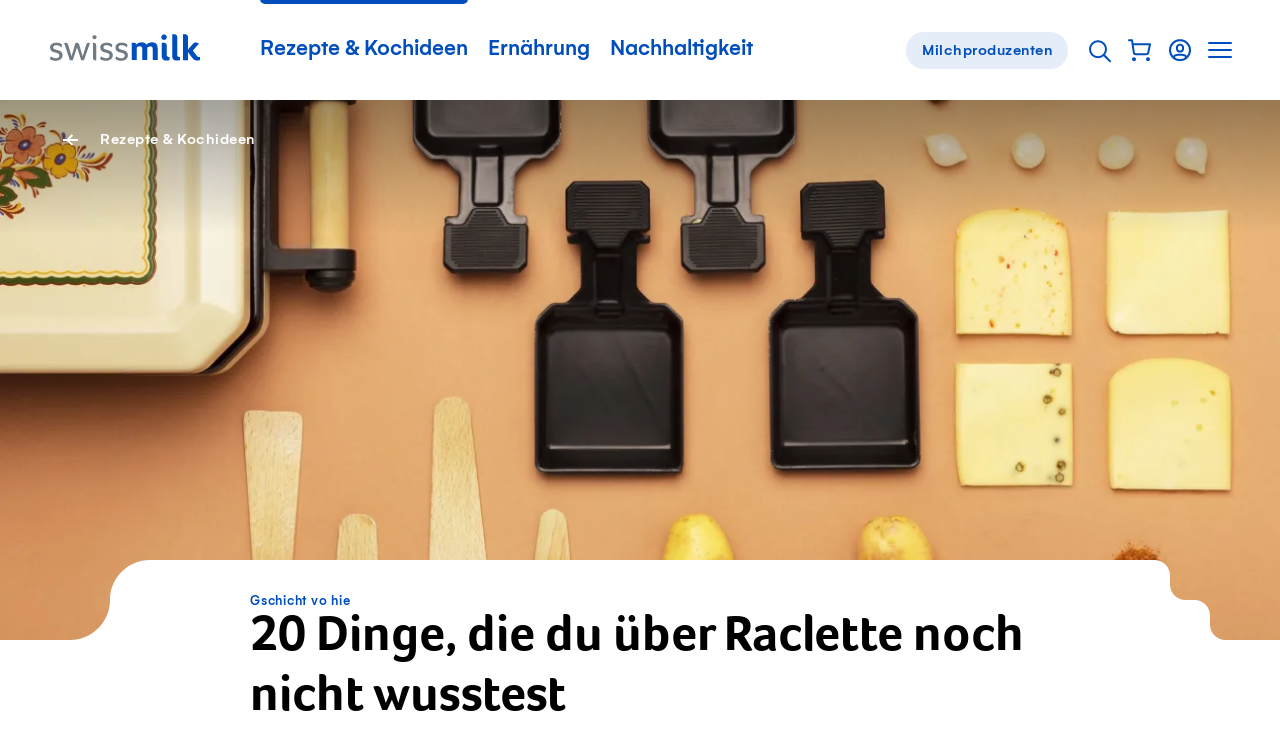

--- FILE ---
content_type: text/html; charset=utf-8
request_url: https://www.swissmilk.ch/de/rezepte-kochideen/20-dinge-die-du-ueber-raclette-noch-nicht-wusstest/
body_size: 63149
content:
<!doctype html>
<html data-n-head-ssr lang="de" class="" xmlns:og="http://ogp.me/ns#" data-n-head="%7B%22lang%22:%7B%22ssr%22:%22de%22%7D,%22class%22:%7B%22ssr%22:%22%22%7D,%22xmlns:og%22:%7B%22ssr%22:%22http://ogp.me/ns#%22%7D%7D">
	<head >
		<meta data-n-head="ssr" charset="utf-8"><meta data-n-head="ssr" name="viewport" content="width=device-width, initial-scale=1"><meta data-n-head="ssr" data-hid="og:site_name" property="og:site_name" content="Swissmilk"><meta data-n-head="ssr" data-hid="apple-mobile-web-app-title" name="apple-mobile-web-app-title" content="Swissmilk"><meta data-n-head="ssr" data-hid="author" name="author" content="Schweizer Milchproduzenten SMP Genossenschaft"><meta data-n-head="ssr" name="google-site-verification" content="fDNpbzQ4WjPxcGCOetbsl2tfcsvLsWYPDX4DBgneiNk"><meta data-n-head="ssr" name="theme-color" content="#FFF"><meta data-n-head="ssr" name="p:domain_verify" content="e14706f0bf985ca12017c46c79e07f54"><meta data-n-head="ssr" data-hid="charset" charset="utf-8"><meta data-n-head="ssr" data-hid="mobile-web-app-capable" name="mobile-web-app-capable" content="yes"><meta data-n-head="ssr" data-hid="og:type" name="og:type" property="og:type" content="website"><meta data-n-head="ssr" data-hid="og:image" property="og:image" content="https://res.cloudinary.com/swissmilk/image/fetch/w_1200,h_630,c_fill,g_auto,f_auto,q_auto/https://api.swissmilk.ch/wp-content/uploads/2018/10/raclette_facts_018-scaled.jpg"><meta data-n-head="ssr" data-hid="og:image:width" property="og:image:width" content="1200"><meta data-n-head="ssr" data-hid="og:image:height" property="og:image:height" content="630"><meta data-n-head="ssr" data-hid="og:url" property="og:url" content="https://www.swissmilk.ch/de/rezepte-kochideen/20-dinge-die-du-ueber-raclette-noch-nicht-wusstest/"><meta data-n-head="ssr" data-hid="robots" name="robots" content="index, follow, max-image-preview:large"><meta data-n-head="ssr" data-hid="description" name="description" content="Wir Schweizer glauben alles übers Raclette zu wissen. Aber einige dieser 20 Raclette-Facts werden auch dich überraschen."><meta data-n-head="ssr" data-hid="og:description" property="og:description" content="Wir Schweizer glauben alles übers Raclette zu wissen. Aber einige dieser 20 Raclette-Facts werden auch dich überraschen."><meta data-n-head="ssr" data-hid="og:title" property="og:title" content="20 Dinge, die du über Raclette noch nicht wusstest | Swissmilk"><title>20 Dinge, die du über Raclette noch nicht wusstest | Swissmilk</title><link data-n-head="ssr" rel="icon" type="image/x-icon" href="/favicon.ico"><link data-n-head="ssr" rel="preconnect" href="https://res.cloudinary.com"><link data-n-head="ssr" data-hid="shortcut-icon" rel="shortcut icon" href="/_nuxt/icons/icon_64x64.62a055.png"><link data-n-head="ssr" data-hid="apple-touch-icon" rel="apple-touch-icon" href="/_nuxt/icons/icon_512x512.62a055.png" sizes="512x512"><link data-n-head="ssr" rel="manifest" href="/_nuxt/manifest.02df9cc0.json" data-hid="manifest"><link data-n-head="ssr" rel="alternate" hreflang="de" href="https://www.swissmilk.ch/de/rezepte-kochideen/20-dinge-die-du-ueber-raclette-noch-nicht-wusstest/"><link data-n-head="ssr" rel="alternate" hreflang="fr" href="https://www.swissmilk.ch/fr/recettes-idees/20-infos-sur-la-raclette/"><link data-n-head="ssr" rel="alternate" hreflang="it" href="https://www.swissmilk.ch/de/rezepte-kochideen/20-dinge-die-du-ueber-raclette-noch-nicht-wusstest/"><link data-n-head="ssr" rel="alternate" hreflang="en" href="https://www.swissmilk.ch/de/rezepte-kochideen/20-dinge-die-du-ueber-raclette-noch-nicht-wusstest/"><link data-n-head="ssr" rel="canonical" data-hid="canonical-default" href="https://www.swissmilk.ch/de/rezepte-kochideen/20-dinge-die-du-ueber-raclette-noch-nicht-wusstest/"><link data-n-head="ssr" data-hid="lcpImage" rel="preload" as="image" imagesrcset="https://res.cloudinary.com/swissmilk/image/fetch/x_1559,y_893,ar_16:10,g_xy_center,w_180,c_fill,f_auto,q_auto,fl_progressive/https://api.swissmilk.ch/wp-content/uploads/2018/10/raclette_facts_018-scaled.jpg 180w, https://res.cloudinary.com/swissmilk/image/fetch/x_1559,y_893,ar_16:10,g_xy_center,w_360,c_fill,f_auto,q_auto,fl_progressive/https://api.swissmilk.ch/wp-content/uploads/2018/10/raclette_facts_018-scaled.jpg 360w, https://res.cloudinary.com/swissmilk/image/fetch/x_1559,y_893,ar_16:10,g_xy_center,w_540,c_fill,f_auto,q_auto,fl_progressive/https://api.swissmilk.ch/wp-content/uploads/2018/10/raclette_facts_018-scaled.jpg 540w, https://res.cloudinary.com/swissmilk/image/fetch/x_1559,y_893,ar_16:10,g_xy_center,w_720,c_fill,f_auto,q_auto,fl_progressive/https://api.swissmilk.ch/wp-content/uploads/2018/10/raclette_facts_018-scaled.jpg 720w, https://res.cloudinary.com/swissmilk/image/fetch/x_1559,y_893,ar_16:10,g_xy_center,w_900,c_fill,f_auto,q_auto,fl_progressive/https://api.swissmilk.ch/wp-content/uploads/2018/10/raclette_facts_018-scaled.jpg 900w, https://res.cloudinary.com/swissmilk/image/fetch/x_1559,y_893,ar_16:10,g_xy_center,w_1080,c_fill,f_auto,q_auto,fl_progressive/https://api.swissmilk.ch/wp-content/uploads/2018/10/raclette_facts_018-scaled.jpg 1080w, https://res.cloudinary.com/swissmilk/image/fetch/x_1559,y_893,ar_16:10,g_xy_center,w_1296,c_fill,f_auto,q_auto,fl_progressive/https://api.swissmilk.ch/wp-content/uploads/2018/10/raclette_facts_018-scaled.jpg 1296w, https://res.cloudinary.com/swissmilk/image/fetch/x_1559,y_893,ar_16:10,g_xy_center,w_1512,c_fill,f_auto,q_auto,fl_progressive/https://api.swissmilk.ch/wp-content/uploads/2018/10/raclette_facts_018-scaled.jpg 1512w, https://res.cloudinary.com/swissmilk/image/fetch/x_1559,y_893,ar_16:10,g_xy_center,w_1728,c_fill,f_auto,q_auto,fl_progressive/https://api.swissmilk.ch/wp-content/uploads/2018/10/raclette_facts_018-scaled.jpg 1728w, https://res.cloudinary.com/swissmilk/image/fetch/x_1559,y_893,ar_16:10,g_xy_center,w_1944,c_fill,f_auto,q_auto,fl_progressive/https://api.swissmilk.ch/wp-content/uploads/2018/10/raclette_facts_018-scaled.jpg 1944w, https://res.cloudinary.com/swissmilk/image/fetch/x_1559,y_893,ar_16:10,g_xy_center,w_2160,c_fill,f_auto,q_auto,fl_progressive/https://api.swissmilk.ch/wp-content/uploads/2018/10/raclette_facts_018-scaled.jpg 2160w, https://res.cloudinary.com/swissmilk/image/fetch/x_1559,y_893,ar_16:10,g_xy_center,w_2376,c_fill,f_auto,q_auto,fl_progressive/https://api.swissmilk.ch/wp-content/uploads/2018/10/raclette_facts_018-scaled.jpg 2376w, https://res.cloudinary.com/swissmilk/image/fetch/x_1559,y_893,ar_16:10,g_xy_center,w_2592,c_fill,f_auto,q_auto,fl_progressive/https://api.swissmilk.ch/wp-content/uploads/2018/10/raclette_facts_018-scaled.jpg 2592w" imagesizes="(min-width: 1680px) 1680px, 100vw"><script data-n-head="ssr" data-hid="schema-org" type="application/ld+json">{"@context":"http://schema.org","@graph":[{"@type":"Organization","url":"https://www.swissmilk.ch/","logo":"https://api.swissmilk.ch/wp-content/uploads/2019/07/swissmilklogo500.jpg","name":"Swissmilk","contactPoint":[{"@type":"ContactPoint","telephone":"+41 31 359 57 28","email":"marketing@swissmilk.ch","contactType":"customer service"}],"sameAs":["https://www.facebook.com/swissmilk","https://twitter.com/SMP_PSL","https://www.instagram.com/swissmilk_official/","https://www.youtube.com/user/SwissmilkVideoportal"]}]}</script><script data-n-head="ssr" data-hid="gtm" type="text/javascript" data-cookieconsent="ignore">(function (w, d, s, l, i) {
	w[l] = w[l] || [];
	w[l].push({ 'gtm.start': new Date().getTime(), event: 'gtm.js' });
	var f = d.getElementsByTagName(s)[0],
		j = d.createElement(s),
		dl = l != 'dataLayer' ? '&l=' + l : '';
	j.async = true;
	j.src = 'https://server.swissmilk.ch/gtm.js?id=' + i + dl;
	f.parentNode.insertBefore(j, f);
})(window, document, 'script', 'dataLayer', 'GTM-TXW6FKP');
</script><script data-n-head="ssr" data-hid="search-action" type="application/ld+json">{"@context":"http://schema.org","@graph":[{"@type":"WebSite","name":"Swissmilk","url":"https://www.swissmilk.ch/de/","potentialAction":{"@type":"SearchAction","target":"https://www.swissmilk.ch/de/meta/suche/?q={search_term_string}","query-input":"required name=search_term_string"}}]}</script><link rel="preload" crossorigin="use-credentials" href="/_nuxt/fonts/Foco-Bold.68fed4a.woff2" as="font" type="font/woff2" crossorigin><link rel="preload" crossorigin="use-credentials" href="/_nuxt/fonts/37A998_0_0_v2.f3ff025.woff2" as="font" type="font/woff2" crossorigin><link rel="preload" crossorigin="use-credentials" href="/_nuxt/fonts/37A998_1_0_v2.e833df6.woff2" as="font" type="font/woff2" crossorigin><link rel="preload" crossorigin="use-credentials" href="/_nuxt/fonts/383E2F_0_0-subset.c7a6674.woff2" as="font" type="font/woff2" crossorigin><link rel="preload" crossorigin="use-credentials" href="/_nuxt/fonts/Colby-CdReg-subset.9d314d6.woff2" as="font" type="font/woff2" crossorigin><style data-vue-ssr-id="6db042de:0 320afe44:0 55bd89e2:0 66205e1b:0 d580f226:0 4f88ed5a:0 97e6dd74:0 7a4a7a32:0 cd4cdee8:0 fb3d54e6:0 1b414a1b:0 5dd40c5e:0 21e8e082:0 4bf4ca25:0 7a08c6d6:0 3ff7b7d0:0 8df4adbc:0 07b66ab8:0 6d14683d:0 cfc453c0:0 2153b022:0 d94d2e34:0 3d5116cb:0 bb55ac52:0 e76cbad6:0 5b71ceee:0 d7849e34:0 2e4c88d9:0 0fa4eb4e:0 fc0ff2e0:0 bcf3f150:0 90cd2aa8:0 f7f26aac:0 25a967e4:0 df2af6ce:0 66a39b18:0 6fbec5ca:0 4904a748:0 61124890:0 69f1a122:0 46b43ad7:0 1dca609a:0 53e9b429:0 32e7d565:0 5cebfe48:0 d9876fc8:0 3c85bff2:0 565dd73d:0 1570e366:0 56135983:0 4384d383:0 785352d6:0 7c7a5981:0 da097f80:0 0a5f47d0:0 ae5387a4:0 3d7a5f93:0 970111d2:0 f9a96dfe:0 5dd31347:0 a3fdc9cc:0 94cf94c2:0 3218e900:0 5b98b4b3:0 710152bc:0">*{font:inherit;color:inherit;line-height:inherit;text-decoration:inherit;margin:0;padding:0}*,*:before,*:after{box-sizing:border-box}table{border-collapse:collapse;border-spacing:0}fieldset,img{border:0}li{list-style:none}caption,th{text-align:left}abbr,acronym{border:0;text-decoration:none;font-variant:normal}sup{vertical-align:baseline}sub{vertical-align:baseline}iframe{border:0}button,input[type='button'],input[type='submit']{background:transparent;-webkit-appearance:button;cursor:pointer;border:0}button,input{border-radius:0}button[disabled],input[disabled]{cursor:default}input[type='search']{-webkit-appearance:textfield}input[type='search']::-webkit-search-cancel-button,input[type='search']::-webkit-search-decoration{-webkit-appearance:none}button::-moz-focus-inner,input::-moz-focus-inner{border:0;padding:0}textarea{overflow:auto;vertical-align:top}code,kbd,pre,samp{font-family:monospace, serif;font-size:1em}pre{white-space:pre;white-space:pre-wrap;word-wrap:break-word}audio,canvas,img,svg,video{vertical-align:middle}mark{background-color:transparent}input[type='number']::-webkit-inner-spin-button,input[type='number']::-webkit-outer-spin-button{-webkit-appearance:none;margin:0}fieldset{min-width:-webkit-min-content}@font-face{font-family:'Foco';src:url(/_nuxt/fonts/Foco-Bold.68fed4a.woff2) format("woff2"),url(/_nuxt/fonts/Foco-Bold.3c2e92b.woff) format("woff");font-display:swap;font-weight:700;font-style:normal}@font-face{font-family:'Gelion';src:local("Gelion Medium"),url(/_nuxt/fonts/37A998_0_0_v2.f3ff025.woff2) format("woff2"),url(/_nuxt/fonts/37A998_0_0_v2.5e09978.woff) format("woff");font-display:swap;font-weight:700;font-style:normal}@font-face{font-family:'Gelion';src:local("Gelion Regular"),url(/_nuxt/fonts/37A998_1_0_v2.e833df6.woff2) format("woff2"),url(/_nuxt/fonts/37A998_1_0_v2.4fe22fe.woff) format("woff");font-display:swap;font-weight:300;font-style:normal}@font-face{font-family:'Supernett cn';font-weight:200;src:local("Supernett cn Light"),url(/_nuxt/fonts/383E2F_0_0-subset.c7a6674.woff2) format("woff2"),url(/_nuxt/fonts/383E2F_0_0-subset.ad09d16.woff) format("woff");font-display:swap;font-style:normal}@font-face{font-family:'Colby Condensed';font-weight:400;src:local("Colby Condensed"),local("Colby-CdReg"),url(/_nuxt/fonts/Colby-CdReg-subset.9d314d6.woff2) format("woff2"),url(/_nuxt/fonts/Colby-CdReg-subset.2b35a30.woff) format("woff");font-display:swap;font-style:normal}:root{--c-black: #000;--c-black-rgb: 0,0,0;--c-black-80: rgba(0,0,0,0.8);--c-black-80-rgb: 0,0,0,.8;--c-black-60: rgba(0,0,0,0.6);--c-black-60-rgb: 0,0,0,.6;--c-black-50: rgba(0,0,0,0.5);--c-black-50-rgb: 0,0,0,.5;--c-white: #fff;--c-white-rgb: 255,255,255;--c-white-25: rgba(255,255,255,0.25);--c-white-25-rgb: 255,255,255,.25;--c-white-50: rgba(255,255,255,0.5);--c-white-50-rgb: 255,255,255,.5;--c-white-light: rgba(255,255,255,0.15);--c-white-light-rgb: 255,255,255,.15;--c-brand: #004ebd;--c-brand-rgb: 0,78,189;--c-brand-5: #f2f6fc;--c-brand-5-rgb: 242,246,252;--c-brand-10: #e5edf8;--c-brand-10-rgb: 229,237,248;--c-brand-20: #ccdcf2;--c-brand-20-rgb: 204,220,242;--c-brand-40: #a3c0e7;--c-brand-40-rgb: 163,192,231;--c-brand-50: #80a6de;--c-brand-50-rgb: 128,166,222;--c-brand-60: #6695d7;--c-brand-60-rgb: 102,149,215;--c-brand-80: #3371ca;--c-brand-80-rgb: 51,113,202;--c-brand-signal: #093b67;--c-brand-signal-rgb: 9,59,103;--c-brand-light: #e5edf8;--c-brand-light-rgb: 229,237,248;--c-brand-border: rgba(0,78,189,0.15);--c-brand-border-rgb: 0,78,189,.15;--c-red: #e65c5c;--c-red-rgb: 230,92,92;--c-red-light: rgba(226,27,27,0.05);--c-red-light-rgb: 226,27,27,.05;--c-red-error: #d23f00;--c-red-error-rgb: 210,63,0;--c-gray-darker: rgba(0,0,0,0.6);--c-gray-darker-rgb: 0,0,0,.6;--c-gray-dark: rgba(0,0,0,0.35);--c-gray-dark-rgb: 0,0,0,.35;--c-gray: rgba(0,0,0,0.09);--c-gray-rgb: 0,0,0,.09;--c-gray-solid: #e8e8e8;--c-gray-solid-rgb: 232,232,232;--c-gray-light: rgba(0,0,0,0.03);--c-gray-light-rgb: 0,0,0,.03;--c-orange: #f89d08;--c-orange-rgb: 248,157,8;--c-green: #569e35;--c-green-rgb: 86,158,53;--c-green-light: #8cbd75;--c-green-light-rgb: 140,189,117;--c-green-lightest: rgba(86,158,53,0.08);--c-green-lightest-rgb: 86,158,53,.08;--c-text-brand: #004ebd;--c-text-brand-rgb: 0,78,189;--c-text-light: rgba(0,0,0,0.8);--c-text-light-rgb: 0,0,0,.8;--c-chatbot-primary: #06c;--c-chatbot-primary-rgb: 0,102,204;--c-chatbot-secondary: #3385d6;--c-chatbot-secondary-rgb: 51,133,214;--c-chatbot-dark: blue;--c-chatbot-dark-rgb: 0,0,255;--c-chatbot-hover: #f5f5f5;--c-chatbot-hover-rgb: 245,245,245;--c-skyblue-100: #b8defa;--c-skyblue-100-rgb: 184,222,250;--c-skyblue-500: #85c7f8;--c-skyblue-500-rgb: 133,199,248;--c-skyblue-700: #85c7f8;--c-skyblue-700-rgb: 133,199,248;--c-skyblue-900: #06c;--c-skyblue-900-rgb: 0,102,204}[data-theme="swissmilk-green"]{--c-brand: #569e35;--c-brand-rgb: 86,158,53;--c-brand-light: rgba(74,226,51,0.1);--c-brand-light-rgb: 74,226,51,.1;--c-brand-border: rgba(128,186,140,0.31);--c-brand-border-rgb: 128,186,140,.31;--c-text-brand: #569e35;--c-text-brand-rgb: 86,158,53}@keyframes rotate{from{will-change:transform;transform:rotate(0deg)}to{will-change:transform;transform:rotate(360deg)}}@keyframes wiggle{0%{transform:rotate(7deg)}25%{transform:rotate(-7deg)}50%{transform:rotate(10deg)}75%{transform:rotate(-4deg)}100%{transform:rotate(0deg)}}@keyframes wiggle-delay{0%{transform:rotate(7deg)}10%{transform:rotate(-7deg)}20%{transform:rotate(10deg)}30%{transform:rotate(-4deg)}40%,100%{transform:rotate(0deg)}}@keyframes autofillreset-anim{to{background:transparent;color:inherit}}@keyframes pop{50%{transform:scale(1.2)}}.fade-leave-active,.fade-enter-active{transition:opacity 0.7s}.fade-enter,.fade-leave-to{opacity:0}.fadeFast-leave-active,.fadeFast-enter-active{transition:opacity 0.2s}.fadeFast-enter,.fadeFast-leave-to{opacity:0}.fadeBetween-enter-active{transition:opacity 0.5s linear,transform 0.5s cubic-bezier(0.215, 0.61, 0.355, 1)}.fadeBetween-leave-active{transition:opacity 0.5s linear}.fadeBetween-enter{transform:translateY(30px);opacity:0}.fadeBetween-leave-to{opacity:0}.is-disabled,*[disabled]{opacity:0.5;pointer-events:none;transition:opacity 0.3s}.is-overlaid{position:fixed !important;left:0;width:100%;overflow-y:scroll}.is-cookiebot-open,.is-cookiebot-open body{height:100vh;overflow-y:hidden}.CookieBot{position:fixed;top:0;left:0;right:0;bottom:0;z-index:1010;display:none}.CookieBot.is-visible{display:block}[data-cookiebot-hidden] .CookieBot{display:none !important}.CookieBot--step{display:none}[data-cookiebot-step="intro"] .CookieBot--step.intro{display:block}[data-cookiebot-step="details"] .CookieBot--step.details{display:block}.CookieBot--background{position:absolute;top:0;left:0;width:100%;height:100%;background-color:rgba(0,0,0,0.4)}.CookieBot--dialog{background-color:var(--c-white);position:relative;z-index:1;width:800px;max-width:calc(100% - 20px);max-height:calc(100% - 40px);padding:50px 50px 0;overflow-y:auto;-webkit-overflow-scrolling:touch}@media (max-width: 1200px){.CookieBot--dialog{padding:40px 40px 0}}@media (max-width: 750px){.CookieBot--dialog{padding:25px 25px 0}}@media (max-width: 580px){.CookieBot--dialog{left:0;top:0;margin:20px;width:calc(100% - 40px);max-height:calc(100% - 40px);transform:none;padding:20px 20px 0}}.CookieBot--inner{position:fixed;z-index:1;display:flex;width:100%;height:100%;align-items:center;justify-content:center}.CookieBot--content{margin-bottom:80px}@media (max-width: 1382px){.CookieBot--content{margin-bottom:64px}}@media (max-width: 1200px){.CookieBot--content{margin-bottom:56px}}@media (max-width: 750px){.CookieBot--content{margin-bottom:40px}}@media (max-width: 580px){.CookieBot--content{margin-bottom:29.6px}}@media print{.CookieBot--content{margin-bottom:40px}}.CookieBot--title{font-size:22px;font-family:Foco,sans-serif;line-height:1.1;margin-bottom:1em}@media (min-width: 750px){.CookieBot--title{font-size:calc(.79114vw + 16.06646px)}}@media (min-width: 1382px){.CookieBot--title{font-size:27px}}.CookieBot--message p{color:var(--c-black);margin-top:1em;margin-bottom:1em}.CookieBot--message a:not(.BaseButton){color:var(--c-text-brand)}@media (hover: hover){.CookieBot--message a:not(.BaseButton):hover{color:var(--c-brand-signal)}.CookieBot--message a:not(.BaseButton):focus{color:var(--c-brand-signal)}}.CookieBot--message small{display:inline-block;font-size:0.75em}.CookieBot--message strong,.CookieBot--message b{font-weight:700}.CookieBot--message em,.CookieBot--message i{font-style:italic}.CookieBot--message>*:first-child{margin-top:0}.CookieBot--message>*:last-child{margin-bottom:0}.CookieBot--text p{color:var(--c-black);margin-top:1em;margin-bottom:1em}.CookieBot--text a:not(.BaseButton){color:var(--c-text-brand)}@media (hover: hover){.CookieBot--text a:not(.BaseButton):hover{color:var(--c-brand-signal)}.CookieBot--text a:not(.BaseButton):focus{color:var(--c-brand-signal)}}.CookieBot--text small{display:inline-block;font-size:0.75em}.CookieBot--text strong,.CookieBot--text b{font-weight:700}.CookieBot--text em,.CookieBot--text i{font-style:italic}.CookieBot--text>*:first-child{margin-top:0}.CookieBot--text>*:last-child{margin-bottom:0}.CookieBot--footer{display:flex;justify-content:space-between;margin-bottom:50px;background:var(--c-white)}@media (max-width: 1200px){.CookieBot--footer{margin-bottom:40px}}@media (max-width: 750px){.CookieBot--footer{margin-bottom:25px}}@media (max-width: 580px){.CookieBot--footer{position:sticky;bottom:0;flex-direction:column;margin-bottom:0;padding-top:20px;padding-bottom:20px}.CookieBot--footer::before{content:'';position:absolute;display:block;top:-20px;height:20px;left:0;width:100%;background:linear-gradient(0deg, #fff, rgba(255,255,255,0))}}@media (max-width: 750px){.CookieBot--footer .BaseButton{width:100%}}.CookieBot--footer--left{margin-left:0;margin-right:20px}@media (max-width: 750px){.CookieBot--footer--left{margin-right:0}}.CookieBot--footer--right{margin-right:0}@media (max-width: 580px){.CookieBot--footer--right{order:-1;margin-bottom:15px}}.CookieBot--details--intro{margin-bottom:40px}@media (max-width: 1382px){.CookieBot--details--intro{margin-bottom:32px}}@media (max-width: 1200px){.CookieBot--details--intro{margin-bottom:28px}}@media (max-width: 750px){.CookieBot--details--intro{margin-bottom:20px}}@media (max-width: 580px){.CookieBot--details--intro{margin-bottom:14.8px}}@media print{.CookieBot--details--intro{margin-bottom:20px}}.CookieBot--details--intro p{color:var(--c-black);margin-top:1em;margin-bottom:1em}.CookieBot--details--intro a:not(.BaseButton){color:var(--c-text-brand)}@media (hover: hover){.CookieBot--details--intro a:not(.BaseButton):hover{color:var(--c-brand-signal)}.CookieBot--details--intro a:not(.BaseButton):focus{color:var(--c-brand-signal)}}.CookieBot--details--intro small{display:inline-block;font-size:0.75em}.CookieBot--details--intro strong,.CookieBot--details--intro b{font-weight:700}.CookieBot--details--intro em,.CookieBot--details--intro i{font-style:italic}.CookieBot--details--intro>*:first-child{margin-top:0}.CookieBot--details--intro>*:last-child{margin-bottom:0}.CookieBot--details--intro>strong{font-size:22px;font-family:Foco,sans-serif;line-height:1.1}@media (min-width: 750px){.CookieBot--details--intro>strong{font-size:calc(.79114vw + 16.06646px)}}@media (min-width: 1382px){.CookieBot--details--intro>strong{font-size:27px}}.CookieBot--typeDescription{margin-bottom:40px;font-size:15px;letter-spacing:0.5px}@media (max-width: 1382px){.CookieBot--typeDescription{margin-bottom:32px}}@media (max-width: 1200px){.CookieBot--typeDescription{margin-bottom:28px}}@media (max-width: 750px){.CookieBot--typeDescription{margin-bottom:20px}}@media (max-width: 580px){.CookieBot--typeDescription{margin-bottom:14.8px}}@media print{.CookieBot--typeDescription{margin-bottom:20px}}@media (min-width: 750px){.CookieBot--typeDescription{font-size:calc(.15823vw + 13.81329px)}}@media (min-width: 1382px){.CookieBot--typeDescription{font-size:16px}}.CookieBot--typeDescription>h2,.CookieBot--typeDescription>h3,.CookieBot--typeDescription>h4{font-size:15px;letter-spacing:0.5px;font-weight:700;letter-spacing:0.5px;margin-bottom:0.25em}@media (min-width: 750px){.CookieBot--typeDescription>h2,.CookieBot--typeDescription>h3,.CookieBot--typeDescription>h4{font-size:calc(.15823vw + 13.81329px)}}@media (min-width: 1382px){.CookieBot--typeDescription>h2,.CookieBot--typeDescription>h3,.CookieBot--typeDescription>h4{font-size:16px}}.CookieBot--options{margin-bottom:40px;display:flex;flex-wrap:wrap}@media (max-width: 1382px){.CookieBot--options{margin-bottom:32px}}@media (max-width: 1200px){.CookieBot--options{margin-bottom:28px}}@media (max-width: 750px){.CookieBot--options{margin-bottom:20px}}@media (max-width: 580px){.CookieBot--options{margin-bottom:14.8px}}@media print{.CookieBot--options{margin-bottom:20px}}.CookieBot--options>li{width:50%;margin-bottom:15px;padding-right:20px}@media (max-width: 1023px){.CookieBot--options>li{width:100%}}:root{--border-radius-xs: 12px;--border-radius-s: 16px;--border-radius-m: 32px;--border-radius-l: 100px}@media (max-width: 750px){:root{--border-radius-xs: 8px;--border-radius-s: 12px;--border-radius-m: 24px}}html{-moz-osx-font-smoothing:grayscale;-webkit-font-smoothing:antialiased;font-size:18px;font-family:Gelion,sans-serif;color:#000;line-height:1.35;text-size-adjust:100%;text-rendering:optimizeLegibility;-ms-overflow-style:-ms-autohiding-scrollbar}@media (min-width: 750px){html{font-size:calc(.63291vw + 13.25316px)}}@media (min-width: 1382px){html{font-size:22px}}html,body{width:100%;hyphens:auto}@media all and (-ms-high-contrast: none), (-ms-high-contrast: active){body:before{content:'Your web browser is out of date. Update your browser for more security, speed and the best experience on this site.';display:block;background:var(--c-red-light);padding:50px;border:2px solid var(--c-red)}}body,input,select,button,textarea{-moz-osx-font-smoothing:grayscale;-webkit-font-smoothing:antialiased}sub,sup{font-size:75%;line-height:0;position:relative}sup{top:-0.5em}sub{bottom:-0.25em}.fraction{letter-spacing:-3px;font-size:80%}.gm-style{font-family:inherit !important;font:inherit !important}.hidden{display:none !important}


.nuxt-progress {
  position: fixed;
  top: 0px;
  left: 0px;
  right: 0px;
  height: 2px;
  width: 0%;
  opacity: 1;
  transition: width 0.1s, opacity 0.4s;
  background-color: #0066CC;
  z-index: 999999;
}
.nuxt-progress.nuxt-progress-notransition {
  transition: none;
}
.nuxt-progress-failed {
  background-color: #123;
}

.SiteContainer{overflow-x:clip}@media (min-width: 1681px){.SiteContainer--content{max-width:1680px;margin-left:auto;margin-right:auto}}

a:active{outline:none}*:focus{outline:none}#FlyingFocus{position:absolute;margin:0;top:-100px;background:transparent;transition-property:left, top, width, height, opacity;transition-timing-function:cubic-bezier(0, 0.2, 0, 1);visibility:hidden;pointer-events:none;display:none}#FlyingFocus.FlyingFocus-visible{visibility:visible;z-index:10000000;display:block}#FlyingFocus::after{content:'';position:absolute;top:-9px;left:-9px;bottom:-9px;right:-9px;border-radius:3px;box-shadow:0 0 54px 0px rgba(0,0,0,0.2),0 0 2px 2px rgba(0,10,20,0.1);border:1px solid rgba(0,10,20,0.5)}#FlyingFocus::before{content:'';position:absolute;top:-8px;left:-8px;bottom:-8px;right:-8px;border-radius:3px;box-shadow:0 0 2px rgba(255,255,255,0.9) inset;border:1px solid rgba(255,255,255,0.8)}

.SiteHeaderWrapper{position:relative;z-index:20}.SiteHeader{position:relative;z-index:25;background-color:var(--c-white);color:var(--c-brand)}.SiteHeader .SiteLogo{margin-right:50px}@media (max-width: 1200px){.SiteHeader .SiteLogo{margin-right:10px}}@media (max-width: 750px){.SiteHeader{z-index:101}}.SiteHeader.transparent,.SiteHeader.hubpage{position:absolute;left:0;right:0;top:0;background-color:transparent;color:var(--c-white)}@media (min-width: 751px){.SiteHeader.transparent .SiteLogo path{fill:var(--c-white)}}.SiteHeader.hubpage .SiteLogo path{fill:var(--c-white)}.SiteHeader:not(.milchbuurpage) .SiteHeader--inner{margin-left:auto;margin-right:auto;max-width:1180px}@media (max-width: 1240px){.SiteHeader:not(.milchbuurpage) .SiteHeader--inner{margin-left:30px;margin-right:30px;width:auto}}@media (max-width: 1240px) and (max-width: 1023px){.SiteHeader:not(.milchbuurpage) .SiteHeader--inner{margin-left:30px;margin-right:30px;width:auto}}@media (max-width: 1240px) and (max-width: 750px){.SiteHeader:not(.milchbuurpage) .SiteHeader--inner{margin-left:25px;margin-right:25px}}@media (max-width: 1240px) and (max-width: 400px){.SiteHeader:not(.milchbuurpage) .SiteHeader--inner{margin-left:25px;margin-right:25px}}.SiteHeader:not(.milchbuurpage) .SiteHeader--inner.inline{margin-left:0;margin-right:0;width:auto;max-width:none}@media (max-width: 750px){.SiteHeader:not(.milchbuurpage) .SiteHeader--inner{margin-right:10px}}@media print{.SiteHeader:not(.milchbuurpage) .SiteHeader--inner{display:flex;max-width:none;justify-content:center}}@media (min-width: 751px){.SiteHeader.milchbuurpage{border-bottom:1px solid var(--c-gray)}}@media (max-width: 750px){.SiteHeader.milchbuurpage{padding-top:15px}.SiteHeader.milchbuurpage .SiteHeader--arrowLink{display:none}}.SiteHeader.milchbuurpage .SiteHeader--inner{margin-left:auto;margin-right:auto;padding-left:30px;padding-right:30px}@media (max-width: 1023px){.SiteHeader.milchbuurpage .SiteHeader--inner{padding-left:30px;padding-right:30px;width:auto}}@media (max-width: 750px){.SiteHeader.milchbuurpage .SiteHeader--inner{padding-left:25px;padding-right:25px}}@media (max-width: 400px){.SiteHeader.milchbuurpage .SiteHeader--inner{padding-left:25px;padding-right:25px}}.SiteHeader.milchbuurpage .SiteHeader--inner.inline{margin-left:0;margin-right:0;width:auto;max-width:none}@media (max-width: 750px){html:not(.is-sitenav-open) .SiteHeader.transparent .SiteLogo path{fill:var(--c-white)}.is-sitenav-open .SiteHeader{background-color:var(--c-white);color:var(--c-text-light)}}@media print{.SiteHeader .SiteHeader--mainNav{display:none}}@media (max-width: 1023px){.SiteHeader--mainNav{display:none}}.SiteHeader--inner{position:relative;display:flex;line-height:120px;vertical-align:middle;align-items:center}@media (max-width: 1382px){.SiteHeader--inner{line-height:100px}}@media (max-width: 1200px){.SiteHeader--inner{line-height:80px}}@media (max-width: 750px){.SiteHeader--inner{height:70px;line-height:70px}}.SiteHeader--inner .ServiceNavigation{margin-right:0;margin-left:auto}.SiteHeader--arrowLink{margin-left:auto;margin-right:0}.SiteHeader--subnavBacklink{font-size:16px;letter-spacing:0.5px;font-weight:700}@media (min-width: 750px){.SiteHeader--subnavBacklink{font-size:calc(.63291vw + 11.25316px)}}@media (min-width: 1382px){.SiteHeader--subnavBacklink{font-size:20px}}

.visuallyhidden{position:absolute;border:0;clip:rect(0 0 0 0);clip-path:inset(50%);height:1px;margin:-1px;overflow:hidden;padding:0;width:1px;white-space:nowrap}

.SkipLinks a{font-size:20px;position:absolute;z-index:10000;top:-9999px;color:var(--c-white);padding:20px 40px;font-size:1rem;background-color:rgba(51,133,214,0.9);background-color:rgba(var(--c-brand-rgb), .9);border:1px solid var(--c-brand);border-radius:5px;box-shadow:0 0 25px rgba(0,0,0,0.5)}@media (min-width: 750px){.SkipLinks a{font-size:calc(.63291vw + 15.25316px)}}@media (min-width: 1382px){.SkipLinks a{font-size:24px}}.SkipLinks a:focus,.SkipLinks a:active{position:fixed;top:50%;top:50vh;left:50%;transform:translate(-50%, -50%);right:auto}

.SiteLogo--wrapper{display:inline-block;margin-top:-5px}.SiteLogo--wrapper.smp{margin-top:-3px}@media (max-width: 750px){.SiteLogo--wrapper.smp{margin-top:0}}@media (max-width: 750px){.SiteLogo--wrapper{display:flex;align-items:center;margin-top:-4px}}.SiteLogo{display:block}.SiteLogo>svg,.SiteLogo>img{width:150px;height:auto}@media (max-width: 1200px){.SiteLogo>svg,.SiteLogo>img{width:130px}}@media (max-width: 750px){.SiteLogo>svg,.SiteLogo>img{width:120px}}.SiteLogo--wrapper.small .SiteLogo>svg,.SiteLogo--wrapper.small .SiteLogo>img{width:80px}@media (max-width: 1200px){.SiteLogo--wrapper.small .SiteLogo>svg,.SiteLogo--wrapper.small .SiteLogo>img{width:70px}}@media (max-width: 750px){.SiteLogo--wrapper.small .SiteLogo>svg,.SiteLogo--wrapper.small .SiteLogo>img{width:60px}}@media (max-width: 750px){.SiteLogo--wrapper.vommilchbuur:not(.small) .SiteLogo>svg,.SiteLogo--wrapper.vommilchbuur:not(.small) .SiteLogo>img{width:60px;margin-bottom:0}}.SiteLogo .AreaLogo{margin-top:25px;margin-bottom:25px}

.subnav-enter-active{transition:opacity 100ms ease-in-out,transform 150ms ease-in-out;transform:translateY(0)}.subnav-leave-active{transition:opacity 150ms 50ms ease-out}.subnav-enter{opacity:0;transform:translateY(-20px)}.subnav-leave-to{opacity:0}.subnav--backdrop-enter-active{transition:opacity 150ms 50ms ease-in-out}.subnav--backdrop-leave-active{transition:opacity 100ms ease-out}.subnav--backdrop-enter,.subnav--backdrop-leave-to{opacity:0}

.SiteNavigation--list{white-space:nowrap}@media (max-width: 1023px){.SiteNavigation--list{margin-left:-30px;margin-right:-20px;margin-top:0;margin-bottom:40px}}.SiteNavigation--list>li{position:relative;display:inline-block;vertical-align:top;white-space:nowrap;margin-left:10px;margin-right:10px}@media (max-width: 1023px){.SiteNavigation--list>li{display:block;margin-left:0;margin-right:0}}.SiteNavigation--link{font-size:20px;font-weight:700;line-height:1;display:inline-block;transition:color 150ms}@media (min-width: 750px){.SiteNavigation--link{font-size:calc(.63291vw + 15.25316px)}}@media (min-width: 1382px){.SiteNavigation--link{font-size:24px}}.SiteNavigation--link>.schweizermilch{position:relative;display:inline-block;margin-right:8px;top:-2px}@media (max-width: 1200px){.SiteNavigation--link{font-size:18px}}@media (max-width: 1200px) and (min-width: 750px){.SiteNavigation--link{font-size:calc(.63291vw + 13.25316px)}}@media (max-width: 1200px) and (min-width: 1382px){.SiteNavigation--link{font-size:22px}}@media (max-width: 1023px){.SiteNavigation--link{padding:5px 20px 5px 30px;margin-bottom:10px;display:block}}.SiteNavigation--link::before{content:'';position:absolute;height:5px;width:100%;left:0;top:-1px;background-color:currentColor;visibility:hidden;border-bottom-left-radius:5px;border-bottom-right-radius:5px}@media (max-width: 1023px){.SiteNavigation--link::before{top:0;height:100%;width:5px}}@media (max-width: 1023px){.SiteNavigation--link{padding-bottom:10px}}@media (max-width: 750px){.SiteNavigation--link{font-size:24px;font-weight:700}}@media (max-width: 750px) and (min-width: 750px){.SiteNavigation--link{font-size:calc(2.53165vw + 5.01266px)}}@media (max-width: 750px) and (min-width: 1382px){.SiteNavigation--link{font-size:40px}}@media (hover: hover){.SiteNavigation--link:hover{color:var(--c-brand-signal)}.SiteNavigation--link:focus{color:var(--c-brand-signal)}}@media (min-width: 1024px) and (hover: hover){.SiteHeader.transparent .SiteNavigation--link:hover{color:var(--c-brand-20)}.SiteHeader.transparent .SiteNavigation--link:focus{color:var(--c-brand-20)}}.SiteNavigation--link.nuxt-link-active{color:var(--c-brand)}@media (hover: hover){.SiteNavigation--link.nuxt-link-active:hover{color:var(--c-brand-signal)}.SiteNavigation--link.nuxt-link-active:focus{color:var(--c-brand-signal)}}.SiteNavigation--link.nuxt-link-active::before{visibility:visible;transform:none}@media (min-width: 1024px){.SiteHeader.transparent .SiteNavigation--link.nuxt-link-active{color:var(--c-white)}}@media (min-width: 1024px) and (hover: hover){.SiteHeader.transparent .SiteNavigation--link.nuxt-link-active:hover{color:var(--c-white)}.SiteHeader.transparent .SiteNavigation--link.nuxt-link-active:focus{color:var(--c-white)}}.Flyout[data-flyout='SiteNavigation']{top:100%;width:100%}

.ServiceNavigation{display:flex;align-items:center}@media print{.ServiceNavigation{display:none}}.ServiceNavigation--crossLinkWrapper{margin-right:12px}@media (max-width: 750px){.ServiceNavigation--crossLinkWrapper{display:none}}.ServiceNavigation--list{display:flex;gap:4px}@media (max-width: 750px){.ServiceNavigation--list{gap:0}}.ServiceNavigation--list>li{white-space:nowrap}.ServiceNavigation--flyout{position:relative;display:inline-block;line-height:1;vertical-align:middle}@media (max-width: 750px){.ServiceNavigation--flyout{position:static}}.ServiceNavigation--flyout .Modal{position:absolute;top:0;right:0}.ServiceNavigation--navToggle{margin-right:-10px}@media (max-width: 750px){.ServiceNavigation--navToggle{margin-right:0}}

.SiteCrossLink{font-size:15px;letter-spacing:0.5px;font-weight:700;letter-spacing:0.5px;color:var(--c-brand);display:inline-block;border-radius:25px;vertical-align:middle;padding:12px 16px 10px;line-height:1;background-color:var(--c-brand-10);transition:background-color 0.2s ease}@media (min-width: 750px){.SiteCrossLink{font-size:calc(.15823vw + 13.81329px)}}@media (min-width: 1382px){.SiteCrossLink{font-size:16px}}@media (hover: hover){.SiteCrossLink:hover{background-color:var(--c-brand-20)}.SiteCrossLink:focus{background-color:var(--c-brand-20)}}

.SiteSearch{position:relative;display:inline-block;line-height:1;vertical-align:middle;text-align:left}[data-overlay='SiteSearch']{position:relative;z-index:100}.Flyout.Flyout[data-flyout='search-list']{filter:drop-shadow(0 0 1px var(--c-gray))}@media (max-width: 750px){.Flyout.Flyout[data-flyout='search-list']{margin-top:10px !important}}.Flyout.Flyout[data-flyout='search-list'] .Flyout--body{padding:0}.SiteSearch--list>li{border-top:1px solid var(--c-gray)}.SiteSearch--list>li:first-child{border-top:none}.SiteSearch--link{font-size:15px;letter-spacing:0.5px;font-weight:700;letter-spacing:0.5px;position:relative;display:block;text-align:left;color:var(--c-brand);padding:17px 20px;min-width:220px;touch-action:manipulation}@media (min-width: 750px){.SiteSearch--link{font-size:calc(.15823vw + 13.81329px)}}@media (min-width: 1382px){.SiteSearch--link{font-size:16px}}.SiteSearch--link::after{content:'';position:absolute;font-size:8px;top:50%;width:.7em;height:.7em;border-width:2px;border-style:solid none none solid;transform-origin:top left;transform: rotate(0deg) translateX(50%) rotate(135deg);left:50%;margin-left:1px}.SiteSearch--link::before{content:'';position:absolute;font-size:8px;top:50%}.SiteSearch--link::after{content:'';display:block;right:15px;left:auto}@media (hover: hover){.SiteSearch--link:hover{color:var(--c-brand-signal)}.SiteSearch--link:hover::after{content:'';position:absolute;font-size:8px;top:50%;transform:translateX(1px) rotate(0deg) translateX(50%) rotate(135deg)}.SiteSearch--link:hover::before{content:'';position:absolute;font-size:8px;top:50%}.SiteSearch--link:focus{color:var(--c-brand-signal)}.SiteSearch--link:focus::after{content:'';position:absolute;font-size:8px;top:50%;transform:translateX(1px) rotate(0deg) translateX(50%) rotate(135deg)}.SiteSearch--link:focus::before{content:'';position:absolute;font-size:8px;top:50%}}.SiteSearch--toggle.SiteSearch--toggle{position:relative;display:flex;width:40px;height:40px;align-items:center;justify-content:center;transition:color 150ms}@media (hover: hover){.SiteSearch--toggle.SiteSearch--toggle:hover{color:var(--c-brand-signal)}.SiteHeader.transparent .SiteSearch--toggle.SiteSearch--toggle:hover{color:var(--c-brand-20)}.SiteSearch--toggle.SiteSearch--toggle:focus{color:var(--c-brand-signal)}.SiteHeader.transparent .SiteSearch--toggle.SiteSearch--toggle:focus{color:var(--c-brand-20)}}.SiteSearch--toggle.SiteSearch--toggle .Picto{margin:auto;font-size:24px}.SiteSearch-Fade-enter-active .SearchOverlay--body{transition:transform 0.6s cubic-bezier(0.02, 0.7, 0.02, 0.99)}.SiteSearch-Fade-enter-active .Overlay--backdrop{transition:opacity 0.6s ease-out}.SiteSearch-Fade-enter .SearchOverlay--body{transform:translateY(-50px)}.SiteSearch-Fade-enter .Overlay--backdrop{opacity:0}.SiteSearch-Fade-leave-active{position:fixed;top:0;left:0;right:0;transition:opacity 0.15s 0.15s}.SiteSearch-Fade-leave-active .SearchOverlay--body{transition:transform 0.3s cubic-bezier(0.64, 0.06, 0.93, 0.24)}.SiteSearch-Fade-leave-to{opacity:0}.SiteSearch-Fade-leave-to .SearchOverlay--body{transform:translateY(-100%)}

.FlyoutTrigger--wrapper{display:inline-block}.FlyoutTrigger{position:relative;text-align:inherit;touch-action:manipulation}.FlyoutTrigger.is-disabled,.FlyoutTrigger[disabled]{opacity:1}

[data-picto]{display:inline-block;position:relative;height:1.2ex;font-size:16px;vertical-align:middle}[data-picto]>svg{display:block;width:1em;height:1em;overflow:visible;position:absolute;top:50%;transform:translateY(-50%);fill:currentColor}[data-picto].blue>svg{fill:var(--c-brand)}[data-picto].white>svg{fill:var(--c-white)}[data-picto].red>svg{fill:var(--c-red)}@supports (display: inline-flex){.Icon[data-picto],.Icon:not(.inline)[data-picto],[data-picto]{display:inline-flex;align-items:center}[data-picto]>svg{position:relative;top:0;transform:none}}@media screen and (-ms-high-contrast: active){[data-picto]>svg{stroke:green}}

.fade-enter-active[data-v-b7428bcc],.fade-leave-active[data-v-b7428bcc]{transition:opacity 100ms;will-change:opacity}.fade-enter[data-v-b7428bcc],.fade-leave-to[data-v-b7428bcc]{opacity:0}

.Flyout{position:absolute;top:0;z-index:1000}.Flyout:not([style]){display:none}.Flyout[x-placement='manual']{display:block}.FlyoutWrapper:not(.bare) .Flyout{max-width:500px;margin:10px}.FlyoutWrapper:not(.bare) .Flyout[x-placement^='top']{margin-bottom:25px}.FlyoutWrapper:not(.bare) .Flyout[x-placement^='bottom']{top:0;margin-top:25px}.FlyoutWrapper:not(.bare) .Flyout .Flyout--body{box-shadow:0 7px 25px rgba(0,0,0,0.15)}@media (max-width: 580px){.FlyoutWrapper:not(.bare) .Flyout{max-width:calc(100vw - 40px)}}.FlyoutBackdrop{position:fixed;top:0;left:0;right:0;bottom:0;background-color:rgba(0,0,0,0.4);z-index:20;touch-action:manipulation}.Flyout--body{position:relative;background-color:var(--c-white);border-radius:var(--border-radius-s)}.FlyoutWrapper:not(.bare) .Flyout--body{font-size:15px;letter-spacing:0.5px;color:var(--c-text-light);padding:20px}@media (min-width: 750px){.FlyoutWrapper:not(.bare) .Flyout--body{font-size:calc(.15823vw + 13.81329px)}}@media (min-width: 1382px){.FlyoutWrapper:not(.bare) .Flyout--body{font-size:16px}}.Flyout--arrow{position:absolute;width:10px;height:10px;top:100%;background-color:var(--c-white);box-shadow:0 0 10px 0 rgba(0,0,0,0.1);transform:rotate(-45deg);margin-top:-5px;z-index:-1;left:50%}[x-placement^='bottom']>.Flyout--arrow{top:0}.Flyout--close{position:absolute;top:0;left:100%;touch-action:manipulation}.Flyout--onFocusCloseButton{position:absolute;border:0;clip:rect(0 0 0 0);clip-path:inset(50%);height:1px;margin:-1px;overflow:hidden;padding:0;width:1px;white-space:nowrap}.Flyout--onFocusCloseButton:focus{position:static;clip:auto;clip-path:none;height:auto;margin:0;overflow:visible;width:auto;white-space:inherit;position:absolute;bottom:0;left:0;width:100%;color:var(--c-white);background-color:rgba(0,0,0,0.7)}.transition-backdrop-leave-active,.transition-backdrop-enter-active{transition:opacity 0.15s linear}.transition-backdrop-enter,.transition-backdrop-leave-to{opacity:0}

.Overlay{-webkit-overflow-scrolling:touch}.Overlay:not(.none){position:relative;z-index:666}.Overlay.transparent .Overlay--backdrop{display:none}.Overlay.black{color:var(--c-white)}.Overlay.black .Overlay--backdrop{background:rgba(0,0,0,0.9)}.Overlay.brand-light .Overlay--backdrop{background-color:var(--c-brand-light)}.Overlay.gray .Overlay--backdrop{background:rgba(0,0,0,0.4)}.Overlay.page{margin-left:auto;margin-right:auto;max-width:1180px;margin-top:40px;margin-bottom:40px}@media (max-width: 1240px){.Overlay.page{margin-left:30px;margin-right:30px;width:auto}}@media (max-width: 1240px) and (max-width: 1023px){.Overlay.page{margin-left:30px;margin-right:30px;width:auto}}@media (max-width: 1240px) and (max-width: 750px){.Overlay.page{margin-left:25px;margin-right:25px}}@media (max-width: 1240px) and (max-width: 400px){.Overlay.page{margin-left:25px;margin-right:25px}}.Overlay.page.inline{margin-left:0;margin-right:0;width:auto;max-width:none}@media (max-width: 1382px){.Overlay.page{margin-top:32px}}@media (max-width: 1200px){.Overlay.page{margin-top:28px}}@media (max-width: 750px){.Overlay.page{margin-top:20px}}@media (max-width: 580px){.Overlay.page{margin-top:14.8px}}@media print{.Overlay.page{margin-top:20px}}@media (max-width: 1382px){.Overlay.page{margin-bottom:32px}}@media (max-width: 1200px){.Overlay.page{margin-bottom:28px}}@media (max-width: 750px){.Overlay.page{margin-bottom:20px}}@media (max-width: 580px){.Overlay.page{margin-bottom:14.8px}}@media print{.Overlay.page{margin-bottom:20px}}@media (max-width: 750px){.Overlay.page{margin-top:120px;margin-bottom:40px}}@media (max-width: 750px) and (max-width: 1382px){.Overlay.page{margin-top:96px}}@media (max-width: 750px) and (max-width: 1200px){.Overlay.page{margin-top:84px}}@media (max-width: 750px) and (max-width: 750px){.Overlay.page{margin-top:60px}}@media (max-width: 750px) and (max-width: 580px){.Overlay.page{margin-top:44.4px}}@media print and (max-width: 750px){.Overlay.page{margin-top:60px}}@media (max-width: 750px) and (max-width: 1382px){.Overlay.page{margin-bottom:32px}}@media (max-width: 750px) and (max-width: 1200px){.Overlay.page{margin-bottom:28px}}@media (max-width: 750px) and (max-width: 750px){.Overlay.page{margin-bottom:20px}}@media (max-width: 750px) and (max-width: 580px){.Overlay.page{margin-bottom:14.8px}}@media print and (max-width: 750px){.Overlay.page{margin-bottom:20px}}.Overlay.page .Overlay--close{position:fixed;margin-top:0;margin-left:0;top:20px;right:20px;left:auto}@media (max-width: 750px){.Overlay.page .Overlay--close{top:0;right:0;width:40px;height:40px;margin:10px;background:var(--c-white);border-radius:100%;box-shadow:0 3px 8px rgba(0,0,0,0.1)}}.Overlay.fullscreen{top:0;left:0;right:0;bottom:0;overflow-x:hidden}.Overlay.fullscreen .Overlay--close{position:fixed;left:auto;right:0;top:0;margin:20px}@media (max-width: 750px){.Overlay.fullscreen .Overlay--close{width:40px;height:40px;margin:10px;background:var(--c-white);border-radius:100%;box-shadow:0 3px 8px rgba(0,0,0,0.1)}}.Overlay.center{display:flex;justify-content:center;align-items:center;min-height:100vh;min-height:calc(var(--vh, 1vh) * 100)}.Overlay.center .Overlay--inner{width:100%;flex:0 0 auto;padding:20px}.Overlay.center .Overlay--close{position:fixed;left:auto;right:0;top:0;margin:20px}@media (max-width: 750px){.Overlay.center .Overlay--close{width:40px;height:40px;margin:10px}}.Overlay.popup,.Overlay.popup-m,.Overlay.popup-l{position:fixed;top:0;left:0;right:0;bottom:0;overflow-x:hidden;display:flex;justify-content:center;align-items:center;min-height:100vh;min-height:calc(var(--vh, 1vh) * 100)}.Overlay.popup .Overlay--inner,.Overlay.popup-m .Overlay--inner,.Overlay.popup-l .Overlay--inner{margin-left:auto;margin-right:auto;max-width:580px;display:flex;align-items:stretch;max-height:calc(max(100vh, 100%) - 120px);max-height:calc(max(var(--vh, 1vh) * 100, 100%) - 120px);flex:1 0 auto;padding:40px;background:var(--c-white);color:var(--c-black);box-shadow:0 3px 8px rgba(0,0,0,0.1)}@media (max-width: 640px){.Overlay.popup .Overlay--inner,.Overlay.popup-m .Overlay--inner,.Overlay.popup-l .Overlay--inner{margin-left:30px;margin-right:30px;width:auto}}@media (max-width: 640px) and (max-width: 1023px){.Overlay.popup .Overlay--inner,.Overlay.popup-m .Overlay--inner,.Overlay.popup-l .Overlay--inner{margin-left:30px;margin-right:30px;width:auto}}@media (max-width: 640px) and (max-width: 750px){.Overlay.popup .Overlay--inner,.Overlay.popup-m .Overlay--inner,.Overlay.popup-l .Overlay--inner{margin-left:25px;margin-right:25px}}@media (max-width: 640px) and (max-width: 400px){.Overlay.popup .Overlay--inner,.Overlay.popup-m .Overlay--inner,.Overlay.popup-l .Overlay--inner{margin-left:25px;margin-right:25px}}.Overlay.popup .Overlay--inner.inline,.Overlay.popup-m .Overlay--inner.inline,.Overlay.popup-l .Overlay--inner.inline{margin-left:0;margin-right:0;width:auto;max-width:none}@media (max-width: 750px){.Overlay.popup .Overlay--inner,.Overlay.popup-m .Overlay--inner,.Overlay.popup-l .Overlay--inner{max-width:calc(100% - 40px);padding-left:20px;padding-right:20px;padding-bottom:20px}}.Overlay.popup .Overlay--close,.Overlay.popup-m .Overlay--close,.Overlay.popup-l .Overlay--close{left:auto;right:-10px;top:-10px;margin:20px}@media (max-width: 750px){.Overlay.popup .Overlay--close,.Overlay.popup-m .Overlay--close,.Overlay.popup-l .Overlay--close{width:40px;height:40px;margin:10px}}.Overlay.popup-m .Overlay--inner{margin-left:auto;margin-right:auto;max-width:780px}@media (max-width: 840px){.Overlay.popup-m .Overlay--inner{margin-left:30px;margin-right:30px;width:auto}}@media (max-width: 840px) and (max-width: 1023px){.Overlay.popup-m .Overlay--inner{margin-left:30px;margin-right:30px;width:auto}}@media (max-width: 840px) and (max-width: 750px){.Overlay.popup-m .Overlay--inner{margin-left:25px;margin-right:25px}}@media (max-width: 840px) and (max-width: 400px){.Overlay.popup-m .Overlay--inner{margin-left:25px;margin-right:25px}}.Overlay.popup-m .Overlay--inner.inline{margin-left:0;margin-right:0;width:auto;max-width:none}@media (max-width: 1023px){.Overlay.popup-m .Overlay--inner{max-width:calc(100% - 40px);padding-left:20px;padding-right:20px;padding-bottom:20px}}@media (max-width: 1023px){.Overlay.popup-m .Overlay--close{width:40px;height:40px;margin:10px}}.Overlay.popup-l .Overlay--inner{margin-left:auto;margin-right:auto;max-width:980px}@media (max-width: 1040px){.Overlay.popup-l .Overlay--inner{margin-left:30px;margin-right:30px;width:auto}}@media (max-width: 1040px) and (max-width: 1023px){.Overlay.popup-l .Overlay--inner{margin-left:30px;margin-right:30px;width:auto}}@media (max-width: 1040px) and (max-width: 750px){.Overlay.popup-l .Overlay--inner{margin-left:25px;margin-right:25px}}@media (max-width: 1040px) and (max-width: 400px){.Overlay.popup-l .Overlay--inner{margin-left:25px;margin-right:25px}}.Overlay.popup-l .Overlay--inner.inline{margin-left:0;margin-right:0;width:auto;max-width:none}@media (max-width: 1200px){.Overlay.popup-l .Overlay--inner{max-width:calc(100% - 40px);padding-left:20px;padding-right:20px;padding-bottom:20px}}@media (max-width: 750px){.Overlay.popup-l .Overlay--inner{max-width:100%;max-height:100%}}@media (max-width: 1200px){.Overlay.popup-l .Overlay--close{width:40px;height:40px;margin:10px}}@media (max-width: 750px){.Overlay.closeable .Overlay--inner{max-width:100%;max-height:100%}}html.is-lightbox-opened-fullscreen .is-overlaid{position:absolute;border:0;clip:rect(0 0 0 0);clip-path:inset(50%);height:1px;margin:-1px;overflow:hidden;padding:0;width:1px;white-space:nowrap}.Overlay--inner{position:relative}.Overlay--close{position:absolute;top:0;left:100%;width:50px;height:50px;margin-top:-25px;margin-left:-25px;color:#6f7a82;z-index:999}.Overlay--close::after{content:'';position:absolute;font-size:10px;top:50%;left:50%;width:2em;margin:-1px -1em;border-top:2px solid;transform:rotate(-45deg);transition:transform 0.4s ease-in-out}.Overlay--close::before{content:'';position:absolute;font-size:10px;top:50%;left:50%;width:2em;margin:-1px -1em;border-top:2px solid;transform:rotate(45deg);transition:transform 0.25s ease-in-out}@media (hover: hover){.Overlay--close:hover::after{content:'';position:absolute;font-size:10px;top:50%;transform:rotate(-315deg)}.Overlay--close:hover::before{content:'';position:absolute;font-size:10px;top:50%;transform:rotate(-45deg)}.Overlay--close:focus::after{content:'';position:absolute;font-size:10px;top:50%;transform:rotate(-315deg)}.Overlay--close:focus::before{content:'';position:absolute;font-size:10px;top:50%;transform:rotate(-45deg)}}.Overlay--backdrop{width:100%;height:100%;position:fixed;top:0;left:0;z-index:-1;background:var(--c-white);touch-action:manipulation}

.CartFlyout{color:var(--c-black)}.CartFlyout--title{font-size:22px;font-family:Foco,sans-serif;line-height:1.1;margin-bottom:40px}@media (min-width: 750px){.CartFlyout--title{font-size:calc(.79114vw + 16.06646px)}}@media (min-width: 1382px){.CartFlyout--title{font-size:27px}}.CartFlyout--body .CartTable{border-top:1px solid var(--c-gray)}.CartFlyout--body .ShippingMethodSummary{margin-top:15px;margin-bottom:0;padding-bottom:15px;border-bottom:1px solid var(--c-gray)}.CartFlyout--emptyNote{font-size:18px;font-weight:700;letter-spacing:0.0125em;margin-top:60px;margin-bottom:60px;text-align:center;color:var(--c-gray-dark)}@media (min-width: 750px){.CartFlyout--emptyNote{font-size:calc(.63291vw + 13.25316px)}}@media (min-width: 1382px){.CartFlyout--emptyNote{font-size:22px}}.CartFlyout--emptyNote svg{display:block;width:100%;margin-top:40px}.CartFlyout--warningNotice{font-size:15px;letter-spacing:0.5px;max-width:100%;margin-top:30px;white-space:pre-wrap;color:var(--c-red)}@media (min-width: 750px){.CartFlyout--warningNotice{font-size:calc(.15823vw + 13.81329px)}}@media (min-width: 1382px){.CartFlyout--warningNotice{font-size:16px}}.CartFlyout--footer .BaseButton+.BaseButton{margin-top:10px}

.Flyout[data-flyout='region-flyout'],.Flyout[data-flyout='site-navigation-flyout'],.Flyout[data-flyout='cart-flyout']{position:absolute;top:-10px;right:-10px;min-width:320px;line-height:1;color:var(--c-brand)}.Flyout[data-flyout='region-flyout'] .Flyout--body,.Flyout[data-flyout='site-navigation-flyout'] .Flyout--body,.Flyout[data-flyout='cart-flyout'] .Flyout--body{padding:50px 30px 30px !important}@media (max-width: 750px){.Flyout[data-flyout='region-flyout'],.Flyout[data-flyout='site-navigation-flyout'],.Flyout[data-flyout='cart-flyout']{width:100%;left:0;right:0;top:70px;margin:0;padding:0;min-height:calc(100vh - 50px);min-width:100%;background-color:var(--c-white);box-shadow:none}.Flyout[data-flyout='region-flyout'] .Flyout--body,.Flyout[data-flyout='site-navigation-flyout'] .Flyout--body,.Flyout[data-flyout='cart-flyout'] .Flyout--body{min-height:100%;padding-top:30px !important}}.Flyout[data-flyout='cart-flyout'] .Flyout--body{padding-right:20px !important}@media (max-width: 750px){.Flyout[data-flyout='cart-flyout']{min-height:0}}@media (max-width: 750px){.Flyout[data-flyout='region-flyout']{min-height:0;min-width:0;width:auto;left:20px;right:20px}}.NavigationFlyout--close{position:absolute;top:10px;right:10px;color:var(--c-black);touch-action:manipulation}@media (max-width: 750px){.NavigationFlyout--close{display:none}}.NavigationFlyout--close:has(.CartTrigger--wrapper){top:16px;right:16px}.NavigationFlyout--close:has(.CartTrigger--wrapper) .CartTrigger--wrapper{margin:0}

.CartTrigger--wrapper{position:relative;display:inline-block;line-height:1;vertical-align:middle}.CartTrigger--wrapper:has(.CartTrigger--quantity){margin-right:10px}@media (max-width: 1200px){.CartTrigger--wrapper:has(.CartTrigger--quantity){margin-right:5px}}.CartTrigger{position:relative;display:flex;text-align:center;transition:transform 200ms ease-out, color 150ms;width:40px;height:40px}.CartTrigger.is-active{color:var(--c-black)}@media (hover: hover){.CartTrigger:hover{color:var(--c-brand-signal)}.CartTrigger:focus{color:var(--c-brand-signal)}}@media (min-width: 1024px) and (hover: hover){.SiteHeader.transparent .CartTrigger:hover{color:var(--c-brand-20)}.SiteHeader.transparent .CartTrigger:focus{color:var(--c-brand-20)}}.CartTrigger .Picto{position:relative;font-size:24px;margin:auto}.CartTrigger--quantity{font-size:14px;letter-spacing:0.75px;font-weight:700;color:var(--c-text-brand);position:absolute;top:-5px;right:-8px;background-color:var(--c-white);width:24px;height:24px;line-height:20px;letter-spacing:0;text-align:center;vertical-align:middle;border:2px solid var(--c-brand-border);border-radius:100%}@media (min-width: 750px){.CartTrigger--quantity{font-size:calc(0vw + 14px)}}@media (min-width: 1382px){.CartTrigger--quantity{font-size:14px}}

.MySwissmilkNav{touch-action:manipulation}

.OverlayTrigger{position:relative}

.ProfileButton{position:relative;display:flex;text-align:center;transition:transform 200ms ease-out, color 150ms;width:40px;height:40px}.ProfileButton.is-active{color:var(--c-black)}@media (hover: hover){.ProfileButton:hover{color:var(--c-brand-signal)}.ProfileButton:focus{color:var(--c-brand-signal)}}@media (min-width: 1024px) and (hover: hover){.SiteHeader.transparent .ProfileButton:hover{color:var(--c-brand-20)}.SiteHeader.transparent .ProfileButton:focus{color:var(--c-brand-20)}}.ProfileButton .Picto{font-size:24px;margin:auto}

.SiteNavigationFlyout--siteNavigation{display:none}@media (max-width: 1023px){.SiteNavigationFlyout--siteNavigation{display:block}}.SiteNavigationFlyout--crossLink{margin-bottom:40px}.subnav-open .SiteNavigationFlyout--crossLink{display:none}.NavFlyoutLinkList.bottomMenu{margin-top:20px;padding-top:20px}.NavFlyoutLinkList.bottomMenu::before{content:'';position:absolute;width:100px;border-top:1px solid var(--c-gray);left:0;top:0}@media (max-width: 1023px){.NavFlyoutLinkList.bottomMenu::before{content:none}}@media (max-width: 1023px){.subnav-open .NavFlyoutLinkList{display:none}.NavFlyoutLinkList.topMenu{padding-top:30px}.NavFlyoutLinkList.topMenu::before{content:'';position:absolute;width:100px;border-top:1px solid var(--c-gray);left:0;top:0}}.SiteNavigationFlyout--subnavBacklink{font-size:16px;letter-spacing:0.5px;font-weight:700;position:absolute;top:20px}@media (min-width: 750px){.SiteNavigationFlyout--subnavBacklink{font-size:calc(.63291vw + 11.25316px)}}@media (min-width: 1382px){.SiteNavigationFlyout--subnavBacklink{font-size:20px}}@media (max-width: 750px){.SiteNavigationFlyout--subnavBacklink{display:none}}@media (min-width: 1024px){.SiteNavigationFlyout--subnavBacklink{display:none}}.SiteNavigationFlyout--footer{margin-top:60px}@media (max-width: 1023px){.SiteNavigationFlyout--footer{margin-top:40px}.subnav-open .SiteNavigationFlyout--footer{display:none}}.ServiceNavigation--flyout .navflyout--fade-enter-active{transform-origin:center 20px;transition:transform 0.25s ease, opacity 0.15s linear}.ServiceNavigation--flyout .navflyout--fade-enter,.ServiceNavigation--flyout .navflyout--fade-leave-to{transform:scaleY(0.98) translateY(-10px);opacity:0}#portal-target-body-after .navflyout--fade-enter-active{transition:opacity 2s ease-out}#portal-target-body-after .navflyout--fade-enter{opacity:0.99}#portal-target-body-after .navflyout--fade-enter-active .SiteNavigation--list>li:nth-child(1){transition:transform .9s cubic-bezier(0.02, 0.7, 0.02, 0.99),opacity 0.2s linear;transition-delay:.05s}#portal-target-body-after .navflyout--fade-enter .SiteNavigation--list>li:nth-child(1){transform:translateY(30px);opacity:0}#portal-target-body-after .navflyout--fade-enter-active .SiteNavigation--list>li:nth-child(2){transition:transform .8s cubic-bezier(0.02, 0.7, 0.02, 0.99),opacity 0.2s linear;transition-delay:.1s}#portal-target-body-after .navflyout--fade-enter .SiteNavigation--list>li:nth-child(2){transform:translateY(60px);opacity:0}#portal-target-body-after .navflyout--fade-enter-active .SiteNavigation--list>li:nth-child(1n+3){transition:transform .7s cubic-bezier(0.02, 0.7, 0.02, 0.99),opacity 0.2s linear;transition-delay:.15s}#portal-target-body-after .navflyout--fade-enter .SiteNavigation--list>li:nth-child(1n+3){transform:translateY(90px);opacity:0}#portal-target-body-after .navflyout--fade-enter-active .SiteCrossLink{transition:transform .6s cubic-bezier(0.02, 0.7, 0.02, 0.99),opacity 0.2s linear;transition-delay:.2s}#portal-target-body-after .navflyout--fade-enter .SiteCrossLink{transform:translateY(120px);opacity:0}#portal-target-body-after .navflyout--fade-enter-active .NavFlyoutLinkList,#portal-target-body-after .navflyout--fade-enter-active .SiteNavigationFlyout--footer{transition:transform .5s cubic-bezier(0.02, 0.7, 0.02, 0.99),opacity 0.2s linear;transition-delay:.25s}#portal-target-body-after .navflyout--fade-enter .NavFlyoutLinkList,#portal-target-body-after .navflyout--fade-enter .SiteNavigationFlyout--footer{transform:translateY(150px);opacity:0}

.PopupButton{position:relative;display:flex;text-align:center;transition:transform 200ms ease-out, color 150ms;width:40px;height:40px}.PopupButton.is-active{color:var(--c-black)}@media (hover: hover){.PopupButton:hover{color:var(--c-brand-signal)}.PopupButton:focus{color:var(--c-brand-signal)}}@media (min-width: 1024px) and (hover: hover){.SiteHeader.transparent .FlyoutTrigger--wrapper .PopupButton:hover{color:var(--c-brand-20)}.SiteHeader.transparent .FlyoutTrigger--wrapper .PopupButton:focus{color:var(--c-brand-20)}}@media (hover: hover){.PopupButton.is-active .PopupButton--icon--line:nth-child(1),.PopupButton:hover .PopupButton--icon--line:nth-child(1){transform:translateY(-2px)}.PopupButton.is-active .PopupButton--icon--line:nth-child(3),.PopupButton:hover .PopupButton--icon--line:nth-child(3){transform:translateY(2px)}.PopupButton:focus .PopupButton--icon--line:nth-child(1){transform:translateY(-2px)}.PopupButton:focus .PopupButton--icon--line:nth-child(3){transform:translateY(2px)}}.PopupButton--icon{margin:auto;width:24px;height:16px}.PopupButton--icon--line{height:2px;margin-bottom:5px;border-radius:2px;width:100%;background-color:currentColor;display:block;transition:transform 200ms ease-out, opacity 200ms}

.page-leave-active,.page-enter-active{transition-duration:300ms}.page-enter-active::after{transition:transform 300ms cubic-bezier(0.215, 0.61, 0.355, 1),opacity 100ms 200ms ease-out}.page-leave-active::after{transition:transform 300ms cubic-bezier(0.55, 0.055, 0.675, 0.19),opacity 100ms ease-in}.page-enter-active::after,.page-leave-active::after{content:'';position:fixed;top:0;left:0;right:0;bottom:0;z-index:100;background-color:var(--c-white);will-change:transform}.page-enter-to::after{transform:translateX(100%);opacity:0.2;will-change:transform}.page-leave::after{transform:translateX(-100%);opacity:0.2;will-change:transform}

.RichText{margin-top:80px;margin-bottom:80px;margin-left:auto;margin-right:auto;max-width:780px}@media (max-width: 1382px){.RichText{margin-top:64px}}@media (max-width: 1200px){.RichText{margin-top:56px}}@media (max-width: 750px){.RichText{margin-top:40px}}@media (max-width: 580px){.RichText{margin-top:29.6px}}@media print{.RichText{margin-top:40px}}@media (max-width: 1382px){.RichText{margin-bottom:64px}}@media (max-width: 1200px){.RichText{margin-bottom:56px}}@media (max-width: 750px){.RichText{margin-bottom:40px}}@media (max-width: 580px){.RichText{margin-bottom:29.6px}}@media print{.RichText{margin-bottom:40px}}@media (max-width: 840px){.RichText{margin-left:30px;margin-right:30px;width:auto}}@media (max-width: 840px) and (max-width: 1023px){.RichText{margin-left:30px;margin-right:30px;width:auto}}@media (max-width: 840px) and (max-width: 750px){.RichText{margin-left:25px;margin-right:25px}}@media (max-width: 840px) and (max-width: 400px){.RichText{margin-left:25px;margin-right:25px}}.RichText.inline{margin-left:0;margin-right:0;width:auto;max-width:none}

.RichTextContent{font-size:18px}@media (min-width: 750px){.RichTextContent{font-size:calc(.63291vw + 13.25316px)}}@media (min-width: 1382px){.RichTextContent{font-size:22px}}.RichTextContent h1,.RichTextContent h2{font-size:24px;font-family:Foco,sans-serif;line-height:1.2}@media (min-width: 750px){.RichTextContent h1,.RichTextContent h2{font-size:calc(2.53165vw + 5.01266px)}}@media (min-width: 1382px){.RichTextContent h1,.RichTextContent h2{font-size:40px}}.RichTextContent h3{font-size:22px;font-family:Foco,sans-serif;line-height:1.1}@media (min-width: 750px){.RichTextContent h3{font-size:calc(.79114vw + 16.06646px)}}@media (min-width: 1382px){.RichTextContent h3{font-size:27px}}.RichTextContent h4{font-size:18px;font-family:Foco,sans-serif;line-height:1.1}@media (min-width: 750px){.RichTextContent h4{font-size:calc(.63291vw + 13.25316px)}}@media (min-width: 1382px){.RichTextContent h4{font-size:22px}}.RichTextContent ul,.RichTextContent ol{margin-top:1em;margin-bottom:1em}.RichTextContent ul{color:var(--c-black);display:block}.RichTextContent ul>li{position:relative;padding-left:50px;margin-top:0.75em;list-style-type:none}.RichTextContent ul>li:first-child{margin-top:0}.RichTextContent ul>li:before{content:' ';position:absolute;display:inline-block}@media (max-width: 750px){.RichTextContent ul>li{padding-left:25px}}.RichTextContent ul>li:before{height:5px;width:5px;color:var(--c-black);background-color:currentColor;margin-top:-2px;top:0.675em;border-radius:100%;left:0}.RichTextContent ol{color:var(--c-black);display:block;counter-reset:ol--counter}.RichTextContent ol>li{position:relative;padding-left:50px;margin-top:0.75em;list-style-type:none}.RichTextContent ol>li:first-child{margin-top:0}.RichTextContent ol>li:before{content:' ';position:absolute;display:inline-block}@media (max-width: 750px){.RichTextContent ol>li{padding-left:25px}}.RichTextContent ol>li:before{counter-increment:ol--counter;content:counter(ol--counter) ".";text-align:left;width:4ex;left:0}.RichTextContent hr{border:0;border-top:1px solid var(--c-gray);margin-top:1em;margin-bottom:1em}.RichTextContent p{color:var(--c-black);margin-top:1em;margin-bottom:1em}.RichTextContent a:not(.BaseButton){color:var(--c-text-brand)}@media (hover: hover){.RichTextContent a:not(.BaseButton):hover{color:var(--c-brand-signal)}.RichTextContent a:not(.BaseButton):focus{color:var(--c-brand-signal)}}.RichTextContent small{display:inline-block;font-size:0.75em}.RichTextContent strong,.RichTextContent b{font-weight:700}.RichTextContent em,.RichTextContent i{font-style:italic}.RichTextContent>*:first-child{margin-top:0}.RichTextContent>*:last-child{margin-bottom:0}.RichTextContent .SimpleTable{margin-top:40px;margin-bottom:40px;width:100%;overflow:auto;-webkit-overflow-scrolling:touch}@media (max-width: 1382px){.RichTextContent .SimpleTable{margin-top:32px}}@media (max-width: 1200px){.RichTextContent .SimpleTable{margin-top:28px}}@media (max-width: 750px){.RichTextContent .SimpleTable{margin-top:20px}}@media (max-width: 580px){.RichTextContent .SimpleTable{margin-top:14.8px}}@media print{.RichTextContent .SimpleTable{margin-top:20px}}@media (max-width: 1382px){.RichTextContent .SimpleTable{margin-bottom:32px}}@media (max-width: 1200px){.RichTextContent .SimpleTable{margin-bottom:28px}}@media (max-width: 750px){.RichTextContent .SimpleTable{margin-bottom:20px}}@media (max-width: 580px){.RichTextContent .SimpleTable{margin-bottom:14.8px}}@media print{.RichTextContent .SimpleTable{margin-bottom:20px}}.RichTextContent .SimpleTable:first-child{margin-top:0}.RichTextContent .SimpleTable:last-child{margin-bottom:0}.RichTextContent .SimpleTable::-webkit-scrollbar-track{-webkit-box-shadow:none;background-color:var(--c-gray)}.RichTextContent .SimpleTable::-webkit-scrollbar-track-piece{background-color:transparent;transition:background-color 150ms ease-in-out}.RichTextContent .SimpleTable::-webkit-scrollbar-track-piece:hover{background-color:var(--c-gray)}.RichTextContent .SimpleTable::-webkit-scrollbar{height:8px}.RichTextContent .SimpleTable::-webkit-scrollbar-thumb{background-color:var(--c-gray-darker);transition:background-color 150ms ease-in-out}.RichTextContent .SimpleTable::-webkit-scrollbar-thumb:hover{background-color:var(--c-black)}.RichTextContent .SimpleTable table{min-width:100%}.RichTextContent .SimpleTable thead{font-size:15px;letter-spacing:0.5px}@media (min-width: 750px){.RichTextContent .SimpleTable thead{font-size:calc(.15823vw + 13.81329px)}}@media (min-width: 1382px){.RichTextContent .SimpleTable thead{font-size:16px}}.RichTextContent .SimpleTable thead tr th,.RichTextContent .SimpleTable thead tr td{vertical-align:top;border-bottom:1px solid var(--c-black);padding-right:20px;padding-bottom:10px;hyphens:manual}.RichTextContent .SimpleTable thead tr th:last-child,.RichTextContent .SimpleTable thead tr td:last-child{padding-right:0}.RichTextContent .SimpleTable tbody{font-size:16px;letter-spacing:0.5px;color:var(--c-gray-darker)}@media (min-width: 750px){.RichTextContent .SimpleTable tbody{font-size:calc(.63291vw + 11.25316px)}}@media (min-width: 1382px){.RichTextContent .SimpleTable tbody{font-size:20px}}.RichTextContent .SimpleTable tbody th,.RichTextContent .SimpleTable tbody td{min-width:5em;padding-bottom:15px;padding-top:15px;padding-right:20px;vertical-align:top;border-bottom:1px solid var(--c-gray)}.RichTextContent .SimpleTable tbody th p,.RichTextContent .SimpleTable tbody td p{font-size:16px;letter-spacing:0.5px;margin-top:0.75em;margin-bottom:0.75em}@media (min-width: 750px){.RichTextContent .SimpleTable tbody th p,.RichTextContent .SimpleTable tbody td p{font-size:calc(.63291vw + 11.25316px)}}@media (min-width: 1382px){.RichTextContent .SimpleTable tbody th p,.RichTextContent .SimpleTable tbody td p{font-size:20px}}

.Listicle{margin-top:80px;margin-bottom:80px;margin-left:auto;margin-right:auto;max-width:780px}@media (max-width: 1382px){.Listicle{margin-top:64px}}@media (max-width: 1200px){.Listicle{margin-top:56px}}@media (max-width: 750px){.Listicle{margin-top:40px}}@media (max-width: 580px){.Listicle{margin-top:29.6px}}@media print{.Listicle{margin-top:40px}}@media (max-width: 1382px){.Listicle{margin-bottom:64px}}@media (max-width: 1200px){.Listicle{margin-bottom:56px}}@media (max-width: 750px){.Listicle{margin-bottom:40px}}@media (max-width: 580px){.Listicle{margin-bottom:29.6px}}@media print{.Listicle{margin-bottom:40px}}@media (max-width: 840px){.Listicle{margin-left:30px;margin-right:30px;width:auto}}@media (max-width: 840px) and (max-width: 1023px){.Listicle{margin-left:30px;margin-right:30px;width:auto}}@media (max-width: 840px) and (max-width: 750px){.Listicle{margin-left:25px;margin-right:25px}}@media (max-width: 840px) and (max-width: 400px){.Listicle{margin-left:25px;margin-right:25px}}.Listicle.inline{margin-left:0;margin-right:0;width:auto;max-width:none}.Listicle--title--count{font-family:Foco,sans-serif;font-weight:700;display:block;font-size:120px;line-height:0.8;margin-bottom:20px}@media (max-width: 750px){.Listicle--title--count{font-size:90px}}.Listicle--title--text{font-size:24px;font-family:Foco,sans-serif;line-height:1.2;margin-top:0.25em;display:block}@media (min-width: 750px){.Listicle--title--text{font-size:calc(2.53165vw + 5.01266px)}}@media (min-width: 1382px){.Listicle--title--text{font-size:40px}}.Listicle--body{margin-top:40px;margin-bottom:80px}@media (max-width: 1382px){.Listicle--body{margin-top:32px}}@media (max-width: 1200px){.Listicle--body{margin-top:28px}}@media (max-width: 750px){.Listicle--body{margin-top:20px}}@media (max-width: 580px){.Listicle--body{margin-top:14.8px}}@media print{.Listicle--body{margin-top:20px}}@media (max-width: 1382px){.Listicle--body{margin-bottom:64px}}@media (max-width: 1200px){.Listicle--body{margin-bottom:56px}}@media (max-width: 750px){.Listicle--body{margin-bottom:40px}}@media (max-width: 580px){.Listicle--body{margin-bottom:29.6px}}@media print{.Listicle--body{margin-bottom:40px}}

.ImageFigure:not(.inline){margin-top:80px;margin-bottom:80px}@media (max-width: 1382px){.ImageFigure:not(.inline){margin-top:64px}}@media (max-width: 1200px){.ImageFigure:not(.inline){margin-top:56px}}@media (max-width: 750px){.ImageFigure:not(.inline){margin-top:40px}}@media (max-width: 580px){.ImageFigure:not(.inline){margin-top:29.6px}}@media print{.ImageFigure:not(.inline){margin-top:40px}}@media (max-width: 1382px){.ImageFigure:not(.inline){margin-bottom:64px}}@media (max-width: 1200px){.ImageFigure:not(.inline){margin-bottom:56px}}@media (max-width: 750px){.ImageFigure:not(.inline){margin-bottom:40px}}@media (max-width: 580px){.ImageFigure:not(.inline){margin-bottom:29.6px}}@media print{.ImageFigure:not(.inline){margin-bottom:40px}}.ImageFigure:not(.inline).small .Figure--media{margin-left:auto;margin-right:auto;max-width:780px}@media (max-width: 840px){.ImageFigure:not(.inline).small .Figure--media{margin-left:30px;margin-right:30px;width:auto}}@media (max-width: 840px) and (max-width: 1023px){.ImageFigure:not(.inline).small .Figure--media{margin-left:30px;margin-right:30px;width:auto}}@media (max-width: 840px) and (max-width: 750px){.ImageFigure:not(.inline).small .Figure--media{margin-left:25px;margin-right:25px}}@media (max-width: 840px) and (max-width: 400px){.ImageFigure:not(.inline).small .Figure--media{margin-left:25px;margin-right:25px}}.ImageFigure:not(.inline).small .Figure--media.inline{margin-left:0;margin-right:0;width:auto;max-width:none}.ImageFigure:not(.inline).default .Figure--media{margin-left:auto;margin-right:auto;max-width:980px}@media (max-width: 1040px){.ImageFigure:not(.inline).default .Figure--media{margin-left:30px;margin-right:30px;width:auto}}@media (max-width: 1040px) and (max-width: 1023px){.ImageFigure:not(.inline).default .Figure--media{margin-left:30px;margin-right:30px;width:auto}}@media (max-width: 1040px) and (max-width: 750px){.ImageFigure:not(.inline).default .Figure--media{margin-left:25px;margin-right:25px}}@media (max-width: 1040px) and (max-width: 400px){.ImageFigure:not(.inline).default .Figure--media{margin-left:25px;margin-right:25px}}.ImageFigure:not(.inline).default .Figure--media.inline{margin-left:0;margin-right:0;width:auto;max-width:none}.ImageFigure .Media{border-radius:var(--border-radius-m);overflow:hidden}

.MagazineCard{margin-left:auto;margin-right:auto;max-width:780px;margin-top:80px;margin-bottom:40px;position:relative;display:block;transition:transform 200ms ease-in-out}@media (max-width: 840px){.MagazineCard{margin-left:30px;margin-right:30px;width:auto}}@media (max-width: 840px) and (max-width: 1023px){.MagazineCard{margin-left:30px;margin-right:30px;width:auto}}@media (max-width: 840px) and (max-width: 750px){.MagazineCard{margin-left:25px;margin-right:25px}}@media (max-width: 840px) and (max-width: 400px){.MagazineCard{margin-left:25px;margin-right:25px}}.MagazineCard.inline{margin-left:0;margin-right:0;width:auto;max-width:none}@media (max-width: 1382px){.MagazineCard{margin-top:64px}}@media (max-width: 1200px){.MagazineCard{margin-top:56px}}@media (max-width: 750px){.MagazineCard{margin-top:40px}}@media (max-width: 580px){.MagazineCard{margin-top:29.6px}}@media print{.MagazineCard{margin-top:40px}}@media (max-width: 1382px){.MagazineCard{margin-bottom:32px}}@media (max-width: 1200px){.MagazineCard{margin-bottom:28px}}@media (max-width: 750px){.MagazineCard{margin-bottom:20px}}@media (max-width: 580px){.MagazineCard{margin-bottom:14.8px}}@media print{.MagazineCard{margin-bottom:20px}}.MagazineCard+.MagazineCard{margin-top:40px;margin-bottom:40px}@media (max-width: 1382px){.MagazineCard+.MagazineCard{margin-top:32px}}@media (max-width: 1200px){.MagazineCard+.MagazineCard{margin-top:28px}}@media (max-width: 750px){.MagazineCard+.MagazineCard{margin-top:20px}}@media (max-width: 580px){.MagazineCard+.MagazineCard{margin-top:14.8px}}@media print{.MagazineCard+.MagazineCard{margin-top:20px}}@media (max-width: 1382px){.MagazineCard+.MagazineCard{margin-bottom:32px}}@media (max-width: 1200px){.MagazineCard+.MagazineCard{margin-bottom:28px}}@media (max-width: 750px){.MagazineCard+.MagazineCard{margin-bottom:20px}}@media (max-width: 580px){.MagazineCard+.MagazineCard{margin-bottom:14.8px}}@media print{.MagazineCard+.MagazineCard{margin-bottom:20px}}@media (hover: hover){.MagazineCard:focus,.MagazineCard:hover{transform:translateY(-1px)}.MagazineCard:focus .MagazineCard--icon,.MagazineCard:hover .MagazineCard--icon{transform:translateX(3px)}.MagazineCard:focus .MagazineCard--inner,.MagazineCard:hover .MagazineCard--inner{box-shadow:4px 4px 20px 5px rgba(var(--c-brand-rgb), .3)}.MagazineCard:focus{transform:translateY(-1px)}.MagazineCard:focus .MagazineCard--icon{transform:translateX(3px)}.MagazineCard:focus .MagazineCard--inner{box-shadow:4px 4px 20px 5px rgba(var(--c-brand-rgb), .3)}}.MagazineCard.align-center .MagazineCard--body{display:flex;flex-direction:column;justify-content:center}.MagazineCard.handwritten .MagazineCard--title{font-size:22px;letter-spacing:0.5px;font-family:"Colby Condensed",Gelion,sans-serif;font-weight:400;color:var(--c-brand)}@media (min-width: 750px){.MagazineCard.handwritten .MagazineCard--title{font-size:calc(.79114vw + 16.06646px)}}@media (min-width: 1382px){.MagazineCard.handwritten .MagazineCard--title{font-size:27px}}.MagazineCard--inner{display:flex;background-color:var(--c-white);border-radius:var(--border-radius-m);box-shadow:4px 4px 10px 4px rgba(var(--c-brand-rgb), .1);overflow:hidden;transition:box-shadow 250ms ease-in-out}.MagazineCard--icon{height:1em;width:1em;position:absolute;right:20px;top:50%;color:var(--c-brand);transition:transform 250ms ease-in-out;margin-top:-0.5em}.MagazineCard--icon::after{content:'';position:absolute;font-size:10px;top:50%;width:.7em;height:.7em;border-width:2px;border-style:solid none none solid;transform-origin:top left;transform: rotate(0deg) translateX(50%) rotate(135deg);left:50%;margin-left:1px}.MagazineCard--icon::before{content:'';position:absolute;font-size:10px;top:50%}@media (max-width: 750px){.MagazineCard--icon{right:10px}}.MagazineCard--imgWrapper{position:relative;width:22.5%;flex-shrink:0}.MagazineCard--imgWrapper::before{content:'';padding-bottom:100%;float:left}@media (max-width: 750px){.MagazineCard--imgWrapper{width:27.5%;max-width:150px}}.MagazineCard--body{flex-grow:1;padding:20px 40px 20px}@media (max-width: 750px){.MagazineCard--body{padding:15px 30px 15px 20px}}.MagazineCard--category{margin-bottom:0.5em}.MagazineCard--title{font-size:20px;font-family:Foco,sans-serif;margin-bottom:0.25em}@media (min-width: 750px){.MagazineCard--title{font-size:calc(.63291vw + 15.25316px)}}@media (min-width: 1382px){.MagazineCard--title{font-size:24px}}

.CategoryLabel{font-size:14px;letter-spacing:0.75px;font-weight:700;color:var(--c-text-brand);display:block}@media (min-width: 750px){.CategoryLabel{font-size:calc(0vw + 14px)}}@media (min-width: 1382px){.CategoryLabel{font-size:14px}}a.CategoryLabel{color:var(--c-text-brand)}@media (hover: hover){a.CategoryLabel:hover{color:var(--c-brand-signal)}a.CategoryLabel:focus{color:var(--c-brand-signal)}}

.DetailPageHeader{margin-bottom:80px;position:relative;overflow:hidden}@media (max-width: 1382px){.DetailPageHeader{margin-bottom:64px}}@media (max-width: 1200px){.DetailPageHeader{margin-bottom:56px}}@media (max-width: 750px){.DetailPageHeader{margin-bottom:40px}}@media (max-width: 580px){.DetailPageHeader{margin-bottom:29.6px}}@media print{.DetailPageHeader{margin-bottom:40px}}.DetailPageHeader .Author{margin-top:30px}.DetailPageHeader--header{overflow:hidden}.DetailPageHeader--body{margin-left:auto;margin-right:auto;max-width:980px;padding-top:40px;position:relative;background-color:var(--c-white);z-index:2;position:relative}@media (max-width: 1040px){.DetailPageHeader--body{margin-left:30px;margin-right:30px;width:auto}}@media (max-width: 1040px) and (max-width: 1023px){.DetailPageHeader--body{margin-left:30px;margin-right:30px;width:auto}}@media (max-width: 1040px) and (max-width: 750px){.DetailPageHeader--body{margin-left:25px;margin-right:25px}}@media (max-width: 1040px) and (max-width: 400px){.DetailPageHeader--body{margin-left:25px;margin-right:25px}}.DetailPageHeader--body.inline{margin-left:0;margin-right:0;width:auto;max-width:none}@media (max-width: 1382px){.DetailPageHeader--body{padding-top:32px}}@media (max-width: 1200px){.DetailPageHeader--body{padding-top:28px}}@media (max-width: 750px){.DetailPageHeader--body{padding-top:20px}}@media (max-width: 580px){.DetailPageHeader--body{padding-top:14.8px}}@media print{.DetailPageHeader--body{padding-top:20px}}@media (min-width: 1201px){.DetailPageHeader--body{margin-top:-80px}.DetailPageHeader--body::before,.DetailPageHeader--body::after{content:'';display:block;position:absolute;top:0;width:120px;height:80px}.DetailPageHeader--body::before{left:-120px;background:no-repeat url('data:image/svg+xml;utf8,<svg viewBox="0 0 80 80" fill="none" xmlns="http://www.w3.org/2000/svg"><path d="M40 40C40 17.9036 57.9102 0 80 0V80H0C22.0898 80 40 62.0964 40 40Z" fill="white"/></svg>');background-position:bottom right;filter:drop-shadow(1px 1px 0 var(--c-white))}.DetailPageHeader--body::after{right:-120px;background:no-repeat url('data:image/svg+xml;utf8,<svg viewBox="0 0 120 80" fill="none" xmlns="http://www.w3.org/2000/svg"><path d="M3.57628e-06 0V80H120H95.4839C86.9324 80 80 73.0676 80 64.5161V55.4839C80 46.9324 73.0676 40 64.5161 40H55.4839C46.9324 40 40 33.0676 40 24.5161V15.4839C40 6.93236 33.0676 0 24.5161 0H3.57628e-06Z" fill="white"/></svg>');background-position:bottom left;filter:drop-shadow(-1px 1px 0 var(--c-white))}}@media (max-width: 1200px){.DetailPageHeader--body{margin-left:0;margin-right:0;width:auto;max-width:none;padding-left:20px;padding-right:20px}}@media (max-width: 750px){.DetailPageHeader--body{padding-left:0;padding-right:0;padding-top:20px;margin-top:0}}@media (max-width: 400px){.DetailPageHeader--body{margin-right:15px}}.DetailPageHeader--body .Badge{position:absolute;top:-60px;right:35px}@media (max-width: 750px){.DetailPageHeader--body .Badge{top:-45px}}.DetailPageHeader--body--inner{margin-left:auto;margin-right:auto;max-width:780px}@media (max-width: 840px){.DetailPageHeader--body--inner{margin-left:30px;margin-right:30px;width:auto}}@media (max-width: 840px) and (max-width: 1023px){.DetailPageHeader--body--inner{margin-left:30px;margin-right:30px;width:auto}}@media (max-width: 840px) and (max-width: 750px){.DetailPageHeader--body--inner{margin-left:25px;margin-right:25px}}@media (max-width: 840px) and (max-width: 400px){.DetailPageHeader--body--inner{margin-left:25px;margin-right:25px}}.DetailPageHeader--body--inner.inline{margin-left:0;margin-right:0;width:auto;max-width:none}.DetailPageHeader--topbar{font-size:15px;letter-spacing:0.5px;font-weight:700;letter-spacing:0.5px;position:absolute;top:0;left:0;width:100%;padding-top:20px;color:var(--c-white);z-index:1}@media (min-width: 750px){.DetailPageHeader--topbar{font-size:calc(.15823vw + 13.81329px)}}@media (min-width: 1382px){.DetailPageHeader--topbar{font-size:16px}}@media (min-width: 1201px){.DetailPageHeader--topbar .BackLink{color:var(--c-white)}.DetailPageHeader--topbar .BackLink:hover{color:var(--c-white)}}@media (max-width: 1200px){.DetailPageHeader--topbar{position:static;padding-top:1px;padding-bottom:10px;color:var(--c-text-light)}.DetailPageHeader--topbar .PageActions{display:none}}.DetailPageHeader--topbar--inner{margin-left:auto;margin-right:auto;max-width:1180px;display:flex;justify-content:space-between;align-items:center}@media (max-width: 1240px){.DetailPageHeader--topbar--inner{margin-left:30px;margin-right:30px;width:auto}}@media (max-width: 1240px) and (max-width: 1023px){.DetailPageHeader--topbar--inner{margin-left:30px;margin-right:30px;width:auto}}@media (max-width: 1240px) and (max-width: 750px){.DetailPageHeader--topbar--inner{margin-left:25px;margin-right:25px}}@media (max-width: 1240px) and (max-width: 400px){.DetailPageHeader--topbar--inner{margin-left:25px;margin-right:25px}}.DetailPageHeader--topbar--inner.inline{margin-left:0;margin-right:0;width:auto;max-width:none}.DetailPageHeader--imgWrapper{position:relative;height:75vh;overflow:hidden;background-color:var(--c-brand-light);box-shadow:inset 0 1px 0 1px var(--c-white);border-radius:0}@media (min-width: 1681px){.DetailPageHeader--imgWrapper{border-radius:32px}}@media (max-width: 1200px){.DetailPageHeader--imgWrapper{height:50vh}}@media (max-width: 750px){.DetailPageHeader--imgWrapper{height:33.33vh}}.DetailPageHeader--imgWrapper::after{content:'';display:block;position:absolute;top:0;left:0;width:100%;height:25%;background-image:linear-gradient(to bottom, var(--c-gray-dark), transparent)}.DetailPageHeader--meta{display:flex}.DetailPageHeader--meta>*+*::before{content:'·';margin-left:10px;margin-right:10px}.DetailPageHeader--date{font-size:15px;letter-spacing:0.5px;display:block;margin-top:0.5em;color:var(--c-text-light)}@media (min-width: 750px){.DetailPageHeader--date{font-size:calc(.15823vw + 13.81329px)}}@media (min-width: 1382px){.DetailPageHeader--date{font-size:16px}}.DetailPageHeader--category{font-size:14px;letter-spacing:0.75px;font-weight:700;color:var(--c-text-brand);display:inline-block}@media (min-width: 750px){.DetailPageHeader--category{font-size:calc(0vw + 14px)}}@media (min-width: 1382px){.DetailPageHeader--category{font-size:14px}}.DetailPageHeader--title{font-size:34px;font-family:Foco,sans-serif;line-height:1.2}@media (min-width: 750px){.DetailPageHeader--title{font-size:calc(3.16456vw + 10.26582px)}}@media (min-width: 1382px){.DetailPageHeader--title{font-size:54px}}@media print{.DetailPageHeader{display:flex;flex-direction:row-reverse;gap:20px}.DetailPageHeader .ArrowLink--iconWrapper{display:none}.DetailPageHeader--body{flex:1 1 50%;margin-top:0;padding:0}.DetailPageHeader--body::after,.DetailPageHeader--body:before{display:none}.DetailPageHeader--body .Badge{padding:0;max-width:50%;margin-left:0;margin-right:0}.DetailPageHeader--body .Badge .DetailPageHeader--title{padding-right:100px}.DetailPageHeader--body--inner{max-width:none}}

.Author{font-size:15px;letter-spacing:0.5px;display:flex;align-items:center}@media (min-width: 750px){.Author{font-size:calc(.15823vw + 13.81329px)}}@media (min-width: 1382px){.Author{font-size:16px}}@media print{.Author{display:none}}.Author.large .Author--portrait--large{width:80px;height:80px}.Author.small .Author--portrait--large{width:50px;height:50px}@media (max-width: 750px){.Author.small .Author--portrait--large{width:40px;height:40px}}.Author.superlarge .Author--portrait--large,.Author.chochdoch .Author--portrait--large{width:95px;height:95px}@media (max-width: 750px){.Author.superlarge .Author--portrait--large,.Author.chochdoch .Author--portrait--large{width:60px;height:60px}}.Author.superlarge .Author--portrait--large img,.Author.chochdoch .Author--portrait--large img{width:100%;height:auto}.Author--portrait--large{position:relative;background:var(--c-gray);border-radius:100%;width:65px;height:65px;overflow:hidden;flex:0 0 auto}.Author--portrait--large.border{border:2px solid var(--c-white)}.Author--portrait--large>.NativeMedia img,.Author--portrait--large>.Media img{border-radius:100%}@media (max-width: 750px){.Author--portrait--large{width:50px;height:50px}}.Author--meta{margin-left:10px}.Author--name{display:block}.Author--project{display:block}.Author--link{color:var(--c-text-brand)}@media (hover: hover){.Author--link:hover{color:var(--c-brand-signal)}.Author--link:focus{color:var(--c-brand-signal)}}.Author--portrait{position:relative;margin-right:20px}.Author--portrait--small{position:absolute;width:40px;height:40px;left:100%;bottom:0;margin-left:-25%;border-radius:100%;overflow:hidden;border:2px solid var(--c-white)}

.BackLink--wrapper.inline{display:inline-block}.BackLink--wrapper.inline .BackLink{position:relative}.BackLink--wrapper:not(.inline){margin-left:auto;margin-right:auto;max-width:1180px;position:relative}@media (max-width: 1240px){.BackLink--wrapper:not(.inline){margin-left:30px;margin-right:30px;width:auto}}@media (max-width: 1240px) and (max-width: 1023px){.BackLink--wrapper:not(.inline){margin-left:30px;margin-right:30px;width:auto}}@media (max-width: 1240px) and (max-width: 750px){.BackLink--wrapper:not(.inline){margin-left:25px;margin-right:25px}}@media (max-width: 1240px) and (max-width: 400px){.BackLink--wrapper:not(.inline){margin-left:25px;margin-right:25px}}.BackLink--wrapper:not(.inline).inline{margin-left:0;margin-right:0;width:auto;max-width:none}@media print{.BackLink--wrapper{display:none}}.BackLink{font-size:15px;letter-spacing:0.5px;font-weight:700;letter-spacing:0.5px;padding-top:5px;padding-bottom:5px;color:var(--c-text-light);cursor:pointer}@media (min-width: 750px){.BackLink{font-size:calc(.15823vw + 13.81329px)}}@media (min-width: 1382px){.BackLink{font-size:16px}}.BackLink.dark{color:var(--c-text-light)}.BackLink.light{color:var(--c-white)}@media (hover: hover){.BackLink:hover{color:var(--c-brand-signal)}.BackLink:focus{color:var(--c-brand-signal)}}@media (max-width: 1023px){.BackLink{position:static;padding-left:0}}.BackLink .ArrowLink--iconWrapper{color:inherit}

.ArrowLink .ArrowLink--icon{transition:translate 0.2s ease-in-out, color 0.2s ease-in-out}@media (hover: hover){.ArrowLink:hover .ArrowLink--icon{translate:1px 0}.ArrowLink:focus .ArrowLink--icon{translate:1px 0}}.ArrowLink.icon-before .ArrowLink--iconWrapper{margin-left:0;margin-right:10px}.ArrowLink.icon-before .ArrowLink--icon::after{content:'';position:absolute;font-size:8px;top:50%;width:1em;height:1em;border-width:2px;border-style:solid none none solid;transform-origin:top left;transform: rotate(180deg) translateX(50%) rotate(135deg);translate:calc(-0.9em + 4px) 0;left:50%}.ArrowLink.icon-before .ArrowLink--icon::before{content:'';position:absolute;font-size:8px;top:50%;width:1.8em;height:2px;background-color:currentColor;position:absolute;top:calc(50% - 1px);left:calc(50% - .81818em)}@media (hover: hover){.ArrowLink.icon-before:hover .ArrowLink--icon{translate:-1px 0}.ArrowLink.icon-before:focus .ArrowLink--icon{translate:-1px 0}}@media (max-width: 750px){.ArrowLink.hide-text-mobile .ArrowLink--text{position:absolute;border:0;clip:rect(0 0 0 0);clip-path:inset(50%);height:1px;margin:-1px;overflow:hidden;padding:0;width:1px;white-space:nowrap}}.ArrowLink--text{font-family:Gelion,sans-serif;font-size:15px;letter-spacing:0.5px;font-weight:700;letter-spacing:0.5px}@media (min-width: 750px){.ArrowLink--text{font-size:calc(.15823vw + 13.81329px)}}@media (min-width: 1382px){.ArrowLink--text{font-size:16px}}.ArrowLink--iconWrapper{display:inline-block;position:relative;top:0;height:40px;width:40px;vertical-align:middle;margin-left:8px;color:var(--c-text-brand)}.ArrowLink--iconWrapper::before{content:'';display:block;position:absolute;inset:0;background-color:var(--c-brand-10);border-radius:50%;transition:background-color 0.2s ease}.ArrowLink:hover .ArrowLink--iconWrapper::before{background-color:var(--c-brand-20)}.ArrowLink:active .ArrowLink--iconWrapper::before{background-color:var(--c-brand-40)}.BackLink .ArrowLink--iconWrapper::before,.DetailPageHeader--topbar .BackLink .ArrowLink--iconWrapper::before,.SubnavPageHeader--body .ArrowLink .ArrowLink--iconWrapper::before{background-color:currentColor;opacity:0.1;transition:opacity 0.3s ease}.BackLink:hover .ArrowLink--iconWrapper::before,.DetailPageHeader--topbar .BackLink:hover .ArrowLink--iconWrapper::before,.SubnavPageHeader--body .ArrowLink:hover .ArrowLink--iconWrapper::before{background-color:currentColor;opacity:0.2}.BackLink:active .ArrowLink--iconWrapper::before,.DetailPageHeader--topbar .BackLink:active .ArrowLink--iconWrapper::before,.SubnavPageHeader--body .ArrowLink:active .ArrowLink--iconWrapper::before{background-color:currentColor;opacity:0.4}.ArrowLink--icon{display:inline-block;position:absolute;top:50%;left:50%;transition:transform 500ms ease-in-out}.ArrowLink--icon::after{content:'';position:absolute;font-size:8px;top:50%;width:1em;height:1em;border-width:2px;border-style:solid none none solid;transform-origin:top left;transform: rotate(0deg) translateX(50%) rotate(135deg);translate:calc(0.9em - 4px) 0;left:50%}.ArrowLink--icon::before{content:'';position:absolute;font-size:8px;top:50%;width:1.8em;height:2px;background-color:currentColor;position:absolute;top:calc(50% - 1px);left:calc(50% - .81818em)}

.NativeMedia{position:relative;background-color:var(--c-brand-light)}.NativeMedia[data-layout='cover']{position:absolute;top:0;left:0;width:100%;height:100%}.NativeMedia[data-layout='intrinsic']>.Image{max-width:100%;height:auto}.NativeMedia[data-layout='responsive']{padding-bottom:var(--aspect-ratio)}.NativeMedia[data-layout='responsive']>.Image{position:absolute;width:100%;height:auto}.NativeMedia[data-layout='cover']>.Image{position:absolute;top:0;left:0;width:100%;height:100%}.NativeMedia[data-object-fit='cover']>.Image{object-fit:cover}.NativeMedia[data-object-fit='contain']>.Image{object-fit:contain}.NativeMedia[data-lqip]{background-size:cover}.NativeMedia>.Image:not([sizes]){visibility:hidden}

.StickyContentHeader--wrapper{position:relative}.StickyContentHeader--wrapper.is-scrolledPast .StickyContentHeader{visibility:visible;transform:none}@media (max-width: 750px){.StickyContentHeader--wrapper:not(.show-mobile){display:none}}.StickyContentHeader{position:fixed;top:0;left:0;right:0;width:100%;background-color:var(--c-white);box-shadow:0 4px 8px 0 rgba(0,0,0,0.05);z-index:10;visibility:hidden;transform:translateY(-100%);transition:transform 250ms ease-in-out,visibility 250ms;will-change:transform, visibility}@media (min-width: 1681px){.StickyContentHeader{width:1680px;left:50%;margin-left:-840px}}@media print{.StickyContentHeader{display:none}}.StickyContentHeader--scrollProgress{position:absolute;bottom:0;left:0;right:0}.StickyContentHeader--body{padding-right:40px;height:70px;display:flex;align-items:center}@media (max-width: 1200px){.StickyContentHeader--body{height:60px;padding-right:20px}}@media (max-width: 750px){.StickyContentHeader--body{height:50px;padding-right:15px}}.StickyContentHeader--meta{flex:0 0 auto;margin-right:0;margin-left:auto;padding-left:1em;color:var(--c-text-light)}.StickyContentHeader--header{flex:1 1 auto}@media (max-width: 750px){.StickyContentHeader--header{width:5em}}.StickyContentHeader--category{line-height:1}.StickyContentHeader--title{font-size:16px;font-family:Foco,sans-serif;overflow:hidden;white-space:nowrap;text-overflow:ellipsis;line-height:1.2}@media (min-width: 750px){.StickyContentHeader--title{font-size:calc(.63291vw + 11.25316px)}}@media (min-width: 1382px){.StickyContentHeader--title{font-size:20px}}.StickyContentHeader--backToTop{position:relative;height:100%;width:80px;text-align:center;flex:0 0 auto}@media (hover: hover){.StickyContentHeader--backToTop:hover .StickyContentHeader--backToTop--icon{transform:translate(-50%, -50%) translateY(-2px) scaleX(0.95)}.StickyContentHeader--backToTop:focus .StickyContentHeader--backToTop--icon{transform:translate(-50%, -50%) translateY(-2px) scaleX(0.95)}}@media (max-width: 750px){.StickyContentHeader--backToTop{width:50px}}.StickyContentHeader--backToTop--icon{height:1.5em;width:1.5em;display:inline-block;position:absolute;top:50%;left:50%;transform:translate(-50%, -50%);transition:transform 150ms ease-in-out}.StickyContentHeader--backToTop--icon::after{content:'';position:absolute;font-size:10px;top:50%;width:1.5em;height:1.5em;border-width:2px;border-style:solid none none solid;transform-origin:top left;transform: rotate(270deg) translateX(50%) rotate(135deg);left:50%}.StickyContentHeader--backToTop--icon::before{content:'';position:absolute;font-size:10px;top:50%}

.PageActions{text-align:right}.PageActions[data-style="buttons"]{text-align:left}.PageActions.is-padded .PageActions--link{padding:0.5em 1em;border-radius:4px;transition:background-color 0.2s ease-out}@media (hover: hover){.PageActions.is-padded .PageActions--link:hover{color:inherit;background-color:var(--c-gray-dark)}.PageActions.is-padded .PageActions--link:focus{color:inherit;background-color:var(--c-gray-dark)}}.PageActions.roundedButtons{margin-left:-5px;white-space:nowrap}.PageActions.roundedButtons .PageActions--link{width:40px;height:40px;line-height:40px;border-radius:100%;background-color:var(--c-brand-light);color:var(--c-brand);text-align:center;vertical-align:middle}.PageActions.roundedButtons .PageActions--link .Picto{top:-2px}.PageActions.roundedButtons .PageActions--action{margin-left:5px}.PageActions.roundedButtons .PageActions--action:first-child{margin-left:0}.PageActions--action{display:inline-block;transition:color 0.2s ease-out;vertical-align:middle}.PageActions--action+.PageActions--action{margin-left:1em;text-align:center}[data-style="buttons"] .PageActions--action+.PageActions--action{margin-left:10px}@media (max-width: 750px){.PageActions--action+.PageActions--action{margin-left:0.5em}}.PageActions--action--text{font-size:15px;letter-spacing:0.5px;font-weight:700;letter-spacing:0.5px;margin-left:0.75em}@media (min-width: 750px){.PageActions--action--text{font-size:calc(.15823vw + 13.81329px)}}@media (min-width: 1382px){.PageActions--action--text{font-size:16px}}@media (max-width: 750px){.PageActions--action--text{position:absolute;border:0;clip:rect(0 0 0 0);clip-path:inset(50%);height:1px;margin:-1px;overflow:hidden;padding:0;width:1px;white-space:nowrap}}.PageActions--link{position:relative;display:inline-block;vertical-align:top;line-height:1}@media (hover: hover){.PageActions--link:hover{color:var(--c-brand-signal)}.PageActions--link:focus{color:var(--c-brand-signal)}}.PageActions--link>.Picto,.PageActions--link .FlyoutTrigger>.Picto{font-size:20px}@media (hover: hover){.PageActions--link:hover{color:var(--c-brand-signal)}.PageActions--link:focus{color:var(--c-brand-signal)}}[data-style='buttons'] .FlyoutTrigger,[data-style='buttons'] button.PageActions--link,[data-style='buttons'] a.PageActions--link{width:50px;height:50px;display:flex;border-radius:100%;background-color:var(--c-brand-light);color:var(--c-brand);text-align:center;align-items:center;justify-content:center}[data-style='buttons'] .FlyoutTrigger>.Picto,[data-style='buttons'] button.PageActions--link>.Picto,[data-style='buttons'] a.PageActions--link>.Picto{margin-right:0}.Flyout.Flyout[data-flyout='share'],.Flyout.Flyout[data-flyout='shopping-list']{z-index:25}.Flyout.Flyout[data-flyout='shopping-list'] .Flyout--body{padding:0}.FlyoutBackdrop.FlyoutBackdrop[data-flyout='shopping-list']{background:transparent}

.ScrollProgress{position:relative;width:100%;height:2px}.ScrollProgress--progress{position:absolute;top:0;left:0;width:100%;height:100%;background-color:var(--c-brand);transform:scaleX(0);transform-origin:0% 50%;will-change:transform}

.LeadText:not(.inline){margin-top:80px;margin-bottom:80px;margin-left:auto;margin-right:auto;max-width:780px}@media (max-width: 1382px){.LeadText:not(.inline){margin-top:64px}}@media (max-width: 1200px){.LeadText:not(.inline){margin-top:56px}}@media (max-width: 750px){.LeadText:not(.inline){margin-top:40px}}@media (max-width: 580px){.LeadText:not(.inline){margin-top:29.6px}}@media print{.LeadText:not(.inline){margin-top:40px}}@media (max-width: 1382px){.LeadText:not(.inline){margin-bottom:64px}}@media (max-width: 1200px){.LeadText:not(.inline){margin-bottom:56px}}@media (max-width: 750px){.LeadText:not(.inline){margin-bottom:40px}}@media (max-width: 580px){.LeadText:not(.inline){margin-bottom:29.6px}}@media print{.LeadText:not(.inline){margin-bottom:40px}}@media (max-width: 840px){.LeadText:not(.inline){margin-left:30px;margin-right:30px;width:auto}}@media (max-width: 840px) and (max-width: 1023px){.LeadText:not(.inline){margin-left:30px;margin-right:30px;width:auto}}@media (max-width: 840px) and (max-width: 750px){.LeadText:not(.inline){margin-left:25px;margin-right:25px}}@media (max-width: 840px) and (max-width: 400px){.LeadText:not(.inline){margin-left:25px;margin-right:25px}}.LeadText:not(.inline).inline{margin-left:0;margin-right:0;width:auto;max-width:none}.LeadText--content{font-size:22px;letter-spacing:0.5px}@media (min-width: 750px){.LeadText--content{font-size:calc(.79114vw + 16.06646px)}}@media (min-width: 1382px){.LeadText--content{font-size:27px}}.handwritten>.LeadText--content{font-size:22px;letter-spacing:0.5px;font-family:"Colby Condensed",Gelion,sans-serif;font-weight:400;color:var(--c-text-light)}@media (min-width: 750px){.handwritten>.LeadText--content{font-size:calc(.79114vw + 16.06646px)}}@media (min-width: 1382px){.handwritten>.LeadText--content{font-size:27px}}

.Figure--media>img{max-width:100%}

.Media{position:relative;background-size:cover;background-position:50% 50%;background-color:var(--c-brand-light);overflow:hidden}.Media.contain,.Media.cover{position:absolute;top:0;left:0;right:0;bottom:0;width:100%;height:100%}.Media.cover>.ResponsiveImage{object-fit:cover}.Media.contain>.ResponsiveImage{object-fit:contain}.Media.transparent{background-color:transparent}.Media>.ResponsiveImage{position:absolute;top:0;left:0;width:100%;height:100%}.ResponsiveImage{max-width:100%}

.Media>.LazyMedia.lazyload{opacity:0}.Media>.LazyMedia.lazyload,.Media>.LazyMedia.lazyloaded{transition:transform 150ms ease-out, opacity 150ms ease-out, visibility 150ms ease-out}

.FigureCaption{margin-left:auto;margin-right:auto;max-width:780px;font-size:15px;letter-spacing:0.5px;color:var(--c-text-light);margin-bottom:15px}@media (max-width: 840px){.FigureCaption{margin-left:30px;margin-right:30px;width:auto}}@media (max-width: 840px) and (max-width: 1023px){.FigureCaption{margin-left:30px;margin-right:30px;width:auto}}@media (max-width: 840px) and (max-width: 750px){.FigureCaption{margin-left:25px;margin-right:25px}}@media (max-width: 840px) and (max-width: 400px){.FigureCaption{margin-left:25px;margin-right:25px}}.FigureCaption.inline{margin-left:0;margin-right:0;width:auto;max-width:none}@media (min-width: 750px){.FigureCaption{font-size:calc(.15823vw + 13.81329px)}}@media (min-width: 1382px){.FigureCaption{font-size:16px}}.Figure--media+.FigureCaption{margin-bottom:0;margin-top:15px}.FigureCaption a{color:var(--c-text-brand)}@media (hover: hover){.FigureCaption a:hover{color:var(--c-brand-signal)}.FigureCaption a:focus{color:var(--c-brand-signal)}}

.ImageCouple{margin-top:120px;margin-bottom:120px;margin-left:auto;margin-right:auto;max-width:980px}@media (max-width: 1382px){.ImageCouple{margin-top:96px}}@media (max-width: 1200px){.ImageCouple{margin-top:84px}}@media (max-width: 750px){.ImageCouple{margin-top:60px}}@media (max-width: 580px){.ImageCouple{margin-top:44.4px}}@media print{.ImageCouple{margin-top:60px}}@media (max-width: 1382px){.ImageCouple{margin-bottom:96px}}@media (max-width: 1200px){.ImageCouple{margin-bottom:84px}}@media (max-width: 750px){.ImageCouple{margin-bottom:60px}}@media (max-width: 580px){.ImageCouple{margin-bottom:44.4px}}@media print{.ImageCouple{margin-bottom:60px}}@media (max-width: 1040px){.ImageCouple{margin-left:30px;margin-right:30px;width:auto}}@media (max-width: 1040px) and (max-width: 1023px){.ImageCouple{margin-left:30px;margin-right:30px;width:auto}}@media (max-width: 1040px) and (max-width: 750px){.ImageCouple{margin-left:25px;margin-right:25px}}@media (max-width: 1040px) and (max-width: 400px){.ImageCouple{margin-left:25px;margin-right:25px}}.ImageCouple.inline{margin-left:0;margin-right:0;width:auto;max-width:none}.ImageCouple.left{text-align:right}.ImageCouple .Media{border-radius:var(--border-radius-m);overflow:hidden}.ImageCouple--inner:before,.ImageCouple--inner:after{content:'';display:table}.ImageCouple--inner:after{clear:both}.ImageCouple--caption-mobile{display:none}@media (max-width: 580px){.ImageCouple--caption-mobile{display:block;text-align:center;margin-top:10px}}.ImageCouple--item{width:50%;float:left;padding-right:10px}@media (max-width: 580px){.ImageCouple--item{padding-right:5px}}.ImageCouple--item.small{transform:translateY(25%)}.ImageCouple--item+.ImageCouple--item{padding-left:10px;padding-right:0}@media (max-width: 580px){.ImageCouple--item+.ImageCouple--item{padding-left:5px}}.ImageCouple--caption.ImageCouple--caption{width:100%;float:left;margin-top:20px;margin-left:0;margin-right:0}@media (max-width: 580px){.ImageCouple--caption.ImageCouple--caption{display:none}}

.HighlightBox{margin-top:120px;margin-bottom:120px;position:relative;z-index:0}@media (max-width: 1382px){.HighlightBox{margin-top:96px}}@media (max-width: 1200px){.HighlightBox{margin-top:84px}}@media (max-width: 750px){.HighlightBox{margin-top:60px}}@media (max-width: 580px){.HighlightBox{margin-top:44.4px}}@media print{.HighlightBox{margin-top:60px}}@media (max-width: 1382px){.HighlightBox{margin-bottom:96px}}@media (max-width: 1200px){.HighlightBox{margin-bottom:84px}}@media (max-width: 750px){.HighlightBox{margin-bottom:60px}}@media (max-width: 580px){.HighlightBox{margin-bottom:44.4px}}@media print{.HighlightBox{margin-bottom:60px}}.HighlightBox--inner{margin-left:auto;margin-right:auto;max-width:980px;background:var(--c-brand-10);border-radius:var(--border-radius-m);display:grid;grid-column-gap:20px;grid-template-columns:repeat(8, 1fr);position:relative}@media (max-width: 1040px){.HighlightBox--inner{margin-left:30px;margin-right:30px;width:auto}}@media (max-width: 1040px) and (max-width: 1023px){.HighlightBox--inner{margin-left:30px;margin-right:30px;width:auto}}@media (max-width: 1040px) and (max-width: 750px){.HighlightBox--inner{margin-left:25px;margin-right:25px}}@media (max-width: 1040px) and (max-width: 400px){.HighlightBox--inner{margin-left:25px;margin-right:25px}}.HighlightBox--inner.inline{margin-left:0;margin-right:0;width:auto;max-width:none}@media (max-width: 750px){.HighlightBox--inner{display:block;padding:55px 16px 40px}}@media (max-width: 580px){.HighlightBox--inner{padding-left:12px;padding-right:12px}}.HighlightBox--inner::before,.HighlightBox--inner::after{content:'';padding-bottom:100%;grid-column:1 / 1}.HighlightBox--inner::after{grid-row-start:3}@media (max-width: 750px){.HighlightBox--inner.ordered{border-bottom:0}}.HighlightBox--header{margin-bottom:40px}@media (max-width: 750px){.HighlightBox--slider{margin-left:-16px;margin-right:-16px}}@media (max-width: 400px){.HighlightBox--slider{margin-left:-12px;margin-right:-12px}}.HighlightBox--title{font-size:18px;font-family:Foco,sans-serif;line-height:1.1}@media (min-width: 750px){.HighlightBox--title{font-size:calc(.63291vw + 13.25316px)}}@media (min-width: 1382px){.HighlightBox--title{font-size:22px}}@media (max-width: 750px){.HighlightBox--title{font-size:24px;font-family:Foco,sans-serif;line-height:1.2}}@media (max-width: 750px) and (min-width: 750px){.HighlightBox--title{font-size:calc(2.53165vw + 5.01266px)}}@media (max-width: 750px) and (min-width: 1382px){.HighlightBox--title{font-size:40px}}.HighlightBox--text{font-size:18px;margin-top:40px;margin-bottom:40px;color:var(--c-text-light)}@media (min-width: 750px){.HighlightBox--text{font-size:calc(.63291vw + 13.25316px)}}@media (min-width: 1382px){.HighlightBox--text{font-size:22px}}@media (max-width: 1382px){.HighlightBox--text{margin-top:32px}}@media (max-width: 1200px){.HighlightBox--text{margin-top:28px}}@media (max-width: 750px){.HighlightBox--text{margin-top:20px}}@media (max-width: 580px){.HighlightBox--text{margin-top:14.8px}}@media print{.HighlightBox--text{margin-top:20px}}@media (max-width: 1382px){.HighlightBox--text{margin-bottom:32px}}@media (max-width: 1200px){.HighlightBox--text{margin-bottom:28px}}@media (max-width: 750px){.HighlightBox--text{margin-bottom:20px}}@media (max-width: 580px){.HighlightBox--text{margin-bottom:14.8px}}@media print{.HighlightBox--text{margin-bottom:20px}}.HighlightBox--content ul{color:var(--c-black);display:block}.HighlightBox--content ul>li{position:relative;padding-left:50px;margin-top:0.75em;list-style-type:none}.HighlightBox--content ul>li:first-child{margin-top:0}.HighlightBox--content ul>li:before{content:' ';position:absolute;display:inline-block}@media (max-width: 750px){.HighlightBox--content ul>li{padding-left:25px}}.HighlightBox--content ul>li:before{height:5px;width:5px;color:var(--c-black);background-color:currentColor;margin-top:-2px;top:0.675em;border-radius:100%;left:0}.HighlightBox--content ol{color:var(--c-black);display:block;counter-reset:ol--counter}.HighlightBox--content ol>li{position:relative;padding-left:50px;margin-top:0.75em;list-style-type:none}.HighlightBox--content ol>li:first-child{margin-top:0}.HighlightBox--content ol>li:before{content:' ';position:absolute;display:inline-block}@media (max-width: 750px){.HighlightBox--content ol>li{padding-left:25px}}.HighlightBox--content ol>li:before{counter-increment:ol--counter;content:counter(ol--counter) ".";text-align:left;width:4ex;left:0}.HighlightBox--content ul>li::before,.HighlightBox--content ol>li::before{font-weight:700;color:var(--c-brand)}.HighlightBox.checklist .HighlightBox--content ul>li::before,.HighlightBox.checklist .HighlightBox--content ol>li::before{width:22px;height:12px;border-left:3px solid;border-bottom:3px solid;background:none;border-radius:0;transform:rotate(-45deg);top:0.25em;margin-top:0}@media (max-width: 750px){.HighlightBox.checklist .HighlightBox--content ul>li::before,.HighlightBox.checklist .HighlightBox--content ol>li::before{width:15px;height:8px;border-left-width:2px;border-bottom-width:2px}}.HighlightBox.unordered .HighlightBox--content ul>li::before,.HighlightBox.unordered .HighlightBox--content ol>li::before{color:var(--c-black)}div.HighlightBox--content--inner .RichTextContent+.RichTextContent{margin-top:1em}.HighlightBox--body{grid-column:2 / 8;grid-row-start:2}[data-is-slider] .HighlightBox--body{display:inherit;grid-template-columns:inherit;grid-column-gap:0;grid-column:1 / -1}@media (min-width: 751px){[data-is-slider] .HighlightBox--body{overflow:hidden}}[data-is-slider] .HighlightBox--body .HighlightBox--header{grid-column:2 / 8}[data-is-slider] .HighlightBox--body .HighlightBox--slider{grid-column:1 / -1}@media (max-width: 750px){.HighlightBox--pictoWrapper+.HighlightBox--body{margin-top:20px}}.HighlightBox--link{margin-top:40px}@media (max-width: 1382px){.HighlightBox--link{margin-top:32px}}@media (max-width: 1200px){.HighlightBox--link{margin-top:28px}}@media (max-width: 750px){.HighlightBox--link{margin-top:20px}}@media (max-width: 580px){.HighlightBox--link{margin-top:14.8px}}@media print{.HighlightBox--link{margin-top:20px}}.HighlightBox--card{background-color:var(--c-white);padding:20px;box-shadow:4px 4px 10px 4px rgba(var(--c-brand-rgb), .1);margin-right:20px;width:calc(100% / 8 * 6);margin-top:20px;margin-bottom:20px;border-radius:var(--border-radius-m)}@media (max-width: 1200px){.HighlightBox--card{margin-right:20px}}@media (max-width: 750px){.HighlightBox--card{width:calc(100% - 40px);margin-top:0;margin-right:10px}}.HighlightBox--card--content{color:var(--c-text-light)}.HighlightBox--card--content h1,.HighlightBox--card--content h2{font-size:24px;font-family:Foco,sans-serif;line-height:1.2}@media (min-width: 750px){.HighlightBox--card--content h1,.HighlightBox--card--content h2{font-size:calc(2.53165vw + 5.01266px)}}@media (min-width: 1382px){.HighlightBox--card--content h1,.HighlightBox--card--content h2{font-size:40px}}.HighlightBox--card--content h3{font-size:22px;font-family:Foco,sans-serif;line-height:1.1}@media (min-width: 750px){.HighlightBox--card--content h3{font-size:calc(.79114vw + 16.06646px)}}@media (min-width: 1382px){.HighlightBox--card--content h3{font-size:27px}}.HighlightBox--card--content h4{font-size:18px;font-family:Foco,sans-serif;line-height:1.1}@media (min-width: 750px){.HighlightBox--card--content h4{font-size:calc(.63291vw + 13.25316px)}}@media (min-width: 1382px){.HighlightBox--card--content h4{font-size:22px}}.HighlightBox--card--content ul,.HighlightBox--card--content ol{margin-top:1em;margin-bottom:1em}.HighlightBox--card--content ul{color:var(--c-black);display:block}.HighlightBox--card--content ul>li{position:relative;padding-left:50px;margin-top:0.75em;list-style-type:none}.HighlightBox--card--content ul>li:first-child{margin-top:0}.HighlightBox--card--content ul>li:before{content:' ';position:absolute;display:inline-block}@media (max-width: 750px){.HighlightBox--card--content ul>li{padding-left:25px}}.HighlightBox--card--content ul>li:before{height:5px;width:5px;color:var(--c-black);background-color:currentColor;margin-top:-2px;top:0.675em;border-radius:100%;left:0}.HighlightBox--card--content ol{color:var(--c-black);display:block;counter-reset:ol--counter}.HighlightBox--card--content ol>li{position:relative;padding-left:50px;margin-top:0.75em;list-style-type:none}.HighlightBox--card--content ol>li:first-child{margin-top:0}.HighlightBox--card--content ol>li:before{content:' ';position:absolute;display:inline-block}@media (max-width: 750px){.HighlightBox--card--content ol>li{padding-left:25px}}.HighlightBox--card--content ol>li:before{counter-increment:ol--counter;content:counter(ol--counter) ".";text-align:left;width:4ex;left:0}.HighlightBox--card--content hr{border:0;border-top:1px solid var(--c-gray);margin-top:1em;margin-bottom:1em}.HighlightBox--card--content p{color:var(--c-black);margin-top:1em;margin-bottom:1em}.HighlightBox--card--content a:not(.BaseButton){color:var(--c-text-brand)}@media (hover: hover){.HighlightBox--card--content a:not(.BaseButton):hover{color:var(--c-brand-signal)}.HighlightBox--card--content a:not(.BaseButton):focus{color:var(--c-brand-signal)}}.HighlightBox--card--content small{display:inline-block;font-size:0.75em}.HighlightBox--card--content strong,.HighlightBox--card--content b{font-weight:700}.HighlightBox--card--content em,.HighlightBox--card--content i{font-style:italic}.HighlightBox--card--content>*:first-child{margin-top:0}.HighlightBox--card--content>*:last-child{margin-bottom:0}ol .HighlightBox--card--content:before{font-weight:700;display:block;color:var(--c-brand);counter-increment:ol--counter;content:counter(ol--counter) ".";margin-bottom:0.75em}.HighlightBox--card--content ul li+li,.HighlightBox--card--content ol li+li{margin-top:1em}.HighlightBox--topTitle{font-weight:700;padding-top:10px;display:block;margin-bottom:20px;font-size:90px;line-height:0.55;color:var(--c-brand)}.HighlightBox--slider{counter-reset:ol--counter;overflow:hidden}.HighlightBox--slider .flickity-viewport{transition:height 0.2s ease-in-out}@media (max-width: 750px){.HighlightBox--slider .flickity-page-dots{padding-left:20px;padding-right:20px}}@media (max-width: 400px){.HighlightBox--slider .flickity-page-dots{padding-left:15px;padding-right:15px}}.HighlightBox--pictoWrapper{position:absolute;right:80px;top:0;transform:translateY(-50%);z-index:0}@media (max-width: 1200px){.HighlightBox--pictoWrapper{right:50px}}@media (max-width: 750px){.HighlightBox--pictoWrapper{right:auto;left:50%;transform:translate(-50%, -50%)}}.HighlightBox--picto{position:relative;width:160px;height:auto}@media (max-width: 1200px){.HighlightBox--picto{width:120px;height:auto}}@media (max-width: 750px){.HighlightBox--picto{width:60px;height:auto}}

.YoutubeVideo:not(.inline){margin-left:auto;margin-right:auto;max-width:580px;margin-top:80px;margin-bottom:80px}@media (max-width: 640px){.YoutubeVideo:not(.inline){margin-left:30px;margin-right:30px;width:auto}}@media (max-width: 640px) and (max-width: 1023px){.YoutubeVideo:not(.inline){margin-left:30px;margin-right:30px;width:auto}}@media (max-width: 640px) and (max-width: 750px){.YoutubeVideo:not(.inline){margin-left:25px;margin-right:25px}}@media (max-width: 640px) and (max-width: 400px){.YoutubeVideo:not(.inline){margin-left:25px;margin-right:25px}}.YoutubeVideo:not(.inline).inline{margin-left:0;margin-right:0;width:auto;max-width:none}@media (max-width: 1382px){.YoutubeVideo:not(.inline){margin-top:64px}}@media (max-width: 1200px){.YoutubeVideo:not(.inline){margin-top:56px}}@media (max-width: 750px){.YoutubeVideo:not(.inline){margin-top:40px}}@media (max-width: 580px){.YoutubeVideo:not(.inline){margin-top:29.6px}}@media print{.YoutubeVideo:not(.inline){margin-top:40px}}@media (max-width: 1382px){.YoutubeVideo:not(.inline){margin-bottom:64px}}@media (max-width: 1200px){.YoutubeVideo:not(.inline){margin-bottom:56px}}@media (max-width: 750px){.YoutubeVideo:not(.inline){margin-bottom:40px}}@media (max-width: 580px){.YoutubeVideo:not(.inline){margin-bottom:29.6px}}@media print{.YoutubeVideo:not(.inline){margin-bottom:40px}}@media (max-width: 750px){.YoutubeVideo:not(.inline){margin-top:80px;margin-bottom:80px}}.YoutubeVideo.large{margin-left:auto;margin-right:auto;max-width:1180px}@media (max-width: 1240px){.YoutubeVideo.large{margin-left:30px;margin-right:30px;width:auto}}@media (max-width: 1240px) and (max-width: 1023px){.YoutubeVideo.large{margin-left:30px;margin-right:30px;width:auto}}@media (max-width: 1240px) and (max-width: 750px){.YoutubeVideo.large{margin-left:25px;margin-right:25px}}@media (max-width: 1240px) and (max-width: 400px){.YoutubeVideo.large{margin-left:25px;margin-right:25px}}.YoutubeVideo.large.inline{margin-left:0;margin-right:0;width:auto;max-width:none}.YoutubeVideo .FigureCaption{margin-left:auto;margin-right:auto;max-width:780px}.YoutubeVideo .FigureCaption.inline{margin-left:0;margin-right:0;width:auto;max-width:none}.YoutubeVideo--video{display:block;position:relative;padding-top:56.25%;background-color:var(--c-brand-light);border-radius:var(--border-radius-m);overflow:hidden}.YoutubeVideo--video iframe,.YoutubeVideo--video>*{position:absolute;top:0;left:0;width:100%;height:100%}

.SectionTitle{margin-top:80px;margin-bottom:40px;display:table;width:100%;position:relative}@media (max-width: 1382px){.SectionTitle{margin-top:64px}}@media (max-width: 1200px){.SectionTitle{margin-top:56px}}@media (max-width: 750px){.SectionTitle{margin-top:40px}}@media (max-width: 580px){.SectionTitle{margin-top:29.6px}}@media print{.SectionTitle{margin-top:40px}}@media (max-width: 1382px){.SectionTitle{margin-bottom:32px}}@media (max-width: 1200px){.SectionTitle{margin-bottom:28px}}@media (max-width: 750px){.SectionTitle{margin-bottom:20px}}@media (max-width: 580px){.SectionTitle{margin-bottom:14.8px}}@media print{.SectionTitle{margin-bottom:20px}}.SectionTitle[data-component-width="true"]{margin-left:auto;margin-right:auto;max-width:780px}@media (max-width: 840px){.SectionTitle[data-component-width="true"]{margin-left:30px;margin-right:30px;width:auto}}@media (max-width: 840px) and (max-width: 1023px){.SectionTitle[data-component-width="true"]{margin-left:30px;margin-right:30px;width:auto}}@media (max-width: 840px) and (max-width: 750px){.SectionTitle[data-component-width="true"]{margin-left:25px;margin-right:25px}}@media (max-width: 840px) and (max-width: 400px){.SectionTitle[data-component-width="true"]{margin-left:25px;margin-right:25px}}.SectionTitle[data-component-width="true"].inline{margin-left:0;margin-right:0;width:auto;max-width:none}[data-theme="swissmilk-green"] .SectionTitle{display:block;text-align:center}[data-theme="swissmilk-green"] .SectionTitle .SectionTitle--linkWrapper{text-align:center}[data-theme="swissmilk-green"] .SectionTitle .SectionTitle--titleWrapper,[data-theme="swissmilk-green"] .SectionTitle .SectionTitle--linkWrapper{display:block}@media (max-width: 750px){[data-theme="swissmilk-green"] .SectionTitle .SectionTitle--titleWrapper,[data-theme="swissmilk-green"] .SectionTitle .SectionTitle--linkWrapper{display:inline-block}}[data-theme="swissmilk-green"] .SectionTitle .SectionTitle--linkWrapper{margin-top:10px}.SectionTitle .SectionTitle--titleWrapper,.SectionTitle .SectionTitle--linkWrapper{display:table-cell;vertical-align:bottom}.SectionTitle .SectionTitle--linkWrapper{text-align:right}@media (min-width: 751px){.SectionTitle.vertical{display:block;width:auto}.SectionTitle.vertical .SectionTitle--titleWrapper,.SectionTitle.vertical .SectionTitle--linkWrapper{display:block}.SectionTitle.vertical .SectionTitle--linkWrapper{margin-top:20px;text-align:left}}.SectionTitle--link{color:var(--c-text-brand);font-size:18px;font-family:Foco,sans-serif;line-height:1.1}@media (hover: hover){.SectionTitle--link:hover{color:var(--c-brand-signal)}.SectionTitle--link:focus{color:var(--c-brand-signal)}}@media (min-width: 750px){.SectionTitle--link{font-size:calc(.63291vw + 13.25316px)}}@media (min-width: 1382px){.SectionTitle--link{font-size:22px}}.SectionTitle--title{font-size:24px;font-family:Foco,sans-serif;line-height:1.2;line-height:1}@media (min-width: 750px){.SectionTitle--title{font-size:calc(2.53165vw + 5.01266px)}}@media (min-width: 1382px){.SectionTitle--title{font-size:40px}}.SectionTitle--linkMobile{position:absolute;top:0;left:0;width:100%;height:100%;text-align:left}.TeaserSliderSection .SectionTitle--titleWrapper{padding-top:6px}

.EmbedPoster--poster{position:relative}.EmbedPoster-fade-enter-active{transition:none}.EmbedPoster-fade-leave-active{will-change:opacity;transition:opacity 200ms ease-out}.EmbedPoster-fade-enter,.EmbedPoster-fade-leave-to{opacity:0}

.PlayButton{position:relative;width:64px;height:64px}.PlayButton.cover{position:absolute;inset:0;width:100%;height:100%;z-index:1}@media (hover: hover){.PlayButton:hover .PlayButton--icon{color:var(--c-brand-signal)}.PlayButton:focus .PlayButton--icon{color:var(--c-brand-signal)}}.PlayButton--icon{position:absolute;top:50%;left:50%;margin-top:-25px;margin-left:-25px;width:50px;height:50px;border-radius:50%;background-color:var(--c-white);color:var(--c-brand);z-index:1;transition:color 300ms ease}.PlayButton--icon::after{border-right:none;border-bottom:7px solid transparent;border-left:12px solid currentColor;border-top:7px solid transparent;content:'';display:inline-block;height:0;width:0;position:absolute;top:50%;left:50%;margin-top:-7px;margin-left:-4px}.PlayButton.small .PlayButton--icon{margin-top:-12px;margin-left:-12px;width:24px;height:24px;box-shadow:0 0 0 2px rgba(0,0,0,0.1)}.PlayButton.small .PlayButton--icon::after{border-right:none;border-bottom:4px solid transparent;border-left:6px solid currentColor;border-top:4px solid transparent;content:'';display:inline-block;height:0;width:0;margin-top:-4px;margin-left:-2px}

.KeyValueTable{margin-left:auto;margin-right:auto;max-width:780px;margin-top:80px;margin-bottom:80px}@media (max-width: 840px){.KeyValueTable{margin-left:30px;margin-right:30px;width:auto}}@media (max-width: 840px) and (max-width: 1023px){.KeyValueTable{margin-left:30px;margin-right:30px;width:auto}}@media (max-width: 840px) and (max-width: 750px){.KeyValueTable{margin-left:25px;margin-right:25px}}@media (max-width: 840px) and (max-width: 400px){.KeyValueTable{margin-left:25px;margin-right:25px}}.KeyValueTable.inline{margin-left:0;margin-right:0;width:auto;max-width:none}@media (max-width: 1382px){.KeyValueTable{margin-top:64px}}@media (max-width: 1200px){.KeyValueTable{margin-top:56px}}@media (max-width: 750px){.KeyValueTable{margin-top:40px}}@media (max-width: 580px){.KeyValueTable{margin-top:29.6px}}@media print{.KeyValueTable{margin-top:40px}}@media (max-width: 1382px){.KeyValueTable{margin-bottom:64px}}@media (max-width: 1200px){.KeyValueTable{margin-bottom:56px}}@media (max-width: 750px){.KeyValueTable{margin-bottom:40px}}@media (max-width: 580px){.KeyValueTable{margin-bottom:29.6px}}@media print{.KeyValueTable{margin-bottom:40px}}.KeyValueTable table{border-collapse:collapse;border-spacing:0;width:100%;color:var(--c-text-light)}.KeyValueTable table thead,.KeyValueTable table tfoot{color:var(--c-black)}.KeyValueTable table thead p,.KeyValueTable table tfoot p{color:var(--c-black)}.KeyValueTable table tfoot tr:last-child{border-bottom:1px solid rgba(0,0,0,0.6)}.KeyValueTable table tbody tr:first-child{border-top:1px solid rgba(0,0,0,0.6)}.KeyValueTable table tbody tr:last-child{border-bottom:1px solid rgba(0,0,0,0.6)}.KeyValueTable table tr:not(:last-child){border-bottom:1px solid var(--c-gray)}.KeyValueTable table caption,.KeyValueTable table th,.KeyValueTable table td{padding:0.825em 0;vertical-align:top}.KeyValueTable table th,.KeyValueTable table td{margin-top:0.825em;margin-bottom:0.825em}.KeyValueTable table th>*:first-child,.KeyValueTable table td>*:first-child{margin-top:0}.KeyValueTable table th>*:last-child,.KeyValueTable table td>*:last-child{margin-bottom:0}.KeyValueTable table th:not(:last-child),.KeyValueTable table td:not(:last-child){padding-right:1em}

.Podigee{margin-top:80px;margin-bottom:80px}@media (max-width: 1382px){.Podigee{margin-top:64px}}@media (max-width: 1200px){.Podigee{margin-top:56px}}@media (max-width: 750px){.Podigee{margin-top:40px}}@media (max-width: 580px){.Podigee{margin-top:29.6px}}@media print{.Podigee{margin-top:40px}}@media (max-width: 1382px){.Podigee{margin-bottom:64px}}@media (max-width: 1200px){.Podigee{margin-bottom:56px}}@media (max-width: 750px){.Podigee{margin-bottom:40px}}@media (max-width: 580px){.Podigee{margin-bottom:29.6px}}@media print{.Podigee{margin-bottom:40px}}.Podigee:not(.inline){margin-left:auto;margin-right:auto;max-width:780px}@media (max-width: 840px){.Podigee:not(.inline){margin-left:30px;margin-right:30px;width:auto}}@media (max-width: 840px) and (max-width: 1023px){.Podigee:not(.inline){margin-left:30px;margin-right:30px;width:auto}}@media (max-width: 840px) and (max-width: 750px){.Podigee:not(.inline){margin-left:25px;margin-right:25px}}@media (max-width: 840px) and (max-width: 400px){.Podigee:not(.inline){margin-left:25px;margin-right:25px}}.Podigee:not(.inline).inline{margin-left:0;margin-right:0;width:auto;max-width:none}@media print{.Podigee{display:none}}.Podigee--title{font-size:18px;font-weight:700;letter-spacing:0.0125em;color:var(--c-black);margin-bottom:0.5em}@media (min-width: 750px){.Podigee--title{font-size:calc(.63291vw + 13.25316px)}}@media (min-width: 1382px){.Podigee--title{font-size:22px}}.Podigee--richtext{font-size:16px;letter-spacing:0.5px;color:var(--c-text-light);margin-bottom:1em}@media (min-width: 750px){.Podigee--richtext{font-size:calc(.63291vw + 11.25316px)}}@media (min-width: 1382px){.Podigee--richtext{font-size:20px}}.Podigee--embed{background-color:var(--c-white);border-radius:4px;box-shadow:0 3px 8px rgba(0,0,0,0.1);overflow:hidden;min-height:105px;position:relative}[data-provider='spotify'] .Podigee--embed{min-height:152px}[data-provider='spotify'] .Podigee--embed>iframe{position:absolute;overflow:hidden}.Podigee--embed>iframe{display:block;width:100%;height:100%;border:0}.Podigee--embed>iframe.legacy-podigee{height:105px;overflow:hidden}

.NextArticleTeaser{margin-left:auto;margin-right:auto;max-width:980px;margin-top:80px;margin-bottom:200px}@media (max-width: 1040px){.NextArticleTeaser{margin-left:30px;margin-right:30px;width:auto}}@media (max-width: 1040px) and (max-width: 1023px){.NextArticleTeaser{margin-left:30px;margin-right:30px;width:auto}}@media (max-width: 1040px) and (max-width: 750px){.NextArticleTeaser{margin-left:25px;margin-right:25px}}@media (max-width: 1040px) and (max-width: 400px){.NextArticleTeaser{margin-left:25px;margin-right:25px}}.NextArticleTeaser.inline{margin-left:0;margin-right:0;width:auto;max-width:none}@media (max-width: 1382px){.NextArticleTeaser{margin-top:64px}}@media (max-width: 1200px){.NextArticleTeaser{margin-top:56px}}@media (max-width: 750px){.NextArticleTeaser{margin-top:40px}}@media (max-width: 580px){.NextArticleTeaser{margin-top:29.6px}}@media print{.NextArticleTeaser{margin-top:40px}}@media (max-width: 1382px){.NextArticleTeaser{margin-bottom:160px}}@media (max-width: 1200px){.NextArticleTeaser{margin-bottom:140px}}@media (max-width: 750px){.NextArticleTeaser{margin-bottom:100px}}@media (max-width: 580px){.NextArticleTeaser{margin-bottom:74px}}@media print{.NextArticleTeaser{margin-bottom:100px}}@media (max-width: 750px){.NextArticleTeaser{margin-left:0;margin-right:0}}.NextArticleTeaser--link{display:block}@media (max-width: 750px){.NextArticleTeaser--link>.ArticleTeaser.large{grid-template-columns:auto auto 1fr}}.NextArticleTeaser--footer{text-align:center;margin-top:40px}@media (max-width: 1382px){.NextArticleTeaser--footer{margin-top:32px}}@media (max-width: 1200px){.NextArticleTeaser--footer{margin-top:28px}}@media (max-width: 750px){.NextArticleTeaser--footer{margin-top:20px}}@media (max-width: 580px){.NextArticleTeaser--footer{margin-top:14.8px}}@media print{.NextArticleTeaser--footer{margin-top:20px}}@media (max-width: 750px){.NextArticleTeaser--footer{margin-top:24px}}

.SectionTitleCentered{font-size:24px;font-family:Foco,sans-serif;line-height:1.2;margin-bottom:1em;text-align:center}@media (min-width: 750px){.SectionTitleCentered{font-size:calc(2.53165vw + 5.01266px)}}@media (min-width: 1382px){.SectionTitleCentered{font-size:40px}}

.ArticleTeaser{position:relative;display:flex;flex-direction:column;gap:20px;z-index:0}.ArticleTeaser.medium .ArticleTeaser--title{font-size:24px;font-family:Foco,sans-serif;line-height:1.2}@media (min-width: 750px){.ArticleTeaser.medium .ArticleTeaser--title{font-size:calc(2.53165vw + 5.01266px)}}@media (min-width: 1382px){.ArticleTeaser.medium .ArticleTeaser--title{font-size:40px}}.ArticleTeaser.video .ArticleTeaser--media::before{padding-bottom:56.25%}.ArticleTeaser.wide .ArticleTeaser--media::before,.ArticleTeaser.large .ArticleTeaser--media::before{padding-bottom:calc(50% - 10px)}@media (max-width: 750px){.ArticleTeaser.wide .ArticleTeaser--media::before,.ArticleTeaser.large .ArticleTeaser--media::before{padding-bottom:55%}}.ArticleTeaser.large{display:grid;grid-template-columns:auto 0.75fr 120px;grid-template-rows:1fr auto;column-gap:0px}@media (max-width: 1023px){.ArticleTeaser.large{grid-template-columns:auto 0.75fr 42px}}.ArticleTeaser.large .ArticleTeaser--media{grid-area:1 / 1 / 3 / 4}@media (max-width: 1023px){.ArticleTeaser.large .ArticleTeaser--media{border-radius:0}}@media (max-width: 1023px){.StorySliderSection .ArticleTeaser.large .ArticleTeaser--media,.MediaSlider--slider .ArticleTeaser.large .ArticleTeaser--media{border-radius:var(--border-radius-m)}}.ArticleTeaser.large .ArticleTeaser--bodyWrapper{grid-area:2 / 1 / 2 / 2;padding-top:12px}.ArticleTeaser.large:after{content:'';grid-area:2 / 2 / 2 / 3;background:url('data:image/svg+xml,<svg xmlns="http://www.w3.org/2000/svg" width="72" height="84" viewBox="0 0 72 84" fill="none"> <path d="M0 0C8.83656 0 16 7.16344 16 16V26C16 34.8366 23.1634 42 32 42H40C48.8366 42 56 49.1634 56 58V68C56 76.8366 63.1634 84 72 84H0V0Z" fill="white"/> </svg>');background-size:contain;background-repeat:no-repeat;background-position:bottom left;filter:drop-shadow(-1px 1px 0 var(--c-white));z-index:0;aspect-ratio:178 / 168;display:block;min-height:100%;height:0}.ArticleTeaser.large .ArticleTeaser--title{font-size:24px;font-family:Foco,sans-serif;line-height:1.2}@media (min-width: 750px){.ArticleTeaser.large .ArticleTeaser--title{font-size:calc(2.53165vw + 5.01266px)}}@media (min-width: 1382px){.ArticleTeaser.large .ArticleTeaser--title{font-size:40px}}@media (max-width: 750px){.ArticleTeaser.large .ArticleTeaser--title{font-size:22px;font-family:Foco,sans-serif;line-height:1.1;font-size:20px}}@media (max-width: 750px) and (min-width: 750px){.ArticleTeaser.large .ArticleTeaser--title{font-size:calc(.79114vw + 16.06646px)}}@media (max-width: 750px) and (min-width: 1382px){.ArticleTeaser.large .ArticleTeaser--title{font-size:27px}}.ArticleTeaser.large .ArticleTeaser--bodyWrapper{background-color:var(--c-white);filter:drop-shadow(-1px 1px 0 var(--c-white))}@media (max-width: 1023px){.ArticleTeaser.large .ArticleTeaser--bodyWrapper{padding-left:0}}@media (max-width: 750px){.ArticleTeaser.large .ArticleTeaser--bodyWrapper{padding-left:0}.TeaserGridSection--item.large .ArticleTeaser.large .ArticleTeaser--bodyWrapper{padding-left:25px}.ArticleTeaser.large .ArticleTeaser--bodyWrapper .ArticleTeaser--link{letter-spacing:0.02em;white-space:nowrap}}@media (max-width: 400px){.ArticleTeaser.large .ArticleTeaser--bodyWrapper{padding-left:0}}.ArticleTeaser.large .Badge{width:185px;height:150px;top:20px;right:20px}@media (max-width: 750px){.ArticleTeaser.square .ArticleTeaser--media::before{padding-bottom:90%}}@media (max-width: 400px){.ArticleTeaser.square .ArticleTeaser--bodyWrapper{padding-left:25px}}.ArticleTeaser .RecipeFacts{margin-top:8px}.ArticleTeaser .Badge{z-index:1;top:15px;right:25px}.ArticleTeaser .Badge img{top:0}@media (hover: hover){a.ArticleTeaser:hover .ArticleTeaser--imgWrapper{transform:scale(1.05)}a.ArticleTeaser:hover .ArticleTeaser--bodyWrapper::before{transform:none;visibility:visible}a.ArticleTeaser:focus .ArticleTeaser--imgWrapper{transform:scale(1.05)}a.ArticleTeaser:focus .ArticleTeaser--bodyWrapper::before{transform:none;visibility:visible}}.ArticleTeaser--bodyWrapper,.ArticleTeaser--media{display:block}.ArticleTeaser--body{display:flex;flex-direction:column;gap:4px;align-items:flex-start;min-height:68px}@media (max-width: 750px){.ArticleTeaser--body{min-height:54px}}.ArticleTeaser--bodyWrapper{position:relative;z-index:1}.ArticleTeaser--bodyWrapper>.Author{float:right;margin-left:10px;margin-bottom:10px}.ArticleTeaser--imgWrapper{position:absolute;width:calc(100% + 10px);left:-10px;bottom:-10px;right:0;top:0;transition:transform 300ms cubic-bezier(0.42, 0, 0.175, 1);background:var(--c-brand-light)}.ArticleTeaser--videoIndicator .PlayButton--icon{top:calc(50% - 30px)}@media (max-width: 750px){.ArticleTeaser--videoIndicator .PlayButton--icon{top:40px;left:40px}}.ArticleTeaser--media{position:relative;overflow:hidden;border-radius:var(--border-radius-m)}.ArticleTeaser--media::before{content:'';padding-bottom:100%;float:left}@media (max-width: 750px){.ArticleTeaser--media::before{padding-bottom:66.667%}}.ArticleTeaser.video .ArticleTeaser--media::after{content:'';position:absolute;top:0;left:0;right:0;bottom:0;background-color:rgba(0,0,0,0.3)}.ArticleTeaser--title{font-size:20px;font-family:Foco,sans-serif}@media (min-width: 750px){.ArticleTeaser--title{font-size:calc(.63291vw + 15.25316px)}}@media (min-width: 1382px){.ArticleTeaser--title{font-size:24px}}.ArticleTeaser--text{font-size:15px;color:var(--c-text-light);margin:1em 0}@media (min-width: 750px){.ArticleTeaser--text{font-size:calc(.15823vw + 13.81329px)}}@media (min-width: 1382px){.ArticleTeaser--text{font-size:16px}}.ArticleTeaser--link{font-size:15px;letter-spacing:0.5px;font-weight:700;letter-spacing:0.5px;position:relative;display:inline-block;color:var(--c-brand);transition:color 100ms;margin-top:1em}@media (min-width: 750px){.ArticleTeaser--link{font-size:calc(.15823vw + 13.81329px)}}@media (min-width: 1382px){.ArticleTeaser--link{font-size:16px}}.ArticleTeaser--link::after{content:'';position:absolute;border-bottom:2px solid currentColor;bottom:1px;left:0;width:100%;opacity:0.5;transition:opacity 50ms}@media (hover: hover){.ArticleTeaser--link:hover{color:var(--c-brand-signal)}.ArticleTeaser--link:hover::after{opacity:1}.ArticleTeaser--link:focus{color:var(--c-brand-signal)}.ArticleTeaser--link:focus::after{opacity:1}}@media (max-width: 750px){.ArticleTeaser--link{margin-top:0.5em}}

.BaseButton{font-size:15px;letter-spacing:0.5px;font-weight:700;letter-spacing:0.5px;overflow:hidden;white-space:nowrap;text-overflow:ellipsis;position:relative;display:inline-block;border-radius:var(--border-radius-m);text-align:center;vertical-align:middle;background-color:var(--c-brand);color:var(--c-white);z-index:0;line-height:1;max-width:100%;padding:17px 25px 15px;touch-action:manipulation}@media (min-width: 750px){.BaseButton{font-size:calc(.15823vw + 13.81329px)}}@media (min-width: 1382px){.BaseButton{font-size:16px}}.BaseButton::before{content:'';position:absolute;z-index:-1;padding-bottom:100%;left:0;right:0;top:50%;margin-top:-50%;border-radius:100%;transform:scale(0.15);opacity:0;background-color:var(--c-brand-signal);visibility:hidden;transition:transform 100ms ease-in,visibility 100ms,opacity 50ms 50ms;pointer-events:none}@media (hover: hover){.BaseButton:hover::before{transition:transform 150ms ease-out,visibility 150ms,opacity 50ms;opacity:1;visibility:visible;transform:scale(1.2)}.BaseButton:focus::before{transition:transform 150ms ease-out,visibility 150ms,opacity 50ms;opacity:1;visibility:visible;transform:scale(1.2)}}.BaseButton:active::before{background-color:var(--c-brand-80)}.BaseButton[data-height='input']{min-height:54px}.BaseButton.block{display:block;width:100%}.BaseButton.wide{min-width:150px}.BaseButton.large{height:2.7em;min-height:54px;padding-top:20px;padding-bottom:18px}.BaseButton.white{background-color:var(--c-white);color:var(--c-brand)}.BaseButton.white::before{background-color:var(--c-brand-20)}.BaseButton.red{background-color:var(--c-red);color:var(--c-white)}.BaseButton.red::before{background-color:#e34a4a}.BaseButton.border{background-color:transparent;border:2px solid var(--c-brand);color:var(--c-text-brand);padding:15px 23px 13px}.BaseButton.border::before{background-color:var(--c-brand-light)}@media (hover: hover){.BaseButton.border:hover{color:var(--c-brand-signal)}.BaseButton.border:focus{color:var(--c-brand-signal)}}.BaseButton.border-orange{background-color:transparent;border:2px solid var(--c-orange);color:var(--c-orange)}.BaseButton.border-orange::before{background-color:rgba(248,157,8,0.2);background-color:rgba(var(--c-orange-rgb), .2)}.BaseButton.naked{background-color:transparent;color:var(--c-text-brand)}.BaseButton.naked::before{background-color:var(--c-brand-light)}@media (hover: hover){.BaseButton.naked:hover{color:var(--c-brand-signal)}.BaseButton.naked:focus{color:var(--c-brand-signal)}}.BaseButton.gray{background-color:var(--c-brand-10);color:var(--c-brand)}.BaseButton.gray::before{background-color:var(--c-brand-20)}.BaseButton.uppercase{text-transform:uppercase;letter-spacing:2px}@media (max-width: 750px){.BaseButton.smaller{font-size:12px;font-weight:700;letter-spacing:1px;padding:15px 20px 13px}}@media (max-width: 750px) and (min-width: 750px){.BaseButton.smaller{font-size:calc(0vw + 12px)}}@media (max-width: 750px) and (min-width: 1382px){.BaseButton.smaller{font-size:12px}}@media (max-width: 750px){.BaseButton.smaller.border{padding:13px 18px 11px}}.BaseButton.secondary{background-color:var(--c-brand-10);color:var(--c-brand)}.BaseButton.secondary::before{background-color:var(--c-brand-20)}.BaseButton.secondary:active::before{background-color:var(--c-brand-40)}.BaseButton--picto{display:inline-block;margin-right:0.75em}.BaseButton--picto .Picto{font-size:1.25em}

.TrackContentInteraction{position:absolute;z-index:-1;pointer-events:none;opacity:0;visibility:hidden;min-width:1px;top:75%}

.SiteFooter{clear:both}@media print{.SiteFooter .SiteFooter--body,.SiteFooter .FooterBrandMessage,.SiteFooter .FooterMetaSection--logo,.SiteFooter .FooterMetaSection--langs,.SiteFooter .FooterMetaSection--linkList{display:none}}.SiteFooter--inner{background-color:var(--c-brand-5)}.SiteFooter--linksSection,.SiteFooter--crossSection{width:380px}@media (max-width: 1023px){.SiteFooter--linksSection,.SiteFooter--crossSection{width:50%}}@media (max-width: 750px){.SiteFooter--linksSection,.SiteFooter--crossSection{width:100%}}@media (min-width: 751px){.SiteFooter--crossSection{padding-right:20px}}.SiteFooter--linksSection{margin-right:0;margin-left:auto}.SiteFooter--body{padding-top:80px;padding-bottom:120px;margin-left:auto;margin-right:auto;max-width:1180px;display:flex}@media (max-width: 1382px){.SiteFooter--body{padding-top:64px}}@media (max-width: 1200px){.SiteFooter--body{padding-top:56px}}@media (max-width: 750px){.SiteFooter--body{padding-top:40px}}@media (max-width: 580px){.SiteFooter--body{padding-top:29.6px}}@media print{.SiteFooter--body{padding-top:40px}}@media (max-width: 1382px){.SiteFooter--body{padding-bottom:96px}}@media (max-width: 1200px){.SiteFooter--body{padding-bottom:84px}}@media (max-width: 750px){.SiteFooter--body{padding-bottom:60px}}@media (max-width: 580px){.SiteFooter--body{padding-bottom:44.4px}}@media print{.SiteFooter--body{padding-bottom:60px}}@media (max-width: 1240px){.SiteFooter--body{margin-left:30px;margin-right:30px;width:auto}}@media (max-width: 1240px) and (max-width: 1023px){.SiteFooter--body{margin-left:30px;margin-right:30px;width:auto}}@media (max-width: 1240px) and (max-width: 750px){.SiteFooter--body{margin-left:25px;margin-right:25px}}@media (max-width: 1240px) and (max-width: 400px){.SiteFooter--body{margin-left:25px;margin-right:25px}}.SiteFooter--body.inline{margin-left:0;margin-right:0;width:auto;max-width:none}.SiteFooter--body:empty{display:none}@media (max-width: 750px){.SiteFooter--body{padding-top:120px;padding-bottom:40px;display:block}}@media (max-width: 750px) and (max-width: 1382px){.SiteFooter--body{padding-top:96px}}@media (max-width: 750px) and (max-width: 1200px){.SiteFooter--body{padding-top:84px}}@media (max-width: 750px) and (max-width: 750px){.SiteFooter--body{padding-top:60px}}@media (max-width: 750px) and (max-width: 580px){.SiteFooter--body{padding-top:44.4px}}@media print and (max-width: 750px){.SiteFooter--body{padding-top:60px}}@media (max-width: 750px) and (max-width: 1382px){.SiteFooter--body{padding-bottom:32px}}@media (max-width: 750px) and (max-width: 1200px){.SiteFooter--body{padding-bottom:28px}}@media (max-width: 750px) and (max-width: 750px){.SiteFooter--body{padding-bottom:20px}}@media (max-width: 750px) and (max-width: 580px){.SiteFooter--body{padding-bottom:14.8px}}@media print and (max-width: 750px){.SiteFooter--body{padding-bottom:20px}}

.FooterBrandMessage{margin-top:120px;position:relative;overflow:hidden;color:var(--c-white);background-color:var(--c-brand)}@media (max-width: 1382px){.FooterBrandMessage{margin-top:96px}}@media (max-width: 1200px){.FooterBrandMessage{margin-top:84px}}@media (max-width: 750px){.FooterBrandMessage{margin-top:60px}}@media (max-width: 580px){.FooterBrandMessage{margin-top:44.4px}}@media print{.FooterBrandMessage{margin-top:60px}}@media (min-width: 1241px){.FooterBrandMessage{margin-left:auto;margin-right:auto;max-width:1180px;margin-top:120px;margin-bottom:120px;border-radius:var(--border-radius-m);overflow:hidden}}@media (min-width: 1241px) and (max-width: 1240px){.FooterBrandMessage{margin-left:30px;margin-right:30px;width:auto}}@media (min-width: 1241px) and (max-width: 1240px) and (max-width: 1023px){.FooterBrandMessage{margin-left:30px;margin-right:30px;width:auto}}@media (min-width: 1241px) and (max-width: 1240px) and (max-width: 750px){.FooterBrandMessage{margin-left:25px;margin-right:25px}}@media (min-width: 1241px) and (max-width: 1240px) and (max-width: 400px){.FooterBrandMessage{margin-left:25px;margin-right:25px}}@media (min-width: 1241px){.FooterBrandMessage.inline{margin-left:0;margin-right:0;width:auto;max-width:none}}@media (min-width: 1241px) and (max-width: 1382px){.FooterBrandMessage{margin-top:96px}}@media (min-width: 1241px) and (max-width: 1200px){.FooterBrandMessage{margin-top:84px}}@media (min-width: 1241px) and (max-width: 750px){.FooterBrandMessage{margin-top:60px}}@media (min-width: 1241px) and (max-width: 580px){.FooterBrandMessage{margin-top:44.4px}}@media print and (min-width: 1241px){.FooterBrandMessage{margin-top:60px}}@media (min-width: 1241px) and (max-width: 1382px){.FooterBrandMessage{margin-bottom:96px}}@media (min-width: 1241px) and (max-width: 1200px){.FooterBrandMessage{margin-bottom:84px}}@media (min-width: 1241px) and (max-width: 750px){.FooterBrandMessage{margin-bottom:60px}}@media (min-width: 1241px) and (max-width: 580px){.FooterBrandMessage{margin-bottom:44.4px}}@media print and (min-width: 1241px){.FooterBrandMessage{margin-bottom:60px}}@media (min-width: 1241px){.FooterBrandMessage .FooterBrandMessage--inner{padding-left:80px;padding-right:80px}}.FooterBrandMessage--background{position:absolute;top:0;left:0;right:0;bottom:0}.FooterBrandMessage--background::after{content:'';position:absolute;top:0;left:0;right:0;bottom:0;background-color:rgba(0,0,0,0.2)}.FooterBrandMessage--inner{padding-top:120px;padding-bottom:120px;position:relative}@media (max-width: 1382px){.FooterBrandMessage--inner{padding-top:96px}}@media (max-width: 1200px){.FooterBrandMessage--inner{padding-top:84px}}@media (max-width: 750px){.FooterBrandMessage--inner{padding-top:60px}}@media (max-width: 580px){.FooterBrandMessage--inner{padding-top:44.4px}}@media print{.FooterBrandMessage--inner{padding-top:60px}}@media (max-width: 1382px){.FooterBrandMessage--inner{padding-bottom:96px}}@media (max-width: 1200px){.FooterBrandMessage--inner{padding-bottom:84px}}@media (max-width: 750px){.FooterBrandMessage--inner{padding-bottom:60px}}@media (max-width: 580px){.FooterBrandMessage--inner{padding-bottom:44.4px}}@media print{.FooterBrandMessage--inner{padding-bottom:60px}}@media (max-width: 750px){.FooterBrandMessage--inner{margin-top:30px;margin-bottom:50px}}.FooterBrandMessage--body{margin-left:auto;margin-right:auto;max-width:1180px}@media (max-width: 1240px){.FooterBrandMessage--body{margin-left:30px;margin-right:30px;width:auto}}@media (max-width: 1240px) and (max-width: 1023px){.FooterBrandMessage--body{margin-left:30px;margin-right:30px;width:auto}}@media (max-width: 1240px) and (max-width: 750px){.FooterBrandMessage--body{margin-left:25px;margin-right:25px}}@media (max-width: 1240px) and (max-width: 400px){.FooterBrandMessage--body{margin-left:25px;margin-right:25px}}.FooterBrandMessage--body.inline{margin-left:0;margin-right:0;width:auto;max-width:none}.CategoryLabel.FooterBrandMessage--topTitle{color:var(--c-white)}.FooterBrandMessage--body--content{max-width:600px}.FooterBrandMessage--body--content:empty{min-height:200px}.FooterBrandMessage--title{font-size:24px;font-family:Foco,sans-serif;line-height:1.2;margin-top:0.5em;margin-bottom:1em}@media (min-width: 750px){.FooterBrandMessage--title{font-size:calc(2.53165vw + 5.01266px)}}@media (min-width: 1382px){.FooterBrandMessage--title{font-size:40px}}@media (max-width: 750px){.FooterBrandMessage--title{font-size:34px;font-family:Foco,sans-serif;line-height:1.2;margin-top:1em;margin-bottom:4em}}@media (max-width: 750px) and (min-width: 750px){.FooterBrandMessage--title{font-size:calc(3.16456vw + 10.26582px)}}@media (max-width: 750px) and (min-width: 1382px){.FooterBrandMessage--title{font-size:54px}}

.FooterCrossSection{font-size:15px;letter-spacing:0.5px;position:relative;color:var(--c-text-light)}@media (min-width: 750px){.FooterCrossSection{font-size:calc(.15823vw + 13.81329px)}}@media (min-width: 1382px){.FooterCrossSection{font-size:16px}}@media (max-width: 750px){.FooterCrossSection{font-size:18px;margin-bottom:60px}}@media (max-width: 750px) and (min-width: 750px){.FooterCrossSection{font-size:calc(.63291vw + 13.25316px)}}@media (max-width: 750px) and (min-width: 1382px){.FooterCrossSection{font-size:22px}}.FooterCrossSection--logo{margin-bottom:30px;width:100%;max-width:260px}.FooterCrossSection--logo>svg,.FooterCrossSection--logo>img{display:block;width:100%;max-width:120px;height:auto}.FooterCrossSection--link{position:relative;display:inline-block;color:var(--c-brand);transition:color 100ms;font-weight:700;display:inline-block;margin-top:1.5em}.FooterCrossSection--link::after{content:'';position:absolute;border-bottom:2px solid currentColor;bottom:1px;left:0;width:100%;opacity:0.5;transition:opacity 50ms}@media (hover: hover){.FooterCrossSection--link:hover{color:var(--c-brand-signal)}.FooterCrossSection--link:hover::after{opacity:1}.FooterCrossSection--link:focus{color:var(--c-brand-signal)}.FooterCrossSection--link:focus::after{opacity:1}}

.FooterLinksSection{font-size:15px;letter-spacing:0.5px;display:flex;margin-right:-20px;color:var(--c-text-light)}@media (min-width: 750px){.FooterLinksSection{font-size:calc(.15823vw + 13.81329px)}}@media (min-width: 1382px){.FooterLinksSection{font-size:16px}}@media (max-width: 750px){.FooterLinksSection{display:block}}.FooterLinksSection--title{font-weight:700;margin-bottom:1em;color:var(--c-black)}.FooterLinksSection--col{flex:1 1 auto;padding-right:20px}.FooterLinksSection--linkList{margin-bottom:30px}.FooterLinksSection--linkList>li{margin-bottom:0.75em}.FooterLinksSection--link{white-space:nowrap;color:var(--c-brand)}.FooterLinksSection--link>span{line-height:1}.FooterLinksSection--link>.FooterLinksSection--socialIcon{width:1.2em;margin-right:5px}@media (hover: hover){.FooterLinksSection--link:hover{color:var(--c-black)}.FooterLinksSection--link:focus{color:var(--c-black)}}

.FooterMetaSection{font-size:15px;letter-spacing:0.5px;padding-top:20px;padding-bottom:20px;background-color:var(--c-brand-10)}@media (min-width: 750px){.FooterMetaSection{font-size:calc(.15823vw + 13.81329px)}}@media (min-width: 1382px){.FooterMetaSection{font-size:16px}}@media (max-width: 750px){.FooterMetaSection{padding-top:0}}@media (max-width: 750px){.FooterMetaSection--linkList{display:none}}.FooterMetaSection--layout{margin-left:auto;margin-right:auto;max-width:1180px;display:flex;text-align:center;gap:20px}@media (max-width: 1240px){.FooterMetaSection--layout{margin-left:30px;margin-right:30px;width:auto}}@media (max-width: 1240px) and (max-width: 1023px){.FooterMetaSection--layout{margin-left:30px;margin-right:30px;width:auto}}@media (max-width: 1240px) and (max-width: 750px){.FooterMetaSection--layout{margin-left:25px;margin-right:25px}}@media (max-width: 1240px) and (max-width: 400px){.FooterMetaSection--layout{margin-left:25px;margin-right:25px}}.FooterMetaSection--layout.inline{margin-left:0;margin-right:0;width:auto;max-width:none}@media (min-width: 1201px){.FooterMetaSection--layout{display:grid;grid-template-columns:1fr auto 1fr}.FooterMetaSection--layout .FooterMetaSection--content{grid-area:1 / 2 / 2 / 3}.FooterMetaSection--layout .FooterMetaSection--langs{grid-area:1 / 3 / 2 / 4}}@media (max-width: 1240px){.FooterMetaSection--layout{justify-content:space-between;padding-top:50px;align-items:flex-end}}.FooterMetaSection--content{display:flex;gap:20px}@media (max-width: 1200px){.FooterMetaSection--content{flex-wrap:wrap;width:100%}}.FooterMetaSection--copyright{font-size:15px;letter-spacing:0.5px;font-weight:700;letter-spacing:0.5px;display:inline-flex;flex-direction:row;align-items:center;justify-content:center;line-height:1}@media (min-width: 750px){.FooterMetaSection--copyright{font-size:calc(.15823vw + 13.81329px)}}@media (min-width: 1382px){.FooterMetaSection--copyright{font-size:16px}}.FooterMetaSection--copyright span{flex:1 0 auto;height:1em}.FooterMetaSection--copyright span svg{margin-top:-1px}.FooterMetaSection--copyright svg,.FooterMetaSection--copyright img{display:block;width:84px;max-width:100%;height:1em;margin-left:15px;vertical-align:middle}@media (max-width: 750px){.FooterMetaSection--copyright svg,.FooterMetaSection--copyright img{width:90px}}.FooterMetaSection--langs{flex:0 0 auto}.FooterMetaSection--linkList{display:flex;flex-wrap:wrap;gap:20px;color:var(--c-text-light)}.FooterMetaSection--linkList--link{color:var(--c-brand)}@media (hover: hover){.FooterMetaSection--linkList--link:hover{color:var(--c-black)}.FooterMetaSection--linkList--link:focus{color:var(--c-black)}}.FooterMetaSection--logo{position:relative;align-self:flex-start}.FooterMetaSection--suisseGarantie{position:absolute;left:0;top:-52px;width:215px;height:62px}@media (max-width: 750px){.FooterMetaSection--suisseGarantie{position:static;margin-top:0}}

.LanguageSwitcher-default .LanguageSwitcher--link{width:40px;height:40px;display:flex;align-items:center;justify-content:center}.LanguageSwitcher-default .LanguageSwitcher--link.is-active::before{content:'';position:absolute;top:0;bottom:0;left:0;right:0;background-color:var(--c-brand-20);border-radius:50%}.LanguageSwitcher-default .LanguageSwitcher--link .LanguageSwitcher--link--label{position:relative}.LanguageSwitcher-footer .LanguageSwitcher--link.is-active::after{content:'';position:absolute;top:100%;right:0;left:0;height:2px;background-color:currentColor}.LanguageSwitcher--languages{display:flex;gap:10px}.LanguageSwitcher--link{font-size:14px;letter-spacing:0.75px;text-transform:uppercase;letter-spacing:0.125em;font-weight:700;position:relative;display:block;color:var(--c-brand);padding-bottom:2px}@media (min-width: 750px){.LanguageSwitcher--link{font-size:calc(0vw + 14px)}}@media (min-width: 1382px){.LanguageSwitcher--link{font-size:14px}}@media (hover: hover){.LanguageSwitcher--link:hover{color:var(--c-black)}.LanguageSwitcher--link:focus{color:var(--c-black)}}
</style>
	</head>
	<body >
		<div data-server-rendered="true" id="__swissmilk"><!----><div id="__layout"><div class="SiteContainer"><div id="FlyingFocus"></div><div id="portal-target-body-before"><div class="vue-portal-target"></div></div><div id="portal-target-overlay"><div class="vue-portal-target"></div></div><div><div class="vue-portal-target"><header class="SiteHeaderWrapper"><h1 class="visuallyhidden">Navigieren auf Swissmilk.ch</h1><nav id="SkipLinks" aria-describedby="SkipLinks--h2" class="SkipLinks"><h2 id="SkipLinks--h2" class="visuallyhidden">Schnellzugriff-Links</h2><ul><li><a href="/" accesskey="0" title="[ALT + 0]" class="nuxt-link-active">Startseite</a></li><li><a href="#site-navigation" accesskey="1" title="[ALT + 1]">Direkt zur Hauptnavigation</a></li><li><a href="#main" accesskey="2" title="[ALT + 2]">Direkt zum Inhalt</a></li><li><a href="#sitesearch" accesskey="3" title="[ALT + 3]">Direkt zur Suche</a></li></ul></nav><div class="SiteHeader"><div class="SiteHeader--inner"><div itemtype="http://schema.org/Organization" itemscope="itemscope" class="SiteLogo--wrapper default"><a href="/de/" itemprop="url" class="SiteLogo nuxt-link-active"><svg viewBox="0 0 512 100" xmlns="http://www.w3.org/2000/svg" itemprop="logo"><path d="M509.7 82.8c-3.9 0-5.4-.8-6.5-2-2.2-2.2-15.6-20.2-15.6-20.2s19.4-22.4 20.6-23.7c-3.5-2.7-6.5-4.3-11-4.3-4.9 0-7.5 3-8.7 4.4-2.9 3-14.5 16.5-14.8 16.9-.7.8-1.3 1.7-1.8 2.7-.6 1.2-.8 2.2-1 2.9V18.1c0-3.5.4-7.4-1.9-10.4-2.4-3.1-6.8-3.4-9-3.4-4.4 0-6.2.5-6.2.5v88.9H471V63.5c.1.9.5 2.1.7 2.7.3.8.7 1.4 1 1.9.9 1.4 12.1 17.2 17.4 22.5 3.7 3.7 8.8 4.3 11.7 4.3 4.2 0 8.5-1 10.2-1.4V82.7c-.5.1-1.4.1-2.3.1zM389.3 4.9c5.2 0 9.5 4.3 9.5 9.5s-4.3 9.5-9.5 9.5-9.5-4.3-9.5-9.5 4.2-9.5 9.5-9.5zm-23.1 38.3c-.8-3.5-2.9-6.1-5.7-8-3.2-2.1-7.1-2.8-10.9-3-3.9-.1-8 .3-11.6 1.9-2.7 1.2-6.6 3.9-8.7 6.6-1-2.3-4.1-5.5-6.4-6.7-3.1-1.6-6.6-1.8-10-1.8-3.5.1-7.1.5-10.4 2-2.9 1.3-5.7 3.5-7.5 5.8-1.2-6.3-8.1-6.5-10.9-6.6s-5.3.5-5.3.5v59.6h17.1v-40c0-2.4.4-3.3 1.4-4.5 1-1.1 3.6-3.2 8.8-3.2 5.5 0 7.6 2.2 8.4 5.5.5 1.9.4 4.2.4 6v36.1h17.2V64c0-4.1.1-8.7-.3-12.3 0-.2-.1-.6-.1-.6s.7-1.3 3.1-2.7 4.6-2.1 7.4-2.1c2.3 0 5.2.5 6.8 2.8 1 1.5 1.3 3.3 1.4 5.2.1 1.4.1 39.2.1 39.2h17.2s.1-33.5 0-37.8c-.3-4-.5-8.4-1.5-12.5zm69.5 37.1c-1.8-2.7-1.7-6.9-1.7-10.3V18.1c0-3.5.4-7.5-1.9-10.4-2.2-2.7-5.9-3.4-9-3.4-4.5 0-6.2.5-6.2.5v65.3s0 7.1.2 10.1c.2 3.7 1.1 7.9 3.3 10.3 2.6 2.9 5.5 4.3 11.4 4.5 7.1.1 11.9-1.4 11.9-1.4V82.8c0-.1-6.2.2-8-2.5zm-35.6 0c-1.8-2.6-1.7-6.9-1.7-10.3V44.1c0-2.5-.3-5.1-1.9-7.1-2.2-2.8-5.8-3.4-9.4-3.4-3.8 0-5.8.5-5.8.5v35.6s0 7.8.2 10.5c.3 3.6 1.1 7.7 3.3 10.3 2.6 2.9 5.5 4.3 11.3 4.5 7.1.1 11.9-1.4 11.9-1.4V82.8c0-.1-6.1.2-7.9-2.5z" fill="#004ebd"></path><path d="M149.6 33.8c-1.3-.1-2.8.1-2.8.1V85c0 2.7 0 5.8 2.5 7.7 1.3 1.1 3.3 1.7 5.4 1.8 1.3.1 2.8-.1 2.8-.1V43.3c0-2.7 0-5.8-2.5-7.7-1.3-1.1-3.3-1.7-5.4-1.8zm-120.8 26c-3.9-1.4-14.1-3.3-16.3-6-1.4-1.6-1.6-2.6-1.6-4.4 0-3.5 2.9-7.5 11.2-7.5S36.4 47 38.3 49c1-1.7 2.8-4.6 2.8-7.8 0-3.1-8-8-19.2-8C10.6 33.2.2 38.9.2 49.7c0 7.7 3.6 10.8 4.4 11.6 3 3.2 8.1 5.1 15.2 6.6 8.1 1.7 12.1 4.4 12.1 10.1 0 7.2-6.9 9-11.9 9-5.7 0-12-2.2-16.9-6.4-.6 1-3.1 5-3.1 7.3 0 4.9 10.8 7.8 19.2 7.8 12.3 0 23.5-5.9 23.5-18.9.1-12.2-9.6-15.5-13.9-17zm97.8-24.3c-2.2 2.2-3.1 5.8-3.6 7.4-1.3 4.2-8.9 29.2-11.5 37.6-.8-2.6-11.9-40.3-11.9-40.3s-1.1-4.3-4.6-5.7c-3.6-1.5-8.4.1-8.4.1s-11.4 40.2-13.1 46c-1-3.6-7.9-27.6-10.4-35.9-.9-3.1-1.6-7.3-4.7-9.5-3-2.1-6.9-1.4-10.2-.5 2 6 19.6 59.6 19.6 59.6h9.7s10.6-32.5 14.6-45c4 12.4 14.6 44.9 14.6 44.9h9.2l20.5-59.5c.1.1-6.5-2.6-9.8.8zm25.3-28.1c3.9 0 7 3.1 7 7s-3.1 7-7 7-7-3.1-7-7 3.2-7 7-7zm100 52.4c-3.9-1.4-14.1-3.3-16.3-6-1.3-1.6-1.6-2.6-1.6-4.4 0-3.5 2.9-7.5 11.2-7.5s14.3 5.1 16.2 7.1c1-1.7 2.9-4.6 2.9-7.8 0-3.1-8-8-19.2-8-11.3 0-21.7 5.7-21.7 16.5 0 7.7 3.6 10.8 4.4 11.6 3 3.2 8.1 5.1 15.2 6.6 8.1 1.7 12.1 4.4 12.1 10.1 0 7.2-6.9 9-11.9 9-5.7 0-12-2.2-16.9-6.4-.6 1-3.1 5-3.1 7.3 0 4.9 10.8 7.8 19.2 7.8 12.3 0 23.5-5.9 23.5-18.9 0-12.2-9.7-15.5-14-17zm-51.7 0c-3.9-1.4-14.1-3.3-16.3-6-1.3-1.6-1.6-2.6-1.6-4.4 0-3.5 2.9-7.5 11.2-7.5 8.4 0 14.3 5.1 16.2 7.1 1-1.7 2.8-4.6 2.8-7.8 0-3.1-8-8-19.2-8-11.3 0-21.7 5.7-21.7 16.5 0 7.7 3.6 10.8 4.4 11.6 3 3.2 8.1 5.1 15.2 6.6 8.1 1.7 12.1 4.4 12.1 10.1 0 7.2-7 9-11.9 9-5.7 0-12-2.2-16.8-6.4-.6 1-3.1 5-3.1 7.3 0 4.9 10.8 7.8 19.2 7.8 12.3 0 23.5-5.9 23.5-18.9 0-12.2-9.7-15.5-14-17z" fill="#6f7a82"></path></svg><span class="visuallyhidden">Startseite</span></a></div><div class="SiteHeader--portal--left vue-portal-target"></div><div class="SiteHeader--mainNav"><nav id="site-navigation" class="SiteNavigation"><h2 class="visuallyhidden">Hauptnavigation</h2><ul class="SiteNavigation--list"><li><a href="/de/rezepte-kochideen/" class="SiteNavigation--link nuxt-link-active"><!---->Rezepte &amp; Kochideen</a><!----></li><li><a href="/de/ernaehrung/" class="SiteNavigation--link"><!---->Ernährung</a><!----></li><li><a href="/de/nachhaltigkeit/" class="SiteNavigation--link"><!---->Nachhaltigkeit</a><!----></li></ul><!----></nav></div><nav class="ServiceNavigation"><h2 class="visuallyhidden">Servicenavigation</h2><ul class="ServiceNavigation--list"><li class="ServiceNavigation--crossLinkWrapper"><a href="/de/produzenten/" target="" class="SiteCrossLink ServiceNavigation--crossLink"><span>Milchproduzenten</span></a></li><li class="ServiceNavigation--siteSearchWrapper"><div id="sitesearch" class="SiteSearch"><span class="FlyoutTrigger--wrapper SiteSearch--toggle"><button type="button" tabindex="0" class="FlyoutTrigger"><span class="visuallyhidden">Suche öffnen</span><i data-picto="search" class="Picto"><svg aria-hidden="true" viewBox="0 0 24 24"><use xlink:href="#search"></use></svg></i></button><div data-v-b7428bcc><DIV class="v-portal" style="display:none;" data-v-b7428bcc></DIV></div></span><div class="vue-portal-target"></div><div><!----></div></div></li><li class="ServiceNavigation--cart"><div class="ServiceNavigation--flyout"><div><span class="FlyoutTrigger--wrapper"><div role="button" tabindex="0" class="CartTrigger--wrapper FlyoutTrigger"><button role="button" tabindex="0" class="CartTrigger"><i data-picto="cart" class="Picto"><svg aria-hidden="true" viewBox="0 0 24 24"><use xlink:href="#cart"></use></svg></i><!----><span class="visuallyhidden">Warenkorb als Flyout anzeigen</span></button></div><div data-v-b7428bcc><DIV class="v-portal" style="display:none;" data-v-b7428bcc></DIV></div></span><div class="vue-portal-target"></div></div></div></li><li class="ServiceNavigation--siteSearchWrapper"><div class="ServiceNavigation--flyout"><div class="MySwissmilkNav"><button type="button" tabindex="0" class="OverlayTrigger"><span class="ProfileButton"><span class="visuallyhidden">Einloggen</span><i data-picto="user" class="Picto"><svg aria-hidden="true" viewBox="0 0 24 24"><use xlink:href="#user"></use></svg></i></span><div><!----></div></button></div></div></li><li class="ServiceNavigation--navToggle"><div class="ServiceNavigation--flyout"><div><span class="FlyoutTrigger--wrapper"><button role="button" tabindex="0" class="PopupButton FlyoutTrigger"><span class="visuallyhidden">Seitennavigation öffnen</span><span aria-hidden="true" class="PopupButton--icon"><span class="PopupButton--icon--line"></span><span class="PopupButton--icon--line"></span><span class="PopupButton--icon--line"></span></span></button><div data-v-b7428bcc><DIV class="v-portal" style="display:none;" data-v-b7428bcc></DIV></div></span><div class="vue-portal-target"></div></div></div></li></ul></nav><!----></div><div class="vue-portal-target"></div></div><div class="vue-portal-target"></div></header></div><main id="main" class="SiteContainer--content"><section><header class="DetailPageHeader"><div class="DetailPageHeader--topbar"><div class="DetailPageHeader--topbar--inner"><div target="" class="BackLink--wrapper inline"><a href="/de/rezepte-kochideen/" class="ArrowLink BackLink nuxt-link-active icon-before"><span class="ArrowLink--iconWrapper"><span class="ArrowLink--icon"></span></span><span class="ArrowLink--text">Rezepte &amp; Kochideen</span><!----></a></div></div></div><div class="DetailPageHeader--imgWrapper"><div data-layout="cover" data-loading="loading" data-object-fit="cover" class="NativeMedia" style="--aspect-ratio:62.5%;"><img alt="" srcset="https://res.cloudinary.com/swissmilk/image/fetch/x_1559,y_893,ar_16:10,g_xy_center,w_180,c_fill,f_auto,q_auto,fl_progressive/https://api.swissmilk.ch/wp-content/uploads/2018/10/raclette_facts_018-scaled.jpg 180w, https://res.cloudinary.com/swissmilk/image/fetch/x_1559,y_893,ar_16:10,g_xy_center,w_360,c_fill,f_auto,q_auto,fl_progressive/https://api.swissmilk.ch/wp-content/uploads/2018/10/raclette_facts_018-scaled.jpg 360w, https://res.cloudinary.com/swissmilk/image/fetch/x_1559,y_893,ar_16:10,g_xy_center,w_540,c_fill,f_auto,q_auto,fl_progressive/https://api.swissmilk.ch/wp-content/uploads/2018/10/raclette_facts_018-scaled.jpg 540w, https://res.cloudinary.com/swissmilk/image/fetch/x_1559,y_893,ar_16:10,g_xy_center,w_720,c_fill,f_auto,q_auto,fl_progressive/https://api.swissmilk.ch/wp-content/uploads/2018/10/raclette_facts_018-scaled.jpg 720w, https://res.cloudinary.com/swissmilk/image/fetch/x_1559,y_893,ar_16:10,g_xy_center,w_900,c_fill,f_auto,q_auto,fl_progressive/https://api.swissmilk.ch/wp-content/uploads/2018/10/raclette_facts_018-scaled.jpg 900w, https://res.cloudinary.com/swissmilk/image/fetch/x_1559,y_893,ar_16:10,g_xy_center,w_1080,c_fill,f_auto,q_auto,fl_progressive/https://api.swissmilk.ch/wp-content/uploads/2018/10/raclette_facts_018-scaled.jpg 1080w, https://res.cloudinary.com/swissmilk/image/fetch/x_1559,y_893,ar_16:10,g_xy_center,w_1296,c_fill,f_auto,q_auto,fl_progressive/https://api.swissmilk.ch/wp-content/uploads/2018/10/raclette_facts_018-scaled.jpg 1296w, https://res.cloudinary.com/swissmilk/image/fetch/x_1559,y_893,ar_16:10,g_xy_center,w_1512,c_fill,f_auto,q_auto,fl_progressive/https://api.swissmilk.ch/wp-content/uploads/2018/10/raclette_facts_018-scaled.jpg 1512w, https://res.cloudinary.com/swissmilk/image/fetch/x_1559,y_893,ar_16:10,g_xy_center,w_1728,c_fill,f_auto,q_auto,fl_progressive/https://api.swissmilk.ch/wp-content/uploads/2018/10/raclette_facts_018-scaled.jpg 1728w, https://res.cloudinary.com/swissmilk/image/fetch/x_1559,y_893,ar_16:10,g_xy_center,w_1944,c_fill,f_auto,q_auto,fl_progressive/https://api.swissmilk.ch/wp-content/uploads/2018/10/raclette_facts_018-scaled.jpg 1944w, https://res.cloudinary.com/swissmilk/image/fetch/x_1559,y_893,ar_16:10,g_xy_center,w_2160,c_fill,f_auto,q_auto,fl_progressive/https://api.swissmilk.ch/wp-content/uploads/2018/10/raclette_facts_018-scaled.jpg 2160w, https://res.cloudinary.com/swissmilk/image/fetch/x_1559,y_893,ar_16:10,g_xy_center,w_2376,c_fill,f_auto,q_auto,fl_progressive/https://api.swissmilk.ch/wp-content/uploads/2018/10/raclette_facts_018-scaled.jpg 2376w, https://res.cloudinary.com/swissmilk/image/fetch/x_1559,y_893,ar_16:10,g_xy_center,w_2592,c_fill,f_auto,q_auto,fl_progressive/https://api.swissmilk.ch/wp-content/uploads/2018/10/raclette_facts_018-scaled.jpg 2592w" data-srcset="https://res.cloudinary.com/swissmilk/image/fetch/x_1559,y_893,ar_16:10,g_xy_center,w_180,c_fill,f_auto,q_auto,fl_progressive/https://api.swissmilk.ch/wp-content/uploads/2018/10/raclette_facts_018-scaled.jpg 180w, https://res.cloudinary.com/swissmilk/image/fetch/x_1559,y_893,ar_16:10,g_xy_center,w_360,c_fill,f_auto,q_auto,fl_progressive/https://api.swissmilk.ch/wp-content/uploads/2018/10/raclette_facts_018-scaled.jpg 360w, https://res.cloudinary.com/swissmilk/image/fetch/x_1559,y_893,ar_16:10,g_xy_center,w_540,c_fill,f_auto,q_auto,fl_progressive/https://api.swissmilk.ch/wp-content/uploads/2018/10/raclette_facts_018-scaled.jpg 540w, https://res.cloudinary.com/swissmilk/image/fetch/x_1559,y_893,ar_16:10,g_xy_center,w_720,c_fill,f_auto,q_auto,fl_progressive/https://api.swissmilk.ch/wp-content/uploads/2018/10/raclette_facts_018-scaled.jpg 720w, https://res.cloudinary.com/swissmilk/image/fetch/x_1559,y_893,ar_16:10,g_xy_center,w_900,c_fill,f_auto,q_auto,fl_progressive/https://api.swissmilk.ch/wp-content/uploads/2018/10/raclette_facts_018-scaled.jpg 900w, https://res.cloudinary.com/swissmilk/image/fetch/x_1559,y_893,ar_16:10,g_xy_center,w_1080,c_fill,f_auto,q_auto,fl_progressive/https://api.swissmilk.ch/wp-content/uploads/2018/10/raclette_facts_018-scaled.jpg 1080w, https://res.cloudinary.com/swissmilk/image/fetch/x_1559,y_893,ar_16:10,g_xy_center,w_1296,c_fill,f_auto,q_auto,fl_progressive/https://api.swissmilk.ch/wp-content/uploads/2018/10/raclette_facts_018-scaled.jpg 1296w, https://res.cloudinary.com/swissmilk/image/fetch/x_1559,y_893,ar_16:10,g_xy_center,w_1512,c_fill,f_auto,q_auto,fl_progressive/https://api.swissmilk.ch/wp-content/uploads/2018/10/raclette_facts_018-scaled.jpg 1512w, https://res.cloudinary.com/swissmilk/image/fetch/x_1559,y_893,ar_16:10,g_xy_center,w_1728,c_fill,f_auto,q_auto,fl_progressive/https://api.swissmilk.ch/wp-content/uploads/2018/10/raclette_facts_018-scaled.jpg 1728w, https://res.cloudinary.com/swissmilk/image/fetch/x_1559,y_893,ar_16:10,g_xy_center,w_1944,c_fill,f_auto,q_auto,fl_progressive/https://api.swissmilk.ch/wp-content/uploads/2018/10/raclette_facts_018-scaled.jpg 1944w, https://res.cloudinary.com/swissmilk/image/fetch/x_1559,y_893,ar_16:10,g_xy_center,w_2160,c_fill,f_auto,q_auto,fl_progressive/https://api.swissmilk.ch/wp-content/uploads/2018/10/raclette_facts_018-scaled.jpg 2160w, https://res.cloudinary.com/swissmilk/image/fetch/x_1559,y_893,ar_16:10,g_xy_center,w_2376,c_fill,f_auto,q_auto,fl_progressive/https://api.swissmilk.ch/wp-content/uploads/2018/10/raclette_facts_018-scaled.jpg 2376w, https://res.cloudinary.com/swissmilk/image/fetch/x_1559,y_893,ar_16:10,g_xy_center,w_2592,c_fill,f_auto,q_auto,fl_progressive/https://api.swissmilk.ch/wp-content/uploads/2018/10/raclette_facts_018-scaled.jpg 2592w" data-sizes="(min-width: 1680px) 1680px, 100vw" sizes="(min-width: 1680px) 1680px, 100vw" importance="high" class="Image" style="object-position:60.8984375% 52.31400117164616%;"></div></div><div class="DetailPageHeader--body"><div class="DetailPageHeader--body--inner"><div class="DetailPageHeader--header"><div class="DetailPageHeader--meta"><a href="/de/gschichte-vo-hie/" class="DetailPageHeader--category CategoryLabel">Gschicht vo hie</a></div><h1 class="DetailPageHeader--title">20 Dinge, die du über Raclette noch nicht wusstest</h1><!----></div><!----><div class="Author"><div class="Author--portrait"><div class="Author--portrait--large"><div data-layout="responsive" data-loading="loading" class="NativeMedia" style="--aspect-ratio:100%;"><img alt="" srcset="https://res.cloudinary.com/swissmilk/image/fetch/ar_1:1,g_auto,w_180,c_fill,f_auto,q_auto,fl_progressive/https://api.swissmilk.ch/wp-content/uploads/2020/09/Bettina_Journalistin.jpg 180w, https://res.cloudinary.com/swissmilk/image/fetch/ar_1:1,g_auto,w_360,c_fill,f_auto,q_auto,fl_progressive/https://api.swissmilk.ch/wp-content/uploads/2020/09/Bettina_Journalistin.jpg 360w, https://res.cloudinary.com/swissmilk/image/fetch/ar_1:1,g_auto,w_540,c_fill,f_auto,q_auto,fl_progressive/https://api.swissmilk.ch/wp-content/uploads/2020/09/Bettina_Journalistin.jpg 540w, https://res.cloudinary.com/swissmilk/image/fetch/ar_1:1,g_auto,w_720,c_fill,f_auto,q_auto,fl_progressive/https://api.swissmilk.ch/wp-content/uploads/2020/09/Bettina_Journalistin.jpg 720w, https://res.cloudinary.com/swissmilk/image/fetch/ar_1:1,g_auto,w_900,c_fill,f_auto,q_auto,fl_progressive/https://api.swissmilk.ch/wp-content/uploads/2020/09/Bettina_Journalistin.jpg 900w, https://res.cloudinary.com/swissmilk/image/fetch/ar_1:1,g_auto,w_1080,c_fill,f_auto,q_auto,fl_progressive/https://api.swissmilk.ch/wp-content/uploads/2020/09/Bettina_Journalistin.jpg 1080w, https://res.cloudinary.com/swissmilk/image/fetch/ar_1:1,g_auto,w_1296,c_fill,f_auto,q_auto,fl_progressive/https://api.swissmilk.ch/wp-content/uploads/2020/09/Bettina_Journalistin.jpg 1296w, https://res.cloudinary.com/swissmilk/image/fetch/ar_1:1,g_auto,w_1512,c_fill,f_auto,q_auto,fl_progressive/https://api.swissmilk.ch/wp-content/uploads/2020/09/Bettina_Journalistin.jpg 1512w, https://res.cloudinary.com/swissmilk/image/fetch/ar_1:1,g_auto,w_1728,c_fill,f_auto,q_auto,fl_progressive/https://api.swissmilk.ch/wp-content/uploads/2020/09/Bettina_Journalistin.jpg 1728w, https://res.cloudinary.com/swissmilk/image/fetch/ar_1:1,g_auto,w_1944,c_fill,f_auto,q_auto,fl_progressive/https://api.swissmilk.ch/wp-content/uploads/2020/09/Bettina_Journalistin.jpg 1944w, https://res.cloudinary.com/swissmilk/image/fetch/ar_1:1,g_auto,w_2160,c_fill,f_auto,q_auto,fl_progressive/https://api.swissmilk.ch/wp-content/uploads/2020/09/Bettina_Journalistin.jpg 2160w, https://res.cloudinary.com/swissmilk/image/fetch/ar_1:1,g_auto,w_2376,c_fill,f_auto,q_auto,fl_progressive/https://api.swissmilk.ch/wp-content/uploads/2020/09/Bettina_Journalistin.jpg 2376w, https://res.cloudinary.com/swissmilk/image/fetch/ar_1:1,g_auto,w_2592,c_fill,f_auto,q_auto,fl_progressive/https://api.swissmilk.ch/wp-content/uploads/2020/09/Bettina_Journalistin.jpg 2592w" data-srcset="https://res.cloudinary.com/swissmilk/image/fetch/ar_1:1,g_auto,w_180,c_fill,f_auto,q_auto,fl_progressive/https://api.swissmilk.ch/wp-content/uploads/2020/09/Bettina_Journalistin.jpg 180w, https://res.cloudinary.com/swissmilk/image/fetch/ar_1:1,g_auto,w_360,c_fill,f_auto,q_auto,fl_progressive/https://api.swissmilk.ch/wp-content/uploads/2020/09/Bettina_Journalistin.jpg 360w, https://res.cloudinary.com/swissmilk/image/fetch/ar_1:1,g_auto,w_540,c_fill,f_auto,q_auto,fl_progressive/https://api.swissmilk.ch/wp-content/uploads/2020/09/Bettina_Journalistin.jpg 540w, https://res.cloudinary.com/swissmilk/image/fetch/ar_1:1,g_auto,w_720,c_fill,f_auto,q_auto,fl_progressive/https://api.swissmilk.ch/wp-content/uploads/2020/09/Bettina_Journalistin.jpg 720w, https://res.cloudinary.com/swissmilk/image/fetch/ar_1:1,g_auto,w_900,c_fill,f_auto,q_auto,fl_progressive/https://api.swissmilk.ch/wp-content/uploads/2020/09/Bettina_Journalistin.jpg 900w, https://res.cloudinary.com/swissmilk/image/fetch/ar_1:1,g_auto,w_1080,c_fill,f_auto,q_auto,fl_progressive/https://api.swissmilk.ch/wp-content/uploads/2020/09/Bettina_Journalistin.jpg 1080w, https://res.cloudinary.com/swissmilk/image/fetch/ar_1:1,g_auto,w_1296,c_fill,f_auto,q_auto,fl_progressive/https://api.swissmilk.ch/wp-content/uploads/2020/09/Bettina_Journalistin.jpg 1296w, https://res.cloudinary.com/swissmilk/image/fetch/ar_1:1,g_auto,w_1512,c_fill,f_auto,q_auto,fl_progressive/https://api.swissmilk.ch/wp-content/uploads/2020/09/Bettina_Journalistin.jpg 1512w, https://res.cloudinary.com/swissmilk/image/fetch/ar_1:1,g_auto,w_1728,c_fill,f_auto,q_auto,fl_progressive/https://api.swissmilk.ch/wp-content/uploads/2020/09/Bettina_Journalistin.jpg 1728w, https://res.cloudinary.com/swissmilk/image/fetch/ar_1:1,g_auto,w_1944,c_fill,f_auto,q_auto,fl_progressive/https://api.swissmilk.ch/wp-content/uploads/2020/09/Bettina_Journalistin.jpg 1944w, https://res.cloudinary.com/swissmilk/image/fetch/ar_1:1,g_auto,w_2160,c_fill,f_auto,q_auto,fl_progressive/https://api.swissmilk.ch/wp-content/uploads/2020/09/Bettina_Journalistin.jpg 2160w, https://res.cloudinary.com/swissmilk/image/fetch/ar_1:1,g_auto,w_2376,c_fill,f_auto,q_auto,fl_progressive/https://api.swissmilk.ch/wp-content/uploads/2020/09/Bettina_Journalistin.jpg 2376w, https://res.cloudinary.com/swissmilk/image/fetch/ar_1:1,g_auto,w_2592,c_fill,f_auto,q_auto,fl_progressive/https://api.swissmilk.ch/wp-content/uploads/2020/09/Bettina_Journalistin.jpg 2592w" data-sizes="100px" sizes="100px" class="Image"></div></div><!----></div><div class="Author--meta"><strong itemprop="author" class="Author--name">Bettina, Journalistin</strong><strong itemprop="memberOf" class="Author--project"></strong><!----></div></div></div></div><script type="application/ld+json">{"@context":"https://schema.org","@type":"Article","headline":"20 Dinge, die du über Raclette noch nicht wusstest","datePublished":"","author":[{"@type":"Person","name":"Bettina, Journalistin"}],"image":["https://res.cloudinary.com/swissmilk/image/fetch/w_1200,c_fill,g_auto,f_auto,q_auto:eco,ar_1:1/https://api.swissmilk.ch/wp-content/uploads/2018/10/raclette_facts_018-scaled.jpg","https://res.cloudinary.com/swissmilk/image/fetch/w_1200,c_fill,g_auto,f_auto,q_auto:eco,ar_4:3/https://api.swissmilk.ch/wp-content/uploads/2018/10/raclette_facts_018-scaled.jpg","https://res.cloudinary.com/swissmilk/image/fetch/w_1200,c_fill,g_auto,f_auto,q_auto:eco,ar_16:9/https://api.swissmilk.ch/wp-content/uploads/2018/10/raclette_facts_018-scaled.jpg"]}</script></header><div class="StickyContentHeader--wrapper show-mobile"><div class="StickyContentHeader"><div class="StickyContentHeader--body"><a href="#" class="StickyContentHeader--backToTop"><span class="StickyContentHeader--backToTop--icon"></span><span class="visuallyhidden">back to top</span></a><div class="StickyContentHeader--header"><a href="/de/gschichte-vo-hie/" class="StickyContentHeader--category CategoryLabel">Gschicht vo hie</a><p class="StickyContentHeader--title">20 Dinge, die du über Raclette noch nicht wusstest</p></div><div class="StickyContentHeader--meta"><ul class="PageActions plain"><!----><!----><!----><li class="PageActions--action share"><span class="FlyoutTrigger--wrapper PageActions--link"><button type="button" tabindex="0" class="FlyoutTrigger"><i data-picto="sharing" class="Picto"><svg aria-hidden="true" viewBox="0 0 23 18"><use xlink:href="#sharing"></use></svg></i><span class="PageActions--action--text">Teilen</span></button><div data-v-b7428bcc><DIV class="v-portal" style="display:none;" data-v-b7428bcc></DIV></div></span><div class="vue-portal-target"></div></li></ul></div></div><div class="StickyContentHeader--scrollProgress"><div class="ScrollProgress"><div class="ScrollProgress--progress" style="transform:scaleX(0);"></div></div></div></div></div><div class="Blocks"><div class="LeadText"><div class="LeadText--content">Benimm-Regeln rund ums Öfeli, kuriose Rekorde und der grosse Raclette-Streit: Hier sind 20 Raclette-Fakten, die bestimmt auch du noch nicht alle kanntest.</div></div><div class="RichText"><div class="RichTextContent"><h2><strong>Raclette: einfach und unverfälscht</strong></h2>
<p>Ich bin "Team Raclette". Und dort bei den Puristen. Käse schmelzen, Brot oder Kartoffeln dazu – fertig! Raclette ohne Schnickschnack schmeckt mir am besten. Doch so einfach und unverfälscht das Nationalgericht daherkommt, so üppig präsentieren sich das Raclette und sein ganzes Rundherum.</p>
</div></div><div class="Listicle"><h2 class="Listicle--title"><span class="Listicle--title--count">1. </span><span class="Listicle--title--text">870 auf einen Streich</span></h2><div class="RichTextContent Listicle--body"><p>Wir Schweizer sind Raclette-Rekordhalter. Logisch! Das längste Racletteöfeli war 2014 in Bern in Betrieb. Es mass gut 100 Meter und konnte 870 Portionen gleichzeitig zubereiten. Geschmolzen wurde der Käse nicht mit Strom, sondern mit 2600 Rechaudkerzchen.</p>
</div></div><div class="Listicle"><h2 class="Listicle--title"><span class="Listicle--title--count">2. </span><span class="Listicle--title--text">Der schwerste Raclettekäse …</span></h2><div class="RichTextContent Listicle--body"><p>… brachte 135 Kilogramm auf die Waage. Für seine Herstellung flossen sage und schreibe 1400 Liter Milch. Nach drei Monaten Reifung auf der Alp Chiesso bei Nax wurde der Riesenkäse aufgeschnitten und geschmolzen – und machte rund 300 Walliserinnen und Walliser glücklich.</p>
</div></div><figure class="Figure ImageFigure small"><!----><div class="Figure--media"><div class="Media" style="padding-top:66.6796875%;"><img alt="" data-src="https://api.swissmilk.ch/wp-content/uploads/2018/10/raclette_facts_012-scaled.jpg" src="[data-uri]" class="LazyMedia ResponsiveImage lazyload"></div></div><figcaption class="FigureCaption"><p>Ein Holzschaber für die Optik</p>
</figcaption></figure><div class="Listicle"><h2 class="Listicle--title"><span class="Listicle--title--count">3. </span><span class="Listicle--title--text">An die Waffen!</span></h2><div class="RichTextContent Listicle--body"><p>Womit wird der Käse aus dem Raclettepfännchen geschabt? Die Optik spricht für Holzschaber, die einfache Reinigung für Plastik. Die korrekte Antwort lautet allerdings: Weder noch! Als Raclette-Puristin mag ich es am liebsten, wenn der Käse am Stück vor dem offenen Feuer geschmolzen wird. Das Raclette wird dabei natürlich mit dem Messerrücken vom Laib geschabt.</p>
</div></div><div class="Listicle"><h2 class="Listicle--title"><span class="Listicle--title--count">4. </span><span class="Listicle--title--text">200 Gramm von allem</span></h2><div class="RichTextContent Listicle--body"><p>Für den Raclette-Plausch mit Freunden greife ich trotzdem auf Öfeli, Pfännchen und Schaber zurück. Rechnen kann ich zwar nicht besonders gut, das mit den Mengen kriege aber auch ich hin: Pro Person braucht man 200 Gramm Käse, 200 Gramm Gschwellti und 200 Gramm Beilagen.</p>
</div></div><div class="RichText"><div class="RichTextContent"><h3>Das brauchst du für den Raclette-Plausch mit 5 Personen:</h3>
<ul class="HighlightBox--content--inner">
<li class="RichTextContent">4 Freunde!</li>
<li class="RichTextContent">ein Racletteöfeli</li>
<li class="RichTextContent">1 Kilogramm Käse</li>
<li class="RichTextContent">1 Kilogramm Gschwellti</li>
<li class="RichTextContent">Weitere Beilagen wie Silberzwiebeln, Essiggurken, Tomaten etc. nach Lust und Hunger</li>
<li class="RichTextContent">Wasser, Schwarztee oder Weisswein</li>
</ul>
</div></div><figure class="ImageCouple left"><div class="ImageCouple--inner"><div class="Figure ImageCouple--item small"><!----><div class="Figure--media"><div class="Media" style="padding-top:100%;"><img alt="" data-src="https://api.swissmilk.ch/wp-content/uploads/2018/10/IMG_0044-1x1-1.jpg" src="[data-uri]" class="LazyMedia ResponsiveImage lazyload"></div><figcaption class="FigureCaption ImageCouple--caption">Nebst dem Käse: 200 Gramm von allem. </figcaption></div><!----></div><div class="Figure ImageCouple--item large"><!----><div class="Figure--media"><div class="Media" style="padding-top:150%;"><img alt="" data-src="https://api.swissmilk.ch/wp-content/uploads/2018/10/raclette_facts_019-scaled.jpg" src="[data-uri]" class="LazyMedia ResponsiveImage lazyload"></div><!----></div><!----></div></div><figcaption class="FigureCaption ImageCouple--caption-mobile">Nebst dem Käse: 200 Gramm von allem. </figcaption></figure><div data-slider-type="none" class="HighlightBox nolist"><div class="HighlightBox--inner"><div class="HighlightBox--pictoWrapper"><img alt="" src="[data-uri]" class="LazyMedia HighlightBox--picto lazyload"></div><div class="HighlightBox--body"><header class="HighlightBox--header"><!----><h3 class="HighlightBox--title"> Beilagenliebling: gepickeltes Gemüse</h3><p class="HighlightBox--text"></p></header><div class="HighlightBox--content"><div class="HighlightBox--content--inner"><div class="RichTextContent"><p><b>Zutaten:</b></p>
<ul>
<li>5dl Kräuteressig, 5dl Wasser, 400g Zucker, 3 Lorbeerblätter, 15 Pfefferkörner</li>
<li>1 Bodenkohlrabi, 1 kleiner Kürbis (beide ca. 1 cm schmalen Streifen), 2 rote Zwiebeln (in feinen Streifen), 12 Radieschen (ganz)</li>
</ul>
<p><b>Zubereitung:</b></p>
<ul>
<li>Kräuteressig, Wasser und Zucker in einem Topf aufkochen. Lorbeerblätter und Pfefferkörner der heissen Flüssigkeit beifügen.</li>
<li>Einmachgläser mit Deckel in kochendem Wasser sterilisieren, abtropfen lassen. Gemüse in die Gläser geben, diese mit dem heissen Sud auffüllen. Gläser gut verschliessen und auf dem Kopf stehend abkühlen lassen. Nach 48 Stunden kann das Gemüse serviert werden.</li>
</ul>
</div></div></div><!----></div></div></div><div class="Listicle"><h2 class="Listicle--title"><span class="Listicle--title--count">5. </span><span class="Listicle--title--text">Kleiner Raclette-Knigge</span></h2><div class="RichTextContent Listicle--body"><p>Gegessen wird erst, wenn alle etwas auf dem Teller haben – so habe ich es als Kind gelernt. Beim Raclette drückt Freiherr von Knigge allerdings ein Auge zu: Weil es heiss am allerbesten schmeckt, dürfen wir loslegen, sobald der Käse in unserem Pfännchen perfekt ist. In unserem Pfännchen, wohlgemerkt, denn Pfännchen-Klau beim Tischnachbarn ist tabu.</p>
</div></div><div class="Listicle"><h2 class="Listicle--title"><span class="Listicle--title--count">6. </span><span class="Listicle--title--text">Reste, was nun?</span></h2><div class="RichTextContent Listicle--body"><p>Sollten die Gäste einmal doch weniger Appetit mitbringen, findest du hier Rezepte zur Resteverwertung von Käse, Kartoffeln und Co.</p>
</div></div><a data-tracking="{&quot;title&quot;:&quot;Reste kannst du nicht nur beim Raclette verwerten. Hier unsere Tipps.&quot;}" data-tracking-event="click,visibility" href="https://www.swissmilk.ch/de/rezepte-kochideen/resteverwertungs-rezepte-no-food-waste/ " rel="noopener" target="_blank" class="MagazineCard align-top"><div class="MagazineCard--inner"><div class="MagazineCard--imgWrapper"><div class="Media cover"><img alt="" data-src="https://api.swissmilk.ch/wp-content/uploads/2019/06/brotsalat-mit-peperoni-2560x1707.jpg" src="[data-uri]" class="LazyMedia ResponsiveImage lazyload"></div></div><div class="MagazineCard--body"><strong class="MagazineCard--category CategoryLabel">Rezepte &amp; Kochideen</strong><p class="MagazineCard--title">Reste kannst du nicht nur beim Raclette verwerten. Hier unsere Tipps.</p><!----></div><span class="MagazineCard--icon"></span></div></a><div class="Listicle"><h2 class="Listicle--title"><span class="Listicle--title--count">7. </span><span class="Listicle--title--text">Es liegt etwas in der Luft</span></h2><div class="RichTextContent Listicle--body"><p>Meine Grosstante kämpfte jeweils mit Orangen und Zitronen, die sie mit Nägeli bestückt hatte, gegen den Käsegeruch in der Wohnung an. Ich finde, das funktioniert ganz passabel. Noch besser: Jacken und Mützen aufsetzen und den Raclette-Plausch gleich auf den Balkon oder die Terrasse verlagern!</p>
</div></div><figure class="Figure ImageFigure small"><!----><div class="Figure--media"><div class="Media" style="padding-top:66.640625%;"><img alt="" data-src="https://api.swissmilk.ch/wp-content/uploads/2018/10/raclette_facts_006-scaled.jpg" src="[data-uri]" class="LazyMedia ResponsiveImage lazyload"></div></div><figcaption class="FigureCaption"><p>Nägeli und Orangen gegen den Geruch</p>
</figcaption></figure><div class="Listicle"><h2 class="Listicle--title"><span class="Listicle--title--count">8. </span><span class="Listicle--title--text">Die Rinde gehört auf den Teller</span></h2><div class="RichTextContent Listicle--body"><p>Als Amateur entlarvt sich, wer die Käserinde wegschneidet. Sie kann bedenkenlos mitgegessen werden. Schweizer Raclettekäse wird nämlich ohne künstliche Konservierungsstoffe produziert und gründlich gewaschen, bevor er in den Handel kommt.</p>
</div></div><div class="Listicle"><h2 class="Listicle--title"><span class="Listicle--title--count">9. </span><span class="Listicle--title--text">Die Religieuse gibt es nicht nur beim Fondue</span></h2><div class="RichTextContent Listicle--body"><p>Die Rinde ist eine besondere Köstlichkeit. Wie die Kruste, die sich am Boden des Fondue-Caquelons bildet, gilt auch die knusprig gegrillte Rinde des Raclettekäses als Delikatesse. Und sie heisst auch gleich: <em>la religieuse – </em>zu Deutsch: die Ordensschwester. Was Klosterfrauen damit zu tun haben, ist nicht abschliessend geklärt. Bekannt ist aber: die <em>Raclette-Religieuse</em> ist ein himmlischer Genuss!</p>
</div></div><div class="Listicle"><h2 class="Listicle--title"><span class="Listicle--title--count">10. </span><span class="Listicle--title--text">Raclette ist älter als Raclette</span></h2><div class="RichTextContent Listicle--body"><p>Wenn wir schon bei den Worten sind: In der Schweiz isst man seit Jahrhunderten geschmolzenen Käse – und sagte dazu je nach Sprachregion entweder<em> fromage rôti </em>oder<em> Bratkäse. </em>Das Wort <em>Raclette</em> hingegen ist vergleichsweise jung. Es ist erst seit dem frühen 20 Jahrhundert belegt. Die Bezeichnung geht übrigens auf das französische Wort <em>racler</em> zurück, was soviel wie <em>schaben</em> oder <em>kratzen</em> bedeutet.</p>
</div></div><div class="YoutubeVideo default"><header class="SectionTitle horizontal"><div class="SectionTitle--titleWrapper"><h2 class="SectionTitle--title">RIGUGEGL Band feat. Trauffer - Raclette Reggae</h2></div><!----><!----></header><figure class="Figure"><!----><div class="Figure--media"><div class="YoutubeVideo--video"><div class="EmbedPoster"><div class="EmbedPoster--poster"><button type="button" class="PlayButton large is-button cover"><span class="visuallyhidden">Play</span><span aria-hidden="true" class="PlayButton--icon"></span></button><div class="Media" style="padding-top:56.25%;"><img alt="" data-src="https://api.swissmilk.ch/wp-content/uploads/2018/10/Thumbnail-Raclette-Song01.jpg" src="[data-uri]" class="LazyMedia ResponsiveImage lazyload"></div></div><!----></div></div></div><!----></figure></div><div class="Listicle"><h2 class="Listicle--title"><span class="Listicle--title--count">11. </span><span class="Listicle--title--text">Apropos Bratkäse…</span></h2><div class="RichTextContent Listicle--body"><p>Nach wie vor gibt es in Ob- und Nidwalden eine Käsespezialität, die Bratkäse heisst. Mit einem Schuss Weisswein oder Most wird der "kleine Bruder" des Raclettes geraffelt oder in Scheiben in der Pfanne geschmolzen und mit Brot oder Kartoffeln serviert.</p>
</div></div><a href="/de/nachhaltigkeit/strom-und-gas-aus-sonne-und-mist/" data-tracking="{&quot;title&quot;:&quot;Auf dieser Obwalder Alp wird Bratkäse mit Solarstrom hergestellt.&quot;}" data-tracking-event="click,visibility" class="MagazineCard align-top"><div class="MagazineCard--inner"><div class="MagazineCard--imgWrapper"><div class="Media cover"><img alt="" data-src="https://api.swissmilk.ch/wp-content/uploads/2020/09/solarstory-schweizermilch-IMG_2239-scaled.jpg" src="[data-uri]" class="LazyMedia ResponsiveImage lazyload"></div></div><div class="MagazineCard--body"><strong class="MagazineCard--category CategoryLabel">Gschicht vo hie</strong><p class="MagazineCard--title">Auf dieser Obwalder Alp wird Bratkäse mit Solarstrom hergestellt.</p><!----></div><span class="MagazineCard--icon"></span></div></a><div class="Listicle"><h2 class="Listicle--title"><span class="Listicle--title--count">12. </span><span class="Listicle--title--text">16'843 Tonnen Raclettekäse …</span></h2><div class="RichTextContent Listicle--body"><p>… wurden 2020 in der Schweiz produziert. Zieht man die rund 20 Prozent ab, die davon ins Ausland exportiert wurden, heisst das: Die Schweizerinnen und Schweizer haben im letzten Jahr durchschnittlich knapp 2 Kilogramm Raclettekäse pro Person verputzt – sorry, falls ich den Schnitt etwas nach oben gezogen haben sollte!</p>
</div></div><div class="Listicle"><h2 class="Listicle--title"><span class="Listicle--title--count">13. </span><span class="Listicle--title--text">Gestatten, Isidore Zufferey!</span></h2><div class="RichTextContent Listicle--body"><p>Dass Raclette heute so populär ist, haben wir unter anderem einem Erfinder aus Sitten zu verdanken: Isidore Zufferey. Er liess als erster einen Raclette-Ofen patentieren. Sein "appareil pour la préparation des rôties de fromages, dites 'raclettes'" steht seit 1948 im Patentregister.</p>
</div></div><div class="Listicle"><h2 class="Listicle--title"><span class="Listicle--title--count">14. </span><span class="Listicle--title--text">Raclette vor dem Richter</span></h2><div class="RichTextContent Listicle--body"><p>Die Walliser Milchbauern wollten die Bezeichnung Raclette exklusiv für sich schützen lassen. Im Raclette-Streit 2007 unterlagen sie jedoch vor Bundesgericht. Auch Käse aus der restlichen Schweiz darf sich Raclette nennen – geschützt hingegen ist die Bezeichnung Raclette du Valais AOP.</p>
</div></div><figure class="Figure ImageFigure small"><!----><div class="Figure--media"><div class="Media" style="padding-top:66.6796875%;"><img alt="" data-src="https://api.swissmilk.ch/wp-content/uploads/2018/10/raclette_facts_016-scaled.jpg" src="[data-uri]" class="LazyMedia ResponsiveImage lazyload"></div></div><figcaption class="FigureCaption"><p>Raclette für jeden Geschmack</p>
</figcaption></figure><div class="Listicle"><h2 class="Listicle--title"><span class="Listicle--title--count">15. </span><span class="Listicle--title--text">Das Original aus dem Wallis</span></h2><div class="RichTextContent Listicle--body"><p>Zum Mitschreiben für alle Üsserschwiizer: Will sich ein Käse <em>Raclette du Valais AOP</em> nennen, muss er aus Rohmilch hergestellt werden, natürlich vor Ort im Wallis. <em>Raclette Suisse</em> hingegen kann beispielsweise auch aus der Innerschweiz, dem Bündnerland oder dem Bernbiet stammen und aus Rohmilch, thermisierter oder pasteurisierter Milch hergestellt worden sein.</p>
</div></div><div class="RichTextContent KeyValueTable"><table><thead><tr><th><p><strong>Raclette du Valais AOP</strong></p>
</th><th><p><strong>Raclette Suisse</strong></p>
</th></tr></thead><tbody><tr><td><p>Ausschliesslich Rohmilch</p>
</td><td><p>Rohmilch, thermisierte oder pasteurisierte Milch</p>
</td></tr><tr><td><p>Wallis</p>
</td><td><p>Westschweiz, Ostschweiz, Innerschweiz, Bünderland, Bernbiet</p>
</td></tr></tbody><!----></table></div><div class="Listicle"><h2 class="Listicle--title"><span class="Listicle--title--count">16. </span><span class="Listicle--title--text">Als Hauptstadt des Raclettes …</span></h2><div class="RichTextContent Listicle--body"><p>… bezeichnet sich übrigens Bagnes. Die Walliser Gemeinde, zu der auch der Skisportort Verbier gehört, ist eine der grössten Produzentinnen von <em>Raclette du Valais AOP</em> und feiert darum jedes Jahr im September das Fest "Bagnes Capitale de la Raclette".</p>
</div></div><div class="Listicle"><h2 class="Listicle--title"><span class="Listicle--title--count">17. </span><span class="Listicle--title--text">Rohmilch oder pasteurisierte Milch?</span></h2><div class="RichTextContent Listicle--body"><p>Raclettekäse wird sowohl aus Rohmilch als auch aus pasteurisierter Milch hergestellt. Lecker ist beides, aber für die Zubereitung im elektrischen Racletteöfeli eignet sich der Käse aus pasteurisierter Milch besser. Der Grund: Rohmilchkäse verliert bei dieser Zubereitungsart relativ viel Fett und damit auch viel Geschmack. Besser also, man spart sich das Rohmilch-Raclette für die Zubereitung am Feuer oder unter dem Raclettegrill auf.</p>
</div></div><div class="Listicle"><h2 class="Listicle--title"><span class="Listicle--title--count">18. </span><span class="Listicle--title--text">Raclette in der Schwangerschaft?</span></h2><div class="RichTextContent Listicle--body"><p>Grünes Licht vom Bundesamt für Gesundheit: Raclette kann "während der Schwangerschaft ohne Bedenken konsumiert werden". Wichtig ist einfach, dass der Käse genügend erhitzt wird: mindestens zwei Minuten bei 70° C Kerntemperatur.</p>
</div></div><a href="/de/ernaehrung/familie/ernaehrung-in-der-schwangerschaft/" data-tracking="{&quot;title&quot;:&quot;Tipps zur Ernährung in der Schwangerschaft&quot;}" data-tracking-event="click,visibility" class="MagazineCard align-top"><div class="MagazineCard--inner"><div class="MagazineCard--imgWrapper"><div class="Media cover"><img alt="Ernährung in der Schwangerschaft: Eine schwangere Person geniesst Fruchtsalat in entspannter Atmosphäre." data-src="https://api.swissmilk.ch/wp-content/uploads/2019/05/familie-schwangerschaft-frau-as-218025869-2560x1709.jpeg" src="[data-uri]" class="LazyMedia ResponsiveImage lazyload"></div></div><div class="MagazineCard--body"><strong class="MagazineCard--category CategoryLabel">Familie</strong><p class="MagazineCard--title">Tipps zur Ernährung in der Schwangerschaft</p><!----></div><span class="MagazineCard--icon"></span></div></a><div class="Listicle"><h2 class="Listicle--title"><span class="Listicle--title--count">19. </span><span class="Listicle--title--text">Dank künstlicher Intelligenz zum perfekten Raclette</span></h2><div class="RichTextContent Listicle--body"><p>Traditionsbewussten Raclette-Geniessern wie mir ist ja eigentlich schon das Tischöfeli mit Grill zu viel des Guten. Noch moderner funktioniert eine Tüftelei des Walliser Forschungsinstituts Idiap: Ein Idiap-Doktorand hat 2019 einen Raclette-Roboter entworfen, der auf künstliche Intelligenz setzt, um den geschmolzenen Käse perfekt vom Laib zu streichen.</p>
</div></div><figure class="Figure ImageFigure small"><!----><div class="Figure--media"><div class="Media" style="padding-top:66.6796875%;"><img alt="" data-src="https://api.swissmilk.ch/wp-content/uploads/2018/10/raclette_facts_001-scaled.jpg" src="[data-uri]" class="LazyMedia ResponsiveImage lazyload"></div></div><figcaption class="FigureCaption"><p>Künstliche Intelligenz kann auch Raclette. Aber muss sie?</p>
</figcaption></figure><div class="Listicle"><h2 class="Listicle--title"><span class="Listicle--title--count">20. </span><span class="Listicle--title--text">Intolerant? Kein Problem</span></h2><div class="RichTextContent Listicle--body"><p>Beim Herstellungs- und Reifeprozess von Raclettekäse wird der Milchzucker vollständig abgebaut; Raclette gilt damit als laktosefrei. Und weil der Käse kein Getreide enthält, können auch deine Freunde mit Gluten-Unverträglichkeit beherzt zulangen.</p>
</div></div><a href="/de/ernaehrungsfachleute/beratungshilfsmittel-laktoseintoleranz/" data-tracking="{&quot;title&quot;:&quot;Informationen zur Laktoseinteloranz&quot;}" data-tracking-event="click,visibility" class="MagazineCard align-top"><div class="MagazineCard--inner"><div class="MagazineCard--imgWrapper"><div class="Media cover"><img alt="" data-src="https://api.swissmilk.ch/wp-content/uploads/2025/02/ernaherungsfachleute_laktoseintoleranzas_44466872-2560x1707.jpeg" src="[data-uri]" class="LazyMedia ResponsiveImage lazyload"></div></div><div class="MagazineCard--body"><strong class="MagazineCard--category CategoryLabel">Ernährungsfachleute</strong><p class="MagazineCard--title">Informationen zur Laktoseinteloranz</p><!----></div><span class="MagazineCard--icon"></span></div></a><div data-provider="podigee" class="Podigee"><h3 class="Podigee--title">Milch fürs Ohr</h3><div class="RichTextContent Podigee--richtext"><p>Abonnier den <a href="https://www.swissmilk.ch/de/schweizer-milch/podcast/">Swissmilk-Podcast</a> auf <a href="https://open.spotify.com/show/3XHNY3zBv6dE0zmZdsW0gK">Spotify</a>, <a href="https://podcasts.apple.com/us/podcast/milch/id1574151087">Apple Podcast</a> oder <a href="https://www.deezer.com/de/show/2702992">Deezer</a>.</p>
</div><div class="Podigee--embed"><!----></div></div><div class="NextArticleTeaser"><h2 class="SectionTitleCentered">Nächster Artikel</h2><a href="/de/rezepte-kochideen/fondueprofi-die-besten-fonduetipps/" data-tracking="{&quot;title&quot;:&quot;Planung bis Aufräumen: die 12 besten Fonduetipps &quot;}" data-tracking-event="click,visibility" class="NextArticleTeaser--link"><div title="Planung bis Aufräumen: die 12 besten Fonduetipps " class="ArticleTeaser large square"><div class="ArticleTeaser--media"><div class="ArticleTeaser--imgWrapper"><div class="Media cover"><img alt="" data-src="https://api.swissmilk.ch/wp-content/uploads/2019/06/schweizermilch-spezielseite-header-fondue-2560x1280.jpg" src="[data-uri]" class="LazyMedia ResponsiveImage lazyload"></div></div><!----><!----></div><div class="ArticleTeaser--bodyWrapper"><div class="ArticleTeaser--body"><!----><div class="ArticleTeaser--category CategoryLabel">Rezepte &amp; Kochideen</div><h3 class="ArticleTeaser--title">Planung bis Aufräumen: die 12 besten Fonduetipps </h3><!----><!----><!----></div></div></div></a><div class="NextArticleTeaser--footer"><a href="/de/rezepte-kochideen/fondueprofi-die-besten-fonduetipps/" class="BaseButton secondary"><!---->Artikel lesen</a></div></div></div><div class="TrackContentInteraction"></div><!----></section><!----><!----><!----></main><div><footer role="contentinfo" class="SiteFooter"><h1 class="visuallyhidden">Fusszeile</h1><div class="FooterBrandMessage"><div class="FooterBrandMessage--background"><div class="Media cover"><img alt="" data-src="https://api.swissmilk.ch/wp-content/uploads/2019/05/SMP_Keyvisual_Grashaufen_Web-Footer-2560x540.jpg" src="[data-uri]" class="LazyMedia ResponsiveImage lazyload"></div></div><div class="FooterBrandMessage--inner"><div class="FooterBrandMessage--body"><div class="FooterBrandMessage--body--content"><strong class="FooterBrandMessage--topTitle CategoryLabel">Swissmilk</strong><h2 class="FooterBrandMessage--title">Wir Schweizer Bauern, unsere Kühe, unsere Milchprodukte</h2><!----></div></div></div></div><div class="SiteFooter--inner"><div class="SiteFooter--body"><div class="SiteFooter--crossSection"><div class="FooterCrossSection"><div class="FooterCrossSection--logo"><svg viewBox="0 0 512 100" xmlns="http://www.w3.org/2000/svg"><path d="M509.7 82.8c-3.9 0-5.4-.8-6.5-2-2.2-2.2-15.6-20.2-15.6-20.2s19.4-22.4 20.6-23.7c-3.5-2.7-6.5-4.3-11-4.3-4.9 0-7.5 3-8.7 4.4-2.9 3-14.5 16.5-14.8 16.9-.7.8-1.3 1.7-1.8 2.7-.6 1.2-.8 2.2-1 2.9V18.1c0-3.5.4-7.4-1.9-10.4-2.4-3.1-6.8-3.4-9-3.4-4.4 0-6.2.5-6.2.5v88.9H471V63.5c.1.9.5 2.1.7 2.7.3.8.7 1.4 1 1.9.9 1.4 12.1 17.2 17.4 22.5 3.7 3.7 8.8 4.3 11.7 4.3 4.2 0 8.5-1 10.2-1.4V82.7c-.5.1-1.4.1-2.3.1zM389.3 4.9c5.2 0 9.5 4.3 9.5 9.5s-4.3 9.5-9.5 9.5-9.5-4.3-9.5-9.5 4.2-9.5 9.5-9.5zm-23.1 38.3c-.8-3.5-2.9-6.1-5.7-8-3.2-2.1-7.1-2.8-10.9-3-3.9-.1-8 .3-11.6 1.9-2.7 1.2-6.6 3.9-8.7 6.6-1-2.3-4.1-5.5-6.4-6.7-3.1-1.6-6.6-1.8-10-1.8-3.5.1-7.1.5-10.4 2-2.9 1.3-5.7 3.5-7.5 5.8-1.2-6.3-8.1-6.5-10.9-6.6s-5.3.5-5.3.5v59.6h17.1v-40c0-2.4.4-3.3 1.4-4.5 1-1.1 3.6-3.2 8.8-3.2 5.5 0 7.6 2.2 8.4 5.5.5 1.9.4 4.2.4 6v36.1h17.2V64c0-4.1.1-8.7-.3-12.3 0-.2-.1-.6-.1-.6s.7-1.3 3.1-2.7 4.6-2.1 7.4-2.1c2.3 0 5.2.5 6.8 2.8 1 1.5 1.3 3.3 1.4 5.2.1 1.4.1 39.2.1 39.2h17.2s.1-33.5 0-37.8c-.3-4-.5-8.4-1.5-12.5zm69.5 37.1c-1.8-2.7-1.7-6.9-1.7-10.3V18.1c0-3.5.4-7.5-1.9-10.4-2.2-2.7-5.9-3.4-9-3.4-4.5 0-6.2.5-6.2.5v65.3s0 7.1.2 10.1c.2 3.7 1.1 7.9 3.3 10.3 2.6 2.9 5.5 4.3 11.4 4.5 7.1.1 11.9-1.4 11.9-1.4V82.8c0-.1-6.2.2-8-2.5zm-35.6 0c-1.8-2.6-1.7-6.9-1.7-10.3V44.1c0-2.5-.3-5.1-1.9-7.1-2.2-2.8-5.8-3.4-9.4-3.4-3.8 0-5.8.5-5.8.5v35.6s0 7.8.2 10.5c.3 3.6 1.1 7.7 3.3 10.3 2.6 2.9 5.5 4.3 11.3 4.5 7.1.1 11.9-1.4 11.9-1.4V82.8c0-.1-6.1.2-7.9-2.5z" fill="#004ebd"></path><path d="M149.6 33.8c-1.3-.1-2.8.1-2.8.1V85c0 2.7 0 5.8 2.5 7.7 1.3 1.1 3.3 1.7 5.4 1.8 1.3.1 2.8-.1 2.8-.1V43.3c0-2.7 0-5.8-2.5-7.7-1.3-1.1-3.3-1.7-5.4-1.8zm-120.8 26c-3.9-1.4-14.1-3.3-16.3-6-1.4-1.6-1.6-2.6-1.6-4.4 0-3.5 2.9-7.5 11.2-7.5S36.4 47 38.3 49c1-1.7 2.8-4.6 2.8-7.8 0-3.1-8-8-19.2-8C10.6 33.2.2 38.9.2 49.7c0 7.7 3.6 10.8 4.4 11.6 3 3.2 8.1 5.1 15.2 6.6 8.1 1.7 12.1 4.4 12.1 10.1 0 7.2-6.9 9-11.9 9-5.7 0-12-2.2-16.9-6.4-.6 1-3.1 5-3.1 7.3 0 4.9 10.8 7.8 19.2 7.8 12.3 0 23.5-5.9 23.5-18.9.1-12.2-9.6-15.5-13.9-17zm97.8-24.3c-2.2 2.2-3.1 5.8-3.6 7.4-1.3 4.2-8.9 29.2-11.5 37.6-.8-2.6-11.9-40.3-11.9-40.3s-1.1-4.3-4.6-5.7c-3.6-1.5-8.4.1-8.4.1s-11.4 40.2-13.1 46c-1-3.6-7.9-27.6-10.4-35.9-.9-3.1-1.6-7.3-4.7-9.5-3-2.1-6.9-1.4-10.2-.5 2 6 19.6 59.6 19.6 59.6h9.7s10.6-32.5 14.6-45c4 12.4 14.6 44.9 14.6 44.9h9.2l20.5-59.5c.1.1-6.5-2.6-9.8.8zm25.3-28.1c3.9 0 7 3.1 7 7s-3.1 7-7 7-7-3.1-7-7 3.2-7 7-7zm100 52.4c-3.9-1.4-14.1-3.3-16.3-6-1.3-1.6-1.6-2.6-1.6-4.4 0-3.5 2.9-7.5 11.2-7.5s14.3 5.1 16.2 7.1c1-1.7 2.9-4.6 2.9-7.8 0-3.1-8-8-19.2-8-11.3 0-21.7 5.7-21.7 16.5 0 7.7 3.6 10.8 4.4 11.6 3 3.2 8.1 5.1 15.2 6.6 8.1 1.7 12.1 4.4 12.1 10.1 0 7.2-6.9 9-11.9 9-5.7 0-12-2.2-16.9-6.4-.6 1-3.1 5-3.1 7.3 0 4.9 10.8 7.8 19.2 7.8 12.3 0 23.5-5.9 23.5-18.9 0-12.2-9.7-15.5-14-17zm-51.7 0c-3.9-1.4-14.1-3.3-16.3-6-1.3-1.6-1.6-2.6-1.6-4.4 0-3.5 2.9-7.5 11.2-7.5 8.4 0 14.3 5.1 16.2 7.1 1-1.7 2.8-4.6 2.8-7.8 0-3.1-8-8-19.2-8-11.3 0-21.7 5.7-21.7 16.5 0 7.7 3.6 10.8 4.4 11.6 3 3.2 8.1 5.1 15.2 6.6 8.1 1.7 12.1 4.4 12.1 10.1 0 7.2-7 9-11.9 9-5.7 0-12-2.2-16.8-6.4-.6 1-3.1 5-3.1 7.3 0 4.9 10.8 7.8 19.2 7.8 12.3 0 23.5-5.9 23.5-18.9 0-12.2-9.7-15.5-14-17z" fill="#6f7a82"></path></svg></div><div class="RichTextContent FooterCrossSection--text">DAS Online-Kochbuch für saisonale Rezeptideen, alles über gesunde Ernährung und die Vorzüge der Schweizer Milch. </div><a href="/de/produzenten/" target="" class="FooterCrossSection--link">zur Website Milchproduzenten</a></div></div><div class="SiteFooter--linksSection"><div class="FooterLinksSection"><div class="FooterLinksSection--col"><h2 class="FooterLinksSection--title">Services</h2><ul class="FooterLinksSection--linkList"><li><a href="/de/schule/" class="FooterLinksSection--link">Schule</a></li><li><a href="/de/kita-hort/" class="FooterLinksSection--link">Kita &amp; Hort</a></li><li><a href="/de/ernaehrungsfachleute/" class="FooterLinksSection--link">Ernährungsfachleute</a></li><li><a href="/de/shop" class="FooterLinksSection--link">Shop</a></li><li><a href="https://raclettemiete.ch/" rel="noopener" target="_blank" class="FooterLinksSection--link">Fondue- &amp; Racletteverleih</a></li><li><a href="/de/swissmilk-newsletter/" class="FooterLinksSection--link">Swissmilk-Newsletter</a></li><li><a href="/de/nachhaltigkeit/die-geschichte-von-lovely/" class="FooterLinksSection--link">Lovely</a></li></ul></div><div class="FooterLinksSection--col"><h2 class="FooterLinksSection--title">Über uns</h2><ul class="FooterLinksSection--linkList"><li><a href="/de/produzenten/ueber-uns/kontakt/" class="FooterLinksSection--link">Kontakt</a></li><li><a href="/de/produzenten/medien/" class="FooterLinksSection--link">Für Medien</a></li><li><a href="/de/produzenten/ueber-uns/" class="FooterLinksSection--link">Verband</a></li></ul><span class="visuallyhidden">Swissmillk auf Social Media</span><ul class="FooterLinksSection--linkList"><li><a href="https://www.facebook.com/swissmilk" rel="noopener" target="_blank" class="FooterLinksSection--link"><img alt="facebook" src="[data-uri]" class="LazyMedia FooterLinksSection--socialIcon lazyload"><span>facebook</span></a></li><li><a href="https://www.instagram.com/swissmilk_official" rel="noopener" target="_blank" class="FooterLinksSection--link"><img alt="instagram" src="[data-uri]" class="LazyMedia FooterLinksSection--socialIcon lazyload"><span>instagram</span></a></li><li><a href="https://www.tiktok.com/@swissmilk_official" rel="noopener" target="_blank" class="FooterLinksSection--link"><img alt="tiktok" src="[data-uri]" class="LazyMedia FooterLinksSection--socialIcon lazyload"><span>tiktok</span></a></li><li><a href="https://www.youtube.com/channel/UClmpuZi-CnO2XF1naUPkZxA" rel="noopener" target="_blank" class="FooterLinksSection--link"><img alt="youtube" src="[data-uri]" class="LazyMedia FooterLinksSection--socialIcon lazyload"><span>youtube</span></a></li><li><a href="https://ch.linkedin.com/company/schweizer-milchproduzenten-smp" rel="noopener" target="_blank" class="FooterLinksSection--link"><img alt="LinkedIn" src="[data-uri]" class="LazyMedia FooterLinksSection--socialIcon lazyload"><span>LinkedIn</span></a></li></ul><ul class="FooterLinksSection--linkList"><li><a href="/de/impressum/" class="FooterLinksSection--link">Impressum</a></li><li><a href="/de/nutzungsbedingungen/" class="FooterLinksSection--link">Nutzungsbedingungen</a></li><li><a href="/de/datenschutzerklaerung/" class="FooterLinksSection--link">Datenschutzerklärung</a></li><li><a href="/de/meta/sitemap/" class="FooterLinksSection--link">Sitemap</a></li></ul></div></div></div></div><div class="FooterMetaSection"><div class="FooterMetaSection--logo"><img alt="Suisse Garantie" src="[data-uri]" class="LazyMedia FooterMetaSection--suisseGarantie lazyload"></div><div class="FooterMetaSection--layout"><div class="FooterMetaSection--content"><p class="FooterMetaSection--copyright"><span>©2025</span><span><svg xmlns="http://www.w3.org/2000/svg" width="115" height="15" viewBox="0 0 115 15"><path fill-rule="evenodd" d="M1.8 10.835c.687.762 1.17 1.48 2.631 1.48.947 0 1.77-.743 1.77-1.582C6.2 8.022.24 9.567.24 4.719.24 2.11 2.187.545 4.895.545c1.366 0 3.01.757 3.833 1.845L7.081 4.3c-.624-.666-1.606-1.23-2.348-1.23-.911 0-1.745.405-1.745 1.65 0 2.34 5.964.656 5.964 6.028 0 2.5-2.086 4.097-4.661 4.097-1.705 0-3.145-.723-4.29-2.136l1.8-1.874zm15.44 3.687L19.79.545h.038l4.436 9.16 4.458-9.16h.038l2.611 13.977-2.59.323-1.105-6.965h-.042l-3.35 6.965h-.042l-3.4-6.965h-.04l-1.033 6.965-2.53-.323zm25.812-4.917v4.917l-2.632.163V.862h3.896c3.132 0 4.437 2.531 4.437 4.295 0 2.766-1.93 4.508-4.658 4.508-.362 0-.693-.019-1.043-.06zm0-6.212v3.742h.619c1.588 0 2.448-.576 2.448-1.88 0-1.288-.86-1.862-2.448-1.862h-.619zm15.868 2.74l1.981 2.247-1.981 2.253-2.005-2.253 2.005-2.247zm15.641 3.472v4.917l-2.63.163V.862h3.917c3.127 0 4.413 2.531 4.413 4.295 0 2.766-1.906 4.508-4.637 4.508-.362 0-.701-.019-1.063-.06zm0-6.212v3.742h.642c1.588 0 2.425-.576 2.425-1.88 0-1.288-.837-1.862-2.425-1.862h-.642zm15.818 7.442c.682.762 1.141 1.48 2.628 1.48.946 0 1.744-.743 1.744-1.582 0-2.711-5.959-1.166-5.959-6.014 0-2.61 1.967-4.174 4.679-4.174 1.342 0 3.01.757 3.81 1.845L95.657 4.3c-.642-.666-1.606-1.23-2.351-1.23-.922 0-1.765.405-1.765 1.65 0 2.34 5.958.656 5.958 6.028 0 2.5-2.062 4.097-4.633 4.097-1.707 0-3.153-.723-4.296-2.136l1.808-1.874zm16.637 3.687V.862l2.634-.317v11.452h4.973l-.644 2.525h-6.963z"></path></svg></span></p><ul class="FooterMetaSection--linkList"><li><a href="/de/impressum/" class="FooterMetaSection--linkList--link">Impressum</a></li><li><a href="/de/nutzungsbedingungen/" class="FooterMetaSection--linkList--link">Nutzungsbedingungen</a></li><li><a href="/de/datenschutzerklaerung/" class="FooterMetaSection--linkList--link">Datenschutzerklärung</a></li><li><a href="/de/meta/sitemap/" class="FooterMetaSection--linkList--link">Sitemap</a></li></ul></div><div class="FooterMetaSection--langs"><div class="LanguageSwitcher LanguageSwitcher-footer"><ul class="LanguageSwitcher--languages"><li><a href="/de/rezepte-kochideen/20-dinge-die-du-ueber-raclette-noch-nicht-wusstest/" hreflang="de" class="LanguageSwitcher--link is-active"><span aria-hidden="true" class="LanguageSwitcher--link--label">de</span><span class="visuallyhidden">Deutsch</span></a></li><li><a href="/fr/recettes-idees/20-infos-sur-la-raclette/" hreflang="fr" class="LanguageSwitcher--link"><span aria-hidden="true" class="LanguageSwitcher--link--label">fr</span><span class="visuallyhidden">Français</span></a></li></ul></div></div></div></div><pre style="display: none;">false</pre></div></footer></div></div><div id="portal-target-body-after"><div class="vue-portal-target"></div></div></div></div></div><script>window.__SWISSMILK__=(function(a,b,c,d,e,f,g,h,i,j,k,l,m,n,o,p,q,r,s,t,u,v,w,x,y,z,A,B,C,D,E,F,G,H,I,J,K,L,M,N,O,P,Q,R,S,T,U,V,W,X,Y,Z,_,$,aa,ab,ac,ad,ae,af,ag,ah,ai,aj,ak,al,am,an,ao,ap,aq,ar,as,at,au,av,aw,ax,ay,az,aA,aB,aC,aD,aE,aF,aG,aH,aI,aJ,aK,aL,aM,aN,aO,aP,aQ,aR,aS,aT,aU,aV,aW,aX,aY,aZ,a_,a$,ba,bb,bc,bd,be,bf,bg,bh,bi,bj,bk,bl,bm,bn,bo,bp,bq,br,bs,bt,bu,bv,bw,bx,by,bz,bA,bB,bC,bD,bE,bF,bG,bH,bI,bJ,bK,bL,bM,bN,bO,bP,bQ,bR,bS,bT,bU,bV,bW,bX,bY,bZ,b_,b$,ca,cb,cc,cd,ce,cf,cg,ch,ci,cj,ck,cl,cm,cn,co,cp,cq,cr,cs,ct,cu,cv,cw,cx,cy,cz,cA,cB,cC,cD,cE,cF,cG,cH,cI,cJ,cK,cL,cM,cN,cO,cP,cQ,cR,cS,cT,cU,cV,cW,cX,cY,cZ,c_,c$,da,db,dc,dd,de,df,dg,dh,di,dj,dk,dl,dm,dn,do0,dp,dq,dr,ds,dt,du,dv,dw,dx,dy,dz,dA,dB,dC,dD,dE,dF,dG,dH,dI,dJ,dK,dL,dM,dN,dO,dP,dQ,dR,dS,dT,dU,dV,dW,dX,dY,dZ,d_,d$,ea,eb,ec,ed,ee,ef,eg,eh,ei,ej,ek,el,em,en,eo,ep,eq,er,es,et,eu,ev,ew,ex,ey,ez,eA,eB,eC,eD,eE,eF,eG,eH,eI,eJ,eK,eL,eM,eN,eO){aj.title=ak;aj.author=al;aj.description=am;aj.hierarchy=[g,p];aj.breadcrumbs=[{title:g,url:r},{title:p,url:i}];aj.servicePromise=g;aj.languages={de:i,fr:an,it:i,en:i};aj.countries={};aj.metaRobotsTag=ao;aj.categories={};aj.image=a;aj.canonicalUrls=[];de.title="Milchproduzenten";de.url=M;de.target=a;df.link={title:dg,url:O,target:a};df.image={url:dd,alt:a,naturalWidth:l,naturalHeight:l,focalPoint:b};dj.title=s;dj.url=O;dj.target=a;return {layout:u,data:[{pageData:{meta:aj,search:{},header:{title:p,image:{url:ap,alt:a,naturalWidth:c,naturalHeight:f,focalPoint:{x:aq,y:ar}},date:a,isStory:e,category:{name:v,url:as},backLink:{title:g,url:r,target:a},author:{name:at,email:a,image:{url:au,alt:a,naturalWidth:w,naturalHeight:x,focalPoint:b},date:a}},recipe:{},blocks:[{type:av,data:{text:aw}},{type:y,data:{text:ax}},{type:d,data:{number:ay,title:az,text:aA}},{type:d,data:{number:aB,title:aC,text:aD}},{type:m,data:{caption:aE,size:n,image:{url:aF,alt:a,naturalWidth:c,naturalHeight:f,focalPoint:b}}},{type:d,data:{number:aG,title:aH,text:aI}},{type:d,data:{number:aJ,title:aK,text:aL}},{type:y,data:{text:aM}},{type:aN,data:{caption:aO,variant:aP,image1:{url:aQ,alt:a,naturalWidth:aR,naturalHeight:aS,focalPoint:b},image2:{url:aT,alt:a,naturalWidth:f,naturalHeight:c,focalPoint:b}}},{type:aU,data:{variant:aV,title:aW,sliderType:aX,icon:aY,blocks:[aZ]}},{type:d,data:{number:a_,title:a$,text:ba}},{type:d,data:{number:bb,title:bc,text:bd}},{type:o,data:{category:g,title:be,link:{title:a,url:bf,target:a},image:{url:bg,alt:a,naturalWidth:c,naturalHeight:f,focalPoint:b}}},{type:d,data:{number:bh,title:bi,text:bj}},{type:m,data:{caption:bk,size:n,image:{url:bl,alt:a,naturalWidth:c,naturalHeight:bm,focalPoint:b}}},{type:d,data:{number:bn,title:bo,text:bp}},{type:d,data:{number:bq,title:br,text:bs}},{type:d,data:{number:bt,title:bu,text:bv}},{type:bw,data:{thumbnail:{url:bx,alt:a,naturalWidth:by,naturalHeight:w,focalPoint:b},title:bz,variant:u,videoId:bA,text:a}},{type:d,data:{number:bB,title:bC,text:bD}},{type:o,data:{category:v,title:bE,link:{title:a,url:bF,target:a},image:{url:bG,alt:a,naturalWidth:c,naturalHeight:f,focalPoint:{x:bH,y:x}}}},{type:d,data:{number:bI,title:bJ,text:bK}},{type:d,data:{number:bL,title:bM,text:bN}},{type:d,data:{number:bO,title:bP,text:bQ}},{type:m,data:{caption:bR,size:n,image:{url:bS,alt:a,naturalWidth:c,naturalHeight:f,focalPoint:b}}},{type:d,data:{number:bT,title:bU,text:bV}},{type:bW,data:{header:k,footer:e,rows:[{leftContent:bX,rightContent:bY},{leftContent:bZ,rightContent:b_},{leftContent:b$,rightContent:ca}]}},{type:d,data:{number:cb,title:cc,text:cd}},{type:d,data:{number:ce,title:cf,text:cg}},{type:d,data:{number:ch,title:ci,text:cj}},{type:o,data:{category:ck,title:cl,link:{title:a,url:cm,target:a},image:{url:cn,alt:co,naturalWidth:c,naturalHeight:cp,focalPoint:b}}},{type:d,data:{number:cq,title:cr,text:cs}},{type:m,data:{caption:ct,size:n,image:{url:cu,alt:a,naturalWidth:c,naturalHeight:f,focalPoint:b}}},{type:d,data:{number:cv,title:cw,text:cx}},{type:o,data:{category:z,title:cy,link:{title:a,url:cz,target:a},image:{url:cA,alt:a,naturalWidth:c,naturalHeight:f,focalPoint:b}}},{type:cB,data:{title:cC,text:cD,podigeeUrl:cE}},{type:cF,data:{title:cG,ctaText:cH,article:{type:cI,data:{title:cJ,category:{name:g,url:a},url:cK,image:{url:cL,alt:a,naturalWidth:c,naturalHeight:cM,focalPoint:b}}}}}],lovely:[{type:cN,data:{title:cO,text:cP,link:{title:cQ,url:cR,target:cS}}}],newsletterOverlay:b,cookieBanner:{title:cT,paragraph:cU,buttonLabel:H,imageAlt:cV},footer:b,prefooter:{topTitle:s,title:I,link:{linkType:cW,linkExternal:a,pageLink:{linkText:a,linkPage:e,linkAnchor:b},recipeLink:{linkText:a,linkRecipeIdentifier:b}},badge:b,image:{url:J,alt:a,naturalWidth:c,naturalHeight:K,focalPoint:b}}},meta:aj,id:L,template:cX}],fetch:{},error:b,state:{isFilled:k,isSMP:e,currentLocale:t,locale:t,isLoadingGlobals:e,hasLoadedGlobals:k,error:b,host:"www.swissmilk.ch","baking-pan-calculator":{selectedDiameter:b,selectedLength:b,selectedWidth:b,selectedHeight:b,selectedType:b,multiplier:l},"bmi-calculator":{selectedHeight:j},chatbot:{selectedRecipeTitle:b,selectedPromptCategory:b,selectedPrompt:b,promptCategoriesDe:[{emoji:A,title:"Inspiration finden",description:"Inspirieren lassen und Ideen finden",prompts:[{emoji:A,label:"Idee für ein schnelles Abendessen",prompt:"Ich habe heute Abend nicht viel Zeit. Hast du eine Idee für ein schnelles Abendessen?"},{emoji:cY,label:"Gerichte passend zu kalten Tagen",prompt:"Bitte gib mir wärmende Rezeptideen für den Winter"},{emoji:cZ,label:"Rezepte für ein festliches Menü",prompt:"Bitte gib mir ein festliches Menü für Weihnachten"},{emoji:c_,label:"Proteinreiche Rezepte",prompt:"Bitte gib mir Rezeptideen mit einem hohen Proteingehalt"}]},{emoji:c$,title:"Zutaten verwerten",description:"Passende Rezepte für deine Zutaten finden",prompts:[{emoji:da,label:"Übrig gebliebenen Reis verwenden",prompt:"Wie kann ich übrig gebliebenen Reis verwenden?"},{emoji:db,label:"Altes Brot verwerten",prompt:"Hast du Tipps, was ich mit altem Brot machen kann?"},{emoji:dc,label:"Ideen um Käse aufzubrauchen",prompt:"Ich habe viel Käse übrig. Was könnte ich damit kochen?"}]}],promptCategoriesFr:[{emoji:A,title:"Trouver l'inspiration",description:"Se laisser inspirer et trouver des idées",prompts:[{emoji:A,label:"Idées de souper rapide",prompt:"Je n'ai pas beaucoup de temps ce soir. As-tu une idée pour un dîner rapide ?"},{emoji:cY,label:"Plats adaptés aux jours froids",prompt:"S'il te plaît, donne-moi des idées de recettes réchauffantes pour l'hiver"},{emoji:cZ,label:"Recettes pour un menu festif",prompt:"S'il te plaît, donne-moi un menu festif pour Noël"},{emoji:c_,label:"Recettes riches en protéines",prompt:"S'il te plaît, donne-moi des idées de recettes avec une teneur élevée en protéines"}]},{emoji:c$,title:"Utiliser certains ingrédients",description:"Trouver des recettes adaptées à tes ingrédients",prompts:[{emoji:da,label:"Utiliser le riz restant",prompt:"Comment puis-je utiliser le riz restant ?"},{emoji:db,label:"Utiliser le pain rassis",prompt:"As-tu des conseils sur ce que je peux faire avec du pain rassis ?"},{emoji:dc,label:"Idées pour utiliser le fromage",prompt:"J'ai beaucoup de fromage en trop. Que pourrais-je cuisiner avec ?"}]}]},dialog:{promise:b,isOpen:e,resolve:b,reject:b},"error-page":{blocks:b,isLoading:e},footer:{claim:{topTitle:s,title:I,link:{title:a,url:b,target:a},image:{url:J,alt:a,naturalWidth:c,naturalHeight:K,focalPoint:b}},smp:{text:"DAS Online-Kochbuch für saisonale Rezeptideen, alles über gesunde Ernährung und die Vorzüge der Schweizer Milch. ",link:{title:"zur Website Milchproduzenten",url:M,target:a},image:{url:dd,alt:a,naturalWidth:l,naturalHeight:l,focalPoint:b}},linkLists:{titleLeft:"Services",titleRight:N},subFooter:{badge:{url:"https:\u002F\u002Fapi.swissmilk.ch\u002Fwp-content\u002Fuploads\u002F2019\u002F10\u002FLOGO_BUNDESBALKEN-PLK-SPEZ_RGB_DE.jpg",alt:a,naturalWidth:981,naturalHeight:283,focalPoint:b},logo:{url:"https:\u002F\u002Fapi.swissmilk.ch\u002Fwp-content\u002Fuploads\u002F2019\u002F05\u002Flogo-smppsl.svg",alt:a,naturalWidth:l,naturalHeight:l,focalPoint:b}}},global:{activeSubnavMobile:a,headerVariant:L,isOverlaid:e,showLovely:k,documentClasses:{},backLink:b},header:{siteSwitch:de,gaTrackingId:a,logo:df,loginTeaser:{title:"Mit «My Swissmilk» kannst du:",text:"\u003Cul\u003E\n\u003Cli\u003ESwissmilk-Rezepte speichern\u003C\u002Fli\u003E\n\u003Cli\u003EEigene Rezepte erfassen\u003C\u002Fli\u003E\n\u003Cli\u003EEinkaufslisten erstellen\u003C\u002Fli\u003E\n\u003C\u002Ful\u003E\n",image:{url:"https:\u002F\u002Fapi.swissmilk.ch\u002Fwp-content\u002Fuploads\u002F2019\u002F06\u002FSM2019_GLAC_03_Coup_Daenemark-2560x1707.jpg",alt:a,naturalWidth:c,naturalHeight:f,focalPoint:b}},smpLoginTeaser:{title:"In \"Mein Bereich\" können Sie:",text:"\u003Cul\u003E\n\u003Cli\u003EMit dem \"Selbstcheck Lebensqualität\" Ihre aktuelle Situation reflektieren\u003C\u002Fli\u003E\n\u003Cli\u003EInformationen zu Hilfsangeboten erhalten\u003C\u002Fli\u003E\n\u003C\u002Ful\u003E\n\u003Cp\u003EZusätzlich können Sie\u003C\u002Fp\u003E\n\u003Cul\u003E\n\u003Cli\u003ESwissmilk-Rezepte speichern, eigene Rezepte erfassen und Einkaufslisten erstellen\u003C\u002Fli\u003E\n\u003C\u002Ful\u003E\n",image:{url:"https:\u002F\u002Fapi.swissmilk.ch\u002Fwp-content\u002Fuploads\u002F2024\u002F09\u002Fanmeldung-produzenten.png",alt:a,naturalWidth:600,naturalHeight:900,focalPoint:b},registerLink:{title:dh,url:di,target:a}},recipeSearchActionTeaser:{type:"ActionTeaser",data:{topTitle:"Podcast Folge 43",title:"Starke Knochen, starkes Ich – warum Knochengesundheit schon früh zählt",image:{url:"https:\u002F\u002Fapi.swissmilk.ch\u002Fwp-content\u002Fuploads\u002F2023\u002F12\u002FPodcast_Visual_Food_Action-Teaser-2560x2560.jpg",alt:a,naturalWidth:c,naturalHeight:c,focalPoint:b},cta:{title:"Jetzt reinhören",url:"\u002Fde\u002Fnachhaltigkeit\u002Fpodcast\u002F#episode43",target:a,color:"white"}}},recipeSearchPage:{url:"\u002Fde\u002Frezepte-kochideen\u002Fsearch\u002F"},types:{swissmilk:{siteSwitch:de,logo:df},smp:{siteSwitch:dj,logo:{link:{title:"SMP Startseite",url:M,target:a},image:{url:"https:\u002F\u002Fapi.swissmilk.ch\u002Fwp-content\u002Fuploads\u002F2019\u002F05\u002Flogo-smppsl-neg.svg",alt:a,naturalWidth:l,naturalHeight:l,focalPoint:b}}},vommilchbuur:{logo:{link:{title:a,url:dk,target:a},image:{url:"https:\u002F\u002Fapi.swissmilk.ch\u002Fwp-content\u002Fuploads\u002F2020\u002F04\u002FRGB_Logo_VomMilchbuur_mit_Zusatz_Farbe_2000x2320px_DE.png",alt:a,naturalWidth:1998,naturalHeight:2320,focalPoint:b}},mapPage:{title:"Zur Kartenansicht",url:"\u002Fde\u002Fnachhaltigkeit\u002Fvommilchbuur\u002Fkarte\u002F",target:a}},green:{siteSwitch:{title:s,url:O,target:a},logo:{image:{url:"https:\u002F\u002Fapi.swissmilk.ch\u002Fwp-content\u002Fuploads\u002F2020\u002F12\u002Flogo-saisonalgehtimmer-batchZeichenfläche-1.png",alt:a,naturalWidth:dl,naturalHeight:dl,focalPoint:b}}}},defaultBackLink:dj},i18n:{locale:t,locales:[{code:t,file:P,iso:"de-CH",name:"Deutsch"},{code:"fr",file:"fr-CH.js",iso:"fr-CH",name:"Français"},{code:dm,file:P,iso:dm,name:"English",swissmilkGreenOnly:k},{code:dn,file:P,iso:dn,name:"Italiano",swissmilkGreenOnly:k}],messages:{baseError:"Nicht kuuhl. Da ist etwas schief gelaufen.",seasonAnimated:"Bravo!\nDu kochst saisonal",annotationMobileTagFilterActive:"Filter anpassen",articleLikeSingular:"Like",articleLikePlural:do0,share:Q,preferences:"Einstellungen",scrollHint:R,errors:{connection:R},i18n:{languageSelect:"Bitte wählen Sie eine Sprache aus",countrySelect:"Bitte wählen Sie ein Land aus",countryNames:{de:"Deutschland",international:"International",ch:"Schweiz",fr:"France",it:"Italia"}},leap:{title:R,confirm:"Seite verlassen",cancel:"Auf der Seite bleiben"},bakingCalculator:{title:"Backformen-Umrechner",annotation:"Andere Form?",headingShape:"Backform auswählen",headingHeight:"Höhe auswählen",fixedHeight:"Höhe",round:"rund",square:"eckig",diameter:"Durchmesser",high:"hoch (ca. 6 cm)",low:"tief (ca. 2 cm)",length:"Länge",width:"Breite",unit:"(in cm)",placeholderDiameter:"z.B. 24",placeholderLength:"z.B. 26",placeholderWidth:"z.B. 9",reset:"Zurücksetzen",submit:"Umrechnen",pan:"Backform"},hoursShort:"h",recipeIngredientsOverlayCtaClose:"Zutaten verbergen",recipeVideoCta:"Video",teaserQuickFactsPreparation:"Aktiv",teaserQuickFactsTotal:"Gesamt",mySwissmilk:{title:"My Swissmilk",titleSmp:"Mein Bereich",welcome:"Willkommen. Leg gleich los.",myProfile:dp,myProfileText:"Sag mir, wer du bist. Ich sag dir, was du isst. ",myRecipes:"Mein Rezeptbuch",myRecipesText:"Deine Lieblinge warten auf dich. ",myShoppinglists:"Meine Einkauflisten",myShoppinglistsText:"Damit nichts vergessen geht. ",dashboard:"Übersicht",editProfile:"Profil anpassen",completeProfile:"Profil vervollständigen",linkList:"Linksammlung",myRecipesSectionTitle:"Meine Rezepte",registrationNoteSMP:"Falls Sie bereits ein Login besitzen, können Sie dieses auch für den Produzentenbereich benutzen.",recipes:{cta:"Zum Rezeptbuch",all:"Alle Rezepte",userRecipe:"Eigenes Rezept ",create:"Eigenes Rezept erfassen ",update:"Rezept {title} bearbeiten",show:"Rezept {title} anzeigen",delete:"Rezept {title} löschen",search:"In Rezeptdatenbank suchen ",empty:"Noch keine Rezepte eingeordnet",bookmark:"Das Rezept in dein Rezeptbuch einordnen",bookmarkSuccess:"Das Rezept wurde eingeordnet",text:"Stell dir dein persönliches Kochbuch zusammen. Mit deinen eigenen Lieblingsrezepten und Fotos  oder den Rezepten von Swissmilk. Einfach katalogisiert und sortiert. So findest du deine Favoriten schnell wieder.",deleteCta:"Soll das Rezept {title} unwiderruflich gelöscht werden?",notFound:"Rezept nicht gefunden",notFoundText:"Leider konnte dieses Rezept nicht gefunden werden.",bookmarkDeleteCta:"Soll das Rezept {title} wirklich aus Ihrem Rezeptbuch entfernt werden?",fields:{title:"Rezeptname",titlePlaceholder:"Quarktorte",quantity:"Menge\u002FAnzahl Personen",quantityPlaceholder:"Für 4 Personen",preparationTime:"Zubereitungszeit",preparationTimePlaceholder:"30 Minuten",ingredients:dq,ingredientsPlaceholder:"5 dl Milch",preparation:"Zubereitung ",preparationPlaceholder:"Butter rühren bis sich Spitzchen bilden. ",comments:"Kommentare",commentsPlaceholder:"Mascarpone kann durch Rahm ersetzt werden.",source:"Herkunft \u002F Quelle ",sourcePlaceholder:"Grosi",image:"Rezeptbild",imageDelete:"Rezeptbild löschen"}},categories:{title:"Kategorien",user:"Meine Kategorien",recipe:"Allgemeine Kategorien",create:"Neue Kategorie erstellen",createCta:"Neue Kategorie",createText:"Erfassen Sie neue Kategorien, um Ihre Rezepte zu sortieren.",delete:"Von deiner Einkaufsliste entfernen.",deleteCta:"Soll {title} definitiv von deiner Einkaufsliste entfernt werden?",update:dr,updateCta:dr,updateText:"Gib der Kategorie einen neuen Namen oder lösche sie. ",shortlist:"-",fields:{title:"Titel"}},profile:{name:"Profilname",loggedInAs:"Eingeloggt als {user}",login:"Einloggen",loginGoogle:"Über Google einloggen",loginFacebook:"Über Facebook einloggen",logout:ds,logoutText:"My Swissmilk verlassen",signup:dh,signupGoogle:"Über Google registrieren",signupFacebook:"Über Facebook registrieren",signupText:"Mit der Registrierung stimmst du den Datenschutzrichtlinien und Nutzungsbedingungen von Swissmilk zu.",create:"Kostenlos Profil erstellen",createSmp:"Login erstellen",createSuccess:"Deine Registrierung war erfolgreich.",createSuccessSmp:"Ihr Konto wurde erfolgreich erstellt",update:"Profil bearbeiten",delete:"Mein Profil löschen",deleteText:"Willst du dein Profil wirklich unwiderruflich löschen?",deleteTextSmp:"Wollen Sie ihr Profil wirklich unwiderruflich löschen?",password:dt,passwordReset:"Passwort vergessen",passwordResetCta:"Passwort vergessen?",passwordResetText:"Kein Problem! Gib bitte deine E-Mail-Adresse ein. Wir schicken dir anschliessend eine Anleitung zur Erneuerung deines Passworts.",passwordResetTextSmp:"Kein Problem! Bitte geben Sie Ihre E-Mail-Adresse ein. Wir senden Ihnen dann eine Anleitung zur Erneuerung Ihres Passworts zu.",passwordResetSuccess:"Wir haben dir eine E-Mail mit dem Link zum Zurücksetzen des Passworts geschickt.",passwordResetSuccessSmp:"Wir haben Ihnen eine E-Mail mit dem Link zum Zurücksetzen des Passworts geschickt.",protected:"Du musst dich zuerst anmelden, um {title} anzuzeigen.",passwordUpdate:"Neues Passwort vergeben",passwordUpdateText:"Hier kannst du das neue Passwort erfassen.",passwordUpdateTextSmp:"Hier können Sie das neue Passwort erfassen.",passwordUpdateSuccess:"Dein Passwort wurde erfolgreich zurückgesetzt.",passwordUpdateSuccessSmp:"Ihr Passwort wurde erfolgreich zurückgesetzt.",profileUpdateSuccess:"Ihr Änderungen wurden gespeichert",accountConversionTitle:"Anmelden",accountConversionSubTitle:"Sie melden sich für den neuen Produzenten-Bereich von MySwissmilk an.",accountConversionLead:"Aus Sicherheitsgründen muss Ihr Passwort neu gesetzt werden.",deleteData:"Daten löschen",selfcheckData:"Selbstcheck Daten",resendVerificationEmailTitle:"Bitte verifizieren Sie Ihre E-Mail Adresse",resendVerificationEmailLead:"Sie sollten eine E-Mail mit einem Link zur Bestätigung Ihrer E-Mail erhalten haben. Wenn Sie diese E-Mail nicht erhalten haben oder sie nicht finden können, klicken Sie auf den Link unten, um einen neuen Link anzufordern.",resendVerificationEmailButton:"Verifizierungs-E-Mail erneut senden",resendVerificationEmailConfirmation:"Die Bestätigungs-E-Mail wurde erneut gesendet",verifyEmailTitle:"Verifizierung Ihrer E-Mail",requiredLabel:"Pflichtfelder",gender:{male:du,female:dv,neutral:"Divers"},salutations:{mr:du,mrs:dv},fields:{gender:"Geschlecht",salutation:S,lastName:T,firstName:U,email:"E-Mail-Adresse",password:dt,passwordRepeat:"Passwort wiederholen",passwordRepeatError:"Passwort nicht identisch",street:dw,streetNumber:"Nummer",zip:"PLZ Wohnadresse",city:"Ort Wohnadresse",role:"Rolle",yearOfBirth:"Jahrgang",agisNumberPrivate:"AGIS-ID Person (IT: AGIS-ID persona)",agisNumberBusiness:"AGIS-ID Betrieb (IT: AGIS-ID azienda)",tvdNumber:"TVD-Nr. (IT: BDTA) (fakultativ)",isSmpMember:"Mein Betrieb ist Mitglied einer der 12 regionalen Mitgliedorganisationen der Schweizer Milchproduzenten SMP",isSmpMemberDesc:"Die Bezahlung des Beitrags für die Interessenvertretung durch die Schweizer Milchproduzenten SMP (0.17 Rp.\u002Fkg Milch) ist Voraussetzung für den Zugang zum Selbstcheck Lebensqualität und zur Übersicht der Hilfsangebote.",smpMembershipType:"Bei welcher regionalen Mitgliedorganisation der Schweizer Milchproduzenten SMP ist Ihr Betrieb Mitglied?",smpMembershipTypeOther:"Name der Organisation",alternativeSmpContributor:"Mein Betrieb bezahlt den Beitrag für die Interessenvertretung durch die Schweizer Milchproduzenten (SMP)",alternativeSmpContributionType:"Welche weg?"},roles:{subscriber:"Abonnent",producer:"Produzent"},smpMember:{yes:dx,no:dy},smpMemberType:{vmmo:"VMMO (Vereinigte Milchbauern Mitte-Ost)",zmp:"ZMP (Zentralschweizer Milchproduzenten)",aaremilch:"Aaremilch AG",mm:"MM (Mittelland Milch)",miba:"MIBA Genossenschaft",tmp:"TMP (Thurgauer Milchproduzenten)",vbmc:"VBMC (Vereinigung der Berner Cremo-Lieferanten)",fsfl:"FSFL (Fédération des Sociétés Fribourgeoises de Laiterie)",prolait:"PROLAIT Fédération Laitière",lrg:"LRG (Laiteries Réunies de Genève)",flv:"FLV (Fédération Laitière Valaisanne)",ftpl:"FTPL (Federazione Ticinese Produttori Latte)",other:"Andere"},alternativeSmp:{yes:"Ja, auf folgendem Weg",no:"Keine Beitragszahlung"},signupTextPrivacy:"Die \u003Ca href=\"\u002Fde\u002Fdatenschutzerklaerung\u002F\" target=\"blank\"\u003EDatenschutzbestimmungen\u003C\u002Fa\u003E habe ich zur Kenntnis genommen und stimme diesen zu. Zusätzlich erhalten wir mit der Registrierung die Befugnis, zu überprüfen, ob Sie zu den aktiven Beitragszahlern gehören.",signupTextConfirmationEmail:"Nach der Registrierung erhalten Sie eine Bestätigungsmail, um Ihre E-Mail-Adresse zu verifizieren und sich anschliessend einzuloggen.",signupTextHelp:"Benötigen Sie Hilfe bei der Registrierung?\u003Cbr\u002F\u003E Kontaktieren Sie uns via \u003Ca href=\"mailto:lebensqualitaet@swissmilk.ch\"\u003Elebensqualitaet@swissmilk.ch\u003C\u002Fa\u003E."},formErrors:{existingAccountConsumer:"\u003Cp\u003EEin Profil mit dieser E-Mail-Adresse existiert bereits. Loggen Sie sich mit der E-Mail-Adresse und Ihrem Passwort \u003Ca href=\"\u002Fde\u002Flogin\"\u003Ehier\u003C\u002Fa\u003E ein.\u003C\u002Fp\u003E",existingAccountProducer:"\u003Cp\u003EEin Profil mit dieser E-Mail-Adresse existiert bereits. Loggen Sie sich mit der E-Mail-Adresse und Ihrem Passwort \u003Ca href=\"\u002Fde\u002Fproduzenten\u002Flogin\"\u003Ehier\u003C\u002Fa\u003E ein.\u003C\u002Fp\u003E"},deleteProfile:{title:"Profil löschen",text:"Damit gehen alle gespeicherten Informationen unwiderruflich verloren und Sie können sich nicht mehr in \"Mein Bereich\" einloggen. ",label:"Um das Profil zu löschen, bitte im unten stehenden Feld LÖSCHEN eingeben und per Klick auf den Button bestätigen.",placeholder:V,cta:dz,success:"Ihr Profil wurde erfolgreich gelöscht."},deleteSelfcheck:{title:"Daten Selbstcheck löschen",text:"Ihre Antworten und Ihre Ergebnisse werden unwiderruflich gelöscht. Sie können danach die Ergebnisseite nicht mehr aufrufen und keine Vergleiche mehr machen ohne die Fragen erneut zu beantworten.",label:"Um die Daten zu löschen, bitte im unten stehenden Feld LÖSCHEN eingeben und bestätigen.",placeholder:V,cta:dz,success:"Ihre Daten wurden erfolgreich gelöscht."},shoppinglists:{cta:"Einkaufsliste anzeigen",create:"Zur Einkaufsliste hinzufügen",update:"Einkaufliste bearbeiten",delete:"Von Einkaufsliste entfernen",empty:"Deine Einkaufsliste ist leer.",text:"Rezepte, die du der Einkaufsliste hinzufügst, werden hier abgespeichert. Die Einkaufsliste lässt sich ändern, ergänzen und ausdrucken.",deleteCta:"Soll die Einkaufsliste {title} gelöscht werden?",title:"Swissmilk-Einkaufsliste "},comparisonGroupLabels:{all:"alle Teilnehmer:innen",to39:"bis 39 Jahre alt",between4054:"40-54 Jahre alt",above54:"über 54 Jahre alt",germanSpeaking:"Deutschsprachige Schweiz",frenchSpeaking:"Französischsprachige Schweiz",italianSpeaking:"Italienischsprachige Schweiz",withKids:"mit Kind (1 oder mehrere)",noKids:"ohne Kind",manager:"Betriebsleiter:in \u002F Co-Betriebsleiter:in",familyMember:"mitarbeitendes Familienmitglied",notInvolved:"nicht in die Betriebsarbeiten involviert",valley:"Tal-\u002FHügelzone",mountain:"Bergzonen",noZoneAnswer:"keine Angabe zur Landwirtschaftszone",to100k:"0-100'000 kg. Milch\u002FJahr",between100k200k:"100'001-200'000 kg. Milch\u002FJahr",between200k300k:"200'001-300'000 kg. Milch\u002FJahr",above300k:"über 300'000 kg. Milch\u002FJahr",noAmount:"keine Angabe zur Milchmenge",earningsAbove50:"LW Verdienst \u003E 50% aus der Milchproduktion",earningsAbout50:"LW Verdienst etwa zu 50% aus der Milchproduktion",earningsBelow50:"LW Verdienst \u003C 50% aus der Milchproduktion",notJointOperation:"Hof nicht in Betriebsgemeinschaft geführt",isJointOperation:"Hof in Betriebsgemeinschaft geführt",noInfoJointOperation:"keine Angabe zu Betriebsgemeinschaft"}},forms:{gatedContent:"Der angeforderte Inhalt ist passwortgeschützt",stripeRedirectSuccessMessage:"Danke, du wirst in Kürze weitergeleitet zum Zahlungsportal.",messages:{pageIndicator:"Seite {current} von {total}",evalanchePrivacyMessage:"Die \u003Ca href=\"\u002Fde\u002Fdatenschutzerklaerung\u002F\" target=\"_blank\"\u003EDatenschutzbestimmungen\u003C\u002Fa\u003E habe ich zur Kenntnis genommen und stimme ihnen zu.",evalancheFooter:"Die mit * bezeichneten Felder sind zwingend auszufüllen.",alertSuccess:dA,alertError:"Hoppla, hier ist etwas schiefgelaufen!",updateSuccess:"Deine Änderungen wurden gespeichert.",updateSuccessSmp:"Ihre Änderungen wurden gespeichert.",deleteSuccess:"Dein Eintrag wurde gelöscht. ",requiredAbbr:"Pflichtfeld"},errors:{gatedContentPasswordWrong:"Dein Passwort war falsch. Bitte versuche es erneut.",emailRepeat:"E-Mail nicht identisch",addressError:"Geben Sie eine gültige Adresse ein",smpPassword:"Passwörter müssen mindestens 12 Zeichen lang sein und jeweils einen Gross- und Kleinbuchstaben, eine Zahl und ein Sonderzeichen enthalten.",zip:"Bitte geben Sie eine gültige Postleitzahl ein",agisError:"Geben Sie 8 Zeichen ein.",required:"Das Feld {title} darf nicht leer sein.",email:"Bitte gib eine gültige E-Mail-Adresse an.",minLength:dB,sameAs:"Das Feld muss den gleichen Inhalt wie {param0} haben.",equals:dB,fileSizeMax:"Wähle eine kleinere Datei aus.",server:"Es gibt ein Problem bei der Verbindung mit dem Server. Bitte versuche es noch einmal.",maxLength:"Gib höchstens {param0} Zeichen ein.",maxValue:"Gib einen kleineren Wert (höchstens {param0}) an.",minValue:"Gib einen grösseren Wert (mindestens {param0}) an.",noWhitespace:"Das Feld darf keine Leerzeichen enthalten.",numeric:"Dies ist keine gültige Zahl.",date:"Bitte wählen Sie ein gültiges Datum",phone:"Bitte geben Sie eine gültige Telefonnummer ein",iban:"Bitte geben Sie eine gültige IBAN-Nummer ein"},deleteEntry:{success:"Das Rezept wurde erfolgreich gelöscht.",title:"{title} löschen",text:"Willst du das Rezept unwiderruflich löschen, gib im unten stehenden Feld LÖSCHEN ein.",label:"Gib hier LÖSCHEN ein.",placeholder:V,cta:"Jetzt löschen"},fileInput:{cta:"Datei auswählen",empty:"Keine Datei ausgewählt",count:"{count} Dateien ausgewählt"},address:{street:"Strasse\u002FNr.",street2:"Adresszusatz",zipcode:W,city:B,destrict:dC}},navigation:{siteSearchLink:"Seite durchsuchen",recipeSearchLink:X,accessibilityTitle:"Navigieren auf Swissmilk.ch",quicklinksTitle:"Schnellzugriff-Links",quicklinksHome:dg,quicklinksNav:"Direkt zur Hauptnavigation",quicklinksContent:"Direkt zum Inhalt",quicklinksSearch:"Direkt zur Suche",mainNav:"Hauptnavigation",serviceNav:"Servicenavigation"},search:{products:{pageTitle:"Produkte suchen",noresults:{pageTitle:"Keine Ergebnisse",title:"Keine passenden Produkte gefunden",text:"Versuchen Sie einen neuen Suchbegriff."},input:{placeholder:"z.B. Lovely",label:"Produkt suchen"},collapsibleCta:dD,categoryAnnotation:"Einfach nach Kategorien filtern...",productSingle:"Produkt",productsPlural:"Produkte"},categories:{all:dE,articles:Y,recipes:Z},site:{input:{placeholder:"Suche …",label:dF},button:dG,showAllButton:dH,title:"Resultate ",resultsFoundCount:"{total} Resultat(e) gefunden",toggle:"Suche öffnen",noresults:{title:"Keine Ergebnisse gefunden",text:"Versuche es mit einem neuen Suchbegriff oder wähle eine Kategorie aus."},categories:{all:dE,articles:Y,recipes:Z}},recipes:{pageTitle:X,categoryAnnotation:"Filter, was das Zeug hält.",categoryAnnotationMobile:"Grenz deine Suche ein.",noResults:"Leider keine Ergebnisse gefunden.",collapsibleCta:"Nach Thema filtern",input:{placeholder:"Rezept\u002FZutaten suchen",label:X},noresults:{pageTitle:"Leider kein passendes Rezept gefunden.",title:"Oje, leider kein passendes Rezept gefunden.",text:"Gib einen anderen Suchbegriff ein und versuche es erneut."}}},quizhub:{resolutionQuestion:"Auflösung Frage",restartQuiz:"Quiz neu starten",quizFailedMessage:"Schade, leider hast du die letzte Frage falsch beantwortet",question:dI,quizEmptyMessage:"Bitte wähle mindestens eine Antwort.",quizSucceededMessage:"Bravo!",formSendMessage:dA,nextCta:"Nächste Frage"},vommilchbur:{searchInput:{placeholder:"Ort, PLZ oder Kanton eingeben"},filter:{mobileShowFilters:"Filter",mobileShowEntries:"Liste",mobileShowMap:"Karte",additionalFilters:"Weitere Filter",filterResults:"Resultate filtern",showResults:dG,resetFilter:"Filter zurücksetzen"},directions:_,reviewItem:{justNow:"gerade eben",minutesAgo:"vor {minutes} Minuten",hoursAgo:"vor {hours} Stunden",daysAgo:"vor {days} Tagen",weeksAgo:"vor {weeks} Wochen",monthsAgo:"vor {months} Monaten",yearsAgo:"vor {years} Jahren",longAgo:"vor langer Zeit"},popup:{cta:"Weitere Angaben"},detail:{likes:do0,share:Q}},shop:{title:"Swissmilk Shop",articleNumber:"Artikelnummer",bundleContents:"Im Lieferumfang sind folgende Einzelartikel enthalten",product:{soldOut:"ausverkauft",unavailable:"Dieses Produkt ist im Moment leider nicht lieferbar.",notFoundTitle:"Produkt nicht gefunden",notFoundText:"Leider konnte dieses Produkt nicht gefunden werden.",metaDescription:"{productName} von Swissmilk"},category:{notFoundTitle:"Kategorie nicht gefunden.",notFoundText:"Leider konnte diese Kategorie nicht gefunden werden.",metaDescription:"{categoryName} von Swissmilk"},rentalTerms:"* Mietkonditionen gemäss \u003Ca href=\"{url}\" target=\"_blank\"\u003EPreisliste Infrastruktur\u003C\u002Fa\u003E",price:{sale:"Aktion",forFree:"gratis",insteadOf:"statt",from:"Ab {pieces} Stück",perPiece:"pro Stück",shippingInfo:"zzgl. Lieferkosten",freeShipping:"versandkostenfrei"},cart:{title:dJ,flyoutCta:"Warenkorb als Flyout anzeigen",routeCta:"Zum Warenkorb",add:"In den Warenkorb",remove:"Aus dem Warenkorb entfernen",priceTotal:"Gesamtpreis",backButton:"Weiter einkaufen",checkoutButton:"Zur Kasse",deliveryMethod:"Versandart",deliveryNotice:"Lieferung nur innerhalb der Schweiz",emptyNotice:"Dein Warenkorb ist noch leer.",emptyCta:"Zurück zum Shop",emptyCtaFlyout:"Hier geht’s zum Shop",bundleProductLabel:"enthaltene Artikel: {productName}",rows:{product:Y,quantity:dK,price:"Preis",unitPrice:"Einzelpreis",totalPrice:"Total"}},checkout:{stepFinished:"Abgeschlossen",stepCurrent:"Aktueller Schritt",cart:dJ,paymentMethod:"Zahlungsart",summary:"Zusammenfassung",address:dL,summaryTitle:"Deine Bestellung",terms:"Allgemeine Geschäftsbedingungen",termsLabel:"Ich akzeptiere die \u003Ca href=\"{url}\" target=\"_blank\"\u003EAllgemeinen Geschäftsbedingungen.\u003C\u002Fa\u003E",customerComment:"Bemerkungen",customerCommentLabel:"Deine Mitteilung an uns",rentalConditionsNote:"Zuzüglich Mietkosten gemäss Preisliste, siehe unten,",orderCta:"Zahlungspflichtig bestellen",paymentFormError:"Die ausgewählt Zahlungsmethode kann nicht verwendet werden. Versuch eine andere.",orderEmptyError:"Keine aktive Bestellung gefunden.",paymentHandlingError:"Da ist etwas schiefgelaufen",paymentHandlingErrorText:"Leider gab es ein Problem mit dem Abschluss der Bestellung. Versuch es noch einmal."},address:{title:dL,company:"Organisation",agis:"AGIS Nummer",salutation:S,firstName:U,lastName:T,street:"Strasse\u002F​Nr.",zipcode:W,city:B,phoneNumber:"Telefon",email:"E-Mail",event:"Anlass",eventDateStart:"Anlass Datum von",eventDateEnd:"Anlass Datum bis",billingAddress:"Rechnungsadresse",shippingAddress:"Lieferadresse",shippingAddressLabel:"Die Lieferadresse entspricht nicht der Rechnungsadresse.",pickup:"Abholung\u002F​Lieferung",deliveryLabel:"Lieferung durch SMP für eine Transportkostenpauschale von CHF 150.-",pickupLabel:"Abholung durch Kunde",deliveryDate:"Gewünschtes Lieferdatum",pickupDate:"Abholdatum",deliveryReturnDate:"Rückholdatum",pickupReturnDate:"Rückgabedatum",pickupContact:"Kontaktperson",pickupContactLabel:"Die Kontaktperson entspricht nicht dem Kontakt aus der Rechnungsadresse.",dataProtection:dM,newsletter:"Ich möchte den \u003Ca href=\"https:\u002F\u002Fwww.swissmilk.ch\u002Fde\u002Fswissmilk-newsletter\u002F\" target=\"_blank\"\u003ESwissmilk-Newsletter\u003C\u002Fa\u003E mit saisonalen Rezeptideen und spannenden Wettbewerben abonnieren (dieser kann jederzeit wieder abbestellt werden).",dataProtectionLabel:"Ich akzeptiere die \u003Ca href=\"https:\u002F\u002Fwww.swissmilk.ch\u002Fde\u002Fdatenschutzerklaerung\u002F\" target=\"_blank\"\u003EDatenschutzbedingungen.\u003C\u002Fa\u003E",termsAndConditionsLabel:"Ich bestätige, dass die Infrastrukturen\u002FArtikel ausschliesslich für die Absatzförderung von Schweizer Milch\u002FMilchprodukte an einem öffentlichen Anlass eingesetzt werden.",termsAndConditionsLegend:"Absatzförderung"},footer:{search:"Such nach einem Stichwort im Shop",searchPlaceholder:"Zum Beispiel: Lovely"},promotions:{applyButton:"Hinzufügen",errors:{default:"Der Promo-Code konnte nicht angewendet werden.","promotion-not-found":"Die AGIS Nummer konnte nicht gefunden werden."}}},shopB2B:{cart:{emptyNotice:"Ihr Warenkorb ist noch leer."},checkout:{summaryTitle:"Ihre Bestellung",customerCommentLabel:"Ihre Mitteilung an uns"},footer:{search:"Suchen Sie nach einem Stichwort im Shop."},address:{newsletter:"Ich möchte den \u003Ca href=\"https:\u002F\u002Fwww.swissmilk.ch\u002Fde\u002Fproduzenten\u002Fmedien\u002Fnewsletter-produzenten-medien\u002F\" target=\"_blank\"\u003EProduzenten- & Medien-Newsletter\u003C\u002Fa\u003E mit aktuellen Infos aus der Milchbranche abonnieren (dieser kann jederzeit wieder abbestellt werden)."},promotions:{title:"Guthaben",description:"\u003Cp\u003EGeben Sie hier ihre AGIS-Nummer* (offizielle Lizenznummer für Mitglieder) ein, um die Bestellung abzuschliessen und ihr Restguthaben zu berechnen.\u003C\u002Fp\u003E\u003Cp\u003E*Die AGIS-Nr. (Agrarinformationssystem-Nummer) finden Sie auf Ihrer Milchabrechnung.\u003C\u002Fp\u003E\t\t\t\t",applyButton:"anwenden",footnote:"Wir unterstützen Sie mit einem Jahresguthaben im Wert von CHF 300.– für Ihre Bestellung aus unserem Angebot für Schweizer Milchproduzentinnen und Milchproduzenten."}},recipeInstructionPdf:"Anleitung ",surveyOverlay:{surveyDefault:{title:"Deine Meinung zählt!",text:"\u003Cp\u003EDu wurdest zufällig ausgewählt. Trage zur Verbesserung unserer Webseite bei, indem du einige Fragen dazu beantwortest.\u003C\u002Fp\u003E\u003Cp\u003EMit etwas Glück kannst du dabei auch noch einen von insgesamt 10 Einkaufsgutscheinen im Wert von je 50.- Franken gewinnen.\u003C\u002Fp\u003E\u003Cp\u003EVielen Dank für deine Unterstützung!\u003C\u002Fp\u003E",cta:{title:"Zur Umfrage",href:"https:\u002F\u002Fyu0458.customervoice360.com\u002Fuc\u002Fswissmilkch_10\u002F2019\u002F"}}},bmi:{stepLabel:$,nextCta:C,prevCta:q,steps:{gender:{title:aa,options:{female:ab,male:ac}},height:{title:dN,text:dO,unit:dP},weight:{title:ad,text:ae,unit:af,annotation:dQ}},result:{label:D,title:"Dein BMI beträgt",value:"Für einen normalen BMI müsstest du bei deiner Grösse zwischen \u003Cstrong\u003E{lowerBound}\u003C\u002Fstrong\u002F\u003E und \u003Cstrong\u003E{upperBound}\u003C\u002Fstrong\u003E kg wiegen."},graphic:{indicator:"Dein BMI"},lowerBound:"Untere Gewichtsgrenze",upperBound:"Obere Gewichtsgrenze"},energy:{stepLabel:dI,nextCta:C,prevCta:q,steps:{gender:{title:aa,options:{female:ab,male:ac}},age:{title:dR,unit:"Jahre"},height:{title:dN,text:dO,unit:dP},weight:{title:ad,text:ae,unit:af,annotation:dQ},pal:{title:"Wie sieht deine körperliche Aktivität im Alltag mehrheitlich aus?",text:"Dazu zählt dein Berufsalltag, aber auch z. B. leichtere Haus-\u002FGartenarbeiten und weitere Freizeitaktivitäten nebst dem Sport. Wähle also einen Durchschnittswert deiner ganzen Woche.",options:{sitting:"vorwiegend sitzend",standing:"vorwiegend stehend",walking:"vorwiegend aktiv",exhausting:"körperlich anspruchsvoll"}},activity:{title:"Wie viel Sport treibst du in deiner Freizeit?",text:"Hierzu zählen z. B. auch anstrengende Haus-\u002FGartenarbeiten, bei denen du ins Schwitzen kommst.",options:{time1:"0 bis 1h",time2:"1 bis 2h",time3:"2 bis 3h",time4:"3h+"},suffix:"pro Woche"}},result:{label:D,unit:"kcal"}},protein:{stepLabel:$,nextCta:C,calculateCta:"Zum Ergebnis",prevCta:q,steps:{gender:{title:aa,options:{female:ab,male:ac}},age:{title:dR,options:{group0:"1-3 Jahre",group1:"4-14 Jahre",group2:"15-17 Jahre",group3:"18-65 Jahre",group4:"66 Jahre und älter"}},weight:{title:ad,text:ae,unit:af},pregnancy:{title:"Bitte gib zusätzlich an:",options:{notpregnant:"Ich bin nicht schwanger und stille nicht.",pregnant:"Ich bin schwanger.",breastfeeding:"Ich stille mein Baby."}},sport:{title:"Treibst du Sport?",options:{notsportive:"nein",sportive:"ja"}},sportType:{title:"Ist deine Sportart eher im Bereich Ausdauer (z.B. Joggen) oder Kraft (z.B. Gym)?",options:{endurance:"Ausdauer",strength:"Kraft"}},sportInterval:{title:"Wie viel trainierst du?",options:{interval0:"Bis 1h\u002FWoche",interval1:"2-4h\u002FWoche",interval2:"5h\u002FWoche oder mehr"}},sportIntensity:{title:"Wie trainierst du?",options:{training_intensiv:"intensiv",training_moderat:"moderat"}}},result:{label:D,unit:dS,title:"Dein Proteinbedarf beträgt",error:"Bist du etwa ein Wesen eines anderen Planeten? Falls nicht, überprüfe bitte deine Angaben."}},seasonCalendar:{title:"Saisongemüse & Früchte im {month} | Swissmilk",months:{"1":"Januar","2":"Februar","3":"März","4":"April","5":"Mai","6":"Juni","7":"Juli","8":"August","9":"September","10":"Oktober","11":"November","12":"Dezember"}},produzenten:{myProfileText:dT,logoutText:dU},selfcheck:{name:E,areaOfLifeLabel:"Lebensbereich",areaOfLife:{"1":dV,"2":dW,"3":dX,"4":dY,"5":dZ,"6":d_,"7":d$,"8":ea},areaOfLifeByKey:{private:dV,work:dW,financialSituation:dX,social:dY,workingEnvironment:dZ,socioPolitical:d_,consulting:d$,health:ea},cta:{start:"Beginnen",next:"weiter",previous:"zurück"},dashboard:{title:E},start:{teaserTitle:"Selbstcheck starten",teaserText:"Wie gut ist meine aktuelle Lebensqualität?"},collection:{teaserTitle:"Nützliche Links",teaserText:"Wichtige Informationen rasch finden"},selfcheck:{teaserTitle:E,teaserText:"Fragebogen zur Analyse Ihrer Lebenssituation"},profile:{teaserTitle:dp,teaserText:dT},logout:{teaserTitle:ds,teaserText:dU},about:{teaserTitle:"Über den Selbstcheck",teaserText:"Weitere Informationen"},result:{empty:"Hier sehen Sie Ihr Ergebnis, sobald Sie den Selbstcheck durchgeführt haben.",emptyCta:"Selbstecheck starten",teaserTitle:"Meine Ergebnisse",teaserText:"Gespeicherte Ergebnisse anschauen, vergleichen",compareTitle:"Ergebnis vom {date}",compareTo:"Vergleichen mit:",or:"oder",allHelpOffers:"Alle Hilfsangebote",minimumCaseNumbersText:"Aktuell sind zu wenig Daten in dieser Vergleichsgruppe vorhanden, um das Ergebnis anzuzeigen.",comparePreviousPlaceholder:"Frühere Teilnahme",compareGroupPlaceholder:"Vergleichsgruppe"},offers:{teaserTitle:"Hilfsangebote",teaserText:"Passende Unterstützung für mich finden"},summary:{title:D,lead:"Vel cubilia et laoreet dictum nullam maecenas nulla fusce neque vivamus, litora mauris magna ac volutpat ullamcorper feugiat proin diam, ad justo luctus molestie nam sociosqu quis lacinia tortor."}},ratingStars:{rating:"{rating} von {max} Sternen",votes:"Bewertungen"},chatbot:{input:{placeholder:"Hier direkt fragen..."},intro:{title:"Was möchtest du mich fragen?",subtitle:"Lass uns direkt loslegen...",conversations:{title:"Deine Unterhaltungen",deleteAll:"Alle löschen"}},promptSuggestions:{subtitle:"Einige Vorschläge..."},conversationTeaser:{timestamps:{justNow:"Gerade eben",minuteAgo:"Vor 1 Minute",minutesAgo:"Vor {minutes} Minuten",hourAgo:"Vor 1 Stunde",hoursAgo:"Vor {hours} Stunden",yesterday:"Gestern",daysAgo:"Vor {days} Tagen"}},articleTeaserWrapper:{title:"Klick hier um mehr Infos zu erhalten"},recipeTeaserWrapper:{title:"Möchtest du mehr über diese Rezepte erfahren? Dann klicke hier:"},statusMessages:{loadingResponse:"Lass mich nachdenken...",loadingResponseFailed:"Leider kann ich dir gerade nicht antworten. Bitte versuche es später noch einmal.",loadingMessages:"Lade Nachrichten...",loadingMoreMessages:"Lade weitere Nachrichten...",loadingMessagesFailed:"Die Nachrichten für diesen Chat konnten nicht geladen werden."},assistantMessages:{singleRecipeLink:"Hier geht's zum vollständigen Rezept",multipleRecipesLink:"Rezept für {recipeTitle}"},userMessages:{recipeDetails:"Gib mir bitte weitere Informationen über das Rezept {recipeTitle}"}},videoPlayCta:"Video {title} abspielen",filterReset:dH,loading:"Lädt …",send:"Senden",save:"Speichern",delete:"Löschen",edit:"Bearbeiten",cancel:"Abbrechen",close:H,accordionCta:"Inhalt für {title} anzeigen",shareText:"Bei Swissmilk gibt es einen spannenden Artikel für dich.",nextCta:C,prevCta:q,expertCardCta:"Kontakt aufnehmen",back:q,print:eb,twitter:"Tweets von Swissmilk",yes:dx,no:dy,sitemap:{title:ag,description:"Auf der Sitemap von Swissmilk findest du schnell und einfach Informationen zu allen unseren Seiten, Videos und andere Dateien unserer Website."},menuTrigger:"Seitennavigation öffnen",flyoutClose:"Flyout schliessen",footerSocialMediaTitle:"Swissmillk auf Social Media",siteLogoHomeLink:"Home",pageToplinkCta:"Zum Seitenanfang",pageBacklinkCta:q,pagePrintCta:eb,pageLikeCta:ec,pageShoppinglistCta:"Einkaufslisten",pageShareCta:Q,pageShareTitle:"Seite teilen",season:ed,allYearSeason:ed,seasonalCooking:"Wir ♥ saisonal & regional",minutesShort:"min",recipeRatingTitle:"Rezept bewerten",recipeRatingIndicatorSingular:"Stern",recipeRatingIndicatorPlural:"Sterne",recipeRatingVoteSingular:"Stimme",recipeRatingVotePlural:"Stimmen",recipeRatingThanks:"Danke für deine Bewertung!",recipeDescription:ee,recipeIngredientsTitle:dq,recipeIngredientsCta:"Rezept für {title} anzeigen",recipeIngredientsAmount:dK,recipePreparationTitle:ee,recipeCookingviewCta:"Kochansicht",recipeVideoHowtoCta:"Know-how-Video",recipeVideoChochdochCta:"Chochdoch-Video",recipeAuthorHint:"Ein Rezept von",kcal:"Energie",proteines:"Eiweiss",carbohydrates:"Kohlenhydrate",fat:"Fett",milkcalcium:"Kalzium",gramUnitShort:dS,milligramUnitShort:"mg",factsVegetarian:ef,factsDuration:"Dauer",recipeVideoHowtoCtaPlural:"Know-how-Videos",recipeSingular:"Rezept",recipePlural:Z,recipePrepWizardCta:"Los gehts!",recipePrepWizardDone:"E Guete!",recipeStep:$,recipeShare:"Rezept teilen",recipeBookmark:ec,recipeIngredientsOverlayCta:"Zutaten anzeigen",vegetarianFull:ef,vegeterianAbbr:"Vegi",milkequivalents:"Milch-Einheiten",viewswitcherTitle:"Ansicht wechseln",quickFactsTitle:"Rezeptinfos",quickFactsPreparation:"Zubereiten",quickFactsCooking:"Kochen\u002FBacken",quickFactsTotal:"Auf dem Tisch in",quickFactsResting:"Ruhezeit",recipeNutritionUnitSingular:"{amount} {unit} enthält:",recipeNutritionUnitPlural:"{amount} {unit} enthalten:",articleType:"Artikelart",articleTopic:"Thema",archive:"Archiv",searchPlaceholder:"Suchen",siteSearchTrigger:"Seitensuche öffnen",loadMore:"Weitere {count} anzeigen",filterMonthTitle:"Nach Monat filtern",filterCategoryTitle:dD,collapsibleShowMore:"Weiterlesen",collapsibleShowLess:eg,filterShowMore:"Mehr anzeigen",filterShowLess:eg,footer:{accessibilityTitle:"Fusszeile"},map:{searchInputPlaceholder:dF,popup:{activities:"Aktivitäten",planRoute:"Route planen",time:"{from} - {to} Uhr"},area:{locality:B,postalCode:"Postleitzahl",administrativeAreaLevel1:dC}},lottery:{salutation:S,firstName:U,lastName:T,street:dw,postcode:W,place:B,email:"Email",yearOfBirth:"Jahrgang (jjjj)",kidsInHousehold:"Leben Kinder in deinem Haushalt?",kidsYearOfBirth:"(jjjj)",newsletterText:"Ich möchte den Swissmilk-Newsletter mit saisonalen Rezeptideen und spannenden Wettbewerben abonnieren (dieser kann jederzeit wieder abbestellt werden)",newsletterSubscribeText:"Ja, ich will den Newsletter abonnieren.",mainDrawText:"An der Hauptverlosung teilnehmen",dataProtection:dM,agreeToDataProtectionText:"Ja, ich stimme zu.",dataProtectionMessage:"\u003Cp\u003EHier findest du unsere \u003Ca href=\"https:\u002F\u002Fwww.swissmilk.ch\u002Fde\u002Fdatenschutzerklaerung\u002F\" target=\"_blank\" rel=\"noopener\"\u003EDatenschutzbestimmungen\u003C\u002Fa\u003E, zum Nachlesen.\u003Cbr \u002F\u003E\nDie mit * bezeichneten Felder sind zwingend auszufüllen.\u003C\u002Fp\u003E\n",submitButtonText:"Abschicken ",closeWindowText:"Fenster schliessen"}},importedLanguages:[t]},lovely:{currentState:{name:u,onEntry:"onDefaultEnter",onExit:"onDefaultExit",on:{REMOVE:"removed",SHOW:"passive",SCROLLED_BEYOND:eh,TIMEOUT:eh}}},navigations:{isLoading:e,swissmilk:{mainMenu:[{title:g,url:r,classes:[a]},{title:"Ernährung",url:"\u002Fde\u002Fernaehrung\u002F",classes:[a]},{title:"Nachhaltigkeit",url:"\u002Fde\u002Fnachhaltigkeit\u002F",classes:[a]}],serviceMenuTop:[{title:ei,url:ej,classes:[a]},{title:ek,url:el,classes:[a]},{title:z,url:em,classes:[a]}],serviceMenuBottom:[{title:en,url:eo,classes:[a]},{title:"Vom Milchbuur",url:dk,classes:[a]},{title:ep,url:eq,classes:[a]},{title:er,url:es,classes:[a]},{title:N,url:F,classes:[a]}],footerMenuLeft:[{title:ei,url:ej,classes:[a]},{title:ek,url:el,classes:[a]},{title:z,url:em,classes:[a]},{title:en,url:eo,classes:[a]},{title:"Fondue- & Racletteverleih",url:"https:\u002F\u002Fraclettemiete.ch\u002F",classes:[a]},{title:"Swissmilk-Newsletter",url:"\u002Fde\u002Fswissmilk-newsletter\u002F",classes:[a]},{title:ep,url:eq,classes:[a]}],footerMenuRight:[{title:_,url:et,classes:[a]},{title:ah,url:ai,classes:[a]},{title:eu,url:F,classes:[a]}],subFooterMenu:[{title:ev,url:ew,classes:[a]},{title:ex,url:ey,classes:[a]},{title:ez,url:eA,classes:[a]},{title:ag,url:eB,classes:[a]}]},smp:{mainMenu:[{title:"Milchmarkt",url:"\u002Fde\u002Fproduzenten\u002Fmilchmarkt\u002F",classes:[a],children:[{title:eC,url:eD,classes:[a],image:{url:"https:\u002F\u002Fapi.swissmilk.ch\u002Fwp-content\u002Fuploads\u002F2019\u002F06\u002Fmilchmarkt-marktlage-marklagebericht-lupe-us-1559545376-8106ea90792d-2560x1440.jpg",alt:a,naturalWidth:c,naturalHeight:h,focalPoint:b}},{title:eE,url:eF,classes:[a],image:{url:"https:\u002F\u002Fapi.swissmilk.ch\u002Fwp-content\u002Fuploads\u002F2019\u002F06\u002Fmilchmarkt-milchpreismonitoring-milchpreise-milchglas-px-8567-2560x1440.jpg",alt:a,naturalWidth:c,naturalHeight:h,focalPoint:b}},{title:"Grüner Teppich",url:"\u002Fde\u002Fproduzenten\u002Fmilchmarkt\u002Fgruener-teppich\u002F",classes:[a],image:{url:"https:\u002F\u002Fapi.swissmilk.ch\u002Fwp-content\u002Fuploads\u002F2019\u002F07\u002Fmilchmarkt-grüner-teppich-vommilchbuur-DSC_0533-2560x1440.jpg",alt:a,naturalWidth:c,naturalHeight:h,focalPoint:b}},{title:"Marktakteure & Strukturen",url:"\u002Fde\u002Fproduzenten\u002Fmilchmarkt\u002Fmarktakteure-strukturen\u002F",classes:[a],image:{url:"https:\u002F\u002Fapi.swissmilk.ch\u002Fwp-content\u002Fuploads\u002F2019\u002F06\u002Fmilchmarkt-marktakteure-strukturen-milchproduzenten-melkstand-auf-wiese-vommilchbuur-DSC_8951-2560x1440.jpg",alt:a,naturalWidth:c,naturalHeight:h,focalPoint:b}},{title:"Zahlen & Fakten",url:"\u002Fde\u002Fproduzenten\u002Fmilchmarkt\u002Fzahlen-fakten\u002F",classes:[a],image:{url:"https:\u002F\u002Fapi.swissmilk.ch\u002Fwp-content\u002Fuploads\u002F2019\u002F06\u002Fmilchmarkt-zahlen-fakten-kuehe-vommilchbuur-DSC_4815-2560x1440.jpg",alt:a,naturalWidth:c,naturalHeight:h,focalPoint:b}},{title:"Suisse Garantie",url:"\u002Fde\u002Fproduzenten\u002Fmilchmarkt\u002Fsuisse-garantie\u002F",classes:[a],image:{url:"https:\u002F\u002Fapi.swissmilk.ch\u002Fwp-content\u002Fuploads\u002F2019\u002F05\u002Fmilchmarkt-suisse-garantie-kampagne-2018-suissegarantie-de-2560x1440.jpg",alt:a,naturalWidth:c,naturalHeight:h,focalPoint:b}}]},{title:"Milchpolitik",url:"\u002Fde\u002Fproduzenten\u002Fmilchpolitik\u002F",classes:[a],children:[{title:"Stellungnahmen",url:"\u002Fde\u002Fproduzenten\u002Fmilchpolitik\u002Fstellungnahmen\u002F",classes:[a],image:{url:"https:\u002F\u002Fapi.swissmilk.ch\u002Fwp-content\u002Fuploads\u002F2019\u002F06\u002Fmedien-smp-news-stellungnahmen-mikrofon-px-164912-2560x1440.jpg",alt:a,naturalWidth:c,naturalHeight:h,focalPoint:b}},{title:"Dossiers Milchpolitik",url:"\u002Fde\u002Fproduzenten\u002Fmilchpolitik\u002Fdossiers-milchpolitik\u002F",classes:[a],image:{url:"https:\u002F\u002Fapi.swissmilk.ch\u002Fwp-content\u002Fuploads\u002F2019\u002F06\u002Fmilchpolitik-dossiers-milchpolitik-agrarpolitik2022-kuehe-vommilchbuur-Swissmilk_Madiswil-270-2560x1440.jpg",alt:a,naturalWidth:c,naturalHeight:h,focalPoint:b}},{title:"Zahlungsrahmen",url:"\u002Fde\u002Fproduzenten\u002Fmilchpolitik\u002Fzahlungsrahmen\u002F",classes:[a],image:{url:"https:\u002F\u002Fapi.swissmilk.ch\u002Fwp-content\u002Fuploads\u002F2019\u002F06\u002Fmilchpolitik-zahlungsrahmen-bundeshaus-us-1559412544-19e1c5326a55-2560x1440.jpg",alt:a,naturalWidth:c,naturalHeight:h,focalPoint:b}},{title:"Rechtserlasse finden",url:"\u002Fde\u002Fproduzenten\u002Fmilchpolitik\u002Frechtserlasse-finden\u002F",classes:[a],image:{url:"https:\u002F\u002Fapi.swissmilk.ch\u002Fwp-content\u002Fuploads\u002F2019\u002F06\u002Fmilchpolitik-rechtserlasse-finden-bundeshaus-eingekauft-2560x1440.jpg",alt:a,naturalWidth:c,naturalHeight:h,focalPoint:b}},{title:"Vorschriften Bundesrecht",url:"\u002Fde\u002Fproduzenten\u002Fmilchpolitik\u002Fvorschriften-bundesrecht\u002F",classes:[a],image:{url:"https:\u002F\u002Fapi.swissmilk.ch\u002Fwp-content\u002Fuploads\u002F2019\u002F06\u002Fmilchpolitik-vorschriften-bundesrecht-milchproduktion-melken-vommilchbuur-swissmilk_madiswil-349-2560x1440.jpg",alt:a,naturalWidth:c,naturalHeight:h,focalPoint:b}},{title:"Hilfe zur Selbsthilfe",url:"\u002Fde\u002Fproduzenten\u002Fmilchpolitik\u002Fhilfe-zur-selbsthilfe\u002F",classes:[a],image:{url:"https:\u002F\u002Fapi.swissmilk.ch\u002Fwp-content\u002Fuploads\u002F2019\u002F06\u002Fueber-uns-milch-ist-unsere-staerke-basismarketing-tag-der-schweizer-milch-swissmilk-SAE_2272-1-2560x1440.jpg",alt:a,naturalWidth:c,naturalHeight:h,focalPoint:b}}]},{title:"Fachinformationen",url:"\u002Fde\u002Fproduzenten\u002Ffachinformationen\u002F",classes:[a],children:[{children:[{title:"Milchvermarktung an Verarbeiter",url:"\u002Fde\u002Fproduzenten\u002Ffachinformationen\u002Fmilchvermarktung-an-verarbeiter\u002F",classes:[a]},{title:"Direktvermarktung Milch",url:"\u002Fde\u002Fproduzenten\u002Ffachinformationen\u002Fdirektvermarktung-milch\u002F",classes:[a]},{title:"Viehvermarktung",url:"\u002Fde\u002Fproduzenten\u002Ffachinformationen\u002Fviehvermarktung\u002F",classes:[a]},{title:"Melken & Milchlagerung",url:"\u002Fde\u002Fproduzenten\u002Ffachinformationen\u002Fmelken-milchlagerung\u002F",classes:[a]}]},{children:[{title:"Tierhaltung",url:"\u002Fde\u002Fproduzenten\u002Ffachinformationen\u002Ftierhaltung\u002F",classes:[a]},{title:"Fütterung",url:"\u002Fde\u002Fproduzenten\u002Ffachinformationen\u002Ffuetterung\u002F",classes:[a]},{title:"Futterkonservierung",url:"\u002Fde\u002Fproduzenten\u002Ffachinformationen\u002Ffutterkonservierung\u002F",classes:[a]},{title:"Futterbau",url:"\u002Fde\u002Fproduzenten\u002Ffachinformationen\u002Ffutterbau\u002F",classes:[a]}]},{children:[{title:"Gebäude & Anlagen",url:"\u002Fde\u002Fproduzenten\u002Ffachinformationen\u002Fgebaeude-anlagen\u002F",classes:[a]},{title:"Maschinen & Geräte",url:"\u002Fde\u002Fproduzenten\u002Ffachinformationen\u002Fmaschinen-geraete\u002F",classes:[a]},{title:"Produktionsmittel",url:"\u002Fde\u002Fproduzenten\u002Ffachinformationen\u002Fproduktionsmittel\u002F",classes:[a]},{title:"Betriebsführung",url:"\u002Fde\u002Fproduzenten\u002Ffachinformationen\u002Fbetriebsfuehrung\u002F",classes:[a]}]},{children:[{title:"Haushalt & Familie",url:"\u002Fde\u002Fproduzenten\u002Ffachinformationen\u002Fhaushalt-familie\u002F",classes:[a]},{title:"Aus- und Weiterbildung",url:"\u002Fde\u002Fproduzenten\u002Ffachinformationen\u002Faus-weiterbildung\u002F",classes:[a]}]}]}],serviceMenuTop:[{title:"Services für Direktvermarktung",url:"\u002Fde\u002Fproduzenten\u002Fservices-fuer-direktvermarktung\u002F",classes:[a]},{title:eG,url:eH,classes:[a]},{title:"Fachmessen & Veranstaltungen",url:"\u002Fde\u002Fproduzenten\u002Ffachmessen-veranstaltungen\u002F",classes:[a]},{title:E,url:di,classes:[a]},{title:ah,url:ai,classes:[a]},{title:er,url:es,classes:[a]},{title:N,url:F,classes:[a]}],serviceMenuBottom:[],footerMenuLeft:[{title:eE,url:eF,classes:[a]},{title:eC,url:eD,classes:[a]},{title:"Newsletter",url:"\u002Fde\u002Fproduzenten\u002Fmedien\u002Fnewsletter-produzenten-medien\u002F",classes:[a]},{title:eG,url:eH,classes:[a]}],footerMenuRight:[{title:eu,url:F,classes:[a]},{title:_,url:et,classes:[a]},{title:ah,url:ai,classes:[a]}],subFooterMenu:[{title:ev,url:ew,classes:[a]},{title:ex,url:ey,classes:[a]},{title:ez,url:eA,classes:[a]},{title:ag,url:eB,classes:[a]}]}},"newsletter-overlay":{currentState:"init",sessionCount:j,isNewsletterOverlayEnabled:e},page:{ID:159931,template:cX,fullscreen:e,loading:e,seasonCalendarSearchTerm:b,url:i,data:{meta:{title:ak,author:al,description:am,hierarchy:[g,p],breadcrumbs:[{title:g,url:r},{title:p,url:i}],servicePromise:g,languages:{de:i,fr:an,it:i,en:i},countries:{},metaRobotsTag:ao,categories:{},image:a,canonicalUrls:[]},search:{},header:{title:p,image:{url:ap,alt:a,naturalWidth:c,naturalHeight:f,focalPoint:{x:aq,y:ar}},date:a,isStory:e,category:{name:v,url:as},backLink:{title:g,url:r,target:a},author:{name:at,email:a,image:{url:au,alt:a,naturalWidth:w,naturalHeight:x,focalPoint:b},date:a}},recipe:{},blocks:[{type:av,data:{text:aw}},{type:y,data:{text:ax}},{type:d,data:{number:ay,title:az,text:aA}},{type:d,data:{number:aB,title:aC,text:aD}},{type:m,data:{caption:aE,size:n,image:{url:aF,alt:a,naturalWidth:c,naturalHeight:f,focalPoint:b}}},{type:d,data:{number:aG,title:aH,text:aI}},{type:d,data:{number:aJ,title:aK,text:aL}},{type:y,data:{text:aM}},{type:aN,data:{caption:aO,variant:aP,image1:{url:aQ,alt:a,naturalWidth:aR,naturalHeight:aS,focalPoint:b},image2:{url:aT,alt:a,naturalWidth:f,naturalHeight:c,focalPoint:b}}},{type:aU,data:{variant:aV,title:aW,sliderType:aX,icon:aY,blocks:[aZ]}},{type:d,data:{number:a_,title:a$,text:ba}},{type:d,data:{number:bb,title:bc,text:bd}},{type:o,data:{category:g,title:be,link:{title:a,url:bf,target:a},image:{url:bg,alt:a,naturalWidth:c,naturalHeight:f,focalPoint:b}}},{type:d,data:{number:bh,title:bi,text:bj}},{type:m,data:{caption:bk,size:n,image:{url:bl,alt:a,naturalWidth:c,naturalHeight:bm,focalPoint:b}}},{type:d,data:{number:bn,title:bo,text:bp}},{type:d,data:{number:bq,title:br,text:bs}},{type:d,data:{number:bt,title:bu,text:bv}},{type:bw,data:{thumbnail:{url:bx,alt:a,naturalWidth:by,naturalHeight:w,focalPoint:b},title:bz,variant:u,videoId:bA,text:a}},{type:d,data:{number:bB,title:bC,text:bD}},{type:o,data:{category:v,title:bE,link:{title:a,url:bF,target:a},image:{url:bG,alt:a,naturalWidth:c,naturalHeight:f,focalPoint:{x:bH,y:x}}}},{type:d,data:{number:bI,title:bJ,text:bK}},{type:d,data:{number:bL,title:bM,text:bN}},{type:d,data:{number:bO,title:bP,text:bQ}},{type:m,data:{caption:bR,size:n,image:{url:bS,alt:a,naturalWidth:c,naturalHeight:f,focalPoint:b}}},{type:d,data:{number:bT,title:bU,text:bV}},{type:bW,data:{header:k,footer:e,rows:[{leftContent:bX,rightContent:bY},{leftContent:bZ,rightContent:b_},{leftContent:b$,rightContent:ca}]}},{type:d,data:{number:cb,title:cc,text:cd}},{type:d,data:{number:ce,title:cf,text:cg}},{type:d,data:{number:ch,title:ci,text:cj}},{type:o,data:{category:ck,title:cl,link:{title:a,url:cm,target:a},image:{url:cn,alt:co,naturalWidth:c,naturalHeight:cp,focalPoint:b}}},{type:d,data:{number:cq,title:cr,text:cs}},{type:m,data:{caption:ct,size:n,image:{url:cu,alt:a,naturalWidth:c,naturalHeight:f,focalPoint:b}}},{type:d,data:{number:cv,title:cw,text:cx}},{type:o,data:{category:z,title:cy,link:{title:a,url:cz,target:a},image:{url:cA,alt:a,naturalWidth:c,naturalHeight:f,focalPoint:b}}},{type:cB,data:{title:cC,text:cD,podigeeUrl:cE}},{type:cF,data:{title:cG,ctaText:cH,article:{type:cI,data:{title:cJ,category:{name:g,url:a},url:cK,image:{url:cL,alt:a,naturalWidth:c,naturalHeight:cM,focalPoint:b}}}}}],lovely:[{type:cN,data:{title:cO,text:cP,link:{title:cQ,url:cR,target:cS}}}],newsletterOverlay:b,cookieBanner:{title:cT,paragraph:cU,buttonLabel:H,imageAlt:cV},footer:b,prefooter:{topTitle:s,title:I,link:{linkType:cW,linkExternal:a,pageLink:{linkText:a,linkPage:e,linkAnchor:b},recipeLink:{linkText:a,linkRecipeIdentifier:b}},badge:b,image:{url:J,alt:a,naturalWidth:c,naturalHeight:K,focalPoint:b}}}},"recipe-search":{categories:[],recipes:[],loadedCount:j,baseOffset:j,limit:G,DEFAULT_LIMIT:G,total:j,isLoading:e,term:a,selectedCategories:[],predefinedCategories:[],excludedCategories:[],categoriesDirty:k,error:b,maxAge:b,sort:b},recipe:{title:b,description:b,pdfRoute:b,identifier:b,image:{},rating:b,badge:b,categories:{},ingredientsNonfood:b,ingredientsGroups:[],preparationSteps:[],nutrients:{},preparationDurations:{},calculator:{},bakingPanCalculator:{},instructionPdf:b,instructionPdfTitle:b,hints:{},author:{},recipeVideo:{},knowhowVideos:[],sponsor:{},additionalSearchTerms:b,translations:[],magazineCard:{},podigee:b,calculatorCurrentAmount:L,bookmarkCategories:[],hasShoppinglist:e,calculatorAsString:a},"site-search-overlay":{results:[],length:b,offset:j,loadCount:eI,total:b,term:a,mode:eJ,type:b,allowedCategories:[eK,eL],isLoading:e,error:b,status:eM},"site-search":{results:[],length:b,offset:j,loadCount:eI,total:b,term:a,mode:eJ,type:b,allowedCategories:[eK,eL],isLoading:e,error:b,status:eM},socialmedia:{isLoading:e,links:[{title:"facebook",link:"https:\u002F\u002Fwww.facebook.com\u002Fswissmilk",icon:"https:\u002F\u002Fapi.swissmilk.ch\u002Fwp-content\u002Fuploads\u002F2019\u002F05\u002Ffacebook.svg"},{title:"instagram",link:"https:\u002F\u002Fwww.instagram.com\u002Fswissmilk_official",icon:"https:\u002F\u002Fapi.swissmilk.ch\u002Fwp-content\u002Fuploads\u002F2019\u002F05\u002Finstagram.svg"},{title:"tiktok",link:"https:\u002F\u002Fwww.tiktok.com\u002F@swissmilk_official",icon:"https:\u002F\u002Fapi.swissmilk.ch\u002Fwp-content\u002Fuploads\u002F2022\u002F11\u002Ftiktok-1.svg"},{title:"youtube",link:"https:\u002F\u002Fwww.youtube.com\u002Fchannel\u002FUClmpuZi-CnO2XF1naUPkZxA",icon:"https:\u002F\u002Fapi.swissmilk.ch\u002Fwp-content\u002Fuploads\u002F2022\u002F11\u002Fyoutube-1-1.svg"},{title:"LinkedIn",link:"https:\u002F\u002Fch.linkedin.com\u002Fcompany\u002Fschweizer-milchproduzenten-smp",icon:"https:\u002F\u002Fapi.swissmilk.ch\u002Fwp-content\u002Fuploads\u002F2022\u002F11\u002Flinkedin-ohne-rahmen-3.svg"}]},user:{categories:{},recipes:{},activeRecipe:{},activeRecipeHasShoppinglist:e,shoppingLists:[],watchlist:{},hasShortlist:b,watchlistRequest:b},shop:{swAccessKey:eN,rootCategoryId:eO,isInitialized:e,isProduzentenShop:e,paymentMethods:[],shippingMethods:[],salutations:[],context:{},wpConfigs:{},cart:{name:a,uiState:"INITIAL",tokenB2B:b,tokenB2C:b,price:{},lineItems:[],deliveries:[],extensions:{},errors:{},getCartRequest:b,isFrozen:e},search:{categories:[],products:[],loadedCount:j,baseOffset:j,limit:G,DEFAULT_LIMIT:G,total:j,isLoading:e,term:a,selectedCategories:[],error:b}},green:{loadedLocale:b},types:{"action-types":{},"mutation-types":{}},auth:{user:e,loggedIn:e,strategy:"local"}},serverRendered:k,routePath:i,config:{BASE_URL:"https:\u002F\u002Fwww.swissmilk.ch",API_BASE_URI:"https:\u002F\u002Fapi.swissmilk.ch",API_URI:"https:\u002F\u002Fapi.swissmilk.ch\u002Fwp-json\u002Fsm\u002Fv1",API_SEARCH_URI:"http:\u002F\u002F35.233.106.222:8080",API_SHOP_URI:"https:\u002F\u002Fapi-shop.swissmilk.ch\u002F",IMAGE_PROXY:"https:\u002F\u002Fres.cloudinary.com\u002Fswissmilk\u002Fimage\u002Ffetch\u002Fw_%w,c_fill,g_auto,f_auto,q_auto:eco,ar_%ratio\u002F",IMAGE_LQIP_PROXY:"https:\u002F\u002Fres.cloudinary.com\u002Fswissmilk\u002Fimage\u002Ffetch\u002Fw_%w,h_%h,c_fill,g_auto,f_auto,q_1\u002F",CLOUDINARY_BASE_URL:"https:\u002F\u002Fres.cloudinary.com",GOOGLE_MAPS_API_KEY:"AIzaSyA63lbc8EVKOUODxx8ifRLdMhIIwIYi7Lw",SW_ACCESS_KEY_B2C:eN,SW_ACCESS_KEY_B2B:"SWSCSVRKV050NKVZMFLHWMRLOQ",SW_LANGUAGE_ID_DE:"2fbb5fe2e29a4d70aa5854ce7ce3e20b",SW_LANGUAGE_ID_FR:"2fae2d43aab8447592e40530058db15d",SW_ROOT_CATEGORY_B2C:eO,SW_ROOT_CATEGORY_B2B:"3b8f50a161254d12a47f6875409516ad",SW_COUNTRY_ID_CH:"946dcdc35f5e41228cb8d50b0b5efe61",SW_OPTION_ID_DE:"e13af2f01f6147d9a3439ef0b6009a40",SW_OPTION_ID_FR:"109e4920d1cb4d8885b7ac513cbdc38a",COOKIEBOT_ENABLED:"green-only",_app:{basePath:"\u002F",assetsPath:"\u002F_nuxt\u002F",cdnURL:b}},__i18n:{langs:{}}}}("",null,2560,"Listicle",false,1707,"Rezepte & Kochideen",1440,"\u002Fde\u002Frezepte-kochideen\u002F20-dinge-die-du-ueber-raclette-noch-nicht-wusstest\u002F",0,true,1,"ImageFigure","small","MagazineCard","20 Dinge, die du über Raclette noch nicht wusstest","Zurück","\u002Fde\u002Frezepte-kochideen\u002F","Swissmilk","de","default","Gschicht vo hie",1080,1191,"RichText","Ernährungsfachleute","🫕","Ort","Weiter","Ergebnis","Selbstcheck Lebensqualität","\u002Fde\u002Fproduzenten\u002Fueber-uns\u002F",48,"Schliessen","Wir Schweizer Bauern, unsere Kühe, unsere Milchprodukte","https:\u002F\u002Fapi.swissmilk.ch\u002Fwp-content\u002Fuploads\u002F2019\u002F05\u002FSMP_Keyvisual_Grashaufen_Web-Footer-2560x540.jpg",540,void 0,"\u002Fde\u002Fproduzenten\u002F","Über uns","\u002Fde\u002F","de-CH.js","Teilen","...","Anrede","Nachname","Vorname","LÖSCHEN","PLZ","Rezepte suchen","Artikel","Rezepte","Kontakt","Schritt","Gib dein Geschlecht an.","weiblich","männlich","Wie viel wiegst du?","Gewicht in kg","kg","Sitemap","Für Medien","\u002Fde\u002Fproduzenten\u002Fmedien\u002F",{},"20 Dinge, die du über Raclette noch nicht wusstest | Swissmilk","Schweizer Milchproduzenten SMP Genossenschaft","Wir Schweizer glauben alles übers Raclette zu wissen. Aber einige dieser 20 Raclette-Facts werden auch dich überraschen.","\u002Ffr\u002Frecettes-idees\u002F20-infos-sur-la-raclette\u002F","index, follow, max-image-preview:large","https:\u002F\u002Fapi.swissmilk.ch\u002Fwp-content\u002Fuploads\u002F2018\u002F10\u002Fraclette_facts_018-scaled.jpg",1559,893,"\u002Fde\u002Fgschichte-vo-hie\u002F","Bettina, Journalistin","https:\u002F\u002Fapi.swissmilk.ch\u002Fwp-content\u002Fuploads\u002F2020\u002F09\u002FBettina_Journalistin.jpg","LeadText","Benimm-Regeln rund ums Öfeli, kuriose Rekorde und der grosse Raclette-Streit: Hier sind 20 Raclette-Fakten, die bestimmt auch du noch nicht alle kanntest.","\u003Ch2\u003E\u003Cstrong\u003ERaclette: einfach und unverfälscht\u003C\u002Fstrong\u003E\u003C\u002Fh2\u003E\n\u003Cp\u003EIch bin \"Team Raclette\". Und dort bei den Puristen. Käse schmelzen, Brot oder Kartoffeln dazu – fertig! Raclette ohne Schnickschnack schmeckt mir am besten. Doch so einfach und unverfälscht das Nationalgericht daherkommt, so üppig präsentieren sich das Raclette und sein ganzes Rundherum.\u003C\u002Fp\u003E\n","1.","870 auf einen Streich","\u003Cp\u003EWir Schweizer sind Raclette-Rekordhalter. Logisch! Das längste Racletteöfeli war 2014 in Bern in Betrieb. Es mass gut 100 Meter und konnte 870 Portionen gleichzeitig zubereiten. Geschmolzen wurde der Käse nicht mit Strom, sondern mit 2600 Rechaudkerzchen.\u003C\u002Fp\u003E\n","2.","Der schwerste Raclettekäse …","\u003Cp\u003E… brachte 135 Kilogramm auf die Waage. Für seine Herstellung flossen sage und schreibe 1400 Liter Milch. Nach drei Monaten Reifung auf der Alp Chiesso bei Nax wurde der Riesenkäse aufgeschnitten und geschmolzen – und machte rund 300 Walliserinnen und Walliser glücklich.\u003C\u002Fp\u003E\n","\u003Cp\u003EEin Holzschaber für die Optik\u003C\u002Fp\u003E\n","https:\u002F\u002Fapi.swissmilk.ch\u002Fwp-content\u002Fuploads\u002F2018\u002F10\u002Fraclette_facts_012-scaled.jpg","3.","An die Waffen!","\u003Cp\u003EWomit wird der Käse aus dem Raclettepfännchen geschabt? Die Optik spricht für Holzschaber, die einfache Reinigung für Plastik. Die korrekte Antwort lautet allerdings: Weder noch! Als Raclette-Puristin mag ich es am liebsten, wenn der Käse am Stück vor dem offenen Feuer geschmolzen wird. Das Raclette wird dabei natürlich mit dem Messerrücken vom Laib geschabt.\u003C\u002Fp\u003E\n","4.","200 Gramm von allem","\u003Cp\u003EFür den Raclette-Plausch mit Freunden greife ich trotzdem auf Öfeli, Pfännchen und Schaber zurück. Rechnen kann ich zwar nicht besonders gut, das mit den Mengen kriege aber auch ich hin: Pro Person braucht man 200 Gramm Käse, 200 Gramm Gschwellti und 200 Gramm Beilagen.\u003C\u002Fp\u003E\n","\u003Ch3\u003EDas brauchst du für den Raclette-Plausch mit 5 Personen:\u003C\u002Fh3\u003E\n\u003Cul class=\"HighlightBox--content--inner\"\u003E\n\u003Cli class=\"RichTextContent\"\u003E4 Freunde!\u003C\u002Fli\u003E\n\u003Cli class=\"RichTextContent\"\u003Eein Racletteöfeli\u003C\u002Fli\u003E\n\u003Cli class=\"RichTextContent\"\u003E1 Kilogramm Käse\u003C\u002Fli\u003E\n\u003Cli class=\"RichTextContent\"\u003E1 Kilogramm Gschwellti\u003C\u002Fli\u003E\n\u003Cli class=\"RichTextContent\"\u003EWeitere Beilagen wie Silberzwiebeln, Essiggurken, Tomaten etc. nach Lust und Hunger\u003C\u002Fli\u003E\n\u003Cli class=\"RichTextContent\"\u003EWasser, Schwarztee oder Weisswein\u003C\u002Fli\u003E\n\u003C\u002Ful\u003E\n","ImageCouple","Nebst dem Käse: 200 Gramm von allem. ","left","https:\u002F\u002Fapi.swissmilk.ch\u002Fwp-content\u002Fuploads\u002F2018\u002F10\u002FIMG_0044-1x1-1.jpg",2485,2484,"https:\u002F\u002Fapi.swissmilk.ch\u002Fwp-content\u002Fuploads\u002F2018\u002F10\u002Fraclette_facts_019-scaled.jpg","HighlightBox","nolist"," Beilagenliebling: gepickeltes Gemüse","none","https:\u002F\u002Fapi.swissmilk.ch\u002Fwp-content\u002Fuploads\u002F2019\u002F05\u002Fpicto-health-1.svg","\u003Cp\u003E\u003Cb\u003EZutaten:\u003C\u002Fb\u003E\u003C\u002Fp\u003E\n\u003Cul\u003E\n\u003Cli\u003E5dl Kräuteressig, 5dl Wasser, 400g Zucker, 3 Lorbeerblätter, 15 Pfefferkörner\u003C\u002Fli\u003E\n\u003Cli\u003E1 Bodenkohlrabi, 1 kleiner Kürbis (beide ca. 1 cm schmalen Streifen), 2 rote Zwiebeln (in feinen Streifen), 12 Radieschen (ganz)\u003C\u002Fli\u003E\n\u003C\u002Ful\u003E\n\u003Cp\u003E\u003Cb\u003EZubereitung:\u003C\u002Fb\u003E\u003C\u002Fp\u003E\n\u003Cul\u003E\n\u003Cli\u003EKräuteressig, Wasser und Zucker in einem Topf aufkochen. Lorbeerblätter und Pfefferkörner der heissen Flüssigkeit beifügen.\u003C\u002Fli\u003E\n\u003Cli\u003EEinmachgläser mit Deckel in kochendem Wasser sterilisieren, abtropfen lassen. Gemüse in die Gläser geben, diese mit dem heissen Sud auffüllen. Gläser gut verschliessen und auf dem Kopf stehend abkühlen lassen. Nach 48 Stunden kann das Gemüse serviert werden.\u003C\u002Fli\u003E\n\u003C\u002Ful\u003E\n","5.","Kleiner Raclette-Knigge","\u003Cp\u003EGegessen wird erst, wenn alle etwas auf dem Teller haben – so habe ich es als Kind gelernt. Beim Raclette drückt Freiherr von Knigge allerdings ein Auge zu: Weil es heiss am allerbesten schmeckt, dürfen wir loslegen, sobald der Käse in unserem Pfännchen perfekt ist. In unserem Pfännchen, wohlgemerkt, denn Pfännchen-Klau beim Tischnachbarn ist tabu.\u003C\u002Fp\u003E\n","6.","Reste, was nun?","\u003Cp\u003ESollten die Gäste einmal doch weniger Appetit mitbringen, findest du hier Rezepte zur Resteverwertung von Käse, Kartoffeln und Co.\u003C\u002Fp\u003E\n","Reste kannst du nicht nur beim Raclette verwerten. Hier unsere Tipps.","https:\u002F\u002Fwww.swissmilk.ch\u002Fde\u002Frezepte-kochideen\u002Fresteverwertungs-rezepte-no-food-waste\u002F ","https:\u002F\u002Fapi.swissmilk.ch\u002Fwp-content\u002Fuploads\u002F2019\u002F06\u002Fbrotsalat-mit-peperoni-2560x1707.jpg","7.","Es liegt etwas in der Luft","\u003Cp\u003EMeine Grosstante kämpfte jeweils mit Orangen und Zitronen, die sie mit Nägeli bestückt hatte, gegen den Käsegeruch in der Wohnung an. Ich finde, das funktioniert ganz passabel. Noch besser: Jacken und Mützen aufsetzen und den Raclette-Plausch gleich auf den Balkon oder die Terrasse verlagern!\u003C\u002Fp\u003E\n","\u003Cp\u003ENägeli und Orangen gegen den Geruch\u003C\u002Fp\u003E\n","https:\u002F\u002Fapi.swissmilk.ch\u002Fwp-content\u002Fuploads\u002F2018\u002F10\u002Fraclette_facts_006-scaled.jpg",1706,"8.","Die Rinde gehört auf den Teller","\u003Cp\u003EAls Amateur entlarvt sich, wer die Käserinde wegschneidet. Sie kann bedenkenlos mitgegessen werden. Schweizer Raclettekäse wird nämlich ohne künstliche Konservierungsstoffe produziert und gründlich gewaschen, bevor er in den Handel kommt.\u003C\u002Fp\u003E\n","9.","Die Religieuse gibt es nicht nur beim Fondue","\u003Cp\u003EDie Rinde ist eine besondere Köstlichkeit. Wie die Kruste, die sich am Boden des Fondue-Caquelons bildet, gilt auch die knusprig gegrillte Rinde des Raclettekäses als Delikatesse. Und sie heisst auch gleich: \u003Cem\u003Ela religieuse – \u003C\u002Fem\u003Ezu Deutsch: die Ordensschwester. Was Klosterfrauen damit zu tun haben, ist nicht abschliessend geklärt. Bekannt ist aber: die \u003Cem\u003ERaclette-Religieuse\u003C\u002Fem\u003E ist ein himmlischer Genuss!\u003C\u002Fp\u003E\n","10.","Raclette ist älter als Raclette","\u003Cp\u003EWenn wir schon bei den Worten sind: In der Schweiz isst man seit Jahrhunderten geschmolzenen Käse – und sagte dazu je nach Sprachregion entweder\u003Cem\u003E fromage rôti \u003C\u002Fem\u003Eoder\u003Cem\u003E Bratkäse. \u003C\u002Fem\u003EDas Wort \u003Cem\u003ERaclette\u003C\u002Fem\u003E hingegen ist vergleichsweise jung. Es ist erst seit dem frühen 20 Jahrhundert belegt. Die Bezeichnung geht übrigens auf das französische Wort \u003Cem\u003Eracler\u003C\u002Fem\u003E zurück, was soviel wie \u003Cem\u003Eschaben\u003C\u002Fem\u003E oder \u003Cem\u003Ekratzen\u003C\u002Fem\u003E bedeutet.\u003C\u002Fp\u003E\n","YoutubeVideo","https:\u002F\u002Fapi.swissmilk.ch\u002Fwp-content\u002Fuploads\u002F2018\u002F10\u002FThumbnail-Raclette-Song01.jpg",1920,"RIGUGEGL Band feat. Trauffer - Raclette Reggae","9z2Or8q874k","11.","Apropos Bratkäse…","\u003Cp\u003ENach wie vor gibt es in Ob- und Nidwalden eine Käsespezialität, die Bratkäse heisst. Mit einem Schuss Weisswein oder Most wird der \"kleine Bruder\" des Raclettes geraffelt oder in Scheiben in der Pfanne geschmolzen und mit Brot oder Kartoffeln serviert.\u003C\u002Fp\u003E\n","Auf dieser Obwalder Alp wird Bratkäse mit Solarstrom hergestellt.","\u002Fde\u002Fnachhaltigkeit\u002Fstrom-und-gas-aus-sonne-und-mist\u002F","https:\u002F\u002Fapi.swissmilk.ch\u002Fwp-content\u002Fuploads\u002F2020\u002F09\u002Fsolarstory-schweizermilch-IMG_2239-scaled.jpg",1482,"12.","16'843 Tonnen Raclettekäse …","\u003Cp\u003E… wurden 2020 in der Schweiz produziert. Zieht man die rund 20 Prozent ab, die davon ins Ausland exportiert wurden, heisst das: Die Schweizerinnen und Schweizer haben im letzten Jahr durchschnittlich knapp 2 Kilogramm Raclettekäse pro Person verputzt – sorry, falls ich den Schnitt etwas nach oben gezogen haben sollte!\u003C\u002Fp\u003E\n","13.","Gestatten, Isidore Zufferey!","\u003Cp\u003EDass Raclette heute so populär ist, haben wir unter anderem einem Erfinder aus Sitten zu verdanken: Isidore Zufferey. Er liess als erster einen Raclette-Ofen patentieren. Sein \"appareil pour la préparation des rôties de fromages, dites 'raclettes'\" steht seit 1948 im Patentregister.\u003C\u002Fp\u003E\n","14.","Raclette vor dem Richter","\u003Cp\u003EDie Walliser Milchbauern wollten die Bezeichnung Raclette exklusiv für sich schützen lassen. Im Raclette-Streit 2007 unterlagen sie jedoch vor Bundesgericht. Auch Käse aus der restlichen Schweiz darf sich Raclette nennen – geschützt hingegen ist die Bezeichnung Raclette du Valais AOP.\u003C\u002Fp\u003E\n","\u003Cp\u003ERaclette für jeden Geschmack\u003C\u002Fp\u003E\n","https:\u002F\u002Fapi.swissmilk.ch\u002Fwp-content\u002Fuploads\u002F2018\u002F10\u002Fraclette_facts_016-scaled.jpg","15.","Das Original aus dem Wallis","\u003Cp\u003EZum Mitschreiben für alle Üsserschwiizer: Will sich ein Käse \u003Cem\u003ERaclette du Valais AOP\u003C\u002Fem\u003E nennen, muss er aus Rohmilch hergestellt werden, natürlich vor Ort im Wallis. \u003Cem\u003ERaclette Suisse\u003C\u002Fem\u003E hingegen kann beispielsweise auch aus der Innerschweiz, dem Bündnerland oder dem Bernbiet stammen und aus Rohmilch, thermisierter oder pasteurisierter Milch hergestellt worden sein.\u003C\u002Fp\u003E\n","KeyValueTable","\u003Cp\u003E\u003Cstrong\u003ERaclette du Valais AOP\u003C\u002Fstrong\u003E\u003C\u002Fp\u003E\n","\u003Cp\u003E\u003Cstrong\u003ERaclette Suisse\u003C\u002Fstrong\u003E\u003C\u002Fp\u003E\n","\u003Cp\u003EAusschliesslich Rohmilch\u003C\u002Fp\u003E\n","\u003Cp\u003ERohmilch, thermisierte oder pasteurisierte Milch\u003C\u002Fp\u003E\n","\u003Cp\u003EWallis\u003C\u002Fp\u003E\n","\u003Cp\u003EWestschweiz, Ostschweiz, Innerschweiz, Bünderland, Bernbiet\u003C\u002Fp\u003E\n","16.","Als Hauptstadt des Raclettes …","\u003Cp\u003E… bezeichnet sich übrigens Bagnes. Die Walliser Gemeinde, zu der auch der Skisportort Verbier gehört, ist eine der grössten Produzentinnen von \u003Cem\u003ERaclette du Valais AOP\u003C\u002Fem\u003E und feiert darum jedes Jahr im September das Fest \"Bagnes Capitale de la Raclette\".\u003C\u002Fp\u003E\n","17.","Rohmilch oder pasteurisierte Milch?","\u003Cp\u003ERaclettekäse wird sowohl aus Rohmilch als auch aus pasteurisierter Milch hergestellt. Lecker ist beides, aber für die Zubereitung im elektrischen Racletteöfeli eignet sich der Käse aus pasteurisierter Milch besser. Der Grund: Rohmilchkäse verliert bei dieser Zubereitungsart relativ viel Fett und damit auch viel Geschmack. Besser also, man spart sich das Rohmilch-Raclette für die Zubereitung am Feuer oder unter dem Raclettegrill auf.\u003C\u002Fp\u003E\n","18.","Raclette in der Schwangerschaft?","\u003Cp\u003EGrünes Licht vom Bundesamt für Gesundheit: Raclette kann \"während der Schwangerschaft ohne Bedenken konsumiert werden\". Wichtig ist einfach, dass der Käse genügend erhitzt wird: mindestens zwei Minuten bei 70° C Kerntemperatur.\u003C\u002Fp\u003E\n","Familie","Tipps zur Ernährung in der Schwangerschaft","\u002Fde\u002Fernaehrung\u002Ffamilie\u002Fernaehrung-in-der-schwangerschaft\u002F","https:\u002F\u002Fapi.swissmilk.ch\u002Fwp-content\u002Fuploads\u002F2019\u002F05\u002Ffamilie-schwangerschaft-frau-as-218025869-2560x1709.jpeg","Ernährung in der Schwangerschaft: Eine schwangere Person geniesst Fruchtsalat in entspannter Atmosphäre.",1709,"19.","Dank künstlicher Intelligenz zum perfekten Raclette","\u003Cp\u003ETraditionsbewussten Raclette-Geniessern wie mir ist ja eigentlich schon das Tischöfeli mit Grill zu viel des Guten. Noch moderner funktioniert eine Tüftelei des Walliser Forschungsinstituts Idiap: Ein Idiap-Doktorand hat 2019 einen Raclette-Roboter entworfen, der auf künstliche Intelligenz setzt, um den geschmolzenen Käse perfekt vom Laib zu streichen.\u003C\u002Fp\u003E\n","\u003Cp\u003EKünstliche Intelligenz kann auch Raclette. Aber muss sie?\u003C\u002Fp\u003E\n","https:\u002F\u002Fapi.swissmilk.ch\u002Fwp-content\u002Fuploads\u002F2018\u002F10\u002Fraclette_facts_001-scaled.jpg","20.","Intolerant? Kein Problem","\u003Cp\u003EBeim Herstellungs- und Reifeprozess von Raclettekäse wird der Milchzucker vollständig abgebaut; Raclette gilt damit als laktosefrei. Und weil der Käse kein Getreide enthält, können auch deine Freunde mit Gluten-Unverträglichkeit beherzt zulangen.\u003C\u002Fp\u003E\n","Informationen zur Laktoseinteloranz","\u002Fde\u002Fernaehrungsfachleute\u002Fberatungshilfsmittel-laktoseintoleranz\u002F","https:\u002F\u002Fapi.swissmilk.ch\u002Fwp-content\u002Fuploads\u002F2025\u002F02\u002Fernaherungsfachleute_laktoseintoleranzas_44466872-2560x1707.jpeg","Podigee","Milch fürs Ohr","\u003Cp\u003EAbonnier den \u003Ca href=\"https:\u002F\u002Fwww.swissmilk.ch\u002Fde\u002Fschweizer-milch\u002Fpodcast\u002F\"\u003ESwissmilk-Podcast\u003C\u002Fa\u003E auf \u003Ca href=\"https:\u002F\u002Fopen.spotify.com\u002Fshow\u002F3XHNY3zBv6dE0zmZdsW0gK\"\u003ESpotify\u003C\u002Fa\u003E, \u003Ca href=\"https:\u002F\u002Fpodcasts.apple.com\u002Fus\u002Fpodcast\u002Fmilch\u002Fid1574151087\"\u003EApple Podcast\u003C\u002Fa\u003E oder \u003Ca href=\"https:\u002F\u002Fwww.deezer.com\u002Fde\u002Fshow\u002F2702992\"\u003EDeezer\u003C\u002Fa\u003E.\u003C\u002Fp\u003E\n","https:\u002F\u002Fmilch.podigee.io\u002Fembed?context=external","NextArticleTeaser","Nächster Artikel","Artikel lesen","ArticleTeaser","Planung bis Aufräumen: die 12 besten Fonduetipps ","\u002Fde\u002Frezepte-kochideen\u002Ffondueprofi-die-besten-fonduetipps\u002F","https:\u002F\u002Fapi.swissmilk.ch\u002Fwp-content\u002Fuploads\u002F2019\u002F06\u002Fschweizermilch-spezielseite-header-fondue-2560x1280.jpg",1280,"LovelyMessage","So machst du Joghurt selber.","Du brauchst dafür nur zwei Zutaten. Und die Kuscheldecke solltest du auch bereithalten.","Unbedingt mal testen!","https:\u002F\u002Fwww.swissmilk.ch\u002Fde\u002Frezepte-kochideen\u002Frezepte\u002FSM2018_JOGU_01\u002Fnaturejoghurt-selber-machen-ohne-joghurtmaschine\u002F","_blank","Cookies: unsere unverzichtbare Zutat für eine bessere Webseite","\u003Cp\u003EAppetit auf Infos? Lies unsere \u003Ca href=\"https:\u002F\u002Fwww.swissmilk.ch\u002Fde\u002Fdatenschutzerklaerung\u002F\"\u003EDatenschutzerklärung\u003C\u002Fa\u003E.\u003C\u002Fp\u003E\n","Ein Keks.","external","MagazineArticle","🍁","🌲","💪","🥑","🍚","🥖","🧀","https:\u002F\u002Fapi.swissmilk.ch\u002Fwp-content\u002Fuploads\u002F2019\u002F05\u002Fswissmilk.svg",{},{},"Startseite","Registrieren","\u002Fde\u002Fproduzenten\u002Fselbstcheck-lebensqualitaet\u002F",{},"\u002Fde\u002Fnachhaltigkeit\u002Fvommilchbuur\u002F",1500,"en","it","Likes","Mein Profil","Zutaten","Kategorie {title} bearbeiten","Abmelden","Passwort","Herr","Frau","Strasse","Ja","Nein","Löschen bestätigen","Vielen Dank!","Gib mindestens {param0} Zeichen ein.","Kanton","Nach Kategorie filtern","Alle","Suche","Resultate anzeigen","Alle anzeigen","Frage","Warenkorb","Menge","Adresse","Datenschutz","Wie gross bist du?","Körpergrösse in cm","cm","ehrlich sein","Wie alt bist du?","g","Profil ändern, Daten löschen","Mein Bereich verlassen","Zeit privat","Zeit Betrieb \u002F Arbeit","Finanzielle Situation","Soziales Umfeld","Arbeitsumfeld","Gesellschaft & Politik","Beratung und Branche","Gesundheit","Drucken","Rezeptbuch","Saison","Zubereitung","Vegetarisch","Weniger anzeigen","active","Schule","\u002Fde\u002Fschule\u002F","Kita & Hort","\u002Fde\u002Fkita-hort\u002F","\u002Fde\u002Fernaehrungsfachleute\u002F","Shop","\u002Fde\u002Fshop","Lovely","\u002Fde\u002Fnachhaltigkeit\u002Fdie-geschichte-von-lovely\u002F","Jobs","\u002Fde\u002Fproduzenten\u002Fueber-uns\u002Fjobs\u002F","\u002Fde\u002Fproduzenten\u002Fueber-uns\u002Fkontakt\u002F","Verband","Impressum","\u002Fde\u002Fimpressum\u002F","Nutzungsbedingungen","\u002Fde\u002Fnutzungsbedingungen\u002F","Datenschutzerklärung","\u002Fde\u002Fdatenschutzerklaerung\u002F","\u002Fde\u002Fmeta\u002Fsitemap\u002F","Marktlage","\u002Fde\u002Fproduzenten\u002Fmilchmarkt\u002Fmarktlage\u002F","Milchpreismonitoring","\u002Fde\u002Fproduzenten\u002Fmilchmarkt\u002Fmilchpreismonitoring\u002F","Shop & Angebot für Anlässe","\u002Fde\u002Fproduzenten\u002Fshop-und-angebot-fuer-anlaesse\u002F",20,"replace","post","url","initial","SWSCAMDVWW9WUJEZBELLVLH2AW","204ef0ede13f41968fc6ecf6b528749e"));</script><script>!function(){var e=document,t=e.createElement("script");if(!("noModule"in t)&&"onbeforeload"in t){var n=!1;e.addEventListener("beforeload",function(e){if(e.target===t)n=!0;else if(!e.target.hasAttribute("nomodule")||!n)return;e.preventDefault()},!0),t.type="module",t.src=".",e.head.appendChild(t),t.remove()}}();</script><script nomodule crossorigin="use-credentials" src="/_nuxt/3da98dc.js" defer></script><script type="module" crossorigin="use-credentials" src="/_nuxt/c2b9796.modern.js" defer></script><script nomodule crossorigin="use-credentials" src="/_nuxt/0d07374.js" defer></script><script type="module" crossorigin="use-credentials" src="/_nuxt/0daf23b.modern.js" defer></script><script nomodule crossorigin="use-credentials" src="/_nuxt/4905952.js" defer></script><script type="module" crossorigin="use-credentials" src="/_nuxt/55c0383.modern.js" defer></script><script nomodule crossorigin="use-credentials" src="/_nuxt/50bff29.js" defer></script><script type="module" crossorigin="use-credentials" src="/_nuxt/4ffe3aa.modern.js" defer></script><script nomodule crossorigin="use-credentials" src="/_nuxt/582f2ff.js" defer></script><script type="module" crossorigin="use-credentials" src="/_nuxt/9e15f9f.modern.js" defer></script><script nomodule crossorigin="use-credentials" src="/_nuxt/61115e8.js" defer></script><script type="module" crossorigin="use-credentials" src="/_nuxt/6d4808a.modern.js" defer></script><script nomodule crossorigin="use-credentials" src="/_nuxt/82c1128.js" defer></script><script type="module" crossorigin="use-credentials" src="/_nuxt/908d7c6.modern.js" defer></script><script nomodule crossorigin="use-credentials" src="/_nuxt/435e7db.js" defer></script><script type="module" crossorigin="use-credentials" src="/_nuxt/5278187.modern.js" defer></script><script nomodule crossorigin="use-credentials" src="/_nuxt/318daef.js" defer></script><script type="module" crossorigin="use-credentials" src="/_nuxt/21c5d48.modern.js" defer></script><script nomodule crossorigin="use-credentials" src="/_nuxt/1f5d39c.js" defer></script><script type="module" crossorigin="use-credentials" src="/_nuxt/aa0dd07.modern.js" defer></script><script nomodule crossorigin="use-credentials" src="/_nuxt/481269f.js" defer></script><script type="module" crossorigin="use-credentials" src="/_nuxt/0532e52.modern.js" defer></script><script data-n-head="ssr" data-hid="svg-sprite" type="text/javascript" data-body="true">(function(url, revision) {
	try {
		function init(storage, delayed) {
			var svgEl = document.getElementById('pictosprite');
			svgEl && svgEl.parentNode.removeChild(svgEl);

			var svg = storage.svgicons.replace('<svg ', '<svg id="pictosprite" style="display: none"');
			document.body.insertAdjacentHTML('beforeend', svg);
		}

		function fetchSprite(path, callback) {
			var httpRequest = new XMLHttpRequest();
			httpRequest.onreadystatechange = function () {
				if (httpRequest.readyState === 4 && httpRequest.status === 200 && callback) {
					callback(httpRequest.responseText);
				}
			};
			httpRequest.open('GET', path);
			httpRequest.send();
		}

		var storage = window.localStorage || {};

		if (!storage.svgicons || storage.svgicons_revision != revision) {
			fetchSprite(url, function (data) {
				storage.svgicons = data;
				storage.svgicons_revision = revision;

				init(storage, true);
			});
		}

		if (storage.svgicons) {
			init(storage);
		}
	} catch (e) {
		console.error(e);
	}
})('/_nuxt/pictos.svg?v=2.25.4', '2.25.4');
</script>

		<noscript><iframe src="https://server.swissmilk.ch/ns.html?id=GTM-TXW6FKP" height="0" width="0" style="display:none;visibility:hidden"></iframe></noscript>
	</body>
</html>



--- FILE ---
content_type: application/javascript; charset=UTF-8
request_url: https://www.swissmilk.ch/_nuxt/9b2f3cc.modern.js
body_size: 5821
content:
(window.webpackJsonp=window.webpackJsonp||[]).push([[425],{2844:function(t,e,n){(function(t){!function(){var e;function n(t){var e=0;return function(){return e<t.length?{done:!1,value:t[e++]}:{done:!0}}}var o="function"==typeof Object.defineProperties?Object.defineProperty:function(t,e,n){return t==Array.prototype||t==Object.prototype||(t[e]=n.value),t};var r,i=function(e){e=["object"==typeof globalThis&&globalThis,e,"object"==typeof window&&window,"object"==typeof self&&self,"object"==typeof t&&t];for(var n=0;n<e.length;++n){var o=e[n];if(o&&o.Math==Math)return o}throw Error("Cannot find global object")}(this);function s(t,e){if(e)t:{var n=i;t=t.split(".");for(var r=0;r<t.length-1;r++){var s=t[r];if(!(s in n))break t;n=n[s]}(e=e(r=n[t=t[t.length-1]]))!=r&&null!=e&&o(n,t,{configurable:!0,writable:!0,value:e})}}function u(t){return(t={next:t})[Symbol.iterator]=function(){return this},t}function a(t){var e="undefined"!=typeof Symbol&&Symbol.iterator&&t[Symbol.iterator];return e?e.call(t):{next:n(t)}}if(s("Symbol",(function(t){function e(t,e){this.A=t,o(this,"description",{configurable:!0,writable:!0,value:e})}if(t)return t;e.prototype.toString=function(){return this.A};var n="jscomp_symbol_"+(1e9*Math.random()>>>0)+"_",r=0;return function t(o){if(this instanceof t)throw new TypeError("Symbol is not a constructor");return new e(n+(o||"")+"_"+r++,o)}})),s("Symbol.iterator",(function(t){if(t)return t;t=Symbol("Symbol.iterator");for(var e="Array Int8Array Uint8Array Uint8ClampedArray Int16Array Uint16Array Int32Array Uint32Array Float32Array Float64Array".split(" "),r=0;r<e.length;r++){var s=i[e[r]];"function"==typeof s&&"function"!=typeof s.prototype[t]&&o(s.prototype,t,{configurable:!0,writable:!0,value:function(){return u(n(this))}})}return t})),"function"==typeof Object.setPrototypeOf)r=Object.setPrototypeOf;else{var h;t:{var c={};try{c.__proto__={a:!0},h=c.a;break t}catch(t){}h=!1}r=h?function(t,e){if(t.__proto__=e,t.__proto__!==e)throw new TypeError(t+" is not extensible");return t}:null}var l=r;function f(){this.m=!1,this.j=null,this.v=void 0,this.h=1,this.u=this.C=0,this.l=null}function p(t){if(t.m)throw new TypeError("Generator is already running");t.m=!0}function d(t,e){return t.h=3,{value:e}}function g(t){this.g=new f,this.G=t}function v(t,e,n,o){try{var r=e.call(t.g.j,n);if(!(r instanceof Object))throw new TypeError("Iterator result "+r+" is not an object");if(!r.done)return t.g.m=!1,r;var i=r.value}catch(e){return t.g.j=null,t.g.s(e),y(t)}return t.g.j=null,o.call(t.g,i),y(t)}function y(t){for(;t.g.h;)try{var e=t.G(t.g);if(e)return t.g.m=!1,{value:e.value,done:!1}}catch(e){t.g.v=void 0,t.g.s(e)}if(t.g.m=!1,t.g.l){if(e=t.g.l,t.g.l=null,e.F)throw e.D;return{value:e.return,done:!0}}return{value:void 0,done:!0}}function m(t){this.next=function(e){return t.o(e)},this.throw=function(e){return t.s(e)},this.return=function(e){return function(t,e){p(t.g);var n=t.g.j;return n?v(t,"return"in n?n.return:function(t){return{value:t,done:!0}},e,t.g.return):(t.g.return(e),y(t))}(t,e)},this[Symbol.iterator]=function(){return this}}function b(t,e){return e=new m(new g(e)),l&&t.prototype&&l(e,t.prototype),e}if(f.prototype.o=function(t){this.v=t},f.prototype.s=function(t){this.l={D:t,F:!0},this.h=this.C||this.u},f.prototype.return=function(t){this.l={return:t},this.h=this.u},g.prototype.o=function(t){return p(this.g),this.g.j?v(this,this.g.j.next,t,this.g.o):(this.g.o(t),y(this))},g.prototype.s=function(t){return p(this.g),this.g.j?v(this,this.g.j.throw,t,this.g.o):(this.g.s(t),y(this))},s("Array.prototype.entries",(function(t){return t||function(){return function(t,e){t instanceof String&&(t+="");var n=0,o=!1,r={next:function(){if(!o&&n<t.length){var r=n++;return{value:e(r,t[r]),done:!1}}return o=!0,{done:!0,value:void 0}}};return r[Symbol.iterator]=function(){return r},r}(this,(function(t,e){return[t,e]}))}})),"undefined"!=typeof Blob&&("undefined"==typeof FormData||!FormData.prototype.keys)){var w=function(t,e){for(var n=0;n<t.length;n++)e(t[n])},_=function(t){return t.replace(/\r?\n|\r/g,"\r\n")},T=function(t,e,n){return e instanceof Blob?(n=void 0!==n?String(n+""):"string"==typeof e.name?e.name:"blob",e.name===n&&"[object Blob]"!==Object.prototype.toString.call(e)||(e=new File([e],n)),[String(t),e]):[String(t),String(e)]},E=function(t,e){if(t.length<e)throw new TypeError(e+" argument required, but only "+t.length+" present.")},I="object"==typeof globalThis?globalThis:"object"==typeof window?window:"object"==typeof self?self:this,R=I.FormData,S=I.XMLHttpRequest&&I.XMLHttpRequest.prototype.send,x=I.Request&&I.fetch,O=I.navigator&&I.navigator.sendBeacon,M=I.Element&&I.Element.prototype,D=I.Symbol&&Symbol.toStringTag;D&&(Blob.prototype[D]||(Blob.prototype[D]="Blob"),"File"in I&&!File.prototype[D]&&(File.prototype[D]="File"));try{new File([],"")}catch(t){I.File=function(t,e,n){return t=new Blob(t,n||{}),Object.defineProperties(t,{name:{value:e},lastModified:{value:+(n&&void 0!==n.lastModified?new Date(n.lastModified):new Date)},toString:{value:function(){return"[object File]"}}}),D&&Object.defineProperty(t,D,{value:"File"}),t}}var j=function(t){return t.replace(/\n/g,"%0A").replace(/\r/g,"%0D").replace(/"/g,"%22")},A=function(t){this.i=[];var e=this;t&&w(t.elements,(function(t){if(t.name&&!t.disabled&&"submit"!==t.type&&"button"!==t.type&&!t.matches("form fieldset[disabled] *"))if("file"===t.type){var n=t.files&&t.files.length?t.files:[new File([],"",{type:"application/octet-stream"})];w(n,(function(n){e.append(t.name,n)}))}else"select-multiple"===t.type||"select-one"===t.type?w(t.options,(function(n){!n.disabled&&n.selected&&e.append(t.name,n.value)})):"checkbox"===t.type||"radio"===t.type?t.checked&&e.append(t.name,t.value):(n="textarea"===t.type?_(t.value):t.value,e.append(t.name,n))}))};if((e=A.prototype).append=function(t,e,n){E(arguments,2),this.i.push(T(t,e,n))},e.delete=function(t){E(arguments,1);var e=[];t=String(t),w(this.i,(function(n){n[0]!==t&&e.push(n)})),this.i=e},e.entries=function t(){var e,n=this;return b(t,(function(t){if(1==t.h&&(e=0),3!=t.h)return e<n.i.length?t=d(t,n.i[e]):(t.h=0,t=void 0),t;e++,t.h=2}))},e.forEach=function(t,e){E(arguments,1);for(var n=a(this),o=n.next();!o.done;o=n.next()){var r=a(o.value);o=r.next().value,r=r.next().value,t.call(e,r,o,this)}},e.get=function(t){E(arguments,1);var e=this.i;t=String(t);for(var n=0;n<e.length;n++)if(e[n][0]===t)return e[n][1];return null},e.getAll=function(t){E(arguments,1);var e=[];return t=String(t),w(this.i,(function(n){n[0]===t&&e.push(n[1])})),e},e.has=function(t){E(arguments,1),t=String(t);for(var e=0;e<this.i.length;e++)if(this.i[e][0]===t)return!0;return!1},e.keys=function t(){var e,n,o,r,i=this;return b(t,(function(t){if(1==t.h&&(e=a(i),n=e.next()),3!=t.h)return n.done?void(t.h=0):(o=n.value,r=a(o),d(t,r.next().value));n=e.next(),t.h=2}))},e.set=function(t,e,n){E(arguments,2),t=String(t);var o=[],r=T(t,e,n),i=!0;w(this.i,(function(e){e[0]===t?i&&(i=!o.push(r)):o.push(e)})),i&&o.push(r),this.i=o},e.values=function t(){var e,n,o,r,i=this;return b(t,(function(t){if(1==t.h&&(e=a(i),n=e.next()),3!=t.h)return n.done?void(t.h=0):(o=n.value,(r=a(o)).next(),d(t,r.next().value));n=e.next(),t.h=2}))},A.prototype._asNative=function(){for(var t=new R,e=a(this),n=e.next();!n.done;n=e.next()){var o=a(n.value);n=o.next().value,o=o.next().value,t.append(n,o)}return t},A.prototype._blob=function(){var t="----formdata-polyfill-"+Math.random(),e=[],n="--"+t+'\r\nContent-Disposition: form-data; name="';return this.forEach((function(t,o){return"string"==typeof t?e.push(n+j(_(o))+'"\r\n\r\n'+_(t)+"\r\n"):e.push(n+j(_(o))+'"; filename="'+j(t.name)+'"\r\nContent-Type: '+(t.type||"application/octet-stream")+"\r\n\r\n",t,"\r\n")})),e.push("--"+t+"--"),new Blob(e,{type:"multipart/form-data; boundary="+t})},A.prototype[Symbol.iterator]=function(){return this.entries()},A.prototype.toString=function(){return"[object FormData]"},M&&!M.matches&&(M.matches=M.matchesSelector||M.mozMatchesSelector||M.msMatchesSelector||M.oMatchesSelector||M.webkitMatchesSelector||function(t){for(var e=(t=(this.document||this.ownerDocument).querySelectorAll(t)).length;0<=--e&&t.item(e)!==this;);return-1<e}),D&&(A.prototype[D]="FormData"),S){var F=I.XMLHttpRequest.prototype.setRequestHeader;I.XMLHttpRequest.prototype.setRequestHeader=function(t,e){F.call(this,t,e),"content-type"===t.toLowerCase()&&(this.B=!0)},I.XMLHttpRequest.prototype.send=function(t){t instanceof A?(t=t._blob(),this.B||this.setRequestHeader("Content-Type",t.type),S.call(this,t)):S.call(this,t)}}x&&(I.fetch=function(t,e){return e&&e.body&&e.body instanceof A&&(e.body=e.body._blob()),x.call(this,t,e)}),O&&(I.navigator.sendBeacon=function(t,e){return e instanceof A&&(e=e._asNative()),O.call(this,t,e)}),I.FormData=A}}()}).call(this,n(40))},2845:function(t,e){!function(){"use strict";if("object"==typeof window)if("IntersectionObserver"in window&&"IntersectionObserverEntry"in window&&"intersectionRatio"in window.IntersectionObserverEntry.prototype)"isIntersecting"in window.IntersectionObserverEntry.prototype||Object.defineProperty(window.IntersectionObserverEntry.prototype,"isIntersecting",{get:function(){return this.intersectionRatio>0}});else{var t=function(t){for(var e=window.document,n=r(e);n;)n=r(e=n.ownerDocument);return e}(),e=[],n=null,o=null;s.prototype.THROTTLE_TIMEOUT=100,s.prototype.POLL_INTERVAL=null,s.prototype.USE_MUTATION_OBSERVER=!0,s._setupCrossOriginUpdater=function(){return n||(n=function(t,n){o=t&&n?l(t,n):{top:0,bottom:0,left:0,right:0,width:0,height:0},e.forEach((function(t){t._checkForIntersections()}))}),n},s._resetCrossOriginUpdater=function(){n=null,o=null},s.prototype.observe=function(t){if(!this._observationTargets.some((function(e){return e.element==t}))){if(!t||1!=t.nodeType)throw new Error("target must be an Element");this._registerInstance(),this._observationTargets.push({element:t,entry:null}),this._monitorIntersections(t.ownerDocument),this._checkForIntersections()}},s.prototype.unobserve=function(t){this._observationTargets=this._observationTargets.filter((function(e){return e.element!=t})),this._unmonitorIntersections(t.ownerDocument),0==this._observationTargets.length&&this._unregisterInstance()},s.prototype.disconnect=function(){this._observationTargets=[],this._unmonitorAllIntersections(),this._unregisterInstance()},s.prototype.takeRecords=function(){var t=this._queuedEntries.slice();return this._queuedEntries=[],t},s.prototype._initThresholds=function(t){var e=t||[0];return Array.isArray(e)||(e=[e]),e.sort().filter((function(t,e,n){if("number"!=typeof t||isNaN(t)||t<0||t>1)throw new Error("threshold must be a number between 0 and 1 inclusively");return t!==n[e-1]}))},s.prototype._parseRootMargin=function(t){var e=(t||"0px").split(/\s+/).map((function(t){var e=/^(-?\d*\.?\d+)(px|%)$/.exec(t);if(!e)throw new Error("rootMargin must be specified in pixels or percent");return{value:parseFloat(e[1]),unit:e[2]}}));return e[1]=e[1]||e[0],e[2]=e[2]||e[0],e[3]=e[3]||e[1],e},s.prototype._monitorIntersections=function(e){var n=e.defaultView;if(n&&-1==this._monitoringDocuments.indexOf(e)){var o=this._checkForIntersections,i=null,s=null;this.POLL_INTERVAL?i=n.setInterval(o,this.POLL_INTERVAL):(u(n,"resize",o,!0),u(e,"scroll",o,!0),this.USE_MUTATION_OBSERVER&&"MutationObserver"in n&&(s=new n.MutationObserver(o)).observe(e,{attributes:!0,childList:!0,characterData:!0,subtree:!0})),this._monitoringDocuments.push(e),this._monitoringUnsubscribes.push((function(){var t=e.defaultView;t&&(i&&t.clearInterval(i),a(t,"resize",o,!0)),a(e,"scroll",o,!0),s&&s.disconnect()}));var h=this.root&&(this.root.ownerDocument||this.root)||t;if(e!=h){var c=r(e);c&&this._monitorIntersections(c.ownerDocument)}}},s.prototype._unmonitorIntersections=function(e){var n=this._monitoringDocuments.indexOf(e);if(-1!=n){var o=this.root&&(this.root.ownerDocument||this.root)||t,i=this._observationTargets.some((function(t){var n=t.element.ownerDocument;if(n==e)return!0;for(;n&&n!=o;){var i=r(n);if((n=i&&i.ownerDocument)==e)return!0}return!1}));if(!i){var s=this._monitoringUnsubscribes[n];if(this._monitoringDocuments.splice(n,1),this._monitoringUnsubscribes.splice(n,1),s(),e!=o){var u=r(e);u&&this._unmonitorIntersections(u.ownerDocument)}}}},s.prototype._unmonitorAllIntersections=function(){var t=this._monitoringUnsubscribes.slice(0);this._monitoringDocuments.length=0,this._monitoringUnsubscribes.length=0;for(var e=0;e<t.length;e++)t[e]()},s.prototype._checkForIntersections=function(){if(this.root||!n||o){var t=this._rootIsInDom(),e=t?this._getRootRect():{top:0,bottom:0,left:0,right:0,width:0,height:0};this._observationTargets.forEach((function(o){var r=o.element,s=h(r),u=this._rootContainsTarget(r),a=o.entry,c=t&&u&&this._computeTargetAndRootIntersection(r,s,e),l=null;this._rootContainsTarget(r)?n&&!this.root||(l=e):l={top:0,bottom:0,left:0,right:0,width:0,height:0};var f=o.entry=new i({time:window.performance&&performance.now&&performance.now(),target:r,boundingClientRect:s,rootBounds:l,intersectionRect:c});a?t&&u?this._hasCrossedThreshold(a,f)&&this._queuedEntries.push(f):a&&a.isIntersecting&&this._queuedEntries.push(f):this._queuedEntries.push(f)}),this),this._queuedEntries.length&&this._callback(this.takeRecords(),this)}},s.prototype._computeTargetAndRootIntersection=function(e,r,i){if("none"!=window.getComputedStyle(e).display){for(var s,u,a,c,f,d,g,v,y=r,m=p(e),b=!1;!b&&m;){var w=null,_=1==m.nodeType?window.getComputedStyle(m):{};if("none"==_.display)return null;if(m==this.root||9==m.nodeType)if(b=!0,m==this.root||m==t)n&&!this.root?!o||0==o.width&&0==o.height?(m=null,w=null,y=null):w=o:w=i;else{var T=p(m),E=T&&h(T),I=T&&this._computeTargetAndRootIntersection(T,E,i);E&&I?(m=T,w=l(E,I)):(m=null,y=null)}else{var R=m.ownerDocument;m!=R.body&&m!=R.documentElement&&"visible"!=_.overflow&&(w=h(m))}if(w&&(s=w,u=y,a=void 0,c=void 0,f=void 0,d=void 0,g=void 0,v=void 0,a=Math.max(s.top,u.top),c=Math.min(s.bottom,u.bottom),f=Math.max(s.left,u.left),d=Math.min(s.right,u.right),v=c-a,y=(g=d-f)>=0&&v>=0&&{top:a,bottom:c,left:f,right:d,width:g,height:v}||null),!y)break;m=m&&p(m)}return y}},s.prototype._getRootRect=function(){var e;if(this.root&&!d(this.root))e=h(this.root);else{var n=d(this.root)?this.root:t,o=n.documentElement,r=n.body;e={top:0,left:0,right:o.clientWidth||r.clientWidth,width:o.clientWidth||r.clientWidth,bottom:o.clientHeight||r.clientHeight,height:o.clientHeight||r.clientHeight}}return this._expandRectByRootMargin(e)},s.prototype._expandRectByRootMargin=function(t){var e=this._rootMarginValues.map((function(e,n){return"px"==e.unit?e.value:e.value*(n%2?t.width:t.height)/100})),n={top:t.top-e[0],right:t.right+e[1],bottom:t.bottom+e[2],left:t.left-e[3]};return n.width=n.right-n.left,n.height=n.bottom-n.top,n},s.prototype._hasCrossedThreshold=function(t,e){var n=t&&t.isIntersecting?t.intersectionRatio||0:-1,o=e.isIntersecting?e.intersectionRatio||0:-1;if(n!==o)for(var r=0;r<this.thresholds.length;r++){var i=this.thresholds[r];if(i==n||i==o||i<n!=i<o)return!0}},s.prototype._rootIsInDom=function(){return!this.root||f(t,this.root)},s.prototype._rootContainsTarget=function(e){var n=this.root&&(this.root.ownerDocument||this.root)||t;return f(n,e)&&(!this.root||n==e.ownerDocument)},s.prototype._registerInstance=function(){e.indexOf(this)<0&&e.push(this)},s.prototype._unregisterInstance=function(){var t=e.indexOf(this);-1!=t&&e.splice(t,1)},window.IntersectionObserver=s,window.IntersectionObserverEntry=i}function r(t){try{return t.defaultView&&t.defaultView.frameElement||null}catch(t){return null}}function i(t){this.time=t.time,this.target=t.target,this.rootBounds=c(t.rootBounds),this.boundingClientRect=c(t.boundingClientRect),this.intersectionRect=c(t.intersectionRect||{top:0,bottom:0,left:0,right:0,width:0,height:0}),this.isIntersecting=!!t.intersectionRect;var e=this.boundingClientRect,n=e.width*e.height,o=this.intersectionRect,r=o.width*o.height;this.intersectionRatio=n?Number((r/n).toFixed(4)):this.isIntersecting?1:0}function s(t,e){var n,o,r,i=e||{};if("function"!=typeof t)throw new Error("callback must be a function");if(i.root&&1!=i.root.nodeType&&9!=i.root.nodeType)throw new Error("root must be a Document or Element");this._checkForIntersections=(n=this._checkForIntersections.bind(this),o=this.THROTTLE_TIMEOUT,r=null,function(){r||(r=setTimeout((function(){n(),r=null}),o))}),this._callback=t,this._observationTargets=[],this._queuedEntries=[],this._rootMarginValues=this._parseRootMargin(i.rootMargin),this.thresholds=this._initThresholds(i.threshold),this.root=i.root||null,this.rootMargin=this._rootMarginValues.map((function(t){return t.value+t.unit})).join(" "),this._monitoringDocuments=[],this._monitoringUnsubscribes=[]}function u(t,e,n,o){"function"==typeof t.addEventListener?t.addEventListener(e,n,o||!1):"function"==typeof t.attachEvent&&t.attachEvent("on"+e,n)}function a(t,e,n,o){"function"==typeof t.removeEventListener?t.removeEventListener(e,n,o||!1):"function"==typeof t.detatchEvent&&t.detatchEvent("on"+e,n)}function h(t){var e;try{e=t.getBoundingClientRect()}catch(t){}return e?(e.width&&e.height||(e={top:e.top,right:e.right,bottom:e.bottom,left:e.left,width:e.right-e.left,height:e.bottom-e.top}),e):{top:0,bottom:0,left:0,right:0,width:0,height:0}}function c(t){return!t||"x"in t?t:{top:t.top,y:t.top,bottom:t.bottom,left:t.left,x:t.left,right:t.right,width:t.width,height:t.height}}function l(t,e){var n=e.top-t.top,o=e.left-t.left;return{top:n,left:o,height:e.height,width:e.width,bottom:n+e.height,right:o+e.width}}function f(t,e){for(var n=e;n;){if(n==t)return!0;n=p(n)}return!1}function p(e){var n=e.parentNode;return 9==e.nodeType&&e!=t?r(e):(n&&n.assignedSlot&&(n=n.assignedSlot.parentNode),n&&11==n.nodeType&&n.host?n.host:n)}function d(t){return t&&9===t.nodeType}}()}}]);

--- FILE ---
content_type: application/javascript; charset=UTF-8
request_url: https://www.swissmilk.ch/_nuxt/55c0383.modern.js
body_size: 3463
content:
(window.webpackJsonp=window.webpackJsonp||[]).push([[93,58],{1046:function(e,t,r){"use strict";r.r(t);var a=r(53),n=r(1),i=r(8),o=(r(9),r(6),r(36),r(64),r(44),r(11),r(12),r(33),r(23),r(17),r(7),r(297)),l=r(770),s=r(1957),u=r(774),c=r(1008),d=r(60),p=["translation","sort"],m=["translation","sort","pool_attribute_id","default_value","widget_id","componentType"];function f(e,t){var r=Object.keys(e);if(Object.getOwnPropertySymbols){var a=Object.getOwnPropertySymbols(e);t&&(a=a.filter((function(t){return Object.getOwnPropertyDescriptor(e,t).enumerable}))),r.push.apply(r,a)}return r}function h(e){for(var t=1;t<arguments.length;t++){var r=null!=arguments[t]?arguments[t]:{};t%2?f(Object(r),!0).forEach((function(t){Object(i.a)(e,t,r[t])})):Object.getOwnPropertyDescriptors?Object.defineProperties(e,Object.getOwnPropertyDescriptors(r)):f(Object(r)).forEach((function(t){Object.defineProperty(e,t,Object.getOwnPropertyDescriptor(r,t))}))}return e}var v={101:"failed_validation",102:"failed_validation",103:"failed_validation",104:"duplicate_validation",105:"duplicate_validation",106:"missing_validation",107:"failed_validation",108:"failed_validation"},b={select:"SelectInput",text:"BasicInput",checkbox:"EvalancheOptionField","":"BasicInput"},w={SelectInput:{addEmptyOption:!1}},g="https://swissmilk.scnem.com";function y(e){return b[e.type]}var x={props:{debug:{type:Boolean,default:!1},sid:{type:String,default:"25hy.12fimfo"},profileUid:{type:String,default:""},success:{type:String}},httpHeaders:()=>({"Cache-Control":"no-cache"}),data:()=>({token:null,form:{},profile:{},fields:[],state:"default",error:null,formattedSuccessMessage:null}),watch:{tokenTTLinSeconds:function(e){this.refetchTimeout=setTimeout((()=>{this.$fetch()}),1e3*e)}},beforeDestroy(){clearTimeout(this.refetchTimeout)},computed:{tokenTTLinSeconds(){var e=this;return Object(n.a)((function*(){if(!e.token)return-1;var[t,r]=e.token.split("."),a=JSON.parse(yield e.atob(r)).exp,n=Math.floor((new Date).getTime()/1e3);return Math.floor(a-n)}))()},formattedErrorMessage(){if(this.error){var e=v[this.error.code+""];return this.form.translation[e]}return null},requestConfig:()=>({headers:{"Content-Type":"text/plain","Access-Control-Allow-Headers":"Content-Type","Access-Control-Allow-Origin":"*"},data:{}}),action(){return"".concat(g,"/api/form/v1/").concat(this.sid)},cleanedFields(){return[...this.fields].sort(((e,t)=>e.sort-t.sort)).map((e=>{var{translation:t,sort:r}=e,n=Object(a.a)(e,p);return h(h(h({},n),function(e){var t=b[e.type];return e.name.toLowerCase().includes("email")?h(h({},w[t]||{}),{},{type:"email"}):w[t]||{}}(n)),{},{componentType:y(n),value:this.cleanValue({value:n.default_value,type:n.type}),label:this.cleanLabel(n)},this.collectAdditionalProps(n))}))}},methods:{atob:e=>Object(n.a)((function*(){if(window&&window.atob)return window.atob(e);var{universalAtob:t}=yield r(2164);return t(e)}))(),extendFormData(e){var t;return{token:this.token,profile_uid:(null===(t=this.profile)||void 0===t?void 0:t.uid)||"",data:Object.entries(e).map((e=>{var[t,r]=e;return{field_name:t,value:r}})),options:{force_new_profile:!1,allow_empty_profile:!1}}},collectAdditionalProps(e){var t={};return e.options&&(t.options=this.cleanOptionsField(e)),t},cleanValue(e){var{type:t,value:r}=e;return"checkbox"===t?"1":r},formatComponentAttributes(e){return"form_DATENSCHUTZ"===e.name&&(e=h(h({},e),{},{legend:e.label,hideLegend:!0,label:this.$t("forms.messages.evalanchePrivacyMessage")})),this.treeshakeComponentAttributes(e)},treeshakeComponentAttributes(e){var{translation:t,sort:r,pool_attribute_id:n,default_value:i,widget_id:o,componentType:l}=e;return Object(a.a)(e,m)},cleanLabel(e){var{label:t,name:r}=e;return t?t.replace(/\*$/,""):null},cleanOptionsField(e){var t=e.options,r=e.default_value,a=e=>Array.isArray(r)?r.includes(e.key):e.key===r;return t?Array.isArray(t)?t.map((e=>({label:e.value,value:e.key,id:e.key,checked:a(e)}))):Object.entries(t).map((e=>{var[t,r]=e;return h(h({},r),{},{label:r.value,id:t,value:t,checked:a(r)})})):null},lookupValue(e){if(null==e)return null;var t=this.cleanedFields.find((t=>{var{name:r}=t;return r===e.field_name}));return"select"===t.type?t.options.find((t=>{var{id:r}=t;return r.toString()===e.value.toString()})).label:e.value},createSuccessMessage(e){var{data:t}=e;return Object.entries({"{firstname}":["firstname"],"{lastname}":["lastname","name"],"{salutation}":["salutation"],"{email}":["email"]}).map((e=>{var[r,a]=e,n=t.find((e=>{var t=e.field_name.replace("form_","");return a.some((e=>{return r=t,e.toLowerCase()===r.toLowerCase();var r}))}));return{placeholder:r,value:this.lookupValue(n)||""}})).reduce(((e,t)=>{var{placeholder:r,value:a}=t;return e.replace(r,a)}),this.success)},submit(e){var t=this.extendFormData(function(e){var t=Object(s.a)(e),r=e=>{var t=parseInt(e,10);return t.toString()===e?t:e};return Object.entries(t).forEach((e=>{var[a,n]=e;Object(d.b)(n).some((e=>!isNaN(e)))&&Array.isArray(n)&&(t[a]=n.map(r))})),t}(e.formData)),r=g+"/api/form/v1/"+this.sid;return fetch(r,{method:"POST",body:JSON.stringify(t)}).then((e=>e.json())).then((e=>{e.error?(this.error=e.error,this.state="api-error"):(this.formattedSuccessMessage=this.createSuccessMessage(t),this.state="success")}))},mergeFieldsAndProfile(e,t){if(!t)return e;var r=t.data;return e.map((e=>{var t=e.name;return r[t]?h(h({},e),{},{default_value:r[t].value}):e}))}},mounted(){this.$fetch()},fetch(){var e=this;return Object(n.a)((function*(){var t=e.$route.query.evalancheID,r=g+"/api/form/v1/"+e.sid;t&&(r+="/".concat(t));var a=yield fetch(r,{method:"GET"}).then((e=>e.json()));e.fields=e.mergeFieldsAndProfile(a.fields,a.profile),e.token=a.token,e.profile=a.profile,e.form=a.form}))()},components:h({ValidatedForm:l.default,EvalancheOptionField:c.default,FormDescription:u.default,FormAlert:()=>Promise.resolve().then(r.bind(null,785))},o.default)},_=(r(2733),r(0)),O=Object(_.a)(x,(function(){var e=this,t=e._self._c;return t("div",{key:e.token,staticClass:"EvalancheNewsletter"},["success"===e.state?[t("FormAlert",{attrs:{type:"success",text:e.formattedSuccessMessage,allowRichtext:!0,showTitle:!1}})]:t("ValidatedForm",{attrs:{method:"POST",action:e.action,customAction:e.submit,dataType:"JSON",payloadFormatter:e.extendFormData,requestConfig:e.requestConfig,disableAfterSuccess:!1,showAlertAfterSuccess:!1},scopedSlots:e._u([{key:"default",fn:function(r){var{formState:a}=r;return[e.formattedErrorMessage&&"api-error"===e.state?t("FormAlert",{attrs:{type:"error",showTitle:!1,text:e.formattedErrorMessage}}):e._e(),e._l(e.cleanedFields,(function(r){return[r.hidden?e._e():t(r.componentType,e._b({key:r.pool_attribute_id,tag:"component"},"component",e.formatComponentAttributes(r),!1)),e._e()]})),t("FormDescription",{attrs:{text:e.$t("forms.messages.evalancheFooter")}})]}},{key:"form-buttons",fn:function(r){var{formInvalid:a,formDisabled:n}=r;return[t("BaseButton",{attrs:{type:"reset",size:"wide",color:"gray"}},[e._v(e._s(e.$t("cancel")))]),t("BaseButton",{attrs:{size:"wide",disabled:a||n}},[e._v(e._s(e.form.translation&&e.form.translation.submit))])]}}])})],2)}),[],!1,null,null,null);t.default=O.exports},2164:function(e,t,r){"use strict";r.r(t),function(e){r.d(t,"universalBtoa",(function(){return a})),r.d(t,"universalAtob",(function(){return n}));r(33);var a=t=>{try{return btoa(t)}catch(r){return e.from(t).toString("base64")}},n=t=>{try{return atob(t)}catch(r){return e.from(t,"base64").toString()}}}.call(this,r(2447).Buffer)},2502:function(e,t,r){var a=r(2734);a.__esModule&&(a=a.default),"string"==typeof a&&(a=[[e.i,a,""]]),a.locals&&(e.exports=a.locals);(0,r(3).default)("08a85fcd",a,!0,{sourceMap:!1})},2733:function(e,t,r){"use strict";r(2502)},2734:function(e,t,r){var a=r(2)((function(e){return e[1]}));a.push([e.i,".EvalancheNewsletter{margin-left:auto;margin-right:auto;max-width:780px;margin-bottom:80px}@media (max-width: 840px){.EvalancheNewsletter{margin-left:30px;margin-right:30px;width:auto}}@media (max-width: 840px) and (max-width: 1023px){.EvalancheNewsletter{margin-left:30px;margin-right:30px;width:auto}}@media (max-width: 840px) and (max-width: 750px){.EvalancheNewsletter{margin-left:25px;margin-right:25px}}@media (max-width: 840px) and (max-width: 400px){.EvalancheNewsletter{margin-left:25px;margin-right:25px}}.EvalancheNewsletter.inline{margin-left:0;margin-right:0;width:auto;max-width:none}@media (max-width: 1382px){.EvalancheNewsletter{margin-bottom:64px}}@media (max-width: 1200px){.EvalancheNewsletter{margin-bottom:56px}}@media (max-width: 750px){.EvalancheNewsletter{margin-bottom:40px}}@media (max-width: 580px){.EvalancheNewsletter{margin-bottom:29.6px}}@media print{.EvalancheNewsletter{margin-bottom:40px}}.EvalancheNewsletter [name='form_DATENSCHUTZ']+.Option--label{font-size:15px;color:var(--c-text-light)}@media (min-width: 750px){.EvalancheNewsletter [name='form_DATENSCHUTZ']+.Option--label{font-size:calc(.15823vw + 13.81329px)}}@media (min-width: 1382px){.EvalancheNewsletter [name='form_DATENSCHUTZ']+.Option--label{font-size:16px}}.EvalancheNewsletter [name='form_DATENSCHUTZ']+.Option--label .FormLabel--content{position:relative;top:3px}\n",""]),a.locals={},e.exports=a},297:function(e,t,r){"use strict";r.r(t);r(6),r(11),r(7);t.default={BasicInput:()=>Promise.all([r.e(0),r.e(117)]).then(r.bind(null,768)),IBANInput:()=>Promise.all([r.e(0),r.e(111)]).then(r.bind(null,841)),OptionInput:()=>r.e(72).then(r.bind(null,778)),SelectInput:()=>r.e(74).then(r.bind(null,775)),FileInput:()=>r.e(77).then(r.bind(null,794)),DateInput:()=>Promise.all([r.e(14),r.e(70)]).then(r.bind(null,836)),PhoneInput:()=>r.e(71).then(r.bind(null,789))}}}]);

--- FILE ---
content_type: application/javascript; charset=UTF-8
request_url: https://www.swissmilk.ch/_nuxt/e8da299.modern.js
body_size: 5612
content:
(window.webpackJsonp=window.webpackJsonp||[]).push([[25,171,230],{1632:function(e,t,i){var o=i(1638);o.__esModule&&(o=o.default),"string"==typeof o&&(o=[[e.i,o,""]]),o.locals&&(e.exports=o.locals);(0,i(3).default)("0a0fbc0c",o,!0,{sourceMap:!1})},1634:function(e,t,i){var o=i(1648);o.__esModule&&(o=o.default),"string"==typeof o&&(o=[[e.i,o,""]]),o.locals&&(e.exports=o.locals);(0,i(3).default)("f092c7b8",o,!0,{sourceMap:!1})},1637:function(e,t,i){"use strict";i(1632)},1638:function(e,t,i){var o=i(2)((function(e){return e[1]}));o.push([e.i,".Option{margin-bottom:10px}.Option:last-child{margin-bottom:0}.Option--input{outline:0;-webkit-appearance:none;-moz-appearance:none;appearance:none;position:absolute;opacity:0}.Option--input:focus{outline:0}.Option--input:-webkit-autofill,.Option--input:-webkit-autofill:hover,.Option--input:-webkit-autofill:focus,.Option--input:-webkit-autofill:active{transition-delay:9999s}.Option--input[disabled]+.Option--label{opacity:0.5;pointer-events:none}.Option--label{display:inline-block;position:relative;padding-left:42px;cursor:pointer;user-select:none;-webkit-tap-highlight-color:rgba(0,0,0,0)}.Option--label .FormLabel--content{margin-bottom:0}.Option--label::before,.Option--label::after{content:'';position:absolute;top:0;left:0;width:24px;height:24px}[data-label-align='middle'] .Option--label::before,[data-label-align='middle'] .Option--label::after{top:50%;margin-top:-12px}[data-label-align='bottom'] .Option--label::before,[data-label-align='bottom'] .Option--label::after{top:auto;bottom:0}.Option--label::before{background-color:var(--c-brand-5);border:1px solid var(--c-brand-20);border-radius:4px}.Option--label::after{color:var(--c-gray-dark);background-color:var(--c-gray-dark);opacity:0}.Option--label:hover::before,input:focus-visible+.Option--label::before{background-color:var(--c-brand-5);border-color:var(--c-brand-50)}.Option--input:checked+.Option--label::after{color:var(--c-brand);background:var(--c-brand);opacity:1}.Option--input[type='radio']+.Option--label::before,.Option--input[type='radio']+.Option--label::after{border-radius:100%}.Option--input[type='radio']+.Option--label::after{width:8px;height:8px;top:8px;left:8px}[data-label-align='middle'] .Option--input[type='radio']+.Option--label::after{top:calc(50% + 8px)}[data-label-align='bottom'] .Option--input[type='radio']+.Option--label::after{top:auto;bottom:8px}.Option--input[type='checkbox']+.Option--label::after{width:13px;height:7px;top:7px;left:6px;background:transparent;border-left:2px solid;border-bottom:2px solid;transform:rotate(-45deg)}.Option--input[type='checkbox']+.Option--label:hover::after,.Option--input[type='checkbox']+.Option--label:focus::after{transform:rotate(-45deg) scale(1.1)}\n",""]),o.locals={},e.exports=o},1647:function(e,t,i){"use strict";i(1634)},1648:function(e,t,i){var o=i(2)((function(e){return e[1]}));o.push([e.i,".OptionInput{margin-bottom:20px}.OptionInput.inline .OptionInput--options{display:flex;flex-wrap:wrap;page-break-inside:avoid;margin-right:-20px;margin-bottom:-20px}.OptionInput.inline .OptionInput--options>*{padding-right:20px}.OptionInput.inline .OptionInput--options>*{margin-bottom:20px}.OptionInput.inline .OptionInput--options>*{float:left;flex:0 0 auto}.OptionInput.inline .OptionInput--options:after{content:'';display:table;clear:both}\n",""]),o.locals={},e.exports=o},1657:function(e,t){},1668:function(e,t){},1669:function(e,t,i){var o=i(1694);o.__esModule&&(o=o.default),"string"==typeof o&&(o=[[e.i,o,""]]),o.locals&&(e.exports=o.locals);(0,i(3).default)("73280cee",o,!0,{sourceMap:!1})},1683:function(e,t,i){var o=i(1732);o.__esModule&&(o=o.default),"string"==typeof o&&(o=[[e.i,o,""]]),o.locals&&(e.exports=o.locals);(0,i(3).default)("fc199de8",o,!0,{sourceMap:!1})},1693:function(e,t,i){"use strict";i(1669)},1694:function(e,t,i){var o=i(2)((function(e){return e[1]}));o.push([e.i,".SocialMediaLogin>li+li{margin-top:10px}.SocialMediaLogin--button>.Picto{position:absolute;left:20px;top:50%;transform:translateY(-50%)}\n",""]),o.locals={},e.exports=o},1695:function(e,t,i){"use strict";var o=i(1657),r=i.n(o);t.default=r.a},1713:function(e,t){},1731:function(e,t,i){"use strict";i(1683)},1732:function(e,t,i){var o=i(2)((function(e){return e[1]}));o.push([e.i,".LoginForm .ValidatedForm--buttons{margin-top:30px}@media (max-width: 750px){.LoginForm .ValidatedForm--buttons{margin-top:10px}}.LoginForm--footer{font-size:15px;letter-spacing:0.5px}@media (min-width: 750px){.LoginForm--footer{font-size:calc(.15823vw + 13.81329px)}}@media (min-width: 1382px){.LoginForm--footer{font-size:16px}}.LoginForm--footer a{color:var(--c-text-brand)}@media (hover: hover){.LoginForm--footer a:hover{color:var(--c-brand-signal)}.LoginForm--footer a:focus{color:var(--c-brand-signal)}}\n",""]),o.locals={},e.exports=o},1733:function(e,t,i){"use strict";var o=i(1668),r=i.n(o);t.default=r.a},1768:function(e,t,i){var o=i(1902);o.__esModule&&(o=o.default),"string"==typeof o&&(o=[[e.i,o,""]]),o.locals&&(e.exports=o.locals);(0,i(3).default)("b7bb5d48",o,!0,{sourceMap:!1})},1901:function(e,t,i){"use strict";i(1768)},1902:function(e,t,i){var o=i(2)((function(e){return e[1]}));o.push([e.i,".LoginOverlay{display:flex;position:relative;max-width:800px;margin-left:auto;margin-right:auto;background-color:var(--c-white);border-radius:32px;overflow:hidden}.LoginOverlay .ValidatedForm--buttons{margin-bottom:0}.LoginOverlay--title{font-size:22px;font-family:Foco,sans-serif;line-height:1.1;margin-bottom:1.5em}@media (min-width: 750px){.LoginOverlay--title{font-size:calc(.79114vw + 16.06646px)}}@media (min-width: 1382px){.LoginOverlay--title{font-size:27px}}@media (max-width: 750px){.LoginOverlay--title{font-size:34px;font-family:Foco,sans-serif;line-height:1.2}}@media (max-width: 750px) and (min-width: 750px){.LoginOverlay--title{font-size:calc(3.16456vw + 10.26582px)}}@media (max-width: 750px) and (min-width: 1382px){.LoginOverlay--title{font-size:54px}}.LoginOverlay--loginPane{width:100%;flex:1 0 auto}@media (min-width: 751px){.LoginOverlay--loginPane{width:60%}}.LoginOverlay--aside{display:flex;flex-direction:column;position:relative;width:40%;background:var(--c-black);color:var(--c-white);flex:0 0 auto}@media (max-width: 750px){.LoginOverlay--aside{display:none}}.LoginOverlay--body,.LoginOverlay--footer{padding:32px 40px}@media (max-width: 750px){.LoginOverlay--body,.LoginOverlay--footer{padding-left:20px;padding-right:20px}}.LoginOverlay--body{color:var(--c-black)}@media (max-width: 750px){.LoginOverlay--body{padding-top:35px}}.LoginOverlay--tabs{margin-bottom:20px}.LoginOverlay--tabs>li{display:inline-block;margin-right:20px}.LoginOverlay--tabLink{font-size:15px;letter-spacing:0.5px;font-weight:700;letter-spacing:0.5px;color:var(--c-text-light)}@media (min-width: 750px){.LoginOverlay--tabLink{font-size:calc(.15823vw + 13.81329px)}}@media (min-width: 1382px){.LoginOverlay--tabLink{font-size:16px}}.LoginOverlay--tabLink:hover{color:var(--c-black)}.LoginOverlay--tabLink.is-active{color:var(--c-brand);border-bottom:2px solid currentColor}.LoginOverlay--subTitle{font-size:15px;letter-spacing:0.5px;font-weight:700;letter-spacing:0.5px;margin-bottom:20px}@media (min-width: 750px){.LoginOverlay--subTitle{font-size:calc(.15823vw + 13.81329px)}}@media (min-width: 1382px){.LoginOverlay--subTitle{font-size:16px}}.LoginOverlay--registrationNote{font-size:14px;letter-spacing:0.75px;color:var(--c-gray-darker);margin-top:24px}@media (min-width: 750px){.LoginOverlay--registrationNote{font-size:calc(0vw + 14px)}}@media (min-width: 1382px){.LoginOverlay--registrationNote{font-size:14px}}.LoginOverlay--footer{padding-bottom:40px;border-top:1px solid var(--c-gray)}.LoginOverlay--aside--header,.LoginOverlay--aside--body,.LoginOverlay--aside--footer{position:relative;z-index:1}.LoginOverlay--aside--body{padding-top:80px;padding-left:40px;padding-right:40px;flex-grow:1}.LoginOverlay--aside--footer{padding:40px}.LoginOverlay--aside--footer .BaseButton{margin-bottom:2px}.LoginOverlay--asideTitle{font-size:18px;font-weight:700;letter-spacing:0.0125em;margin-bottom:1em}@media (min-width: 750px){.LoginOverlay--asideTitle{font-size:calc(.63291vw + 13.25316px)}}@media (min-width: 1382px){.LoginOverlay--asideTitle{font-size:22px}}.LoginOverlay--aside--text{font-size:15px;letter-spacing:0.5px}@media (min-width: 750px){.LoginOverlay--aside--text{font-size:calc(.15823vw + 13.81329px)}}@media (min-width: 1382px){.LoginOverlay--aside--text{font-size:16px}}.LoginOverlay--aside--text p{margin:24px 0 12px}.LoginOverlay--aside--text ul{margin-bottom:1em}.LoginOverlay--aside--text li{position:relative;padding-left:20px;margin-bottom:0.5em}.LoginOverlay--aside--text li::before{content:'';position:absolute;left:0;display:block;width:10px;height:6px;border-bottom:2px solid var(--c-white);border-left:2px solid var(--c-white);transform:rotate(-45deg);top:4px}.LoginOverlay--aside--background::after{position:absolute;top:0;left:0;width:100%;height:100%;content:'';background-color:rgba(0,0,0,0.5)}.LoginOveray--closeBtn.LoginOveray--closeBtn{position:absolute;top:16px;right:16px;z-index:2;background-color:var(--c-brand-10);transition:background-color 200ms ease;--button-width: 40px;--button-height: 40px;touch-action:manipulation}.LoginOveray--closeBtn.LoginOveray--closeBtn.CloseButton::before,.LoginOveray--closeBtn.LoginOveray--closeBtn.CloseButton::after{font-size:14px;line-height:1;color:var(--c-brand);border-top-width:2px}@media (hover: hover){.LoginOveray--closeBtn.LoginOveray--closeBtn:hover{background-color:var(--c-brand-20)}.LoginOveray--closeBtn.LoginOveray--closeBtn:focus{background-color:var(--c-brand-20)}}.LoginOveray--closeBtn.LoginOveray--closeBtn:active{background-color:var(--c-brand-40)}\n",""]),o.locals={},e.exports=o},1903:function(e,t,i){"use strict";var o=i(1713),r=i.n(o);t.default=r.a},773:function(e,t,i){"use strict";i.r(t);i(9);var o={components:{FormLabel:i(766).default},inheritAttrs:!1,model:{prop:"modelValue",event:"change"},props:{uuid:String,id:String,tag:{type:String,default:"div"},label:String,invalid:Boolean,required:Boolean,name:String,error:Boolean,errorId:String,value:[String,Number,Boolean],labelAlign:{type:String,default:"top",validator:e=>["top","middle","bottom"].includes(e)},type:String,hideLegend:Boolean,modelValue:[Array,String,Number,Boolean]},computed:{computedId(){var e=this.$options.filters.sanitize(this.value);return this.id||"".concat(this.uuid||this.name,"_option-").concat(e)},computedErrorId(){return void 0!==this.errorId?this.errorId:this.uuid?"".concat(this.uuid,"--error"):null},currentValue:{get(){return this.modelValue},set(e){this.$emit("change",e)}}}},r=(i(1637),i(0)),a=Object(r.a)(o,(function(){var e=this,t=e._self._c;return t(e.tag,{tag:"div",staticClass:"Option",attrs:{"data-label-align":e.labelAlign}},["checkbox"===e.type?t("input",e._b({directives:[{name:"model",rawName:"v-model",value:e.currentValue,expression:"currentValue"}],staticClass:"Option--input",class:{"has-error":e.error},attrs:{id:e.computedId,name:e.name,"aria-describedby":e.computedErrorId,"aria-invalid":e.invalid?"true":"false","aria-required":e.required?"true":"false",type:"checkbox"},domProps:{value:e.value,checked:Array.isArray(e.currentValue)?e._i(e.currentValue,e.value)>-1:e.currentValue},on:{"~blur":function(t){return e.$parent.$emit("childBlur")},change:function(t){var i=e.currentValue,o=t.target,r=!!o.checked;if(Array.isArray(i)){var a=e.value,n=e._i(i,a);o.checked?n<0&&(e.currentValue=i.concat([a])):n>-1&&(e.currentValue=i.slice(0,n).concat(i.slice(n+1)))}else e.currentValue=r}}},"input",e.$attrs,!1)):"radio"===e.type?t("input",e._b({directives:[{name:"model",rawName:"v-model",value:e.currentValue,expression:"currentValue"}],staticClass:"Option--input",class:{"has-error":e.error},attrs:{id:e.computedId,name:e.name,"aria-describedby":e.computedErrorId,"aria-invalid":e.invalid?"true":"false","aria-required":e.required?"true":"false",type:"radio"},domProps:{value:e.value,checked:e._q(e.currentValue,e.value)},on:{"~blur":function(t){return e.$parent.$emit("childBlur")},change:function(t){e.currentValue=e.value}}},"input",e.$attrs,!1)):t("input",e._b({directives:[{name:"model",rawName:"v-model",value:e.currentValue,expression:"currentValue"}],staticClass:"Option--input",class:{"has-error":e.error},attrs:{id:e.computedId,name:e.name,"aria-describedby":e.computedErrorId,"aria-invalid":e.invalid?"true":"false","aria-required":e.required?"true":"false",type:e.type},domProps:{value:e.value,value:e.currentValue},on:{"~blur":function(t){return e.$parent.$emit("childBlur")},input:function(t){t.target.composing||(e.currentValue=t.target.value)}}},"input",e.$attrs,!1)),t("FormLabel",{staticClass:"Option--label",attrs:{for:e.computedId,title:e.label,required:e.hideLegend&&e.required}},[e._t("label")],2),e._t("default")],2)}),[],!1,null,null,null);t.default=a.exports},778:function(e,t,i){"use strict";i.r(t);i(84),i(33),i(9),i(22);var o=i(766),r=i(771),a=i(774),n=i(769),l=i(773),s=i(772),c=0,u={extends:r.default,props:{legend:{type:String},hideLegend:Boolean,type:{type:String,default:"radio",validator:e=>["checkbox","radio"].includes(e)},layout:{type:String,validator:e=>["inline"].includes(e)},options:{type:Array,default:()=>[]},value:{type:[Array,String,Boolean],default:void 0},description:String},data(){return{currentValue:this.value}},computed:{optionCount(){return(this.$scopedSlots.default&&this.$scopedSlots.default()?this.$scopedSlots.default().length:0)+this.options.length},groupTag(){return this.optionCount>1?"ul":"div"},optionTag(){return this.optionCount>1?"li":"div"}},watch:{currentValue(e){this.$emit("input",e)},value(e){this.currentValue=e}},beforeCreate(){this.uuid="OptionInput-"+c++},created(){var e=this.options.filter((e=>!0===e.checked)).map((e=>e.value));e.length>0?this.currentValue="radio"===this.type?e[0]:e:void 0===this.value&&(this.currentValue="radio"===this.type?"":[])},methods:{getOptionProps(e,t){var i=arguments.length>2&&void 0!==arguments[2]?arguments[2]:null,o={type:this.type,tag:this.optionTag,uuid:this.uuid,error:e,invalid:t,name:i};return Object.assign(o,this.$attrs)}},components:{FormDescription:a.default,FormError:n.default,Option:l.default,FormLabel:o.default,VuelidationProvider:s.default}},p=u,d=(i(1647),i(0)),g=Object(d.a)(p,(function(){var e=this,t=e._self._c;return t("VuelidationProvider",{attrs:{name:e.name,title:e.legend||e.$options.filters.sanitize(e.options[0].label),rules:e.activeRules,value:e.currentValue,conditionalLogic:e.conditionalLogic,customErrorMessage:e.errorMessage},on:{"~childBlur":function(t){e.wasBlurred=!0}},scopedSlots:e._u([{key:"default",fn:function(i){var{fieldVisible:o,fieldInvalid:r,fieldDirty:a,fieldError:n}=i;return[t("div",{directives:[{name:"show",rawName:"v-show",value:o,expression:"fieldVisible"}],staticClass:"OptionInput",class:[e.layout]},[t("fieldset",[e.legend?t("FormLabel",{staticClass:"OptionInput--legend",attrs:{tag:"legend",required:e.required,visuallyHidden:e.hideLegend}},[e._v(e._s(e.legend))]):e._e(),t(e.groupTag,{tag:"div",staticClass:"OptionInput--options"},[e._l(e.options,(function(i){return t("Option",e._b({key:e._f("sanitize")(i.value.toString()),attrs:{label:i.label,value:i.value,name:i.name||e.name},model:{value:e.currentValue,callback:function(t){e.currentValue=t},expression:"currentValue"}},"Option",e.getOptionProps(n&&e.showError,r),!1))})),e._t("default",null,{optionProps:e.getOptionProps(n&&e.showError,r,e.name)})],2),t("FormError",{directives:[{name:"show",rawName:"v-show",value:e.showError,expression:"showError"}],attrs:{id:"".concat(e.uuid,"--error"),errorMessage:n}}),e.description?t("FormDescription",{attrs:{text:e.description}}):e._e()],1)])]}}],null,!0)})}),[],!1,null,null,null);t.default=g.exports},786:function(e,t,i){"use strict";i.r(t);i(9);var o={props:{disabled:Boolean,mode:{type:String,validator:e=>["login","signup"].includes(e),default:"login"}},computed:{strategies:()=>[]}},r=(i(1693),i(0)),a=i(1695),n=Object(r.a)(o,(function(){var e=this,t=e._self._c;return t("ul",{staticClass:"SocialMediaLogin"},e._l(e.strategies,(function(i){return t("li",{key:i.key},[t("BaseButton",{staticClass:"SocialMediaLogin--button",attrs:{variant:"border",block:!0,disabled:e.disabled,type:"button"},on:{click:function(t){return t.preventDefault(),e.$auth.loginWith(i.key)}}},[t("Picto",{attrs:{name:i.icon}}),t("span",[e._v(e._s(i.name))])],1)],1)})),0)}),[],!1,null,null,null);"function"==typeof a.default&&Object(a.default)(n);t.default=n.exports},791:function(e,t,i){"use strict";i.r(t);var o=i(1),r=i(8),a=i(21),n=i(768),l=i(778),s=i(770);function c(e,t){var i=Object.keys(e);if(Object.getOwnPropertySymbols){var o=Object.getOwnPropertySymbols(e);t&&(o=o.filter((function(t){return Object.getOwnPropertyDescriptor(e,t).enumerable}))),i.push.apply(i,o)}return i}function u(e){for(var t=1;t<arguments.length;t++){var i=null!=arguments[t]?arguments[t]:{};t%2?c(Object(i),!0).forEach((function(t){Object(r.a)(e,t,i[t])})):Object.getOwnPropertyDescriptors?Object.defineProperties(e,Object.getOwnPropertyDescriptors(i)):c(Object(i)).forEach((function(t){Object.defineProperty(e,t,Object.getOwnPropertyDescriptor(i,t))}))}return e}var p={components:{BasicInput:n.default,OptionInput:l.default,ValidatedForm:s.default},props:{redirectPathOnSuccess:String},data:()=>({user:{email:"",password:""}}),computed:u(u({},Object(a.f)(["isSMP"])),{},{passwordResetLink(){return this.isSMP?"produzenten-password-forgotten":"password-forgotten"}}),methods:{receiveLoginError(e){this.$refs.form.setState(s.states.serverError,e.response.data.message)},receiveLoginSuccess(e){this.$emit("loginSuccessful")},requestLogin(){this.$refs.form.setState(s.states.loading),this.redirectPathOnSuccess&&(this.$store.state.auth.redirectSuccess=this.redirectPathOnSuccess)},login(){var e=this;return Object(o.a)((function*(){return e.requestLogin(),e.$auth.loginWith("local",{data:u({},e.user)}).then(e.receiveLoginSuccess).catch(e.receiveLoginError)}))()}}},d=(i(1731),i(0)),g=i(1733),f=Object(d.a)(p,(function(){var e=this,t=e._self._c;return t("ValidatedForm",{ref:"form",staticClass:"LoginForm",attrs:{action:"#",method:"POST"},on:{"submit:success":e=>e},scopedSlots:e._u([{key:"form-buttons",fn:function(i){var{formInvalid:o,formDisabled:r}=i;return[t("BaseButton",{attrs:{block:!0,disabled:o||r},on:{click:function(t){return t.preventDefault(),e.login.apply(null,arguments)}}},[e._v(e._s(e.$t("mySwissmilk.profile.login")))])]}}])},[t("BasicInput",{attrs:{type:"text",name:"email",label:e.$t("mySwissmilk.profile.fields.email"),placeholder:e.$t("mySwissmilk.profile.fields.email"),hideLabel:!0,required:!0,autocomplete:"username"},model:{value:e.user.email,callback:function(t){e.$set(e.user,"email",t)},expression:"user.email"}}),t("BasicInput",{attrs:{name:"password",type:"password",label:e.$t("mySwissmilk.profile.fields.password"),placeholder:e.$t("mySwissmilk.profile.fields.password"),hideLabel:!0,required:!0,rules:[{type:"noWhitespace"}],autocomplete:"current-password"},model:{value:e.user.password,callback:function(t){e.$set(e.user,"password",t)},expression:"user.password"}}),t("div",{staticClass:"LoginForm--footer"},[t("app-link",{attrs:{to:e.localePath(e.passwordResetLink)}},[e._v(e._s(e.$t("mySwissmilk.profile.passwordResetCta")))])],1)],1)}),[],!1,null,null,null);"function"==typeof g.default&&Object(g.default)(f);t.default=f.exports},833:function(e,t,i){"use strict";i.r(t);var o=i(8),r=i(21),a=i(786),n=i(791);function l(e,t){var i=Object.keys(e);if(Object.getOwnPropertySymbols){var o=Object.getOwnPropertySymbols(e);t&&(o=o.filter((function(t){return Object.getOwnPropertyDescriptor(e,t).enumerable}))),i.push.apply(i,o)}return i}function s(e){for(var t=1;t<arguments.length;t++){var i=null!=arguments[t]?arguments[t]:{};t%2?l(Object(i),!0).forEach((function(t){Object(o.a)(e,t,i[t])})):Object.getOwnPropertyDescriptors?Object.defineProperties(e,Object.getOwnPropertyDescriptors(i)):l(Object(i)).forEach((function(t){Object.defineProperty(e,t,Object.getOwnPropertyDescriptor(i,t))}))}return e}var c={components:{SocialMediaLogin:a.default,LoginForm:n.default},props:{redirectBackOnSuccess:{type:Boolean},redirectPathOnSuccess:{type:String},socialLogin:{type:Boolean,default:!1}},computed:s(s(s({},Object(r.f)(["isSMP"])),Object(r.f)("header",{loginTeaser(e){return e[this.isSMP?"smpLoginTeaser":"loginTeaser"]}})),{},{redirectOnSuccess(){return this.redirectPathOnSuccess||(this.redirectBackOnSuccess?this.$route.fullPath:void 0)}}),methods:{onClose(){this.$emit("closeOverlay")},onLoginSuccessful(){this.$emit("loginSuccessful")}}},u=(i(1901),i(0)),p=i(1903),d=Object(u.a)(c,(function(){var e=this,t=e._self._c;return t("div",{staticClass:"LoginOverlay"},[t("div",{staticClass:"LoginOverlay--loginPane"},[t("div",{staticClass:"LoginOverlay--body"},[t("h2",{staticClass:"LoginOverlay--title"},[e._v(e._s(e.$t(e.isSMP?"mySwissmilk.titleSmp":"mySwissmilk.title")))]),e.isSMP?t("h3",{staticClass:"LoginOverlay--subTitle"},[e._v(e._s(e.$t("mySwissmilk.profile.login")))]):t("ul",{staticClass:"LoginOverlay--tabs"},[t("li",[t("div",{staticClass:"LoginOverlay--tabLink is-active"},[e._v(e._s(e.$t("mySwissmilk.profile.login")))])]),t("li",[t("nuxt-link",{staticClass:"LoginOverlay--tabLink",attrs:{to:e.localePath("signup")},nativeOn:{click:function(t){return e.onClose.apply(null,arguments)}}},[e._v(e._s(e.$t("mySwissmilk.profile.signup")))])],1)]),t("LoginForm",{attrs:{redirectPathOnSuccess:e.redirectOnSuccess},on:{loginSuccessful:e.onLoginSuccessful}}),e.isSMP?t("p",{staticClass:"LoginOverlay--registrationNote"},[e._v(e._s(e.$t("mySwissmilk.registrationNoteSMP")))]):e._e()],1),e.socialLogin?t("div",{staticClass:"LoginOverlay--footer"},[t("SocialMediaLogin")],1):e._e()]),t("div",{staticClass:"LoginOverlay--aside"},[t("div",{staticClass:"LoginOverlay--aside--body"},[t("h3",{staticClass:"LoginOverlay--asideTitle"},[e._v(e._s(e.loginTeaser.title))]),t("div",{staticClass:"LoginOverlay--aside--text",domProps:{innerHTML:e._s(e.loginTeaser.text)}})]),t("div",{staticClass:"LoginOverlay--aside--footer"},[t("BaseButton",{attrs:{block:!0,tag:"app-link",to:e.isSMP?e.localePath("/produzenten/signup"):e.localePath("signup")},on:{click:e.onClose}},[e._v(e._s(e.$t(e.isSMP?"mySwissmilk.profile.createSmp":"mySwissmilk.profile.create")))])],1),t("ResponsiveImage",e._b({staticClass:"LoginOverlay--aside--background",attrs:{fit:"cover"}},"ResponsiveImage",e.loginTeaser.image,!1))],1),t("CloseButton",{staticClass:"LoginOveray--closeBtn",on:{click:function(t){return t.preventDefault(),e.onClose.apply(null,arguments)}}})],1)}),[],!1,null,null,null);"function"==typeof p.default&&Object(p.default)(d);t.default=d.exports}}]);

--- FILE ---
content_type: application/javascript; charset=UTF-8
request_url: https://www.swissmilk.ch/_nuxt/5ce98d4.modern.js
body_size: 2560
content:
(window.webpackJsonp=window.webpackJsonp||[]).push([[20],{1684:function(e,a,t){var i=t(1735);i.__esModule&&(i=i.default),"string"==typeof i&&(i=[[e.i,i,""]]),i.locals&&(e.exports=i.locals);(0,t(3).default)("07b66ab8",i,!0,{sourceMap:!1})},1714:function(e,a,t){"use strict";a.a={BACKSPACE:8,TAB:9,ENTER:13,SHIFT:16,CTRL:17,ALT:18,ESC:27,SPACE:32}},1734:function(e,a,t){"use strict";t(1684)},1735:function(e,a,t){var i=t(2)((function(e){return e[1]}));i.push([e.i,".Overlay{-webkit-overflow-scrolling:touch}.Overlay:not(.none){position:relative;z-index:666}.Overlay.transparent .Overlay--backdrop{display:none}.Overlay.black{color:var(--c-white)}.Overlay.black .Overlay--backdrop{background:rgba(0,0,0,0.9)}.Overlay.brand-light .Overlay--backdrop{background-color:var(--c-brand-light)}.Overlay.gray .Overlay--backdrop{background:rgba(0,0,0,0.4)}.Overlay.page{margin-left:auto;margin-right:auto;max-width:1180px;margin-top:40px;margin-bottom:40px}@media (max-width: 1240px){.Overlay.page{margin-left:30px;margin-right:30px;width:auto}}@media (max-width: 1240px) and (max-width: 1023px){.Overlay.page{margin-left:30px;margin-right:30px;width:auto}}@media (max-width: 1240px) and (max-width: 750px){.Overlay.page{margin-left:25px;margin-right:25px}}@media (max-width: 1240px) and (max-width: 400px){.Overlay.page{margin-left:25px;margin-right:25px}}.Overlay.page.inline{margin-left:0;margin-right:0;width:auto;max-width:none}@media (max-width: 1382px){.Overlay.page{margin-top:32px}}@media (max-width: 1200px){.Overlay.page{margin-top:28px}}@media (max-width: 750px){.Overlay.page{margin-top:20px}}@media (max-width: 580px){.Overlay.page{margin-top:14.8px}}@media print{.Overlay.page{margin-top:20px}}@media (max-width: 1382px){.Overlay.page{margin-bottom:32px}}@media (max-width: 1200px){.Overlay.page{margin-bottom:28px}}@media (max-width: 750px){.Overlay.page{margin-bottom:20px}}@media (max-width: 580px){.Overlay.page{margin-bottom:14.8px}}@media print{.Overlay.page{margin-bottom:20px}}@media (max-width: 750px){.Overlay.page{margin-top:120px;margin-bottom:40px}}@media (max-width: 750px) and (max-width: 1382px){.Overlay.page{margin-top:96px}}@media (max-width: 750px) and (max-width: 1200px){.Overlay.page{margin-top:84px}}@media (max-width: 750px) and (max-width: 750px){.Overlay.page{margin-top:60px}}@media (max-width: 750px) and (max-width: 580px){.Overlay.page{margin-top:44.4px}}@media print and (max-width: 750px){.Overlay.page{margin-top:60px}}@media (max-width: 750px) and (max-width: 1382px){.Overlay.page{margin-bottom:32px}}@media (max-width: 750px) and (max-width: 1200px){.Overlay.page{margin-bottom:28px}}@media (max-width: 750px) and (max-width: 750px){.Overlay.page{margin-bottom:20px}}@media (max-width: 750px) and (max-width: 580px){.Overlay.page{margin-bottom:14.8px}}@media print and (max-width: 750px){.Overlay.page{margin-bottom:20px}}.Overlay.page .Overlay--close{position:fixed;margin-top:0;margin-left:0;top:20px;right:20px;left:auto}@media (max-width: 750px){.Overlay.page .Overlay--close{top:0;right:0;width:40px;height:40px;margin:10px;background:var(--c-white);border-radius:100%;box-shadow:0 3px 8px rgba(0,0,0,0.1)}}.Overlay.fullscreen{top:0;left:0;right:0;bottom:0;overflow-x:hidden}.Overlay.fullscreen .Overlay--close{position:fixed;left:auto;right:0;top:0;margin:20px}@media (max-width: 750px){.Overlay.fullscreen .Overlay--close{width:40px;height:40px;margin:10px;background:var(--c-white);border-radius:100%;box-shadow:0 3px 8px rgba(0,0,0,0.1)}}.Overlay.center{display:flex;justify-content:center;align-items:center;min-height:100vh;min-height:calc(var(--vh, 1vh) * 100)}.Overlay.center .Overlay--inner{width:100%;flex:0 0 auto;padding:20px}.Overlay.center .Overlay--close{position:fixed;left:auto;right:0;top:0;margin:20px}@media (max-width: 750px){.Overlay.center .Overlay--close{width:40px;height:40px;margin:10px}}.Overlay.popup,.Overlay.popup-m,.Overlay.popup-l{position:fixed;top:0;left:0;right:0;bottom:0;overflow-x:hidden;display:flex;justify-content:center;align-items:center;min-height:100vh;min-height:calc(var(--vh, 1vh) * 100)}.Overlay.popup .Overlay--inner,.Overlay.popup-m .Overlay--inner,.Overlay.popup-l .Overlay--inner{margin-left:auto;margin-right:auto;max-width:580px;display:flex;align-items:stretch;max-height:calc(max(100vh, 100%) - 120px);max-height:calc(max(var(--vh, 1vh) * 100, 100%) - 120px);flex:1 0 auto;padding:40px;background:var(--c-white);color:var(--c-black);box-shadow:0 3px 8px rgba(0,0,0,0.1)}@media (max-width: 640px){.Overlay.popup .Overlay--inner,.Overlay.popup-m .Overlay--inner,.Overlay.popup-l .Overlay--inner{margin-left:30px;margin-right:30px;width:auto}}@media (max-width: 640px) and (max-width: 1023px){.Overlay.popup .Overlay--inner,.Overlay.popup-m .Overlay--inner,.Overlay.popup-l .Overlay--inner{margin-left:30px;margin-right:30px;width:auto}}@media (max-width: 640px) and (max-width: 750px){.Overlay.popup .Overlay--inner,.Overlay.popup-m .Overlay--inner,.Overlay.popup-l .Overlay--inner{margin-left:25px;margin-right:25px}}@media (max-width: 640px) and (max-width: 400px){.Overlay.popup .Overlay--inner,.Overlay.popup-m .Overlay--inner,.Overlay.popup-l .Overlay--inner{margin-left:25px;margin-right:25px}}.Overlay.popup .Overlay--inner.inline,.Overlay.popup-m .Overlay--inner.inline,.Overlay.popup-l .Overlay--inner.inline{margin-left:0;margin-right:0;width:auto;max-width:none}@media (max-width: 750px){.Overlay.popup .Overlay--inner,.Overlay.popup-m .Overlay--inner,.Overlay.popup-l .Overlay--inner{max-width:calc(100% - 40px);padding-left:20px;padding-right:20px;padding-bottom:20px}}.Overlay.popup .Overlay--close,.Overlay.popup-m .Overlay--close,.Overlay.popup-l .Overlay--close{left:auto;right:-10px;top:-10px;margin:20px}@media (max-width: 750px){.Overlay.popup .Overlay--close,.Overlay.popup-m .Overlay--close,.Overlay.popup-l .Overlay--close{width:40px;height:40px;margin:10px}}.Overlay.popup-m .Overlay--inner{margin-left:auto;margin-right:auto;max-width:780px}@media (max-width: 840px){.Overlay.popup-m .Overlay--inner{margin-left:30px;margin-right:30px;width:auto}}@media (max-width: 840px) and (max-width: 1023px){.Overlay.popup-m .Overlay--inner{margin-left:30px;margin-right:30px;width:auto}}@media (max-width: 840px) and (max-width: 750px){.Overlay.popup-m .Overlay--inner{margin-left:25px;margin-right:25px}}@media (max-width: 840px) and (max-width: 400px){.Overlay.popup-m .Overlay--inner{margin-left:25px;margin-right:25px}}.Overlay.popup-m .Overlay--inner.inline{margin-left:0;margin-right:0;width:auto;max-width:none}@media (max-width: 1023px){.Overlay.popup-m .Overlay--inner{max-width:calc(100% - 40px);padding-left:20px;padding-right:20px;padding-bottom:20px}}@media (max-width: 1023px){.Overlay.popup-m .Overlay--close{width:40px;height:40px;margin:10px}}.Overlay.popup-l .Overlay--inner{margin-left:auto;margin-right:auto;max-width:980px}@media (max-width: 1040px){.Overlay.popup-l .Overlay--inner{margin-left:30px;margin-right:30px;width:auto}}@media (max-width: 1040px) and (max-width: 1023px){.Overlay.popup-l .Overlay--inner{margin-left:30px;margin-right:30px;width:auto}}@media (max-width: 1040px) and (max-width: 750px){.Overlay.popup-l .Overlay--inner{margin-left:25px;margin-right:25px}}@media (max-width: 1040px) and (max-width: 400px){.Overlay.popup-l .Overlay--inner{margin-left:25px;margin-right:25px}}.Overlay.popup-l .Overlay--inner.inline{margin-left:0;margin-right:0;width:auto;max-width:none}@media (max-width: 1200px){.Overlay.popup-l .Overlay--inner{max-width:calc(100% - 40px);padding-left:20px;padding-right:20px;padding-bottom:20px}}@media (max-width: 750px){.Overlay.popup-l .Overlay--inner{max-width:100%;max-height:100%}}@media (max-width: 1200px){.Overlay.popup-l .Overlay--close{width:40px;height:40px;margin:10px}}@media (max-width: 750px){.Overlay.closeable .Overlay--inner{max-width:100%;max-height:100%}}html.is-lightbox-opened-fullscreen .is-overlaid{position:absolute;border:0;clip:rect(0 0 0 0);clip-path:inset(50%);height:1px;margin:-1px;overflow:hidden;padding:0;width:1px;white-space:nowrap}.Overlay--inner{position:relative}.Overlay--close{position:absolute;top:0;left:100%;width:50px;height:50px;margin-top:-25px;margin-left:-25px;color:#6f7a82;z-index:999}.Overlay--close::after{content:'';position:absolute;font-size:10px;top:50%;left:50%;width:2em;margin:-1px -1em;border-top:2px solid;transform:rotate(-45deg);transition:transform 0.4s ease-in-out}.Overlay--close::before{content:'';position:absolute;font-size:10px;top:50%;left:50%;width:2em;margin:-1px -1em;border-top:2px solid;transform:rotate(45deg);transition:transform 0.25s ease-in-out}@media (hover: hover){.Overlay--close:hover::after{content:'';position:absolute;font-size:10px;top:50%;transform:rotate(-315deg)}.Overlay--close:hover::before{content:'';position:absolute;font-size:10px;top:50%;transform:rotate(-45deg)}.Overlay--close:focus::after{content:'';position:absolute;font-size:10px;top:50%;transform:rotate(-315deg)}.Overlay--close:focus::before{content:'';position:absolute;font-size:10px;top:50%;transform:rotate(-45deg)}}.Overlay--backdrop{width:100%;height:100%;position:fixed;top:0;left:0;z-index:-1;background:var(--c-white);touch-action:manipulation}\n",""]),i.locals={},e.exports=i},792:function(e,a,t){"use strict";t.r(a);var i=t(1),r=(t(9),t(6),t(11),t(7),t(88),t(1714)),p={components:{KeepFocus:()=>Promise.resolve().then(t.bind(null,311))},inheritAttrs:!1,props:{keepFocus:{type:Boolean,default:!0},portalTarget:{type:String,default:"overlay"},layout:{type:String,default:"center",validator:e=>["center","page","fullscreen","popup","popup-m","popup-l","none"].includes(e)},background:{type:String,default:"transparent",validator:e=>["white","black","gray","transparent","brand-light"].includes(e)},closeButtonText:{type:String,default:"close overlay"},showCloseButton:{type:Boolean,default:!0},transition:{type:Object},closeOnRouteChange:{type:Boolean,default:!0},closeOnClickOutside:{type:Boolean,default:!1},name:{type:String},openOnInit:{type:Boolean,default:!1}},data:()=>({isOpen:!1}),watch:{$route(e,a){this.closeOnRouteChange&&this.close()}},mounted(){this.openOnInit&&this.$nextTick((()=>{this.open()}))},beforeDestroy(){this.isOpen&&this.close()},methods:{onKeyDown(e){e.keyCode===r.a.ESC&&this.close()},open(){var e=this;return Object(i.a)((function*(){!0!==e.isOpen&&(e.isOpen=!0,yield e.$nextTick(),yield e.$nextTick(),e.$root.$emit("OVERLAY_OPEN",e.$refs.overlay),e.$store.dispatch("global/ADD_DOCUMENT_CLASSES","is-lightbox-opened-"+e.layout),e.$emit("open"),e.bindListeners())}))()},close(){!0===this.isOpen&&(this.removeListeners(),this.isOpen=!1,this.$root.$emit("OVERLAY_CLOSE",this.$refs.overlay),this.$store.dispatch("global/REMOVE_DOCUMENT_CLASSES","is-lightbox-opened-"+this.layout),this.$emit("close"))},bindListeners(){document.addEventListener("click",this.onDocumentClick),document.addEventListener("keydown",this.onKeyDown)},removeListeners(){document.removeEventListener("click",this.onDocumentClick),document.removeEventListener("keydown",this.onKeyDown)},onBackdropClick(){this.closeOnClickOutside&&this.close()}}},n=(t(1734),t(0)),o=Object(n.a)(p,(function(){var e=this,a=e._self._c;return a("div",[a("portal",{attrs:{to:e.portalTarget,slim:""}},[e.isOpen?a("transition",e._b({attrs:{appear:""}},"transition",e.transition,!1),[a("KeepFocus",{attrs:{enabled:e.keepFocus}},[a("div",e._g(e._b({ref:"overlay",staticClass:"Overlay",class:[e.layout,e.background,{closeable:e.showCloseButton}],attrs:{"data-overlay":e.name}},"div",e.$attrs,!1),e.$listeners),[a("div",{ref:"overlayInner",staticClass:"Overlay--inner"},[e._t("default",null,null,{close:e.close}),e.showCloseButton?a("button",{staticClass:"Overlay--close",attrs:{type:"button"},on:{click:function(a){return a.preventDefault(),e.close.apply(null,arguments)}}},[a("VisuallyHidden",[e._v(e._s(e.closeButtonText))])],1):e._e()],2),a("div",{staticClass:"Overlay--backdrop",on:{click:e.onBackdropClick}})])])],1):e._e()],1)],1)}),[],!1,null,null,null);a.default=o.exports}}]);

--- FILE ---
content_type: application/javascript; charset=UTF-8
request_url: https://www.swissmilk.ch/_nuxt/d9f2a1d.modern.js
body_size: 5751
content:
/*! For license information please see LICENSES */
(window.webpackJsonp=window.webpackJsonp||[]).push([[4,7,12,18,21,22,32,53,54,55,108,109,117,334,350,351,420,421,422,423,424],{1636:function(t,e,n){"use strict";n.d(e,"a",(function(){return k}));var r=n(53),i=n(8),s=(n(9),n(6),n(64),n(290),n(12),n(33),n(71),n(23),n(59),n(17),n(49),n(543),n(545),n(546),n(547),n(548),n(549),n(550),n(551),n(552),n(553),n(554),n(555),n(556),n(557),n(777),n(544),n(7),["onMaska","preProcess","postProcess"]);function a(t,e){var n=Object.keys(t);if(Object.getOwnPropertySymbols){var r=Object.getOwnPropertySymbols(t);e&&(r=r.filter((function(e){return Object.getOwnPropertyDescriptor(t,e).enumerable}))),n.push.apply(n,r)}return n}function o(t){for(var e=1;e<arguments.length;e++){var n=null!=arguments[e]?arguments[e]:{};e%2?a(Object(n),!0).forEach((function(e){Object(i.a)(t,e,n[e])})):Object.getOwnPropertyDescriptors?Object.defineProperties(t,Object.getOwnPropertyDescriptors(n)):a(Object(n)).forEach((function(e){Object.defineProperty(t,e,Object.getOwnPropertyDescriptor(n,e))}))}return t}var u=Object.defineProperty,l=(t,e,n)=>(((t,e,n)=>{e in t?u(t,e,{enumerable:!0,configurable:!0,writable:!0,value:n}):t[e]=n})(t,"symbol"!=typeof e?e+"":e,n),n),c={"#":{pattern:/[0-9]/},"@":{pattern:/[a-zA-Z]/},"*":{pattern:/[a-zA-Z0-9]/}};class d{constructor(){var t,e=arguments.length>0&&void 0!==arguments[0]?arguments[0]:{};l(this,"opts",{}),l(this,"memo",new Map);var n=o({},e);if(null!=n.tokens)for(var r of(n.tokens=n.tokensReplace?o({},n.tokens):o(o({},c),n.tokens),Object.values(n.tokens)))"string"==typeof r.pattern&&(r.pattern=new RegExp(r.pattern));else n.tokens=c;Array.isArray(n.mask)&&(n.mask.length>1?n.mask=[...n.mask].sort(((t,e)=>t.length-e.length)):n.mask=null!==(t=n.mask[0])&&void 0!==t?t:""),""===n.mask&&(n.mask=null),this.opts=n}masked(t){return this.process(t,this.findMask(t))}unmasked(t){return this.process(t,this.findMask(t),!1)}isEager(){return!0===this.opts.eager}isReversed(){return!0===this.opts.reversed}completed(t){var e=this.findMask(t);if(null==this.opts.mask||null==e)return!1;var n=this.process(t,e).length;return"string"==typeof this.opts.mask?n>=this.opts.mask.length:"function"==typeof this.opts.mask?n>=e.length:this.opts.mask.filter((t=>n>=t.length)).length===this.opts.mask.length}findMask(t){var e,n,r=this.opts.mask;if(null==r)return null;if("string"==typeof r)return r;if("function"==typeof r)return r(t);var i=this.process(t,null!==(e=r.slice(-1).pop())&&void 0!==e?e:"",!1);return null!==(n=r.find((e=>this.process(t,e,!1).length>=i.length)))&&void 0!==n?n:""}escapeMask(t){var e=[],n=[];return t.split("").forEach(((r,i)=>{"!"===r&&"!"!==t[i-1]?n.push(i-n.length):e.push(r)})),{mask:e.join(""),escaped:n}}process(t,e){var n,r=!(arguments.length>2&&void 0!==arguments[2])||arguments[2];if(null==e)return t;var i="value=".concat(t,",mask=").concat(e,",masked=").concat(r?1:0);if(this.memo.has(i))return this.memo.get(i);for(var s,{mask:a,escaped:o}=this.escapeMask(e),u=[],l=null!=this.opts.tokens?this.opts.tokens:{},c=this.isReversed()?-1:1,d=this.isReversed()?"unshift":"push",h=this.isReversed()?0:a.length-1,f=this.isReversed()?()=>y>-1&&m>-1:()=>y<a.length&&m<t.length,p=t=>!this.isReversed()&&t<=h||this.isReversed()&&t>=h,v=-1,y=this.isReversed()?a.length-1:0,m=this.isReversed()?t.length-1:0;f();){var g=a.charAt(y),k=l[g],b=null!=(null==k?void 0:k.transform)?k.transform(t.charAt(m)):t.charAt(m);if(o.includes(y)||null==k)r&&!this.isEager()&&u[d](g),b!==g||this.isEager()?s=g:m+=c,this.isEager()||(y+=c);else{if(null!=b.match(k.pattern))u[d](b),k.repeated?(-1===v?v=y:y===h&&y!==v&&(y=v-c),h===v&&(y-=c)):k.multiple&&(y-=c),y+=c;else if(k.multiple){var M=null!=(null==(n=u[m-c])?void 0:n.match(k.pattern)),O=a.charAt(y+c);M&&""!==O&&null==l[O]?(y+=c,m-=c):u[d]("")}else b===s?s=void 0:k.optional&&(y+=c,m-=c);m+=c}if(this.isEager())for(;p(y)&&(null==l[a.charAt(y)]||o.includes(y));)r?u[d](a.charAt(y)):a.charAt(y)===t.charAt(m)&&(m+=c),y+=c}return this.memo.set(i,u.join("")),this.memo.get(i)}}var h=t=>JSON.parse(t.replaceAll("'",'"')),f=function(t){var e=arguments.length>1&&void 0!==arguments[1]?arguments[1]:{},n=o({},e);return null!=t.dataset.maska&&""!==t.dataset.maska&&(n.mask=v(t.dataset.maska)),null!=t.dataset.maskaEager&&(n.eager=p(t.dataset.maskaEager)),null!=t.dataset.maskaReversed&&(n.reversed=p(t.dataset.maskaReversed)),null!=t.dataset.maskaTokensReplace&&(n.tokensReplace=p(t.dataset.maskaTokensReplace)),null!=t.dataset.maskaTokens&&(n.tokens=y(t.dataset.maskaTokens)),n},p=t=>""===t||!!JSON.parse(t),v=t=>t.startsWith("[")&&t.endsWith("]")?h(t):t,y=t=>{if(t.startsWith("{")&&t.endsWith("}"))return h(t);var e={};return t.split("|").forEach((t=>{var n=t.split(":");e[n[0]]={pattern:new RegExp(n[1]),optional:"optional"===n[2],multiple:"multiple"===n[2],repeated:"repeated"===n[2]}})),e};class m{constructor(t){var e=arguments.length>1&&void 0!==arguments[1]?arguments[1]:{};l(this,"items",new Map),l(this,"beforeinputEvent",(t=>{var e=t.target,n=this.items.get(e);n.isEager()&&"inputType"in t&&t.inputType.startsWith("delete")&&n.unmasked(e.value).length<=1&&this.setMaskedValue(e,"")})),l(this,"inputEvent",(t=>{if(!(t instanceof CustomEvent&&"input"===t.type&&null!=t.detail&&"object"==typeof t.detail&&"masked"in t.detail)){var e=t.target,n=this.items.get(e),r=e.value,i=e.selectionStart,s=e.selectionEnd,a=r;if(n.isEager()){var o=n.masked(r),u=n.unmasked(r);""===u&&"data"in t&&null!=t.data?a=t.data:u!==n.unmasked(o)&&(a=u)}if(this.setMaskedValue(e,a),"inputType"in t&&(t.inputType.startsWith("delete")||null!=i&&i<r.length))try{e.setSelectionRange(i,s)}catch(t){}}})),this.options=e,"string"==typeof t?this.init(Array.from(document.querySelectorAll(t)),this.getMaskOpts(e)):this.init("length"in t?Array.from(t):[t],this.getMaskOpts(e))}destroy(){for(var t of this.items.keys())t.removeEventListener("input",this.inputEvent),t.removeEventListener("beforeinput",this.beforeinputEvent);this.items.clear()}needUpdateOptions(t,e){var n=this.items.get(t),r=new d(f(t,this.getMaskOpts(e)));return JSON.stringify(n.opts)!==JSON.stringify(r.opts)}needUpdateValue(t){var e=t.dataset.maskaValue;return null==e&&""!==t.value||null!=e&&e!==t.value}getMaskOpts(t){var{onMaska:e,preProcess:n,postProcess:i}=t;return Object(r.a)(t,s)}init(t,e){for(var n of t){var r=new d(f(n,e));this.items.set(n,r),""!==n.value&&this.setMaskedValue(n,n.value),n.addEventListener("input",this.inputEvent),n.addEventListener("beforeinput",this.beforeinputEvent)}}setMaskedValue(t,e){var n=this.items.get(t);null!=this.options.preProcess&&(e=this.options.preProcess(e));var r=n.masked(e),i={masked:r,unmasked:n.unmasked(n.isEager()?r:e),completed:n.completed(e)};e=r,null!=this.options.postProcess&&(e=this.options.postProcess(e)),t.value=e,t.dataset.maskaValue=e,null!=this.options.onMaska&&(Array.isArray(this.options.onMaska)?this.options.onMaska.forEach((t=>t(i))):this.options.onMaska(i)),t.dispatchEvent(new CustomEvent("maska",{detail:i})),t.dispatchEvent(new CustomEvent("input",{detail:i}))}}var g=new WeakMap,k=(t,e)=>{var n=t instanceof HTMLInputElement?t:t.querySelector("input"),r=o({},e.arg);if(null!=n){(t=>{setTimeout((()=>{var e;!0===(null==(e=g.get(t))?void 0:e.needUpdateValue(t))&&t.dispatchEvent(new CustomEvent("input"))}))})(n);var i=g.get(n);if(null!=i){if(!i.needUpdateOptions(n,r))return;i.destroy()}if(null!=e.value){var s=e.value,a=t=>{s.masked=t.masked,s.unmasked=t.unmasked,s.completed=t.completed};r.onMaska=null==r.onMaska?a:Array.isArray(r.onMaska)?[...r.onMaska,a]:[r.onMaska,a]}g.set(n,new m(n,r))}}},1640:function(t,e,n){"use strict";function r(t){return null==t}function i(t){return null!=t}function s(t,e){return e.tag===t.tag&&e.key===t.key}function a(t){var e=t.tag;t.vm=new e({data:t.args})}function o(t,e,n){var r,s,a={};for(r=e;r<=n;++r)i(s=t[r].key)&&(a[s]=r);return a}function u(t,e,n){for(;e<=n;++e)a(t[e])}function l(t,e,n){for(;e<=n;++e){var r=t[e];i(r)&&(r.vm.$destroy(),r.vm=null)}}function c(t,e){t!==e&&(e.vm=t.vm,function(t){for(var e=Object.keys(t.args),n=0;n<e.length;n++)e.forEach((function(e){t.vm[e]=t.args[e]}))}(e))}Object.defineProperty(e,"__esModule",{value:!0}),e.h=function(t,e,n){return{tag:t,key:e,args:n}},e.patchChildren=function(t,e){i(t)&&i(e)?t!==e&&function(t,e){var n,d,h,f=0,p=0,v=t.length-1,y=t[0],m=t[v],g=e.length-1,k=e[0],b=e[g];for(;f<=v&&p<=g;)r(y)?y=t[++f]:r(m)?m=t[--v]:s(y,k)?(c(y,k),y=t[++f],k=e[++p]):s(m,b)?(c(m,b),m=t[--v],b=e[--g]):s(y,b)?(c(y,b),y=t[++f],b=e[--g]):s(m,k)?(c(m,k),m=t[--v],k=e[++p]):(r(n)&&(n=o(t,f,v)),r(d=i(k.key)?n[k.key]:null)?(a(k),k=e[++p]):s(h=t[d],k)?(c(h,k),t[d]=void 0,k=e[++p]):(a(k),k=e[++p]));f>v?u(e,p,g):p>g&&l(t,f,v)}(t,e):i(e)?u(e,0,e.length-1):i(t)&&l(t,0,t.length-1)}},1665:function(t,e,n){"use strict";Object.defineProperty(e,"__esModule",{value:!0}),e.Vuelidate=j,e.validationMixin=e.default=void 0,Object.defineProperty(e,"withParams",{enumerable:!0,get:function(){return i.withParams}});var r=n(1640),i=n(780);function s(t){return function(t){if(Array.isArray(t))return a(t)}(t)||function(t){if("undefined"!=typeof Symbol&&null!=t[Symbol.iterator]||null!=t["@@iterator"])return Array.from(t)}(t)||function(t,e){if(!t)return;if("string"==typeof t)return a(t,e);var n=Object.prototype.toString.call(t).slice(8,-1);"Object"===n&&t.constructor&&(n=t.constructor.name);if("Map"===n||"Set"===n)return Array.from(t);if("Arguments"===n||/^(?:Ui|I)nt(?:8|16|32)(?:Clamped)?Array$/.test(n))return a(t,e)}(t)||function(){throw new TypeError("Invalid attempt to spread non-iterable instance.\nIn order to be iterable, non-array objects must have a [Symbol.iterator]() method.")}()}function a(t,e){(null==e||e>t.length)&&(e=t.length);for(var n=0,r=new Array(e);n<e;n++)r[n]=t[n];return r}function o(t,e){var n=Object.keys(t);if(Object.getOwnPropertySymbols){var r=Object.getOwnPropertySymbols(t);e&&(r=r.filter((function(e){return Object.getOwnPropertyDescriptor(t,e).enumerable}))),n.push.apply(n,r)}return n}function u(t){for(var e=1;e<arguments.length;e++){var n=null!=arguments[e]?arguments[e]:{};e%2?o(Object(n),!0).forEach((function(e){l(t,e,n[e])})):Object.getOwnPropertyDescriptors?Object.defineProperties(t,Object.getOwnPropertyDescriptors(n)):o(Object(n)).forEach((function(e){Object.defineProperty(t,e,Object.getOwnPropertyDescriptor(n,e))}))}return t}function l(t,e,n){return e in t?Object.defineProperty(t,e,{value:n,enumerable:!0,configurable:!0,writable:!0}):t[e]=n,t}function c(t){return c="function"==typeof Symbol&&"symbol"==typeof Symbol.iterator?function(t){return typeof t}:function(t){return t&&"function"==typeof Symbol&&t.constructor===Symbol&&t!==Symbol.prototype?"symbol":typeof t},c(t)}var d=function(){return null},h=function(t,e,n){return t.reduce((function(t,r){return t[n?n(r):r]=e(r),t}),{})};function f(t){return"function"==typeof t}function p(t){return null!==t&&("object"===c(t)||f(t))}var v=function(t,e,n,r){if("function"==typeof n)return n.call(t,e,r);n=Array.isArray(n)?n:n.split(".");for(var i=0;i<n.length;i++){if(!e||"object"!==c(e))return r;e=e[n[i]]}return void 0===e?r:e};var y={$invalid:function(){var t=this,e=this.proxy;return this.nestedKeys.some((function(e){return t.refProxy(e).$invalid}))||this.ruleKeys.some((function(t){return!e[t]}))},$dirty:function(){var t=this;return!!this.dirty||0!==this.nestedKeys.length&&this.nestedKeys.every((function(e){return t.refProxy(e).$dirty}))},$anyDirty:function(){var t=this;return!!this.dirty||0!==this.nestedKeys.length&&this.nestedKeys.some((function(e){return t.refProxy(e).$anyDirty}))},$error:function(){return this.$dirty&&!this.$pending&&this.$invalid},$anyError:function(){var t=this;return!!this.$error||this.nestedKeys.some((function(e){return t.refProxy(e).$anyError}))},$pending:function(){var t=this;return this.ruleKeys.some((function(e){return t.getRef(e).$pending}))||this.nestedKeys.some((function(e){return t.refProxy(e).$pending}))},$params:function(){var t=this,e=this.validations;return u(u({},h(this.nestedKeys,(function(t){return e[t]&&e[t].$params||null}))),h(this.ruleKeys,(function(e){return t.getRef(e).$params})))}};function m(t){this.dirty=t;var e=this.proxy,n=t?"$touch":"$reset";this.nestedKeys.forEach((function(t){e[t][n]()}))}var g={$touch:function(){m.call(this,!0)},$reset:function(){m.call(this,!1)},$flattenParams:function(){var t=this.proxy,e=[];for(var n in this.$params)if(this.isNested(n)){for(var r=t[n].$flattenParams(),i=0;i<r.length;i++)r[i].path.unshift(n);e=e.concat(r)}else e.push({path:[],name:n,params:this.$params[n]});return e}},k=Object.keys(y),b=Object.keys(g),M=null,O=function(t){if(M)return M;var e=t.extend({computed:{refs:function(){var t=this._vval;this._vval=this.children,(0,r.patchChildren)(t,this._vval);var e={};return this._vval.forEach((function(t){e[t.key]=t.vm})),e}},beforeCreate:function(){this._vval=null},beforeDestroy:function(){this._vval&&((0,r.patchChildren)(this._vval),this._vval=null)},methods:{getModel:function(){return this.lazyModel?this.lazyModel(this.prop):this.model},getModelKey:function(t){var e=this.getModel();if(e)return e[t]},hasIter:function(){return!1}}}),n=e.extend({data:function(){return{rule:null,lazyModel:null,model:null,lazyParentModel:null,rootModel:null}},methods:{runRule:function(e){var n=this.getModel();(0,i.pushParams)();var r,s=this.rule.call(this.rootModel,n,e),a=p(r=s)&&f(r.then)?function(t,e){var n=new t({data:{p:!0,v:!1}});return e.then((function(t){n.p=!1,n.v=t}),(function(t){throw n.p=!1,n.v=!1,t})),n.__isVuelidateAsyncVm=!0,n}(t,s):s,o=(0,i.popParams)();return{output:a,params:o&&o.$sub?o.$sub.length>1?o:o.$sub[0]:null}}},computed:{run:function(){var t=this,e=this.lazyParentModel();if(Array.isArray(e)&&e.__ob__){var n=e.__ob__.dep;n.depend();var r=n.constructor.target;if(!this._indirectWatcher){var i=r.constructor;this._indirectWatcher=new i(this,(function(){return t.runRule(e)}),null,{lazy:!0})}var s=this.getModel();if(!this._indirectWatcher.dirty&&this._lastModel===s)return this._indirectWatcher.depend(),r.value;this._lastModel=s,this._indirectWatcher.evaluate(),this._indirectWatcher.depend()}else this._indirectWatcher&&(this._indirectWatcher.teardown(),this._indirectWatcher=null);return this._indirectWatcher?this._indirectWatcher.value:this.runRule(e)},$params:function(){return this.run.params},proxy:function(){var t=this.run.output;return t.__isVuelidateAsyncVm?!!t.v:!!t},$pending:function(){var t=this.run.output;return!!t.__isVuelidateAsyncVm&&t.p}},destroyed:function(){this._indirectWatcher&&(this._indirectWatcher.teardown(),this._indirectWatcher=null)}}),a=e.extend({data:function(){return{dirty:!1,validations:null,lazyModel:null,model:null,prop:null,lazyParentModel:null,rootModel:null}},methods:u(u({},g),{},{refProxy:function(t){return this.getRef(t).proxy},getRef:function(t){return this.refs[t]},isNested:function(t){return"function"!=typeof this.validations[t]}}),computed:u(u({},y),{},{nestedKeys:function(){return this.keys.filter(this.isNested)},ruleKeys:function(){var t=this;return this.keys.filter((function(e){return!t.isNested(e)}))},keys:function(){return Object.keys(this.validations).filter((function(t){return"$params"!==t}))},proxy:function(){var t=this,e=h(this.keys,(function(e){return{enumerable:!0,configurable:!0,get:function(){return t.refProxy(e)}}})),n=h(k,(function(e){return{enumerable:!0,configurable:!0,get:function(){return t[e]}}})),r=h(b,(function(e){return{enumerable:!1,configurable:!0,get:function(){return t[e]}}})),i=this.hasIter()?{$iter:{enumerable:!0,value:Object.defineProperties({},u({},e))}}:{};return Object.defineProperties({},u(u(u(u({},e),i),{},{$model:{enumerable:!0,get:function(){var e=t.lazyParentModel();return null!=e?e[t.prop]:null},set:function(e){var n=t.lazyParentModel();null!=n&&(n[t.prop]=e,t.$touch())}}},n),r))},children:function(){var t=this;return[].concat(s(this.nestedKeys.map((function(e){return c(t,e)}))),s(this.ruleKeys.map((function(e){return m(t,e)})))).filter(Boolean)}})}),o=a.extend({methods:{isNested:function(t){return void 0!==this.validations[t]()},getRef:function(t){var e=this;return{get proxy(){return e.validations[t]()||!1}}}}}),l=a.extend({computed:{keys:function(){var t=this.getModel();return p(t)?Object.keys(t):[]},tracker:function(){var t=this,e=this.validations.$trackBy;return e?function(n){return"".concat(v(t.rootModel,t.getModelKey(n),e))}:function(t){return"".concat(t)}},getModelLazy:function(){var t=this;return function(){return t.getModel()}},children:function(){var t=this,e=this.validations,n=this.getModel(),i=u({},e);delete i.$trackBy;var s={};return this.keys.map((function(e){var o=t.tracker(e);return s.hasOwnProperty(o)?null:(s[o]=!0,(0,r.h)(a,o,{validations:i,prop:e,lazyParentModel:t.getModelLazy,model:n[e],rootModel:t.rootModel}))})).filter(Boolean)}},methods:{isNested:function(){return!0},getRef:function(t){return this.refs[this.tracker(t)]},hasIter:function(){return!0}}}),c=function(t,e){if("$each"===e)return(0,r.h)(l,e,{validations:t.validations[e],lazyParentModel:t.lazyParentModel,prop:e,lazyModel:t.getModel,rootModel:t.rootModel});var n=t.validations[e];if(Array.isArray(n)){var i=t.rootModel,s=h(n,(function(t){return function(){return v(i,i.$v,t)}}),(function(t){return Array.isArray(t)?t.join("."):t}));return(0,r.h)(o,e,{validations:s,lazyParentModel:d,prop:e,lazyModel:d,rootModel:i})}return(0,r.h)(a,e,{validations:n,lazyParentModel:t.getModel,prop:e,lazyModel:t.getModelKey,rootModel:t.rootModel})},m=function(t,e){return(0,r.h)(n,e,{rule:t.validations[e],lazyParentModel:t.lazyParentModel,lazyModel:t.getModel,rootModel:t.rootModel})};return M={VBase:e,Validation:a}},P=null;var $=function(t,e){var n=function(t){if(P)return P;for(var e=t.constructor;e.super;)e=e.super;return P=e,e}(t),i=O(n),s=i.Validation;return new(0,i.VBase)({computed:{children:function(){var n="function"==typeof e?e.call(t):e;return[(0,r.h)(s,"$v",{validations:n,lazyParentModel:d,prop:"$v",model:t,rootModel:t})]}}})},_={data:function(){var t=this.$options.validations;return t&&(this._vuelidate=$(this,t)),{}},beforeCreate:function(){var t=this.$options;t.validations&&(t.computed||(t.computed={}),t.computed.$v||(t.computed.$v=function(){return this._vuelidate?this._vuelidate.refs.$v.proxy:null}))},beforeDestroy:function(){this._vuelidate&&(this._vuelidate.$destroy(),this._vuelidate=null)}};function j(t){t.mixin(_)}e.validationMixin=_;var w=j;e.default=w}}]);

--- FILE ---
content_type: image/svg+xml
request_url: https://www.swissmilk.ch/_nuxt/pictos.svg?v=2.25.4
body_size: 31507
content:
<svg xmlns="http://www.w3.org/2000/svg" xmlns:xlink="http://www.w3.org/1999/xlink"><defs><symbol viewBox="0 0 512 512" id="apple-podcast"><path d="M407 0H105C47.103 0 0 47.103 0 105v302c0 57.897 47.103 105 105 105h302c57.897 0 105-47.103 105-105V105C512 47.103 464.897 0 407 0zm-98.442 340.537-9.273 74.185C297.408 429.734 284.646 441 269.517 441h-27.033c-15.13 0-27.892-11.266-29.768-26.279l-9.273-74.185C199.49 308.923 224.14 281 256 281c-24.813 0-45-20.187-45-45s20.187-45 45-45 45 20.187 45 45-20.187 45-45 45c31.86 0 56.51 27.923 52.558 59.537zM256 161c-46.869 0-85 38.131-85 85 0 16.893 4.974 32.637 13.505 45.883a83.039 83.039 0 0 0-11.076 34.072C153.368 305.245 141 277.042 141 246c0-63.411 51.589-115 115-115s115 51.589 115 115c0 31.042-12.368 59.245-32.428 79.956a83.049 83.049 0 0 0-11.076-34.072C336.026 278.637 341 262.893 341 246c0-46.869-38.131-85-85-85zm74.838 243.168 4.617-36.938C374.901 341.289 401 296.639 401 246c0-79.953-65.047-145-145-145s-145 65.047-145 145c0 50.639 26.099 95.289 65.545 121.23l4.617 36.938C122.004 376.063 81 315.734 81 246c0-96.495 78.505-175 175-175s175 78.505 175 175c0 69.734-41.004 130.063-100.162 158.168z" /></symbol><symbol viewBox="0 0 24 24" id="arrow-down"><path d="M0 0h24v24H0z" fill="#fff" /><g stroke="#3385d6" stroke-linecap="round" stroke-linejoin="round" stroke-width="2"><path d="M12 2v20M19 15l-7 7-7-7" /></g></symbol><symbol viewBox="0 0 24 24" id="audio-off"><path d="m5.992 7.068 5.365-4.092c1.094-.896 2.641-.337 2.641 1.307V19.85c0 1.346-1.589 2.025-2.64 1.309-1.054-.778-2.11-1.559-3.164-2.34l-2.196-1.625-1.906-.026C2.998 17.155 2 16.307 2 15.161v-6.08C2 7.934 3.003 7.086 4.098 7.08zm6.006 12.078V5L6.94 8.861a1.003 1.003 0 0 1-.6.205l-.86.006c-.545.005-1.104.01-1.48.01v6.08c.594.011 1.636.032 2.346.037a1 1 0 0 1 .582.197zm4.295-8.372a1 1 0 0 1 0-1.414c.388-.388.974-.44 1.414 0L19 10.653l1.293-1.293c.361-.36.959-.455 1.414 0a1 1 0 0 1 0 1.414l-1.293 1.293 1.293 1.291a1 1 0 0 1-1.414 1.414L19 13.48l-1.293 1.292a1 1 0 0 1-1.414-1.414l1.293-1.29z" /></symbol><symbol viewBox="0 0 24 24" id="audio-on"><path d="m5.992 7.068 5.365-4.092c1.094-.896 2.641-.337 2.641 1.307V19.85c0 1.346-1.589 2.025-2.64 1.309-1.054-.778-2.11-1.559-3.164-2.34l-2.196-1.625-1.906-.026C2.998 17.155 2 16.307 2 15.161v-6.08C2 7.934 3.003 7.086 4.098 7.08zm6.006 12.078V5L6.94 8.861a1.003 1.003 0 0 1-.6.205l-.86.006c-.545.005-1.104.01-1.48.01v6.08c.594.011 1.636.032 2.346.037a1 1 0 0 1 .582.197zM16.7 7.786c0-.443.338-.929.9-.929.457 0 .731.254 1.026.929.553 1.263.774 2.473.774 3.714s-.22 2.451-.774 3.714c-.295.675-.569.929-1.026.929-.563 0-.9-.486-.9-.929 0-.226.106-.45.245-.742.267-.561.655-1.38.655-2.972s-.388-2.41-.655-2.972c-.14-.293-.245-.516-.245-.742zM20.666 5c.316 0 .673.106 1.05.929l.035.077C22.176 6.931 23 8.722 23 11.5c0 2.781-.825 4.574-1.25 5.497l-.035.074c-.377.823-.733.929-1.05.929-.534 0-.9-.464-.9-.929 0-.249.148-.555.35-.97.424-.88 1.085-2.247 1.085-4.601s-.66-3.722-1.085-4.6c-.201-.416-.35-.722-.35-.971 0-.465.366-.929.9-.929z" /></symbol><symbol viewBox="0 0 22 12" id="back-to-top"><path d="M10.75.154 10.904 0 21.51 10.607l-1.414 1.414-9.336-9.336-9.346 9.346L0 10.617 10.607.01z" fill-rule="evenodd" /></symbol><symbol viewBox="0 0 80 78" id="badge"><g fill="none"><path d="m40 74.2-8.901 3.797-6.372-7.283-9.667-.441-2.58-9.326-8.519-4.592 1.722-9.522L0 39l5.683-7.833-1.722-9.522 8.519-4.592 2.58-9.326 9.667-.441L31.099.003 40 3.8 48.901.003l6.372 7.283 9.667.441 2.58 9.326 8.519 4.592-1.722 9.522L80 39l-5.683 7.833 1.722 9.522-8.519 4.592-2.58 9.326-9.667.441-6.372 7.283z" fill="#fff" /><path d="m53.656 67.428 8.643-.394 2.307-8.339 7.617-4.105-1.54-8.514 5.082-7.004-5.081-7.003 1.539-8.514-7.617-4.106L62.3 11.11l-8.643-.394-5.698-6.512L40 7.6l-7.958-3.396-5.698 6.512-8.643.394-2.307 8.34-7.617 4.105 1.54 8.514-5.082 7.003 5.081 7.004-1.539 8.514 7.617 4.105 2.307 8.34 8.643.393 5.698 6.512L40 70.545l7.958 3.395zM40 71.632l-8.233 3.513-5.894-6.737L16.93 68l-2.387-8.627-7.88-4.247 1.592-8.808L3 39.072l5.256-7.245-1.592-8.808 7.88-4.247 2.387-8.627 8.942-.408L31.767 3 40 6.512 48.233 3l5.894 6.737 8.942.408 2.387 8.627 7.88 4.247-1.592 8.808L77 39.072l-5.256 7.246 1.592 8.808-7.88 4.247L63.07 68l-8.942.408-5.894 6.737z" fill="#f89d08" /></g></symbol><symbol viewBox="0 0 80 78" id="badge-shadow"><g fill="none"><path d="m40 74.2-8.901 3.797-6.372-7.283-9.667-.441-2.58-9.326-8.519-4.592 1.722-9.522L0 39l5.683-7.833-1.722-9.522 8.519-4.592 2.58-9.326 9.667-.441L31.099.003 40 3.8 48.901.003l6.372 7.283 9.667.441 2.58 9.326 8.519 4.592-1.722 9.522L80 39l-5.683 7.833 1.722 9.522-8.519 4.592-2.58 9.326-9.667.441-6.372 7.283z" fill="#fff" /><path d="m53.656 67.428 8.643-.394 2.307-8.339 7.617-4.105-1.54-8.514 5.082-7.004-5.081-7.003 1.539-8.514-7.617-4.106L62.3 11.11l-8.643-.394-5.698-6.512L40 7.6l-7.958-3.396-5.698 6.512-8.643.394-2.307 8.34-7.617 4.105 1.54 8.514-5.082 7.003 5.081 7.004-1.539 8.514 7.617 4.105 2.307 8.34 8.643.393 5.698 6.512L40 70.545l7.958 3.395zM40 71.632l-8.233 3.513-5.894-6.737L16.93 68l-2.387-8.627-7.88-4.247 1.592-8.808L3 39.072l5.256-7.245-1.592-8.808 7.88-4.247 2.387-8.627 8.942-.408L31.767 3 40 6.512 48.233 3l5.894 6.737 8.942.408 2.387 8.627 7.88 4.247-1.592 8.808L77 39.072l-5.256 7.246 1.592 8.808-7.88 4.247L63.07 68l-8.942.408-5.894 6.737z" fill="#f89d08" /></g></symbol><symbol viewBox="0 0 40 41" id="bakingpan-calculator"><path d="m5.757 28.405-.744.093v.001zm2.669 2.354v-.75zm8.462-29.587a.75.75 0 0 0-1.5 0zm-1.5 2.69a.75.75 0 0 0 1.5 0zM8.819 2.517a.75.75 0 0 0-1.5 0zm-1.5 2.69a.75.75 0 0 0 1.5 0zm17.638-2.69a.75.75 0 0 0-1.5 0zm-1.5 2.69a.75.75 0 0 0 1.5 0zm4.112 8.069v.75h.001zm-.03 0-.579.476.225.274h.354zm-5.097-3.97.32-.678zm-12.608 0-.32-.678zm-5.098 3.97v.75h.355l.225-.274zm-.03 0-.002.75h.003v-.75zm-1.675.44-.37-.653.37.652zm-1.7 2.884.75.008zm1.634 2.922.386-.643zM4.631 20l.014-.75zm1.682-.415-.362-.657zm1.252-1.198.641-.388-.64-1.058-.642 1.056.64.39zm1.217 1.181-.368.653zm3.28 0 .369.653-.368-.653zm1.218-1.18.642-.389-.642-1.061-.641 1.061.641.388zm1.218 1.18-.369.653zm3.28 0 .369.653zm1.218-1.18.642-.389-.642-1.061-.642 1.061.642.388zm1.217 1.18-.368.653zm3.28 0 .37.653zm1.218-1.18.64-.392-.644-1.052-.638 1.055.642.388zm1.252 1.191.36-.658zm1.678.412.015.75zm1.66-.478-.385-.643.386.643zm1.63-2.915.75-.008zm-.462-1.665-.647.38zm-1.23-1.214-.371.651.372-.651zm-1.593 12.334v-.75h-1.5v.75zm-1.5 4.034v.75h1.5v-.75zm2.768-1.267h.75v-1.5h-.75zm-4.035-1.5h-.75v1.5h.75zm4.229 6.323.53-.53-1.06-1.06-.53.53zm-4.423 2.302-.53.53 1.06 1.06.53-.53zm3.362 1.06.53.53 1.061-1.06-.53-.53-1.06 1.06zm-2.301-4.422-.53-.53-1.061 1.06.53.53 1.06-1.06zm9.892-3.763h.75v-1.5h-.75zm-4.034-1.5h-.75v1.5h.75zm4.034 6.88h.75v-1.5h-.75zm-4.034-1.5h-.75v1.5h.75zm4.034 4.189h.75v-1.5h-.75zm-4.034-1.5h-.75v1.5h.75zM3.963 20.093l1.05 8.405 1.488-.186-1.05-8.405zm1.05 8.406a3.44 3.44 0 0 0 1.138 2.15l.992-1.125A1.94 1.94 0 0 1 6.5 28.31l-1.488.188zm1.138 2.15a3.44 3.44 0 0 0 2.275.86v-1.5a1.94 1.94 0 0 1-1.283-.485zm2.275.86H21.5v-1.5H8.426zm19.571-8.886.316-2.53-1.488-.186-.316 2.53zm-12.61-21.45v2.69h1.5v-2.69zM7.32 2.516v2.69h1.5v-2.69zm16.138 0v2.69h1.5v-2.69zm4.112 10.009H27.541v1.5h.029zm.55.273a15.518 15.518 0 0 0-5.357-4.17l-.64 1.356a14.017 14.017 0 0 1 4.838 3.768zm-5.357-4.17a15.517 15.517 0 0 0-6.624-1.486v1.5c2.07 0 4.113.458 5.984 1.342l.64-1.357zm-6.624-1.486c-2.29 0-4.553.507-6.624 1.485l.64 1.357a14.016 14.016 0 0 1 5.984-1.342zM9.514 8.628A15.516 15.516 0 0 0 4.157 12.8l1.159.954a14.016 14.016 0 0 1 4.838-3.768l-.64-1.357zm-4.778 3.898H4.707v1.5h.03v-1.5zm-.026 0a4.112 4.112 0 0 0-2.05.537l.742 1.304a2.613 2.613 0 0 1 1.302-.341zm-2.05.537a4.113 4.113 0 0 0-1.51 1.487l1.293.762c.231-.393.562-.72.959-.945zM1.15 14.55a4.112 4.112 0 0 0-.569 2.041l1.5.017c.005-.456.13-.903.362-1.296zm-.569 2.041a4.112 4.112 0 0 0 .523 2.054l1.31-.732a2.612 2.612 0 0 1-.333-1.305zm.523 2.054c.35.627.86 1.151 1.476 1.52l.77-1.286a2.612 2.612 0 0 1-.937-.966l-1.31.732zm1.476 1.52c.616.37 1.319.571 2.037.584l.028-1.5a2.611 2.611 0 0 1-1.294-.37l-.771 1.287zm2.037.584a4.111 4.111 0 0 0 2.057-.508l-.723-1.314c-.4.22-.85.331-1.306.323l-.028 1.5zm2.057-.508a4.111 4.111 0 0 0 1.531-1.465l-1.281-.78c-.237.39-.573.71-.973.93zm.249-1.467a4.09 4.09 0 0 0 1.49 1.446l.737-1.306a2.59 2.59 0 0 1-.944-.916zm1.49 1.446a4.09 4.09 0 0 0 2.01.527v-1.5c-.446 0-.884-.114-1.273-.333l-.736 1.306zm2.01.527a4.09 4.09 0 0 0 2.008-.527l-.736-1.306a2.591 2.591 0 0 1-1.273.333v1.5zm2.008-.527a4.09 4.09 0 0 0 1.49-1.446l-1.282-.776a2.59 2.59 0 0 1-.945.916zm.207-1.446a4.09 4.09 0 0 0 1.491 1.446l.737-1.306a2.59 2.59 0 0 1-.944-.916zm1.491 1.446a4.09 4.09 0 0 0 2.009.527v-1.5a2.59 2.59 0 0 1-1.272-.333zm2.009.527a4.09 4.09 0 0 0 2.009-.527l-.737-1.306a2.59 2.59 0 0 1-1.272.333zm2.009-.527a4.09 4.09 0 0 0 1.49-1.446l-1.283-.776a2.59 2.59 0 0 1-.944.916zm.207-1.446a4.09 4.09 0 0 0 1.49 1.446l.737-1.306a2.59 2.59 0 0 1-.944-.916zm1.49 1.446a4.09 4.09 0 0 0 2.01.527v-1.5a2.59 2.59 0 0 1-1.273-.333l-.736 1.306zm2.01.527a4.09 4.09 0 0 0 2.008-.527l-.736-1.306a2.59 2.59 0 0 1-1.273.333v1.5zm2.008-.527a4.09 4.09 0 0 0 1.491-1.446l-1.284-.776a2.59 2.59 0 0 1-.944.916zm.21-1.442a4.108 4.108 0 0 0 1.53 1.458l.72-1.316a2.605 2.605 0 0 1-.971-.925l-1.28.783zm1.53 1.458a4.108 4.108 0 0 0 2.053.504l-.029-1.5a2.606 2.606 0 0 1-1.303-.32l-.72 1.316zm2.054.504a4.107 4.107 0 0 0 2.031-.585l-.771-1.286c-.39.234-.835.362-1.29.371zm2.031-.584a4.108 4.108 0 0 0 1.473-1.518l-1.31-.732a2.6 2.6 0 0 1-.934.963zm1.473-1.518a4.11 4.11 0 0 0 .522-2.049l-1.5.016c.005.455-.11.904-.332 1.3zm.522-2.049a4.108 4.108 0 0 0-.566-2.037l-1.293.76c.23.393.354.838.359 1.293zm-.566-2.037a4.106 4.106 0 0 0-1.505-1.485l-.743 1.302c.395.226.724.55.954.943zm-1.504-1.485a4.106 4.106 0 0 0-2.044-.541l.002 1.5c.455 0 .903.117 1.298.343zM34 21.94h-7.483v1.5H34zm-7.483 0a5.75 5.75 0 0 0-5.75 5.75h1.5a4.25 4.25 0 0 1 4.25-4.25zm-5.75 5.75v7.482h1.5V27.69zm0 7.482a5.75 5.75 0 0 0 5.75 5.75v-1.5a4.25 4.25 0 0 1-4.25-4.25zm5.75 5.75H34v-1.5h-7.483zm7.483 0a5.75 5.75 0 0 0 5.75-5.75h-1.5a4.25 4.25 0 0 1-4.25 4.25zm5.75-5.75V27.69h-1.5v7.482zm0-7.482A5.75 5.75 0 0 0 34 21.94v1.5a4.25 4.25 0 0 1 4.25 4.25zm-13.604-1.638v4.034h1.5v-4.034zm2.768 1.267h-4.035v1.5h4.035zm-.867 5.263-3.362 3.362 1.06 1.06 3.363-3.362-1.06-1.06zm1.06 3.362-3.361-3.362-1.06 1.06 3.361 3.362zm6.53-8.625h-4.034v1.5h4.035v-1.5zm0 5.38h-4.034v1.5h4.035v-1.5zm0 2.689h-4.034v1.5h4.035v-1.5z" /></symbol><symbol viewBox="0 0 60 60" id="breastfeeding"><path d="M37 56.5c-.7 0-2.8-.2-3.8-2s-.1-3.7 0-3.9l2.9-7.3c.2-.5.8-.8 1.3-.6.5.2.8.8.6 1.3l-3 7.4c-.1.1-.6 1.2-.1 2.1.5.9 1.7 1 2.1 1 1.2 0 2-.9 2.2-1.1l7.3-10.3c1.1-1.5 1.3-2.5 1.3-3.8 0-1.7-.8-3-1.3-3.9-1.9-3.2-4.3-6.3-5.6-7.8-.4-.5-1-.9-1.6-1.2-.9-.5-1.9-.8-2.9-.8H22.9c-.6 0-1.5.2-2.5.8-.7.4-1.3 1-1.7 1.7L17.2 31c-1.4 2.6-2.5 4.7-3.3 6-.2.4-.7 1.3-1 2.6-.1.7-.1 1.3-.1 2 .4 2.5.8 4.5 1.1 6.1.1.4.2.9.6 1.4.4.5.9.7 1.2.8l10.6 3.3c.2.1.9.2 1.6-.1 0 0 .8-.4 1-1.2.3-.9-.3-2-1.2-2.6l-8.3-3.6c-.5-.2-.7-.8-.5-1.3.2-.5.8-.7 1.3-.5l8.4 3.6s.1 0 .1.1c1.8 1.1 2.7 3.1 2.2 4.9-.4 1.5-1.8 2.3-2 2.4-1.4.7-2.6.4-3.1.3l-10.6-3.3c-.6-.2-1.4-.6-2.1-1.4-.7-.9-.9-1.8-1-2.3-.3-1.5-.7-3.6-1.1-6.2-.1-.9-.1-1.8.1-2.6.3-1.6.9-2.7 1.2-3.2.7-1.3 1.8-3.4 3.2-6l1.6-2.9c.6-1 1.5-1.8 2.4-2.4 1.3-.8 2.6-1 3.4-1.1h13.6c1.4.1 2.7.4 3.8 1.1.8.4 1.5 1 2.2 1.7 1.4 1.6 3.8 4.8 5.8 8.1.6 1 1.6 2.7 1.6 4.9 0 1.7-.3 3.1-1.7 5l-7.4 10.3c-.4.2-1.7 1.6-3.8 1.6zM29.6 19.7c-4.5 0-8.1-3.6-8.1-8.1s3.6-8.1 8.1-8.1 8.1 3.6 8.1 8.1-3.7 8.1-8.1 8.1zm0-14.2c-3.4 0-6.1 2.7-6.1 6.1s2.7 6.1 6.1 6.1 6.1-2.7 6.1-6.1-2.8-6.1-6.1-6.1z" /><path d="M36.3 44.7c-3.4 0-6.2-2.8-6.2-6.2 0-3.4 2.8-6.2 6.2-6.2 3.4 0 6.2 2.8 6.2 6.2-.1 3.4-2.8 6.2-6.2 6.2zm0-10.3c-2.3 0-4.2 1.9-4.2 4.2s1.9 4.2 4.2 4.2 4.2-1.9 4.2-4.2-1.9-4.2-4.2-4.2zM22.2 46.2c-.3 0-.5-.1-.7-.3-.4-.4-.4-1 0-1.4l1-1-1.3-3.8c-.6-1.7.4-3.6 2.1-4.2 1.7-.6 3.5.3 4.2 2l1.4 2.9c.2.5 0 1.1-.4 1.3-.5.2-1.1 0-1.3-.4l-1.5-2.9s0-.1-.1-.1c-.2-.7-1-1-1.6-.8-.7.2-1 1-.8 1.6l1.5 4.4c.1.4 0 .8-.2 1L23 46c-.3.1-.5.2-.8.2z" /></symbol><symbol viewBox="0 1 24 24" fill="none" id="calendar"><g stroke="currentColor" stroke-width="2" stroke-miterlimit="10" stroke-linecap="square"><path d="M1 9h22M21 3H3a2 2 0 0 0-2 2v16a2 2 0 0 0 2 2h18a2 2 0 0 0 2-2V5a2 2 0 0 0-2-2ZM6 1l-.001 4M18 1l-.001 4" /></g></symbol><symbol fill="none" viewBox="0 0 24 24" id="cart"><g stroke="currentColor" stroke-linecap="round" stroke-linejoin="round" stroke-width="2"><path fill="currentColor" d="M6 22.2a1 1 0 1 0 0-2 1 1 0 0 0 0 2Zm14 0a1 1 0 1 0 0-2 1 1 0 0 0 0 2Z" /><path d="M4.8 6.2H22l-1.7 8.4a2 2 0 0 1-2 1.6H7.8a2 2 0 0 1-2-1.8L4 2.2H1" /></g></symbol><symbol viewBox="0 0 188 178" id="cart-empty"><path d="M152.254 86c1.102 0 1.995.895 1.995 2a1.998 1.998 0 0 1-1.846 1.995l-.149.005h-13.978l-17.153 70.834A9.003 9.003 0 0 1 126.32 169c0 4.97-4.02 9-8.977 9-4.958 0-8.977-4.03-8.977-9 0-1.85.557-3.57 1.512-5H76.93a8.974 8.974 0 0 1 1.512 5c0 4.97-4.02 9-8.977 9-4.958 0-8.977-4.03-8.977-9 0-4.882 3.877-8.856 8.712-8.996l.265-.004h47.752l.968-4H62.867c-.814 0-1.54-.495-1.845-1.24l-.055-.153-13.35-42a2 2 0 0 1 1.757-2.602l.143-.005h79.81l5.442-22.472a1.997 1.997 0 0 1 1.778-1.522l.16-.006h15.547Zm-82.788 78a4.994 4.994 0 0 0-4.987 5c0 2.761 2.233 5 4.987 5a4.994 4.994 0 0 0 4.987-5c0-2.761-2.233-5-4.987-5Zm47.878 0a4.994 4.994 0 0 0-4.988 5c0 2.761 2.234 5 4.988 5a4.994 4.994 0 0 0 4.987-5c0-2.761-2.233-5-4.987-5Zm-65.098-50 12.078 38h54.83l9.204-38H52.246Zm120.282-30.214a2.425 2.425 0 0 1 3.312-.892 2.425 2.425 0 0 1 .884 3.314 2.425 2.425 0 0 1-3.312.892 2.425 2.425 0 0 1-.884-3.314ZM26.786 78.028a4.494 4.494 0 0 1 6.32.672 4.494 4.494 0 0 1-.656 6.322 4.494 4.494 0 0 1-6.32-.673 4.494 4.494 0 0 1 .656-6.321Zm158.35-10.489c2.748 1.587 3.687 5.108 2.096 7.864a5.76 5.76 0 0 1-6.873 2.568l-.078-.03-2.186 3.788-1.728-.997 3.143-5.444.864.5a3.757 3.757 0 0 0 5.13-1.383 3.757 3.757 0 0 0-1.369-5.134 3.753 3.753 0 0 0-3.943.12l-.165.115-.804.594-1.182-1.608.804-.594a5.748 5.748 0 0 1 6.29-.359ZM21.265 52.032c3.722 4.596 3.499 11.1-.243 15.404l-.063.07 5.77 7.124-3.1 2.51-8.182-10.102 1.55-1.256c3.425-2.773 3.948-7.805 1.167-11.239-2.78-3.433-7.81-3.969-11.236-1.195a7.981 7.981 0 0 0-2.736 8.058l.071.277.532 1.927-3.85 1.055-.531-1.927A11.972 11.972 0 0 1 4.412 50.24c5.138-4.16 12.683-3.357 16.854 1.793ZM91.957 25a3.638 3.638 0 0 1 3.634 3.643 3.638 3.638 0 0 1-3.634 3.643 3.638 3.638 0 0 1-3.633-3.643A3.638 3.638 0 0 1 91.957 25Zm0-25c4.761 0 8.621 3.87 8.621 8.643a8.64 8.64 0 0 1-6.842 8.459l-.283.053v6.56h-2.992v-9.43h1.496c3.109 0 5.629-2.526 5.629-5.642 0-3.117-2.52-5.643-5.629-5.643a5.63 5.63 0 0 0-5.061 3.17l-.1.216-.6 1.374-2.741-1.202.6-1.374A8.622 8.622 0 0 1 91.956 0Z" fill="currentColor" fill-rule="nonzero" /></symbol><symbol fill="none" viewBox="0 0 24 25" id="chat"><path d="M21 11.791c0 4.539-4.048 8.182-9 8.182a9.896 9.896 0 0 1-1.869-.179M6.599 18.326C4.42 16.836 3 14.474 3 11.791M6.599 18.326c-.001.854.001 2.006.001 3.215" stroke="#3385D6" stroke-width="1.5" stroke-linecap="round" stroke-linejoin="round" /><path d="M3 11.791C3 7.252 7.048 3.61 12 3.61s9 3.643 9 8.182M10.13 19.79 6.6 21.54" stroke="#3385D6" stroke-width="1.5" stroke-linecap="round" stroke-linejoin="round" /><path d="M12.177 11.823a.25.25 0 1 1-.354.354.25.25 0 0 1 .354-.354M16.177 11.823a.25.25 0 1 1-.354.354.25.25 0 0 1 .354-.354M8.177 11.823a.25.25 0 1 1-.354.354.25.25 0 0 1 .354-.354" stroke="#3385D6" stroke-width="1.5" stroke-linecap="round" stroke-linejoin="round" /></symbol><symbol fill="none" viewBox="0 0 24 24" id="chat-send"><path d="M12 4.5v16M6 10.5l6-6 6 6" stroke="currentColor" stroke-width="2" stroke-linecap="round" stroke-linejoin="round" /></symbol><symbol viewBox="0 0 22 17" id="check"><path d="M18.414 0 7.122 11.293 2.829 7 0 9.828l7.122 7.121 14.12-14.12v-.002z" fill-rule="evenodd" /></symbol><symbol fill="none" viewBox="0 0 24 24" id="chevron-left"><path d="m14 8-4 4 4 4" stroke="currentColor" stroke-width="1.5" stroke-linecap="round" stroke-linejoin="round" /></symbol><symbol fill="none" viewBox="0 0 24 24" id="chevron-right"><path d="m10 16.5 4-4-4-4" stroke="currentColor" stroke-width="1.5" stroke-linecap="round" stroke-linejoin="round" /></symbol><symbol viewBox="0 0 25 24" id="chop"><path d="M21.719 0 21 .688l-21 21 1.438 1.437 8.28-8.281 3.345 3.312.687.719L23 9.625c2.3-2.3 2.3-6.043 0-8.344l-.563-.593zm0 2.844a3.89 3.89 0 0 1-.125 5.375L13.78 16.03l-2.625-2.625z" /></symbol><symbol viewBox="0 0 17 17" id="clock"><path clip-rule="evenodd" d="M2.25 8.5a6.25 6.25 0 1 1 12.5 0 6.25 6.25 0 0 1-12.5 0zM8.5.75a7.75 7.75 0 1 0 0 15.5 7.75 7.75 0 0 0 0-15.5zm.75 3.75a.75.75 0 0 0-1.5 0v4c0 .414.336.75.75.75h4a.75.75 0 0 0 0-1.5H9.25z" fill-rule="evenodd" /></symbol><symbol viewBox="0 0 18 18" id="close"><g fill-rule="evenodd"><path d="m2.636 1.222 14.142 14.142a1 1 0 0 1-1.414 1.414L1.222 2.636a1 1 0 0 1 1.414-1.414z" /><path d="M1.222 15.364 15.364 1.222a1 1 0 0 1 1.414 1.414L2.636 16.778a1 1 0 1 1-1.414-1.414z" /></g></symbol><symbol viewBox="0 0 16 16" id="cutlery"><path clip-rule="evenodd" d="M1.5.75a.75.75 0 0 1 .75.75v3a2.25 2.25 0 1 0 4.5 0v-3a.75.75 0 0 1 1.5 0v3a3.75 3.75 0 0 1-3 3.674V14.5a.75.75 0 0 1-1.5 0V8.174a3.75 3.75 0 0 1-3-3.674v-3A.75.75 0 0 1 1.5.75zm12.25 1.588a3.25 3.25 0 0 0-2.5 3.162v3.25h2.5zm0 12.162v-4.25H10.5a.75.75 0 0 1-.75-.75v-4A4.75 4.75 0 0 1 14.5.75a.75.75 0 0 1 .75.75v13a.75.75 0 0 1-1.5 0zm-8.5-13a.75.75 0 0 0-1.5 0v3a.75.75 0 0 0 1.5 0z" fill-rule="evenodd" /></symbol><symbol viewBox="0 0 576 512" id="deezer"><path d="M451.46 244.71H576V172H451.46Zm0-173.89v72.67H576V70.82Zm0 275.06H576V273.2H451.46ZM0 447.09h124.54v-72.67H0Zm150.47 0H275v-72.67H150.47Zm150.52 0h124.54v-72.67H301Zm150.47 0H576v-72.67H451.46ZM301 345.88h124.53V273.2H301Zm-150.52 0H275V273.2H150.47Zm0-101.17H275V172H150.47Z" /></symbol><symbol viewBox="0 0 20 24" id="document"><path d="M18 15V2H2v20h9v-7zm-.414 2H13v4.586zM20 0v17.414L13.414 24H0V0z" /></symbol><symbol viewBox="0 0 22 29" id="document-download"><g fill-rule="evenodd"><path d="M10.944.003a.49.49 0 0 0-.08.02.6.6 0 0 0-.477.588v18.078l-3.834-3.716a.618.618 0 0 0-.574-.165.594.594 0 0 0-.476.415.573.573 0 0 0 .17.601l4.89 4.729.437.408.438-.408 4.888-4.729a.587.587 0 0 0 0-.85.635.635 0 0 0-.879 0l-3.834 3.715V.61a.607.607 0 0 0-.191-.45.642.642 0 0 0-.478-.158z" /><path d="M0 8.893V29h22V8.893h-6.11a.617.617 0 0 0-.538.292.577.577 0 0 0 0 .598.626.626 0 0 0 .537.292h4.89v17.743H1.22V10.075h4.89a.626.626 0 0 0 .537-.292.577.577 0 0 0 0-.598.617.617 0 0 0-.537-.291z" /></g></symbol><symbol viewBox="0 0 11 13" id="document-link"><path d="m6 8.293 3.646-3.647a.5.5 0 0 1 .708.708l-4.5 4.5a.5.5 0 0 1-.708 0l-4.5-4.5a.5.5 0 1 1 .708-.708L5 8.293V.5a.5.5 0 0 1 1 0zM10.5 12a.5.5 0 1 1 0 1H.5a.5.5 0 1 1 0-1z" /></symbol><symbol viewBox="0 0 16 16" id="edit"><path d="m11.7.3 4 4c.4.4.4 1 0 1.4l-10 10c-.2.2-.4.3-.7.3H1c-.6 0-1-.4-1-1v-4c0-.3.1-.5.3-.7l10-10c.4-.4 1-.4 1.4 0zM4.6 14l6-6L8 5.4l-6 6V14zM12 6.6 13.6 5 11 2.4 9.4 4zm1 7.4h2v2h-2zm-4 0h2v2H9z" /></symbol><symbol viewBox="0 0 16 16" id="edit-simple"><path d="M11.7.3c-.4-.4-1-.4-1.4 0l-10 10c-.2.2-.3.4-.3.7v4c0 .6.4 1 1 1h4c.3 0 .5-.1.7-.3l10-10c.4-.4.4-1 0-1.4zM4.6 14H2v-2.6l6-6L10.6 8zM12 6.6 9.4 4 11 2.4 13.6 5z" /></symbol><symbol viewBox="0 0 19 19" id="einkaufsliste"><path d="m17.6 2.45.45-.599L16.851.95l-.45.6-7.762 10.32-4.117-3.992-.538-.522-1.045 1.077.539.522 4.727 4.584.61.591.512-.68 8.272-11ZM1 1.25H.25v17.5h17.5v-9.5h-1.5v8H1.75V2.75h8v-1.5H1Z" /></symbol><symbol viewBox="0 0 60 60" id="endurance"><path d="m41.9 16.5.9-.3-.2-.7h-.7v1zm-1.1 6.6c-.2-.5-.8-.7-1.3-.5-.5.2-.7.8-.5 1.3l1.8-.8zm-8.7 6.3 1 .3-1-.3zm2.2 6.6.6-.8-.6.8zm10 7.2 1-.2-.1-.4-.3-.2-.6.8zm1.7 9.3 1-.1-1 .1zm3.9 0h1-1zm-.3-8.1h-1 1zm-2.2-4.9-.7.7.7-.7zM40 32.6l-1-.3-.2.6.5.4.7-.7zm-5.4-11.8-1-.3 1 .3zm5.8-3.3h1.5v-2h-1.5v2zm.5-.7c.1.4.2.8.4 1.2.1.5.3 1 .4 1.5.3 1 .8 2.2 1.6 3.2 1.5 2.2 4.1 3.8 8.6 3.8v-2c-3.9 0-5.8-1.4-6.9-2.9-.6-.8-1-1.7-1.3-2.7-.2-.5-.3-.9-.4-1.4-.1-.4-.3-.9-.4-1.3l-2 .6zm11 9.7c.5 0 .8.2 1 .3.2.2.3.4.3.7s-.2.5-.3.7c-.2.2-.5.3-1 .3v2c1 0 1.8-.3 2.4-.9.6-.6.9-1.3.9-2.1s-.3-1.5-.9-2.1c-.6-.6-1.4-.9-2.4-.9v2zm0 2c-2.2 0-8.3.7-11.1-5.4l-1.8.8c3.4 7.5 11.1 6.6 12.9 6.6v-2zm-18.3-8-2.5 8.6 1.9.6 2.5-8.6-1.9-.6zm.1 16.3 10 7.2 1.2-1.6-10-7.2-1.2 1.6zm9.6 6.6 1.7 9.3 2-.4-1.7-9.3-2 .4zm1.7 9.2c.1.9.5 1.7 1.1 2.2.6.5 1.3.7 2 .7 1.4-.1 2.7-1.3 2.7-3.1h-2c0 .7-.5 1-.9 1.1-.2 0-.4 0-.6-.2-.2-.1-.4-.4-.4-1l-1.9.3zm5.9-.1-.3-8.1-2 .1.3 8.1 2-.1zm-2.8-13.7-7.4-6.9-1.4 1.5 7.4 6.9 1.4-1.5zM41 32.9l1.9-6.1-1.9-.6-1.9 6.1 1.9.6zm9.6 11.4c-.1-2.1-1-4.1-2.5-5.5l-1.4 1.5c1.1 1.1 1.8 2.6 1.9 4.1l2-.1zM31.1 29.1c-.8 2.8.2 5.9 2.6 7.6l1.2-1.6c-1.7-1.2-2.5-3.4-1.9-5.5l-1.9-.5zm9.3-13.6c-3.1 0-5.8 2-6.7 5l1.9.6c.6-2.1 2.6-3.6 4.8-3.6v-2z" /><path d="M23.3 51.1c-.5 0-1-.1-1.4-.3-.9-.5-1.5-1.5-1.5-2.6 0-1.2.8-2.3 2-3l6-3.9 2.5-9 1.9.5-2.8 9.7-6.8 4.4c-.6.3-.9.7-.9 1.2 0 .4.2.7.5.8.4.2.9.1 1.5-.3l7.6-4.1 4.1-8.1 1.8.9-4.4 8.6-8 4.3c-.7.6-1.4.9-2.1.9zM24.3 31.1c-.2 0-.4 0-.6-.1-1.4-.3-2.6-1.7-2.3-3.7 1.1-6.4 8.3-9.8 14.5-9.8v2c-5.4 0-11.6 2.9-12.5 8.2-.1.9.3 1.4.7 1.5.6.1 1.4-.4 1.8-1.9 1.2-3.7 5-5.1 8.1-4.8l-.2 2c-2.3-.3-5.1.8-5.9 3.3-.7 2.3-2.2 3.3-3.6 3.3zM41.4 14.5c-3 0-5.5-2.5-5.5-5.5s2.5-5.5 5.5-5.5S46.9 6 46.9 9s-2.5 5.5-5.5 5.5zm0-9c-1.9 0-3.5 1.6-3.5 3.5s1.6 3.5 3.5 3.5 3.5-1.6 3.5-3.5-1.6-3.5-3.5-3.5zM53.9 56.5h-40c-.6 0-1-.4-1-1s.4-1 1-1h40c.6 0 1 .4 1 1s-.5 1-1 1z" /><path d="M48.9 9.5h-11c-.6 0-1-.4-1-1s.4-1 1-1h11c.6 0 1 .4 1 1s-.5 1-1 1zM25.9 35.5h-12c-.6 0-1-.4-1-1s.4-1 1-1h12c.6 0 1 .4 1 1s-.5 1-1 1zM20.9 39.5h-15c-.6 0-1-.4-1-1s.4-1 1-1h15c.6 0 1 .4 1 1s-.5 1-1 1z" /></symbol><symbol viewBox="0 0 60 60" id="exhausting"><path fill-rule="evenodd" clip-rule="evenodd" d="M24.925 8.588A5.502 5.502 0 0 0 14 9.5a5.5 5.5 0 0 0 10.887 1.112l1.767.312a1 1 0 1 0 .348-1.97l-2.077-.366zm-2.009 1.677A3.501 3.501 0 0 1 16.03 9.05l6.887 1.215zM16.888 7.17a3.501 3.501 0 0 1 5.865 1.034L16.888 7.17zm8.763 8.984a1 1 0 1 0-1.877.692l.194.526c-.982-.069-2.12-.397-3.438-1.22a.997.997 0 0 0-.799-.115L19.72 16h-2.23a7 7 0 0 0-6.715 5.025l-2.536 8.623a6.995 6.995 0 0 0 .295 4.764l.96 10.557-.984 6.393-.001.014c-.145 1.156.02 2.176.484 2.955.172.29.383.54.625.745A1 1 0 0 0 10 57h40a1 1 0 1 0 0-2H33.769c.22-1.898 1.063-3.163 2.087-3.942 1.227-.933 2.785-1.224 4.067-.976l1.19.23V49.1c0-.361.24-1.369.89-2.326.626-.924 1.537-1.663 2.8-1.778l.015-.002.015-.001c2.755-.334 4.705 1.664 4.78 3.547a1 1 0 0 0 2-.08c-.126-3.114-3.167-5.912-7.006-5.455-.596.056-1.136.2-1.623.406a24.435 24.435 0 0 0-.523-1.727l-.34-1.022-6.31 2.637-4.646-13.01A2.939 2.939 0 0 0 32.25 28c0-.747-.28-1.507-.855-2.082C30.81 25.334 29.983 25 29 25h-.09l-2.195-5.957c.748-.214 1.393-.49 1.908-.71l.358-.151c.488-.202.798-.132.976-.036a.89.89 0 0 1 .426.58c.063.26.02.527-.127.738-.139.2-.444.453-1.097.546a1 1 0 1 0 .282 1.98c1.097-.156 1.944-.646 2.457-1.383.504-.726.614-1.59.428-2.353a2.888 2.888 0 0 0-1.423-1.87c-.773-.415-1.717-.45-2.685-.05-.136.055-.272.113-.41.171-.561.238-1.142.484-1.786.656l-.37-1.007zM13.151 55h9.736c-.389-.488-.64-1.115-.733-1.848l-1.636-8.87-4.632-3.348.632 4.104-1.543 6.683c-.32 1.437-.974 2.593-1.824 3.279zm.459-15.712-2.757-1.992-.053-.039.707 7.774-1.016 6.606c-.103.837.044 1.376.22 1.672.168.284.368.37.535.38.33.02 1.32-.35 1.778-2.406l.002-.008 1.456-6.313-.872-5.674zm7.155-19.905c-.11-.329-.209-.655-.303-.977 1.56.78 2.977 1.027 4.246.973l2.004 5.44c-2.428-.421-3.791-1.52-4.66-2.747-.58-.82-.973-1.747-1.287-2.689zm-.345 3.844c1.41 1.993 3.697 3.515 7.55 3.743a.98.98 0 0 0 .393.019c.208.007.42.011.637.011.517 0 .815.166.98.332a.94.94 0 0 1 .27.668.94.94 0 0 1-.27.668c-.165.166-.463.332-.98.332-.179 0-.385.005-.614.01-2.547.059-7.926.183-10.476-5.424a1 1 0 1 0-1.82.828 11.734 11.734 0 0 0 1.79 2.834l-1.874 6.162 7.801 7.366a6 6 0 0 1 1.877 4.13l.316 8.11c-.007.698-.456 1.02-.862 1.048a.775.775 0 0 1-.578-.196c-.163-.145-.358-.434-.424-.987l-.004-.032-1.793-9.72-10.315-7.455a5 5 0 0 1-1.867-5.463l2.536-8.623A5 5 0 0 1 17.49 18h.774l.139.483.017.06c.13.454.275.957.447 1.473.345 1.033.812 2.165 1.553 3.211zM31.758 55h-4.44c.42-.514.682-1.194.682-2v-.02l-.234-6.008.36.69c1.099 2.106 2.541 3.866 4.15 5.024A8.905 8.905 0 0 0 31.759 55zm-.726-9.725-3.279 1.367-.07-1.815a8 8 0 0 0-2.503-5.505l-6.9-6.515 1.229-4.041c3.262 2.426 7.217 2.301 8.961 2.246.21-.006.39-.012.53-.012.099 0 .196-.003.292-.01l4.67 13.079-2.93 1.206zm2.201 5.63a6.99 6.99 0 0 1 1.412-1.438 7.273 7.273 0 0 1 4.63-1.465 7.796 7.796 0 0 1 1.073-2.35c.24-.355.524-.707.854-1.032a12.09 12.09 0 0 0-.311-1.276l-5.697 2.38-3.399 1.4-1.357.565c.832 1.355 1.797 2.448 2.795 3.216z" /></symbol><symbol viewBox="0 0 8 8" id="external-page"><path d="M6.293 1H1.5a.5.5 0 1 1 0-1h6a.5.5 0 0 1 .5.5v6a.5.5 0 0 1-1 0V1.707L.854 7.854a.5.5 0 1 1-.708-.708z" /></symbol><symbol viewBox="0 0 24 24" id="facebook"><path d="M16.294 8.476h-3.165V6.4c0-.779.516-.961.88-.961h2.233V2.012L13.167 2C9.752 2 8.975 4.556 8.975 6.192v2.284H7v3.532h1.975V22h4.154v-9.992h2.802z" fill-rule="evenodd" /></symbol><symbol viewBox="0 0 22 22" id="facebook-login"><path d="M2 0h18a2 2 0 0 1 2 2v18a2 2 0 0 1-2 2H2a2 2 0 0 1-2-2V2a2 2 0 0 1 2-2zm13 19.969v-7h2.5l.5-3h-3v-2c0-.875.027-1.157 1.281-1.157h1.625V4.095C17.63 4.059 16.668 4 15.563 4 13.258 4 12 5.387 12 7.969v2H9v3h3v7z" fill-rule="evenodd" /></symbol><symbol viewBox="0 0 512 512" fill-rule="evenodd" stroke-linejoin="round" stroke-miterlimit="2" id="facebook-round"><path d="M512 257.555c0-141.385-114.615-256-256-256S0 116.17 0 257.555c0 127.777 93.616 233.685 216 252.89v-178.89h-65v-74h65v-56.4c0-64.16 38.219-99.6 96.695-99.6 28.009 0 57.305 5 57.305 5v63h-32.281c-31.801 0-41.719 19.733-41.719 39.978v48.022h71l-11.35 74H296v178.89c122.385-19.205 216-125.113 216-252.89z" fill-rule="nonzero" /></symbol><symbol viewBox="0 0 60 60" id="female"><path fill-rule="evenodd" clip-rule="evenodd" d="M43 24c0 6.843-5.288 12.452-12 12.962V43h3.5a1 1 0 1 1 0 2H31v4a1 1 0 1 1-2 0v-4h-3.5a1 1 0 1 1 0-2H29v-6.038c-6.712-.51-12-6.119-12-12.962 0-7.18 5.82-13 13-13s13 5.82 13 13zM30 35c6.075 0 11-4.925 11-11s-4.925-11-11-11-11 4.925-11 11 4.925 11 11 11z" /></symbol><symbol viewBox="0 0 22 24" id="filter"><path d="M0 0v2.344l.22.28L8 12.344V24l1.594-1.187 4-3L14 19.5v-7.156l8-10V0H0zm2.28 2h17.44l-7.187 9H9.47L2.28 2zM10 13h2v5.5L10 20v-7z" /></symbol><symbol viewBox="0 0 19 19" id="geolocation"><path d="M18.592.408c.398.399.517.998.302 1.519l-6.696 16.212c-.229.55-.777.893-1.368.859l-.135-.015a1.394 1.394 0 0 1-1.125-.991l-1.903-6.659L1.01 9.431a1.395 1.395 0 0 1-.152-2.628L17.073.106a1.394 1.394 0 0 1 1.519.302zm-2.103 2.103L3.233 7.986 8.54 9.503l.136.047c.397.16.702.494.821.91l1.518 5.305z" fill-rule="evenodd" /></symbol><symbol viewBox="0 0 24 24" id="google-g-logo"><path d="M22.56 12.25c0-.78-.07-1.53-.2-2.25H12v4.26h5.92c-.26 1.37-1.04 2.53-2.21 3.31v2.77h3.57c2.08-1.92 3.28-4.74 3.28-8.09z" fill="#4285F4" /><path d="M12 23c2.97 0 5.46-.98 7.28-2.66l-3.57-2.77c-.98.66-2.23 1.06-3.71 1.06-2.86 0-5.29-1.93-6.16-4.53H2.18v2.84C3.99 20.53 7.7 23 12 23z" fill="#34A853" /><path d="M5.84 14.09c-.22-.66-.35-1.36-.35-2.09s.13-1.43.35-2.09V7.07H2.18C1.43 8.55 1 10.22 1 12s.43 3.45 1.18 4.93l2.85-2.22.81-.62z" fill="#FBBC05" /><path d="M12 5.38c1.62 0 3.06.56 4.21 1.64l3.15-3.15C17.45 2.09 14.97 1 12 1 7.7 1 3.99 3.47 2.18 7.07l3.66 2.84c.87-2.6 3.3-4.53 6.16-4.53z" fill="#EA4335" /><path d="M1 1h22v22H1z" fill="none" /></symbol><symbol viewBox="0 0 22 22" id="google-login"><path d="M11.004 9.063v4.203h5.988c-.781 2.546-2.91 4.37-5.988 4.37A6.638 6.638 0 0 1 4.367 11a6.636 6.636 0 0 1 6.637-6.637c1.648 0 3.152.606 4.312 1.602l3.094-3.098A10.958 10.958 0 0 0 11.004 0C4.926 0 0 4.926 0 11s4.926 11 11.004 11c9.234 0 11.273-8.637 10.367-12.922z" /></symbol><symbol viewBox="0 1 24 24" fill="none" id="grid"><path d="M9 2H2v7h7V2ZM22 2h-7v7h7V2ZM9 15H2v7h7v-7ZM22 15h-7v7h7v-7Z" stroke="#3385D6" stroke-width="2" stroke-linecap="round" stroke-linejoin="round" /></symbol><symbol fill="none" viewBox="0 0 24 24" id="help"><path d="m12 12.711 1.328-.737A2.087 2.087 0 0 0 14.4 10.15a2.298 2.298 0 0 0-2.42-2.152 2.345 2.345 0 0 0-2.382 1.813" stroke="currentColor" stroke-width="1.5" stroke-linecap="round" stroke-linejoin="round" /><circle cx="12" cy="12" r="9.004" stroke="currentColor" stroke-width="1.5" stroke-linecap="round" stroke-linejoin="round" /><path d="M12.1 15.902a.1.1 0 1 1-.2 0 .1.1 0 0 1 .2 0" stroke="currentColor" stroke-width="1.5" stroke-linecap="round" stroke-linejoin="round" /></symbol><symbol viewBox="0 0 22 24" id="hint"><g fill="none" fill-rule="evenodd"><path d="M11.035 3.913c-3.698 0-6.707 3.006-6.707 6.7 0 2.34 1.05 3.912 2.036 5.069.494.577.971 1.067 1.302 1.495.331.428.494.77.494 1.092v2.392c0 .787.65 1.436 1.437 1.436h2.875c.788 0 1.437-.649 1.437-1.436V18.27c0-.322.163-.668.494-1.092s.808-.905 1.302-1.48c.987-1.152 2.036-2.724 2.036-5.085 0-3.693-3.009-6.699-6.706-6.699zM8.248 19.007h5.818" stroke="#3385d6" stroke-linejoin="round" stroke-width="1.296" /><g fill="#3385d6" fill-rule="nonzero"><path d="M19.348 10.632c-.209.038-.355.285-.325.552.03.266.223.453.431.415h1.514c.136.002.263-.088.333-.24a.608.608 0 0 0 0-.487c-.07-.151-.197-.242-.333-.24H19.348zM11.371.523c-.038-.208-.285-.355-.551-.325-.267.03-.454.223-.416.431v1.514c-.002.136.089.263.24.333a.608.608 0 0 0 .487 0c.151-.07.242-.197.24-.333V.523zM3.167 3.484a.488.488 0 0 0-.677.103.48.48 0 0 0 .087.675L3.915 5.6c.12.122.296.17.464.125a.498.498 0 0 0 .345-.345.474.474 0 0 0-.125-.463L3.261 3.579l-.031-.032-.031-.031-.032-.032zM19.52 4.17a.488.488 0 0 0-.103-.677.48.48 0 0 0-.675.088L17.404 4.92a.474.474 0 0 0-.124.464.498.498 0 0 0 .344.344.474.474 0 0 0 .464-.124l1.338-1.338.031-.031.031-.032.032-.031z" /></g><path d="M11 19.007V11.76l-1.55-1.55m1.585 1.6 1.6-1.6" stroke="#3385d6" stroke-linecap="round" stroke-linejoin="round" stroke-width="1.296" /><path d="M11.146 23.328c.644 0 1.166-.522 1.166-1.166H9.979c0 .644.522 1.166 1.167 1.166z" stroke="#3385d6" stroke-width="1.296" /><path d="M.977 10.632c-.208.038-.355.285-.325.552s.223.453.431.415h1.514c.136.002.263-.088.333-.24a.608.608 0 0 0 0-.487c-.07-.151-.197-.242-.333-.24H.977z" fill="#3385d6" fill-rule="nonzero" /></g></symbol><symbol viewBox="0 0 33 25" id="ingredients"><path d="M16.237 10.749a.891.891 0 0 1-.877-.902V7.93a.892.892 0 0 1 .876-.899.897.897 0 0 1 .904.903V9.85a.898.898 0 0 1-.889.899zm0 8.96a.89.89 0 0 1-.877-.902v-1.916a.891.891 0 0 1 .876-.9.897.897 0 0 1 .904.904v1.916a.898.898 0 0 1-.89.898zm-11.897.833c5.839.198 11.126 2.148 11.91 2.449.784-.301 6.07-2.251 11.91-2.449V3.551a.756.756 0 0 1 .004-.25l-.003-1.458c-5.81.217-11.525 2.411-11.583 2.434a.886.886 0 0 1-.658-.001c-.056-.022-5.77-2.215-11.58-2.433v1.506a.73.73 0 0 1-.003.251zm5.719 2.498c-1.937-.419-4.28-.78-6.609-.78-.49 0-.89-.4-.89-.89V4.34h-.78v18.7zm20.661 0V4.34h-.779v17.03c0 .49-.4.89-.891.89-2.327 0-4.672.361-6.608.78zM.89 24.82a.891.891 0 0 1-.89-.89V3.45c0-.491.4-.89.89-.89h1.67V.89c0-.491.4-.89.89-.89 6.073 0 11.804 2.124 12.8 2.512C17.246 2.124 22.978 0 29.05 0c.491 0 .891.399.891.89v1.67h1.67a.89.89 0 0 1 .889.89v20.48a.89.89 0 0 1-.889.89z" fill-rule="evenodd" /></symbol><symbol viewBox="0 0 24 24" id="instagram"><path d="M11.997 3.801c2.67 0 2.985.01 4.04.059.974.044 1.503.207 1.856.344.466.181.8.398 1.15.748.349.35.566.682.747 1.149.137.352.3.882.344 1.856.048 1.054.058 1.37.058 4.04s-.01 2.985-.058 4.04c-.044.974-.207 1.503-.344 1.856-.181.466-.398.8-.748 1.15-.35.349-.683.566-1.15.747-.352.137-.88.3-1.856.344-1.054.048-1.37.058-4.04.058-2.669 0-2.985-.01-4.039-.058-.974-.044-1.504-.207-1.856-.344a3.097 3.097 0 0 1-1.15-.748 3.097 3.097 0 0 1-.747-1.15c-.137-.352-.3-.88-.345-1.856-.048-1.054-.058-1.37-.058-4.04 0-2.668.01-2.985.058-4.039.045-.974.208-1.504.345-1.856.181-.467.398-.8.748-1.15.35-.35.682-.566 1.149-.747.352-.137.882-.3 1.856-.344 1.054-.049 1.37-.059 4.04-.059m0-1.801c-2.715 0-3.056.012-4.122.06-1.064.049-1.79.218-2.427.465a4.9 4.9 0 0 0-1.77 1.153 4.9 4.9 0 0 0-1.153 1.77c-.247.636-.416 1.363-.465 2.427C2.011 8.941 2 9.282 2 11.997s.011 3.055.06 4.122c.049 1.064.218 1.79.465 2.426a4.9 4.9 0 0 0 1.153 1.77 4.9 4.9 0 0 0 1.77 1.154c.636.247 1.363.416 2.427.465 1.066.048 1.407.06 4.122.06s3.055-.012 4.121-.06c1.065-.049 1.791-.218 2.427-.465a4.9 4.9 0 0 0 1.77-1.153 4.9 4.9 0 0 0 1.154-1.77c.247-.637.416-1.363.465-2.427.048-1.067.06-1.407.06-4.122s-.012-3.056-.06-4.122c-.049-1.064-.218-1.79-.465-2.426a4.9 4.9 0 0 0-1.153-1.771 4.9 4.9 0 0 0-1.77-1.153c-.637-.247-1.363-.416-2.428-.465-1.066-.048-1.406-.06-4.121-.06" /><path d="M12.134 7a5.134 5.134 0 1 0 0 10.267 5.134 5.134 0 0 0 0-10.267zm0 8.466a3.332 3.332 0 1 1 0-6.665 3.332 3.332 0 0 1 0 6.665zM18.399 7.2A1.2 1.2 0 1 1 16 7.2a1.2 1.2 0 0 1 2.4 0" /></symbol><symbol viewBox="0 0 23 28" id="kochansicht"><path d="m17.82 25.24 2.676-12.59-8.072-1.716.076 7.148v6.008zm3.091-14.547a2 2 0 0 1 1.54 2.372l-2.675 12.59a2 2 0 0 1-2.372 1.54L10.5 25.704V18.092l-.076-7.137a2 2 0 0 1 2.416-1.978z" opacity=".5" /><path d="M21 4.079V1.875a1 1 0 0 1 2 0V6.25a1 1 0 0 1-1 1h-4.375a1 1 0 0 1 0-2h1.753C18.07 3.324 15.625 2 13.125 2c-3.044 0-6.006 1.961-6.932 4.583a1 1 0 0 1-1.886-.666C5.524 2.472 9.257 0 13.125 0 16.262 0 19.311 1.626 21 4.079zM2 11.625V24.5h8.5V11.625zm0-2h8.5a2 2 0 0 1 2 2V24.5a2 2 0 0 1-2 2H2a2 2 0 0 1-2-2V11.625a2 2 0 0 1 2-2z" /></symbol><symbol viewBox="0 0 25 22" id="like"><path d="M25 7.054c0 1.361-.493 2.81-1.4 4.345-1.058 1.787-2.659 3.657-4.66 5.564a54.56 54.56 0 0 1-4.027 3.463A53.684 53.684 0 0 1 13.07 21.8a1 1 0 0 1-1.142 0 53.684 53.684 0 0 1-1.842-1.376 54.56 54.56 0 0 1-4.027-3.462C4.059 15.056 2.458 13.186 1.4 11.4.494 9.865 0 8.415 0 7.054c0-7.573 9-9.58 12.5-3.397C16-2.527 25-.52 25 7.054zM13.681 18.85a52.593 52.593 0 0 0 3.879-3.334c1.88-1.792 3.369-3.532 4.318-5.136C22.618 9.13 23 8.007 23 7.054c0-6.11-7.836-7.176-9.53-.438-.254 1.008-1.686 1.008-1.94 0C9.836-.121 2 .944 2 7.054c0 .953.381 2.075 1.122 3.326.95 1.604 2.439 3.344 4.318 5.136a52.593 52.593 0 0 0 3.879 3.334c.425.332.821.632 1.181.897.36-.265.756-.565 1.181-.897z" /></symbol><symbol viewBox="0 0 25 22" id="like-filled"><path d="M25 7.054c0 1.36-.493 2.81-1.4 4.345-1.058 1.787-2.658 3.657-4.66 5.565a54.56 54.56 0 0 1-4.027 3.462l-1.328 1.006-.514.37a1 1 0 0 1-1.142 0l-.514-.37-1.328-1.006-4.027-3.462c-2-1.908-3.602-3.777-4.66-5.565C.493 9.865 0 8.415 0 7.054 0-.52 9-2.526 12.5 3.657 16-2.527 25-.52 25 7.054z" /></symbol><symbol viewBox="0 0 23 23" id="link"><path d="M5.37 9.173a2.35 2.35 0 0 1 3.07-.016l.136.126.955.955-1.414 1.414-.955-.955-.055-.045a.35.35 0 0 0-.375-.006l-.065.05-3.642 3.642-.132.14a3.5 3.5 0 0 0 4.932 4.952l.15-.14 3.642-3.642.045-.055a.35.35 0 0 0 .006-.375l-.05-.065-.955-.955 1.414-1.414.955.955.1.118a2.35 2.35 0 0 1 .016 3.07l-.126.136-3.642 3.642-.16.153a5.5 5.5 0 0 1-7.793-7.749l.174-.182 3.642-3.642.118-.1zM15.753 6.56a1 1 0 0 1 .078 1.327l-.078.087-8.485 8.485a1 1 0 0 1-1.492-1.327l.078-.087L14.34 6.56a1 1 0 0 1 1.414 0zm4.95-4.95a5.5 5.5 0 0 1 .153 7.619l-.153.16-3.642 3.642a2.35 2.35 0 0 1-3.206.11l-.118-.1-.955-.955 1.414-1.414.955.955a.35.35 0 0 0 .44.045l.055-.045 3.642-3.642a3.5 3.5 0 0 0-4.81-5.082l-.14.132-3.642 3.642a.35.35 0 0 0-.045.44l.045.055.955.955-1.414 1.414-.955-.955a2.35 2.35 0 0 1-.11-3.206l.1-.118 3.642-3.642a5.5 5.5 0 0 1 7.778 0z" /></symbol><symbol viewBox="0 0 12 7" id="link-arrow-down"><path d="M6 3.828 9.537.293a1 1 0 1 1 1.415 1.414L6.708 5.95a1 1 0 0 1-1.414 0L1.05 1.707A1 1 0 0 1 2.465.293z" /></symbol><symbol viewBox="0 0 7 12" id="link-arrow-left"><path d="m3.172 6 3.535-3.535A1 1 0 1 0 5.293 1.05L1.051 5.293a1 1 0 0 0 0 1.414l4.242 4.243a1 1 0 0 0 1.414-1.414z" /></symbol><symbol viewBox="0 0 7 12" id="link-arrow-right"><path d="M3.828 6 .293 2.465A1 1 0 1 1 1.707 1.05l4.242 4.243a1 1 0 0 1 0 1.414L1.707 10.95A1 1 0 0 1 .293 9.536z" /></symbol><symbol viewBox="0 0 7 10" id="link-arrow-small-left"><path d="m3.586 5 2.828 2.828L5 9.243 2.172 6.414.757 5 5 .757l1.414 1.415z" /></symbol><symbol viewBox="0 0 7 10" id="link-arrow-small-right"><path d="M4.828 6.414 2 9.243.586 7.828 3.414 5 .586 2.172 2 .757 6.243 5z" /></symbol><symbol viewBox="0 0 56.693 56.693" id="linkedin"><path d="M30.071 27.101v-.077a2.031 2.031 0 0 1-.05.077z" /><path d="M49.265 4.667H7.145c-2.016 0-3.651 1.596-3.651 3.563v42.613c0 1.966 1.635 3.562 3.651 3.562h42.12c2.019 0 3.654-1.597 3.654-3.562V8.23c0-1.968-1.636-3.563-3.654-3.563zm-30.79 41.637H11.01V23.845h7.465zm-3.732-25.527h-.05c-2.504 0-4.124-1.725-4.124-3.88 0-2.203 1.67-3.88 4.223-3.88 2.554 0 4.125 1.677 4.175 3.88 0 2.155-1.622 3.88-4.224 3.88zm30.651 25.527h-7.465V34.286c0-3.018-1.08-5.078-3.781-5.078-2.062 0-3.29 1.389-3.831 2.731-.197.479-.245 1.149-.245 1.821v12.543h-7.465s.098-20.354 0-22.459h7.465v3.179c.992-1.53 2.766-3.709 6.729-3.709 4.911 0 8.594 3.211 8.594 10.11v12.88z" /></symbol><symbol viewBox="0 0 25.5 21.14" id="mail"><path d="m1.75 1.75 11 10 11-10" fill="none" stroke="currentcolor" stroke-linecap="round" stroke-linejoin="round" stroke-width="1.5" /><path d="M22.57.75H2.93C1.73.75.75 1.73.75 2.93V18.2c0 1.2.98 2.18 2.18 2.18h19.64c1.2 0 2.18-.98 2.18-2.18V2.93c0-1.2-.98-2.18-2.18-2.18Z" fill="none" stroke="currentcolor" stroke-linecap="round" stroke-linejoin="round" stroke-width="1.5" /></symbol><symbol viewBox="0 0 60 60" id="male"><path fill-rule="evenodd" clip-rule="evenodd" d="M46 25a1 1 0 0 1-1-1v-5.671l-7.116 6.226A12.95 12.95 0 0 1 41 33c0 7.18-5.82 13-13 13s-13-5.82-13-13 5.82-13 13-13a12.95 12.95 0 0 1 8.468 3.136L43.481 17H38a1 1 0 1 1 0-2h8a1 1 0 0 1 1 1v8a1 1 0 0 1-1 1zm-7 8c0 6.075-4.925 11-11 11s-11-4.925-11-11 4.925-11 11-11 11 4.925 11 11z" /></symbol><symbol viewBox="0 0 12 2" id="minus"><path d="M0 0h12v2H0z" fill-rule="evenodd" /></symbol><symbol viewBox="0 0 60 60" id="notpregnant"><defs><style>#notpregnant .cls-1{fill:#3385d6;stroke-width:0}</style></defs><path class="cls-1" d="M29.09 15.4c-3.42 0-6.2-2.78-6.2-6.2S25.67 3 29.09 3s6.2 2.78 6.2 6.2-2.78 6.2-6.2 6.2Zm0-10.4a4.2 4.2 0 1 0-.001 8.399A4.2 4.2 0 0 0 29.09 5ZM29.09 36.68c-.35 0-.69-.09-1-.27-.01 0-.02-.01-.03-.02-.01 0-.02-.01-.03-.02l-.14-.09a11.82 11.82 0 0 1-1.73-1.36c-1.42-1.37-2.18-2.89-2.18-4.4 0-1.05.34-1.95.98-2.58s1.53-.98 2.58-.98c.54 0 1.07.12 1.56.37.49-.24 1.02-.37 1.56-.37 1.05 0 1.95.34 2.58.98.64.64.98 1.53.98 2.58 0 1.52-.75 3.04-2.18 4.4-.5.47-.98.84-1.3 1.07-.18.12-.33.22-.43.29l-.11.07s-.04.03-.07.04c0 0-.02.01-.03.02-.31.18-.66.27-1.01.27Zm0-3c.33 0 .64.16.82.43.22-.17.48-.38.74-.63.71-.68 1.56-1.75 1.56-2.96 0-.52-.13-.91-.39-1.17s-.65-.39-1.17-.39c-.34 0-.66.11-.96.33-.36.27-.85.27-1.21 0-.29-.22-.61-.33-.96-.33-.52 0-.91.13-1.17.39-.26.26-.39.65-.39 1.17 0 1.21.85 2.27 1.56 2.96.26.25.52.46.74.63.19-.27.49-.43.82-.43ZM31.17 57c-1.7 0-3.08-1.45-3.08-3.24V41.44c0-.55.45-1 1-1h4.16c.55 0 1 .45 1 1v12.32c0 1.79-1.38 3.24-3.08 3.24Zm-1.08-14.56v11.32c0 .67.49 1.24 1.08 1.24s1.08-.57 1.08-1.24V42.44h-2.16Z" /><path class="cls-1" d="M27.01 57c-1.7 0-3.08-1.45-3.08-3.24V41.44c0-.55.45-1 1-1h4.16c.55 0 1 .45 1 1v12.32c0 1.79-1.38 3.24-3.08 3.24Zm-1.08-14.56v11.32c0 .67.49 1.24 1.08 1.24s1.08-.57 1.08-1.24V42.44h-2.16Z" /><path class="cls-1" d="M49.89 57H8.29c-.55 0-1-.45-1-1s.45-1 1-1h41.6c.55 0 1 .45 1 1s-.45 1-1 1ZM29.09 42.44h-9.36c-.55 0-1-.45-1-1 0-2.95 1.22-6.43 1.27-6.58.18-.52.75-.79 1.28-.61.52.18.79.76.61 1.28 0 .03-.89 2.54-1.11 4.91h8.31c.55 0 1 .45 1 1s-.45 1-1 1Z" /><path class="cls-1" d="M18.47 38.43c-.31 0-.61-.05-.9-.14-1.38-.45-2.43-2.02-1.75-4.12.94-2.91 4.18-12.8 4.18-12.8.3-.9 1.54-3.81 4.92-3.81h4.18c.55 0 1 .45 1 1s-.45 1-1 1h-4.18c-1.99 0-2.78 1.7-3.02 2.44 0 0-3.23 9.87-4.17 12.78-.26.8-.07 1.43.47 1.61.56.18 1.38-.21 1.81-1.5.17-.52.74-.81 1.26-.63.52.17.81.74.63 1.26-.67 2.01-2.1 2.91-3.43 2.91ZM38.45 42.44h-9.36c-.55 0-1-.45-1-1s.45-1 1-1h8.31c-.22-2.37-1.1-4.88-1.11-4.91-.18-.52.09-1.09.61-1.28.52-.18 1.09.09 1.28.61.05.15 1.27 3.62 1.27 6.58 0 .55-.45 1-1 1Z" /><path class="cls-1" d="M39.72 38.43c-1.33 0-2.76-.9-3.43-2.91a1 1 0 0 1 .63-1.26 1 1 0 0 1 1.26.63c.43 1.3 1.24 1.69 1.81 1.5.54-.18.73-.81.47-1.61-.94-2.91-4.18-12.79-4.18-12.79-.24-.73-1.03-2.43-3.02-2.43h-4.18c-.55 0-1-.45-1-1s.45-1 1-1h4.18c3.38 0 4.62 2.91 4.92 3.8 0 0 3.24 9.89 4.18 12.8.68 2.11-.37 3.67-1.75 4.12-.29.09-.59.14-.9.14Z" /><path class="cls-1" d="M55.29 56.59c-.26 0-.51-.1-.71-.29L4 5.71A.996.996 0 1 1 5.41 4.3L56 54.89a.996.996 0 0 1-.71 1.7Z" /></symbol><symbol viewBox="0 0 60 60" id="notsportive"><path d="M33.5 17.6c-3.4 0-6.2-2.8-6.2-6.2s2.8-6.2 6.2-6.2 6.2 2.8 6.2 6.2-2.8 6.2-6.2 6.2zm0-10.3c-2.3 0-4.2 1.9-4.2 4.2s1.9 4.2 4.2 4.2 4.2-1.9 4.2-4.2-1.9-4.2-4.2-4.2zM43.8 48.6c-2.9 0-5.3-2.4-5.3-5.3s2.4-5.3 5.3-5.3 5.3 2.4 5.3 5.3c.1 2.9-2.3 5.3-5.3 5.3zm0-8.6c-1.8 0-3.3 1.5-3.3 3.3s1.5 3.3 3.3 3.3 3.3-1.5 3.3-3.3-1.4-3.3-3.3-3.3zM12.9 56.4c-.5 0-1.1-.1-1.6-.4-.9-.4-1.5-1.2-1.8-2.1-.4-.9-.3-1.9.1-2.7l6.9-13.6c.2-.5.8-.7 1.3-.4.5.2.7.9.4 1.3l-6.9 13.6c-.2.4-.2.8-.1 1.2.1.4.4.7.8.9.8.4 1.7.1 2.1-.7L22 40.7c.3-.5.9-.6 1.4-.3.5.3.6.9.3 1.4L16 54.4c-.6 1.2-1.8 2-3.1 2z" /><path d="M30 54.6h-.2c-2-.2-3.4-1.8-3.4-3.7v-7.2l-7-3.9c-1.4-.8-2.4-2.1-2.9-3.7s-.3-3.2.5-4.7l3.8-6.9h-2.7L14 29.9c-1 1.3-2.9 1.7-4.3.8-.7-.5-1.2-1.2-1.4-2-.2-.8 0-1.7.4-2.4l4.5-7.2c.7-1.1 1.8-1.7 3-1.7h8.6c.4 0 .9.1 1.3.3l8.6 3.4c.9.4 1.5 1 1.9 1.8l3.4 6.6 6.1.6c1.7.2 2.9 1.5 2.9 3.2 0 1.8-1.5 3.3-3.3 3.3h-8.1c-1.4 0-2.7-.8-3.3-2.1l-1.9-3.6-2.8 6.5 1.9 1c1.2.6 1.9 1.8 1.9 3.1l-.1 9.6c.2 2-1.4 3.5-3.3 3.5zM17.7 22.5h4.9c.4 0 .7.2.9.5s.2.7 0 1l-4.7 8.4c-.5 1-.7 2.1-.4 3.2.3 1.1 1 2 2 2.5l7.5 4.2c.3.2.5.5.5.9l-.1 7.8c0 .9.7 1.6 1.5 1.7.8 0 1.6-.6 1.6-1.5v-.1l.1-9.5c0-.6-.3-1.1-.8-1.4l-2.6-1.4s-.1 0-.1-.1l-3.6-2c-.5-.3-.7-.9-.4-1.4.3-.5.9-.7 1.4-.4l2.7 1.5 3.5-8.3c.2-.4.5-.6.9-.6s.7.2.9.5l2.9 5.5c.3.6.8 1 1.5 1h8.1c.7 0 1.3-.6 1.3-1.3 0-.7-.5-1.2-1.1-1.2l-6.6-.7c-.3 0-.6-.2-.8-.5L35 23.7c-.2-.4-.5-.7-.9-.9l-8.6-3.4c-.2-.1-.4-.1-.6-.1h-8.6c-.5 0-1.1.3-1.3.7l-4.5 7.2c-.2.3-.2.6-.2.9.1.3.3.6.5.8.5.3 1.3.2 1.7-.3l4.4-5.8c.2-.2.5-.3.8-.3z" /><path d="M55.3 56.2c-.3 0-.5-.1-.7-.3L4 5.4c-.4-.4-.4-1.1 0-1.5s1-.4 1.4 0L56 54.5c.4.4.4 1 0 1.4-.2.2-.5.3-.7.3z" /></symbol><symbol fill="none" viewBox="0 0 60 60" id="nutritions"><path d="M36.381 14.99C43.903 14.99 50 21.19 50 28.84c0 2.39-.307 5.053-1.048 7.749M36.381 14.99c-3.16 0-6.07 1.095-8.381 2.932m8.381-2.932C38.51 12.245 38.946 10.45 39 7c-6.81 0-10.306 3.849-11 10.922m0 0a13.418 13.418 0 0 0-8.381-2.932C12.098 14.99 6 21.19 6 28.84 6 35.51 8.39 44.322 15.952 50M28 17.922c-.53-5.474-1.943-7.76-5.762-10.922M48.5 42h.5c4 0 4.5-4.5 4.5-4.5v13S53 55 49 55H22V42h20m6.5 0v7m0-7H42m0 0v5.5M35.5 42v7M29 42v5.5" stroke="#3385D6" stroke-width="2" stroke-miterlimit="10" stroke-linecap="round" stroke-linejoin="round" /></symbol><symbol viewBox="0 0 24 24" id="pause-outline"><path d="M10.568 18.527c0 1.763-2.568 1.79-2.568 0V4.165c0-1.533 2.568-1.574 2.568 0zM16 18.668c0 1.763-2.568 1.79-2.568 0V4.306c0-1.534 2.568-1.574 2.568 0z" /></symbol><symbol viewBox="0 0 20 26" id="pdf"><path d="M0 0v7h2V2h16v5h2V0zm2 9v8h2v-2c1.645 0 3-1.355 3-3S5.645 9 4 9zm6 0v8h2.5c1.383 0 2.5-1.117 2.5-2.5v-3c0-1.383-1.117-2.5-2.5-2.5zm6 0v8h2v-3h2v-2h-2v-1h3V9zM4 11c.555 0 1 .445 1 1 0 .555-.445 1-1 1zm6 0h.5c.215 0 .5.285.5.5v3c0 .215-.285.5-.5.5H10zM0 19v7h20v-7h-2v5H2v-5z" /></symbol><symbol viewBox="0 0 128 124" id="picto-cow"><path d="M31.822 11.866c.045.175.069.334.093.492.032.208.063.413.135.645 1.787 5.529 4.908 8.573 9.823 9.581l.064.012.059-.027c2.884-1.324 5.129-2.805 6.864-4.526l-.134-.342c-3.205-.127-6.63-.424-9.95-1.727-2.421-.954-4.65-2.401-6.622-4.302zm64.133.657c-2.023 1.848-4.29 3.237-6.735 4.126-3.36 1.213-6.788 1.418-9.992 1.459l-.142.338c1.687 1.768 3.89 3.308 6.739 4.709l.059.028.065-.01c4.939-.877 8.14-3.836 10.073-9.315.079-.23.116-.434.154-.641.027-.158.056-.317.106-.491zM18.44 28.542c-3.993 0-7.748.437-10.573 1.23-1.544.435-2.474.979-2.801 1.194l-.112.072.024.131c.052.28.558 2.801 2.552 5.03 2.442 2.723 5.58 4.137 9.326 4.204l.309.003c3.842 0 7.267-1.297 11.23-3.243l.072-.036.027-.075a31.961 31.961 0 0 1 1.237-2.937c.387-.803.837-1.57 1.225-2.216l.114-.188-.2-.096c-2.794-1.34-6.992-2.959-11.122-3.058a64.526 64.526 0 0 0-1.308-.015zm89.422 1.192c-4.123 0-8.343 1.501-11.157 2.761l-.201.09.109.191c.346.612.793 1.422 1.166 2.247.439.984.818 1.955 1.157 2.969l.026.076.07.037c3.232 1.698 7.047 3.51 11.449 3.548h.137c3.687 0 6.815-1.33 9.297-3.954 2.05-2.172 2.626-4.681 2.685-4.96l.028-.13-.11-.075c-.32-.223-1.233-.792-2.768-1.269-3.098-.959-7.415-1.516-11.844-1.531zM63.35 32.985c.055 0 .109.003.166.01l.74.011c6.643.196 14.733 2.751 20.608 6.508 1.936 1.246 2.55 3.143 3.057 5.142.472 1.867.772 4.134.869 6.557a46.707 46.707 0 0 1-.163 6.234 22.343 22.343 0 0 1-.351 2.463l-.06.302c-.108.576-.194 1.031-.738 1.779-1.442 1.973-3.512 2.938-5.515 3.871-.608.284-1.21.565-1.788.87-2.536 1.342-4.178 2.755-4.88 4.202-.04 5.006.3 8.916.96 11.395.672 2.51 1.385 3.565 2.248 4.379.498.47 1.103.858 1.804 1.307.515.33 1.098.705 1.714 1.164.097.069.19.154.283.238l.185.163.19.16.116-.222c.424-.82.879-1.624 1.39-2.458.673-1.089 1.409-2.216 2.18-3.401 1.022-1.565 2.078-3.185 3.153-4.961 3.492-5.753 7.52-13.827 7.674-25.296-.771-5.918-1.755-11.982-3.735-16.435-1.913-4.287-4.475-6.968-8.57-8.966-.466-.098-.848-.282-1.152-.549-7.98-3.979-11.012-9.407-12.641-12.323-1.114-1.991-1.878-3.208-2.722-3.944-.901-.786-1.932-1.279-4.288-1.31l-.225-.001c-2.206 0-3.203.458-4.096 1.196-.863.712-1.66 1.909-2.826 3.869-1.687 2.836-4.827 8.115-12.842 11.876a2.454 2.454 0 0 1-1.096.614c-4.313 1.923-6.995 4.535-9.001 8.743-2.098 4.401-3.244 10.436-4.17 16.302-.155 11.496 3.656 19.676 6.994 25.521 1.027 1.804 2.039 3.449 3.017 5.041.74 1.206 1.446 2.353 2.09 3.461.49.848.923 1.664 1.325 2.493l.109.225.195-.155c.063-.049.126-.104.189-.158.096-.082.19-.164.285-.227.633-.447 1.228-.805 1.75-1.122.713-.43 1.327-.802 1.837-1.257.885-.791 1.625-1.828 2.364-4.319.726-2.46 1.17-6.36 1.282-11.277-.681-1.552-2.285-3.009-4.783-4.417a41.72 41.72 0 0 0-1.764-.917c-1.977-.987-4.021-2.008-5.411-4.019-.526-.753-.598-1.206-.688-1.778l-.054-.322a22.31 22.31 0 0 1-.285-2.471 46.76 46.76 0 0 1 .003-6.237c.162-2.42.522-4.678 1.044-6.53.562-1.993 1.228-3.878 3.193-5.061 5.938-3.58 14.062-5.918 20.697-5.957zM46.5 111.786c-.894 0-1.754.235-2.478.466l-.3.094.214.232c.75.814 1.675 1.547 2.825 2.24.93.555 1.88 1.019 2.902 1.42l.283.11-.018-.592c-.015-.594-.03-1.155-.132-1.598-.198-.837-.438-1.324-1.274-1.829a3.735 3.735 0 0 0-1.69-.531 4.084 4.084 0 0 0-.332-.012zm32.107.435a3.75 3.75 0 0 0-1.703.487c-.848.482-1.101.963-1.321 1.793-.115.443-.144 1.007-.176 1.603l-.032.583.284-.102a19.67 19.67 0 0 0 2.939-1.34c1.17-.664 2.114-1.372 2.885-2.165l.218-.225-.295-.103c-.712-.249-1.65-.534-2.593-.534zm-32.29-5.219c.359 0 .73.019 1.11.062a8.906 8.906 0 0 1 3.598 1.226c2.286 1.393 3.097 3.568 3.377 4.741.375 1.591.356 3.019.338 4.279l-.004.341.165.031c2.424.461 5.026.713 7.733.749l.672.004c2.468 0 4.85-.183 7.08-.546l.166-.026.004-.335c.016-1.262.034-2.691.453-4.276.31-1.164 1.18-3.317 3.503-4.648a8.894 8.894 0 0 1 3.628-1.13c.287-.025.57-.037.846-.037 1.4 0 2.876.31 4.267.896l.276.115.002-.299c.029-3.976-.284-7.107-.93-9.305-.172-.581-.376-1.042-.574-1.49-.233-.525-.453-1.021-.583-1.642-.688-1.459-1.444-2.093-2.291-2.72-.313-.231-.667-.46-1.051-.708-.85-.549-1.811-1.171-2.827-2.138-1.682-1.602-2.904-3.803-3.631-6.542-.87-3.277-1.256-7.625-1.18-13.293a2.418 2.418 0 0 1 .16-.894c1.36-3.447 4.396-5.279 7.388-6.86 3.264-1.73 5.056-2.797 5.478-3.262.075-.14.092-.223.112-.319.128-.572.223-1.236.29-1.962.174-1.778.23-3.836.156-5.645-.083-2.015-.345-3.972-.736-5.512-.255-1.003-.63-1.694-.808-2.027-.041-.075-.07-.127-.081-.156l-.027.156-.16.084.13-.359c-4.882-3.118-12.97-5.671-18.41-5.815l-.244-.003a2.743 2.743 0 0 1-.386-.004c-5.454.036-13.536 2.374-18.42 5.323l.206.343-.24-.067-.023-.159c-.011.028-.043.08-.085.154a8.472 8.472 0 0 0-.861 2.003c-.433 1.528-.746 3.478-.884 5.491a42.59 42.59 0 0 0 .006 5.649c.046.72.124 1.386.219 1.874.036.191.05.274.089.363.442.527 2.204 1.641 5.42 3.459 2.95 1.662 5.936 3.575 7.204 7.059.104.306.149.598.136.888-.076 5.674-.578 10.011-1.535 13.263-.8 2.719-2.08 4.886-3.804 6.442-1.043.942-2.022 1.537-2.886 2.064-.39.237-.748.456-1.067.678-.946.661-1.67 1.343-2.347 2.694-.158.622-.386 1.088-.628 1.58-.216.442-.44.899-.63 1.483-.702 2.179-1.098 5.301-1.176 9.278l-.005.298.278-.108c1.334-.52 2.688-.783 4.024-.783zm16.255 16.168c-7.381-.098-13.686-1.589-18.233-4.312-4.545-2.721-7.12-6.703-7.063-10.924.063-4.718.529-8.344 1.424-11.084.495-1.518.854-2.273.985-2.527.052-.108.1-.212.158-.305l.03-.05v-.059c-.018-1.013-.708-2.702-2.05-5.022-.577-.998-1.248-2.089-1.98-3.281-.951-1.548-2.03-3.302-3.125-5.219-3.358-5.871-7.801-15.154-7.63-27.948a1.507 1.507 0 0 1 .003-.302c.442-2.835.928-5.846 1.557-8.63l-.268-.231c-3.275 1.276-6.188 1.869-9.167 1.869l-.418-.004c-6.776-.126-10.92-3.642-12.788-5.727C1.349 36.447-.036 33.421 0 30.662c.025-1.871 1.365-2.984 2.37-3.658 1.135-.76 2.517-1.364 4.226-1.845 3.134-.888 7.187-1.357 11.72-1.357.516 0 1.039.005 1.57.018 4.353.099 9.06 1.451 13.993 4.02l.13.068.104-.105c.779-.792 1.49-1.433 2.175-1.96l.242-.187-.27-.147c-5.407-2.955-7.753-8.164-8.67-11.006-.784-2.425-1.697-6.46-1.597-11.916l.003-.167A2.382 2.382 0 0 1 27.88.069c.153-.035.302-.062.45-.069.91 0 1.72.493 2.123 1.286 2.87 5.487 5.982 8.653 10.088 10.268 3.432 1.351 7.567 1.498 11.856 1.537l.114.001.059-.098c.048-.078.1-.15.153-.222.06-.083.12-.165.175-.256l.409-.695c.903-1.543 1.836-3.138 3.39-4.422 1.793-1.481 4.29-2.264 7.225-2.264l.226.002c3.033.04 5.588.891 7.386 2.459 1.52 1.328 2.41 2.947 3.272 4.514l.39.703c.052.093.109.176.166.259.05.074.103.148.148.23l.057.098.114.002c.766.014 1.51.023 2.237.023 3.238 0 6.648-.151 9.656-1.243 4.147-1.504 7.342-4.587 10.358-9.992a2.348 2.348 0 0 1 2.049-1.172 2.37 2.37 0 0 1 1.604.622 2.36 2.36 0 0 1 .773 1.796l-.002.173c-.047 5.458-1.068 9.466-1.915 11.867-.993 2.818-3.477 7.962-8.963 10.77l-.272.14.237.193a21.574 21.574 0 0 1 2.12 2.017l.102.108.133-.065c4.964-2.419 9.676-3.644 14.005-3.644 5.276.02 9.858.606 13.34 1.693 1.696.529 3.06 1.168 4.174 1.957.987.701 2.297 1.849 2.272 3.72-.036 2.758-1.502 5.746-4.238 8.643-1.901 2.01-6.088 5.384-12.774 5.384l-.162-.001c-3.12-.023-6.148-.697-9.532-2.12l-.274.224c.555 2.805.96 5.825 1.327 8.678.007.088.006.176-.005.274-.171 12.794-4.861 21.966-8.374 27.753-1.148 1.887-2.272 3.611-3.264 5.134a147.772 147.772 0 0 0-2.067 3.225c-1.37 2.227-2.101 3.871-2.178 4.89l-.014.015.012.189.046.094c.08.093.153.195.217.298.137.328.406 1.046.828 2.453.82 2.774 1.19 6.411 1.127 11.117-.056 4.222-2.736 8.133-7.352 10.731-4.45 2.505-10.52 3.83-17.556 3.83-.26 0-.522-.002-.784-.006z" fill-rule="evenodd" /></symbol><symbol viewBox="0 0 108 92" id="picto-health"><path d="M55.734 55.756 40.886 40.908l3.951-3.95 12.89 12.89 28.605-28.605 3.95 3.951-30.581 30.58-1.974 1.889zM28.263 5.455c-12.576 0-22.808 10.232-22.808 22.808 0 2.898 1.407 6.728 3.765 10.244 1.934 2.887 3.947 4.84 3.967 4.859L53.798 83.98l40.626-40.626c.323-.358 7.718-8.653 7.718-15.091 0-12.576-10.231-22.808-22.807-22.808-12.31 0-23.353 11.678-23.463 11.797l-2.074 2.331-2.049-2.306c-.115-.122-11.208-11.822-23.486-11.822zM51.824 89.78 9.347 47.182c-.102-.097-2.437-2.315-4.641-5.594C1.539 36.88 0 32.522 0 28.263 0 12.679 12.679 0 28.263 0c9.09 0 17.394 3.761 24.68 11.18l.855.873.857-.873C61.939 3.761 70.243 0 79.335 0c15.584 0 28.262 12.679 28.262 28.263 0 10.338-9.201 18.786-9.294 18.87L55.772 89.78l-1.974 1.975z" fill-rule="evenodd" /></symbol><symbol viewBox="0 0 70 117" id="picto-icecream"><path d="M35 0C23.46 0 14 9.46 14 21c0 1.212.118 2.352.292 3.427C6.016 27.253 0 35.137 0 44.333c0 7.256 3.828 13.727 9.625 17.5l23.26 53.448c.383.82 1.213 1.35 2.115 1.35s1.732-.53 2.115-1.35L60.302 61.98C66.162 58.27 70 51.78 70 44.333c0-9.187-6.025-17.007-14.292-19.833.164-1.13.292-2.306.292-3.5C56 9.46 46.54 0 35 0zm0 4.667c8.996 0 16.333 7.337 16.333 16.333 0 .693-.109 1.54-.218 2.406-.702-.073-1.395-.073-2.115-.073-2.643 0-5.223.51-7.365 1.313a2.337 2.337 0 0 0-1.349 3.026 2.337 2.337 0 0 0 3.026 1.349A16.947 16.947 0 0 1 49 28c8.996 0 16.333 7.337 16.333 16.333 0 5.961-3.035 10.993-7.729 13.855-.164.1-.31.227-.437.364-1.641.365-10.2 2.115-22.167 2.115-10.947 0-19.04-1.431-21.656-1.97-.028-.026-.046-.045-.073-.072a1.964 1.964 0 0 0-.438-.219C7.93 55.544 4.667 50.24 4.667 44.333 4.667 35.337 12.004 28 21 28s16.333 7.337 16.333 16.333c0 3.081-.83 5.934-2.26 8.386a2.35 2.35 0 0 0-.191 2.47 2.34 2.34 0 0 0 2.141 1.248 2.324 2.324 0 0 0 2.06-1.385C40.915 51.908 42 48.252 42 44.333c0-11.539-9.46-21-21-21-.72 0-1.413 0-2.115.073-.127-.838-.218-1.668-.218-2.406 0-8.996 7.337-16.333 16.333-16.333zM15.531 63.729c3.172.565 7.957 1.203 14.438 1.459l-7.802 7.802-4.667-4.667zm38.938 0L52.5 68.323l-4.667 4.74-7.802-7.876c6.526-.246 11.248-.884 14.438-1.458zM35 66.792l9.552 9.552-9.48 9.625-9.624-9.698zM22.677 80.135l9.115 9.115-3.573 3.646zm24.573.146L41.854 92.75l-3.5-3.5zm-12.177 12.25 4.812 4.813L35 108.5l-4.813-11.01z" /></symbol><symbol viewBox="0 0 24 31" id="pin"><path d="M12 0C6.1 0 0 4.5 0 12c0 7.1 10.8 18.2 11.3 18.7.2.2.4.3.7.3.3 0 .5-.1.7-.3C13.2 30.2 24 19.2 24 12c0-7.5-6.1-12-12-12zm0 16c-2.2 0-4-1.8-4-4s1.8-4 4-4 4 1.8 4 4-1.8 4-4 4z" /></symbol><symbol viewBox="0 0 25 25" id="pinterest"><path d="M12.5 0C5.625 0 0 5.625 0 12.5c0 5.313 3.281 9.844 7.969 11.563-.157-.938-.157-2.5 0-3.594.156-.938 1.406-6.25 1.406-6.25s-.313-.625-.313-1.719c0-1.719 1.094-3.125 2.344-3.125 1.094 0 1.563.781 1.563 1.719 0 1.094-.625 2.656-1.094 4.219-.313 1.25.625 2.187 1.875 2.187 2.188 0 3.906-2.344 3.906-5.781 0-2.969-2.187-5.156-5.156-5.156-3.594 0-5.625 2.656-5.625 5.468 0 1.094.469 2.188.938 2.813v.625c-.157.469-.313 1.25-.313 1.406 0 .156-.156.313-.469.156-1.562-.781-2.5-2.968-2.5-4.843 0-3.907 2.813-7.5 8.282-7.5 4.374 0 7.656 3.125 7.656 7.187 0 4.375-2.657 7.813-6.563 7.813-1.25 0-2.5-.625-2.812-1.407 0 0-.625 2.344-.781 2.969-.313 1.094-1.094 2.5-1.563 3.281 1.25.313 2.5.469 3.75.469C19.375 25 25 19.375 25 12.5S19.375 0 12.5 0z" /></symbol><symbol viewBox="0 0 26 26" id="play"><path d="M13 0c7.174 0 13 5.826 13 13s-5.826 13-13 13S0 20.174 0 13 5.826 0 13 0zm0 2C6.93 2 2 6.93 2 13s4.93 11 11 11 11-4.93 11-11S19.07 2 13 2z" /><path d="m11.885 14.329 3.182-1.79-3.182-1.79zm7.261-1.79-9.261 5.21V7.328z" /></symbol><symbol viewBox="0 0 24 24" id="play-outline"><path d="M7 18.13c0 1.533 1.847 2.403 3.04 1.511l8.946-6.685a1.154 1.154 0 0 0 .007-1.836L10.04 4.323C8.81 3.441 7 4.505 7 5.82zM9.263 6.594l7.155 5.433-7.155 5.347v-5.39z" /></symbol><symbol viewBox="0 0 12 12" id="plus"><path d="M5 5V0h2v5h5v2H7v5H5V7H0V5z" fill-rule="evenodd" /></symbol><symbol fill="none" viewBox="0 0 60 60" id="pregnant"><path d="M30 15a5 5 0 1 0 0-10 5 5 0 0 0 0 10Z" stroke="#3385D6" stroke-width="2" stroke-miterlimit="10" stroke-linecap="round" stroke-linejoin="round" /><path d="m30 34.5-.504.864h-.001l-.001-.002-.004-.002-.01-.006-.033-.02a9.505 9.505 0 0 1-.493-.327c-.31-.219-.726-.539-1.146-.941C27.013 33.303 26 32.053 26 30.5c0-.654.164-1.328.668-1.832S27.846 28 28.5 28c.635 0 1.137.237 1.5.506A2.493 2.493 0 0 1 31.5 28c.654 0 1.328.164 1.832.668S34 29.846 34 30.5c0 1.553-1.013 2.803-1.808 3.566a10.168 10.168 0 0 1-1.639 1.268l-.033.02-.01.006-.004.002-.001.001h0L30 34.5Zm0 0-.504.864a1 1 0 0 0 1.008 0L30 34.5Z" stroke="#3385D6" stroke-width="2" stroke-linecap="round" stroke-linejoin="round" /><path d="M34 41h-4v11.846c0 1.185.9 2.154 2 2.154s2-.97 2-2.154V41ZM30 41h-4v11.846c0 1.185.9 2.154 2 2.154s2-.97 2-2.154V41Z" stroke="#3385D6" stroke-width="2" stroke-miterlimit="10" stroke-linecap="round" stroke-linejoin="round" /><path d="M10 55h40" stroke="#3385D6" stroke-width="2" stroke-linecap="round" stroke-linejoin="round" /><path d="M30 41h-9c0-2.704 1.17-6 1.17-6" stroke="#3385D6" stroke-width="2" stroke-miterlimit="10" stroke-linecap="round" stroke-linejoin="round" /><path d="M22.174 35c-1.167 3.5-4.99 2.318-4.017-.7.904-2.8 4.017-12.3 4.017-12.3.301-.9 1.306-3 3.816-3h4.017M30 41h9c0-2.704-1.17-6-1.17-6" stroke="#3385D6" stroke-width="2" stroke-miterlimit="10" stroke-linecap="round" stroke-linejoin="round" /><path d="M37.833 35c1.167 3.5 4.99 2.318 4.017-.7-.904-2.8-4.017-12.3-4.017-12.3-.301-.9-1.306-3-3.816-3H30" stroke="#3385D6" stroke-width="2" stroke-miterlimit="10" stroke-linecap="round" stroke-linejoin="round" /></symbol><symbol viewBox="0 0 24 24" id="print"><path d="M5 0v7H3c-1.645 0-3 1.355-3 3v10h5v4h14v-4h5V10c0-1.645-1.355-3-3-3h-2V0zm2 2h10v5H7zM3 9h18c.566 0 1 .434 1 1v8h-3v-4H5v4H2v-8c0-.566.434-1 1-1zm1 1c-.55 0-1 .45-1 1s.45 1 1 1 1-.45 1-1-.45-1-1-1zm3 6h10v6H7z" /></symbol><symbol viewBox="0 0 18 18" id="rate"><path d="M7.665 7.467a1 1 0 0 1-.937.651H3.959l2.492 1.903a1 1 0 0 1 .329 1.148l-1.112 2.94 2.73-2.068a1 1 0 0 1 1.208 0l2.73 2.067-1.112-2.939a1 1 0 0 1 .33-1.15l2.48-1.884H11.26a1 1 0 0 1-.939-.655L8.997 3.883zm.4-6.815c.323-.87 1.555-.869 1.875.003l2.017 5.48h5.045c.958 0 1.368 1.216.605 1.796L13.36 11.16l2.075 5.486c.355.939-.739 1.757-1.539 1.151l-4.893-3.704-4.893 3.704c-.8.606-1.894-.212-1.54-1.15l2.077-5.489-4.25-3.245c-.761-.58-.35-1.795.606-1.795h5.03z" /></symbol><symbol viewBox="0 0 18 18" id="rate-filled"><path d="M8.065.652c.323-.87 1.555-.869 1.875.003l2.017 5.48h5.045c.958 0 1.368 1.216.605 1.796L13.36 11.16l2.075 5.486c.355.939-.739 1.757-1.539 1.151l-4.893-3.704-4.893 3.704c-.8.606-1.894-.212-1.54-1.15l2.077-5.489-4.25-3.245c-.761-.58-.35-1.795.606-1.795h5.03z" /></symbol><symbol viewBox="0 0 72 72" id="recipe-book"><g fill-opacity=".2"><path d="m16.648 65.46-4.245.281V42.228zM59.908 66H47.111L59.86 48.992zM55.2 6.111h4.661v24.4zM12 6.111l12.863.589L12 9.883z" /></g><path d="m33.288 5 20.964-3.697a1 1 0 0 1 1.159.812L55.92 5H60a1 1 0 0 1 1 1v27.813l2.051 11.633a1 1 0 0 1-.165.747L61 48.886V66a1 1 0 0 1-1 1H38.712l-20.964 3.697a1 1 0 0 1-1.159-.812L16.08 67H12a1 1 0 0 1-1-1V38.187l-4.83-27.39a1 1 0 0 1 .812-1.158L11 8.929V6a1 1 0 0 1 1-1zm27.656 39.77L53.651 3.406 8.35 11.395l.006.032-.042.007 10.071 57.12 29.544-5.21-2.604-14.772a1 1 0 0 1 .81-1.159zM21.945 7H13v1.577zm34.327 0L59 22.47V7zM60 47.051 47.468 49.21l2.185 12.395zm-1 4.692-9.093 12.986a1 1 0 0 1-.284.271H59zM15.728 65 13 49.53V65z" /><path d="m21.578 23.312 23.635-4.168a1 1 0 0 0-.347-1.97L21.23 21.343a1 1 0 1 0 .348 1.97zM23.356 33.069 46.991 28.9a1 1 0 0 0-.347-1.97L23.009 31.1a1 1 0 0 0 .347 1.97zM25.05 43.008l23.636-4.168a1 1 0 1 0-.347-1.97l-23.636 4.168a1 1 0 0 0 .347 1.97zM26.787 52.856l7.879-1.39a1 1 0 0 0-.348-1.969l-7.878 1.39a1 1 0 1 0 .347 1.969z" /></symbol><symbol viewBox="0 0 30 30" id="routenplaner"><path d="M14.85 0 29.7 14.85 14.85 29.7 0 14.85zm0 2.828L2.828 14.85l12.02 12.02 12.02-12.02-12.02-12.02zm2.5 7.52 4 4-4 4v-3h-6v3h-2v-5h8z" /></symbol><symbol viewBox="0 0 48 48" id="sale"><path clip-rule="evenodd" d="M44.602 23.775 21.806 46.571c-.032.048-.053.102-.095.144a.975.975 0 0 1-.715.281.975.975 0 0 1-.715-.281c-.042-.042-.062-.096-.095-.144L3.425 29.81c-.048-.032-.101-.053-.144-.095A.975.975 0 0 1 3 29a.97.97 0 0 1 .281-.715c.043-.042.096-.062.144-.095L26.221 5.395A.98.98 0 0 1 26.996 5h4.056c.133-1.502.746-2.82 1.67-3.683l.016.018c.196-.207.463-.335.758-.335.592 0 1.072.512 1.072 1.143 0 .375-.18.691-.441.899-.479.442-.82 1.139-.934 1.958h4.803c.32 0 .594.16.775.395l5.83 5.83a.984.984 0 0 1 .395.776V23a.98.98 0 0 1-.394.775zm-10.348-7.109a1.036 1.036 0 0 1-.758.334c-.592 0-1.07-.512-1.07-1.143 0-.375.18-.691.441-.9.248-.229.451-.537.617-.883-.855.228-1.488 1-1.488 1.925a2 2 0 0 0 4 0c0-.473-.17-.901-.445-1.244-.615 1.547-1.297 1.911-1.297 1.911zm8.742-4.285L37.615 7h-4.213c.174.444.424.822.725 1.1.041.033.092.053.127.092l.018-.018c1.041.973 1.725 2.508 1.725 4.254 0 .042-.01.079-.012.12 1.197.691 2.012 1.97 2.012 3.452a4 4 0 0 1-8 0 3.991 3.991 0 0 1 3.82-3.982c-.09-.888-.441-1.648-.949-2.118-.041-.033-.092-.053-.129-.092l-.016.018C31.979 9.131 31.43 8.141 31.17 7h-3.793l-22 22 15.619 15.619 22-22zM14.282 27.285a.977.977 0 0 1 1.381 0l7.049 7.049a.977.977 0 0 1-1.381 1.381l-7.049-7.049a.977.977 0 0 1 0-1.381zm4-4a.977.977 0 0 1 1.381 0l7.048 7.049a.977.977 0 0 1-1.381 1.381l-7.048-7.049a.977.977 0 0 1 0-1.381z" fill-rule="evenodd" /></symbol><symbol viewBox="0 0 18 24" id="sanduhr"><path d="M0 0v2h2v4a7.001 7.001 0 0 0 3.406 6A7.001 7.001 0 0 0 2 18v4H0v2h18v-2h-2v-4a7.001 7.001 0 0 0-3.406-6A7.001 7.001 0 0 0 16 6V2h2V0zm4 2h10v4c0 2.773-2.227 5-5 5S4 8.773 4 6zm5 11c2.773 0 5 2.227 5 5v4h-1v-2c0-2.21-1.79-4-4-4s-4 1.79-4 4v2H4v-4c0-2.773 2.227-5 5-5z" /></symbol><symbol fill="none" viewBox="0 0 24 24" id="search"><path stroke="currentColor" stroke-linecap="round" stroke-linejoin="round" stroke-width="2" d="m22 22.2-6.3-6.4M10 18.2a8 8 0 1 0 0-16 8 8 0 0 0 0 16Z" /></symbol><symbol viewBox="0 0 9 9" id="search-delete"><path d="M4.243 2.828 7.071 0l1.414 1.414-2.828 2.829 2.828 2.828-1.414 1.414-2.828-2.828-2.829 2.828L0 7.071l2.828-2.828L0 1.414 1.414 0z" /></symbol><symbol viewBox="0 0 23 18" id="sharing"><path d="M14.171 5.416a1 1 0 0 1-1.03 1c-.397-.013-.743-.012-1.122.002-4.535.163-8.442 3.054-9.637 7.217-.026.093-.052.186-.075.277.886-.828 1.867-1.5 2.93-2.023 2.553-1.26 5.218-1.55 7.548-1.303.264.028.458.057.572.078a1 1 0 0 1 .814.983v2.075l6.298-5.409-6.298-5.19zm-2-1.004v-3.41A1 1 0 0 1 13.807.23l8.837 7.284a1.037 1.037 0 0 1-.002 1.57l-8.82 7.573a1 1 0 0 1-1.65-.759v-3.36c-1.892-.137-4.032.148-6.051 1.145-1.673.825-3.104 2.084-4.233 3.856-.497.781-1.697.525-1.833-.39a4.25 4.25 0 0 1-.028-.271c-.083-1.038.016-2.342.433-3.794C1.9 8.066 6.567 4.613 11.948 4.419l.223-.007z" /></symbol><symbol viewBox="0 0 60 60" id="sitting"><path fill-rule="evenodd" clip-rule="evenodd" d="M23 14a5 5 0 1 0 0-10 5 5 0 0 0 0 10zm0-2a3 3 0 1 0 0-6 3 3 0 0 0 0 6zm-7.746 28.046a6.979 6.979 0 0 1-2.05-6.219l2.21-13A7 7 0 0 1 22.317 15h2.504l.16.804c.676 3.379 2.538 4.994 4.746 5.822 2.302.863 4.991.874 7.274.874 2.386 0 4 1.42 4 3.25 0 .446-.096.867-.275 1.25h3.605l6.745-16.38a1 1 0 0 1 1.85.76L45.67 29H24.673l-.556 5h5.41A5 5 0 0 1 34 36.764L40.918 50.6l.018.049c.44 1.171.479 2.27.134 3.193-.02.054-.042.106-.064.158H48a1 1 0 1 1 0 2H8a1 1 0 1 1 0-2h2v-8a6.001 6.001 0 0 1 5.254-5.954zm2.132-18.884A5 5 0 0 1 22.316 17h.89c.96 3.6 3.214 5.522 5.818 6.499C31.694 24.5 34.72 24.5 36.93 24.5H37c1.614 0 2 .83 2 1.25 0 .42-.386 1.25-2 1.25h-5c-2.301 0-4.382-.691-6.004-1.618-1.65-.944-2.72-2.068-3.102-2.83a1 1 0 1 0-1.788.895c.374.75 1.046 1.55 1.927 2.298a1.008 1.008 0 0 0-.027.145l-.998 8.986a.993.993 0 0 0 .032.406 1.003 1.003 0 0 0 .92.717l.052.001h6.516a3 3 0 0 1 2.683 1.658l6.87 13.74c.292.804.252 1.378.115 1.744-.137.367-.4.61-.73.732-.641.237-1.78.04-2.585-1.347L29.618 40h-9.532a5 5 0 0 1-4.91-5.838l2.21-13zM20.082 42H16a4 4 0 0 0-4 4v8h22.454a5.83 5.83 0 0 1-.322-.504l-.014-.024L28.382 42h-8.3z" /></symbol><symbol viewBox="0 0 60 60" id="sportive"><path d="M35.1 15.9c-3.6 0-6.5-2.9-6.5-6.5S31.5 3 35.1 3s6.5 2.9 6.5 6.5-2.9 6.4-6.5 6.4zm0-10.9c-2.5 0-4.5 2-4.5 4.5s2 4.5 4.5 4.5 4.5-2 4.5-4.5-2-4.5-4.5-4.5zM46 48.8c-3.1 0-5.6-2.5-5.6-5.6s2.5-5.6 5.6-5.6 5.6 2.5 5.6 5.6-2.5 5.6-5.6 5.6zm0-9.1c-2 0-3.6 1.6-3.6 3.6s1.6 3.6 3.6 3.6 3.6-1.6 3.6-3.6-1.6-3.6-3.6-3.6zM13.2 57c-.6 0-1.1-.1-1.7-.4-.9-.4-1.6-1.2-1.9-2.2-.3-.9-.2-2 .2-2.9l7.3-14.4c.2-.5.9-.7 1.3-.4.5.2.7.9.4 1.3l-7.3 14.4c-.2.4-.2.9-.1 1.3s.5.8.9 1c.4.2.9.2 1.3.1s.8-.5 1-.9l8.2-13.5c.3-.5.9-.6 1.4-.3.5.3.6.9.3 1.4l-8 13.5c-.4.8-1.2 1.5-2.1 1.8-.4.1-.8.2-1.2.2z" /><path d="M31.4 55.2h-.2c-2-.2-3.6-1.9-3.5-3.9l.1-7.6-7.5-4.1c-1.5-.8-2.6-2.2-3.1-3.9-.5-1.7-.3-3.4.6-4.9l4.1-7.4h-3L14.5 29c-1.1 1.4-3 1.7-4.5.8-1.6-1-2-3.1-1.1-4.6l4.8-7.6c.7-1.1 1.9-1.8 3.2-1.8H26c.5 0 .9.1 1.4.3l9.1 3.7c.9.4 1.6 1.1 2 1.9l3.6 7 6.5.6c1.7.2 3.1 1.6 3.1 3.4 0 1.9-1.5 3.4-3.4 3.4h-8.6c-1.5 0-2.8-.9-3.4-2.2L34.2 30l-3 7.1 2.1 1.1c1.2.7 1.9 1.9 1.9 3.3l-.1 10.2c-.1 1.9-1.8 3.5-3.7 3.5zm-13-34h5.2c.4 0 .7.2.9.5s.2.7 0 1l-4.9 8.9c-.6 1-.7 2.2-.4 3.4.3 1.1 1.1 2.1 2.1 2.7l8 4.4c.3.2.5.5.5.9l-.1 8.3c0 1 .7 1.8 1.7 1.9.9 0 1.7-.7 1.8-1.6v-.1l.1-10c0-.6-.3-1.2-.9-1.5l-2.8-1.5s-.1 0-.1-.1l-3.8-2.1c-.5-.3-.7-.9-.4-1.4.3-.5.9-.7 1.4-.4l2.9 1.6 3.8-8.8c.2-.4.5-.6.9-.6s.7.2.9.5l3.1 5.8c.3.7.9 1.1 1.6 1.1h8.6c.8 0 1.4-.6 1.4-1.4 0-.7-.5-1.3-1.3-1.4l-7-.7c-.3 0-.6-.2-.8-.5L37 22.6c-.2-.4-.5-.8-1-.9l-9.1-3.6c-.2-.1-.4-.1-.6-.1h-9.1c-.6 0-1.2.3-1.5.8l-4.8 7.6c-.4.6-.2 1.5.4 1.9.6.4 1.4.2 1.8-.3l4.7-6.1c0-.5.2-.7.6-.7z" /></symbol><symbol viewBox="0 0 512 512" id="spotify"><path d="M256 0C114.615 0 0 114.615 0 256s114.615 256 256 256 256-114.615 256-256S397.385 0 256 0zm89.668 347.523a13.139 13.139 0 0 1-18.24 3.551c-70.978-47.847-178.969-19.9-180.052-19.608a13.14 13.14 0 1 1-6.755-25.4c1.224-.325 30.427-7.987 69.6-9.132 52.611-1.539 98.222 9.645 131.9 32.345a13.141 13.141 0 0 1 3.547 18.244zm25.272-56.7a15.955 15.955 0 0 1-21.982 5.094c-47.7-29.75-100.787-34.875-136.923-33.933-39.908 1.041-68.691 9.485-68.978 9.571a15.955 15.955 0 0 1-9.168-30.565c1.3-.391 32.392-9.6 76.295-10.876 58.494-1.7 112.321 11.694 155.662 38.728a15.955 15.955 0 0 1 5.094 21.985zm29.435-66.123a19.237 19.237 0 0 1-26.05 7.853c-58.761-31.54-120.637-36.549-162.195-35.2-45.744 1.488-77.785 10.784-78.1 10.877a19.239 19.239 0 0 1-10.95-36.888c1.454-.433 36.185-10.618 86.542-12.4 66.839-2.372 130.086 11.358 182.9 39.709a19.239 19.239 0 0 1 7.853 26.049z" /></symbol><symbol viewBox="0 0 60 60" id="standing"><path d="M26 3a1 1 0 1 0 0 2h28v31H28a1 1 0 1 0 0 2h28V3H26z" /><path fill-rule="evenodd" clip-rule="evenodd" d="M21.7 9a5 5 0 1 1-10 0 5 5 0 0 1 10 0zm-5 3a3 3 0 1 0 0-6 3 3 0 0 0 0 6zM11 39.078a2.987 2.987 0 0 1-1 .172c-.747 0-1.507-.28-2.082-.855C7.334 37.81 7 36.983 7 36V20.996A5.997 5.997 0 0 1 13 15h8.253c2.69 0 4.6 2.133 5.463 4.274C28.043 22.571 30.988 24 34 24c.117 0 .232.004.345.012l3.741-8.418a1 1 0 1 1 1.828.812l-3.645 8.202c.85.542 1.356 1.401 1.356 2.392 0 1.691-1.473 3-3.625 3-.126 0-.253 0-.38-.003l-.726 1.45a1 1 0 1 1-1.788-.894l.345-.69c-2.847-.33-5.874-1.344-8.451-4.002V52c0 .753-.148 1.427-.42 2H46a1 1 0 1 1 0 2H6a1 1 0 1 1 0-2h5.42c-.272-.573-.42-1.247-.42-2V39.078zM9 20.996A3.997 3.997 0 0 1 13 17h8.253c1.526 0 2.895 1.252 3.607 3.021C26.554 24.228 30.35 26 34 26c1.348 0 1.625.691 1.625 1 0 .309-.277 1-1.625 1-3.83 0-8.08-.84-11.154-5.534a.999.999 0 0 0-1.846.55V52c0 .786-.241 1.279-.51 1.566a1.348 1.348 0 0 1-1.98 0c-.269-.287-.51-.78-.51-1.566V37a1 1 0 1 0-2 0v15c0 .786-.241 1.279-.51 1.566a1.348 1.348 0 0 1-1.98 0c-.269-.287-.51-.78-.51-1.566V37a.997.997 0 0 0-.055-.328c.036-.215.055-.439.055-.672V23a1 1 0 1 0-2 0v13c0 .517-.166.815-.332.98a.94.94 0 0 1-.668.27.94.94 0 0 1-.668-.27C9.166 36.815 9 36.517 9 36V20.996zm2 2.005L12 23h-1zM12 23z" /></symbol><symbol viewBox="0 0 60 60" id="strength"><path d="M30 24.5c-2.8 0-5-2.2-5-5s2.2-5 5-5 5 2.2 5 5-2.2 5-5 5zm0-8c-1.7 0-3 1.3-3 3s1.3 3 3 3 3-1.3 3-3-1.3-3-3-3zM47.5 12.5H42c-.6 0-1-.4-1-1s.4-1 1-1h5.5c.6 0 1 .4 1 1s-.4 1-1 1zm-9.5 0H22c-.6 0-1-.4-1-1s.4-1 1-1h16c.6 0 1 .4 1 1s-.4 1-1 1zm-19.5 0h-6c-.6 0-1-.4-1-1s.4-1 1-1h6c.6 0 1 .4 1 1s-.4 1-1 1z" /><path d="M41 55.5c-.7 0-1.4-.3-1.9-.8-1-1.1-.9-3-.9-3.6.1-1 .5-6.1.7-8.2l-7.8-1.4-13.3 13.1c-.6.6-1.3.9-2.1.9-1.2 0-2.2-.7-2.7-1.7-.5-1.1-.4-2.3.3-3.2l10.8-14v-7.8c-3.6-5.1-5.8-11.5-6.9-14.9-.2-.8-.2-1.7.3-2.4.4-.7 1.1-1.3 2-1.5 1.5-.4 3.2.4 3.8 1.9 1 2.5 2.8 7 4.2 9 .3.5.2 1.1-.3 1.4-.5.3-1.1.2-1.4-.3-1.5-2.2-3.4-6.8-4.4-9.4-.2-.6-.8-.9-1.4-.7-.3.1-.6.3-.7.5-.3.3-.3.6-.2.9 1 3.4 3.3 9.7 6.8 14.6.1.2.2.4.2.6V37c0 .2-.1.4-.2.6l-11 14.2c-.2.3-.3.7-.1 1.1.3.6 1.2.8 1.7.3l13.7-13.5c.2-.2.6-.3.9-.3l9.2 1.7c.5.1.9.6.8 1.1 0 .3-.7 7.8-.8 9.1-.1.9.1 1.7.4 2 .1.1.2.2.4.2.8 0 1.1 0 1.5-1.5.5-2.8 1.1-7.3 1.5-10.6.2-1.5-.8-2.9-2.2-3.3-2.3-.6-5.4-1.5-7.2-2.1-.5-.2-.7-.6-.7-1v-6.5c0-.2.1-.4.2-.6 3.5-4.9 5.7-11.2 6.8-14.6.1-.3.1-.6-.1-.8-.2-.3-.4-.5-.7-.5-.6-.1-1.2.2-1.4.7-1 2.6-2.9 7.2-4.4 9.4-.3.5-.9.6-1.4.3-.5-.3-.6-.9-.3-1.4 1.4-2 3.2-6.5 4.2-9 .6-1.5 2.2-2.3 3.8-1.9.8.2 1.6.8 2 1.5.4.7.5 1.6.3 2.4-1 3.4-3.3 9.9-6.9 14.9v5.5c1.8.6 4.4 1.3 6.3 1.8 2.4.7 4 3 3.7 5.5-.4 3.3-1.1 7.9-1.5 10.7v.1c-.7 1.9-1.4 3-3.6 3z" /><path d="M49.5 55.5h-40c-.6 0-1-.4-1-1s.4-1 1-1h40c.6 0 1 .4 1 1s-.4 1-1 1zM9.5 19.5c-1.7 0-3-1.3-3-3v-9c0-1.7 1.3-3 3-3s3 1.3 3 3v9c0 1.7-1.3 3-3 3zm0-13c-.6 0-1 .4-1 1v9c0 .6.4 1 1 1s1-.4 1-1v-9c0-.6-.4-1-1-1z" /><path d="M6 16.5c-1.4 0-2.5-1.1-2.5-2.5v-4c0-1.4 1.1-2.5 2.5-2.5S8.5 8.6 8.5 10v4c0 1.4-1.1 2.5-2.5 2.5zm0-7c-.3 0-.5.2-.5.5v4c0 .3.2.5.5.5s.5-.2.5-.5v-4c0-.3-.2-.5-.5-.5zM54 16.5c-1.4 0-2.5-1.1-2.5-2.5v-4c0-1.4 1.1-2.5 2.5-2.5s2.5 1.1 2.5 2.5v4c0 1.4-1.1 2.5-2.5 2.5zm0-7c-.3 0-.5.2-.5.5v4c0 .3.2.5.5.5s.5-.2.5-.5v-4c0-.3-.2-.5-.5-.5z" /><path d="M50.5 19.5c-1.7 0-3-1.3-3-3v-9c0-1.7 1.3-3 3-3s3 1.3 3 3v9c0 1.7-1.3 3-3 3zm0-13c-.6 0-1 .4-1 1v9c0 .6.4 1 1 1s1-.4 1-1v-9c0-.6-.4-1-1-1z" /></symbol><symbol viewBox="0 0 24 24" id="telephone"><path d="M2.654.97 1.3 2.316A4.473 4.473 0 0 0 .744 7.94a54.78 54.78 0 0 0 15.314 15.314 4.47 4.47 0 0 0 5.626-.562l1.346-1.347a3.31 3.31 0 0 0-.001-4.685l-2.453-2.453a3.31 3.31 0 0 0-2.343-.971l-.22.007a3.31 3.31 0 0 0-2.124.964l-.17.17-.63-.545a53.88 53.88 0 0 1-4.92-4.921l-.548-.633.173-.172a3.315 3.315 0 0 0 0-4.684L7.34.97a3.315 3.315 0 0 0-4.686 0zm3.27 1.414 2.454 2.45a1.32 1.32 0 0 1-.001 1.857l-.818.82a1 1 0 0 0-.064 1.341 55.88 55.88 0 0 0 7.649 7.651 1 1 0 0 0 1.343-.065l.818-.818a1.31 1.31 0 0 1 1.856 0l2.453 2.453a1.31 1.31 0 0 1 0 1.856l-1.344 1.35a2.47 2.47 0 0 1-3.106.31A52.95 52.95 0 0 1 2.4 6.835a2.464 2.464 0 0 1 .313-3.105L4.07 2.384a1.315 1.315 0 0 1 1.857 0z" /></symbol><symbol viewBox="0 0 448 512" id="tiktok"><path d="M448 209.91a210.06 210.06 0 0 1-122.77-39.25v178.72A162.55 162.55 0 1 1 185 188.31v89.89a74.62 74.62 0 1 0 52.23 71.18V0h88a121.18 121.18 0 0 0 1.86 22.17A122.18 122.18 0 0 0 381 102.39a121.43 121.43 0 0 0 67 20.14Z" /></symbol><symbol viewBox="0 0 16 16" id="time"><path d="M8 14.5a6.5 6.5 0 1 0 0-13 6.5 6.5 0 0 0 0 13zM8 16A8 8 0 1 1 8 0a8 8 0 0 1 0 16zm3.173-5.886a.75.75 0 1 1-1.013 1.106L7.493 8.777a.75.75 0 0 1-.243-.553v-2.89a.75.75 0 1 1 1.5 0v2.56z" /></symbol><symbol viewBox="0 0 60 60" id="time1"><path d="M31 46a1 1 0 1 0-2 0v4a1 1 0 1 0 2 0v-4zm-1-33a1 1 0 0 1 1 1v4a1 1 0 1 1-2 0v-4a1 1 0 0 1 1-1zM11 32a1 1 0 0 1 1-1h4a1 1 0 1 1 0 2h-4a1 1 0 0 1-1-1zm33-1a1 1 0 1 0 0 2h4a1 1 0 1 0 0-2h-4z" /><path fill-rule="evenodd" clip-rule="evenodd" d="M38 5h-7v3.02C43.79 8.545 54 19.08 54 32c0 13.255-10.745 24-24 24S6 45.255 6 32C6 19.08 16.209 8.545 29 8.02V5h-7a1 1 0 1 1 0-2h16a1 1 0 1 1 0 2zm14 27c0 12.15-9.85 22-22 22S8 44.15 8 32s9.85-22 22-22 22 9.85 22 22z" /><path d="M46.707 8.293a1 1 0 1 0-1.414 1.414l7.875 7.875a1 1 0 0 0 1.414-1.414l-7.875-7.875z" /><path d="M30 13a19 19 0 0 1 19 19H30V13z" fill-opacity=".2" /></symbol><symbol viewBox="0 0 60 60" id="time2"><path d="M31 46a1 1 0 1 0-2 0v4a1 1 0 1 0 2 0v-4zm-1-33a1 1 0 0 1 1 1v4a1 1 0 1 1-2 0v-4a1 1 0 0 1 1-1zM11 32a1 1 0 0 1 1-1h4a1 1 0 1 1 0 2h-4a1 1 0 0 1-1-1zm33-1a1 1 0 1 0 0 2h4a1 1 0 1 0 0-2h-4z" /><path fill-rule="evenodd" clip-rule="evenodd" d="M38 5h-7v3.02C43.79 8.545 54 19.08 54 32c0 13.255-10.745 24-24 24S6 45.255 6 32C6 19.08 16.209 8.545 29 8.02V5h-7a1 1 0 1 1 0-2h16a1 1 0 1 1 0 2zm14 27c0 12.15-9.85 22-22 22S8 44.15 8 32s9.85-22 22-22 22 9.85 22 22z" /><path d="M46.707 8.293a1 1 0 1 0-1.414 1.414l7.875 7.875a1 1 0 0 0 1.414-1.414l-7.875-7.875z" /><path d="M30 13a19 19 0 1 1 0 38V13z" fill-opacity=".2" /></symbol><symbol viewBox="0 0 60 60" id="time3"><path d="M31 46a1 1 0 1 0-2 0v4a1 1 0 1 0 2 0v-4zm-1-33a1 1 0 0 1 1 1v4a1 1 0 1 1-2 0v-4a1 1 0 0 1 1-1zM11 32a1 1 0 0 1 1-1h4a1 1 0 1 1 0 2h-4a1 1 0 0 1-1-1zm33-1a1 1 0 1 0 0 2h4a1 1 0 1 0 0-2h-4z" /><path fill-rule="evenodd" clip-rule="evenodd" d="M38 5h-7v3.02C43.79 8.545 54 19.08 54 32c0 13.255-10.745 24-24 24S6 45.255 6 32C6 19.08 16.209 8.545 29 8.02V5h-7a1 1 0 1 1 0-2h16a1 1 0 1 1 0 2zm14 27c0 12.15-9.85 22-22 22S8 44.15 8 32s9.85-22 22-22 22 9.85 22 22z" /><path d="M46.707 8.293a1 1 0 1 0-1.414 1.414l7.875 7.875a1 1 0 0 0 1.414-1.414l-7.875-7.875z" /><path d="M30 13a19 19 0 1 1-19 19h19V13z" fill-opacity=".2" /></symbol><symbol viewBox="0 0 60 60" id="time4"><path fill-rule="evenodd" clip-rule="evenodd" d="M38 5h-7v3.02C43.79 8.545 54 19.08 54 32c0 13.255-10.745 24-24 24S6 45.255 6 32C6 19.08 16.209 8.545 29 8.02V5h-7a1 1 0 1 1 0-2h16a1 1 0 1 1 0 2zm14 27c0 12.15-9.85 22-22 22S8 44.15 8 32s9.85-22 22-22 22 9.85 22 22zM31 46a1 1 0 1 0-2 0v4a1 1 0 1 0 2 0v-4zm-1-33a1 1 0 0 1 1 1v4a1 1 0 1 1-2 0v-4a1 1 0 0 1 1-1zM11 32a1 1 0 0 1 1-1h4a1 1 0 1 1 0 2h-4a1 1 0 0 1-1-1zm33-1a1 1 0 1 0 0 2h4a1 1 0 1 0 0-2h-4zm2.707-22.707a1 1 0 1 0-1.414 1.414l7.875 7.875a1 1 0 0 0 1.414-1.414l-7.875-7.875z" /><path d="M49 32c0 10.493-8.507 19-19 19s-19-8.507-19-19 8.507-19 19-19 19 8.507 19 19z" fill-opacity=".2" /></symbol><symbol viewBox="0 0 85 51" id="tipp-arrow-white"><g fill="#fff" fill-rule="evenodd"><path d="m2.481 13-.167-.798C-.116.605-.036.361.017.2l.475.157L.99.38c.018.516 1.257 6.6 2.137 10.819l7.963-6.405.627.78z" mask="url(#tipp-arrow-white_a)" transform="translate(0 37.878)" /><path d="m57.99 1.154-.033-.999c.65-.022 1.32-.023 1.967-.033l.551.002-.007 1-.544-.002a41.036 41.036 0 0 0-1.934.032zm7.428.226a59.097 59.097 0 0 0-2.473-.179l.051-.999c.83.043 1.667.103 2.514.181zm-12.364.162L52.931.55a54.802 54.802 0 0 1 2.507-.254l.078.997c-.83.065-1.65.148-2.462.25zm17.28.49a63.967 63.967 0 0 0-2.45-.374l.13-.99a65.76 65.76 0 0 1 2.49.38zm-22.156.341-.212-.977a53.776 53.776 0 0 1 2.473-.48l.168.987a53.47 53.47 0 0 0-2.429.47zm27.013.678a70.168 70.168 0 0 0-2.42-.553l.205-.979c.812.17 1.63.357 2.455.561zm-31.795.595-.3-.953a57.436 57.436 0 0 1 2.42-.705l.257.967a54.99 54.99 0 0 0-2.377.691zm36.574.756a76.405 76.405 0 0 0-2.378-.715l.271-.962a79.54 79.54 0 0 1 2.41.723zm-41.222.945-.385-.922a56.864 56.864 0 0 1 2.347-.92l.343.94c-.78.285-1.548.586-2.305.902zm-4.485 2.104-.462-.886a56.37 56.37 0 0 1 2.257-1.119l.424.905c-.752.353-1.49.72-2.219 1.1zm-4.295 2.475-.534-.846a61.32 61.32 0 0 1 2.157-1.3l.5.865c-.72.415-1.429.842-2.123 1.281zm-4.09 2.808-.596-.803a68.386 68.386 0 0 1 2.05-1.465l.565.824c-.687.472-1.36.953-2.019 1.444zm-3.875 3.103-.653-.758a75.84 75.84 0 0 1 1.938-1.609l.625.78a72.048 72.048 0 0 0-1.91 1.587zm-3.658 3.364-.7-.714a75.78 75.78 0 0 1 1.824-1.734l.677.735a77.795 77.795 0 0 0-1.8 1.713zm-3.439 3.592-.742-.669a80.343 80.343 0 0 1 1.712-1.845l.722.691a85.44 85.44 0 0 0-1.692 1.823zm-3.224 3.792-.779-.626a95.315 95.315 0 0 1 1.603-1.94l.761.646a90.604 90.604 0 0 0-1.585 1.92zm-3.005 3.97-.813-.583c.475-.664.973-1.34 1.492-2.026l.797.603a92.264 92.264 0 0 0-1.476 2.005zm-2.79 4.127-.843-.538c.432-.677.892-1.38 1.382-2.104l.828.56c-.484.716-.94 1.412-1.367 2.082zm-2.56 4.276-.873-.489c.376-.669.797-1.4 1.265-2.182l.858.515c-.463.772-.88 1.494-1.25 2.156zM1.05 43.385l-.916-.403c.015-.034.381-.862 1.122-2.29l.888.46a44.29 44.29 0 0 0-1.094 2.233z" mask="url(#tipp-arrow-white_b)" transform="translate(4 -.122)" /></g></symbol><mask id="tipp-arrow-white_a" fill="#fff"><path d="M0 .2h11.716V13H0z" fill-rule="evenodd" /></mask><mask id="tipp-arrow-white_b" fill="#fff"><path d="M.133.122h80.14v43.263H.133z" fill-rule="evenodd" /></mask><symbol viewBox="0 0 60 60" id="training_intensiv"><path d="M29 25.9c-.1 0-.3 0-.4-.1-.4-.2-.6-.6-.6-1.1l1.2-7.2h-4.4c-.3 0-.6-.1-.8-.4-.2-.2-.3-.6-.2-.9l2.8-10.5c.1-.4.5-.7 1-.7h7.7c.3 0 .6.1.8.4.2.2.3.5.2.8l-1.1 5.1h5.1c.4 0 .8.2.9.6s.1.8-.2 1.1L29.7 25.6c-.2.2-.5.3-.7.3zm-2.9-10.4h4.3c.3 0 .6.1.8.4.2.2.3.5.2.8l-.8 5 7.4-8.3h-4.1c-.3 0-.6-.1-.8-.4-.2-.2-.3-.5-.2-.8L34 7h-5.7l-2.2 8.5zM44.6 37.3c-.1 0-.3 0-.4-.1-.4-.2-.6-.6-.6-1.1l1.2-7.2h-4.4c-.3 0-.6-.1-.8-.4-.2-.2-.3-.6-.2-.9l2.8-10.5c.1-.4.5-.7 1-.7h7.7c.3 0 .6.1.8.4.2.2.3.5.2.8l-1.1 5.1h5.1c.4 0 .8.2.9.6s.1.8-.2 1.1L45.3 37c-.2.2-.4.3-.7.3zm-2.9-10.4H46c.3 0 .6.1.8.4.2.2.3.5.2.8l-.8 5 7.4-8.3h-4.1c-.3 0-.6-.1-.8-.4-.2-.2-.3-.5-.2-.8l1.1-5.1h-5.7l-2.2 8.4zM24.4 55c-3.5 0-6.4-.4-8-1-2.6.3-7.6.2-9.8-2.1-1.6-1.6-4.5-10.1-2.8-19 1-5.3 4-17.5 9-17.5 2.3 0 4.7.2 6 1.3.4.3.9 1 1 2.2.1.9-.1 1.9-.4 2.7.7 1 .8 2.4 0 3.5l-.1.1c-1.1 1.2-2.5 2.2-4.1 2.6H15c-.4.1-.8.1-1.2 0 0 1.7.2 3.4.4 5 .4 1.6 1.6 3.3 2.6 4.7.2.3.4.6.6.8 3.7-3.1 12.5-6.1 18.3-3.1 3.5 2.3 5.5 5.4 5.6 8.9.1 3-1.3 5.8-3.7 7.6-3.6 2.1-7.7 3.2-11.8 3.3h-1.4zm-7.9-3.1c.2 0 .3 0 .4.1 1.1.5 3.9 1.1 8.7 1 3.8 0 7.5-1 10.8-2.9 1.8-1.3 2.8-3.5 2.8-5.8-.1-2.8-1.7-5.3-4.6-7.2-5.4-2.8-14.3.8-16.7 3.6-.2.3-.6.4-.9.3-.3-.1-.6-.3-.8-.6-.1-.3-.6-1-1.1-1.7-1-1.5-2.4-3.5-2.9-5.5-.4-2.2-.5-4.5-.5-6.6 0-.3.2-.6.4-.8.3-.2.6-.2.9-.1.5.1 1 .2 1.6.1 1.2-.4 2.2-1 3.1-2 .3-.5.2-1.1-.2-1.4-.2-.2-.3-.4-.4-.7 0-.3.1-.5.3-.8.3-.4.6-2.4.1-2.8-1-.8-3.7-.8-4.7-.8-1.9 0-5 5.5-7 15.9C4 41.8 7 49.5 8 50.4c1.6 1.6 5.9 1.8 8.4 1.5h.1z" /><path d="M25.3 46.9c-1.4 0-2.8-.2-4.1-.5-.5-.1-.9-.7-.7-1.2.1-.5.7-.9 1.2-.7 3.8 1 7.9.4 11.2-1.6.5-.3 1.1-.1 1.4.4.3.5.1 1.1-.4 1.4-2.6 1.4-5.6 2.2-8.6 2.2z" /></symbol><symbol viewBox="0 0 60 60" id="training_moderat"><path d="M32.2 53c-3.6 0-6.5-.4-8.1-1.1-2.6.3-7.6.2-9.9-2.1-1.6-1.7-4.6-10.2-2.8-19.1 1-5.3 4-17.7 9.1-17.7 2.3 0 4.7.2 6 1.3.4.3.9 1 1 2.2.1.9-.1 1.9-.4 2.7.7 1 .8 2.4.1 3.5l-.1.1c-1.1 1.3-2.5 2.2-4.2 2.7h-.2c-.4.1-.8.1-1.2 0 0 1.7.2 3.4.4 5.1.4 1.6 1.6 3.4 2.6 4.8l.6.9c3.7-3.1 12.6-6.2 18.4-3.1 3.5 2.3 5.5 5.4 5.6 8.9.1 3-1.3 5.9-3.7 7.6 0 0-.1 0-.1.1-3.6 2.1-7.7 3.2-11.8 3.2h-1.3zm-7.9-3.1c.2 0 .3 0 .4.1 1.1.5 4 1.1 8.8 1 3.8 0 7.6-1 10.8-2.9 1.8-1.4 2.9-3.6 2.8-5.9-.1-2.8-1.7-5.4-4.6-7.3-5.4-2.8-14.4.8-16.9 3.7-.2.3-.6.4-.9.3-.3-.1-.6-.3-.8-.6-.1-.3-.6-1-1.1-1.7-1-1.5-2.4-3.5-2.9-5.6-.4-2.3-.5-4.5-.5-6.7 0-.3.2-.6.4-.8.3-.2.6-.2.9-.1.5.1 1 .2 1.6.1 1.2-.4 2.3-1.1 3.1-2 .3-.5.2-1.1-.3-1.4-.2-.2-.3-.4-.4-.7s.1-.5.3-.8c.3-.4.6-2.4.1-2.9-1-.8-3.7-.8-4.8-.8-1.9 0-4.9 5-7.1 16.1-1.6 8.2 1 16.1 2.3 17.3 1.6 1.6 5.9 1.9 8.5 1.5.2.1.2.1.3.1z" /><path d="M33.1 44.8c-1.4 0-2.8-.2-4.2-.5-.5-.1-.9-.7-.7-1.2.1-.5.7-.9 1.2-.7 3.8 1 7.9.4 11.3-1.6.5-.3 1.1-.1 1.4.4.3.5.1 1.1-.4 1.4-2.6 1.4-5.6 2.2-8.6 2.2z" /></symbol><symbol viewBox="0 0 24 24" id="twitter"><path d="M14.095 10.316 22.286 1h-1.94L13.23 9.088 7.551 1H1l8.59 12.231L1 23h1.94l7.51-8.543 6 8.543H23l-8.905-12.684zm-2.658 3.022-.872-1.218L3.64 2.432h2.98l5.59 7.821.869 1.219 7.265 10.166h-2.982l-5.926-8.3z" /></symbol><symbol fill="none" viewBox="0 0 24 24" id="user"><g stroke="currentColor" stroke-linecap="round" stroke-linejoin="round" stroke-width="2"><path d="M12 6.66a3.14 3.14 0 0 1 3.13 3.48l-.09.79a3.06 3.06 0 0 1-6.08 0l-.09-.79A3.15 3.15 0 0 1 12 6.66ZM5.82 20.02l.54-1.85c.09-.32.33-.58.64-.68 3.33-1.1 6.67-1.1 10 0a1 1 0 0 1 .64.68l.54 1.85" /><path d="M12 22.16a10 10 0 1 0 0-20 10 10 0 0 0 0 20Z" /></g></symbol><symbol viewBox="0 0 15 18" id="vegi"><path d="M14.585 1.19a.749.749 0 0 0-.52-.668c-.218-.065-5.377-1.616-9.835.96a9.617 9.617 0 0 0-.89.587C-.16 4.629-.183 7.664.116 9.245a8.84 8.84 0 0 0 1.535 3.48c-.492 2.089-.39 3.583-.386 3.613a.744.744 0 0 0 1.185.644.723.723 0 0 0 .291-.712c-.003-.04-.25-3.971 2.371-7.75 1.78-2.565 5.194-4.082 5.195-4.085a.746.746 0 0 0 .223-1.331.727.727 0 0 0-.767-.05c-.039.018-.96.409-2.144 1.166-1.599 1.026-2.854 2.186-3.728 3.45a14.545 14.545 0 0 0-1.664 3.162 6.83 6.83 0 0 1-.654-1.863c-.417-2.22.45-4.083 2.65-5.694 3.324-2.434 7.423-1.786 8.874-1.45-.005.315-.03.82-.112 1.438-.014.087-.022.175-.037.26-.022.145-.046.29-.074.445-.077.4-.183.796-.278 1.194-.513 1.815-1.542 3.93-3.612 5.45-2.19 1.608-4.914 1.723-4.908 1.725a.758.758 0 0 0-.717.367.752.752 0 0 0 .03.79c.16.239.447.364.698.322.128-.003 3.166-.097 5.775-2.013C14.908 8.097 14.59 1.259 14.585 1.19" fill-rule="evenodd" /></symbol><symbol viewBox="0 0 60 60" id="walking"><path fill-rule="evenodd" clip-rule="evenodd" d="M44.793 7a5.5 5.5 0 1 0 .185 2H47a1 1 0 1 0 0-2h-2.207zm-1.828 2a3.501 3.501 0 0 1-6.93 0h6.93zm-.302-2h-6.326a3.5 3.5 0 0 1 6.326 0zm-4.173 8c-1.882 0-3.626.75-4.905 2.005-3.04.071-6.188.922-8.748 2.488-2.681 1.64-4.785 4.111-5.323 7.343-.335 2.007.872 3.584 2.557 3.782 1.7.2 3.298-1.034 3.889-3.335.682-1.997 2.599-3.16 4.655-3.319l-1.377 4.684a6.988 6.988 0 0 0-.197 3.08l-.003-.002-2.548 8.962-5.994 3.927c-1.926 1.006-2.401 2.963-1.63 4.415a2.834 2.834 0 0 0 1.93 1.456c.865.181 1.807-.032 2.717-.626l7.986-4.287 3.544-6.971 6.475 4.68 1.636 8.87c.093.733.344 1.36.733 1.848H12a1 1 0 1 0 0 2h40a1 1 0 1 0 0-2h-3.682c.42-.514.682-1.194.682-2v-.02l-.318-8.153a8 8 0 0 0-2.502-5.505l-6.9-6.515 1.229-4.041c3.262 2.426 7.217 2.301 8.961 2.246.21-.006.39-.012.53-.012.983 0 1.81-.334 2.395-.918A2.939 2.939 0 0 0 53.25 27c0-.747-.28-1.507-.855-2.082C51.81 24.334 50.983 24 50 24c-3.918 0-5.837-1.359-6.948-2.928-.58-.82-.973-1.747-1.288-2.689-.157-.47-.29-.935-.422-1.392l-.021-.076c-.122-.423-.243-.848-.373-1.234L40.72 15h-2.23zm-12.61 6.2c1.819-1.113 4.013-1.827 6.233-2.088a7.035 7.035 0 0 0-.339.913l-.566 1.923c-2.932-.028-6.079 1.501-7.157 4.736l-.012.036-.01.037c-.417 1.673-1.31 1.924-1.725 1.875-.44-.052-.983-.475-.818-1.468.419-2.512 2.065-4.54 4.394-5.965zm7.522 16.216-1.55-1.12a6.992 6.992 0 0 1-1.583-1.587l-2.06 7.243-6.708 4.395-.05.025c-1.03.523-1.04 1.303-.819 1.718a.834.834 0 0 0 .572.439c.246.051.664.024 1.241-.361l.04-.026L30 44.106l3.402-6.691zm3.688-14.002a11.734 11.734 0 0 0 1.79 2.834l-1.874 6.162 7.801 7.366a6 6 0 0 1 1.877 4.13l.316 8.11c-.007.698-.456 1.02-.862 1.048a.775.775 0 0 1-.578-.196c-.163-.145-.358-.434-.424-.987l-.004-.032-1.793-9.72-10.315-7.455a5 5 0 0 1-1.867-5.463l2.536-8.623A5 5 0 0 1 38.49 17h.773l.14.483.017.06c.13.454.275.957.447 1.473.345 1.033.812 2.165 1.553 3.211C42.952 24.392 45.517 26 50 26c.517 0 .815.166.98.332a.94.94 0 0 1 .27.668.94.94 0 0 1-.27.668c-.165.166-.463.332-.98.332-.179 0-.385.005-.614.01-2.547.059-7.926.183-10.476-5.424a1 1 0 1 0-1.82.828z" /><path d="M11 34a1 1 0 0 1 1-1h12a1 1 0 1 1 0 2H12a1 1 0 0 1-1-1zm-7 3a1 1 0 1 0 0 2h15a1 1 0 1 0 0-2H4z" /></symbol><symbol viewBox="0 0 24 24" id="whatsapp"><path d="m.054 24 1.687-6.163a11.869 11.869 0 0 1-1.588-5.945C.156 5.335 5.493 0 12.05 0c3.182.001 6.17 1.24 8.415 3.488a11.819 11.819 0 0 1 3.481 8.413c-.002 6.557-5.34 11.893-11.896 11.893h-.005c-1.99-.001-3.947-.5-5.685-1.448zm6.598-3.807.361.214a9.875 9.875 0 0 0 5.033 1.378h.004c5.45 0 9.886-4.434 9.888-9.884 0-2.642-1.027-5.125-2.894-6.994s-4.35-2.897-6.99-2.898c-5.454 0-9.89 4.434-9.892 9.884a9.86 9.86 0 0 0 1.512 5.26l.235.374-.999 3.648z" /><path d="M9.077 6.92c-.242-.579-.487-.5-.67-.51-.172-.008-.37-.01-.569-.01s-.52.074-.792.372c-.273.297-1.04 1.016-1.04 2.479s1.064 2.875 1.213 3.074c.149.198 2.096 3.2 5.078 4.487.709.306 1.263.489 1.694.626.712.226 1.36.194 1.873.117.57-.085 1.758-.719 2.006-1.413.248-.694.248-1.289.173-1.413-.074-.124-.272-.198-.57-.347-.297-.149-1.758-.867-2.03-.967-.273-.099-.471-.148-.67.15-.197.297-.767.966-.94 1.164-.174.199-.347.223-.644.075-.298-.15-1.256-.463-2.39-1.475-.885-.788-1.481-1.761-1.655-2.059s-.018-.458.13-.606c.135-.133.298-.347.447-.52.148-.174.198-.298.297-.497.099-.198.05-.372-.025-.52-.074-.149-.669-1.612-.916-2.207z" /></symbol><symbol viewBox="0 0 24 24" id="x"><path d="M14.1 10.3 22.3 1h-2l-7 8-5.7-8H1l8.6 12.2L1 23h2l7.4-8.5 6 8.5H23l-8.9-12.7zm-2.7 3-.8-1.2-7-9.7h3l5.6 7.9.9 1.2 7.2 10.1h-3l-5.9-8.3z" /></symbol><symbol viewBox="0 0 24 24" id="youtube"><path d="M9.522 15.649V8.857l6.484 3.408zM23.76 7.68s-.234-1.666-.954-2.4c-.912-.962-1.935-.967-2.405-1.023-3.358-.244-8.396-.244-8.396-.244h-.01s-5.038 0-8.397.244c-.469.056-1.491.061-2.404 1.024C.474 6.015.24 7.68.24 7.68S0 9.637 0 11.593v1.834c0 1.956.24 3.911.24 3.911s.234 1.666.954 2.4c.913.962 2.112.932 2.646 1.033 1.92.185 8.16.243 8.16.243s5.043-.008 8.401-.253c.47-.056 1.493-.06 2.405-1.023.72-.734.954-2.4.954-2.4s.24-1.955.24-3.911v-1.834c0-1.956-.24-3.912-.24-3.912z" fill-rule="evenodd" /></symbol></defs></svg>

--- FILE ---
content_type: application/javascript; charset=UTF-8
request_url: https://www.swissmilk.ch/_nuxt/3bca28a.modern.js
body_size: 1192
content:
(window.webpackJsonp=window.webpackJsonp||[]).push([[50],{1956:function(t,e){},2147:function(t,e,a){var i=a(2423);i.__esModule&&(i=i.default),"string"==typeof i&&(i=[[t.i,i,""]]),i.locals&&(t.exports=i.locals);(0,a(3).default)("1d8e3bb1",i,!0,{sourceMap:!1})},2422:function(t,e,a){"use strict";a(2147)},2423:function(t,e,a){var i=a(2)((function(t){return t[1]}));i.push([t.i,'.Share{font-size:15px;letter-spacing:0.5px;font-weight:normal;display:inline-block;color:var(--c-gray-darker);text-align:left}@media (min-width: 750px){.Share{font-size:calc(.15823vw + 13.81329px)}}@media (min-width: 1382px){.Share{font-size:16px}}.Share--title{display:block;margin-bottom:1em}.Share--list{margin-right:-0.5em;white-space:nowrap}.Share--list>li{display:inline-block;vertical-align:top}.Share--list li+li{padding-left:0.5em}.Share--link{display:inline-block;padding:5px;transition:color 150ms ease-in-out;vertical-align:top}.Share--link .Picto{font-size:25px;height:25px}.Share--link [data-picto="twitter"]{top:1px;left:0.5px}@media (hover: hover){.Share--link:hover{color:var(--c-brand-signal);opacity:1}.Share--link:focus{color:var(--c-brand-signal);opacity:1}}\n',""]),i.locals={},t.exports=i},2424:function(t,e,a){"use strict";var i=a(1956),r=a.n(i);e.default=r.a},985:function(t,e,a){"use strict";a.r(e);var i={props:{title:{type:String},shareableUrl:{type:String},shareLinks:{type:Array,default:()=>[{name:"Facebook",picto:"facebook-round",url:"https://www.facebook.com/sharer/sharer.php?u=#share_url#"},{name:"Twitter",picto:"twitter",url:"https://twitter.com/home?status=#share_title#%20-%20#share_url#"},{name:"whatsapp",picto:"whatsapp",url:"https://api.whatsapp.com/send?text=#share_title#%20-%20#share_url#"},{name:"Pinterest",picto:"pinterest",url:"https://pinterest.com/pin/create/button/?url=#share_url#"},{name:"Mail",picto:"mail",url:"mailto:?&to=&subject=#share_title#&body=#share_text#%0D%0A%0D%0A#share_title#%0D%0A#share_url#"}]}},computed:{encodedShareableURL(){return encodeURI(this.shareableRessource)},shareableRessource(){return this.shareableUrl||window.location.origin+this.$route.path},pageTitle(){return this.$store.state.page.data.meta.title||"Swissmilk"}},methods:{createShareLink(t){return t.split("#share_title#").join(encodeURI(this.pageTitle)).split("#share_url#").join(this.encodedShareableURL).split("#share_text#").join(this.$t("shareText"))}}},r=(a(2422),a(0)),l=a(2424),s=Object(r.a)(i,(function(){var t=this,e=t._self._c;return e("div",{staticClass:"Share"},[e("strong",{staticClass:"Share--title"},[t._v(t._s(t.title||t.$t("pageShareTitle")))]),e("ul",{staticClass:"Share--list"},t._l(t.shareLinks,(function(a,i){return e("li",{key:"Share-".concat(a.name)},[e("a",{staticClass:"Share--link",attrs:{href:t.createShareLink(a.url),target:"mail"===a.picto?null:"_blank"}},[e("VisuallyHidden",[t._v(t._s(a.name))]),e("Picto",{attrs:{name:a.picto}})],1)])})),0)])}),[],!1,null,null,null);"function"==typeof l.default&&Object(l.default)(s);e.default=s.exports}}]);

--- FILE ---
content_type: application/javascript; charset=UTF-8
request_url: https://www.swissmilk.ch/_nuxt/abe3ce0.modern.js
body_size: 4243
content:
(window.webpackJsonp=window.webpackJsonp||[]).push([[0,315,316,317,330],{1641:function(e,t,r){var i=r(1656);i.__esModule&&(i=i.default),"string"==typeof i&&(i=[[e.i,i,""]]),i.locals&&(e.exports=i.locals);(0,r(3).default)("2907db60",i,!0,{sourceMap:!1})},1646:function(e,t,r){var i=r(1667);i.__esModule&&(i=i.default),"string"==typeof i&&(i=[[e.i,i,""]]),i.locals&&(e.exports=i.locals);(0,r(3).default)("7726e103",i,!0,{sourceMap:!1})},1654:function(e,t,r){var i=r(1673);i.__esModule&&(i=i.default),"string"==typeof i&&(i=[[e.i,i,""]]),i.locals&&(e.exports=i.locals);(0,r(3).default)("0ab8f6d3",i,!0,{sourceMap:!1})},1655:function(e,t,r){"use strict";r(1641)},1656:function(e,t,r){var i=r(2)((function(e){return e[1]}));i.push([e.i,".FormLabel{font-size:16px;letter-spacing:0.5px;display:block}@media (min-width: 750px){.FormLabel{font-size:calc(.63291vw + 11.25316px)}}@media (min-width: 1382px){.FormLabel{font-size:20px}}@media (max-width: 750px){.FormLabel{font-size:18px}}@media (max-width: 750px) and (min-width: 750px){.FormLabel{font-size:calc(.63291vw + 13.25316px)}}@media (max-width: 750px) and (min-width: 1382px){.FormLabel{font-size:22px}}.FormLabel--content{display:inline-block;margin-bottom:10px}.FormLabel--content a{color:var(--c-text-brand)}@media (hover: hover){.FormLabel--content a:hover{color:var(--c-brand-signal)}.FormLabel--content a:focus{color:var(--c-brand-signal)}}\n",""]),i.locals={},e.exports=i},1658:function(e,t,r){"use strict";r.d(t,"a",(function(){return n}));r(9),r(44),r(23),r(72);var i=e=>{if(null==e||!1===e||"string"==typeof e&&""===e.trim())return!1;if("string"!=typeof e)return e;var t=parseInt(e,10);return isNaN(t)?e.trim():t},a=(e,t)=>{var r=Array.isArray(e),a=Array.isArray(t);return r&&a?e.some((e=>t.includes(e||i(e)))):r?e.includes(t||i(t)):a?t.includes(e||i(e)):i(e)===i(t)},n=(e,t)=>{var r;if(null==e||null===(r=e.rules)||void 0===r||!r.length)return!0;var i="any"===e.logicType?"some":"every",n=e.rules[i]((e=>{return function(e,t){return"isnot"===(arguments.length>2&&void 0!==arguments[2]?arguments[2]:"is")?!a(e,t):a(e,t)}((r=e.inputId,null===(i=t.validator.fields[r])||void 0===i?void 0:i.$model),e.value,e.operator);var r,i}));return"hide"===e.actionType?!n:n}},1666:function(e,t,r){"use strict";r(1646)},1667:function(e,t,r){var i=r(2)((function(e){return e[1]}));i.push([e.i,".FormError{font-size:15px;letter-spacing:0.5px;color:var(--c-red-error);display:block;margin-top:0.5em}@media (min-width: 750px){.FormError{font-size:calc(.15823vw + 13.81329px)}}@media (min-width: 1382px){.FormError{font-size:16px}}.FormError[style*=hidden]{margin-top:0}\n",""]),i.locals={},e.exports=i},1672:function(e,t,r){"use strict";r(1654)},1673:function(e,t,r){var i=r(2)((function(e){return e[1]}));i.push([e.i,".FormDescription{font-size:15px;letter-spacing:0.5px;margin-top:20px;margin-bottom:40px;color:var(--c-text-light)}@media (min-width: 750px){.FormDescription{font-size:calc(.15823vw + 13.81329px)}}@media (min-width: 1382px){.FormDescription{font-size:16px}}.FormDescription a{color:var(--c-text-brand)}@media (hover: hover){.FormDescription a:hover{color:var(--c-brand-signal)}.FormDescription a:focus{color:var(--c-brand-signal)}}\n",""]),i.locals={},e.exports=i},2445:function(e,t,r){var i=r(2574);i.__esModule&&(i=i.default),"string"==typeof i&&(i=[[e.i,i,""]]),i.locals&&(e.exports=i.locals);(0,r(3).default)("28f50a80",i,!0,{sourceMap:!1})},2573:function(e,t,r){"use strict";r(2445)},2574:function(e,t,r){var i=r(2)((function(e){return e[1]}));i.push([e.i,".BasicInput{margin-bottom:20px}@media (max-width: 750px){.BasicInput.inline-label-mobile{display:flex;align-items:center}.BasicInput.inline-label-mobile .BasicInput--label{padding-right:20px}}.BasicInput--input{outline:0;-webkit-appearance:none;-moz-appearance:none;appearance:none;font-size:16px;letter-spacing:0.5px;color:var(--c-black);background:var(--c-brand-5);border:1px solid var(--c-brand-20);border-radius:var(--border-radius-m);height:2.7em;min-height:54px;width:100%;padding:0.75em 0.75em}.BasicInput--input:focus{outline:0}.BasicInput--input:-webkit-autofill,.BasicInput--input:-webkit-autofill:hover,.BasicInput--input:-webkit-autofill:focus,.BasicInput--input:-webkit-autofill:active{transition-delay:9999s}@media (min-width: 750px){.BasicInput--input{font-size:calc(.63291vw + 11.25316px)}}@media (min-width: 1382px){.BasicInput--input{font-size:20px}}.BasicInput--input:focus{border-color:var(--c-brand-50)}.BasicInput--input.has-error{border-color:var(--c-red-error)}.BasicInput--input[readonly]{cursor:not-allowed}.BasicInput--input[type='number']{-moz-appearance:textfield}.BasicInput--input[type='number']::-webkit-outer-spin-button,.BasicInput--input[type='number']::-webkit-inner-spin-button{-webkit-appearance:none;margin:0}@media (max-width: 750px){.BasicInput--input{font-size:18px}}@media (max-width: 750px) and (min-width: 750px){.BasicInput--input{font-size:calc(.63291vw + 13.25316px)}}@media (max-width: 750px) and (min-width: 1382px){.BasicInput--input{font-size:22px}}textarea.BasicInput--input{min-height:10em;resize:vertical}\n",""]),i.locals={},e.exports=i},766:function(e,t,r){"use strict";r.r(t);var i={props:{for:{type:String},tag:{type:String,default:"label"},title:String,required:Boolean,visuallyHidden:{type:Boolean,default:!1}}},a=(r(1655),r(0)),n=Object(a.a)(i,(function(e,t){return e(t.props.tag,{tag:"label",staticClass:"FormLabel",class:[t.data.staticClass,t.data.class],attrs:{for:"label"===t.props.tag?t.props.for:null}},[e("VisuallyHidden",{staticClass:"FormLabel--content",attrs:{enabled:t.props.visuallyHidden}},[t._t("default",(function(){return[e("span",{domProps:{innerHTML:t._s(t.props.title)}})]})),t.props.required?e("abbr",{attrs:{title:t.parent.$t("forms.messages.requiredAbbr")}},[t._v("*")]):t._e()],2)],1)}),[],!0,null,null,null);t.default=n.exports},768:function(e,t,r){"use strict";r.r(t);r(84);var i=r(1),a=r(771),n=r(774),s=r(769),o=r(766),l=r(772),u=0,p={components:{FormDescription:n.default,FormError:s.default,FormLabel:o.default,VuelidationProvider:l.default},extends:a.default,props:{label:{type:String,required:!0},hideLabel:Boolean,inlineLabelMobile:Boolean,placeholder:String,value:{type:[String,Number],default:""},options:{type:Array,default:()=>[]},fitHeight:Boolean,description:String,size:String},data(){return{currentValue:this.value,maskaOptions:{tokens:{A:{pattern:/[A-Z]/,transform:e=>e.toUpperCase()},N:{pattern:/[A-Z0-9]/,transform:e=>e.toUpperCase()}}}}},computed:{isTextarea(){return"textarea"===this.type}},watch:{value(e){this.currentValue=e}},beforeCreate(){this.uuid="BasicInput-"+u++},mounted(){var e=this;return Object(i.a)((function*(){if(e.isTextarea&&(yield e.$nextTick(),yield e.$nextTick(),yield e.$nextTick(),e.$refs.textarea)){var{scrollHeight:t}=e.$refs.textarea;e.$refs.textarea.style.height="".concat(t+10,"px")}}))()},methods:{onInput(e){var t=e.target.value;this.$emit("input",t),this.currentValue=t},onBlur(e){this.wasBlurred=!0,this.$emit("blur",e)}}},d=(r(2573),r(0)),c=Object(d.a)(p,(function(){var e=this,t=e._self._c;return t("VuelidationProvider",{attrs:{name:e.name,title:e.label,rules:e.activeRules,value:e.currentValue,conditionalLogic:e.conditionalLogic,customErrorMessage:e.errorMessage},scopedSlots:e._u([{key:"default",fn:function(r){var{fieldVisible:i,fieldInvalid:a,fieldDirty:n,fieldError:s}=r;return[t("div",{directives:[{name:"show",rawName:"v-show",value:i,expression:"fieldVisible"}],staticClass:"BasicInput",class:{"inline-label-mobile":e.inlineLabelMobile},attrs:{"data-size":e.size}},[t("FormLabel",{staticClass:"BasicInput--label",attrs:{for:e.uuid,title:e.label,required:e.required,visuallyHidden:e.hideLabel}}),e.isTextarea?t("textarea",e._b({directives:[{name:"mask",rawName:"v-mask:[maskaOptions]",value:e.inputMask?{}:void 0,expression:"inputMask ? {} : undefined",arg:e.maskaOptions}],ref:"textarea",staticClass:"BasicInput--input",class:{"has-error":s&&e.showError},attrs:{id:e.uuid,name:e.name,required:e.required,readonly:e.readonly,placeholder:!!e.placeholder&&e.placeholder,"aria-invalid":a?"true":"false","aria-describedby":"".concat(e.uuid,"--error"),"data-maska":e.inputMask?e.inputMaskValue:void 0,minlength:e.computedMinLength},domProps:{value:e.currentValue},on:{"~blur":function(t){e.wasBlurred=!0},input:e.onInput}},"textarea",e.$attrs,!1)):t("input",e._b({directives:[{name:"mask",rawName:"v-mask:[maskaOptions]",value:e.inputMask?{}:void 0,expression:"inputMask ? {} : undefined",arg:e.maskaOptions}],staticClass:"BasicInput--input",class:{"has-error":s&&e.showError},attrs:{id:e.uuid,name:e.name,type:e.type,required:e.required,readonly:e.readonly,placeholder:!!e.placeholder&&e.placeholder,"aria-invalid":a?"true":"false","aria-describedby":"".concat(e.uuid,"--error"),pattern:e.pattern,"data-maska":e.inputMask?e.inputMaskValue:void 0,minlength:e.computedMinLength,list:e.options?"".concat(e.uuid,"--list"):void 0},domProps:{value:e.currentValue},on:{"~blur":function(t){return e.onBlur.apply(null,arguments)},input:e.onInput}},"input",e.$attrs,!1)),e.options&&e.options.length>0?t("datalist",{attrs:{id:"".concat(e.uuid,"--list")}},e._l(e.options,(function(r,i){return t("option",{key:i,domProps:{value:r.value?r.value:r}},[e._v(e._s(r.label?r.label:""))])})),0):e._e(),t("FormError",{directives:[{name:"show",rawName:"v-show",value:e.showError,expression:"showError"}],attrs:{id:"".concat(e.uuid,"--error"),errorMessage:s}}),e.description?t("FormDescription",{attrs:{text:e.description}}):e._e()],1)]}}])})}),[],!1,null,null,null);t.default=c.exports},769:function(e,t,r){"use strict";r.r(t);var i={props:{errorMessage:String}},a=(r(1666),r(0)),n=Object(a.a)(i,(function(){var e=this;return(0,e._self._c)("span",{directives:[{name:"visible",rawName:"v-visible",value:e.errorMessage,expression:"errorMessage"}],staticClass:"FormError",attrs:{role:"alert"}},[e._v(e._s(e.errorMessage))])}),[],!1,null,null,null);t.default=n.exports},771:function(e,t,r){"use strict";r.r(t);r(9),r(23);var i=r(1636),a={email:"email",number:"numeric",date:"date",phone:"phone"},n={directives:{mask:i.a},inheritAttrs:!1,props:{name:{type:String,required:!0},type:{type:String,default:"text"},rules:{type:[Array,Object,String],default:()=>[]},size:{type:String},required:Boolean,readonly:Boolean,conditionalLogic:Object,inputMask:Boolean,inputMaskValue:String,pattern:String,minlength:Number,errorMessage:String},data:()=>({wasBlurred:!1}),computed:{computedMinLength(){return this.inputMask?this.inputMaskValue.length:this.minlength},activeRules(){var e=Array.isArray(this.rules)?Array.from(this.rules):[this.rules];return this.required&&e.push("customRequired"),this.computedMinLength&&e.push({type:"minLength",params:this.computedMinLength}),Object.keys(a).includes(this.type)&&e.push(a[this.type]),e},showError(){return this.wasBlurred}},created(){this.$parent.$parent.$on("resetErrorDisplay",(()=>this.wasBlurred=!1))}},s=r(0),o=Object(s.a)(n,undefined,undefined,!1,null,null,null);t.default=o.exports},772:function(e,t,r){"use strict";r.r(t);var i=r(8),a=(r(9),r(6),r(36),r(23),r(7),r(291)),n=r(790),s=r(1658);function o(e,t){var r=Object.keys(e);if(Object.getOwnPropertySymbols){var i=Object.getOwnPropertySymbols(e);t&&(i=i.filter((function(t){return Object.getOwnPropertyDescriptor(e,t).enumerable}))),r.push.apply(r,i)}return r}var l={required:a.required,email:a.email,minLength:a.minLength,maxLength:a.maxLength,sameAs:a.sameAs,numeric:a.numeric,minValue:a.minValue,maxValue:a.maxValue,fileRequired:n.d,customRequired:n.a,equals:n.c,fileSizeMax:n.e,noWhitespace:n.g,date:n.b,phone:n.h,iban:n.f,zip:n.j,smpPassword:n.i},u={inject:["formState"],props:{name:{type:String,required:!0},rules:{type:Array,default:()=>[]},title:{type:String,required:!0},value:{type:null,required:!0},conditionalLogic:{type:Object,default:()=>{}},customErrorMessage:{type:String}},computed:{activeRules(){return this.isVisible?this.rules.reduce(((e,t)=>{if("object"==typeof t){var{params:r}=t;void 0===r?e[t.type]=l[t.type]:(Array.isArray(r)||(r=[r]),e[t.type]=l[t.type](...r))}else"string"==typeof t&&(e[t]=l[t]);return e}),{}):[]},validatorModel(){return this.formState.validator.fields[this.name]||{}},invalid(){return this.validatorModel.$invalid},dirty(){return this.validatorModel.$anyDirty},errors(){return Object.keys(this.activeRules).reduce(((e,t)=>(this.validatorModel[t]||e.push(t),e)),[])},errorMessage(){if(!this.errors||this.errors.length<1)return null;if(this.customErrorMessage&&this.customErrorMessage.length)return this.customErrorMessage;var e=this.errors[0],t=this.rules.find((t=>t===e||t.type===e));if(t.errorMessage)return t.errorMessage;var r={};"string"!=typeof t&&t.params&&(Array.isArray(t.params)?t.params.forEach(((e,t)=>{r["param".concat(t)]=e})):r.param0=t.params),"customRequired"!==e&&"fileRequired"!==e||(e="required");var a=function(e){for(var t=1;t<arguments.length;t++){var r=null!=arguments[t]?arguments[t]:{};t%2?o(Object(r),!0).forEach((function(t){Object(i.a)(e,t,r[t])})):Object.getOwnPropertyDescriptors?Object.defineProperties(e,Object.getOwnPropertyDescriptors(r)):o(Object(r)).forEach((function(t){Object.defineProperty(e,t,Object.getOwnPropertyDescriptor(r,t))}))}return e}({title:this.title},r);return this.$t("forms.errors.".concat(e),a)},isFieldRequired(){return(this.rules.includes("required")||this.rules.includes("customRequired"))&&this.isVisible},isVisible(){return Object(s.a)(this.conditionalLogic,this.formState)}},watch:{value(e){this.setValue(e)},isVisible(e){if(this.$set(this.formState.rules,this.name,this.activeRules),e){var t=this.value;this.setValue(null),this.setValue(t||"")}}},created(){this.$set(this.formState.fields,this.name,this.data),this.$set(this.formState.rules,this.name,this.activeRules),this.setValue(this.value)},beforeDestroy(){this.$delete(this.formState.fields,this.name),this.$delete(this.formState.rules,this.name)},methods:{setValue(e){this.validatorModel.$model=e}},render(){return this.$scopedSlots.default({fieldDirty:this.dirty,fieldInvalid:this.invalid,fieldError:this.errorMessage,fieldVisible:this.isVisible})}},p=u,d=r(0),c=Object(d.a)(p,undefined,undefined,!1,null,null,null);t.default=c.exports},774:function(e,t,r){"use strict";r.r(t);var i={props:{text:String}},a=(r(1672),r(0)),n=Object(a.a)(i,(function(e,t){return e("div",{staticClass:"FormDescription",domProps:{innerHTML:t._s(t.props.text)}})}),[],!0,null,null,null);t.default=n.exports}}]);

--- FILE ---
content_type: application/javascript; charset=UTF-8
request_url: https://www.swissmilk.ch/_nuxt/0daf23b.modern.js
body_size: 484
content:
(window.webpackJsonp=window.webpackJsonp||[]).push([[304],{1844:function(t,o,e){var n=e(2044);n.__esModule&&(n=n.default),"string"==typeof n&&(n=[[t.i,n,""]]),n.locals&&(t.exports=n.locals);(0,e(3).default)("0c11a605",n,!0,{sourceMap:!1})},2043:function(t,o,e){"use strict";e(1844)},2044:function(t,o,e){var n=e(2)((function(t){return t[1]}));n.push([t.i,".ProductNotFoundNote--text{font-size:16px;letter-spacing:0.5px}@media (min-width: 750px){.ProductNotFoundNote--text{font-size:calc(.63291vw + 11.25316px)}}@media (min-width: 1382px){.ProductNotFoundNote--text{font-size:20px}}.ProductNotFoundNote--cta{margin-top:20px}\n",""]),n.locals={},t.exports=n},898:function(t,o,e){"use strict";e.r(o);e(2043);var n=e(0),s=Object(n.a)({},(function(){var t=this,o=t._self._c;return o("div",{staticClass:"ProductNotFoundNote"},[o("Alert",{staticClass:"ProductNotFoundNote--alert",attrs:{title:t.$shop.$t("shop.product.notFoundTitle"),heading:"1",picto:"cart-empty"},scopedSlots:t._u([{key:"no-richtext",fn:function(){return[o("p",{staticClass:"ProductNotFoundNote--text"},[t._v(t._s(t.$t("shop.product.notFoundText")))]),o("BaseButton",{staticClass:"ProductNotFoundNote--cta",attrs:{tag:"app-link",to:t.$shop.localePath("shop")}},[t._v(t._s(t.$t("shop.cart.emptyCta")))])]},proxy:!0}])})],1)}),[],!1,null,null,null);o.default=s.exports}}]);

--- FILE ---
content_type: application/javascript; charset=UTF-8
request_url: https://www.swissmilk.ch/_nuxt/9e15f9f.modern.js
body_size: 3602
content:
/*! For license information please see LICENSES */
(window.webpackJsonp=window.webpackJsonp||[]).push([[128,248,267,343],{1627:function(e,t){},1628:function(e,t,i){var r=i(1630);r.__esModule&&(r=r.default),"string"==typeof r&&(r=[[e.i,r,""]]),r.locals&&(e.exports=r.locals);(0,i(3).default)("875edd78",r,!0,{sourceMap:!1})},1629:function(e,t,i){"use strict";i(1628)},1630:function(e,t,i){var r=i(2)((function(e){return e[1]}));r.push([e.i,".SimplePageHeader{margin-bottom:80px;padding-top:80px}@media (max-width: 1382px){.SimplePageHeader{margin-bottom:64px}}@media (max-width: 1200px){.SimplePageHeader{margin-bottom:56px}}@media (max-width: 750px){.SimplePageHeader{margin-bottom:40px}}@media (max-width: 580px){.SimplePageHeader{margin-bottom:29.6px}}@media print{.SimplePageHeader{margin-bottom:40px}}@media (max-width: 1382px){.SimplePageHeader{padding-top:64px}}@media (max-width: 1200px){.SimplePageHeader{padding-top:56px}}@media (max-width: 750px){.SimplePageHeader{padding-top:40px}}@media (max-width: 580px){.SimplePageHeader{padding-top:29.6px}}@media print{.SimplePageHeader{padding-top:40px}}.SimplePageHeader--body{margin-left:auto;margin-right:auto;max-width:780px}@media (max-width: 840px){.SimplePageHeader--body{margin-left:30px;margin-right:30px;width:auto}}@media (max-width: 840px) and (max-width: 1023px){.SimplePageHeader--body{margin-left:30px;margin-right:30px;width:auto}}@media (max-width: 840px) and (max-width: 750px){.SimplePageHeader--body{margin-left:25px;margin-right:25px}}@media (max-width: 840px) and (max-width: 400px){.SimplePageHeader--body{margin-left:25px;margin-right:25px}}.SimplePageHeader--body.inline{margin-left:0;margin-right:0;width:auto;max-width:none}.SimplePageHeader--title{font-size:34px;font-family:Foco,sans-serif;line-height:1.2;display:flex;align-items:center;margin-bottom:0.25em}@media (min-width: 750px){.SimplePageHeader--title{font-size:calc(3.16456vw + 10.26582px)}}@media (min-width: 1382px){.SimplePageHeader--title{font-size:54px}}.SimplePageHeader--title+.TagList{margin-top:1.5em}.SimplePageHeader--category{margin-bottom:1em}.SimplePageHeader--lead{font-size:22px;letter-spacing:0.5px;color:var(--c-text-light);margin-top:1em;margin-bottom:2em}@media (min-width: 750px){.SimplePageHeader--lead{font-size:calc(.79114vw + 16.06646px)}}@media (min-width: 1382px){.SimplePageHeader--lead{font-size:27px}}.SimplePageHeader--requiredLabel{margin-top:40px;margin-bottom:-40px;font-size:20px;color:var(--c-gray-darker)}@media (max-width: 1382px){.SimplePageHeader--requiredLabel{margin-top:32px}}@media (max-width: 1200px){.SimplePageHeader--requiredLabel{margin-top:28px}}@media (max-width: 750px){.SimplePageHeader--requiredLabel{margin-top:20px}}@media (max-width: 580px){.SimplePageHeader--requiredLabel{margin-top:14.8px}}@media print{.SimplePageHeader--requiredLabel{margin-top:20px}}@media (max-width: 1382px){.SimplePageHeader--requiredLabel{margin-bottom:-32px}}@media (max-width: 1200px){.SimplePageHeader--requiredLabel{margin-bottom:-28px}}@media (max-width: 750px){.SimplePageHeader--requiredLabel{margin-bottom:-20px}}@media (max-width: 580px){.SimplePageHeader--requiredLabel{margin-bottom:-14.8px}}@media print{.SimplePageHeader--requiredLabel{margin-bottom:-20px}}\n",""]),r.locals={},e.exports=r},1631:function(e,t,i){"use strict";var r=i(1627),a=i.n(r);t.default=a.a},1790:function(e,t,i){"use strict";i.d(t,"a",(function(){return h}));var r=i(8),a=(i(22),i(33),i(56)),n=i.n(a),o=(i(9),i(6),i(101),i(12),i(23),i(558),i(7),["em","ex","ch","rem","vh","vw","vmin","vmax","cm","mm","q","in","pt","pc","px"]),l=function(e){if(void 0!==e){var t=e.toString().split(/[0-9]+/g).pop();return o.includes(t)}},s=function(e){return Number.parseInt(e,10)/100*document.documentElement.clientHeight},c=function(e){return Number.parseInt(e,10)/100*document.documentElement.clientWidth},d=function(e){return void 0!==e&&(e.includes("px")?function(e){return Number.parseInt(e,10)}(e):e.includes("vw")?c(e):!!e.includes("vh")&&s(e))},p=function(e){return void 0!==e&&e instanceof HTMLElement&&1===e.nodeType};function m(e,t){var i=Object.keys(e);if(Object.getOwnPropertySymbols){var r=Object.getOwnPropertySymbols(e);t&&(r=r.filter((function(t){return Object.getOwnPropertyDescriptor(e,t).enumerable}))),i.push.apply(i,r)}return i}var u={hideAfter:!1,hideAfterOffset:0,onScrolledPast:()=>{},onScrolledAbove:()=>{}};class h{init(e,t){var i=arguments.length>2&&void 0!==arguments[2]?arguments[2]:{};return this.el=e,this.target=t||e,this.scrollTop=0,this.state=null,this.options=Object.assign({},u,i),this.recalculateWin(),this.onScrollFn=this.onScroll.bind(this),this.onWindowResizeFn=this.onWindowResize.bind(this),window.addEventListener("scroll",this.onScrollFn,{passive:!0}),window.addEventListener("resize",this.onWindowResizeFn,{passive:!0}),this.onScroll(),this}destroy(){window.removeEventListener("scroll",this.onScrollFn,{passive:!0}),window.removeEventListener("resize",this.onWindowResizeFn,{passive:!0})}onWindowResize(){this.recalculateWin(),this.onScroll()}onScroll(){this.recalculatePos(),n.a.mutate((()=>{this.scrollTop=this.getScrollTop(),this.top<0?("function"==typeof this.options.onScrolledPast&&"below"!==this.state&&(this.options.onScrolledPast(),this.state="below"),this.el.classList.add("is-scrolledPast")):("function"==typeof this.options.onScrolledAbove&&"above"!==this.state&&(this.options.onScrolledAbove(),this.state="above"),this.el.classList.remove("is-scrolledPast")),this.options.hideAfter&&this.bottom<this.options.hideAfterOffset&&this.el.classList.remove("is-scrolledPast")}))}getScrollTop(){return(document.scrollingElement||document.documentElement).scrollTop}recalculatePos(){n.a.measure((()=>{var e=this.calcPos(this.target);this.top=e.top,this.bottom=e.bottom}))}recalculateWin(){n.a.measure((()=>{this.winH=window.innerHeight}))}getElOffset(e){return e.getBoundingClientRect()}absoluteToRelative(e){return e-this.scrollTop}calcPos(e){if("function"==typeof e)return function(e){for(var t=1;t<arguments.length;t++){var i=null!=arguments[t]?arguments[t]:{};t%2?m(Object(i),!0).forEach((function(t){Object(r.a)(e,t,i[t])})):Object.getOwnPropertyDescriptors?Object.defineProperties(e,Object.getOwnPropertyDescriptors(i)):m(Object(i)).forEach((function(t){Object.defineProperty(e,t,Object.getOwnPropertyDescriptor(i,t))}))}return e}({},e()||{});if(l(e))return{top:this.absoluteToRelative(d(e)),bottom:this.absoluteToRelative(d(e))};if(p(e)){var t=this.getElOffset(e);return{top:t.top,bottom:t.bottom}}var i=document.querySelector(e.toString());if(i){this.target=i;var a=this.getElOffset(i);return{top:a.top,bottom:a.bottom}}return 0}}},2059:function(e,t,i){var r=i(2281);r.__esModule&&(r=r.default),"string"==typeof r&&(r=[[e.i,r,""]]),r.locals&&(e.exports=r.locals);(0,i(3).default)("f9a96dfe",r,!0,{sourceMap:!1})},2280:function(e,t,i){"use strict";i(2059)},2281:function(e,t,i){var r=i(2)((function(e){return e[1]}));r.push([e.i,".TrackContentInteraction{position:absolute;z-index:-1;pointer-events:none;opacity:0;visibility:hidden;min-width:1px;top:75%}\n",""]),r.locals={},e.exports=r},2554:function(e,t,i){"use strict";i.r(t);i(6),i(11),i(7);var r=i(1651),a=i(767),n=i(788),o=i(776),l=i(951),s=i(820),c={components:{BmiCalculator:()=>i.e(41).then(i.bind(null,1050)),EnergyCalculator:()=>i.e(42).then(i.bind(null,1055)),ProteinCalculator:()=>i.e(44).then(i.bind(null,1065)),StickyContentHeader:()=>i.e(426).then(i.bind(null,858)),SimplePageHeader:a.default,BackLink:o.default,TrackContentInteraction:l.default,DetailPageHeader:n.default,RecipeItemListFromBlocks:s.default},extends:r.default,mounted(){this.trackQualityTraffic({event:"GTM-GAevent",eventCategory:"Quality Traffic",eventAction:"%duration%sec – Article - "+this.$route.path,eventLabel:this.header.title})}},d=i(0),p=Object(d.a)(c,(function(){var e=this,t=e._self._c;return t("TemplateDefault",e._b({},"TemplateDefault",e.$props,!1),[t("template",{slot:"header"},[e.header.image?[t("DetailPageHeader",e._b({attrs:{ogType:"Article"}},"DetailPageHeader",e.header,!1)),t("StickyContentHeader",{attrs:{category:e.header.category,title:e.header.title,triggerEl:".DetailPageHeader--body",showMobile:!0}})]:[e.header.backLink?t("BackLink",e._b({},"BackLink",e.header.backLink,!1)):e._e(),t("SimplePageHeader",e._b({},"SimplePageHeader",e.header,!1))]],2),t("blocks-renderer",{attrs:{blocks:e.blocks}}),t("TrackContentInteraction"),t("RecipeItemListFromBlocks",{attrs:{blocks:e.blocks}})],2)}),[],!1,null,null,null);t.default=p.exports;installComponents(p,{TemplateDefault:i(1643).default})},767:function(e,t,i){"use strict";i.r(t);var r=i(8),a=i(21);function n(e,t){var i=Object.keys(e);if(Object.getOwnPropertySymbols){var r=Object.getOwnPropertySymbols(e);t&&(r=r.filter((function(t){return Object.getOwnPropertyDescriptor(e,t).enumerable}))),i.push.apply(i,r)}return i}var o={props:{title:String,lead:String,category:Object},computed:function(e){for(var t=1;t<arguments.length;t++){var i=null!=arguments[t]?arguments[t]:{};t%2?n(Object(i),!0).forEach((function(t){Object(r.a)(e,t,i[t])})):Object.getOwnPropertyDescriptors?Object.defineProperties(e,Object.getOwnPropertyDescriptors(i)):n(Object(i)).forEach((function(t){Object.defineProperty(e,t,Object.getOwnPropertyDescriptor(i,t))}))}return e}({},Object(a.f)(["isSMP"]))},l=o,s=(i(1629),i(0)),c=i(1631),d=Object(s.a)(l,(function(){var e=this,t=e._self._c;return t("div",{staticClass:"SimplePageHeader"},[t("div",{staticClass:"SimplePageHeader--body"},[e.category&&!e.isSMP?t("BaseCategoryLabel",e._b({staticClass:"SimplePageHeader--category"},"BaseCategoryLabel",e.category,!1)):e._e(),e._t("before-title"),t("h1",{staticClass:"SimplePageHeader--title"},[e._v(e._s(e.title)),e._t("default")],2),e._t("after-title"),e.lead?t("div",{staticClass:"SimplePageHeader--lead",domProps:{innerHTML:e._s(e.lead)}}):e._e()],2)])}),[],!1,null,null,null);"function"==typeof c.default&&Object(c.default)(d);t.default=d.exports},820:function(e,t,i){"use strict";i.r(t);var r=i(55);i(9),i(6),i(36),i(23),i(7);function a(e){return null!=e.data.facts}function n(){var e=arguments.length>0&&void 0!==arguments[0]?arguments[0]:"";return e.split("?")[0]}function o(){var e=arguments.length>0&&void 0!==arguments[0]?arguments[0]:"";return e.includes("http://")||e.includes("https://")}function l(){var e=arguments.length>0&&void 0!==arguments[0]?arguments[0]:"",t=arguments.length>1&&void 0!==arguments[1]?arguments[1]:"";return o(e)?e:t+e}var s=["TeaserGridSection","TeaserSliderSection"];function c(e,t){var i=e.filter((e=>{var{type:t,data:i}=e;return s.includes(t)&&a(i.blocks[0])})).reduce(((e,t)=>{var{type:i,data:r}=t;return[...e,...r.blocks]}),[]);return i.length>0&&function(e,t){return!(!e.length||!a(e[0]))&&JSON.stringify({"@context":"https://schema.org","@type":"ItemList",itemListElement:e.filter((e=>{var{data:t}=e;return t.url})).map(((e,i)=>{var{type:r,data:a}=e;return{"@type":"ListItem",position:i+1,url:l(n(a.url),t)}}))})}(i,t)}var d={props:{blocks:{type:Array,default:()=>[]}},computed:{schemaJSON(){var e=c(this.blocks,this.$config.BASE_URL);return e||null}},components:{LazyHydrate:r.a}},p=i(0),m=Object(p.a)(d,(function(){var e=this,t=e._self._c;return t("LazyHydrate",{attrs:{never:""}},[e.schemaJSON?t("script",{attrs:{type:"application/ld+json"},domProps:{innerHTML:e._s(e.schemaJSON)}}):e._e()])}),[],!1,null,null,null);t.default=m.exports},951:function(e,t,i){"use strict";i.r(t);var r=i(8),a=i(21),n=i(1790);function o(e,t){var i=Object.keys(e);if(Object.getOwnPropertySymbols){var r=Object.getOwnPropertySymbols(e);t&&(r=r.filter((function(t){return Object.getOwnPropertyDescriptor(e,t).enumerable}))),i.push.apply(i,r)}return i}var l={mounted(){var e=document.querySelector(".SiteContainer--content");null!=e&&(this.timeout=null,this.scrolledPast=new n.a,this.scrolledPast.init(this.$el,(()=>{var t=e.getBoundingClientRect();return{top:t.top+.75*t.height}}),{onScrolledPast:()=>{this.timeout||(this.timeout=setTimeout((()=>{clearTimeout(this.timeout),this.trackInteraction()}),7e3))},onScrolledAbove:()=>{}}))},beforeDestroy(){this.scrolledPast&&(clearTimeout(this.timeout),this.scrolledPast.destroy())},computed:function(e){for(var t=1;t<arguments.length;t++){var i=null!=arguments[t]?arguments[t]:{};t%2?o(Object(i),!0).forEach((function(t){Object(r.a)(e,t,i[t])})):Object.getOwnPropertyDescriptors?Object.defineProperties(e,Object.getOwnPropertyDescriptors(i)):o(Object(i)).forEach((function(t){Object.defineProperty(e,t,Object.getOwnPropertyDescriptor(i,t))}))}return e}({},Object(a.f)("page",{title:e=>e.data.header.title})),methods:{trackInteraction(){var e;null===(e=this.$gtm)||void 0===e||e.trackEvent({event:"GTM-GAevent",eventCategory:"Content Interaction",eventAction:"75% – Article - "+this.$route.path,eventLabel:this.title})}}},s=l,c=(i(2280),i(0)),d=Object(c.a)(s,(function(){return(0,this._self._c)("div",{staticClass:"TrackContentInteraction"})}),[],!1,null,null,null);t.default=d.exports}}]);

--- FILE ---
content_type: application/javascript; charset=UTF-8
request_url: https://www.swissmilk.ch/_nuxt/b45ed28.modern.js
body_size: 6500
content:
(window.webpackJsonp=window.webpackJsonp||[]).push([[24,103,104,191,194,253,254],{1003:function(t,e,i){"use strict";i.r(e);var o=i(943),a=i(944),n=i(945),r=i(946),s={props:["isSMP","claim","smp","linkLists","subFooter","socialMediaLinks","footerMenuLeft","footerMenuRight","subFooterMenu"],components:{FooterBrandMessage:o.default,FooterCrossSection:a.default,FooterLinksSection:n.default,FooterMetaSection:r.default}},d=(i(2663),i(0)),p=i(2665),l=Object(d.a)(s,(function(){var t=this,e=t._self._c;return e("footer",{staticClass:"SiteFooter",attrs:{role:"contentinfo"}},[e("VisuallyHidden",{attrs:{tag:"h1"}},[t._v(t._s(t.$t("footer.accessibilityTitle")))]),t.claim?e("FooterBrandMessage",t._b({},"FooterBrandMessage",t.claim,!1)):t._e(),e("div",{staticClass:"SiteFooter--inner"},[e("div",{staticClass:"SiteFooter--body"},[t.smp?e("div",{staticClass:"SiteFooter--crossSection"},[e("FooterCrossSection",t._b({attrs:{isSMP:t.isSMP}},"FooterCrossSection",t.smp,!1))],1):t._e(),t.linkLists||t.subFooterMenu?e("div",{staticClass:"SiteFooter--linksSection"},[e("FooterLinksSection",{attrs:{menuLeftTitle:t.linkLists&&t.linkLists.titleLeft,menuLeft:t.footerMenuLeft,menuRightTitle:t.linkLists&&t.linkLists.titleRight,menuRight:t.footerMenuRight,subFooterMenu:t.subFooterMenu,socialMedia:t.socialMediaLinks}})],1):t._e()]),e("FooterMetaSection",t._b({attrs:{menu:t.subFooterMenu||t.subFooter.navigation}},"FooterMetaSection",t.subFooter,!1)),e("pre",{staticStyle:{display:"none"}},[t._v(t._s(t.$auth.$state.user))])],1)],1)}),[],!1,null,null,null);"function"==typeof p.default&&Object(p.default)(l);e.default=l.exports},1715:function(t,e){},1774:function(t,e){},1906:function(t,e){},1907:function(t,e,i){"use strict";var o=i(1715),a=i.n(o);e.default=a.a},1908:function(t,e){},1909:function(t,e){},1910:function(t,e){},2050:function(t,e,i){var o=i(2250);o.__esModule&&(o=o.default),"string"==typeof o&&(o=[[t.i,o,""]]),o.locals&&(t.exports=o.locals);(0,i(3).default)("a3fdc9cc",o,!0,{sourceMap:!1})},2051:function(t,e,i){"use strict";var o=i(1774),a=i.n(o);e.default=a.a},2052:function(t,e,i){var o=i(2253);o.__esModule&&(o=o.default),"string"==typeof o&&(o=[[t.i,o,""]]),o.locals&&(t.exports=o.locals);(0,i(3).default)("94cf94c2",o,!0,{sourceMap:!1})},2053:function(t,e,i){var o=i(2256);o.__esModule&&(o=o.default),"string"==typeof o&&(o=[[t.i,o,""]]),o.locals&&(t.exports=o.locals);(0,i(3).default)("3218e900",o,!0,{sourceMap:!1})},2054:function(t,e,i){var o=i(2261);o.__esModule&&(o=o.default),"string"==typeof o&&(o=[[t.i,o,""]]),o.locals&&(t.exports=o.locals);(0,i(3).default)("5b98b4b3",o,!0,{sourceMap:!1})},2249:function(t,e,i){"use strict";i(2050)},2250:function(t,e,i){var o=i(2)((function(t){return t[1]}));o.push([t.i,".FooterBrandMessage{margin-top:120px;position:relative;overflow:hidden;color:var(--c-white);background-color:var(--c-brand)}@media (max-width: 1382px){.FooterBrandMessage{margin-top:96px}}@media (max-width: 1200px){.FooterBrandMessage{margin-top:84px}}@media (max-width: 750px){.FooterBrandMessage{margin-top:60px}}@media (max-width: 580px){.FooterBrandMessage{margin-top:44.4px}}@media print{.FooterBrandMessage{margin-top:60px}}@media (min-width: 1241px){.FooterBrandMessage{margin-left:auto;margin-right:auto;max-width:1180px;margin-top:120px;margin-bottom:120px;border-radius:var(--border-radius-m);overflow:hidden}}@media (min-width: 1241px) and (max-width: 1240px){.FooterBrandMessage{margin-left:30px;margin-right:30px;width:auto}}@media (min-width: 1241px) and (max-width: 1240px) and (max-width: 1023px){.FooterBrandMessage{margin-left:30px;margin-right:30px;width:auto}}@media (min-width: 1241px) and (max-width: 1240px) and (max-width: 750px){.FooterBrandMessage{margin-left:25px;margin-right:25px}}@media (min-width: 1241px) and (max-width: 1240px) and (max-width: 400px){.FooterBrandMessage{margin-left:25px;margin-right:25px}}@media (min-width: 1241px){.FooterBrandMessage.inline{margin-left:0;margin-right:0;width:auto;max-width:none}}@media (min-width: 1241px) and (max-width: 1382px){.FooterBrandMessage{margin-top:96px}}@media (min-width: 1241px) and (max-width: 1200px){.FooterBrandMessage{margin-top:84px}}@media (min-width: 1241px) and (max-width: 750px){.FooterBrandMessage{margin-top:60px}}@media (min-width: 1241px) and (max-width: 580px){.FooterBrandMessage{margin-top:44.4px}}@media print and (min-width: 1241px){.FooterBrandMessage{margin-top:60px}}@media (min-width: 1241px) and (max-width: 1382px){.FooterBrandMessage{margin-bottom:96px}}@media (min-width: 1241px) and (max-width: 1200px){.FooterBrandMessage{margin-bottom:84px}}@media (min-width: 1241px) and (max-width: 750px){.FooterBrandMessage{margin-bottom:60px}}@media (min-width: 1241px) and (max-width: 580px){.FooterBrandMessage{margin-bottom:44.4px}}@media print and (min-width: 1241px){.FooterBrandMessage{margin-bottom:60px}}@media (min-width: 1241px){.FooterBrandMessage .FooterBrandMessage--inner{padding-left:80px;padding-right:80px}}.FooterBrandMessage--background{position:absolute;top:0;left:0;right:0;bottom:0}.FooterBrandMessage--background::after{content:'';position:absolute;top:0;left:0;right:0;bottom:0;background-color:rgba(0,0,0,0.2)}.FooterBrandMessage--inner{padding-top:120px;padding-bottom:120px;position:relative}@media (max-width: 1382px){.FooterBrandMessage--inner{padding-top:96px}}@media (max-width: 1200px){.FooterBrandMessage--inner{padding-top:84px}}@media (max-width: 750px){.FooterBrandMessage--inner{padding-top:60px}}@media (max-width: 580px){.FooterBrandMessage--inner{padding-top:44.4px}}@media print{.FooterBrandMessage--inner{padding-top:60px}}@media (max-width: 1382px){.FooterBrandMessage--inner{padding-bottom:96px}}@media (max-width: 1200px){.FooterBrandMessage--inner{padding-bottom:84px}}@media (max-width: 750px){.FooterBrandMessage--inner{padding-bottom:60px}}@media (max-width: 580px){.FooterBrandMessage--inner{padding-bottom:44.4px}}@media print{.FooterBrandMessage--inner{padding-bottom:60px}}@media (max-width: 750px){.FooterBrandMessage--inner{margin-top:30px;margin-bottom:50px}}.FooterBrandMessage--body{margin-left:auto;margin-right:auto;max-width:1180px}@media (max-width: 1240px){.FooterBrandMessage--body{margin-left:30px;margin-right:30px;width:auto}}@media (max-width: 1240px) and (max-width: 1023px){.FooterBrandMessage--body{margin-left:30px;margin-right:30px;width:auto}}@media (max-width: 1240px) and (max-width: 750px){.FooterBrandMessage--body{margin-left:25px;margin-right:25px}}@media (max-width: 1240px) and (max-width: 400px){.FooterBrandMessage--body{margin-left:25px;margin-right:25px}}.FooterBrandMessage--body.inline{margin-left:0;margin-right:0;width:auto;max-width:none}.CategoryLabel.FooterBrandMessage--topTitle{color:var(--c-white)}.FooterBrandMessage--body--content{max-width:600px}.FooterBrandMessage--body--content:empty{min-height:200px}.FooterBrandMessage--title{font-size:24px;font-family:Foco,sans-serif;line-height:1.2;margin-top:0.5em;margin-bottom:1em}@media (min-width: 750px){.FooterBrandMessage--title{font-size:calc(2.53165vw + 5.01266px)}}@media (min-width: 1382px){.FooterBrandMessage--title{font-size:40px}}@media (max-width: 750px){.FooterBrandMessage--title{font-size:34px;font-family:Foco,sans-serif;line-height:1.2;margin-top:1em;margin-bottom:4em}}@media (max-width: 750px) and (min-width: 750px){.FooterBrandMessage--title{font-size:calc(3.16456vw + 10.26582px)}}@media (max-width: 750px) and (min-width: 1382px){.FooterBrandMessage--title{font-size:54px}}\n",""]),o.locals={},t.exports=o},2251:function(t,e,i){"use strict";var o=i(1906),a=i.n(o);e.default=a.a},2252:function(t,e,i){"use strict";i(2052)},2253:function(t,e,i){var o=i(2)((function(t){return t[1]}));o.push([t.i,".FooterCrossSection{font-size:15px;letter-spacing:0.5px;position:relative;color:var(--c-text-light)}@media (min-width: 750px){.FooterCrossSection{font-size:calc(.15823vw + 13.81329px)}}@media (min-width: 1382px){.FooterCrossSection{font-size:16px}}@media (max-width: 750px){.FooterCrossSection{font-size:18px;margin-bottom:60px}}@media (max-width: 750px) and (min-width: 750px){.FooterCrossSection{font-size:calc(.63291vw + 13.25316px)}}@media (max-width: 750px) and (min-width: 1382px){.FooterCrossSection{font-size:22px}}.FooterCrossSection--logo{margin-bottom:30px;width:100%;max-width:260px}.FooterCrossSection--logo>svg,.FooterCrossSection--logo>img{display:block;width:100%;max-width:120px;height:auto}.FooterCrossSection--link{position:relative;display:inline-block;color:var(--c-brand);transition:color 100ms;font-weight:700;display:inline-block;margin-top:1.5em}.FooterCrossSection--link::after{content:'';position:absolute;border-bottom:2px solid currentColor;bottom:1px;left:0;width:100%;opacity:0.5;transition:opacity 50ms}@media (hover: hover){.FooterCrossSection--link:hover{color:var(--c-brand-signal)}.FooterCrossSection--link:hover::after{opacity:1}.FooterCrossSection--link:focus{color:var(--c-brand-signal)}.FooterCrossSection--link:focus::after{opacity:1}}\n",""]),o.locals={},t.exports=o},2254:function(t,e,i){"use strict";var o=i(1908),a=i.n(o);e.default=a.a},2255:function(t,e,i){"use strict";i(2053)},2256:function(t,e,i){var o=i(2)((function(t){return t[1]}));o.push([t.i,".FooterLinksSection{font-size:15px;letter-spacing:0.5px;display:flex;margin-right:-20px;color:var(--c-text-light)}@media (min-width: 750px){.FooterLinksSection{font-size:calc(.15823vw + 13.81329px)}}@media (min-width: 1382px){.FooterLinksSection{font-size:16px}}@media (max-width: 750px){.FooterLinksSection{display:block}}.FooterLinksSection--title{font-weight:700;margin-bottom:1em;color:var(--c-black)}.FooterLinksSection--col{flex:1 1 auto;padding-right:20px}.FooterLinksSection--linkList{margin-bottom:30px}.FooterLinksSection--linkList>li{margin-bottom:0.75em}.FooterLinksSection--link{white-space:nowrap;color:var(--c-brand)}.FooterLinksSection--link>span{line-height:1}.FooterLinksSection--link>.FooterLinksSection--socialIcon{width:1.2em;margin-right:5px}@media (hover: hover){.FooterLinksSection--link:hover{color:var(--c-black)}.FooterLinksSection--link:focus{color:var(--c-black)}}\n",""]),o.locals={},t.exports=o},2257:function(t,e,i){"use strict";var o=i(1909),a=i.n(o);e.default=a.a},2258:function(t,e,i){"use strict";i.r(e),e.default=i.p+"assets/bundesbalken-fr.svg"},2259:function(t,e,i){"use strict";i.r(e),e.default=i.p+"assets/bundesbalken-de.svg"},2260:function(t,e,i){"use strict";i(2054)},2261:function(t,e,i){var o=i(2)((function(t){return t[1]}));o.push([t.i,".FooterMetaSection{font-size:15px;letter-spacing:0.5px;padding-top:20px;padding-bottom:20px;background-color:var(--c-brand-10)}@media (min-width: 750px){.FooterMetaSection{font-size:calc(.15823vw + 13.81329px)}}@media (min-width: 1382px){.FooterMetaSection{font-size:16px}}@media (max-width: 750px){.FooterMetaSection{padding-top:0}}@media (max-width: 750px){.FooterMetaSection--linkList{display:none}}.FooterMetaSection--layout{margin-left:auto;margin-right:auto;max-width:1180px;display:flex;text-align:center;gap:20px}@media (max-width: 1240px){.FooterMetaSection--layout{margin-left:30px;margin-right:30px;width:auto}}@media (max-width: 1240px) and (max-width: 1023px){.FooterMetaSection--layout{margin-left:30px;margin-right:30px;width:auto}}@media (max-width: 1240px) and (max-width: 750px){.FooterMetaSection--layout{margin-left:25px;margin-right:25px}}@media (max-width: 1240px) and (max-width: 400px){.FooterMetaSection--layout{margin-left:25px;margin-right:25px}}.FooterMetaSection--layout.inline{margin-left:0;margin-right:0;width:auto;max-width:none}@media (min-width: 1201px){.FooterMetaSection--layout{display:grid;grid-template-columns:1fr auto 1fr}.FooterMetaSection--layout .FooterMetaSection--content{grid-area:1 / 2 / 2 / 3}.FooterMetaSection--layout .FooterMetaSection--langs{grid-area:1 / 3 / 2 / 4}}@media (max-width: 1240px){.FooterMetaSection--layout{justify-content:space-between;padding-top:50px;align-items:flex-end}}.FooterMetaSection--content{display:flex;gap:20px}@media (max-width: 1200px){.FooterMetaSection--content{flex-wrap:wrap;width:100%}}.FooterMetaSection--copyright{font-size:15px;letter-spacing:0.5px;font-weight:700;letter-spacing:0.5px;display:inline-flex;flex-direction:row;align-items:center;justify-content:center;line-height:1}@media (min-width: 750px){.FooterMetaSection--copyright{font-size:calc(.15823vw + 13.81329px)}}@media (min-width: 1382px){.FooterMetaSection--copyright{font-size:16px}}.FooterMetaSection--copyright span{flex:1 0 auto;height:1em}.FooterMetaSection--copyright span svg{margin-top:-1px}.FooterMetaSection--copyright svg,.FooterMetaSection--copyright img{display:block;width:84px;max-width:100%;height:1em;margin-left:15px;vertical-align:middle}@media (max-width: 750px){.FooterMetaSection--copyright svg,.FooterMetaSection--copyright img{width:90px}}.FooterMetaSection--langs{flex:0 0 auto}.FooterMetaSection--linkList{display:flex;flex-wrap:wrap;gap:20px;color:var(--c-text-light)}.FooterMetaSection--linkList--link{color:var(--c-brand)}@media (hover: hover){.FooterMetaSection--linkList--link:hover{color:var(--c-black)}.FooterMetaSection--linkList--link:focus{color:var(--c-black)}}.FooterMetaSection--logo{position:relative;align-self:flex-start}.FooterMetaSection--suisseGarantie{position:absolute;left:0;top:-52px;width:215px;height:62px}@media (max-width: 750px){.FooterMetaSection--suisseGarantie{position:static;margin-top:0}}\n",""]),o.locals={},t.exports=o},2262:function(t,e,i){"use strict";var o=i(1910),a=i.n(o);e.default=a.a},2263:function(t,e){},2477:function(t,e,i){var o=i(2664);o.__esModule&&(o=o.default),"string"==typeof o&&(o=[[t.i,o,""]]),o.locals&&(t.exports=o.locals);(0,i(3).default)("5dd31347",o,!0,{sourceMap:!1})},2663:function(t,e,i){"use strict";i(2477)},2664:function(t,e,i){var o=i(2)((function(t){return t[1]}));o.push([t.i,".SiteFooter{clear:both}@media print{.SiteFooter .SiteFooter--body,.SiteFooter .FooterBrandMessage,.SiteFooter .FooterMetaSection--logo,.SiteFooter .FooterMetaSection--langs,.SiteFooter .FooterMetaSection--linkList{display:none}}.SiteFooter--inner{background-color:var(--c-brand-5)}.SiteFooter--linksSection,.SiteFooter--crossSection{width:380px}@media (max-width: 1023px){.SiteFooter--linksSection,.SiteFooter--crossSection{width:50%}}@media (max-width: 750px){.SiteFooter--linksSection,.SiteFooter--crossSection{width:100%}}@media (min-width: 751px){.SiteFooter--crossSection{padding-right:20px}}.SiteFooter--linksSection{margin-right:0;margin-left:auto}.SiteFooter--body{padding-top:80px;padding-bottom:120px;margin-left:auto;margin-right:auto;max-width:1180px;display:flex}@media (max-width: 1382px){.SiteFooter--body{padding-top:64px}}@media (max-width: 1200px){.SiteFooter--body{padding-top:56px}}@media (max-width: 750px){.SiteFooter--body{padding-top:40px}}@media (max-width: 580px){.SiteFooter--body{padding-top:29.6px}}@media print{.SiteFooter--body{padding-top:40px}}@media (max-width: 1382px){.SiteFooter--body{padding-bottom:96px}}@media (max-width: 1200px){.SiteFooter--body{padding-bottom:84px}}@media (max-width: 750px){.SiteFooter--body{padding-bottom:60px}}@media (max-width: 580px){.SiteFooter--body{padding-bottom:44.4px}}@media print{.SiteFooter--body{padding-bottom:60px}}@media (max-width: 1240px){.SiteFooter--body{margin-left:30px;margin-right:30px;width:auto}}@media (max-width: 1240px) and (max-width: 1023px){.SiteFooter--body{margin-left:30px;margin-right:30px;width:auto}}@media (max-width: 1240px) and (max-width: 750px){.SiteFooter--body{margin-left:25px;margin-right:25px}}@media (max-width: 1240px) and (max-width: 400px){.SiteFooter--body{margin-left:25px;margin-right:25px}}.SiteFooter--body.inline{margin-left:0;margin-right:0;width:auto;max-width:none}.SiteFooter--body:empty{display:none}@media (max-width: 750px){.SiteFooter--body{padding-top:120px;padding-bottom:40px;display:block}}@media (max-width: 750px) and (max-width: 1382px){.SiteFooter--body{padding-top:96px}}@media (max-width: 750px) and (max-width: 1200px){.SiteFooter--body{padding-top:84px}}@media (max-width: 750px) and (max-width: 750px){.SiteFooter--body{padding-top:60px}}@media (max-width: 750px) and (max-width: 580px){.SiteFooter--body{padding-top:44.4px}}@media print and (max-width: 750px){.SiteFooter--body{padding-top:60px}}@media (max-width: 750px) and (max-width: 1382px){.SiteFooter--body{padding-bottom:32px}}@media (max-width: 750px) and (max-width: 1200px){.SiteFooter--body{padding-bottom:28px}}@media (max-width: 750px) and (max-width: 750px){.SiteFooter--body{padding-bottom:20px}}@media (max-width: 750px) and (max-width: 580px){.SiteFooter--body{padding-bottom:14.8px}}@media print and (max-width: 750px){.SiteFooter--body{padding-bottom:20px}}\n",""]),o.locals={},t.exports=o},2665:function(t,e,i){"use strict";var o=i(2263),a=i.n(o);e.default=a.a},815:function(t,e,i){"use strict";i.r(e);var o=i(122),a={$hydrate:"ssrOnly",components:{SmpLogoImage:Object(o.a)({},(function(){var t=this,e=t._self._c;return e("svg",t._g({attrs:{xmlns:"http://www.w3.org/2000/svg",width:"115",height:"15",viewBox:"0 0 115 15"}},t.$listeners),[e("path",{attrs:{"fill-rule":"evenodd",d:"M1.8 10.835c.687.762 1.17 1.48 2.631 1.48.947 0 1.77-.743 1.77-1.582C6.2 8.022.24 9.567.24 4.719.24 2.11 2.187.545 4.895.545c1.366 0 3.01.757 3.833 1.845L7.081 4.3c-.624-.666-1.606-1.23-2.348-1.23-.911 0-1.745.405-1.745 1.65 0 2.34 5.964.656 5.964 6.028 0 2.5-2.086 4.097-4.661 4.097-1.705 0-3.145-.723-4.29-2.136l1.8-1.874zm15.44 3.687L19.79.545h.038l4.436 9.16 4.458-9.16h.038l2.611 13.977-2.59.323-1.105-6.965h-.042l-3.35 6.965h-.042l-3.4-6.965h-.04l-1.033 6.965-2.53-.323zm25.812-4.917v4.917l-2.632.163V.862h3.896c3.132 0 4.437 2.531 4.437 4.295 0 2.766-1.93 4.508-4.658 4.508-.362 0-.693-.019-1.043-.06zm0-6.212v3.742h.619c1.588 0 2.448-.576 2.448-1.88 0-1.288-.86-1.862-2.448-1.862h-.619zm15.868 2.74l1.981 2.247-1.981 2.253-2.005-2.253 2.005-2.247zm15.641 3.472v4.917l-2.63.163V.862h3.917c3.127 0 4.413 2.531 4.413 4.295 0 2.766-1.906 4.508-4.637 4.508-.362 0-.701-.019-1.063-.06zm0-6.212v3.742h.642c1.588 0 2.425-.576 2.425-1.88 0-1.288-.837-1.862-2.425-1.862h-.642zm15.818 7.442c.682.762 1.141 1.48 2.628 1.48.946 0 1.744-.743 1.744-1.582 0-2.711-5.959-1.166-5.959-6.014 0-2.61 1.967-4.174 4.679-4.174 1.342 0 3.01.757 3.81 1.845L95.657 4.3c-.642-.666-1.606-1.23-2.351-1.23-.922 0-1.765.405-1.765 1.65 0 2.34 5.958.656 5.958 6.028 0 2.5-2.062 4.097-4.633 4.097-1.707 0-3.153-.723-4.296-2.136l1.808-1.874zm16.637 3.687V.862l2.634-.317v11.452h4.973l-.644 2.525h-6.963z"}})])}),[],!1,null,null,null).exports}},n=i(0),r=i(1907),s=Object(n.a)(a,(function(){return(0,this._self._c)("SmpLogoImage")}),[],!1,null,null,null);"function"==typeof r.default&&Object(r.default)(s);e.default=s.exports},857:function(t,e,i){"use strict";i.r(e);var o=i(122),a={$hydrate:"ssrOnly",components:{SwissmilkLogoImage:Object(o.a)({},(function(){var t=this,e=t._self._c;return e("svg",t._g({attrs:{viewBox:"0 0 512 100",xmlns:"http://www.w3.org/2000/svg"}},t.$listeners),[e("path",{attrs:{d:"M509.7 82.8c-3.9 0-5.4-.8-6.5-2-2.2-2.2-15.6-20.2-15.6-20.2s19.4-22.4 20.6-23.7c-3.5-2.7-6.5-4.3-11-4.3-4.9 0-7.5 3-8.7 4.4-2.9 3-14.5 16.5-14.8 16.9-.7.8-1.3 1.7-1.8 2.7-.6 1.2-.8 2.2-1 2.9V18.1c0-3.5.4-7.4-1.9-10.4-2.4-3.1-6.8-3.4-9-3.4-4.4 0-6.2.5-6.2.5v88.9H471V63.5c.1.9.5 2.1.7 2.7.3.8.7 1.4 1 1.9.9 1.4 12.1 17.2 17.4 22.5 3.7 3.7 8.8 4.3 11.7 4.3 4.2 0 8.5-1 10.2-1.4V82.7c-.5.1-1.4.1-2.3.1zM389.3 4.9c5.2 0 9.5 4.3 9.5 9.5s-4.3 9.5-9.5 9.5-9.5-4.3-9.5-9.5 4.2-9.5 9.5-9.5zm-23.1 38.3c-.8-3.5-2.9-6.1-5.7-8-3.2-2.1-7.1-2.8-10.9-3-3.9-.1-8 .3-11.6 1.9-2.7 1.2-6.6 3.9-8.7 6.6-1-2.3-4.1-5.5-6.4-6.7-3.1-1.6-6.6-1.8-10-1.8-3.5.1-7.1.5-10.4 2-2.9 1.3-5.7 3.5-7.5 5.8-1.2-6.3-8.1-6.5-10.9-6.6s-5.3.5-5.3.5v59.6h17.1v-40c0-2.4.4-3.3 1.4-4.5 1-1.1 3.6-3.2 8.8-3.2 5.5 0 7.6 2.2 8.4 5.5.5 1.9.4 4.2.4 6v36.1h17.2V64c0-4.1.1-8.7-.3-12.3 0-.2-.1-.6-.1-.6s.7-1.3 3.1-2.7 4.6-2.1 7.4-2.1c2.3 0 5.2.5 6.8 2.8 1 1.5 1.3 3.3 1.4 5.2.1 1.4.1 39.2.1 39.2h17.2s.1-33.5 0-37.8c-.3-4-.5-8.4-1.5-12.5zm69.5 37.1c-1.8-2.7-1.7-6.9-1.7-10.3V18.1c0-3.5.4-7.5-1.9-10.4-2.2-2.7-5.9-3.4-9-3.4-4.5 0-6.2.5-6.2.5v65.3s0 7.1.2 10.1c.2 3.7 1.1 7.9 3.3 10.3 2.6 2.9 5.5 4.3 11.4 4.5 7.1.1 11.9-1.4 11.9-1.4V82.8c0-.1-6.2.2-8-2.5zm-35.6 0c-1.8-2.6-1.7-6.9-1.7-10.3V44.1c0-2.5-.3-5.1-1.9-7.1-2.2-2.8-5.8-3.4-9.4-3.4-3.8 0-5.8.5-5.8.5v35.6s0 7.8.2 10.5c.3 3.6 1.1 7.7 3.3 10.3 2.6 2.9 5.5 4.3 11.3 4.5 7.1.1 11.9-1.4 11.9-1.4V82.8c0-.1-6.1.2-7.9-2.5z",fill:"#004ebd"}}),e("path",{attrs:{d:"M149.6 33.8c-1.3-.1-2.8.1-2.8.1V85c0 2.7 0 5.8 2.5 7.7 1.3 1.1 3.3 1.7 5.4 1.8 1.3.1 2.8-.1 2.8-.1V43.3c0-2.7 0-5.8-2.5-7.7-1.3-1.1-3.3-1.7-5.4-1.8zm-120.8 26c-3.9-1.4-14.1-3.3-16.3-6-1.4-1.6-1.6-2.6-1.6-4.4 0-3.5 2.9-7.5 11.2-7.5S36.4 47 38.3 49c1-1.7 2.8-4.6 2.8-7.8 0-3.1-8-8-19.2-8C10.6 33.2.2 38.9.2 49.7c0 7.7 3.6 10.8 4.4 11.6 3 3.2 8.1 5.1 15.2 6.6 8.1 1.7 12.1 4.4 12.1 10.1 0 7.2-6.9 9-11.9 9-5.7 0-12-2.2-16.9-6.4-.6 1-3.1 5-3.1 7.3 0 4.9 10.8 7.8 19.2 7.8 12.3 0 23.5-5.9 23.5-18.9.1-12.2-9.6-15.5-13.9-17zm97.8-24.3c-2.2 2.2-3.1 5.8-3.6 7.4-1.3 4.2-8.9 29.2-11.5 37.6-.8-2.6-11.9-40.3-11.9-40.3s-1.1-4.3-4.6-5.7c-3.6-1.5-8.4.1-8.4.1s-11.4 40.2-13.1 46c-1-3.6-7.9-27.6-10.4-35.9-.9-3.1-1.6-7.3-4.7-9.5-3-2.1-6.9-1.4-10.2-.5 2 6 19.6 59.6 19.6 59.6h9.7s10.6-32.5 14.6-45c4 12.4 14.6 44.9 14.6 44.9h9.2l20.5-59.5c.1.1-6.5-2.6-9.8.8zm25.3-28.1c3.9 0 7 3.1 7 7s-3.1 7-7 7-7-3.1-7-7 3.2-7 7-7zm100 52.4c-3.9-1.4-14.1-3.3-16.3-6-1.3-1.6-1.6-2.6-1.6-4.4 0-3.5 2.9-7.5 11.2-7.5s14.3 5.1 16.2 7.1c1-1.7 2.9-4.6 2.9-7.8 0-3.1-8-8-19.2-8-11.3 0-21.7 5.7-21.7 16.5 0 7.7 3.6 10.8 4.4 11.6 3 3.2 8.1 5.1 15.2 6.6 8.1 1.7 12.1 4.4 12.1 10.1 0 7.2-6.9 9-11.9 9-5.7 0-12-2.2-16.9-6.4-.6 1-3.1 5-3.1 7.3 0 4.9 10.8 7.8 19.2 7.8 12.3 0 23.5-5.9 23.5-18.9 0-12.2-9.7-15.5-14-17zm-51.7 0c-3.9-1.4-14.1-3.3-16.3-6-1.3-1.6-1.6-2.6-1.6-4.4 0-3.5 2.9-7.5 11.2-7.5 8.4 0 14.3 5.1 16.2 7.1 1-1.7 2.8-4.6 2.8-7.8 0-3.1-8-8-19.2-8-11.3 0-21.7 5.7-21.7 16.5 0 7.7 3.6 10.8 4.4 11.6 3 3.2 8.1 5.1 15.2 6.6 8.1 1.7 12.1 4.4 12.1 10.1 0 7.2-7 9-11.9 9-5.7 0-12-2.2-16.8-6.4-.6 1-3.1 5-3.1 7.3 0 4.9 10.8 7.8 19.2 7.8 12.3 0 23.5-5.9 23.5-18.9 0-12.2-9.7-15.5-14-17z",fill:"#6f7a82"}})])}),[],!1,null,null,null).exports}},n=i(0),r=i(2051),s=Object(n.a)(a,(function(){return(0,this._self._c)("SwissmilkLogoImage")}),[],!1,null,null,null);"function"==typeof r.default&&Object(r.default)(s);e.default=s.exports},943:function(t,e,i){"use strict";i.r(e);var o={props:{title:String,topTitle:String,link:Object,image:Object}},a=(i(2249),i(0)),n=i(2251),r=Object(a.a)(o,(function(t,e){return t("div",{staticClass:"FooterBrandMessage"},[e.props.image?t("div",{staticClass:"FooterBrandMessage--background"},[t("ResponsiveImage",e._b({attrs:{ratio:"1920x500",fit:"cover"}},"ResponsiveImage",e.props.image,!1))],1):e._e(),t("div",{staticClass:"FooterBrandMessage--inner"},[t("div",{staticClass:"FooterBrandMessage--body"},[t("div",{staticClass:"FooterBrandMessage--body--content"},[e.props.topTitle?t("BaseCategoryLabel",{staticClass:"FooterBrandMessage--topTitle",attrs:{tag:"strong",name:e.props.topTitle}}):e._e(),e.props.title?t("h2",{staticClass:"FooterBrandMessage--title"},[e._v(e._s(e.props.title))]):e._e(),e.props.link&&e.props.link.url?t("div",{staticClass:"FooterBrandMessage--cta"},[e.props.link&&e.props.link.url?t("BaseButton",{attrs:{color:"white",tag:"app-link",to:e.props.link.url,target:e.props.link.target}},[e._v(e._s(e.props.link.title))]):e._e()],1):e._e()],1)])])])}),[],!0,null,null,null);"function"==typeof n.default&&Object(n.default)(r);e.default=r.exports},944:function(t,e,i){"use strict";i.r(e);var o=i(815),a=i(857),n={props:{image:{type:Object},text:{type:String},link:{type:Object},isSMP:Boolean},components:{SmpLogo:o.default,SwissmilkLogo:a.default}},r=(i(2252),i(0)),s=i(2254),d=Object(r.a)(n,(function(){var t=this,e=t._self._c;return e("div",{staticClass:"FooterCrossSection"},[t.image&&t.image.url?e("div",{staticClass:"FooterCrossSection--logo"},[t.isSMP?e("SmpLogo"):e("SwissmilkLogo")],1):t._e(),e("RichTextContent",{staticClass:"FooterCrossSection--text",attrs:{text:t.text}}),t.link?e("app-link",{staticClass:"FooterCrossSection--link",attrs:{to:t.link.url,target:t.link.target}},[t._v(t._s(t.link.title))]):t._e()],1)}),[],!1,null,null,null);"function"==typeof s.default&&Object(s.default)(d);e.default=d.exports},945:function(t,e,i){"use strict";i.r(e);var o=i(32),a={"apple-podcast":"apple-podcast",deezer:"deezer",facebook:"facebook",instagram:"instagram",linkedin:"linkedin",pinterest:"pinterest",spotify:"spotify",tiktok:"tiktok",twitter:"twitter",whatsapp:"whatsapp",x:"x",youtube:"youtube"},n={components:{MatchMedia:o.default},props:{menuLeftTitle:{type:String},menuLeft:{type:Array},menuRightTitle:{type:String},menuRight:{type:Array},socialMedia:{type:Array,default:()=>[{title:"Facebook",icon:"facebook",link:"https://www.facebook.com/swissmilk"},{title:"Twitter",icon:"twitter",link:"https://twitter.com/SMP_PSL"},{title:"Instagram",icon:"instagram",link:"https://www.instagram.com/swissmilk_official/"}]},subFooterMenu:{type:Array}},methods:{findSocialMediaIcon(){return a[(arguments.length>0&&void 0!==arguments[0]?arguments[0]:"").toLowerCase()]}}},r=n,s=(i(2255),i(0)),d=i(2257),p=Object(s.a)(r,(function(){var t=this,e=t._self._c;return e("div",{staticClass:"FooterLinksSection"},[t.menuLeft?e("div",{staticClass:"FooterLinksSection--col"},[t.menuLeftTitle?e("h2",{staticClass:"FooterLinksSection--title"},[t._v(t._s(t.menuLeftTitle))]):t._e(),e("ul",{staticClass:"FooterLinksSection--linkList"},t._l(t.menuLeft,(function(i){return e("li",[e("app-link",{staticClass:"FooterLinksSection--link",attrs:{to:i.url},domProps:{textContent:t._s(i.title)}})],1)})),0)]):t._e(),t.menuRight?e("div",{staticClass:"FooterLinksSection--col"},[t.menuRightTitle?e("h2",{staticClass:"FooterLinksSection--title"},[t._v(t._s(t.menuRightTitle))]):t._e(),e("ul",{staticClass:"FooterLinksSection--linkList"},t._l(t.menuRight,(function(i){return e("li",[e("app-link",{staticClass:"FooterLinksSection--link",attrs:{to:i.url},domProps:{textContent:t._s(i.title)}})],1)})),0),t.socialMedia?[e("VisuallyHidden",[t._v(t._s(t.$t("footerSocialMediaTitle")))]),e("ul",{staticClass:"FooterLinksSection--linkList"},t._l(t.socialMedia,(function(i){return e("li",[e("app-link",{staticClass:"FooterLinksSection--link",attrs:{to:i.link}},[e("LazyMedia",{staticClass:"FooterLinksSection--socialIcon",attrs:{alt:i.title,src:i.icon}}),e("span",[t._v(t._s(i.title))])],1)],1)})),0)]:t._e(),e("MatchMedia",{attrs:{max:"mobile",setVisibility:!1},scopedSlots:t._u([{key:"default",fn:function(i){var{matches:o}=i;return[t.subFooterMenu&&o?e("ul",{staticClass:"FooterLinksSection--linkList"},t._l(t.subFooterMenu,(function(i){return e("li",[e("app-link",{staticClass:"FooterLinksSection--link",attrs:{to:i.url},domProps:{textContent:t._s(i.title)}})],1)})),0):t._e()]}}],null,!1,1193804792)})],2):t._e()])}),[],!1,null,null,null);"function"==typeof d.default&&Object(d.default)(p);e.default=p.exports},946:function(t,e,i){"use strict";i.r(e);var o=i(133),a=i(815),n={fr:i(2258),de:i(2259)},r={components:{LanguageSwitcher:o.default,SmpLogo:a.default},props:{menu:{type:Array},badge:Object,logo:Object,hideLanguageSwitcher:!1},computed:{bundesbalken(){return n[this.locale]||n.de},locale(){return this.$i18n.locale||"de"},currentYear:()=>(new Date).getFullYear()}},s=(i(2260),i(0)),d=i(2262),p=Object(s.a)(r,(function(){var t=this,e=t._self._c;return e("div",{staticClass:"FooterMetaSection"},[t.badge&&t.badge.url?e("div",{staticClass:"FooterMetaSection--logo"},[e("LazyMedia",{staticClass:"FooterMetaSection--suisseGarantie",attrs:{alt:t.badge.alt||"Suisse Garantie",src:t.bundesbalken.default||t.bundesbalken}})],1):t._e(),e("div",{staticClass:"FooterMetaSection--layout"},[e("div",{staticClass:"FooterMetaSection--content"},[e("p",{staticClass:"FooterMetaSection--copyright"},[e("span",[t._v("©"+t._s(t.currentYear))]),e("span",[e("SmpLogo")],1)]),t.menu?[e("ul",{staticClass:"FooterMetaSection--linkList"},t._l(t.menu,(function(i){return e("li",[e("app-link",{staticClass:"FooterMetaSection--linkList--link",attrs:{to:i.url}},[t._v(t._s(i.title))])],1)})),0)]:t._e()],2),t.hideLanguageSwitcher?t._e():e("div",{staticClass:"FooterMetaSection--langs"},[e("LanguageSwitcher",{attrs:{variant:"footer"}})],1)])])}),[],!1,null,null,null);"function"==typeof d.default&&Object(d.default)(p);e.default=p.exports}}]);

--- FILE ---
content_type: application/javascript; charset=UTF-8
request_url: https://www.swissmilk.ch/_nuxt/cffd0ae.modern.js
body_size: 1489
content:
(window.webpackJsonp=window.webpackJsonp||[]).push([[92],{1035:function(i,t,a){"use strict";a.r(t);a(6),a(7);var n={props:{items:{type:Array,required:!0}},data:()=>({headerHeight:0}),computed:{headerStyle(){return{minHeight:"".concat(this.headerHeight,"px")}}},mounted(){window.setTimeout(this.setHeaderHeight,0)},methods:{setHeaderHeight(){this.$refs.header&&(this.headerHeight=Math.max(...this.$refs.header.map((i=>i.$el.clientHeight))))}}},e=(a(2666),a(0)),r=a(2668),o=Object(e.a)(n,(function(){var i=this,t=i._self._c;return t("div",{staticClass:"SiteSubnavigation"},[t("div",{staticClass:"SiteSubnavigation--inner"},[t("ul",{staticClass:"SiteSubnavigation--parent"},i._l(i.items,(function(a){return t("li",{staticClass:"SiteSubnavigation--parent--item"},[a.url?t("app-link",{ref:"header",refInFor:!0,staticClass:"SiteSubnavigation--parent--link",class:a.classes,style:i.headerStyle,attrs:{to:a.url}},[t("div",{staticClass:"SiteSubnavigation--parent--image"},[t("ResponsiveImage",i._b({attrs:{ratio:"28x17"}},"ResponsiveImage",a.image,!1))],1),t("div",{staticClass:"SiteSubnavigation--parent--title"},[i._v(i._s(a.title))])]):i._e(),a.children?t("ul",{staticClass:"SiteSubnavigation--child"},i._l(a.children,(function(a){return t("li",{staticClass:"SiteSubnavigation--child--item"},[t("app-link",{staticClass:"SiteSubnavigation--child--link",class:a.classes,attrs:{to:a.url}},[i._v(i._s(a.title))])],1)})),0):i._e()],1)})),0)])])}),[],!1,null,null,null);"function"==typeof r.default&&Object(r.default)(o);t.default=o.exports},2267:function(i,t){},2478:function(i,t,a){var n=a(2667);n.__esModule&&(n=n.default),"string"==typeof n&&(n=[[i.i,n,""]]),n.locals&&(i.exports=n.locals);(0,a(3).default)("0a2e75a5",n,!0,{sourceMap:!1})},2666:function(i,t,a){"use strict";a(2478)},2667:function(i,t,a){var n=a(2)((function(i){return i[1]}));n.push([i.i,".SiteSubnavigation{position:absolute;top:100%;left:0;z-index:1;width:100%;color:var(--c-brand);background-color:var(--c-white);box-shadow:0 25px 20px 0 var(--c-gray)}.SiteSubnavigation--inner{margin-top:40px;margin-bottom:80px;margin-left:auto;margin-right:auto;max-width:1180px}@media (max-width: 1382px){.SiteSubnavigation--inner{margin-top:32px}}@media (max-width: 1200px){.SiteSubnavigation--inner{margin-top:28px}}@media (max-width: 750px){.SiteSubnavigation--inner{margin-top:20px}}@media (max-width: 580px){.SiteSubnavigation--inner{margin-top:14.8px}}@media print{.SiteSubnavigation--inner{margin-top:20px}}@media (max-width: 1382px){.SiteSubnavigation--inner{margin-bottom:64px}}@media (max-width: 1200px){.SiteSubnavigation--inner{margin-bottom:56px}}@media (max-width: 750px){.SiteSubnavigation--inner{margin-bottom:40px}}@media (max-width: 580px){.SiteSubnavigation--inner{margin-bottom:29.6px}}@media print{.SiteSubnavigation--inner{margin-bottom:40px}}@media (max-width: 1240px){.SiteSubnavigation--inner{margin-left:30px;margin-right:30px;width:auto}}@media (max-width: 1240px) and (max-width: 1023px){.SiteSubnavigation--inner{margin-left:30px;margin-right:30px;width:auto}}@media (max-width: 1240px) and (max-width: 750px){.SiteSubnavigation--inner{margin-left:25px;margin-right:25px}}@media (max-width: 1240px) and (max-width: 400px){.SiteSubnavigation--inner{margin-left:25px;margin-right:25px}}.SiteSubnavigation--inner.inline{margin-left:0;margin-right:0;width:auto;max-width:none}.SiteSubnavigation--parent{display:flex;flex-wrap:wrap;page-break-inside:avoid;margin-right:-20px;margin-bottom:-20px}.SiteSubnavigation--parent>*{padding-right:20px}.SiteSubnavigation--parent>*{margin-bottom:20px}.SiteSubnavigation--parent>*{float:left;flex:0 0 auto;width:25%;width:calc(100% / 4)}.SiteSubnavigation--parent:after{content:'';display:table;clear:both}.SiteSubnavigation--parent--link{display:block;transition:color 0.2s ease-out}@media (hover: hover){.SiteSubnavigation--parent--link:hover{color:var(--c-brand)}.SiteSubnavigation--parent--link:hover .SiteSubnavigation--parent--image::after{opacity:1}.SiteSubnavigation--parent--link:hover .SiteSubnavigation--parent--title{color:var(--c-brand-signal)}}.SiteSubnavigation--parent--link.nuxt-link-exact-active .SiteSubnavigation--parent--title{color:var(--c-brand-signal)}.SiteSubnavigation--parent--image{position:relative;margin-bottom:20px;border-radius:var(--border-radius-s);overflow:hidden}.SiteSubnavigation--parent--image::after{content:'';position:absolute;top:0;left:0;width:100%;height:100%;background-image:linear-gradient(120deg, rgba(51,133,214,0.4), rgba(51,133,214,0.2));background-image:linear-gradient(120deg, rgba(var(--c-brand-rgb), .4), rgba(var(--c-brand-rgb), .2));opacity:0;transition:opacity 0.3s ease-out}.SiteSubnavigation--parent--title{font-size:18px;font-family:Foco,sans-serif;line-height:1.1;margin-bottom:20px;color:var(--c-brand);transition:color 150ms ease-in-out}@media (min-width: 750px){.SiteSubnavigation--parent--title{font-size:calc(.63291vw + 13.25316px)}}@media (min-width: 1382px){.SiteSubnavigation--parent--title{font-size:22px}}.SiteSubnavigation--child--item{font-size:16px;letter-spacing:0.5px;display:block}@media (min-width: 750px){.SiteSubnavigation--child--item{font-size:calc(.63291vw + 11.25316px)}}@media (min-width: 1382px){.SiteSubnavigation--child--item{font-size:20px}}.SiteSubnavigation--child--item+.SiteSubnavigation--child--item{margin-top:20px}.SiteSubnavigation--child--link{transition:color 150ms ease-in-out}@media (hover: hover){.SiteSubnavigation--child--link:hover{color:var(--c-brand-signal)}}.SiteSubnavigation--child--link.nuxt-link-active{color:var(--c-brand-signal)}\n",""]),n.locals={},i.exports=n},2668:function(i,t,a){"use strict";var n=a(2267),e=a.n(n);t.default=e.a}}]);

--- FILE ---
content_type: application/javascript; charset=UTF-8
request_url: https://www.swissmilk.ch/_nuxt/5cff6a6.modern.js
body_size: 4079
content:
(window.webpackJsonp=window.webpackJsonp||[]).push([[3,306,341],{1723:function(t,e,a){var i=a(1806);i.__esModule&&(i=i.default),"string"==typeof i&&(i=[[t.i,i,""]]),i.locals&&(t.exports=i.locals);(0,a(3).default)("01342ea2",i,!0,{sourceMap:!1})},1805:function(t,e,a){"use strict";a(1723)},1806:function(t,e,a){var i=a(2)((function(t){return t[1]}));i.push([t.i,".RentalTermsLink.RentalTermsLink{font-size:15px;letter-spacing:0.5px}@media (min-width: 750px){.RentalTermsLink.RentalTermsLink{font-size:calc(.15823vw + 13.81329px)}}@media (min-width: 1382px){.RentalTermsLink.RentalTermsLink{font-size:16px}}\n",""]),i.locals={},t.exports=i},1996:function(t,e,a){var i=a(2209);i.__esModule&&(i=i.default),"string"==typeof i&&(i=[[t.i,i,""]]),i.locals&&(t.exports=i.locals);(0,a(3).default)("38412e41",i,!0,{sourceMap:!1})},1997:function(t,e,a){var i=a(2211);i.__esModule&&(i=i.default),"string"==typeof i&&(i=[[t.i,i,""]]),i.locals&&(t.exports=i.locals);(0,a(3).default)("0cbf7cdb",i,!0,{sourceMap:!1})},2208:function(t,e,a){"use strict";a(1996)},2209:function(t,e,a){var i=a(2)((function(t){return t[1]}));i.push([t.i,".CartRow{display:table-row;border-bottom:1px solid var(--c-gray)}.CartRow .BasicInput{margin-bottom:0}.CartRow .FormError{position:absolute;border:0;clip:rect(0 0 0 0);clip-path:inset(50%);height:1px;margin:-1px;overflow:hidden;padding:0;width:1px;white-space:nowrap}@media (max-width: 750px){.CartRow{position:relative;display:flex;flex-wrap:wrap;align-items:center}}.CartRow.is-compact .CartRow--product--image{width:70px}.CartRow.is-compact .CartRow--cell.total{font-weight:normal}@media (max-width: 750px){.CartRow.is-static .CartRow--cell.price{position:static;clip:auto;clip-path:none;height:auto;margin:0;overflow:visible;width:auto;white-space:inherit;padding-left:0.125em;padding-bottom:15px}.CartRow.is-static .CartRow--cell.price::before{content:'×';padding-right:0.125em}.CartRow.is-static .CartRow--product--text{padding-right:0}}.CartRow--bundleItem{display:table-row;border-bottom:1px solid var(--c-gray)}.CartRow--cell{display:table-cell;vertical-align:middle;padding-top:15px;padding-bottom:15px}@media (min-width: 751px){.CartRow--cell+.CartRow--cell{padding-left:20px}}@media (max-width: 750px){.CartRow--cell{padding-top:0}}@media (max-width: 750px){.CartRow--cell.product{width:100%;flex:0 0 auto;padding-top:15px;padding-bottom:0}}.CartRow--cell.quantity .BasicInput--input{max-width:4.5em;text-align:center}@media (min-width: 751px){.CartRow--cell.quantity .BasicInput--label{position:absolute;border:0;clip:rect(0 0 0 0);clip-path:inset(50%);height:1px;margin:-1px;overflow:hidden;padding:0;width:1px;white-space:nowrap}}@media (max-width: 750px){.CartRow--cell.quantity{margin-left:90px}}@media (max-width: 750px){.CartRow--cell.price{position:absolute;border:0;clip:rect(0 0 0 0);clip-path:inset(50%);height:1px;margin:-1px;overflow:hidden;padding:0;width:1px;white-space:nowrap}}@media (max-width: 750px){.CartRow--cell.total{margin-left:auto}}.CartRow--cell.remove{width:1%}@media (max-width: 750px){.CartRow--cell.remove{position:absolute;top:15px;right:0;width:auto}}.CartRow--cell.total{font-size:15px;letter-spacing:0.5px;font-weight:700;letter-spacing:0.5px;text-align:right}@media (min-width: 750px){.CartRow--cell.total{font-size:calc(.15823vw + 13.81329px)}}@media (min-width: 1382px){.CartRow--cell.total{font-size:16px}}.CartRow--product--link{display:flex;flex-direction:row;align-items:center}@media (max-width: 750px){.CartRow--product--link{align-items:flex-start}}.CartRow--product--image{max-width:100px;width:100%;display:inline-block;vertical-align:middle;margin-right:20px;text-align:center}.CartRow--product--image>.Picto{color:var(--c-brand-signal);font-size:60px;width:60px;height:60px}@media (max-width: 750px){.CartRow--product--image{width:70px;flex:0 0 auto}}.CartRow--product--title{font-size:15px;letter-spacing:0.5px;font-weight:700;letter-spacing:0.5px}@media (min-width: 750px){.CartRow--product--title{font-size:calc(.15823vw + 13.81329px)}}@media (min-width: 1382px){.CartRow--product--title{font-size:16px}}.CartRow--product--desc{color:var(--c-black);margin-top:0.375em}.CartRow--product--titleCount{padding-right:0.125em}.CartRow--product--titleCount::after{content:'×';padding-left:0.125em}.CartRow--product--text{display:inline-block;vertical-align:middle}@media (max-width: 750px){.CartRow--product--text{padding-right:35px}}.CartRow--product--bundlePriceGross{color:var(--c-black-60);text-decoration:line-through;padding-right:16px}.CartRow--product--bundlePriceDesc{padding-top:8px;color:var(--c-brand);font-weight:700}\n",""]),i.locals={},t.exports=i},2210:function(t,e,a){"use strict";a(1997)},2211:function(t,e,a){var i=a(2)((function(t){return t[1]}));i.push([t.i,".CartRowBundle{display:table-row;border-bottom:1px solid var(--c-gray)}.CartRowBundle .BasicInput{margin-bottom:0}.CartRowBundle .FormError{position:absolute;border:0;clip:rect(0 0 0 0);clip-path:inset(50%);height:1px;margin:-1px;overflow:hidden;padding:0;width:1px;white-space:nowrap}@media (max-width: 750px){.CartRowBundle{position:relative;display:flex;flex-wrap:wrap;align-items:center}}.CartRowBundle.is-compact .CartRowBundle--product--image{width:70px}.CartRowBundle.is-compact .CartRowBundle--cell.total{font-weight:normal}@media (max-width: 750px){.CartRowBundle.is-static .CartRowBundle--cell.price{position:static;clip:auto;clip-path:none;height:auto;margin:0;overflow:visible;width:auto;white-space:inherit;padding-left:0.125em;padding-bottom:15px}.CartRowBundle.is-static .CartRowBundle--cell.price::before{content:'×';padding-right:0.125em}.CartRowBundle.is-static .CartRowBundle--product--text{padding-right:0}}.CartRowBundle--cell{display:table-cell;vertical-align:middle;padding-top:15px;padding-bottom:15px}@media (min-width: 751px){.CartRowBundle--cell+.CartRowBundle--cell{padding-left:20px}}@media (max-width: 750px){.CartRowBundle--cell{padding-top:0}}@media (max-width: 750px){.CartRowBundle--cell.product{width:100%;flex:0 0 auto;padding-top:15px;padding-bottom:0}}.CartRowBundle--cell.quantity .BasicInput--input{max-width:4.5em;text-align:center}@media (min-width: 751px){.CartRowBundle--cell.quantity .BasicInput--label{position:absolute;border:0;clip:rect(0 0 0 0);clip-path:inset(50%);height:1px;margin:-1px;overflow:hidden;padding:0;width:1px;white-space:nowrap}}@media (max-width: 750px){.CartRowBundle--cell.quantity{margin-left:90px}}@media (max-width: 750px){.CartRowBundle--cell.price{position:absolute;border:0;clip:rect(0 0 0 0);clip-path:inset(50%);height:1px;margin:-1px;overflow:hidden;padding:0;width:1px;white-space:nowrap}}@media (max-width: 750px){.CartRowBundle--cell.total{margin-left:auto}}.CartRowBundle--cell.remove{width:1%}@media (max-width: 750px){.CartRowBundle--cell.remove{position:absolute;top:15px;right:0;width:auto}}.CartRowBundle--cell.total{font-size:15px;letter-spacing:0.5px;font-weight:700;letter-spacing:0.5px;text-align:right}@media (min-width: 750px){.CartRowBundle--cell.total{font-size:calc(.15823vw + 13.81329px)}}@media (min-width: 1382px){.CartRowBundle--cell.total{font-size:16px}}.CartRowBundle--product--link{display:flex;flex-direction:row;align-items:center}@media (max-width: 750px){.CartRowBundle--product--link{align-items:flex-start}}.CartRowBundle--product--image{max-width:100px;width:100%;display:inline-block;vertical-align:middle;margin-right:20px;text-align:center}.CartRowBundle--product--image>.Picto{color:var(--c-brand-signal);font-size:60px;width:60px;height:60px}@media (max-width: 750px){.CartRowBundle--product--image{width:70px;flex:0 0 auto}}.CartRowBundle--product--title{font-size:15px;letter-spacing:0.5px;font-weight:700;letter-spacing:0.5px}@media (min-width: 750px){.CartRowBundle--product--title{font-size:calc(.15823vw + 13.81329px)}}@media (min-width: 1382px){.CartRowBundle--product--title{font-size:16px}}.CartRowBundle--product--desc{color:var(--c-black);margin-top:0.375em}.CartRowBundle--product--titleCount{padding-right:0.125em}.CartRowBundle--product--titleCount::after{content:'×';padding-left:0.125em}.CartRowBundle--product--text{display:inline-block;vertical-align:middle}@media (max-width: 750px){.CartRowBundle--product--text{padding-right:35px}}\n",""]),i.locals={},t.exports=i},2212:function(t,e){},2460:function(t,e,a){var i=a(2607);i.__esModule&&(i=i.default),"string"==typeof i&&(i=[[t.i,i,""]]),i.locals&&(t.exports=i.locals);(0,a(3).default)("60471764",i,!0,{sourceMap:!1})},2606:function(t,e,a){"use strict";a(2460)},2607:function(t,e,a){var i=a(2)((function(t){return t[1]}));i.push([t.i,".CartTable.is-compact .CartTable--header{position:absolute;border:0;clip:rect(0 0 0 0);clip-path:inset(50%);height:1px;margin:-1px;overflow:hidden;padding:0;width:1px;white-space:nowrap}.CartTable.is-compact .CartTable--footer{border-top:none}@media (max-width: 750px){.CartTable{border-top:1px solid var(--c-gray)}}.CartTable--table{font-size:15px;letter-spacing:0.5px;display:table;width:100%;border-collapse:collapse}@media (min-width: 750px){.CartTable--table{font-size:calc(.15823vw + 13.81329px)}}@media (min-width: 1382px){.CartTable--table{font-size:16px}}.CartTable--header{font-size:15px;letter-spacing:0.5px;font-weight:700;letter-spacing:0.5px;display:table-row;border-bottom:1px solid var(--c-black)}@media (min-width: 750px){.CartTable--header{font-size:calc(.15823vw + 13.81329px)}}@media (min-width: 1382px){.CartTable--header{font-size:16px}}@media (max-width: 750px){.CartTable--header{position:absolute;border:0;clip:rect(0 0 0 0);clip-path:inset(50%);height:1px;margin:-1px;overflow:hidden;padding:0;width:1px;white-space:nowrap}}.CartTable--cell{display:table-cell;vertical-align:middle;padding-top:15px;padding-bottom:15px}.CartTable--cell+.CartTable--cell{padding-left:20px}.CartTable--cell.total{text-align:right}.CartTable--footer{display:flex;flex-wrap:wrap;margin-top:-1px;border-top:1px solid var(--c-black);width:100%;padding-top:30px;padding-bottom:30px}.CartTable--footer--cell{font-size:16px;letter-spacing:0.5px;font-weight:700}@media (min-width: 750px){.CartTable--footer--cell{font-size:calc(.63291vw + 11.25316px)}}@media (min-width: 1382px){.CartTable--footer--cell{font-size:20px}}@media (max-width: 750px){.CartTable--footer--cell{font-size:18px;font-weight:700;letter-spacing:0.0125em}}@media (max-width: 750px) and (min-width: 750px){.CartTable--footer--cell{font-size:calc(.63291vw + 13.25316px)}}@media (max-width: 750px) and (min-width: 1382px){.CartTable--footer--cell{font-size:22px}}.CartTable--footer--cell.text{flex-grow:1}.CartTable--footer--cell.total abbr{margin-left:0.25em;color:var(--c-brand)}.CartTable--footer--rentalConditions{width:100%;flex:0 0 auto;margin-top:20px}\n",""]),i.locals={},t.exports=i},2608:function(t,e,a){"use strict";var i=a(2212),o=a.n(i);e.default=o.a},795:function(t,e,a){"use strict";a.r(e);var i=a(8),o=a(102),r=a(25);function l(t,e){var a=Object.keys(t);if(Object.getOwnPropertySymbols){var i=Object.getOwnPropertySymbols(t);e&&(i=i.filter((function(e){return Object.getOwnPropertyDescriptor(t,e).enumerable}))),a.push.apply(a,i)}return a}function n(t){for(var e=1;e<arguments.length;e++){var a=null!=arguments[e]?arguments[e]:{};e%2?l(Object(a),!0).forEach((function(e){Object(i.a)(t,e,a[e])})):Object.getOwnPropertyDescriptors?Object.defineProperties(t,Object.getOwnPropertyDescriptors(a)):l(Object(a)).forEach((function(e){Object.defineProperty(t,e,Object.getOwnPropertyDescriptor(a,e))}))}return t}var d={props:{media:{type:Object,required:!0}},functional:!0,render(t,e){var{props:a}=e;return t(o.default,n({props:n({},Object(r.h)(a.media))},e.data))}},p=a(0),c=Object(p.a)(d,undefined,undefined,!1,null,null,null);e.default=c.exports},808:function(t,e,a){"use strict";a.r(e);a(6),a(36),a(7);var i=a(928),o=a(929),r=a(809),l={components:{CartRow:i.default,CartRowBundle:o.default,RentalTermsLink:r.default},props:{lineItems:{type:Array,default:()=>[]},deliveries:{type:Array,default:()=>[]},shippingMethods:{type:Array,default:()=>[]},price:{type:Object},hasRentalProducts:{type:Boolean},isStatic:{type:Boolean,default:!1},isCompact:{type:Boolean,default:!1}},computed:{bundledItems(){return this.lineItems.reduce(((t,e)=>{var a;if(null!==(a=e.payload)&&void 0!==a&&a.bundleRelations)for(var i of e.payload.bundleRelations)t[i.id]={productName:i.productName,productPrice:i.productPrice,productNumber:i.productNumber,quantityInBundle:e.quantity*i.quantityInBundle,cover:e.payload.zeobvProductsInBundle[i.id].cover};return t}),{})}},methods:{onUpdateQuantity(t){this.$emit("updateQuantity",t)},onRemoveProduct(t){this.$emit("removeProduct",t)}}},n=(a(2606),a(0)),d=a(2608),p=Object(n.a)(l,(function(){var t=this,e=t._self._c;return e("div",{staticClass:"CartTable",class:{"is-compact":t.isCompact}},[e("div",{staticClass:"CartTable--table",attrs:{role:"table"}},[e("div",{staticClass:"CartTable--header"},[e("div",{staticClass:"CartTable--cell",attrs:{role:"columnheader"}},[t._v(t._s(t.$t("shop.cart.rows.product")))]),t.isCompact?t._e():e("div",{staticClass:"CartTable--cell",attrs:{role:"columnheader"}},[t._v(t._s(t.$t("shop.cart.rows.quantity")))]),t.isCompact?t._e():e("div",{staticClass:"CartTable--cell",attrs:{role:"columnheader"}},[t._v(t._s(t.$t("shop.cart.rows.unitPrice")))]),e("div",{staticClass:"CartTable--cell total",attrs:{role:"columnheader"}},[t._v(t._s(t.$t("shop.cart.rows.totalPrice")))]),t.isStatic?t._e():e("div",{staticClass:"CartTable-cell"})]),t._l(t.lineItems,(function(a){var i;return[e("CartRow",{key:a.id,attrs:{item:a,isStatic:t.isStatic,isCompact:t.isCompact},on:{updateQuantity:t.onUpdateQuantity,removeProduct:t.onRemoveProduct}}),t._l(null===(i=a.payload)||void 0===i?void 0:i.bundleRelations,(function(a){return e("CartRowBundle",{key:a.id,attrs:{item:t.bundledItems[a.id],isStatic:t.isStatic,isCompact:t.isCompact},on:{updateQuantity:t.onUpdateQuantity,removeProduct:t.onRemoveProduct}})}))]}))],2),e("div",{staticClass:"CartTable--content"},[t._t("default")],2),e("div",{staticClass:"CartTable--footer"},[e("div",{staticClass:"CartTable--footer--cell text"},[t._v(t._s(t.$t("shop.cart.priceTotal")))]),e("div",{staticClass:"CartTable--footer--cell total"},[t._v(t._s(t._f("priceFormat")(t.price.totalPrice))),t.hasRentalProducts?e("abbr",{attrs:{title:t.$shop.$t("shop.checkout.rentalConditionsNote")}},[t._v("*")]):t._e()]),t.hasRentalProducts?e("RentalTermsLink",{staticClass:"CartTable--footer--rentalConditions"}):t._e()],1)])}),[],!1,null,null,null);"function"==typeof d.default&&Object(d.default)(p);e.default=p.exports},809:function(t,e,a){"use strict";a.r(e);var i=a(8),o=a(21);function r(t,e){var a=Object.keys(t);if(Object.getOwnPropertySymbols){var i=Object.getOwnPropertySymbols(t);e&&(i=i.filter((function(e){return Object.getOwnPropertyDescriptor(t,e).enumerable}))),a.push.apply(a,i)}return a}function l(t){for(var e=1;e<arguments.length;e++){var a=null!=arguments[e]?arguments[e]:{};e%2?r(Object(a),!0).forEach((function(e){Object(i.a)(t,e,a[e])})):Object.getOwnPropertyDescriptors?Object.defineProperties(t,Object.getOwnPropertyDescriptors(a)):r(Object(a)).forEach((function(e){Object.defineProperty(t,e,Object.getOwnPropertyDescriptor(a,e))}))}return t}var n={computed:l(l({},Object(o.d)("shop",["wpConfig"])),{},{rentalTermsUrl(){var t;return null===(t=this.wpConfig)||void 0===t||null===(t=t.rentalTermsPage)||void 0===t?void 0:t.url}})},d=(a(1805),a(0)),p=Object(d.a)(n,(function(){var t=this;return(0,t._self._c)("RichTextContent",{staticClass:"RentalTermsLink",attrs:{tag:"p",text:t.$shop.$t("shop.rentalTerms",{url:t.rentalTermsUrl})}})}),[],!1,null,null,null);e.default=p.exports},928:function(t,e,a){"use strict";a.r(e);a(12),a(17),a(44);var i=a(768),o=a(795),r=a(54),l={components:{BasicInput:i.default,ShopwareImage:o.default},props:{isCompact:{type:Boolean,default:!1},isStatic:{type:Boolean,default:!0},item:{type:Object,required:!0}},data(){return{quantity:this.item.quantity,timeout:null}},computed:{productLink(){var t,e;if(null!==(t=this.item)&&void 0!==t&&t.label&&null!==(e=this.item)&&void 0!==e&&null!==(e=e.payload)&&void 0!==e&&e.productNumber)return this.$shop.createProductLink({productNumber:this.item.payload.productNumber,productName:this.item.label})},optionsAsString(){var t;if(null!==(t=this.item)&&void 0!==t&&null!==(t=t.payload)&&void 0!==t&&t.options)return this.item.payload.options.map((t=>"".concat(t.group," ").concat(t.option))).join(", ")},bundleAsString(){var t;if(null!==(t=this.item)&&void 0!==t&&null!==(t=t.payload)&&void 0!==t&&t.bundleRelations)return this.item.payload.bundleRelations[0].productName}},watch:{item:{deep:!0,handler(t){this.quantity=t.quantity}}},beforeDestroy(){window.clearTimeout(this.timeout)},methods:{onQuantityInput(t){""!==t&&(this.quantity=t,this.timeout&&window.clearTimeout(this.timeout),this.timeout=window.setTimeout((()=>{var e=Object(r.a)(parseInt(t,10),this.item.quantityInformation.minPurchase,this.item.quantityInformation.maxPurchase);this.quantity=e,this.$emit("updateQuantity",{id:this.item.id,quantity:e})}),500))},onRemoveProduct(t){this.$emit("removeProduct",t)}}},n=(a(2208),a(0)),d=Object(n.a)(l,(function(){var t=this,e=t._self._c;return e("div",{staticClass:"CartRow",class:{"is-compact":t.isCompact,"is-static":t.isStatic},attrs:{role:"row"}},[e("div",{staticClass:"CartRow--cell product",attrs:{role:"cell"}},[e("app-link",{staticClass:"CartRow--product--link",attrs:{to:t.productLink}},[e("div",{staticClass:"CartRow--product--image"},["promotion"===t.item.type?[e("Picto",{attrs:{name:"sale"}})]:t.item.cover?e("ShopwareImage",{attrs:{media:t.item.cover}}):e("ResponsiveImage",{attrs:{ratio:"1x1"}})],2),e("div",{staticClass:"CartRow--product--text"},[e("h3",{staticClass:"CartRow--product--title"},[t.isCompact?e("span",{staticClass:"CartRow--product--titleCount"},[t._v(t._s(t.item.quantity))]):t._e(),t._v(t._s(t.item.label))]),t.optionsAsString?e("p",{staticClass:"CartRow--product--desc"},[t._v(t._s(t.optionsAsString))]):t._e(),t.bundleAsString?e("p",{staticClass:"CartRow--product--desc"},[t._v(t._s(t.$t("shop.cart.bundleProductLabel").replace("{productName}",t.bundleAsString)))]):t._e()])])],1),t.isCompact?t._e():e("div",{staticClass:"CartRow--cell quantity",attrs:{role:"cell"}},["promotion"!==t.item.type?[t.isStatic?[t._v(t._s(t.item.quantity))]:[e("BasicInput",{attrs:{type:"number",name:"quantity",label:t.$shop.$t("shop.cart.rows.quantity"),inlineLabelMobile:!0,value:t.quantity},on:{input:t.onQuantityInput}})]]:t._e()],2),t.isCompact?t._e():e("div",{staticClass:"CartRow--cell price",attrs:{role:"cell"}},["promotion"!==t.item.type?[t._v(t._s(t._f("priceFormat")(t.item.price.unitPrice)))]:t._e()],2),e("div",{staticClass:"CartRow--cell total",attrs:{role:"cell"}},[e("VisuallyHidden",{attrs:{enabled:t.isCompact}},[t._v("CHF")]),t._v(t._s(t._f("priceFormat")(t.item.price.totalPrice,"","")))],1),t.isStatic?t._e():e("div",{staticClass:"CartRow--cell remove"},[e("IconButton",{staticClass:"CartRow--product--remove",attrs:{type:"button",picto:"close"},on:{click:function(e){return t.onRemoveProduct(t.item.id)}}},[e("VisuallyHidden",[t._v(t._s(t.$t("shop.cart.remove")))])],1)],1)])}),[],!1,null,null,null);e.default=d.exports},929:function(t,e,a){"use strict";a.r(e);var i=a(768),o=a(795),r={components:{BasicInput:i.default,ShopwareImage:o.default},props:{isCompact:{type:Boolean,default:!1},isStatic:{type:Boolean,default:!0},item:{type:Object,required:!0}},data(){return{quantity:this.item.quantityInBundle,timeout:null}},computed:{productLink(){return this.$shop.createProductLink({productNumber:this.item.productNumber,productName:this.item.productName})}},watch:{item:{deep:!0,handler(t){this.quantity=t.quantityInBundle}}}},l=(a(2210),a(0)),n=Object(l.a)(r,(function(){var t=this,e=t._self._c;return e("div",{staticClass:"CartRowBundle",class:{"is-compact":t.isCompact,"is-static":t.isStatic},attrs:{role:"row"}},[e("div",{staticClass:"CartRowBundle--cell product",attrs:{role:"cell"}},[e("app-link",{staticClass:"CartRowBundle--product--link",attrs:{to:t.productLink}},[e("div",{staticClass:"CartRowBundle--product--image"},[t.item.cover.media?e("ShopwareImage",{attrs:{media:t.item.cover.media}}):e("ResponsiveImage",{attrs:{ratio:"1x1"}})],1),e("div",{staticClass:"CartRowBundle--product--text"},[e("h3",{staticClass:"CartRowBundle--product--title"},[t.isCompact?e("span",{staticClass:"CartRowBundle--product--titleCount"},[t._v(t._s(t.quantity))]):t._e(),t._v(t._s(t.item.productName))])])])],1),t.isCompact?t._e():e("div",{staticClass:"CartRowBundle--cell quantity",attrs:{role:"cell"}},[t.isStatic?[t._v(t._s(t.quantity))]:[e("BasicInput",{attrs:{type:"number",name:"quantity",disabled:!0,label:t.$shop.$t("shop.cart.rows.quantity"),inlineLabelMobile:!0,value:t.quantity}})]],2),t.isCompact?t._e():e("div",{staticClass:"CartRowBundle--cell price",attrs:{role:"cell"}},[t._v(t._s(t._f("priceFormat")(t.item.productPrice.gross)))]),e("div",{staticClass:"CartRowBundle--cell total",attrs:{role:"cell"}},[e("span",{staticClass:"CartRowBundle--product--bundlePriceNet"},[e("VisuallyHidden",{attrs:{enabled:t.isCompact}},[t._v("CHF")]),t._v(t._s(t._f("priceFormat")(t.item.productPrice.gross,"","")))],1)]),t._e()])}),[],!1,null,null,null);e.default=n.exports}}]);

--- FILE ---
content_type: application/javascript; charset=UTF-8
request_url: https://www.swissmilk.ch/_nuxt/5278187.modern.js
body_size: 113
content:
(window.webpackJsonp=window.webpackJsonp||[]).push([[57],{295:function(e,l,i){"use strict";i.r(l);i(6),i(11),i(7);l.default={VomMilchbuurCertificatesSection:()=>Promise.all([i.e(19),i.e(69),i.e(355)]).then(i.bind(null,848)),VomMilchbuurDetailHeader:()=>Promise.all([i.e(19),i.e(69),i.e(355)]).then(i.bind(null,895)),VomMilchbuurOpeningHoursSection:()=>Promise.all([i.e(19),i.e(69),i.e(355)]).then(i.bind(null,851)),VomMilchbuurContactSection:()=>Promise.all([i.e(19),i.e(69),i.e(355)]).then(i.bind(null,849)),VomMilchbuurOffersSection:()=>Promise.all([i.e(19),i.e(69),i.e(355)]).then(i.bind(null,850)),VomMilchbuurProductsSection:()=>Promise.all([i.e(19),i.e(69),i.e(355)]).then(i.bind(null,852)),VomMilchbuurMapSection:()=>Promise.all([i.e(19),i.e(69),i.e(355)]).then(i.bind(null,840)),VomMilchbuurRegions:()=>Promise.all([i.e(19),i.e(69),i.e(355)]).then(i.bind(null,853)),VomMilchbuurReviewsSection:()=>Promise.all([i.e(19),i.e(69),i.e(355)]).then(i.bind(null,854))}}}]);

--- FILE ---
content_type: application/javascript; charset=UTF-8
request_url: https://www.swissmilk.ch/_nuxt/004d084.modern.js
body_size: 3419
content:
(window.webpackJsonp=window.webpackJsonp||[]).push([[426,252,256],{1686:function(t,e){},1687:function(t,e){},1707:function(t,e){},1720:function(t,e,i){var o=i(1797);o.__esModule&&(o=o.default),"string"==typeof o&&(o=[[t.i,o,""]]),o.locals&&(t.exports=o.locals);(0,i(3).default)("46b43ad7",o,!0,{sourceMap:!1})},1721:function(t,e,i){var o=i(1800);o.__esModule&&(o=o.default),"string"==typeof o&&(o=[[t.i,o,""]]),o.locals&&(t.exports=o.locals);(0,i(3).default)("69f1a122",o,!0,{sourceMap:!1})},1740:function(t,e,i){var o=i(1869);o.__esModule&&(o=o.default),"string"==typeof o&&(o=[[t.i,o,""]]),o.locals&&(t.exports=o.locals);(0,i(3).default)("61124890",o,!0,{sourceMap:!1})},1796:function(t,e,i){"use strict";i(1720)},1797:function(t,e,i){var o=i(2)((function(t){return t[1]}));o.push([t.i,".ScrollProgress{position:relative;width:100%;height:2px}.ScrollProgress--progress{position:absolute;top:0;left:0;width:100%;height:100%;background-color:var(--c-brand);transform:scaleX(0);transform-origin:0% 50%;will-change:transform}\n",""]),o.locals={},t.exports=o},1798:function(t,e,i){"use strict";var o=i(1686),a=i.n(o);e.default=a.a},1799:function(t,e,i){"use strict";i(1721)},1800:function(t,e,i){var o=i(2)((function(t){return t[1]}));o.push([t.i,".PageActions{text-align:right}.PageActions[data-style=\"buttons\"]{text-align:left}.PageActions.is-padded .PageActions--link{padding:0.5em 1em;border-radius:4px;transition:background-color 0.2s ease-out}@media (hover: hover){.PageActions.is-padded .PageActions--link:hover{color:inherit;background-color:var(--c-gray-dark)}.PageActions.is-padded .PageActions--link:focus{color:inherit;background-color:var(--c-gray-dark)}}.PageActions.roundedButtons{margin-left:-5px;white-space:nowrap}.PageActions.roundedButtons .PageActions--link{width:40px;height:40px;line-height:40px;border-radius:100%;background-color:var(--c-brand-light);color:var(--c-brand);text-align:center;vertical-align:middle}.PageActions.roundedButtons .PageActions--link .Picto{top:-2px}.PageActions.roundedButtons .PageActions--action{margin-left:5px}.PageActions.roundedButtons .PageActions--action:first-child{margin-left:0}.PageActions--action{display:inline-block;transition:color 0.2s ease-out;vertical-align:middle}.PageActions--action+.PageActions--action{margin-left:1em;text-align:center}[data-style=\"buttons\"] .PageActions--action+.PageActions--action{margin-left:10px}@media (max-width: 750px){.PageActions--action+.PageActions--action{margin-left:0.5em}}.PageActions--action--text{font-size:15px;letter-spacing:0.5px;font-weight:700;letter-spacing:0.5px;margin-left:0.75em}@media (min-width: 750px){.PageActions--action--text{font-size:calc(.15823vw + 13.81329px)}}@media (min-width: 1382px){.PageActions--action--text{font-size:16px}}@media (max-width: 750px){.PageActions--action--text{position:absolute;border:0;clip:rect(0 0 0 0);clip-path:inset(50%);height:1px;margin:-1px;overflow:hidden;padding:0;width:1px;white-space:nowrap}}.PageActions--link{position:relative;display:inline-block;vertical-align:top;line-height:1}@media (hover: hover){.PageActions--link:hover{color:var(--c-brand-signal)}.PageActions--link:focus{color:var(--c-brand-signal)}}.PageActions--link>.Picto,.PageActions--link .FlyoutTrigger>.Picto{font-size:20px}@media (hover: hover){.PageActions--link:hover{color:var(--c-brand-signal)}.PageActions--link:focus{color:var(--c-brand-signal)}}[data-style='buttons'] .FlyoutTrigger,[data-style='buttons'] button.PageActions--link,[data-style='buttons'] a.PageActions--link{width:50px;height:50px;display:flex;border-radius:100%;background-color:var(--c-brand-light);color:var(--c-brand);text-align:center;align-items:center;justify-content:center}[data-style='buttons'] .FlyoutTrigger>.Picto,[data-style='buttons'] button.PageActions--link>.Picto,[data-style='buttons'] a.PageActions--link>.Picto{margin-right:0}.Flyout.Flyout[data-flyout='share'],.Flyout.Flyout[data-flyout='shopping-list']{z-index:25}.Flyout.Flyout[data-flyout='shopping-list'] .Flyout--body{padding:0}.FlyoutBackdrop.FlyoutBackdrop[data-flyout='shopping-list']{background:transparent}\n",""]),o.locals={},t.exports=o},1801:function(t,e,i){"use strict";var o=i(1687),a=i.n(o);e.default=a.a},1868:function(t,e,i){"use strict";i(1740)},1869:function(t,e,i){var o=i(2)((function(t){return t[1]}));o.push([t.i,".StickyContentHeader--wrapper{position:relative}.StickyContentHeader--wrapper.is-scrolledPast .StickyContentHeader{visibility:visible;transform:none}@media (max-width: 750px){.StickyContentHeader--wrapper:not(.show-mobile){display:none}}.StickyContentHeader{position:fixed;top:0;left:0;right:0;width:100%;background-color:var(--c-white);box-shadow:0 4px 8px 0 rgba(0,0,0,0.05);z-index:10;visibility:hidden;transform:translateY(-100%);transition:transform 250ms ease-in-out,visibility 250ms;will-change:transform, visibility}@media (min-width: 1681px){.StickyContentHeader{width:1680px;left:50%;margin-left:-840px}}@media print{.StickyContentHeader{display:none}}.StickyContentHeader--scrollProgress{position:absolute;bottom:0;left:0;right:0}.StickyContentHeader--body{padding-right:40px;height:70px;display:flex;align-items:center}@media (max-width: 1200px){.StickyContentHeader--body{height:60px;padding-right:20px}}@media (max-width: 750px){.StickyContentHeader--body{height:50px;padding-right:15px}}.StickyContentHeader--meta{flex:0 0 auto;margin-right:0;margin-left:auto;padding-left:1em;color:var(--c-text-light)}.StickyContentHeader--header{flex:1 1 auto}@media (max-width: 750px){.StickyContentHeader--header{width:5em}}.StickyContentHeader--category{line-height:1}.StickyContentHeader--title{font-size:16px;font-family:Foco,sans-serif;overflow:hidden;white-space:nowrap;text-overflow:ellipsis;line-height:1.2}@media (min-width: 750px){.StickyContentHeader--title{font-size:calc(.63291vw + 11.25316px)}}@media (min-width: 1382px){.StickyContentHeader--title{font-size:20px}}.StickyContentHeader--backToTop{position:relative;height:100%;width:80px;text-align:center;flex:0 0 auto}@media (hover: hover){.StickyContentHeader--backToTop:hover .StickyContentHeader--backToTop--icon{transform:translate(-50%, -50%) translateY(-2px) scaleX(0.95)}.StickyContentHeader--backToTop:focus .StickyContentHeader--backToTop--icon{transform:translate(-50%, -50%) translateY(-2px) scaleX(0.95)}}@media (max-width: 750px){.StickyContentHeader--backToTop{width:50px}}.StickyContentHeader--backToTop--icon{height:1.5em;width:1.5em;display:inline-block;position:absolute;top:50%;left:50%;transform:translate(-50%, -50%);transition:transform 150ms ease-in-out}.StickyContentHeader--backToTop--icon::after{content:'';position:absolute;font-size:10px;top:50%;width:1.5em;height:1.5em;border-width:2px;border-style:solid none none solid;transform-origin:top left;transform: rotate(270deg) translateX(50%) rotate(135deg);left:50%}.StickyContentHeader--backToTop--icon::before{content:'';position:absolute;font-size:10px;top:50%}\n",""]),o.locals={},t.exports=o},1870:function(t,e,i){"use strict";var o=i(1707),a=i.n(o);e.default=a.a},802:function(t,e,i){"use strict";i.r(e);i(9),i(6),i(11),i(7);var o=i(85),a=i(120),n=0,r={props:{ctaStyle:{type:String,default:"plain",validator:t=>["plain","padded","roundedButtons"].includes(t)},type:{type:String,default:"article",validator:t=>["article","recipe"].includes(t)},share:Object,recipeTitle:{type:String},flyoutPortalTarget:String,recipeIdentifier:String},methods:{print(){window&&window.print()}},beforeCreate(){this.uid=n++},components:{FlyoutTrigger:o.default,OverlayTrigger:a.default,PdfDataProvider:()=>Promise.all([i.e(10),i.e(110)]).then(i.bind(null,1066)),PageActionWatchlist:()=>i.e(113).then(i.bind(null,1062)),Share:()=>i.e(50).then(i.bind(null,985)),ShoppingList:()=>i.e(51).then(i.bind(null,1040))}},s=(i(1799),i(0)),l=i(1801),c=Object(s.a)(r,(function(){var t=this,e=t._self._c;return e("ul",{staticClass:"PageActions",class:[t.ctaStyle]},["recipe"===t.type?e("li",{staticClass:"PageActions--action print"},[e("PdfDataProvider",{staticClass:"PageActions--link"})],1):t._e(),"recipe"===t.type?e("li",{staticClass:"PageActions--action bookmark"},[e("PageActionWatchlist",t._b({scopedSlots:t._u([{key:"default",fn:function(i){var{isBookmarked:o}=i;return[e("Picto",{attrs:{name:o?"like-filled":"like",color:o?"blue":null}}),e("span",{staticClass:"PageActions--action--text"},[t._v(t._s(t.$t("pageLikeCta")))])]}}],null,!1,653359551)},"PageActionWatchlist",{recipeTitle:t.recipeTitle,recipeIdentifier:t.recipeIdentifier},!1))],1):t._e(),"recipe"===t.type?e("li",{staticClass:"PageActions--action shoppinglist"},[e("FlyoutTrigger",{staticClass:"PageActions--link",attrs:{flyoutOptions:{name:"shopping-list",onFocusCloseButton:!0,showCloseButton:!1,target:"".concat(t.uid,"-shopping-list-portal"),closeOnClickOutside:!1,backdrop:!0,closeOnClickBackdrop:!0}},nativeOn:{click:function(e){t.$gtm.trackEvent({event:"GTM-GAevent",eventCategory:"Engagement",eventAction:"Einkaufsliste",eventLabel:t.recipeTitle||t.$route.path})}}},[e("Picto",{attrs:{name:"einkaufsliste"}}),e("span",{staticClass:"PageActions--action--text"},[t._v(t._s(t.$t("pageShoppinglistCta")))]),e("template",{slot:"flyout"},[e("ShoppingList")],1)],2),e("portal-target",{attrs:{name:"".concat(t.uid,"-shopping-list-portal")}})],1):t._e(),e("li",{staticClass:"PageActions--action share"},[e("FlyoutTrigger",{staticClass:"PageActions--link",attrs:{flyoutOptions:{name:"share",onFocusCloseButton:!0,showCloseButton:!1,target:t.flyoutPortalTarget||"".concat(t.uid,"-page-share-portal")}},nativeOn:{click:function(e){t.$gtm.trackEvent({event:"GTM-GAevent",eventCategory:"Engagement",eventAction:"Teilen",eventLabel:t.recipeTitle||t.$route.path})}}},[e("Picto",{attrs:{name:"sharing"}}),e("span",{staticClass:"PageActions--action--text"},[t._v(t._s(t.$t("pageShareCta")))]),e("template",{slot:"flyout"},[e("Share",t._b({},"Share",t.share,!1))],1)],2),e("portal-target",{attrs:{name:"".concat(t.uid,"-page-share-portal")}})],1)])}),[],!1,null,null,null);"function"==typeof l.default&&Object(l.default)(c);e.default=c.exports},806:function(t,e,i){"use strict";i.r(e);var o=i(56),a=i.n(o),n={data:()=>({progress:0}),methods:{onScroll(t){this.recalculate(),a.a.mutate((()=>{var t=document.documentElement.scrollTop;this.progress=t/this.max}))},recalculate(){a.a.measure((()=>{this.scrollHeight=document.documentElement.scrollHeight,this.windowHeight=window.innerHeight||document.documentElement.clientHeight,this.max=this.scrollHeight-this.windowHeight}))}},mounted(){this.$nextTick((()=>{this.recalculate(),window.addEventListener("scroll",this.onScroll)}))},destroyed(){window.removeEventListener("scroll",this.onScroll)}},r=(i(1796),i(0)),s=i(1798),l=Object(r.a)(n,(function(){var t=this._self._c;return t("div",{staticClass:"ScrollProgress"},[t("div",{staticClass:"ScrollProgress--progress",style:{transform:"scaleX(".concat(this.progress,")")}})])}),[],!1,null,null,null);"function"==typeof s.default&&Object(s.default)(l);e.default=l.exports},858:function(t,e,i){"use strict";i.r(e);i(9);var o=i(119),a=i(1790),n=i(806),r=i(802),s={props:{topLink:{type:Object,default:()=>({url:"#",title:"back to top"})},category:Object,title:String,identifier:String,showMobile:{type:Boolean,default:!1},pageType:{type:String,default:"article",validator:t=>["article","recipe"].includes(t)},triggerEl:{validator:t=>["number","object","string","HTMLElement"].includes(typeof t)}},mounted(){this.scrolledPast=new a.a,this.scrolledPast.init(this.$el,this.triggerEl)},beforeDestroy(){this.scrolledPast&&this.scrolledPast.destroy()},methods:{scrollToTop(){Object(o.b)({top:0,left:0,behavior:"smooth"})}},components:{PageActions:r.default,ScrollProgress:n.default}},l=(i(1868),i(0)),c=i(1870),d=Object(l.a)(s,(function(){var t=this,e=t._self._c;return e("div",{staticClass:"StickyContentHeader--wrapper",class:{"show-mobile":t.showMobile}},[e("div",{staticClass:"StickyContentHeader"},[e("div",{staticClass:"StickyContentHeader--body"},[t.topLink?e("a",{staticClass:"StickyContentHeader--backToTop",attrs:{href:t.topLink.url},on:{click:function(e){return e.preventDefault(),t.scrollToTop.apply(null,arguments)}}},[e("span",{staticClass:"StickyContentHeader--backToTop--icon"}),e("VisuallyHidden",[t._v(t._s(t.topLink.title))])],1):t._e(),e("div",{staticClass:"StickyContentHeader--header"},[t.category?e("BaseCategoryLabel",t._b({staticClass:"StickyContentHeader--category"},"BaseCategoryLabel",t.category,!1)):t._e(),e("p",{staticClass:"StickyContentHeader--title"},[t._v(t._s(t.title))])],1),e("div",{staticClass:"StickyContentHeader--meta"},[e("PageActions",{attrs:{type:t.pageType,recipeTitle:t.title,recipeIdentifier:t.identifier}})],1)]),e("div",{staticClass:"StickyContentHeader--scrollProgress"},[e("ScrollProgress")],1)])])}),[],!1,null,null,null);"function"==typeof c.default&&Object(c.default)(d);e.default=d.exports}}]);

--- FILE ---
content_type: application/javascript; charset=UTF-8
request_url: https://www.swissmilk.ch/_nuxt/f47f0ae.modern.js
body_size: 681
content:
(window.webpackJsonp=window.webpackJsonp||[]).push([[88],{1038:function(t,e,n){"use strict";n.r(e);n(6),n(11),n(7);var o={components:{LoginOverlay:()=>Promise.all([n.e(4),n.e(0),n.e(1),n.e(25)]).then(n.bind(null,833)),MySwissmilkFlyout:()=>n.e(87).then(n.bind(null,1061)),OverlayTrigger:()=>Promise.resolve().then(n.bind(null,120))},data:()=>({isMounted:!1}),mounted(){this.$nextTick((()=>{setTimeout((()=>{this.isMounted=!0}),0)}))},methods:{onTriggerClick(){this.$root.$emit("NAVFYLOUT_OPEN")}}},i=(n(2673),n(0)),s=n(2675),l=Object(i.a)(o,(function(){var t=this,e=t._self._c;return e("div",{staticClass:"MySwissmilkNav"},[t.isMounted&&t.$auth.loggedIn?[e("MySwissmilkFlyout")]:[e("OverlayTrigger",{attrs:{overlayOptions:{background:"gray",showCloseButton:!1,closeOnClickOutside:!0}},on:{click:t.onTriggerClick},scopedSlots:t._u([{key:"overlay",fn:function(t){var{close:n}=t;return[e("LoginOverlay",{on:{closeOverlay:n}})]}}])},[e("ProfileButton",{attrs:{tag:"span"}},[t._v(t._s(t.$t("mySwissmilk.profile.login")))])],1)]],2)}),[],!1,null,null,null);"function"==typeof s.default&&Object(s.default)(l);e.default=l.exports},2271:function(t,e){},2481:function(t,e,n){var o=n(2674);o.__esModule&&(o=o.default),"string"==typeof o&&(o=[[t.i,o,""]]),o.locals&&(t.exports=o.locals);(0,n(3).default)("d94d2e34",o,!0,{sourceMap:!1})},2673:function(t,e,n){"use strict";n(2481)},2674:function(t,e,n){var o=n(2)((function(t){return t[1]}));o.push([t.i,".MySwissmilkNav{touch-action:manipulation}\n",""]),o.locals={},t.exports=o},2675:function(t,e,n){"use strict";var o=n(2271),i=n.n(o);e.default=i.a}}]);

--- FILE ---
content_type: application/javascript; charset=UTF-8
request_url: https://www.swissmilk.ch/_nuxt/21c5d48.modern.js
body_size: 82317
content:
/*! For license information please see LICENSES */
(window.webpackJsonp=window.webpackJsonp||[]).push([[356],{0:function(t,e,n){"use strict";function r(t,e,n,r,o,i,a,u){var s,c="function"==typeof t?t.options:t;if(e&&(c.render=e,c.staticRenderFns=n,c._compiled=!0),r&&(c.functional=!0),i&&(c._scopeId="data-v-"+i),a?(s=function(t){(t=t||this.$vnode&&this.$vnode.ssrContext||this.parent&&this.parent.$vnode&&this.parent.$vnode.ssrContext)||"undefined"==typeof __VUE_SSR_CONTEXT__||(t=__VUE_SSR_CONTEXT__),o&&o.call(this,t),t&&t._registeredComponents&&t._registeredComponents.add(a)},c._ssrRegister=s):o&&(s=u?function(){o.call(this,(c.functional?this.parent:this).$root.$options.shadowRoot)}:o),s)if(c.functional){c._injectStyles=s;var f=c.render;c.render=function(t,e){return s.call(e),f(t,e)}}else{var l=c.beforeCreate;c.beforeCreate=l?[].concat(l,s):[s]}return{exports:t,options:c}}n.d(e,"a",(function(){return r}))},1:function(t,e,n){"use strict";function r(t,e,n,r,o,i,a){try{var u=t[i](a),s=u.value}catch(t){return void n(t)}u.done?e(s):Promise.resolve(s).then(r,o)}function o(t){return function(){var e=this,n=arguments;return new Promise((function(o,i){var a=t.apply(e,n);function u(t){r(a,o,i,u,s,"next",t)}function s(t){r(a,o,i,u,s,"throw",t)}u(void 0)}))}}n.d(e,"a",(function(){return o}))},10:function(t,e,n){(function(e){var n=function(t){return t&&t.Math==Math&&t};t.exports=n("object"==typeof globalThis&&globalThis)||n("object"==typeof window&&window)||n("object"==typeof self&&self)||n("object"==typeof e&&e)||function(){return this}()||Function("return this")()}).call(this,n(40))},101:function(t,e,n){var r=n(13),o=n(598);r({target:"Number",stat:!0,forced:Number.parseInt!=o},{parseInt:o})},1011:function(t,e,n){var r=n(45),o=n(579),i=n(50),a=n(14),u=n(93),s=n(586);e.f=r&&!o?Object.defineProperties:function(t,e){a(t);for(var n,r=u(e),o=s(e),c=o.length,f=0;c>f;)i.f(t,n=o[f++],r[n]);return t}},1012:function(t,e,n){"use strict";var r=n(13),o=n(18),i=n(57),a=n(131),u=n(26),s=n(588),c=n(562),f=n(300),l=n(104),p=n(74),d=n(51),h=n(28),v=n(109),m=n(589),y=a.PROPER,g=a.CONFIGURABLE,b=m.IteratorPrototype,_=m.BUGGY_SAFARI_ITERATORS,w=h("iterator"),x="keys",S="values",O="entries",E=function(){return this};t.exports=function(t,e,n,a,h,m,T){s(n,e,a);var k,C,j,A=function(t){if(t===h&&M)return M;if(!_&&t in I)return I[t];switch(t){case x:case S:case O:return function(){return new n(this,t)}}return function(){return new n(this)}},$=e+" Iterator",R=!1,I=t.prototype,P=I[w]||I["@@iterator"]||h&&I[h],M=!_&&P||A(h),N="Array"==e&&I.entries||P;if(N&&(k=c(N.call(new t)))!==Object.prototype&&k.next&&(i||c(k)===b||(f?f(k,b):u(k[w])||d(k,w,E)),l(k,$,!0,!0),i&&(v[$]=E)),y&&h==S&&P&&P.name!==S&&(!i&&g?p(I,"name",S):(R=!0,M=function(){return o(P,this)})),h)if(C={values:A(S),keys:m?M:A(x),entries:A(O)},T)for(j in C)(_||R||!(j in I))&&d(I,j,C[j]);else r({target:e,proto:!0,forced:_||R},C);return i&&!T||I[w]===M||d(I,w,M,{name:h}),v[e]=M,C}},1013:function(t,e,n){"use strict";var r=n(45),o=n(15),i=n(18),a=n(19),u=n(586),s=n(584),c=n(575),f=n(73),l=n(136),p=Object.assign,d=Object.defineProperty,h=o([].concat);t.exports=!p||a((function(){if(r&&1!==p({b:1},p(d({},"a",{enumerable:!0,get:function(){d(this,"b",{value:3,enumerable:!1})}}),{b:2})).b)return!0;var t={},e={},n=Symbol(),o="abcdefghijklmnopqrst";return t[n]=7,o.split("").forEach((function(t){e[t]=t})),7!=p({},t)[n]||u(p({},e)).join("")!=o}))?function(t,e){for(var n=f(t),o=arguments.length,a=1,p=s.f,d=c.f;o>a;)for(var v,m=l(arguments[a++]),y=p?h(u(m),p(m)):u(m),g=y.length,b=0;g>b;)v=y[b++],r&&!i(d,m,v)||(n[v]=m[v]);return n}:p},1014:function(t,e,n){var r=n(18),o=n(14),i=n(68);t.exports=function(t,e,n){var a,u;o(t);try{if(!(a=i(t,"return"))){if("throw"===e)throw n;return n}a=r(a,t)}catch(t){u=!0,a=t}if("throw"===e)throw n;if(u)throw a;return o(a),n}},1015:function(t,e,n){var r=n(10),o=n(568),i=n(130),a=r.TypeError;t.exports=function(t){if(o(t))return t;throw a(i(t)+" is not a constructor")}},1016:function(t,e,n){var r=n(15);t.exports=r([].slice)},1017:function(t,e,n){var r=n(34),o=n(15),i=n(136),a=n(73),u=n(90),s=n(1103),c=o([].push),f=function(t){var e=1==t,n=2==t,o=3==t,f=4==t,l=6==t,p=7==t,d=5==t||l;return function(h,v,m,y){for(var g,b,_=a(h),w=i(_),x=r(v,m),S=u(w),O=0,E=y||s,T=e?E(h,S):n||p?E(h,0):void 0;S>O;O++)if((d||O in w)&&(b=x(g=w[O],O,_),t))if(e)T[O]=b;else if(b)switch(t){case 3:return!0;case 5:return g;case 6:return O;case 2:c(T,g)}else switch(t){case 4:return!1;case 7:c(T,g)}return l?-1:o||f?f:T}};t.exports={forEach:f(0),map:f(1),filter:f(2),some:f(3),every:f(4),find:f(5),findIndex:f(6),filterReject:f(7)}},1018:function(t,e,n){var r=n(19),o=n(28),i=n(57),a=o("iterator");t.exports=!r((function(){var t=new URL("b?a=1&b=2&c=3","http://a"),e=t.searchParams,n="";return t.pathname="c%20d",e.forEach((function(t,r){e.delete("b"),n+=r+t})),i&&!t.toJSON||!e.sort||"http://a/c%20d?a=1&c=3"!==t.href||"3"!==e.get("c")||"a=1"!==String(new URLSearchParams("?a=1"))||!e[a]||"a"!==new URL("https://a@b").username||"b"!==new URLSearchParams(new URLSearchParams("a=b")).get("a")||"xn--e1aybc"!==new URL("http://тест").host||"#%D0%B1"!==new URL("http://a#б").hash||"a1c3"!==n||"x"!==new URL("http://x",void 0).host}))},1020:function(t,e,n){var r=n(75).match(/firefox\/(\d+)/i);t.exports=!!r&&+r[1]},1021:function(t,e,n){var r=n(75);t.exports=/MSIE|Trident/.test(r)},1022:function(t,e,n){var r=n(75).match(/AppleWebKit\/(\d+)\./);t.exports=!!r&&+r[1]},1023:function(t,e,n){"use strict";var r=n(13),o=n(57),i=n(590),a=n(19),u=n(31),s=n(26),c=n(46),f=n(593),l=n(51);if(r({target:"Promise",proto:!0,real:!0,forced:!!i&&a((function(){i.prototype.finally.call({then:function(){}},(function(){}))}))},{finally:function(t){var e=c(this,u("Promise")),n=s(t);return this.then(n?function(n){return f(e,t()).then((function(){return n}))}:t,n?function(n){return f(e,t()).then((function(){throw n}))}:t)}}),!o&&s(i)){var p=u("Promise").prototype.finally;i.prototype.finally!==p&&l(i.prototype,"finally",p,{unsafe:!0})}},104:function(t,e,n){var r=n(50).f,o=n(39),i=n(28)("toStringTag");t.exports=function(t,e,n){t&&!n&&(t=t.prototype),t&&!o(t,i)&&r(t,i,{configurable:!0,value:e})}},105:function(t,e,n){var r=n(45),o=n(18),i=n(575),a=n(106),u=n(93),s=n(307),c=n(39),f=n(578),l=Object.getOwnPropertyDescriptor;e.f=r?l:function(t,e){if(t=u(t),e=s(e),f)try{return l(t,e)}catch(t){}if(c(t,e))return a(!o(i.f,t,e),t[e])}},106:function(t,e){t.exports=function(t,e){return{enumerable:!(1&t),configurable:!(2&t),writable:!(4&t),value:e}}},107:function(t,e,n){var r,o=n(14),i=n(1011),a=n(321),u=n(139),s=n(587),c=n(137),f=n(320),l=f("IE_PROTO"),p=function(){},d=function(t){return"<script>"+t+"</"+"script>"},h=function(t){t.write(d("")),t.close();var e=t.parentWindow.Object;return t=null,e},v=function(){try{r=new ActiveXObject("htmlfile")}catch(t){}var t,e;v="undefined"!=typeof document?document.domain&&r?h(r):((e=c("iframe")).style.display="none",s.appendChild(e),e.src=String("javascript:"),(t=e.contentWindow.document).open(),t.write(d("document.F=Object")),t.close(),t.F):h(r);for(var n=a.length;n--;)delete v.prototype[a[n]];return v()};u[l]=!0,t.exports=Object.create||function(t,e){var n;return null!==t?(p.prototype=o(t),n=new p,p.prototype=null,n[l]=t):n=v(),void 0===e?n:i.f(n,e)}},1085:function(t,e,n){var r=n(10),o=n(18),i=n(37),a=n(565),u=n(68),s=n(1086),c=n(28),f=r.TypeError,l=c("toPrimitive");t.exports=function(t,e){if(!i(t)||a(t))return t;var n,r=u(t,l);if(r){if(void 0===e&&(e="default"),n=o(r,t,e),!i(n)||a(n))return n;throw f("Can't convert object to primitive value")}return void 0===e&&(e="number"),s(t,e)}},1086:function(t,e,n){var r=n(10),o=n(18),i=n(26),a=n(37),u=r.TypeError;t.exports=function(t,e){var n,r;if("string"===e&&i(n=t.toString)&&!a(r=o(n,t)))return r;if(i(n=t.valueOf)&&!a(r=o(n,t)))return r;if("string"!==e&&i(n=t.toString)&&!a(r=o(n,t)))return r;throw u("Can't convert object to primitive value")}},1087:function(t,e,n){var r=n(31),o=n(15),i=n(126),a=n(584),u=n(14),s=o([].concat);t.exports=r("Reflect","ownKeys")||function(t){var e=i.f(u(t)),n=a.f;return n?s(e,n(t)):e}},1088:function(t,e,n){var r=n(19);t.exports=!r((function(){function t(){}return t.prototype.constructor=null,Object.getPrototypeOf(new t)!==t.prototype}))},1089:function(t,e,n){var r=n(10),o=n(26),i=r.String,a=r.TypeError;t.exports=function(t){if("object"==typeof t||o(t))return t;throw a("Can't set "+i(t)+" as a prototype")}},109:function(t,e){t.exports={}},1090:function(t,e,n){var r={};r[n(28)("toStringTag")]="z",t.exports="[object z]"===String(r)},1091:function(t,e,n){var r,o,i,a,u,s,c,f,l=n(10),p=n(34),d=n(105).f,h=n(591).set,v=n(592),m=n(1092),y=n(1093),g=n(141),b=l.MutationObserver||l.WebKitMutationObserver,_=l.document,w=l.process,x=l.Promise,S=d(l,"queueMicrotask"),O=S&&S.value;O||(r=function(){var t,e;for(g&&(t=w.domain)&&t.exit();o;){e=o.fn,o=o.next;try{e()}catch(t){throw o?a():i=void 0,t}}i=void 0,t&&t.enter()},v||g||y||!b||!_?!m&&x&&x.resolve?((c=x.resolve(void 0)).constructor=x,f=p(c.then,c),a=function(){f(r)}):g?a=function(){w.nextTick(r)}:(h=p(h,l),a=function(){h(r)}):(u=!0,s=_.createTextNode(""),new b(r).observe(s,{characterData:!0}),a=function(){s.data=u=!u})),t.exports=O||function(t){var e={fn:t,next:void 0};i&&(i.next=e),o||(o=e,a()),i=e}},1092:function(t,e,n){var r=n(75),o=n(10);t.exports=/ipad|iphone|ipod/i.test(r)&&void 0!==o.Pebble},1093:function(t,e,n){var r=n(75);t.exports=/web0s(?!.*chrome)/i.test(r)},1094:function(t,e,n){var r=n(10);t.exports=function(t,e){var n=r.console;n&&n.error&&(1==arguments.length?n.error(t):n.error(t,e))}},1095:function(t,e){t.exports=function(t){try{return{error:!1,value:t()}}catch(t){return{error:!0,value:t}}}},1096:function(t,e){var n=function(){this.head=null,this.tail=null};n.prototype={add:function(t){var e={item:t,next:null};this.head?this.tail.next=e:this.head=e,this.tail=e},get:function(){var t=this.head;if(t)return this.head=t.next,this.tail===t&&(this.tail=null),t.item}},t.exports=n},1097:function(t,e){t.exports="object"==typeof window},1098:function(t,e,n){var r=n(67),o=n(93),i=n(126).f,a=n(304),u="object"==typeof window&&window&&Object.getOwnPropertyNames?Object.getOwnPropertyNames(window):[];t.exports.f=function(t){return u&&"Window"==r(t)?function(t){try{return i(t)}catch(t){return a(u)}}(t):i(o(t))}},1099:function(t,e,n){var r=n(19);t.exports=r((function(){if("function"==typeof ArrayBuffer){var t=new ArrayBuffer(8);Object.isExtensible(t)&&Object.defineProperty(t,"a",{value:8})}}))},11:function(t,e,n){"use strict";var r,o,i,a,u=n(13),s=n(57),c=n(10),f=n(31),l=n(18),p=n(590),d=n(51),h=n(132),v=n(300),m=n(104),y=n(566),g=n(27),b=n(26),_=n(37),w=n(124),x=n(138),S=n(24),O=n(567),E=n(46),T=n(591).set,k=n(1091),C=n(593),j=n(1094),A=n(594),$=n(1095),R=n(1096),I=n(66),P=n(140),M=n(28),N=n(1097),L=n(141),D=n(129),U=M("species"),F="Promise",B=I.getterFor(F),z=I.set,V=I.getterFor(F),H=p&&p.prototype,q=p,W=H,K=c.TypeError,G=c.document,J=c.process,X=A.f,Y=X,Q=!!(G&&G.createEvent&&c.dispatchEvent),Z=b(c.PromiseRejectionEvent),tt="unhandledrejection",et=!1,nt=P(F,(function(){var t=x(q),e=t!==String(q);if(!e&&66===D)return!0;if(s&&!W.finally)return!0;if(D>=51&&/native code/.test(t))return!1;var n=new q((function(t){t(1)})),r=function(t){t((function(){}),(function(){}))};return(n.constructor={})[U]=r,!(et=n.then((function(){}))instanceof r)||!e&&N&&!Z})),rt=nt||!O((function(t){q.all(t).catch((function(){}))})),ot=function(t){var e;return!(!_(t)||!b(e=t.then))&&e},it=function(t,e){var n,r,o,i=e.value,a=1==e.state,u=a?t.ok:t.fail,s=t.resolve,c=t.reject,f=t.domain;try{u?(a||(2===e.rejection&&ft(e),e.rejection=1),!0===u?n=i:(f&&f.enter(),n=u(i),f&&(f.exit(),o=!0)),n===t.promise?c(K("Promise-chain cycle")):(r=ot(n))?l(r,n,s,c):s(n)):c(i)}catch(t){f&&!o&&f.exit(),c(t)}},at=function(t,e){t.notified||(t.notified=!0,k((function(){for(var n,r=t.reactions;n=r.get();)it(n,t);t.notified=!1,e&&!t.rejection&&st(t)})))},ut=function(t,e,n){var r,o;Q?((r=G.createEvent("Event")).promise=e,r.reason=n,r.initEvent(t,!1,!0),c.dispatchEvent(r)):r={promise:e,reason:n},!Z&&(o=c["on"+t])?o(r):t===tt&&j("Unhandled promise rejection",n)},st=function(t){l(T,c,(function(){var e,n=t.facade,r=t.value;if(ct(t)&&(e=$((function(){L?J.emit("unhandledRejection",r,n):ut(tt,n,r)})),t.rejection=L||ct(t)?2:1,e.error))throw e.value}))},ct=function(t){return 1!==t.rejection&&!t.parent},ft=function(t){l(T,c,(function(){var e=t.facade;L?J.emit("rejectionHandled",e):ut("rejectionhandled",e,t.value)}))},lt=function(t,e,n){return function(r){t(e,r,n)}},pt=function(t,e,n){t.done||(t.done=!0,n&&(t=n),t.value=e,t.state=2,at(t,!0))},dt=function(t,e,n){if(!t.done){t.done=!0,n&&(t=n);try{if(t.facade===e)throw K("Promise can't be resolved itself");var r=ot(e);r?k((function(){var n={done:!1};try{l(r,e,lt(dt,n,t),lt(pt,n,t))}catch(e){pt(n,e,t)}})):(t.value=e,t.state=1,at(t,!1))}catch(e){pt({done:!1},e,t)}}};if(nt&&(W=(q=function(t){w(this,W),g(t),l(r,this);var e=B(this);try{t(lt(dt,e),lt(pt,e))}catch(t){pt(e,t)}}).prototype,(r=function(t){z(this,{type:F,done:!1,notified:!1,parent:!1,reactions:new R,rejection:!1,state:0,value:void 0})}).prototype=h(W,{then:function(t,e){var n=V(this),r=X(E(this,q));return n.parent=!0,r.ok=!b(t)||t,r.fail=b(e)&&e,r.domain=L?J.domain:void 0,0==n.state?n.reactions.add(r):k((function(){it(r,n)})),r.promise},catch:function(t){return this.then(void 0,t)}}),o=function(){var t=new r,e=B(t);this.promise=t,this.resolve=lt(dt,e),this.reject=lt(pt,e)},A.f=X=function(t){return t===q||t===i?new o(t):Y(t)},!s&&b(p)&&H!==Object.prototype)){a=H.then,et||(d(H,"then",(function(t,e){var n=this;return new q((function(t,e){l(a,n,t,e)})).then(t,e)}),{unsafe:!0}),d(H,"catch",W.catch,{unsafe:!0}));try{delete H.constructor}catch(t){}v&&v(H,W)}u({global:!0,wrap:!0,forced:nt},{Promise:q}),m(q,F,!1,!0),y(F),i=f(F),u({target:F,stat:!0,forced:nt},{reject:function(t){var e=X(this);return l(e.reject,void 0,t),e.promise}}),u({target:F,stat:!0,forced:s||nt},{resolve:function(t){return C(s&&this===i?q:this,t)}}),u({target:F,stat:!0,forced:rt},{all:function(t){var e=this,n=X(e),r=n.resolve,o=n.reject,i=$((function(){var n=g(e.resolve),i=[],a=0,u=1;S(t,(function(t){var s=a++,c=!1;u++,l(n,e,t).then((function(t){c||(c=!0,i[s]=t,--u||r(i))}),o)})),--u||r(i)}));return i.error&&o(i.value),n.promise},race:function(t){var e=this,n=X(e),r=n.reject,o=$((function(){var o=g(e.resolve);S(t,(function(t){l(o,e,t).then(n.resolve,r)}))}));return o.error&&r(o.value),n.promise}})},1100:function(t,e,n){var r=n(19);t.exports=!r((function(){return Object.isExtensible(Object.preventExtensions({}))}))},1101:function(t,e,n){"use strict";var r=n(13),o=n(10),i=n(15),a=n(140),u=n(51),s=n(325),c=n(24),f=n(124),l=n(26),p=n(37),d=n(19),h=n(567),v=n(104),m=n(570);t.exports=function(t,e,n){var y=-1!==t.indexOf("Map"),g=-1!==t.indexOf("Weak"),b=y?"set":"add",_=o[t],w=_&&_.prototype,x=_,S={},O=function(t){var e=i(w[t]);u(w,t,"add"==t?function(t){return e(this,0===t?0:t),this}:"delete"==t?function(t){return!(g&&!p(t))&&e(this,0===t?0:t)}:"get"==t?function(t){return g&&!p(t)?void 0:e(this,0===t?0:t)}:"has"==t?function(t){return!(g&&!p(t))&&e(this,0===t?0:t)}:function(t,n){return e(this,0===t?0:t,n),this})};if(a(t,!l(_)||!(g||w.forEach&&!d((function(){(new _).entries().next()})))))x=n.getConstructor(e,t,y,b),s.enable();else if(a(t,!0)){var E=new x,T=E[b](g?{}:-0,1)!=E,k=d((function(){E.has(1)})),C=h((function(t){new _(t)})),j=!g&&d((function(){for(var t=new _,e=5;e--;)t[b](e,e);return!t.has(-0)}));C||((x=e((function(t,e){f(t,w);var n=m(new _,t,x);return null!=e&&c(e,n[b],{that:n,AS_ENTRIES:y}),n}))).prototype=w,w.constructor=x),(k||j)&&(O("delete"),O("has"),y&&O("get")),(j||T)&&O(b),g&&w.clear&&delete w.clear}return S[t]=x,r({global:!0,forced:x!=_},S),v(x,t),g||n.setStrong(x,t,y),x}},1102:function(t,e,n){"use strict";var r=n(15),o=n(132),i=n(325).getWeakData,a=n(14),u=n(37),s=n(124),c=n(24),f=n(1017),l=n(39),p=n(66),d=p.set,h=p.getterFor,v=f.find,m=f.findIndex,y=r([].splice),g=0,b=function(t){return t.frozen||(t.frozen=new _)},_=function(){this.entries=[]},w=function(t,e){return v(t.entries,(function(t){return t[0]===e}))};_.prototype={get:function(t){var e=w(this,t);if(e)return e[1]},has:function(t){return!!w(this,t)},set:function(t,e){var n=w(this,t);n?n[1]=e:this.entries.push([t,e])},delete:function(t){var e=m(this.entries,(function(e){return e[0]===t}));return~e&&y(this.entries,e,1),!!~e}},t.exports={getConstructor:function(t,e,n,r){var f=t((function(t,o){s(t,p),d(t,{type:e,id:g++,frozen:void 0}),null!=o&&c(o,t[r],{that:t,AS_ENTRIES:n})})),p=f.prototype,v=h(e),m=function(t,e,n){var r=v(t),o=i(a(e),!0);return!0===o?b(r).set(e,n):o[r.id]=n,t};return o(p,{delete:function(t){var e=v(this);if(!u(t))return!1;var n=i(t);return!0===n?b(e).delete(t):n&&l(n,e.id)&&delete n[e.id]},has:function(t){var e=v(this);if(!u(t))return!1;var n=i(t);return!0===n?b(e).has(t):n&&l(n,e.id)}}),o(p,n?{get:function(t){var e=v(this);if(u(t)){var n=i(t);return!0===n?b(e).get(t):n?n[e.id]:void 0}},set:function(t,e){return m(this,t,e)}}:{add:function(t){return m(this,t,!0)}}),f}}},1103:function(t,e,n){var r=n(1104);t.exports=function(t,e){return new(r(t))(0===e?0:e)}},1104:function(t,e,n){var r=n(10),o=n(819),i=n(568),a=n(37),u=n(28)("species"),s=r.Array;t.exports=function(t){var e;return o(t)&&(e=t.constructor,(i(e)&&(e===s||o(e.prototype))||a(e)&&null===(e=e[u]))&&(e=void 0)),void 0===e?s:e}},1105:function(t,e){t.exports={CSSRuleList:0,CSSStyleDeclaration:0,CSSValueList:0,ClientRectList:0,DOMRectList:0,DOMStringList:0,DOMTokenList:1,DataTransferItemList:0,FileList:0,HTMLAllCollection:0,HTMLCollection:0,HTMLFormElement:0,HTMLSelectElement:0,MediaList:0,MimeTypeArray:0,NamedNodeMap:0,NodeList:1,PaintRequestList:0,Plugin:0,PluginArray:0,SVGLengthList:0,SVGNumberList:0,SVGPathSegList:0,SVGPointList:0,SVGStringList:0,SVGTransformList:0,SourceBufferList:0,StyleSheetList:0,TextTrackCueList:0,TextTrackList:0,TouchList:0}},1106:function(t,e,n){var r=n(137)("span").classList,o=r&&r.constructor&&r.constructor.prototype;t.exports=o===Object.prototype?void 0:o},1108:function(t,e,n){var r=n(131).PROPER,o=n(19),i=n(147);t.exports=function(t){return o((function(){return!!i[t]()||"​᠎"!=="​᠎"[t]()||r&&i[t].name!==t}))}},1116:function(t,e,n){var r=n(10),o=n(27),i=n(73),a=n(136),u=n(90),s=r.TypeError,c=function(t){return function(e,n,r,c){o(n);var f=i(e),l=a(f),p=u(f),d=t?p-1:0,h=t?-1:1;if(r<2)for(;;){if(d in l){c=l[d],d+=h;break}if(d+=h,t?d<0:p<=d)throw s("Reduce of empty array with no initial value")}for(;t?d>=0:p>d;d+=h)d in l&&(c=n(c,l[d],d,f));return c}};t.exports={left:c(!1),right:c(!0)}},1117:function(t,e){t.exports=Object.is||function(t,e){return t===e?0!==t||1/t==1/e:t!=t&&e!=e}},1118:function(t,e,n){(function(t){var r=void 0!==t&&t||"undefined"!=typeof self&&self||window,o=Function.prototype.apply;function i(t,e){this._id=t,this._clearFn=e}e.setTimeout=function(){return new i(o.call(setTimeout,r,arguments),clearTimeout)},e.setInterval=function(){return new i(o.call(setInterval,r,arguments),clearInterval)},e.clearTimeout=e.clearInterval=function(t){t&&t.close()},i.prototype.unref=i.prototype.ref=function(){},i.prototype.close=function(){this._clearFn.call(r,this._id)},e.enroll=function(t,e){clearTimeout(t._idleTimeoutId),t._idleTimeout=e},e.unenroll=function(t){clearTimeout(t._idleTimeoutId),t._idleTimeout=-1},e._unrefActive=e.active=function(t){clearTimeout(t._idleTimeoutId);var e=t._idleTimeout;e>=0&&(t._idleTimeoutId=setTimeout((function(){t._onTimeout&&t._onTimeout()}),e))},n(1119),e.setImmediate="undefined"!=typeof self&&self.setImmediate||void 0!==t&&t.setImmediate||this&&this.setImmediate,e.clearImmediate="undefined"!=typeof self&&self.clearImmediate||void 0!==t&&t.clearImmediate||this&&this.clearImmediate}).call(this,n(40))},1119:function(t,e,n){(function(t,e){!function(t,n){"use strict";if(!t.setImmediate){var r,o,i,a,u,s=1,c={},f=!1,l=t.document,p=Object.getPrototypeOf&&Object.getPrototypeOf(t);p=p&&p.setTimeout?p:t,"[object process]"==={}.toString.call(t.process)?r=function(t){e.nextTick((function(){h(t)}))}:!function(){if(t.postMessage&&!t.importScripts){var e=!0,n=t.onmessage;return t.onmessage=function(){e=!1},t.postMessage("","*"),t.onmessage=n,e}}()?t.MessageChannel?((i=new MessageChannel).port1.onmessage=function(t){h(t.data)},r=function(t){i.port2.postMessage(t)}):l&&"onreadystatechange"in l.createElement("script")?(o=l.documentElement,r=function(t){var e=l.createElement("script");e.onreadystatechange=function(){h(t),e.onreadystatechange=null,o.removeChild(e),e=null},o.appendChild(e)}):r=function(t){setTimeout(h,0,t)}:(a="setImmediate$"+Math.random()+"$",u=function(e){e.source===t&&"string"==typeof e.data&&0===e.data.indexOf(a)&&h(+e.data.slice(a.length))},t.addEventListener?t.addEventListener("message",u,!1):t.attachEvent("onmessage",u),r=function(e){t.postMessage(a+e,"*")}),p.setImmediate=function(t){"function"!=typeof t&&(t=new Function(""+t));for(var e=new Array(arguments.length-1),n=0;n<e.length;n++)e[n]=arguments[n+1];var o={callback:t,args:e};return c[s]=o,r(s),s++},p.clearImmediate=d}function d(t){delete c[t]}function h(t){if(f)setTimeout(h,0,t);else{var e=c[t];if(e){f=!0;try{!function(t){var e=t.callback,n=t.args;switch(n.length){case 0:e();break;case 1:e(n[0]);break;case 2:e(n[0],n[1]);break;case 3:e(n[0],n[1],n[2]);break;default:e.apply(void 0,n)}}(e)}finally{d(t),f=!1}}}}}("undefined"==typeof self?void 0===t?this:t:self)}).call(this,n(40),n(128))},118:function(t,e,n){"use strict";(function(t){var r=n(285),o=n.n(r);function i(t){return i="function"==typeof Symbol&&"symbol"==typeof Symbol.iterator?function(t){return typeof t}:function(t){return t&&"function"==typeof Symbol&&t.constructor===Symbol&&t!==Symbol.prototype?"symbol":typeof t},i(t)}function a(t,e){(null==e||e>t.length)&&(e=t.length);for(var n=0,r=new Array(e);n<e;n++)r[n]=t[n];return r}function u(t,e){var n;if("undefined"==typeof Symbol||null==t[Symbol.iterator]){if(Array.isArray(t)||(n=function(t,e){if(t){if("string"==typeof t)return a(t,e);var n=Object.prototype.toString.call(t).slice(8,-1);return"Object"===n&&t.constructor&&(n=t.constructor.name),"Map"===n||"Set"===n?Array.from(t):"Arguments"===n||/^(?:Ui|I)nt(?:8|16|32)(?:Clamped)?Array$/.test(n)?a(t,e):void 0}}(t))||e&&t&&"number"==typeof t.length){n&&(t=n);var r=0,o=function(){};return{s:o,n:function(){return r>=t.length?{done:!0}:{done:!1,value:t[r++]}},e:function(t){throw t},f:o}}throw new TypeError("Invalid attempt to iterate non-iterable instance.\nIn order to be iterable, non-array objects must have a [Symbol.iterator]() method.")}var i,u=!0,s=!1;return{s:function(){n=t[Symbol.iterator]()},n:function(){var t=n.next();return u=t.done,t},e:function(t){s=!0,i=t},f:function(){try{u||null==n.return||n.return()}finally{if(s)throw i}}}}function s(t){return Array.isArray(t)}function c(t){return void 0===t}function f(t){return"object"===i(t)}function l(t){return"object"===i(t)&&null!==t}function p(t){return"function"==typeof t}var d=(function(){try{return!c(window)}catch(t){return!1}}()?window:t).console||{};function h(t){d&&d.warn&&d.warn(t)}var v=function(t){return h("".concat(t," is not supported in browser builds"))},m={title:void 0,titleChunk:"",titleTemplate:"%s",htmlAttrs:{},bodyAttrs:{},headAttrs:{},base:[],link:[],meta:[],style:[],script:[],noscript:[],__dangerouslyDisableSanitizers:[],__dangerouslyDisableSanitizersByTagID:{}},y="metaInfo",g="data-vue-meta",b="data-vue-meta-server-rendered",_="vmid",w="content",x="template",S=!0,O=10,E="ssr",T=Object.keys(m),k=[T[12],T[13]],C=[T[1],T[2],"changed"].concat(k),j=[T[3],T[4],T[5]],A=["link","style","script"],$=["once","skip","template"],R=["body","pbody"],I=["allowfullscreen","amp","amp-boilerplate","async","autofocus","autoplay","checked","compact","controls","declare","default","defaultchecked","defaultmuted","defaultselected","defer","disabled","enabled","formnovalidate","hidden","indeterminate","inert","ismap","itemscope","loop","multiple","muted","nohref","noresize","noshade","novalidate","nowrap","open","pauseonexit","readonly","required","reversed","scoped","seamless","selected","sortable","truespeed","typemustmatch","visible"],P=null;function M(t,e,n){var r=t.debounceWait;e._vueMeta.initialized||!e._vueMeta.initializing&&"watcher"!==n||(e._vueMeta.initialized=null),e._vueMeta.initialized&&!e._vueMeta.pausing&&function(t,e){if(!(e=void 0===e?10:e))return void t();clearTimeout(P),P=setTimeout((function(){t()}),e)}((function(){e.$meta().refresh()}),r)}function N(t,e,n){if(!Array.prototype.findIndex){for(var r=0;r<t.length;r++)if(e.call(n,t[r],r,t))return r;return-1}return t.findIndex(e,n)}function L(t){return Array.from?Array.from(t):Array.prototype.slice.call(t)}function D(t,e){if(!Array.prototype.includes){for(var n in t)if(t[n]===e)return!0;return!1}return t.includes(e)}var U=function(t,e){return(e||document).querySelectorAll(t)};function F(t,e){return t[e]||(t[e]=document.getElementsByTagName(e)[0]),t[e]}function B(t,e,n){var r=e.appId,o=e.attribute,i=e.type,a=e.tagIDKeyName;n=n||{};var u=["".concat(i,"[").concat(o,'="').concat(r,'"]'),"".concat(i,"[data-").concat(a,"]")].map((function(t){for(var e in n){var r=n[e],o=r&&!0!==r?'="'.concat(r,'"'):"";t+="[data-".concat(e).concat(o,"]")}return t}));return L(U(u.join(", "),t))}function z(t,e){t.removeAttribute(e)}function V(t){return(t=t||this)&&(!0===t._vueMeta||f(t._vueMeta))}function H(t,e){return t._vueMeta.pausing=!0,function(){return q(t,e)}}function q(t,e){if(t._vueMeta.pausing=!1,e||void 0===e)return t.$meta().refresh()}function W(t){var e=t.$router;!t._vueMeta.navGuards&&e&&(t._vueMeta.navGuards=!0,e.beforeEach((function(e,n,r){H(t),r()})),e.afterEach((function(){t.$nextTick((function(){var e=q(t).metaInfo;e&&p(e.afterNavigation)&&e.afterNavigation(e)}))})))}var K=1;function G(t,e){var n=["activated","deactivated","beforeMount"],r=!1;return{beforeCreate:function(){var o=this,i=this.$root,a=this.$options,u=t.config.devtools;if(Object.defineProperty(this,"_hasMetaInfo",{configurable:!0,get:function(){return u&&!i._vueMeta.deprecationWarningShown&&(h("VueMeta DeprecationWarning: _hasMetaInfo has been deprecated and will be removed in a future version. Please use hasMetaInfo(vm) instead"),i._vueMeta.deprecationWarningShown=!0),V(this)}}),this===i&&i.$once("hook:beforeMount",(function(){if(!(r=this.$el&&1===this.$el.nodeType&&this.$el.hasAttribute("data-server-rendered"))&&i._vueMeta&&1===i._vueMeta.appId){var t=F({},"html");r=t&&t.hasAttribute(e.ssrAttribute)}})),!c(a[e.keyName])&&null!==a[e.keyName]){if(i._vueMeta||(i._vueMeta={appId:K},K++,u&&i.$options[e.keyName]&&this.$nextTick((function(){var t=function(t,e,n){if(Array.prototype.find)return t.find(e,n);for(var r=0;r<t.length;r++)if(e.call(n,t[r],r,t))return t[r]}(i.$children,(function(t){return t.$vnode&&t.$vnode.fnOptions}));t&&t.$vnode.fnOptions[e.keyName]&&h("VueMeta has detected a possible global mixin which adds a ".concat(e.keyName," property to all Vue components on the page. This could cause severe performance issues. If possible, use $meta().addApp to add meta information instead"))}))),!this._vueMeta){this._vueMeta=!0;for(var s=this.$parent;s&&s!==i;)c(s._vueMeta)&&(s._vueMeta=!1),s=s.$parent}p(a[e.keyName])&&(a.computed=a.computed||{},a.computed.$metaInfo=a[e.keyName],this.$isServer||this.$on("hook:created",(function(){this.$watch("$metaInfo",(function(){M(e,this.$root,"watcher")}))}))),c(i._vueMeta.initialized)&&(i._vueMeta.initialized=this.$isServer,i._vueMeta.initialized||(i._vueMeta.initializedSsr||(i._vueMeta.initializedSsr=!0,this.$on("hook:beforeMount",(function(){var t=this.$root;r&&(t._vueMeta.appId=e.ssrAppId)}))),this.$on("hook:mounted",(function(){var t=this.$root;t._vueMeta.initialized||(t._vueMeta.initializing=!0,this.$nextTick((function(){var n=t.$meta().refresh(),r=n.tags,o=n.metaInfo;!1===r&&null===t._vueMeta.initialized&&this.$nextTick((function(){return M(e,t,"init")})),t._vueMeta.initialized=!0,delete t._vueMeta.initializing,!e.refreshOnceOnNavigation&&o.afterNavigation&&W(t)})))})),e.refreshOnceOnNavigation&&W(i))),this.$on("hook:destroyed",(function(){var t=this;this.$parent&&V(this)&&(delete this._hasMetaInfo,this.$nextTick((function(){if(e.waitOnDestroyed&&t.$el&&t.$el.offsetParent)var n=setInterval((function(){t.$el&&null!==t.$el.offsetParent||(clearInterval(n),M(e,t.$root,"destroyed"))}),50);else M(e,t.$root,"destroyed")})))})),this.$isServer||n.forEach((function(t){o.$on("hook:".concat(t),(function(){M(e,this.$root,t)}))}))}}}}function J(t,e){return e&&f(t)?(s(t[e])||(t[e]=[]),t):s(t)?t:[]}var X=[[/&/g,"&"],[/</g,"<"],[/>/g,">"],[/"/g,'"'],[/'/g,"'"]];function Y(t,e,n,r){var o=e.tagIDKeyName,i=n.doEscape,a=void 0===i?function(t){return t}:i,u={};for(var c in t){var f=t[c];if(D(C,c))u[c]=f;else{var p=k[0];if(n[p]&&D(n[p],c))u[c]=f;else{var d=t[o];if(d&&(p=k[1],n[p]&&n[p][d]&&D(n[p][d],c)))u[c]=f;else if("string"==typeof f?u[c]=a(f):s(f)?u[c]=f.map((function(t){return l(t)?Y(t,e,n,!0):a(t)})):l(f)?u[c]=Y(f,e,n,!0):u[c]=f,r){var h=a(c);c!==h&&(u[h]=u[c],delete u[c])}}}}return u}function Q(t,e,n){n=n||[];var r={doEscape:function(t){return n.reduce((function(t,e){return t.replace(e[0],e[1])}),t)}};return k.forEach((function(t,n){if(0===n)J(e,t);else if(1===n)for(var o in e[t])J(e[t],o);r[t]=e[t]})),Y(e,t,r)}function Z(t,e,n,r){var o=t.component,i=t.metaTemplateKeyName,a=t.contentKeyName;return!0!==n&&!0!==e[i]&&(c(n)&&e[i]&&(n=e[i],e[i]=!0),n?(c(r)&&(r=e[a]),e[a]=p(n)?n.call(o,r):n.replace(/%s/g,r),!0):(delete e[i],!1))}var tt=!1;function et(t,e,n){return n=n||{},void 0===e.title&&delete e.title,j.forEach((function(t){if(e[t])for(var n in e[t])n in e[t]&&void 0===e[t][n]&&(D(I,n)&&!tt&&(h("VueMeta: Please note that since v2 the value undefined is not used to indicate boolean attributes anymore, see migration guide for details"),tt=!0),delete e[t][n])})),o()(t,e,{arrayMerge:function(t,e){return function(t,e,n){var r=t.component,o=t.tagIDKeyName,i=t.metaTemplateKeyName,a=t.contentKeyName,u=[];return e.length||n.length?(e.forEach((function(t,e){if(t[o]){var s=N(n,(function(e){return e[o]===t[o]})),c=n[s];if(-1!==s){if(a in c&&void 0===c[a]||"innerHTML"in c&&void 0===c.innerHTML)return u.push(t),void n.splice(s,1);if(null!==c[a]&&null!==c.innerHTML){var f=t[i];if(f){if(!c[i])return Z({component:r,metaTemplateKeyName:i,contentKeyName:a},c,f),void(c.template=!0);c[a]||Z({component:r,metaTemplateKeyName:i,contentKeyName:a},c,void 0,t[a])}}else n.splice(s,1)}else u.push(t)}else u.push(t)})),u.concat(n)):u}(n,t,e)}})}function nt(t,e){return rt(t||{},e,m)}function rt(t,e,n){if(n=n||{},e._inactive)return n;var r=(t=t||{}).keyName,o=e.$metaInfo,i=e.$options,a=e.$children;if(i[r]){var u=o||i[r];f(u)&&(n=et(n,u,t))}return a.length&&a.forEach((function(e){(function(t){return(t=t||this)&&!c(t._vueMeta)})(e)&&(n=rt(t,e,n))})),n}var ot=[];function it(t,e,n,r){var o=t.tagIDKeyName,i=!1;return n.forEach((function(t){t[o]&&t.callback&&(i=!0,function(t,e){1===arguments.length&&(e=t,t=""),ot.push([t,e])}("".concat(e,"[data-").concat(o,'="').concat(t[o],'"]'),t.callback))})),r&&i?at():i}function at(){var t;"complete"!==(t||document).readyState?document.onreadystatechange=function(){ut()}:ut()}function ut(t){ot.forEach((function(e){var n=e[0],r=e[1],o="".concat(n,'[onload="this.__vm_l=1"]'),i=[];t||(i=L(U(o))),t&&t.matches(o)&&(i=[t]),i.forEach((function(t){if(!t.__vm_cb){var e=function(){t.__vm_cb=!0,z(t,"onload"),r(t)};t.__vm_l?e():t.__vm_ev||(t.__vm_ev=!0,t.addEventListener("load",e))}}))}))}var st,ct={};function ft(t,e,n,r,o){var i=(e||{}).attribute,a=o.getAttribute(i);a&&(ct[n]=JSON.parse(decodeURI(a)),z(o,i));var u=ct[n]||{},s=[];for(var c in u)void 0!==u[c]&&t in u[c]&&(s.push(c),r[c]||delete u[c][t]);for(var f in r){var l=u[f];l&&l[t]===r[f]||(s.push(f),void 0!==r[f]&&(u[f]=u[f]||{},u[f][t]=r[f]))}for(var p=0,d=s;p<d.length;p++){var h=d[p],v=u[h],m=[];for(var y in v)Array.prototype.push.apply(m,[].concat(v[y]));if(m.length){var g=D(I,h)&&m.some(Boolean)?"":m.filter((function(t){return void 0!==t})).join(" ");o.setAttribute(h,g)}else z(o,h)}ct[n]=u}function lt(t,e,n,r,o,i){var a=e||{},u=a.attribute,s=a.tagIDKeyName,c=R.slice();c.push(s);var f=[],l={appId:t,attribute:u,type:n,tagIDKeyName:s},p={head:B(o,l),pbody:B(i,l,{pbody:!0}),body:B(i,l,{body:!0})};if(r.length>1){var d=[];r=r.filter((function(t){var e=JSON.stringify(t),n=!D(d,e);return d.push(e),n}))}r.forEach((function(e){if(!e.skip){var r=document.createElement(n);e.once||r.setAttribute(u,t),Object.keys(e).forEach((function(t){if(!D($,t))if("innerHTML"!==t)if("json"!==t)if("cssText"!==t)if("callback"!==t){var n=D(c,t)?"data-".concat(t):t,o=D(I,t);if(!o||e[t]){var i=o?"":e[t];r.setAttribute(n,i)}}else r.onload=function(){return e[t](r)};else r.styleSheet?r.styleSheet.cssText=e.cssText:r.appendChild(document.createTextNode(e.cssText));else r.innerHTML=JSON.stringify(e.json);else r.innerHTML=e.innerHTML}));var o,i=p[function(t){var e=t.body,n=t.pbody;return e?"body":n?"pbody":"head"}(e)],a=i.some((function(t,e){return o=e,r.isEqualNode(t)}));a&&(o||0===o)?i.splice(o,1):f.push(r)}}));var h=[];for(var v in p)Array.prototype.push.apply(h,p[v]);return h.forEach((function(t){t.parentNode.removeChild(t)})),f.forEach((function(t){t.hasAttribute("data-body")?i.appendChild(t):t.hasAttribute("data-pbody")?i.insertBefore(t,i.firstChild):o.appendChild(t)})),{oldTags:h,newTags:f}}function pt(t,e,n){var r=e=e||{},o=r.ssrAttribute,i=r.ssrAppId,a={},u=F(a,"html");if(t===i&&u.hasAttribute(o)){z(u,o);var c=!1;return A.forEach((function(t){n[t]&&it(e,t,n[t])&&(c=!0)})),c&&at(),!1}var f,l={},p={};for(var d in n)if(!D(C,d))if("title"!==d){if(D(j,d)){var h=d.substr(0,4);ft(t,e,d,n[d],F(a,h))}else if(s(n[d])){var v=lt(t,e,d,n[d],F(a,"head"),F(a,"body")),m=v.oldTags,y=v.newTags;y.length&&(l[d]=y,p[d]=m)}}else((f=n.title)||""===f)&&(document.title=f);return{tagsAdded:l,tagsRemoved:p}}function dt(t,e,n){return{set:function(r){return function(t,e,n,r){if(t&&t.$el)return pt(e,n,r);(st=st||{})[e]=r}(t,e,n,r)},remove:function(){return function(t,e,n){if(t&&t.$el){var r,o={},i=u(j);try{for(i.s();!(r=i.n()).done;){var a=r.value,s=a.substr(0,4);ft(e,n,a,{},F(o,s))}}catch(t){i.e(t)}finally{i.f()}return function(t,e){var n=t.attribute;L(U("[".concat(n,'="').concat(e,'"]'))).map((function(t){return t.remove()}))}(n,e)}st[e]&&(delete st[e],vt())}(t,e,n)}}}function ht(){return st}function vt(t){!t&&Object.keys(st).length||(st=void 0)}function mt(t,e){if(e=e||{},!t._vueMeta)return h("This vue app/component has no vue-meta configuration"),{};var n=function(t,e,n,r){n=n||[];var o=(t=t||{}).tagIDKeyName;return e.title&&(e.titleChunk=e.title),e.titleTemplate&&"%s"!==e.titleTemplate&&Z({component:r,contentKeyName:"title"},e,e.titleTemplate,e.titleChunk||""),e.base&&(e.base=Object.keys(e.base).length?[e.base]:[]),e.meta&&(e.meta=e.meta.filter((function(t,e,n){return!t[o]||e===N(n,(function(e){return e[o]===t[o]}))})),e.meta.forEach((function(e){return Z(t,e)}))),Q(t,e,n)}(e,nt(e,t),X,t),r=pt(t._vueMeta.appId,e,n);r&&p(n.changed)&&(n.changed(n,r.tagsAdded,r.tagsRemoved),r={addedTags:r.tagsAdded,removedTags:r.tagsRemoved});var o=ht();if(o){for(var i in o)pt(i,e,o[i]),delete o[i];vt(!0)}return{vm:t,metaInfo:n,tags:r}}function yt(t){t=t||{};var e=this.$root;return{getOptions:function(){return function(t){var e={};for(var n in t)e[n]=t[n];return e}(t)},setOptions:function(n){var r="refreshOnceOnNavigation";n&&n[r]&&(t.refreshOnceOnNavigation=!!n[r],W(e));var o="debounceWait";if(n&&o in n){var i=parseInt(n.debounceWait);isNaN(i)||(t.debounceWait=i)}var a="waitOnDestroyed";n&&a in n&&(t.waitOnDestroyed=!!n.waitOnDestroyed)},refresh:function(){return mt(e,t)},inject:function(t){return v("inject")},pause:function(){return H(e)},resume:function(){return q(e)},addApp:function(n){return dt(e,n,t)}}}function gt(t,e){t.__vuemeta_installed||(t.__vuemeta_installed=!0,e=function(t){return{keyName:(t=f(t)?t:{}).keyName||y,attribute:t.attribute||g,ssrAttribute:t.ssrAttribute||b,tagIDKeyName:t.tagIDKeyName||_,contentKeyName:t.contentKeyName||w,metaTemplateKeyName:t.metaTemplateKeyName||x,debounceWait:c(t.debounceWait)?O:t.debounceWait,waitOnDestroyed:c(t.waitOnDestroyed)?S:t.waitOnDestroyed,ssrAppId:t.ssrAppId||E,refreshOnceOnNavigation:!!t.refreshOnceOnNavigation}}(e),t.prototype.$meta=function(){return yt.call(this,e)},t.mixin(G(t,e)))}c(window)||c(window.Vue)||gt(window.Vue);var bt={version:"2.4.0",install:gt,generate:function(t,e){return v("generate")},hasMetaInfo:V};e.a=bt}).call(this,n(40))},12:function(t,e,n){"use strict";var r=n(13),o=n(142);r({target:"RegExp",proto:!0,forced:/./.exec!==o},{exec:o})},1206:function(t,e,n){"use strict";var r=n(42),o=n(620),i=n(1207),a=n(626);function u(t){var e=new i(t),n=o(i.prototype.request,e);return r.extend(n,i.prototype,e),r.extend(n,e),n}var s=u(n(329));s.Axios=i,s.create=function(t){return u(a(s.defaults,t))},s.Cancel=n(627),s.CancelToken=n(1221),s.isCancel=n(625),s.all=function(t){return Promise.all(t)},s.spread=n(1222),s.isAxiosError=n(1223),t.exports=s,t.exports.default=s},1207:function(t,e,n){"use strict";var r=n(42),o=n(621),i=n(1208),a=n(1209),u=n(626),s=n(1219),c=s.validators;function f(t){this.defaults=t,this.interceptors={request:new i,response:new i}}f.prototype.request=function(t){"string"==typeof t?(t=arguments[1]||{}).url=arguments[0]:t=t||{},(t=u(this.defaults,t)).method?t.method=t.method.toLowerCase():this.defaults.method?t.method=this.defaults.method.toLowerCase():t.method="get";var e=t.transitional;void 0!==e&&s.assertOptions(e,{silentJSONParsing:c.transitional(c.boolean,"1.0.0"),forcedJSONParsing:c.transitional(c.boolean,"1.0.0"),clarifyTimeoutError:c.transitional(c.boolean,"1.0.0")},!1);var n=[],r=!0;this.interceptors.request.forEach((function(e){"function"==typeof e.runWhen&&!1===e.runWhen(t)||(r=r&&e.synchronous,n.unshift(e.fulfilled,e.rejected))}));var o,i=[];if(this.interceptors.response.forEach((function(t){i.push(t.fulfilled,t.rejected)})),!r){var f=[a,void 0];for(Array.prototype.unshift.apply(f,n),f=f.concat(i),o=Promise.resolve(t);f.length;)o=o.then(f.shift(),f.shift());return o}for(var l=t;n.length;){var p=n.shift(),d=n.shift();try{l=p(l)}catch(t){d(t);break}}try{o=a(l)}catch(t){return Promise.reject(t)}for(;i.length;)o=o.then(i.shift(),i.shift());return o},f.prototype.getUri=function(t){return t=u(this.defaults,t),o(t.url,t.params,t.paramsSerializer).replace(/^\?/,"")},r.forEach(["delete","get","head","options"],(function(t){f.prototype[t]=function(e,n){return this.request(u(n||{},{method:t,url:e,data:(n||{}).data}))}})),r.forEach(["post","put","patch"],(function(t){f.prototype[t]=function(e,n,r){return this.request(u(r||{},{method:t,url:e,data:n}))}})),t.exports=f},1208:function(t,e,n){"use strict";var r=n(42);function o(){this.handlers=[]}o.prototype.use=function(t,e,n){return this.handlers.push({fulfilled:t,rejected:e,synchronous:!!n&&n.synchronous,runWhen:n?n.runWhen:null}),this.handlers.length-1},o.prototype.eject=function(t){this.handlers[t]&&(this.handlers[t]=null)},o.prototype.forEach=function(t){r.forEach(this.handlers,(function(e){null!==e&&t(e)}))},t.exports=o},1209:function(t,e,n){"use strict";var r=n(42),o=n(1210),i=n(625),a=n(329);function u(t){t.cancelToken&&t.cancelToken.throwIfRequested()}t.exports=function(t){return u(t),t.headers=t.headers||{},t.data=o.call(t,t.data,t.headers,t.transformRequest),t.headers=r.merge(t.headers.common||{},t.headers[t.method]||{},t.headers),r.forEach(["delete","get","head","post","put","patch","common"],(function(e){delete t.headers[e]})),(t.adapter||a.adapter)(t).then((function(e){return u(t),e.data=o.call(t,e.data,e.headers,t.transformResponse),e}),(function(e){return i(e)||(u(t),e&&e.response&&(e.response.data=o.call(t,e.response.data,e.response.headers,t.transformResponse))),Promise.reject(e)}))}},121:function(t,e,n){"use strict";n(6);var r=n(13),o=n(10),i=n(31),a=n(18),u=n(15),s=n(1018),c=n(51),f=n(132),l=n(104),p=n(588),d=n(66),h=n(124),v=n(26),m=n(39),y=n(34),g=n(127),b=n(14),_=n(37),w=n(30),x=n(107),S=n(106),O=n(302),E=n(303),T=n(569),k=n(28),C=n(571),j=k("iterator"),A="URLSearchParams",$="URLSearchParamsIterator",R=d.set,I=d.getterFor(A),P=d.getterFor($),M=i("fetch"),N=i("Request"),L=i("Headers"),D=N&&N.prototype,U=L&&L.prototype,F=o.RegExp,B=o.TypeError,z=o.decodeURIComponent,V=o.encodeURIComponent,H=u("".charAt),q=u([].join),W=u([].push),K=u("".replace),G=u([].shift),J=u([].splice),X=u("".split),Y=u("".slice),Q=/\+/g,Z=Array(4),tt=function(t){return Z[t-1]||(Z[t-1]=F("((?:%[\\da-f]{2}){"+t+"})","gi"))},et=function(t){try{return z(t)}catch(e){return t}},nt=function(t){var e=K(t,Q," "),n=4;try{return z(e)}catch(t){for(;n;)e=K(e,tt(n--),et);return e}},rt=/[!'()~]|%20/g,ot={"!":"%21","'":"%27","(":"%28",")":"%29","~":"%7E","%20":"+"},it=function(t){return ot[t]},at=function(t){return K(V(t),rt,it)},ut=p((function(t,e){R(this,{type:$,iterator:O(I(t).entries),kind:e})}),"Iterator",(function(){var t=P(this),e=t.kind,n=t.iterator.next(),r=n.value;return n.done||(n.value="keys"===e?r.key:"values"===e?r.value:[r.key,r.value]),n}),!0),st=function(t){this.entries=[],this.url=null,void 0!==t&&(_(t)?this.parseObject(t):this.parseQuery("string"==typeof t?"?"===H(t,0)?Y(t,1):t:w(t)))};st.prototype={type:A,bindURL:function(t){this.url=t,this.update()},parseObject:function(t){var e,n,r,o,i,u,s,c=E(t);if(c)for(n=(e=O(t,c)).next;!(r=a(n,e)).done;){if(i=(o=O(b(r.value))).next,(u=a(i,o)).done||(s=a(i,o)).done||!a(i,o).done)throw B("Expected sequence with length 2");W(this.entries,{key:w(u.value),value:w(s.value)})}else for(var f in t)m(t,f)&&W(this.entries,{key:f,value:w(t[f])})},parseQuery:function(t){if(t)for(var e,n,r=X(t,"&"),o=0;o<r.length;)(e=r[o++]).length&&(n=X(e,"="),W(this.entries,{key:nt(G(n)),value:nt(q(n,"="))}))},serialize:function(){for(var t,e=this.entries,n=[],r=0;r<e.length;)t=e[r++],W(n,at(t.key)+"="+at(t.value));return q(n,"&")},update:function(){this.entries.length=0,this.parseQuery(this.url.query)},updateURL:function(){this.url&&this.url.update()}};var ct=function(){h(this,ft);var t=arguments.length>0?arguments[0]:void 0;R(this,new st(t))},ft=ct.prototype;if(f(ft,{append:function(t,e){T(arguments.length,2);var n=I(this);W(n.entries,{key:w(t),value:w(e)}),n.updateURL()},delete:function(t){T(arguments.length,1);for(var e=I(this),n=e.entries,r=w(t),o=0;o<n.length;)n[o].key===r?J(n,o,1):o++;e.updateURL()},get:function(t){T(arguments.length,1);for(var e=I(this).entries,n=w(t),r=0;r<e.length;r++)if(e[r].key===n)return e[r].value;return null},getAll:function(t){T(arguments.length,1);for(var e=I(this).entries,n=w(t),r=[],o=0;o<e.length;o++)e[o].key===n&&W(r,e[o].value);return r},has:function(t){T(arguments.length,1);for(var e=I(this).entries,n=w(t),r=0;r<e.length;)if(e[r++].key===n)return!0;return!1},set:function(t,e){T(arguments.length,1);for(var n,r=I(this),o=r.entries,i=!1,a=w(t),u=w(e),s=0;s<o.length;s++)(n=o[s]).key===a&&(i?J(o,s--,1):(i=!0,n.value=u));i||W(o,{key:a,value:u}),r.updateURL()},sort:function(){var t=I(this);C(t.entries,(function(t,e){return t.key>e.key?1:-1})),t.updateURL()},forEach:function(t){for(var e,n=I(this).entries,r=y(t,arguments.length>1?arguments[1]:void 0),o=0;o<n.length;)r((e=n[o++]).value,e.key,this)},keys:function(){return new ut(this,"keys")},values:function(){return new ut(this,"values")},entries:function(){return new ut(this,"entries")}},{enumerable:!0}),c(ft,j,ft.entries,{name:"entries"}),c(ft,"toString",(function(){return I(this).serialize()}),{enumerable:!0}),l(ct,A),r({global:!0,forced:!s},{URLSearchParams:ct}),!s&&v(L)){var lt=u(U.has),pt=u(U.set),dt=function(t){if(_(t)){var e,n=t.body;if(g(n)===A)return e=t.headers?new L(t.headers):new L,lt(e,"content-type")||pt(e,"content-type","application/x-www-form-urlencoded;charset=UTF-8"),x(t,{body:S(0,w(n)),headers:S(0,e)})}return t};if(v(M)&&r({global:!0,enumerable:!0,forced:!0},{fetch:function(t){return M(t,arguments.length>1?dt(arguments[1]):{})}}),v(N)){var ht=function(t){return h(this,D),new N(t,arguments.length>1?dt(arguments[1]):{})};D.constructor=ht,ht.prototype=D,r({global:!0,forced:!0},{Request:ht})}}t.exports={URLSearchParams:ct,getState:I}},1210:function(t,e,n){"use strict";var r=n(42),o=n(329);t.exports=function(t,e,n){var i=this||o;return r.forEach(n,(function(n){t=n.call(i,t,e)})),t}},1211:function(t,e,n){"use strict";var r=n(42);t.exports=function(t,e){r.forEach(t,(function(n,r){r!==e&&r.toUpperCase()===e.toUpperCase()&&(t[e]=n,delete t[r])}))}},1212:function(t,e,n){"use strict";var r=n(624);t.exports=function(t,e,n){var o=n.config.validateStatus;n.status&&o&&!o(n.status)?e(r("Request failed with status code "+n.status,n.config,null,n.request,n)):t(n)}},1213:function(t,e,n){"use strict";var r=n(42);t.exports=r.isStandardBrowserEnv()?{write:function(t,e,n,o,i,a){var u=[];u.push(t+"="+encodeURIComponent(e)),r.isNumber(n)&&u.push("expires="+new Date(n).toGMTString()),r.isString(o)&&u.push("path="+o),r.isString(i)&&u.push("domain="+i),!0===a&&u.push("secure"),document.cookie=u.join("; ")},read:function(t){var e=document.cookie.match(new RegExp("(^|;\\s*)("+t+")=([^;]*)"));return e?decodeURIComponent(e[3]):null},remove:function(t){this.write(t,"",Date.now()-864e5)}}:{write:function(){},read:function(){return null},remove:function(){}}},1214:function(t,e,n){"use strict";var r=n(1215),o=n(1216);t.exports=function(t,e){return t&&!r(e)?o(t,e):e}},1215:function(t,e,n){"use strict";t.exports=function(t){return/^([a-z][a-z\d\+\-\.]*:)?\/\//i.test(t)}},1216:function(t,e,n){"use strict";t.exports=function(t,e){return e?t.replace(/\/+$/,"")+"/"+e.replace(/^\/+/,""):t}},1217:function(t,e,n){"use strict";var r=n(42),o=["age","authorization","content-length","content-type","etag","expires","from","host","if-modified-since","if-unmodified-since","last-modified","location","max-forwards","proxy-authorization","referer","retry-after","user-agent"];t.exports=function(t){var e,n,i,a={};return t?(r.forEach(t.split("\n"),(function(t){if(i=t.indexOf(":"),e=r.trim(t.substr(0,i)).toLowerCase(),n=r.trim(t.substr(i+1)),e){if(a[e]&&o.indexOf(e)>=0)return;a[e]="set-cookie"===e?(a[e]?a[e]:[]).concat([n]):a[e]?a[e]+", "+n:n}})),a):a}},1218:function(t,e,n){"use strict";var r=n(42);t.exports=r.isStandardBrowserEnv()?function(){var t,e=/(msie|trident)/i.test(navigator.userAgent),n=document.createElement("a");function o(t){var r=t;return e&&(n.setAttribute("href",r),r=n.href),n.setAttribute("href",r),{href:n.href,protocol:n.protocol?n.protocol.replace(/:$/,""):"",host:n.host,search:n.search?n.search.replace(/^\?/,""):"",hash:n.hash?n.hash.replace(/^#/,""):"",hostname:n.hostname,port:n.port,pathname:"/"===n.pathname.charAt(0)?n.pathname:"/"+n.pathname}}return t=o(window.location.href),function(e){var n=r.isString(e)?o(e):e;return n.protocol===t.protocol&&n.host===t.host}}():function(){return!0}},1219:function(t,e,n){"use strict";var r=n(1220),o={};["object","boolean","number","function","string","symbol"].forEach((function(t,e){o[t]=function(n){return typeof n===t||"a"+(e<1?"n ":" ")+t}}));var i={},a=r.version.split(".");function u(t,e){for(var n=e?e.split("."):a,r=t.split("."),o=0;o<3;o++){if(n[o]>r[o])return!0;if(n[o]<r[o])return!1}return!1}o.transitional=function(t,e,n){var o=e&&u(e);return function(a,u,s){if(!1===t)throw new Error(function(t,e){return"[Axios v"+r.version+"] Transitional option '"+t+"'"+e+(n?". "+n:"")}(u," has been removed in "+e));return o&&!i[u]&&(i[u]=!0),!t||t(a,u,s)}},t.exports={isOlderVersion:u,assertOptions:function(t,e,n){if("object"!=typeof t)throw new TypeError("options must be an object");for(var r=Object.keys(t),o=r.length;o-- >0;){var i=r[o],a=e[i];if(a){var u=t[i],s=void 0===u||a(u,i,t);if(!0!==s)throw new TypeError("option "+i+" must be "+s)}else if(!0!==n)throw Error("Unknown option "+i)}},validators:o}},122:function(t,e,n){"use strict";function r(t,e,n,r,o,i,a,u){var s,c="function"==typeof t?t.options:t;if(e&&(c.render=e,c.staticRenderFns=n,c._compiled=!0),r&&(c.functional=!0),i&&(c._scopeId="data-v-"+i),a?(s=function(t){(t=t||this.$vnode&&this.$vnode.ssrContext||this.parent&&this.parent.$vnode&&this.parent.$vnode.ssrContext)||"undefined"==typeof __VUE_SSR_CONTEXT__||(t=__VUE_SSR_CONTEXT__),o&&o.call(this,t),t&&t._registeredComponents&&t._registeredComponents.add(a)},c._ssrRegister=s):o&&(s=u?function(){o.call(this,(c.functional?this.parent:this).$root.$options.shadowRoot)}:o),s)if(c.functional){c._injectStyles=s;var f=c.render;c.render=function(t,e){return s.call(e),f(t,e)}}else{var l=c.beforeCreate;c.beforeCreate=l?[].concat(l,s):[s]}return{exports:t,options:c}}n.d(e,"a",(function(){return r}))},1220:function(t){t.exports=JSON.parse('{"name":"axios","version":"0.21.4","description":"Promise based HTTP client for the browser and node.js","main":"index.js","scripts":{"test":"grunt test","start":"node ./sandbox/server.js","build":"NODE_ENV=production grunt build","preversion":"npm test","version":"npm run build && grunt version && git add -A dist && git add CHANGELOG.md bower.json package.json","postversion":"git push && git push --tags","examples":"node ./examples/server.js","coveralls":"cat coverage/lcov.info | ./node_modules/coveralls/bin/coveralls.js","fix":"eslint --fix lib/**/*.js"},"repository":{"type":"git","url":"https://github.com/axios/axios.git"},"keywords":["xhr","http","ajax","promise","node"],"author":"Matt Zabriskie","license":"MIT","bugs":{"url":"https://github.com/axios/axios/issues"},"homepage":"https://axios-http.com","devDependencies":{"coveralls":"^3.0.0","es6-promise":"^4.2.4","grunt":"^1.3.0","grunt-banner":"^0.6.0","grunt-cli":"^1.2.0","grunt-contrib-clean":"^1.1.0","grunt-contrib-watch":"^1.0.0","grunt-eslint":"^23.0.0","grunt-karma":"^4.0.0","grunt-mocha-test":"^0.13.3","grunt-ts":"^6.0.0-beta.19","grunt-webpack":"^4.0.2","istanbul-instrumenter-loader":"^1.0.0","jasmine-core":"^2.4.1","karma":"^6.3.2","karma-chrome-launcher":"^3.1.0","karma-firefox-launcher":"^2.1.0","karma-jasmine":"^1.1.1","karma-jasmine-ajax":"^0.1.13","karma-safari-launcher":"^1.0.0","karma-sauce-launcher":"^4.3.6","karma-sinon":"^1.0.5","karma-sourcemap-loader":"^0.3.8","karma-webpack":"^4.0.2","load-grunt-tasks":"^3.5.2","minimist":"^1.2.0","mocha":"^8.2.1","sinon":"^4.5.0","terser-webpack-plugin":"^4.2.3","typescript":"^4.0.5","url-search-params":"^0.10.0","webpack":"^4.44.2","webpack-dev-server":"^3.11.0"},"browser":{"./lib/adapters/http.js":"./lib/adapters/xhr.js"},"jsdelivr":"dist/axios.min.js","unpkg":"dist/axios.min.js","typings":"./index.d.ts","dependencies":{"follow-redirects":"^1.14.0"},"bundlesize":[{"path":"./dist/axios.min.js","threshold":"5kB"}]}')},1221:function(t,e,n){"use strict";var r=n(627);function o(t){if("function"!=typeof t)throw new TypeError("executor must be a function.");var e;this.promise=new Promise((function(t){e=t}));var n=this;t((function(t){n.reason||(n.reason=new r(t),e(n.reason))}))}o.prototype.throwIfRequested=function(){if(this.reason)throw this.reason},o.source=function(){var t;return{token:new o((function(e){t=e})),cancel:t}},t.exports=o},1222:function(t,e,n){"use strict";t.exports=function(t){return function(e){return t.apply(null,e)}}},1223:function(t,e,n){"use strict";t.exports=function(t){return"object"==typeof t&&!0===t.isAxiosError}},1236:function(t,e){t.exports=function(t,e){return t===e||t!=t&&e!=e}},1239:function(t,e,n){var r=n(15);t.exports=r(1..valueOf)},124:function(t,e,n){var r=n(10),o=n(92),i=r.TypeError;t.exports=function(t,e){if(o(e,t))return t;throw i("Incorrect invocation")}},126:function(t,e,n){var r=n(582),o=n(321).concat("length","prototype");e.f=Object.getOwnPropertyNames||function(t){return r(t,o)}},127:function(t,e,n){var r=n(10),o=n(1090),i=n(26),a=n(67),u=n(28)("toStringTag"),s=r.Object,c="Arguments"==a(function(){return arguments}());t.exports=o?a:function(t){var e,n,r;return void 0===t?"Undefined":null===t?"Null":"string"==typeof(n=function(t,e){try{return t[e]}catch(t){}}(e=s(t),u))?n:c?a(e):"Object"==(r=a(e))&&i(e.callee)?"Arguments":r}},128:function(t,e){var n,r,o=t.exports={};function i(){throw new Error("setTimeout has not been defined")}function a(){throw new Error("clearTimeout has not been defined")}function u(t){if(n===setTimeout)return setTimeout(t,0);if((n===i||!n)&&setTimeout)return n=setTimeout,setTimeout(t,0);try{return n(t,0)}catch(e){try{return n.call(null,t,0)}catch(e){return n.call(this,t,0)}}}!function(){try{n="function"==typeof setTimeout?setTimeout:i}catch(t){n=i}try{r="function"==typeof clearTimeout?clearTimeout:a}catch(t){r=a}}();var s,c=[],f=!1,l=-1;function p(){f&&s&&(f=!1,s.length?c=s.concat(c):l=-1,c.length&&d())}function d(){if(!f){var t=u(p);f=!0;for(var e=c.length;e;){for(s=c,c=[];++l<e;)s&&s[l].run();l=-1,e=c.length}s=null,f=!1,function(t){if(r===clearTimeout)return clearTimeout(t);if((r===a||!r)&&clearTimeout)return r=clearTimeout,clearTimeout(t);try{r(t)}catch(e){try{return r.call(null,t)}catch(e){return r.call(this,t)}}}(t)}}function h(t,e){this.fun=t,this.array=e}function v(){}o.nextTick=function(t){var e=new Array(arguments.length-1);if(arguments.length>1)for(var n=1;n<arguments.length;n++)e[n-1]=arguments[n];c.push(new h(t,e)),1!==c.length||f||u(d)},h.prototype.run=function(){this.fun.apply(null,this.array)},o.title="browser",o.browser=!0,o.env={},o.argv=[],o.version="",o.versions={},o.on=v,o.addListener=v,o.once=v,o.off=v,o.removeListener=v,o.removeAllListeners=v,o.emit=v,o.prependListener=v,o.prependOnceListener=v,o.listeners=function(t){return[]},o.binding=function(t){throw new Error("process.binding is not supported")},o.cwd=function(){return"/"},o.chdir=function(t){throw new Error("process.chdir is not supported")},o.umask=function(){return 0}},129:function(t,e,n){var r,o,i=n(10),a=n(75),u=i.process,s=i.Deno,c=u&&u.versions||s&&s.version,f=c&&c.v8;f&&(o=(r=f.split("."))[0]>0&&r[0]<4?1:+(r[0]+r[1])),!o&&a&&(!(r=a.match(/Edge\/(\d+)/))||r[1]>=74)&&(r=a.match(/Chrome\/(\d+)/))&&(o=+r[1]),t.exports=o},13:function(t,e,n){var r=n(10),o=n(105).f,i=n(74),a=n(51),u=n(319),s=n(581),c=n(140);t.exports=function(t,e){var n,f,l,p,d,h=t.target,v=t.global,m=t.stat;if(n=v?r:m?r[h]||u(h,{}):(r[h]||{}).prototype)for(f in e){if(p=e[f],l=t.noTargetGet?(d=o(n,f))&&d.value:n[f],!c(v?f:h+(m?".":"#")+f,t.forced)&&void 0!==l){if(typeof p==typeof l)continue;s(p,l)}(t.sham||l&&l.sham)&&i(p,"sham",!0),a(n,f,p,t)}}},130:function(t,e,n){var r=n(10).String;t.exports=function(t){try{return r(t)}catch(t){return"Object"}}},131:function(t,e,n){var r=n(45),o=n(39),i=Function.prototype,a=r&&Object.getOwnPropertyDescriptor,u=o(i,"name"),s=u&&"something"===function(){}.name,c=u&&(!r||r&&a(i,"name").configurable);t.exports={EXISTS:u,PROPER:s,CONFIGURABLE:c}},132:function(t,e,n){var r=n(51);t.exports=function(t,e,n){for(var o in e)r(t,o,e[o],n);return t}},1327:function(t,e,n){"use strict";var r=n(18),o=n(27),i=n(14);t.exports=function(){for(var t=i(this),e=o(t.add),n=0,a=arguments.length;n<a;n++)r(e,t,arguments[n]);return t}},135:function(t,e,n){var r=n(19);t.exports=!r((function(){var t=function(){}.bind();return"function"!=typeof t||t.hasOwnProperty("prototype")}))},136:function(t,e,n){var r=n(10),o=n(15),i=n(19),a=n(67),u=r.Object,s=o("".split);t.exports=i((function(){return!u("z").propertyIsEnumerable(0)}))?function(t){return"String"==a(t)?s(t,""):u(t)}:u},137:function(t,e,n){var r=n(10),o=n(37),i=r.document,a=o(i)&&o(i.createElement);t.exports=function(t){return a?i.createElement(t):{}}},138:function(t,e,n){var r=n(15),o=n(26),i=n(318),a=r(Function.toString);o(i.inspectSource)||(i.inspectSource=function(t){return a(t)}),t.exports=i.inspectSource},139:function(t,e){t.exports={}},14:function(t,e,n){var r=n(10),o=n(37),i=r.String,a=r.TypeError;t.exports=function(t){if(o(t))return t;throw a(i(t)+" is not an object")}},140:function(t,e,n){var r=n(19),o=n(26),i=/#|\.prototype\./,a=function(t,e){var n=s[u(t)];return n==f||n!=c&&(o(e)?r(e):!!e)},u=a.normalize=function(t){return String(t).replace(i,".").toLowerCase()},s=a.data={},c=a.NATIVE="N",f=a.POLYFILL="P";t.exports=a},141:function(t,e,n){var r=n(67),o=n(10);t.exports="process"==r(o.process)},142:function(t,e,n){"use strict";var r,o,i=n(18),a=n(15),u=n(30),s=n(143),c=n(322),f=n(317),l=n(107),p=n(66).get,d=n(595),h=n(596),v=f("native-string-replace",String.prototype.replace),m=RegExp.prototype.exec,y=m,g=a("".charAt),b=a("".indexOf),_=a("".replace),w=a("".slice),x=(o=/b*/g,i(m,r=/a/,"a"),i(m,o,"a"),0!==r.lastIndex||0!==o.lastIndex),S=c.BROKEN_CARET,O=void 0!==/()??/.exec("")[1];(x||O||S||d||h)&&(y=function(t){var e,n,r,o,a,c,f,d=this,h=p(d),E=u(t),T=h.raw;if(T)return T.lastIndex=d.lastIndex,e=i(y,T,E),d.lastIndex=T.lastIndex,e;var k=h.groups,C=S&&d.sticky,j=i(s,d),A=d.source,$=0,R=E;if(C&&(j=_(j,"y",""),-1===b(j,"g")&&(j+="g"),R=w(E,d.lastIndex),d.lastIndex>0&&(!d.multiline||d.multiline&&"\n"!==g(E,d.lastIndex-1))&&(A="(?: "+A+")",R=" "+R,$++),n=new RegExp("^(?:"+A+")",j)),O&&(n=new RegExp("^"+A+"$(?!\\s)",j)),x&&(r=d.lastIndex),o=i(m,C?n:d,R),C?o?(o.input=w(o.input,$),o[0]=w(o[0],$),o.index=d.lastIndex,d.lastIndex+=o[0].length):d.lastIndex=0:x&&o&&(d.lastIndex=d.global?o.index+o[0].length:r),O&&o&&o.length>1&&i(v,o[0],n,(function(){for(a=1;a<arguments.length-2;a++)void 0===arguments[a]&&(o[a]=void 0)})),o&&k)for(o.groups=c=l(null),a=0;a<k.length;a++)c[(f=k[a])[0]]=o[f[1]];return o}),t.exports=y},143:function(t,e,n){"use strict";var r=n(14);t.exports=function(){var t=r(this),e="";return t.global&&(e+="g"),t.ignoreCase&&(e+="i"),t.multiline&&(e+="m"),t.dotAll&&(e+="s"),t.unicode&&(e+="u"),t.sticky&&(e+="y"),e}},144:function(t,e,n){var r=n(37),o=n(67),i=n(28)("match");t.exports=function(t){var e;return r(t)&&(void 0!==(e=t[i])?!!e:"RegExp"==o(t))}},145:function(t,e,n){"use strict";n(12);var r=n(15),o=n(51),i=n(142),a=n(19),u=n(28),s=n(74),c=u("species"),f=RegExp.prototype;t.exports=function(t,e,n,l){var p=u(t),d=!a((function(){var e={};return e[p]=function(){return 7},7!=""[t](e)})),h=d&&!a((function(){var e=!1,n=/a/;return"split"===t&&((n={}).constructor={},n.constructor[c]=function(){return n},n.flags="",n[p]=/./[p]),n.exec=function(){return e=!0,null},n[p](""),!e}));if(!d||!h||n){var v=r(/./[p]),m=e(p,""[t],(function(t,e,n,o,a){var u=r(t),s=e.exec;return s===i||s===f.exec?d&&!a?{done:!0,value:v(e,n,o)}:{done:!0,value:u(n,e,o)}:{done:!1}}));o(String.prototype,t,m[0]),o(f,p,m[1])}l&&s(f[p],"sham",!0)}},146:function(t,e,n){var r=n(10),o=n(18),i=n(14),a=n(26),u=n(67),s=n(142),c=r.TypeError;t.exports=function(t,e){var n=t.exec;if(a(n)){var r=o(n,t,e);return null!==r&&i(r),r}if("RegExp"===u(t))return o(s,t,e);throw c("RegExp#exec called on incompatible receiver")}},147:function(t,e){t.exports="\t\n\v\f\r                　\u2028\u2029\ufeff"},149:function(t,e,n){"use strict";n(13)({target:"Set",proto:!0,real:!0,forced:!0},{addAll:n(1327)})},15:function(t,e,n){var r=n(135),o=Function.prototype,i=o.bind,a=o.call,u=r&&i.bind(a,a);t.exports=r?function(t){return t&&u(t)}:function(t){return t&&function(){return a.apply(t,arguments)}}},150:function(t,e,n){"use strict";n(13)({target:"Set",proto:!0,real:!0,forced:!0},{deleteAll:n(326)})},151:function(t,e,n){"use strict";var r=n(13),o=n(31),i=n(18),a=n(27),u=n(14),s=n(46),c=n(24);r({target:"Set",proto:!0,real:!0,forced:!0},{difference:function(t){var e=u(this),n=new(s(e,o("Set")))(e),r=a(n.delete);return c(t,(function(t){i(r,n,t)})),n}})},152:function(t,e,n){"use strict";var r=n(13),o=n(14),i=n(34),a=n(77),u=n(24);r({target:"Set",proto:!0,real:!0,forced:!0},{every:function(t){var e=o(this),n=a(e),r=i(t,arguments.length>1?arguments[1]:void 0);return!u(n,(function(t,n){if(!r(t,t,e))return n()}),{IS_ITERATOR:!0,INTERRUPTED:!0}).stopped}})},153:function(t,e,n){"use strict";var r=n(13),o=n(31),i=n(18),a=n(27),u=n(14),s=n(34),c=n(46),f=n(77),l=n(24);r({target:"Set",proto:!0,real:!0,forced:!0},{filter:function(t){var e=u(this),n=f(e),r=s(t,arguments.length>1?arguments[1]:void 0),p=new(c(e,o("Set"))),d=a(p.add);return l(n,(function(t){r(t,t,e)&&i(d,p,t)}),{IS_ITERATOR:!0}),p}})},154:function(t,e,n){"use strict";var r=n(13),o=n(14),i=n(34),a=n(77),u=n(24);r({target:"Set",proto:!0,real:!0,forced:!0},{find:function(t){var e=o(this),n=a(e),r=i(t,arguments.length>1?arguments[1]:void 0);return u(n,(function(t,n){if(r(t,t,e))return n(t)}),{IS_ITERATOR:!0,INTERRUPTED:!0}).result}})},155:function(t,e,n){"use strict";var r=n(13),o=n(31),i=n(18),a=n(27),u=n(14),s=n(46),c=n(24);r({target:"Set",proto:!0,real:!0,forced:!0},{intersection:function(t){var e=u(this),n=new(s(e,o("Set"))),r=a(e.has),f=a(n.add);return c(t,(function(t){i(r,e,t)&&i(f,n,t)})),n}})},156:function(t,e,n){"use strict";var r=n(13),o=n(18),i=n(27),a=n(14),u=n(24);r({target:"Set",proto:!0,real:!0,forced:!0},{isDisjointFrom:function(t){var e=a(this),n=i(e.has);return!u(t,(function(t,r){if(!0===o(n,e,t))return r()}),{INTERRUPTED:!0}).stopped}})},157:function(t,e,n){"use strict";var r=n(13),o=n(31),i=n(18),a=n(27),u=n(26),s=n(14),c=n(302),f=n(24);r({target:"Set",proto:!0,real:!0,forced:!0},{isSubsetOf:function(t){var e=c(this),n=s(t),r=n.has;return u(r)||(n=new(o("Set"))(t),r=a(n.has)),!f(e,(function(t,e){if(!1===i(r,n,t))return e()}),{IS_ITERATOR:!0,INTERRUPTED:!0}).stopped}})},158:function(t,e,n){"use strict";var r=n(13),o=n(18),i=n(27),a=n(14),u=n(24);r({target:"Set",proto:!0,real:!0,forced:!0},{isSupersetOf:function(t){var e=a(this),n=i(e.has);return!u(t,(function(t,r){if(!1===o(n,e,t))return r()}),{INTERRUPTED:!0}).stopped}})},159:function(t,e,n){"use strict";var r=n(13),o=n(15),i=n(14),a=n(30),u=n(77),s=n(24),c=o([].join),f=[].push;r({target:"Set",proto:!0,real:!0,forced:!0},{join:function(t){var e=i(this),n=u(e),r=void 0===t?",":a(t),o=[];return s(n,f,{that:o,IS_ITERATOR:!0}),c(o,r)}})},160:function(t,e,n){"use strict";var r=n(13),o=n(31),i=n(34),a=n(18),u=n(27),s=n(14),c=n(46),f=n(77),l=n(24);r({target:"Set",proto:!0,real:!0,forced:!0},{map:function(t){var e=s(this),n=f(e),r=i(t,arguments.length>1?arguments[1]:void 0),p=new(c(e,o("Set"))),d=u(p.add);return l(n,(function(t){a(d,p,r(t,t,e))}),{IS_ITERATOR:!0}),p}})},161:function(t,e,n){"use strict";var r=n(13),o=n(10),i=n(27),a=n(14),u=n(77),s=n(24),c=o.TypeError;r({target:"Set",proto:!0,real:!0,forced:!0},{reduce:function(t){var e=a(this),n=u(e),r=arguments.length<2,o=r?void 0:arguments[1];if(i(t),s(n,(function(n){r?(r=!1,o=n):o=t(o,n,n,e)}),{IS_ITERATOR:!0}),r)throw c("Reduce of empty set with no initial value");return o}})},162:function(t,e,n){"use strict";var r=n(13),o=n(14),i=n(34),a=n(77),u=n(24);r({target:"Set",proto:!0,real:!0,forced:!0},{some:function(t){var e=o(this),n=a(e),r=i(t,arguments.length>1?arguments[1]:void 0);return u(n,(function(t,n){if(r(t,t,e))return n()}),{IS_ITERATOR:!0,INTERRUPTED:!0}).stopped}})},1626:function(t,e,n){"use strict";var r=n(13),o=n(10),i=n(18),a=n(15),u=n(41),s=n(26),c=n(144),f=n(30),l=n(68),p=n(143),d=n(600),h=n(28),v=n(57),m=h("replace"),y=RegExp.prototype,g=o.TypeError,b=a(p),_=a("".indexOf),w=a("".replace),x=a("".slice),S=Math.max,O=function(t,e,n){return n>t.length?-1:""===e?n:_(t,e,n)};r({target:"String",proto:!0},{replaceAll:function(t,e){var n,r,o,a,p,h,E,T,k,C=u(this),j=0,A=0,$="";if(null!=t){if((n=c(t))&&(r=f(u("flags"in y?t.flags:b(t))),!~_(r,"g")))throw g("`.replaceAll` does not allow non-global regexes");if(o=l(t,m))return i(o,t,C,e);if(v&&n)return w(f(C),t,e)}for(a=f(C),p=f(t),(h=s(e))||(e=f(e)),E=p.length,T=S(1,E),j=O(a,p,0);-1!==j;)k=h?f(e(p,j,a)):d(p,a,j,[],void 0,e),$+=x(a,A,j)+k,A=j+E,j=O(a,p,j+T);return A<a.length&&($+=x(a,A)),$}})},163:function(t,e,n){"use strict";var r=n(13),o=n(31),i=n(18),a=n(27),u=n(14),s=n(46),c=n(24);r({target:"Set",proto:!0,real:!0,forced:!0},{symmetricDifference:function(t){var e=u(this),n=new(s(e,o("Set")))(e),r=a(n.delete),f=a(n.add);return c(t,(function(t){i(r,n,t)||i(f,n,t)})),n}})},164:function(t,e,n){"use strict";var r=n(13),o=n(31),i=n(27),a=n(14),u=n(46),s=n(24);r({target:"Set",proto:!0,real:!0,forced:!0},{union:function(t){var e=a(this),n=new(u(e,o("Set")))(e);return s(t,i(n.add),{that:n}),n}})},17:function(t,e,n){"use strict";var r=n(309),o=n(18),i=n(15),a=n(145),u=n(19),s=n(14),c=n(26),f=n(91),l=n(87),p=n(30),d=n(41),h=n(327),v=n(68),m=n(600),y=n(146),g=n(28)("replace"),b=Math.max,_=Math.min,w=i([].concat),x=i([].push),S=i("".indexOf),O=i("".slice),E="$0"==="a".replace(/./,"$0"),T=!!/./[g]&&""===/./[g]("a","$0");a("replace",(function(t,e,n){var i=T?"$":"$0";return[function(t,n){var r=d(this),i=null==t?void 0:v(t,g);return i?o(i,t,r,n):o(e,p(r),t,n)},function(t,o){var a=s(this),u=p(t);if("string"==typeof o&&-1===S(o,i)&&-1===S(o,"$<")){var d=n(e,a,u,o);if(d.done)return d.value}var v=c(o);v||(o=p(o));var g=a.global;if(g){var E=a.unicode;a.lastIndex=0}for(var T=[];;){var k=y(a,u);if(null===k)break;if(x(T,k),!g)break;""===p(k[0])&&(a.lastIndex=h(u,l(a.lastIndex),E))}for(var C,j="",A=0,$=0;$<T.length;$++){for(var R=p((k=T[$])[0]),I=b(_(f(k.index),u.length),0),P=[],M=1;M<k.length;M++)x(P,void 0===(C=k[M])?C:String(C));var N=k.groups;if(v){var L=w([R],P,I,u);void 0!==N&&x(L,N);var D=p(r(o,void 0,L))}else D=m(R,u,I,P,N,o);I>=A&&(j+=O(u,A,I)+D,A=I+R.length)}return j+O(u,A)}]}),!!u((function(){var t=/./;return t.exec=function(){var t=[];return t.groups={a:"7"},t},"7"!=="".replace(t,"$<a>")}))||!E||T)},18:function(t,e,n){var r=n(135),o=Function.prototype.call;t.exports=r?o.bind(o):function(){return o.apply(o,arguments)}},19:function(t,e){t.exports=function(t){try{return!!t()}catch(t){return!0}}},21:function(t,e,n){"use strict";(function(t){n.d(e,"a",(function(){return E})),n.d(e,"c",(function(){return O})),n.d(e,"d",(function(){return S})),n.d(e,"e",(function(){return x})),n.d(e,"f",(function(){return w}));var r=("undefined"!=typeof window?window:void 0!==t?t:{}).__VUE_DEVTOOLS_GLOBAL_HOOK__;function o(t,e){if(void 0===e&&(e=[]),null===t||"object"!=typeof t)return t;var n,r=(n=function(e){return e.original===t},e.filter(n)[0]);if(r)return r.copy;var i=Array.isArray(t)?[]:{};return e.push({original:t,copy:i}),Object.keys(t).forEach((function(n){i[n]=o(t[n],e)})),i}function i(t,e){Object.keys(t).forEach((function(n){return e(t[n],n)}))}function a(t){return null!==t&&"object"==typeof t}var u=function(t,e){this.runtime=e,this._children=Object.create(null),this._rawModule=t;var n=t.state;this.state=("function"==typeof n?n():n)||{}},s={namespaced:{configurable:!0}};s.namespaced.get=function(){return!!this._rawModule.namespaced},u.prototype.addChild=function(t,e){this._children[t]=e},u.prototype.removeChild=function(t){delete this._children[t]},u.prototype.getChild=function(t){return this._children[t]},u.prototype.hasChild=function(t){return t in this._children},u.prototype.update=function(t){this._rawModule.namespaced=t.namespaced,t.actions&&(this._rawModule.actions=t.actions),t.mutations&&(this._rawModule.mutations=t.mutations),t.getters&&(this._rawModule.getters=t.getters)},u.prototype.forEachChild=function(t){i(this._children,t)},u.prototype.forEachGetter=function(t){this._rawModule.getters&&i(this._rawModule.getters,t)},u.prototype.forEachAction=function(t){this._rawModule.actions&&i(this._rawModule.actions,t)},u.prototype.forEachMutation=function(t){this._rawModule.mutations&&i(this._rawModule.mutations,t)},Object.defineProperties(u.prototype,s);var c=function(t){this.register([],t,!1)};function f(t,e,n){if(e.update(n),n.modules)for(var r in n.modules){if(!e.getChild(r))return void 0;f(t.concat(r),e.getChild(r),n.modules[r])}}c.prototype.get=function(t){return t.reduce((function(t,e){return t.getChild(e)}),this.root)},c.prototype.getNamespace=function(t){var e=this.root;return t.reduce((function(t,n){return t+((e=e.getChild(n)).namespaced?n+"/":"")}),"")},c.prototype.update=function(t){f([],this.root,t)},c.prototype.register=function(t,e,n){var r=this;void 0===n&&(n=!0);var o=new u(e,n);0===t.length?this.root=o:this.get(t.slice(0,-1)).addChild(t[t.length-1],o);e.modules&&i(e.modules,(function(e,o){r.register(t.concat(o),e,n)}))},c.prototype.unregister=function(t){var e=this.get(t.slice(0,-1)),n=t[t.length-1],r=e.getChild(n);r&&r.runtime&&e.removeChild(n)},c.prototype.isRegistered=function(t){var e=this.get(t.slice(0,-1)),n=t[t.length-1];return!!e&&e.hasChild(n)};var l;var p=function(t){var e=this;void 0===t&&(t={}),!l&&"undefined"!=typeof window&&window.Vue&&_(window.Vue);var n=t.plugins;void 0===n&&(n=[]);var o=t.strict;void 0===o&&(o=!1),this._committing=!1,this._actions=Object.create(null),this._actionSubscribers=[],this._mutations=Object.create(null),this._wrappedGetters=Object.create(null),this._modules=new c(t),this._modulesNamespaceMap=Object.create(null),this._subscribers=[],this._watcherVM=new l,this._makeLocalGettersCache=Object.create(null);var i=this,a=this.dispatch,u=this.commit;this.dispatch=function(t,e){return a.call(i,t,e)},this.commit=function(t,e,n){return u.call(i,t,e,n)},this.strict=o;var s=this._modules.root.state;y(this,s,[],this._modules.root),m(this,s),n.forEach((function(t){return t(e)})),(void 0!==t.devtools?t.devtools:l.config.devtools)&&function(t){r&&(t._devtoolHook=r,r.emit("vuex:init",t),r.on("vuex:travel-to-state",(function(e){t.replaceState(e)})),t.subscribe((function(t,e){r.emit("vuex:mutation",t,e)}),{prepend:!0}),t.subscribeAction((function(t,e){r.emit("vuex:action",t,e)}),{prepend:!0}))}(this)},d={state:{configurable:!0}};function h(t,e,n){return e.indexOf(t)<0&&(n&&n.prepend?e.unshift(t):e.push(t)),function(){var n=e.indexOf(t);n>-1&&e.splice(n,1)}}function v(t,e){t._actions=Object.create(null),t._mutations=Object.create(null),t._wrappedGetters=Object.create(null),t._modulesNamespaceMap=Object.create(null);var n=t.state;y(t,n,[],t._modules.root,!0),m(t,n,e)}function m(t,e,n){var r=t._vm;t.getters={},t._makeLocalGettersCache=Object.create(null);var o=t._wrappedGetters,a={};i(o,(function(e,n){a[n]=function(t,e){return function(){return t(e)}}(e,t),Object.defineProperty(t.getters,n,{get:function(){return t._vm[n]},enumerable:!0})}));var u=l.config.silent;l.config.silent=!0,t._vm=new l({data:{$$state:e},computed:a}),l.config.silent=u,t.strict&&function(t){t._vm.$watch((function(){return this._data.$$state}),(function(){0}),{deep:!0,sync:!0})}(t),r&&(n&&t._withCommit((function(){r._data.$$state=null})),l.nextTick((function(){return r.$destroy()})))}function y(t,e,n,r,o){var i=!n.length,a=t._modules.getNamespace(n);if(r.namespaced&&(t._modulesNamespaceMap[a],t._modulesNamespaceMap[a]=r),!i&&!o){var u=g(e,n.slice(0,-1)),s=n[n.length-1];t._withCommit((function(){l.set(u,s,r.state)}))}var c=r.context=function(t,e,n){var r=""===e,o={dispatch:r?t.dispatch:function(n,r,o){var i=b(n,r,o),a=i.payload,u=i.options,s=i.type;return u&&u.root||(s=e+s),t.dispatch(s,a)},commit:r?t.commit:function(n,r,o){var i=b(n,r,o),a=i.payload,u=i.options,s=i.type;u&&u.root||(s=e+s),t.commit(s,a,u)}};return Object.defineProperties(o,{getters:{get:r?function(){return t.getters}:function(){return function(t,e){if(!t._makeLocalGettersCache[e]){var n={},r=e.length;Object.keys(t.getters).forEach((function(o){if(o.slice(0,r)===e){var i=o.slice(r);Object.defineProperty(n,i,{get:function(){return t.getters[o]},enumerable:!0})}})),t._makeLocalGettersCache[e]=n}return t._makeLocalGettersCache[e]}(t,e)}},state:{get:function(){return g(t.state,n)}}}),o}(t,a,n);r.forEachMutation((function(e,n){!function(t,e,n,r){(t._mutations[e]||(t._mutations[e]=[])).push((function(e){n.call(t,r.state,e)}))}(t,a+n,e,c)})),r.forEachAction((function(e,n){var r=e.root?n:a+n,o=e.handler||e;!function(t,e,n,r){(t._actions[e]||(t._actions[e]=[])).push((function(e){var o,i=n.call(t,{dispatch:r.dispatch,commit:r.commit,getters:r.getters,state:r.state,rootGetters:t.getters,rootState:t.state},e);return(o=i)&&"function"==typeof o.then||(i=Promise.resolve(i)),t._devtoolHook?i.catch((function(e){throw t._devtoolHook.emit("vuex:error",e),e})):i}))}(t,r,o,c)})),r.forEachGetter((function(e,n){!function(t,e,n,r){if(t._wrappedGetters[e])return void 0;t._wrappedGetters[e]=function(t){return n(r.state,r.getters,t.state,t.getters)}}(t,a+n,e,c)})),r.forEachChild((function(r,i){y(t,e,n.concat(i),r,o)}))}function g(t,e){return e.reduce((function(t,e){return t[e]}),t)}function b(t,e,n){return a(t)&&t.type&&(n=e,e=t,t=t.type),{type:t,payload:e,options:n}}function _(t){l&&t===l||function(t){if(Number(t.version.split(".")[0])>=2)t.mixin({beforeCreate:n});else{var e=t.prototype._init;t.prototype._init=function(t){void 0===t&&(t={}),t.init=t.init?[n].concat(t.init):n,e.call(this,t)}}function n(){var t=this.$options;t.store?this.$store="function"==typeof t.store?t.store():t.store:t.parent&&t.parent.$store&&(this.$store=t.parent.$store)}}(l=t)}d.state.get=function(){return this._vm._data.$$state},d.state.set=function(t){0},p.prototype.commit=function(t,e,n){var r=this,o=b(t,e,n),i=o.type,a=o.payload,u=(o.options,{type:i,payload:a}),s=this._mutations[i];s&&(this._withCommit((function(){s.forEach((function(t){t(a)}))})),this._subscribers.slice().forEach((function(t){return t(u,r.state)})))},p.prototype.dispatch=function(t,e){var n=this,r=b(t,e),o=r.type,i=r.payload,a={type:o,payload:i},u=this._actions[o];if(u){try{this._actionSubscribers.slice().filter((function(t){return t.before})).forEach((function(t){return t.before(a,n.state)}))}catch(t){0}var s=u.length>1?Promise.all(u.map((function(t){return t(i)}))):u[0](i);return new Promise((function(t,e){s.then((function(e){try{n._actionSubscribers.filter((function(t){return t.after})).forEach((function(t){return t.after(a,n.state)}))}catch(t){0}t(e)}),(function(t){try{n._actionSubscribers.filter((function(t){return t.error})).forEach((function(e){return e.error(a,n.state,t)}))}catch(t){0}e(t)}))}))}},p.prototype.subscribe=function(t,e){return h(t,this._subscribers,e)},p.prototype.subscribeAction=function(t,e){return h("function"==typeof t?{before:t}:t,this._actionSubscribers,e)},p.prototype.watch=function(t,e,n){var r=this;return this._watcherVM.$watch((function(){return t(r.state,r.getters)}),e,n)},p.prototype.replaceState=function(t){var e=this;this._withCommit((function(){e._vm._data.$$state=t}))},p.prototype.registerModule=function(t,e,n){void 0===n&&(n={}),"string"==typeof t&&(t=[t]),this._modules.register(t,e),y(this,this.state,t,this._modules.get(t),n.preserveState),m(this,this.state)},p.prototype.unregisterModule=function(t){var e=this;"string"==typeof t&&(t=[t]),this._modules.unregister(t),this._withCommit((function(){var n=g(e.state,t.slice(0,-1));l.delete(n,t[t.length-1])})),v(this)},p.prototype.hasModule=function(t){return"string"==typeof t&&(t=[t]),this._modules.isRegistered(t)},p.prototype.hotUpdate=function(t){this._modules.update(t),v(this,!0)},p.prototype._withCommit=function(t){var e=this._committing;this._committing=!0,t(),this._committing=e},Object.defineProperties(p.prototype,d);var w=k((function(t,e){var n={};return T(e).forEach((function(e){var r=e.key,o=e.val;n[r]=function(){var e=this.$store.state,n=this.$store.getters;if(t){var r=C(this.$store,"mapState",t);if(!r)return;e=r.context.state,n=r.context.getters}return"function"==typeof o?o.call(this,e,n):e[o]},n[r].vuex=!0})),n})),x=k((function(t,e){var n={};return T(e).forEach((function(e){var r=e.key,o=e.val;n[r]=function(){for(var e=[],n=arguments.length;n--;)e[n]=arguments[n];var r=this.$store.commit;if(t){var i=C(this.$store,"mapMutations",t);if(!i)return;r=i.context.commit}return"function"==typeof o?o.apply(this,[r].concat(e)):r.apply(this.$store,[o].concat(e))}})),n})),S=k((function(t,e){var n={};return T(e).forEach((function(e){var r=e.key,o=e.val;o=t+o,n[r]=function(){if(!t||C(this.$store,"mapGetters",t))return this.$store.getters[o]},n[r].vuex=!0})),n})),O=k((function(t,e){var n={};return T(e).forEach((function(e){var r=e.key,o=e.val;n[r]=function(){for(var e=[],n=arguments.length;n--;)e[n]=arguments[n];var r=this.$store.dispatch;if(t){var i=C(this.$store,"mapActions",t);if(!i)return;r=i.context.dispatch}return"function"==typeof o?o.apply(this,[r].concat(e)):r.apply(this.$store,[o].concat(e))}})),n})),E=function(t){return{mapState:w.bind(null,t),mapGetters:S.bind(null,t),mapMutations:x.bind(null,t),mapActions:O.bind(null,t)}};function T(t){return function(t){return Array.isArray(t)||a(t)}(t)?Array.isArray(t)?t.map((function(t){return{key:t,val:t}})):Object.keys(t).map((function(e){return{key:e,val:t[e]}})):[]}function k(t){return function(e,n){return"string"!=typeof e?(n=e,e=""):"/"!==e.charAt(e.length-1)&&(e+="/"),t(e,n)}}function C(t,e,n){return t._modulesNamespaceMap[n]}function j(t,e,n){var r=n?t.groupCollapsed:t.group;try{r.call(t,e)}catch(n){t.log(e)}}function A(t){try{t.groupEnd()}catch(e){t.log("—— log end ——")}}function $(){var t=new Date;return" @ "+R(t.getHours(),2)+":"+R(t.getMinutes(),2)+":"+R(t.getSeconds(),2)+"."+R(t.getMilliseconds(),3)}function R(t,e){return n="0",r=e-t.toString().length,new Array(r+1).join(n)+t;var n,r}var I={Store:p,install:_,version:"3.6.2",mapState:w,mapMutations:x,mapGetters:S,mapActions:O,createNamespacedHelpers:E,createLogger:function(t){void 0===t&&(t={});var e=t.collapsed;void 0===e&&(e=!0);var n=t.filter;void 0===n&&(n=function(t,e,n){return!0});var r=t.transformer;void 0===r&&(r=function(t){return t});var i=t.mutationTransformer;void 0===i&&(i=function(t){return t});var a=t.actionFilter;void 0===a&&(a=function(t,e){return!0});var u=t.actionTransformer;void 0===u&&(u=function(t){return t});var s=t.logMutations;void 0===s&&(s=!0);var c=t.logActions;void 0===c&&(c=!0);var f=t.logger;return void 0===f&&(f=console),function(t){var l=o(t.state);void 0!==f&&(s&&t.subscribe((function(t,a){var u=o(a);if(n(t,l,u)){var s=$(),c=i(t),p="mutation "+t.type+s;j(f,p,e),f.log("%c prev state","color: #9E9E9E; font-weight: bold",r(l)),f.log("%c mutation","color: #03A9F4; font-weight: bold",c),f.log("%c next state","color: #4CAF50; font-weight: bold",r(u)),A(f)}l=u})),c&&t.subscribeAction((function(t,n){if(a(t,n)){var r=$(),o=u(t),i="action "+t.type+r;j(f,i,e),f.log("%c action","color: #03A9F4; font-weight: bold",o),A(f)}})))}}};e.b=I}).call(this,n(40))},22:function(t,e,n){var r=n(13),o=n(1013);r({target:"Object",stat:!0,forced:Object.assign!==o},{assign:o})},23:function(t,e,n){"use strict";var r=n(13),o=n(15),i=n(323),a=n(41),u=n(30),s=n(324),c=o("".indexOf);r({target:"String",proto:!0,forced:!s("includes")},{includes:function(t){return!!~c(u(a(this)),u(i(t)),arguments.length>1?arguments[1]:void 0)}})},24:function(t,e,n){var r=n(10),o=n(34),i=n(18),a=n(14),u=n(130),s=n(992),c=n(90),f=n(92),l=n(302),p=n(303),d=n(1014),h=r.TypeError,v=function(t,e){this.stopped=t,this.result=e},m=v.prototype;t.exports=function(t,e,n){var r,y,g,b,_,w,x,S=n&&n.that,O=!(!n||!n.AS_ENTRIES),E=!(!n||!n.IS_ITERATOR),T=!(!n||!n.INTERRUPTED),k=o(e,S),C=function(t){return r&&d(r,"normal",t),new v(!0,t)},j=function(t){return O?(a(t),T?k(t[0],t[1],C):k(t[0],t[1])):T?k(t,C):k(t)};if(E)r=t;else{if(!(y=p(t)))throw h(u(t)+" is not iterable");if(s(y)){for(g=0,b=c(t);b>g;g++)if((_=j(t[g]))&&f(m,_))return _;return new v(!1)}r=l(t,y)}for(w=r.next;!(x=i(w,r)).done;){try{_=j(x.value)}catch(t){d(r,"throw",t)}if("object"==typeof _&&_&&f(m,_))return _}return new v(!1)}},26:function(t,e){t.exports=function(t){return"function"==typeof t}},27:function(t,e,n){var r=n(10),o=n(26),i=n(130),a=r.TypeError;t.exports=function(t){if(o(t))return t;throw a(i(t)+" is not a function")}},28:function(t,e,n){var r=n(10),o=n(317),i=n(39),a=n(308),u=n(577),s=n(576),c=o("wks"),f=r.Symbol,l=f&&f.for,p=s?f:f&&f.withoutSetter||a;t.exports=function(t){if(!i(c,t)||!u&&"string"!=typeof c[t]){var e="Symbol."+t;u&&i(f,t)?c[t]=f[t]:c[t]=s&&l?l(e):p(e)}return c[t]}},287:function(t,e,n){"use strict";e.parse=function(t,e){if("string"!=typeof t)throw new TypeError("argument str must be a string");for(var n={},o=e||{},i=t.split(";"),u=o.decode||r,s=0;s<i.length;s++){var c=i[s],f=c.indexOf("=");if(!(f<0)){var l=c.substring(0,f).trim();if(null==n[l]){var p=c.substring(f+1,c.length).trim();'"'===p[0]&&(p=p.slice(1,-1)),n[l]=a(p,u)}}}return n},e.serialize=function(t,e,n){var r=n||{},a=r.encode||o;if("function"!=typeof a)throw new TypeError("option encode is invalid");if(!i.test(t))throw new TypeError("argument name is invalid");var u=a(e);if(u&&!i.test(u))throw new TypeError("argument val is invalid");var s=t+"="+u;if(null!=r.maxAge){var c=r.maxAge-0;if(isNaN(c)||!isFinite(c))throw new TypeError("option maxAge is invalid");s+="; Max-Age="+Math.floor(c)}if(r.domain){if(!i.test(r.domain))throw new TypeError("option domain is invalid");s+="; Domain="+r.domain}if(r.path){if(!i.test(r.path))throw new TypeError("option path is invalid");s+="; Path="+r.path}if(r.expires){if("function"!=typeof r.expires.toUTCString)throw new TypeError("option expires is invalid");s+="; Expires="+r.expires.toUTCString()}r.httpOnly&&(s+="; HttpOnly");r.secure&&(s+="; Secure");if(r.sameSite){switch("string"==typeof r.sameSite?r.sameSite.toLowerCase():r.sameSite){case!0:s+="; SameSite=Strict";break;case"lax":s+="; SameSite=Lax";break;case"strict":s+="; SameSite=Strict";break;case"none":s+="; SameSite=None";break;default:throw new TypeError("option sameSite is invalid")}}return s};var r=decodeURIComponent,o=encodeURIComponent,i=/^[\u0009\u0020-\u007e\u0080-\u00ff]+$/;function a(t,e){try{return e(t)}catch(e){return t}}},290:function(t,e,n){var r=n(45),o=n(10),i=n(15),a=n(140),u=n(570),s=n(74),c=n(50).f,f=n(126).f,l=n(92),p=n(144),d=n(30),h=n(143),v=n(322),m=n(51),y=n(19),g=n(39),b=n(66).enforce,_=n(566),w=n(28),x=n(595),S=n(596),O=w("match"),E=o.RegExp,T=E.prototype,k=o.SyntaxError,C=i(h),j=i(T.exec),A=i("".charAt),$=i("".replace),R=i("".indexOf),I=i("".slice),P=/^\?<[^\s\d!#%&*+<=>@^][^\s!#%&*+<=>@^]*>/,M=/a/g,N=/a/g,L=new E(M)!==M,D=v.MISSED_STICKY,U=v.UNSUPPORTED_Y,F=r&&(!L||D||x||S||y((function(){return N[O]=!1,E(M)!=M||E(N)==N||"/a/i"!=E(M,"i")})));if(a("RegExp",F)){for(var B=function(t,e){var n,r,o,i,a,c,f=l(T,this),h=p(t),v=void 0===e,m=[],y=t;if(!f&&h&&v&&t.constructor===B)return t;if((h||l(T,t))&&(t=t.source,v&&(e="flags"in y?y.flags:C(y))),t=void 0===t?"":d(t),e=void 0===e?"":d(e),y=t,x&&"dotAll"in M&&(r=!!e&&R(e,"s")>-1)&&(e=$(e,/s/g,"")),n=e,D&&"sticky"in M&&(o=!!e&&R(e,"y")>-1)&&U&&(e=$(e,/y/g,"")),S&&(i=function(t){for(var e,n=t.length,r=0,o="",i=[],a={},u=!1,s=!1,c=0,f="";r<=n;r++){if("\\"===(e=A(t,r)))e+=A(t,++r);else if("]"===e)u=!1;else if(!u)switch(!0){case"["===e:u=!0;break;case"("===e:j(P,I(t,r+1))&&(r+=2,s=!0),o+=e,c++;continue;case">"===e&&s:if(""===f||g(a,f))throw new k("Invalid capture group name");a[f]=!0,i[i.length]=[f,c],s=!1,f="";continue}s?f+=e:o+=e}return[o,i]}(t),t=i[0],m=i[1]),a=u(E(t,e),f?this:T,B),(r||o||m.length)&&(c=b(a),r&&(c.dotAll=!0,c.raw=B(function(t){for(var e,n=t.length,r=0,o="",i=!1;r<=n;r++)"\\"!==(e=A(t,r))?i||"."!==e?("["===e?i=!0:"]"===e&&(i=!1),o+=e):o+="[\\s\\S]":o+=e+A(t,++r);return o}(t),n)),o&&(c.sticky=!0),m.length&&(c.groups=m)),t!==y)try{s(a,"source",""===y?"(?:)":y)}catch(t){}return a},z=function(t){t in B||c(B,t,{configurable:!0,get:function(){return E[t]},set:function(e){E[t]=e}})},V=f(E),H=0;V.length>H;)z(V[H++]);T.constructor=B,B.prototype=T,m(o,"RegExp",B)}_("RegExp")},30:function(t,e,n){var r=n(10),o=n(127),i=r.String;t.exports=function(t){if("Symbol"===o(t))throw TypeError("Cannot convert a Symbol value to a string");return i(t)}},300:function(t,e,n){var r=n(15),o=n(14),i=n(1089);t.exports=Object.setPrototypeOf||("__proto__"in{}?function(){var t,e=!1,n={};try{(t=r(Object.getOwnPropertyDescriptor(Object.prototype,"__proto__").set))(n,[]),e=n instanceof Array}catch(t){}return function(n,r){return o(n),i(r),e?t(n,r):n.__proto__=r,n}}():void 0)},302:function(t,e,n){var r=n(10),o=n(18),i=n(27),a=n(14),u=n(130),s=n(303),c=r.TypeError;t.exports=function(t,e){var n=arguments.length<2?s(t):e;if(i(n))return a(o(n,t));throw c(u(t)+" is not iterable")}},303:function(t,e,n){var r=n(127),o=n(68),i=n(109),a=n(28)("iterator");t.exports=function(t){if(null!=t)return o(t,a)||o(t,"@@iterator")||i[r(t)]}},304:function(t,e,n){var r=n(10),o=n(561),i=n(90),a=n(993),u=r.Array,s=Math.max;t.exports=function(t,e,n){for(var r=i(t),c=o(e,r),f=o(void 0===n?r:n,r),l=u(s(f-c,0)),p=0;c<f;c++,p++)a(l,p,t[c]);return l.length=p,l}},307:function(t,e,n){var r=n(1085),o=n(565);t.exports=function(t){var e=r(t,"string");return o(e)?e:e+""}},308:function(t,e,n){var r=n(15),o=0,i=Math.random(),a=r(1..toString);t.exports=function(t){return"Symbol("+(void 0===t?"":t)+")_"+a(++o+i,36)}},309:function(t,e,n){var r=n(135),o=Function.prototype,i=o.apply,a=o.call;t.exports="object"==typeof Reflect&&Reflect.apply||(r?a.bind(i):function(){return a.apply(i,arguments)})},31:function(t,e,n){var r=n(10),o=n(26),i=function(t){return o(t)?t:void 0};t.exports=function(t,e){return arguments.length<2?i(r[t]):r[t]&&r[t][e]}},317:function(t,e,n){var r=n(57),o=n(318);(t.exports=function(t,e){return o[t]||(o[t]=void 0!==e?e:{})})("versions",[]).push({version:"3.21.1",mode:r?"pure":"global",copyright:"© 2014-2022 Denis Pushkarev (zloirock.ru)",license:"https://github.com/zloirock/core-js/blob/v3.21.1/LICENSE",source:"https://github.com/zloirock/core-js"})},318:function(t,e,n){var r=n(10),o=n(319),i="__core-js_shared__",a=r[i]||o(i,{});t.exports=a},319:function(t,e,n){var r=n(10),o=Object.defineProperty;t.exports=function(t,e){try{o(r,t,{value:e,configurable:!0,writable:!0})}catch(n){r[t]=e}return e}},320:function(t,e,n){var r=n(317),o=n(308),i=r("keys");t.exports=function(t){return i[t]||(i[t]=o(t))}},321:function(t,e){t.exports=["constructor","hasOwnProperty","isPrototypeOf","propertyIsEnumerable","toLocaleString","toString","valueOf"]},322:function(t,e,n){var r=n(19),o=n(10).RegExp,i=r((function(){var t=o("a","y");return t.lastIndex=2,null!=t.exec("abcd")})),a=i||r((function(){return!o("a","y").sticky})),u=i||r((function(){var t=o("^r","gy");return t.lastIndex=2,null!=t.exec("str")}));t.exports={BROKEN_CARET:u,MISSED_STICKY:a,UNSUPPORTED_Y:i}},323:function(t,e,n){var r=n(10),o=n(144),i=r.TypeError;t.exports=function(t){if(o(t))throw i("The method doesn't accept regular expressions");return t}},324:function(t,e,n){var r=n(28)("match");t.exports=function(t){var e=/./;try{"/./"[t](e)}catch(n){try{return e[r]=!1,"/./"[t](e)}catch(t){}}return!1}},325:function(t,e,n){var r=n(13),o=n(15),i=n(139),a=n(37),u=n(39),s=n(50).f,c=n(126),f=n(1098),l=n(597),p=n(308),d=n(1100),h=!1,v=p("meta"),m=0,y=function(t){s(t,v,{value:{objectID:"O"+m++,weakData:{}}})},g=t.exports={enable:function(){g.enable=function(){},h=!0;var t=c.f,e=o([].splice),n={};n[v]=1,t(n).length&&(c.f=function(n){for(var r=t(n),o=0,i=r.length;o<i;o++)if(r[o]===v){e(r,o,1);break}return r},r({target:"Object",stat:!0,forced:!0},{getOwnPropertyNames:f.f}))},fastKey:function(t,e){if(!a(t))return"symbol"==typeof t?t:("string"==typeof t?"S":"P")+t;if(!u(t,v)){if(!l(t))return"F";if(!e)return"E";y(t)}return t[v].objectID},getWeakData:function(t,e){if(!u(t,v)){if(!l(t))return!0;if(!e)return!1;y(t)}return t[v].weakData},onFreeze:function(t){return d&&h&&l(t)&&!u(t,v)&&y(t),t}};i[v]=!0},326:function(t,e,n){"use strict";var r=n(18),o=n(27),i=n(14);t.exports=function(){for(var t,e=i(this),n=o(e.delete),a=!0,u=0,s=arguments.length;u<s;u++)t=r(n,e,arguments[u]),a=a&&t;return!!a}},327:function(t,e,n){"use strict";var r=n(994).charAt;t.exports=function(t,e,n){return e+(n?r(t,e).length:1)}},328:function(t,e,n){var r=n(15),o=n(41),i=n(30),a=n(147),u=r("".replace),s="["+a+"]",c=RegExp("^"+s+s+"*"),f=RegExp(s+s+"*$"),l=function(t){return function(e){var n=i(o(e));return 1&t&&(n=u(n,c,"")),2&t&&(n=u(n,f,"")),n}};t.exports={start:l(1),end:l(2),trim:l(3)}},329:function(t,e,n){"use strict";(function(e){var r=n(42),o=n(1211),i=n(622),a={"Content-Type":"application/x-www-form-urlencoded"};function u(t,e){!r.isUndefined(t)&&r.isUndefined(t["Content-Type"])&&(t["Content-Type"]=e)}var s,c={transitional:{silentJSONParsing:!0,forcedJSONParsing:!0,clarifyTimeoutError:!1},adapter:(("undefined"!=typeof XMLHttpRequest||void 0!==e&&"[object process]"===Object.prototype.toString.call(e))&&(s=n(623)),s),transformRequest:[function(t,e){return o(e,"Accept"),o(e,"Content-Type"),r.isFormData(t)||r.isArrayBuffer(t)||r.isBuffer(t)||r.isStream(t)||r.isFile(t)||r.isBlob(t)?t:r.isArrayBufferView(t)?t.buffer:r.isURLSearchParams(t)?(u(e,"application/x-www-form-urlencoded;charset=utf-8"),t.toString()):r.isObject(t)||e&&"application/json"===e["Content-Type"]?(u(e,"application/json"),function(t,e,n){if(r.isString(t))try{return(e||JSON.parse)(t),r.trim(t)}catch(t){if("SyntaxError"!==t.name)throw t}return(n||JSON.stringify)(t)}(t)):t}],transformResponse:[function(t){var e=this.transitional,n=e&&e.silentJSONParsing,o=e&&e.forcedJSONParsing,a=!n&&"json"===this.responseType;if(a||o&&r.isString(t)&&t.length)try{return JSON.parse(t)}catch(t){if(a){if("SyntaxError"===t.name)throw i(t,this,"E_JSON_PARSE");throw t}}return t}],timeout:0,xsrfCookieName:"XSRF-TOKEN",xsrfHeaderName:"X-XSRF-TOKEN",maxContentLength:-1,maxBodyLength:-1,validateStatus:function(t){return t>=200&&t<300}};c.headers={common:{Accept:"application/json, text/plain, */*"}},r.forEach(["delete","get","head"],(function(t){c.headers[t]={}})),r.forEach(["post","put","patch"],(function(t){c.headers[t]=r.merge(a)})),t.exports=c}).call(this,n(128))},33:function(t,e,n){"use strict";var r=n(15),o=n(131).PROPER,i=n(51),a=n(14),u=n(92),s=n(30),c=n(19),f=n(143),l="toString",p=RegExp.prototype,d=p.toString,h=r(f),v=c((function(){return"/a/b"!=d.call({source:"a",flags:"b"})})),m=o&&d.name!=l;(v||m)&&i(RegExp.prototype,l,(function(){var t=a(this),e=s(t.source),n=t.flags;return"/"+e+"/"+s(void 0===n&&u(p,t)&&!("flags"in p)?h(t):n)}),{unsafe:!0})},334:function(t,e,n){var r=n(13),o=n(630);r({target:"Number",stat:!0,forced:Number.parseFloat!=o},{parseFloat:o})},34:function(t,e,n){var r=n(15),o=n(27),i=n(135),a=r(r.bind);t.exports=function(t,e){return o(t),void 0===e?t:i?a(t,e):function(){return t.apply(e,arguments)}}},35:function(t,e,n){t.exports=function(){"use strict";function t(t){for(var e=1;e<arguments.length;e++){var n=arguments[e];for(var r in n)t[r]=n[r]}return t}function e(n,r){function o(e,o,i){if("undefined"!=typeof document){"number"==typeof(i=t({},r,i)).expires&&(i.expires=new Date(Date.now()+864e5*i.expires)),i.expires&&(i.expires=i.expires.toUTCString()),e=encodeURIComponent(e).replace(/%(2[346B]|5E|60|7C)/g,decodeURIComponent).replace(/[()]/g,escape);var a="";for(var u in i)i[u]&&(a+="; "+u,!0!==i[u]&&(a+="="+i[u].split(";")[0]));return document.cookie=e+"="+n.write(o,e)+a}}function i(t){if("undefined"!=typeof document&&(!arguments.length||t)){for(var e=document.cookie?document.cookie.split("; "):[],r={},o=0;o<e.length;o++){var i=e[o].split("="),a=i.slice(1).join("=");try{var u=decodeURIComponent(i[0]);if(r[u]=n.read(a,u),t===u)break}catch(t){}}return t?r[t]:r}}return Object.create({set:o,get:i,remove:function(e,n){o(e,"",t({},n,{expires:-1}))},withAttributes:function(n){return e(this.converter,t({},this.attributes,n))},withConverter:function(n){return e(t({},this.converter,n),this.attributes)}},{attributes:{value:Object.freeze(r)},converter:{value:Object.freeze(n)}})}return e({read:function(t){return'"'===t[0]&&(t=t.slice(1,-1)),t.replace(/(%[\dA-F]{2})+/gi,decodeURIComponent)},write:function(t){return encodeURIComponent(t).replace(/%(2[346BF]|3[AC-F]|40|5[BDE]|60|7[BCD])/g,decodeURIComponent)}},{path:"/"})}()},36:function(t,e,n){"use strict";var r=n(13),o=n(1116).left,i=n(599),a=n(129),u=n(141);r({target:"Array",proto:!0,forced:!i("reduce")||!u&&a>79&&a<83},{reduce:function(t){var e=arguments.length;return o(this,t,e,e>1?arguments[1]:void 0)}})},37:function(t,e,n){var r=n(26);t.exports=function(t){return"object"==typeof t?null!==t:r(t)}},39:function(t,e,n){var r=n(15),o=n(73),i=r({}.hasOwnProperty);t.exports=Object.hasOwn||function(t,e){return i(o(t),e)}},4:function(t,e,n){"use strict";n.r(e),function(t,r){n.d(e,"EffectScope",(function(){return xe})),n.d(e,"computed",(function(){return fe})),n.d(e,"customRef",(function(){return re})),n.d(e,"default",(function(){return ao})),n.d(e,"defineAsyncComponent",(function(){return Nn})),n.d(e,"defineComponent",(function(){return Qn})),n.d(e,"del",(function(){return Lt})),n.d(e,"effectScope",(function(){return Se})),n.d(e,"getCurrentInstance",(function(){return ht})),n.d(e,"getCurrentScope",(function(){return Oe})),n.d(e,"h",(function(){return bn})),n.d(e,"inject",(function(){return Ce})),n.d(e,"isProxy",(function(){return qt})),n.d(e,"isReactive",(function(){return zt})),n.d(e,"isReadonly",(function(){return Ht})),n.d(e,"isRef",(function(){return Jt})),n.d(e,"isShallow",(function(){return Vt})),n.d(e,"markRaw",(function(){return Kt})),n.d(e,"mergeDefaults",(function(){return dn})),n.d(e,"nextTick",(function(){return In})),n.d(e,"onActivated",(function(){return Hn})),n.d(e,"onBeforeMount",(function(){return Dn})),n.d(e,"onBeforeUnmount",(function(){return zn})),n.d(e,"onBeforeUpdate",(function(){return Fn})),n.d(e,"onDeactivated",(function(){return qn})),n.d(e,"onErrorCaptured",(function(){return Xn})),n.d(e,"onMounted",(function(){return Un})),n.d(e,"onRenderTracked",(function(){return Kn})),n.d(e,"onRenderTriggered",(function(){return Gn})),n.d(e,"onScopeDispose",(function(){return Ee})),n.d(e,"onServerPrefetch",(function(){return Wn})),n.d(e,"onUnmounted",(function(){return Vn})),n.d(e,"onUpdated",(function(){return Bn})),n.d(e,"provide",(function(){return Te})),n.d(e,"proxyRefs",(function(){return ee})),n.d(e,"reactive",(function(){return Ut})),n.d(e,"readonly",(function(){return ae})),n.d(e,"ref",(function(){return Xt})),n.d(e,"set",(function(){return Nt})),n.d(e,"shallowReactive",(function(){return Ft})),n.d(e,"shallowReadonly",(function(){return ce})),n.d(e,"shallowRef",(function(){return Yt})),n.d(e,"toRaw",(function(){return Wt})),n.d(e,"toRef",(function(){return ie})),n.d(e,"toRefs",(function(){return oe})),n.d(e,"triggerRef",(function(){return Zt})),n.d(e,"unref",(function(){return te})),n.d(e,"useAttrs",(function(){return fn})),n.d(e,"useCssModule",(function(){return Pn})),n.d(e,"useCssVars",(function(){return Mn})),n.d(e,"useListeners",(function(){return ln})),n.d(e,"useSlots",(function(){return cn})),n.d(e,"version",(function(){return Yn})),n.d(e,"watch",(function(){return _e})),n.d(e,"watchEffect",(function(){return ve})),n.d(e,"watchPostEffect",(function(){return me})),n.d(e,"watchSyncEffect",(function(){return ye}));var o=Object.freeze({}),i=Array.isArray;function a(t){return null==t}function u(t){return null!=t}function s(t){return!0===t}function c(t){return"string"==typeof t||"number"==typeof t||"symbol"==typeof t||"boolean"==typeof t}function f(t){return"function"==typeof t}function l(t){return null!==t&&"object"==typeof t}var p=Object.prototype.toString;function d(t){return"[object Object]"===p.call(t)}function h(t){return"[object RegExp]"===p.call(t)}function v(t){var e=parseFloat(String(t));return e>=0&&Math.floor(e)===e&&isFinite(t)}function m(t){return u(t)&&"function"==typeof t.then&&"function"==typeof t.catch}function y(t){return null==t?"":Array.isArray(t)||d(t)&&t.toString===p?JSON.stringify(t,g,2):String(t)}function g(t,e){return e&&e.__v_isRef?e.value:e}function b(t){var e=parseFloat(t);return isNaN(e)?t:e}function _(t,e){for(var n=Object.create(null),r=t.split(","),o=0;o<r.length;o++)n[r[o]]=!0;return e?function(t){return n[t.toLowerCase()]}:function(t){return n[t]}}_("slot,component",!0);var w=_("key,ref,slot,slot-scope,is");function x(t,e){var n=t.length;if(n){if(e===t[n-1])return void(t.length=n-1);var r=t.indexOf(e);if(r>-1)return t.splice(r,1)}}var S=Object.prototype.hasOwnProperty;function O(t,e){return S.call(t,e)}function E(t){var e=Object.create(null);return function(n){return e[n]||(e[n]=t(n))}}var T=/-(\w)/g,k=E((function(t){return t.replace(T,(function(t,e){return e?e.toUpperCase():""}))})),C=E((function(t){return t.charAt(0).toUpperCase()+t.slice(1)})),j=/\B([A-Z])/g,A=E((function(t){return t.replace(j,"-$1").toLowerCase()}));var $=Function.prototype.bind?function(t,e){return t.bind(e)}:function(t,e){function n(n){var r=arguments.length;return r?r>1?t.apply(e,arguments):t.call(e,n):t.call(e)}return n._length=t.length,n};function R(t,e){e=e||0;for(var n=t.length-e,r=new Array(n);n--;)r[n]=t[n+e];return r}function I(t,e){for(var n in e)t[n]=e[n];return t}function P(t){for(var e={},n=0;n<t.length;n++)t[n]&&I(e,t[n]);return e}function M(t,e,n){}var N=function(t,e,n){return!1},L=function(t){return t};function D(t,e){if(t===e)return!0;var n=l(t),r=l(e);if(!n||!r)return!n&&!r&&String(t)===String(e);try{var o=Array.isArray(t),i=Array.isArray(e);if(o&&i)return t.length===e.length&&t.every((function(t,n){return D(t,e[n])}));if(t instanceof Date&&e instanceof Date)return t.getTime()===e.getTime();if(o||i)return!1;var a=Object.keys(t),u=Object.keys(e);return a.length===u.length&&a.every((function(n){return D(t[n],e[n])}))}catch(t){return!1}}function U(t,e){for(var n=0;n<t.length;n++)if(D(t[n],e))return n;return-1}function F(t){var e=!1;return function(){e||(e=!0,t.apply(this,arguments))}}function B(t,e){return t===e?0===t&&1/t!=1/e:t==t||e==e}var z="data-server-rendered",V=["component","directive","filter"],H=["beforeCreate","created","beforeMount","mounted","beforeUpdate","updated","beforeDestroy","destroyed","activated","deactivated","errorCaptured","serverPrefetch","renderTracked","renderTriggered"],q={optionMergeStrategies:Object.create(null),silent:!1,productionTip:!1,devtools:!1,performance:!1,errorHandler:null,warnHandler:null,ignoredElements:[],keyCodes:Object.create(null),isReservedTag:N,isReservedAttr:N,isUnknownElement:N,getTagNamespace:M,parsePlatformTagName:L,mustUseProp:N,async:!0,_lifecycleHooks:H},W=/a-zA-Z\u00B7\u00C0-\u00D6\u00D8-\u00F6\u00F8-\u037D\u037F-\u1FFF\u200C-\u200D\u203F-\u2040\u2070-\u218F\u2C00-\u2FEF\u3001-\uD7FF\uF900-\uFDCF\uFDF0-\uFFFD/;function K(t){var e=(t+"").charCodeAt(0);return 36===e||95===e}function G(t,e,n,r){Object.defineProperty(t,e,{value:n,enumerable:!!r,writable:!0,configurable:!0})}var J=new RegExp("[^".concat(W.source,".$_\\d]"));var X="__proto__"in{},Y="undefined"!=typeof window,Q=Y&&window.navigator.userAgent.toLowerCase(),Z=Q&&/msie|trident/.test(Q),tt=Q&&Q.indexOf("msie 9.0")>0,et=Q&&Q.indexOf("edge/")>0;Q&&Q.indexOf("android");var nt=Q&&/iphone|ipad|ipod|ios/.test(Q);Q&&/chrome\/\d+/.test(Q),Q&&/phantomjs/.test(Q);var rt,ot=Q&&Q.match(/firefox\/(\d+)/),it={}.watch,at=!1;if(Y)try{var ut={};Object.defineProperty(ut,"passive",{get:function(){at=!0}}),window.addEventListener("test-passive",null,ut)}catch(t){}var st=function(){return void 0===rt&&(rt=!Y&&void 0!==t&&(t.process&&"server"===t.process.env.VUE_ENV)),rt},ct=Y&&window.__VUE_DEVTOOLS_GLOBAL_HOOK__;function ft(t){return"function"==typeof t&&/native code/.test(t.toString())}var lt,pt="undefined"!=typeof Symbol&&ft(Symbol)&&"undefined"!=typeof Reflect&&ft(Reflect.ownKeys);lt="undefined"!=typeof Set&&ft(Set)?Set:function(){function t(){this.set=Object.create(null)}return t.prototype.has=function(t){return!0===this.set[t]},t.prototype.add=function(t){this.set[t]=!0},t.prototype.clear=function(){this.set=Object.create(null)},t}();var dt=null;function ht(){return dt&&{proxy:dt}}function vt(t){void 0===t&&(t=null),t||dt&&dt._scope.off(),dt=t,t&&t._scope.on()}var mt=function(){function t(t,e,n,r,o,i,a,u){this.tag=t,this.data=e,this.children=n,this.text=r,this.elm=o,this.ns=void 0,this.context=i,this.fnContext=void 0,this.fnOptions=void 0,this.fnScopeId=void 0,this.key=e&&e.key,this.componentOptions=a,this.componentInstance=void 0,this.parent=void 0,this.raw=!1,this.isStatic=!1,this.isRootInsert=!0,this.isComment=!1,this.isCloned=!1,this.isOnce=!1,this.asyncFactory=u,this.asyncMeta=void 0,this.isAsyncPlaceholder=!1}return Object.defineProperty(t.prototype,"child",{get:function(){return this.componentInstance},enumerable:!1,configurable:!0}),t}(),yt=function(t){void 0===t&&(t="");var e=new mt;return e.text=t,e.isComment=!0,e};function gt(t){return new mt(void 0,void 0,void 0,String(t))}function bt(t){var e=new mt(t.tag,t.data,t.children&&t.children.slice(),t.text,t.elm,t.context,t.componentOptions,t.asyncFactory);return e.ns=t.ns,e.isStatic=t.isStatic,e.key=t.key,e.isComment=t.isComment,e.fnContext=t.fnContext,e.fnOptions=t.fnOptions,e.fnScopeId=t.fnScopeId,e.asyncMeta=t.asyncMeta,e.isCloned=!0,e}"function"==typeof SuppressedError&&SuppressedError;var _t=0,wt=[],xt=function(){function t(){this._pending=!1,this.id=_t++,this.subs=[]}return t.prototype.addSub=function(t){this.subs.push(t)},t.prototype.removeSub=function(t){this.subs[this.subs.indexOf(t)]=null,this._pending||(this._pending=!0,wt.push(this))},t.prototype.depend=function(e){t.target&&t.target.addDep(this)},t.prototype.notify=function(t){var e=this.subs.filter((function(t){return t}));for(var n=0,r=e.length;n<r;n++){0,e[n].update()}},t}();xt.target=null;var St=[];function Ot(t){St.push(t),xt.target=t}function Et(){St.pop(),xt.target=St[St.length-1]}var Tt=Array.prototype,kt=Object.create(Tt);["push","pop","shift","unshift","splice","sort","reverse"].forEach((function(t){var e=Tt[t];G(kt,t,(function(){for(var n=[],r=0;r<arguments.length;r++)n[r]=arguments[r];var o,i=e.apply(this,n),a=this.__ob__;switch(t){case"push":case"unshift":o=n;break;case"splice":o=n.slice(2)}return o&&a.observeArray(o),a.dep.notify(),i}))}));var Ct=Object.getOwnPropertyNames(kt),jt={},At=!0;function $t(t){At=t}var Rt={notify:M,depend:M,addSub:M,removeSub:M},It=function(){function t(t,e,n){if(void 0===e&&(e=!1),void 0===n&&(n=!1),this.value=t,this.shallow=e,this.mock=n,this.dep=n?Rt:new xt,this.vmCount=0,G(t,"__ob__",this),i(t)){if(!n)if(X)t.__proto__=kt;else for(var r=0,o=Ct.length;r<o;r++){G(t,u=Ct[r],kt[u])}e||this.observeArray(t)}else{var a=Object.keys(t);for(r=0;r<a.length;r++){var u;Mt(t,u=a[r],jt,void 0,e,n)}}}return t.prototype.observeArray=function(t){for(var e=0,n=t.length;e<n;e++)Pt(t[e],!1,this.mock)},t}();function Pt(t,e,n){return t&&O(t,"__ob__")&&t.__ob__ instanceof It?t.__ob__:!At||!n&&st()||!i(t)&&!d(t)||!Object.isExtensible(t)||t.__v_skip||Jt(t)||t instanceof mt?void 0:new It(t,e,n)}function Mt(t,e,n,r,o,a,u){void 0===u&&(u=!1);var s=new xt,c=Object.getOwnPropertyDescriptor(t,e);if(!c||!1!==c.configurable){var f=c&&c.get,l=c&&c.set;f&&!l||n!==jt&&2!==arguments.length||(n=t[e]);var p=o?n&&n.__ob__:Pt(n,!1,a);return Object.defineProperty(t,e,{enumerable:!0,configurable:!0,get:function(){var e=f?f.call(t):n;return xt.target&&(s.depend(),p&&(p.dep.depend(),i(e)&&Dt(e))),Jt(e)&&!o?e.value:e},set:function(e){var r=f?f.call(t):n;if(B(r,e)){if(l)l.call(t,e);else{if(f)return;if(!o&&Jt(r)&&!Jt(e))return void(r.value=e);n=e}p=o?e&&e.__ob__:Pt(e,!1,a),s.notify()}}}),s}}function Nt(t,e,n){if(!Ht(t)){var r=t.__ob__;return i(t)&&v(e)?(t.length=Math.max(t.length,e),t.splice(e,1,n),r&&!r.shallow&&r.mock&&Pt(n,!1,!0),n):e in t&&!(e in Object.prototype)?(t[e]=n,n):t._isVue||r&&r.vmCount?n:r?(Mt(r.value,e,n,void 0,r.shallow,r.mock),r.dep.notify(),n):(t[e]=n,n)}}function Lt(t,e){if(i(t)&&v(e))t.splice(e,1);else{var n=t.__ob__;t._isVue||n&&n.vmCount||Ht(t)||O(t,e)&&(delete t[e],n&&n.dep.notify())}}function Dt(t){for(var e=void 0,n=0,r=t.length;n<r;n++)(e=t[n])&&e.__ob__&&e.__ob__.dep.depend(),i(e)&&Dt(e)}function Ut(t){return Bt(t,!1),t}function Ft(t){return Bt(t,!0),G(t,"__v_isShallow",!0),t}function Bt(t,e){if(!Ht(t)){Pt(t,e,st());0}}function zt(t){return Ht(t)?zt(t.__v_raw):!(!t||!t.__ob__)}function Vt(t){return!(!t||!t.__v_isShallow)}function Ht(t){return!(!t||!t.__v_isReadonly)}function qt(t){return zt(t)||Ht(t)}function Wt(t){var e=t&&t.__v_raw;return e?Wt(e):t}function Kt(t){return Object.isExtensible(t)&&G(t,"__v_skip",!0),t}var Gt="__v_isRef";function Jt(t){return!(!t||!0!==t.__v_isRef)}function Xt(t){return Qt(t,!1)}function Yt(t){return Qt(t,!0)}function Qt(t,e){if(Jt(t))return t;var n={};return G(n,Gt,!0),G(n,"__v_isShallow",e),G(n,"dep",Mt(n,"value",t,null,e,st())),n}function Zt(t){t.dep&&t.dep.notify()}function te(t){return Jt(t)?t.value:t}function ee(t){if(zt(t))return t;for(var e={},n=Object.keys(t),r=0;r<n.length;r++)ne(e,t,n[r]);return e}function ne(t,e,n){Object.defineProperty(t,n,{enumerable:!0,configurable:!0,get:function(){var t=e[n];if(Jt(t))return t.value;var r=t&&t.__ob__;return r&&r.dep.depend(),t},set:function(t){var r=e[n];Jt(r)&&!Jt(t)?r.value=t:e[n]=t}})}function re(t){var e=new xt,n=t((function(){e.depend()}),(function(){e.notify()})),r=n.get,o=n.set,i={get value(){return r()},set value(t){o(t)}};return G(i,Gt,!0),i}function oe(t){var e=i(t)?new Array(t.length):{};for(var n in t)e[n]=ie(t,n);return e}function ie(t,e,n){var r=t[e];if(Jt(r))return r;var o={get value(){var r=t[e];return void 0===r?n:r},set value(n){t[e]=n}};return G(o,Gt,!0),o}function ae(t){return ue(t,!1)}function ue(t,e){if(!d(t))return t;if(Ht(t))return t;var n=e?"__v_rawToShallowReadonly":"__v_rawToReadonly",r=t[n];if(r)return r;var o=Object.create(Object.getPrototypeOf(t));G(t,n,o),G(o,"__v_isReadonly",!0),G(o,"__v_raw",t),Jt(t)&&G(o,Gt,!0),(e||Vt(t))&&G(o,"__v_isShallow",!0);for(var i=Object.keys(t),a=0;a<i.length;a++)se(o,t,i[a],e);return o}function se(t,e,n,r){Object.defineProperty(t,n,{enumerable:!0,configurable:!0,get:function(){var t=e[n];return r||!d(t)?t:ae(t)},set:function(){}})}function ce(t){return ue(t,!0)}function fe(t,e){var n,r,o=f(t);o?(n=t,r=M):(n=t.get,r=t.set);var i=st()?null:new or(dt,n,M,{lazy:!0});var a={effect:i,get value(){return i?(i.dirty&&i.evaluate(),xt.target&&i.depend(),i.value):n()},set value(t){r(t)}};return G(a,Gt,!0),G(a,"__v_isReadonly",o),a}var le="watcher",pe="".concat(le," callback"),de="".concat(le," getter"),he="".concat(le," cleanup");function ve(t,e){return we(t,null,e)}function me(t,e){return we(t,null,{flush:"post"})}function ye(t,e){return we(t,null,{flush:"sync"})}var ge,be={};function _e(t,e,n){return we(t,e,n)}function we(t,e,n){var r=void 0===n?o:n,a=r.immediate,u=r.deep,s=r.flush,c=void 0===s?"pre":s;r.onTrack,r.onTrigger;var l,p,d=dt,h=function(t,e,n){void 0===n&&(n=null);var r=wn(t,null,n,d,e);return u&&r&&r.__ob__&&r.__ob__.dep.depend(),r},v=!1,m=!1;if(Jt(t)?(l=function(){return t.value},v=Vt(t)):zt(t)?(l=function(){return t.__ob__.dep.depend(),t},u=!0):i(t)?(m=!0,v=t.some((function(t){return zt(t)||Vt(t)})),l=function(){return t.map((function(t){return Jt(t)?t.value:zt(t)?(t.__ob__.dep.depend(),tr(t)):f(t)?h(t,de):void 0}))}):l=f(t)?e?function(){return h(t,de)}:function(){if(!d||!d._isDestroyed)return p&&p(),h(t,le,[g])}:M,e&&u){var y=l;l=function(){return tr(y())}}var g=function(t){p=b.onStop=function(){h(t,he)}};if(st())return g=M,e?a&&h(e,pe,[l(),m?[]:void 0,g]):l(),M;var b=new or(dt,l,M,{lazy:!0});b.noRecurse=!e;var _=m?[]:be;return b.run=function(){if(b.active)if(e){var t=b.get();(u||v||(m?t.some((function(t,e){return B(t,_[e])})):B(t,_)))&&(p&&p(),h(e,pe,[t,_===be?void 0:_,g]),_=t)}else b.get()},"sync"===c?b.update=b.run:"post"===c?(b.post=!0,b.update=function(){return Tr(b)}):b.update=function(){if(d&&d===dt&&!d._isMounted){var t=d._preWatchers||(d._preWatchers=[]);t.indexOf(b)<0&&t.push(b)}else Tr(b)},e?a?b.run():_=b.get():"post"===c&&d?d.$once("hook:mounted",(function(){return b.get()})):b.get(),function(){b.teardown()}}var xe=function(){function t(t){void 0===t&&(t=!1),this.detached=t,this.active=!0,this.effects=[],this.cleanups=[],this.parent=ge,!t&&ge&&(this.index=(ge.scopes||(ge.scopes=[])).push(this)-1)}return t.prototype.run=function(t){if(this.active){var e=ge;try{return ge=this,t()}finally{ge=e}}else 0},t.prototype.on=function(){ge=this},t.prototype.off=function(){ge=this.parent},t.prototype.stop=function(t){if(this.active){var e=void 0,n=void 0;for(e=0,n=this.effects.length;e<n;e++)this.effects[e].teardown();for(e=0,n=this.cleanups.length;e<n;e++)this.cleanups[e]();if(this.scopes)for(e=0,n=this.scopes.length;e<n;e++)this.scopes[e].stop(!0);if(!this.detached&&this.parent&&!t){var r=this.parent.scopes.pop();r&&r!==this&&(this.parent.scopes[this.index]=r,r.index=this.index)}this.parent=void 0,this.active=!1}},t}();function Se(t){return new xe(t)}function Oe(){return ge}function Ee(t){ge&&ge.cleanups.push(t)}function Te(t,e){dt&&(ke(dt)[t]=e)}function ke(t){var e=t._provided,n=t.$parent&&t.$parent._provided;return n===e?t._provided=Object.create(n):e}function Ce(t,e,n){void 0===n&&(n=!1);var r=dt;if(r){var o=r.$parent&&r.$parent._provided;if(o&&t in o)return o[t];if(arguments.length>1)return n&&f(e)?e.call(r):e}else 0}var je=E((function(t){var e="&"===t.charAt(0),n="~"===(t=e?t.slice(1):t).charAt(0),r="!"===(t=n?t.slice(1):t).charAt(0);return{name:t=r?t.slice(1):t,once:n,capture:r,passive:e}}));function Ae(t,e){function n(){var t=n.fns;if(!i(t))return wn(t,null,arguments,e,"v-on handler");for(var r=t.slice(),o=0;o<r.length;o++)wn(r[o],null,arguments,e,"v-on handler")}return n.fns=t,n}function $e(t,e,n,r,o,i){var u,c,f,l;for(u in t)c=t[u],f=e[u],l=je(u),a(c)||(a(f)?(a(c.fns)&&(c=t[u]=Ae(c,i)),s(l.once)&&(c=t[u]=o(l.name,c,l.capture)),n(l.name,c,l.capture,l.passive,l.params)):c!==f&&(f.fns=c,t[u]=f));for(u in e)a(t[u])&&r((l=je(u)).name,e[u],l.capture)}function Re(t,e,n){var r;t instanceof mt&&(t=t.data.hook||(t.data.hook={}));var o=t[e];function i(){n.apply(this,arguments),x(r.fns,i)}a(o)?r=Ae([i]):u(o.fns)&&s(o.merged)?(r=o).fns.push(i):r=Ae([o,i]),r.merged=!0,t[e]=r}function Ie(t,e,n,r,o){if(u(e)){if(O(e,n))return t[n]=e[n],o||delete e[n],!0;if(O(e,r))return t[n]=e[r],o||delete e[r],!0}return!1}function Pe(t){return c(t)?[gt(t)]:i(t)?Ne(t):void 0}function Me(t){return u(t)&&u(t.text)&&!1===t.isComment}function Ne(t,e){var n,r,o,f,l=[];for(n=0;n<t.length;n++)a(r=t[n])||"boolean"==typeof r||(f=l[o=l.length-1],i(r)?r.length>0&&(Me((r=Ne(r,"".concat(e||"","_").concat(n)))[0])&&Me(f)&&(l[o]=gt(f.text+r[0].text),r.shift()),l.push.apply(l,r)):c(r)?Me(f)?l[o]=gt(f.text+r):""!==r&&l.push(gt(r)):Me(r)&&Me(f)?l[o]=gt(f.text+r.text):(s(t._isVList)&&u(r.tag)&&a(r.key)&&u(e)&&(r.key="__vlist".concat(e,"_").concat(n,"__")),l.push(r)));return l}function Le(t,e){var n,r,o,a,s=null;if(i(t)||"string"==typeof t)for(s=new Array(t.length),n=0,r=t.length;n<r;n++)s[n]=e(t[n],n);else if("number"==typeof t)for(s=new Array(t),n=0;n<t;n++)s[n]=e(n+1,n);else if(l(t))if(pt&&t[Symbol.iterator]){s=[];for(var c=t[Symbol.iterator](),f=c.next();!f.done;)s.push(e(f.value,s.length)),f=c.next()}else for(o=Object.keys(t),s=new Array(o.length),n=0,r=o.length;n<r;n++)a=o[n],s[n]=e(t[a],a,n);return u(s)||(s=[]),s._isVList=!0,s}function De(t,e,n,r){var o,i=this.$scopedSlots[t];i?(n=n||{},r&&(n=I(I({},r),n)),o=i(n)||(f(e)?e():e)):o=this.$slots[t]||(f(e)?e():e);var a=n&&n.slot;return a?this.$createElement("template",{slot:a},o):o}function Ue(t){return Hr(this.$options,"filters",t,!0)||L}function Fe(t,e){return i(t)?-1===t.indexOf(e):t!==e}function Be(t,e,n,r,o){var i=q.keyCodes[e]||n;return o&&r&&!q.keyCodes[e]?Fe(o,r):i?Fe(i,t):r?A(r)!==e:void 0===t}function ze(t,e,n,r,o){if(n)if(l(n)){i(n)&&(n=P(n));var a=void 0,u=function(i){if("class"===i||"style"===i||w(i))a=t;else{var u=t.attrs&&t.attrs.type;a=r||q.mustUseProp(e,u,i)?t.domProps||(t.domProps={}):t.attrs||(t.attrs={})}var s=k(i),c=A(i);s in a||c in a||(a[i]=n[i],o&&((t.on||(t.on={}))["update:".concat(i)]=function(t){n[i]=t}))};for(var s in n)u(s)}else;return t}function Ve(t,e){var n=this._staticTrees||(this._staticTrees=[]),r=n[t];return r&&!e||qe(r=n[t]=this.$options.staticRenderFns[t].call(this._renderProxy,this._c,this),"__static__".concat(t),!1),r}function He(t,e,n){return qe(t,"__once__".concat(e).concat(n?"_".concat(n):""),!0),t}function qe(t,e,n){if(i(t))for(var r=0;r<t.length;r++)t[r]&&"string"!=typeof t[r]&&We(t[r],"".concat(e,"_").concat(r),n);else We(t,e,n)}function We(t,e,n){t.isStatic=!0,t.key=e,t.isOnce=n}function Ke(t,e){if(e)if(d(e)){var n=t.on=t.on?I({},t.on):{};for(var r in e){var o=n[r],i=e[r];n[r]=o?[].concat(o,i):i}}else;return t}function Ge(t,e,n,r){e=e||{$stable:!n};for(var o=0;o<t.length;o++){var a=t[o];i(a)?Ge(a,e,n):a&&(a.proxy&&(a.fn.proxy=!0),e[a.key]=a.fn)}return r&&(e.$key=r),e}function Je(t,e){for(var n=0;n<e.length;n+=2){var r=e[n];"string"==typeof r&&r&&(t[e[n]]=e[n+1])}return t}function Xe(t,e){return"string"==typeof t?e+t:t}function Ye(t){t._o=He,t._n=b,t._s=y,t._l=Le,t._t=De,t._q=D,t._i=U,t._m=Ve,t._f=Ue,t._k=Be,t._b=ze,t._v=gt,t._e=yt,t._u=Ge,t._g=Ke,t._d=Je,t._p=Xe}function Qe(t,e){if(!t||!t.length)return{};for(var n={},r=0,o=t.length;r<o;r++){var i=t[r],a=i.data;if(a&&a.attrs&&a.attrs.slot&&delete a.attrs.slot,i.context!==e&&i.fnContext!==e||!a||null==a.slot)(n.default||(n.default=[])).push(i);else{var u=a.slot,s=n[u]||(n[u]=[]);"template"===i.tag?s.push.apply(s,i.children||[]):s.push(i)}}for(var c in n)n[c].every(Ze)&&delete n[c];return n}function Ze(t){return t.isComment&&!t.asyncFactory||" "===t.text}function tn(t){return t.isComment&&t.asyncFactory}function en(t,e,n,r){var i,a=Object.keys(n).length>0,u=e?!!e.$stable:!a,s=e&&e.$key;if(e){if(e._normalized)return e._normalized;if(u&&r&&r!==o&&s===r.$key&&!a&&!r.$hasNormal)return r;for(var c in i={},e)e[c]&&"$"!==c[0]&&(i[c]=nn(t,n,c,e[c]))}else i={};for(var f in n)f in i||(i[f]=rn(n,f));return e&&Object.isExtensible(e)&&(e._normalized=i),G(i,"$stable",u),G(i,"$key",s),G(i,"$hasNormal",a),i}function nn(t,e,n,r){var o=function(){var e=dt;vt(t);var n=arguments.length?r.apply(null,arguments):r({}),o=(n=n&&"object"==typeof n&&!i(n)?[n]:Pe(n))&&n[0];return vt(e),n&&(!o||1===n.length&&o.isComment&&!tn(o))?void 0:n};return r.proxy&&Object.defineProperty(e,n,{get:o,enumerable:!0,configurable:!0}),o}function rn(t,e){return function(){return t[e]}}function on(t){return{get attrs(){if(!t._attrsProxy){var e=t._attrsProxy={};G(e,"_v_attr_proxy",!0),an(e,t.$attrs,o,t,"$attrs")}return t._attrsProxy},get listeners(){t._listenersProxy||an(t._listenersProxy={},t.$listeners,o,t,"$listeners");return t._listenersProxy},get slots(){return function(t){t._slotsProxy||sn(t._slotsProxy={},t.$scopedSlots);return t._slotsProxy}(t)},emit:$(t.$emit,t),expose:function(e){e&&Object.keys(e).forEach((function(n){return ne(t,e,n)}))}}}function an(t,e,n,r,o){var i=!1;for(var a in e)a in t?e[a]!==n[a]&&(i=!0):(i=!0,un(t,a,r,o));for(var a in t)a in e||(i=!0,delete t[a]);return i}function un(t,e,n,r){Object.defineProperty(t,e,{enumerable:!0,configurable:!0,get:function(){return n[r][e]}})}function sn(t,e){for(var n in e)t[n]=e[n];for(var n in t)n in e||delete t[n]}function cn(){return pn().slots}function fn(){return pn().attrs}function ln(){return pn().listeners}function pn(){var t=dt;return t._setupContext||(t._setupContext=on(t))}function dn(t,e){var n=i(t)?t.reduce((function(t,e){return t[e]={},t}),{}):t;for(var r in e){var o=n[r];o?i(o)||f(o)?n[r]={type:o,default:e[r]}:o.default=e[r]:null===o&&(n[r]={default:e[r]})}return n}var hn=null;function vn(t,e){return(t.__esModule||pt&&"Module"===t[Symbol.toStringTag])&&(t=t.default),l(t)?e.extend(t):t}function mn(t){if(i(t))for(var e=0;e<t.length;e++){var n=t[e];if(u(n)&&(u(n.componentOptions)||tn(n)))return n}}function yn(t,e,n,r,o,a){return(i(n)||c(n))&&(o=r,r=n,n=void 0),s(a)&&(o=2),function(t,e,n,r,o){if(u(n)&&u(n.__ob__))return yt();u(n)&&u(n.is)&&(e=n.is);if(!e)return yt();0;i(r)&&f(r[0])&&((n=n||{}).scopedSlots={default:r[0]},r.length=0);2===o?r=Pe(r):1===o&&(r=function(t){for(var e=0;e<t.length;e++)if(i(t[e]))return Array.prototype.concat.apply([],t);return t}(r));var a,s;if("string"==typeof e){var c=void 0;s=t.$vnode&&t.$vnode.ns||q.getTagNamespace(e),a=q.isReservedTag(e)?new mt(q.parsePlatformTagName(e),n,r,void 0,void 0,t):n&&n.pre||!u(c=Hr(t.$options,"components",e))?new mt(e,n,r,void 0,void 0,t):Pr(c,n,t,r,e)}else a=Pr(e,n,t,r);return i(a)?a:u(a)?(u(s)&&gn(a,s),u(n)&&function(t){l(t.style)&&tr(t.style);l(t.class)&&tr(t.class)}(n),a):yt()}(t,e,n,r,o)}function gn(t,e,n){if(t.ns=e,"foreignObject"===t.tag&&(e=void 0,n=!0),u(t.children))for(var r=0,o=t.children.length;r<o;r++){var i=t.children[r];u(i.tag)&&(a(i.ns)||s(n)&&"svg"!==i.tag)&&gn(i,e,n)}}function bn(t,e,n){return yn(dt,t,e,n,2,!0)}function _n(t,e,n){Ot();try{if(e)for(var r=e;r=r.$parent;){var o=r.$options.errorCaptured;if(o)for(var i=0;i<o.length;i++)try{if(!1===o[i].call(r,t,e,n))return}catch(t){xn(t,r,"errorCaptured hook")}}xn(t,e,n)}finally{Et()}}function wn(t,e,n,r,o){var i;try{(i=n?t.apply(e,n):t.call(e))&&!i._isVue&&m(i)&&!i._handled&&(i.catch((function(t){return _n(t,r,o+" (Promise/async)")})),i._handled=!0)}catch(t){_n(t,r,o)}return i}function xn(t,e,n){if(q.errorHandler)try{return q.errorHandler.call(null,t,e,n)}catch(e){e!==t&&Sn(e,null,"config.errorHandler")}Sn(t,e,n)}function Sn(t,e,n){if(!Y||"undefined"==typeof console)throw t}var On,En=!1,Tn=[],kn=!1;function Cn(){kn=!1;var t=Tn.slice(0);Tn.length=0;for(var e=0;e<t.length;e++)t[e]()}if("undefined"!=typeof Promise&&ft(Promise)){var jn=Promise.resolve();On=function(){jn.then(Cn),nt&&setTimeout(M)},En=!0}else if(Z||"undefined"==typeof MutationObserver||!ft(MutationObserver)&&"[object MutationObserverConstructor]"!==MutationObserver.toString())On=void 0!==r&&ft(r)?function(){r(Cn)}:function(){setTimeout(Cn,0)};else{var An=1,$n=new MutationObserver(Cn),Rn=document.createTextNode(String(An));$n.observe(Rn,{characterData:!0}),On=function(){An=(An+1)%2,Rn.data=String(An)},En=!0}function In(t,e){var n;if(Tn.push((function(){if(t)try{t.call(e)}catch(t){_n(t,e,"nextTick")}else n&&n(e)})),kn||(kn=!0,On()),!t&&"undefined"!=typeof Promise)return new Promise((function(t){n=t}))}function Pn(t){if(void 0===t&&(t="$style"),!dt)return o;var e=dt[t];return e||o}function Mn(t){if(Y){var e=dt;e&&me((function(){var n=e.$el,r=t(e,e._setupProxy);if(n&&1===n.nodeType){var o=n.style;for(var i in r)o.setProperty("--".concat(i),r[i])}}))}}function Nn(t){f(t)&&(t={loader:t});var e=t.loader,n=t.loadingComponent,r=t.errorComponent,o=t.delay,i=void 0===o?200:o,a=t.timeout,u=(t.suspensible,t.onError);var s=null,c=0,l=function(){var t;return s||(t=s=e().catch((function(t){if(t=t instanceof Error?t:new Error(String(t)),u)return new Promise((function(e,n){u(t,(function(){return e((c++,s=null,l()))}),(function(){return n(t)}),c+1)}));throw t})).then((function(e){return t!==s&&s?s:(e&&(e.__esModule||"Module"===e[Symbol.toStringTag])&&(e=e.default),e)})))};return function(){return{component:l(),delay:i,timeout:a,error:r,loading:n}}}function Ln(t){return function(e,n){if(void 0===n&&(n=dt),n)return function(t,e,n){var r=t.$options;r[e]=Fr(r[e],n)}(n,t,e)}}var Dn=Ln("beforeMount"),Un=Ln("mounted"),Fn=Ln("beforeUpdate"),Bn=Ln("updated"),zn=Ln("beforeDestroy"),Vn=Ln("destroyed"),Hn=Ln("activated"),qn=Ln("deactivated"),Wn=Ln("serverPrefetch"),Kn=Ln("renderTracked"),Gn=Ln("renderTriggered"),Jn=Ln("errorCaptured");function Xn(t,e){void 0===e&&(e=dt),Jn(t,e)}var Yn="2.7.16";function Qn(t){return t}var Zn=new lt;function tr(t){return er(t,Zn),Zn.clear(),t}function er(t,e){var n,r,o=i(t);if(!(!o&&!l(t)||t.__v_skip||Object.isFrozen(t)||t instanceof mt)){if(t.__ob__){var a=t.__ob__.dep.id;if(e.has(a))return;e.add(a)}if(o)for(n=t.length;n--;)er(t[n],e);else if(Jt(t))er(t.value,e);else for(n=(r=Object.keys(t)).length;n--;)er(t[r[n]],e)}}var nr,rr=0,or=function(){function t(t,e,n,r,o){var i,a;i=this,void 0===(a=ge&&!ge._vm?ge:t?t._scope:void 0)&&(a=ge),a&&a.active&&a.effects.push(i),(this.vm=t)&&o&&(t._watcher=this),r?(this.deep=!!r.deep,this.user=!!r.user,this.lazy=!!r.lazy,this.sync=!!r.sync,this.before=r.before):this.deep=this.user=this.lazy=this.sync=!1,this.cb=n,this.id=++rr,this.active=!0,this.post=!1,this.dirty=this.lazy,this.deps=[],this.newDeps=[],this.depIds=new lt,this.newDepIds=new lt,this.expression="",f(e)?this.getter=e:(this.getter=function(t){if(!J.test(t)){var e=t.split(".");return function(t){for(var n=0;n<e.length;n++){if(!t)return;t=t[e[n]]}return t}}}(e),this.getter||(this.getter=M)),this.value=this.lazy?void 0:this.get()}return t.prototype.get=function(){var t;Ot(this);var e=this.vm;try{t=this.getter.call(e,e)}catch(t){if(!this.user)throw t;_n(t,e,'getter for watcher "'.concat(this.expression,'"'))}finally{this.deep&&tr(t),Et(),this.cleanupDeps()}return t},t.prototype.addDep=function(t){var e=t.id;this.newDepIds.has(e)||(this.newDepIds.add(e),this.newDeps.push(t),this.depIds.has(e)||t.addSub(this))},t.prototype.cleanupDeps=function(){for(var t=this.deps.length;t--;){var e=this.deps[t];this.newDepIds.has(e.id)||e.removeSub(this)}var n=this.depIds;this.depIds=this.newDepIds,this.newDepIds=n,this.newDepIds.clear(),n=this.deps,this.deps=this.newDeps,this.newDeps=n,this.newDeps.length=0},t.prototype.update=function(){this.lazy?this.dirty=!0:this.sync?this.run():Tr(this)},t.prototype.run=function(){if(this.active){var t=this.get();if(t!==this.value||l(t)||this.deep){var e=this.value;if(this.value=t,this.user){var n='callback for watcher "'.concat(this.expression,'"');wn(this.cb,this.vm,[t,e],this.vm,n)}else this.cb.call(this.vm,t,e)}}},t.prototype.evaluate=function(){this.value=this.get(),this.dirty=!1},t.prototype.depend=function(){for(var t=this.deps.length;t--;)this.deps[t].depend()},t.prototype.teardown=function(){if(this.vm&&!this.vm._isBeingDestroyed&&x(this.vm._scope.effects,this),this.active){for(var t=this.deps.length;t--;)this.deps[t].removeSub(this);this.active=!1,this.onStop&&this.onStop()}},t}();function ir(t,e){nr.$on(t,e)}function ar(t,e){nr.$off(t,e)}function ur(t,e){var n=nr;return function r(){var o=e.apply(null,arguments);null!==o&&n.$off(t,r)}}function sr(t,e,n){nr=t,$e(e,n||{},ir,ar,ur,t),nr=void 0}var cr=null;function fr(t){var e=cr;return cr=t,function(){cr=e}}function lr(t){for(;t&&(t=t.$parent);)if(t._inactive)return!0;return!1}function pr(t,e){if(e){if(t._directInactive=!1,lr(t))return}else if(t._directInactive)return;if(t._inactive||null===t._inactive){t._inactive=!1;for(var n=0;n<t.$children.length;n++)pr(t.$children[n]);hr(t,"activated")}}function dr(t,e){if(!(e&&(t._directInactive=!0,lr(t))||t._inactive)){t._inactive=!0;for(var n=0;n<t.$children.length;n++)dr(t.$children[n]);hr(t,"deactivated")}}function hr(t,e,n,r){void 0===r&&(r=!0),Ot();var o=dt,i=Oe();r&&vt(t);var a=t.$options[e],u="".concat(e," hook");if(a)for(var s=0,c=a.length;s<c;s++)wn(a[s],t,n||null,t,u);t._hasHookEvent&&t.$emit("hook:"+e),r&&(vt(o),i&&i.on()),Et()}var vr=[],mr=[],yr={},gr=!1,br=!1,_r=0;var wr=0,xr=Date.now;if(Y&&!Z){var Sr=window.performance;Sr&&"function"==typeof Sr.now&&xr()>document.createEvent("Event").timeStamp&&(xr=function(){return Sr.now()})}var Or=function(t,e){if(t.post){if(!e.post)return 1}else if(e.post)return-1;return t.id-e.id};function Er(){var t,e;for(wr=xr(),br=!0,vr.sort(Or),_r=0;_r<vr.length;_r++)(t=vr[_r]).before&&t.before(),e=t.id,yr[e]=null,t.run();var n=mr.slice(),r=vr.slice();_r=vr.length=mr.length=0,yr={},gr=br=!1,function(t){for(var e=0;e<t.length;e++)t[e]._inactive=!0,pr(t[e],!0)}(n),function(t){var e=t.length;for(;e--;){var n=t[e],r=n.vm;r&&r._watcher===n&&r._isMounted&&!r._isDestroyed&&hr(r,"updated")}}(r),function(){for(var t=0;t<wt.length;t++){var e=wt[t];e.subs=e.subs.filter((function(t){return t})),e._pending=!1}wt.length=0}(),ct&&q.devtools&&ct.emit("flush")}function Tr(t){var e=t.id;if(null==yr[e]&&(t!==xt.target||!t.noRecurse)){if(yr[e]=!0,br){for(var n=vr.length-1;n>_r&&vr[n].id>t.id;)n--;vr.splice(n+1,0,t)}else vr.push(t);gr||(gr=!0,In(Er))}}function kr(t,e){if(t){for(var n=Object.create(null),r=pt?Reflect.ownKeys(t):Object.keys(t),o=0;o<r.length;o++){var i=r[o];if("__ob__"!==i){var a=t[i].from;if(a in e._provided)n[i]=e._provided[a];else if("default"in t[i]){var u=t[i].default;n[i]=f(u)?u.call(e):u}else 0}}return n}}function Cr(t,e,n,r,a){var u,c=this,f=a.options;O(r,"_uid")?(u=Object.create(r))._original=r:(u=r,r=r._original);var l=s(f._compiled),p=!l;this.data=t,this.props=e,this.children=n,this.parent=r,this.listeners=t.on||o,this.injections=kr(f.inject,r),this.slots=function(){return c.$slots||en(r,t.scopedSlots,c.$slots=Qe(n,r)),c.$slots},Object.defineProperty(this,"scopedSlots",{enumerable:!0,get:function(){return en(r,t.scopedSlots,this.slots())}}),l&&(this.$options=f,this.$slots=this.slots(),this.$scopedSlots=en(r,t.scopedSlots,this.$slots)),f._scopeId?this._c=function(t,e,n,o){var a=yn(u,t,e,n,o,p);return a&&!i(a)&&(a.fnScopeId=f._scopeId,a.fnContext=r),a}:this._c=function(t,e,n,r){return yn(u,t,e,n,r,p)}}function jr(t,e,n,r,o){var i=bt(t);return i.fnContext=n,i.fnOptions=r,e.slot&&((i.data||(i.data={})).slot=e.slot),i}function Ar(t,e){for(var n in e)t[k(n)]=e[n]}function $r(t){return t.name||t.__name||t._componentTag}Ye(Cr.prototype);var Rr={init:function(t,e){if(t.componentInstance&&!t.componentInstance._isDestroyed&&t.data.keepAlive){var n=t;Rr.prepatch(n,n)}else{(t.componentInstance=function(t,e){var n={_isComponent:!0,_parentVnode:t,parent:e},r=t.data.inlineTemplate;u(r)&&(n.render=r.render,n.staticRenderFns=r.staticRenderFns);return new t.componentOptions.Ctor(n)}(t,cr)).$mount(e?t.elm:void 0,e)}},prepatch:function(t,e){var n=e.componentOptions;!function(t,e,n,r,i){var a=r.data.scopedSlots,u=t.$scopedSlots,s=!!(a&&!a.$stable||u!==o&&!u.$stable||a&&t.$scopedSlots.$key!==a.$key||!a&&t.$scopedSlots.$key),c=!!(i||t.$options._renderChildren||s),f=t.$vnode;t.$options._parentVnode=r,t.$vnode=r,t._vnode&&(t._vnode.parent=r),t.$options._renderChildren=i;var l=r.data.attrs||o;t._attrsProxy&&an(t._attrsProxy,l,f.data&&f.data.attrs||o,t,"$attrs")&&(c=!0),t.$attrs=l,n=n||o;var p=t.$options._parentListeners;if(t._listenersProxy&&an(t._listenersProxy,n,p||o,t,"$listeners"),t.$listeners=t.$options._parentListeners=n,sr(t,n,p),e&&t.$options.props){$t(!1);for(var d=t._props,h=t.$options._propKeys||[],v=0;v<h.length;v++){var m=h[v],y=t.$options.props;d[m]=qr(m,y,e,t)}$t(!0),t.$options.propsData=e}c&&(t.$slots=Qe(i,r.context),t.$forceUpdate())}(e.componentInstance=t.componentInstance,n.propsData,n.listeners,e,n.children)},insert:function(t){var e,n=t.context,r=t.componentInstance;r._isMounted||(r._isMounted=!0,hr(r,"mounted")),t.data.keepAlive&&(n._isMounted?((e=r)._inactive=!1,mr.push(e)):pr(r,!0))},destroy:function(t){var e=t.componentInstance;e._isDestroyed||(t.data.keepAlive?dr(e,!0):e.$destroy())}},Ir=Object.keys(Rr);function Pr(t,e,n,r,c){if(!a(t)){var f=n.$options._base;if(l(t)&&(t=f.extend(t)),"function"==typeof t){var p;if(a(t.cid)&&(t=function(t,e){if(s(t.error)&&u(t.errorComp))return t.errorComp;if(u(t.resolved))return t.resolved;var n=hn;if(n&&u(t.owners)&&-1===t.owners.indexOf(n)&&t.owners.push(n),s(t.loading)&&u(t.loadingComp))return t.loadingComp;if(n&&!u(t.owners)){var r=t.owners=[n],o=!0,i=null,c=null;n.$on("hook:destroyed",(function(){return x(r,n)}));var f=function(t){for(var e=0,n=r.length;e<n;e++)r[e].$forceUpdate();t&&(r.length=0,null!==i&&(clearTimeout(i),i=null),null!==c&&(clearTimeout(c),c=null))},p=F((function(n){t.resolved=vn(n,e),o?r.length=0:f(!0)})),d=F((function(e){u(t.errorComp)&&(t.error=!0,f(!0))})),h=t(p,d);return l(h)&&(m(h)?a(t.resolved)&&h.then(p,d):m(h.component)&&(h.component.then(p,d),u(h.error)&&(t.errorComp=vn(h.error,e)),u(h.loading)&&(t.loadingComp=vn(h.loading,e),0===h.delay?t.loading=!0:i=setTimeout((function(){i=null,a(t.resolved)&&a(t.error)&&(t.loading=!0,f(!1))}),h.delay||200)),u(h.timeout)&&(c=setTimeout((function(){c=null,a(t.resolved)&&d(null)}),h.timeout)))),o=!1,t.loading?t.loadingComp:t.resolved}}(p=t,f),void 0===t))return function(t,e,n,r,o){var i=yt();return i.asyncFactory=t,i.asyncMeta={data:e,context:n,children:r,tag:o},i}(p,e,n,r,c);e=e||{},io(t),u(e.model)&&function(t,e){var n=t.model&&t.model.prop||"value",r=t.model&&t.model.event||"input";(e.attrs||(e.attrs={}))[n]=e.model.value;var o=e.on||(e.on={}),a=o[r],s=e.model.callback;u(a)?(i(a)?-1===a.indexOf(s):a!==s)&&(o[r]=[s].concat(a)):o[r]=s}(t.options,e);var d=function(t,e,n){var r=e.options.props;if(!a(r)){var o={},i=t.attrs,s=t.props;if(u(i)||u(s))for(var c in r){var f=A(c);Ie(o,s,c,f,!0)||Ie(o,i,c,f,!1)}return o}}(e,t);if(s(t.options.functional))return function(t,e,n,r,a){var s=t.options,c={},f=s.props;if(u(f))for(var l in f)c[l]=qr(l,f,e||o);else u(n.attrs)&&Ar(c,n.attrs),u(n.props)&&Ar(c,n.props);var p=new Cr(n,c,a,r,t),d=s.render.call(null,p._c,p);if(d instanceof mt)return jr(d,n,p.parent,s);if(i(d)){for(var h=Pe(d)||[],v=new Array(h.length),m=0;m<h.length;m++)v[m]=jr(h[m],n,p.parent,s);return v}}(t,d,e,n,r);var h=e.on;if(e.on=e.nativeOn,s(t.options.abstract)){var v=e.slot;e={},v&&(e.slot=v)}!function(t){for(var e=t.hook||(t.hook={}),n=0;n<Ir.length;n++){var r=Ir[n],o=e[r],i=Rr[r];o===i||o&&o._merged||(e[r]=o?Mr(i,o):i)}}(e);var y=$r(t.options)||c;return new mt("vue-component-".concat(t.cid).concat(y?"-".concat(y):""),e,void 0,void 0,void 0,n,{Ctor:t,propsData:d,listeners:h,tag:c,children:r},p)}}}function Mr(t,e){var n=function(n,r){t(n,r),e(n,r)};return n._merged=!0,n}var Nr=M,Lr=q.optionMergeStrategies;function Dr(t,e,n){if(void 0===n&&(n=!0),!e)return t;for(var r,o,i,a=pt?Reflect.ownKeys(e):Object.keys(e),u=0;u<a.length;u++)"__ob__"!==(r=a[u])&&(o=t[r],i=e[r],n&&O(t,r)?o!==i&&d(o)&&d(i)&&Dr(o,i):Nt(t,r,i));return t}function Ur(t,e,n){return n?function(){var r=f(e)?e.call(n,n):e,o=f(t)?t.call(n,n):t;return r?Dr(r,o):o}:e?t?function(){return Dr(f(e)?e.call(this,this):e,f(t)?t.call(this,this):t)}:e:t}function Fr(t,e){var n=e?t?t.concat(e):i(e)?e:[e]:t;return n?function(t){for(var e=[],n=0;n<t.length;n++)-1===e.indexOf(t[n])&&e.push(t[n]);return e}(n):n}function Br(t,e,n,r){var o=Object.create(t||null);return e?I(o,e):o}Lr.data=function(t,e,n){return n?Ur(t,e,n):e&&"function"!=typeof e?t:Ur(t,e)},H.forEach((function(t){Lr[t]=Fr})),V.forEach((function(t){Lr[t+"s"]=Br})),Lr.watch=function(t,e,n,r){if(t===it&&(t=void 0),e===it&&(e=void 0),!e)return Object.create(t||null);if(!t)return e;var o={};for(var a in I(o,t),e){var u=o[a],s=e[a];u&&!i(u)&&(u=[u]),o[a]=u?u.concat(s):i(s)?s:[s]}return o},Lr.props=Lr.methods=Lr.inject=Lr.computed=function(t,e,n,r){if(!t)return e;var o=Object.create(null);return I(o,t),e&&I(o,e),o},Lr.provide=function(t,e){return t?function(){var n=Object.create(null);return Dr(n,f(t)?t.call(this):t),e&&Dr(n,f(e)?e.call(this):e,!1),n}:e};var zr=function(t,e){return void 0===e?t:e};function Vr(t,e,n){if(f(e)&&(e=e.options),function(t,e){var n=t.props;if(n){var r,o,a={};if(i(n))for(r=n.length;r--;)"string"==typeof(o=n[r])&&(a[k(o)]={type:null});else if(d(n))for(var u in n)o=n[u],a[k(u)]=d(o)?o:{type:o};t.props=a}}(e),function(t,e){var n=t.inject;if(n){var r=t.inject={};if(i(n))for(var o=0;o<n.length;o++)r[n[o]]={from:n[o]};else if(d(n))for(var a in n){var u=n[a];r[a]=d(u)?I({from:a},u):{from:u}}}}(e),function(t){var e=t.directives;if(e)for(var n in e){var r=e[n];f(r)&&(e[n]={bind:r,update:r})}}(e),!e._base&&(e.extends&&(t=Vr(t,e.extends,n)),e.mixins))for(var r=0,o=e.mixins.length;r<o;r++)t=Vr(t,e.mixins[r],n);var a,u={};for(a in t)s(a);for(a in e)O(t,a)||s(a);function s(r){var o=Lr[r]||zr;u[r]=o(t[r],e[r],n,r)}return u}function Hr(t,e,n,r){if("string"==typeof n){var o=t[e];if(O(o,n))return o[n];var i=k(n);if(O(o,i))return o[i];var a=C(i);return O(o,a)?o[a]:o[n]||o[i]||o[a]}}function qr(t,e,n,r){var o=e[t],i=!O(n,t),a=n[t],u=Jr(Boolean,o.type);if(u>-1)if(i&&!O(o,"default"))a=!1;else if(""===a||a===A(t)){var s=Jr(String,o.type);(s<0||u<s)&&(a=!0)}if(void 0===a){a=function(t,e,n){if(!O(e,"default"))return;var r=e.default;0;if(t&&t.$options.propsData&&void 0===t.$options.propsData[n]&&void 0!==t._props[n])return t._props[n];return f(r)&&"Function"!==Kr(e.type)?r.call(t):r}(r,o,t);var c=At;$t(!0),Pt(a),$t(c)}return a}var Wr=/^\s*function (\w+)/;function Kr(t){var e=t&&t.toString().match(Wr);return e?e[1]:""}function Gr(t,e){return Kr(t)===Kr(e)}function Jr(t,e){if(!i(e))return Gr(e,t)?0:-1;for(var n=0,r=e.length;n<r;n++)if(Gr(e[n],t))return n;return-1}var Xr={enumerable:!0,configurable:!0,get:M,set:M};function Yr(t,e,n){Xr.get=function(){return this[e][n]},Xr.set=function(t){this[e][n]=t},Object.defineProperty(t,n,Xr)}function Qr(t){var e=t.$options;if(e.props&&function(t,e){var n=t.$options.propsData||{},r=t._props=Ft({}),o=t.$options._propKeys=[];t.$parent&&$t(!1);var i=function(i){o.push(i);var a=qr(i,e,n,t);Mt(r,i,a,void 0,!0),i in t||Yr(t,"_props",i)};for(var a in e)i(a);$t(!0)}(t,e.props),function(t){var e=t.$options,n=e.setup;if(n){var r=t._setupContext=on(t);vt(t),Ot();var o=wn(n,null,[t._props||Ft({}),r],t,"setup");if(Et(),vt(),f(o))e.render=o;else if(l(o))if(t._setupState=o,o.__sfc){var i=t._setupProxy={};for(var a in o)"__sfc"!==a&&ne(i,o,a)}else for(var a in o)K(a)||ne(t,o,a)}}(t),e.methods&&function(t,e){t.$options.props;for(var n in e)t[n]="function"!=typeof e[n]?M:$(e[n],t)}(t,e.methods),e.data)!function(t){var e=t.$options.data;d(e=t._data=f(e)?function(t,e){Ot();try{return t.call(e,e)}catch(t){return _n(t,e,"data()"),{}}finally{Et()}}(e,t):e||{})||(e={});var n=Object.keys(e),r=t.$options.props,o=(t.$options.methods,n.length);for(;o--;){var i=n[o];0,r&&O(r,i)||K(i)||Yr(t,"_data",i)}var a=Pt(e);a&&a.vmCount++}(t);else{var n=Pt(t._data={});n&&n.vmCount++}e.computed&&function(t,e){var n=t._computedWatchers=Object.create(null),r=st();for(var o in e){var i=e[o],a=f(i)?i:i.get;0,r||(n[o]=new or(t,a||M,M,Zr)),o in t||to(t,o,i)}}(t,e.computed),e.watch&&e.watch!==it&&function(t,e){for(var n in e){var r=e[n];if(i(r))for(var o=0;o<r.length;o++)ro(t,n,r[o]);else ro(t,n,r)}}(t,e.watch)}var Zr={lazy:!0};function to(t,e,n){var r=!st();f(n)?(Xr.get=r?eo(e):no(n),Xr.set=M):(Xr.get=n.get?r&&!1!==n.cache?eo(e):no(n.get):M,Xr.set=n.set||M),Object.defineProperty(t,e,Xr)}function eo(t){return function(){var e=this._computedWatchers&&this._computedWatchers[t];if(e)return e.dirty&&e.evaluate(),xt.target&&e.depend(),e.value}}function no(t){return function(){return t.call(this,this)}}function ro(t,e,n,r){return d(n)&&(r=n,n=n.handler),"string"==typeof n&&(n=t[n]),t.$watch(e,n,r)}var oo=0;function io(t){var e=t.options;if(t.super){var n=io(t.super);if(n!==t.superOptions){t.superOptions=n;var r=function(t){var e,n=t.options,r=t.sealedOptions;for(var o in n)n[o]!==r[o]&&(e||(e={}),e[o]=n[o]);return e}(t);r&&I(t.extendOptions,r),(e=t.options=Vr(n,t.extendOptions)).name&&(e.components[e.name]=t)}}return e}function ao(t){this._init(t)}function uo(t){t.cid=0;var e=1;t.extend=function(t){t=t||{};var n=this,r=n.cid,o=t._Ctor||(t._Ctor={});if(o[r])return o[r];var i=$r(t)||$r(n.options);var a=function(t){this._init(t)};return(a.prototype=Object.create(n.prototype)).constructor=a,a.cid=e++,a.options=Vr(n.options,t),a.super=n,a.options.props&&function(t){var e=t.options.props;for(var n in e)Yr(t.prototype,"_props",n)}(a),a.options.computed&&function(t){var e=t.options.computed;for(var n in e)to(t.prototype,n,e[n])}(a),a.extend=n.extend,a.mixin=n.mixin,a.use=n.use,V.forEach((function(t){a[t]=n[t]})),i&&(a.options.components[i]=a),a.superOptions=n.options,a.extendOptions=t,a.sealedOptions=I({},a.options),o[r]=a,a}}function so(t){return t&&($r(t.Ctor.options)||t.tag)}function co(t,e){return i(t)?t.indexOf(e)>-1:"string"==typeof t?t.split(",").indexOf(e)>-1:!!h(t)&&t.test(e)}function fo(t,e){var n=t.cache,r=t.keys,o=t._vnode,i=t.$vnode;for(var a in n){var u=n[a];if(u){var s=u.name;s&&!e(s)&&lo(n,a,r,o)}}i.componentOptions.children=void 0}function lo(t,e,n,r){var o=t[e];!o||r&&o.tag===r.tag||o.componentInstance.$destroy(),t[e]=null,x(n,e)}!function(t){t.prototype._init=function(t){var e=this;e._uid=oo++,e._isVue=!0,e.__v_skip=!0,e._scope=new xe(!0),e._scope.parent=void 0,e._scope._vm=!0,t&&t._isComponent?function(t,e){var n=t.$options=Object.create(t.constructor.options),r=e._parentVnode;n.parent=e.parent,n._parentVnode=r;var o=r.componentOptions;n.propsData=o.propsData,n._parentListeners=o.listeners,n._renderChildren=o.children,n._componentTag=o.tag,e.render&&(n.render=e.render,n.staticRenderFns=e.staticRenderFns)}(e,t):e.$options=Vr(io(e.constructor),t||{},e),e._renderProxy=e,e._self=e,function(t){var e=t.$options,n=e.parent;if(n&&!e.abstract){for(;n.$options.abstract&&n.$parent;)n=n.$parent;n.$children.push(t)}t.$parent=n,t.$root=n?n.$root:t,t.$children=[],t.$refs={},t._provided=n?n._provided:Object.create(null),t._watcher=null,t._inactive=null,t._directInactive=!1,t._isMounted=!1,t._isDestroyed=!1,t._isBeingDestroyed=!1}(e),function(t){t._events=Object.create(null),t._hasHookEvent=!1;var e=t.$options._parentListeners;e&&sr(t,e)}(e),function(t){t._vnode=null,t._staticTrees=null;var e=t.$options,n=t.$vnode=e._parentVnode,r=n&&n.context;t.$slots=Qe(e._renderChildren,r),t.$scopedSlots=n?en(t.$parent,n.data.scopedSlots,t.$slots):o,t._c=function(e,n,r,o){return yn(t,e,n,r,o,!1)},t.$createElement=function(e,n,r,o){return yn(t,e,n,r,o,!0)};var i=n&&n.data;Mt(t,"$attrs",i&&i.attrs||o,null,!0),Mt(t,"$listeners",e._parentListeners||o,null,!0)}(e),hr(e,"beforeCreate",void 0,!1),function(t){var e=kr(t.$options.inject,t);e&&($t(!1),Object.keys(e).forEach((function(n){Mt(t,n,e[n])})),$t(!0))}(e),Qr(e),function(t){var e=t.$options.provide;if(e){var n=f(e)?e.call(t):e;if(!l(n))return;for(var r=ke(t),o=pt?Reflect.ownKeys(n):Object.keys(n),i=0;i<o.length;i++){var a=o[i];Object.defineProperty(r,a,Object.getOwnPropertyDescriptor(n,a))}}}(e),hr(e,"created"),e.$options.el&&e.$mount(e.$options.el)}}(ao),function(t){var e={get:function(){return this._data}},n={get:function(){return this._props}};Object.defineProperty(t.prototype,"$data",e),Object.defineProperty(t.prototype,"$props",n),t.prototype.$set=Nt,t.prototype.$delete=Lt,t.prototype.$watch=function(t,e,n){var r=this;if(d(e))return ro(r,t,e,n);(n=n||{}).user=!0;var o=new or(r,t,e,n);if(n.immediate){var i='callback for immediate watcher "'.concat(o.expression,'"');Ot(),wn(e,r,[o.value],r,i),Et()}return function(){o.teardown()}}}(ao),function(t){var e=/^hook:/;t.prototype.$on=function(t,n){var r=this;if(i(t))for(var o=0,a=t.length;o<a;o++)r.$on(t[o],n);else(r._events[t]||(r._events[t]=[])).push(n),e.test(t)&&(r._hasHookEvent=!0);return r},t.prototype.$once=function(t,e){var n=this;function r(){n.$off(t,r),e.apply(n,arguments)}return r.fn=e,n.$on(t,r),n},t.prototype.$off=function(t,e){var n=this;if(!arguments.length)return n._events=Object.create(null),n;if(i(t)){for(var r=0,o=t.length;r<o;r++)n.$off(t[r],e);return n}var a,u=n._events[t];if(!u)return n;if(!e)return n._events[t]=null,n;for(var s=u.length;s--;)if((a=u[s])===e||a.fn===e){u.splice(s,1);break}return n},t.prototype.$emit=function(t){var e=this,n=e._events[t];if(n){n=n.length>1?R(n):n;for(var r=R(arguments,1),o='event handler for "'.concat(t,'"'),i=0,a=n.length;i<a;i++)wn(n[i],e,r,e,o)}return e}}(ao),function(t){t.prototype._update=function(t,e){var n=this,r=n.$el,o=n._vnode,i=fr(n);n._vnode=t,n.$el=o?n.__patch__(o,t):n.__patch__(n.$el,t,e,!1),i(),r&&(r.__vue__=null),n.$el&&(n.$el.__vue__=n);for(var a=n;a&&a.$vnode&&a.$parent&&a.$vnode===a.$parent._vnode;)a.$parent.$el=a.$el,a=a.$parent},t.prototype.$forceUpdate=function(){this._watcher&&this._watcher.update()},t.prototype.$destroy=function(){var t=this;if(!t._isBeingDestroyed){hr(t,"beforeDestroy"),t._isBeingDestroyed=!0;var e=t.$parent;!e||e._isBeingDestroyed||t.$options.abstract||x(e.$children,t),t._scope.stop(),t._data.__ob__&&t._data.__ob__.vmCount--,t._isDestroyed=!0,t.__patch__(t._vnode,null),hr(t,"destroyed"),t.$off(),t.$el&&(t.$el.__vue__=null),t.$vnode&&(t.$vnode.parent=null)}}}(ao),function(t){Ye(t.prototype),t.prototype.$nextTick=function(t){return In(t,this)},t.prototype._render=function(){var t=this,e=t.$options,n=e.render,r=e._parentVnode;r&&t._isMounted&&(t.$scopedSlots=en(t.$parent,r.data.scopedSlots,t.$slots,t.$scopedSlots),t._slotsProxy&&sn(t._slotsProxy,t.$scopedSlots)),t.$vnode=r;var o,a=dt,u=hn;try{vt(t),hn=t,o=n.call(t._renderProxy,t.$createElement)}catch(e){_n(e,t,"render"),o=t._vnode}finally{hn=u,vt(a)}return i(o)&&1===o.length&&(o=o[0]),o instanceof mt||(o=yt()),o.parent=r,o}}(ao);var po=[String,RegExp,Array],ho={KeepAlive:{name:"keep-alive",abstract:!0,props:{include:po,exclude:po,max:[String,Number]},methods:{cacheVNode:function(){var t=this,e=t.cache,n=t.keys,r=t.vnodeToCache,o=t.keyToCache;if(r){var i=r.tag,a=r.componentInstance,u=r.componentOptions;e[o]={name:so(u),tag:i,componentInstance:a},n.push(o),this.max&&n.length>parseInt(this.max)&&lo(e,n[0],n,this._vnode),this.vnodeToCache=null}}},created:function(){this.cache=Object.create(null),this.keys=[]},destroyed:function(){for(var t in this.cache)lo(this.cache,t,this.keys)},mounted:function(){var t=this;this.cacheVNode(),this.$watch("include",(function(e){fo(t,(function(t){return co(e,t)}))})),this.$watch("exclude",(function(e){fo(t,(function(t){return!co(e,t)}))}))},updated:function(){this.cacheVNode()},render:function(){var t=this.$slots.default,e=mn(t),n=e&&e.componentOptions;if(n){var r=so(n),o=this.include,i=this.exclude;if(o&&(!r||!co(o,r))||i&&r&&co(i,r))return e;var a=this.cache,u=this.keys,s=null==e.key?n.Ctor.cid+(n.tag?"::".concat(n.tag):""):e.key;a[s]?(e.componentInstance=a[s].componentInstance,x(u,s),u.push(s)):(this.vnodeToCache=e,this.keyToCache=s),e.data.keepAlive=!0}return e||t&&t[0]}}};!function(t){var e={get:function(){return q}};Object.defineProperty(t,"config",e),t.util={warn:Nr,extend:I,mergeOptions:Vr,defineReactive:Mt},t.set=Nt,t.delete=Lt,t.nextTick=In,t.observable=function(t){return Pt(t),t},t.options=Object.create(null),V.forEach((function(e){t.options[e+"s"]=Object.create(null)})),t.options._base=t,I(t.options.components,ho),function(t){t.use=function(t){var e=this._installedPlugins||(this._installedPlugins=[]);if(e.indexOf(t)>-1)return this;var n=R(arguments,1);return n.unshift(this),f(t.install)?t.install.apply(t,n):f(t)&&t.apply(null,n),e.push(t),this}}(t),function(t){t.mixin=function(t){return this.options=Vr(this.options,t),this}}(t),uo(t),function(t){V.forEach((function(e){t[e]=function(t,n){return n?("component"===e&&d(n)&&(n.name=n.name||t,n=this.options._base.extend(n)),"directive"===e&&f(n)&&(n={bind:n,update:n}),this.options[e+"s"][t]=n,n):this.options[e+"s"][t]}}))}(t)}(ao),Object.defineProperty(ao.prototype,"$isServer",{get:st}),Object.defineProperty(ao.prototype,"$ssrContext",{get:function(){return this.$vnode&&this.$vnode.ssrContext}}),Object.defineProperty(ao,"FunctionalRenderContext",{value:Cr}),ao.version=Yn;var vo=_("style,class"),mo=_("input,textarea,option,select,progress"),yo=_("contenteditable,draggable,spellcheck"),go=_("events,caret,typing,plaintext-only"),bo=_("allowfullscreen,async,autofocus,autoplay,checked,compact,controls,declare,default,defaultchecked,defaultmuted,defaultselected,defer,disabled,enabled,formnovalidate,hidden,indeterminate,inert,ismap,itemscope,loop,multiple,muted,nohref,noresize,noshade,novalidate,nowrap,open,pauseonexit,readonly,required,reversed,scoped,seamless,selected,sortable,truespeed,typemustmatch,visible"),_o="http://www.w3.org/1999/xlink",wo=function(t){return":"===t.charAt(5)&&"xlink"===t.slice(0,5)},xo=function(t){return wo(t)?t.slice(6,t.length):""},So=function(t){return null==t||!1===t};function Oo(t){for(var e=t.data,n=t,r=t;u(r.componentInstance);)(r=r.componentInstance._vnode)&&r.data&&(e=Eo(r.data,e));for(;u(n=n.parent);)n&&n.data&&(e=Eo(e,n.data));return function(t,e){if(u(t)||u(e))return To(t,ko(e));return""}(e.staticClass,e.class)}function Eo(t,e){return{staticClass:To(t.staticClass,e.staticClass),class:u(t.class)?[t.class,e.class]:e.class}}function To(t,e){return t?e?t+" "+e:t:e||""}function ko(t){return Array.isArray(t)?function(t){for(var e,n="",r=0,o=t.length;r<o;r++)u(e=ko(t[r]))&&""!==e&&(n&&(n+=" "),n+=e);return n}(t):l(t)?function(t){var e="";for(var n in t)t[n]&&(e&&(e+=" "),e+=n);return e}(t):"string"==typeof t?t:""}var Co={svg:"http://www.w3.org/2000/svg",math:"http://www.w3.org/1998/Math/MathML"},jo=_("html,body,base,head,link,meta,style,title,address,article,aside,footer,header,h1,h2,h3,h4,h5,h6,hgroup,nav,section,div,dd,dl,dt,figcaption,figure,picture,hr,img,li,main,ol,p,pre,ul,a,b,abbr,bdi,bdo,br,cite,code,data,dfn,em,i,kbd,mark,q,rp,rt,rtc,ruby,s,samp,small,span,strong,sub,sup,time,u,var,wbr,area,audio,map,track,video,embed,object,param,source,canvas,script,noscript,del,ins,caption,col,colgroup,table,thead,tbody,td,th,tr,button,datalist,fieldset,form,input,label,legend,meter,optgroup,option,output,progress,select,textarea,details,dialog,menu,menuitem,summary,content,element,shadow,template,blockquote,iframe,tfoot"),Ao=_("svg,animate,circle,clippath,cursor,defs,desc,ellipse,filter,font-face,foreignobject,g,glyph,image,line,marker,mask,missing-glyph,path,pattern,polygon,polyline,rect,switch,symbol,text,textpath,tspan,use,view",!0),$o=function(t){return jo(t)||Ao(t)};var Ro=Object.create(null);var Io=_("text,number,password,search,email,tel,url");var Po=Object.freeze({__proto__:null,createElement:function(t,e){var n=document.createElement(t);return"select"!==t||e.data&&e.data.attrs&&void 0!==e.data.attrs.multiple&&n.setAttribute("multiple","multiple"),n},createElementNS:function(t,e){return document.createElementNS(Co[t],e)},createTextNode:function(t){return document.createTextNode(t)},createComment:function(t){return document.createComment(t)},insertBefore:function(t,e,n){t.insertBefore(e,n)},removeChild:function(t,e){t.removeChild(e)},appendChild:function(t,e){t.appendChild(e)},parentNode:function(t){return t.parentNode},nextSibling:function(t){return t.nextSibling},tagName:function(t){return t.tagName},setTextContent:function(t,e){t.textContent=e},setStyleScope:function(t,e){t.setAttribute(e,"")}}),Mo={create:function(t,e){No(e)},update:function(t,e){t.data.ref!==e.data.ref&&(No(t,!0),No(e))},destroy:function(t){No(t,!0)}};function No(t,e){var n=t.data.ref;if(u(n)){var r=t.context,o=t.componentInstance||t.elm,a=e?null:o,s=e?void 0:o;if(f(n))wn(n,r,[a],r,"template ref function");else{var c=t.data.refInFor,l="string"==typeof n||"number"==typeof n,p=Jt(n),d=r.$refs;if(l||p)if(c){var h=l?d[n]:n.value;e?i(h)&&x(h,o):i(h)?h.includes(o)||h.push(o):l?(d[n]=[o],Lo(r,n,d[n])):n.value=[o]}else if(l){if(e&&d[n]!==o)return;d[n]=s,Lo(r,n,a)}else if(p){if(e&&n.value!==o)return;n.value=a}else 0}}}function Lo(t,e,n){var r=t._setupState;r&&O(r,e)&&(Jt(r[e])?r[e].value=n:r[e]=n)}var Do=new mt("",{},[]),Uo=["create","activate","update","remove","destroy"];function Fo(t,e){return t.key===e.key&&t.asyncFactory===e.asyncFactory&&(t.tag===e.tag&&t.isComment===e.isComment&&u(t.data)===u(e.data)&&function(t,e){if("input"!==t.tag)return!0;var n,r=u(n=t.data)&&u(n=n.attrs)&&n.type,o=u(n=e.data)&&u(n=n.attrs)&&n.type;return r===o||Io(r)&&Io(o)}(t,e)||s(t.isAsyncPlaceholder)&&a(e.asyncFactory.error))}function Bo(t,e,n){var r,o,i={};for(r=e;r<=n;++r)u(o=t[r].key)&&(i[o]=r);return i}var zo={create:Vo,update:Vo,destroy:function(t){Vo(t,Do)}};function Vo(t,e){(t.data.directives||e.data.directives)&&function(t,e){var n,r,o,i=t===Do,a=e===Do,u=qo(t.data.directives,t.context),s=qo(e.data.directives,e.context),c=[],f=[];for(n in s)r=u[n],o=s[n],r?(o.oldValue=r.value,o.oldArg=r.arg,Ko(o,"update",e,t),o.def&&o.def.componentUpdated&&f.push(o)):(Ko(o,"bind",e,t),o.def&&o.def.inserted&&c.push(o));if(c.length){var l=function(){for(var n=0;n<c.length;n++)Ko(c[n],"inserted",e,t)};i?Re(e,"insert",l):l()}f.length&&Re(e,"postpatch",(function(){for(var n=0;n<f.length;n++)Ko(f[n],"componentUpdated",e,t)}));if(!i)for(n in u)s[n]||Ko(u[n],"unbind",t,t,a)}(t,e)}var Ho=Object.create(null);function qo(t,e){var n,r,o=Object.create(null);if(!t)return o;for(n=0;n<t.length;n++){if((r=t[n]).modifiers||(r.modifiers=Ho),o[Wo(r)]=r,e._setupState&&e._setupState.__sfc){var i=r.def||Hr(e,"_setupState","v-"+r.name);r.def="function"==typeof i?{bind:i,update:i}:i}r.def=r.def||Hr(e.$options,"directives",r.name)}return o}function Wo(t){return t.rawName||"".concat(t.name,".").concat(Object.keys(t.modifiers||{}).join("."))}function Ko(t,e,n,r,o){var i=t.def&&t.def[e];if(i)try{i(n.elm,t,n,r,o)}catch(r){_n(r,n.context,"directive ".concat(t.name," ").concat(e," hook"))}}var Go=[Mo,zo];function Jo(t,e){var n=e.componentOptions;if(!(u(n)&&!1===n.Ctor.options.inheritAttrs||a(t.data.attrs)&&a(e.data.attrs))){var r,o,i=e.elm,c=t.data.attrs||{},f=e.data.attrs||{};for(r in(u(f.__ob__)||s(f._v_attr_proxy))&&(f=e.data.attrs=I({},f)),f)o=f[r],c[r]!==o&&Xo(i,r,o,e.data.pre);for(r in(Z||et)&&f.value!==c.value&&Xo(i,"value",f.value),c)a(f[r])&&(wo(r)?i.removeAttributeNS(_o,xo(r)):yo(r)||i.removeAttribute(r))}}function Xo(t,e,n,r){r||t.tagName.indexOf("-")>-1?Yo(t,e,n):bo(e)?So(n)?t.removeAttribute(e):(n="allowfullscreen"===e&&"EMBED"===t.tagName?"true":e,t.setAttribute(e,n)):yo(e)?t.setAttribute(e,function(t,e){return So(e)||"false"===e?"false":"contenteditable"===t&&go(e)?e:"true"}(e,n)):wo(e)?So(n)?t.removeAttributeNS(_o,xo(e)):t.setAttributeNS(_o,e,n):Yo(t,e,n)}function Yo(t,e,n){if(So(n))t.removeAttribute(e);else{if(Z&&!tt&&"TEXTAREA"===t.tagName&&"placeholder"===e&&""!==n&&!t.__ieph){var r=function(e){e.stopImmediatePropagation(),t.removeEventListener("input",r)};t.addEventListener("input",r),t.__ieph=!0}t.setAttribute(e,n)}}var Qo={create:Jo,update:Jo};function Zo(t,e){var n=e.elm,r=e.data,o=t.data;if(!(a(r.staticClass)&&a(r.class)&&(a(o)||a(o.staticClass)&&a(o.class)))){var i=Oo(e),s=n._transitionClasses;u(s)&&(i=To(i,ko(s))),i!==n._prevClass&&(n.setAttribute("class",i),n._prevClass=i)}}var ti,ei={create:Zo,update:Zo};function ni(t,e,n){var r=ti;return function o(){var i=e.apply(null,arguments);null!==i&&ii(t,o,n,r)}}var ri=En&&!(ot&&Number(ot[1])<=53);function oi(t,e,n,r){if(ri){var o=wr,i=e;e=i._wrapper=function(t){if(t.target===t.currentTarget||t.timeStamp>=o||t.timeStamp<=0||t.target.ownerDocument!==document)return i.apply(this,arguments)}}ti.addEventListener(t,e,at?{capture:n,passive:r}:n)}function ii(t,e,n,r){(r||ti).removeEventListener(t,e._wrapper||e,n)}function ai(t,e){if(!a(t.data.on)||!a(e.data.on)){var n=e.data.on||{},r=t.data.on||{};ti=e.elm||t.elm,function(t){if(u(t.__r)){var e=Z?"change":"input";t[e]=[].concat(t.__r,t[e]||[]),delete t.__r}u(t.__c)&&(t.change=[].concat(t.__c,t.change||[]),delete t.__c)}(n),$e(n,r,oi,ii,ni,e.context),ti=void 0}}var ui,si={create:ai,update:ai,destroy:function(t){return ai(t,Do)}};function ci(t,e){if(!a(t.data.domProps)||!a(e.data.domProps)){var n,r,o=e.elm,i=t.data.domProps||{},c=e.data.domProps||{};for(n in(u(c.__ob__)||s(c._v_attr_proxy))&&(c=e.data.domProps=I({},c)),i)n in c||(o[n]="");for(n in c){if(r=c[n],"textContent"===n||"innerHTML"===n){if(e.children&&(e.children.length=0),r===i[n])continue;1===o.childNodes.length&&o.removeChild(o.childNodes[0])}if("value"===n&&"PROGRESS"!==o.tagName){o._value=r;var f=a(r)?"":String(r);fi(o,f)&&(o.value=f)}else if("innerHTML"===n&&Ao(o.tagName)&&a(o.innerHTML)){(ui=ui||document.createElement("div")).innerHTML="<svg>".concat(r,"</svg>");for(var l=ui.firstChild;o.firstChild;)o.removeChild(o.firstChild);for(;l.firstChild;)o.appendChild(l.firstChild)}else if(r!==i[n])try{o[n]=r}catch(t){}}}}function fi(t,e){return!t.composing&&("OPTION"===t.tagName||function(t,e){var n=!0;try{n=document.activeElement!==t}catch(t){}return n&&t.value!==e}(t,e)||function(t,e){var n=t.value,r=t._vModifiers;if(u(r)){if(r.number)return b(n)!==b(e);if(r.trim)return n.trim()!==e.trim()}return n!==e}(t,e))}var li={create:ci,update:ci},pi=E((function(t){var e={},n=/:(.+)/;return t.split(/;(?![^(]*\))/g).forEach((function(t){if(t){var r=t.split(n);r.length>1&&(e[r[0].trim()]=r[1].trim())}})),e}));function di(t){var e=hi(t.style);return t.staticStyle?I(t.staticStyle,e):e}function hi(t){return Array.isArray(t)?P(t):"string"==typeof t?pi(t):t}var vi,mi=/^--/,yi=/\s*!important$/,gi=function(t,e,n){if(mi.test(e))t.style.setProperty(e,n);else if(yi.test(n))t.style.setProperty(A(e),n.replace(yi,""),"important");else{var r=_i(e);if(Array.isArray(n))for(var o=0,i=n.length;o<i;o++)t.style[r]=n[o];else t.style[r]=n}},bi=["Webkit","Moz","ms"],_i=E((function(t){if(vi=vi||document.createElement("div").style,"filter"!==(t=k(t))&&t in vi)return t;for(var e=t.charAt(0).toUpperCase()+t.slice(1),n=0;n<bi.length;n++){var r=bi[n]+e;if(r in vi)return r}}));function wi(t,e){var n=e.data,r=t.data;if(!(a(n.staticStyle)&&a(n.style)&&a(r.staticStyle)&&a(r.style))){var o,i,s=e.elm,c=r.staticStyle,f=r.normalizedStyle||r.style||{},l=c||f,p=hi(e.data.style)||{};e.data.normalizedStyle=u(p.__ob__)?I({},p):p;var d=function(t,e){var n,r={};if(e)for(var o=t;o.componentInstance;)(o=o.componentInstance._vnode)&&o.data&&(n=di(o.data))&&I(r,n);(n=di(t.data))&&I(r,n);for(var i=t;i=i.parent;)i.data&&(n=di(i.data))&&I(r,n);return r}(e,!0);for(i in l)a(d[i])&&gi(s,i,"");for(i in d)o=d[i],gi(s,i,null==o?"":o)}}var xi={create:wi,update:wi},Si=/\s+/;function Oi(t,e){if(e&&(e=e.trim()))if(t.classList)e.indexOf(" ")>-1?e.split(Si).forEach((function(e){return t.classList.add(e)})):t.classList.add(e);else{var n=" ".concat(t.getAttribute("class")||""," ");n.indexOf(" "+e+" ")<0&&t.setAttribute("class",(n+e).trim())}}function Ei(t,e){if(e&&(e=e.trim()))if(t.classList)e.indexOf(" ")>-1?e.split(Si).forEach((function(e){return t.classList.remove(e)})):t.classList.remove(e),t.classList.length||t.removeAttribute("class");else{for(var n=" ".concat(t.getAttribute("class")||""," "),r=" "+e+" ";n.indexOf(r)>=0;)n=n.replace(r," ");(n=n.trim())?t.setAttribute("class",n):t.removeAttribute("class")}}function Ti(t){if(t){if("object"==typeof t){var e={};return!1!==t.css&&I(e,ki(t.name||"v")),I(e,t),e}return"string"==typeof t?ki(t):void 0}}var ki=E((function(t){return{enterClass:"".concat(t,"-enter"),enterToClass:"".concat(t,"-enter-to"),enterActiveClass:"".concat(t,"-enter-active"),leaveClass:"".concat(t,"-leave"),leaveToClass:"".concat(t,"-leave-to"),leaveActiveClass:"".concat(t,"-leave-active")}})),Ci=Y&&!tt,ji="transition",Ai="animation",$i="transition",Ri="transitionend",Ii="animation",Pi="animationend";Ci&&(void 0===window.ontransitionend&&void 0!==window.onwebkittransitionend&&($i="WebkitTransition",Ri="webkitTransitionEnd"),void 0===window.onanimationend&&void 0!==window.onwebkitanimationend&&(Ii="WebkitAnimation",Pi="webkitAnimationEnd"));var Mi=Y?window.requestAnimationFrame?window.requestAnimationFrame.bind(window):setTimeout:function(t){return t()};function Ni(t){Mi((function(){Mi(t)}))}function Li(t,e){var n=t._transitionClasses||(t._transitionClasses=[]);n.indexOf(e)<0&&(n.push(e),Oi(t,e))}function Di(t,e){t._transitionClasses&&x(t._transitionClasses,e),Ei(t,e)}function Ui(t,e,n){var r=Bi(t,e),o=r.type,i=r.timeout,a=r.propCount;if(!o)return n();var u=o===ji?Ri:Pi,s=0,c=function(){t.removeEventListener(u,f),n()},f=function(e){e.target===t&&++s>=a&&c()};setTimeout((function(){s<a&&c()}),i+1),t.addEventListener(u,f)}var Fi=/\b(transform|all)(,|$)/;function Bi(t,e){var n,r=window.getComputedStyle(t),o=(r[$i+"Delay"]||"").split(", "),i=(r[$i+"Duration"]||"").split(", "),a=zi(o,i),u=(r[Ii+"Delay"]||"").split(", "),s=(r[Ii+"Duration"]||"").split(", "),c=zi(u,s),f=0,l=0;return e===ji?a>0&&(n=ji,f=a,l=i.length):e===Ai?c>0&&(n=Ai,f=c,l=s.length):l=(n=(f=Math.max(a,c))>0?a>c?ji:Ai:null)?n===ji?i.length:s.length:0,{type:n,timeout:f,propCount:l,hasTransform:n===ji&&Fi.test(r[$i+"Property"])}}function zi(t,e){for(;t.length<e.length;)t=t.concat(t);return Math.max.apply(null,e.map((function(e,n){return Vi(e)+Vi(t[n])})))}function Vi(t){return 1e3*Number(t.slice(0,-1).replace(",","."))}function Hi(t,e){var n=t.elm;u(n._leaveCb)&&(n._leaveCb.cancelled=!0,n._leaveCb());var r=Ti(t.data.transition);if(!a(r)&&!u(n._enterCb)&&1===n.nodeType){for(var o=r.css,i=r.type,s=r.enterClass,c=r.enterToClass,p=r.enterActiveClass,d=r.appearClass,h=r.appearToClass,v=r.appearActiveClass,m=r.beforeEnter,y=r.enter,g=r.afterEnter,_=r.enterCancelled,w=r.beforeAppear,x=r.appear,S=r.afterAppear,O=r.appearCancelled,E=r.duration,T=cr,k=cr.$vnode;k&&k.parent;)T=k.context,k=k.parent;var C=!T._isMounted||!t.isRootInsert;if(!C||x||""===x){var j=C&&d?d:s,A=C&&v?v:p,$=C&&h?h:c,R=C&&w||m,I=C&&f(x)?x:y,P=C&&S||g,M=C&&O||_,N=b(l(E)?E.enter:E);0;var L=!1!==o&&!tt,D=Ki(I),U=n._enterCb=F((function(){L&&(Di(n,$),Di(n,A)),U.cancelled?(L&&Di(n,j),M&&M(n)):P&&P(n),n._enterCb=null}));t.data.show||Re(t,"insert",(function(){var e=n.parentNode,r=e&&e._pending&&e._pending[t.key];r&&r.tag===t.tag&&r.elm._leaveCb&&r.elm._leaveCb(),I&&I(n,U)})),R&&R(n),L&&(Li(n,j),Li(n,A),Ni((function(){Di(n,j),U.cancelled||(Li(n,$),D||(Wi(N)?setTimeout(U,N):Ui(n,i,U)))}))),t.data.show&&(e&&e(),I&&I(n,U)),L||D||U()}}}function qi(t,e){var n=t.elm;u(n._enterCb)&&(n._enterCb.cancelled=!0,n._enterCb());var r=Ti(t.data.transition);if(a(r)||1!==n.nodeType)return e();if(!u(n._leaveCb)){var o=r.css,i=r.type,s=r.leaveClass,c=r.leaveToClass,f=r.leaveActiveClass,p=r.beforeLeave,d=r.leave,h=r.afterLeave,v=r.leaveCancelled,m=r.delayLeave,y=r.duration,g=!1!==o&&!tt,_=Ki(d),w=b(l(y)?y.leave:y);0;var x=n._leaveCb=F((function(){n.parentNode&&n.parentNode._pending&&(n.parentNode._pending[t.key]=null),g&&(Di(n,c),Di(n,f)),x.cancelled?(g&&Di(n,s),v&&v(n)):(e(),h&&h(n)),n._leaveCb=null}));m?m(S):S()}function S(){x.cancelled||(!t.data.show&&n.parentNode&&((n.parentNode._pending||(n.parentNode._pending={}))[t.key]=t),p&&p(n),g&&(Li(n,s),Li(n,f),Ni((function(){Di(n,s),x.cancelled||(Li(n,c),_||(Wi(w)?setTimeout(x,w):Ui(n,i,x)))}))),d&&d(n,x),g||_||x())}}function Wi(t){return"number"==typeof t&&!isNaN(t)}function Ki(t){if(a(t))return!1;var e=t.fns;return u(e)?Ki(Array.isArray(e)?e[0]:e):(t._length||t.length)>1}function Gi(t,e){!0!==e.data.show&&Hi(e)}var Ji=function(t){var e,n,r={},o=t.modules,f=t.nodeOps;for(e=0;e<Uo.length;++e)for(r[Uo[e]]=[],n=0;n<o.length;++n)u(o[n][Uo[e]])&&r[Uo[e]].push(o[n][Uo[e]]);function l(t){var e=f.parentNode(t);u(e)&&f.removeChild(e,t)}function p(t,e,n,o,i,a,c){if(u(t.elm)&&u(a)&&(t=a[c]=bt(t)),t.isRootInsert=!i,!function(t,e,n,o){var i=t.data;if(u(i)){var a=u(t.componentInstance)&&i.keepAlive;if(u(i=i.hook)&&u(i=i.init)&&i(t,!1),u(t.componentInstance))return d(t,e),h(n,t.elm,o),s(a)&&function(t,e,n,o){var i,a=t;for(;a.componentInstance;)if(u(i=(a=a.componentInstance._vnode).data)&&u(i=i.transition)){for(i=0;i<r.activate.length;++i)r.activate[i](Do,a);e.push(a);break}h(n,t.elm,o)}(t,e,n,o),!0}}(t,e,n,o)){var l=t.data,p=t.children,m=t.tag;u(m)?(t.elm=t.ns?f.createElementNS(t.ns,m):f.createElement(m,t),g(t),v(t,p,e),u(l)&&y(t,e),h(n,t.elm,o)):s(t.isComment)?(t.elm=f.createComment(t.text),h(n,t.elm,o)):(t.elm=f.createTextNode(t.text),h(n,t.elm,o))}}function d(t,e){u(t.data.pendingInsert)&&(e.push.apply(e,t.data.pendingInsert),t.data.pendingInsert=null),t.elm=t.componentInstance.$el,m(t)?(y(t,e),g(t)):(No(t),e.push(t))}function h(t,e,n){u(t)&&(u(n)?f.parentNode(n)===t&&f.insertBefore(t,e,n):f.appendChild(t,e))}function v(t,e,n){if(i(e)){0;for(var r=0;r<e.length;++r)p(e[r],n,t.elm,null,!0,e,r)}else c(t.text)&&f.appendChild(t.elm,f.createTextNode(String(t.text)))}function m(t){for(;t.componentInstance;)t=t.componentInstance._vnode;return u(t.tag)}function y(t,n){for(var o=0;o<r.create.length;++o)r.create[o](Do,t);u(e=t.data.hook)&&(u(e.create)&&e.create(Do,t),u(e.insert)&&n.push(t))}function g(t){var e;if(u(e=t.fnScopeId))f.setStyleScope(t.elm,e);else for(var n=t;n;)u(e=n.context)&&u(e=e.$options._scopeId)&&f.setStyleScope(t.elm,e),n=n.parent;u(e=cr)&&e!==t.context&&e!==t.fnContext&&u(e=e.$options._scopeId)&&f.setStyleScope(t.elm,e)}function b(t,e,n,r,o,i){for(;r<=o;++r)p(n[r],i,t,e,!1,n,r)}function w(t){var e,n,o=t.data;if(u(o))for(u(e=o.hook)&&u(e=e.destroy)&&e(t),e=0;e<r.destroy.length;++e)r.destroy[e](t);if(u(e=t.children))for(n=0;n<t.children.length;++n)w(t.children[n])}function x(t,e,n){for(;e<=n;++e){var r=t[e];u(r)&&(u(r.tag)?(S(r),w(r)):l(r.elm))}}function S(t,e){if(u(e)||u(t.data)){var n,o=r.remove.length+1;for(u(e)?e.listeners+=o:e=function(t,e){function n(){0==--n.listeners&&l(t)}return n.listeners=e,n}(t.elm,o),u(n=t.componentInstance)&&u(n=n._vnode)&&u(n.data)&&S(n,e),n=0;n<r.remove.length;++n)r.remove[n](t,e);u(n=t.data.hook)&&u(n=n.remove)?n(t,e):e()}else l(t.elm)}function O(t,e,n,r){for(var o=n;o<r;o++){var i=e[o];if(u(i)&&Fo(t,i))return o}}function E(t,e,n,o,i,c){if(t!==e){u(e.elm)&&u(o)&&(e=o[i]=bt(e));var l=e.elm=t.elm;if(s(t.isAsyncPlaceholder))u(e.asyncFactory.resolved)?C(t.elm,e,n):e.isAsyncPlaceholder=!0;else if(s(e.isStatic)&&s(t.isStatic)&&e.key===t.key&&(s(e.isCloned)||s(e.isOnce)))e.componentInstance=t.componentInstance;else{var d,h=e.data;u(h)&&u(d=h.hook)&&u(d=d.prepatch)&&d(t,e);var v=t.children,y=e.children;if(u(h)&&m(e)){for(d=0;d<r.update.length;++d)r.update[d](t,e);u(d=h.hook)&&u(d=d.update)&&d(t,e)}a(e.text)?u(v)&&u(y)?v!==y&&function(t,e,n,r,o){var i,s,c,l=0,d=0,h=e.length-1,v=e[0],m=e[h],y=n.length-1,g=n[0],_=n[y],w=!o;for(;l<=h&&d<=y;)a(v)?v=e[++l]:a(m)?m=e[--h]:Fo(v,g)?(E(v,g,r,n,d),v=e[++l],g=n[++d]):Fo(m,_)?(E(m,_,r,n,y),m=e[--h],_=n[--y]):Fo(v,_)?(E(v,_,r,n,y),w&&f.insertBefore(t,v.elm,f.nextSibling(m.elm)),v=e[++l],_=n[--y]):Fo(m,g)?(E(m,g,r,n,d),w&&f.insertBefore(t,m.elm,v.elm),m=e[--h],g=n[++d]):(a(i)&&(i=Bo(e,l,h)),a(s=u(g.key)?i[g.key]:O(g,e,l,h))?p(g,r,t,v.elm,!1,n,d):Fo(c=e[s],g)?(E(c,g,r,n,d),e[s]=void 0,w&&f.insertBefore(t,c.elm,v.elm)):p(g,r,t,v.elm,!1,n,d),g=n[++d]);l>h?b(t,a(n[y+1])?null:n[y+1].elm,n,d,y,r):d>y&&x(e,l,h)}(l,v,y,n,c):u(y)?(u(t.text)&&f.setTextContent(l,""),b(l,null,y,0,y.length-1,n)):u(v)?x(v,0,v.length-1):u(t.text)&&f.setTextContent(l,""):t.text!==e.text&&f.setTextContent(l,e.text),u(h)&&u(d=h.hook)&&u(d=d.postpatch)&&d(t,e)}}}function T(t,e,n){if(s(n)&&u(t.parent))t.parent.data.pendingInsert=e;else for(var r=0;r<e.length;++r)e[r].data.hook.insert(e[r])}var k=_("attrs,class,staticClass,staticStyle,key");function C(t,e,n,r){var o,i=e.tag,a=e.data,c=e.children;if(r=r||a&&a.pre,e.elm=t,s(e.isComment)&&u(e.asyncFactory))return e.isAsyncPlaceholder=!0,!0;if(u(a)&&(u(o=a.hook)&&u(o=o.init)&&o(e,!0),u(o=e.componentInstance)))return d(e,n),!0;if(u(i)){if(u(c))if(t.hasChildNodes())if(u(o=a)&&u(o=o.domProps)&&u(o=o.innerHTML)){if(o!==t.innerHTML)return!1}else{for(var f=!0,l=t.firstChild,p=0;p<c.length;p++){if(!l||!C(l,c[p],n,r)){f=!1;break}l=l.nextSibling}if(!f||l)return!1}else v(e,c,n);if(u(a)){var h=!1;for(var m in a)if(!k(m)){h=!0,y(e,n);break}!h&&a.class&&tr(a.class)}}else t.data!==e.text&&(t.data=e.text);return!0}return function(t,e,n,o){if(!a(e)){var i,c=!1,l=[];if(a(t))c=!0,p(e,l);else{var d=u(t.nodeType);if(!d&&Fo(t,e))E(t,e,l,null,null,o);else{if(d){if(1===t.nodeType&&t.hasAttribute(z)&&(t.removeAttribute(z),n=!0),s(n)&&C(t,e,l))return T(e,l,!0),t;i=t,t=new mt(f.tagName(i).toLowerCase(),{},[],void 0,i)}var h=t.elm,v=f.parentNode(h);if(p(e,l,h._leaveCb?null:v,f.nextSibling(h)),u(e.parent))for(var y=e.parent,g=m(e);y;){for(var b=0;b<r.destroy.length;++b)r.destroy[b](y);if(y.elm=e.elm,g){for(var _=0;_<r.create.length;++_)r.create[_](Do,y);var S=y.data.hook.insert;if(S.merged)for(var O=S.fns.slice(1),k=0;k<O.length;k++)O[k]()}else No(y);y=y.parent}u(v)?x([t],0,0):u(t.tag)&&w(t)}}return T(e,l,c),e.elm}u(t)&&w(t)}}({nodeOps:Po,modules:[Qo,ei,si,li,xi,Y?{create:Gi,activate:Gi,remove:function(t,e){!0!==t.data.show?qi(t,e):e()}}:{}].concat(Go)});tt&&document.addEventListener("selectionchange",(function(){var t=document.activeElement;t&&t.vmodel&&ra(t,"input")}));var Xi={inserted:function(t,e,n,r){"select"===n.tag?(r.elm&&!r.elm._vOptions?Re(n,"postpatch",(function(){Xi.componentUpdated(t,e,n)})):Yi(t,e,n.context),t._vOptions=[].map.call(t.options,ta)):("textarea"===n.tag||Io(t.type))&&(t._vModifiers=e.modifiers,e.modifiers.lazy||(t.addEventListener("compositionstart",ea),t.addEventListener("compositionend",na),t.addEventListener("change",na),tt&&(t.vmodel=!0)))},componentUpdated:function(t,e,n){if("select"===n.tag){Yi(t,e,n.context);var r=t._vOptions,o=t._vOptions=[].map.call(t.options,ta);if(o.some((function(t,e){return!D(t,r[e])})))(t.multiple?e.value.some((function(t){return Zi(t,o)})):e.value!==e.oldValue&&Zi(e.value,o))&&ra(t,"change")}}};function Yi(t,e,n){Qi(t,e,n),(Z||et)&&setTimeout((function(){Qi(t,e,n)}),0)}function Qi(t,e,n){var r=e.value,o=t.multiple;if(!o||Array.isArray(r)){for(var i,a,u=0,s=t.options.length;u<s;u++)if(a=t.options[u],o)i=U(r,ta(a))>-1,a.selected!==i&&(a.selected=i);else if(D(ta(a),r))return void(t.selectedIndex!==u&&(t.selectedIndex=u));o||(t.selectedIndex=-1)}}function Zi(t,e){return e.every((function(e){return!D(e,t)}))}function ta(t){return"_value"in t?t._value:t.value}function ea(t){t.target.composing=!0}function na(t){t.target.composing&&(t.target.composing=!1,ra(t.target,"input"))}function ra(t,e){var n=document.createEvent("HTMLEvents");n.initEvent(e,!0,!0),t.dispatchEvent(n)}function oa(t){return!t.componentInstance||t.data&&t.data.transition?t:oa(t.componentInstance._vnode)}var ia={bind:function(t,e,n){var r=e.value,o=(n=oa(n)).data&&n.data.transition,i=t.__vOriginalDisplay="none"===t.style.display?"":t.style.display;r&&o?(n.data.show=!0,Hi(n,(function(){t.style.display=i}))):t.style.display=r?i:"none"},update:function(t,e,n){var r=e.value;!r!=!e.oldValue&&((n=oa(n)).data&&n.data.transition?(n.data.show=!0,r?Hi(n,(function(){t.style.display=t.__vOriginalDisplay})):qi(n,(function(){t.style.display="none"}))):t.style.display=r?t.__vOriginalDisplay:"none")},unbind:function(t,e,n,r,o){o||(t.style.display=t.__vOriginalDisplay)}},aa={model:Xi,show:ia},ua={name:String,appear:Boolean,css:Boolean,mode:String,type:String,enterClass:String,leaveClass:String,enterToClass:String,leaveToClass:String,enterActiveClass:String,leaveActiveClass:String,appearClass:String,appearActiveClass:String,appearToClass:String,duration:[Number,String,Object]};function sa(t){var e=t&&t.componentOptions;return e&&e.Ctor.options.abstract?sa(mn(e.children)):t}function ca(t){var e={},n=t.$options;for(var r in n.propsData)e[r]=t[r];var o=n._parentListeners;for(var r in o)e[k(r)]=o[r];return e}function fa(t,e){if(/\d-keep-alive$/.test(e.tag))return t("keep-alive",{props:e.componentOptions.propsData})}var la=function(t){return t.tag||tn(t)},pa=function(t){return"show"===t.name},da={name:"transition",props:ua,abstract:!0,render:function(t){var e=this,n=this.$slots.default;if(n&&(n=n.filter(la)).length){0;var r=this.mode;0;var o=n[0];if(function(t){for(;t=t.parent;)if(t.data.transition)return!0}(this.$vnode))return o;var i=sa(o);if(!i)return o;if(this._leaving)return fa(t,o);var a="__transition-".concat(this._uid,"-");i.key=null==i.key?i.isComment?a+"comment":a+i.tag:c(i.key)?0===String(i.key).indexOf(a)?i.key:a+i.key:i.key;var u=(i.data||(i.data={})).transition=ca(this),s=this._vnode,f=sa(s);if(i.data.directives&&i.data.directives.some(pa)&&(i.data.show=!0),f&&f.data&&!function(t,e){return e.key===t.key&&e.tag===t.tag}(i,f)&&!tn(f)&&(!f.componentInstance||!f.componentInstance._vnode.isComment)){var l=f.data.transition=I({},u);if("out-in"===r)return this._leaving=!0,Re(l,"afterLeave",(function(){e._leaving=!1,e.$forceUpdate()})),fa(t,o);if("in-out"===r){if(tn(i))return s;var p,d=function(){p()};Re(u,"afterEnter",d),Re(u,"enterCancelled",d),Re(l,"delayLeave",(function(t){p=t}))}}return o}}},ha=I({tag:String,moveClass:String},ua);delete ha.mode;var va={props:ha,beforeMount:function(){var t=this,e=this._update;this._update=function(n,r){var o=fr(t);t.__patch__(t._vnode,t.kept,!1,!0),t._vnode=t.kept,o(),e.call(t,n,r)}},render:function(t){for(var e=this.tag||this.$vnode.data.tag||"span",n=Object.create(null),r=this.prevChildren=this.children,o=this.$slots.default||[],i=this.children=[],a=ca(this),u=0;u<o.length;u++){if((f=o[u]).tag)if(null!=f.key&&0!==String(f.key).indexOf("__vlist"))i.push(f),n[f.key]=f,(f.data||(f.data={})).transition=a;else;}if(r){var s=[],c=[];for(u=0;u<r.length;u++){var f;(f=r[u]).data.transition=a,f.data.pos=f.elm.getBoundingClientRect(),n[f.key]?s.push(f):c.push(f)}this.kept=t(e,null,s),this.removed=c}return t(e,null,i)},updated:function(){var t=this.prevChildren,e=this.moveClass||(this.name||"v")+"-move";t.length&&this.hasMove(t[0].elm,e)&&(t.forEach(ma),t.forEach(ya),t.forEach(ga),this._reflow=document.body.offsetHeight,t.forEach((function(t){if(t.data.moved){var n=t.elm,r=n.style;Li(n,e),r.transform=r.WebkitTransform=r.transitionDuration="",n.addEventListener(Ri,n._moveCb=function t(r){r&&r.target!==n||r&&!/transform$/.test(r.propertyName)||(n.removeEventListener(Ri,t),n._moveCb=null,Di(n,e))})}})))},methods:{hasMove:function(t,e){if(!Ci)return!1;if(this._hasMove)return this._hasMove;var n=t.cloneNode();t._transitionClasses&&t._transitionClasses.forEach((function(t){Ei(n,t)})),Oi(n,e),n.style.display="none",this.$el.appendChild(n);var r=Bi(n);return this.$el.removeChild(n),this._hasMove=r.hasTransform}}};function ma(t){t.elm._moveCb&&t.elm._moveCb(),t.elm._enterCb&&t.elm._enterCb()}function ya(t){t.data.newPos=t.elm.getBoundingClientRect()}function ga(t){var e=t.data.pos,n=t.data.newPos,r=e.left-n.left,o=e.top-n.top;if(r||o){t.data.moved=!0;var i=t.elm.style;i.transform=i.WebkitTransform="translate(".concat(r,"px,").concat(o,"px)"),i.transitionDuration="0s"}}var ba={Transition:da,TransitionGroup:va};ao.config.mustUseProp=function(t,e,n){return"value"===n&&mo(t)&&"button"!==e||"selected"===n&&"option"===t||"checked"===n&&"input"===t||"muted"===n&&"video"===t},ao.config.isReservedTag=$o,ao.config.isReservedAttr=vo,ao.config.getTagNamespace=function(t){return Ao(t)?"svg":"math"===t?"math":void 0},ao.config.isUnknownElement=function(t){if(!Y)return!0;if($o(t))return!1;if(t=t.toLowerCase(),null!=Ro[t])return Ro[t];var e=document.createElement(t);return t.indexOf("-")>-1?Ro[t]=e.constructor===window.HTMLUnknownElement||e.constructor===window.HTMLElement:Ro[t]=/HTMLUnknownElement/.test(e.toString())},I(ao.options.directives,aa),I(ao.options.components,ba),ao.prototype.__patch__=Y?Ji:M,ao.prototype.$mount=function(t,e){return function(t,e,n){var r;t.$el=e,t.$options.render||(t.$options.render=yt),hr(t,"beforeMount"),r=function(){t._update(t._render(),n)},new or(t,r,M,{before:function(){t._isMounted&&!t._isDestroyed&&hr(t,"beforeUpdate")}},!0),n=!1;var o=t._preWatchers;if(o)for(var i=0;i<o.length;i++)o[i].run();return null==t.$vnode&&(t._isMounted=!0,hr(t,"mounted")),t}(this,t=t&&Y?function(t){if("string"==typeof t){return document.querySelector(t)||document.createElement("div")}return t}(t):void 0,e)},Y&&setTimeout((function(){q.devtools&&ct&&ct.emit("init",ao)}),0)}.call(this,n(40),n(1118).setImmediate)},40:function(t,e){var n;n=function(){return this}();try{n=n||new Function("return this")()}catch(t){"object"==typeof window&&(n=window)}t.exports=n},41:function(t,e,n){var r=n(10).TypeError;t.exports=function(t){if(null==t)throw r("Can't call method on "+t);return t}},42:function(t,e,n){"use strict";var r=n(620),o=Object.prototype.toString;function i(t){return"[object Array]"===o.call(t)}function a(t){return void 0===t}function u(t){return null!==t&&"object"==typeof t}function s(t){if("[object Object]"!==o.call(t))return!1;var e=Object.getPrototypeOf(t);return null===e||e===Object.prototype}function c(t){return"[object Function]"===o.call(t)}function f(t,e){if(null!=t)if("object"!=typeof t&&(t=[t]),i(t))for(var n=0,r=t.length;n<r;n++)e.call(null,t[n],n,t);else for(var o in t)Object.prototype.hasOwnProperty.call(t,o)&&e.call(null,t[o],o,t)}t.exports={isArray:i,isArrayBuffer:function(t){return"[object ArrayBuffer]"===o.call(t)},isBuffer:function(t){return null!==t&&!a(t)&&null!==t.constructor&&!a(t.constructor)&&"function"==typeof t.constructor.isBuffer&&t.constructor.isBuffer(t)},isFormData:function(t){return"undefined"!=typeof FormData&&t instanceof FormData},isArrayBufferView:function(t){return"undefined"!=typeof ArrayBuffer&&ArrayBuffer.isView?ArrayBuffer.isView(t):t&&t.buffer&&t.buffer instanceof ArrayBuffer},isString:function(t){return"string"==typeof t},isNumber:function(t){return"number"==typeof t},isObject:u,isPlainObject:s,isUndefined:a,isDate:function(t){return"[object Date]"===o.call(t)},isFile:function(t){return"[object File]"===o.call(t)},isBlob:function(t){return"[object Blob]"===o.call(t)},isFunction:c,isStream:function(t){return u(t)&&c(t.pipe)},isURLSearchParams:function(t){return"undefined"!=typeof URLSearchParams&&t instanceof URLSearchParams},isStandardBrowserEnv:function(){return("undefined"==typeof navigator||"ReactNative"!==navigator.product&&"NativeScript"!==navigator.product&&"NS"!==navigator.product)&&("undefined"!=typeof window&&"undefined"!=typeof document)},forEach:f,merge:function t(){var e={};function n(n,r){s(e[r])&&s(n)?e[r]=t(e[r],n):s(n)?e[r]=t({},n):i(n)?e[r]=n.slice():e[r]=n}for(var r=0,o=arguments.length;r<o;r++)f(arguments[r],n);return e},extend:function(t,e,n){return f(e,(function(e,o){t[o]=n&&"function"==typeof e?r(e,n):e})),t},trim:function(t){return t.trim?t.trim():t.replace(/^\s+|\s+$/g,"")},stripBOM:function(t){return 65279===t.charCodeAt(0)&&(t=t.slice(1)),t}}},435:function(t,e,n){"use strict";function r(t,e){for(var n in e)t[n]=e[n];return t}n.d(e,"a",(function(){return Kt}));var o=/[!'()*]/g,i=function(t){return"%"+t.charCodeAt(0).toString(16)},a=/%2C/g,u=function(t){return encodeURIComponent(t).replace(o,i).replace(a,",")};function s(t){try{return decodeURIComponent(t)}catch(t){0}return t}var c=function(t){return null==t||"object"==typeof t?t:String(t)};function f(t){var e={};return(t=t.trim().replace(/^(\?|#|&)/,""))?(t.split("&").forEach((function(t){var n=t.replace(/\+/g," ").split("="),r=s(n.shift()),o=n.length>0?s(n.join("=")):null;void 0===e[r]?e[r]=o:Array.isArray(e[r])?e[r].push(o):e[r]=[e[r],o]})),e):e}function l(t){var e=t?Object.keys(t).map((function(e){var n=t[e];if(void 0===n)return"";if(null===n)return u(e);if(Array.isArray(n)){var r=[];return n.forEach((function(t){void 0!==t&&(null===t?r.push(u(e)):r.push(u(e)+"="+u(t)))})),r.join("&")}return u(e)+"="+u(n)})).filter((function(t){return t.length>0})).join("&"):null;return e?"?"+e:""}var p=/\/?$/;function d(t,e,n,r){var o=r&&r.options.stringifyQuery,i=e.query||{};try{i=h(i)}catch(t){}var a={name:e.name||t&&t.name,meta:t&&t.meta||{},path:e.path||"/",hash:e.hash||"",query:i,params:e.params||{},fullPath:y(e,o),matched:t?m(t):[]};return n&&(a.redirectedFrom=y(n,o)),Object.freeze(a)}function h(t){if(Array.isArray(t))return t.map(h);if(t&&"object"==typeof t){var e={};for(var n in t)e[n]=h(t[n]);return e}return t}var v=d(null,{path:"/"});function m(t){for(var e=[];t;)e.unshift(t),t=t.parent;return e}function y(t,e){var n=t.path,r=t.query;void 0===r&&(r={});var o=t.hash;return void 0===o&&(o=""),(n||"/")+(e||l)(r)+o}function g(t,e,n){return e===v?t===e:!!e&&(t.path&&e.path?t.path.replace(p,"")===e.path.replace(p,"")&&(n||t.hash===e.hash&&b(t.query,e.query)):!(!t.name||!e.name)&&(t.name===e.name&&(n||t.hash===e.hash&&b(t.query,e.query)&&b(t.params,e.params))))}function b(t,e){if(void 0===t&&(t={}),void 0===e&&(e={}),!t||!e)return t===e;var n=Object.keys(t).sort(),r=Object.keys(e).sort();return n.length===r.length&&n.every((function(n,o){var i=t[n];if(r[o]!==n)return!1;var a=e[n];return null==i||null==a?i===a:"object"==typeof i&&"object"==typeof a?b(i,a):String(i)===String(a)}))}function _(t){for(var e=0;e<t.matched.length;e++){var n=t.matched[e];for(var r in n.instances){var o=n.instances[r],i=n.enteredCbs[r];if(o&&i){delete n.enteredCbs[r];for(var a=0;a<i.length;a++)o._isBeingDestroyed||i[a](o)}}}}var w={name:"RouterView",functional:!0,props:{name:{type:String,default:"default"}},render:function(t,e){var n=e.props,o=e.children,i=e.parent,a=e.data;a.routerView=!0;for(var u=i.$createElement,s=n.name,c=i.$route,f=i._routerViewCache||(i._routerViewCache={}),l=0,p=!1;i&&i._routerRoot!==i;){var d=i.$vnode?i.$vnode.data:{};d.routerView&&l++,d.keepAlive&&i._directInactive&&i._inactive&&(p=!0),i=i.$parent}if(a.routerViewDepth=l,p){var h=f[s],v=h&&h.component;return v?(h.configProps&&x(v,a,h.route,h.configProps),u(v,a,o)):u()}var m=c.matched[l],y=m&&m.components[s];if(!m||!y)return f[s]=null,u();f[s]={component:y},a.registerRouteInstance=function(t,e){var n=m.instances[s];(e&&n!==t||!e&&n===t)&&(m.instances[s]=e)},(a.hook||(a.hook={})).prepatch=function(t,e){m.instances[s]=e.componentInstance},a.hook.init=function(t){t.data.keepAlive&&t.componentInstance&&t.componentInstance!==m.instances[s]&&(m.instances[s]=t.componentInstance),_(c)};var g=m.props&&m.props[s];return g&&(r(f[s],{route:c,configProps:g}),x(y,a,c,g)),u(y,a,o)}};function x(t,e,n,o){var i=e.props=function(t,e){switch(typeof e){case"undefined":return;case"object":return e;case"function":return e(t);case"boolean":return e?t.params:void 0}}(n,o);if(i){i=e.props=r({},i);var a=e.attrs=e.attrs||{};for(var u in i)t.props&&u in t.props||(a[u]=i[u],delete i[u])}}function S(t,e,n){var r=t.charAt(0);if("/"===r)return t;if("?"===r||"#"===r)return e+t;var o=e.split("/");n&&o[o.length-1]||o.pop();for(var i=t.replace(/^\//,"").split("/"),a=0;a<i.length;a++){var u=i[a];".."===u?o.pop():"."!==u&&o.push(u)}return""!==o[0]&&o.unshift(""),o.join("/")}function O(t){return t.replace(/\/(?:\s*\/)+/g,"/")}var E=Array.isArray||function(t){return"[object Array]"==Object.prototype.toString.call(t)},T=F,k=R,C=function(t,e){return P(R(t,e),e)},j=P,A=U,$=new RegExp(["(\\\\.)","([\\/.])?(?:(?:\\:(\\w+)(?:\\(((?:\\\\.|[^\\\\()])+)\\))?|\\(((?:\\\\.|[^\\\\()])+)\\))([+*?])?|(\\*))"].join("|"),"g");function R(t,e){for(var n,r=[],o=0,i=0,a="",u=e&&e.delimiter||"/";null!=(n=$.exec(t));){var s=n[0],c=n[1],f=n.index;if(a+=t.slice(i,f),i=f+s.length,c)a+=c[1];else{var l=t[i],p=n[2],d=n[3],h=n[4],v=n[5],m=n[6],y=n[7];a&&(r.push(a),a="");var g=null!=p&&null!=l&&l!==p,b="+"===m||"*"===m,_="?"===m||"*"===m,w=n[2]||u,x=h||v;r.push({name:d||o++,prefix:p||"",delimiter:w,optional:_,repeat:b,partial:g,asterisk:!!y,pattern:x?N(x):y?".*":"[^"+M(w)+"]+?"})}}return i<t.length&&(a+=t.substr(i)),a&&r.push(a),r}function I(t){return encodeURI(t).replace(/[\/?#]/g,(function(t){return"%"+t.charCodeAt(0).toString(16).toUpperCase()}))}function P(t,e){for(var n=new Array(t.length),r=0;r<t.length;r++)"object"==typeof t[r]&&(n[r]=new RegExp("^(?:"+t[r].pattern+")$",D(e)));return function(e,r){for(var o="",i=e||{},a=(r||{}).pretty?I:encodeURIComponent,u=0;u<t.length;u++){var s=t[u];if("string"!=typeof s){var c,f=i[s.name];if(null==f){if(s.optional){s.partial&&(o+=s.prefix);continue}throw new TypeError('Expected "'+s.name+'" to be defined')}if(E(f)){if(!s.repeat)throw new TypeError('Expected "'+s.name+'" to not repeat, but received `'+JSON.stringify(f)+"`");if(0===f.length){if(s.optional)continue;throw new TypeError('Expected "'+s.name+'" to not be empty')}for(var l=0;l<f.length;l++){if(c=a(f[l]),!n[u].test(c))throw new TypeError('Expected all "'+s.name+'" to match "'+s.pattern+'", but received `'+JSON.stringify(c)+"`");o+=(0===l?s.prefix:s.delimiter)+c}}else{if(c=s.asterisk?encodeURI(f).replace(/[?#]/g,(function(t){return"%"+t.charCodeAt(0).toString(16).toUpperCase()})):a(f),!n[u].test(c))throw new TypeError('Expected "'+s.name+'" to match "'+s.pattern+'", but received "'+c+'"');o+=s.prefix+c}}else o+=s}return o}}function M(t){return t.replace(/([.+*?=^!:${}()[\]|\/\\])/g,"\\$1")}function N(t){return t.replace(/([=!:$\/()])/g,"\\$1")}function L(t,e){return t.keys=e,t}function D(t){return t&&t.sensitive?"":"i"}function U(t,e,n){E(e)||(n=e||n,e=[]);for(var r=(n=n||{}).strict,o=!1!==n.end,i="",a=0;a<t.length;a++){var u=t[a];if("string"==typeof u)i+=M(u);else{var s=M(u.prefix),c="(?:"+u.pattern+")";e.push(u),u.repeat&&(c+="(?:"+s+c+")*"),i+=c=u.optional?u.partial?s+"("+c+")?":"(?:"+s+"("+c+"))?":s+"("+c+")"}}var f=M(n.delimiter||"/"),l=i.slice(-f.length)===f;return r||(i=(l?i.slice(0,-f.length):i)+"(?:"+f+"(?=$))?"),i+=o?"$":r&&l?"":"(?="+f+"|$)",L(new RegExp("^"+i,D(n)),e)}function F(t,e,n){return E(e)||(n=e||n,e=[]),n=n||{},t instanceof RegExp?function(t,e){var n=t.source.match(/\((?!\?)/g);if(n)for(var r=0;r<n.length;r++)e.push({name:r,prefix:null,delimiter:null,optional:!1,repeat:!1,partial:!1,asterisk:!1,pattern:null});return L(t,e)}(t,e):E(t)?function(t,e,n){for(var r=[],o=0;o<t.length;o++)r.push(F(t[o],e,n).source);return L(new RegExp("(?:"+r.join("|")+")",D(n)),e)}(t,e,n):function(t,e,n){return U(R(t,n),e,n)}(t,e,n)}T.parse=k,T.compile=C,T.tokensToFunction=j,T.tokensToRegExp=A;var B=Object.create(null);function z(t,e,n){e=e||{};try{var r=B[t]||(B[t]=T.compile(t));return"string"==typeof e.pathMatch&&(e[0]=e.pathMatch),r(e,{pretty:!0})}catch(t){return""}finally{delete e[0]}}function V(t,e,n,o){var i="string"==typeof t?{path:t}:t;if(i._normalized)return i;if(i.name){var a=(i=r({},t)).params;return a&&"object"==typeof a&&(i.params=r({},a)),i}if(!i.path&&i.params&&e){(i=r({},i))._normalized=!0;var u=r(r({},e.params),i.params);if(e.name)i.name=e.name,i.params=u;else if(e.matched.length){var s=e.matched[e.matched.length-1].path;i.path=z(s,u,e.path)}else 0;return i}var l=function(t){var e="",n="",r=t.indexOf("#");r>=0&&(e=t.slice(r),t=t.slice(0,r));var o=t.indexOf("?");return o>=0&&(n=t.slice(o+1),t=t.slice(0,o)),{path:t,query:n,hash:e}}(i.path||""),p=e&&e.path||"/",d=l.path?S(l.path,p,n||i.append):p,h=function(t,e,n){void 0===e&&(e={});var r,o=n||f;try{r=o(t||"")}catch(t){r={}}for(var i in e){var a=e[i];r[i]=Array.isArray(a)?a.map(c):c(a)}return r}(l.query,i.query,o&&o.options.parseQuery),v=i.hash||l.hash;return v&&"#"!==v.charAt(0)&&(v="#"+v),{_normalized:!0,path:d,query:h,hash:v}}var H,q=function(){},W={name:"RouterLink",props:{to:{type:[String,Object],required:!0},tag:{type:String,default:"a"},custom:Boolean,exact:Boolean,exactPath:Boolean,append:Boolean,replace:Boolean,activeClass:String,exactActiveClass:String,ariaCurrentValue:{type:String,default:"page"},event:{type:[String,Array],default:"click"}},render:function(t){var e=this,n=this.$router,o=this.$route,i=n.resolve(this.to,o,this.append),a=i.location,u=i.route,s=i.href,c={},f=n.options.linkActiveClass,l=n.options.linkExactActiveClass,h=null==f?"router-link-active":f,v=null==l?"router-link-exact-active":l,m=null==this.activeClass?h:this.activeClass,y=null==this.exactActiveClass?v:this.exactActiveClass,b=u.redirectedFrom?d(null,V(u.redirectedFrom),null,n):u;c[y]=g(o,b,this.exactPath),c[m]=this.exact||this.exactPath?c[y]:function(t,e){return 0===t.path.replace(p,"/").indexOf(e.path.replace(p,"/"))&&(!e.hash||t.hash===e.hash)&&function(t,e){for(var n in e)if(!(n in t))return!1;return!0}(t.query,e.query)}(o,b);var _=c[y]?this.ariaCurrentValue:null,w=function(t){K(t)&&(e.replace?n.replace(a,q):n.push(a,q))},x={click:K};Array.isArray(this.event)?this.event.forEach((function(t){x[t]=w})):x[this.event]=w;var S={class:c},O=!this.$scopedSlots.$hasNormal&&this.$scopedSlots.default&&this.$scopedSlots.default({href:s,route:u,navigate:w,isActive:c[m],isExactActive:c[y]});if(O){if(1===O.length)return O[0];if(O.length>1||!O.length)return 0===O.length?t():t("span",{},O)}if("a"===this.tag)S.on=x,S.attrs={href:s,"aria-current":_};else{var E=G(this.$slots.default);if(E){E.isStatic=!1;var T=E.data=r({},E.data);for(var k in T.on=T.on||{},T.on){var C=T.on[k];k in x&&(T.on[k]=Array.isArray(C)?C:[C])}for(var j in x)j in T.on?T.on[j].push(x[j]):T.on[j]=w;var A=E.data.attrs=r({},E.data.attrs);A.href=s,A["aria-current"]=_}else S.on=x}return t(this.tag,S,this.$slots.default)}};function K(t){if(!(t.metaKey||t.altKey||t.ctrlKey||t.shiftKey||t.defaultPrevented||void 0!==t.button&&0!==t.button)){if(t.currentTarget&&t.currentTarget.getAttribute){var e=t.currentTarget.getAttribute("target");if(/\b_blank\b/i.test(e))return}return t.preventDefault&&t.preventDefault(),!0}}function G(t){if(t)for(var e,n=0;n<t.length;n++){if("a"===(e=t[n]).tag)return e;if(e.children&&(e=G(e.children)))return e}}var J="undefined"!=typeof window;function X(t,e,n,r,o){var i=e||[],a=n||Object.create(null),u=r||Object.create(null);t.forEach((function(t){Y(i,a,u,t,o)}));for(var s=0,c=i.length;s<c;s++)"*"===i[s]&&(i.push(i.splice(s,1)[0]),c--,s--);return{pathList:i,pathMap:a,nameMap:u}}function Y(t,e,n,r,o,i){var a=r.path,u=r.name;var s=r.pathToRegexpOptions||{},c=function(t,e,n){n||(t=t.replace(/\/$/,""));if("/"===t[0])return t;if(null==e)return t;return O(e.path+"/"+t)}(a,o,s.strict);"boolean"==typeof r.caseSensitive&&(s.sensitive=r.caseSensitive);var f={path:c,regex:Q(c,s),components:r.components||{default:r.component},alias:r.alias?"string"==typeof r.alias?[r.alias]:r.alias:[],instances:{},enteredCbs:{},name:u,parent:o,matchAs:i,redirect:r.redirect,beforeEnter:r.beforeEnter,meta:r.meta||{},props:null==r.props?{}:r.components?r.props:{default:r.props}};if(r.children&&r.children.forEach((function(r){var o=i?O(i+"/"+r.path):void 0;Y(t,e,n,r,f,o)})),e[f.path]||(t.push(f.path),e[f.path]=f),void 0!==r.alias)for(var l=Array.isArray(r.alias)?r.alias:[r.alias],p=0;p<l.length;++p){0;var d={path:l[p],children:r.children};Y(t,e,n,d,o,f.path||"/")}u&&(n[u]||(n[u]=f))}function Q(t,e){return T(t,[],e)}function Z(t,e){var n=X(t),r=n.pathList,o=n.pathMap,i=n.nameMap;function a(t,n,a){var u=V(t,n,!1,e),c=u.name;if(c){var f=i[c];if(!f)return s(null,u);var l=f.regex.keys.filter((function(t){return!t.optional})).map((function(t){return t.name}));if("object"!=typeof u.params&&(u.params={}),n&&"object"==typeof n.params)for(var p in n.params)!(p in u.params)&&l.indexOf(p)>-1&&(u.params[p]=n.params[p]);return u.path=z(f.path,u.params),s(f,u,a)}if(u.path){u.params={};for(var d=0;d<r.length;d++){var h=r[d],v=o[h];if(tt(v.regex,u.path,u.params))return s(v,u,a)}}return s(null,u)}function u(t,n){var r=t.redirect,o="function"==typeof r?r(d(t,n,null,e)):r;if("string"==typeof o&&(o={path:o}),!o||"object"!=typeof o)return s(null,n);var u=o,c=u.name,f=u.path,l=n.query,p=n.hash,h=n.params;if(l=u.hasOwnProperty("query")?u.query:l,p=u.hasOwnProperty("hash")?u.hash:p,h=u.hasOwnProperty("params")?u.params:h,c){i[c];return a({_normalized:!0,name:c,query:l,hash:p,params:h},void 0,n)}if(f){var v=function(t,e){return S(t,e.parent?e.parent.path:"/",!0)}(f,t);return a({_normalized:!0,path:z(v,h),query:l,hash:p},void 0,n)}return s(null,n)}function s(t,n,r){return t&&t.redirect?u(t,r||n):t&&t.matchAs?function(t,e,n){var r=a({_normalized:!0,path:z(n,e.params)});if(r){var o=r.matched,i=o[o.length-1];return e.params=r.params,s(i,e)}return s(null,e)}(0,n,t.matchAs):d(t,n,r,e)}return{match:a,addRoute:function(t,e){var n="object"!=typeof t?i[t]:void 0;X([e||t],r,o,i,n),n&&n.alias.length&&X(n.alias.map((function(t){return{path:t,children:[e]}})),r,o,i,n)},getRoutes:function(){return r.map((function(t){return o[t]}))},addRoutes:function(t){X(t,r,o,i)}}}function tt(t,e,n){var r=e.match(t);if(!r)return!1;if(!n)return!0;for(var o=1,i=r.length;o<i;++o){var a=t.keys[o-1];a&&(n[a.name||"pathMatch"]="string"==typeof r[o]?s(r[o]):r[o])}return!0}var et=J&&window.performance&&window.performance.now?window.performance:Date;function nt(){return et.now().toFixed(3)}var rt=nt();function ot(){return rt}function it(t){return rt=t}var at=Object.create(null);function ut(){"scrollRestoration"in window.history&&(window.history.scrollRestoration="manual");var t=window.location.protocol+"//"+window.location.host,e=window.location.href.replace(t,""),n=r({},window.history.state);return n.key=ot(),window.history.replaceState(n,"",e),window.addEventListener("popstate",ft),function(){window.removeEventListener("popstate",ft)}}function st(t,e,n,r){if(t.app){var o=t.options.scrollBehavior;o&&t.app.$nextTick((function(){var i=function(){var t=ot();if(t)return at[t]}(),a=o.call(t,e,n,r?i:null);a&&("function"==typeof a.then?a.then((function(t){vt(t,i)})).catch((function(t){0})):vt(a,i))}))}}function ct(){var t=ot();t&&(at[t]={x:window.pageXOffset,y:window.pageYOffset})}function ft(t){ct(),t.state&&t.state.key&&it(t.state.key)}function lt(t){return dt(t.x)||dt(t.y)}function pt(t){return{x:dt(t.x)?t.x:window.pageXOffset,y:dt(t.y)?t.y:window.pageYOffset}}function dt(t){return"number"==typeof t}var ht=/^#\d/;function vt(t,e){var n,r="object"==typeof t;if(r&&"string"==typeof t.selector){var o=ht.test(t.selector)?document.getElementById(t.selector.slice(1)):document.querySelector(t.selector);if(o){var i=t.offset&&"object"==typeof t.offset?t.offset:{};e=function(t,e){var n=document.documentElement.getBoundingClientRect(),r=t.getBoundingClientRect();return{x:r.left-n.left-e.x,y:r.top-n.top-e.y}}(o,i={x:dt((n=i).x)?n.x:0,y:dt(n.y)?n.y:0})}else lt(t)&&(e=pt(t))}else r&&lt(t)&&(e=pt(t));e&&("scrollBehavior"in document.documentElement.style?window.scrollTo({left:e.x,top:e.y,behavior:t.behavior}):window.scrollTo(e.x,e.y))}var mt,yt=J&&((-1===(mt=window.navigator.userAgent).indexOf("Android 2.")&&-1===mt.indexOf("Android 4.0")||-1===mt.indexOf("Mobile Safari")||-1!==mt.indexOf("Chrome")||-1!==mt.indexOf("Windows Phone"))&&window.history&&"function"==typeof window.history.pushState);function gt(t,e){ct();var n=window.history;try{if(e){var o=r({},n.state);o.key=ot(),n.replaceState(o,"",t)}else n.pushState({key:it(nt())},"",t)}catch(n){window.location[e?"replace":"assign"](t)}}function bt(t){gt(t,!0)}var _t={redirected:2,aborted:4,cancelled:8,duplicated:16};function wt(t,e){return St(t,e,_t.redirected,'Redirected when going from "'+t.fullPath+'" to "'+function(t){if("string"==typeof t)return t;if("path"in t)return t.path;var e={};return Ot.forEach((function(n){n in t&&(e[n]=t[n])})),JSON.stringify(e,null,2)}(e)+'" via a navigation guard.')}function xt(t,e){return St(t,e,_t.cancelled,'Navigation cancelled from "'+t.fullPath+'" to "'+e.fullPath+'" with a new navigation.')}function St(t,e,n,r){var o=new Error(r);return o._isRouter=!0,o.from=t,o.to=e,o.type=n,o}var Ot=["params","query","hash"];function Et(t){return Object.prototype.toString.call(t).indexOf("Error")>-1}function Tt(t,e){return Et(t)&&t._isRouter&&(null==e||t.type===e)}function kt(t,e,n){var r=function(o){o>=t.length?n():t[o]?e(t[o],(function(){r(o+1)})):r(o+1)};r(0)}function Ct(t){return function(e,n,r){var o=!1,i=0,a=null;jt(t,(function(t,e,n,u){if("function"==typeof t&&void 0===t.cid){o=!0,i++;var s,c=Rt((function(e){var o;((o=e).__esModule||$t&&"Module"===o[Symbol.toStringTag])&&(e=e.default),t.resolved="function"==typeof e?e:H.extend(e),n.components[u]=e,--i<=0&&r()})),f=Rt((function(t){var e="Failed to resolve async component "+u+": "+t;a||(a=Et(t)?t:new Error(e),r(a))}));try{s=t(c,f)}catch(t){f(t)}if(s)if("function"==typeof s.then)s.then(c,f);else{var l=s.component;l&&"function"==typeof l.then&&l.then(c,f)}}})),o||r()}}function jt(t,e){return At(t.map((function(t){return Object.keys(t.components).map((function(n){return e(t.components[n],t.instances[n],t,n)}))})))}function At(t){return Array.prototype.concat.apply([],t)}var $t="function"==typeof Symbol&&"symbol"==typeof Symbol.toStringTag;function Rt(t){var e=!1;return function(){for(var n=[],r=arguments.length;r--;)n[r]=arguments[r];if(!e)return e=!0,t.apply(this,n)}}var It=function(t,e){this.router=t,this.base=function(t){if(!t)if(J){var e=document.querySelector("base");t=(t=e&&e.getAttribute("href")||"/").replace(/^https?:\/\/[^\/]+/,"")}else t="/";"/"!==t.charAt(0)&&(t="/"+t);return t.replace(/\/$/,"")}(e),this.current=v,this.pending=null,this.ready=!1,this.readyCbs=[],this.readyErrorCbs=[],this.errorCbs=[],this.listeners=[]};function Pt(t,e,n,r){var o=jt(t,(function(t,r,o,i){var a=function(t,e){"function"!=typeof t&&(t=H.extend(t));return t.options[e]}(t,e);if(a)return Array.isArray(a)?a.map((function(t){return n(t,r,o,i)})):n(a,r,o,i)}));return At(r?o.reverse():o)}function Mt(t,e){if(e)return function(){return t.apply(e,arguments)}}It.prototype.listen=function(t){this.cb=t},It.prototype.onReady=function(t,e){this.ready?t():(this.readyCbs.push(t),e&&this.readyErrorCbs.push(e))},It.prototype.onError=function(t){this.errorCbs.push(t)},It.prototype.transitionTo=function(t,e,n){var r,o=this;try{r=this.router.match(t,this.current)}catch(t){throw this.errorCbs.forEach((function(e){e(t)})),t}var i=this.current;this.confirmTransition(r,(function(){o.updateRoute(r),e&&e(r),o.ensureURL(),o.router.afterHooks.forEach((function(t){t&&t(r,i)})),o.ready||(o.ready=!0,o.readyCbs.forEach((function(t){t(r)})))}),(function(t){n&&n(t),t&&!o.ready&&(Tt(t,_t.redirected)&&i===v||(o.ready=!0,o.readyErrorCbs.forEach((function(e){e(t)}))))}))},It.prototype.confirmTransition=function(t,e,n){var r=this,o=this.current;this.pending=t;var i,a,u=function(t){!Tt(t)&&Et(t)&&r.errorCbs.length&&r.errorCbs.forEach((function(e){e(t)})),n&&n(t)},s=t.matched.length-1,c=o.matched.length-1;if(g(t,o)&&s===c&&t.matched[s]===o.matched[c])return this.ensureURL(),t.hash&&st(this.router,o,t,!1),u(((a=St(i=o,t,_t.duplicated,'Avoided redundant navigation to current location: "'+i.fullPath+'".')).name="NavigationDuplicated",a));var f=function(t,e){var n,r=Math.max(t.length,e.length);for(n=0;n<r&&t[n]===e[n];n++);return{updated:e.slice(0,n),activated:e.slice(n),deactivated:t.slice(n)}}(this.current.matched,t.matched),l=f.updated,p=f.deactivated,d=f.activated,h=[].concat(function(t){return Pt(t,"beforeRouteLeave",Mt,!0)}(p),this.router.beforeHooks,function(t){return Pt(t,"beforeRouteUpdate",Mt)}(l),d.map((function(t){return t.beforeEnter})),Ct(d)),v=function(e,n){if(r.pending!==t)return u(xt(o,t));try{e(t,o,(function(e){!1===e?(r.ensureURL(!0),u(function(t,e){return St(t,e,_t.aborted,'Navigation aborted from "'+t.fullPath+'" to "'+e.fullPath+'" via a navigation guard.')}(o,t))):Et(e)?(r.ensureURL(!0),u(e)):"string"==typeof e||"object"==typeof e&&("string"==typeof e.path||"string"==typeof e.name)?(u(wt(o,t)),"object"==typeof e&&e.replace?r.replace(e):r.push(e)):n(e)}))}catch(t){u(t)}};kt(h,v,(function(){var n=function(t){return Pt(t,"beforeRouteEnter",(function(t,e,n,r){return function(t,e,n){return function(r,o,i){return t(r,o,(function(t){"function"==typeof t&&(e.enteredCbs[n]||(e.enteredCbs[n]=[]),e.enteredCbs[n].push(t)),i(t)}))}}(t,n,r)}))}(d);kt(n.concat(r.router.resolveHooks),v,(function(){if(r.pending!==t)return u(xt(o,t));r.pending=null,e(t),r.router.app&&r.router.app.$nextTick((function(){_(t)}))}))}))},It.prototype.updateRoute=function(t){this.current=t,this.cb&&this.cb(t)},It.prototype.setupListeners=function(){},It.prototype.teardown=function(){this.listeners.forEach((function(t){t()})),this.listeners=[],this.current=v,this.pending=null};var Nt=function(t){function e(e,n){t.call(this,e,n),this._startLocation=Lt(this.base)}return t&&(e.__proto__=t),e.prototype=Object.create(t&&t.prototype),e.prototype.constructor=e,e.prototype.setupListeners=function(){var t=this;if(!(this.listeners.length>0)){var e=this.router,n=e.options.scrollBehavior,r=yt&&n;r&&this.listeners.push(ut());var o=function(){var n=t.current,o=Lt(t.base);t.current===v&&o===t._startLocation||t.transitionTo(o,(function(t){r&&st(e,t,n,!0)}))};window.addEventListener("popstate",o),this.listeners.push((function(){window.removeEventListener("popstate",o)}))}},e.prototype.go=function(t){window.history.go(t)},e.prototype.push=function(t,e,n){var r=this,o=this.current;this.transitionTo(t,(function(t){gt(O(r.base+t.fullPath)),st(r.router,t,o,!1),e&&e(t)}),n)},e.prototype.replace=function(t,e,n){var r=this,o=this.current;this.transitionTo(t,(function(t){bt(O(r.base+t.fullPath)),st(r.router,t,o,!1),e&&e(t)}),n)},e.prototype.ensureURL=function(t){if(Lt(this.base)!==this.current.fullPath){var e=O(this.base+this.current.fullPath);t?gt(e):bt(e)}},e.prototype.getCurrentLocation=function(){return Lt(this.base)},e}(It);function Lt(t){var e=window.location.pathname,n=e.toLowerCase(),r=t.toLowerCase();return!t||n!==r&&0!==n.indexOf(O(r+"/"))||(e=e.slice(t.length)),(e||"/")+window.location.search+window.location.hash}var Dt=function(t){function e(e,n,r){t.call(this,e,n),r&&function(t){var e=Lt(t);if(!/^\/#/.test(e))return window.location.replace(O(t+"/#"+e)),!0}(this.base)||Ut()}return t&&(e.__proto__=t),e.prototype=Object.create(t&&t.prototype),e.prototype.constructor=e,e.prototype.setupListeners=function(){var t=this;if(!(this.listeners.length>0)){var e=this.router.options.scrollBehavior,n=yt&&e;n&&this.listeners.push(ut());var r=function(){var e=t.current;Ut()&&t.transitionTo(Ft(),(function(r){n&&st(t.router,r,e,!0),yt||Vt(r.fullPath)}))},o=yt?"popstate":"hashchange";window.addEventListener(o,r),this.listeners.push((function(){window.removeEventListener(o,r)}))}},e.prototype.push=function(t,e,n){var r=this,o=this.current;this.transitionTo(t,(function(t){zt(t.fullPath),st(r.router,t,o,!1),e&&e(t)}),n)},e.prototype.replace=function(t,e,n){var r=this,o=this.current;this.transitionTo(t,(function(t){Vt(t.fullPath),st(r.router,t,o,!1),e&&e(t)}),n)},e.prototype.go=function(t){window.history.go(t)},e.prototype.ensureURL=function(t){var e=this.current.fullPath;Ft()!==e&&(t?zt(e):Vt(e))},e.prototype.getCurrentLocation=function(){return Ft()},e}(It);function Ut(){var t=Ft();return"/"===t.charAt(0)||(Vt("/"+t),!1)}function Ft(){var t=window.location.href,e=t.indexOf("#");return e<0?"":t=t.slice(e+1)}function Bt(t){var e=window.location.href,n=e.indexOf("#");return(n>=0?e.slice(0,n):e)+"#"+t}function zt(t){yt?gt(Bt(t)):window.location.hash=t}function Vt(t){yt?bt(Bt(t)):window.location.replace(Bt(t))}var Ht=function(t){function e(e,n){t.call(this,e,n),this.stack=[],this.index=-1}return t&&(e.__proto__=t),e.prototype=Object.create(t&&t.prototype),e.prototype.constructor=e,e.prototype.push=function(t,e,n){var r=this;this.transitionTo(t,(function(t){r.stack=r.stack.slice(0,r.index+1).concat(t),r.index++,e&&e(t)}),n)},e.prototype.replace=function(t,e,n){var r=this;this.transitionTo(t,(function(t){r.stack=r.stack.slice(0,r.index).concat(t),e&&e(t)}),n)},e.prototype.go=function(t){var e=this,n=this.index+t;if(!(n<0||n>=this.stack.length)){var r=this.stack[n];this.confirmTransition(r,(function(){var t=e.current;e.index=n,e.updateRoute(r),e.router.afterHooks.forEach((function(e){e&&e(r,t)}))}),(function(t){Tt(t,_t.duplicated)&&(e.index=n)}))}},e.prototype.getCurrentLocation=function(){var t=this.stack[this.stack.length-1];return t?t.fullPath:"/"},e.prototype.ensureURL=function(){},e}(It),qt=function(t){void 0===t&&(t={}),this.app=null,this.apps=[],this.options=t,this.beforeHooks=[],this.resolveHooks=[],this.afterHooks=[],this.matcher=Z(t.routes||[],this);var e=t.mode||"hash";switch(this.fallback="history"===e&&!yt&&!1!==t.fallback,this.fallback&&(e="hash"),J||(e="abstract"),this.mode=e,e){case"history":this.history=new Nt(this,t.base);break;case"hash":this.history=new Dt(this,t.base,this.fallback);break;case"abstract":this.history=new Ht(this,t.base)}},Wt={currentRoute:{configurable:!0}};qt.prototype.match=function(t,e,n){return this.matcher.match(t,e,n)},Wt.currentRoute.get=function(){return this.history&&this.history.current},qt.prototype.init=function(t){var e=this;if(this.apps.push(t),t.$once("hook:destroyed",(function(){var n=e.apps.indexOf(t);n>-1&&e.apps.splice(n,1),e.app===t&&(e.app=e.apps[0]||null),e.app||e.history.teardown()})),!this.app){this.app=t;var n=this.history;if(n instanceof Nt||n instanceof Dt){var r=function(t){n.setupListeners(),function(t){var r=n.current,o=e.options.scrollBehavior;yt&&o&&"fullPath"in t&&st(e,t,r,!1)}(t)};n.transitionTo(n.getCurrentLocation(),r,r)}n.listen((function(t){e.apps.forEach((function(e){e._route=t}))}))}},qt.prototype.beforeEach=function(t){return Gt(this.beforeHooks,t)},qt.prototype.beforeResolve=function(t){return Gt(this.resolveHooks,t)},qt.prototype.afterEach=function(t){return Gt(this.afterHooks,t)},qt.prototype.onReady=function(t,e){this.history.onReady(t,e)},qt.prototype.onError=function(t){this.history.onError(t)},qt.prototype.push=function(t,e,n){var r=this;if(!e&&!n&&"undefined"!=typeof Promise)return new Promise((function(e,n){r.history.push(t,e,n)}));this.history.push(t,e,n)},qt.prototype.replace=function(t,e,n){var r=this;if(!e&&!n&&"undefined"!=typeof Promise)return new Promise((function(e,n){r.history.replace(t,e,n)}));this.history.replace(t,e,n)},qt.prototype.go=function(t){this.history.go(t)},qt.prototype.back=function(){this.go(-1)},qt.prototype.forward=function(){this.go(1)},qt.prototype.getMatchedComponents=function(t){var e=t?t.matched?t:this.resolve(t).route:this.currentRoute;return e?[].concat.apply([],e.matched.map((function(t){return Object.keys(t.components).map((function(e){return t.components[e]}))}))):[]},qt.prototype.resolve=function(t,e,n){var r=V(t,e=e||this.history.current,n,this),o=this.match(r,e),i=o.redirectedFrom||o.fullPath,a=function(t,e,n){var r="hash"===n?"#"+e:e;return t?O(t+"/"+r):r}(this.history.base,i,this.mode);return{location:r,route:o,href:a,normalizedTo:r,resolved:o}},qt.prototype.getRoutes=function(){return this.matcher.getRoutes()},qt.prototype.addRoute=function(t,e){this.matcher.addRoute(t,e),this.history.current!==v&&this.history.transitionTo(this.history.getCurrentLocation())},qt.prototype.addRoutes=function(t){this.matcher.addRoutes(t),this.history.current!==v&&this.history.transitionTo(this.history.getCurrentLocation())},Object.defineProperties(qt.prototype,Wt);var Kt=qt;function Gt(t,e){return t.push(e),function(){var n=t.indexOf(e);n>-1&&t.splice(n,1)}}qt.install=function t(e){if(!t.installed||H!==e){t.installed=!0,H=e;var n=function(t){return void 0!==t},r=function(t,e){var r=t.$options._parentVnode;n(r)&&n(r=r.data)&&n(r=r.registerRouteInstance)&&r(t,e)};e.mixin({beforeCreate:function(){n(this.$options.router)?(this._routerRoot=this,this._router=this.$options.router,this._router.init(this),e.util.defineReactive(this,"_route",this._router.history.current)):this._routerRoot=this.$parent&&this.$parent._routerRoot||this,r(this,this)},destroyed:function(){r(this)}}),Object.defineProperty(e.prototype,"$router",{get:function(){return this._routerRoot._router}}),Object.defineProperty(e.prototype,"$route",{get:function(){return this._routerRoot._route}}),e.component("RouterView",w),e.component("RouterLink",W);var o=e.config.optionMergeStrategies;o.beforeRouteEnter=o.beforeRouteLeave=o.beforeRouteUpdate=o.created}},qt.version="3.6.5",qt.isNavigationFailure=Tt,qt.NavigationFailureType=_t,qt.START_LOCATION=v,J&&window.Vue&&window.Vue.use(qt)},44:function(t,e,n){var r=n(13),o=n(598);r({global:!0,forced:parseInt!=o},{parseInt:o})},45:function(t,e,n){var r=n(19);t.exports=!r((function(){return 7!=Object.defineProperty({},1,{get:function(){return 7}})[1]}))},46:function(t,e,n){var r=n(14),o=n(1015),i=n(28)("species");t.exports=function(t,e){var n,a=r(t).constructor;return void 0===a||null==(n=r(a)[i])?e:o(n)}},49:function(t,e,n){"use strict";var r,o=n(13),i=n(15),a=n(105).f,u=n(87),s=n(30),c=n(323),f=n(41),l=n(324),p=n(57),d=i("".startsWith),h=i("".slice),v=Math.min,m=l("startsWith");o({target:"String",proto:!0,forced:!!(p||m||(r=a(String.prototype,"startsWith"),!r||r.writable))&&!m},{startsWith:function(t){var e=s(f(this));c(t);var n=u(v(arguments.length>1?arguments[1]:void 0,e.length)),r=s(t);return d?d(e,r,n):h(e,n,n+r.length)===r}})},50:function(t,e,n){var r=n(10),o=n(45),i=n(578),a=n(579),u=n(14),s=n(307),c=r.TypeError,f=Object.defineProperty,l=Object.getOwnPropertyDescriptor,p="enumerable",d="configurable",h="writable";e.f=o?a?function(t,e,n){if(u(t),e=s(e),u(n),"function"==typeof t&&"prototype"===e&&"value"in n&&h in n&&!n.writable){var r=l(t,e);r&&r.writable&&(t[e]=n.value,n={configurable:d in n?n.configurable:r.configurable,enumerable:p in n?n.enumerable:r.enumerable,writable:!1})}return f(t,e,n)}:f:function(t,e,n){if(u(t),e=s(e),u(n),i)try{return f(t,e,n)}catch(t){}if("get"in n||"set"in n)throw c("Accessors not supported");return"value"in n&&(t[e]=n.value),t}},51:function(t,e,n){var r=n(10),o=n(26),i=n(39),a=n(74),u=n(319),s=n(138),c=n(66),f=n(131).CONFIGURABLE,l=c.get,p=c.enforce,d=String(String).split("String");(t.exports=function(t,e,n,s){var c,l=!!s&&!!s.unsafe,h=!!s&&!!s.enumerable,v=!!s&&!!s.noTargetGet,m=s&&void 0!==s.name?s.name:e;o(n)&&("Symbol("===String(m).slice(0,7)&&(m="["+String(m).replace(/^Symbol\(([^)]*)\)/,"$1")+"]"),(!i(n,"name")||f&&n.name!==m)&&a(n,"name",m),(c=p(n)).source||(c.source=d.join("string"==typeof m?m:""))),t!==r?(l?!v&&t[e]&&(h=!0):delete t[e],h?t[e]=n:a(t,e,n)):h?t[e]=n:u(e,n)})(Function.prototype,"toString",(function(){return o(this)&&l(this).source||s(this)}))},53:function(t,e,n){"use strict";function r(t,e){if(null==t)return{};var n,r,o=function(t,e){if(null==t)return{};var n,r,o={},i=Object.keys(t);for(r=0;r<i.length;r++)n=i[r],e.indexOf(n)>=0||(o[n]=t[n]);return o}(t,e);if(Object.getOwnPropertySymbols){var i=Object.getOwnPropertySymbols(t);for(r=0;r<i.length;r++)n=i[r],e.indexOf(n)>=0||Object.prototype.propertyIsEnumerable.call(t,n)&&(o[n]=t[n])}return o}n.d(e,"a",(function(){return r}))},543:function(t,e,n){"use strict";var r,o=n(10),i=n(15),a=n(132),u=n(325),s=n(1101),c=n(1102),f=n(37),l=n(597),p=n(66).enforce,d=n(580),h=!o.ActiveXObject&&"ActiveXObject"in o,v=function(t){return function(){return t(this,arguments.length?arguments[0]:void 0)}},m=s("WeakMap",v,c);if(d&&h){r=c.getConstructor(v,"WeakMap",!0),u.enable();var y=m.prototype,g=i(y.delete),b=i(y.has),_=i(y.get),w=i(y.set);a(y,{delete:function(t){if(f(t)&&!l(t)){var e=p(this);return e.frozen||(e.frozen=new r),g(this,t)||e.frozen.delete(t)}return g(this,t)},has:function(t){if(f(t)&&!l(t)){var e=p(this);return e.frozen||(e.frozen=new r),b(this,t)||e.frozen.has(t)}return b(this,t)},get:function(t){if(f(t)&&!l(t)){var e=p(this);return e.frozen||(e.frozen=new r),b(this,t)?_(this,t):e.frozen.get(t)}return _(this,t)},set:function(t,e){if(f(t)&&!l(t)){var n=p(this);n.frozen||(n.frozen=new r),b(this,t)?w(this,t,e):n.frozen.set(t,e)}else w(this,t,e);return this}})}},544:function(t,e,n){"use strict";n(13)({target:"WeakMap",proto:!0,real:!0,forced:!0},{deleteAll:n(326)})},545:function(t,e,n){"use strict";n(13)({target:"Map",proto:!0,real:!0,forced:!0},{deleteAll:n(326)})},546:function(t,e,n){"use strict";var r=n(13),o=n(14),i=n(34),a=n(58),u=n(24);r({target:"Map",proto:!0,real:!0,forced:!0},{every:function(t){var e=o(this),n=a(e),r=i(t,arguments.length>1?arguments[1]:void 0);return!u(n,(function(t,n,o){if(!r(n,t,e))return o()}),{AS_ENTRIES:!0,IS_ITERATOR:!0,INTERRUPTED:!0}).stopped}})},547:function(t,e,n){"use strict";var r=n(13),o=n(31),i=n(34),a=n(18),u=n(27),s=n(14),c=n(46),f=n(58),l=n(24);r({target:"Map",proto:!0,real:!0,forced:!0},{filter:function(t){var e=s(this),n=f(e),r=i(t,arguments.length>1?arguments[1]:void 0),p=new(c(e,o("Map"))),d=u(p.set);return l(n,(function(t,n){r(n,t,e)&&a(d,p,t,n)}),{AS_ENTRIES:!0,IS_ITERATOR:!0}),p}})},548:function(t,e,n){"use strict";var r=n(13),o=n(14),i=n(34),a=n(58),u=n(24);r({target:"Map",proto:!0,real:!0,forced:!0},{find:function(t){var e=o(this),n=a(e),r=i(t,arguments.length>1?arguments[1]:void 0);return u(n,(function(t,n,o){if(r(n,t,e))return o(n)}),{AS_ENTRIES:!0,IS_ITERATOR:!0,INTERRUPTED:!0}).result}})},549:function(t,e,n){"use strict";var r=n(13),o=n(14),i=n(34),a=n(58),u=n(24);r({target:"Map",proto:!0,real:!0,forced:!0},{findKey:function(t){var e=o(this),n=a(e),r=i(t,arguments.length>1?arguments[1]:void 0);return u(n,(function(t,n,o){if(r(n,t,e))return o(t)}),{AS_ENTRIES:!0,IS_ITERATOR:!0,INTERRUPTED:!0}).result}})},550:function(t,e,n){"use strict";var r=n(13),o=n(14),i=n(58),a=n(1236),u=n(24);r({target:"Map",proto:!0,real:!0,forced:!0},{includes:function(t){return u(i(o(this)),(function(e,n,r){if(a(n,t))return r()}),{AS_ENTRIES:!0,IS_ITERATOR:!0,INTERRUPTED:!0}).stopped}})},551:function(t,e,n){"use strict";var r=n(13),o=n(14),i=n(58),a=n(24);r({target:"Map",proto:!0,real:!0,forced:!0},{keyOf:function(t){return a(i(o(this)),(function(e,n,r){if(n===t)return r(e)}),{AS_ENTRIES:!0,IS_ITERATOR:!0,INTERRUPTED:!0}).result}})},552:function(t,e,n){"use strict";var r=n(13),o=n(31),i=n(34),a=n(18),u=n(27),s=n(14),c=n(46),f=n(58),l=n(24);r({target:"Map",proto:!0,real:!0,forced:!0},{mapKeys:function(t){var e=s(this),n=f(e),r=i(t,arguments.length>1?arguments[1]:void 0),p=new(c(e,o("Map"))),d=u(p.set);return l(n,(function(t,n){a(d,p,r(n,t,e),n)}),{AS_ENTRIES:!0,IS_ITERATOR:!0}),p}})},553:function(t,e,n){"use strict";var r=n(13),o=n(31),i=n(34),a=n(18),u=n(27),s=n(14),c=n(46),f=n(58),l=n(24);r({target:"Map",proto:!0,real:!0,forced:!0},{mapValues:function(t){var e=s(this),n=f(e),r=i(t,arguments.length>1?arguments[1]:void 0),p=new(c(e,o("Map"))),d=u(p.set);return l(n,(function(t,n){a(d,p,t,r(n,t,e))}),{AS_ENTRIES:!0,IS_ITERATOR:!0}),p}})},554:function(t,e,n){"use strict";var r=n(13),o=n(27),i=n(14),a=n(24);r({target:"Map",proto:!0,real:!0,forced:!0},{merge:function(t){for(var e=i(this),n=o(e.set),r=arguments.length,u=0;u<r;)a(arguments[u++],n,{that:e,AS_ENTRIES:!0});return e}})},555:function(t,e,n){"use strict";var r=n(13),o=n(10),i=n(14),a=n(27),u=n(58),s=n(24),c=o.TypeError;r({target:"Map",proto:!0,real:!0,forced:!0},{reduce:function(t){var e=i(this),n=u(e),r=arguments.length<2,o=r?void 0:arguments[1];if(a(t),s(n,(function(n,i){r?(r=!1,o=i):o=t(o,i,n,e)}),{AS_ENTRIES:!0,IS_ITERATOR:!0}),r)throw c("Reduce of empty map with no initial value");return o}})},556:function(t,e,n){"use strict";var r=n(13),o=n(14),i=n(34),a=n(58),u=n(24);r({target:"Map",proto:!0,real:!0,forced:!0},{some:function(t){var e=o(this),n=a(e),r=i(t,arguments.length>1?arguments[1]:void 0);return u(n,(function(t,n,o){if(r(n,t,e))return o()}),{AS_ENTRIES:!0,IS_ITERATOR:!0,INTERRUPTED:!0}).stopped}})},557:function(t,e,n){"use strict";var r=n(13),o=n(10),i=n(18),a=n(14),u=n(27),s=o.TypeError;r({target:"Map",proto:!0,real:!0,forced:!0},{update:function(t,e){var n=a(this),r=u(n.get),o=u(n.has),c=u(n.set),f=arguments.length;u(e);var l=i(o,n,t);if(!l&&f<3)throw s("Updating absent value");var p=l?i(r,n,t):u(f>2?arguments[2]:void 0)(t,n);return i(c,n,t,e(p,t,n)),n}})},558:function(t,e,n){"use strict";var r=n(309),o=n(18),i=n(15),a=n(145),u=n(144),s=n(14),c=n(41),f=n(46),l=n(327),p=n(87),d=n(30),h=n(68),v=n(304),m=n(146),y=n(142),g=n(322),b=n(19),_=g.UNSUPPORTED_Y,w=4294967295,x=Math.min,S=[].push,O=i(/./.exec),E=i(S),T=i("".slice),k=!b((function(){var t=/(?:)/,e=t.exec;t.exec=function(){return e.apply(this,arguments)};var n="ab".split(t);return 2!==n.length||"a"!==n[0]||"b"!==n[1]}));a("split",(function(t,e,n){var i;return i="c"=="abbc".split(/(b)*/)[1]||4!="test".split(/(?:)/,-1).length||2!="ab".split(/(?:ab)*/).length||4!=".".split(/(.?)(.?)/).length||".".split(/()()/).length>1||"".split(/.?/).length?function(t,n){var i=d(c(this)),a=void 0===n?w:n>>>0;if(0===a)return[];if(void 0===t)return[i];if(!u(t))return o(e,i,t,a);for(var s,f,l,p=[],h=(t.ignoreCase?"i":"")+(t.multiline?"m":"")+(t.unicode?"u":"")+(t.sticky?"y":""),m=0,g=new RegExp(t.source,h+"g");(s=o(y,g,i))&&!((f=g.lastIndex)>m&&(E(p,T(i,m,s.index)),s.length>1&&s.index<i.length&&r(S,p,v(s,1)),l=s[0].length,m=f,p.length>=a));)g.lastIndex===s.index&&g.lastIndex++;return m===i.length?!l&&O(g,"")||E(p,""):E(p,T(i,m)),p.length>a?v(p,0,a):p}:"0".split(void 0,0).length?function(t,n){return void 0===t&&0===n?[]:o(e,this,t,n)}:e,[function(e,n){var r=c(this),a=null==e?void 0:h(e,t);return a?o(a,e,r,n):o(i,d(r),e,n)},function(t,r){var o=s(this),a=d(t),u=n(i,o,a,r,i!==e);if(u.done)return u.value;var c=f(o,RegExp),h=o.unicode,v=(o.ignoreCase?"i":"")+(o.multiline?"m":"")+(o.unicode?"u":"")+(_?"g":"y"),y=new c(_?"^(?:"+o.source+")":o,v),g=void 0===r?w:r>>>0;if(0===g)return[];if(0===a.length)return null===m(y,a)?[a]:[];for(var b=0,S=0,O=[];S<a.length;){y.lastIndex=_?0:S;var k,C=m(y,_?T(a,S):a);if(null===C||(k=x(p(y.lastIndex+(_?S:0)),a.length))===b)S=l(a,S,h);else{if(E(O,T(a,b,S)),O.length===g)return O;for(var j=1;j<=C.length-1;j++)if(E(O,C[j]),O.length===g)return O;S=b=k}}return E(O,T(a,b)),O}]}),!k,_)},561:function(t,e,n){var r=n(91),o=Math.max,i=Math.min;t.exports=function(t,e){var n=r(t);return n<0?o(n+e,0):i(n,e)}},562:function(t,e,n){var r=n(10),o=n(39),i=n(26),a=n(73),u=n(320),s=n(1088),c=u("IE_PROTO"),f=r.Object,l=f.prototype;t.exports=s?f.getPrototypeOf:function(t){var e=a(t);if(o(e,c))return e[c];var n=e.constructor;return i(n)&&e instanceof n?n.prototype:e instanceof f?l:null}},563:function(t,e,n){"use strict";var r=n(13),o=n(10),i=n(15),a=n(91),u=n(1239),s=n(995),c=n(19),f=o.RangeError,l=o.String,p=Math.floor,d=i(s),h=i("".slice),v=i(1..toFixed),m=function(t,e,n){return 0===e?n:e%2==1?m(t,e-1,n*t):m(t*t,e/2,n)},y=function(t,e,n){for(var r=-1,o=n;++r<6;)o+=e*t[r],t[r]=o%1e7,o=p(o/1e7)},g=function(t,e){for(var n=6,r=0;--n>=0;)r+=t[n],t[n]=p(r/e),r=r%e*1e7},b=function(t){for(var e=6,n="";--e>=0;)if(""!==n||0===e||0!==t[e]){var r=l(t[e]);n=""===n?r:n+d("0",7-r.length)+r}return n};r({target:"Number",proto:!0,forced:c((function(){return"0.000"!==v(8e-5,3)||"1"!==v(.9,0)||"1.25"!==v(1.255,2)||"1000000000000000128"!==v(0xde0b6b3a7640080,0)}))||!c((function(){v({})}))},{toFixed:function(t){var e,n,r,o,i=u(this),s=a(t),c=[0,0,0,0,0,0],p="",v="0";if(s<0||s>20)throw f("Incorrect fraction digits");if(i!=i)return"NaN";if(i<=-1e21||i>=1e21)return l(i);if(i<0&&(p="-",i=-i),i>1e-21)if(n=(e=function(t){for(var e=0,n=t;n>=4096;)e+=12,n/=4096;for(;n>=2;)e+=1,n/=2;return e}(i*m(2,69,1))-69)<0?i*m(2,-e,1):i/m(2,e,1),n*=4503599627370496,(e=52-e)>0){for(y(c,0,n),r=s;r>=7;)y(c,1e7,0),r-=7;for(y(c,m(10,r,1),0),r=e-1;r>=23;)g(c,1<<23),r-=23;g(c,1<<r),y(c,1,1),g(c,2),v=b(c)}else y(c,0,n),y(c,1<<-e,0),v=b(c)+d("0",s);return v=s>0?p+((o=v.length)<=s?"0."+d("0",s-o)+v:h(v,0,o-s)+"."+h(v,o-s)):p+v}})},565:function(t,e,n){var r=n(10),o=n(31),i=n(26),a=n(92),u=n(576),s=r.Object;t.exports=u?function(t){return"symbol"==typeof t}:function(t){var e=o("Symbol");return i(e)&&a(e.prototype,s(t))}},566:function(t,e,n){"use strict";var r=n(31),o=n(50),i=n(28),a=n(45),u=i("species");t.exports=function(t){var e=r(t),n=o.f;a&&e&&!e[u]&&n(e,u,{configurable:!0,get:function(){return this}})}},567:function(t,e,n){var r=n(28)("iterator"),o=!1;try{var i=0,a={next:function(){return{done:!!i++}},return:function(){o=!0}};a[r]=function(){return this},Array.from(a,(function(){throw 2}))}catch(t){}t.exports=function(t,e){if(!e&&!o)return!1;var n=!1;try{var i={};i[r]=function(){return{next:function(){return{done:n=!0}}}},t(i)}catch(t){}return n}},568:function(t,e,n){var r=n(15),o=n(19),i=n(26),a=n(127),u=n(31),s=n(138),c=function(){},f=[],l=u("Reflect","construct"),p=/^\s*(?:class|function)\b/,d=r(p.exec),h=!p.exec(c),v=function(t){if(!i(t))return!1;try{return l(c,f,t),!0}catch(t){return!1}},m=function(t){if(!i(t))return!1;switch(a(t)){case"AsyncFunction":case"GeneratorFunction":case"AsyncGeneratorFunction":return!1}try{return h||!!d(p,s(t))}catch(t){return!0}};m.sham=!0,t.exports=!l||o((function(){var t;return v(v.call)||!v(Object)||!v((function(){t=!0}))||t}))?m:v},569:function(t,e,n){var r=n(10).TypeError;t.exports=function(t,e){if(t<e)throw r("Not enough arguments");return t}},57:function(t,e){t.exports=!1},570:function(t,e,n){var r=n(26),o=n(37),i=n(300);t.exports=function(t,e,n){var a,u;return i&&r(a=e.constructor)&&a!==n&&o(u=a.prototype)&&u!==n.prototype&&i(t,u),t}},571:function(t,e,n){var r=n(304),o=Math.floor,i=function(t,e){var n=t.length,s=o(n/2);return n<8?a(t,e):u(t,i(r(t,0,s),e),i(r(t,s),e),e)},a=function(t,e){for(var n,r,o=t.length,i=1;i<o;){for(r=i,n=t[i];r&&e(t[r-1],n)>0;)t[r]=t[--r];r!==i++&&(t[r]=n)}return t},u=function(t,e,n,r){for(var o=e.length,i=n.length,a=0,u=0;a<o||u<i;)t[a+u]=a<o&&u<i?r(e[a],n[u])<=0?e[a++]:n[u++]:a<o?e[a++]:n[u++];return t};t.exports=i},575:function(t,e,n){"use strict";var r={}.propertyIsEnumerable,o=Object.getOwnPropertyDescriptor,i=o&&!r.call({1:2},1);e.f=i?function(t){var e=o(this,t);return!!e&&e.enumerable}:r},576:function(t,e,n){var r=n(577);t.exports=r&&!Symbol.sham&&"symbol"==typeof Symbol.iterator},577:function(t,e,n){var r=n(129),o=n(19);t.exports=!!Object.getOwnPropertySymbols&&!o((function(){var t=Symbol();return!String(t)||!(Object(t)instanceof Symbol)||!Symbol.sham&&r&&r<41}))},578:function(t,e,n){var r=n(45),o=n(19),i=n(137);t.exports=!r&&!o((function(){return 7!=Object.defineProperty(i("div"),"a",{get:function(){return 7}}).a}))},579:function(t,e,n){var r=n(45),o=n(19);t.exports=r&&o((function(){return 42!=Object.defineProperty((function(){}),"prototype",{value:42,writable:!1}).prototype}))},58:function(t,e,n){var r=n(18);t.exports=function(t){return r(Map.prototype.entries,t)}},580:function(t,e,n){var r=n(10),o=n(26),i=n(138),a=r.WeakMap;t.exports=o(a)&&/native code/.test(i(a))},581:function(t,e,n){var r=n(39),o=n(1087),i=n(105),a=n(50);t.exports=function(t,e,n){for(var u=o(e),s=a.f,c=i.f,f=0;f<u.length;f++){var l=u[f];r(t,l)||n&&r(n,l)||s(t,l,c(e,l))}}},582:function(t,e,n){var r=n(15),o=n(39),i=n(93),a=n(583).indexOf,u=n(139),s=r([].push);t.exports=function(t,e){var n,r=i(t),c=0,f=[];for(n in r)!o(u,n)&&o(r,n)&&s(f,n);for(;e.length>c;)o(r,n=e[c++])&&(~a(f,n)||s(f,n));return f}},583:function(t,e,n){var r=n(93),o=n(561),i=n(90),a=function(t){return function(e,n,a){var u,s=r(e),c=i(s),f=o(a,c);if(t&&n!=n){for(;c>f;)if((u=s[f++])!=u)return!0}else for(;c>f;f++)if((t||f in s)&&s[f]===n)return t||f||0;return!t&&-1}};t.exports={includes:a(!0),indexOf:a(!1)}},584:function(t,e){e.f=Object.getOwnPropertySymbols},585:function(t,e,n){var r=n(28),o=n(107),i=n(50),a=r("unscopables"),u=Array.prototype;null==u[a]&&i.f(u,a,{configurable:!0,value:o(null)}),t.exports=function(t){u[a][t]=!0}},586:function(t,e,n){var r=n(582),o=n(321);t.exports=Object.keys||function(t){return r(t,o)}},587:function(t,e,n){var r=n(31);t.exports=r("document","documentElement")},588:function(t,e,n){"use strict";var r=n(589).IteratorPrototype,o=n(107),i=n(106),a=n(104),u=n(109),s=function(){return this};t.exports=function(t,e,n,c){var f=e+" Iterator";return t.prototype=o(r,{next:i(+!c,n)}),a(t,f,!1,!0),u[f]=s,t}},589:function(t,e,n){"use strict";var r,o,i,a=n(19),u=n(26),s=n(107),c=n(562),f=n(51),l=n(28),p=n(57),d=l("iterator"),h=!1;[].keys&&("next"in(i=[].keys())?(o=c(c(i)))!==Object.prototype&&(r=o):h=!0),null==r||a((function(){var t={};return r[d].call(t)!==t}))?r={}:p&&(r=s(r)),u(r[d])||f(r,d,(function(){return this})),t.exports={IteratorPrototype:r,BUGGY_SAFARI_ITERATORS:h}},59:function(t,e,n){"use strict";var r=n(18),o=n(145),i=n(14),a=n(87),u=n(30),s=n(41),c=n(68),f=n(327),l=n(146);o("match",(function(t,e,n){return[function(e){var n=s(this),o=null==e?void 0:c(e,t);return o?r(o,e,n):new RegExp(e)[t](u(n))},function(t){var r=i(this),o=u(t),s=n(e,r,o);if(s.done)return s.value;if(!r.global)return l(r,o);var c=r.unicode;r.lastIndex=0;for(var p,d=[],h=0;null!==(p=l(r,o));){var v=u(p[0]);d[h]=v,""===v&&(r.lastIndex=f(o,a(r.lastIndex),c)),h++}return 0===h?null:d}]}))},590:function(t,e,n){var r=n(10);t.exports=r.Promise},591:function(t,e,n){var r,o,i,a,u=n(10),s=n(309),c=n(34),f=n(26),l=n(39),p=n(19),d=n(587),h=n(1016),v=n(137),m=n(569),y=n(592),g=n(141),b=u.setImmediate,_=u.clearImmediate,w=u.process,x=u.Dispatch,S=u.Function,O=u.MessageChannel,E=u.String,T=0,k={},C="onreadystatechange";try{r=u.location}catch(t){}var j=function(t){if(l(k,t)){var e=k[t];delete k[t],e()}},A=function(t){return function(){j(t)}},$=function(t){j(t.data)},R=function(t){u.postMessage(E(t),r.protocol+"//"+r.host)};b&&_||(b=function(t){m(arguments.length,1);var e=f(t)?t:S(t),n=h(arguments,1);return k[++T]=function(){s(e,void 0,n)},o(T),T},_=function(t){delete k[t]},g?o=function(t){w.nextTick(A(t))}:x&&x.now?o=function(t){x.now(A(t))}:O&&!y?(a=(i=new O).port2,i.port1.onmessage=$,o=c(a.postMessage,a)):u.addEventListener&&f(u.postMessage)&&!u.importScripts&&r&&"file:"!==r.protocol&&!p(R)?(o=R,u.addEventListener("message",$,!1)):o=C in v("script")?function(t){d.appendChild(v("script")).onreadystatechange=function(){d.removeChild(this),j(t)}}:function(t){setTimeout(A(t),0)}),t.exports={set:b,clear:_}},592:function(t,e,n){var r=n(75);t.exports=/(?:ipad|iphone|ipod).*applewebkit/i.test(r)},593:function(t,e,n){var r=n(14),o=n(37),i=n(594);t.exports=function(t,e){if(r(t),o(e)&&e.constructor===t)return e;var n=i.f(t);return(0,n.resolve)(e),n.promise}},594:function(t,e,n){"use strict";var r=n(27),o=function(t){var e,n;this.promise=new t((function(t,r){if(void 0!==e||void 0!==n)throw TypeError("Bad Promise constructor");e=t,n=r})),this.resolve=r(e),this.reject=r(n)};t.exports.f=function(t){return new o(t)}},595:function(t,e,n){var r=n(19),o=n(10).RegExp;t.exports=r((function(){var t=o(".","s");return!(t.dotAll&&t.exec("\n")&&"s"===t.flags)}))},596:function(t,e,n){var r=n(19),o=n(10).RegExp;t.exports=r((function(){var t=o("(?<a>b)","g");return"b"!==t.exec("b").groups.a||"bc"!=="b".replace(t,"$<a>c")}))},597:function(t,e,n){var r=n(19),o=n(37),i=n(67),a=n(1099),u=Object.isExtensible,s=r((function(){u(1)}));t.exports=s||a?function(t){return!!o(t)&&((!a||"ArrayBuffer"!=i(t))&&(!u||u(t)))}:u},598:function(t,e,n){var r=n(10),o=n(19),i=n(15),a=n(30),u=n(328).trim,s=n(147),c=r.parseInt,f=r.Symbol,l=f&&f.iterator,p=/^[+-]?0x/i,d=i(p.exec),h=8!==c(s+"08")||22!==c(s+"0x16")||l&&!o((function(){c(Object(l))}));t.exports=h?function(t,e){var n=u(a(t));return c(n,e>>>0||(d(p,n)?16:10))}:c},599:function(t,e,n){"use strict";var r=n(19);t.exports=function(t,e){var n=[][t];return!!n&&r((function(){n.call(null,e||function(){return 1},1)}))}},6:function(t,e,n){"use strict";var r=n(93),o=n(585),i=n(109),a=n(66),u=n(50).f,s=n(1012),c=n(57),f=n(45),l="Array Iterator",p=a.set,d=a.getterFor(l);t.exports=s(Array,"Array",(function(t,e){p(this,{type:l,target:r(t),index:0,kind:e})}),(function(){var t=d(this),e=t.target,n=t.kind,r=t.index++;return!e||r>=e.length?(t.target=void 0,{value:void 0,done:!0}):"keys"==n?{value:r,done:!1}:"values"==n?{value:e[r],done:!1}:{value:[r,e[r]],done:!1}}),"values");var h=i.Arguments=i.Array;if(o("keys"),o("values"),o("entries"),!c&&f&&"values"!==h.name)try{u(h,"name",{value:"values"})}catch(t){}},600:function(t,e,n){var r=n(15),o=n(73),i=Math.floor,a=r("".charAt),u=r("".replace),s=r("".slice),c=/\$([$&'`]|\d{1,2}|<[^>]*>)/g,f=/\$([$&'`]|\d{1,2})/g;t.exports=function(t,e,n,r,l,p){var d=n+t.length,h=r.length,v=f;return void 0!==l&&(l=o(l),v=c),u(p,v,(function(o,u){var c;switch(a(u,0)){case"$":return"$";case"&":return t;case"`":return s(e,0,n);case"'":return s(e,d);case"<":c=l[s(u,1,-1)];break;default:var f=+u;if(0===f)return o;if(f>h){var p=i(f/10);return 0===p?o:p<=h?void 0===r[p-1]?a(u,1):r[p-1]+a(u,1):o}c=r[f-1]}return void 0===c?"":c}))}},62:function(t,e,n){"use strict";n.d(e,"a",(function(){return tt})),n.d(e,"b",(function(){return Q})),n.d(e,"c",(function(){return Z})),n.d(e,"d",(function(){return X})),n.d(e,"e",(function(){return G}));var r=n(8);n(6),n(22),n(12),n(71),n(59),n(17),n(65),n(558),n(49),n(7),n(121);function o(t,e){var n=Object.keys(t);if(Object.getOwnPropertySymbols){var r=Object.getOwnPropertySymbols(t);e&&(r=r.filter((function(e){return Object.getOwnPropertyDescriptor(t,e).enumerable}))),n.push.apply(n,r)}return n}function i(t){for(var e=1;e<arguments.length;e++){var n=null!=arguments[e]?arguments[e]:{};e%2?o(Object(n),!0).forEach((function(e){Object(r.a)(t,e,n[e])})):Object.getOwnPropertyDescriptors?Object.defineProperties(t,Object.getOwnPropertyDescriptors(n)):o(Object(n)).forEach((function(e){Object.defineProperty(t,e,Object.getOwnPropertyDescriptor(n,e))}))}return t}var a=/[^\0-\x7E]/,u=/[\x2E\u3002\uFF0E\uFF61]/g,s={overflow:"Overflow Error","not-basic":"Illegal Input","invalid-input":"Invalid Input"},c=Math.floor,f=String.fromCharCode;function l(t){throw new RangeError(s[t])}var p=function(t,e){return t+22+75*(t<26)-((0!=e)<<5)},d=function(t,e,n){var r=0;for(t=n?c(t/700):t>>1,t+=c(t/e);t>455;r+=36)t=c(t/35);return c(r+36*t/(t+38))};function h(t){return function(t,e){var n=t.split("@"),r="";n.length>1&&(r=n[0]+"@",t=n[1]);var o=function(t,e){for(var n=[],r=t.length;r--;)n[r]=e(t[r]);return n}((t=t.replace(u,".")).split("."),(function(t){return a.test(t)?"xn--"+function(t){var e=[],n=(t=function(t){for(var e=[],n=0,r=t.length;n<r;){var o=t.charCodeAt(n++);if(o>=55296&&o<=56319&&n<r){var i=t.charCodeAt(n++);56320==(64512&i)?e.push(((1023&o)<<10)+(1023&i)+65536):(e.push(o),n--)}else e.push(o)}return e}(t)).length,r=128,o=0,i=72;for(var a of t)a<128&&e.push(f(a));var u=e.length,s=u;for(u&&e.push("-");s<n;){var h=2147483647;for(var v of t)v>=r&&v<h&&(h=v);var m=s+1;for(var y of(h-r>c((2147483647-o)/m)&&l("overflow"),o+=(h-r)*m,r=h,t))if(y<r&&++o>2147483647&&l("overflow"),y==r){for(var g=o,b=36;;b+=36){var _=b<=i?1:b>=i+26?26:b-i;if(g<_)break;var w=g-_,x=36-_;e.push(f(p(_+w%x,0))),g=c(w/x)}e.push(f(p(g,0))),i=d(o,m,s==u),o=0,++s}++o,++r}return e.join("")}(t):t})).join(".");return r+o}(t)}var v=/#/g,m=/&/g,y=/\//g,g=/=/g,b=/\?/g,_=/\+/g,w=/%5e/gi,x=/%60/gi,S=/%7b/gi,O=/%7c/gi,E=/%7d/gi,T=/%20/gi,k=/%2f/gi,C=/%252f/gi;function j(t){return encodeURI(""+t).replace(O,"|")}function A(t){return j(t).replace(S,"{").replace(E,"}").replace(w,"^")}function $(t){return j("string"==typeof t?t:JSON.stringify(t)).replace(_,"%2B").replace(T,"+").replace(v,"%23").replace(m,"%26").replace(x,"`").replace(w,"^").replace(y,"%2F")}function R(t){return $(t).replace(g,"%3D")}function I(t){return j(t).replace(v,"%23").replace(b,"%3F").replace(C,"%2F").replace(m,"%26").replace(_,"%2B")}function P(){var t=arguments.length>0&&void 0!==arguments[0]?arguments[0]:"";try{return decodeURIComponent(""+t)}catch(e){return""+t}}function M(t){return P(t.replace(k,"%252F"))}function N(t){return P(t.replace(_," "))}function L(t){return P(t.replace(_," "))}function D(){var t=arguments.length>0&&void 0!==arguments[0]?arguments[0]:"";return h(t)}function U(){var t=arguments.length>0&&void 0!==arguments[0]?arguments[0]:"",e={};for(var n of("?"===t[0]&&(t=t.slice(1)),t.split("&"))){var r=n.match(/([^=]+)=?(.*)/)||[];if(!(r.length<2)){var o=N(r[1]);if("__proto__"!==o&&"constructor"!==o){var i=L(r[2]||"");void 0===e[o]?e[o]=i:Array.isArray(e[o])?e[o].push(i):e[o]=[e[o],i]}}}return e}function F(t){return Object.keys(t).filter((e=>void 0!==t[e])).map((e=>{return n=e,"number"!=typeof(r=t[e])&&"boolean"!=typeof r||(r=String(r)),r?Array.isArray(r)?r.map((t=>"".concat(R(n),"=").concat($(t)))).join("&"):"".concat(R(n),"=").concat($(r)):R(n);var n,r})).filter(Boolean).join("&")}var B=/^[\s\w\0+.-]{2,}:([/\\]{1,2})/,z=/^[\s\w\0+.-]{2,}:([/\\]{2})?/,V=/^([/\\]\s*){2,}[^/\\]/,H=/\/$|\/\?|\/#/,q=/^\.?\//;function W(t){var e=arguments.length>1&&void 0!==arguments[1]?arguments[1]:{};return"boolean"==typeof e&&(e={acceptRelative:e}),e.strict?B.test(t):z.test(t)||!!e.acceptRelative&&V.test(t)}function K(){var t=arguments.length>0&&void 0!==arguments[0]?arguments[0]:"",e=arguments.length>1?arguments[1]:void 0;return e?H.test(t):t.endsWith("/")}function G(){var t=arguments.length>0&&void 0!==arguments[0]?arguments[0]:"",e=arguments.length>1?arguments[1]:void 0;if(!e)return(K(t)?t.slice(0,-1):t)||"/";if(!K(t,!0))return t||"/";var n=t,r="",o=t.indexOf("#");o>=0&&(n=t.slice(0,o),r=t.slice(o));var[i,...a]=n.split("?"),u=i.endsWith("/")?i.slice(0,-1):i;return(u||"/")+(a.length>0?"?".concat(a.join("?")):"")+r}function J(){var t=arguments.length>0&&void 0!==arguments[0]?arguments[0]:"",e=arguments.length>1?arguments[1]:void 0;if(!e)return t.endsWith("/")?t:t+"/";if(K(t,!0))return t||"/";var n=t,r="",o=t.indexOf("#");if(o>=0&&(n=t.slice(0,o),r=t.slice(o),!n))return r;var[i,...a]=n.split("?");return i+"/"+(a.length>0?"?".concat(a.join("?")):"")+r}function X(t,e){var n=nt(t),r=i(i({},U(n.search)),e);return n.search=F(r),ot(n)}function Y(t){return t&&"/"!==t}function Q(t){for(var e=t||"",n=arguments.length,r=new Array(n>1?n-1:0),o=1;o<n;o++)r[o-1]=arguments[o];for(var i of r.filter((t=>Y(t))))if(e){var a=i.replace(q,"");e=J(e)+a}else e=i;return e}function Z(t){var e=nt(t);return e.pathname=I(M(e.pathname)),e.hash=A(P(e.hash)),e.host=D(P(e.host)),e.search=F(U(e.search)),ot(e)}function tt(t,e){return P(G(t))===P(G(e))}var et=Symbol.for("ufo:protocolRelative");function nt(){var t=arguments.length>0&&void 0!==arguments[0]?arguments[0]:"",e=arguments.length>1?arguments[1]:void 0,n=t.match(/^[\s\0]*(blob:|data:|javascript:|vbscript:)(.*)/i);if(n){var[,r,o=""]=n;return{protocol:r.toLowerCase(),pathname:o,href:r+o,auth:"",host:"",search:"",hash:""}}if(!W(t,{acceptRelative:!0}))return e?nt(e+t):rt(t);var[,i="",a,u=""]=t.replace(/\\/g,"/").match(/^[\s\0]*([\w+.-]{2,}:)?\/\/([^/@]+@)?(.*)/)||[],[,s="",c=""]=u.match(/([^#/?]*)(.*)?/)||[],{pathname:f,search:l,hash:p}=rt(c.replace(/\/(?=[A-Za-z]:)/,""));return{protocol:i.toLowerCase(),auth:a?a.slice(0,Math.max(0,a.length-1)):"",host:s,pathname:f,search:l,hash:p,[et]:!i}}function rt(){var t=arguments.length>0&&void 0!==arguments[0]?arguments[0]:"",[e="",n="",r=""]=(t.match(/([^#?]*)(\?[^#]*)?(#.*)?/)||[]).splice(1);return{pathname:e,search:n,hash:r}}function ot(t){var e=t.pathname||"",n=t.search?(t.search.startsWith("?")?"":"?")+t.search:"",r=t.hash||"",o=t.auth?t.auth+"@":"",i=t.host||"";return(t.protocol||t[et]?(t.protocol||"")+"//":"")+o+i+e+n+r}Object.defineProperty},620:function(t,e,n){"use strict";t.exports=function(t,e){return function(){for(var n=new Array(arguments.length),r=0;r<n.length;r++)n[r]=arguments[r];return t.apply(e,n)}}},621:function(t,e,n){"use strict";var r=n(42);function o(t){return encodeURIComponent(t).replace(/%3A/gi,":").replace(/%24/g,"$").replace(/%2C/gi,",").replace(/%20/g,"+").replace(/%5B/gi,"[").replace(/%5D/gi,"]")}t.exports=function(t,e,n){if(!e)return t;var i;if(n)i=n(e);else if(r.isURLSearchParams(e))i=e.toString();else{var a=[];r.forEach(e,(function(t,e){null!=t&&(r.isArray(t)?e+="[]":t=[t],r.forEach(t,(function(t){r.isDate(t)?t=t.toISOString():r.isObject(t)&&(t=JSON.stringify(t)),a.push(o(e)+"="+o(t))})))})),i=a.join("&")}if(i){var u=t.indexOf("#");-1!==u&&(t=t.slice(0,u)),t+=(-1===t.indexOf("?")?"?":"&")+i}return t}},622:function(t,e,n){"use strict";t.exports=function(t,e,n,r,o){return t.config=e,n&&(t.code=n),t.request=r,t.response=o,t.isAxiosError=!0,t.toJSON=function(){return{message:this.message,name:this.name,description:this.description,number:this.number,fileName:this.fileName,lineNumber:this.lineNumber,columnNumber:this.columnNumber,stack:this.stack,config:this.config,code:this.code}},t}},623:function(t,e,n){"use strict";var r=n(42),o=n(1212),i=n(1213),a=n(621),u=n(1214),s=n(1217),c=n(1218),f=n(624);t.exports=function(t){return new Promise((function(e,n){var l=t.data,p=t.headers,d=t.responseType;r.isFormData(l)&&delete p["Content-Type"];var h=new XMLHttpRequest;if(t.auth){var v=t.auth.username||"",m=t.auth.password?unescape(encodeURIComponent(t.auth.password)):"";p.Authorization="Basic "+btoa(v+":"+m)}var y=u(t.baseURL,t.url);function g(){if(h){var r="getAllResponseHeaders"in h?s(h.getAllResponseHeaders()):null,i={data:d&&"text"!==d&&"json"!==d?h.response:h.responseText,status:h.status,statusText:h.statusText,headers:r,config:t,request:h};o(e,n,i),h=null}}if(h.open(t.method.toUpperCase(),a(y,t.params,t.paramsSerializer),!0),h.timeout=t.timeout,"onloadend"in h?h.onloadend=g:h.onreadystatechange=function(){h&&4===h.readyState&&(0!==h.status||h.responseURL&&0===h.responseURL.indexOf("file:"))&&setTimeout(g)},h.onabort=function(){h&&(n(f("Request aborted",t,"ECONNABORTED",h)),h=null)},h.onerror=function(){n(f("Network Error",t,null,h)),h=null},h.ontimeout=function(){var e="timeout of "+t.timeout+"ms exceeded";t.timeoutErrorMessage&&(e=t.timeoutErrorMessage),n(f(e,t,t.transitional&&t.transitional.clarifyTimeoutError?"ETIMEDOUT":"ECONNABORTED",h)),h=null},r.isStandardBrowserEnv()){var b=(t.withCredentials||c(y))&&t.xsrfCookieName?i.read(t.xsrfCookieName):void 0;b&&(p[t.xsrfHeaderName]=b)}"setRequestHeader"in h&&r.forEach(p,(function(t,e){void 0===l&&"content-type"===e.toLowerCase()?delete p[e]:h.setRequestHeader(e,t)})),r.isUndefined(t.withCredentials)||(h.withCredentials=!!t.withCredentials),d&&"json"!==d&&(h.responseType=t.responseType),"function"==typeof t.onDownloadProgress&&h.addEventListener("progress",t.onDownloadProgress),"function"==typeof t.onUploadProgress&&h.upload&&h.upload.addEventListener("progress",t.onUploadProgress),t.cancelToken&&t.cancelToken.promise.then((function(t){h&&(h.abort(),n(t),h=null)})),l||(l=null),h.send(l)}))}},624:function(t,e,n){"use strict";var r=n(622);t.exports=function(t,e,n,o,i){var a=new Error(t);return r(a,e,n,o,i)}},625:function(t,e,n){"use strict";t.exports=function(t){return!(!t||!t.__CANCEL__)}},626:function(t,e,n){"use strict";var r=n(42);t.exports=function(t,e){e=e||{};var n={},o=["url","method","data"],i=["headers","auth","proxy","params"],a=["baseURL","transformRequest","transformResponse","paramsSerializer","timeout","timeoutMessage","withCredentials","adapter","responseType","xsrfCookieName","xsrfHeaderName","onUploadProgress","onDownloadProgress","decompress","maxContentLength","maxBodyLength","maxRedirects","transport","httpAgent","httpsAgent","cancelToken","socketPath","responseEncoding"],u=["validateStatus"];function s(t,e){return r.isPlainObject(t)&&r.isPlainObject(e)?r.merge(t,e):r.isPlainObject(e)?r.merge({},e):r.isArray(e)?e.slice():e}function c(o){r.isUndefined(e[o])?r.isUndefined(t[o])||(n[o]=s(void 0,t[o])):n[o]=s(t[o],e[o])}r.forEach(o,(function(t){r.isUndefined(e[t])||(n[t]=s(void 0,e[t]))})),r.forEach(i,c),r.forEach(a,(function(o){r.isUndefined(e[o])?r.isUndefined(t[o])||(n[o]=s(void 0,t[o])):n[o]=s(void 0,e[o])})),r.forEach(u,(function(r){r in e?n[r]=s(t[r],e[r]):r in t&&(n[r]=s(void 0,t[r]))}));var f=o.concat(i).concat(a).concat(u),l=Object.keys(t).concat(Object.keys(e)).filter((function(t){return-1===f.indexOf(t)}));return r.forEach(l,c),n}},627:function(t,e,n){"use strict";function r(t){this.message=t}r.prototype.toString=function(){return"Cancel"+(this.message?": "+this.message:"")},r.prototype.__CANCEL__=!0,t.exports=r},630:function(t,e,n){var r=n(10),o=n(19),i=n(15),a=n(30),u=n(328).trim,s=n(147),c=i("".charAt),f=r.parseFloat,l=r.Symbol,p=l&&l.iterator,d=1/f(s+"-0")!=-1/0||p&&!o((function(){f(Object(p))}));t.exports=d?function(t){var e=u(a(t)),n=f(e);return 0===n&&"-"==c(e,0)?-0:n}:f},631:function(t,e,n){var r=n(13),o=n(630);r({global:!0,forced:parseFloat!=o},{parseFloat:o})},64:function(t,e,n){"use strict";var r=n(13),o=n(15),i=n(27),a=n(73),u=n(90),s=n(30),c=n(19),f=n(571),l=n(599),p=n(1020),d=n(1021),h=n(129),v=n(1022),m=[],y=o(m.sort),g=o(m.push),b=c((function(){m.sort(void 0)})),_=c((function(){m.sort(null)})),w=l("sort"),x=!c((function(){if(h)return h<70;if(!(p&&p>3)){if(d)return!0;if(v)return v<603;var t,e,n,r,o="";for(t=65;t<76;t++){switch(e=String.fromCharCode(t),t){case 66:case 69:case 70:case 72:n=3;break;case 68:case 71:n=4;break;default:n=2}for(r=0;r<47;r++)m.push({k:e+r,v:n})}for(m.sort((function(t,e){return e.v-t.v})),r=0;r<m.length;r++)e=m[r].k.charAt(0),o.charAt(o.length-1)!==e&&(o+=e);return"DGBEFHACIJK"!==o}}));r({target:"Array",proto:!0,forced:b||!_||!w||!x},{sort:function(t){void 0!==t&&i(t);var e=a(this);if(x)return void 0===t?y(e):y(e,t);var n,r,o=[],c=u(e);for(r=0;r<c;r++)r in e&&g(o,e[r]);for(f(o,function(t){return function(e,n){return void 0===n?-1:void 0===e?1:void 0!==t?+t(e,n)||0:s(e)>s(n)?1:-1}}(t)),n=o.length,r=0;r<n;)e[r]=o[r++];for(;r<c;)delete e[r++];return e}})},65:function(t,e,n){"use strict";var r=n(18),o=n(145),i=n(14),a=n(41),u=n(1117),s=n(30),c=n(68),f=n(146);o("search",(function(t,e,n){return[function(e){var n=a(this),o=null==e?void 0:c(e,t);return o?r(o,e,n):new RegExp(e)[t](s(n))},function(t){var r=i(this),o=s(t),a=n(e,r,o);if(a.done)return a.value;var c=r.lastIndex;u(c,0)||(r.lastIndex=0);var l=f(r,o);return u(r.lastIndex,c)||(r.lastIndex=c),null===l?-1:l.index}]}))},66:function(t,e,n){var r,o,i,a=n(580),u=n(10),s=n(15),c=n(37),f=n(74),l=n(39),p=n(318),d=n(320),h=n(139),v="Object already initialized",m=u.TypeError,y=u.WeakMap;if(a||p.state){var g=p.state||(p.state=new y),b=s(g.get),_=s(g.has),w=s(g.set);r=function(t,e){if(_(g,t))throw new m(v);return e.facade=t,w(g,t,e),e},o=function(t){return b(g,t)||{}},i=function(t){return _(g,t)}}else{var x=d("state");h[x]=!0,r=function(t,e){if(l(t,x))throw new m(v);return e.facade=t,f(t,x,e),e},o=function(t){return l(t,x)?t[x]:{}},i=function(t){return l(t,x)}}t.exports={set:r,get:o,has:i,enforce:function(t){return i(t)?o(t):r(t,{})},getterFor:function(t){return function(e){var n;if(!c(e)||(n=o(e)).type!==t)throw m("Incompatible receiver, "+t+" required");return n}}}},67:function(t,e,n){var r=n(15),o=r({}.toString),i=r("".slice);t.exports=function(t){return i(o(t),8,-1)}},68:function(t,e,n){var r=n(27);t.exports=function(t,e){var n=t[e];return null==n?void 0:r(n)}},7:function(t,e,n){var r=n(10),o=n(1105),i=n(1106),a=n(6),u=n(74),s=n(28),c=s("iterator"),f=s("toStringTag"),l=a.values,p=function(t,e){if(t){if(t[c]!==l)try{u(t,c,l)}catch(e){t[c]=l}if(t[f]||u(t,f,e),o[e])for(var n in a)if(t[n]!==a[n])try{u(t,n,a[n])}catch(e){t[n]=a[n]}}};for(var d in o)p(r[d]&&r[d].prototype,d);p(i,"DOMTokenList")},71:function(t,e,n){"use strict";var r,o=n(13),i=n(15),a=n(105).f,u=n(87),s=n(30),c=n(323),f=n(41),l=n(324),p=n(57),d=i("".endsWith),h=i("".slice),v=Math.min,m=l("endsWith");o({target:"String",proto:!0,forced:!!(p||m||(r=a(String.prototype,"endsWith"),!r||r.writable))&&!m},{endsWith:function(t){var e=s(f(this));c(t);var n=arguments.length>1?arguments[1]:void 0,r=e.length,o=void 0===n?r:v(u(n),r),i=s(t);return d?d(e,i,o):h(e,o-i.length,o)===i}})},72:function(t,e,n){"use strict";var r=n(13),o=n(328).trim;r({target:"String",proto:!0,forced:n(1108)("trim")},{trim:function(){return o(this)}})},73:function(t,e,n){var r=n(10),o=n(41),i=r.Object;t.exports=function(t){return i(o(t))}},74:function(t,e,n){var r=n(45),o=n(50),i=n(106);t.exports=r?function(t,e,n){return o.f(t,e,i(1,n))}:function(t,e,n){return t[e]=n,t}},75:function(t,e,n){var r=n(31);t.exports=r("navigator","userAgent")||""},77:function(t,e,n){var r=n(18);t.exports=function(t){return r(Set.prototype.values,t)}},777:function(t,e,n){n(1626)},8:function(t,e,n){"use strict";function r(t,e,n){return e in t?Object.defineProperty(t,e,{value:n,enumerable:!0,configurable:!0,writable:!0}):t[e]=n,t}n.d(e,"a",(function(){return r}))},819:function(t,e,n){var r=n(67);t.exports=Array.isArray||function(t){return"Array"==r(t)}},82:function(t,e,n){t.exports=n(1206)},84:function(t,e,n){"use strict";var r=n(13),o=n(45),i=n(10),a=n(15),u=n(39),s=n(26),c=n(92),f=n(30),l=n(50).f,p=n(581),d=i.Symbol,h=d&&d.prototype;if(o&&s(d)&&(!("description"in h)||void 0!==d().description)){var v={},m=function(){var t=arguments.length<1||void 0===arguments[0]?void 0:f(arguments[0]),e=c(h,this)?new d(t):void 0===t?d():d(t);return""===t&&(v[e]=!0),e};p(m,d),m.prototype=h,h.constructor=m;var y="Symbol(test)"==String(d("test")),g=a(h.toString),b=a(h.valueOf),_=/^Symbol\((.*)\)[^)]+$/,w=a("".replace),x=a("".slice);l(h,"description",{configurable:!0,get:function(){var t=b(this),e=g(t);if(u(v,t))return"";var n=y?x(e,7,-1):w(e,_,"$1");return""===n?void 0:n}}),r({global:!0,forced:!0},{Symbol:m})}},87:function(t,e,n){var r=n(91),o=Math.min;t.exports=function(t){return t>0?o(r(t),9007199254740991):0}},9:function(t,e,n){"use strict";var r=n(13),o=n(583).includes,i=n(585);r({target:"Array",proto:!0},{includes:function(t){return o(this,t,arguments.length>1?arguments[1]:void 0)}}),i("includes")},90:function(t,e,n){var r=n(87);t.exports=function(t){return r(t.length)}},91:function(t,e){var n=Math.ceil,r=Math.floor;t.exports=function(t){var e=+t;return e!=e||0===e?0:(e>0?r:n)(e)}},92:function(t,e,n){var r=n(15);t.exports=r({}.isPrototypeOf)},93:function(t,e,n){var r=n(136),o=n(41);t.exports=function(t){return r(o(t))}},98:function(t,e,n){"use strict";n.d(e,"a",(function(){return r})),n.d(e,"b",(function(){return u})),n.d(e,"c",(function(){return a}));n(8),n(6),n(22),n(12),n(33),n(71),n(59),n(17),n(65),n(49),n(7),n(121);Math.floor,String.fromCharCode;function r(t){var e=arguments.length>1&&void 0!==arguments[1]&&arguments[1];return/^\w+:\/\/.+/.test(t)||e&&/^\/\/[^/]+/.test(t)}var o=/\/$|\/\?/;function i(){var t=arguments.length>0&&void 0!==arguments[0]?arguments[0]:"",e=arguments.length>1&&void 0!==arguments[1]&&arguments[1];return e?o.test(t):t.endsWith("/")}function a(){var t=arguments.length>0&&void 0!==arguments[0]?arguments[0]:"",e=arguments.length>1&&void 0!==arguments[1]&&arguments[1];if(!e)return(i(t)?t.slice(0,-1):t)||"/";if(!i(t,!0))return t||"/";var[n,...r]=t.split("?");return(n.slice(0,-1)||"/")+(r.length?"?".concat(r.join("?")):"")}function u(){var t=arguments.length>0&&void 0!==arguments[0]?arguments[0]:"",e=arguments.length>1&&void 0!==arguments[1]&&arguments[1];if(!e)return t.endsWith("/")?t:t+"/";if(i(t,!0))return t||"/";var[n,...r]=t.split("?");return n+"/"+(r.length?"?".concat(r.join("?")):"")}},992:function(t,e,n){var r=n(28),o=n(109),i=r("iterator"),a=Array.prototype;t.exports=function(t){return void 0!==t&&(o.Array===t||a[i]===t)}},993:function(t,e,n){"use strict";var r=n(307),o=n(50),i=n(106);t.exports=function(t,e,n){var a=r(e);a in t?o.f(t,a,i(0,n)):t[a]=n}},994:function(t,e,n){var r=n(15),o=n(91),i=n(30),a=n(41),u=r("".charAt),s=r("".charCodeAt),c=r("".slice),f=function(t){return function(e,n){var r,f,l=i(a(e)),p=o(n),d=l.length;return p<0||p>=d?t?"":void 0:(r=s(l,p))<55296||r>56319||p+1===d||(f=s(l,p+1))<56320||f>57343?t?u(l,p):r:t?c(l,p,p+2):f-56320+(r-55296<<10)+65536}};t.exports={codeAt:f(!1),charAt:f(!0)}},995:function(t,e,n){"use strict";var r=n(10),o=n(91),i=n(30),a=n(41),u=r.RangeError;t.exports=function(t){var e=i(a(this)),n="",r=o(t);if(r<0||r==1/0)throw u("Wrong number of repetitions");for(;r>0;(r>>>=1)&&(e+=e))1&r&&(n+=e);return n}}}]);

--- FILE ---
content_type: application/javascript; charset=UTF-8
request_url: https://www.swissmilk.ch/_nuxt/6498dac.modern.js
body_size: 5457
content:
/*! For license information please see LICENSES */
(window.webpackJsonp=window.webpackJsonp||[]).push([[78,117,241,308,350,351],{1037:function(t,e,r){"use strict";r.r(e);var a=r(1),i=r(8),n=r(808),s=r(948),o=r(800),p=r(123),l=r(21),c=r(119),u=r(110);function h(t,e){var r=Object.keys(t);if(Object.getOwnPropertySymbols){var a=Object.getOwnPropertySymbols(t);e&&(a=a.filter((function(e){return Object.getOwnPropertyDescriptor(t,e).enumerable}))),r.push.apply(r,a)}return r}function d(t){for(var e=1;e<arguments.length;e++){var r=null!=arguments[e]?arguments[e]:{};e%2?h(Object(r),!0).forEach((function(e){Object(i.a)(t,e,r[e])})):Object.getOwnPropertyDescriptors?Object.defineProperties(t,Object.getOwnPropertyDescriptors(r)):h(Object(r)).forEach((function(e){Object.defineProperty(t,e,Object.getOwnPropertyDescriptor(r,e))}))}return t}var m={components:{CartTable:n.default,CartTrigger:s.default,NavigationFlyout:p.default,ShippingMethodSummary:o.default},computed:d(d(d({},Object(l.f)("shop/cart",["lineItems","price","isFrozen"])),Object(l.d)("shop/cart",["isLoading","hasRentalProducts","isEmpty"])),{},{warningNotice(){return this.$shop.$te("shop.cart.warningNotice")?this.$shop.$t("shop.cart.warningNotice"):null}}),mounted(){this.idleCallback=Object(u.b)((()=>{this.getCart()})),this.$root.$on("SHOP_PRODUCT_ADDED",this.openFlyout)},beforeDestroy(){Object(u.a)(this.idleCallback)},methods:d(d({},Object(l.c)("shop/cart",["getCart","removeProduct"])),{},{onRemoveProduct(t){var e=this;return Object(a.a)((function*(){yield e.removeProduct(t)}))()},openFlyout(){var t=this;return Object(a.a)((function*(){var e;Object(c.b)({top:0,left:0,behavior:"smooth"}),yield t.$nextTick(),null===(e=t.$refs.flyout)||void 0===e||e.openFlyout()}))()},onCtaClick(){var t;null===(t=this.$refs.flyout)||void 0===t||t.closeFlyout()}})},g=(r(2671),r(0)),f=Object(g.a)(m,(function(){var t=this,e=t._self._c;return e("NavigationFlyout",{ref:"flyout",attrs:{triggerTag:t.$options.components.CartTrigger,flyoutName:"cart-flyout"},scopedSlots:t._u([{key:"close-button",fn:function(t){var{close:r}=t;return[e("CartTrigger",{on:{click:function(t){return t.preventDefault(),r.apply(null,arguments)}}})]}}])},[t._v(t._s(t.$t("shop.cart.flyoutCta"))),e("template",{slot:"flyout-body"},[e("div",{staticClass:"CartFlyout"},[e("div",{staticClass:"CartFlyout--header"},[e("h2",{staticClass:"CartFlyout--title"},[t._v(t._s(t.$t("shop.cart.title")))])]),e("LoadingAnim",{directives:[{name:"show",rawName:"v-show",value:t.isLoading,expression:"isLoading"}],attrs:{variant:"cover"}}),e("div",{staticClass:"CartFlyout--body"},[t.isEmpty?e("div",{staticClass:"CartFlyout--emptyNote"},[t._v(t._s(t.$shop.$t("shop.cart.emptyNotice"))),e("svg",{attrs:{"aria-hidden":"true"}},[e("use",{attrs:{"xlink:href":"#cart-empty"}})])]):e("CartTable",{attrs:{isCompact:!0,lineItems:t.lineItems,price:t.price,hasRentalProducts:t.hasRentalProducts,isStatic:t.isFrozen},on:{removeProduct:t.onRemoveProduct}},[e("ShippingMethodSummary"),t.warningNotice?e("p",{staticClass:"CartFlyout--warningNotice"},[t._v(t._s(t.warningNotice))]):t._e()],1)],1),e("div",{staticClass:"CartFlyout--footer"},[t.isEmpty?e("BaseButton",{attrs:{tag:"app-link",to:t.$shop.localePath("shop"),block:!0},nativeOn:{click:function(e){return t.onCtaClick.apply(null,arguments)}}},[t._v(t._s(t.$t("shop.cart.emptyCtaFlyout")))]):t._e(),t.isEmpty?t._e():e("BaseButton",{attrs:{tag:"app-link",to:t.$shop.localePath("shop-cart"),block:!0},nativeOn:{click:function(e){return t.onCtaClick.apply(null,arguments)}}},[t._v(t._s(t.$t("shop.cart.routeCta")))]),t.isEmpty?t._e():e("BaseButton",{attrs:{tag:"app-link",to:t.$shop.localePath("shop"),color:"gray",block:!0},nativeOn:{click:function(e){return t.onCtaClick.apply(null,arguments)}}},[t._v(t._s(t.$t("shop.cart.backButton")))])],1)],1)])],2)}),[],!1,null,null,null);e.default=f.exports},1636:function(t,e,r){"use strict";r.d(e,"a",(function(){return b}));var a=r(53),i=r(8),n=(r(9),r(6),r(64),r(290),r(12),r(33),r(71),r(23),r(59),r(17),r(49),r(543),r(545),r(546),r(547),r(548),r(549),r(550),r(551),r(552),r(553),r(554),r(555),r(556),r(557),r(777),r(544),r(7),["onMaska","preProcess","postProcess"]);function s(t,e){var r=Object.keys(t);if(Object.getOwnPropertySymbols){var a=Object.getOwnPropertySymbols(t);e&&(a=a.filter((function(e){return Object.getOwnPropertyDescriptor(t,e).enumerable}))),r.push.apply(r,a)}return r}function o(t){for(var e=1;e<arguments.length;e++){var r=null!=arguments[e]?arguments[e]:{};e%2?s(Object(r),!0).forEach((function(e){Object(i.a)(t,e,r[e])})):Object.getOwnPropertyDescriptors?Object.defineProperties(t,Object.getOwnPropertyDescriptors(r)):s(Object(r)).forEach((function(e){Object.defineProperty(t,e,Object.getOwnPropertyDescriptor(r,e))}))}return t}var p=Object.defineProperty,l=(t,e,r)=>(((t,e,r)=>{e in t?p(t,e,{enumerable:!0,configurable:!0,writable:!0,value:r}):t[e]=r})(t,"symbol"!=typeof e?e+"":e,r),r),c={"#":{pattern:/[0-9]/},"@":{pattern:/[a-zA-Z]/},"*":{pattern:/[a-zA-Z0-9]/}};class u{constructor(){var t,e=arguments.length>0&&void 0!==arguments[0]?arguments[0]:{};l(this,"opts",{}),l(this,"memo",new Map);var r=o({},e);if(null!=r.tokens)for(var a of(r.tokens=r.tokensReplace?o({},r.tokens):o(o({},c),r.tokens),Object.values(r.tokens)))"string"==typeof a.pattern&&(a.pattern=new RegExp(a.pattern));else r.tokens=c;Array.isArray(r.mask)&&(r.mask.length>1?r.mask=[...r.mask].sort(((t,e)=>t.length-e.length)):r.mask=null!==(t=r.mask[0])&&void 0!==t?t:""),""===r.mask&&(r.mask=null),this.opts=r}masked(t){return this.process(t,this.findMask(t))}unmasked(t){return this.process(t,this.findMask(t),!1)}isEager(){return!0===this.opts.eager}isReversed(){return!0===this.opts.reversed}completed(t){var e=this.findMask(t);if(null==this.opts.mask||null==e)return!1;var r=this.process(t,e).length;return"string"==typeof this.opts.mask?r>=this.opts.mask.length:"function"==typeof this.opts.mask?r>=e.length:this.opts.mask.filter((t=>r>=t.length)).length===this.opts.mask.length}findMask(t){var e,r,a=this.opts.mask;if(null==a)return null;if("string"==typeof a)return a;if("function"==typeof a)return a(t);var i=this.process(t,null!==(e=a.slice(-1).pop())&&void 0!==e?e:"",!1);return null!==(r=a.find((e=>this.process(t,e,!1).length>=i.length)))&&void 0!==r?r:""}escapeMask(t){var e=[],r=[];return t.split("").forEach(((a,i)=>{"!"===a&&"!"!==t[i-1]?r.push(i-r.length):e.push(a)})),{mask:e.join(""),escaped:r}}process(t,e){var r,a=!(arguments.length>2&&void 0!==arguments[2])||arguments[2];if(null==e)return t;var i="value=".concat(t,",mask=").concat(e,",masked=").concat(a?1:0);if(this.memo.has(i))return this.memo.get(i);for(var n,{mask:s,escaped:o}=this.escapeMask(e),p=[],l=null!=this.opts.tokens?this.opts.tokens:{},c=this.isReversed()?-1:1,u=this.isReversed()?"unshift":"push",h=this.isReversed()?0:s.length-1,d=this.isReversed()?()=>f>-1&&v>-1:()=>f<s.length&&v<t.length,m=t=>!this.isReversed()&&t<=h||this.isReversed()&&t>=h,g=-1,f=this.isReversed()?s.length-1:0,v=this.isReversed()?t.length-1:0;d();){var y=s.charAt(f),b=l[y],k=null!=(null==b?void 0:b.transform)?b.transform(t.charAt(v)):t.charAt(v);if(o.includes(f)||null==b)a&&!this.isEager()&&p[u](y),k!==y||this.isEager()?n=y:v+=c,this.isEager()||(f+=c);else{if(null!=k.match(b.pattern))p[u](k),b.repeated?(-1===g?g=f:f===h&&f!==g&&(f=g-c),h===g&&(f-=c)):b.multiple&&(f-=c),f+=c;else if(b.multiple){var x=null!=(null==(r=p[v-c])?void 0:r.match(b.pattern)),O=s.charAt(f+c);x&&""!==O&&null==l[O]?(f+=c,v-=c):p[u]("")}else k===n?n=void 0:b.optional&&(f+=c,v-=c);v+=c}if(this.isEager())for(;m(f)&&(null==l[s.charAt(f)]||o.includes(f));)a?p[u](s.charAt(f)):s.charAt(f)===t.charAt(v)&&(v+=c),f+=c}return this.memo.set(i,p.join("")),this.memo.get(i)}}var h=t=>JSON.parse(t.replaceAll("'",'"')),d=function(t){var e=arguments.length>1&&void 0!==arguments[1]?arguments[1]:{},r=o({},e);return null!=t.dataset.maska&&""!==t.dataset.maska&&(r.mask=g(t.dataset.maska)),null!=t.dataset.maskaEager&&(r.eager=m(t.dataset.maskaEager)),null!=t.dataset.maskaReversed&&(r.reversed=m(t.dataset.maskaReversed)),null!=t.dataset.maskaTokensReplace&&(r.tokensReplace=m(t.dataset.maskaTokensReplace)),null!=t.dataset.maskaTokens&&(r.tokens=f(t.dataset.maskaTokens)),r},m=t=>""===t||!!JSON.parse(t),g=t=>t.startsWith("[")&&t.endsWith("]")?h(t):t,f=t=>{if(t.startsWith("{")&&t.endsWith("}"))return h(t);var e={};return t.split("|").forEach((t=>{var r=t.split(":");e[r[0]]={pattern:new RegExp(r[1]),optional:"optional"===r[2],multiple:"multiple"===r[2],repeated:"repeated"===r[2]}})),e};class v{constructor(t){var e=arguments.length>1&&void 0!==arguments[1]?arguments[1]:{};l(this,"items",new Map),l(this,"beforeinputEvent",(t=>{var e=t.target,r=this.items.get(e);r.isEager()&&"inputType"in t&&t.inputType.startsWith("delete")&&r.unmasked(e.value).length<=1&&this.setMaskedValue(e,"")})),l(this,"inputEvent",(t=>{if(!(t instanceof CustomEvent&&"input"===t.type&&null!=t.detail&&"object"==typeof t.detail&&"masked"in t.detail)){var e=t.target,r=this.items.get(e),a=e.value,i=e.selectionStart,n=e.selectionEnd,s=a;if(r.isEager()){var o=r.masked(a),p=r.unmasked(a);""===p&&"data"in t&&null!=t.data?s=t.data:p!==r.unmasked(o)&&(s=p)}if(this.setMaskedValue(e,s),"inputType"in t&&(t.inputType.startsWith("delete")||null!=i&&i<a.length))try{e.setSelectionRange(i,n)}catch(t){}}})),this.options=e,"string"==typeof t?this.init(Array.from(document.querySelectorAll(t)),this.getMaskOpts(e)):this.init("length"in t?Array.from(t):[t],this.getMaskOpts(e))}destroy(){for(var t of this.items.keys())t.removeEventListener("input",this.inputEvent),t.removeEventListener("beforeinput",this.beforeinputEvent);this.items.clear()}needUpdateOptions(t,e){var r=this.items.get(t),a=new u(d(t,this.getMaskOpts(e)));return JSON.stringify(r.opts)!==JSON.stringify(a.opts)}needUpdateValue(t){var e=t.dataset.maskaValue;return null==e&&""!==t.value||null!=e&&e!==t.value}getMaskOpts(t){var{onMaska:e,preProcess:r,postProcess:i}=t;return Object(a.a)(t,n)}init(t,e){for(var r of t){var a=new u(d(r,e));this.items.set(r,a),""!==r.value&&this.setMaskedValue(r,r.value),r.addEventListener("input",this.inputEvent),r.addEventListener("beforeinput",this.beforeinputEvent)}}setMaskedValue(t,e){var r=this.items.get(t);null!=this.options.preProcess&&(e=this.options.preProcess(e));var a=r.masked(e),i={masked:a,unmasked:r.unmasked(r.isEager()?a:e),completed:r.completed(e)};e=a,null!=this.options.postProcess&&(e=this.options.postProcess(e)),t.value=e,t.dataset.maskaValue=e,null!=this.options.onMaska&&(Array.isArray(this.options.onMaska)?this.options.onMaska.forEach((t=>t(i))):this.options.onMaska(i)),t.dispatchEvent(new CustomEvent("maska",{detail:i})),t.dispatchEvent(new CustomEvent("input",{detail:i}))}}var y=new WeakMap,b=(t,e)=>{var r=t instanceof HTMLInputElement?t:t.querySelector("input"),a=o({},e.arg);if(null!=r){(t=>{setTimeout((()=>{var e;!0===(null==(e=y.get(t))?void 0:e.needUpdateValue(t))&&t.dispatchEvent(new CustomEvent("input"))}))})(r);var i=y.get(r);if(null!=i){if(!i.needUpdateOptions(r,a))return;i.destroy()}if(null!=e.value){var n=e.value,s=t=>{n.masked=t.masked,n.unmasked=t.unmasked,n.completed=t.completed};a.onMaska=null==a.onMaska?s:Array.isArray(a.onMaska)?[...a.onMaska,s]:[a.onMaska,s]}y.set(r,new v(r,a))}}},1704:function(t,e,r){var a=r(1757);a.__esModule&&(a=a.default),"string"==typeof a&&(a=[[t.i,a,""]]),a.locals&&(t.exports=a.locals);(0,r(3).default)("809e6cee",a,!0,{sourceMap:!1})},1756:function(t,e,r){"use strict";r(1704)},1757:function(t,e,r){var a=r(2)((function(t){return t[1]}));a.push([t.i,".ShippingMethodSummary{margin-top:40px;margin-bottom:40px;font-size:15px;letter-spacing:0.5px;display:flex;align-items:center}@media (max-width: 1382px){.ShippingMethodSummary{margin-top:32px}}@media (max-width: 1200px){.ShippingMethodSummary{margin-top:28px}}@media (max-width: 750px){.ShippingMethodSummary{margin-top:20px}}@media (max-width: 580px){.ShippingMethodSummary{margin-top:14.8px}}@media print{.ShippingMethodSummary{margin-top:20px}}@media (max-width: 1382px){.ShippingMethodSummary{margin-bottom:32px}}@media (max-width: 1200px){.ShippingMethodSummary{margin-bottom:28px}}@media (max-width: 750px){.ShippingMethodSummary{margin-bottom:20px}}@media (max-width: 580px){.ShippingMethodSummary{margin-bottom:14.8px}}@media print{.ShippingMethodSummary{margin-bottom:20px}}@media (min-width: 750px){.ShippingMethodSummary{font-size:calc(.15823vw + 13.81329px)}}@media (min-width: 1382px){.ShippingMethodSummary{font-size:16px}}.ShippingMethodSummary--label{font-size:15px;letter-spacing:0.5px;font-weight:700;letter-spacing:0.5px;display:block}@media (min-width: 750px){.ShippingMethodSummary--label{font-size:calc(.15823vw + 13.81329px)}}@media (min-width: 1382px){.ShippingMethodSummary--label{font-size:16px}}.ShippingMethodSummary--value{color:var(--c-black);display:block;padding-top:0.25em}.ShippingMethodSummary--cell.total{font-size:15px;letter-spacing:0.5px;font-weight:700;letter-spacing:0.5px;margin-left:auto;padding-left:20px;text-align:right}@media (min-width: 750px){.ShippingMethodSummary--cell.total{font-size:calc(.15823vw + 13.81329px)}}@media (min-width: 1382px){.ShippingMethodSummary--cell.total{font-size:16px}}\n",""]),a.locals={},t.exports=a},1912:function(t,e){},2056:function(t,e,r){var a=r(2269);a.__esModule&&(a=a.default),"string"==typeof a&&(a=[[t.i,a,""]]),a.locals&&(t.exports=a.locals);(0,r(3).default)("2153b022",a,!0,{sourceMap:!1})},2268:function(t,e,r){"use strict";r(2056)},2269:function(t,e,r){var a=r(2)((function(t){return t[1]}));a.push([t.i,".CartTrigger--wrapper{position:relative;display:inline-block;line-height:1;vertical-align:middle}.CartTrigger--wrapper:has(.CartTrigger--quantity){margin-right:10px}@media (max-width: 1200px){.CartTrigger--wrapper:has(.CartTrigger--quantity){margin-right:5px}}.CartTrigger{position:relative;display:flex;text-align:center;transition:transform 200ms ease-out, color 150ms;width:40px;height:40px}.CartTrigger.is-active{color:var(--c-black)}@media (hover: hover){.CartTrigger:hover{color:var(--c-brand-signal)}.CartTrigger:focus{color:var(--c-brand-signal)}}@media (min-width: 1024px) and (hover: hover){.SiteHeader.transparent .CartTrigger:hover{color:var(--c-brand-20)}.SiteHeader.transparent .CartTrigger:focus{color:var(--c-brand-20)}}.CartTrigger .Picto{position:relative;font-size:24px;margin:auto}.CartTrigger--quantity{font-size:14px;letter-spacing:0.75px;font-weight:700;color:var(--c-text-brand);position:absolute;top:-5px;right:-8px;background-color:var(--c-white);width:24px;height:24px;line-height:20px;letter-spacing:0;text-align:center;vertical-align:middle;border:2px solid var(--c-brand-border);border-radius:100%}@media (min-width: 750px){.CartTrigger--quantity{font-size:calc(0vw + 14px)}}@media (min-width: 1382px){.CartTrigger--quantity{font-size:14px}}\n",""]),a.locals={},t.exports=a},2270:function(t,e,r){"use strict";var a=r(1912),i=r.n(a);e.default=i.a},2480:function(t,e,r){var a=r(2672);a.__esModule&&(a=a.default),"string"==typeof a&&(a=[[t.i,a,""]]),a.locals&&(t.exports=a.locals);(0,r(3).default)("6d14683d",a,!0,{sourceMap:!1})},2671:function(t,e,r){"use strict";r(2480)},2672:function(t,e,r){var a=r(2)((function(t){return t[1]}));a.push([t.i,".CartFlyout{color:var(--c-black)}.CartFlyout--title{font-size:22px;font-family:Foco,sans-serif;line-height:1.1;margin-bottom:40px}@media (min-width: 750px){.CartFlyout--title{font-size:calc(.79114vw + 16.06646px)}}@media (min-width: 1382px){.CartFlyout--title{font-size:27px}}.CartFlyout--body .CartTable{border-top:1px solid var(--c-gray)}.CartFlyout--body .ShippingMethodSummary{margin-top:15px;margin-bottom:0;padding-bottom:15px;border-bottom:1px solid var(--c-gray)}.CartFlyout--emptyNote{font-size:18px;font-weight:700;letter-spacing:0.0125em;margin-top:60px;margin-bottom:60px;text-align:center;color:var(--c-gray-dark)}@media (min-width: 750px){.CartFlyout--emptyNote{font-size:calc(.63291vw + 13.25316px)}}@media (min-width: 1382px){.CartFlyout--emptyNote{font-size:22px}}.CartFlyout--emptyNote svg{display:block;width:100%;margin-top:40px}.CartFlyout--warningNotice{font-size:15px;letter-spacing:0.5px;max-width:100%;margin-top:30px;white-space:pre-wrap;color:var(--c-red)}@media (min-width: 750px){.CartFlyout--warningNotice{font-size:calc(.15823vw + 13.81329px)}}@media (min-width: 1382px){.CartFlyout--warningNotice{font-size:16px}}.CartFlyout--footer .BaseButton+.BaseButton{margin-top:10px}\n",""]),a.locals={},t.exports=a},800:function(t,e,r){"use strict";r.r(e);var a=r(8),i=(r(36),r(21));function n(t,e){var r=Object.keys(t);if(Object.getOwnPropertySymbols){var a=Object.getOwnPropertySymbols(t);e&&(a=a.filter((function(e){return Object.getOwnPropertyDescriptor(t,e).enumerable}))),r.push.apply(r,a)}return r}function s(t){for(var e=1;e<arguments.length;e++){var r=null!=arguments[e]?arguments[e]:{};e%2?n(Object(r),!0).forEach((function(e){Object(a.a)(t,e,r[e])})):Object.getOwnPropertyDescriptors?Object.defineProperties(t,Object.getOwnPropertyDescriptors(r)):n(Object(r)).forEach((function(e){Object.defineProperty(t,e,Object.getOwnPropertyDescriptor(r,e))}))}return t}var o={computed:s(s({},Object(i.f)("shop/cart",["deliveries"])),{},{shippingMethodNames(){return this.deliveries.map((t=>t.shippingMethod.translated.name)).join(", ")},shippingMethodTotal(){return this.deliveries.reduce(((t,e)=>t+e.shippingCosts.totalPrice),0)}})},p=(r(1756),r(0)),l=Object(p.a)(o,(function(){var t=this,e=t._self._c;return e("div",{staticClass:"ShippingMethodSummary",attrs:{role:"row"}},[e("div",{staticClass:"ShippingMethodSummary--cell",attrs:{role:"cell","aria-colspan":"3"}},[e("span",{staticClass:"ShippingMethodSummary--label"},[t._v(t._s(t.$t("shop.cart.deliveryMethod")))]),e("span",{staticClass:"ShippingMethodSummary--value"},[t._v(t._s(t.shippingMethodNames))])]),e("div",{staticClass:"ShippingMethodSummary--cell total",attrs:{role:"cell"}},[t._v(t._s(t._f("priceFormat")(t.shippingMethodTotal,t.$t("shop.price.forFree"))))])])}),[],!1,null,null,null);e.default=l.exports},948:function(t,e,r){"use strict";r.r(e);var a=r(8),i=r(21);function n(t,e){var r=Object.keys(t);if(Object.getOwnPropertySymbols){var a=Object.getOwnPropertySymbols(t);e&&(a=a.filter((function(e){return Object.getOwnPropertyDescriptor(t,e).enumerable}))),r.push.apply(r,a)}return r}var s={props:{},computed:function(t){for(var e=1;e<arguments.length;e++){var r=null!=arguments[e]?arguments[e]:{};e%2?n(Object(r),!0).forEach((function(e){Object(a.a)(t,e,r[e])})):Object.getOwnPropertyDescriptors?Object.defineProperties(t,Object.getOwnPropertyDescriptors(r)):n(Object(r)).forEach((function(e){Object.defineProperty(t,e,Object.getOwnPropertyDescriptor(r,e))}))}return t}({},Object(i.d)("shop/cart",["isEmpty","count"]))},o=s,p=(r(2268),r(0)),l=r(2270),c=Object(p.a)(o,(function(){var t=this,e=t._self._c;return e("div",{staticClass:"CartTrigger--wrapper"},[e("button",t._g(t._b({staticClass:"CartTrigger"},"button",t.$attrs,!1),t.$listeners),[e("Picto",{attrs:{name:"cart"}}),t.isEmpty?t._e():e("div",{staticClass:"CartTrigger--quantity"},[t._v(t._s(t.count))]),e("VisuallyHidden",[t._t("default",(function(){return[t._v("Show Shop Cart")]}))],2)],1)])}),[],!1,null,null,null);"function"==typeof l.default&&Object(l.default)(c);e.default=c.exports}}]);

--- FILE ---
content_type: application/javascript; charset=UTF-8
request_url: https://www.swissmilk.ch/_nuxt/08d23f7.modern.js
body_size: 976
content:
(window.webpackJsonp=window.webpackJsonp||[]).push([[430],{2843:function(t,e,i){"use strict";i.r(e);i(36);var o=function(){var t,e,i,o,n,l,c=!0,u=0,d={};function a(t){var e=[t],i=t.getAttribute("id"),o=Array.prototype.slice.call(document.querySelectorAll('label[for="'.concat(i,'"]:not(.visuallyhidden)')));if(o.length>1){var n=o.reduce(((e,i)=>e?Math.abs(i.getBoundingClientRect().top-t.getBoundingClientRect().top)<Math.abs(e.getBoundingClientRect().top-t.getBoundingClientRect().top)?i:e:i));o=[n]}e=e.concat(o);var l={top:1e6,left:1e6,bottom:-1e4,right:-1e4};return e.forEach((t=>{var e,i,o,n,c,u,d,a,s,r,h=(e=t.getBoundingClientRect(),i=document.documentElement,o=document.defaultView,n=document.body,c=i.clientTop||n.clientTop||0,u=i.clientLeft||n.clientLeft||0,d=o.pageYOffset||i.scrollTop||n.scrollTop,a=o.pageXOffset||i.scrollLeft||n.scrollLeft,s=e.top+d-c,r=e.left+a-u,{top:s,left:r,width:e.width,height:e.height,bottom:s+e.height,right:r+e.width});l.top=Math.min(l.top,h.top),l.left=Math.min(l.left,h.left),l.bottom=Math.max(l.bottom,h.bottom),l.right=Math.max(l.right,h.right)})),l.width=l.right-l.left,l.height=l.bottom-l.top,l}function s(t,e,i){t.addEventListener(e,i,!0)}function r(){e.classList.remove("FlyingFocus-visible"),c=!0,clearTimeout(l)}function h(){var e=m(i);e.top!==d.top||e.left!==d.left||e.width!==d.width||e.height!==d.height?(d=e,t=0):t++,l=t<3?setTimeout(h,100):setTimeout(h,1e3)}function m(t){if(!c){var i=a(t);return i.top===d.top&&i.left===d.left&&i.width===d.width&&i.height===d.height||(e.style.left=i.left+"px",e.style.top=i.top+"px",e.style.width=i.width+"px",e.style.height=i.height+"px"),i}}return{init:function(a){a?e=a:document&&document.getElementById("FlyingFocus")?e=document.getElementById("FlyingFocus"):(e=document.createElement("div"),document.body.appendChild(e)),e.classList.contains("is-initialized")||(e.id="FlyingFocus",s(document.documentElement,"keydown",(t=>{t.keyCode<65&&(u=new Date)})),s(document,"focusin",(a=>{o=setTimeout((()=>{var o=a.target;if("FlyingFocus"!==o.id){var s=new Date;c&&s-u>100||(!function(){clearTimeout(n),clearTimeout(l);var i=c?0:.15;e.style.transitionDuration=e.style.WebkitTransitionDuration=i+"s",t=0,l=setTimeout(h,100),c&&(e.classList.add("FlyingFocus-visible"),c=!1)}(),d=m(o),i=o)}}),1)})),s(document,"focusout",(t=>{c||(clearTimeout(o),clearTimeout(n),n=setTimeout(r,10))})),s(document.documentElement,"mousedown",(t=>{t.detail&&r()})),s(document.documentElement,"touchstart",(t=>{t.detail&&r()})),s(window,"resize",(()=>m(i))),a.classList.add("is-initialized"))}}}();e.default=o}}]);

--- FILE ---
content_type: application/javascript; charset=UTF-8
request_url: https://www.swissmilk.ch/_nuxt/4ffe3aa.modern.js
body_size: 2524
content:
(window.webpackJsonp=window.webpackJsonp||[]).push([[369,358],{1958:function(e,t,a){var r=a(2160);r.__esModule&&(r=r.default),"string"==typeof r&&(r=[[e.i,r,""]]),r.locals&&(e.exports=r.locals);(0,a(3).default)("d7849e34",r,!0,{sourceMap:!1})},2158:function(e,t,a){var r={"./BaseTemplate.vue":[1651,119],"./Chochdoch.vue":[2548,2,120],"./ChochdochOverview.vue":[2549,2,121],"./CochdochAuthors.vue":[2550,2,122],"./Default.vue":[1643,123],"./GreenDetail.vue":[2551,2,124],"./GreenHub.vue":[2155,2,27,125],"./Home.vue":[2552,2,126],"./HubOverview.vue":[2553,2,127],"./MagazineArticle.vue":[2554,2,128],"./MagazineOverview.vue":[2555,2,129],"./MagazineOverviewSubnav.vue":[2556,2,130],"./MetaPage.vue":[2557,2,131],"./News.vue":[2558,2,132],"./RecipeCategoryOverview.vue":[2559,2,133],"./RecipeDetail.vue":[2560,2,17,39,38,134],"./RecipeOverview.vue":[2561,2,135],"./RecipesCollection.vue":[2562,2,136],"./SeasonCalendar.vue":[2563,2,137],"./SeasonCalendarDetail.vue":[2564,2,138],"./SeasonCategoryOverview.vue":[2565,2,139],"./SplashScreenIntro.vue":[2566,2,140],"./TipsAndTricks.vue":[2567,2,141],"./TipsAndTricksCategory.vue":[2568,2,142],"./TipsAndTricksDetail.vue":[2569,2,143],"./VomMilchbuurDetail.vue":[2570,144],"./VomMilchbuurOverview.vue":[2571,145],"./VomMilchbuurRegion.vue":[2572,146]};function i(e){if(!a.o(r,e))return Promise.resolve().then((function(){var t=new Error("Cannot find module '"+e+"'");throw t.code="MODULE_NOT_FOUND",t}));var t=r[e],i=t[0];return Promise.all(t.slice(1).map(a.e)).then((function(){return a(i)}))}i.keys=function(){return Object.keys(r)},i.id=2158,e.exports=i},2159:function(e,t,a){"use strict";a(1958)},2160:function(e,t,a){var r=a(2)((function(e){return e[1]}));r.push([e.i,".page-leave-active,.page-enter-active{transition-duration:300ms}.page-enter-active::after{transition:transform 300ms cubic-bezier(0.215, 0.61, 0.355, 1),opacity 100ms 200ms ease-out}.page-leave-active::after{transition:transform 300ms cubic-bezier(0.55, 0.055, 0.675, 0.19),opacity 100ms ease-in}.page-enter-active::after,.page-leave-active::after{content:'';position:fixed;top:0;left:0;right:0;bottom:0;z-index:100;background-color:var(--c-white);will-change:transform}.page-enter-to::after{transform:translateX(100%);opacity:0.2;will-change:transform}.page-leave::after{transform:translateX(-100%);opacity:0.2;will-change:transform}\n",""]),r.locals={},e.exports=r},2544:function(e,t,a){"use strict";a.r(t);var r=a(1),i=(a(6),a(101),a(11),a(7),a(310)),n=a.n(i),o=a(16),s=a(293);a(9),a(12),a(23),a(17);var c=function(){var e=Object(r.a)((function*(e){e.app||e.$app;var t,r=e.route||e.$route,i=e.store||e.$store,s=e.error||e.$error,c=(t=function(e){var t=arguments.length>1&&void 0!==arguments[1]?arguments[1]:[];return"/"===e||""===e||t.some((t=>e==="/".concat(t.code)||e==="/".concat(t.code,"/")))?(e+"/home").replace("//","/"):e}(r.path,["de","fr"]),t.split("#")[0]);yield i.dispatch("page/"+o.FETCH_PAGE,{url:c,query:r.query}).catch((t=>{if(!t.isCanceled){t.response;var a=n()(t,"response.status"),i=n()(t,"response.data"),o=Number.parseInt(a,10);if(301===o||302===o){var u=n()(t,"response.headers").location,l=u.substring(u.indexOf("url=")+4,u.length);e.redirect(o,l)}else 401===o?e.redirect("/content-gateway?url=".concat(c).concat(r.query.key?"&hasKey=true":"")):s({message:n()(i,"message")||"An error occured",statusCode:a||"404"})}}));var u=yield a(2158)("./".concat(i.state.page.template,".vue"));if(yield i.dispatch("global/SET_HEADER_VARIANT",u.headerVariant),u.fetch)yield u.fetch(e)}));return function(t){return e.apply(this,arguments)}}();function u(){return(u=Object(r.a)((function*(e){yield c(e);var t=e.store||e.$store,a=JSON.parse(JSON.stringify(t.state.page));return{pageData:a.data,meta:a.data.meta,id:a.id,template:a.template}}))).apply(this,arguments)}var l={layout(e){var{app:t,route:a}=e;return t.store.state.page.fullscreen||a.query.fullscreen?"plain":"default"},asyncData:e=>Object(r.a)((function*(){return yield function(e){return u.apply(this,arguments)}(e)}))(),head(){var e=[],t=(this.meta.canonicalUrls||[]).length;t||Object.keys(this.meta.languages).forEach((t=>{e.push({rel:"alternate",hreflang:t,href:this.$config.BASE_URL+this.meta.languages[t]})})),t?this.meta.canonicalUrls.forEach((t=>{e.push({rel:"canonical",hid:"canonical-default",href:(t||"").split("?")[0]})})):e.push({rel:"canonical",hid:"canonical-default",href:this.$config.BASE_URL+(this.$route.path||"").split("?")[0]});var a=[this.ogImage&&{hid:"og:image",property:"og:image",content:this.ogImage},this.ogImage&&{hid:"og:image:width",property:"og:image:width",content:1200},this.ogImage&&{hid:"og:image:height",property:"og:image:height",content:630},{hid:"og:url",property:"og:url",content:this.$config.BASE_URL+this.$route.path}].filter(Boolean),r={robots:"metaRobotsTag",description:"description","og:description":"description","og:title":"title"};Object.keys(r).forEach((e=>{var t=this.meta[r[e]];t&&a.push(0===e.indexOf("og:")?{hid:e,property:e,content:t}:{hid:e,name:e,content:t})})),e.map((e=>{var t;e.href=(t=e.href)?function(e){return e&&"/"===e.slice(-1)}(t)||t.includes("?")?t:"".concat(t,"/"):t}));var i=(()=>{var e,t=null===(e=this.pageData)||void 0===e||null===(e=e.header)||void 0===e?void 0:e.queryBasedTitle;if(t){var a,r=this.$route.query[t.param];if(r&&t.data)return null===(a=t.data[r])||void 0===a?void 0:a.title}})();return i&&(this.meta.title=i),{htmlAttrs:{lang:this.$store.state.locale||"de","xmlns:og":"http://ogp.me/ns#"},title:i?"".concat(i," | Swissmilk"):this.meta.title,link:e,meta:a,script:[]}},computed:{ogImage(){var e=n()(this.meta,"image")||n()(this.pageData,"header.image"),t="string"==typeof e?e:n()(e,"url");if(t)return Object(s.b)(1200,630,"https://res.cloudinary.com/swissmilk/image/fetch/w_%w,h_%h,c_fill,g_auto,f_auto,q_auto/".concat(t))}},watchQuery:["fullscreen"]},p=l,h=(a(2159),a(0)),d=Object(h.a)(p,(function(){var e=this;return(0,e._self._c)("Template"+(e.template||"Default"),e._b({key:e.id,tag:"component",attrs:{id:e.id}},"component",e.pageData,!1))}),[],!1,null,null,null);t.default=d.exports},2889:function(e,t,a){"use strict";a.r(t);var r=a(2544).default,i=a(0),n=Object(i.a)(r,undefined,undefined,!1,null,null,null);t.default=n.exports}}]);

--- FILE ---
content_type: application/javascript; charset=UTF-8
request_url: https://www.swissmilk.ch/_nuxt/6d4808a.modern.js
body_size: 287
content:
(window.webpackJsonp=window.webpackJsonp||[]).push([[91],{1911:function(t,o){},2055:function(t,o,e){var n=e(2265);n.__esModule&&(n=n.default),"string"==typeof n&&(n=[[t.i,n,""]]),n.locals&&(t.exports=n.locals);(0,e(3).default)("28e19cd4",n,!0,{sourceMap:!1})},2264:function(t,o,e){"use strict";e(2055)},2265:function(t,o,e){var n=e(2)((function(t){return t[1]}));n.push([t.i,"",""]),n.locals={},t.exports=n},2266:function(t,o,e){"use strict";var n=e(1911),u=e.n(n);o.default=u.a},947:function(t,o,e){"use strict";e.r(o);var n={props:{logo:{type:Object}}},u=(e(2264),e(0)),l=e(2266),s=Object(u.a)(n,(function(){var t=this;return(0,t._self._c)("LazyMedia",{staticClass:"AreaLogo",attrs:{src:t.logo.url,title:t.logo.title,tag:"img"}})}),[],!1,null,null,null);"function"==typeof l.default&&Object(l.default)(s);o.default=s.exports}}]);

--- FILE ---
content_type: application/javascript; charset=UTF-8
request_url: https://www.swissmilk.ch/_nuxt/0532e52.modern.js
body_size: 172839
content:
(window.webpackJsonp=window.webpackJsonp||[]).push([[353],[,,,,,function(e,t,i){"use strict";i.d(t,"k",(function(){return c})),i.d(t,"m",(function(){return d})),i.d(t,"l",(function(){return p})),i.d(t,"e",(function(){return u})),i.d(t,"b",(function(){return m})),i.d(t,"s",(function(){return h})),i.d(t,"g",(function(){return g})),i.d(t,"h",(function(){return f})),i.d(t,"d",(function(){return x})),i.d(t,"r",(function(){return v})),i.d(t,"j",(function(){return b})),i.d(t,"t",(function(){return y})),i.d(t,"o",(function(){return T})),i.d(t,"q",(function(){return k})),i.d(t,"f",(function(){return _})),i.d(t,"c",(function(){return C})),i.d(t,"i",(function(){return O})),i.d(t,"p",(function(){return A})),i.d(t,"a",(function(){return j})),i.d(t,"v",(function(){return z})),i.d(t,"n",(function(){return R})),i.d(t,"u",(function(){return I}));var a=i(1),r=i(8),n=(i(9),i(6),i(36),i(44),i(11),i(290),i(12),i(33),i(23),i(17),i(65),i(49),i(7),i(4)),o=i(62);function s(e,t){var i=Object.keys(e);if(Object.getOwnPropertySymbols){var a=Object.getOwnPropertySymbols(e);t&&(a=a.filter((function(t){return Object.getOwnPropertyDescriptor(e,t).enumerable}))),i.push.apply(i,a)}return i}function l(e){for(var t=1;t<arguments.length;t++){var i=null!=arguments[t]?arguments[t]:{};t%2?s(Object(i),!0).forEach((function(t){Object(r.a)(e,t,i[t])})):Object.getOwnPropertyDescriptors?Object.defineProperties(e,Object.getOwnPropertyDescriptors(i)):s(Object(i)).forEach((function(t){Object.defineProperty(e,t,Object.getOwnPropertyDescriptor(i,t))}))}return e}function c(e){n.default.config.errorHandler&&n.default.config.errorHandler(e)}function d(e){return e.then((e=>e.default||e))}function p(e){return e.$options&&"function"==typeof e.$options.fetch&&!e.$options.fetch.length}function u(e){var t=arguments.length>1&&void 0!==arguments[1]?arguments[1]:[],i=e.$children||[];for(var a of i)a.$fetch&&t.push(a),a.$children&&u(a,t);return t}function m(e,t){if(t||!e.options.__hasNuxtData){var i=e.options._originDataFn||e.options.data||function(){return{}};e.options._originDataFn=i,e.options.data=function(){var a=i.call(this,this);return this.$ssrContext&&(t=this.$ssrContext.asyncData[e.cid]),l(l({},a),t)},e.options.__hasNuxtData=!0,e._Ctor&&e._Ctor.options&&(e._Ctor.options.data=e.options.data)}}function h(e){return e.options&&e._Ctor===e||(e.options?(e._Ctor=e,e.extendOptions=e.options):(e=n.default.extend(e))._Ctor=e,!e.options.name&&e.options.__file&&(e.options.name=e.options.__file)),e}function g(e){var t=arguments.length>1&&void 0!==arguments[1]&&arguments[1],i=arguments.length>2&&void 0!==arguments[2]?arguments[2]:"components";return Array.prototype.concat.apply([],e.matched.map(((e,a)=>Object.keys(e[i]).map((r=>(t&&t.push(a),e[i][r]))))))}function f(e){var t=arguments.length>1&&void 0!==arguments[1]&&arguments[1];return g(e,t,"instances")}function x(e,t){return Array.prototype.concat.apply([],e.matched.map(((e,i)=>Object.keys(e.components).reduce(((a,r)=>(e.components[r]?a.push(t(e.components[r],e.instances[r],e,r,i)):delete e.components[r],a)),[]))))}function v(e,t){return Promise.all(x(e,function(){var e=Object(a.a)((function*(e,i,a,r){if("function"==typeof e&&!e.options)try{e=yield e()}catch(e){if(e&&"ChunkLoadError"===e.name&&"undefined"!=typeof window&&window.sessionStorage){var n=Date.now();try{var o=parseInt(window.sessionStorage.getItem("nuxt-reload"));(!o||o+6e4<n)&&(window.sessionStorage.setItem("nuxt-reload",n),window.location.reload(!0))}catch(e){}}throw e}return a.components[r]=e=h(e),"function"==typeof t?t(e,i,a,r):e}));return function(t,i,a,r){return e.apply(this,arguments)}}()))}function b(e){return w.apply(this,arguments)}function w(){return(w=Object(a.a)((function*(e){if(e)return yield v(e),l(l({},e),{},{meta:g(e).map(((t,i)=>l(l({},t.options.meta),(e.matched[i]||{}).meta)))})}))).apply(this,arguments)}function y(e,t){return S.apply(this,arguments)}function S(){return(S=Object(a.a)((function*(e,t){e.context||(e.context={isStatic:!1,isDev:!1,isHMR:!1,app:e,store:e.store,payload:t.payload,error:t.error,base:e.router.options.base,env:{NUXT_CUSTOM_HEADERS_FUNCTION:"httpHeaders"}},t.req&&(e.context.req=t.req),t.res&&(e.context.res=t.res),t.ssrContext&&(e.context.ssrContext=t.ssrContext),e.context.redirect=(t,i,a)=>{if(t){e.context._redirected=!0;var r=typeof i;if("number"==typeof t||"undefined"!==r&&"object"!==r||(a=i||{},r=typeof(i=t),t=302),"object"===r&&(i=e.router.resolve(i).route.fullPath),!/(^[.]{1,2}\/)|(^\/(?!\/))/.test(i))throw i=Object(o.d)(i,a),window.location.assign(i),new Error("ERR_REDIRECT");e.context.next({path:i,query:a,status:t})}},e.context.nuxtState=window.__SWISSMILK__);var[i,a]=yield Promise.all([b(t.route),b(t.from)]);t.route&&(e.context.route=i),t.from&&(e.context.from=a),t.error&&(e.context.error=t.error),e.context.next=t.next,e.context._redirected=!1,e.context._errored=!1,e.context.isHMR=!1,e.context.params=e.context.route.params||{},e.context.query=e.context.route.query||{}}))).apply(this,arguments)}function T(e,t,i){return!e.length||t._redirected||t._errored||i&&i.aborted?Promise.resolve():k(e[0],t).then((()=>T(e.slice(1),t,i)))}function k(e,t){var i=e(t);return i&&i instanceof Promise&&"function"==typeof i.then?i:Promise.resolve(i)}function _(e,t){if("hash"===t)return window.location.hash.replace(/^#\//,"");e=decodeURI(e).slice(0,-1);var i=decodeURI(window.location.pathname);e&&i.startsWith(e)&&(i=i.slice(e.length));var a=(i||"/")+window.location.search+window.location.hash;return Object(o.c)(a)}function C(e,t){return function(e,t){for(var i=new Array(e.length),a=0;a<e.length;a++)"object"==typeof e[a]&&(i[a]=new RegExp("^(?:"+e[a].pattern+")$",B(t)));return function(t,a){for(var r="",n=t||{},o=(a||{}).pretty?F:encodeURIComponent,s=0;s<e.length;s++){var l=e[s];if("string"!=typeof l){var c=n[l.name||"pathMatch"],d=void 0;if(null==c){if(l.optional){l.partial&&(r+=l.prefix);continue}throw new TypeError('Expected "'+l.name+'" to be defined')}if(Array.isArray(c)){if(!l.repeat)throw new TypeError('Expected "'+l.name+'" to not repeat, but received `'+JSON.stringify(c)+"`");if(0===c.length){if(l.optional)continue;throw new TypeError('Expected "'+l.name+'" to not be empty')}for(var p=0;p<c.length;p++){if(d=o(c[p]),!i[s].test(d))throw new TypeError('Expected all "'+l.name+'" to match "'+l.pattern+'", but received `'+JSON.stringify(d)+"`");r+=(0===p?l.prefix:l.delimiter)+d}}else{if(d=l.asterisk?E(c):o(c),!i[s].test(d))throw new TypeError('Expected "'+l.name+'" to match "'+l.pattern+'", but received "'+d+'"');r+=l.prefix+d}}else r+=l}return r}}(function(e,t){var i,a=[],r=0,n=0,o="",s=t&&t.delimiter||"/";for(;null!=(i=L.exec(e));){var l=i[0],c=i[1],d=i.index;if(o+=e.slice(n,d),n=d+l.length,c)o+=c[1];else{var p=e[n],u=i[2],m=i[3],h=i[4],g=i[5],f=i[6],x=i[7];o&&(a.push(o),o="");var v=null!=u&&null!=p&&p!==u,b="+"===f||"*"===f,w="?"===f||"*"===f,y=i[2]||s,S=h||g;a.push({name:m||r++,prefix:u||"",delimiter:y,optional:w,repeat:b,partial:v,asterisk:Boolean(x),pattern:S?P(S):x?".*":"[^"+M(y)+"]+?"})}}n<e.length&&(o+=e.substr(n));o&&a.push(o);return a}(e,t),t)}function O(e,t){var i={},a=l(l({},e),t);for(var r in a)String(e[r])!==String(t[r])&&(i[r]=!0);return i}function A(e){var t;if(e.message||"string"==typeof e)t=e.message||e;else try{t=JSON.stringify(e,null,2)}catch(i){t="[".concat(e.constructor.name,"]")}return l(l({},e),{},{message:t,statusCode:e.statusCode||e.status||e.response&&e.response.status||500})}window.onSwissmilkReadyCbs=[],window.onSwissmilkReady=e=>{window.onSwissmilkReadyCbs.push(e)};var L=new RegExp(["(\\\\.)","([\\/.])?(?:(?:\\:(\\w+)(?:\\(((?:\\\\.|[^\\\\()])+)\\))?|\\(((?:\\\\.|[^\\\\()])+)\\))([+*?])?|(\\*))"].join("|"),"g");function F(e,t){var i=t?/[?#]/g:/[/?#]/g;return encodeURI(e).replace(i,(e=>"%"+e.charCodeAt(0).toString(16).toUpperCase()))}function E(e){return F(e,!0)}function M(e){return e.replace(/([.+*?=^!:${}()[\]|/\\])/g,"\\$1")}function P(e){return e.replace(/([=!:$/()])/g,"\\$1")}function B(e){return e&&e.sensitive?"":"i"}function j(e,t,i){e.$options[t]||(e.$options[t]=[]),e.$options[t].includes(i)||e.$options[t].push(i)}var z=o.b,R=(o.e,o.a);function I(e){try{window.history.scrollRestoration=e}catch(e){}}},,,,,,,,,,,function(e,t,i){"use strict";i.r(t),i.d(t,"FETCH",(function(){return a})),i.d(t,"FETCH_GLOBALS",(function(){return r})),i.d(t,"FETCH_PAGE",(function(){return n})),i.d(t,"PAGE_CONFIG_CHANGE",(function(){return o})),i.d(t,"FETCH_API_ERROR",(function(){return s})),i.d(t,"FETCH_BOOKMARK_CATEGORIES",(function(){return l})),i.d(t,"FETCH_SHOPPINGLIST_STATE",(function(){return c})),i.d(t,"ADD_TO_SHOPPINGLIST",(function(){return d})),i.d(t,"FETCH_ERROR_PAGE",(function(){return p}));var a="FETCH",r="FETCH_GLOBALS",n="FETCH_PAGE",o="PAGE_CONFIG_CHANGE",s="FETCH_API_ERROR",l="FETCH_BOOKMARK_CATEGORIES",c="FETCH_SHOPPINGLIST_STATE",d="ADD_TO_SHOPPINGLIST",p="FETCH_ERROR_PAGE"},,,,function(e,t,i){"use strict";i.r(t),i.d(t,"ERROR",(function(){return a})),i.d(t,"RESET",(function(){return r})),i.d(t,"RECIPE_SUCCESS",(function(){return n})),i.d(t,"ENABLE_COOKING_VIEW",(function(){return o})),i.d(t,"UPDATE_CALCULATOR_CURRENT_AMOUNT",(function(){return s})),i.d(t,"UPDATE_RATING",(function(){return l})),i.d(t,"UPDATE_BOOKMARK_CATEGORIES",(function(){return c})),i.d(t,"UPDATE_SHOPPINGLIST_STATE",(function(){return d})),i.d(t,"UPDATE_CALCULATOR_AS_STRING",(function(){return p})),i.d(t,"REQUEST",(function(){return u})),i.d(t,"RECEIVE_SUCCESS",(function(){return m})),i.d(t,"RECEIVE_ERROR",(function(){return h}));var a="ERROR",r="RESET",n="RECIPE_SUCCESS",o="ENABLE_COOKING_VIEW",s="UPDATE_CALCULATOR_CURRENT_AMOUNT",l="UPDATE_RATING",c="UPDATE_BOOKMARK_CATEGORIES",d="UPDATE_SHOPPINGLIST_STATE",p="UPDATE_CALCULATOR_AS_STRING",u="REQUEST",m="RECEIVE_SUCCESS",h="RECEIVE_ERROR"},,,,,function(e,t,i){"use strict";i.d(t,"f",(function(){return m})),i.d(t,"d",(function(){return g})),i.d(t,"e",(function(){return x})),i.d(t,"g",(function(){return b})),i.d(t,"b",(function(){return y})),i.d(t,"a",(function(){return S})),i.d(t,"c",(function(){return T})),i.d(t,"h",(function(){return k}));var a=i(8),r=i(1);i(84);class n{constructor(e){var t,i,a,r,o,s;this.id=e.id,this.productNumber=e.productNumber,this.name=(null===(t=e.translated)||void 0===t?void 0:t.name)||e.name,this.cover=e.children&&e.children.length>0&&e.children[0].cover||e.cover,this.description=(null===(i=e.translated)||void 0===i?void 0:i.description)||e.description,this._customFields=e.customFields,this.zeobvBundleContents=null==e||null===(a=e.extensions)||void 0===a?void 0:a.zeobvBundleContents;var l=e.calculatedPrices&&e.calculatedPrices.find((e=>1===e.quantity)),c=l?l.unitPrice:null!=(null===(r=e.calculatedListingPrice)||void 0===r||null===(r=r.from)||void 0===r?void 0:r.unitPrice)?null===(o=e.calculatedListingPrice)||void 0===o||null===(o=o.from)||void 0===o?void 0:o.unitPrice:e.calculatedPrice.unitPrice;this.price={price:c,listPrice:e.calculatedPrice.listPrice&&e.calculatedPrice.listPrice.price,tiers:e.calculatedPrices&&e.calculatedPrices.map(((e,t,i)=>({quantity:e.quantity,price:e.unitPrice})))},this.available=e.available,this.availableAmount=e.isCloseout?e.availableStock:1/0;var d=e.calculatedMaxPurchase?Math.min(e.calculatedMaxPurchase,this.availableAmount):this.availableAmount===1/0?void 0:this.availableAmount;this.quantityField={min:e.minPurchase||1,max:d,step:e.purchaseSteps||1},this.options=e.options,this.isRentalProduct=null===(s=e.customFields)||void 0===s?void 0:s.swissmilkProductRentalCheckbox,this.isVariant=!!e.parentId,this.variants=e.children&&e.children.map((e=>new n(e))),this.categoryTree=e.categoryTree,this.isShippingFree=0===c}}class o{constructor(e){var t;this.id=e.id,this.categoryNumber=e.categoryNumber,this.name=(null===(t=e.translated)||void 0===t?void 0:t.name)||e.name,this.url=e.seoUrls&&e.seoUrls.length>0&&e.seoUrls[0].seoPathInfo.toLowerCase(),this.afterCategoryId=e.afterCategoryId,this.products=null,e.nestedProducts?this.products=e.nestedProducts.map((e=>new n(e))):e.products&&(this.products=e.products.map((e=>new n(e)))),this.subCategories=e.children&&e.children.map((e=>new o(e)))}}var s={Product:n,Category:o};class l{constructor(e,t){return new s[e](t)}}i(9),i(6),i(11),i(23),i(7),i(82),i(89);var c="/producteurs-de-lait/shop/",d={de:{B2C:"/de/shop/",B2B:"/de".concat("/produzenten/shop/"),categories:"kategorien/",products:"produkte/"},fr:{B2C:"/fr/shop/",B2B:"/fr".concat(c),categories:"categories/",products:"produits/"}};function p(e,t){var i=Object.keys(e);if(Object.getOwnPropertySymbols){var a=Object.getOwnPropertySymbols(e);t&&(a=a.filter((function(t){return Object.getOwnPropertyDescriptor(e,t).enumerable}))),i.push.apply(i,a)}return i}function u(e){for(var t=1;t<arguments.length;t++){var i=null!=arguments[t]?arguments[t]:{};t%2?p(Object(i),!0).forEach((function(t){Object(a.a)(e,t,i[t])})):Object.getOwnPropertyDescriptors?Object.defineProperties(e,Object.getOwnPropertyDescriptors(i)):p(Object(i)).forEach((function(t){Object.defineProperty(e,t,Object.getOwnPropertyDescriptor(i,t))}))}return e}function m(e){return h.apply(this,arguments)}function h(){return(h=Object(r.a)((function*(e){try{return(yield e).elements[0]}catch(e){throw new Error(e)}}))).apply(this,arguments)}function g(e){return f.apply(this,arguments)}function f(){return(f=Object(r.a)((function*(e){try{return(yield e).elements}catch(e){throw new Error(e)}}))).apply(this,arguments)}function x(e,t){return v.apply(this,arguments)}function v(){return(v=Object(r.a)((function*(e,t){try{var i=yield e,a=d[t.store.state.i18n.locale].products;return i.elements.filter((e=>!!e.name)).map((e=>({title:e.name,url:"".concat(t.$shop.localePath("shop"),"/").concat(a).concat(e.seoUrls[0].seoPathInfo)})))}catch(e){throw new Error(e)}}))).apply(this,arguments)}function b(e){return w.apply(this,arguments)}function w(){return(w=Object(r.a)((function*(e){try{var t=yield e,i=t.aggregations.allCategories.entities.map((e=>y("Category",e)));return u(u({},t),{},{categories:i,products:y("Product",t.elements)})}catch(e){throw new Error(e)}}))).apply(this,arguments)}function y(e,t){return Array.isArray(t)?t.map((t=>new l(e,t))):new l(e,t)}function S(e,t){var i=arguments.length>2&&void 0!==arguments[2]?arguments[2]:void 0,a=(null==e?void 0:e.$config)||i;return"fr"===t.state.i18n.locale?a.SW_OPTION_ID_FR:a.SW_OPTION_ID_DE}function T(){var e=arguments.length>0&&void 0!==arguments[0]?arguments[0]:[];return e&&e.length?e.map((e=>{var{cover:t,name:i,price:a,productNumber:r}=e;return{type:"ShopProductTeaser",data:{cover:t,name:i,price:a,productNumber:r}}})):[]}function k(e){var t,i;return{url:e.url,alt:e.alt,naturalWidth:null===(t=e.metaData)||void 0===t?void 0:t.width,naturalHeight:null===(i=e.metaData)||void 0===i?void 0:i.height,useNaturalRatio:!0}}},,,,,,,function(e,t,i){"use strict";i.r(t);i(101);var a=i(52),r=i(94),n=e=>void 0===e,o={props:{max:{type:String,validator:e=>a[e]},min:{type:String,validator:e=>a[e]},initialValue:{type:Boolean,default:!0},setVisibility:{type:Boolean,default:!0}},data(){return{windowWidth:!1,visible:this.initialValue}},computed:{isAboveMin(){return n(this.min)||this.windowWidth&&this.windowWidth>Number.parseInt(a[this.min],10)},isBelowMax(){return n(this.max)||this.windowWidth&&this.windowWidth<=Number.parseInt(a[this.max],10)}},methods:{calcWindowWidth(){this.windowWidth=window.innerWidth||document.documentElement.clientWidth},calcVisibility(){this.visible=this.isAboveMin&&this.isBelowMax},onWindowResize(){this.recalculate()},recalculate(){this.calcWindowWidth(),this.calcVisibility()}},mounted(){window.addEventListener("resize",this.onWindowResize),this.recalculate()},beforeDestroy(){window.removeEventListener("resize",this.onWindowResize)},watch:{visible:{immediate:!0,handler:function(e,t){e!==t&&(e?this.$emit("visible"):this.$emit("hidden"))}}},render(e,t){if(this.visible||!this.setVisibility){if(this.$scopedSlots.default)return this.$scopedSlots.default({matches:this.visible});if(this.$slots.default)return e(r.default,this,this.$slots.default)}}},s=i(0),l=i(437),c=Object(s.a)(o,undefined,undefined,!1,null,null,null);"function"==typeof l.default&&Object(l.default)(c);t.default=c.exports},,,,,,function(e,t,i){"use strict";i.r(t);var a=i(1),r=(i(9),i(6),i(22),i(11),i(7),{adaptiveHeight:!1,groupCells:!0,selectedAttraction:.05,friction:.45,fadeOutInactiveSlides:!0}),n={props:{tag:{type:String,default:"ul",validator:e=>["ul","ol","div"].includes(e)},options:{type:Object},enabled:{type:Boolean,default:!0}},data:()=>({flickityOptions:{}}),watch:{enabled:{handler(e){!0===e&&this.init()}}},mounted(){this.enabled&&(this.$refs.viewport.style.minHeight=Math.ceil(this.$el.offsetHeight)+"px"),this.init()},destroyed(){this.$flickity&&(this.$flickity.destroy(),this.$flickity=null)},methods:{init(){var e=this;return Object(a.a)((function*(){e.enabled&&!e.$flickity&&(e.loadFlickity(),e.$nextTick((()=>{setTimeout((()=>{e.createFlickity()}))})))}))()},loadFlickity:()=>Promise.all([i.e(419),i.e(357)]).then(i.bind(null,2841)),createFlickity(){var e=this;return Object(a.a)((function*(){var t=yield e.loadFlickity();e.flickityOptions=Object.assign({},r,e.options,{cellSelector:".flickity-slider > *",viewport:e.$refs.viewport,slider:e.$refs.slider,on:{ready:()=>{e.$emit("ready"),setTimeout((()=>{e.$refs.viewport&&(e.$refs.viewport.style.minHeight="")}),2e3)},change:t=>{e.$emit("change",t)},scroll:t=>{e.$emit("scroll",t)}}}),e.$flickity=new(t.default||t)(e.$el,e.flickityOptions),e.$emit("init",e.$flickity)}))()},flickity(){return this.$flickity},select(e,t,i){this.$flickity.select(e,t,i)},next(e,t){this.$flickity.next(e,t)},previous(e,t){this.$flickity.previous(e,t)},selectCell(e,t,i){this.$flickity.selectCell(e,t,i)},resize(){var e;null===(e=this.$flickity)||void 0===e||e.resize()},reposition(){var e;null===(e=this.$flickity)||void 0===e||e.reposition()},prepend(e){this.$flickity.prepend(e)},append(e){this.$flickity.append(e)},insert(e,t){this.$flickity.insert(e,t)},remove(e){this.$flickity.remove(e)},playPlayer(){this.$flickity.playPlayer()},stopPlayer(){this.$flickity.stopPlayer()},pausePlayer(){this.$flickity.pausePlayer()},unpausePlayer(){this.$flickity.unpausePlayer()},rerender(){this.$flickity.destroy(),this.init()},destroy(){this.$flickity.destroy()},reloadCells(){this.$flickity.reloadCells()},getCellElements(){return this.$flickity.getCellElements()},data(){return Flickity.data(this.$el)},on(e,t){this.$flickity.on(e,t)},off(e,t){this.$flickity.off(e,t)},once(e,t){this.$flickity.once(e,t)},selectedElement(){return this.$flickity.selectedElement},selectedElements(){return this.$flickity.selectedElements},selectedIndex(){return this.$flickity.selectedIndex},cells(){return this.$flickity.cells},slides(){return this.$flickity.slides},disableDrag(){this.$flickity.options.draggable=!1,this.$flickity.updateDraggable()},enableDrag(){this.$flickity.options.draggable=!0,this.$flickity.updateDraggable()}}},o=(i(1272),i(0)),s=Object(o.a)(n,(function(){var e=this,t=e._self._c;return t("div",{staticClass:"Flickity"},[t("div",{ref:"viewport",staticClass:"flickity-viewport"},[t(e.tag,{ref:"slider",tag:"div",staticClass:"flickity-slider",attrs:{"data-fadeout-visible":e.flickityOptions.fadeOutInactiveSlides,"data-fadeout-selected":e.flickityOptions.fadeOutSelectedSlides}},[e._t("default")],2)],1),e._t("flickity-viewport")],2)}),[],!1,null,null,null);t.default=s.exports},,,,,function(e,t,i){"use strict";i.d(t,"a",(function(){return a})),i.d(t,"b",(function(){return r}));var a={},r=(e,t)=>t},,,,,function(e,t,i){"use strict";i.d(t,"a",(function(){return a})),i.d(t,"b",(function(){return r})),i.d(t,"c",(function(){return n}));i(12);var a=/^(\/[\w-_]+)(\/dev)?\/green\//i,r=/^\/green\//i;function n(){var e=arguments.length>0&&void 0!==arguments[0]?arguments[0]:"";return a.test(e)||r.test(e)}},,,,function(e){e.exports=JSON.parse('{"mobile-portrait":"400px","mobile-narrow":"580px","mobile":"750px","tablet-portrait":"1023px","tablet":"1200px","desktop":"1382px"}')},,function(e,t,i){"use strict";i.d(t,"h",(function(){return n})),i.d(t,"f",(function(){return s})),i.d(t,"g",(function(){return c})),i.d(t,"e",(function(){return p})),i.d(t,"c",(function(){return m})),i.d(t,"d",(function(){return h})),i.d(t,"a",(function(){return g})),i.d(t,"b",(function(){return f}));i(9),i(36),i(334),i(563),i(631),i(44),i(33),i(23);var a={"1/2":"½","1/3":"⅓","2/3":"⅔","1/4":"¼","3/4":"¾","1/5":"⅕","2/5":"⅖","3/5":"⅗","4/5":"⅘","1/6":"⅙","5/6":"⅚","1/7":"⅐","1/8":"⅛","3/8":"⅜","5/8":"⅝","7/8":"⅞","1/9":"⅑","1/10":"⅒"},r=void 0;function n(e,t){return(+(Math.round(+(e+"e"+t))+"e"+-t)).toFixed(t)}var o=(e,t)=>t<.01?e:t?o(t,e%t):e,s=e=>{var{numerator:t,denominator:i}=e,a=o(t,i);return{numerator:t/a,denominator:i/a}},l=function(e){var t=arguments.length>1&&void 0!==arguments[1]?arguments[1]:1,i=arguments.length>2&&void 0!==arguments[2]?arguments[2]:Math.round,a=i.call(r,e/(1/t));return Number.parseFloat(n(a*(1/t),8))},c=function(e){var t=arguments.length>1&&void 0!==arguments[1]?arguments[1]:[1],i=arguments.length>2&&void 0!==arguments[2]?arguments[2]:Math.round;return t.reduce(((t,a)=>{var r=l(e,a,i);return Math.abs(r-e)<=Math.abs(t-e)?r:t}))},d=e=>{var{numerator:t,denominator:i}=e,a=0;return(t>i||t===i)&&(t-=(a=Math.floor(t/i))*i),{numerator:t,denominator:i,base:a}},p=function(e){var t=arguments.length>1&&void 0!==arguments[1]?arguments[1]:[1,2,3,4],i=!(arguments.length>2&&void 0!==arguments[2])||arguments[2];if(parseFloat(e)===parseInt(e,10))return{base:e};Array.isArray(t)&&(e=c(e,t));var a=e.toString().length-2,r=Math.pow(10,a),n=e*r,l=o(n,r),p=s({numerator:n/=l,denominator:r/=l}),m=d(p);return t.includes(3)&&(u(1/3,m.numerator/m.denominator,.01)?(m.numerator=1,m.denominator=3):u(2/3,m.numerator/m.denominator,.01)&&(m.numerator=2,m.denominator=3)),i?m:p};function u(e,t,i){var a=Math.abs(e-t);return a>0&&a<=i}var m=e=>{var t,{base:i,numerator:r,denominator:n}=e,o="",s=Math.floor(r);if(i&&(o=i),s>0&&n){var l=(t="".concat(s,"/").concat(Math.floor(n)),a[t]);o+=l||'<span class="fraction"><sup>'.concat(s,"</sup>&frasl;<sub>").concat(Math.floor(n),"</sub></span>")}return i||s&&n?o:0},h=function(e){var t=arguments.length>1&&void 0!==arguments[1]?arguments[1]:0,i=arguments.length>2&&void 0!==arguments[2]?arguments[2]:10;return e<t?i:e>i?t:e},g=function(e){var t=arguments.length>1&&void 0!==arguments[1]?arguments[1]:0,i=arguments.length>2&&void 0!==arguments[2]?arguments[2]:10;return Math.min(Math.max(t,e),i)},f=(e,t)=>e.reduce(((e,i)=>Math.abs(i-t)<Math.abs(e-t)?i:e))},,,,,,function(e,t,i){"use strict";i.d(t,"b",(function(){return a})),i.d(t,"a",(function(){return r}));var a=e=>Array.isArray(e)?e:[e],r=e=>{var t=(e=>Array.isArray(e)&&0!==e.length?Math.floor(Math.random()*e.length):-1)(e);return t>=0?e[t]:null}},function(e,t,i){"use strict";var a={};a["detect-language"]=i(1107),a["detect-language"]=a["detect-language"].default||a["detect-language"],a["init-swissmilk-green"]=i(1109),a["init-swissmilk-green"]=a["init-swissmilk-green"].default||a["init-swissmilk-green"],a["is-smp"]=i(1110),a["is-smp"]=a["is-smp"].default||a["is-smp"],a.login=i(1111),a.login=a.login.default||a.login,a["producer-profile-check"]=i(1112),a["producer-profile-check"]=a["producer-profile-check"].default||a["producer-profile-check"],a["reset-header-variant"]=i(1113),a["reset-header-variant"]=a["reset-header-variant"].default||a["reset-header-variant"],a.selfcheck=i(1114),a.selfcheck=a.selfcheck.default||a.selfcheck,a["shopware-sales-channel"]=i(1115),a["shopware-sales-channel"]=a["shopware-sales-channel"].default||a["shopware-sales-channel"],a["sync-locale"]=i(433),a["sync-locale"]=a["sync-locale"].default||a["sync-locale"],t.a=a},,function(e,t,i){"use strict";i.d(t,"b",(function(){return pn})),i.d(t,"a",(function(){return je}));var a={};i.r(a),i.d(a,"TemplateBaseTemplate",(function(){return lt})),i.d(a,"TemplateChochdoch",(function(){return ct})),i.d(a,"TemplateChochdochOverview",(function(){return dt})),i.d(a,"TemplateCochdochAuthors",(function(){return pt})),i.d(a,"TemplateDefault",(function(){return ut})),i.d(a,"TemplateGreenDetail",(function(){return mt})),i.d(a,"TemplateGreenHub",(function(){return ht})),i.d(a,"TemplateHome",(function(){return gt})),i.d(a,"TemplateHubOverview",(function(){return ft})),i.d(a,"TemplateMagazineArticle",(function(){return xt})),i.d(a,"TemplateMagazineOverview",(function(){return vt})),i.d(a,"TemplateMagazineOverviewSubnav",(function(){return bt})),i.d(a,"TemplateMetaPage",(function(){return wt})),i.d(a,"TemplateNews",(function(){return yt})),i.d(a,"TemplateRecipeCategoryOverview",(function(){return St})),i.d(a,"TemplateRecipeDetail",(function(){return Tt})),i.d(a,"TemplateRecipeOverview",(function(){return kt})),i.d(a,"TemplateRecipesCollection",(function(){return _t})),i.d(a,"TemplateSeasonCalendar",(function(){return Ct})),i.d(a,"TemplateSeasonCalendarDetail",(function(){return Ot})),i.d(a,"TemplateSeasonCategoryOverview",(function(){return At})),i.d(a,"TemplateSplashScreenIntro",(function(){return Lt})),i.d(a,"TemplateTipsAndTricks",(function(){return Ft})),i.d(a,"TemplateTipsAndTricksCategory",(function(){return Et})),i.d(a,"TemplateTipsAndTricksDetail",(function(){return Mt})),i.d(a,"TemplateVomMilchbuurDetail",(function(){return Pt})),i.d(a,"TemplateVomMilchbuurOverview",(function(){return Bt})),i.d(a,"TemplateVomMilchbuurRegion",(function(){return jt}));var r=i(1),n=i(8),o=(i(36),i(22),i(11),i(12),i(17),i(4)),s=i(21),l=i(118),c=i(434),d=i.n(c),p=(i(6),i(7),i(435)),u=i(62),m=i(5);"scrollRestoration"in window.history&&(Object(m.u)("manual"),window.addEventListener("beforeunload",(()=>{Object(m.u)("auto")})),window.addEventListener("load",(()=>{Object(m.u)("manual")})));function h(e,t){var i=Object.keys(e);if(Object.getOwnPropertySymbols){var a=Object.getOwnPropertySymbols(e);t&&(a=a.filter((function(t){return Object.getOwnPropertyDescriptor(e,t).enumerable}))),i.push.apply(i,a)}return i}function g(e){for(var t=1;t<arguments.length;t++){var i=null!=arguments[t]?arguments[t]:{};t%2?h(Object(i),!0).forEach((function(t){Object(n.a)(e,t,i[t])})):Object.getOwnPropertyDescriptors?Object.defineProperties(e,Object.getOwnPropertyDescriptors(i)):h(Object(i)).forEach((function(t){Object.defineProperty(e,t,Object.getOwnPropertyDescriptor(i,t))}))}return e}var f=()=>Object(m.m)(i.e(369).then(i.bind(null,2889))),x=()=>Object(m.m)(Promise.all([i.e(48),i.e(0),i.e(1),i.e(359)]).then(i.bind(null,2847))),v=()=>Object(m.m)(Promise.all([i.e(4),i.e(0),i.e(1),i.e(373)]).then(i.bind(null,2848))),b=()=>Object(m.m)(i.e(374).then(i.bind(null,2849))),w=()=>Object(m.m)(i.e(377).then(i.bind(null,2850))),y=()=>Object(m.m)(Promise.all([i.e(420),i.e(0),i.e(1),i.e(378)]).then(i.bind(null,2851))),S=()=>Object(m.m)(Promise.all([i.e(421),i.e(0),i.e(1),i.e(385)]).then(i.bind(null,2852))),T=()=>Object(m.m)(Promise.all([i.e(53),i.e(0),i.e(1),i.e(40),i.e(416)]).then(i.bind(null,2853))),k=()=>Object(m.m)(Promise.all([i.e(2),i.e(150)]).then(i.bind(null,2835))),_=()=>Object(m.m)(Promise.all([i.e(2),i.e(412)]).then(i.bind(null,2854))),C=()=>Object(m.m)(Promise.all([i.e(9),i.e(36),i.e(363)]).then(i.bind(null,2855))),O=()=>Object(m.m)(Promise.all([i.e(2),i.e(364)]).then(i.bind(null,2856))),A=()=>Object(m.m)(Promise.all([i.e(1),i.e(2),i.e(365)]).then(i.bind(null,2857))),L=()=>Object(m.m)(Promise.all([i.e(2),i.e(27),i.e(366)]).then(i.bind(null,2890))),F=()=>Object(m.m)(Promise.all([i.e(2),i.e(367)]).then(i.bind(null,2858))),E=()=>Object(m.m)(Promise.all([i.e(2),i.e(376)]).then(i.bind(null,2859))),M=()=>Object(m.m)(Promise.all([i.e(2),i.e(375)]).then(i.bind(null,2860))),P=()=>Object(m.m)(Promise.all([i.e(18),i.e(0),i.e(1),i.e(384)]).then(i.bind(null,2861))),B=()=>Object(m.m)(Promise.all([i.e(54),i.e(0),i.e(1),i.e(46),i.e(379)]).then(i.bind(null,2862))),j=()=>Object(m.m)(i.e(381).then(i.bind(null,2863))),z=()=>Object(m.m)(Promise.all([i.e(108),i.e(0),i.e(1),i.e(80),i.e(386)]).then(i.bind(null,2864))),R=()=>Object(m.m)(Promise.all([i.e(422),i.e(0),i.e(1),i.e(387)]).then(i.bind(null,2865))),I=()=>Object(m.m)(i.e(389).then(i.bind(null,2866))),N=()=>Object(m.m)(Promise.all([i.e(4),i.e(0),i.e(1),i.e(390)]).then(i.bind(null,2867))),D=()=>Object(m.m)(i.e(388).then(i.bind(null,2868))),$=()=>Object(m.m)(Promise.all([i.e(424),i.e(0),i.e(1),i.e(392)]).then(i.bind(null,2869))),H=()=>Object(m.m)(Promise.all([i.e(423),i.e(0),i.e(1),i.e(391)]).then(i.bind(null,2870))),G=()=>Object(m.m)(Promise.all([i.e(54),i.e(0),i.e(1),i.e(46),i.e(393)]).then(i.bind(null,2871))),V=()=>Object(m.m)(i.e(394).then(i.bind(null,2872))),q=()=>Object(m.m)(Promise.all([i.e(2),i.e(398)]).then(i.bind(null,2873))),U=()=>Object(m.m)(Promise.all([i.e(2),i.e(150),i.e(408)]).then(i.bind(null,2891))),W=()=>Object(m.m)(Promise.all([i.e(53),i.e(0),i.e(1),i.e(40),i.e(411)]).then(i.bind(null,2874))),Y=()=>Object(m.m)(Promise.all([i.e(21),i.e(0),i.e(1),i.e(3),i.e(414)]).then(i.bind(null,2545))),K=()=>Object(m.m)(i.e(149).then(i.bind(null,2836))),Q=()=>Object(m.m)(Promise.all([i.e(2),i.e(43),i.e(151)]).then(i.bind(null,2837))),X=()=>Object(m.m)(Promise.all([i.e(55),i.e(0),i.e(1),i.e(3),i.e(413)]).then(i.bind(null,2546))),Z=()=>Object(m.m)(Promise.all([i.e(7),i.e(0),i.e(1),i.e(8),i.e(380)]).then(i.bind(null,2875))),J=()=>Object(m.m)(Promise.all([i.e(2),i.e(360)]).then(i.bind(null,2876))),ee=()=>Object(m.m)(Promise.all([i.e(2),i.e(361)]).then(i.bind(null,2877))),te=()=>Object(m.m)(Promise.all([i.e(2),i.e(368)]).then(i.bind(null,2878))),ie=()=>Object(m.m)(i.e(371).then(i.bind(null,2892))),ae=()=>Object(m.m)(i.e(372).then(i.bind(null,2893))),re=()=>Object(m.m)(Promise.all([i.e(2),i.e(395)]).then(i.bind(null,2879))),ne=()=>Object(m.m)(Promise.all([i.e(2),i.e(396)]).then(i.bind(null,2880))),oe=()=>Object(m.m)(Promise.all([i.e(2),i.e(397)]).then(i.bind(null,2881))),se=()=>Object(m.m)(Promise.all([i.e(2),i.e(399)]).then(i.bind(null,2882))),le=()=>Object(m.m)(Promise.all([i.e(2),i.e(34),i.e(33),i.e(64),i.e(400)]).then(i.bind(null,2883))),ce=()=>Object(m.m)(Promise.all([i.e(10),i.e(107),i.e(109),i.e(1),i.e(401)]).then(i.bind(null,2884))),de=()=>Object(m.m)(Promise.all([i.e(2),i.e(402)]).then(i.bind(null,2885))),pe=()=>Object(m.m)(Promise.all([i.e(21),i.e(0),i.e(1),i.e(3),i.e(406)]).then(i.bind(null,2894))),ue=()=>Object(m.m)(Promise.all([i.e(149),i.e(407)]).then(i.bind(null,2895))),me=()=>Object(m.m)(Promise.all([i.e(2),i.e(43),i.e(151),i.e(410)]).then(i.bind(null,2896))),he=()=>Object(m.m)(Promise.all([i.e(55),i.e(0),i.e(1),i.e(3),i.e(403)]).then(i.bind(null,2897))),ge=()=>Object(m.m)(Promise.all([i.e(7),i.e(0),i.e(1),i.e(8),i.e(382)]).then(i.bind(null,2886))),fe=()=>Object(m.m)(Promise.all([i.e(10),i.e(4),i.e(0),i.e(1),i.e(383)]).then(i.bind(null,2887))),xe=()=>Object(m.m)(Promise.all([i.e(2),i.e(148),i.e(405)]).then(i.bind(null,2898))),ve=()=>Object(m.m)(Promise.all([i.e(2),i.e(147),i.e(404)]).then(i.bind(null,2899))),be=()=>Object(m.m)(Promise.all([i.e(22),i.e(0),i.e(1),i.e(37),i.e(409)]).then(i.bind(null,2900))),we=()=>Object(m.m)(Promise.all([i.e(9),i.e(36),i.e(362)]).then(i.bind(null,2888))),ye=()=>Object(m.m)(Promise.all([i.e(2),i.e(148)]).then(i.bind(null,2838))),Se=()=>Object(m.m)(Promise.all([i.e(2),i.e(147)]).then(i.bind(null,2839))),Te=()=>Object(m.m)(Promise.all([i.e(22),i.e(0),i.e(1),i.e(37),i.e(415)]).then(i.bind(null,2547))),ke=()=>Object(m.m)(i.e(358).then(i.bind(null,2544))),_e=()=>{};o.default.use(p.a);var Ce={mode:"history",base:"/",linkActiveClass:"nuxt-link-active",linkExactActiveClass:"nuxt-link-exact-active",scrollBehavior:function(e,t,i){var a=!1,r=e!==t;i?a=i:r&&function(e){var t=Object(m.g)(e);if(1===t.length){var{options:i={}}=t[0];return!1!==i.scrollToTop}return t.some((e=>{var{options:t}=e;return t&&t.scrollToTop}))}(e)&&(a={x:0,y:0});var n=window.$swissmilk;return(!r||e.path===t.path&&e.hash!==t.hash)&&n.$nextTick((()=>n.$emit("triggerScroll"))),new Promise((t=>{n.$once("triggerScroll",(()=>{if(e.hash){var i=e.hash;void 0!==window.CSS&&void 0!==window.CSS.escape&&(i="#"+window.CSS.escape(i.substr(1)));try{var r=document.querySelector(i);if(r){var n;a={selector:i};var o=Number(null===(n=getComputedStyle(r)["scroll-margin-top"])||void 0===n?void 0:n.replace("px",""));o&&(a.offset={y:o})}}catch(e){}}t(a)}))}))},routes:[{path:"/de",component:f,name:"index___de"},{path:"/en",component:f,name:"index___en"},{path:"/fr",component:f,name:"index___fr"},{path:"/it",component:f,name:"index___it"},{path:"/de/content-gateway",component:x,name:"content-gateway___de"},{path:"/de/login",component:v,name:"login___de"},{path:"/de/logout",component:b,name:"logout___de"},{path:"/de/my-swissmilk",component:w,name:"my-swissmilk-dashboard___de"},{path:"/de/passwort-aendern",component:y,name:"my-swissmilk-password-reset___de"},{path:"/de/passwort-vergessen",component:S,name:"password-forgotten___de"},{path:"/de/registrieren",component:T,name:"signup___de"},{path:"/de/shop",component:k,name:"shop___de"},{path:"/de/suche",component:_,name:"search___de"},{path:"/en/content-gateway",component:x,name:"content-gateway___en"},{path:"/en/login",component:v,name:"login___en"},{path:"/en/logout",component:b,name:"logout___en"},{path:"/en/password-forgotten",component:S,name:"password-forgotten___en"},{path:"/en/search",component:_,name:"search___en"},{path:"/en/shop",component:k,name:"shop___en"},{path:"/en/signup",component:T,name:"signup___en"},{path:"/fr/changer-mot-de-passe",component:y,name:"my-swissmilk-password-reset___fr"},{path:"/fr/content-gateway",component:x,name:"content-gateway___fr"},{path:"/fr/creer-un-compte",component:T,name:"signup___fr"},{path:"/fr/login",component:v,name:"login___fr"},{path:"/fr/logout",component:b,name:"logout___fr"},{path:"/fr/mot-de-passe-oublie",component:S,name:"password-forgotten___fr"},{path:"/fr/my-swissmilk",component:w,name:"my-swissmilk-dashboard___fr"},{path:"/fr/recherche",component:_,name:"search___fr"},{path:"/fr/shop",component:k,name:"shop___fr"},{path:"/it/content-gateway",component:x,name:"content-gateway___it"},{path:"/it/login",component:v,name:"login___it"},{path:"/it/logout",component:b,name:"logout___it"},{path:"/it/password-forgotten",component:S,name:"password-forgotten___it"},{path:"/it/search",component:_,name:"search___it"},{path:"/it/shop",component:k,name:"shop___it"},{path:"/it/signup",component:T,name:"signup___it"},{path:"/login/callback",component:()=>Object(m.m)(i.e(370).then(i.bind(null,2157))),name:"login-callback"},{path:"/de/dev/chatbot",component:C,name:"dev-chatbot___de"},{path:"/de/dev/energierechner",component:O,name:"dev-energierechner___de"},{path:"/de/dev/forms",component:A,name:"dev-forms___de"},{path:"/de/dev/green",component:L,name:"dev-green___de"},{path:"/de/dev/newsletter",component:F,name:"dev-newsletter___de"},{path:"/de/meta/sitemap",component:E,name:"meta-sitemap___de"},{path:"/de/meta/suche",component:M,name:"meta-search___de"},{path:"/de/my-swissmilk/einkaufslisten",component:P,name:"my-swissmilk-shopping-lists___de"},{path:"/de/my-swissmilk/profil",component:B,name:"my-swissmilk-profile___de"},{path:"/de/my-swissmilk/rezeptbuch",component:j,name:"my-swissmilk-recipe-list___de"},{path:"/de/produzenten/complete-profile",component:z,name:"produzenten-complete-profile___de"},{path:"/de/produzenten/convert-account",component:R,name:"produzenten-convert-account___de"},{path:"/de/produzenten/email-verification",component:I,name:"produzenten-email-verification___de"},{path:"/de/produzenten/login",component:N,name:"produzenten-login___de"},{path:"/de/produzenten/my-swissmilk",component:D,name:"produzenten-dashboard___de"},{path:"/de/produzenten/passwort-aendern",component:$,name:"produzenten-password-reset___de"},{path:"/de/produzenten/passwort-vergessen",component:H,name:"produzenten-password-forgotten___de"},{path:"/de/produzenten/profil",component:G,name:"produzenten-profile___de"},{path:"/de/produzenten/resend-email-verification",component:V,name:"produzenten-resend-email-verification___de"},{path:"/de/produzenten/selfcheck",component:q,name:"produzenten-selfcheck___de"},{path:"/de/produzenten/shop",component:U,name:"produzenten-shop___de"},{path:"/de/produzenten/signup",component:W,name:"produzenten-signup___de"},{path:"/de/shop/checkout",component:Y,name:"shop-checkout___de"},{path:"/de/shop/checkout-error",component:K,name:"shop-checkout-error___de"},{path:"/de/shop/suche",component:Q,name:"shop-search___de"},{path:"/de/shop/warenkorb",component:X,name:"shop-cart___de"},{path:"/en/dev/chatbot",component:C,name:"dev-chatbot___en"},{path:"/en/dev/energierechner",component:O,name:"dev-energierechner___en"},{path:"/en/dev/forms",component:A,name:"dev-forms___en"},{path:"/en/dev/green",component:L,name:"dev-green___en"},{path:"/en/dev/newsletter",component:F,name:"dev-newsletter___en"},{path:"/en/meta/search",component:M,name:"meta-search___en"},{path:"/en/meta/sitemap",component:E,name:"meta-sitemap___en"},{path:"/en/my-swissmilk/dashboard",component:w,name:"my-swissmilk-dashboard___en"},{path:"/en/my-swissmilk/password-reset",component:y,name:"my-swissmilk-password-reset___en"},{path:"/en/my-swissmilk/profile",component:B,name:"my-swissmilk-profile___en"},{path:"/en/my-swissmilk/recipe-create",component:Z,name:"my-swissmilk-recipe-create___en"},{path:"/en/my-swissmilk/recipe-list",component:j,name:"my-swissmilk-recipe-list___en"},{path:"/en/my-swissmilk/shopping-lists",component:P,name:"my-swissmilk-shopping-lists___en"},{path:"/en/produzenten/complete-profile",component:z,name:"produzenten-complete-profile___en"},{path:"/en/produzenten/convert-account",component:R,name:"produzenten-convert-account___en"},{path:"/en/produzenten/dashboard",component:D,name:"produzenten-dashboard___en"},{path:"/en/produzenten/email-verification",component:I,name:"produzenten-email-verification___en"},{path:"/en/produzenten/login",component:N,name:"produzenten-login___en"},{path:"/en/produzenten/password-forgotten",component:H,name:"produzenten-password-forgotten___en"},{path:"/en/produzenten/password-reset",component:$,name:"produzenten-password-reset___en"},{path:"/en/produzenten/profile",component:G,name:"produzenten-profile___en"},{path:"/en/produzenten/resend-email-verification",component:V,name:"produzenten-resend-email-verification___en"},{path:"/en/produzenten/selfcheck",component:q,name:"produzenten-selfcheck___en"},{path:"/en/produzenten/shop",component:U,name:"produzenten-shop___en"},{path:"/en/produzenten/signup",component:W,name:"produzenten-signup___en"},{path:"/en/shop/cart",component:X,name:"shop-cart___en"},{path:"/en/shop/checkout",component:Y,name:"shop-checkout___en"},{path:"/en/shop/checkout-error",component:K,name:"shop-checkout-error___en"},{path:"/en/shop/search",component:Q,name:"shop-search___en"},{path:"/fr/dev/chatbot",component:C,name:"dev-chatbot___fr"},{path:"/fr/dev/energierechner",component:O,name:"dev-energierechner___fr"},{path:"/fr/dev/forms",component:A,name:"dev-forms___fr"},{path:"/fr/dev/green",component:L,name:"dev-green___fr"},{path:"/fr/dev/newsletter",component:F,name:"dev-newsletter___fr"},{path:"/fr/meta/recherche",component:M,name:"meta-search___fr"},{path:"/fr/meta/sitemap",component:E,name:"meta-sitemap___fr"},{path:"/fr/my-swissmilk/listes-de-courses",component:P,name:"my-swissmilk-shopping-lists___fr"},{path:"/fr/my-swissmilk/livre-de-recettes",component:j,name:"my-swissmilk-recipe-list___fr"},{path:"/fr/my-swissmilk/profil",component:B,name:"my-swissmilk-profile___fr"},{path:"/fr/producteurs-de-lait/changer-mot-de-passe",component:$,name:"produzenten-password-reset___fr"},{path:"/fr/producteurs-de-lait/email-verification",component:I,name:"produzenten-email-verification___fr"},{path:"/fr/producteurs-de-lait/mot-de-passe-oublie",component:H,name:"produzenten-password-forgotten___fr"},{path:"/fr/producteurs-de-lait/my-swissmilk",component:D,name:"produzenten-dashboard___fr"},{path:"/fr/producteurs-de-lait/shop",component:U,name:"produzenten-shop___fr"},{path:"/fr/produzenten/complete-profile",component:z,name:"produzenten-complete-profile___fr"},{path:"/fr/produzenten/convert-account",component:R,name:"produzenten-convert-account___fr"},{path:"/fr/produzenten/login",component:N,name:"produzenten-login___fr"},{path:"/fr/produzenten/profil",component:G,name:"produzenten-profile___fr"},{path:"/fr/produzenten/resend-email-verification",component:V,name:"produzenten-resend-email-verification___fr"},{path:"/fr/produzenten/selfcheck",component:q,name:"produzenten-selfcheck___fr"},{path:"/fr/produzenten/signup",component:W,name:"produzenten-signup___fr"},{path:"/fr/shop/checkout",component:Y,name:"shop-checkout___fr"},{path:"/fr/shop/checkout-error",component:K,name:"shop-checkout-error___fr"},{path:"/fr/shop/panier",component:X,name:"shop-cart___fr"},{path:"/fr/shop/recherche",component:Q,name:"shop-search___fr"},{path:"/it/dev/chatbot",component:C,name:"dev-chatbot___it"},{path:"/it/dev/energierechner",component:O,name:"dev-energierechner___it"},{path:"/it/dev/forms",component:A,name:"dev-forms___it"},{path:"/it/dev/green",component:L,name:"dev-green___it"},{path:"/it/dev/newsletter",component:F,name:"dev-newsletter___it"},{path:"/it/meta/search",component:M,name:"meta-search___it"},{path:"/it/meta/sitemap",component:E,name:"meta-sitemap___it"},{path:"/it/my-swissmilk/dashboard",component:w,name:"my-swissmilk-dashboard___it"},{path:"/it/my-swissmilk/password-reset",component:y,name:"my-swissmilk-password-reset___it"},{path:"/it/my-swissmilk/profile",component:B,name:"my-swissmilk-profile___it"},{path:"/it/my-swissmilk/recipe-create",component:Z,name:"my-swissmilk-recipe-create___it"},{path:"/it/my-swissmilk/recipe-list",component:j,name:"my-swissmilk-recipe-list___it"},{path:"/it/my-swissmilk/shopping-lists",component:P,name:"my-swissmilk-shopping-lists___it"},{path:"/it/produzenten/complete-profile",component:z,name:"produzenten-complete-profile___it"},{path:"/it/produzenten/convert-account",component:R,name:"produzenten-convert-account___it"},{path:"/it/produzenten/dashboard",component:D,name:"produzenten-dashboard___it"},{path:"/it/produzenten/email-verification",component:I,name:"produzenten-email-verification___it"},{path:"/it/produzenten/login",component:N,name:"produzenten-login___it"},{path:"/it/produzenten/password-forgotten",component:H,name:"produzenten-password-forgotten___it"},{path:"/it/produzenten/password-reset",component:$,name:"produzenten-password-reset___it"},{path:"/it/produzenten/profile",component:G,name:"produzenten-profile___it"},{path:"/it/produzenten/resend-email-verification",component:V,name:"produzenten-resend-email-verification___it"},{path:"/it/produzenten/selfcheck",component:q,name:"produzenten-selfcheck___it"},{path:"/it/produzenten/shop",component:U,name:"produzenten-shop___it"},{path:"/it/produzenten/signup",component:W,name:"produzenten-signup___it"},{path:"/it/shop/cart",component:X,name:"shop-cart___it"},{path:"/it/shop/checkout",component:Y,name:"shop-checkout___it"},{path:"/it/shop/checkout-error",component:K,name:"shop-checkout-error___it"},{path:"/it/shop/search",component:Q,name:"shop-search___it"},{path:"/de/dev/bmi/rechner",component:J,name:"dev-bmi-rechner___de"},{path:"/de/dev/bmi/teaser",component:ee,name:"dev-bmi-teaser___de"},{path:"/de/dev/protein/rechner",component:te,name:"dev-protein-rechner___de"},{path:"/de/login/facebook/callback",component:ie,name:"login-facebook-callback___de"},{path:"/de/login/google/callback",component:ae,name:"login-google-callback___de"},{path:"/de/my-swissmilk/rezepbuch/rezept-erfassen",component:Z,name:"my-swissmilk-recipe-create___de"},{path:"/de/produzenten/selfcheck/about",component:re,name:"produzenten-selfcheck-about___de"},{path:"/de/produzenten/selfcheck/collection",component:ne,name:"produzenten-selfcheck-collection___de"},{path:"/de/produzenten/selfcheck/final",component:oe,name:"produzenten-selfcheck-final___de"},{path:"/de/produzenten/selfcheck/offers",component:se,name:"produzenten-selfcheck-offers___de"},{path:"/de/produzenten/selfcheck/questionnaire",component:le,name:"produzenten-selfcheck-questionnaire___de"},{path:"/de/produzenten/selfcheck/result",component:ce,name:"produzenten-selfcheck-result___de"},{path:"/de/produzenten/selfcheck/start",component:de,name:"produzenten-selfcheck-start___de"},{path:"/de/produzenten/shop/checkout",component:pe,name:"produzenten-shop-checkout___de"},{path:"/de/produzenten/shop/checkout-error",component:ue,name:"produzenten-shop-checkout-error___de"},{path:"/de/produzenten/shop/suche",component:me,name:"produzenten-shop-search___de"},{path:"/de/produzenten/shop/warenkorb",component:he,name:"produzenten-shop-cart___de"},{path:"/en/dev/bmi/rechner",component:J,name:"dev-bmi-rechner___en"},{path:"/en/dev/bmi/teaser",component:ee,name:"dev-bmi-teaser___en"},{path:"/en/dev/protein/rechner",component:te,name:"dev-protein-rechner___en"},{path:"/en/login/facebook/callback",component:ie,name:"login-facebook-callback___en"},{path:"/en/login/google/callback",component:ae,name:"login-google-callback___en"},{path:"/en/produzenten/selfcheck/about",component:re,name:"produzenten-selfcheck-about___en"},{path:"/en/produzenten/selfcheck/collection",component:ne,name:"produzenten-selfcheck-collection___en"},{path:"/en/produzenten/selfcheck/final",component:oe,name:"produzenten-selfcheck-final___en"},{path:"/en/produzenten/selfcheck/offers",component:se,name:"produzenten-selfcheck-offers___en"},{path:"/en/produzenten/selfcheck/questionnaire",component:le,name:"produzenten-selfcheck-questionnaire___en"},{path:"/en/produzenten/selfcheck/result",component:ce,name:"produzenten-selfcheck-result___en"},{path:"/en/produzenten/selfcheck/start",component:de,name:"produzenten-selfcheck-start___en"},{path:"/en/produzenten/shop/cart",component:he,name:"produzenten-shop-cart___en"},{path:"/en/produzenten/shop/checkout",component:pe,name:"produzenten-shop-checkout___en"},{path:"/en/produzenten/shop/checkout-error",component:ue,name:"produzenten-shop-checkout-error___en"},{path:"/en/produzenten/shop/search",component:me,name:"produzenten-shop-search___en"},{path:"/fr/dev/bmi/rechner",component:J,name:"dev-bmi-rechner___fr"},{path:"/fr/dev/bmi/teaser",component:ee,name:"dev-bmi-teaser___fr"},{path:"/fr/dev/protein/rechner",component:te,name:"dev-protein-rechner___fr"},{path:"/fr/login/facebook/callback",component:ie,name:"login-facebook-callback___fr"},{path:"/fr/login/google/callback",component:ae,name:"login-google-callback___fr"},{path:"/fr/my-swissmilk/rezepbuch/creer-une-recette",component:Z,name:"my-swissmilk-recipe-create___fr"},{path:"/fr/producteurs-de-lait/shop/checkout",component:pe,name:"produzenten-shop-checkout___fr"},{path:"/fr/producteurs-de-lait/shop/checkout-error",component:ue,name:"produzenten-shop-checkout-error___fr"},{path:"/fr/producteurs-de-lait/shop/panier",component:he,name:"produzenten-shop-cart___fr"},{path:"/fr/producteurs-de-lait/shop/recherche",component:me,name:"produzenten-shop-search___fr"},{path:"/fr/produzenten/selfcheck/about",component:re,name:"produzenten-selfcheck-about___fr"},{path:"/fr/produzenten/selfcheck/collection",component:ne,name:"produzenten-selfcheck-collection___fr"},{path:"/fr/produzenten/selfcheck/final",component:oe,name:"produzenten-selfcheck-final___fr"},{path:"/fr/produzenten/selfcheck/offers",component:se,name:"produzenten-selfcheck-offers___fr"},{path:"/fr/produzenten/selfcheck/questionnaire",component:le,name:"produzenten-selfcheck-questionnaire___fr"},{path:"/fr/produzenten/selfcheck/result",component:ce,name:"produzenten-selfcheck-result___fr"},{path:"/fr/produzenten/selfcheck/start",component:de,name:"produzenten-selfcheck-start___fr"},{path:"/it/dev/bmi/rechner",component:J,name:"dev-bmi-rechner___it"},{path:"/it/dev/bmi/teaser",component:ee,name:"dev-bmi-teaser___it"},{path:"/it/dev/protein/rechner",component:te,name:"dev-protein-rechner___it"},{path:"/it/login/facebook/callback",component:ie,name:"login-facebook-callback___it"},{path:"/it/login/google/callback",component:ae,name:"login-google-callback___it"},{path:"/it/produzenten/selfcheck/about",component:re,name:"produzenten-selfcheck-about___it"},{path:"/it/produzenten/selfcheck/collection",component:ne,name:"produzenten-selfcheck-collection___it"},{path:"/it/produzenten/selfcheck/final",component:oe,name:"produzenten-selfcheck-final___it"},{path:"/it/produzenten/selfcheck/offers",component:se,name:"produzenten-selfcheck-offers___it"},{path:"/it/produzenten/selfcheck/questionnaire",component:le,name:"produzenten-selfcheck-questionnaire___it"},{path:"/it/produzenten/selfcheck/result",component:ce,name:"produzenten-selfcheck-result___it"},{path:"/it/produzenten/selfcheck/start",component:de,name:"produzenten-selfcheck-start___it"},{path:"/it/produzenten/shop/cart",component:he,name:"produzenten-shop-cart___it"},{path:"/it/produzenten/shop/checkout",component:pe,name:"produzenten-shop-checkout___it"},{path:"/it/produzenten/shop/checkout-error",component:ue,name:"produzenten-shop-checkout-error___it"},{path:"/it/produzenten/shop/search",component:me,name:"produzenten-shop-search___it"},{path:"/de/my-swissmilk/rezeptbuch/rezept-bearbeiten/:identifier",component:ge,name:"my-swissmilk-recipe-update-identifier___de"},{path:"/de/my-swissmilk/rezeptbuch/rezept/:identifier",component:fe,name:"my-swissmilk-recipe-view-identifier___de"},{path:"/de/produzenten/shop/kategorien/:categoryRoute",component:xe,name:"produzenten-shop-categories-categoryRoute___de"},{path:"/en/produzenten/shop/categories/:categoryRoute",component:xe,name:"produzenten-shop-categories-categoryRoute___en"},{path:"/fr/my-swissmilk/livre-de-recettes/recette/:identifier",component:fe,name:"my-swissmilk-recipe-view-identifier___fr"},{path:"/fr/my-swissmilk/livre-de-recettes/rediger-la-recette/:identifier",component:ge,name:"my-swissmilk-recipe-update-identifier___fr"},{path:"/fr/producteurs-de-lait/shop/categories/:categoryRoute",component:xe,name:"produzenten-shop-categories-categoryRoute___fr"},{path:"/it/produzenten/shop/categories/:categoryRoute",component:xe,name:"produzenten-shop-categories-categoryRoute___it"},{path:"/de/produzenten/shop/kategorien/:categoryRoute/:subCategoryRoute",component:ve,name:"produzenten-shop-categories-categoryRoute-subCategoryRoute___de"},{path:"/de/produzenten/shop/produkte/:productNumber/:productName",component:be,name:"produzenten-shop-products-productNumber-productName___de"},{path:"/en/produzenten/shop/categories/:categoryRoute?/:subCategoryRoute",component:ve,name:"produzenten-shop-categories-categoryRoute-subCategoryRoute___en"},{path:"/en/produzenten/shop/products/:productNumber?/:productName?",component:be,name:"produzenten-shop-products-productNumber-productName___en"},{path:"/fr/producteurs-de-lait/shop/categories/:categoryRoute/:subCategoryRoute",component:ve,name:"produzenten-shop-categories-categoryRoute-subCategoryRoute___fr"},{path:"/fr/producteurs-de-lait/shop/produits/:productNumber/:productName",component:be,name:"produzenten-shop-products-productNumber-productName___fr"},{path:"/it/produzenten/shop/categories/:categoryRoute?/:subCategoryRoute",component:ve,name:"produzenten-shop-categories-categoryRoute-subCategoryRoute___it"},{path:"/it/produzenten/shop/products/:productNumber?/:productName?",component:be,name:"produzenten-shop-products-productNumber-productName___it"},{path:"/de/dev/chatbot/:id",component:we,name:"dev-chatbot-id___de"},{path:"/de/shop/kategorien/:categoryRoute",component:ye,name:"shop-categories-categoryRoute___de"},{path:"/en/dev/chatbot/:id",component:we,name:"dev-chatbot-id___en"},{path:"/en/my-swissmilk/recipe-update/:identifier?",component:ge,name:"my-swissmilk-recipe-update-identifier___en"},{path:"/en/my-swissmilk/recipe-view/:identifier?",component:fe,name:"my-swissmilk-recipe-view-identifier___en"},{path:"/en/shop/categories/:categoryRoute",component:ye,name:"shop-categories-categoryRoute___en"},{path:"/fr/dev/chatbot/:id",component:we,name:"dev-chatbot-id___fr"},{path:"/fr/shop/categories/:categoryRoute",component:ye,name:"shop-categories-categoryRoute___fr"},{path:"/it/dev/chatbot/:id",component:we,name:"dev-chatbot-id___it"},{path:"/it/my-swissmilk/recipe-update/:identifier?",component:ge,name:"my-swissmilk-recipe-update-identifier___it"},{path:"/it/my-swissmilk/recipe-view/:identifier?",component:fe,name:"my-swissmilk-recipe-view-identifier___it"},{path:"/it/shop/categories/:categoryRoute",component:ye,name:"shop-categories-categoryRoute___it"},{path:"/de/shop/kategorien/:categoryRoute/:subCategoryRoute",component:Se,name:"shop-categories-categoryRoute-subCategoryRoute___de"},{path:"/de/shop/produkte/:productNumber/:productName",component:Te,name:"shop-products-productNumber-productName___de"},{path:"/en/shop/categories/:categoryRoute?/:subCategoryRoute",component:Se,name:"shop-categories-categoryRoute-subCategoryRoute___en"},{path:"/en/shop/products/:productNumber?/:productName?",component:Te,name:"shop-products-productNumber-productName___en"},{path:"/fr/shop/categories/:categoryRoute/:subCategoryRoute",component:Se,name:"shop-categories-categoryRoute-subCategoryRoute___fr"},{path:"/fr/shop/produits/:productNumber/:productName",component:Te,name:"shop-products-productNumber-productName___fr"},{path:"/it/shop/categories/:categoryRoute?/:subCategoryRoute",component:Se,name:"shop-categories-categoryRoute-subCategoryRoute___it"},{path:"/it/shop/products/:productNumber?/:productName?",component:Te,name:"shop-products-productNumber-productName___it"},{path:"/it/*",component:ke,name:"all___it"},{path:"/en/*",component:ke,name:"all___en"},{path:"/fr/*",component:ke,name:"all___fr"},{path:"/de/*",component:ke,name:"all___de"}],fallback:!1};function Oe(e,t){var i=t._app&&t._app.basePath||Ce.base,a=new p.a(g(g({},Ce),{},{base:i})),r=a.push;a.push=function(e){var t=arguments.length>1&&void 0!==arguments[1]?arguments[1]:_e,i=arguments.length>2?arguments[2]:void 0;return r.call(this,e,t,i)};var n=a.resolve.bind(a);return a.resolve=(e,t,i)=>("string"==typeof e&&(e=Object(u.c)(e)),n(e,t,i)),a}var Ae={name:"NuxtChild",functional:!0,props:{nuxtChildKey:{type:String,default:""},keepAlive:Boolean,keepAliveProps:{type:Object,default:void 0}},render(e,t){var{parent:i,data:a,props:r}=t,n=i.$createElement;a.nuxtChild=!0;for(var o=i,s=i.$swissmilk.nuxt.transitions,l=i.$swissmilk.nuxt.defaultTransition,c=0;i;)i.$vnode&&i.$vnode.data.nuxtChild&&c++,i=i.$parent;a.nuxtChildDepth=c;var d=s[c]||l,p={};Le.forEach((e=>{void 0!==d[e]&&(p[e]=d[e])}));var u={};Fe.forEach((e=>{"function"==typeof d[e]&&(u[e]=d[e].bind(o))}));var m=u.beforeEnter;if(u.beforeEnter=e=>{if(window.$swissmilk.$nextTick((()=>{window.$swissmilk.$emit("triggerScroll")})),m)return m.call(o,e)},!1===d.css){var h=u.leave;(!h||h.length<2)&&(u.leave=(e,t)=>{h&&h.call(o,e),o.$nextTick(t)})}var g=n("routerView",a);return r.keepAlive&&(g=n("keep-alive",{props:r.keepAliveProps},[g])),n("transition",{props:p,on:u},[g])}},Le=["name","mode","appear","css","type","duration","enterClass","leaveClass","appearClass","enterActiveClass","enterActiveClass","leaveActiveClass","appearActiveClass","enterToClass","leaveToClass","appearToClass"],Fe=["beforeEnter","enter","afterEnter","enterCancelled","beforeLeave","leave","afterLeave","leaveCancelled","beforeAppear","appear","afterAppear","appearCancelled"];function Ee(e,t){var i=Object.keys(e);if(Object.getOwnPropertySymbols){var a=Object.getOwnPropertySymbols(e);t&&(a=a.filter((function(t){return Object.getOwnPropertyDescriptor(e,t).enumerable}))),i.push.apply(i,a)}return i}function Me(e){for(var t=1;t<arguments.length;t++){var i=null!=arguments[t]?arguments[t]:{};t%2?Ee(Object(i),!0).forEach((function(t){Object(n.a)(e,t,i[t])})):Object.getOwnPropertyDescriptors?Object.defineProperties(e,Object.getOwnPropertyDescriptors(i)):Ee(Object(i)).forEach((function(t){Object.defineProperty(e,t,Object.getOwnPropertyDescriptor(i,t))}))}return e}var Pe={props:{error:{type:Object,required:!0,default:()=>({statusCode:500,message:"Error"})}},computed:Me(Me({},Object(s.f)("error-page",["blocks"])),{},{headerData(){return{backLink:{url:"/",title:"Home"},image:{url:this.$config.BASE_URL+"/error-new.jpg",alt:""}}}}),mounted(){null===this.blocks&&this.$store.dispatch("error-page/FETCH_ERROR_PAGE")},components:{DetailPageHeader:()=>i.e(81).then(i.bind(null,788))}},Be=i(0),je=Object(Be.a)(Pe,(function(){var e=this,t=e._self._c;return t("div",[t("DetailPageHeader",e._b({attrs:{title:e.$t("baseError"),category:{name:"Error "+e.error.statusCode+": "+e.error.message}}},"DetailPageHeader",e.headerData,!1)),e.blocks?[t("blocks-renderer",{attrs:{blocks:e.blocks}})]:e._e()],2)}),[],!1,null,null,null).exports,ze=(i(33),{name:"Nuxt",components:{NuxtChild:Ae,NuxtError:je},props:{nuxtChildKey:{type:String,default:void 0},keepAlive:Boolean,keepAliveProps:{type:Object,default:void 0},name:{type:String,default:"default"}},errorCaptured(e){this.displayingNuxtError&&(this.errorFromNuxtError=e,this.$forceUpdate())},computed:{routerViewKey(){if(void 0!==this.nuxtChildKey||this.$route.matched.length>1)return this.nuxtChildKey||Object(m.c)(this.$route.matched[0].path)(this.$route.params);var[e]=this.$route.matched;if(!e)return this.$route.path;var t=e.components.default;if(t&&t.options){var{options:i}=t;if(i.key)return"function"==typeof i.key?i.key(this.$route):i.key}return/\/$/.test(e.path)?this.$route.path:this.$route.path.replace(/\/$/,"")}},beforeCreate(){o.default.util.defineReactive(this,"nuxt",this.$root.$options.nuxt)},render(e){return this.nuxt.err&&this.nuxt.errPageReady?this.errorFromNuxtError?(this.$nextTick((()=>this.errorFromNuxtError=!1)),e("div",{},[e("h2","An error occurred while showing the error page"),e("p","Unfortunately an error occurred and while showing the error page another error occurred"),e("p","Error details: ".concat(this.errorFromNuxtError.toString())),e("nuxt-link",{props:{to:"/"}},"Go back to home")])):(this.displayingNuxtError=!0,this.$nextTick((()=>this.displayingNuxtError=!1)),e(je,{props:{error:this.nuxt.err}})):e("NuxtChild",{key:this.routerViewKey,props:this.$props})}}),Re={name:"NuxtLoading",data:()=>({percent:0,show:!1,canSucceed:!0,reversed:!1,skipTimerCount:0,rtl:!1,throttle:200,duration:5e3,continuous:!1}),computed:{left(){return!(!this.continuous&&!this.rtl)&&(this.rtl?this.reversed?"0px":"auto":this.reversed?"auto":"0px")}},beforeDestroy(){this.clear()},methods:{clear(){clearInterval(this._timer),clearTimeout(this._throttle),clearTimeout(this._hide),this._timer=null},start(){return this.clear(),this.percent=0,this.reversed=!1,this.skipTimerCount=0,this.canSucceed=!0,this.throttle?this._throttle=setTimeout((()=>this.startTimer()),this.throttle):this.startTimer(),this},set(e){return this.show=!0,this.canSucceed=!0,this.percent=Math.min(100,Math.max(0,Math.floor(e))),this},get(){return this.percent},increase(e){return this.percent=Math.min(100,Math.floor(this.percent+e)),this},decrease(e){return this.percent=Math.max(0,Math.floor(this.percent-e)),this},pause(){return clearInterval(this._timer),this},resume(){return this.startTimer(),this},finish(){return this.percent=this.reversed?0:100,this.hide(),this},hide(){return this.clear(),this._hide=setTimeout((()=>{this.show=!1,this.$nextTick((()=>{this.percent=0,this.reversed=!1}))}),500),this},fail(e){return this.canSucceed=!1,this},startTimer(){this.show||(this.show=!0),void 0===this._cut&&(this._cut=1e4/Math.floor(this.duration)),this._timer=setInterval((()=>{this.skipTimerCount>0?this.skipTimerCount--:(this.reversed?this.decrease(this._cut):this.increase(this._cut),this.continuous&&(this.percent>=100||this.percent<=0)&&(this.skipTimerCount=1,this.reversed=!this.reversed))}),100)}},render(e){var t=e(!1);return this.show&&(t=e("div",{staticClass:"nuxt-progress",class:{"nuxt-progress-notransition":this.skipTimerCount>0,"nuxt-progress-failed":!this.canSucceed},style:{width:this.percent+"%",left:this.left}})),t}},Ie=(i(1120),Object(Be.a)(Re,undefined,undefined,!1,null,null,null).exports),Ne=(i(1122),i(71),i(49),i(48));i(60);function De(e,t){var i=Object.keys(e);if(Object.getOwnPropertySymbols){var a=Object.getOwnPropertySymbols(e);t&&(a=a.filter((function(t){return Object.getOwnPropertyDescriptor(e,t).enumerable}))),i.push.apply(i,a)}return i}function $e(e){for(var t=1;t<arguments.length;t++){var i=null!=arguments[t]?arguments[t]:{};t%2?De(Object(i),!0).forEach((function(t){Object(n.a)(e,t,i[t])})):Object.getOwnPropertyDescriptors?Object.defineProperties(e,Object.getOwnPropertyDescriptors(i)):De(Object(i)).forEach((function(t){Object.defineProperty(e,t,Object.getOwnPropertyDescriptor(i,t))}))}return e}var He={data:()=>({overlayStack:[]}),head(){var e=void 0===this.$route.query.nogtm,t=void 0!==this.$route.query.nocookiebot,a=void 0!==this.$route.query.partytown,r=!t&&("green-only"===this.$config.COOKIEBOT_ENABLED?Object(Ne.c)(this.$route.path):"true"===this.$config.COOKIEBOT_ENABLED||this.$config.COOKIEBOT_ENABLED);return{htmlAttrs:{"data-cookiebot-hidden":["/de/datenschutzerklaerung","/fr/declaration-de-confidentialite"].some((e=>this.$route.path.startsWith(e)))?null:void 0,class:Object.entries(this.documentClasses).reduce(((e,t)=>(t[1]&&e.push(t[0]),e)),[]).join(" ")},link:[(this.host||"").endsWith(".swiss")&&{rel:"canonical",href:this.$config.BASE_URL+this.$route.path.split("?")[0]}].filter(Boolean),__dangerouslyDisableSanitizersByTagID:{partytown:["innerHTML"],"partytown-config":["innerHTML"],gtm:["innerHTML"]},script:[r&&{hid:"Cookiebot",id:"Cookiebot",src:"https://consent.cookiebot.com/uc.js",type:a?"text/partytown":"text/javascript","data-culture":this.$store.state.i18n.locale,"data-cbid":"f9c29d11-c948-4a5d-a97d-24bd0b823047"},r&&{id:"CookieDeclaration",hid:"CookieDeclaration",src:"https://consent.cookiebot.com/f9c29d11-c948-4a5d-a97d-24bd0b823047/cd.js",type:a?"text/partytown":"text/javascript","data-culture":this.$store.state.i18n.locale,defer:!0},a&&{hid:"partytown-config",type:"text/javascript",innerHTML:"partytown = {\n\t\t\t\t\t\tforward: ['dataLayer.push', 'fbq', 'pintrk', 'ttq.track', 'ttq.page', 'ttq.load'],\n\t\t\t\t\t\tresolveUrl: function (url) {\n\t\t\t\t\t\t\tif ([\n\t\t\t\t\t\t\t\t\t'www.googletagmanager.com',\n\t\t\t\t\t\t\t\t\t'www.google-analytics.com',\n\t\t\t\t\t\t\t\t\t'www.youtube.com',\n\t\t\t\t\t\t\t\t\t'www.pinterest.com',\n\t\t\t\t\t\t\t\t\t'connect.facebook.net',\n\t\t\t\t\t\t\t\t\t'sb.scorecardresearch.com',\n\t\t\t\t\t\t\t\t\t'analytics.tiktok.com',\n\t\t\t\t\t\t\t\t].some(ext => url.hostname.includes(ext))) {\n\t\t\t\t\t\t\t\treturn '/api-analytics/?url=' + encodeURIComponent(url.href);\n\t\t\t\t\t\t\t}\n\n\t\t\t\t\t\t\treturn url;\n\t\t\t\t\t\t},\n\n\t\t\t\t\t};".replace(/\s*\n\s*/g," "),"data-cookieconsent":"ignore"},a&&{hid:"partytown",type:"text/javascript",innerHTML:i(1135).default,"data-cookieconsent":"ignore"},e&&{hid:"gtm",type:a?"text/partytown":"text/javascript",innerHTML:i(1136).default,"data-cookieconsent":"ignore"}].filter(Boolean)}},computed:$e($e($e({},Object(s.f)("global",["isOverlaid","documentClasses"])),Object(s.f)(["isLoadingGlobals","host"])),{},{hasOverlay(){return this.overlayStack.length>0},top(){return this.hasOverlay?this.overlayStack[this.overlayStack.length-1].top:0},hierarchy(){return!(!this.$store.state.page.data.meta||!this.$store.state.page.data.meta.hierarchy)&&[...this.$store.state.page.data.meta.hierarchy,this.$store.state.page.data.meta.servicePromise]}}),watch:{overlayStack(e){e.length?this.$store.dispatch("global/SET_OVERLAID",!0):this.$store.dispatch("global/SET_OVERLAID",!1)}},mounted(){var e;null===(e=this.$gtm)||void 0===e||e.delayedTrackPageView(this.$route),this.$root.$on("OVERLAY_OPEN",this.onOverlayOpen),this.$root.$on("OVERLAY_CLOSE",this.onOverlayClose),this.$once("hook:beforeDestroy",(()=>{this.$root.$off("OVERLAY_OPEN",this.onOverlayOpen),this.$root.$off("OVERLAY_CLOSE",this.onOverlayClose)}))},methods:{moveOverlaidDiv(){this.overlayStack.length>1?this.setOverlayStyles(this.overlayStack[this.overlayStack.length-2].el):this.setOverlayStyles(this.$refs.wrapper)},setOverlayStyles(e,t){e&&(e.classList.add("is-overlaid"),e.style.top="".concat(-1*this.top,"px"))},resetOverlayStyles(e){e&&(e.classList.remove("is-overlaid"),e.style.top="")},onOverlayOpen(e){var t=(document.scrollingElement||document.documentElement).scrollTop;this.overlayStack.push({top:t,el:e}),this.$scrollHandler.deactivate(),window.requestAnimationFrame((()=>{this.$nextTick((()=>{this.moveOverlaidDiv()}))})),window.scrollTo(0,0)},onOverlayClose(e){var t=this.overlayStack.pop(-1,1);this.overlayStack.length>0?this.resetOverlayStyles(this.overlayStack[this.overlayStack.length-1].el):(this.$scrollHandler.activate(),this.resetOverlayStyles(this.$refs.wrapper)),window.scrollTo(0,t.top)}},components:{FlyingFocus:()=>Promise.resolve().then(i.bind(null,409))}},Ge=(i(1137),Object(Be.a)(He,(function(){var e=this._self._c;return e("div",{staticClass:"SiteContainer"},[e("FlyingFocus"),e("div",{attrs:{id:"portal-target-body-before"}},[e("portal-target",{attrs:{name:"body-before",multiple:""}})],1),e("div",{attrs:{id:"portal-target-overlay"}},[e("portal-target",{attrs:{name:"overlay",multiple:""}})],1),e("div",{ref:"wrapper"},[this._t("default")],2),e("div",{attrs:{id:"portal-target-body-after"}},[e("portal-target",{attrs:{name:"body-after",multiple:""}})],1)],1)}),[],!1,null,null,null).exports),Ve=(i(9),i(23),i(55)),qe=i(166);function Ue(e,t){var i=Object.keys(e);if(Object.getOwnPropertySymbols){var a=Object.getOwnPropertySymbols(e);t&&(a=a.filter((function(t){return Object.getOwnPropertyDescriptor(e,t).enumerable}))),i.push.apply(i,a)}return i}function We(e){for(var t=1;t<arguments.length;t++){var i=null!=arguments[t]?arguments[t]:{};t%2?Ue(Object(i),!0).forEach((function(t){Object(n.a)(e,t,i[t])})):Object.getOwnPropertyDescriptors?Object.defineProperties(e,Object.getOwnPropertyDescriptors(i)):Ue(Object(i)).forEach((function(t){Object.defineProperty(e,t,Object.getOwnPropertyDescriptor(i,t))}))}return e}var Ye={components:{BaseLayout:Ge,GreenSiteHeader:()=>i.e(112).then(i.bind(null,1030)),Lovely:Object(Ve.d)((()=>i.e(73).then(i.bind(null,1031)))),SurveyOverlay:Object(Ve.d)((()=>i.e(84).then(i.bind(null,1032)))),CookieBanner:()=>i.e(90).then(i.bind(null,1033)),SiteFooterWithData:()=>Promise.all([i.e(24),i.e(115)]).then(i.bind(null,1034)),SiteHeader:qe.default},data:()=>({clientHeaderVariant:!1,showCookieBanner:!0}),computed:We(We(We({},Object(s.f)("global",["headerVariant","showLovely"])),Object(s.f)("page",{lovely:e=>e.data.lovely,cookieBanner:e=>e.data.cookieBanner,hierarchy:e=>e.data.meta.hierarchy})),{},{isLovelyForceHidden(){return!(!this.$route.path.includes("/produzenten/")&&!this.$route.path.includes("/producteurs-de-lait/"))||void 0!==this.$route.query.nolovely},isCookieBannerVisible(){return this.showCookieBanner&&!!this.cookieBanner&&!!Object.keys(this.cookieBanner).length},lovelyMessage(){if(this.lovely&&this.lovely.length){var e=this.lovely.find((e=>"LovelyMessage"===e.type));return!!e&&e.data}return!1},appliedHeaderVariant(){return!1===this.clientHeaderVariant?this.headerVariant||"":this.clientHeaderVariant},isGreen(){return["greenhub","greendetail"].includes(this.appliedHeaderVariant)},isSurveyEnabled:()=>!1,contentGroup(){return this.hierarchy&&this.hierarchy.length?this.hierarchy[0]:null},surveyLinks(){return{de:{"Rezepte & Kochideen":"https://yu0458.customervoice360.com/uc/swissmilk_ch_2022/?a=de_CH&b=1",Nachhaltigkeit:"https://yu0458.customervoice360.com/uc/swissmilk_ch_2022/?a=de_CH&b=2","Ernährung":"https://yu0458.customervoice360.com/uc/swissmilk_ch_2022/?a=de_CH&b=3",default:"https://yu0458.customervoice360.com/uc/swissmilk_ch_2022/?a=de_CH&b=4"},fr:{"Rezepte & Kochideen":"https://yu0458.customervoice360.com/uc/swissmilk_ch_2022/?a=fr_CH&b=1",Nachhaltigkeit:"https://yu0458.customervoice360.com/uc/swissmilk_ch_2022/?a=fr_CH&b=2","Ernährung":"https://yu0458.customervoice360.com/uc/swissmilk_ch_2022/?a=fr_CH&b=3",default:"https://yu0458.customervoice360.com/uc/swissmilk_ch_2022/?a=fr_CH&b=4"}}[this.$i18n.locale]||{}},surveyHref(){return this.contentGroup?this.surveyLinks[this.contentGroup]||this.surveyLinks.default:null}}),created(){this.$root.$on("page-transition",(()=>{this.clientHeaderVariant=this.headerVariant||""}))},methods:{handleCookieBannerClosed(){var{timeout:e}=arguments.length>0&&void 0!==arguments[0]?arguments[0]:{timeout:0};window.setTimeout((()=>{this.showCookieBanner=!1}),1e3*e)}}},Ke=Ye,Qe=Object(Be.a)(Ke,(function(){var e=this,t=e._self._c;return t("BaseLayout",[t("portal-target",{attrs:{name:"preSiteHeader"}},[e.isGreen?t("GreenSiteHeader",{attrs:{variant:e.appliedHeaderVariant}}):t("SiteHeader",{attrs:{variant:e.appliedHeaderVariant}})],1),t("main",{staticClass:"SiteContainer--content",attrs:{id:"main"}},[t("nuxt"),t("client-only",[!e.isLovelyForceHidden&&e.showLovely&&e.lovelyMessage&&!e.isCookieBannerVisible?t("Lovely",e._b({},"Lovely",e.lovelyMessage,!1)):e._e(),e.isSurveyEnabled&&e.surveyHref&&!e.isCookieBannerVisible?t("SurveyOverlay",{attrs:{id:"milchbuursurvey",title:e.$t("surveyOverlay.surveyDefault.title"),text:e.$t("surveyOverlay.surveyDefault.text"),ctaTitle:e.$t("surveyOverlay.surveyDefault.cta.title"),ctaLink:e.surveyHref}}):e._e(),e.cookieBanner&&Object.keys(e.cookieBanner).length&&e.isCookieBannerVisible?t("CookieBanner",e._b({on:{close:e.handleCookieBannerClosed}},"CookieBanner",e.cookieBanner,!1)):e._e()],1)],1),t("SiteFooterWithData")],1)}),[],!1,null,null,null).exports,Xe={components:{BaseLayout:Ge}},Ze=Object(Be.a)(Xe,(function(){var e=this._self._c;return e("BaseLayout",[e("main",{attrs:{id:"main"}},[e("nuxt")],1)])}),[],!1,null,null,null).exports,Je={_base:Object(m.s)(Ge),_default:Object(m.s)(Qe),_plain:Object(m.s)(Ze)},et={render(e,t){var i=e("NuxtLoading",{ref:"loading"}),a=e(this.layout||"nuxt"),r=e("div",{domProps:{id:"__layout"},key:this.layoutName},[a]),n=e("transition",{props:{name:"layout",mode:"out-in"},on:{beforeEnter(e){window.$swissmilk.$nextTick((()=>{window.$swissmilk.$emit("triggerScroll")}))}}},[r]);return e("div",{domProps:{id:"__swissmilk"}},[i,n])},data:()=>({layout:null,layoutName:"",nbFetching:0}),beforeCreate(){o.default.util.defineReactive(this,"nuxt",this.$options.nuxt)},created(){this.$root.$options.$swissmilk=this,window.$swissmilk=window.$nuxt=this,this.error=this.nuxt.error,this.context=this.$options.context},mounted(){var e=this;return Object(r.a)((function*(){e.$loading=e.$refs.loading}))()},watch:{"nuxt.err":"errorChanged"},methods:{refresh(){var e=this;return Object(r.a)((function*(){var t=Object(m.h)(e.$route);if(t.length){e.$loading.start();var i=t.map(function(){var t=Object(r.a)((function*(t){var i=[];for(var a of(t.$options.fetch&&t.$options.fetch.length&&i.push(Object(m.q)(t.$options.fetch,e.context)),t.$options.asyncData&&i.push(Object(m.q)(t.$options.asyncData,e.context).then((e=>{for(var i in e)o.default.set(t.$data,i,e[i])}))),yield Promise.all(i),i=[],t.$fetch&&i.push(t.$fetch()),Object(m.e)(t.$vnode.componentInstance)))i.push(a.$fetch());return Promise.all(i)}));return function(e){return t.apply(this,arguments)}}());try{yield Promise.all(i)}catch(t){e.$loading.fail(t),Object(m.k)(t),e.error(t)}e.$loading.finish()}}))()},errorChanged(){if(this.nuxt.err){this.$loading&&(this.$loading.fail&&this.$loading.fail(this.nuxt.err),this.$loading.finish&&this.$loading.finish());var e=(je.options||je).layout;"function"==typeof e&&(e=e(this.context)),this.nuxt.errPageReady=!0,this.setLayout(e)}},setLayout(e){return e&&Je["_"+e]||(e="default"),this.layoutName=e,this.layout=Je["_"+e],this.layout},loadLayout:e=>(e&&Je["_"+e]||(e="default"),Promise.resolve(Je["_"+e]))},components:{NuxtLoading:Ie}};o.default.use(s.b);var tt=["state","getters","actions","mutations"],it={};(it=function(e,t){if((e=e.default||e).commit)throw new Error("[nuxt] ".concat(t," should export a method that returns a Vuex instance."));return"function"!=typeof e&&(e=Object.assign({},e)),rt(e,t)}(i(1169),"store/index.js")).modules=it.modules||{},nt(i(1171),"baking-pan-calculator.js"),nt(i(1172),"bmi-calculator.js"),nt(i(1173),"chatbot.js"),nt(i(1174),"dialog.js"),nt(i(1175),"error-page.js"),nt(i(1176),"footer.js"),nt(i(1177),"global.js"),nt(i(1178),"header.js"),nt(i(1179),"i18n.js"),nt(i(1180),"lovely.js"),nt(i(1181),"navigations.js"),nt(i(1019),"newsletter-overlay.js"),nt(i(1182),"page.js"),nt(i(1183),"recipe-search.js"),nt(i(1198),"recipe.js"),nt(i(1199),"site-search-overlay.js"),nt(i(305),"site-search.js"),nt(i(1200),"socialmedia.js"),nt(i(1201),"user.js"),nt(i(1202),"shop/index.js"),nt(i(1203),"green/index.js"),nt(i(1204),"shop/cart.js"),nt(i(1205),"shop/search.js"),nt(i(16),"types/action-types.js"),nt(i(20),"types/mutation-types.js");var at=it instanceof Function?it:()=>new s.b.Store(Object.assign({strict:!1},it));function rt(e,t){if(e.state&&"function"!=typeof e.state){var i=Object.assign({},e.state);e=Object.assign({},e,{state:()=>i})}return e}function nt(e,t){e=e.default||e;var i=t.replace(/\.(js|mjs|ts)$/,"").split("/"),a=i[i.length-1];"store/".concat(t);if(e="state"===a?function(e,t){if("function"!=typeof e){var i=Object.assign({},e);return()=>i}return rt(e)}(e):rt(e),tt.includes(a)){var r=a;st(ot(it,i,{isProperty:!0}),e,r)}else{"index"===a&&(i.pop(),a=i[i.length-1]);var n=ot(it,i);for(var o of tt)st(n,e[o],o);!1===e.namespaced&&delete n.namespaced}}function ot(e,t){var{isProperty:i=!1}=arguments.length>2&&void 0!==arguments[2]?arguments[2]:{};if(!t.length||i&&1===t.length)return e;var a=t.shift();return e.modules[a]=e.modules[a]||{},e.modules[a].namespaced=!0,e.modules[a].modules=e.modules[a].modules||{},ot(e.modules[a],t,{isProperty:i})}function st(e,t,i){t&&("state"===i?e.state=t||e.state:e[i]=Object.assign({},e[i],t))}var lt=()=>i.e(119).then(i.bind(null,1651)).then((e=>zt(e.default||e))),ct=()=>Promise.all([i.e(2),i.e(120)]).then(i.bind(null,2548)).then((e=>zt(e.default||e))),dt=()=>Promise.all([i.e(2),i.e(121)]).then(i.bind(null,2549)).then((e=>zt(e.default||e))),pt=()=>Promise.all([i.e(2),i.e(122)]).then(i.bind(null,2550)).then((e=>zt(e.default||e))),ut=()=>i.e(123).then(i.bind(null,1643)).then((e=>zt(e.default||e))),mt=()=>Promise.all([i.e(2),i.e(124)]).then(i.bind(null,2551)).then((e=>zt(e.default||e))),ht=()=>Promise.all([i.e(2),i.e(27),i.e(125)]).then(i.bind(null,2155)).then((e=>zt(e.default||e))),gt=()=>Promise.all([i.e(2),i.e(126)]).then(i.bind(null,2552)).then((e=>zt(e.default||e))),ft=()=>Promise.all([i.e(2),i.e(127)]).then(i.bind(null,2553)).then((e=>zt(e.default||e))),xt=()=>Promise.all([i.e(2),i.e(128)]).then(i.bind(null,2554)).then((e=>zt(e.default||e))),vt=()=>Promise.all([i.e(2),i.e(129)]).then(i.bind(null,2555)).then((e=>zt(e.default||e))),bt=()=>Promise.all([i.e(2),i.e(130)]).then(i.bind(null,2556)).then((e=>zt(e.default||e))),wt=()=>Promise.all([i.e(2),i.e(131)]).then(i.bind(null,2557)).then((e=>zt(e.default||e))),yt=()=>Promise.all([i.e(2),i.e(132)]).then(i.bind(null,2558)).then((e=>zt(e.default||e))),St=()=>Promise.all([i.e(2),i.e(133)]).then(i.bind(null,2559)).then((e=>zt(e.default||e))),Tt=()=>Promise.all([i.e(2),i.e(17),i.e(39),i.e(38),i.e(134)]).then(i.bind(null,2560)).then((e=>zt(e.default||e))),kt=()=>Promise.all([i.e(2),i.e(135)]).then(i.bind(null,2561)).then((e=>zt(e.default||e))),_t=()=>Promise.all([i.e(2),i.e(136)]).then(i.bind(null,2562)).then((e=>zt(e.default||e))),Ct=()=>Promise.all([i.e(2),i.e(137)]).then(i.bind(null,2563)).then((e=>zt(e.default||e))),Ot=()=>Promise.all([i.e(2),i.e(138)]).then(i.bind(null,2564)).then((e=>zt(e.default||e))),At=()=>Promise.all([i.e(2),i.e(139)]).then(i.bind(null,2565)).then((e=>zt(e.default||e))),Lt=()=>Promise.all([i.e(2),i.e(140)]).then(i.bind(null,2566)).then((e=>zt(e.default||e))),Ft=()=>Promise.all([i.e(2),i.e(141)]).then(i.bind(null,2567)).then((e=>zt(e.default||e))),Et=()=>Promise.all([i.e(2),i.e(142)]).then(i.bind(null,2568)).then((e=>zt(e.default||e))),Mt=()=>Promise.all([i.e(2),i.e(143)]).then(i.bind(null,2569)).then((e=>zt(e.default||e))),Pt=()=>i.e(144).then(i.bind(null,2570)).then((e=>zt(e.default||e))),Bt=()=>i.e(145).then(i.bind(null,2571)).then((e=>zt(e.default||e))),jt=()=>i.e(146).then(i.bind(null,2572)).then((e=>zt(e.default||e)));function zt(e){if(!e||!e.functional)return e;var t=Array.isArray(e.props)?e.props:Object.keys(e.props||{});return{render(i){var a={},r={};for(var n in this.$attrs)t.includes(n)?r[n]=this.$attrs[n]:a[n]=this.$attrs[n];return i(e,{on:this.$listeners,attrs:a,props:r,scopedSlots:this.$scopedSlots},this.$slots.default)}}}for(var Rt in a)o.default.component(Rt,a[Rt]),o.default.component("Lazy"+Rt,a[Rt]);var It=i(82),Nt=i.n(It),Dt=i(758);function $t(e,t){var i=Object.keys(e);if(Object.getOwnPropertySymbols){var a=Object.getOwnPropertySymbols(e);t&&(a=a.filter((function(t){return Object.getOwnPropertyDescriptor(e,t).enumerable}))),i.push.apply(i,a)}return i}function Ht(e){for(var t=1;t<arguments.length;t++){var i=null!=arguments[t]?arguments[t]:{};t%2?$t(Object(i),!0).forEach((function(t){Object(n.a)(e,t,i[t])})):Object.getOwnPropertyDescriptors?Object.defineProperties(e,Object.getOwnPropertyDescriptors(i)):$t(Object(i)).forEach((function(t){Object.defineProperty(e,t,Object.getOwnPropertyDescriptor(i,t))}))}return e}var Gt={setBaseURL(e){this.defaults.baseURL=e},setHeader(e,t){var i=arguments.length>2&&void 0!==arguments[2]?arguments[2]:"common";for(var a of Array.isArray(i)?i:[i])t?this.defaults.headers[a][e]=t:delete this.defaults.headers[a][e]},setToken(e,t){var i=arguments.length>2&&void 0!==arguments[2]?arguments[2]:"common",a=e?(t?t+" ":"")+e:null;this.setHeader("Authorization",a,i)},onRequest(e){this.interceptors.request.use((t=>e(t)||t))},onResponse(e){this.interceptors.response.use((t=>e(t)||t))},onRequestError(e){this.interceptors.request.use(void 0,(t=>e(t)||Promise.reject(t)))},onResponseError(e){this.interceptors.response.use(void 0,(t=>e(t)||Promise.reject(t)))},onError(e){this.onRequestError(e),this.onResponseError(e)},create(e){return Ut(Object(Dt.a)(e,this.defaults))}},Vt=function(e){Gt["$"+e]=function(){return this[e].apply(this,arguments).then((e=>e&&e.data))}};for(var qt of["request","delete","get","head","options","post","put","patch"])Vt(qt);var Ut=e=>{var t=Nt.a.create(e);return t.CancelToken=Nt.a.CancelToken,t.isCancel=Nt.a.isCancel,(e=>{for(var t in Gt)e[t]=Gt[t].bind(e)})(t),t.onRequest((e=>{e.headers=Ht(Ht({},t.defaults.headers.common),e.headers)})),Wt(t),Yt(t),t},Wt=e=>{e.onRequest((e=>{void 0===e.withCredentials&&(/^https?:\/\//i.test(e.url)&&0!==e.url.indexOf(e.baseURL)||(e.withCredentials=!0))}))},Yt=e=>{var t={finish:()=>{},start:()=>{},fail:()=>{},set:()=>{}},i=()=>{var e="undefined"!=typeof window&&window.$swissmilk;return e&&e.$loading&&e.$loading.set?e.$loading:t},a=0;e.onRequest((e=>{e&&!1===e.progress||a++})),e.onResponse((e=>{e&&e.config&&!1===e.config.progress||--a<=0&&(a=0,i().finish())})),e.onError((e=>{e&&e.config&&!1===e.config.progress||(a--,Nt.a.isCancel(e)?a<=0&&(a=0,i().finish()):(i().fail(),i().finish()))}));var r=e=>{if(a&&e.total){var t=100*e.loaded/(e.total*a);i().set(Math.min(100,t))}};e.defaults.onUploadProgress=r,e.defaults.onDownloadProgress=r},Kt=(e,t)=>{var i=e.$config&&e.$config.axios||{},a=i.browserBaseURL||i.browserBaseUrl||i.baseURL||i.baseUrl||"/";var r=Ut({baseURL:a,headers:{common:{Accept:"application/json, text/plain, */*"},delete:{},get:{},head:{},post:{},put:{},patch:{}}});e.$axios=r,t("axios",r)},Qt=i(759).a.fn(((e,t)=>e)),Xt=(i(64),{autocomplete:e=>{var t,i,{app:a,store:r}=e;return{search(){var e=arguments.length>0&&void 0!==arguments[0]?arguments[0]:"",n=arguments.length>1&&void 0!==arguments[1]?arguments[1]:{},o=Object.assign({query:e.toLowerCase()},n);return(i&&t===r.state.locale||(t=r.state.locale,i=a.$createRepository("/api-search/".concat(t,"/autocomplete"))),i).$find(o)}}},recipes:e=>{var t,i,{app:a,store:r}=e;return{find(){var{query:e="",categories:n,sort:o,excludeCategories:s,maxAge:l,offset:c=0,length:d=50}=arguments.length>0&&void 0!==arguments[0]?arguments[0]:{};return(i&&t===r.state.locale||(t=r.state.locale,i=a.$createRepository("/api-search/".concat(t,"/recipes"))),i).$find({query:e?e.toLowerCase():void 0,offset:c,length:d,sort:o,categories:n,"max-age":l,"exclude-categories":s})}}},search:e=>{var t,i,{app:a,store:r}=e;return{find:(e,n,o,s)=>(i&&t===r.state.locale||(t=r.state.locale,i=a.$createRepository("/api-search/".concat(t,"/search"))),i).$find({query:e,offset:n,length:o,types:s})}},posts:e=>{var t,i,{app:a,store:r}=e;return{find(){var{query:e="",sort:n,categories:o,season:s,year:l,postType:c,offset:d=0,limit:p=20}=arguments.length>0&&void 0!==arguments[0]?arguments[0]:{};return(i&&t===r.state.locale||(t=r.state.locale,i=a.$createRepository("/api-search/".concat(t,"/posts"))),i).$find({query:e?e.toLowerCase():void 0,sort:n,categories:o,offset:d,length:p,year:l,season:s,"post-type":c})}}}});function Zt(e,t){var i=Object.keys(e);if(Object.getOwnPropertySymbols){var a=Object.getOwnPropertySymbols(e);t&&(a=a.filter((function(t){return Object.getOwnPropertyDescriptor(e,t).enumerable}))),i.push.apply(i,a)}return i}var Jt={pages:e=>{var{app:t}=e,i=t.$createRepository("/api/pages");return{getPage(e){var t=arguments.length>1&&void 0!==arguments[1]?arguments[1]:{};return i.find(function(e){for(var t=1;t<arguments.length;t++){var i=null!=arguments[t]?arguments[t]:{};t%2?Zt(Object(i),!0).forEach((function(t){Object(n.a)(e,t,i[t])})):Object.getOwnPropertyDescriptors?Object.defineProperties(e,Object.getOwnPropertyDescriptors(i)):Zt(Object(i)).forEach((function(t){Object.defineProperty(e,t,Object.getOwnPropertyDescriptor(i,t))}))}return e}({url:e},t),{maxRedirects:0})}}},surveys:e=>{var{app:t}=e,i=t.$createRepository("/api/surveys");return{submitAnswer:(e,t)=>i.$update("",{id:e,answer:t})}},navigations:e=>{var{app:t}=e,i=t.$createRepository("/api/navigations");return{getNavigations:()=>i.$index()}},socialmedia:e=>{var{app:t}=e,i=t.$createRepository("/api/socialmedia");return{getLinks:()=>i.$index()}},header:e=>{var{app:t}=e,i=t.$createRepository("/api/header");return{getHeader:()=>i.$index()}},user:e=>{var{app:t}=e,i=t.$createRepository("/api/user");return{oAuthLogin:(e,t)=>i.$create("/login/oauth",{accessToken:e,provider:t}),getWatchlist:()=>i.$get("/watchlist"),getCategories:()=>i.$get("/categories"),deleteCategory:e=>i.$delete("/categories/".concat(e)),resetPassword:()=>Promise.resolve("unimplemented yet"),getRecipe:e=>i.$get("/recipes/".concat(e)),getRecipeBookmarkCategories:e=>i.$get("/categories/recipe/".concat(e)),getRecipesInCategory(e){var t=arguments.length>1&&void 0!==arguments[1]?arguments[1]:"public",a=arguments.length>2&&void 0!==arguments[2]?arguments[2]:10,r=arguments.length>3&&void 0!==arguments[3]?arguments[3]:0;return i.$get("/categories/".concat(e,"/recipes"),{catType:t,limit:a,offset:r})},getShoppingLists:()=>i.$get("/shopping-lists"),getRecipeShoppinglistState:e=>i.$get("/shopping-lists/recipe/".concat(e)),addRecipeToShoppingList:(e,t,a)=>i.$create("/shopping-lists",{identifier:e,customIngredients:t,customQuantity:a}),deleteShoppingList:e=>i.$delete("/shopping-lists/".concat(e)),removeRecipeBookmark:e=>i.$delete("/categories/recipe/".concat(e)),createPdf:e=>i.$get("/recipes/".concat(e,"/pdf")),resendVerificationEmail:()=>i.$create("/resend-verification-email"),verifyEmail:(e,t)=>i.$update("/verify-email",{key:e,user:t})}},footer:e=>{var{app:t}=e,i=t.$createRepository("/api/footer");return{getFooter:()=>i.$index()}},recipeRating:e=>{var{app:t}=e,i=t.$createRepository("/api/reciperating");return{submitRating:(e,t)=>i.$update("",{identifier:e,rating:t})}},vommilchbuur:e=>{var{app:t}=e,i=t.$createRepository("/api/vommilchbuur");return{submitLike:e=>i.$update("/like",{id:e})}},translations:e=>{var{app:t}=e,i=t.$createRepository("/api/translations");return{getTranslations:()=>i.$index(),getGreenTranslations:()=>i.$get("/green")}},sitemap:e=>{var{app:t}=e,i=t.$createRepository("/api/sitemap");return{getSitemap:()=>i.$index(),getReducedSitemap:()=>i.$get("/reduced")}},error:e=>{var{app:t}=e,i=t.$createRepository("/api/error");return{getBlocks:()=>i.$index()}},recipePdf:e=>{var{app:t}=e,i=t.$createRepository("/api/pdf/");return{createPdf:(e,t)=>i.$create(e,t)}},selfcheck:e=>{var{app:t}=e,i=t.$createRepository("/api/selfcheck"),a=t.$createRepository("/api/user/selfcheck");return{getPage:e=>i.$get("/page"+e),getAllOffers:()=>i.$create("/offers"),getOffers:e=>i.$create("/offers",e),getOffersByAreaOfLife:(e,t)=>i.$create("/offers-by-area",{areas:e,limitPerArea:t}),getAllQuestionnaires:()=>a.$get("/questionnaires"),getQuestionnaire:e=>a.$get("/questionnaires/"+e),deleteAllQuestionnaires:()=>a.$delete("/questionnaires"),compare:e=>a.$create("/compare",e),submitQuestionnaire:e=>a.$create("/questionnaires",e),getPdf:e=>a.$get("/questionnaires/"+e+"/pdf")}},shopConfig:e=>{var{app:t}=e,i=t.$createRepository("/api/shop");return{getShopConfigs:()=>i.$index()}}},ei=i(25),ti={category:e=>{var{app:t,store:i}=e,a=t.$createShopwareRepository("/api-shop/store-api");return{getMainCategories(){return Object(r.a)((function*(){var e,t;return e=Object(ei.b)("Category",yield Object(ei.d)(a.$create("/category",{filter:[{type:"equals",field:"active",value:!0},{field:"parentId",type:"equals",value:i.state.shop.rootCategoryId},{type:"equals",field:"level",value:2}],associations:{seoUrls:{filter:[{field:"languageId",type:"equals",value:i.getters["shop/languageId"]}],limit:1}},includes:{category:["id","name","nestedProducts","seoUrls","afterCategoryId"],calculated_price:["totalPrice","listPrice","quantity","unitPrice"],cart_list_price:["price"],product_media:["media"],media:["url","alt","metaData"]}}))),t="afterCategoryId",e.reduce(((e,i)=>{if(null===i[t])e.unshift(i);else{var a=e.find((e=>{var{id:a}=e;return a===i[t]})),r=e.indexOf(a);e.splice(r+1,0,i)}return e}),[])}))()},getProductsForCategory(e){var n=arguments;return Object(r.a)((function*(){var r=n.length>1&&void 0!==n[1]?n[1]:100,{sortField:o,sortOrder:s}=n.length>2&&void 0!==n[2]?n[2]:{sortField:"name",sortOrder:"ASC"};return Object(ei.b)("Product",yield Object(ei.d)(a.$create("/product",{filter:[{type:"equals",field:"active",value:!0},{field:"available",type:"equals",value:!0},{field:"parentId",type:"equals",value:null},{field:"categoryTree",type:"contains",value:e}],associations:{cover:{},children:{filter:[{field:"optionIds",type:"equals",value:Object(ei.a)(t,i)}],associations:{cover:{}}}},includes:{product_listing:["elements"],product:["id","name","productNumber","calculatedPrice","calculatedPrices","cover","children"],calculated_price:["totalPrice","listPrice","quantity","unitPrice"],product_media:["media"],media:["url","alt","metaData"]},limit:r,sort:[{field:o,order:s}]})))}))()},getCategoryDetailBySeoUrl:e=>Object(r.a)((function*(){var t=e.endsWith("/")?e:"".concat(e,"/");return Object(ei.b)("Category",yield Object(ei.f)(a.$create("/category",{filter:[{field:"active",type:"equals",value:!0},{field:"seoUrls.seoPathInfo",type:"equals",value:t}],associations:{seoUrls:{filter:[{field:"languageId",type:"equals",value:i.getters["shop/languageId"]}],limit:1},children:{associations:{seoUrls:{filter:[{field:"languageId",type:"equals",value:i.getters["shop/languageId"]}],limit:1}}}},includes:{category:["id","name","children","nestedProducts","seoUrls"],seoUrl:["seoPathInfo"]}})))}))(),getCategoryForTeaserById:e=>Object(r.a)((function*(){return Object(ei.b)("Category",yield Object(ei.f)(a.$create("/category",{filter:[{field:"id",type:"equals",value:e}],associations:{seoUrls:{filter:[{field:"languageId",type:"equals",value:i.getters["shop/languageId"]}],limit:1}},includes:{category:["id","name","seoUrls"],seo_url:["seoPathInfo"]}})))}))(),getGermanCategoryBreadcrumbsBySeoUrl:e=>Object(r.a)((function*(){var i=e.endsWith("/")?e:"".concat(e,"/");return yield Object(ei.f)(a.$create("/category",{filter:[{field:"active",type:"equals",value:!0},{field:"seoUrls.seoPathInfo",type:"equals",value:i}],includes:{category:["breadcrumb"]}},{headers:{"sw-language-id":t.$config.SW_LANGUAGE_ID_DE}}))}))()}},cart:e=>{var{app:t}=e,i=t.$createShopwareRepository("/api-shop/store-api/checkout/cart");return{createCart:()=>i.$index(),getCart:()=>i.$index(),addProduct(e){var t=arguments.length>1&&void 0!==arguments[1]?arguments[1]:1;return i.$create("/line-item",{items:[{referencedId:e,type:"product",quantity:t}]})},addPromotion:e=>i.$create("/line-item",{items:[{referencedId:e,type:"promotion"}]}),removeCartItem:e=>i.$delete("/line-item",{data:{ids:[e]}}),changeCartItemQuantity(e){var t=arguments.length>1&&void 0!==arguments[1]?arguments[1]:1;return i.$patch("/line-item",{items:[{id:e,quantity:t}]})}}},product:e=>{var{app:t,store:i}=e,a=t.$createShopwareRepository("/api-shop/store-api/product");return{getAllProducts(){var e=arguments;return Object(r.a)((function*(){var{sortField:r,sortOrder:n}=e.length>0&&void 0!==e[0]?e[0]:{sortField:"name",sortOrder:"ASC"};return Object(ei.b)("Product",yield Object(ei.d)(a.$create({filter:[{type:"equals",field:"active",value:!0},{field:"available",type:"equals",value:!0},{field:"parentId",type:"equals",value:null}],associations:{cover:{},children:{filter:[{field:"optionIds",type:"equals",value:Object(ei.a)(t,i)}],associations:{cover:{}}}},includes:{product_listing:["elements"],product:["id","name","productNumber","calculatedPrice","calculatedPrices","cover","children","categoryTree"],calculated_price:["totalPrice","listPrice","quantity","unitPrice"],product_media:["media"],media:["url","alt","metaData"]},sort:[{field:r,order:n}]})))}))()},getProductByProductNumber:e=>Object(r.a)((function*(){return Object(ei.b)("Product",yield Object(ei.f)(a.$create({filter:[{field:"active",type:"equals",value:!0},{field:"productNumber",type:"equals",value:e}],associations:{zeobvBundleContents:{associations:{cover:{}}},properties:{associations:{group:{}}},children:{associations:{cover:{},options:{associations:{group:{}}}}}},includes:{product:["id","productNumber","name","cover","description","customFields","calculatedPrice","calculatedPrices","childCount","available","isCloseout","availableStock","calculatedMaxPurchase","minPurchase","purchaseSteps","parentId","options","children","shippingFree","zeobvBundleContents"],calculated_price:["totalPrice","listPrice","quantity","unitPrice"],product_media:["media"],media:["url","alt","metaData"]}})))}))(),getGermanProductNameByProductNumber:e=>Object(r.a)((function*(){return Object(ei.f)(a.$create({filter:[{field:"productNumber",type:"equals",value:e}],includes:{product:["name"]}},{headers:{"sw-language-id":t.$config.SW_LANGUAGE_ID_DE}}))}))()}},context:e=>{var{app:t}=e,i=t.$createShopwareRepository("/api-shop/store-api");return{getContext:()=>i.$get("/context"),getPaymentMethods:()=>Object(r.a)((function*(){return Object(ei.d)(yield i.$create("/payment-method?onlyAvailable=1",{associations:{media:{}},sort:"position",filter:[{field:"active",type:"equals",value:!0}]}))}))(),getShippingMethods:()=>Object(r.a)((function*(){return Object(ei.d)(yield i.$create("/shipping-method?onlyAvailable=1"))}))(),changeShippingMethod:e=>Object(r.a)((function*(){return Object(ei.d)(yield i.$patch("/context",{shippingMethodId:e}))}))(),changePaymentMethod:e=>Object(r.a)((function*(){return Object(ei.d)(yield i.$patch("/context",{paymentMethodId:e}))}))(),getSalutations:()=>Object(r.a)((function*(){return Object(ei.d)(yield i.$create("/salutation"))}))()}},checkout:e=>{var{app:t}=e,i=t.$createShopwareRepository("/api-shop/store-api");return{createGuestAccount:e=>Object(r.a)((function*(){var{salutationId:a,firstName:r,lastName:n,phoneNumber:o,email:s,billingAddress:l,shippingAddress:c,customFields:d}=e,p=t.store.getters["shop/storefrontUrl"],u=yield i.create("/account/register",{guest:!0,salutationId:a,firstName:r,lastName:n,phoneNumber:o,email:s,billingAddress:l,shippingAddress:c,customFields:d,storefrontUrl:p}),m=u.headers["sw-context-token"].split(",");return yield t.store.dispatch("shop/cart/setToken",m[0]),u.data}))(),createOrder(e){var{customFields:t,customerComment:a}=e;return i.$create("/sm/checkout/order",{customFields:t,customerComment:a})},payOrder(e,t,a,r){var n=r.map((e=>(e.id||"").substr(0,4))).join(",");return i.$create("/handle-payment",{orderId:e,finishUrl:t,errorUrl:"".concat(a,"?orderId=").concat(e,"&pmIds=").concat(n)})},setOrderPaymentMethod:(e,t)=>i.$create("/order/payment",{paymentMethodId:e,orderId:t})}},search:e=>{var{app:t,store:i}=e,a=t.$createShopwareRepository("/api-shop/store-api");return{getSuggestions:e=>Object(ei.e)(a.$create("/search-suggest",{search:e,limit:5,associations:{seoUrls:{}},filter:[{field:"categoriesRo.id",type:"equalsAny",value:i.state.shop.rootCategoryId},{field:"available",type:"equals",value:!0}],includes:{product:["name","seoUrls"],seo_url:["seoPathInfo"]}}),t),find(e){var t=arguments.length>1&&void 0!==arguments[1]?arguments[1]:[],r=arguments.length>3?arguments[3]:void 0,n=t.length<1?null:[{type:"equalsAny",field:"categories.id",value:t}];return Object(ei.g)(a.$create("/search-suggest",{search:e,limit:r,associations:{categories:{},seoUrls:{}},aggregations:[{name:"allCategoriesWithoutRoot",type:"filter",filter:[{field:"categories.level",type:"range",parameters:{gt:1}},{field:"active",type:"equals",value:!0}],aggregation:{name:"allCategories",type:"entity",definition:"category",field:"categories.id"}}],includes:{product:["id","name","productNumber","calculatedPrice","calculatedPrices","cover"],calculated_price:["totalPrice","listPrice","quantity","unitPrice"],category:["id","name"],product_media:["media"],media:["url","alt","metaData"]},filter:[{type:"equalsAny",field:"categoriesRo.id",value:i.state.shop.rootCategoryId},{field:"available",type:"equals",value:!0}],"post-filter":n}))}}}},ii=e=>{return t=e,e=>({index:i=>Qt(t.get("".concat(e),i)),$index:i=>Qt(t.$get("".concat(e),i)),find:(i,a)=>Qt(t.get("".concat(e),Object.assign({},a,{params:i}))),$find:(i,a)=>Qt(t.$get("".concat(e),Object.assign({},a,{params:i}))),get:(i,a,r)=>Qt(t.get("".concat(e).concat(i),Object.assign({},r,{params:a}))),$get:(i,a,r)=>Qt(t.$get("".concat(e).concat(i),Object.assign({},r,{params:a}))),create:(i,a,r)=>Qt("string"==typeof i?t.post("".concat(e).concat(i),a,r):t.post("".concat(e),i,a)),$create:(i,a,r)=>Qt("string"==typeof i?t.$post("".concat(e).concat(i),a,r):t.$post("".concat(e),i,a)),update:(i,a,r)=>Qt(t.put("".concat(e).concat(i),a,r)),$update:(i,a,r)=>Qt(t.$put("".concat(e).concat(i),a,r)),patch:(i,a,r)=>Qt(t.patch("".concat(e).concat(i),a,r)),$patch:(i,a,r)=>Qt(t.$patch("".concat(e).concat(i),a,r)),delete:(i,a)=>Qt(t.delete("".concat(e).concat(i),a)),$delete:(i,a)=>Qt(t.$delete("".concat(e).concat(i),a))});var t};function ai(e,t){return Object.keys(e).reduce((function(i,a){return i[a]=e[a].call(null,t),i}),{})}var ri=e=>({wp:ai(Jt,e),search:ai(Xt,e),shop:ai(ti,e)}),ni=i(760);function oi(e){e.onRequest((e=>(e.paramsSerializer=e=>Object(ni.stringify)(e),e)))}function si(e){e.onRequest((e=>{})),e.onResponse((e=>{})),e.onError((e=>{}))}function li(e,t){e.onRequest((e=>{var i=t.getters["shop/cart/token"];i&&(e.headers["sw-context-token"]=i)}))}function ci(e,t,i){e.onRequest((e=>{var a;if(!e.headers["sw-language-id"]){var r="fr"===(null===(a=t.state)||void 0===a?void 0:a.locale).toLowerCase()?i.SW_LANGUAGE_ID_FR:i.SW_LANGUAGE_ID_DE;e.headers["sw-language-id"]=r}}))}function di(e,t,i){e.onRequest((e=>{var a=t.state.shop.swAccessKey||i.SW_ACCESS_KEY_B2C;e.headers["sw-access-key"]=a}))}var pi=(e,t)=>{var{$axios:i}=e;t("createRepository",ii(i)),t("createShopwareRepository",ii(function(e){var{$axios:t,store:i,$config:a,isDev:r}=e,n=t.create({credentials:!1,headers:{"cache-control":"no-cache",pragma:"no-cache"}});return oi(n),r&&si(n),li(n,i),ci(n,i,a),di(n,i,a),n}(e))),t("api",ri(e))},ui=(i(1235),i(184)),mi={COMPONENT_OPTIONS_KEY:"nuxtI18n",STRATEGIES:{PREFIX:"prefix",PREFIX_EXCEPT_DEFAULT:"prefix_except_default",PREFIX_AND_DEFAULT:"prefix_and_default",NO_PREFIX:"no_prefix"},REDIRECT_ON_OPTIONS:{ALL:"all",ROOT:"root",NO_PREFIX:"no prefix"}},hi=void 0,gi={vueI18n:{fallbackLocale:"de",silentFallbackWarn:!0,silentTranslationWarn:!0,messages:{de:{}}},vueI18nLoader:!1,locales:[{code:"de",file:"de-CH.js",iso:"de-CH",name:"Deutsch"},{code:"fr",file:"fr-CH.js",iso:"fr-CH",name:"Français"},{code:"en",file:"de-CH.js",iso:"en",name:"English",swissmilkGreenOnly:!0},{code:"it",file:"de-CH.js",iso:"it",name:"Italiano",swissmilkGreenOnly:!0}],defaultLocale:"de",defaultDirection:"ltr",routesNameSeparator:"___",defaultLocaleRouteNameSuffix:"default",sortRoutes:!0,strategy:"prefix",lazy:!0,langDir:"/usr/src/app/src/lang",rootRedirect:!1,detectBrowserLanguage:!1,differentDomains:!1,baseUrl:"",vuex:!1,parsePages:!0,pages:{},skipSettingLocaleOnNavigate:!1,onBeforeLanguageSwitch:()=>{},onLanguageSwitched:()=>null,normalizedLocales:[{code:"de",file:"de-CH.js",iso:"de-CH",name:"Deutsch"},{code:"fr",file:"fr-CH.js",iso:"fr-CH",name:"Français"},{code:"en",file:"de-CH.js",iso:"en",name:"English",swissmilkGreenOnly:!0},{code:"it",file:"de-CH.js",iso:"it",name:"Italiano",swissmilkGreenOnly:!0}],localeCodes:["de","fr","en","it"],additionalMessages:[]},fi={"de-CH.js":()=>Promise.resolve(ui.default),"fr-CH.js":()=>i.e(63).then(i.bind(null,1027))},xi=(i(290),i(59),i(287)),vi=i(35),bi=i.n(vi);function wi(e,t){var i=[],a=[];for(var r of e){var{code:n}=r,o=r.iso||n;a.push({code:n,iso:o})}var s=function(e){var r=a.find((t=>t.iso.toLowerCase()===e.toLowerCase()));if(r)return i.push({code:r.code,score:1-l/t.length}),1};for(var[l,c]of t.entries())if(s(c))break;var d=function(){var e=_browserCode.split("-")[0].toLowerCase(),r=a.find((t=>t.iso.split("-")[0].toLowerCase()===e));if(r)return i.push({code:r.code,score:.999-_index/t.length}),1};for(var[p,u]of t.entries())if(d())break;return i.length>1&&i.sort(((e,t)=>e.score===t.score?t.code.length-e.code.length:t.score-e.score)),i.length?i[0].code:void 0}function yi(e){return new RegExp("^/(".concat(e.join("|"),")(?:/|$)"),"i")}var Si=i(98);function Ti(e,t){var i=Object.keys(e);if(Object.getOwnPropertySymbols){var a=Object.getOwnPropertySymbols(e);t&&(a=a.filter((function(t){return Object.getOwnPropertyDescriptor(e,t).enumerable}))),i.push.apply(i,a)}return i}function ki(e){for(var t=1;t<arguments.length;t++){var i=null!=arguments[t]?arguments[t]:{};t%2?Ti(Object(i),!0).forEach((function(t){Object(n.a)(e,t,i[t])})):Object.getOwnPropertyDescriptors?Object.defineProperties(e,Object.getOwnPropertyDescriptors(i)):Ti(Object(i)).forEach((function(t){Object.defineProperty(e,t,Object.getOwnPropertyDescriptor(i,t))}))}return e}function _i(e,t){return Ci.apply(this,arguments)}function Ci(){return(Ci=Object(r.a)((function*(e,t){var{app:i}=e,{i18n:a}=i;if(a.loadedLanguages||(a.loadedLanguages=[]),!a.loadedLanguages.includes(t)){var r=gi.normalizedLocales.find((e=>e.code===t));if(r){var{file:n}=r;if(n){var o,{nuxtState:s}=e;if(s&&s.__i18n&&s.__i18n.langs[t]&&(o=s.__i18n.langs[t],e.isDev&&fi[n]()),!o)try{var l=yield fi[n]().then((e=>e.default||e));o="function"==typeof l?yield Promise.resolve(l(e,t)):l}catch(e){}o&&(a.setLocaleMessage(t,o),Li(a,gi.additionalMessages,gi.localeCodes,[t]),a.loadedLanguages.push(t))}}}}))).apply(this,arguments)}function Oi(e,t,i,a){var{differentDomains:r,normalizedLocales:n}=a;if("function"==typeof e)return e(t);if(r&&i){var o=Ai(i,t.req,{normalizedLocales:n});if(o)return o}return e}function Ai(e,t,i){var a,{normalizedLocales:r}=i,n=r.find((t=>t.code===e));if(n&&n.domain)return Object(Si.a)(n.domain)?n.domain:(a=window.location.protocol.split(":")[0],"".concat(a,"://").concat(n.domain))}function Li(e,t,i,a){var r=a||i;for(var n of t)for(var o of r){var s=e.getLocaleMessage(o);e.mergeLocaleMessage(o,n[o]),e.mergeLocaleMessage(o,s)}}var Fi=i(53),Ei=(i(558),i(61)),Mi=function(){var e=Object(r.a)((function*(e){var{app:t,isHMR:i}=e;if(!i){var[a,r,n]=yield t.i18n.__onNavigate(e.route);if(a&&r){var o=n?e.route.query:void 0;e.redirect(a,r,o)}}}));return function(t){return e.apply(this,arguments)}}();Ei.a.nuxti18n=Mi;var Pi=["params"];function Bi(e,t){var i=Object.keys(e);if(Object.getOwnPropertySymbols){var a=Object.getOwnPropertySymbols(e);t&&(a=a.filter((function(t){return Object.getOwnPropertyDescriptor(e,t).enumerable}))),i.push.apply(i,a)}return i}function ji(e){for(var t=1;t<arguments.length;t++){var i=null!=arguments[t]?arguments[t]:{};t%2?Bi(Object(i),!0).forEach((function(t){Object(n.a)(e,t,i[t])})):Object.getOwnPropertyDescriptors?Object.defineProperties(e,Object.getOwnPropertyDescriptors(i)):Bi(Object(i)).forEach((function(t){Object.defineProperty(e,t,Object.getOwnPropertyDescriptor(i,t))}))}return e}function zi(e,t){var i=Ni.call(this,e,t);return i?i.route.redirectedFrom||i.route.fullPath:""}function Ri(e,t){var i=Ni.call(this,e,t);return i?i.route:void 0}function Ii(e,t){var i=Ni.call(this,e,t);return i?i.location:void 0}function Ni(e,t){if(e){var{i18n:i}=this;if(t=t||i.locale){"string"==typeof e&&(e="/"===e[0]?{path:e}:{name:e});var a=Object.assign({},e);if(a.path&&!a.name){var r=this.router.resolve(a).route,n=this.getRouteBaseName(r);if(n)a={name:Hi(n,t),params:r.params,query:r.query,hash:r.hash};else!(t===gi.defaultLocale&&[mi.STRATEGIES.PREFIX_EXCEPT_DEFAULT,mi.STRATEGIES.PREFIX_AND_DEFAULT].includes(gi.strategy)||gi.strategy===mi.STRATEGIES.NO_PREFIX||i.differentDomains)&&(a.path="/".concat(t).concat(a.path)),a.path=hi?Object(Si.b)(a.path,!0):Object(Si.c)(a.path,!0)}else{a.name||a.path||(a.name=this.getRouteBaseName()),a.name=Hi(a.name,t);var{params:o}=a;o&&void 0===o[0]&&o.pathMatch&&(o[0]=o.pathMatch)}var s=this.router.resolve(a);return s.route.name?s:this.router.resolve(e)}}}function Di(e){var t=this.getRouteBaseName();if(!t)return"";var{i18n:i,route:a,store:r}=this,{params:n}=a,o=Object(Fi.a)(a,Pi),s={};gi.vuex&&gi.vuex.syncRouteParams&&r&&(s=r.getters["".concat(gi.vuex.moduleName,"/localeRouteParams")](e));var l=Object.assign({},o,{name:t,params:ji(ji(ji({},n),s),{},{0:n.pathMatch})}),c=this.localePath(l,e);if(i.differentDomains){var d={differentDomains:i.differentDomains,normalizedLocales:gi.normalizedLocales},p=Ai(e,this.req,d);p&&(c=p+c)}return c}function $i(e){var t=void 0!==e?e:this.route;if(t&&t.name)return t.name.split(gi.routesNameSeparator)[0]}function Hi(e,t){var i=e+(gi.strategy===mi.STRATEGIES.NO_PREFIX?"":gi.routesNameSeparator+t);return t===gi.defaultLocale&&gi.strategy===mi.STRATEGIES.PREFIX_AND_DEFAULT&&(i+=gi.routesNameSeparator+gi.defaultLocaleRouteNameSuffix),i}var Gi=function(e){return function(){var t={getRouteBaseName:this.getRouteBaseName,i18n:this.$i18n,localePath:this.localePath,localeRoute:this.localeRoute,localeLocation:this.localeLocation,req:null,route:this.$route,router:this.$router,store:this.$store};return e.call(t,...arguments)}},Vi=function(e,t){return function(){var{app:i,req:a,route:r,store:n}=e,o={getRouteBaseName:i.getRouteBaseName,i18n:i.i18n,localePath:i.localePath,localeLocation:i.localeLocation,localeRoute:i.localeRoute,req:null,route:r,router:i.router,store:n};return t.call(o,...arguments)}},qi={install(e){e.mixin({methods:{localePath:Gi(zi),localeRoute:Gi(Ri),localeLocation:Gi(Ii),switchLocalePath:Gi(Di),getRouteBaseName:Gi($i)}})}},Ui=e=>{o.default.use(qi);var{app:t,store:i}=e;t.localePath=e.localePath=Vi(e,zi),t.localeRoute=e.localeRoute=Vi(e,Ri),t.localeLocation=e.localeLocation=Vi(e,Ii),t.switchLocalePath=e.switchLocalePath=Vi(e,Di),t.getRouteBaseName=e.getRouteBaseName=Vi(e,$i),i&&(i.localePath=t.localePath,i.localeRoute=t.localeRoute,i.localeLocation=t.localeLocation,i.switchLocalePath=t.switchLocalePath,i.getRouteBaseName=t.getRouteBaseName)},Wi=i(450);i(545),i(546),i(547),i(548),i(549),i(550),i(551),i(552),i(553),i(554),i(555),i(556),i(557),i(121);function Yi(e,t){var i=Object.keys(e);if(Object.getOwnPropertySymbols){var a=Object.getOwnPropertySymbols(e);t&&(a=a.filter((function(t){return Object.getOwnPropertyDescriptor(e,t).enumerable}))),i.push.apply(i,a)}return i}function Ki(e){for(var t=1;t<arguments.length;t++){var i=null!=arguments[t]?arguments[t]:{};t%2?Yi(Object(i),!0).forEach((function(t){Object(n.a)(e,t,i[t])})):Object.getOwnPropertyDescriptors?Object.defineProperties(e,Object.getOwnPropertyDescriptors(i)):Yi(Object(i)).forEach((function(t){Object.defineProperty(e,t,Object.getOwnPropertyDescriptor(i,t))}))}return e}function Qi(){var{addDirAttribute:e=!1,addSeoAttributes:t=!1}=arguments.length>0&&void 0!==arguments[0]?arguments[0]:{};if(!this.$i18n)return{};var i={htmlAttrs:{},link:[],meta:[]},a=this.$i18n.localeProperties,r=a.iso,n=a.dir||gi.defaultDirection;if(e&&(i.htmlAttrs.dir=n),t&&(l.a.hasMetaInfo?l.a.hasMetaInfo(this):this._hasMetaInfo)&&this.$i18n.locale&&this.$i18n.locales){r&&(i.htmlAttrs.lang=r);var o=this.$i18n.locales;s.bind(this)(o,this.$i18n.__baseUrl,i.link),c.bind(this)(this.$i18n.__baseUrl,i.link,t),d.bind(this)(a,r,i.meta),p.bind(this)(o,r,i.meta)}function s(e,t,i){if(gi.strategy!==mi.STRATEGIES.NO_PREFIX){var a=new Map;for(var r of e){var n=r.iso;if(n){var[o,s]=n.split("-");o&&s&&(r.isCatchallLocale||!a.has(o))&&a.set(o,r),a.set(n,r)}}for(var[l,c]of a.entries()){var d=this.switchLocalePath(c.code);d&&i.push({hid:"i18n-alt-".concat(l),rel:"alternate",href:m(d,t),hreflang:l})}if(gi.defaultLocale){var p=this.switchLocalePath(gi.defaultLocale);p&&i.push({hid:"i18n-xd",rel:"alternate",href:m(p,t),hreflang:"x-default"})}}}function c(e,t,i){var a=this.localeRoute(Ki(Ki({},this.$route),{},{name:this.getRouteBaseName()}));if(a){var r=m(a.path,e),n="boolean"!=typeof i&&i.canonicalQueries||[];if(n.length){var o=a.query,s=new URLSearchParams,l=function(e){if(e in o){var t=o[e];Array.isArray(t)?t.forEach((t=>s.append(e,t||""))):s.append(e,t||"")}};for(var c of n)l(c);var d=s.toString();d&&(r="".concat(r,"?").concat(d))}t.push({hid:"i18n-can",rel:"canonical",href:r})}}function d(e,t,i){e&&t&&i.push({hid:"i18n-og",property:"og:locale",content:u(t)})}function p(e,t,i){var a=e.filter((e=>{var i=e.iso;return i&&i!==t}));if(a.length){var r=a.map((e=>({hid:"i18n-og-alt-".concat(e.iso),property:"og:locale:alternate",content:u(e.iso)})));i.push(...r)}}function u(e){return(e||"").replace(/-/g,"_")}function m(e,t){return e.match(/^https?:\/\//)?e:t+e}return i}var Xi=i(100);o.default.use(Wi.a);var Zi=function(){var e=Object(r.a)((function*(e){var{app:t,route:i,store:a,req:n,res:s,redirect:l}=e;gi.vuex&&a&&function(e,t,i){var a={namespaced:!0,state:()=>ki({},t.syncRouteParams?{routeParams:{}}:{}),actions:ki({},t.syncRouteParams?{setRouteParams(e,t){var{commit:i}=e;i("setRouteParams",t)}}:{}),mutations:ki({},t.syncRouteParams?{setRouteParams(e,t){e.routeParams=t}}:{}),getters:ki({},t.syncRouteParams?{localeRouteParams:e=>{var{routeParams:t}=e;return e=>t&&t[e]||{}}}:{})};e.registerModule(t.moduleName,a,{preserveState:!!e.state[t.moduleName]})}(a,gi.vuex,gi.localeCodes);var{lazy:c}=gi,{alwaysRedirect:d,fallbackLocale:p,redirectOn:u,useCookie:m,cookieKey:h,cookieDomain:g,cookieSecure:f,cookieCrossOrigin:x}=(c&&(!0===c||c.skipNuxtState),gi.detectBrowserLanguage),v=function(e,t){var{routesNameSeparator:i,defaultLocaleRouteNameSuffix:a}=t,r="(".concat(e.join("|"),")"),n="(?:".concat(i).concat(a,")?"),o=new RegExp("".concat(i).concat(r).concat(n,"$"),"i"),s=yi(e);return e=>{if(e.name){var t=e.name.match(o);if(t&&t.length>1)return t[1]}else if(e.path){var i=e.path.match(s);if(i&&i.length>1)return i[1]}return""}}(gi.localeCodes,{routesNameSeparator:gi.routesNameSeparator,defaultLocaleRouteNameSuffix:gi.defaultLocaleRouteNameSuffix}),b=function(){var i=Object(r.a)((function*(i){var{initialSetup:a=!1}=arguments.length>1&&void 0!==arguments[1]?arguments[1]:{};if(i&&(a||!t.i18n.differentDomains)){var r=t.i18n.locale;if(i!==r){var n=t.i18n.onBeforeLanguageSwitch(r,i,a,e);if(n&&t.i18n.localeCodes.includes(n)){if(n===r)return;i=n}if(m&&t.i18n.setLocaleCookie(i),gi.langDir){var s=t.i18n.fallbackLocale;if(gi.lazy){if(s){var c=[];Array.isArray(s)?c=s.map((t=>_i(e,t))):"object"==typeof s?(s[i]&&(c=c.concat(s[i].map((t=>_i(e,t))))),s.default&&(c=c.concat(s.default.map((t=>_i(e,t)))))):i!==s&&c.push(_i(e,s)),yield Promise.all(c)}yield _i(e,i)}else yield Promise.all(gi.localeCodes.map((t=>_i(e,t))))}else Li(t.i18n,gi.additionalMessages,gi.localeCodes);t.i18n.locale=i;var d=gi.normalizedLocales.find((e=>e.code===i))||{code:i};for(var p of Object.keys(t.i18n.localeProperties))t.i18n.localeProperties[p]=void 0;for(var[u,h]of Object.entries(d))o.default.set(t.i18n.localeProperties,u,Object(Xi.a)(h));var{route:g}=e,f="",x=!1;if(!x&&!t.i18n.differentDomains&&gi.strategy!==mi.STRATEGIES.NO_PREFIX&&(v(g)!==i||gi.strategy===mi.STRATEGIES.PREFIX_AND_DEFAULT&&i===gi.defaultLocale)){var b=t.switchLocalePath(i)||t.localePath(g.fullPath,i);b&&b!==g.fullPath&&!b.startsWith("//")&&(f=b)}a?t.i18n.__redirect=f:(t.i18n.onLanguageSwitched(r,i),f&&l(f))}}}));return function(e){return i.apply(this,arguments)}}(),w=function(){var i=Object(r.a)((function*(i){if("/"===i.path&&gi.rootRedirect){var a=302,r=gi.rootRedirect;return"string"!=typeof gi.rootRedirect&&(a=gi.rootRedirect.statusCode,r=gi.rootRedirect.path),[a,"/".concat(r),!0]}var n=t.i18n.__redirect;if(n)return t.i18n.__redirect=null,[302,n];var o={differentDomains:gi.differentDomains,normalizedLocales:gi.normalizedLocales};t.i18n.__baseUrl=Oi(gi.baseUrl,e,t.i18n.locale,o);var s=gi.detectBrowserLanguage&&k(i)||!gi.differentDomains&&v(i)||t.i18n.locale||t.i18n.defaultLocale||"";return gi.skipSettingLocaleOnNavigate?(t.i18n.__pendingLocale=s,t.i18n.__pendingLocalePromise=new Promise((e=>{t.i18n.__resolvePendingLocalePromise=e}))):yield t.i18n.setLocale(s),[null,null]}));return function(e){return i.apply(this,arguments)}}(),y=function(){var e=Object(r.a)((function*(){t.i18n.__pendingLocale&&(yield t.i18n.setLocale(t.i18n.__pendingLocale),t.i18n.__resolvePendingLocalePromise(""),t.i18n.__pendingLocale=null)}));return function(){return e.apply(this,arguments)}}(),S=function(){var e=Object(r.a)((function*(){t.i18n.__pendingLocale&&(yield t.i18n.__pendingLocalePromise)}));return function(){return e.apply(this,arguments)}}(),T=()=>"undefined"!=typeof navigator&&navigator.languages?wi(gi.normalizedLocales,navigator.languages):n&&void 0!==n.headers["accept-language"]?wi(gi.normalizedLocales,n.headers["accept-language"].split(",").map((e=>e.split(";")[0]))):void 0,k=e=>{if(gi.strategy!==mi.STRATEGIES.NO_PREFIX)if(u===mi.REDIRECT_ON_OPTIONS.ROOT){if("/"!==e.path)return""}else if(u===mi.REDIRECT_ON_OPTIONS.NO_PREFIX&&!d&&e.path.match(yi(gi.localeCodes)))return"";var i;m&&(i=t.i18n.getLocaleCookie())||(i=T());var a=i||p;return!a||m&&!d&&t.i18n.getLocaleCookie()||a===t.i18n.locale?"":a},_=e=>{e.locales=Object(Xi.a)(gi.locales),e.localeCodes=Object(Xi.a)(gi.localeCodes),e.localeProperties=o.default.observable(Object(Xi.a)(gi.normalizedLocales.find((t=>t.code===e.locale))||{code:e.locale})),e.defaultLocale=gi.defaultLocale,e.differentDomains=gi.differentDomains,e.onBeforeLanguageSwitch=gi.onBeforeLanguageSwitch,e.onLanguageSwitched=gi.onLanguageSwitched,e.setLocaleCookie=e=>function(e,t,i){var{useCookie:a,cookieDomain:r,cookieKey:n,cookieSecure:o,cookieCrossOrigin:s}=i;if(a){var l=new Date,c={expires:new Date(l.setDate(l.getDate()+365)),path:"/",sameSite:s?"none":"lax",secure:s||o};r&&(c.domain=r),bi.a.set(n,e,c)}}(e,0,{useCookie:m,cookieDomain:g,cookieKey:h,cookieSecure:f,cookieCrossOrigin:x}),e.getLocaleCookie=()=>function(e,t){var i,{useCookie:a,cookieKey:r,localeCodes:n}=t;if(a&&(i=bi.a.get(r))&&n.includes(i))return i}(0,{useCookie:m,cookieKey:h,localeCodes:gi.localeCodes}),e.setLocale=e=>b(e),e.getBrowserLocale=()=>T(),e.finalizePendingLocaleChange=y,e.waitForPendingLocaleChange=S,e.__baseUrl=t.i18n.__baseUrl,e.__pendingLocale=t.i18n.__pendingLocale,e.__pendingLocalePromise=t.i18n.__pendingLocalePromise,e.__resolvePendingLocalePromise=t.i18n.__resolvePendingLocalePromise},C="function"==typeof gi.vueI18n?yield gi.vueI18n(e):Object(Xi.a)(gi.vueI18n);if(C.componentInstanceCreatedListener=_,t.i18n=e.i18n=new Wi.a(C),t.i18n.locale="",t.i18n.fallbackLocale=C.fallbackLocale||"",a&&(a.$i18n=t.i18n,a.state.localeDomains))for(var[O,A]of gi.normalizedLocales.entries()){var L=a.state.localeDomains[A.code];if(L){A.domain=L;var F=gi.locales[O];"string"!=typeof F&&(F.domain=L)}}_(t.i18n);var E={differentDomains:gi.differentDomains,normalizedLocales:gi.normalizedLocales};t.i18n.__baseUrl=Oi(gi.baseUrl,e,"",E),t.i18n.__onNavigate=w,o.default.prototype.$nuxtI18nHead=Qi;var M=gi.detectBrowserLanguage?k(i):"";if(!M)if(t.i18n.differentDomains)M=function(e,t){var i;if(i=window.location.host){var a=e.find((e=>e.domain===i));if(a)return a.code}return""}(gi.normalizedLocales);else if(gi.strategy!==mi.STRATEGIES.NO_PREFIX){M=v(i)}!M&&m&&(M=t.i18n.getLocaleCookie()),M||(M=t.i18n.defaultLocale||""),yield b(M,{initialSetup:!0})}));return function(t){return e.apply(this,arguments)}}();function Ji(e,t,i){return e.find((e=>i?e[t]===i:e[t]))}Ei.a["nuxt-custom-headers"]=e=>{};var ea=i(761),ta=function(e){var{app:t}=e;!function(e,t){if("function"!=typeof e)for(var i in t){var a=t[i];if(Array.isArray(a))for(var r of(e[i]=e[i]||[],a))r.hid&&Ji(e[i],"hid",r.hid)||r.name&&Ji(e[i],"name",r.name)||e[i].push(r);else if("object"==typeof a)for(var n in e[i]=e[i]||{},a)e[i][n]=a[n];else void 0===e[i]&&(e[i]=a)}}(t.head,ea)},ia=function(e,t){return aa.apply(this,arguments)};function aa(){return(aa=Object(r.a)((function*(e,t){var i={"64x64":"/_nuxt/icons/icon_64x64.62a055.png","120x120":"/_nuxt/icons/icon_120x120.62a055.png","144x144":"/_nuxt/icons/icon_144x144.62a055.png","152x152":"/_nuxt/icons/icon_152x152.62a055.png","192x192":"/_nuxt/icons/icon_192x192.62a055.png","384x384":"/_nuxt/icons/icon_384x384.62a055.png","512x512":"/_nuxt/icons/icon_512x512.62a055.png",ipad_1536x2048:"/_nuxt/icons/splash_ipad_1536x2048.62a055.png",ipadpro9_1536x2048:"/_nuxt/icons/splash_ipadpro9_1536x2048.62a055.png",ipadpro10_1668x2224:"/_nuxt/icons/splash_ipadpro10_1668x2224.62a055.png",ipadpro12_2048x2732:"/_nuxt/icons/splash_ipadpro12_2048x2732.62a055.png",iphonese_640x1136:"/_nuxt/icons/splash_iphonese_640x1136.62a055.png",iphone6_50x1334:"/_nuxt/icons/splash_iphone6_50x1334.62a055.png",iphoneplus_1080x1920:"/_nuxt/icons/splash_iphoneplus_1080x1920.62a055.png",iphonex_1125x2436:"/_nuxt/icons/splash_iphonex_1125x2436.62a055.png",iphonexr_828x1792:"/_nuxt/icons/splash_iphonexr_828x1792.62a055.png",iphonexsmax_1242x2688:"/_nuxt/icons/splash_iphonexsmax_1242x2688.62a055.png"};t("icon",(e=>i[e+"x"+e]||""))}))).apply(this,arguments)}var ra=e=>{var{$axios:t,app:i}=e;!function(e,t){e.interceptors.request.use((e=>{var{locale:i}=t.store.state;return i&&(e.headers["Accept-Language"]=i),e}))}(t,i)},na=i(288),oa=e=>{var{$axios:t}=e;return Object(na.b)(t)},sa=e=>{e.store.dispatch("nuxtClientInit",e)},la=i(89),ca=["name"];function da(e,t){var i=Object.keys(e);if(Object.getOwnPropertySymbols){var a=Object.getOwnPropertySymbols(e);t&&(a=a.filter((function(t){return Object.getOwnPropertyDescriptor(e,t).enumerable}))),i.push.apply(i,a)}return i}function pa(e){for(var t=1;t<arguments.length;t++){var i=null!=arguments[t]?arguments[t]:{};t%2?da(Object(i),!0).forEach((function(t){Object(n.a)(e,t,i[t])})):Object.getOwnPropertyDescriptors?Object.defineProperties(e,Object.getOwnPropertyDescriptors(i)):da(Object(i)).forEach((function(t){Object.defineProperty(e,t,Object.getOwnPropertyDescriptor(i,t))}))}return e}function ua(e,t){var{store:i}=e;return i.state.shop.isProduzentenShop?"produzenten-".concat(t):t}function ma(e,t){if(!t.startsWith("shop."))return t;var{app:i,store:a}=e;if(!a.state.shop.isProduzentenShop)return t;var r=t.replace(/^shop\./,"shopB2B.");return i.i18n.te(r)?r:t}function ha(e){var{app:t}=e;function i(i){return t.localePath(function(e,t){var i=function(e){return"string"==typeof e?{name:e}:e}(t),{name:a}=i;return pa(pa({},Object(Fi.a)(i,ca)),{},{name:ua(e,a)})}(e,i))}return{localePath:i,createShopLink:function(){return i({name:"shop"})},createProductLink:function(e){var{productNumber:t,productName:a}=e;return i({name:"shop-products-productNumber-productName",params:{productNumber:t.toLowerCase(),productName:Object(la.b)(a)}})},createCategoryLink:function(e){var[t,a]=e.toLowerCase().split("/");return i({name:a?"shop-categories-categoryRoute-subCategoryRoute":"shop-categories-categoryRoute",params:{categoryRoute:t,subCategoryRoute:a}})},$t:function(i,a){return t.i18n.t(ma(e,i),a)},$te:function(i,a){return t.i18n.te(ma(e,i),a)}}}var fa=(e,t)=>{t("shop",ha(e))};i(333);o.default.filter("capitalize",(function(e){return e?(e=e.toString()).charAt(0).toUpperCase()+e.slice(1):e})),o.default.filter("slugify",la.a),o.default.filter("sanitize",(function(e){return null==e?e:e.toString().toLowerCase().replace(/[^\w\-]/g,"")})),o.default.filter("newlines",(e=>e?e.replace(/\r?\n/g,"<br>"):"")),o.default.filter("escapeUserContent",(e=>e?e.replace(/</g,"&lt;").replace(/>/g,"&gt;"):""));i(334),i(44);function xa(e){return e>10?0:2}o.default.filter("decimals",(function(e){var t=arguments.length>1&&void 0!==arguments[1]?arguments[1]:2;return null==e||isNaN(parseInt(e))?e:(e=Number.parseFloat(e),"ingredients"===t&&(t=xa(e)),Math.round(e*Math.pow(10,t))/Math.pow(10,t))})),o.default.filter("duration",(function(e){var t=arguments.length>1&&void 0!==arguments[1]?arguments[1]:"h",i=arguments.length>2&&void 0!==arguments[2]?arguments[2]:"min";if(null==e||isNaN(parseInt(e,10)))return e;var a=parseInt(e,10),r=a%60,n=(a-r)/60,o=[{unit:t,value:n},{unit:i,value:r}];return o.reduce(((e,t,i)=>(t.value>0&&(e+="".concat(t.value).concat(t.unit)),e)),"")}));var va=i(47),ba=i.n(va),wa=i(763),ya=i.n(wa),Sa=i(564);ba.a.extend(ya.a),o.default.filter("dateFormat",(function(e){var t=arguments.length>1&&void 0!==arguments[1]?arguments[1]:"DD.MM.YYYY",i=arguments.length>2&&void 0!==arguments[2]?arguments[2]:"de",a=ba()(e);return a.isValid()?("LLLL"===t&&ba.a.Ls[i]&&ba.a.Ls[i].formats.LLLL&&(3===e.split("/").length||3===e.split("-").length)&&1===e.split(":").length&&(t=ba.a.Ls[i].formats.LLLL.replace(ba.a.Ls[i].formats.LT,"")),Object(Sa.a)(a,t,i)):e}));i(631);var Ta=i(54);o.default.filter("fraction",(function(e){return null===e||isNaN(e)?e:Object(Ta.c)(Object(Ta.e)(parseFloat(e)))}));var ka=e=>'<mark class="mark">'+e+"</mark>";o.default.filter("highlight",(function(e,t){var i=arguments.length>2&&void 0!==arguments[2]&&arguments[2];return e?i?e.replace(t,ka(t)):e.replace(new RegExp(t,"ig"),ka):""})),o.default.filter("currency",(function(e,t){return null==e?e:"".concat(t," ").concat(e)}));i(997);var _a=e=>{if(null===e||!1===e||""===e||void 0===e)return"";var t=e.toString().replace(/(?!^)\+|[^\d+]/g,"").match(/(00\d{1,2}|\+\d{1,2})?(0?\d{0,2})?(\d{3})?(\d{2})?(\d*)/);return""===t[0]?"":t.slice(1).map(((e,t)=>{switch(t){case 0:return void 0===e?"+41":e.replace("00","+");case 1:return void 0!==e?e.replace(/^0/,""):e;default:return e}})).filter((e=>void 0!==e&&""!==e)).join(" ")};o.default.filter("phonenumber",(function(e){return _a(e)}));i(83),i(563);o.default.filter("priceFormat",(function(e){var t=arguments.length>1&&void 0!==arguments[1]?arguments[1]:"",i=arguments.length>2&&void 0!==arguments[2]?arguments[2]:"CHF",a=arguments.length>3&&void 0!==arguments[3]?arguments[3]:"{currency} {amount}";if(null===e||isNaN(parseInt(e)))return e;if(t&&0===e)return t;var r=e.toFixed(2);return a.replace("{amount}",r).replace("{currency}",i)}));var Ca=function(e,t,i){var a=t.value;e.style.visibility=a?"visible":"hidden"},Oa={bind:Ca,update:Ca};o.default.directive("visible",Oa);var Aa=function(e,t,i){!!t.value?(e.style.pointerEvents="none",e.classList.add("is-disabled")):(e.style.pointerEvents="",e.classList.remove("is-disabled"))},La={bind:Aa,update:Aa};o.default.directive("disabled",La);i(88);var Fa=i(99);function Ea(e,t){var i=Object.keys(e);if(Object.getOwnPropertySymbols){var a=Object.getOwnPropertySymbols(e);t&&(a=a.filter((function(t){return Object.getOwnPropertyDescriptor(e,t).enumerable}))),i.push.apply(i,a)}return i}function Ma(e){for(var t=1;t<arguments.length;t++){var i=null!=arguments[t]?arguments[t]:{};t%2?Ea(Object(i),!0).forEach((function(t){Object(n.a)(e,t,i[t])})):Object.getOwnPropertyDescriptors?Object.defineProperties(e,Object.getOwnPropertyDescriptors(i)):Ea(Object(i)).forEach((function(t){Object.defineProperty(e,t,Object.getOwnPropertyDescriptor(i,t))}))}return e}var Pa=e=>{var t=e.play();void 0!==t&&t.catch((()=>{}))},Ba=e=>{e.pause()},ja={bind(e,t,i){Fa.a.bind(e,Ma(Ma({},t),{},{value:Ma(Ma({},t.value),{},{callback:t=>((e,t)=>{t?Pa(e):Ba(e)})(e,t)})}),i)},update(e,t,i){Fa.a.update(e,t,i)},unbind(e){Fa.a.unbind(e)}};o.default.directive("video-visibility-autoplay",ja);var za=i(764),Ra=i.n(za),Ia=[{name:"winHeight",handler:()=>{var e;return null===(e=window)||void 0===e?void 0:e.innerHeight}},{name:"docHeight",handler:()=>document.body.clientHeight}],Na=[{name:"scrollTop",handler:()=>{var e;return null===(e=window)||void 0===e?void 0:e.scrollY}},{name:"firstViewportProgress",handler:()=>{var e,t;return Math.min((null===(e=window)||void 0===e?void 0:e.scrollY)/(null===(t=window)||void 0===t?void 0:t.innerHeight),1)}}],Da="SETUP",$a="PROGRESS",Ha="REACTIVE",Ga="CSS",Va=(i(149),i(150),i(151),i(152),i(153),i(154),i(155),i(156),i(157),i(158),i(159),i(160),i(161),i(162),i(163),i(164),i(56)),qa=i.n(Va),Ua=new Map,Wa=new Map,Ya=new o.default({data:{values:{}}}),Ka={isActive:!0},Qa=(i(72),e=>Wa.get(e)||Ua.get(e)),Xa=e=>e.type===$a?Wa:Ua,Za=e=>{if(((e,t)=>e.split(",").every((e=>{var i=e.trim();return!!t[i]})))("name, handler, type",e)){var t=e.key||e.name;if(!Qa(t)){var i={key:t,name:e.name,type:e.type,els:new Set,handler:e.handler,isReactive:!1,reactiveUsages:0,isCSS:!1,isGlobal:!!e.isGlobal};Xa(e).set(i.key,i)}}},Ja=e=>{if(e){var t=Qa(e.key);if(t)if(e.mode===Ga&&t.isCSS&&(t.els.delete(e.el),0===t.els.size&&(t.isCSS=!1)),e.mode===Ha&&t.isReactive&&(t.reactiveUsages--,0===t.reactiveUsages&&(t.isReactive=!1)),!t.isCSS&&!t.isReactive&&!t.isGlobal)Xa(t).delete(t.key)}},er=e=>{var t;qa.a.measure((()=>{Ka.isActive&&(t=e.handler(),qa.a.mutate((()=>{var i;(o.default.set(Ya.values,e.key,t),e.isCSS)&&(null===(i=e.els)||void 0===i||i.forEach((i=>{var a;return null===(a=i.style)||void 0===a?void 0:a.setProperty("--".concat(e.name),t)})))})))}))},tr=()=>Wa.forEach((e=>er(e))),ir=()=>tr(),ar=()=>{Ua.forEach((e=>er(e))),tr()},rr=0,nr=function(){0==rr++&&(window.addEventListener("scroll",ir,{passive:!0}),window.addEventListener("resize",ar,{passive:!0}))},or=function(){1==rr--&&(window.removeEventListener("scroll",ir,{passive:!0}),window.removeEventListener("resize",ar,{passive:!0}))};function sr(e,t){var i=Object.keys(e);if(Object.getOwnPropertySymbols){var a=Object.getOwnPropertySymbols(e);t&&(a=a.filter((function(t){return Object.getOwnPropertyDescriptor(e,t).enumerable}))),i.push.apply(i,a)}return i}function lr(e){for(var t=1;t<arguments.length;t++){var i=null!=arguments[t]?arguments[t]:{};t%2?sr(Object(i),!0).forEach((function(t){Object(n.a)(e,t,i[t])})):Object.getOwnPropertyDescriptors?Object.defineProperties(e,Object.getOwnPropertyDescriptors(i)):sr(Object(i)).forEach((function(t){Object.defineProperty(e,t,Object.getOwnPropertyDescriptor(i,t))}))}return e}class cr{constructor(e){this.tasks=new Set,this.hasInstance=!1,this.vueComponent=e,this.watchers=[],this.onSetup={watch:e=>this._registerTask("add",lr(lr({},e),{},{type:Da})),watchLocal:e=>this._addLocalTask(lr(lr({},e),{},{type:Da}))},this.onProgress={watch:e=>this._registerTask("add",lr(lr({},e),{},{type:$a})),watchLocal:e=>this._addLocalTask(lr(lr({},e),{},{type:$a}))}}_addLocalTask(e){var t=lr(lr({},e),{},{key:this.localState(e.name)});this._registerTask("add",t)}_registerTask(e,t){switch(e){case"add":Za(t);break;case"use":(e=>{var t=e.key||e.name,i=Qa(t);i&&(e.mode===Ga&&e.el&&(i.els.add(e.el),i.isCSS=!0),e.mode===Ha&&(i.reactiveUsages++,i.isReactive=!0),er(i))})(t),this.hasInstance||(this.hasInstance=!0,nr());break;default:throw new Error("ScrollHandler task method not found")}this.tasks.add(t)}localState(e){return this.vueComponent?"".concat(e,"_").concat(this.vueComponent._uid):e}useLocalCSS(e,t){this.useCSS(this.localState(e),t)}useCSS(e,t){this._registerTask("use",{name:e,el:t||this.vueComponent.$el,mode:Ga})}useLocalState(e,t){this.useState(this.localState(e),t)}useState(e,t){this._registerTask("use",{name:e,mode:Ha}),this.watchers.push(this.vueComponent.$watch((function(){return Ya.values[e]}),(function(i){this[t||e]=i}),{immediate:!0}))}activate(){Ka.isActive=!0}deactivate(){Ka.isActive=!1}remove(){this.tasks.forEach(Ja),this.tasks.clear(),this.watchers.forEach((e=>e())),this.hasInstance&&or()}}function dr(e,t){var i=Object.keys(e);if(Object.getOwnPropertySymbols){var a=Object.getOwnPropertySymbols(e);t&&(a=a.filter((function(t){return Object.getOwnPropertyDescriptor(e,t).enumerable}))),i.push.apply(i,a)}return i}function pr(e){for(var t=1;t<arguments.length;t++){var i=null!=arguments[t]?arguments[t]:{};t%2?dr(Object(i),!0).forEach((function(t){Object(n.a)(e,t,i[t])})):Object.getOwnPropertyDescriptors?Object.defineProperties(e,Object.getOwnPropertyDescriptors(i)):dr(Object(i)).forEach((function(t){Object.defineProperty(e,t,Object.getOwnPropertyDescriptor(i,t))}))}return e}var ur={install(e,t){Ia.forEach((e=>{Za(pr(pr({},e),{},{type:Da,isGlobal:!0}))})),Na.forEach((e=>{Za(pr(pr({},e),{},{type:$a,isGlobal:!0}))})),Object.assign(Ka,t),e.mixin({beforeMount:function(){this.$scrollHandler=new cr(this)},beforeDestroy:function(){this.$scrollHandler&&this.$scrollHandler.remove()}})}};o.default.use(Ra.a),o.default.use(Fa.b),o.default.use(ur);var mr=e=>{var{app:t,isHMR:i}=e;if(!i){var{router:a,store:r}=t;a.afterEach(((e,t)=>{r.dispatch("page/RESET_IF_STALE",e)}))}},hr=(e,t)=>{t("isSMP",(()=>e.route.path.includes("de/produzenten")||e.route.path.includes("fr/producteurs-de-lait")))};i(777),i(70);function gr(e,t){var i=Object.keys(e);if(Object.getOwnPropertySymbols){var a=Object.getOwnPropertySymbols(e);t&&(a=a.filter((function(t){return Object.getOwnPropertyDescriptor(e,t).enumerable}))),i.push.apply(i,a)}return i}function fr(e){for(var t=1;t<arguments.length;t++){var i=null!=arguments[t]?arguments[t]:{};t%2?gr(Object(i),!0).forEach((function(t){Object(n.a)(e,t,i[t])})):Object.getOwnPropertyDescriptors?Object.defineProperties(e,Object.getOwnPropertyDescriptors(i)):gr(Object(i)).forEach((function(t){Object.defineProperty(e,t,Object.getOwnPropertyDescriptor(i,t))}))}return e}class xr{constructor(e,t){this.ctx=e,this.options=fr({},t),this.contentGroups=void 0,this.trackPageViewTimeout=null}init(){window[this.options.layer]=window[this.options.layer]||[]}delayedTrackPageView(e){clearTimeout(this.trackPageViewTimeout),this.trackPageViewTimeout=window.setTimeout((()=>{this.trackPageView(e)}),100)}allowTracking(){return!!this.options.pageTracking&&(!this.options.respectDoNotTrack||!this.hasDNT())}trackPageView(e){var t=this;return Object(r.a)((function*(){yield t.trackContentGroups(),t.trackEvent(e.gtm||{event:"nuxtRoute",pageType:"PageView",pageUrl:e.fullPath,routeName:e.name,pageTitle:"undefined"!=typeof document&&document.title||""})}))()}_pushEvent(e){try{if(!window||!window[this.options.layer])throw new Error("missing GTM dataLayer");if("object"!=typeof e)throw new Error("event should be an object");if(!e.hasOwnProperty("event"))throw new Error("missing event property");window[this.options.layer].push(e)}catch(e){}}fillUndefinedContentGroups(e){return Object.keys(e).reduce(((t,i)=>(null==e[i]?t[i]="no_contentGroup":t[i]=e[i],t)),{})}buildContentGroups(e){var t,{navLayers:i,servicePromise:a,microSite:r}=e,n=e=>e.reduce(((e,t,i)=>(t&&(e["group".concat(i+1)]=t.replaceAll("'","")),e)),{});if(Array.isArray(i))i.length,t=n(i.slice(0,3));else if("string"==typeof i)t=n(i.split("/").slice(0,3));else{if("object"!=typeof i||null===i)return;t=i}return a&&(t.group4=a),fr(fr({},{group1:"no_contentGroup",group2:"no_contentGroup",group3:"no_contentGroup",group4:"no_contentGroup"}),t)}setAsyncContentGroups(e){this.contentGroups=e.then((e=>this.buildContentGroups(e)))}setContentGroups(e){var t=this.buildContentGroups(e);t&&(this.contentGroups=t)}resetPage(){this.contentGroups=void 0,clearTimeout(this.trackPageViewTimeout)}trackContentGroups(){var e=this;return Object(r.a)((function*(){var t,i,a,r=(yield e.contentGroups)||e.buildContentGroups({navLayers:null===(t=e.ctx.store.state.page)||void 0===t||null===(t=t.data)||void 0===t||null===(t=t.meta)||void 0===t?void 0:t.hierarchy,servicePromise:null===(i=e.ctx.store.state.page)||void 0===i||null===(i=i.data)||void 0===i||null===(i=i.meta)||void 0===i?void 0:i.servicePromise,microSite:null===(a=e.ctx.store.state.page)||void 0===a||null===(a=a.data)||void 0===a||null===(a=a.meta)||void 0===a?void 0:a.hierarchy[4]});r&&e.trackEvent(fr({event:"contentGroup"},r))}))()}trackEvent(e){this.options.debug,this.allowTracking()?this._pushEvent(e):this.options.debug}hasDNT(){return"1"===window.doNotTrack||"yes"===navigator.doNotTrack||"1"===navigator.doNotTrack||"1"===navigator.msDoNotTrack||window.external&&window.external.msTrackingProtectionEnabled&&window.external.msTrackingProtectionEnabled()}}var vr,br=function(e,t){var i=new xr(e,{pageTracking:!0,respectDoNotTrack:!0,layer:"dataLayer",debug:!0});i.init(),t("gtm",i),e.isDev||function(){if("undefined"!=typeof window){var e=window.location.hostname;if(!["swissmilk.ch","swissmilk.swiss","dudagroup.com","localhost"].some((t=>e.includes(t)))&&!/^((25[0-5]|(2[0-4]|1\d|[1-9]|)\d)(\.(?!$)|$)){4}$/.test(e)){var t=document.createElement("script");t.async=!0,t.src="https://server.swissmilk.ch/gtag/js?id=G-FRPPW0NZW9",window.dataLayer=window.dataLayer||[],i("js",new Date),i("config","G-FRPPW0NZW9",{send_page_view:!1}),i("event","wrong-host",{hostname:window.location.hostname,url:window.location.href}),window.ga&&(ga("create","UA-18286273-1","auto"),ga("send",{hitType:"event",eventCategory:"wrong-host",eventAction:window.location.hostname,eventLabel:window.location.href}))}}function i(){window.dataLayer.push(arguments)}}()},wr=()=>{qa.a.clear(vr),vr=qa.a.measure((()=>{var e=window.innerHeight;qa.a.mutate((()=>{document.documentElement.style.setProperty("--vh","".concat(e/100,"px"))}))}))},yr=(wr(),void window.addEventListener("resize",wr));function Sr(){return"IntersectionObserver"in window&&"IntersectionObserverEntry"in window&&"intersectionRatio"in window.IntersectionObserverEntry.prototype}function Tr(){return"undefined"!=typeof Blob&&("undefined"==typeof FormData||!FormData.prototype.keys)}var kr=e=>{var{app:t,store:a}=e;Tr&&i.e(425).then(i.t.bind(null,2844,7)),Sr||i.e(425).then(i.t.bind(null,2845,7))},_r=e=>{var{app:t}=e,{router:i,store:a}=t;i.afterEach(((e,t)=>{"/"!==t.path&&a.dispatch("global/SET_BACKLINK",t)}))};function Cr(e,t){var i=arguments.length>2&&void 0!==arguments[2]?arguments[2]:2,a=t.exec(e);return(null==a?void 0:a.length)>=i?a[i]:void 0}var Or=["TeaserSliderSection","TeaserGridSection","StorySliderSection","NextArticleTeaser","MagazineCard"],Ar={"/rezepte/":"rezepte","/recettes/":"recettes","/tipps-tricks/":"tipps-tricks","/trucs-et-astuces/":"trucs-et-astuces"};function Lr(e,t){var i=Object.entries(Ar).find((e=>{var[i]=e;return t.includes(i)}));return i?[e,i[1]].join("_"):e}function Fr(e,t){var i=Or.find((t=>e.classList.contains(t)));if(i)return Lr(i,t);var a=e.closest(Or.map((e=>".".concat(e))).join(",")),r=null==a?void 0:a.className.split(" ").find((e=>Or.includes(e)));return r?Lr(r,t):void 0}function Er(e){var t,i,a=e.querySelectorAll("h1, h2, h3, h4, h5, h6, .MagazineCard--title");if(a.length)return null===(i=null===(t=Array.from(a).sort(((e,t)=>parseInt(e.tagName[1]||"0")-parseInt(t.tagName[1]||"0")))[0])||void 0===t?void 0:t.textContent)||void 0===i?void 0:i.trim()}function Mr(e){var t=e.getAttribute("href");if(t){var i=Cr(t,/(rezepte|recettes)\/([^/]+)/g)||function(e){return Cr(e,/podcast\/([^/]+)/g,2)}(t)||function(e){return Cr(e,/(rezepte-kochideen|recettes-idees)\/([^/]+)/g,2)}(t)||function(e){return e.replace(/\/(de|en|fr)(?:\/|$)/,"/").split("/").filter(Boolean).slice(0,2).join("/")}(t),a=function(e){try{return JSON.parse(e)}catch(t){return e}}(e.dataset.tracking||"{}");return{promotion_name:a.title||Er(e),promotion_id:i,creative_name:Fr(e,t),creative_slot:"position_".concat(a.index?Number(a.index)+1:1)}}}var Pr=e=>{document.addEventListener("click",(t=>function(e,t){var i,a=e.target,r=null!=a.dataset.tracking?a:a.closest("[data-tracking]"),n=(null==r?void 0:r.matches("a"))?r:a.matches("a")?a:a.closest("a");if(n){var o=n.getAttribute("href"),s=(null==o?void 0:o.includes("/rezepte/"))||(null==o?void 0:o.includes("/recettes/"));if(r||s){var l={event:"select_promotion",ecommerce:Mr(n)};l&&(null===(i=t.$gtm)||void 0===i||i.trackEvent(l))}}}(t,e)));var t=new IntersectionObserver((i=>{var a={};i.forEach((e=>{if(!(e.intersectionRatio<.5)){var i=Mr(e.target);if(i){var r=i.creative_name||"unknown";a[r]||(a[r]=[]),a[r].push(i)}t.unobserve(e.target)}})),Object.entries(a).forEach((t=>{var i,a,[r,n]=t;n.length&&(null===(i=e.$gtm)||void 0===i||i.trackEvent({event:"view_promotion",ecommerce:{items:n}}),null===(a=e.$gtm)||void 0===a||a.trackEvent({event:"view_promotion",ecommerce:null}))}))}),{threshold:.75});e.app.router.afterEach(((e,i)=>{setTimeout((()=>{document.querySelectorAll('[data-tracking-event*="visibility"]').forEach((e=>{t.observe(e)}))}),1e3)}))};function Br(e){return"A"===e.tagName?e:e.closest("a")}var jr=e=>{var{app:t}=e,{router:i,store:a}=t;i.beforeEach(function(){var e=Object(r.a)((function*(e,t,i){if(!(Object(Ne.c)(t.path)&&!Object(Ne.c)(e.path)))return i();a.dispatch("dialog/open").then((function(e){return i()})).catch((function(){return i(!1)}))}));return function(t,i,a){return e.apply(this,arguments)}}()),document.addEventListener("click",(e=>{var t=e.target;if(null!=Br(t)){var i=Br(t).getAttribute("href");if(null!=i)if(!function(e){return e.startsWith("javascript:")}(i))if(Object(Ne.c)($nuxt.$route.path)&&!Object(Ne.c)(i)){if(e.defaultPrevented)return;e.preventDefault(),a.dispatch("dialog/open").then((function(e){window.location=i})).catch((e=>e))}}}))},zr=e=>{window.addEventListener("beforeunload",Object(r.a)((function*(){yield e.store.dispatch("windowBeforeUnload",e)})))},Rr=e=>null==e,Ir=e=>!Rr(e),Nr=(e,t)=>e.split("?")[0].replace(/\/+$/,"")===t.split("?")[0].replace(/\/+$/,""),Dr=e=>e&&e.length&&/^\/([a-zA-Z0-9@\-%_~][/a-zA-Z0-9@\-%_~]*)?([?][^#]*)?(#[^#]*)?$/.test(e),$r=e=>Object.entries(e).filter((e=>{var[t,i]=e;return void 0!==i})).map((e=>{var[t,i]=e;return encodeURIComponent(t)+(null!=i?"="+encodeURIComponent(i):"")})).join("&"),Hr=(e,t,i)=>e.matched.some((e=>Object.values(e.components).some((e=>e.options&&e.options[t]===i))));function Gr(){var e=arguments.length>0&&void 0!==arguments[0]?arguments[0]:"",t=e.split("?")[0];return"/"===t.charAt(t.length-1)&&(t=t.slice(0,-1)),t}function Vr(e){return"string"==typeof e?e:JSON.stringify(e)}function qr(e){if("string"==typeof e)try{return JSON.parse(e)}catch(e){}return e}function Ur(e,t){if(!t||!e)return e;if(t in e)return e[t];for(var i=Array.isArray(t)?t:(t+"").split("."),a=e;i.length&&a;)a=a[i.shift()];return a}class Wr{constructor(e,t){this.ctx=e,this.options=t,this._initState()}setUniversal(e,t){return Rr(t)?this.removeUniversal(e):(this.setState(e,t),this.setCookie(e,t),this.setLocalStorage(e,t),t)}getUniversal(e){var t=this.getState(e);return Rr(t)&&(t=this.getCookie(e)),Rr(t)&&(t=this.getLocalStorage(e)),t}syncUniversal(e,t){var i=this.getUniversal(e);return Rr(i)&&Ir(t)&&(i=t),Ir(i)&&this.setUniversal(e,i),i}removeUniversal(e){this.removeState(e),this.removeLocalStorage(e),this.removeCookie(e)}_initState(){if(o.default.set(this,"_state",{}),this._useVuex=this.options.vuex&&this.ctx.store,this._useVuex){var e={namespaced:!0,state:()=>this.options.initialState,mutations:{SET(e,t){o.default.set(e,t.key,t.value)}}};this.ctx.store.registerModule(this.options.vuex.namespace,e,{preserveState:Boolean(this.ctx.store.state[this.options.vuex.namespace])}),this.state=this.ctx.store.state[this.options.vuex.namespace]}else o.default.set(this,"state",{})}setState(e,t){return"_"===e[0]?o.default.set(this._state,e,t):this._useVuex?this.ctx.store.commit(this.options.vuex.namespace+"/SET",{key:e,value:t}):o.default.set(this.state,e,t),t}getState(e){return"_"!==e[0]?this.state[e]:this._state[e]}watchState(e,t){if(this._useVuex)return this.ctx.store.watch((t=>Ur(t[this.options.vuex.namespace],e)),t)}removeState(e){this.setState(e,void 0)}setLocalStorage(e,t){if(Rr(t))return this.removeLocalStorage(e);if("undefined"!=typeof localStorage&&this.options.localStorage){var i=this.options.localStorage.prefix+e;try{localStorage.setItem(i,Vr(t))}catch(e){if(!this.options.ignoreExceptions)throw e}return t}}getLocalStorage(e){if("undefined"!=typeof localStorage&&this.options.localStorage){var t=this.options.localStorage.prefix+e;return qr(localStorage.getItem(t))}}removeLocalStorage(e){if("undefined"!=typeof localStorage&&this.options.localStorage){var t=this.options.localStorage.prefix+e;localStorage.removeItem(t)}}getCookies(){var e=document.cookie;return Object(xi.parse)(e||"")||{}}setCookie(e,t){var i=arguments.length>2&&void 0!==arguments[2]?arguments[2]:{};if(this.options.cookie){var a=this.options.cookie.prefix+e,r=Object.assign({},this.options.cookie.options,i),n=Vr(t);Rr(t)&&(r.maxAge=-1),"number"==typeof r.expires&&(r.expires=new Date(1*new Date+864e5*r.expires));var o=Object(xi.serialize)(a,n,r);return document.cookie=o,t}}getCookie(e){if(this.options.cookie){var t=this.options.cookie.prefix+e,i=this.getCookies();return qr(i[t]?decodeURIComponent(i[t]):void 0)}}removeCookie(e,t){this.setCookie(e,void 0,t)}}class Yr{constructor(e,t){this.ctx=e,this.options=t,this.strategies={},this._errorListeners=[],this._redirectListeners=[],t.initialState={user:null,loggedIn:!1};var i=new Wr(e,t);this.$storage=i,this.$state=i.state}init(){var e=this;return Object(r.a)((function*(){if(e.options.resetOnError&&e.onError((function(){("function"!=typeof e.options.resetOnError||e.options.resetOnError(...arguments))&&e.reset()})),e.$storage.syncUniversal("strategy",e.options.defaultStrategy),!e.strategy&&(e.$storage.setUniversal("strategy",e.options.defaultStrategy),!e.strategy))return Promise.resolve();try{yield e.mounted()}catch(t){e.callOnError(t)}finally{e.options.watchLoggedIn&&e.$storage.watchState("loggedIn",(t=>{Hr(e.ctx.route,"auth",!1)||e.redirect(t?"home":"logout")}))}}))()}get state(){return this._state_warn_shown||(this._state_warn_shown=!0),this.$state}getState(e){return this._get_state_warn_shown||(this._get_state_warn_shown=!0),this.$storage.getState(e)}get strategy(){return this.strategies[this.$state.strategy]}registerStrategy(e,t){this.strategies[e]=t}setStrategy(e){return e===this.$storage.getUniversal("strategy")?Promise.resolve():(this.$storage.setUniversal("strategy",e),this.mounted())}mounted(){return this.strategy.mounted?Promise.resolve(this.strategy.mounted(...arguments)).catch((e=>(this.callOnError(e,{method:"mounted"}),Promise.reject(e)))):this.fetchUserOnce()}loginWith(e){for(var t=arguments.length,i=new Array(t>1?t-1:0),a=1;a<t;a++)i[a-1]=arguments[a];return this.setStrategy(e).then((()=>this.login(...i)))}login(){return this.strategy.login?this.wrapLogin(this.strategy.login(...arguments)).catch((e=>(this.callOnError(e,{method:"login"}),Promise.reject(e)))):Promise.resolve()}fetchUser(){return this.strategy.fetchUser?Promise.resolve(this.strategy.fetchUser(...arguments)).catch((e=>(this.callOnError(e,{method:"fetchUser"}),Promise.reject(e)))):Promise.resolve()}logout(){return this.strategy.logout?Promise.resolve(this.strategy.logout(...arguments)).catch((e=>(this.callOnError(e,{method:"logout"}),Promise.reject(e)))):(this.reset(),Promise.resolve())}setUserToken(e){return this.strategy.setUserToken?Promise.resolve(this.strategy.setUserToken(e)).catch((e=>(this.callOnError(e,{method:"setUserToken"}),Promise.reject(e)))):(this.setToken(this.strategy.name,e),Promise.resolve())}reset(){return this.strategy.reset?Promise.resolve(this.strategy.reset(...arguments)).catch((e=>(this.callOnError(e,{method:"reset"}),Promise.reject(e)))):(this.setUser(!1),this.setToken(this.$state.strategy,!1),this.setRefreshToken(this.$state.strategy,!1),Promise.resolve())}getToken(e){var t=this.options.token.prefix+e;return this.$storage.getUniversal(t)}setToken(e,t){var i=this.options.token.prefix+e;return this.$storage.setUniversal(i,t)}syncToken(e){var t=this.options.token.prefix+e;return this.$storage.syncUniversal(t)}getRefreshToken(e){var t=this.options.refresh_token.prefix+e;return this.$storage.getUniversal(t)}setRefreshToken(e,t){var i=this.options.refresh_token.prefix+e;return this.$storage.setUniversal(i,t)}syncRefreshToken(e){var t=this.options.refresh_token.prefix+e;return this.$storage.syncUniversal(t)}get user(){return this.$state.user}get loggedIn(){return this.$state.loggedIn}fetchUserOnce(){return this.$state.user?Promise.resolve():this.fetchUser(...arguments)}setUser(e){this.$storage.setState("user",e),this.$storage.setState("loggedIn",Boolean(e))}get busy(){return this.$storage.getState("busy")}request(e,t,i){var a="object"==typeof t?Object.assign({},t,e):e;if(this.ctx.app.$axios)return this.ctx.app.$axios.request(a).then((e=>{var t=a.propertyName?Ur(e.data,a.propertyName):e.data;return i?{response:e,result:t}:t})).catch((e=>(this.callOnError(e,{method:"request"}),Promise.reject(e))))}requestWith(e,t,i,a){var r=this.getToken(e),n=Object.assign({},i,t),o=this.strategies[e].options.tokenName||"Authorization";return n.headers||(n.headers={}),!n.headers[o]&&Ir(r)&&r&&(n.headers[o]=r),this.request(n,!1,a)}wrapLogin(e){return this.$storage.setState("busy",!0),this.error=null,Promise.resolve(e).then((e=>(this.$storage.setState("busy",!1),e))).catch((e=>(this.$storage.setState("busy",!1),Promise.reject(e))))}onError(e){this._errorListeners.push(e)}callOnError(e){var t=arguments.length>1&&void 0!==arguments[1]?arguments[1]:{};for(var i of(this.error=e,this._errorListeners))i(e,t)}redirect(e){var t=arguments.length>1&&void 0!==arguments[1]&&arguments[1];if(this.options.redirect){var i=this.options.fullPathRedirect?this.ctx.route.fullPath:this.ctx.route.path,a=this.options.redirect[e];if(a){if(this.options.rewriteRedirects&&("login"===e&&Dr(i)&&!Nr(a,i)&&this.$storage.setUniversal("redirect",i),"home"===e)){var r=this.$storage.getUniversal("redirect");this.$storage.setUniversal("redirect",null),Dr(r)&&(a=r)}a=this.callOnRedirect(a,i)||a,Nr(a,i)||(t?window.location.replace(a):this.ctx.redirect(a,this.ctx.query))}}}onRedirect(e){this._redirectListeners.push(e)}callOnRedirect(e,t){for(var i of this._redirectListeners)e=i(e,t)||e;return e}hasScope(e){var t=this.$state.user&&Ur(this.$state.user,this.options.scopeKey);return!!t&&(Array.isArray(t)?t.includes(e):Boolean(Ur(t,e)))}}Ei.a.auth=function(e){if(!Hr(e.route,"auth",!1)){var t=function(e){var t=arguments.length>1&&void 0!==arguments[1]&&arguments[1];return[].concat.apply([],e.matched.map((function(e,i){return Object.keys(e.components).map((function(a){return t&&t.push(i),e.components[a]}))})))}(e.route,[]);if(t.length){var{login:i,callback:a}=e.$auth.options.redirect,r=Hr(e.route,"auth","guest"),n=t=>Gr(e.route.path)===Gr(t);e.$auth.$state.loggedIn?(!i||n(i)||r)&&e.$auth.redirect("home"):r||a&&n(a)||e.$auth.redirect("login")}}};class Kr{constructor(e,t){this.$auth=e,this.name=t._name,this.options=Object.assign({},Qr,t)}_setToken(e){this.options.globalToken&&this.$auth.ctx.app.$axios.setHeader(this.options.tokenName,e)}_clearToken(){this.options.globalToken&&this.$auth.ctx.app.$axios.setHeader(this.options.tokenName,!1)}mounted(){if(this.options.tokenRequired){var e=this.$auth.syncToken(this.name);this._setToken(e)}return this.$auth.fetchUserOnce()}login(e){var t=this;return Object(r.a)((function*(){if(t.options.endpoints.login){yield t.$auth.reset();var{response:i,result:a}=yield t.$auth.request(e,t.options.endpoints.login,!0);if(t.options.tokenRequired){var r=t.options.tokenType?t.options.tokenType+" "+a:a;t.$auth.setToken(t.name,r),t._setToken(r)}return t.options.autoFetchUser&&(yield t.fetchUser()),i}}))()}setUserToken(e){var t=this;return Object(r.a)((function*(){var i=t.options.tokenType?t.options.tokenType+" "+e:e;return t.$auth.setToken(t.name,i),t._setToken(i),t.fetchUser()}))()}fetchUser(e){var t=this;return Object(r.a)((function*(){if(!t.options.tokenRequired||t.$auth.getToken(t.name))if(t.options.endpoints.user){var i=yield t.$auth.requestWith(t.name,e,t.options.endpoints.user);t.$auth.setUser(i)}else t.$auth.setUser({})}))()}logout(e){var t=this;return Object(r.a)((function*(){return t.options.endpoints.logout&&(yield t.$auth.requestWith(t.name,e,t.options.endpoints.logout).catch((()=>{}))),t.$auth.reset()}))()}reset(){var e=this;return Object(r.a)((function*(){return e.options.tokenRequired&&e._clearToken(),e.$auth.setUser(!1),e.$auth.setToken(e.name,!1),e.$auth.setRefreshToken(e.name,!1),Promise.resolve()}))()}}var Qr={tokenRequired:!0,tokenType:"Bearer",globalToken:!0,tokenName:"Authorization",autoFetchUser:!0},Xr=i(316);function Zr(e,t){var i=Object.keys(e);if(Object.getOwnPropertySymbols){var a=Object.getOwnPropertySymbols(e);t&&(a=a.filter((function(t){return Object.getOwnPropertyDescriptor(e,t).enumerable}))),i.push.apply(i,a)}return i}var Jr={token_type:"Bearer",response_type:"token",tokenName:"Authorization",token_key:"access_token",refresh_token_key:"refresh_token"};class en{constructor(e,t){this.$auth=e,this.req=e.ctx.req,this.name=t._name,this.options=Object.assign({},Jr,t)}get _scope(){return Array.isArray(this.options.scope)?this.options.scope.join(" "):this.options.scope}get _redirectURI(){var e=this.options.redirect_uri;return e||window.location.origin+this.$auth.options.redirect.callback}mounted(){var e=this;return Object(r.a)((function*(){var t=e.$auth.syncToken(e.name);if(t&&e._setToken(t),!(yield e._handleCallback()))return e.$auth.fetchUserOnce()}))()}_setToken(e){this.$auth.ctx.app.$axios.setHeader(this.options.tokenName,e)}_clearToken(){this.$auth.ctx.app.$axios.setHeader(this.options.tokenName,!1)}reset(){var e=this;return Object(r.a)((function*(){return e._clearToken(),e.$auth.setUser(!1),e.$auth.setToken(e.name,!1),e.$auth.setRefreshToken(e.name,!1),Promise.resolve()}))()}login(){var{params:e,state:t,nonce:i}=arguments.length>0&&void 0!==arguments[0]?arguments[0]:{},a=function(e){for(var t=1;t<arguments.length;t++){var i=null!=arguments[t]?arguments[t]:{};t%2?Zr(Object(i),!0).forEach((function(t){Object(n.a)(e,t,i[t])})):Object.getOwnPropertyDescriptors?Object.defineProperties(e,Object.getOwnPropertyDescriptors(i)):Zr(Object(i)).forEach((function(t){Object.defineProperty(e,t,Object.getOwnPropertyDescriptor(i,t))}))}return e}({protocol:"oauth2",response_type:this.options.response_type,access_type:this.options.access_type,client_id:this.options.client_id,redirect_uri:this._redirectURI,scope:this._scope,state:t||Object(Xr.default)()},e);this.options.audience&&(a.audience=this.options.audience),a.response_type.includes("id_token")&&(a.nonce=i||Object(Xr.default)()),this.$auth.$storage.setUniversal(this.name+".state",a.state);var r=this.options.authorization_endpoint+"?"+$r(a);window.location=r}fetchUser(){var e=this;return Object(r.a)((function*(){if(e.$auth.getToken(e.name))if(e.options.userinfo_endpoint){var t=yield e.$auth.requestWith(e.name,{url:e.options.userinfo_endpoint});e.$auth.setUser(t)}else e.$auth.setUser({})}))()}_handleCallback(e){var t=this;return Object(r.a)((function*(){if(!t.$auth.options.redirect||Gr(t.$auth.ctx.route.path)===Gr(t.$auth.options.redirect.callback)){0;var e=(e=>{for(var t={},i=e.split("&"),a=0;a<i.length;a++){var r=i[a].split("=");t[decodeURIComponent(r[0])]=decodeURIComponent(r[1]||"")}return t})(t.$auth.ctx.route.hash.substr(1)),i=Object.assign({},t.$auth.ctx.route.query,e),a=i[t.options.token_key],r=i[t.options.refresh_token_key],n=t.$auth.$storage.getUniversal(t.name+".state");if(t.$auth.$storage.setUniversal(t.name+".state",null),!n||i.state===n){if("code"===t.options.response_type&&i.code){var o=yield t.$auth.request({method:"post",url:t.options.access_token_endpoint,baseURL:!1,data:$r({code:i.code,client_id:t.options.client_id,redirect_uri:t._redirectURI,response_type:t.options.response_type,audience:t.options.audience,grant_type:t.options.grant_type})});o[t.options.token_key]&&(a=o[t.options.token_key]),o[t.options.refresh_token_key]&&(r=o[t.options.refresh_token_key])}if(a&&a.length)return t.options.token_type&&(a=t.options.token_type+" "+a),t.$auth.setToken(t.name,a),t._setToken(a),r&&r.length&&(r=t.options.token_type+" "+r,t.$auth.setRefreshToken(t.name,r)),t.$auth.redirect("home",!0),!0}}}))()}}var tn=function(e,t){var i=new Yr(e,{resetOnError:!0,scopeKey:"scope",rewriteRedirects:!0,fullPathRedirect:!1,watchLoggedIn:!0,redirect:{login:"/login/",logout:"/logout/",home:"/login-landing/",callback:"/login/callback/"},vuex:{namespace:"auth"},cookie:{prefix:"auth.",options:{path:"/"}},localStorage:{prefix:"auth."},token:{prefix:"_token."},refresh_token:{prefix:"_refresh_token."},defaultStrategy:"local"});return i.registerStrategy("local",new Kr(i,{endpoints:{login:{url:"/api/user/login",method:"post",propertyName:!1},logout:{url:"/api/user/logout",method:"post"},user:{url:"/api/user",method:"get",propertyName:!1}},tokenRequired:!1,_name:"local"})),i.registerStrategy("google",new en(i,{redirect_uri:"undefined/login/google/callback",access_type:"online",_name:"google",authorization_endpoint:"https://accounts.google.com/o/oauth2/auth",userinfo_endpoint:"https://www.googleapis.com/oauth2/v3/userinfo",scope:["openid","profile","email"]})),i.registerStrategy("facebook",new en(i,{scope:["public_profile","email","user_birthday"],redirect_uri:"undefined/login/facebook/callback",_name:"facebook",authorization_endpoint:"https://facebook.com/v2.12/dialog/oauth",userinfo_endpoint:"https://graph.facebook.com/v2.12/me?fields=about,name,picture{url},email"})),t("auth",i),e.$auth=i,i.init().catch((e=>{1}))};function an(e){e.$router&&e.$router.replace({query:{}})}var rn=function(e){var{app:t,store:i}=e;t.$auth.onError(((e,t,i)=>{})),t.$auth.onRedirect(((e,a)=>"/login"===e?(an(t),"/".concat(i.state.currentLocale,"/login")):"/login-landing"===e?(an(t),t.localePath("my-swissmilk-dashboard")):"/logout-landing"===e?"/logout-landing"!==a?a:(an(t),"/"):e))},nn=function(e){var{app:t,$auth:i}=e;t.$auth.onRedirect((()=>{i.loggedIn&&window.dataLayer.push({custom_user_id:i.user.id,loginStatus:"loggedin"})}))};function on(e,t){var i=Object.keys(e);if(Object.getOwnPropertySymbols){var a=Object.getOwnPropertySymbols(e);t&&(a=a.filter((function(t){return Object.getOwnPropertyDescriptor(e,t).enumerable}))),i.push.apply(i,a)}return i}function sn(e){for(var t=1;t<arguments.length;t++){var i=null!=arguments[t]?arguments[t]:{};t%2?on(Object(i),!0).forEach((function(t){Object(n.a)(e,t,i[t])})):Object.getOwnPropertyDescriptors?Object.defineProperties(e,Object.getOwnPropertyDescriptors(i)):on(Object(i)).forEach((function(t){Object.defineProperty(e,t,Object.getOwnPropertyDescriptor(i,t))}))}return e}o.default.component(d.a.name,d.a),o.default.component(Ae.name,Ae),o.default.component("NChild",Ae),o.default.component(ze.name,ze),Object.defineProperty(o.default.prototype,"$swissmilk",{get(){var e=this.$root?this.$root.$options.$swissmilk:null;return e||"undefined"==typeof window?e:window.$swissmilk},configurable:!0}),o.default.use(l.a,{keyName:"head",attribute:"data-n-head",ssrAttribute:"data-n-head-ssr",tagIDKeyName:"hid"});var ln={name:"none",mode:"out-in",duration:1,appear:!0,beforeLeave:function(e){this.$root.$emit("page-transition:beforeLeave")},afterLeave:function(e){"none"!==this.nuxt.defaultTransition.name&&this.$root.$emit("page-transition","afterLeave")},beforeEnter:function(e){"none"!==this.nuxt.defaultTransition.name&&(this.$gtm&&this.$gtm.resetPage(),this.$root.$emit("page-transition","beforeEnter"))},afterEnter:function(){this.$gtm.delayedTrackPageView(this.$route);try{this.nuxt.defaultTransition.name="page",this.nuxt.defaultTransition.duration=350}catch(e){}this.$root.$emit("page-transition:afterEnter")},appearClass:"appear",appearActiveClass:"appear-active",appearToClass:"appear-to"},cn=s.b.Store.prototype.registerModule;function dn(e,t){var i=arguments.length>2&&void 0!==arguments[2]?arguments[2]:{},a=Array.isArray(e)?!!e.reduce(((e,t)=>e&&e[t]),this.state):e in this.state;return cn.call(this,e,t,sn({preserveState:a},i))}function pn(e){return un.apply(this,arguments)}function un(){return un=Object(r.a)((function*(e){var t=arguments.length>1&&void 0!==arguments[1]?arguments[1]:{},i=at(e),a=yield Oe(0,t);i.$router=a,i.registerModule=dn;var n=sn({head:{title:"Swissmilk",meta:[{charset:"utf-8"},{name:"viewport",content:"width=device-width, initial-scale=1"},{hid:"og:site_name",property:"og:site_name",content:"Swissmilk"},{hid:"apple-mobile-web-app-title",name:"apple-mobile-web-app-title",content:"Swissmilk"},{hid:"author",name:"author",content:"Schweizer Milchproduzenten SMP Genossenschaft"},{hid:"robots",name:"robots",content:"index, follow, max-image-preview:large"},{name:"google-site-verification",content:"fDNpbzQ4WjPxcGCOetbsl2tfcsvLsWYPDX4DBgneiNk"},{name:"theme-color",content:"#FFF"},{name:"p:domain_verify",content:"e14706f0bf985ca12017c46c79e07f54"}],script:[{hid:"svg-sprite",innerHTML:"(function(url, revision) {\n\ttry {\n\t\tfunction init(storage, delayed) {\n\t\t\tvar svgEl = document.getElementById('pictosprite');\n\t\t\tsvgEl && svgEl.parentNode.removeChild(svgEl);\n\n\t\t\tvar svg = storage.svgicons.replace('<svg ', '<svg id=\"pictosprite\" style=\"display: none\"');\n\t\t\tdocument.body.insertAdjacentHTML('beforeend', svg);\n\t\t}\n\n\t\tfunction fetchSprite(path, callback) {\n\t\t\tvar httpRequest = new XMLHttpRequest();\n\t\t\thttpRequest.onreadystatechange = function () {\n\t\t\t\tif (httpRequest.readyState === 4 && httpRequest.status === 200 && callback) {\n\t\t\t\t\tcallback(httpRequest.responseText);\n\t\t\t\t}\n\t\t\t};\n\t\t\thttpRequest.open('GET', path);\n\t\t\thttpRequest.send();\n\t\t}\n\n\t\tvar storage = window.localStorage || {};\n\n\t\tif (!storage.svgicons || storage.svgicons_revision != revision) {\n\t\t\tfetchSprite(url, function (data) {\n\t\t\t\tstorage.svgicons = data;\n\t\t\t\tstorage.svgicons_revision = revision;\n\n\t\t\t\tinit(storage, true);\n\t\t\t});\n\t\t}\n\n\t\tif (storage.svgicons) {\n\t\t\tinit(storage);\n\t\t}\n\t} catch (e) {\n\t\tconsole.error(e);\n\t}\n})('/_nuxt/pictos.svg?v=2.25.4', '2.25.4');\n",type:"text/javascript",body:!0},{hid:"schema-org",json:{"@context":"http://schema.org","@graph":[{"@type":"Organization",url:"https://www.swissmilk.ch/",logo:"https://api.swissmilk.ch/wp-content/uploads/2019/07/swissmilklogo500.jpg",name:"Swissmilk",contactPoint:[{"@type":"ContactPoint",telephone:"+41 31 359 57 28",email:"marketing@swissmilk.ch",contactType:"customer service"}],sameAs:["https://www.facebook.com/swissmilk","https://twitter.com/SMP_PSL","https://www.instagram.com/swissmilk_official/","https://www.youtube.com/user/SwissmilkVideoportal"]}]},type:"application/ld+json"}],__dangerouslyDisableSanitizersByTagID:{"svg-sprite":["innerHTML"],gtm:["innerHTML"]},link:[{rel:"icon",type:"image/x-icon",href:"/favicon.ico"},{rel:"preconnect",href:"https://res.cloudinary.com"}],style:[]},store:i,router:a,nuxt:{defaultTransition:ln,transitions:[ln],setTransitions(e){return Array.isArray(e)||(e=[e]),e=e.map((e=>e=e?"string"==typeof e?Object.assign({},ln,{name:e}):Object.assign({},ln,e):ln)),this.$options.nuxt.transitions=e,e},err:null,errPageReady:!1,dateErr:null,error(t){t=t||null,n.context._errored=Boolean(t),t=t?Object(m.p)(t):null;var i=n.nuxt;return this&&(i=this.nuxt||this.$options.nuxt),i.dateErr=Date.now(),i.err=t,i.errPageReady=!1,e&&(e.nuxt.error=t),t}}},et);i.app=n;var s,l=e?e.next:e=>n.router.push(e);if(e)s=a.resolve(e.url).route;else{var c=Object(m.f)(a.options.base,a.options.mode);s=a.resolve(c).route}function d(e,t){if(!e)throw new Error("inject(key, value) has no key provided");if(void 0===t)throw new Error("inject('".concat(e,"', value) has no value provided"));n[e="$"+e]=t,n.context[e]||(n.context[e]=t),i[e]=n[e];var a="__swissmilk_"+e+"_installed__";o.default[a]||(o.default[a]=!0,o.default.use((()=>{Object.prototype.hasOwnProperty.call(o.default.prototype,e)||Object.defineProperty(o.default.prototype,e,{get(){return this.$root.$options[e]}})})))}return yield Object(m.t)(n,{store:i,route:s,next:l,error:n.nuxt.error.bind(n),payload:e?e.payload:void 0,req:e?e.req:void 0,res:e?e.res:void 0,beforeRenderFns:e?e.beforeRenderFns:void 0,beforeSerializeFns:e?e.beforeSerializeFns:void 0,ssrContext:e}),d("config",t),window.__SWISSMILK__&&window.__SWISSMILK__.state&&i.replaceState(window.__SWISSMILK__.state),yield Kt(n.context,d),yield pi(n.context,d),yield Ui(n.context),"function"==typeof Zi&&(yield Zi(n.context,d)),yield ta(n.context),yield ia(n.context,d),yield ra(n.context),yield oa(n.context),yield sa(n.context),yield fa(n.context,d),yield mr(n.context),yield hr(n.context,d),yield br(n.context,d),"function"==typeof yr&&(yield yr(n.context,d)),yield kr(n.context),yield _r(n.context),yield Pr(n.context),yield jr(n.context),yield zr(n.context),yield tn(n.context,d),yield rn(n.context),yield nn(n.context),yield new Promise(((e,t)=>{var{route:i}=a.resolve(n.context.route.fullPath);if(!i.matched.length)return e();a.replace(n.context.route.fullPath,e,(i=>{if(!i._isRouter)return t(i);if(2!==i.type)return e();var o=a.afterEach(function(){var t=Object(r.a)((function*(t,i){n.context.route=yield Object(m.j)(t),n.context.params=t.params||{},n.context.query=t.query||{},o(),e()}));return function(e,i){return t.apply(this,arguments)}}())}))})),{store:i,app:n,router:a}})),un.apply(this,arguments)}},,,,,,function(e,t,i){"use strict";i.r(t);var a={props:{url:String,title:String}},r=(i(1145),i(0)),n=Object(r.a)(a,(function(){var e=this,t=e._self._c;return t("a",{staticClass:"SiteCrossLink",attrs:{href:e.url}},[t("span",[e._v(e._s(e.title))])])}),[],!1,null,null,null);t.default=n.exports},function(e,t,i){"use strict";i.d(t,"c",(function(){return r})),i.d(t,"b",(function(){return n})),i.d(t,"a",(function(){return o})),i.d(t,"d",(function(){return s}));i(36);var a=function(e){var t=typeof e;return"function"===t||"object"===t&&!!e},r=function e(t,i){var a=JSON.parse(JSON.stringify(t));return Object.keys(a).forEach((t=>{a[t]&&"object"==typeof a[t]&&(a[t]=e(a[t],i)),i(a[t])&&delete a[t]})),a},n=function e(t,i){if(o(t))return i;for(var r in t)a(i[r])?t[r]=e(t[r],i[r]):t[r]=(r in i?i:t)[r];return t},o=function(e){for(var t in e)if(e.hasOwnProperty(t))return!1;return!0},s=function(e,t,i){var a=t.split(".");a.reduce(((e,t,r)=>void 0===e[t]&&r!==a.length-1?(e[t]={},e[t]):r===a.length-1?(e[t]=i,i):e[t]),e)}},,,,,,function(e,t,i){"use strict";i.r(t);var a={name:"transition-height",functional:!0,props:{name:{type:String,default:"expand"}},render:(e,t)=>e("transition",{props:{name:t.props.name},on:{afterEnter(e){e.style.height=""},enter(e){e.style.visibility="hidden",e.style.height="auto",e.style.overflow="visible";var{height:t,maxHeight:i}=getComputedStyle(e);e.style.width="",e.style.position="",e.style.visibility="",e.style.height=0,e.style.overflow="",e.offsetWidth,setTimeout((()=>{e.style.height=t}))},leave(e){e.style.overflow="visible";var{height:t}=getComputedStyle(e);e.style.height=t,e.style.overflow="",e.offsetWidth,setTimeout((()=>{e.style.height=0}))}}},t.children)},r=(i(1280),i(0)),n=Object(r.a)(a,undefined,undefined,!1,null,"4ce422e4",null);t.default=n.exports},,function(e,t,i){"use strict";i.r(t);var a=i(81),r={props:{title:{type:String,required:!0},seasonRanges:Array,productImage:Object,leadText:{type:String},recipeLink:{type:Object},hideDetails:{type:Boolean,default:!1}},data:()=>({cssVars:{"--teaser-height":"auto"}}),mounted(){this.cssVars=this.$refs.seasonCalendarTeaser?{"--teaser-height":"".concat(this.$refs.seasonCalendarTeaser.$el.clientHeight,"px")}:this.cssVars},methods:{formatRange(e){var t=Object(a.a)({month:e[0],locale:this.$store.state.locale,includeDot:!0});if(1===e.length)return t;var i=Object(a.a)({month:e[1],locale:this.$store.state.locale,includeDot:!0});return"".concat(t," - ").concat(i)}}},n=(i(1366),i(0)),o=i(494),s=Object(n.a)(r,(function(){var e=this,t=e._self._c;return t("AppLink",{ref:"seasonCalendarTeaser",staticClass:"SeasonCalendarTeaser",style:e.cssVars,attrs:{to:e.recipeLink.url}},[t("div",{staticClass:"SeasonCalendarTeaser--inner"},[t("div",{staticClass:"SeasonCalendarTeaser--body"},[t("div",{staticClass:"SeasonCalendarTeaser--media"},[t("ResponsiveImage",e._b({attrs:{ratio:"3x2",preview:!1}},"ResponsiveImage",e.productImage,!1))],1),t("h3",{staticClass:"SeasonCalendarTeaser--title"},[e._v(e._s(e.title))]),e._l(e.seasonRanges,(function(i,a){return t("p",{key:"range"+a,staticClass:"SeasonCalendarTeaser--range"},[e._v(e._s(e.formatRange(i)))])}))],2),e.hideDetails?e._e():t("div",{staticClass:"SeasonCalendarTeaser--details"},[t("div",{staticClass:"SeasonCalendarTeaser--text",domProps:{innerHTML:e._s(e.leadText)}}),e.recipeLink.url?t("span",{staticClass:"SeasonCalendarTeaser--cta"},[e._v(e._s(e.recipeLink.title))]):e._e()])])])}),[],!1,null,null,null);"function"==typeof o.default&&Object(o.default)(s);t.default=s.exports},function(e,t,i){"use strict";i.r(t);i(9);var a=i(43),r={props:{href:{type:String},image:{type:Object,required:!0},cta:{type:Object,required:!0},title:{type:String,default:()=>Object(a.b)(a.a.sentence())},topTitle:{type:String},size:{type:String,validator:e=>["large"].includes(e)},badge:{type:Object}}},n=(i(1388),i(0)),o=i(499),s=Object(n.a)(r,(function(e,t){return e("div",{staticClass:"ActionTeaser",class:[t.props.size],attrs:{"data-tracking":JSON.stringify({title:t.props.title}),"data-tracking-event":"click,visibility"}},[e("div",{staticClass:"ActionTeaser--background"},[e("NativeImage",t._b({attrs:{layout:"cover",loading:"lazy",ratio:"1x1",sizes:"auto",lqip:!0}},"NativeImage",t.props.image,!1))],1),e("div",{staticClass:"ActionTeaser--content"},[e("div",{staticClass:"ActionTeaser--header"},[e("BaseCategoryLabel",{staticClass:"ActionTeaser--topTitle",attrs:{name:t.props.topTitle,tag:"strong"}}),e("h3",{staticClass:"ActionTeaser--title"},[t._v(t._s(t.props.title))])],1),t.props.cta?e("div",{staticClass:"ActionTeaser--cta"},[t.props.cta.url?e("BaseButton",t._b({attrs:{tag:"app-link",text:t.props.cta.title,color:t.props.cta.color||"white"}},"BaseButton",t.props.cta,!1)):t._e()],1):t._e(),t.props.badge?e("Badge",t._b({},"Badge",t.props.badge,!1)):t._e()],1),t.props.cta&&t.props.cta.url?e("AppLink",{staticClass:"ActionTeaser--link",attrs:{to:t.props.cta.url,tabindex:"-1","aria-hidden":"true"}},[e("VisuallyHidden",[t._v(t._s(t.props.cta.title))])],1):t._e()],1)}),[],!0,null,null,null);"function"==typeof o.default&&Object(o.default)(s);t.default=s.exports},function(e,t,i){"use strict";i.r(t);i(9);var a=i(43),r={components:{Author:i(115).default},props:{image:Object,size:{type:String,validator:e=>["wide","medium","large","video"].includes(e)},variant:{type:String,default:"",validator:e=>["square",""].includes(e)},url:{type:String,default:""},title:{type:String,default:()=>Object(a.b)(a.a.words(5))},text:{type:String},category:{type:[Object,String,Boolean],default:()=>Object(a.b)({name:"Category"})},tag:{type:String,default:"app-link"},badge:{type:Object},facts:{type:Object},author:{type:Object},link:{type:Object},videoTeaser:{type:Boolean,default:!1},youtubeTitle:{type:String},videoId:{type:String},temporaryUseNativeImage:{type:Boolean},index:{type:Number}},computed:{teaserImage(){return this.videoId&&!this.image?{url:"https://img.youtube.com/vi/".concat(this.videoId,"/maxresdefault.jpg"),alt:this.youtubeTitle||"",service:" "}:this.image}},methods:{handleTeaserClick(){"div"!==this.tag&&this.$emit("teaserClick",{data:{url:this.url,title:this.title},type:this.$options.name})}}},n=(i(1390),i(0)),o=i(500),s=Object(n.a)(r,(function(){var e=this,t=e._self._c;return t(e.tag,{tag:"div",staticClass:"ArticleTeaser",class:[e.size,e.variant,{video:e.videoTeaser}],attrs:{to:"div"!==e.tag&&this.url,title:e.title},nativeOn:{click:function(t){return e.handleTeaserClick()}}},[t("div",{staticClass:"ArticleTeaser--media"},[t("div",{staticClass:"ArticleTeaser--imgWrapper"},[e.teaserImage?[e.temporaryUseNativeImage?t("NativeImage",e._b({attrs:{sizes:["large","wide"].includes(e.size)?"--tablet-portrait 100vw, 780px":"auto",lqip:!0,preloadInMeta:0===e.index,layout:e.videoTeaser?void 0:"cover",ratio:e.videoTeaser?"16x9":["large","wide"].includes(e.size)?"2x1":"1x1"}},"NativeImage",e.teaserImage,!1)):t("ResponsiveImage",e._b({key:e.url,attrs:{alt:e.teaserImage.alt,fit:e.videoTeaser?void 0:"cover",ratio:e.videoTeaser?"16x9":void 0}},"ResponsiveImage",e.teaserImage,!1))]:e._e()],2),e.badge?t("Badge",e._b({attrs:{valign:"top",halign:"right"}},"Badge",e.badge,!1)):e._e(),e.videoTeaser?t("PlayButton",{staticClass:"ArticleTeaser--videoIndicator",attrs:{cover:!0,tag:"button"},on:{click:function(t){return e.$emit("playVideo")}}},[e._v(e._s(e.$t("videoPlayCta",{title:e.title})))]):e._e()],1),t("div",{staticClass:"ArticleTeaser--bodyWrapper"},[t("div",{staticClass:"ArticleTeaser--body"},[e.author?t("Author",e._b({attrs:{hideMeta:!0,size:"large"===e.size?"large":"small"}},"Author",e.author,!1)):e._e(),e.category?t("BaseCategoryLabel",{staticClass:"ArticleTeaser--category",attrs:{name:e.category.name}}):e._e(),t("h3",{staticClass:"ArticleTeaser--title"},[e._v(e._s(e.title))]),e.text?t("p",{staticClass:"ArticleTeaser--text"},[e._v(e._s(e.text))]):e._e(),e.facts?t("RecipeFacts",e._b({},"RecipeFacts",e.facts,!1)):e._e(),e.link?t("app-link",{staticClass:"ArticleTeaser--link",attrs:{to:e.link.url}},[e._v(e._s(e.link.title))]):e._e()],1)])])}),[],!1,null,null,null);"function"==typeof o.default&&Object(o.default)(s);t.default=s.exports},function(e,t,i){"use strict";i.d(t,"a",(function(){return a}));i(71);function a(e){var{month:t,locale:i,includeDot:a}=e,r=function(e){var t=arguments.length>1&&void 0!==arguments[1]?arguments[1]:"de",i=arguments.length>2&&void 0!==arguments[2]?arguments[2]:"long";return e.toLocaleString(t,{month:i})},n=new Date(2010,t-1),o=r(n,i,"short"),s=o.endsWith("."),l=o===r(n,i,"long");return o=a?l||s?o:o+".":s?o.substring(0,o.length-1):o}},,function(e,t,i){"use strict";i.d(t,"a",(function(){return a}));i(12),i(33),i(17);function a(e){return null==e?e:e.toString().replace(".",",")}i(4).default.filter("decimal-separator",a)},,function(e,t,i){"use strict";i.r(t);i(9),i(36),i(22),i(72);var a={components:{Flyout:i(167).default},inheritAttrs:!1,props:{tag:{type:[String,Function,Object],default:"button"},flyoutOptions:{type:Object},disabled:{type:Boolean,default:!1},trigger:{type:String,default:"click",validator:e=>e.split(",").reduce(((e,t)=>e&&["click","hover","focus","manual"].includes(t.trim())),!0)}},data:()=>({isOpen:!1}),computed:{triggerEvents(){return this.trigger.split(",").reduce(((e,t)=>Object.assign(e,this.getListenersForType(t.trim()))),{})}},methods:{setOpen(){!0!==this.isOpen&&(this.isOpen=!0,this.$emit("open"))},open(){this.disabled||(this.setOpen(),this.$refs.flyout&&this.$refs.flyout.open())},setClose(){!1!==this.isOpen&&(this.isOpen=!1,this.$emit("close"))},close(){this.setClose(),this.$refs.flyout&&this.$refs.flyout.close()},toggle(){this.isOpen?this.close():this.open(),this.$emit("toggle")},getListenersForType(e){switch(e){case"click":return{click:e=>{e.preventDefault(),this.toggle()}};case"hover":return{mouseenter:this.open,mouseleave:this.close};case"focus":return{focus:this.open,blur:this.close}}}}},r=(i(1153),i(0)),n=i(441),o=Object(r.a)(a,(function(){var e=this,t=e._self._c;return t("span",{staticClass:"FlyoutTrigger--wrapper"},[t(e.tag,e._g(e._b({tag:"component",staticClass:"FlyoutTrigger",attrs:{type:"button"===e.tag&&"button",role:"button"!==e.tag&&"button",tabindex:"0",disabled:e.disabled}},"component",e.$attrs,!1),e.triggerEvents),[e._t("default",null,null,{close:e.close})],2),t("Flyout",e._b({ref:"flyout",on:{open:e.setOpen,close:e.setClose}},"Flyout",e.flyoutOptions,!1),[e._t("flyout",null,{closeFlyout:e.close})],2)],1)}),[],!1,null,null,null);"function"==typeof n.default&&Object(n.default)(o);t.default=o.exports},function(e,t,i){"use strict";i.r(t);var a={props:{blocks:{type:Array,default:()=>[],required:!0},dataModifier:{type:Function,default:(e,t)=>e},filterBlocks:{type:Function,default:e=>e.filter((e=>"LazyComponent"!==e.type))}}},r=i(0),n=Object(r.a)(a,(function(e,t){return t.props.blocks.length?e("div",{staticClass:"Blocks"},t._l(t.props.filterBlocks(t.props.blocks),(function(i,a){return e(i.type,t._b({key:"block-".concat(a),tag:"component"},"component",t.props.dataModifier(i.data,a),!1))})),1):t._e()}),[],!0,null,null,null);t.default=n.exports},,function(e,t,i){"use strict";i.d(t,"a",(function(){return r}));var a=i(4),r=(e,t)=>!(e===t||e.contains(t)),n={bind:function(e,t,i){e.onClickOutside=a=>{r(e,a.target)&&i.context[t.expression](a)},setTimeout((()=>document.body.addEventListener("click",e.onClickOutside)))},unbind:function(e){document.body.removeEventListener("click",e.onClickOutside)}};a.default.directive("click-outside",n)},function(e,t,i){"use strict";i.d(t,"b",(function(){return r}));i(12),i(33),i(17);var a={"ä":"ae","ö":"oe","ü":"ue","ã":"a","à":"a","á":"a","â":"a","ẽ":"e","è":"e","é":"e","ë":"e","ê":"e","ì":"i","í":"i","ï":"i","î":"i","õ":"o","ò":"o","ó":"o","ô":"o","ù":"u","ú":"u","û":"u","ñ":"n","ç":"c"};function r(e){return(e||"").toString().toLowerCase().split("").map((e=>a[e]||e)).join("").replace(/\s+/g,"-").replace(/[^\w\-]+/g,"").replace(/\-\-+/g,"-").replace(/^-+/,"").replace(/-+$/,"")}t.a=r},,,,,function(e,t,i){"use strict";i.r(t);var a={render(e){return this.$slots.default.length>1?e("div",{},this.$slots.default):this.$slots.default[0]}},r=i(0),n=Object(r.a)(a,undefined,undefined,!1,null,null,null);t.default=n.exports},function(e,t,i){"use strict";i.r(t);var a=i(8);i(9);function r(e,t){var i=Object.keys(e);if(Object.getOwnPropertySymbols){var a=Object.getOwnPropertySymbols(e);t&&(a=a.filter((function(t){return Object.getOwnPropertyDescriptor(e,t).enumerable}))),i.push.apply(i,a)}return i}function n(e){for(var t=1;t<arguments.length;t++){var i=null!=arguments[t]?arguments[t]:{};t%2?r(Object(i),!0).forEach((function(t){Object(a.a)(e,t,i[t])})):Object.getOwnPropertyDescriptors?Object.defineProperties(e,Object.getOwnPropertyDescriptors(i)):r(Object(i)).forEach((function(t){Object.defineProperty(e,t,Object.getOwnPropertyDescriptor(i,t))}))}return e}var o={"stadt_land-1x":i(1184),"stadt_land-2x":i(1185),"swissmilk_inside-1x":i(1186),"swissmilk_inside-2x":i(1187),"milchbuur-1x":i(1188),"milchbuur-2x":i(1189),"chochdoch-1x":i(618),"chochdoch-2x":i(618),"season-1x":i(1190),"season-2x":i(1191)},s={fr:{"stadt_land-1x":i(1192),"stadt_land-2x":i(1193),"milchbuur-1x":i(1194),"milchbuur-2x":i(1195)}},l={name:"Badge",props:{text:String,type:{type:String,default:"season",validator:e=>["season","chochdoch","stadt_land","milchbuur","swissmilk_inside","sale"].includes(e.toLowerCase())},valign:{type:String,validator:e=>["top","bottom","center"].includes(e)},halign:{type:String,validator:e=>["left","right","center"].includes(e)},size:{type:String,validator:e=>["large"].includes(e)},preload:{type:Boolean,default:!1},withAnimation:{type:Boolean,default:!1}},data:()=>({loaded:!1}),computed:{images(){return n(n({},o),s[this.locale])},subject(){return this.type},isStaticImageBadge(){return!["sale"].includes(this.type)},isTextVisuallyHidden(){return!["sale","season"].includes(this.type)},locale(){return this.$i18n.locale||"de"}},mounted(){var e=setTimeout((()=>{this.loaded=!0}),1300);this.$on("hook:beforeDestroy",(()=>{clearTimeout(e)}))}},c=(i(1196),i(0)),d=i(448),p=Object(c.a)(l,(function(){var e=this,t=e._self._c;return t("div",{staticClass:"Badge",class:[e.subject.toLowerCase(),e.size,e.valign&&"v-".concat(e.valign),e.halign&&"h-".concat(e.halign),{absolute:e.halign||e.valign}],attrs:{"data-animation":e.withAnimation,"data-loaded":e.loaded}},[e.isStaticImageBadge?t("LazyMedia",{staticClass:"Badge--image",attrs:{src:"".concat(e.images[e.subject+"-1x"]),srcset:"".concat(e.images[e.subject+"-1x"]," 1x,  ").concat(e.images[e.subject+"-2x"]," 2x"),preload:e.preload,alt:"".concat(e.subject," badge")}}):e._e(),e.text||e.$slots.default?t("div",{staticClass:"Badge--body"},[t("div",{staticClass:"Badge--text"},[e.isTextVisuallyHidden?t("VisuallyHidden",[e._t("default",(function(){return[e._v(e._s(e.text))]}))],2):[e._t("default",(function(){return[e._v(e._s(e.text))]}))]],2)]):e._e()],1)}),[],!1,null,null,null);"function"==typeof d.default&&Object(d.default)(p);t.default=p.exports},function(e,t,i){"use strict";i.r(t);i(6),i(11),i(7);var a=i(122),r={components:{SwissFlag:Object(a.a)({},(function(){var e=this,t=e._self._c;return t("svg",e._g({attrs:{xmlns:"http://www.w3.org/2000/svg",width:"18",height:"19"}},e.$listeners),[t("g",{attrs:{fill:"none","fill-rule":"evenodd"}},[t("path",{attrs:{fill:"#E21B1B",d:"M1.697 18.997c5.595.33 10.478-3.226 16.22-2.171L16.222.303C10.633.045 5.748 3.583 0 2.49l1.697 16.506"}}),t("path",{attrs:{fill:"#FEFEFE",d:"M3.26 9.264l3.78-.756c-.076-.774-.146-1.52-.238-2.255-.143-1.138-.215-1.672-.18-1.68.654-.145 2.642-.489 3.385-.677l.52 3.545L14.23 6.8l.428 3.262-3.787.79.307 3.736-3.27.898-.508-3.557-3.735.595-.406-3.26"}})])])}),[],!1,null,null,null).exports,MatchMedia:i(32).default,SiteSubnavigation:()=>i.e(92).then(i.bind(null,1035)),SiteSubnavigationMobile:()=>i.e(102).then(i.bind(null,1036)),Flyout:()=>Promise.resolve().then(i.bind(null,167))},props:{mainMenu:Array},data:()=>({children:[],activeSubnav:""}),computed:{activeSubnavMobile(){return this.$store.state.global.activeSubnavMobile}},watch:{$route(){this.close()}},methods:{isEntryVisibleMobile(e){return""===this.activeSubnavMobile||e.url===this.activeSubnavMobile},isSubnavVisibleMobile(e){return e.children&&e.children.length>0&&e.url===this.activeSubnavMobile},openMobile(e){this.$store.dispatch("global/SET_ACTIVE_SUBNAV_MOBILE",e.url)},toggle(e){this.activeSubnav===e.url?this.close():this.open(e)},open(e){this.activeSubnav=e.url,this.children=e.children,this.$nextTick((()=>{this.$refs.flyout&&this.$refs.flyout.open()}))},close(){this.flyoutCloseHandler(),this.$refs.flyout&&this.$refs.flyout.close()},flyoutCloseHandler(){this.activeSubnav=""}}},n=(i(1141),i(1143),i(0)),o=i(438),s=Object(n.a)(r,(function(){var e=this,t=e._self._c;return t("MatchMedia",{attrs:{max:"tablet-portrait",setVisibility:!1},scopedSlots:e._u([{key:"default",fn:function(i){var{matches:a}=i;return[t("nav",{staticClass:"SiteNavigation",attrs:{id:"site-navigation"}},[t("VisuallyHidden",{attrs:{tag:"h2"}},[e._v(e._s(e.$t("navigation.mainNav")))]),t("ul",{staticClass:"SiteNavigation--list"},e._l(e.mainMenu,(function(i,r){return t("li",{directives:[{name:"show",rawName:"v-show",value:!a||e.isEntryVisibleMobile(i),expression:"!isMobile || isEntryVisibleMobile(item)"}],key:e._f("sanitize")(i.title)},[i.children&&0!==i.children.length?t("nuxt-link",{staticClass:"SiteNavigation--link",class:i.classes,attrs:{to:i.url,event:""},nativeOn:{click:function(t){a?e.openMobile(i):e.toggle(i)}}},[e._v(e._s(i.title))]):t("app-link",{staticClass:"SiteNavigation--link",class:i.classes,attrs:{to:i.url}},[i.hasFlag?t("span",{staticClass:"schweizermilch"},[t("SwissFlag")],1):e._e(),e._v(e._s(i.title))]),a&&e.isSubnavVisibleMobile(i)?t("SiteSubnavigationMobile",{attrs:{items:i.children}}):e._e()],1)})),0),a?e._e():t("Flyout",{ref:"flyout",attrs:{name:"SiteNavigation",target:"SiteHeader-after",closeOnClickOutside:!1,closeOnClickBackdrop:!0,showCloseButton:!1,placement:"manual",arrow:!1,backdrop:!0,variant:"bare",transition:{name:"subnav"},transitionBackdrop:{name:"subnav--backdrop"}},on:{close:e.flyoutCloseHandler}},[t("SiteSubnavigation",{attrs:{items:e.children}})],1)],1)]}}])})}),[],!1,null,null,null);"function"==typeof o.default&&Object(o.default)(s);t.default=s.exports},function(e,t,i){"use strict";i.r(t);var a={props:{ingredient:{type:Object,required:!0},variant:{type:String,default:void 0}}},r=(i(1245),i(0)),n=Object(r.a)(a,(function(){var e=this,t=e._self._c;return t("AppLink",{staticClass:"SeasonCalendarIngredientLink--wrapper",class:void 0!==e.variant?"SeasonCalendarIngredientLink--wrapper--".concat(e.variant):"",attrs:{href:e.ingredient.recipeLink.url,title:e.ingredient.recipeLink.title}},[t("div",{staticClass:"SeasonCalendarIngredientLink--imageContainer"},[t("img",{staticClass:"SeasonCalendarIngredientLink--ingredientImage",attrs:{src:e.ingredient.productImage.url,alt:"".concat(e.ingredient.title," thumbnail")}})]),t("span",{staticClass:"SeasonCalendarIngredientLink--title"},[e._v(e._s(e.ingredient.title))]),t("div",{staticClass:"SeasonCalendarIngredientLink--iconWrapper"},[t("Picto",{attrs:{name:"link-arrow-small-right"}})],1)])}),[],!1,null,null,null);t.default=n.exports},,,,,function(e,t,i){"use strict";i.r(t);i(9),i(6),i(44),i(12),i(71),i(17),i(72),i(7);var a=i(56),r=i.n(a),n=i(293),o=i(54),s=function e(t){return null===t.offsetParent?e(t.parentElement):t},l={props:{alt:{type:String,default:""},ratio:{type:String,default:"4x3"},naturalWidth:Number,naturalHeight:Number,useNaturalRatio:Boolean,minRatio:{type:Number,default:0},url:{type:String,default:""},fit:{type:String,validator:e=>["cover","contain"].includes(e)},service:{type:String},lqipService:{type:String},highResScaleFactor:{type:Number,default:1.5},preview:{type:Boolean,default:!1},preload:{type:Boolean},offsetParent:{type:[String]},transparent:{type:Boolean,default:!1},focalPoint:{type:Object,default:null}},data:()=>({height:0,width:0}),computed:{doesImageSupportTransparency(){return[".svg",".png"].some((e=>(this.url||"").endsWith(e)))},serviceValue(){var e=this.service||this.$config.IMAGE_PROXY;return this.focalPoint&&(e=e.replace(",g_auto,",",x_"+this.focalPoint.x+",y_"+this.focalPoint.y+",g_xy_center,")),e.trim()},lqipServiceValue(){return this.lqipService||this.$config.IMAGE_LQIP_PROXY},currentRatio(){return this.useNaturalRatio?"".concat(this.naturalWidth,"x").concat(this.naturalHeight):this.ratio},src(){return this.serviceValue&&-1!==this.serviceValue.indexOf("flximg.com/auto/swissmilk")&&!this.url?parseInt(100*Math.random(),10):this.url},imgUrl(){return this.serviceValue?this.serviceValue+encodeURIComponent(this.src):this.src},lqipUrl(){return this.lqipServiceValue?this.lqipServiceValue+encodeURIComponent(this.src):this.lqipServiceValue},srcset(){if(0!==this.height&&0!==this.width){var e=Object(o.f)({numerator:this.width,denominator:this.height}),t=this.imgUrl.replace("%ratio","".concat(e.numerator,":").concat(e.denominator)),i=t.replace("%w",this.width),a=t.replace("%w",this.width*this.highResScaleFactor);return"".concat(i," 1x, ").concat(a," 2x")}},styles(){var e={};return this.preview&&(e.backgroundImage="url(".concat(this.previewImage,")")),this.fit||(e.paddingTop="".concat(100*this.ratioAsNumber,"%")),e},ratioAsNumber(){return Math.max(this.sizesArr[1]/this.sizesArr[0],this.minRatio)},sizesArr(){return this.currentRatio.split("x")},previewImage(){return Object(n.b)(...Object(n.a)(this.sizesArr[0],this.sizesArr[1]),this.lqipUrl)},findOffsetParent(){return"closest"===this.offsetParent?s(this.$el):this.$el}},mounted(){this.$nextTick((()=>{window.addEventListener("resize",this.onWindowResize),this.rAFCalcSize()}))},beforeDestroy(){window.removeEventListener("resize",this.onWindowResize)},methods:{onWindowResize(){this.rAFCalcSize()},rAFCalcSize(){this.$options.invalid||(this.$options.invalid=!0,r.a.measure(this.calcSize()))},calcSize(){this.$options.invalid=!1;var e=this.findOffsetParent.getBoundingClientRect(),t=0!==this.width?this.height/this.width:0,i=200*Math.ceil(e.width/200),a=200*Math.ceil(e.height/200);"contain"===this.fit?e.height/e.width>this.currentRatio?i=Math.ceil(a*this.ratioAsNumber):a=Math.ceil(i*this.ratioAsNumber):"cover"!==this.fit&&(a=Math.ceil(i*this.ratioAsNumber));var r=a/i;Math.abs(t-r)>.1?(this.width=i,this.height=a):(this.width=Math.max(i,this.width),this.height=Math.max(a,this.height))}}},c=(i(1240),i(0)),d=i(453),p=Object(c.a)(l,(function(){var e=this,t=e._self._c;return t("div",{staticClass:"Media",class:[e.fit,{transparent:e.transparent||e.doesImageSupportTransparency},{empty:!e.url}],style:e.styles},[e.url&&".svg"===e.url.slice(-4)?[t("img",{staticClass:"ResponsiveImage",attrs:{src:"https://res.cloudinary.com/swissmilk/image/fetch/q_auto/"+e.url,alt:e.alt}})]:[t("LazyMedia",{ref:"img",staticClass:"ResponsiveImage",attrs:{srcset:e.srcset,alt:e.alt,preload:e.preload,originalSource:e.url},on:{intersected:function(t){return e.rAFCalcSize()}}})]],2)}),[],!1,null,null,null);"function"==typeof d.default&&Object(d.default)(p);t.default=p.exports},function(e,t,i){"use strict";i.r(t),i.d(t,"isExternalLink",(function(){return d})),i.d(t,"linkProps",(function(){return p}));var a=i(8),r=i(53),n=(i(9),i(22),i(12),i(33),i(23),i(59),i(49),i(112)),o=["is"];function s(e,t){var i=Object.keys(e);if(Object.getOwnPropertySymbols){var a=Object.getOwnPropertySymbols(e);t&&(a=a.filter((function(t){return Object.getOwnPropertyDescriptor(e,t).enumerable}))),i.push.apply(i,a)}return i}function l(e){for(var t=1;t<arguments.length;t++){var i=null!=arguments[t]?arguments[t]:{};t%2?s(Object(i),!0).forEach((function(t){Object(a.a)(e,t,i[t])})):Object.getOwnPropertyDescriptors?Object.defineProperties(e,Object.getOwnPropertyDescriptors(i)):s(Object(i)).forEach((function(t){Object.defineProperty(e,t,Object.getOwnPropertyDescriptor(i,t))}))}return e}var c=e=>e&&e.startsWith("#");function d(e){return(t=e)&&t.startsWith("mailto:")||(e=>e&&e.startsWith("data:"))(e)||(e=>e&&e.toString().match(/^(((http(s)?|ftp):\/\/)|www)+/))(e);var t}var p=function(){var e=arguments.length>0&&void 0!==arguments[0]?arguments[0]:"";return"object"==typeof e&&null!==e?{is:"nuxt-link"}:d(e)?{is:"a",href:e,rel:"noopener",target:"_blank"}:c(e)?{is:n.default}:{is:"nuxt-link"}},u={name:"app-link",functional:!0,props:{to:{type:String,default:""}},render(e,t){var i=t.props.to||t.data.attrs.href,a=p(i),{is:n}=a,s=Object(r.a)(a,o),c=Object.assign({},t.data.attrs,s);return"a"!==n&&delete c.href,e(n,l(l({props:{to:i||""}},t.data),{},{attrs:c}),t.children)}},m=i(0),h=i(451),g=Object(m.a)(u,undefined,undefined,!1,null,null,null);"function"==typeof h.default&&Object(h.default)(g);t.default=g.exports},,,,,function(e,t,i){"use strict";i.r(t);var a={props:{text:String,tag:{type:String,default:"div"}}},r=(i(1330),i(0)),n=i(480),o=Object(r.a)(a,(function(e,t){return t.slots().default?e(t.props.tag,{tag:"div",staticClass:"RichTextContent",class:[t.data.staticClass,t.data.class]},[t._t("default")],2):e(t.props.tag,{tag:"div",staticClass:"RichTextContent",class:[t.data.staticClass,t.data.class],domProps:{innerHTML:t._s(t.props.text)}})}),[],!0,null,null,null);"function"==typeof n.default&&Object(n.default)(o);t.default=o.exports},,function(e,t,i){"use strict";i.d(t,"b",(function(){return r})),i.d(t,"a",(function(){return n}));var a="function"==typeof requestIdleCallback,r=a?requestIdleCallback:e=>setTimeout((()=>e()),0),n=a?cancelIdleCallback:clearTimeout},function(e,t,i){"use strict";i.r(t);var a=i(1),r=(i(6),i(11),i(7),{props:{to:{type:String,default:""}},data:()=>({isLoading:!1,lightboxData:!1}),methods:{receiveModalPageSuccess(){this.isLoading=!1,window&&window.history&&window.history.pushState({},null,this.to)},receiveModalPageError(){this.isLoading=!1},fetchModalPage(){var e=this;return Object(a.a)((function*(){e.$root.$emit("LIGHTBOX_OPEN");try{e.isLoading=!0;var t=yield e.$api.wp.pages.getPage(e.to);e.lightboxData=t.data,e.receiveModalPageSuccess()}catch(t){e.receiveModalPageError()}}))()},onLightboxClose(){this.lightboxData=!1,window&&window.history&&window.history.back(),this.$root.$emit("LIGHTBOX_CLOSE")}},components:{Overlay:()=>i.e(20).then(i.bind(null,792))}}),n=(i(1237),i(0)),o=i(452),s=Object(n.a)(r,(function(){var e=this,t=e._self._c;return t("a",{staticClass:"LightboxLink",class:{"is-loading":e.isLoading},attrs:{href:e.to},on:{click:function(t){return t.preventDefault(),e.fetchModalPage.apply(null,arguments)}}},[e._t("default"),e.lightboxData?t("Overlay",{attrs:{openOnInit:!0,layout:"fullscreen",background:"white",transition:{name:"lightbox"}},on:{close:e.onLightboxClose}},[t("Template"+e.lightboxData.template,e._b({tag:"component"},"component",e.lightboxData.data,!1))],1):e._e()],2)}),[],!1,null,null,null);"function"==typeof o.default&&Object(o.default)(s);t.default=s.exports},function(e,t,i){"use strict";i.r(t);var a=i(119),r={props:{href:String,to:String,label:String},methods:{onClick(e){var t=document&&document.getElementById((this.to||this.href).substr(1));t&&(e.preventDefault(),this.$nextTick((()=>{Object(a.c)(t)})))}}},n=i(0),o=Object(n.a)(r,(function(){var e=this;return(0,e._self._c)("a",{staticClass:"AnchorLink",attrs:{href:e.to||e.href},on:{click:e.onClick}},[e._t("default",(function(){return[e._v(e._s(e.label))]}))],2)}),[],!1,null,null,null);t.default=o.exports},function(e,t,i){"use strict";i.r(t);i(6),i(7);var a={props:{entries:{type:Array,required:!0}}},r=(i(1243),i(0)),n=Object(r.a)(a,(function(){var e=this,t=e._self._c;return t("div",{staticClass:"ActionBar"},e._l(e.entries,(function(e,i){return t("div",{key:"".concat(e.url,"_").concat(i),staticClass:"ActionBar__item"},[t("BaseButton",{attrs:{tag:e.tag,url:e.url,target:e.target,color:e.color,variant:e.variant,text:e.text.toUpperCase(),picto:e.iconName}})],1)})),0)}),[],!1,null,null,null);t.default=n.exports},function(e,t,i){"use strict";i.r(t);var a={components:{Collapsible:i(282).default},inheritAttrs:!1,props:{annotationMobile:{type:String}}},r=(i(1286),i(0)),n=i(462),o=Object(r.a)(a,(function(){var e=this,t=e._self._c;return t("div",{staticClass:"CollapsibleTagFilter",class:{"CollapsibleTagFilter--has-annotation":e.annotationMobile}},[t("div",{staticClass:"CollapsibleTagFilter--mobile"},[t("Collapsible",{scopedSlots:e._u([{key:"header",fn:function(){return[e._v(e._s(e.$t("search.recipes.collapsibleCta"))),e.annotationMobile?t("Annotation",{staticClass:"CollapsibleTagFilter--annotation",attrs:{x:"right",y:"bottom",text:e.annotationMobile,textMobile:e.annotationMobile}}):e._e()]},proxy:!0}])},[e._t("default")],2)],1),t("div",{staticClass:"CollapsibleTagFilter--default"},[[e._t("default")]],2)])}),[],!1,null,null,null);"function"==typeof n.default&&Object(n.default)(o);t.default=o.exports},function(e,t,i){"use strict";i.r(t);i(9);var a={props:{image:Object,logo:Object,name:String,project:String,link:Object,hideMeta:{type:Boolean,default:!1},size:{type:String,validator:e=>["large","small"].includes(e)},imageBorder:{type:Boolean,default:!1},isChochdoch:{type:Boolean,default:!1}}},r=(i(1295),i(0)),n=i(465),o=Object(r.a)(a,(function(e,t){return e("div",{staticClass:"Author",class:[t.data.staticClass,t.data.class,t.props.size,{chochdoch:t.props.isChochdoch},{superlarge:t.props.logo&&t.props.image}]},[t.props.isChochdoch||t.props.logo||t.props.image?e("div",{staticClass:"Author--portrait"},[e("div",{staticClass:"Author--portrait--large"},[t.props.isChochdoch?e("img",{ref:"img",attrs:{src:i(1294),alt:""}}):e("NativeImage",t._b({attrs:{ratio:"1x1",sizes:"100px"}},"NativeImage",t.props.logo||t.props.image,!1))],1),t.props.image&&(t.props.logo||t.props.isChochdoch)?e("div",{staticClass:"Author--portrait--small"},[e("NativeImage",t._b({attrs:{sizes:"40px",ratio:"1x1"}},"NativeImage",t.props.image,!1))],1):t._e()]):t._e(),e("div",{staticClass:"Author--meta",class:{visuallyhidden:t.props.hideMeta}},[t._t("default"),e("strong",{staticClass:"Author--name",attrs:{itemprop:"author"}},[t._v(t._s(t.props.name))]),e("strong",{staticClass:"Author--project",attrs:{itemprop:"memberOf"}},[t._v(t._s(t.props.project))]),t.props.link?e("app-link",{staticClass:"Author--link",attrs:{to:t.props.link.url}},[t._v(t._s(t.props.link.title))]):t._e()],2)])}),[],!0,null,null,null);"function"==typeof n.default&&Object(n.default)(o);t.default=o.exports},function(e,t,i){"use strict";i.r(t);var a={components:{CalculatorInputRange:i(125).default},props:{title:{type:String,required:!0},topTitle:{type:String},cta:{type:Object,required:!0}},data:()=>({currentValue:0})},r=(i(1396),i(0)),n=i(501),o=Object(r.a)(a,(function(){var e=this,t=e._self._c;return t("div",{staticClass:"BmiCalculatorTeaser"},[t("form",{staticClass:"BmiCalculatorTeaser--content",attrs:{action:e.cta.url,method:"GET"}},[t("div",{staticClass:"BmiCalculatorTeaser--header"},[t("BaseCategoryLabel",{staticClass:"BmiCalculatorTeaser--topTitle",attrs:{name:e.topTitle,tag:"strong"}}),t("h3",{staticClass:"BmiCalculatorTeaser--title"},[e._v(e._s(e.title))])],1),t("div",{staticClass:"BmiCalculatorTeaser--range"},[t("CalculatorInputRange",{attrs:{translationKey:"bmi",name:"height",min:60,max:250},model:{value:e.currentValue,callback:function(t){e.currentValue=e._n(t)},expression:"currentValue"}})],1),t("div",{staticClass:"BmiCalculatorTeaser--cta"},[t("BaseButton",{attrs:{tag:"button",type:"submit",text:e.cta.title,color:"blue",size:"wide",disabled:!e.currentValue}})],1)])])}),[],!1,null,null,null);"function"==typeof n.default&&Object(n.default)(o);t.default=o.exports},function(e,t,i){"use strict";i.r(t);var a={components:{MatchMedia:i(32).default},props:{image:Object,url:{type:String,default:""},title:String,text:String,badge:{type:Object},link:{type:Object}},computed:{activeUrl(){var e;return this.url||(null===(e=this.link)||void 0===e?void 0:e.url)}}},r=(i(1458),i(0)),n=i(517),o=Object(r.a)(a,(function(){var e=this,t=e._self._c;return t("app-link",{staticClass:"PageTeaser",attrs:{to:e.activeUrl}},[t("div",{staticClass:"PageTeaser--media"},[t("div",{staticClass:"PageTeaser--mediaWrapper"},[t("MatchMedia",{attrs:{max:"mobile",setVisibility:!1},scopedSlots:e._u([{key:"default",fn:function(i){var{matches:a}=i;return[t("ResponsiveImage",e._b({attrs:{alt:e.image.alt,ratio:a?"3x2":"1x1"}},"ResponsiveImage",e.image,!1))]}}])})],1),e.badge?t("Badge",e._b({attrs:{valign:"top",halign:"right"}},"Badge",e.badge,!1)):e._e()],1),t("div",{staticClass:"PageTeaser--body"},[t("h3",{staticClass:"PageTeaser--title"},[e._v(e._s(e.title))]),e.text?t("p",{staticClass:"PageTeaser--text"},[e._v(e._s(e.text))]):e._e()])])}),[],!1,null,null,null);"function"==typeof n.default&&Object(n.default)(o);t.default=o.exports},,function(e,t,i){"use strict";i.d(t,"b",(function(){return n})),i.d(t,"c",(function(){return o})),i.d(t,"a",(function(){return s}));i(22);var a="undefined"!=typeof document&&"scrollBehavior"in document.documentElement.style,r={behavior:"smooth",left:0,top:0};function n(){var e=arguments.length>0&&void 0!==arguments[0]?arguments[0]:{},t=Object.assign({},r,e);a?window&&window.scrollTo(t):window&&window.scrollTo(t.left,t.top)}function o(e){"string"==typeof e&&(e=document.querySelector(e)),n({top:e.offsetTop})}function s(e,t){try{("undefined"!=typeof document&&document.querySelector(e)).scrollIntoView(t)}catch(e){}}},function(e,t,i){"use strict";i.r(t);var a=i(1),r=(i(6),i(11),i(7),{props:{attrs:{type:Object},tag:{type:String,default:"button"},overlayOptions:{type:Object}},data:()=>({isOpen:!1}),methods:{open(){var e=this;return Object(a.a)((function*(){e.$emit("beforeOpen"),e.isOpen=!0,e.$refs.overlay&&(yield e.$refs.overlay.open()),e.$emit("open")}))()},close(){var e=this;return Object(a.a)((function*(){e.$emit("beforeClose"),e.isOpen=!1,e.$refs.overlay&&(yield e.$refs.overlay.close()),e.$emit("close")}))()}},components:{Overlay:()=>i.e(20).then(i.bind(null,792))}}),n=(i(1161),i(0)),o=Object(n.a)(r,(function(){var e=this,t=e._self._c;return t(e.tag,e._g(e._b({tag:"span",staticClass:"OverlayTrigger",attrs:{type:"button"===e.tag&&"button",role:"button"!==e.tag&&"button",tabindex:"0"},on:{click:e.open}},"span",e.attrs,!1),e.$listeners),[e._t("default"),t("Overlay",e._b({ref:"overlay"},"Overlay",e.overlayOptions,!1),[e._t("overlay",null,null,{close:e.close,isOpen:e.isOpen})],2)],2)}),[],!1,null,null,null);t.default=o.exports},,,function(e,t,i){"use strict";i.r(t);var a=i(8);function r(e,t){var i=Object.keys(e);if(Object.getOwnPropertySymbols){var a=Object.getOwnPropertySymbols(e);t&&(a=a.filter((function(t){return Object.getOwnPropertyDescriptor(e,t).enumerable}))),i.push.apply(i,a)}return i}function n(e){for(var t=1;t<arguments.length;t++){var i=null!=arguments[t]?arguments[t]:{};t%2?r(Object(i),!0).forEach((function(t){Object(a.a)(e,t,i[t])})):Object.getOwnPropertyDescriptors?Object.defineProperties(e,Object.getOwnPropertyDescriptors(i)):r(Object(i)).forEach((function(t){Object.defineProperty(e,t,Object.getOwnPropertyDescriptor(i,t))}))}return e}var o=i(85),s=i(32),l=0,c={components:{FlyoutTrigger:o.default,MatchMedia:s.default},inheritAttrs:!1,props:{triggerTag:{type:[String,Function,Object],default:"PopupButton"},flyoutName:{type:String,default:"site-navigation-flyout"}},data:()=>({isOpen:!1,flyoutTarget:"body-after"}),computed:{portalName(){return this.uid+"portal"},flyoutOptions(){return{arrow:!1,placement:"manual",showCloseButton:!1,onFocusCloseButton:!0,name:this.flyoutName,backdrop:!0,transition:{name:"navflyout--fade"},closeOnClickOutside:!1,closeOnClickBackdrop:!0,target:this.flyoutTarget,variant:"bare"}},activeSubnavMobile(){return this.$store.state.global.activeSubnavMobile}},watch:{$route(){this.closeFlyout()}},mounted(){this.$root.$on("SEARCHFYLOUT_OPEN",(()=>{this.closeFlyout()}))},created(){this.uid="NavFlyout"+l++},beforeDestroy(){this.$root.$off("NAVFYLOUT_OPEN",this.onOtherFlyoutOpen)},methods:{onOpen(){this.$root.$emit("NAVFYLOUT_OPEN"),this.$nextTick((()=>{this.$root.$on("NAVFYLOUT_OPEN",this.onOtherFlyoutOpen)})),this.isOpen=!0,this.$store.dispatch("global/ADD_DOCUMENT_CLASSES","is-sitenav-open")},onClose(){this.$root.$off("NAVFYLOUT_OPEN",this.onOtherFlyoutOpen),this.isOpen=!1,this.$store.dispatch("global/REMOVE_DOCUMENT_CLASSES","is-sitenav-open"),this.closeSubnav()},onOtherFlyoutOpen(){this.onClose(),this.closeFlyout()},closeSubnav(){this.$store.dispatch("global/SET_ACTIVE_SUBNAV_MOBILE","")},openFlyout(){this.$refs.flyoutTrigger&&this.$refs.flyoutTrigger.open()},closeFlyout(){this.$refs.flyoutTrigger&&this.$refs.flyoutTrigger.close()}}},d=(i(1155),i(0)),p=i(442),u=Object(d.a)(c,(function(){var e=this,t=e._self._c;return t("div",[t("MatchMedia",{attrs:{max:"mobile",setVisibility:!1},scopedSlots:e._u([{key:"default",fn:function(i){var{matches:a}=i;return[t("FlyoutTrigger",e._b({ref:"flyoutTrigger",attrs:{tag:e.triggerTag,trigger:"click",active:e.isOpen,flyoutOptions:n(n({},e.flyoutOptions),{},{target:a?"body-after":e.portalName})},on:{open:e.onOpen,close:e.onClose}},"FlyoutTrigger",e.$attrs,!1),[e._t("default",(function(){return[e._v(e._s(e.$t("menuTrigger")))]})),t("template",{slot:"flyout"},[t("div",{staticClass:"NavigationFlyout",class:{"subnav-open":""!==e.activeSubnavMobile}},[t("div",{staticClass:"NavigationFlyout--close"},[e._t("close-button",(function(){return[t("PopupButton",{attrs:{active:!0},on:{click:function(t){return t.preventDefault(),e.closeFlyout.apply(null,arguments)}}})]}),null,{close:e.closeFlyout})],2),e._t("flyout-body",null,null,{isMobileNav:a,closeSubnav:e.closeSubnav})],2)])],2)]}}],null,!0)}),t("portal-target",{attrs:{name:e.portalName}})],1)}),[],!1,null,null,null);"function"==typeof p.default&&Object(p.default)(u);t.default=u.exports},,function(e,t,i){"use strict";i.r(t);i(9);var a={props:{translationKey:{type:String,required:!0,validator:e=>["bmi","energy","protein"].includes(e)},name:{type:String,required:!0},min:{type:Number,default:0},max:{type:Number,default:100},value:{type:Number,default:0}}},r=(i(1392),i(1394),i(0)),n=Object(r.a)(a,(function(){var e=this,t=e._self._c;return t("div",{staticClass:"CalculatorInputRange"},[t("div",{staticClass:"CalculatorInputRange--value"},[t("div",{staticClass:"CalculatorInputRange--number"},[e._v(e._s(e.value))]),t("div",{staticClass:"CalculatorInputRange--unit"},[e._v(e._s(e.$t("".concat(e.translationKey,".steps.").concat(e.name,".unit"))))])]),t("input",{staticClass:"CalculatorInputRange--input",attrs:{type:"range",id:"CalculatorInputRange--".concat(e.name),name:e.name,min:e.min,max:e.max},domProps:{value:e.value},on:{input:function(t){return e.$emit("input",t.target.value)}}}),t("label",{staticClass:"CalculatorInputRange--label",attrs:{for:"CalculatorInputRange--".concat(e.name)}},[e._v(e._s(e.$t("".concat(e.translationKey,".steps.").concat(e.name,".title"))))]),t("transition",{attrs:{name:"annotation",appear:""}},[e.$te("".concat(e.translationKey,".steps.").concat(e.name,".annotation"))?t("div",{staticClass:"CalculatorInputRange--annotation"},[e._v(e._s(e.$t("".concat(e.translationKey,".steps.").concat(e.name,".annotation"))))]):e._e()])],1)}),[],!1,null,"63d2dc22",null);t.default=n.exports},,,,,,,,function(e,t,i){"use strict";i.r(t);var a=i(8),r=i(21);function n(e,t){var i=Object.keys(e);if(Object.getOwnPropertySymbols){var a=Object.getOwnPropertySymbols(e);t&&(a=a.filter((function(t){return Object.getOwnPropertyDescriptor(e,t).enumerable}))),i.push.apply(i,a)}return i}function o(e){for(var t=1;t<arguments.length;t++){var i=null!=arguments[t]?arguments[t]:{};t%2?n(Object(i),!0).forEach((function(t){Object(a.a)(e,t,i[t])})):Object.getOwnPropertyDescriptors?Object.defineProperties(e,Object.getOwnPropertyDescriptors(i)):n(Object(i)).forEach((function(t){Object.defineProperty(e,t,Object.getOwnPropertyDescriptor(i,t))}))}return e}var s={props:{variant:{type:String,default:"default"}},computed:o(o(o({},Object(r.f)({activeLocale:"locale"})),Object(r.f)("page",{altLanguages:e=>e.data.meta.languages,canonicalUrls:e=>e.data.meta.canonicalUrls})),{},{locales(){return this.$i18n.locales.filter((e=>!e.swissmilkGreenOnly))},hasCanonicalURLs(){return(this.canonicalUrls||[]).length}}),methods:{hreflang(e){return this.altLanguages[e]?this.altLanguages[e]:this.switchLocalePath(e)}}},l=(i(1147),i(0)),c=i(439),d=Object(l.a)(s,(function(){var e=this,t=e._self._c;return t("div",{staticClass:"LanguageSwitcher",class:"LanguageSwitcher-".concat(e.variant)},[t("ul",{staticClass:"LanguageSwitcher--languages"},e._l(e.locales,(function(i){return t("li",{key:i.locale},[t("a",{staticClass:"LanguageSwitcher--link",class:{"is-active":e.activeLocale===i.code},attrs:{href:e.hreflang(i.code)||"/".concat(i.code),hreflang:e.hasCanonicalURLs?void 0:i.code,rel:e.hasCanonicalURLs?e.hreflang(i.code)&&"alternate":void 0}},[t("span",{staticClass:"LanguageSwitcher--link--label",attrs:{"aria-hidden":"true"}},[e._v(e._s(i.code))]),t("VisuallyHidden",[e._v(e._s(i.name))])],1)])})),0)])}),[],!1,null,null,null);"function"==typeof c.default&&Object(c.default)(d);t.default=d.exports},function(e,t,i){"use strict";i.r(t);var a={components:{TransitionHeight:i(76).default},inject:["accordionState"],props:{id:{type:String,required:!0},title:{type:String,required:!0},summary:{type:String}},computed:{active(){return this.accordionState.activeItem===this.id}},methods:{toggle(){this.accordionState.activeItem=this.active?null:this.id,this.$emit("toggle",this.active)}}},r=(i(1346),i(0)),n=i(488),o=Object(r.a)(a,(function(){var e=this,t=e._self._c;return t("div",{staticClass:"AccordionItem",attrs:{id:e.id}},[t("div",{staticClass:"AccordionItem--header"},[t("h3",{staticClass:"AccordionItem--title"},[e._v(e._s(e.title))]),e.summary?t("div",{staticClass:"AccordionItem--summary"},[e._v(e._s(e.summary))]):e._e(),t("button",{staticClass:"AccordionItem--button",attrs:{"aria-controls":"".concat(e.id,"-body"),"aria-expanded":e.active,type:"button"},on:{click:function(t){return t.preventDefault(),(()=>e.toggle()).apply(null,arguments)}}},[t("VisuallyHidden",[e._v(e._s(e.$t("accordionCta",{title:e.title})))]),t("span",{staticClass:"AccordionItem--button--icon"})],1)]),t("TransitionHeight",{attrs:{name:"expand"}},[t("div",{directives:[{name:"show",rawName:"v-show",value:e.active,expression:"active"}],staticClass:"ActionItem--content",attrs:{id:"".concat(e.id,"-body")}},[t("div",{staticClass:"AccordionItem--content--inner"},[e._t("default")],2)])])],1)}),[],!1,null,null,null);"function"==typeof n.default&&Object(n.default)(o);t.default=o.exports},,,,,,,,,,,,,,function(e,t,i){"use strict";i.r(t);var a=i(1),r=i(285),n=i.n(r),o=i(288),s=i(70),l=e=>Object(s.c)(e,(e=>null==e||Object(s.a)(e)));t.default=function(){var e=Object(a.a)((function*(e,t){var{app:i}=e,a=arguments.length>2&&void 0!==arguments[2]?arguments[2]:{},r=i.i18n.getLocaleMessage(i.i18n.fallbackLocale),s=r.default||r,c=yield i.$api.wp.translations.getTranslations({headers:{"Accept-Language":t}}),d=l(s),p=l(a),u=l(c);return n.a.all([{},d,p,Object(o.a)(u)])}));return function(t,i){return e.apply(this,arguments)}}()},,,,,,,,,,,,,,,,,function(e,t,i){var a={"./Apps/BMICalculator/BmiCalculator":[1050,41],"./Apps/BMICalculator/BmiCalculator.vue":[1050,41],"./Apps/BMICalculator/BmiResult":[970,200],"./Apps/BMICalculator/BmiResult.vue":[970,200],"./Apps/BakingPanCalculator/BakingPanCalculator":[1051,32,0,1,30,95],"./Apps/BakingPanCalculator/BakingPanCalculator.vue":[1051,32,0,1,30,95],"./Apps/BakingPanCalculator/BakingPanCalculatorForm":[1009,32,0,1,30],"./Apps/BakingPanCalculator/BakingPanCalculatorForm.vue":[1009,32,0,1,30],"./Apps/BringLink":[1052,85],"./Apps/BringLink.vue":[1052,85],"./Apps/Calculator/CalculatorInputOptions":[813,268],"./Apps/Calculator/CalculatorInputOptions.vue":[813,268],"./Apps/Calculator/CalculatorInputRange":[125],"./Apps/Calculator/CalculatorInputRange.vue":[125],"./Apps/Calculator/CalculatorStep":[835,195],"./Apps/Calculator/CalculatorStep.vue":[835,195],"./Apps/Chatbot/ChatbotContainer":[911,9,36],"./Apps/Chatbot/ChatbotContainer.vue":[911,9,36],"./Apps/Chatbot/ChatbotIntro":[917,180],"./Apps/Chatbot/ChatbotIntro.vue":[917,180],"./Apps/Chatbot/ChatbotPromptSuggestions":[918,209],"./Apps/Chatbot/ChatbotPromptSuggestions.vue":[918,209],"./Apps/Chatbot/ChatbotTopbar":[912,269],"./Apps/Chatbot/ChatbotTopbar.vue":[912,269],"./Apps/Chatbot/Messages/ChatbotAssistantMessage":[901,9],"./Apps/Chatbot/Messages/ChatbotAssistantMessage.vue":[901,9],"./Apps/Chatbot/Messages/ChatbotMessage":[859,9,263],"./Apps/Chatbot/Messages/ChatbotMessage.vue":[859,9,263],"./Apps/Chatbot/Messages/ChatbotMessageInput":[916,270],"./Apps/Chatbot/Messages/ChatbotMessageInput.vue":[916,270],"./Apps/Chatbot/Messages/ChatbotMessageList":[913,9,204],"./Apps/Chatbot/Messages/ChatbotMessageList.vue":[913,9,204],"./Apps/Chatbot/Messages/ChatbotUserMessage":[823,271],"./Apps/Chatbot/Messages/ChatbotUserMessage.vue":[823,271],"./Apps/Chatbot/Teasers/ChatbotArticleTeaser":[860,272],"./Apps/Chatbot/Teasers/ChatbotArticleTeaser.vue":[860,272],"./Apps/Chatbot/Teasers/ChatbotArticleTeaserWrapper":[914,210],"./Apps/Chatbot/Teasers/ChatbotArticleTeaserWrapper.vue":[914,210],"./Apps/Chatbot/Teasers/ChatbotConversationTeaser":[862,273],"./Apps/Chatbot/Teasers/ChatbotConversationTeaser.vue":[862,273],"./Apps/Chatbot/Teasers/ChatbotPromptCategoryTeaser":[863,274],"./Apps/Chatbot/Teasers/ChatbotPromptCategoryTeaser.vue":[863,274],"./Apps/Chatbot/Teasers/ChatbotPromptTeaser":[864,275],"./Apps/Chatbot/Teasers/ChatbotPromptTeaser.vue":[864,275],"./Apps/Chatbot/Teasers/ChatbotRecipeTeaser":[861,276],"./Apps/Chatbot/Teasers/ChatbotRecipeTeaser.vue":[861,276],"./Apps/Chatbot/Teasers/ChatbotRecipeTeaserWrapper":[915,211],"./Apps/Chatbot/Teasers/ChatbotRecipeTeaserWrapper.vue":[915,211],"./Apps/CookieBot":[1053,277],"./Apps/CookieBot.vue":[1053,277],"./Apps/Dialog/ConfirmDialog":[971,193],"./Apps/Dialog/ConfirmDialog.vue":[971,193],"./Apps/Dialog/DialogHandler":[1054,45],"./Apps/Dialog/DialogHandler.vue":[1054,45],"./Apps/Energy/EnergyCalculator":[1055,42],"./Apps/Energy/EnergyCalculator.vue":[1055,42],"./Apps/Energy/EnergyResult":[972,201],"./Apps/Energy/EnergyResult.vue":[972,201],"./Apps/Forms/AddressInput":[798,0,205],"./Apps/Forms/AddressInput.vue":[798,0,205],"./Apps/Forms/CalculationInput":[986,0,327],"./Apps/Forms/CalculationInput.vue":[986,0,327],"./Apps/Forms/Captcha":[987,278],"./Apps/Forms/Captcha.vue":[987,278],"./Apps/Forms/ContentGatewayForm":[908,0,1,163],"./Apps/Forms/ContentGatewayForm.vue":[908,0,1,163],"./Apps/Forms/DateInput":[836,14,70],"./Apps/Forms/DateInput.vue":[836,14,70],"./Apps/Forms/EmailInputCompare":[973,0,206],"./Apps/Forms/EmailInputCompare.vue":[973,0,206],"./Apps/Forms/FormBuilderInterface":[1056,14,0,35,99],"./Apps/Forms/FormBuilderInterface.vue":[1056,14,0,35,99],"./Apps/Forms/FormPage":[977,335],"./Apps/Forms/FormPage.vue":[977,335],"./Apps/Forms/FormPageContainer":[1057,94],"./Apps/Forms/FormPageContainer.vue":[1057,94],"./Apps/Forms/FormSectionBreak":[974,264],"./Apps/Forms/FormSectionBreak.vue":[974,264],"./Apps/Forms/PhoneInput":[789,71],"./Apps/Forms/PhoneInput.vue":[789,71],"./Apps/Forms/SmpContributorFields":[821,0,260],"./Apps/Forms/SmpContributorFields.vue":[821,0,260],"./Apps/Forms/StepProgressBar":[827,219],"./Apps/Forms/StepProgressBar.vue":[827,219],"./Apps/Green/Blocks":[294,56],"./Apps/Green/Blocks/":[294,56],"./Apps/Green/Blocks/GreenImageGrid":[842,220],"./Apps/Green/Blocks/GreenImageGrid.vue":[842,220],"./Apps/Green/Blocks/GreenNewsElement":[843,181],"./Apps/Green/Blocks/GreenNewsElement.vue":[843,181],"./Apps/Green/Blocks/GreenNewsTeaser":[890,221],"./Apps/Green/Blocks/GreenNewsTeaser.vue":[890,221],"./Apps/Green/Blocks/GreenPageTeaserSlider":[844,336],"./Apps/Green/Blocks/GreenPageTeaserSlider.vue":[844,336],"./Apps/Green/Blocks/GreenRequirementsSlider":[845,222],"./Apps/Green/Blocks/GreenRequirementsSlider.vue":[845,222],"./Apps/Green/Blocks/GreenTextImageParagraph":[846,223],"./Apps/Green/Blocks/GreenTextImageParagraph.vue":[846,223],"./Apps/Green/Blocks/GreenVideoSeparator":[847,224],"./Apps/Green/Blocks/GreenVideoSeparator.vue":[847,224],"./Apps/Green/Blocks/index":[294,56],"./Apps/Green/Blocks/index.js":[294,56],"./Apps/Green/GreenDetailSiteHeader":[1058,6,1,5,65],"./Apps/Green/GreenDetailSiteHeader.vue":[1058,6,1,5,65],"./Apps/Green/GreenHubHeader":[865,179],"./Apps/Green/GreenHubHeader.vue":[865,179],"./Apps/Green/GreenHubSiteHeader":[1059,6,1,5,68],"./Apps/Green/GreenHubSiteHeader.vue":[1059,6,1,5,68],"./Apps/Green/GreenLogo":[893,279],"./Apps/Green/GreenLogo.vue":[893,279],"./Apps/Green/GreenRegionSelection/GreenRegionSelection":[837,6,1,5,182],"./Apps/Green/GreenRegionSelection/GreenRegionSelection.vue":[837,6,1,5,182],"./Apps/Green/GreenRegionSelection/GreenRegionSelectionFlyout":[892,6,1,5],"./Apps/Green/GreenRegionSelection/GreenRegionSelectionFlyout.vue":[892,6,1,5],"./Apps/Green/GreenRegionSelection/GreenRegionSelectionTrigger":[814,214],"./Apps/Green/GreenRegionSelection/GreenRegionSelectionTrigger.vue":[814,214],"./Apps/Green/GreenServiceNavigation":[891,6,1,5,164],"./Apps/Green/GreenServiceNavigation.vue":[891,6,1,5,164],"./Apps/Green/GreenSiteHeader":[1030,112],"./Apps/Green/GreenSiteHeader.vue":[1030,112],"./Apps/Green/GreenStandardsCounter":[920,202],"./Apps/Green/GreenStandardsCounter.vue":[920,202],"./Apps/Green/GreenStandardsPagination":[921,280],"./Apps/Green/GreenStandardsPagination.vue":[921,280],"./Apps/Green/GreenStandardsSlide":[922,281],"./Apps/Green/GreenStandardsSlide.vue":[922,281],"./Apps/Green/GreenStandardsSlider":[919,27],"./Apps/Green/GreenStandardsSlider.vue":[919,27],"./Apps/Lottery/LotteryApp":[1048,12,0,1,11,59],"./Apps/Lottery/LotteryApp.vue":[1048,12,0,1,11,59],"./Apps/Lottery/LotteryCloseLink":[855,282],"./Apps/Lottery/LotteryCloseLink.vue":[855,282],"./Apps/Lottery/LotteryConfirmationScreen":[963,170],"./Apps/Lottery/LotteryConfirmationScreen.vue":[963,170],"./Apps/Lottery/LotteryForm":[902,12,0,1,11],"./Apps/Lottery/LotteryForm.vue":[902,12,0,1,11],"./Apps/Lottery/LotteryFormScreen":[962,12,0,1,11,165],"./Apps/Lottery/LotteryFormScreen.vue":[962,12,0,1,11,165],"./Apps/Lottery/LotteryIntroTeaser":[960,0,1,203],"./Apps/Lottery/LotteryIntroTeaser.vue":[960,0,1,203],"./Apps/Lottery/LotteryLoadingScreen":[961,183],"./Apps/Lottery/LotteryLoadingScreen.vue":[961,183],"./Apps/Lottery/LotteryProgressBar":[886,225],"./Apps/Lottery/LotteryProgressBar.vue":[886,225],"./Apps/Lottery/LotteryResult":[803,283],"./Apps/Lottery/LotteryResult.vue":[803,283],"./Apps/Lottery/LotteryResultScreen":[1060,12,0,1,11,166],"./Apps/Lottery/LotteryResultScreen.vue":[1060,12,0,1,11,166],"./Apps/Lovely/Lovely":[1031,73],"./Apps/Lovely/Lovely.vue":[1031,73],"./Apps/Lovely/LovelyAnimated":[839,226],"./Apps/Lovely/LovelyAnimated.vue":[839,226],"./Apps/Lovely/LovelyButton":[942,184],"./Apps/Lovely/LovelyButton.vue":[942,184],"./Apps/Map/MapApp":[1029,60],"./Apps/Map/MapApp.vue":[1029,60],"./Apps/Map/MapFilterApp":[907,19],"./Apps/Map/MapFilterApp.vue":[907,19],"./Apps/Map/MapFilterOverlay":[969,227],"./Apps/Map/MapFilterOverlay.vue":[969,227],"./Apps/Map/MapLocationTeaser":[968,228],"./Apps/Map/MapLocationTeaser.vue":[968,228],"./Apps/Map/MapPopup":[887,229],"./Apps/Map/MapPopup.vue":[887,229],"./Apps/Map/MapSearch":[888,61],"./Apps/Map/MapSearch.vue":[888,61],"./Apps/MySwissmilk/CategoryCreateForm":[932,7,0,1,284],"./Apps/MySwissmilk/CategoryCreateForm.vue":[932,7,0,1,284],"./Apps/MySwissmilk/CategorySelection":[871,7,0,1,8],"./Apps/MySwissmilk/CategorySelection.vue":[871,7,0,1,8],"./Apps/MySwissmilk/CategoryUpdateForm":[933,0,1,216],"./Apps/MySwissmilk/CategoryUpdateForm.vue":[933,0,1,216],"./Apps/MySwissmilk/CreateEntryButton":[826,285],"./Apps/MySwissmilk/CreateEntryButton.vue":[826,285],"./Apps/MySwissmilk/EntryDeleteForm":[825,0,1,217],"./Apps/MySwissmilk/EntryDeleteForm.vue":[825,0,1,217],"./Apps/MySwissmilk/LoginForm":[791,4,0,1,171],"./Apps/MySwissmilk/LoginForm.vue":[791,4,0,1,171],"./Apps/MySwissmilk/LoginOverlay":[833,4,0,1,25],"./Apps/MySwissmilk/LoginOverlay.vue":[833,4,0,1,25],"./Apps/MySwissmilk/MySwissmilkFlyout":[1061,87],"./Apps/MySwissmilk/MySwissmilkFlyout.vue":[1061,87],"./Apps/MySwissmilk/MySwissmilkNav":[1038,88],"./Apps/MySwissmilk/MySwissmilkNav.vue":[1038,88],"./Apps/MySwissmilk/PageActionWatchlist":[1062,113],"./Apps/MySwissmilk/PageActionWatchlist.vue":[1062,113],"./Apps/MySwissmilk/ProfileCompleteForm":[1e3,108,0,1,80],"./Apps/MySwissmilk/ProfileCompleteForm.vue":[1e3,108,0,1,80],"./Apps/MySwissmilk/ProfileUpdateForm":[926,54,0,1,46],"./Apps/MySwissmilk/ProfileUpdateForm.vue":[926,54,0,1,46],"./Apps/MySwissmilk/RecipeBookmarkOverlay":[1063,7,0,1,8,47],"./Apps/MySwissmilk/RecipeBookmarkOverlay.vue":[1063,7,0,1,8,47],"./Apps/MySwissmilk/RecipeForm":[870,7,0,1,8,207],"./Apps/MySwissmilk/RecipeForm.vue":[870,7,0,1,8,207],"./Apps/MySwissmilk/RecipeImageDisplay":[832,286],"./Apps/MySwissmilk/RecipeImageDisplay.vue":[832,286],"./Apps/MySwissmilk/RecipeList":[927,192],"./Apps/MySwissmilk/RecipeList.vue":[927,192],"./Apps/MySwissmilk/RecipeListEmpty":[990,287],"./Apps/MySwissmilk/RecipeListEmpty.vue":[990,287],"./Apps/MySwissmilk/RecipeListTeaser":[867,288],"./Apps/MySwissmilk/RecipeListTeaser.vue":[867,288],"./Apps/MySwissmilk/RecipeView":[939,10,4,0,1,153],"./Apps/MySwissmilk/RecipeView.vue":[939,10,4,0,1,153],"./Apps/MySwissmilk/RecipeViewFacts":[874,289],"./Apps/MySwissmilk/RecipeViewFacts.vue":[874,289],"./Apps/MySwissmilk/RecipeViewSection":[875,290],"./Apps/MySwissmilk/RecipeViewSection.vue":[875,290],"./Apps/MySwissmilk/ShoppingListEntry":[866,18,0,1,265],"./Apps/MySwissmilk/ShoppingListEntry.vue":[866,18,0,1,265],"./Apps/MySwissmilk/ShoppingListLink":[876,4,0,1,66],"./Apps/MySwissmilk/ShoppingListLink.vue":[876,4,0,1,66],"./Apps/MySwissmilk/ShoppingListPrintBtn":[925,291],"./Apps/MySwissmilk/ShoppingListPrintBtn.vue":[925,291],"./Apps/MySwissmilk/ShoppingListUpdateForm":[824,18,0,1,337],"./Apps/MySwissmilk/ShoppingListUpdateForm.vue":[824,18,0,1,337],"./Apps/MySwissmilk/ShoppingLists":[924,18,0,1,208],"./Apps/MySwissmilk/ShoppingLists.vue":[924,18,0,1,208],"./Apps/MySwissmilk/ShoppingListsEmpty":[989,292],"./Apps/MySwissmilk/ShoppingListsEmpty.vue":[989,292],"./Apps/MySwissmilk/SignupForm":[909,53,0,1,40],"./Apps/MySwissmilk/SignupForm.vue":[909,53,0,1,40],"./Apps/MySwissmilk/SocialMediaLogin":[786,230],"./Apps/MySwissmilk/SocialMediaLogin.vue":[786,230],"./Apps/Newsletter/EvalancheNewsletterApp":[1046,48,1,26,93],"./Apps/Newsletter/EvalancheNewsletterApp.vue":[1046,48,1,26,93],"./Apps/Newsletter/EvalancheOptionField":[1008,26,350],"./Apps/Newsletter/EvalancheOptionField.vue":[1008,26,350],"./Apps/NewsletterOverlay":[1064,174],"./Apps/NewsletterOverlay.vue":[1064,174],"./Apps/ProteinCalculator/ProteinCalculator":[1065,44],"./Apps/ProteinCalculator/ProteinCalculator.vue":[1065,44],"./Apps/ProteinCalculator/ProteinResult":[978,293],"./Apps/ProteinCalculator/ProteinResult.vue":[978,293],"./Apps/QuizApp/QuizApp":[1049,1,13,15,62],"./Apps/QuizApp/QuizApp.vue":[1049,1,13,15,62],"./Apps/QuizApp/QuizIntroTeaser":[964,231],"./Apps/QuizApp/QuizIntroTeaser.vue":[964,231],"./Apps/QuizApp/QuizWizard":[965,1,13,15,185],"./Apps/QuizApp/QuizWizard.vue":[965,1,13,15,185],"./Apps/QuizApp/QuizWizardOption":[967,172],"./Apps/QuizApp/QuizWizardOption.vue":[967,172],"./Apps/QuizApp/QuizWizardQuestion":[966,15],"./Apps/QuizApp/QuizWizardQuestion.vue":[966,15],"./Apps/QuizApp/QuizWizardSlide":[889,232],"./Apps/QuizApp/QuizWizardSlide.vue":[889,232],"./Apps/RatingStars":[804,233],"./Apps/RatingStars.vue":[804,233],"./Apps/Recipe/Ingredient":[953,212],"./Apps/Recipe/Ingredient.vue":[953,212],"./Apps/Recipe/IngredientValue":[881,294],"./Apps/Recipe/IngredientValue.vue":[881,294],"./Apps/Recipe/IngredientsCalculator":[1006,17],"./Apps/Recipe/IngredientsCalculator.vue":[1006,17],"./Apps/Recipe/PdfButton":[834,10,338],"./Apps/Recipe/PdfButton.vue":[834,10,338],"./Apps/Recipe/PdfDataProvider":[1066,10,110],"./Apps/Recipe/PdfDataProvider.vue":[1066,10,110],"./Apps/Recipe/PreparationBase":[900,339],"./Apps/Recipe/PreparationBase.vue":[900,339],"./Apps/Recipe/PreparationFactsTable":[1067,234],"./Apps/Recipe/PreparationFactsTable.vue":[1067,234],"./Apps/Recipe/PreparationList":[954,161],"./Apps/Recipe/PreparationList.vue":[954,161],"./Apps/Recipe/QuickFacts":[882,235],"./Apps/Recipe/QuickFacts.vue":[882,235],"./Apps/Recipe/RecipeActions":[1068,236],"./Apps/Recipe/RecipeActions.vue":[1068,236],"./Apps/Recipe/RecipeRating":[952,175],"./Apps/Recipe/RecipeRating.vue":[952,175],"./Apps/Recipe/RecipeRatingDataProvider":[1080,340],"./Apps/Recipe/RecipeRatingDataProvider.vue":[1080,340],"./Apps/Recipe/RecipeRatingStars":[880,237],"./Apps/Recipe/RecipeRatingStars.vue":[880,237],"./Apps/Recipe/RecipeSplitView":[1005,17,38],"./Apps/Recipe/RecipeSplitView.vue":[1005,17,38],"./Apps/Recipe/RecipeVideo":[955,295],"./Apps/Recipe/RecipeVideo.vue":[955,295],"./Apps/Recipe/ViewSwitcher":[883,238],"./Apps/Recipe/ViewSwitcher.vue":[883,238],"./Apps/Search/RecipeSearchForm":[1041,29],"./Apps/Search/RecipeSearchForm.vue":[1041,29],"./Apps/Search/SearchField":[811,239],"./Apps/Search/SearchField.vue":[811,239],"./Apps/Search/SearchHeader":[1069,82],"./Apps/Search/SearchHeader.vue":[1069,82],"./Apps/Search/SearchInput":[1042,96],"./Apps/Search/SearchInput.vue":[1042,96],"./Apps/Search/SearchOverlay":[1039,75],"./Apps/Search/SearchOverlay.vue":[1039,75],"./Apps/Search/SearchOverlayInput":[949,240],"./Apps/Search/SearchOverlayInput.vue":[949,240],"./Apps/Search/ShopSearchForm":[930,83],"./Apps/Search/ShopSearchForm.vue":[930,83],"./Apps/SeasonCalendar/SeasonCalendarActionBar.global":[338],"./Apps/SeasonCalendar/SeasonCalendarActionBar.global.vue":[338],"./Apps/SeasonCalendar/SeasonCalendarIngredientLink":[97],"./Apps/SeasonCalendar/SeasonCalendarIngredientLink.vue":[97],"./Apps/SeasonCalendar/SeasonCalendarSingleIngredient":[169],"./Apps/SeasonCalendar/SeasonCalendarSingleIngredient.vue":[169],"./Apps/SeasonCalendar/SeasonCalendarYearTable/SeasonCalendarYearTable.global":[337],"./Apps/SeasonCalendar/SeasonCalendarYearTable/SeasonCalendarYearTable.global.vue":[337],"./Apps/SeasonCalendar/SeasonCalendarYearTable/SeasonCalendarYearTableRow":[281],"./Apps/SeasonCalendar/SeasonCalendarYearTable/SeasonCalendarYearTableRow.vue":[281],"./Apps/Selfcheck/Questionnaire":[1002,34,33,64],"./Apps/Selfcheck/Questionnaire.vue":[1002,34,33,64],"./Apps/Selfcheck/QuestionnaireLanguageSwitcher":[936,296],"./Apps/Selfcheck/QuestionnaireLanguageSwitcher.vue":[936,296],"./Apps/Selfcheck/QuestionnaireProgress":[937,297],"./Apps/Selfcheck/QuestionnaireProgress.vue":[937,297],"./Apps/Selfcheck/SelfcheckCompare":[906,109,1,156],"./Apps/Selfcheck/SelfcheckCompare.vue":[906,109,1,156],"./Apps/Selfcheck/SpiderChart":[938,107,298],"./Apps/Selfcheck/SpiderChart.vue":[938,107,298],"./Apps/Selfcheck/conditions":[904,346],"./Apps/Selfcheck/conditions.ts":[904,346],"./Apps/Selfcheck/data/area_of_life":[905,347],"./Apps/Selfcheck/data/area_of_life.ts":[905,347],"./Apps/Selfcheck/data/de":[903,348],"./Apps/Selfcheck/data/de.ts":[903,348],"./Apps/Selfcheck/data/fr":[998,33],"./Apps/Selfcheck/data/fr.ts":[998,33],"./Apps/Selfcheck/data/group_comparisons":[856,349],"./Apps/Selfcheck/data/group_comparisons.ts":[856,349],"./Apps/Selfcheck/data/it":[999,34],"./Apps/Selfcheck/data/it.ts":[999,34],"./Apps/Selfcheck/inputs/QuestionOptions":[873,299],"./Apps/Selfcheck/inputs/QuestionOptions.vue":[873,299],"./Apps/Selfcheck/sections/BaseSection":[817,300],"./Apps/Selfcheck/sections/BaseSection.vue":[817,300],"./Apps/Selfcheck/sections/InfoSection":[934,213],"./Apps/Selfcheck/sections/InfoSection.vue":[934,213],"./Apps/Selfcheck/sections/QuestionSection":[935,169],"./Apps/Selfcheck/sections/QuestionSection.vue":[935,169],"./Apps/Selfcheck/sections/QuestionnaireWrapper":[872,301],"./Apps/Selfcheck/sections/QuestionnaireWrapper.vue":[872,301],"./Apps/Shop/AddToCartForm":[941,22,0,1,186],"./Apps/Shop/AddToCartForm.vue":[941,22,0,1,186],"./Apps/Shop/Cart":[869,55,0,1,3,160],"./Apps/Shop/Cart.vue":[869,55,0,1,3,160],"./Apps/Shop/CartEmptyNote":[838,302],"./Apps/Shop/CartEmptyNote.vue":[838,302],"./Apps/Shop/CartFlyout":[1037,0,3,78],"./Apps/Shop/CartFlyout.vue":[1037,0,3,78],"./Apps/Shop/CartPromotionsForm":[831,0,266],"./Apps/Shop/CartPromotionsForm.vue":[831,0,266],"./Apps/Shop/CartRow":[928,0,261],"./Apps/Shop/CartRow.vue":[928,0,261],"./Apps/Shop/CartRowBundle":[929,0,262],"./Apps/Shop/CartRowBundle.vue":[929,0,262],"./Apps/Shop/CartTable":[808,0,3,351],"./Apps/Shop/CartTable.vue":[808,0,3,351],"./Apps/Shop/CartTrigger":[948,241],"./Apps/Shop/CartTrigger.vue":[948,241],"./Apps/Shop/CategoryDetail":[877,2,176],"./Apps/Shop/CategoryDetail.vue":[877,2,176],"./Apps/Shop/CategoryNotFoundNote":[897,303],"./Apps/Shop/CategoryNotFoundNote.vue":[897,303],"./Apps/Shop/ProductDetail":[940,22,0,1,37],"./Apps/Shop/ProductDetail.vue":[940,22,0,1,37],"./Apps/Shop/ProductNotFoundNote":[898,304],"./Apps/Shop/ProductNotFoundNote.vue":[898,304],"./Apps/Shop/ProductPrice":[879,197],"./Apps/Shop/ProductPrice.vue":[879,197],"./Apps/Shop/ProductSearchPageHeader":[1001,43],"./Apps/Shop/ProductSearchPageHeader.vue":[1001,43],"./Apps/Shop/ProductTeaser":[1047,76],"./Apps/Shop/ProductTeaser.vue":[1047,76],"./Apps/Shop/ProductTeaserGridSection":[801,305],"./Apps/Shop/ProductTeaserGridSection.vue":[801,305],"./Apps/Shop/ProductTeaserSliderSection":[910,97],"./Apps/Shop/ProductTeaserSliderSection.vue":[910,97],"./Apps/Shop/RentalTermsLink":[809,306],"./Apps/Shop/RentalTermsLink.vue":[809,306],"./Apps/Shop/ShopFooter":[787,307],"./Apps/Shop/ShopFooter.vue":[787,307],"./Apps/Shop/ShopSearchSection":[931,198],"./Apps/Shop/ShopSearchSection.vue":[931,198],"./Apps/Shop/checkout/Address":[799,242],"./Apps/Shop/checkout/Address.vue":[799,242],"./Apps/Shop/checkout/AddressForm":[828,21,0,1,155],"./Apps/Shop/checkout/AddressForm.vue":[828,21,0,1,155],"./Apps/Shop/checkout/AddressesSummary":[810,162],"./Apps/Shop/checkout/AddressesSummary.vue":[810,162],"./Apps/Shop/checkout/CheckoutApp":[868,21,0,1,3,152],"./Apps/Shop/checkout/CheckoutApp.vue":[868,21,0,1,3,152],"./Apps/Shop/checkout/CheckoutSection":[782,243],"./Apps/Shop/checkout/CheckoutSection.vue":[782,243],"./Apps/Shop/checkout/OrderSummary":[829,0,1,3,154],"./Apps/Shop/checkout/OrderSummary.vue":[829,0,1,3,154],"./Apps/Shop/checkout/PaymentMethodForm":[807,158],"./Apps/Shop/checkout/PaymentMethodForm.vue":[807,158],"./Apps/Shop/checkout/ShippingMethod":[830,157],"./Apps/Shop/checkout/ShippingMethod.vue":[830,157],"./Apps/Shop/checkout/ShippingMethodSummary":[800,308],"./Apps/Shop/checkout/ShippingMethodSummary.vue":[800,308],"./Apps/Shop/wrappers/ShopwareImage":[795,341],"./Apps/Shop/wrappers/ShopwareImage.vue":[795,341],"./Apps/Survey/Survey":[1044,49],"./Apps/Survey/Survey.vue":[1044,49],"./Apps/SurveyOverlay":[1032,84],"./Apps/SurveyOverlay.vue":[1032,84],"./Apps/Tracking/TrackContentInteraction":[951,267],"./Apps/Tracking/TrackContentInteraction.vue":[951,267],"./Apps/TwitterFeed":[1043,89],"./Apps/TwitterFeed.vue":[1043,89],"./Apps/VideoMoments/BaseSlideShowSlide":[818,199],"./Apps/VideoMoments/BaseSlideShowSlide.vue":[818,199],"./Apps/VideoMoments/ChapterIntro":[979,167],"./Apps/VideoMoments/ChapterIntro.vue":[979,167],"./Apps/VideoMoments/SlideShow":[1010,23],"./Apps/VideoMoments/SlideShow.vue":[1010,23],"./Apps/VideoMoments/SlideShowNavItem":[894,309],"./Apps/VideoMoments/SlideShowNavItem.vue":[894,309],"./Apps/VideoMoments/SlideShowNavTrigger":[982,310],"./Apps/VideoMoments/SlideShowNavTrigger.vue":[982,310],"./Apps/VideoMoments/SlideShowNavigation":[983,177],"./Apps/VideoMoments/SlideShowNavigation.vue":[983,177],"./Apps/VideoMoments/SlideShowSlide":[981,168],"./Apps/VideoMoments/SlideShowSlide.vue":[981,168],"./Apps/VideoMoments/SlideShowSlider":[980,187],"./Apps/VideoMoments/SlideShowSlider.vue":[980,187],"./Apps/VideoMoments/SplashScreen":[984,188],"./Apps/VideoMoments/SplashScreen.vue":[984,188],"./Apps/VideoMoments/VideoMoments":[1070,23,67],"./Apps/VideoMoments/VideoMoments.vue":[1070,23,67],"./Apps/VideoTheater/VideoOverlaySection":[1007,16],"./Apps/VideoTheater/VideoOverlaySection.vue":[1007,16],"./Apps/VideoTheater/VideoOverlayWrapper":[1045,16,31],"./Apps/VideoTheater/VideoOverlayWrapper.vue":[1045,16,31],"./Apps/VideoTheater/VideoTheater":[959,79],"./Apps/VideoTheater/VideoTheater.vue":[959,79],"./Apps/VideoTheater/VideoThumbnail":[885,244],"./Apps/VideoTheater/VideoThumbnail.vue":[885,244],"./Apps/VomMilchbuur":[295,57],"./Apps/VomMilchbuur/":[295,57],"./Apps/VomMilchbuur/VomMilchbuurCertificatesSection":[848,311],"./Apps/VomMilchbuur/VomMilchbuurCertificatesSection.vue":[848,311],"./Apps/VomMilchbuur/VomMilchbuurContactSection":[849,218],"./Apps/VomMilchbuur/VomMilchbuurContactSection.vue":[849,218],"./Apps/VomMilchbuur/VomMilchbuurDetailHeader":[895,69],"./Apps/VomMilchbuur/VomMilchbuurDetailHeader.vue":[895,69],"./Apps/VomMilchbuur/VomMilchbuurMapSection":[840,19,114],"./Apps/VomMilchbuur/VomMilchbuurMapSection.vue":[840,19,114],"./Apps/VomMilchbuur/VomMilchbuurOffersSection":[850,312],"./Apps/VomMilchbuur/VomMilchbuurOffersSection.vue":[850,312],"./Apps/VomMilchbuur/VomMilchbuurOpeningHoursSection":[851,313],"./Apps/VomMilchbuur/VomMilchbuurOpeningHoursSection.vue":[851,313],"./Apps/VomMilchbuur/VomMilchbuurProductsSection":[852,314],"./Apps/VomMilchbuur/VomMilchbuurProductsSection.vue":[852,314],"./Apps/VomMilchbuur/VomMilchbuurRegions":[853,98],"./Apps/VomMilchbuur/VomMilchbuurRegions.vue":[853,98],"./Apps/VomMilchbuur/VomMilchbuurReviewItem":[896,196],"./Apps/VomMilchbuur/VomMilchbuurReviewItem.vue":[896,196],"./Apps/VomMilchbuur/VomMilchbuurReviewsSection":[854,173],"./Apps/VomMilchbuur/VomMilchbuurReviewsSection.vue":[854,173],"./Apps/VomMilchbuur/index":[295,57],"./Apps/VomMilchbuur/index.js":[295,57],"./Blocks/Filter/CheckboxFilter":[339],"./Blocks/Filter/CheckboxFilter.vue":[339],"./Blocks/Filter/DropdownFilter/DropdownFilter":[340],"./Blocks/Filter/DropdownFilter/DropdownFilter.vue":[340],"./Blocks/Filter/FilterSection":[341],"./Blocks/Filter/FilterSection.vue":[341],"./Blocks/Filter/InlineSearch":[342],"./Blocks/Filter/InlineSearch.vue":[342],"./Blocks/Filter/LoadMoreButton":[343],"./Blocks/Filter/LoadMoreButton.vue":[343],"./Blocks/Filter/MonthSliderFilter":[344],"./Blocks/Filter/MonthSliderFilter.vue":[344],"./Blocks/Filter/SearchDropdownYearFilter":[335],"./Blocks/Filter/SearchDropdownYearFilter.vue":[335],"./Blocks/Filter/SearchFilterSection":[345],"./Blocks/Filter/SearchFilterSection.vue":[345],"./Blocks/Filter/SliderFilter":[346],"./Blocks/Filter/SliderFilter.vue":[346],"./Blocks/Filter/TagFilter/CollapsibleTagFilter":[114],"./Blocks/Filter/TagFilter/CollapsibleTagFilter.vue":[114],"./Blocks/Filter/TagFilter/TagFilter":[347],"./Blocks/Filter/TagFilter/TagFilter.vue":[347],"./Blocks/InfoAndData/Alert":[348],"./Blocks/InfoAndData/Alert.vue":[348],"./Blocks/InfoAndData/ArticleLike":[349],"./Blocks/InfoAndData/ArticleLike.vue":[349],"./Blocks/InfoAndData/Author":[115],"./Blocks/InfoAndData/Author.vue":[115],"./Blocks/InfoAndData/DocumentDownload":[350],"./Blocks/InfoAndData/DocumentDownload.vue":[350],"./Blocks/InfoAndData/NewsFacts":[351],"./Blocks/InfoAndData/NewsFacts.vue":[351],"./Blocks/InfoAndData/NewsSplitView":[352],"./Blocks/InfoAndData/NewsSplitView.vue":[352],"./Blocks/InfoAndData/SideFact":[353],"./Blocks/InfoAndData/SideFact.vue":[353],"./Blocks/InfoAndData/SiteMap":[312],"./Blocks/InfoAndData/SiteMap.vue":[312],"./Blocks/InfoAndData/Survey":[354],"./Blocks/InfoAndData/Survey.vue":[354],"./Blocks/ListsAndTables/AnchorNavigation":[313],"./Blocks/ListsAndTables/AnchorNavigation.vue":[313],"./Blocks/ListsAndTables/DownloadList":[355],"./Blocks/ListsAndTables/DownloadList.vue":[355],"./Blocks/ListsAndTables/HighlightBox":[356],"./Blocks/ListsAndTables/HighlightBox.vue":[356],"./Blocks/ListsAndTables/KeyValueTable":[357],"./Blocks/ListsAndTables/KeyValueTable.vue":[357],"./Blocks/ListsAndTables/LinkList":[358],"./Blocks/ListsAndTables/LinkList.vue":[358],"./Blocks/ListsAndTables/TagList":[359],"./Blocks/ListsAndTables/TagList.vue":[359],"./Blocks/Media/EmbedPoster":[360],"./Blocks/Media/EmbedPoster.vue":[360],"./Blocks/Media/IFrameContainer":[361],"./Blocks/Media/IFrameContainer.vue":[361],"./Blocks/Media/ImageCouple":[362],"./Blocks/Media/ImageCouple.vue":[362],"./Blocks/Media/ImageFigure":[363],"./Blocks/Media/ImageFigure.vue":[363],"./Blocks/Media/InstagramFeed":[364],"./Blocks/Media/InstagramFeed.vue":[364],"./Blocks/Media/MediaSlider":[365],"./Blocks/Media/MediaSlider.vue":[365],"./Blocks/Media/Podigee":[366],"./Blocks/Media/Podigee.vue":[366],"./Blocks/Media/YoutubeVideo":[367],"./Blocks/Media/YoutubeVideo.vue":[367],"./Blocks/Newsletter/EvalancheNewsletter":[314],"./Blocks/Newsletter/EvalancheNewsletter.vue":[314],"./Blocks/ShopProductTeaser":[368],"./Blocks/ShopProductTeaser.vue":[368],"./Blocks/Text/LeadText":[315],"./Blocks/Text/LeadText.vue":[315],"./Blocks/Text/Listicle":[369],"./Blocks/Text/Listicle.vue":[369],"./Blocks/Text/Quote":[370],"./Blocks/Text/Quote.vue":[370],"./Blocks/Text/RichText":[371],"./Blocks/Text/RichText.vue":[371],"./Blocks/Text/SeoFooterText":[372],"./Blocks/Text/SeoFooterText.vue":[372],"./Blocks/Various/Accordion":[306],"./Blocks/Various/Accordion.vue":[306],"./Blocks/Various/ActionBar":[113],"./Blocks/Various/ActionBar.vue":[113],"./Blocks/Various/Anchor":[373],"./Blocks/Various/Anchor.vue":[373],"./Blocks/Various/Lottery":[374],"./Blocks/Various/Lottery.vue":[374],"./Blocks/Various/MapSection":[375],"./Blocks/Various/MapSection.vue":[375],"./Blocks/Various/Quiz":[376],"./Blocks/Various/Quiz.vue":[376],"./Blocks/Various/VomMilchbuurMapSectionLazy":[377],"./Blocks/Various/VomMilchbuurMapSectionLazy.vue":[377],"./Forms/Base/FormAlert":[785,100],"./Forms/Base/FormAlert.vue":[785,100],"./Forms/Base/FormDescription":[774,315],"./Forms/Base/FormDescription.vue":[774,315],"./Forms/Base/FormError":[769,316],"./Forms/Base/FormError.vue":[769,316],"./Forms/Base/FormLabel":[766,317],"./Forms/Base/FormLabel.vue":[766,317],"./Forms/Base/Input":[784,318],"./Forms/Base/Input.vue":[784,318],"./Forms/Base/InputBase":[771,329],"./Forms/Base/InputBase.vue":[771,329],"./Forms/Base/Option":[773,86],"./Forms/Base/Option.vue":[773,86],"./Forms/Base/Stepper":[878,245],"./Forms/Base/Stepper.vue":[878,245],"./Forms/Base/SuccessAnimation":[991,319],"./Forms/Base/SuccessAnimation.vue":[991,319],"./Forms/Base/ValidatedForm":[770,1,334],"./Forms/Base/ValidatedForm.vue":[770,1,334],"./Forms/Base/VuelidationObserver":[988,328],"./Forms/Base/VuelidationObserver.vue":[988,328],"./Forms/Base/VuelidationProvider":[772,330],"./Forms/Base/VuelidationProvider.vue":[772,330],"./Forms/Builder/FormBuilder":[560,1,13],"./Forms/Builder/FormBuilder.vue":[560,1,13],"./Forms/Fields":[297,58],"./Forms/Fields/":[297,58],"./Forms/Fields/BasicInput":[768,0,117],"./Forms/Fields/BasicInput.vue":[768,0,117],"./Forms/Fields/FileInput":[794,77],"./Forms/Fields/FileInput.vue":[794,77],"./Forms/Fields/IBANInput":[841,0,111],"./Forms/Fields/IBANInput.vue":[841,0,111],"./Forms/Fields/OptionInput":[778,72],"./Forms/Fields/OptionInput.vue":[778,72],"./Forms/Fields/PasswordInput":[796,0,331],"./Forms/Fields/PasswordInput.vue":[796,0,331],"./Forms/Fields/ProductFields":[975,159],"./Forms/Fields/ProductFields.vue":[975,159],"./Forms/Fields/SelectInput":[775,74],"./Forms/Fields/SelectInput.vue":[775,74],"./Forms/Fields/TotalInput":[976,0,332],"./Forms/Fields/TotalInput.vue":[976,0,332],"./Forms/Fields/ZipInput":[805,0,333],"./Forms/Fields/ZipInput.vue":[805,0,333],"./Forms/Fields/index":[297,58],"./Forms/Fields/index.js":[297,58],"./PageHeaders/CollapsiblePageHeader":[884,246],"./PageHeaders/CollapsiblePageHeader.vue":[884,246],"./PageHeaders/DetailPageHeader":[788,81],"./PageHeaders/DetailPageHeader.vue":[788,81],"./PageHeaders/HubPageHeader":[950,189],"./PageHeaders/HubPageHeader.vue":[950,189],"./PageHeaders/RecipeCollectionPageHeader":[957,320],"./PageHeaders/RecipeCollectionPageHeader.vue":[957,320],"./PageHeaders/RecipeHeader":[1004,39,178],"./PageHeaders/RecipeHeader.vue":[1004,39,178],"./PageHeaders/RecipeOverviewPageHeader":[956,247],"./PageHeaders/RecipeOverviewPageHeader.vue":[956,247],"./PageHeaders/RecipeSubnavPageHeader":[822,190],"./PageHeaders/RecipeSubnavPageHeader.vue":[822,190],"./PageHeaders/SimplePageHeader":[767,248],"./PageHeaders/SimplePageHeader.vue":[767,248],"./PageHeaders/SubnavPageHeader":[783,249],"./PageHeaders/SubnavPageHeader.vue":[783,249],"./PageHeaders/TipsAndTricksSubnavPageHeader":[958,250],"./PageHeaders/TipsAndTricksSubnavPageHeader.vue":[958,250],"./Sections/ExternalNewsTeaserList":[378],"./Sections/ExternalNewsTeaserList.vue":[378],"./Sections/MiniTeaserSliderSection":[379],"./Sections/MiniTeaserSliderSection.vue":[379],"./Sections/NewsTeaserGrid":[380],"./Sections/NewsTeaserGrid.vue":[380],"./Sections/RecipeSearchSection":[381],"./Sections/RecipeSearchSection.vue":[381],"./Sections/RelatedTeaserSection":[382],"./Sections/RelatedTeaserSection.vue":[382],"./Sections/SeasonCalendarCategoryGrid":[383],"./Sections/SeasonCalendarCategoryGrid.vue":[383],"./Sections/SeasonCalendarSliderSection":[384],"./Sections/SeasonCalendarSliderSection.vue":[384],"./Sections/SeasonCalendarTeaserGrid":[385],"./Sections/SeasonCalendarTeaserGrid.vue":[385],"./Sections/SectionContainer":[386],"./Sections/SectionContainer.vue":[386],"./Sections/SectionTitle":[387],"./Sections/SectionTitle.vue":[387],"./Sections/SectionTitleCentered":[428],"./Sections/SectionTitleCentered.vue":[428],"./Sections/SectionTitleSmall":[388],"./Sections/SectionTitleSmall.vue":[388],"./Sections/StorySliderSection":[389],"./Sections/StorySliderSection.vue":[389],"./Sections/TeaserGridSection":[296],"./Sections/TeaserGridSection.vue":[296],"./Sections/TeaserListSection":[390],"./Sections/TeaserListSection.vue":[390],"./Sections/TeaserSliderSection":[298],"./Sections/TeaserSliderSection.vue":[298],"./Sections/VideoTheaterSection":[391],"./Sections/VideoTheaterSection.vue":[391],"./Site/ContentHeader/ContentHeaderShare.unused":[1071,251],"./Site/ContentHeader/ContentHeaderShare.unused.vue":[1071,251],"./Site/ContentHeader/ScrollProgress":[806,252],"./Site/ContentHeader/ScrollProgress.vue":[806,252],"./Site/ContentHeader/Share":[985,50],"./Site/ContentHeader/Share.vue":[985,50],"./Site/ContentHeader/ShoppingList":[1040,51],"./Site/ContentHeader/ShoppingList.vue":[1040,51],"./Site/ContentHeader/StickyContentHeader":[858,28],"./Site/ContentHeader/StickyContentHeader.vue":[858,28],"./Site/CookieBanner/CookieBanner":[1033,90],"./Site/CookieBanner/CookieBanner.vue":[1033,90],"./Site/Footer/FooterBrandMessage":[943,253],"./Site/Footer/FooterBrandMessage.vue":[943,253],"./Site/Footer/FooterCrossSection":[944,191],"./Site/Footer/FooterCrossSection.vue":[944,191],"./Site/Footer/FooterLinksSection":[945,254],"./Site/Footer/FooterLinksSection.vue":[945,254],"./Site/Footer/FooterMetaSection":[946,194],"./Site/Footer/FooterMetaSection.vue":[946,194],"./Site/Footer/SiteFooter":[1003,24],"./Site/Footer/SiteFooter.vue":[1003,24],"./Site/Footer/SiteFooterWithData":[1034,24,115],"./Site/Footer/SiteFooterWithData.vue":[1034,24,115],"./Site/Header/AnchorNav":[1072,101],"./Site/Header/AnchorNav.vue":[1072,101],"./Site/Header/AreaLogo":[947,91],"./Site/Header/AreaLogo.vue":[947,91],"./Site/Header/BackLink":[776,255],"./Site/Header/BackLink.vue":[776,255],"./Site/Header/LanguageSwitcher":[133],"./Site/Header/LanguageSwitcher.vue":[133],"./Site/Header/NavFlyoutLinkList":[168],"./Site/Header/NavFlyoutLinkList.vue":[168],"./Site/Header/NavigationFlyout":[123],"./Site/Header/NavigationFlyout.vue":[123],"./Site/Header/PageActions":[802,256],"./Site/Header/PageActions.vue":[802,256],"./Site/Header/ServiceNavigation":[278],"./Site/Header/ServiceNavigation.vue":[278],"./Site/Header/SiteCrossLink":[69],"./Site/Header/SiteCrossLink.vue":[69],"./Site/Header/SiteHeader":[166],"./Site/Header/SiteHeader.vue":[166],"./Site/Header/SiteLogo":[277],"./Site/Header/SiteLogo.vue":[277],"./Site/Header/SiteNavigation":[96],"./Site/Header/SiteNavigation.vue":[96],"./Site/Header/SiteNavigationFlyout":[279],"./Site/Header/SiteNavigationFlyout.vue":[279],"./Site/Header/SiteSearch":[280],"./Site/Header/SiteSearch.vue":[280],"./Site/Header/SiteSubnavigation":[1035,92],"./Site/Header/SiteSubnavigation.vue":[1035,92],"./Site/Header/SiteSubnavigationMobile":[1036,102],"./Site/Header/SiteSubnavigationMobile.vue":[1036,102],"./Site/Header/SmpLogo":[815,103],"./Site/Header/SmpLogo.vue":[815,103],"./Site/Header/SwissmilkLogo":[857,104],"./Site/Header/SwissmilkLogo.vue":[857,104],"./Site/Page/PageLoadingOverlay":[797,257],"./Site/Page/PageLoadingOverlay.vue":[797,257],"./Teasers/ActionTeaser":[79],"./Teasers/ActionTeaser.vue":[79],"./Teasers/ActionTeaserLarge":[429],"./Teasers/ActionTeaserLarge.vue":[429],"./Teasers/ArticleTeaser":[80],"./Teasers/ArticleTeaser.vue":[80],"./Teasers/BmiCalculatorTeaser":[116],"./Teasers/BmiCalculatorTeaser.vue":[116],"./Teasers/DownloadTeaser":[392],"./Teasers/DownloadTeaser.vue":[392],"./Teasers/ExpertCard":[393],"./Teasers/ExpertCard.vue":[393],"./Teasers/FactTeaser":[299],"./Teasers/FactTeaser.vue":[299],"./Teasers/Interstitial":[394],"./Teasers/Interstitial.vue":[394],"./Teasers/MagazineCard":[395],"./Teasers/MagazineCard.vue":[395],"./Teasers/MiniIngredientTeaser":[396],"./Teasers/MiniIngredientTeaser.vue":[396],"./Teasers/MiniNewsTeaser":[397],"./Teasers/MiniNewsTeaser.vue":[397],"./Teasers/MiniTeaser":[398],"./Teasers/MiniTeaser.vue":[398],"./Teasers/NavigationTeaser":[399],"./Teasers/NavigationTeaser.vue":[399],"./Teasers/NewsTeaser":[400],"./Teasers/NewsTeaser.vue":[400],"./Teasers/NewsletterInterstitial":[401],"./Teasers/NewsletterInterstitial.vue":[401],"./Teasers/NextArticleTeaser":[402],"./Teasers/NextArticleTeaser.vue":[402],"./Teasers/PageTeaser":[117],"./Teasers/PageTeaser.vue":[117],"./Teasers/PageTeaserHandwriting":[430],"./Teasers/PageTeaserHandwriting.vue":[430],"./Teasers/PreviewTeaser":[403],"./Teasers/PreviewTeaser.vue":[403],"./Teasers/PriceTeaser":[404],"./Teasers/PriceTeaser.vue":[404],"./Teasers/SeasonCalendarTeaser":[78],"./Teasers/SeasonCalendarTeaser.vue":[78],"./Teasers/ShopProductTeaserSliderSection":[405],"./Teasers/ShopProductTeaserSliderSection.vue":[405],"./Teasers/SurveyTeaser":[406],"./Teasers/SurveyTeaser.vue":[406],"./Teasers/TopicInterstitial":[407],"./Teasers/TopicInterstitial.vue":[407],"./Teasers/TopicTeaser":[408],"./Teasers/TopicTeaser.vue":[408],"./Teasers/VideoTeaser":[431],"./Teasers/VideoTeaser.vue":[431],"./_globals":[333],"./_globals.js":[333],"./base/accessibility/FlyingFocus":[409],"./base/accessibility/FlyingFocus.vue":[409],"./base/accessibility/KeepFocus":[311],"./base/accessibility/KeepFocus.vue":[311],"./base/accessibility/SkipLinks":[410],"./base/accessibility/SkipLinks.vue":[410],"./base/accessibility/VisuallyHidden.global":[411],"./base/accessibility/VisuallyHidden.global.vue":[411],"./base/animations/TransitionHeight":[76],"./base/animations/TransitionHeight.vue":[76],"./base/elements/AnchorLink":[112],"./base/elements/AnchorLink.vue":[112],"./base/elements/AnimatedBadge":[412],"./base/elements/AnimatedBadge.vue":[412],"./base/elements/Annotation":[336],"./base/elements/Annotation.vue":[336],"./base/elements/AppLink":[103],"./base/elements/AppLink.vue":[103],"./base/elements/ArrowLink":[413],"./base/elements/ArrowLink.vue":[413],"./base/elements/Badge":[95],"./base/elements/Badge.vue":[95],"./base/elements/BaseButton":[414],"./base/elements/BaseButton.vue":[414],"./base/elements/BaseCategoryLabel":[432],"./base/elements/BaseCategoryLabel.vue":[432],"./base/elements/BaseFigure":[415],"./base/elements/BaseFigure.vue":[415],"./base/elements/BaseTag":[416],"./base/elements/BaseTag.vue":[416],"./base/elements/CloseButton":[417],"./base/elements/CloseButton.vue":[417],"./base/elements/FigureCaption":[418],"./base/elements/FigureCaption.vue":[418],"./base/elements/IconButton":[419],"./base/elements/IconButton.vue":[419],"./base/elements/Image/LazyMedia":[301],"./base/elements/Image/LazyMedia.vue":[301],"./base/elements/Image/NativeImage":[420],"./base/elements/Image/NativeImage.vue":[420],"./base/elements/Image/ResponsiveImage":[102],"./base/elements/Image/ResponsiveImage.vue":[102],"./base/elements/LightboxLink":[111],"./base/elements/LightboxLink.vue":[111],"./base/elements/LoadingAnim":[292],"./base/elements/LoadingAnim.vue":[292],"./base/elements/Picto":[421],"./base/elements/Picto.vue":[421],"./base/elements/PlayButton":[422],"./base/elements/PlayButton.vue":[422],"./base/elements/PopupButton":[423],"./base/elements/PopupButton.vue":[423],"./base/elements/ProfileButton":[424],"./base/elements/ProfileButton.vue":[424],"./base/elements/ProgressBar":[425],"./base/elements/ProgressBar.vue":[425],"./base/elements/RecipeFacts":[426],"./base/elements/RecipeFacts.vue":[426],"./base/elements/RichTextContent":[108],"./base/elements/RichTextContent.vue":[108],"./base/elements/TeaserBreadcrumbs":[427],"./base/elements/TeaserBreadcrumbs.vue":[427],"./base/helpers/BlocksRenderer":[86],"./base/helpers/BlocksRenderer.vue":[86],"./base/helpers/ErrorBoundary":[899,342],"./base/helpers/ErrorBoundary.vue":[899,342],"./base/helpers/RenderlessTag":[94],"./base/helpers/RenderlessTag.vue":[94],"./base/layout/HStack":[816,321],"./base/layout/HStack.vue":[816,321],"./base/layout/LayoutContainer":[779,322],"./base/layout/LayoutContainer.vue":[779,322],"./base/layout/ObjectFit":[781,258],"./base/layout/ObjectFit.vue":[781,258],"./base/layout/SplitView":[812,259],"./base/layout/SplitView.vue":[812,259],"./base/widgets/AccordionItem":[134],"./base/widgets/AccordionItem.vue":[134],"./base/widgets/Autocomplete.unused":[1073,323],"./base/widgets/Autocomplete.unused.vue":[1073,323],"./base/widgets/BaseDropdown":[284],"./base/widgets/BaseDropdown.vue":[284],"./base/widgets/Collapsible":[282],"./base/widgets/Collapsible.vue":[282],"./base/widgets/CollapsibleText":[1074,52],"./base/widgets/CollapsibleText.vue":[1074,52],"./base/widgets/Flickity":[38],"./base/widgets/Flickity.vue":[38],"./base/widgets/Flyout":[167],"./base/widgets/Flyout.vue":[167],"./base/widgets/FlyoutTrigger":[85],"./base/widgets/FlyoutTrigger.vue":[85],"./base/widgets/LoadMore":[923,105],"./base/widgets/LoadMore.vue":[923,105],"./base/widgets/MatchMedia":[32],"./base/widgets/MatchMedia.vue":[32],"./base/widgets/MediaDispatcher":[1081,325],"./base/widgets/MediaDispatcher.vue":[1081,325],"./base/widgets/Modal.unused":[1075,215],"./base/widgets/Modal.unused.vue":[1075,215],"./base/widgets/Overlay":[792,20],"./base/widgets/Overlay.vue":[792,20],"./base/widgets/OverlayTrigger":[120],"./base/widgets/OverlayTrigger.vue":[120],"./base/widgets/RenderlessCollapsible":[170],"./base/widgets/RenderlessCollapsible.vue":[170],"./base/widgets/Tooltip.unused":[1076,326],"./base/widgets/Tooltip.unused.vue":[1076,326],"./schema/BreadcrumbList":[1077,106],"./schema/BreadcrumbList.vue":[1077,106],"./schema/Organization":[1028,324],"./schema/Organization.vue":[1028,324],"./schema/RecipeItemList":[283],"./schema/RecipeItemList.vue":[283],"./schema/RecipeItemListFromBlocks":[820,343],"./schema/RecipeItemListFromBlocks.vue":[820,343],"./schema/SchemaArticle":[793,344],"./schema/SchemaArticle.vue":[793,344],"./schema/SchemaPreparation":[1078,116],"./schema/SchemaPreparation.vue":[1078,116],"./schema/SearchAction":[1079,345],"./schema/SearchAction.vue":[1079,345]};function r(e){if(!i.o(a,e))return Promise.resolve().then((function(){var t=new Error("Cannot find module '"+e+"'");throw t.code="MODULE_NOT_FOUND",t}));var t=a[e],r=t[0];return Promise.all(t.slice(1).map(i.e)).then((function(){return i(r)}))}r.keys=function(){return Object.keys(a)},r.id=165,e.exports=r},function(e,t,i){"use strict";i.r(t);var a=i(8),r=(i(6),i(11),i(7),i(277)),n=i(96),o=i(278),s=i(69),l=i(32),c=i(21);function d(e,t){var i=Object.keys(e);if(Object.getOwnPropertySymbols){var a=Object.getOwnPropertySymbols(e);t&&(a=a.filter((function(t){return Object.getOwnPropertyDescriptor(e,t).enumerable}))),i.push.apply(i,a)}return i}function p(e){for(var t=1;t<arguments.length;t++){var i=null!=arguments[t]?arguments[t]:{};t%2?d(Object(i),!0).forEach((function(t){Object(a.a)(e,t,i[t])})):Object.getOwnPropertyDescriptors?Object.defineProperties(e,Object.getOwnPropertyDescriptors(i)):d(Object(i)).forEach((function(t){Object.defineProperty(e,t,Object.getOwnPropertyDescriptor(i,t))}))}return e}var u={props:{variant:{type:String},clone:{type:Boolean,default:!1},logoOnly:{type:Boolean,default:!1}},computed:p(p(p(p({},Object(c.f)("global",["activeSubnavMobile"])),Object(c.f)("header",["siteSwitch","defaultBackLink"])),Object(c.d)("navigations",["mainMenu","serviceMenuTop","serviceMenuBottom"])),{},{isHubPage(){return"hubpage"===this.variant},isMilchbuurPage(){return"milchbuurpage"===this.variant},showNavs(){return!this.logoOnly&&!this.isHubPage&&!this.isMilchbuurPage},logoVariant(){return this.isMilchbuurPage?"small":null}}),methods:{closeSubnavigation(){this.$store.dispatch("global/SET_ACTIVE_SUBNAV_MOBILE","")}},components:{SkipLinks:()=>Promise.resolve().then(i.bind(null,410)),SiteLogo:r.default,SiteNavigation:n.default,ServiceNavigation:o.default,SiteCrossLink:s.default,MatchMedia:l.default}},m=(i(1167),i(0)),h=i(447),g=Object(m.a)(u,(function(){var e=this,t=e._self._c;return t("header",{staticClass:"SiteHeaderWrapper"},[t("VisuallyHidden",{attrs:{tag:"h1"}},[e._v(e._s(e.$t("navigation.accessibilityTitle")))]),t("SkipLinks"),t("div",{staticClass:"SiteHeader",class:[e.variant]},[t("div",{staticClass:"SiteHeader--inner"},[t("MatchMedia",{attrs:{max:"mobile",setVisibility:!1},scopedSlots:e._u([{key:"default",fn:function(i){var{matches:a}=i;return[a&&""!==e.activeSubnavMobile?t("ArrowLink",{staticClass:"SiteHeader--subnavBacklink",attrs:{tag:"button","icon-position":"before"},on:{click:function(t){return t.preventDefault(),e.closeSubnavigation.apply(null,arguments)}}},[e._v(e._s(e.$t("pageBacklinkCta")))]):t("SiteLogo",{attrs:{variant:e.logoVariant}})]}}])}),e.clone?e._e():t("portal-target",{staticClass:"SiteHeader--portal--left",attrs:{name:"SiteHeader-left"}}),e.showNavs?[t("div",{staticClass:"SiteHeader--mainNav"},[t("SiteNavigation",{attrs:{mainMenu:e.mainMenu}})],1),t("ServiceNavigation",{attrs:{siteSwitch:e.siteSwitch,mainMenu:e.mainMenu,topMenu:e.serviceMenuTop,bottomMenu:e.serviceMenuBottom}})]:e._e(),e._t("default"),e.showNavs||e.logoOnly?e._e():t("SiteCrossLink",e._b({staticClass:"SiteHeader--arrowLink"},"SiteCrossLink",e.defaultBackLink,!1))],2),e.clone?e._e():t("portal-target",{attrs:{name:"SiteHeader-backLink"}})],1),e.clone?e._e():t("portal-target",{attrs:{name:"SiteHeader-after"}})],1)}),[],!1,null,null,null);"function"==typeof h.default&&Object(h.default)(g);t.default=g.exports},function(e,t,i){"use strict";i.r(t);var a=i(1),r=i(8),n=(i(9),i(6),i(11),i(7),i(757)),o=i(88);function s(e,t){var i=Object.keys(e);if(Object.getOwnPropertySymbols){var a=Object.getOwnPropertySymbols(e);t&&(a=a.filter((function(t){return Object.getOwnPropertyDescriptor(e,t).enumerable}))),i.push.apply(i,a)}return i}function l(e){for(var t=1;t<arguments.length;t++){var i=null!=arguments[t]?arguments[t]:{};t%2?s(Object(i),!0).forEach((function(t){Object(r.a)(e,t,i[t])})):Object.getOwnPropertyDescriptors?Object.defineProperties(e,Object.getOwnPropertyDescriptors(i)):s(Object(i)).forEach((function(t){Object.defineProperty(e,t,Object.getOwnPropertyDescriptor(i,t))}))}return e}var c={components:{KeepFocus:()=>Promise.resolve().then(i.bind(null,311))},props:{closeButtonText:{type:String,default:"close flyout"},target:{type:String,default:"body-after"},closeOnClickOutside:{type:Boolean,default:!0},closeOnClickBackdrop:{type:Boolean,default:!1},showCloseButton:{type:Boolean,default:!0},onFocusCloseButton:{type:Boolean,default:!1},keepFocus:{type:Boolean,default:!0},placement:{type:String,default:"top",validator:e=>["top","left","right","bottom","manual"].includes(e)},arrow:{type:Boolean,default:!0},backdrop:{type:Boolean,default:!1},name:{type:String},referenceNode:{type:Object},openOnInit:{type:Boolean,default:!1},transition:{type:Object,default:()=>({})},transitionBackdrop:{type:Object,default:()=>({name:"transition-backdrop"})},variant:{type:String,default:"default",validator:e=>["default","bare"].includes(e)},closeButtonListeners:{type:Object},popperModifiers:{type:Array,default:()=>[]},popperOptions:{type:Object,default:()=>({})}},data:()=>({isOpen:!1}),computed:{refNode(){return this.referenceNode||this.$el.parentNode}},mounted(){this.openOnInit&&this.open()},beforeDestroy(){this.destroyPopper(),this.removeClickOutsideListener()},methods:{setupPopper(){"manual"!==this.placement&&(this.destroyPopper(),this.popper=new n.default(this.refNode,this.$refs.flyout,l({placement:this.placement,modifiers:l({arrow:{enabled:this.arrow,element:this.$refs.flyoutArrow}},this.popperModifiers)},this.popperOptions)),this.popper.scheduleUpdate())},destroyPopper(){void 0!==this.popper&&this.popper.destroy()},toggle(){this.isOpen?this.close():this.open()},open(){var e=this;return Object(a.a)((function*(){!0!==e.isOpen&&(e.isOpen=!0,yield e.$nextTick(),yield e.$nextTick(),e.setupPopper(),e.addClickOutsideListener(),e.$emit("open"))}))()},close(){!1!==this.isOpen&&(this.isOpen=!1,this.removeClickOutsideListener(),this.$emit("close"))},isShortTouch(){return Date.now()-this.touchStartTime<100},onTouchStart(){this.touchStartTime=Date.now()},onClickOutside(e){(this.closeOnClickBackdrop||Object(o.a)(this.$refs.flyout,e.target))&&("touchend"!==e.type?this.close():this.isShortTouch()&&(this.touchTimeout=setTimeout(this.close,100)))},addClickOutsideListener(){if(this.closeOnClickOutside||this.closeOnClickBackdrop){var e=this.closeOnClickBackdrop?this.$refs.backdrop:document.body;setTimeout((()=>{e.addEventListener("click",this.onClickOutside),e.addEventListener("touchstart",this.onTouchStart),e.addEventListener("touchend",this.onClickOutside)}))}},removeClickOutsideListener(){var e=this.closeOnClickBackdrop?this.$refs.backdrop:document.body;e&&(e.removeEventListener("click",this.onClickOutside),e.removeEventListener("touchstart",this.onTouchStart),e.removeEventListener("touchend",this.onClickOutside)),clearTimeout(this.touchTimeout)}}},d=(i(1149),i(1151),i(0)),p=i(440),u=Object(d.a)(c,(function(){var e=this,t=e._self._c;return t("div",[t("portal",{attrs:{to:e.target,disabled:"inline"===e.target}},[t("div",{staticClass:"FlyoutWrapper",class:e.variant},[e.backdrop?t("transition",e._b({},"transition",e.transitionBackdrop,!1),[e.isOpen?t("div",{ref:"backdrop",staticClass:"FlyoutBackdrop",attrs:{"data-flyout":e.name}}):e._e()]):e._e(),t("transition",e._b({attrs:{appear:""}},"transition",e.transition,!1),[e.isOpen?t("div",{ref:"flyout",staticClass:"Flyout",attrs:{"x-placement":e.placement,"data-flyout":e.name}},[e.arrow?t("div",{ref:"flyoutArrow",staticClass:"Flyout--arrow"}):e._e(),t("KeepFocus",{attrs:{enabled:e.keepFocus}},[t("div",{staticClass:"Flyout--body"},[e._t("default",null,null,{close:e.close}),e.showCloseButton?t("CloseButton",e._g({staticClass:"Flyout--close",attrs:{type:"button",position:"absolute"},on:{click:function(t){return t.preventDefault(),e.close.apply(null,arguments)}}},e.closeButtonListeners),[t("VisuallyHidden",[e._v(e._s(e.closeButtonText))])],1):e._e(),e.onFocusCloseButton||e.keepFocus&&!e.showCloseButton?t("button",{staticClass:"Flyout--onFocusCloseButton",attrs:{type:"button"},on:{click:function(t){return t.preventDefault(),e.close.apply(null,arguments)},keydown:[function(t){return!t.type.indexOf("key")&&e._k(t.keyCode,"enter",13,t.key,"Enter")?null:e.close.apply(null,arguments)},function(t){return!t.type.indexOf("key")&&e._k(t.keyCode,"space",32,t.key,[" ","Spacebar"])?null:e.close.apply(null,arguments)}]}},[t("span",[e._v(e._s(e.closeButtonText))])]):e._e()],2)])],1):e._e()])],1)])],1)}),[],!1,null,"b7428bcc",null);"function"==typeof p.default&&Object(p.default)(u);t.default=u.exports},function(e,t,i){"use strict";i.r(t);var a={props:{items:{type:Array}}},r=(i(1157),i(0)),n=i(443),o=Object(r.a)(a,(function(){var e=this,t=e._self._c;return t("ul",{staticClass:"NavFlyoutLinkList"},e._l(e.items,(function(i){return t("li",[t("app-link",{staticClass:"NavFlyoutLinkList--link",attrs:{to:i.url}},[e._v(e._s(i.title))])],1)})),0)}),[],!1,null,null,null);"function"==typeof n.default&&Object(n.default)(o);t.default=o.exports},function(e,t,i){"use strict";i.r(t);var a=i(81),r={props:{seasonTable:{type:Array,required:!0},variant:{type:String,default:void 0}},computed:{currentMonthIndex:()=>(new Date).getMonth()},methods:{formatMonth(e){return Object(a.a)({month:e,locale:this.$store.state.locale,includeDot:!1})}}},n=(i(1249),i(0)),o=Object(n.a)(r,(function(){var e=this,t=e._self._c;return t("div",{staticClass:"SeasonCalendarSingleIngredient"},[t("div",{staticClass:"SeasonCalendarSingleIngredient--wrapper",class:void 0!==e.variant?"SeasonCalendarSingleIngredient--wrapper--".concat(e.variant):""},[e._t("title"),t("ul",{staticClass:"SeasonCalendarSingleIngredient--monthsList"},e._l(e.seasonTable,(function(i,a){return t("li",{key:"".concat(i.label,"_").concat(a),staticClass:"SeasonCalendarSingleIngredient--month"},[t("div",{staticClass:"SeasonCalendarSingleIngredient--monthContainer"},[t("p",{staticClass:"SeasonCalendarSingleIngredient--monthLabel",class:{"SeasonCalendarSingleIngredient--monthLabel--current":a===e.currentMonthIndex}},[e._v(e._s(e.formatMonth(i.month)))]),t("span",{staticClass:"SeasonCalendarSingleIngredient--monthBubble",class:{"SeasonCalendarSingleIngredient--monthBubble--in-season":i.inSeason}})])])})),0)],2)])}),[],!1,null,null,null);t.default=o.exports},function(e,t,i){"use strict";i.r(t);var a=i(119),r=0,n={props:{initialActive:{type:Boolean,default:!1},scrollToOnClose:Boolean,scrollToOnOpen:Boolean},data(){return{expanded:this.initialActive}},beforeCreate(){this.uuid="Collapsible"+ ++r},methods:{open(){return this.expanded=!0,this.$emit("open"),this.expanded},close(){return this.expanded=!1,this.$emit("close"),this.expanded},scrollElementIntoView(){var e=this.$scopedSlots.default(),t=e[0].context.$el.getBoundingClientRect().top;(t<0||t>window.innerHeight)&&Object(a.b)({top:e[0].context.$el.offsetTop-50,left:0})},toggle(){if(this.expanded){this.close();var e=this.$scopedSlots.default();(!this.scrollToOnClose||!e||e.length<1||!e[0].context.$el)&&this.scrollElementIntoView()}else this.open();return this.$emit("toggle",this.expanded),this.expanded}},render(e){return this.$scopedSlots.default({active:this.expanded,uuid:this.uuid,open:this.open,close:this.close,toggle:this.toggle})}},o=i(0),s=Object(o.a)(n,undefined,undefined,!1,null,null,null);t.default=s.exports},function(e,t){},function(e,t){},function(e,t){},function(e,t){},function(e,t){},function(e,t){},function(e,t){},function(e,t){},function(e,t){},function(e,t){},function(e,t){},function(e,t){},function(e,t){},function(e,t,i){"use strict";i.r(t);var a=i(148);t.default=e=>Object(a.default)(e,"de",{baseError:"Nicht kuuhl. Da ist etwas schief gelaufen.",seasonAnimated:"Bravo!\nDu kochst saisonal",annotationMobileTagFilterActive:"Filter anpassen",articleLikeSingular:"Like",articleLikePlural:"Likes",share:"Teilen",preferences:"Einstellungen",scrollHint:"...",errors:{connection:"..."},i18n:{languageSelect:"Bitte wählen Sie eine Sprache aus",countrySelect:"Bitte wählen Sie ein Land aus",countryNames:{de:"Deutschland",international:"International",ch:"Schweiz",fr:"France",it:"Italia"}},leap:{title:"...",confirm:"Seite verlassen",cancel:"Auf der Seite bleiben"},bakingCalculator:{title:"Backformen-Umrechner",annotation:"Andere Form?",headingShape:"Backform auswählen",headingHeight:"Höhe auswählen",fixedHeight:"Höhe",round:"rund",square:"eckig",diameter:"Durchmesser",high:"hoch (ca. 6 cm)",low:"tief (ca. 2 cm)",length:"Länge",width:"Breite",unit:"(in cm)",placeholderDiameter:"z.B. 24",placeholderLength:"z.B. 26",placeholderWidth:"z.B. 9",reset:"Zurücksetzen",submit:"Umrechnen",pan:"Backform"},hoursShort:"h",recipeIngredientsOverlayCtaClose:"Zutaten verbergen",recipeVideoCta:"Rezept-Video",teaserQuickFactsPreparation:"Aktiv",teaserQuickFactsTotal:"Gesamt",mySwissmilk:{title:"My Swissmilk",titleSmp:"Mein Bereich",welcome:"Willkommen. Leg gleich los.",myProfile:"Mein Profil",myProfileText:"Sag mir, wer du bist. Ich sag dir, was du isst. ",myRecipes:"Mein Rezeptbuch",myRecipesText:"Deine Lieblinge warten auf dich. ",myShoppinglists:"Meine Einkauflisten",myShoppinglistsText:"Damit nichts vergessen geht. ",dashboard:"Übersicht",editProfile:"Profil anpassen",completeProfile:"Profil vervollständigen",linkList:"Linksammlung",myRecipesSectionTitle:"Meine Rezepte",registrationNoteSMP:"Falls Sie bereits ein Login besitzen, können Sie dieses auch für den Produzentenbereich benutzen.",recipes:{cta:"Zum Rezeptbuch",all:"Alle Rezepte",userRecipe:"Eigenes Rezept ",create:"Eigenes Rezept erfassen ",update:"Rezept {title} bearbeiten",show:"Rezept {title} anzeigen",delete:"Rezept {title} löschen",search:"In Rezeptdatenbank suchen ",empty:"Noch keine Rezepte eingeordnet",bookmark:"Das Rezept in dein Rezeptbuch einordnen",bookmarkSuccess:"Das Rezept wurde eingeordnet",text:"Stell dir dein persönliches Kochbuch zusammen. Mit deinen eigenen Lieblingsrezepten und Fotos  oder den Rezepten von Swissmilk. Einfach katalogisiert und sortiert. So findest du deine Favoriten schnell wieder.",deleteCta:"Soll das Rezept {title} unwiderruflich gelöscht werden?",notFound:"Rezept nicht gefunden",notFoundText:"Leider konnte dieses Rezept nicht gefunden werden.",bookmarkDeleteCta:"Soll das Rezept {title} wirklich aus Ihrem Rezeptbuch entfernt werden?",fields:{title:"Rezeptname",titlePlaceholder:"Quarktorte",quantity:"Menge/Anzahl Personen",quantityPlaceholder:"Für 4 Personen",preparationTime:"Zubereitungszeit",preparationTimePlaceholder:"30 Minuten",ingredients:"Zutaten",ingredientsPlaceholder:"5 dl Milch",preparation:"Zubereitung ",preparationPlaceholder:"Butter rühren bis sich Spitzchen bilden. ",comments:"Kommentare",commentsPlaceholder:"Mascarpone kann durch Rahm ersetzt werden.",source:"Herkunft / Quelle ",sourcePlaceholder:"Grosi",image:"Rezeptbild",imageDelete:"Rezeptbild löschen"}},categories:{title:"Kategorien",user:"Meine Kategorien",recipe:"Allgemeine Kategorien",create:"Neue Kategorie erstellen",createCta:"Neue Kategorie",createText:"Erfassen Sie neue Kategorien, um Ihre Rezepte zu sortieren.",delete:"Von deiner Einkaufsliste entfernen.",deleteCta:"Soll {title} definitiv von deiner Einkaufsliste entfernt werden?",update:"Kategorie {title} bearbeiten",updateCta:"Kategorie {title} bearbeiten",updateText:"Gib der Kategorie einen neuen Namen oder lösche sie. ",shortlist:"-",fields:{title:"Titel"}},profile:{name:"Profilname",loggedInAs:"Eingeloggt als {user}",login:"Einloggen",loginGoogle:"Über Google einloggen",loginFacebook:"Über Facebook einloggen",logout:"Abmelden",logoutText:"My Swissmilk verlassen",signup:"Registrieren",signupGoogle:"Über Google registrieren",signupFacebook:"Über Facebook registrieren",signupText:"Mit der Registrierung stimmst du den Datenschutzrichtlinien und Nutzungsbedingungen von Swissmilk zu.",create:"Kostenlos Profil erstellen",createSmp:"Login erstellen",createSuccess:"Deine Registrierung war erfolgreich.",createSuccessSmp:"Ihr Konto wurde erfolgreich erstellt",update:"Profil bearbeiten",delete:"Mein Profil löschen",deleteText:"Willst du dein Profil wirklich unwiderruflich löschen?",deleteTextSmp:"Wollen Sie ihr Profil wirklich unwiderruflich löschen?",password:"Passwort",passwordReset:"Passwort vergessen",passwordResetCta:"Passwort vergessen?",passwordResetText:"Kein Problem! Gib bitte deine E-Mail-Adresse ein. Wir schicken dir anschliessend eine Anleitung zur Erneuerung deines Passworts.",passwordResetTextSmp:"Kein Problem! Bitte geben Sie Ihre E-Mail-Adresse ein. Wir senden Ihnen dann eine Anleitung zur Erneuerung Ihres Passworts zu.",passwordResetSuccess:"Wir haben dir eine E-Mail mit dem Link zum Zurücksetzen des Passworts geschickt.",passwordResetSuccessSmp:"Wir haben Ihnen eine E-Mail mit dem Link zum Zurücksetzen des Passworts geschickt.",protected:"Du musst dich zuerst anmelden, um {title} anzuzeigen.",passwordUpdate:"Neues Passwort vergeben",passwordUpdateText:"Hier kannst du das neue Passwort erfassen.",passwordUpdateTextSmp:"Hier können Sie das neue Passwort erfassen.",passwordUpdateSuccess:"Dein Passwort wurde erfolgreich zurückgesetzt.",passwordUpdateSuccessSmp:"Ihr Passwort wurde erfolgreich zurückgesetzt.",profileUpdateSuccess:"Ihr Änderungen wurden gespeichert",accountConversionTitle:"Anmelden",accountConversionSubTitle:"Sie melden sich für den neuen Produzenten-Bereich von MySwissmilk an.",accountConversionLead:"Aus Sicherheitsgründen muss Ihr Passwort neu gesetzt werden.",deleteData:"Daten löschen",selfcheckData:"Selbstcheck Daten",resendVerificationEmailTitle:"Bitte verifizieren Sie Ihre E-Mail Adresse",resendVerificationEmailLead:"Sie sollten eine E-Mail mit einem Link zur Bestätigung Ihrer E-Mail erhalten haben. Wenn Sie diese E-Mail nicht erhalten haben oder sie nicht finden können, klicken Sie auf den Link unten, um einen neuen Link anzufordern.",resendVerificationEmailButton:"Verifizierungs-E-Mail erneut senden",resendVerificationEmailConfirmation:"Die Bestätigungs-E-Mail wurde erneut gesendet",verifyEmailTitle:"Verifizierung Ihrer E-Mail",requiredLabel:"Pflichtfelder",gender:{male:"Herr",female:"Frau",neutral:"Divers"},salutations:{mr:"Herr",mrs:"Frau"},fields:{gender:"Geschlecht",salutation:"Anrede",lastName:"Nachname",firstName:"Vorname",email:"E-Mail-Adresse",password:"Passwort",passwordRepeat:"Passwort wiederholen",passwordRepeatError:"Passwort nicht identisch",street:"Strasse",streetNumber:"Nummer",zip:"PLZ Wohnadresse",city:"Ort Wohnadresse",role:"Rolle",yearOfBirth:"Jahrgang",agisNumberPrivate:"AGIS-ID Person (IT: AGIS-ID persona)",agisNumberBusiness:"AGIS-ID Betrieb (IT: AGIS-ID azienda)",tvdNumber:"TVD-Nr. (IT: BDTA) (fakultativ)",isSmpMember:"Mein Betrieb ist Mitglied einer der 12 regionalen Mitgliedorganisationen der Schweizer Milchproduzenten SMP",isSmpMemberDesc:"Die Bezahlung des Beitrags für die Interessenvertretung durch die Schweizer Milchproduzenten SMP (0.17 Rp./kg Milch) ist Voraussetzung für den Zugang zum Selbstcheck Lebensqualität und zur Übersicht der Hilfsangebote.",smpMembershipType:"Bei welcher regionalen Mitgliedorganisation der Schweizer Milchproduzenten SMP ist Ihr Betrieb Mitglied?",smpMembershipTypeOther:"Name der Organisation",alternativeSmpContributor:"Mein Betrieb bezahlt den Beitrag für die Interessenvertretung durch die Schweizer Milchproduzenten (SMP)",alternativeSmpContributionType:"Welche weg?"},roles:{subscriber:"Abonnent",producer:"Produzent"},smpMember:{yes:"Ja",no:"Nein"},smpMemberType:{vmmo:"VMMO (Vereinigte Milchbauern Mitte-Ost)",zmp:"ZMP (Zentralschweizer Milchproduzenten)",aaremilch:"Aaremilch AG",mm:"MM (Mittelland Milch)",miba:"MIBA Genossenschaft",tmp:"TMP (Thurgauer Milchproduzenten)",vbmc:"VBMC (Vereinigung der Berner Cremo-Lieferanten)",fsfl:"FSFL (Fédération des Sociétés Fribourgeoises de Laiterie)",prolait:"PROLAIT Fédération Laitière",lrg:"LRG (Laiteries Réunies de Genève)",flv:"FLV (Fédération Laitière Valaisanne)",ftpl:"FTPL (Federazione Ticinese Produttori Latte)",other:"Andere"},alternativeSmp:{yes:"Ja, auf folgendem Weg",no:"Keine Beitragszahlung"},signupTextPrivacy:'Die <a href="/de/datenschutzerklaerung/" target="blank">Datenschutzbestimmungen</a> habe ich zur Kenntnis genommen und stimme diesen zu. Zusätzlich erhalten wir mit der Registrierung die Befugnis, zu überprüfen, ob Sie zu den aktiven Beitragszahlern gehören.',signupTextConfirmationEmail:"Nach der Registrierung erhalten Sie eine Bestätigungsmail, um Ihre E-Mail-Adresse zu verifizieren und sich anschliessend einzuloggen.",signupTextHelp:'Benötigen Sie Hilfe bei der Registrierung?<br/> Kontaktieren Sie uns via <a href="mailto:lebensqualitaet@swissmilk.ch">lebensqualitaet@swissmilk.ch</a>.'},formErrors:{existingAccountConsumer:'<p>Ein Profil mit dieser E-Mail-Adresse existiert bereits. Loggen Sie sich mit der E-Mail-Adresse und Ihrem Passwort <a href="/de/login">hier</a> ein.</p>',existingAccountProducer:'<p>Ein Profil mit dieser E-Mail-Adresse existiert bereits. Loggen Sie sich mit der E-Mail-Adresse und Ihrem Passwort <a href="/de/produzenten/login">hier</a> ein.</p>'},deleteProfile:{title:"Profil löschen",text:'Damit gehen alle gespeicherten Informationen unwiderruflich verloren und Sie können sich nicht mehr in "Mein Bereich" einloggen. ',label:"Um das Profil zu löschen, bitte im unten stehenden Feld LÖSCHEN eingeben und per Klick auf den Button bestätigen.",placeholder:"LÖSCHEN",cta:"Löschen bestätigen",success:"Ihr Profil wurde erfolgreich gelöscht."},deleteSelfcheck:{title:"Daten Selbstcheck löschen",text:"Ihre Antworten und Ihre Ergebnisse werden unwiderruflich gelöscht. Sie können danach die Ergebnisseite nicht mehr aufrufen und keine Vergleiche mehr machen ohne die Fragen erneut zu beantworten.",label:"Um die Daten zu löschen, bitte im unten stehenden Feld LÖSCHEN eingeben und bestätigen.",placeholder:"LÖSCHEN",cta:"Löschen bestätigen",success:"Ihre Daten wurden erfolgreich gelöscht."},shoppinglists:{cta:"Einkaufsliste anzeigen",create:"Zur Einkaufsliste hinzufügen",update:"Einkaufliste bearbeiten",delete:"Von Einkaufsliste entfernen",empty:"Deine Einkaufsliste ist leer.",text:"Rezepte, die du der Einkaufsliste hinzufügst, werden hier abgespeichert. Die Einkaufsliste lässt sich ändern, ergänzen und ausdrucken.",deleteCta:"Soll die Einkaufsliste {title} gelöscht werden?",title:"Swissmilk-Einkaufsliste "},comparisonGroupLabels:{all:"alle Teilnehmer:innen",to39:"bis 39 Jahre alt",between4054:"40-54 Jahre alt",above54:"über 54 Jahre alt",germanSpeaking:"Deutschsprachige Schweiz",frenchSpeaking:"Französischsprachige Schweiz",italianSpeaking:"Italienischsprachige Schweiz",withKids:"mit Kind (1 oder mehrere)",noKids:"ohne Kind",manager:"Betriebsleiter:in / Co-Betriebsleiter:in",familyMember:"mitarbeitendes Familienmitglied",notInvolved:"nicht in die Betriebsarbeiten involviert",valley:"Tal-/Hügelzone",mountain:"Bergzonen",noZoneAnswer:"keine Angabe zur Landwirtschaftszone",to100k:"0-100'000 kg. Milch/Jahr",between100k200k:"100'001-200'000 kg. Milch/Jahr",between200k300k:"200'001-300'000 kg. Milch/Jahr",above300k:"über 300'000 kg. Milch/Jahr",noAmount:"keine Angabe zur Milchmenge",earningsAbove50:"LW Verdienst > 50% aus der Milchproduktion",earningsAbout50:"LW Verdienst etwa zu 50% aus der Milchproduktion",earningsBelow50:"LW Verdienst < 50% aus der Milchproduktion",notJointOperation:"Hof nicht in Betriebsgemeinschaft geführt",isJointOperation:"Hof in Betriebsgemeinschaft geführt",noInfoJointOperation:"keine Angabe zu Betriebsgemeinschaft"}},forms:{gatedContent:"Der angeforderte Inhalt ist passwortgeschützt",stripeRedirectSuccessMessage:"Danke, du wirst in Kürze weitergeleitet zum Zahlungsportal.",messages:{pageIndicator:"Seite {current} von {total}",evalanchePrivacyMessage:'Die <a href="/de/datenschutzerklaerung/" target="_blank">Datenschutzbestimmungen</a> habe ich zur Kenntnis genommen und stimme ihnen zu.',evalancheFooter:"Die mit * bezeichneten Felder sind zwingend auszufüllen."},errors:{gatedContentPasswordWrong:"Dein Passwort war falsch. Bitte versuche es erneut.",emailRepeat:"E-Mail nicht identisch",addressError:"Geben Sie eine gültige Adresse ein",smpPassword:"Passwörter müssen mindestens 12 Zeichen lang sein und jeweils einen Gross- und Kleinbuchstaben, eine Zahl und ein Sonderzeichen enthalten.",zip:"Die PLZ muss genau 4 Zeichen lang sein und darf nur Zahlen enthalten",agisError:"Geben Sie 8 Zeichen ein."},deleteEntry:{success:"Das Rezept wurde erfolgreich gelöscht."}},navigation:{siteSearchLink:"Seite durchsuchen",recipeSearchLink:"Rezepte suchen"},search:{site:{},recipes:{},products:{pageTitle:"Produkte suchen",noresults:{pageTitle:"Keine Ergebnisse",title:"Keine passenden Produkte gefunden",text:"Versuchen Sie einen neuen Suchbegriff."},input:{placeholder:"z.B. Lovely",label:"Produkt suchen"},collapsibleCta:"Nach Kategorie filtern",categoryAnnotation:"Einfach nach Kategorien filtern...",productSingle:"Produkt",productsPlural:"Produkte"},categories:{all:"Alle",articles:"Artikel",recipes:"Rezepte"}},quizhub:{resolutionQuestion:"Lösung Frage",restartQuiz:"Quiz neu starten",quizFailedMessage:"Schade, leider hast du die Frage falsch beantwortet."},map:{},vommilchbur:{searchInput:{placeholder:"Ort, PLZ oder Kanton..."},filter:{mobileShowFilters:"Filter",mobileShowEntries:"Liste",mobileShowMap:"Karte",additionalFilters:"Weitere Filter",filterResults:"Resultate filtern",showResults:"Resultate anzeigen",resetFilter:"Filter zurücksetzen"},directions:"Kontakt",reviewItem:{justNow:"gerade eben",minutesAgo:"vor {minutes} Minuten",hoursAgo:"vor {hours} Stunden",daysAgo:"vor {days} Tagen",weeksAgo:"vor {weeks} Wochen",monthsAgo:"vor {months} Monaten",yearsAgo:"vor {years} Jahren",longAgo:"vor langer Zeit"}},shop:{title:"Swissmilk Shop",articleNumber:"Artikelnummer",bundleContents:"Im Lieferumfang sind folgende Einzelartikel enthalten",product:{soldOut:"ausverkauft",unavailable:"Dieses Produkt ist im Moment leider nicht lieferbar.",notFoundTitle:"Produkt nicht gefunden",notFoundText:"Leider konnte dieses Produkt nicht gefunden werden.",metaDescription:"{productName} von Swissmilk"},category:{notFoundTitle:"Kategorie nicht gefunden.",notFoundText:"Leider konnte diese Kategorie nicht gefunden werden.",metaDescription:"{categoryName} von Swissmilk"},rentalTerms:'* Mietkonditionen gemäss <a href="{url}" target="_blank">Preisliste Infrastruktur</a>',price:{sale:"Aktion",forFree:"gratis",insteadOf:"statt",from:"Ab {pieces} Stück",perPiece:"pro Stück",shippingInfo:"zzgl. Lieferkosten",freeShipping:"versandkostenfrei"},cart:{title:"Warenkorb",flyoutCta:"Warenkorb als Flyout anzeigen",routeCta:"Zum Warenkorb",add:"In den Warenkorb",remove:"Aus dem Warenkorb entfernen",priceTotal:"Gesamtpreis",backButton:"Weiter einkaufen",checkoutButton:"Zur Kasse",deliveryMethod:"Versandart",deliveryNotice:"Lieferung nur innerhalb der Schweiz",emptyNotice:"Dein Warenkorb ist noch leer.",emptyCta:"Zurück zum Shop",emptyCtaFlyout:"Hier geht’s zum Shop",bundleProductLabel:"enthaltene Artikel: {productName}",rows:{product:"Artikel",quantity:"Menge",price:"Preis",unitPrice:"Einzelpreis",totalPrice:"Total"}},checkout:{stepFinished:"Abgeschlossen",stepCurrent:"Aktueller Schritt",cart:"Warenkorb",paymentMethod:"Zahlungsart",summary:"Zusammenfassung",address:"Adresse",summaryTitle:"Deine Bestellung",terms:"Allgemeine Geschäftsbedingungen",termsLabel:'Ich akzeptiere die <a href="{url}" target="_blank">Allgemeinen Geschäftsbedingungen.</a>',customerComment:"Bemerkungen",customerCommentLabel:"Deine Mitteilung an uns",rentalConditionsNote:"Zuzüglich Mietkosten gemäss Preisliste, siehe unten,",orderCta:"Zahlungspflichtig bestellen",paymentFormError:"Die ausgewählt Zahlungsmethode kann nicht verwendet werden. Versuch eine andere.",orderEmptyError:"Keine aktive Bestellung gefunden.",paymentHandlingError:"Da ist etwas schiefgelaufen",paymentHandlingErrorText:"Leider gab es ein Problem mit dem Abschluss der Bestellung. Versuch es noch einmal."},address:{title:"Adresse",company:"Organisation",agis:"AGIS Nummer",salutation:"Anrede",firstName:"Vorname",lastName:"Nachname",street:"Strasse/​Nr.",zipcode:"PLZ",city:"Ort",phoneNumber:"Telefon",email:"E-Mail",event:"Anlass",eventDateStart:"Anlass Datum von",eventDateEnd:"Anlass Datum bis",billingAddress:"Rechnungsadresse",shippingAddress:"Lieferadresse",shippingAddressLabel:"Die Lieferadresse entspricht nicht der Rechnungsadresse.",pickup:"Abholung/​Lieferung",deliveryLabel:"Lieferung durch SMP für eine Transportkostenpauschale von CHF 150.-",pickupLabel:"Abholung durch Kunde",deliveryDate:"Gewünschtes Lieferdatum",pickupDate:"Abholdatum",deliveryReturnDate:"Rückholdatum",pickupReturnDate:"Rückgabedatum",pickupContact:"Kontaktperson",pickupContactLabel:"Die Kontaktperson entspricht nicht dem Kontakt aus der Rechnungsadresse.",dataProtection:"Datenschutz",newsletter:'Ich möchte den <a href="https://www.swissmilk.ch/de/swissmilk-newsletter/" target="_blank">Swissmilk-Newsletter</a> mit saisonalen Rezeptideen und spannenden Wettbewerben abonnieren (dieser kann jederzeit wieder abbestellt werden).',dataProtectionLabel:'Ich akzeptiere die <a href="https://www.swissmilk.ch/de/datenschutzerklaerung/" target="_blank">Datenschutzbedingungen.</a>',termsAndConditionsLabel:"Ich bestätige, dass die Infrastrukturen/Artikel ausschliesslich für die Absatzförderung von Schweizer Milch/Milchprodukte an einem öffentlichen Anlass eingesetzt werden.",termsAndConditionsLegend:"Absatzförderung"},footer:{search:"Such nach einem Stichwort im Shop",searchAnnotation:"",searchPlaceholder:"Zum Beispiel: Lovely"},promotions:{applyButton:"Hinzufügen",errors:{default:"Der Promo-Code konnte nicht angewendet werden.","promotion-not-found":"Die AGIS Nummer konnte nicht gefunden werden."}}},shopB2B:{cart:{emptyNotice:"Ihr Warenkorb ist noch leer."},checkout:{summaryTitle:"Ihre Bestellung",customerCommentLabel:"Ihre Mitteilung an uns"},footer:{search:"Suchen Sie nach einem Stichwort im Shop."},address:{newsletter:'Ich möchte den <a href="https://www.swissmilk.ch/de/produzenten/medien/newsletter-produzenten-medien/" target="_blank">Produzenten- & Medien-Newsletter</a> mit aktuellen Infos aus der Milchbranche abonnieren (dieser kann jederzeit wieder abbestellt werden).'},promotions:{title:"Guthaben",description:"<p>Geben Sie hier ihre AGIS-Nummer* (offizielle Lizenznummer für Mitglieder) ein, um die Bestellung abzuschliessen und ihr Restguthaben zu berechnen.</p><p>*Die AGIS-Nr. (Agrarinformationssystem-Nummer) finden Sie auf Ihrer Milchabrechnung.</p>\t\t\t\t",applyButton:"anwenden",footnote:"Wir unterstützen Sie mit einem Jahresguthaben im Wert von CHF 300.– für Ihre Bestellung aus unserem Angebot für Schweizer Milchproduzentinnen und Milchproduzenten."}},recipeInstructionPdf:"Anleitungs-PDF",surveyOverlay:{surveyDefault:{title:"Deine Meinung zählt!",text:"<p>Du wurdest zufällig ausgewählt. Trage zur Verbesserung unserer Webseite bei, indem du einige Fragen dazu beantwortest.</p><p>Mit etwas Glück kannst du dabei auch noch einen von insgesamt 10 Einkaufsgutscheinen im Wert von je 50.- Franken gewinnen.</p><p>Vielen Dank für deine Unterstützung!</p>",cta:{title:"Zur Umfrage",href:"https://yu0458.customervoice360.com/uc/swissmilkch_10/2019/"}}},bmi:{stepLabel:"Schritt",nextCta:"Weiter",prevCta:"Zurück",steps:{gender:{title:"Gib dein Geschlecht an.",options:{female:"weiblich",male:"männlich"}},height:{title:"Wie gross bist du?",text:"Körpergrösse in cm",unit:"cm"},weight:{title:"Wie viel wiegst du?",text:"Gewicht in kg",unit:"kg",annotation:"ehrlich sein"}},result:{label:"Ergebnis",title:"Dein BMI beträgt",value:"Für einen normalen BMI müsstest du bei deiner Grösse zwischen <strong>{lowerBound}</strong/> und <strong>{upperBound}</strong> kg wiegen."},graphic:{indicator:"Dein BMI"},lowerBound:"Untere Gewichtsgrenze",upperBound:"Obere Gewichtsgrenze"},energy:{stepLabel:"Frage",nextCta:"Weiter",prevCta:"Zurück",steps:{gender:{title:"Gib dein Geschlecht an.",options:{female:"weiblich",male:"männlich"}},age:{title:"Wie alt bist du?",unit:"Jahre"},height:{title:"Wie gross bist du?",text:"Körpergrösse in cm",unit:"cm"},weight:{title:"Wie viel wiegst du?",text:"Gewicht in kg",unit:"kg",annotation:"ehrlich sein"},pal:{title:"Wie sieht deine körperliche Aktivität im Alltag mehrheitlich aus?",text:"Dazu zählt dein Berufsalltag, aber auch z. B. leichtere Haus-/Gartenarbeiten und weitere Freizeitaktivitäten nebst dem Sport. Wähle also einen Durchschnittswert deiner ganzen Woche.",options:{sitting:"vorwiegend sitzend",standing:"vorwiegend stehend",walking:"vorwiegend aktiv",exhausting:"körperlich anspruchsvoll"}},activity:{title:"Wie viel Sport treibst du in deiner Freizeit?",text:"Hierzu zählen z. B. auch anstrengende Haus-/Gartenarbeiten, bei denen du ins Schwitzen kommst.",options:{time1:"0 bis 1h",time2:"1 bis 2h",time3:"2 bis 3h",time4:"3h+"},suffix:"pro Woche"}},result:{label:"Ergebnis",unit:"kcal"}},protein:{stepLabel:"Schritt",nextCta:"Weiter",calculateCta:"Zum Ergebnis",prevCta:"Zurück",steps:{gender:{title:"Gib dein Geschlecht an.",options:{female:"weiblich",male:"männlich"}},age:{title:"Wie alt bist du?",options:{group0:"1-3 Jahre",group1:"4-14 Jahre",group2:"15-17 Jahre",group3:"18-65 Jahre",group4:"66 Jahre und älter"}},weight:{title:"Wie viel wiegst du?",text:"Gewicht in kg",unit:"kg"},pregnancy:{title:"Bitte gib zusätzlich an:",options:{notpregnant:"Ich bin nicht schwanger und stille nicht.",pregnant:"Ich bin schwanger.",breastfeeding:"Ich stille mein Baby."}},sport:{title:"Treibst du Sport?",options:{notsportive:"nein",sportive:"ja"}},sportType:{title:"Ist deine Sportart eher im Bereich Ausdauer (z.B. Joggen) oder Kraft (z.B. Gym)?",options:{endurance:"Ausdauer",strength:"Kraft"}},sportInterval:{title:"Wie viel trainierst du?",options:{interval0:"Bis 1h/Woche",interval1:"2-4h/Woche",interval2:"5h/Woche oder mehr"}},sportIntensity:{title:"Wie trainierst du?",options:{training_intensiv:"intensiv",training_moderat:"moderat"}}},result:{label:"Ergebnis",unit:"g",title:"Dein Proteinbedarf beträgt",error:"Bist du etwa ein Wesen eines anderen Planeten? Falls nicht, überprüfe bitte deine Angaben."}},seasonCalendar:{title:"Saisongemüse & Früchte im {month} | Swissmilk",months:{1:"Januar",2:"Februar",3:"März",4:"April",5:"Mai",6:"Juni",7:"Juli",8:"August",9:"September",10:"Oktober",11:"November",12:"Dezember"}},produzenten:{myProfileText:"Profil ändern, Daten löschen",logoutText:"Mein Bereich verlassen"},selfcheck:{name:"Selbstcheck Lebensqualität",areaOfLifeLabel:"Lebensbereich",areaOfLife:{1:"Zeit privat",2:"Zeit Betrieb / Arbeit",3:"Finanzielle Situation",4:"Soziales Umfeld",5:"Arbeitsumfeld",6:"Gesellschaft & Politik",7:"Beratung und Branche",8:"Gesundheit"},areaOfLifeByKey:{private:"Zeit privat",work:"Zeit Betrieb / Arbeit",financialSituation:"Finanzielle Situation",social:"Soziales Umfeld",workingEnvironment:"Arbeitsumfeld",socioPolitical:"Gesellschaft & Politik",consulting:"Beratung und Branche",health:"Gesundheit"},cta:{start:"Beginnen",next:"weiter",previous:"zurück"},dashboard:{title:"Selbstcheck Lebensqualität"},start:{teaserTitle:"Selbstcheck starten",teaserText:"Wie gut ist meine aktuelle Lebensqualität?"},collection:{teaserTitle:"Nützliche Links",teaserText:"Wichtige Informationen rasch finden"},selfcheck:{teaserTitle:"Selbstcheck Lebensqualität",teaserText:"Fragebogen zur Analyse Ihrer Lebenssituation"},profile:{teaserTitle:"Mein Profil",teaserText:"Profil ändern, Daten löschen"},logout:{teaserTitle:"Abmelden",teaserText:"Mein Bereich verlassen"},about:{teaserTitle:"Über den Selbstcheck",teaserText:"Weitere Informationen"},result:{empty:"Hier sehen Sie Ihr Ergebnis, sobald Sie den Selbstcheck durchgeführt haben.",emptyCta:"Selbstecheck starten",teaserTitle:"Meine Ergebnisse",teaserText:"Gespeicherte Ergebnisse anschauen, vergleichen",compareTitle:"Ergebnis vom {date}",compareTo:"Vergleichen mit:",or:"oder",allHelpOffers:"Alle Hilfsangebote",minimumCaseNumbersText:"Aktuell sind zu wenig Daten in dieser Vergleichsgruppe vorhanden, um das Ergebnis anzuzeigen.",comparePreviousPlaceholder:"Frühere Teilnahme",compareGroupPlaceholder:"Vergleichsgruppe"},offers:{teaserTitle:"Hilfsangebote",teaserText:"Passende Unterstützung für mich finden"},summary:{title:"Ergebnis",lead:"Vel cubilia et laoreet dictum nullam maecenas nulla fusce neque vivamus, litora mauris magna ac volutpat ullamcorper feugiat proin diam, ad justo luctus molestie nam sociosqu quis lacinia tortor."}},ratingStars:{rating:"{rating} von {max} Sternen",votes:"Bewertungen"},chatbot:{input:{placeholder:"Hier direkt fragen..."},intro:{title:"Was möchtest du mich fragen?",subtitle:"Lass uns direkt loslegen...",conversations:{title:"Deine Unterhaltungen",deleteAll:"Alle löschen"}},promptSuggestions:{subtitle:"Einige Vorschläge..."},conversationTeaser:{timestamps:{justNow:"Gerade eben",minuteAgo:"Vor 1 Minute",minutesAgo:"Vor {minutes} Minuten",hourAgo:"Vor 1 Stunde",hoursAgo:"Vor {hours} Stunden",yesterday:"Gestern",daysAgo:"Vor {days} Tagen"}},articleTeaserWrapper:{title:"Klick hier um mehr Infos zu erhalten"},recipeTeaserWrapper:{title:"Möchtest du mehr über diese Rezepte erfahren? Dann klicke hier:"},statusMessages:{loadingResponse:"Lass mich nachdenken...",loadingResponseFailed:"Leider kann ich dir gerade nicht antworten. Bitte versuche es später noch einmal.",loadingMessages:"Lade Nachrichten...",loadingMoreMessages:"Lade weitere Nachrichten...",loadingMessagesFailed:"Die Nachrichten für diesen Chat konnten nicht geladen werden."},assistantMessages:{singleRecipeLink:"Hier geht's zum vollständigen Rezept",multipleRecipesLink:"Rezept für {recipeTitle}"},userMessages:{recipeDetails:"Gib mir bitte weitere Informationen über das Rezept {recipeTitle}"}}})},function(e,t){},function(e,t){},function(e,t){},function(e,t){},function(e,t){},function(e,t){},function(e,t){},function(e,t){},function(e,t){},function(e,t){},function(e,t){},function(e,t){},function(e,t){},function(e,t){},function(e,t){},function(e,t){},function(e,t){},function(e,t){},function(e,t){},function(e,t){},function(e,t){},function(e,t){},function(e,t){},function(e,t){},function(e,t){},function(e,t){},function(e,t){},function(e,t){},function(e,t){},function(e,t){},function(e,t){},function(e,t){},function(e,t){},function(e,t){},function(e,t){},function(e,t){},function(e,t){},function(e,t){},function(e,t){},function(e,t){},function(e,t){},function(e,t){},function(e,t){},function(e,t){},function(e,t){},function(e,t){},function(e,t){},function(e,t){},function(e,t){},function(e,t){},function(e,t){},function(e,t){},function(e,t){},function(e,t){},function(e,t){},function(e,t){},function(e,t){},function(e,t){},function(e,t){},function(e,t){},function(e,t){},function(e,t){},function(e,t){},function(e,t){},function(e,t){},function(e,t){},function(e,t){},function(e,t){},function(e,t){},function(e,t){},function(e,t){},function(e,t){},function(e,t){},function(e,t){},function(e,t){},function(e,t){},function(e,t){},function(e,t){},function(e,t){},function(e,t){},function(e,t){},function(e,t){},function(e,t){},function(e,t){},function(e,t){},function(e,t){},function(e,t){},function(e,t){},function(e,t){},function(e,t){},function(e,t){},function(e,t){},function(e,t,i){"use strict";i.r(t);var a=i(8),r=(i(9),i(6),i(11),i(23),i(7),i(21));function n(e,t){var i=Object.keys(e);if(Object.getOwnPropertySymbols){var a=Object.getOwnPropertySymbols(e);t&&(a=a.filter((function(t){return Object.getOwnPropertyDescriptor(e,t).enumerable}))),i.push.apply(i,a)}return i}function o(e){for(var t=1;t<arguments.length;t++){var i=null!=arguments[t]?arguments[t]:{};t%2?n(Object(i),!0).forEach((function(t){Object(a.a)(e,t,i[t])})):Object.getOwnPropertyDescriptors?Object.defineProperties(e,Object.getOwnPropertyDescriptors(i)):n(Object(i)).forEach((function(t){Object.defineProperty(e,t,Object.getOwnPropertyDescriptor(i,t))}))}return e}var s={props:{variant:String},computed:o(o(o(o({},Object(r.f)(["isSMP"])),Object(r.f)("page",{pageData:"data",pageTemplate:"template"})),Object(r.f)("header",{defaultLogo:"logo",logoTypes:"types"})),{},{type(){return this.isSMP?"smp":"vommilchbuur"===this.pageData.header.type||this.pageTemplate.includes("VomMilchbuur")?"vommilchbuur":"anchor_button"===this.pageData.header.type?"custom":"default"},useCustomLogo(){return!["smp","default"].includes(this.type)},activeLogo(){return this.logoTypes[this.type]?this.logoTypes[this.type].logo:this.defaultLogo},link(){return this.pageData.header.logoLink||this.activeLogo.link},image(){return this.pageData.header.logo||this.activeLogo.image}}),components:{AreaLogo:()=>i.e(91).then(i.bind(null,947)),SmpLogo:()=>i.e(103).then(i.bind(null,815)),SwissmilkLogo:()=>i.e(104).then(i.bind(null,857))}},l=(i(1139),i(0)),c=i(436),d=Object(l.a)(s,(function(){var e=this,t=e._self._c;return t("div",{staticClass:"SiteLogo--wrapper",class:[e.type,e.variant],attrs:{itemtype:"http://schema.org/Organization",itemscope:""}},[t("app-link",{staticClass:"SiteLogo",attrs:{to:e.link.url,itemprop:"url"}},[e.useCustomLogo&&e.image?t("AreaLogo",{attrs:{itemprop:"logo",logo:e.image}}):"smp"===e.type?t("SmpLogo",{attrs:{itemprop:"logo"}}):t("SwissmilkLogo",{attrs:{itemprop:"logo"}}),t("VisuallyHidden",[e._v(e._s(e.link.title))])],1)],1)}),[],!1,null,null,null);"function"==typeof c.default&&Object(c.default)(d);t.default=d.exports},function(e,t,i){"use strict";i.r(t);i(6),i(11),i(7);var a=i(69),r=i(279),n=i(280),o={components:{SiteCrossLink:a.default,SiteSearch:n.default,SiteNavigationFlyout:r.default,CartFlyout:()=>Promise.all([i.e(0),i.e(3),i.e(78)]).then(i.bind(null,1037)),MySwissmilkNav:()=>i.e(88).then(i.bind(null,1038))},props:{siteSwitch:{type:Object,required:!0},mainMenu:{type:Array,required:!0},topMenu:{type:Array,required:!0},bottomMenu:{type:Array,required:!0}}},s=(i(1165),i(0)),l=i(446),c=Object(s.a)(o,(function(){var e=this,t=e._self._c;return t("nav",{staticClass:"ServiceNavigation"},[t("VisuallyHidden",{attrs:{tag:"h2"}},[e._v(e._s(e.$t("navigation.serviceNav")))]),t("ul",{staticClass:"ServiceNavigation--list"},[e.siteSwitch?t("li",{staticClass:"ServiceNavigation--crossLinkWrapper"},[t("SiteCrossLink",e._b({staticClass:"ServiceNavigation--crossLink"},"SiteCrossLink",e.siteSwitch,!1))],1):e._e(),t("li",{staticClass:"ServiceNavigation--siteSearchWrapper"},[t("SiteSearch")],1),t("li",{staticClass:"ServiceNavigation--cart"},[t("div",{staticClass:"ServiceNavigation--flyout"},[t("CartFlyout")],1)]),t("li",{staticClass:"ServiceNavigation--siteSearchWrapper"},[t("div",{staticClass:"ServiceNavigation--flyout"},[t("MySwissmilkNav")],1)]),t("li",{staticClass:"ServiceNavigation--navToggle"},[t("div",{staticClass:"ServiceNavigation--flyout"},[t("SiteNavigationFlyout",{attrs:{siteSwitch:e.siteSwitch,mainMenu:e.mainMenu,topMenu:e.topMenu,bottomMenu:e.bottomMenu}})],1)])])],1)}),[],!1,null,null,null);"function"==typeof l.default&&Object(l.default)(c);t.default=c.exports},function(e,t,i){"use strict";i.r(t);var a=i(133),r=i(123),n=i(168),o=i(69),s=i(96),l={inheritAttrs:!1,components:{NavFlyoutLinkList:n.default,NavigationFlyout:r.default,LanguageSwitcher:a.default,SiteCrossLink:o.default,SiteNavigation:s.default},props:{siteSwitch:{type:Object,required:!0},topMenu:{type:Array,required:!0},mainMenu:{type:Array,required:!0},bottomMenu:{type:Array,required:!0}},computed:{activeSubnavMobile(){return this.$store.state.global.activeSubnavMobile}}},c=(i(1159),i(0)),d=i(444),p=Object(c.a)(l,(function(){var e=this,t=e._self._c;return t("NavigationFlyout",{scopedSlots:e._u([{key:"close-button",fn:function(e){var{close:i}=e;return[t("PopupButton",{attrs:{active:!0},on:{click:function(e){return e.preventDefault(),i.apply(null,arguments)}}})]}},{key:"flyout-body",fn:function(i){var{isMobileNav:a,closeSubnav:r}=i;return[""!==e.activeSubnavMobile?t("ArrowLink",{staticClass:"SiteNavigationFlyout--subnavBacklink",attrs:{tag:"button","icon-position":"before"},on:{click:function(e){return e.preventDefault(),r.apply(null,arguments)}}},[e._v(e._s(e.$t("pageBacklinkCta")))]):e._e(),t("div",{staticClass:"SiteNavigationFlyout--siteNavigation"},[t("SiteNavigation",{attrs:{mainMenu:e.mainMenu}})],1),a&&e.siteSwitch?t("SiteCrossLink",e._b({staticClass:"SiteNavigationFlyout--crossLink"},"SiteCrossLink",e.siteSwitch,!1)):e._e(),t("NavFlyoutLinkList",{directives:[{name:"show",rawName:"v-show",value:!a||""===e.activeSubnavMobile,expression:"!isMobileNav || activeSubnavMobile === ''"}],staticClass:"topMenu",attrs:{items:e.topMenu}}),t("NavFlyoutLinkList",{directives:[{name:"show",rawName:"v-show",value:!a||""===e.activeSubnavMobile,expression:"!isMobileNav || activeSubnavMobile === ''"}],staticClass:"bottomMenu",attrs:{items:e.bottomMenu}}),t("div",{directives:[{name:"show",rawName:"v-show",value:!a||""===e.activeSubnavMobile,expression:"!isMobileNav || activeSubnavMobile === ''"}],staticClass:"SiteNavigationFlyout--footer"},[t("LanguageSwitcher")],1)]}}])},[e._v(e._s(e.$t("menuTrigger")))])}),[],!1,null,null,null);"function"==typeof d.default&&Object(d.default)(p);t.default=p.exports},function(e,t,i){"use strict";i.r(t);i(6),i(11),i(71),i(7);var a=i(120),r=i(85),n={components:{SearchOverlay:()=>i.e(75).then(i.bind(null,1039)),Overlay:()=>i.e(20).then(i.bind(null,792)),OverlayTrigger:a.default,FlyoutTrigger:r.default,ShoppingList:()=>i.e(51).then(i.bind(null,1040))},head(){var e="fr"===this.$i18n.locale?"fr":"de",t="fr"===this.$i18n.locale?"/meta/recherche":"/meta/suche";return{script:[{hid:"search-action",type:"application/ld+json",json:{"@context":"http://schema.org","@graph":[{"@type":"WebSite",name:"Swissmilk",url:"https://www.swissmilk.ch/".concat(e,"/"),potentialAction:{"@type":"SearchAction",target:"https://www.swissmilk.ch/".concat(e).concat(t,"/?q={search_term_string}"),"query-input":"required name=search_term_string"}}]}}]}},computed:{recipeSearchHref(){return"fr"===this.$i18n.locale?"/fr/recettes-idees/#recipe-search":"/de/rezepte-kochideen/#recipe-search"},siteSearchHref(){return"fr"===this.$i18n.locale?"/fr/meta/recherche/":"/de/meta/suche/"}},methods:{onSiteSearchLinkClick(e){this.$root.$emit("NAVFYLOUT_OPEN"),this.$refs.searchOverlay&&this.$refs.searchOverlay.open()},onOpen(){this.$root.$emit("SEARCHFYLOUT_OPEN")},onRecipeSearchLinkClick(e){if(this.$route.fullPath.endsWith(this.recipeSearchHref)){e.preventDefault();var t=Array.from(document.querySelectorAll("#recipe-search")).filter((e=>null!=e.offsetParent));t.length&&setTimeout((()=>{t[0].focus()}))}}}},o=(i(1163),i(0)),s=i(445),l=Object(o.a)(n,(function(){var e=this,t=e._self._c;return t("div",{staticClass:"SiteSearch",attrs:{id:"sitesearch"}},[t("FlyoutTrigger",{staticClass:"SiteSearch--toggle",attrs:{flyoutOptions:{name:"search-list",placement:"bottom",onFocusCloseButton:!0,showCloseButton:!1,target:"site-search-portal"}},on:{open:e.onOpen},scopedSlots:e._u([{key:"flyout",fn:function(i){var{closeFlyout:a}=i;return[t("ul",{staticClass:"SiteSearch--list"},[t("li",[t("app-link",{staticClass:"SiteSearch--link",attrs:{to:e.recipeSearchHref},nativeOn:{click:function(t){return(t=>{e.onRecipeSearchLinkClick(t),a()}).apply(null,arguments)}}},[e._v(e._s(e.$t("navigation.recipeSearchLink")))])],1),t("li",[t("a",{staticClass:"SiteSearch--link",attrs:{href:e.siteSearchHref},on:{click:function(t){return t.preventDefault(),e.onSiteSearchLinkClick.apply(null,arguments)}}},[e._v(e._s(e.$t("navigation.siteSearchLink")))])])])]}}])},[t("VisuallyHidden",[e._v(e._s(e.$t("search.site.toggle")))]),t("Picto",{attrs:{name:"search"}})],1),t("portal-target",{attrs:{name:"site-search-portal"}}),t("Overlay",e._b({ref:"searchOverlay",scopedSlots:e._u([{key:"default",fn:function(e){var{close:i}=e;return[t("SearchOverlay",{on:{close:i}})]}}])},"Overlay",{name:"SiteSearch",background:"black",showCloseButton:!1,closeOnClickOutside:!0,layout:"none",transition:{name:"SiteSearch-Fade",duration:{enter:600}}},!1))],1)}),[],!1,null,null,null);"function"==typeof s.default&&Object(s.default)(l);t.default=l.exports},function(e,t,i){"use strict";i.r(t);var a={components:{SeasonCalendarIngredientLink:i(97).default},props:{currentMonthIndex:{type:Number,required:!0},ingredientData:{type:Object,required:!0},monthLabels:{type:Array,required:!0}},methods:{getInSeasonLabel(e){return e.inSeason?"".concat(this.ingredientData.title," in season in ").concat(this.monthLabels[e.month]):"".concat(this.ingredientData.title," out of season in ").concat(this.monthLabels[e.month])}}},r=(i(1247),i(0)),n=Object(r.a)(a,(function(){var e=this,t=e._self._c;return t("tr",{staticClass:"SeasonCalendarYearTable__row"},[t("td",{staticClass:"SeasonCalendarYearTable__row-label-cell"},[t("SeasonCalendarIngredientLink",{attrs:{ingredient:e.ingredientData}})],1),e._l(e.ingredientData.seasonTable,(function(i,a){return t("td",{key:"".concat(e.ingredientData.title,"-").concat(i.month),staticClass:"SeasonCalendarYearTable__cell",class:{"SeasonCalendarYearTable__cell--in-season":i.inSeason,"SeasonCalendarYearTable__cell--current":a===e.currentMonthIndex}},[t("VisuallyHidden",[e._v(e._s(e.getInSeasonLabel(i)))])],1)}))],2)}),[],!1,null,null,null);t.default=n.exports},function(e,t,i){"use strict";i.r(t);var a=i(76),r=i(170),n={components:{TransitionHeight:a.default,RenderlessCollapsible:r.default},props:{active:{type:Boolean,default:!1}}},o=(i(1282),i(1284),i(0)),s=i(461),l=Object(o.a)(n,(function(){var e=this,t=e._self._c;return t("RenderlessCollapsible",{attrs:{initialActive:e.active},on:{close:function(t){return e.$emit("close")},open:function(t){return e.$emit("open")},toggle:t=>e.$emit("toggle",t)},scopedSlots:e._u([{key:"default",fn:function(i){var{active:a,uuid:r,toggle:n,open:o,close:s}=i;return t("div",{staticClass:"Collapsible"},[t("button",{staticClass:"Collapsible--toggle",class:{"is-active":a},attrs:{"aria-expanded":a,"aria-controls":"".concat(r,"-body"),type:"button"},on:{click:n}},[e._t("header",(function(){return[e._v("Open Collapsible")]}),null,{active:a,uuid:r,toggle:n,open:o,close:s})],2),t("TransitionHeight",{attrs:{name:"expand"}},[t("div",{directives:[{name:"show",rawName:"v-show",value:a,expression:"active"}],staticClass:"Collapsible--body",class:{"is-active":a},attrs:{id:"".concat(r,"-body")}},[e._t("default",null,null,{active:a,uuid:r,toggle:n,open:o,close:s})],2)])],1)}}],null,!0)})}),[],!1,null,"4dc925d1",null);"function"==typeof s.default&&Object(s.default)(l);t.default=l.exports},function(e,t,i){"use strict";i.r(t);var a={components:{LazyHydrate:i(55).a},props:{name:{type:String},blocks:{type:Array,default:()=>[],required:!0}},computed:{schemaJSON(){return!(!this.blocks.length||!this.isRecipe(this.blocks[0]))&&JSON.stringify({"@context":"https://schema.org","@type":"ItemList",name:this.name,numberOfItems:this.blocks.length,itemListElement:this.blocks.filter((e=>{var{data:t}=e;return t.url})).map(((e,t)=>{var{type:i,data:a}=e;return{"@type":"ListItem",position:t+1,item:{"@type":"Recipe",image:a.image&&a.image.url,name:a.title,url:this.toAbsoluteURL(this.removeParamsFromURL(a.url))}}}))})}},methods:{isRecipe:e=>null!=e.data.facts,removeParamsFromURL(){return(arguments.length>0&&void 0!==arguments[0]?arguments[0]:"").split("?")[0]},isAbsoluteURL(){var e=arguments.length>0&&void 0!==arguments[0]?arguments[0]:"";return 0===e.indexOf("http://")||0===e.indexOf("https://")},toAbsoluteURL(){var e=arguments.length>0&&void 0!==arguments[0]?arguments[0]:"";return this.isAbsoluteURL(e)?e:this.$config.BASE_URL+e}}},r=a,n=i(0),o=Object(n.a)(r,(function(){var e=this,t=e._self._c;return t("LazyHydrate",{attrs:{never:""}},[e.blocks&&e.blocks.length&&e.schemaJSON?t("script",{attrs:{type:"application/ld+json"},domProps:{innerHTML:e._s(e.schemaJSON)}}):e._e()])}),[],!1,null,null,null);t.default=o.exports},function(e,t,i){"use strict";i.r(t);var a=i(88),r=0,n={data:()=>({expanded:!1}),beforeCreate(){this.uuid="DropdownFilter-".concat(r++)},beforeDestroy(){this.removeClickOutsideListener()},methods:{toggleExpanded(){this.expanded?this.removeClickOutsideListener():this.addClickOutsideListener(),this.expanded=!this.expanded},onClickOutside(e){Object(a.a)(this.$el,e.target)&&this.toggleExpanded()},addClickOutsideListener(){document.body.addEventListener("click",this.onClickOutside)},removeClickOutsideListener(){document.body.removeEventListener("click",this.onClickOutside)}}},o=i(0),s=Object(o.a)(n,undefined,undefined,!1,null,null,null);t.default=s.exports},,function(e,t,i){"use strict";i.d(t,"a",(function(){return a}));var a=e=>!(e=>void 0!==e)(e)||null==e},,function(e,t,i){"use strict";i.d(t,"a",(function(){return u})),i.d(t,"b",(function(){return m}));i(6),i(7),i(12);var a=i(449),r=(i(33),i(121),e=>"undefined"!=typeof FormData&&e instanceof FormData),n=/^[A-Z0-9_]+$/,o=(e,t)=>{return Array.isArray(e)||"object"==typeof(i=e)&&null!==i&&"[object Object]"===Object.prototype.toString.call(i)||r(e)||(e=>"undefined"!=typeof URLSearchParams&&e instanceof URLSearchParams)(e)?r(e)?e:t(e):e;var i},s=e=>t=>o(t,e),l=s((e=>Object(a.decamelizeKeys)(e,(function(e,t,i){return n.test(e)?e:t(e,i)})))),c=s((e=>Object(a.camelizeKeys)(e,(function(e,t){return n.test(e)?e:t(e)})))),d=e=>(e.params&&(e.params=l(e.params)),e),p=(e,t)=>l(e),u=(e,t)=>c(e);function m(e){return e.onRequest((t=>{t.transformRequest=[p,...e.defaults.transformRequest],t.transformResponse=[...e.defaults.transformResponse,u]})),e.interceptors.request.use(d),e}},function(e,t,i){"use strict";var a=i(4);t.a={name:"NuxtLink",extends:a.default.component("RouterLink"),props:{prefetch:{type:Boolean,default:!0},noPrefetch:{type:Boolean,default:!1}}}},,,function(e,t,i){"use strict";i.r(t);var a={props:{variant:{type:String,default:""},transition:{type:Boolean,default:!0},active:{type:Boolean,default:!0},percentage:{type:Number}},computed:{classes(){return this},showPercentage(){return null!=this.percentage}}},r=(i(1498),i(1500),i(0)),n=Object(r.a)(a,(function(){var e=this,t=e._self._c;return e.transition?t("transition",{attrs:{name:"fade-delayed",appear:""}},[e.active?t("div",{staticClass:"Loading",class:e.variant},[e.showPercentage?t("div",{staticClass:"Loading--progress"},[e._v(e._s(e.percentage))]):e._e(),t("VisuallyHidden",[e._v(e._s(e.$t("loading")))])],1):e._e()]):e.active?t("div",{staticClass:"Loading",class:e.variant},[e.showPercentage?t("div",{staticClass:"Loading--progress"},[e._v(e._s(e.percentage)+"%")]):e._e(),t("VisuallyHidden",[e._v(e._s(e.$t("loading")))])],1):e._e()}),[],!1,null,"b96d3670",null);t.default=n.exports},function(e,t,i){"use strict";i.d(t,"a",(function(){return a})),i.d(t,"b",(function(){return r})),i.d(t,"c",(function(){return n}));i(12),i(17);function a(e,t){var i=t/e,a=Math.sqrt(25*i);return[Math.round(a/i),Math.round(a)]}function r(e,t,i){return i.replace("%w",e).replace("%h",t)}function n(e,t,i){return i.replace("%w",e).replace("%ratio",t)}},,,function(e,t,i){"use strict";i.r(t);i(9),i(6),i(11),i(7);var a=i(79),r=i(80),n=i(116),o=(i(60),{initial:"INITIAL",loading:"LOADING",error:"ERROR",results:"SHOW_RESULTS"}),s={components:{ActionTeaser:a.default,ArticleTeaser:r.default,BmiCalculatorTeaser:n.default,VideoOverlayWrapper:()=>Promise.all([i.e(16),i.e(31)]).then(i.bind(null,1045))},props:{enlargeFirstTeaser:Boolean,blocks:Array,title:String,link:Object,loadMore:Object,columns:{type:Number,default:3,validator:e=>[2,3,4].includes(e)},temporaryIsAboveTheFoldOnHome:Boolean},data(){return{states:Object.freeze(o),status:o.initial,loadMoreBlocks:[],offset:0,limit:48,remainingCount:this.loadMore?this.loadMore.remainingCount:0,loadMoreEnabled:!!this.loadMore&&this.loadMore.enabled}},computed:{colClass(){return this.columns&&3!==this.columns?"col-".concat(this.columns):null},filterPayload(){return{offset:this.offset,limit:this.limit}},hasLoadMore(){return this.remainingCount>0&&this.loadMoreEnabled},loadedBlocks(){return this.blocks.concat(this.loadMoreBlocks)},containsVideos(){return this.blocks.some((e=>"VideoTeaser"===e.type))}},created(){this.$repository=this.$createRepository("/api/chochdoch")},methods:{onLoadMore(){this.offset=this.loadedBlocks.length,this.loadResults(this.filterPayload)},loadResults(e){this.cancelPreviousRequest(),this.status=this.states.loading,this.request=this.$repository.$create(e),this.request.then(this.onResultLoaded).catch(this.onError)},cancelPreviousRequest(){this.request&&this.request.cancel("Subsequent request, only execute the latest.")},onError(e){e.isCanceled||(this.status=this.states.error)},onResultLoaded(e){this.status=this.states.results,this.loadMoreBlocks.push(...e.blocks),this.remainingCount=e.remainingCount,this.loadMoreEnabled=e.loadMoreEnabled}}},l=(i(1398),i(0)),c=i(502),d=Object(l.a)(s,(function(){var e=this,t=e._self._c;return t("div",{staticClass:"TeaserGridSection",class:[e.colClass,{"is-loading":e.status===e.states.loading}]},[e.title?t("SectionTitle",{attrs:{title:e.title,link:e.link}}):e._e(),t("ul",{staticClass:"TeaserGridSection--list"},e._l(e.loadedBlocks,(function(i,a){return t("li",{staticClass:"TeaserGridSection--item",class:[{large:e.enlargeFirstTeaser&&0===a},{"full-mobile-narrow":"ActionTeaser"===i.type}]},[t(i.type,e._b({tag:"component",attrs:{size:e.enlargeFirstTeaser&&0===a?"large":void 0,index:a,"data-tracking":JSON.stringify({title:i.data.title,index:a}),"data-tracking-event":"click,visibility",temporaryUseNativeImage:"ArticleTeaser"===i.type&&e.temporaryIsAboveTheFoldOnHome},on:{playVideo:function(t){return e.$refs.overlay.playVideo(i.data.videoId)}}},"component",i.data,!1))],1)})),0),e.hasLoadMore?t("div",{staticClass:"TeaserGridSection--footer"},[t("LoadMoreButton",{on:{click:function(t){return t.preventDefault(),e.onLoadMore.apply(null,arguments)}}},[e._v(e._s(e.$t("loadMore",{count:e.remainingCount})))])],1):e._e(),e.containsVideos?t("VideoOverlayWrapper",{ref:"overlay",attrs:{blocks:e.loadedBlocks,title:e.title}}):e._e()],1)}),[],!1,null,null,null);"function"==typeof c.default&&Object(c.default)(d);t.default=d.exports},,function(e,t,i){"use strict";i.r(t);var a=i(1),r=i(8),n=(i(9),i(6),i(11),i(12),i(23),i(149),i(150),i(151),i(152),i(153),i(154),i(155),i(156),i(157),i(158),i(159),i(160),i(161),i(162),i(163),i(164),i(7),i(38));i(1406);function o(e,t){var i=Object.keys(e);if(Object.getOwnPropertySymbols){var a=Object.getOwnPropertySymbols(e);t&&(a=a.filter((function(t){return Object.getOwnPropertyDescriptor(e,t).enumerable}))),i.push.apply(i,a)}return i}function s(e){for(var t=1;t<arguments.length;t++){var i=null!=arguments[t]?arguments[t]:{};t%2?o(Object(i),!0).forEach((function(t){Object(r.a)(e,t,i[t])})):Object.getOwnPropertyDescriptors?Object.defineProperties(e,Object.getOwnPropertyDescriptors(i)):o(Object(i)).forEach((function(t){Object.defineProperty(e,t,Object.getOwnPropertyDescriptor(i,t))}))}return e}var l={cellAlign:"left",contain:!0,adaptiveHeight:!0},c={components:{VideoOverlayWrapper:()=>Promise.all([i.e(16),i.e(31)]).then(i.bind(null,1045)),Flickity:n.default},props:{title:String,link:Object,blocks:{type:Array,default:()=>[]},flickityOptions:{type:Object,default:()=>({})},columns:{type:Number,default:3},size:{type:String,validator:e=>["large","medium"].includes(e)},cards:{type:Boolean,default:!1},highlighted:{type:Boolean,default:!1}},data(){return{measuredColumns:this.columns,isValidatedSize:!0}},computed:{flickityOps(){return s(s({},l),this.flickityOptions)},colClass(){return this.columns&&3!==this.columns?"col-".concat(this.columns):null},containsVideos(){return this.blocks.some((e=>"VideoTeaser"===e.type))},teaserType(){var e=this.blocks.map((e=>e.type)),t=[...new Set(e)];return 0===t.length?null:1===t.length?"is-".concat(t[0],"-slider"):"is-mixed-slider"}},mounted(){var e=this;return Object(a.a)((function*(){window.addEventListener("resize",e.invalidateSize),e.$nextTick((()=>e.validateSize()))}))()},beforeDestroy(){window.removeEventListener("resize",this.invalidateSize)},methods:{next(){this.$refs.flickity.next()},prev(){this.$refs.flickity.previous()},invalidateSize(){this.isValidatedSize&&(this.isValidatedSize=!1,requestAnimationFrame((()=>{this.isValidatedSize=!0,this.validateSize()})))},validateSize(){var e,t,i=null===(e=this.$el)||void 0===e?void 0:e.querySelector(".TeaserSliderSection--item");if(i){var a=this.$refs.inner.offsetWidth,r=i.offsetWidth,n=Math.round(a/r);if(this.measuredColumns=n,"is-ArticleTeaser-slider"===this.teaserType){var o=i.querySelector(".Media");if(o){var s=o.offsetHeight;this.$refs.inner.style.setProperty("--slider-vertical-center","".concat(s/2,"px"))}}null===(t=this.$refs.flickity)||void 0===t||t.resize()}},isRecipeTeaser:e=>"ArticleTeaser"===e.type&&(e.data.url.includes("/rezepte/")||e.data.url.includes("/recettes/")),getRecipeCode(e){var t=/(rezepte|recettes)\/([^/]+)/g.exec(e);return t.length>=3?t[2]:void 0}}},d=(i(1407),i(0)),p=i(504),u=Object(d.a)(c,(function(){var e=this,t=e._self._c;return t("section",{ref:"el",staticClass:"TeaserSliderSection",class:[e.colClass,e.size,{cards:e.cards},{"is-highlighted":e.highlighted},e.teaserType]},[t("div",{ref:"inner",staticClass:"TeaserSliderSection--inner"},[e.title?t("SectionTitle",{attrs:{title:e.title,link:e.link}}):e._e(),t("Flickity",{ref:"flickity",staticClass:"TeaserSliderSection--slider",attrs:{enabled:e.blocks&&e.blocks.length>e.measuredColumns,options:e.flickityOps}},e._l(e.blocks,(function(i,a){return t("li",{key:"TeaserSlider-".concat(a),staticClass:"TeaserSliderSection--item"},[t(i.type,e._b({tag:"component",attrs:{"data-tracking":JSON.stringify({title:i.data.title,index:a}),"data-tracking-event":"click,visibility"},on:{playVideo:function(t){return e.$refs.overlay.playVideo(i.data.videoId)}}},"component",i.data,!1))],1)})),0)],1),e.blocks&&e.containsVideos?t("VideoOverlayWrapper",{ref:"overlay",attrs:{blocks:e.blocks,title:e.title}}):e._e()],1)}),[],!1,null,null,null);"function"==typeof p.default&&Object(p.default)(u);t.default=u.exports},function(e,t,i){"use strict";i.r(t);var a={components:{MatchMedia:i(32).default},props:{pretitle:{type:String},title:String,lead:String,text:String,image:Object,link:Object,buttonText:String,annotation:String}},r=(i(1415),i(0)),n=i(508),o=Object(r.a)(a,(function(){var e=this,t=e._self._c;return t("div",{staticClass:"FactTeaser"},[e.annotation?t("Annotation",{attrs:{text:e.annotation,y:"top",x:"right"}}):e._e(),t("div",{staticClass:"FactTeaser--inner"},[t("div",{staticClass:"FactTeaser--background"},[e.image?t("MatchMedia",{attrs:{min:"mobile"}},[e.image?t("ResponsiveImage",e._b({attrs:{fit:"cover",preview:!0}},"ResponsiveImage",e.image,!1)):e._e()],1):e._e(),e.image?t("MatchMedia",{attrs:{max:"mobile"}},[e.image?t("ResponsiveImage",e._b({attrs:{preview:!0}},"ResponsiveImage",e.image,!1)):e._e()],1):e._e()],1),t("div",{staticClass:"FactTeaser--content"},[t("div",{staticClass:"FactTeaser--content--inner"},[t("h1",[e.pretitle?t("span",{staticClass:"FactTeaser--pretitle"},[e._v(e._s(e.pretitle))]):e._e(),t("span",{staticClass:"visuallyhidden"},[e._v('" - "')]),t("span",{staticClass:"FactTeaser--title"},[e._v(e._s(e.title))])]),e.lead?t("div",{staticClass:"FactTeaser--lead",domProps:{innerHTML:e._s(e.lead)}}):e._e(),e._t("text",(function(){return[e.text?t("div",{staticClass:"FactTeaser--text",domProps:{innerHTML:e._s(e.text)}}):e._e()]})),t("div",{staticClass:"FactTeaser--ctaWrapper"},[e._t("cta",(function(){return[e.link?t("BaseButton",{staticClass:"FactTeaser--button",attrs:{tag:"app-link",to:e.link.url,target:e.link.target}},[e._v(e._s(e.link.title))]):e._e()]}))],2)],2)])])],1)}),[],!1,null,null,null);"function"==typeof n.default&&Object(n.default)(o);t.default=o.exports},,function(e,t,i){"use strict";i.r(t);i(12);var a,r=i(574),n={rootMargin:"800px",threshold:[0]},o={props:{alt:{type:String,default:""},tag:{type:String,default:"img"},src:{type:String},srcPreview:{type:String,default:"[data-uri]"},originalSrc:{},srcset:{type:String},fadein:{type:Boolean,default:!0},preload:{type:Boolean,default:!1},originalSource:{type:String},asDivOnNoIntersect:{type:Boolean,default:!1}},data:()=>({loading:!1,loaded:!1,intersected:!1}),computed:{srcsetLoaded(){if(this.intersected)return this.srcset},srcLoaded(){var e="img"===this.tag?this.srcPreview:null;return this.intersected&&this.src?this.src:e}},watch:{srcset:{immediate:!0,handler(e){e&&this.preload&&this.setIntersected()}}},created(){"undefined"!=typeof window&&"onscroll"in window&&!/(gle|ing)bot/.test(navigator.userAgent)||this.setIntersected()},mounted(){this.addListeners(),this.observeVisibility()},destroyed(){this.$el.removeEventListener("load",this.onLoad),this.unobserve&&this.unobserve()},methods:{addListeners(){this.$el.addEventListener("load",this.onLoad)},observeVisibility(){void 0===a&&(a=Object(r.a)(window.IntersectionObserver,n)),this.unobserve=a(this.$el,(e=>{(e.intersectionRatio>0||e.isIntersecting)&&(this.setIntersected(),this.unobserve())}))},onLoad(e){this.intersected&&this.$el.currentSrc!==this.srcPreview&&(this.setLoaded(),this.$el.removeEventListener("load",this.onLoad))},setIntersected(){this.intersected||(this.intersected=!0,this.loading=!0,this.$emit("intersected"))},setLoaded(){this.loading=!1,this.loaded=!0,this.$emit("loaded")}}},s=(i(1494),i(0)),l=i(534),c=Object(s.a)(o,(function(){var e=this;return(0,e._self._c)(e.asDivOnNoIntersect&&!e.intersected?"div":e.tag,{tag:"div",staticClass:"LazyMedia",class:{lazyload:!e.loaded,lazyloading:e.loading,lazyloaded:e.loaded,lazypreload:e.preload},attrs:{alt:"img"===e.tag&&e.alt,"data-src":e.originalSource,src:e.srcLoaded,srcset:e.srcsetLoaded}})}),[],!1,null,null,null);"function"==typeof l.default&&Object(l.default)(c);t.default=c.exports},,,,function(e,t,i){"use strict";i.r(t),i.d(t,"state",(function(){return d})),i.d(t,"mutations",(function(){return p})),i.d(t,"getters",(function(){return u})),i.d(t,"actions",(function(){return m})),i.d(t,"searchToRoute",(function(){return g}));var a=i(8),r=i(1);i(84),i(9),i(6),i(22),i(12),i(23),i(65),i(7);function n(e,t){var i=Object.keys(e);if(Object.getOwnPropertySymbols){var a=Object.getOwnPropertySymbols(e);t&&(a=a.filter((function(t){return Object.getOwnPropertyDescriptor(e,t).enumerable}))),i.push.apply(i,a)}return i}function o(e){for(var t=1;t<arguments.length;t++){var i=null!=arguments[t]?arguments[t]:{};t%2?n(Object(i),!0).forEach((function(t){Object(a.a)(e,t,i[t])})):Object.getOwnPropertyDescriptors?Object.defineProperties(e,Object.getOwnPropertyDescriptors(i)):n(Object(i)).forEach((function(t){Object.defineProperty(e,t,Object.getOwnPropertyDescriptor(i,t))}))}return e}var s="append",l="replace",c=()=>({results:[],length:null,offset:0,loadCount:20,total:null,term:"",mode:l,type:null,allowedCategories:["post","url"],isLoading:!1,error:null,status:"initial"}),d=c,p={CHANGE_TERM(e,t){e.offset=0,e.mode=l,e.term=t},REQUEST_SEARCH(e){e.isLoading=!0},SET_MODE(e,t){e.mode=t},RECEIVE_SEARCH_SUCCESS(e,t){var i=function(e){return e.map((e=>({type:"PreviewTeaser",data:{title:e.title,text:h(e.description),url:e.url,image:e.image,categories:e.categories,icon:e.icon,facts:e.facts}})))}(t.results);e.mode===l?(e.offset=i.length,e.results=i):(e.offset+=i.length,e.results=[...e.results,...i]),e.total=t.total,e.status="success",e.isLoading=!1},RECEIVE_SEARCH_ERROR(e,t){e.error=t,e.isLoading=!1,e.status="error"},CHANGE_CATEGORY(e,t){e.offset=0,e.mode=l,e.allowedCategories.includes(t)?e.type=t:e.type=void 0},RESET(e){Object.assign(e,c())}},u={},m={receiveSearchSuccess:(e,t)=>{var{commit:i}=e;return i("RECEIVE_SEARCH_SUCCESS",t)},receiveSearchError:(e,t)=>{var{commit:i}=e;return i("RECEIVE_SEARCH_ERROR",t)},requestSearch:e=>{var{commit:t}=e;return t("REQUEST_SEARCH")},RESET:e=>{var{commit:t}=e;return t("RESET")},FETCH_SEARCH(e){var t=this;return Object(r.a)((function*(){var{dispatch:i,state:a}=e;i("requestSearch");try{var r=yield t.$api.search.search.find(a.term,a.offset,a.loadCount,"post,url");yield i("receiveSearchSuccess",r)}catch(e){yield i("receiveSearchError",e)}}))()},LOAD_MORE:e=>Object(r.a)((function*(){var{dispatch:t,commit:i}=e;i("SET_MODE",s),yield t("FETCH_SEARCH")}))(),CHANGE_CATEGORY:(e,t)=>Object(r.a)((function*(){var{dispatch:i,commit:a}=e;yield i("FETCH_SEARCH",{category:t})}))(),SET_SEARCH_TERM:(e,t)=>Object(r.a)((function*(){var{dispatch:i,commit:a}=e;yield i("FETCH_SEARCH",{term:t})}))(),SET_SEARCH:(e,t)=>Object(r.a)((function*(){var{dispatch:i,commit:a}=e,{term:r,type:n}=t;void 0!==r&&a("CHANGE_TERM",r),void 0!==n&&a("CHANGE_CATEGORY",n),yield i("FETCH_SEARCH")}))()};function h(e){var t=arguments.length>1&&void 0!==arguments[1]?arguments[1]:280;return e.length<=t?e:e.substring(0,t)+"..."}function g(e){var t=arguments.length>1&&void 0!==arguments[1]?arguments[1]:{},i=o(o({},e.currentRoute.query),t);Object.keys(i).forEach((e=>{i[e]||delete i[e]})),e.push(e.app.localePath({name:"meta-search",query:i}))}},function(e,t,i){"use strict";i.r(t);var a=i(134),r=i(86),n=0,o={provide(){return{accordionState:this.sharedState}},props:{blocks:{type:Array},toggleAll:Boolean},data(){return{sharedState:{activeItem:this.$route.hash},expandedBlocks:[]}},beforeCreate(){this.uuid="Accordion".concat(++n)},components:{AccordionItem:a.default,BlocksRenderer:r.default}},s=(i(1348),i(0)),l=i(489),c=Object(s.a)(o,(function(){var e=this,t=e._self._c;return e.blocks&&e.blocks.length>0||e.$slots.default?t("ul",{staticClass:"Accordion"},[e._t("default",(function(){return e._l(e.blocks,(function(i,a){return t("li",{key:a,staticClass:"Accordion--item"},[t("AccordionItem",{attrs:{id:"".concat(e.uuid,"-").concat(a),title:i.title}},[t("BlocksRenderer",{attrs:{blocks:i.blocks}})],1)],1)}))}))],2):e._e()}),[],!1,null,null,null);"function"==typeof l.default&&Object(l.default)(c);t.default=c.exports},,,,,function(e,t,i){"use strict";i.r(t);i(9),i(23),i(12);var a='a[href],area[href],input:not([disabled]):not([type="hidden"]),select:not([disabled]),textarea:not([disabled]),button:not([disabled]),iframe,object,embed,*[tabindex],*[contenteditable]',r='html,head,body,FlyingFocus,script,[aria-hidden="true"]';var n,o=[],s=e=>{var t=e.target,i=((e,t)=>e.contains(t)||e===t)(n,t);if(!i){e.preventDefault();var r=n.querySelectorAll(a);r.length&&r[0].focus()}},l=()=>{o.forEach((e=>e.removeAttribute("aria-hidden"))),o=[],document.removeEventListener("focusin",s)},c=e=>{var t=(e=>{for(var t=[],i=e;null!==(i=i.parentElement);)i.nodeType===Node.ELEMENT_NODE&&t.push(i);return t})(e);return t.push(e),t.forEach((e=>{return o=o.concat((t=e,Array.prototype.filter.call(t.parentNode.children,(e=>1===e.nodeType&&e!==t))));var t})),(o=o.filter((e=>!r.toLowerCase().includes(e.tagName.toLowerCase())))).forEach((e=>e.setAttribute("aria-hidden",!0))),n=e,document.addEventListener("focusin",s),{releaseFocus:l}},d=i(94),p={props:{enabled:{type:Boolean,default:!0}},mounted(){this.enabled&&this.$nextTick((()=>{var e=c(this.$el);this.$on("hook:beforeDestroy",(()=>e&&e.releaseFocus()))}))},render(e){return e(d.default,this,this.$slots.default)}},u=i(0),m=Object(u.a)(p,undefined,undefined,!1,null,null,null);t.default=m.exports},function(e,t,i){"use strict";i.r(t);var a={props:{items:{type:Array,required:!0}}},r=(i(1305),i(0)),n=i(468),o=Object(r.a)(a,(function(e,t){return e("div",{staticClass:"SiteMap"},[e("div",{staticClass:"SiteMap--inner"},[t.props.items&&t.props.items.length?e("ul",{staticClass:"SiteMap--list SiteMap--list-sections"},t._l(t.props.items,(function(i){return e("li",{staticClass:"SiteMap--entry SiteMap--entry-section"},[i.title?[i.url?e("app-link",{staticClass:"SiteMap--link",attrs:{to:i.url}},[t._v(t._s(i.title))]):e("span",{staticClass:"SiteMap--link"},[t._v(t._s(i.title))])]:t._e(),i.children&&i.children.length?e("ul",{staticClass:"SiteMap--list SiteMap--list-topics"},t._l(i.children,(function(i){return e("li",{staticClass:"SiteMap--entry SiteMap--entry-topic"},[i.title?e("app-link",{staticClass:"SiteMap--link",attrs:{to:i.url}},[t._v(t._s(i.title))]):t._e(),i.children&&i.children.length?e("ul",{staticClass:"SiteMap--list SiteMap--list-entries"},t._l(i.children,(function(i){return e("li",{staticClass:"SiteMap--entry SiteMap--entry-entry"},[i.title?e("app-link",{staticClass:"SiteMap--link",attrs:{to:i.url}},[t._v(t._s(i.title))]):t._e()],1)})),0):t._e()],1)})),0):t._e()],2)})),0):t._e()])])}),[],!0,null,null,null);"function"==typeof n.default&&Object(n.default)(o);t.default=o.exports},function(e,t,i){"use strict";i.r(t);i(6),i(7),i(9);var a={props:{title:String,imageSize:{type:String,validator:e=>["small","large"].includes(e)},navigationType:{type:String,validator:e=>["arrow","number","image"].includes(e)},entries:{type:Array,default:()=>[]}}},r=(i(1307),i(0)),n=Object(r.a)(a,(function(){var e=this,t=e._self._c;return t("div",{staticClass:"AnchorNavigation",attrs:{"data-type":e.navigationType,"data-image-size":e.imageSize}},[e.title&&e.title.length?t("h2",{staticClass:"AnchorNavigation--title"},[e._v(e._s(e.title))]):e._e(),t("ol",{staticClass:"AnchorNavigation--list"},e._l(e.entries,(function(i){return t("li",["image"===e.navigationType?[t("AnchorLink",{staticClass:"AnchorNavigation--imageLink",attrs:{to:i.url}},[i.image?t("div",{staticClass:"AnchorNavigation--imageWrapper"},[t("NativeImage",e._b({attrs:{loading:"lazy",ratio:"1x1",sizes:"auto"}},"NativeImage",i.image,!1))],1):e._e(),t("div",{staticClass:"AnchorNavigation--imageLink--content"},[t("span",{staticClass:"AnchorNavigation--imageLink--text"},[e._v(e._s(i.title))])])])]:[t("AnchorLink",{staticClass:"AnchorNavigation--link",attrs:{to:i.url}},["arrow"===e.navigationType?t("Picto",{attrs:{name:"arrow-down"}}):e._e(),e._v(e._s(i.title))],1)]],2)})),0)])}),[],!1,null,null,null);t.default=n.exports},function(e,t,i){"use strict";i.r(t);i(6),i(11),i(7);var a={components:{EvalancheNewsletterApp:()=>Promise.all([i.e(48),i.e(1),i.e(26),i.e(93)]).then(i.bind(null,1046))},props:{debug:{type:Boolean,default:!1},sid:{type:String,default:"25hy.12fimfo"},profileUid:{type:String,default:""},success:{type:String}}},r=i(0),n=Object(r.a)(a,(function(){var e=this;return(0,e._self._c)("EvalancheNewsletterApp",e._b({},"EvalancheNewsletterApp",e.$props,!1))}),[],!1,null,null,null);t.default=n.exports},function(e,t,i){"use strict";i.r(t);i(9);var a={props:{text:String,font:{type:String,validator:e=>["handwritten"].includes(e)},inline:{type:Boolean,default:!1}}},r=(i(1336),i(0)),n=i(483),o=Object(r.a)(a,(function(){var e=this,t=e._self._c;return t("div",{staticClass:"LeadText",class:[e.font,{inline:e.inline}]},[e.$slots.default?t("div",{staticClass:"LeadText--content"},[e._t("default")],2):t("div",{staticClass:"LeadText--content",domProps:{innerHTML:e._s(e.text)}})])}),[],!1,null,null,null);"function"==typeof n.default&&Object(n.default)(o);t.default=o.exports},,,,,,,,,,,,,,,,,,function(e,t,i){"use strict";i.r(t);i(6),i(11),i(12),i(59),i(17),i(7);var a=i(4),r=(i(55),i(103)),n=i(111),o=i(86),s=i(102);a.default.component("app-link",r.default),a.default.component("lightbox-link",n.default),a.default.component("blocks-renderer",o.default),a.default.component("FormBuilder",(()=>Promise.all([i.e(1),i.e(13)]).then(i.bind(null,560)))),a.default.component("ResponsiveImage",s.default);var l=i(1242);l.keys().forEach((e=>{var t=l(e),i=(e.replace(/^\.[\\\/]/,""),e.replace(".global.vue",".vue").match(/([^\/]+)\.\w+$/)[1]),r=(t.default||t).$hydrate;"object"==typeof r&&r.options;a.default.component(i,t.default)}))},,function(e,t,i){"use strict";i.r(t);var a=i(0),r=Object(a.a)({},undefined,undefined,!1,null,null,null);t.default=r.exports},function(e,t,i){"use strict";i.r(t);var a=i(1),r=(i(9),i(122)),n=Object(r.a)({},(function(){var e=this,t=e._self._c;return t("svg",e._g({attrs:{width:"85",height:"51",viewBox:"0 0 85 51",fill:"none",xmlns:"http://www.w3.org/2000/svg"}},e.$listeners),[t("path",{staticClass:"tipp-arrow_svg__arrow",attrs:{d:"M11.5 43l-9 6.5L.5 38",stroke:"currentColor"}}),t("g",{attrs:{mask:"url(#tipp-arrow_svg__pathMask)"}},[t("path",{staticClass:"tipp-arrow_svg__line",attrs:{d:"M83.753 3.565C62.654-1.408 49.5 0 34 9c-9 5.226-22.456 18.208-29 34",stroke:"currentColor","stroke-dasharray":"3 3","stroke-width":"2"}})]),t("defs",[t("mask",{attrs:{id:"tipp-arrow_svg__pathMask",maskUnits:"userSpaceOnUse"}},[t("path",{staticClass:"tipp-arrow_svg__line-mask",attrs:{d:"M83.753 3.565C62.654-1.408 49.5 0 34 9c-9 5.226-22.456 18.208-29 34",stroke:"#fff"}})])])])}),[],!1,null,null,null).exports,o={props:{text:String,textMobile:String,x:{type:String,default:"right",validator:e=>["left","right"].includes(e)},y:{type:String,default:"top",validator:e=>["top","bottom"].includes(e)},xMobile:{type:String,validator:e=>["left","right"].includes(e)},yMobile:{type:String,validator:e=>["top","bottom"].includes(e)},size:{type:String,validator:e=>["compact"].includes(e)}},data:()=>({wasVisibleOnce:!1}),methods:{onVisibilityChange(e){var t=this;return Object(a.a)((function*(){e&&(yield t.$nextTick(),t.wasVisibleOnce=!0)}))()}},components:{SVGArrow:n}},s=(i(1476),i(0)),l=i(525),c=Object(s.a)(o,(function(){var e=this,t=e._self._c;return t("div",{directives:[{name:"observe-visibility",rawName:"v-observe-visibility",value:e.onVisibilityChange,expression:"onVisibilityChange"}],staticClass:"Annotation",class:[{"did-appear":e.wasVisibleOnce,"visible-mobile":e.textMobile}],attrs:{"data-x":e.x,"data-y":e.y,"data-x-mobile":e.xMobile,"data-y-mobile":e.yMobile,"data-size":e.size}},[t("div",{staticClass:"Annotation--arrow"},[e.wasVisibleOnce?t("SVGArrow"):e._e()],1),t("p",{staticClass:"Annotation--text"},[e._t("default",(function(){return[e.textMobile?[t("span",{staticClass:"mobile"},[e._v(e._s(e.textMobile))])]:e._e(),t("span",{staticClass:"desktop"},[e._v(e._s(e.text))])]}))],2)])}),[],!1,null,null,null);"function"==typeof l.default&&Object(l.default)(c);t.default=c.exports},function(e,t,i){"use strict";i.r(t);var a=i(281),r=i(169),n=i(97),o=i(81),s=(i(9),i(6),i(44),i(23),i(7),i(762)),l=i.n(s),c=i(52),d={data:()=>({activeBreakpointName:"",activeBreakpointValue:0,screenWidth:-1}),methods:{handleResize:l()((function(){this.screenWidth=window.innerWidth;var e=0;Object.entries(c).some((t=>{var[i,a]=t,r=parseInt(a,10);return e<=this.screenWidth&&this.screenWidth<r?(this.activeBreakpointName=i,this.activeBreakpointValue=r,!0):(e=r,!1)}))}),250),checkBreakpoint(e,t){return-1!==this.screenWidth&&("number"==typeof t&&(i=t),"string"==typeof t&&Object.keys(c).includes(t)&&(i=parseInt(c[t],10)),"below"===e?this.screenWidth<i:this.screenWidth>=i);var i},mqAbove(e){return this.checkBreakpoint("above",e)},mqBelow(e){return this.checkBreakpoint("below",e)},mqDestroy(){window.removeEventListener("resize",this.handleResize)},mqInit(){window.addEventListener("resize",this.handleResize),this.handleResize()}}},p={name:"SeasonCalendarYearTable",components:{SeasonCalendarYearTableRow:a.default,SeasonCalendarSingleIngredient:r.default,SeasonCalendarIngredientLink:n.default},mixins:[d],props:{blocks:Array},computed:{currentMonthIndex:()=>(new Date).getMonth(),tableHeadRow(){var e=this.blocks.length>0?this.blocks[0].data.seasonTable.map((e=>{var{month:t}=e;return Object(o.a)({month:t,locale:this.$store.state.locale,includeDot:!1})})):null;return e.unshift(""),e}},mounted(){this.mqInit()},beforeUnmount(){this.mqDestroy()}},u=(i(1260),i(0)),m=Object(u.a)(p,(function(){var e=this,t=e._self._c;return t("div",{staticClass:"SeasonCalendarYearTable"},[this.mqBelow("tablet-portrait")?t("div",e._l(e.blocks,(function(e){return t("SeasonCalendarSingleIngredient",{key:e.data.title,attrs:{seasonTable:e.data.seasonTable,variant:"year-table"}},[t("template",{slot:"title"},[t("SeasonCalendarIngredientLink",{attrs:{ingredient:e.data,variant:"year-table"}})],1)],2)})),1):e._e(),this.mqAbove("tablet-portrait")?t("table",{staticClass:"SeasonCalendarYearTable__table"},[t("thead",{staticClass:"SeasonCalendarYearTable__head"},e._l(e.tableHeadRow,(function(i,a){return t("td",{key:"table-head-".concat(i),staticClass:"SeasonCalendarYearTable__head-cell",class:{"SeasonCalendarYearTable__head-cell--current":a-1===e.currentMonthIndex}},[e._v(e._s(i))])})),0),t("tbody",{staticClass:"SeasonCalendarYearTable__body"},e._l(e.blocks,(function(i){return t("SeasonCalendarYearTableRow",{key:i.data.title,attrs:{ingredientData:i.data,monthLabels:e.tableHeadRow,currentMonthIndex:e.currentMonthIndex}})})),1)]):e._e()])}),[],!1,null,null,null);t.default=m.exports},function(e,t,i){"use strict";i.r(t);var a=i(8);i(6),i(7);function r(e,t){var i=Object.keys(e);if(Object.getOwnPropertySymbols){var a=Object.getOwnPropertySymbols(e);t&&(a=a.filter((function(t){return Object.getOwnPropertyDescriptor(e,t).enumerable}))),i.push.apply(i,a)}return i}function n(e){for(var t=1;t<arguments.length;t++){var i=null!=arguments[t]?arguments[t]:{};t%2?r(Object(i),!0).forEach((function(t){Object(a.a)(e,t,i[t])})):Object.getOwnPropertyDescriptors?Object.defineProperties(e,Object.getOwnPropertyDescriptors(i)):r(Object(i)).forEach((function(t){Object.defineProperty(e,t,Object.getOwnPropertyDescriptor(i,t))}))}return e}var o={components:{ActionBar:i(113).default},props:{entries:{type:Array,required:!0}},computed:{buttons(){return this.entries.map((e=>n(n({},e),{},{tag:"a",color:"blue"})))}}},s=i(0),l=Object(s.a)(o,(function(){var e=this._self._c;return e("div",{staticClass:"SeasonCalendarActionBar"},[e("ActionBar",{attrs:{entries:this.buttons}})],1)}),[],!1,null,null,null);t.default=l.exports},function(e,t,i){"use strict";i.r(t);i(6),i(7),i(11);var a=0,r={model:{prop:"selectedTags",event:"change"},props:{title:String,name:String,entries:Array,selectedTags:Array,filterType:{type:String,default:"filter"}},data(){return{filterName:this.name||this.filterType}},computed:{localState:{get(){return this.selectedTags},set(e){this.$emit("change",e)}}},beforeCreate(){this.uid="CheckboxFilter-"+a++},components:{Option:()=>i.e(86).then(i.bind(null,773))}},n=(i(1262),i(0)),o=i(454),s=Object(n.a)(r,(function(){var e=this,t=e._self._c;return e.entries.length?t("div",{staticClass:"CheckboxFilter"},[e.title?t("h4",{staticClass:"CheckboxFilter--title"},[e._v(e._s(e.title))]):e._e(),t("div",{staticClass:"CheckboxFilter--options"},e._l(e.entries,(function(i,a){return t("Option",{key:i.filterTerm,staticClass:"CheckboxFilter--option",attrs:{type:"checkbox",uuid:e.uid,name:e.filterName,value:i.filterTerm,label:i.title},model:{value:e.localState,callback:function(t){e.localState=t},expression:"localState"}})})),1)]):e._e()}),[],!1,null,null,null);"function"==typeof o.default&&Object(o.default)(s);t.default=s.exports},function(e,t,i){"use strict";i.r(t);i(33),i(6),i(44),i(7);var a=i(284),r=(i(88),{extends:a.default,model:{prop:"selectedTerm",event:"change"},props:{title:{type:String,required:!0},entries:Array,selectedTerm:Number},computed:{activeTerm:{get(){return this.selectedTerm},set(e){this.$emit("change",e&&0!==e?parseInt(e,10):null)}},extendedEntries(){return[{title:this.$t("filterReset"),filterTerm:null}].concat(this.entries)},selectedOption(){return this.entries.find((e=>parseInt(e.filterTerm,10)===this.selectedTerm))}},methods:{toggleSelected(e){this.activeTerm=e,this.toggleExpanded()}}}),n=(i(1264),i(0)),o=i(455),s=Object(n.a)(r,(function(){var e=this,t=e._self._c;return t("div",{staticClass:"DropdownFilter",class:{"has-selected":e.selectedOption,expanded:e.expanded}},[t("div",{staticClass:"DropdownFilter--inner"},[t("button",{staticClass:"DropdownFilter--toggle",attrs:{type:"button",tabindex:"0"},on:{click:e.toggleExpanded}},[t("span",{staticClass:"DropdownFilter--title"},[e._v(e._s(e.title))]),e.selectedOption?t("span",{directives:[{name:"show",rawName:"v-show",value:!e.expanded,expression:"!expanded"}],staticClass:"DropdownFilter--selected",attrs:{"aria-hidden":"true"}},[e._v(e._s(e.selectedOption.title))]):e._e()]),t("div",{staticClass:"DropdownFilter--dropdown"},[t("ul",{ref:"dropdownInner",staticClass:"DropdownFilter--list"},e._l(e.extendedEntries,(function(i){return t("li",{key:i.filterTerm,staticClass:"DropdownFilter--option",class:{reset:null===i.filterTerm,"is-hidden":null===i.filterTerm&&!e.selectedTerm}},[t("input",{directives:[{name:"model",rawName:"v-model",value:e.activeTerm,expression:"activeTerm"}],attrs:{type:"radio",name:"dropdownfilter",id:e._f("sanitize")("".concat(e.uuid.toString(),"_").concat(i.title))},domProps:{value:i.filterTerm,checked:e._q(e.activeTerm,i.filterTerm)},on:{change:function(t){e.activeTerm=i.filterTerm}}}),t("label",{staticClass:"DropdownFilter--label",class:{active:i.filterTerm===e.selectedTerm},attrs:{for:e._f("sanitize")("".concat(e.uuid.toString(),"_").concat(i.title))},on:{click:function(t){return t.preventDefault(),e.toggleSelected(i.filterTerm)}}},[e._v(e._s(i.title))])])})),0)])])])}),[],!1,null,null,null);"function"==typeof o.default&&Object(o.default)(s);t.default=s.exports},function(e,t,i){"use strict";i.r(t);i(6),i(7);var a=i(8),r=i(1),n=(i(36),i(11),i(12),i(17),i(60));function o(e,t){var i=Object.keys(e);if(Object.getOwnPropertySymbols){var a=Object.getOwnPropertySymbols(e);t&&(a=a.filter((function(t){return Object.getOwnPropertyDescriptor(e,t).enumerable}))),i.push.apply(i,a)}return i}function s(e){for(var t=1;t<arguments.length;t++){var i=null!=arguments[t]?arguments[t]:{};t%2?o(Object(i),!0).forEach((function(t){Object(a.a)(e,t,i[t])})):Object.getOwnPropertyDescriptors?Object.defineProperties(e,Object.getOwnPropertyDescriptors(i)):o(Object(i)).forEach((function(t){Object.defineProperty(e,t,Object.getOwnPropertyDescriptor(i,t))}))}return e}var l={initial:"INITIAL",loading:"LOADING",error:"ERROR",results:"SHOW_RESULTS"},c={SliderFilter:"number",TagFilter:"array",CheckboxFilter:"array",DropdownFilter:"number"},d={components:{TagFilter:()=>Promise.resolve().then(i.bind(null,347)),CollapsibleTagFilter:()=>Promise.resolve().then(i.bind(null,114)),DropdownFilter:()=>Promise.resolve().then(i.bind(null,340)),CheckboxFilter:()=>Promise.resolve().then(i.bind(null,339))},props:{legacy:{type:Boolean,default:!1},filterUrl:{type:String,required:!0},filters:{type:Array,required:!0},result:{type:Object,required:!0},prefilter:{type:Array,default:()=>[]},variant:String},data(){return{blocks:this.result.data.blocks||[],loadMoreEnabled:this.result.data.loadMoreEnabled,remainingCount:this.result.data.remainingCount||0,currentFilters:{},status:l.initial,limit:48,offset:0,initialLimit:this.result.data.initialLimit||10,STATES:l}},fetch(){var e=this;return Object(r.a)((function*(){var t=yield e.$repository.$create(s({},e.filterPayload));e.onResultLoaded(t)}))()},fetchDelay:0,computed:{count:{get(){return this.$route.query.count||this.blocks.length},set(e){e<=this.initialLimit||this.$router.replace(s(s({},this.$route),{},{query:s(s({},this.$route.query||{}),{},{count:e})}))}},filtersAsArray(){return Object.keys(this.currentFilters).reduce(((e,t)=>{var i=this.currentFilters[t];if(null==i)return e;var a=Object(n.b)(i);return a.length&&e.push({type:t,filterTerms:a}),e}),[])},filtersAsQuery(){return Object.keys(this.currentFilters).reduce(((e,t)=>{var i=this.currentFilters[t];return Array.isArray(i)&&i.length>0?e[t]=i.join(","):i&&(e[t]=i),e}),{})},filterPayload(){var e=Math.max(this.count,this.initialLimit);return{offset:this.offset,limit:0===this.offset?e:this.limit,filters:this.prefilter.concat(this.filtersAsArray)}},hasLoadMore(){return this.remainingCount>0&&this.loadMoreEnabled}},watch:{blocks:{handler(){this.count=this.blocks.length}}},created(){this.$repository=this.$createRepository("/api/".concat(this.filterUrl)),this.currentFilters=this.getInitialFilters(),this.$watch("currentFilters",(()=>{this.onFilterChange()}),{deep:!0})},methods:{getInitialFilters(){return this.filters.reduce(((e,t)=>{if("array"===c[t.type])e[t.data.filterType]=t.data.entries.reduce(((e,t)=>(t.active&&e.push(t.filterTerm),e)),[]);else{var i=t.data.entries.find((e=>e.active));i&&(e[t.data.filterType]=i.filterTerm)}return e}),{})},onFilterChange(){this.offset=0,this.updateRoute(),this.$fetch()},onLoadMore(){this.offset=this.blocks.length,this.updateRoute(),this.$fetch()},onError(e){e.isCanceled||(this.status=l.error)},onResultLoaded(e){this.status=l.results,0===this.offset?this.blocks=e.blocks:this.blocks.push(...e.blocks),this.remainingCount=e.remainingCount,this.loadMoreEnabled=e.loadMoreEnabled,this.$nextTick((()=>{"undefined"!=typeof window&&(Math.abs(window.scrollY+window.innerHeight-document.body.offsetHeight)<=1&&window.scrollTo(0,0))}))},updateRoute(){var e=this.$route.query;if(delete e.season_in_month,e!==this.filtersAsQuery){var t=s(s({},this.$route.query),this.filtersAsQuery||{});t.month&&(t.season_in_month=this.formatMonth(t.month)),this.$router.replace({query:t})}},formatMonth(e){return new Date(0,e-1).toLocaleString(this.$i18n.locale,{month:"long"}).toLowerCase()}}},p=(i(1266),i(0)),u=i(456),m=Object(p.a)(d,(function(){var e=this,t=e._self._c;return e.legacy?e._e():t("div",{staticClass:"FilterSection",class:[e.variant],attrs:{"data-state":e.status}},[t("div",{staticClass:"FilterSection--filters"},[e._l(e.filters,(function(i,a){var{type:r,data:n}=i;return[t(r,{key:"".concat(r,"_").concat(n.filterType),tag:"component",attrs:{title:n.title,entries:n.entries,annotation:n.annotation,annotationMobile:n.annotationMobile},model:{value:e.currentFilters[n.filterType],callback:function(t){e.$set(e.currentFilters,n.filterType,t)},expression:"currentFilters[data.filterType]"}})]}))],2),t("div",{ref:"body",staticClass:"FilterSection--body"},[e.blocks.length>0?t(e.result.type,e._b({tag:"component"},"component",{blocks:e.blocks,remainingCount:e.remainingCount,loadMoreEnabled:e.loadMoreEnabled},!1)):t("p",{staticClass:"FilterSection--noResults"},[t("Alert",{attrs:{title:e.$t("search.site.noresults.title"),picto:"picto-health"}},[e._v(e._s(e.$t("search.site.noresults.text")))])],1)],1),e.hasLoadMore?t("div",{staticClass:"FilterSection--footer"},[t("LoadMoreButton",{on:{click:function(t){return t.preventDefault(),e.onLoadMore.apply(null,arguments)}}},[e._v(e._s(e.$t("loadMore",{count:e.remainingCount})))])],1):e._e()])}),[],!1,null,null,null);"function"==typeof u.default&&Object(u.default)(m);t.default=m.exports},function(e,t,i){"use strict";i.r(t);i(9),i(6),i(11),i(7);var a={components:{RecipeSearchForm:()=>i.e(29).then(i.bind(null,1041)),ShopSearchForm:()=>i.e(83).then(i.bind(null,930))},props:{searchType:{type:String,default:"recipe",validator:e=>["recipe","shop"].includes(e)},variant:{type:String,validator:e=>["header"].includes(e)},title:{type:String},prefilledValue:{type:String},placeholder:{type:String,default:"Thema durchsuchen"},annotation:{type:String},hiddenText:{type:String}},computed:{searchFormComponent(){return"shop"===this.searchType?"ShopSearchForm":"RecipeSearchForm"}}},r=(i(1268),i(0)),n=i(457),o=Object(r.a)(a,(function(){var e=this,t=e._self._c;return t("aside",{staticClass:"InlineSearch",class:[e.variant]},[e.title?t("header",{staticClass:"InlineSearch--header"},[t("h2",{staticClass:"InlineSearch--title"},[e._v(e._s(e.title))])]):e._e(),t(e.searchFormComponent,{tag:"component",attrs:{placeholder:e.placeholder,annotation:e.annotation,hiddenText:e.hiddenText,value:e.prefilledValue}})],1)}),[],!1,null,null,null);"function"==typeof n.default&&Object(n.default)(o);t.default=o.exports},function(e,t,i){"use strict";i.r(t);var a={props:{text:String,disabled:Boolean}},r=(i(1270),i(0)),n=i(458),o=Object(r.a)(a,(function(){var e=this,t=e._self._c;return t("div",{staticClass:"LoadMoreButton"},[t("BaseButton",e._g(e._b({attrs:{disabled:e.disabled}},"BaseButton",e.$attrs,!1),e.$listeners),[e._t("default",(function(){return[e._v(e._s(e.text))]}))],2)],1)}),[],!1,null,null,null);"function"==typeof n.default&&Object(n.default)(o);t.default=o.exports},function(e,t,i){"use strict";i.r(t);i(6),i(7);var a=i(38),r={model:{prop:"activeMonth",event:"change"},props:{activeMonth:{type:Number,default:(new Date).getMonth()+1},entries:{type:Array,default:()=>[]}},data:()=>({flickityOptions:{wrapAround:!0,prevNextButtons:!1,groupCells:!1,pageDots:!1}}),computed:{activeMonthComputed:{get(){return this.activeMonth},set(e){this.$emit("change",e)}}},created(){this.flickityOptions.initialIndex=this.activeMonth-1},methods:{onFlickityInit(){this.$watch("activeMonth",(e=>{this.gotoSlide(e-1)}))},gotoSlide(e){this.$refs.flickity.select(e)}},components:{Flickity:a.default}},n=(i(1274),i(0)),o=i(459),s=Object(n.a)(r,(function(){var e=this,t=e._self._c;return t("div",{staticClass:"MonthSliderFilter"},[t("Flickity",{ref:"flickity",staticClass:"MonthSliderFilter--slider",attrs:{options:e.flickityOptions},on:{init:e.onFlickityInit}},e._l(e.entries,(function(i,a){return t("li",{key:i.title+i.filterTerm,staticClass:"MonthSliderFilter--month",class:{active:i.filterTerm===e.activeMonth}},[t("a",{staticClass:"MonthSliderFilter--link visuallyhidden",attrs:{href:"?month=".concat(i.filterTerm)}},[e._v(e._s(i.title))]),t("input",{directives:[{name:"model",rawName:"v-model",value:e.activeMonthComputed,expression:"activeMonthComputed"}],attrs:{id:"sliderfilter-".concat(a),type:"radio",name:"month-slider"},domProps:{value:i.filterTerm||a+1,checked:e._q(e.activeMonthComputed,i.filterTerm||a+1)},on:{change:function(t){e.activeMonthComputed=i.filterTerm||a+1}}}),t("label",{attrs:{for:"sliderfilter-".concat(a)}},[e._v(e._s(i.title))])])})),0)],1)}),[],!1,null,null,null);"function"==typeof o.default&&Object(o.default)(s);t.default=s.exports},function(e,t,i){"use strict";i.r(t);var a=i(8),r=i(1);i(84),i(6),i(36),i(64),i(44),i(11),i(12),i(17),i(65),i(7);function n(e,t){var i=Object.keys(e);if(Object.getOwnPropertySymbols){var a=Object.getOwnPropertySymbols(e);t&&(a=a.filter((function(t){return Object.getOwnPropertyDescriptor(e,t).enumerable}))),i.push.apply(i,a)}return i}function o(e){for(var t=1;t<arguments.length;t++){var i=null!=arguments[t]?arguments[t]:{};t%2?n(Object(i),!0).forEach((function(t){Object(a.a)(e,t,i[t])})):Object.getOwnPropertyDescriptors?Object.defineProperties(e,Object.getOwnPropertyDescriptors(i)):n(Object(i)).forEach((function(t){Object.defineProperty(e,t,Object.getOwnPropertyDescriptor(i,t))}))}return e}var s={hvc_news_topic:"categories",hvc_news_type:"categories",hvc_tipsandtrickscategory:"categories",year:"year"},l={components:{TagFilter:()=>Promise.resolve().then(i.bind(null,347)),CollapsibleTagFilter:()=>Promise.resolve().then(i.bind(null,114)),DropdownFilter:()=>Promise.resolve().then(i.bind(null,340)),CheckboxFilter:()=>Promise.resolve().then(i.bind(null,339)),SearchInput:()=>i.e(96).then(i.bind(null,1042))},props:{resultType:String,postType:String,filters:{type:Array,default:()=>[]},prefilters:{type:Array,default:()=>[]},initialFilters:{type:Array,default:()=>[]},sort:String,sortWithTerm:String,hideFilters:{type:Boolean,default:!1}},data:()=>({resultData:{results:[]},currentFilters:{},fetchedOnce:!1}),fetch(){var e=this;return Object(r.a)((function*(){var t=e.$route.query,i={};Object.entries(t).forEach((e=>{var[t,a]=e,r=s[t]||t;i[r]?i[r]="".concat(a,"&").concat(i[r]):i[r]=a})),(e.prefilters||[]).forEach((e=>{var{param:t,value:a}=e;i[t]?i[t]="".concat(i[t],"&").concat(a):i[t]=a})),0===Object.keys(t).length&&(e.initialFilters||[]).forEach((e=>{var{param:t,value:a}=e;i[t]?i[t]="".concat(i[t],"&").concat(a):i[t]=a})),yield e.$api.search.posts.find(o({sort:(e.searchTerm||"").length?e.sortWithTerm:e.sort,postType:e.postType,limit:e.limit,query:e.searchTerm,offset:e.blocks.length?e.offset:0},i)).then((t=>e.onResultLoaded(t))),e.fetchedOnce=!0}))()},head(){return{meta:[{hid:"prev",rel:"prev",href:this.relPrev},this.hasNext&&{hid:"next",rel:"next",href:this.relNext}].filter(Boolean)}},computed:{limit(){return 0===this.blocks.length&&this.offset>0?48+this.offset:this.offset>0?48:"hvc_tipandtrick"===this.postType?10:20},offset:{get(){return parseInt(this.$route.query.o,10)||0},set(e){this.$router.replace({query:o(o({},this.$route.query),{},{o:e})})}},searchTerm:{get(){return this.$route.query.term},set(e){this.$router.replace({query:o(o({},this.$route.query),{},{term:null!=e&&e.length?e:void 0})})}},blocks(){return(this.resultData.results||[]).map((e=>({data:e,type:this.resultType})))},formattedBlocks(){return this.blocks.map((e=>{var{type:t,data:i}=e;return{type:t,data:o(o({},i),{},{text:this.truncateText(i.description)})}}))},optionsYears(){return(this.resultData.years||[]).map((e=>({filterTerm:e.id,title:e.name}))).sort(((e,t)=>t.filterTerm-e.filterTerm))},optionsCategories(){return this.categoriesSorted.map((e=>({filterTerm:e.id,title:e.name,type:e.type})))},filtersAsQuery(){var e=Object.keys(this.currentFilters).reduce(((e,t)=>{var i=this.currentFilters[t];return Array.isArray(i)&&i.length>0?e[t]=i.join("|"):i&&(e[t]=i),e}),{});return e.term=this.searchTerm,e},hasLoadMore(){return this.resultData.total>this.blocks.length+this.resultData.offset},remainingCount(){return this.resultData.total-(this.blocks.length+this.resultData.offset)},categoriesSorted(){return(this.resultData.categories||[]).sort(((e,t)=>e.id<t.id?-1:e.id>t.id?1:0))},hasNext(){return this.resultData.total>this.limit+this.resultData.offset},relNext(){return this.hasNext&&"".concat(this.$route.path,"?o=").concat(this.limit+this.offset)},relPrev(){var e=Math.max(0,this.offset-this.limit);return 0===e?"".concat(this.$route.path):"".concat(this.$route.path,"?o=").concat(e)}},watch:{"$route.query":"$fetch",searchTerm:{handler(e){this.offset=0}},filtersAsQuery:{handler(e){var t=this;return Object(r.a)((function*(){var i=t.$route.query;i=Object.keys(i).reduce(((e,t)=>("o"!==t&&"n"!==t&&(e[t]=i[t]),e)),{}),JSON.stringify(i)!==JSON.stringify(e)&&(t.offset=0,t.$router.replace(o(o({},t.$route),{},{query:e})))}))()},deep:!0}},beforeDestroy(){window.smpSavedPosition=window.scrollY},methods:{onTermChange(e){this.searchTerm=e.target.value},sanitizeText:e=>e.replace(/<\/?[^>]+(>|$)/g,""),truncateText(e){return e&&e.length>100?this.sanitizeText(e).substring(0,100)+"...":e},onLoadMore(){this.offset=this.offset+this.limit},getCategoriesForType(e){return this.optionsCategories.filter((t=>{if(t.type===e)return t}))},onResultLoaded(e){0===this.offset?this.resultData=e:this.resultData=o(o({},e),{},{results:[...this.resultData.results,...e.results]}),Object.entries(this.currentFilters).forEach((e=>{var[t,i]=e;(i||[]).some((e=>this.optionsCategories.some((t=>t.filterTerm==e))))||(this.currentFilters[t]=[])})),this.$nextTick((()=>{"undefined"!=typeof window&&(Math.abs(window.scrollY+window.innerHeight-document.body.offsetHeight)<=1&&window.scrollTo(0,0))}))}}},c=(i(1276),i(0)),d=Object(c.a)(l,(function(){var e=this,t=e._self._c;return t("div",{staticClass:"SearchFilterSection",attrs:{"data-state":e.fetchedOnce?e.$fetchState.pending?"loading":"loaded":"initial","data-post-type":e.postType}},[t("LoadingAnim",{attrs:{active:e.$fetchState.pending,variant:"cover"}}),t("div",{staticClass:"SearchFilterSection--search"},[t("SearchInput",{attrs:{label:e.$t("search.site.input.label"),placeholder:e.$t("search.site.input.placeholder"),simple:!0,value:e.searchTerm},on:{change:e.onTermChange}})],1),e.hideFilters?e._e():t("div",{key:e.searchTerm,staticClass:"SearchFilterSection--filters"},[e._l(e.filters,(function(i,a){var{type:r,data:n}=i;return["SearchDropdownYearFilter"===r?t("DropdownFilter",{attrs:{title:n.title,entries:e.optionsYears},model:{value:e.currentFilters.year,callback:function(t){e.$set(e.currentFilters,"year",t)},expression:"currentFilters['year']"}}):"SearchDropdownCategoryFilter"===r?t("DropdownFilter",{attrs:{title:n.title,entries:e.getCategoriesForType(n.categoryType)},model:{value:e.currentFilters[n.categoryType],callback:function(t){e.$set(e.currentFilters,n.categoryType,t)},expression:"currentFilters[data.categoryType]"}}):"SearchTagCategoryFilter"===r?t("TagFilter",{attrs:{annotationMobile:n.annotationMobile,annotation:n.annotation,entries:e.getCategoriesForType(n.categoryType),maxChecked:1},model:{value:e.currentFilters[n.categoryType],callback:function(t){e.$set(e.currentFilters,n.categoryType,t)},expression:"currentFilters[data.categoryType]"}}):e._e()]}))],2),t("div",{ref:"body",staticClass:"SearchFilterSection--body"},[e.blocks&&e.blocks.length?t("TeaserListSection",{attrs:{blocks:e.formattedBlocks,inline:!0}}):t("div",{staticClass:"SearchFilterSection--noResults"},[t("Alert",{attrs:{title:e.$t("search.site.noresults.title"),picto:"picto-health"}},[e._v(e._s(e.$t("search.site.noresults.text")))])],1)],1),e.hasLoadMore?t("div",{staticClass:"SearchFilterSection--footer"},[t("LoadMoreButton",{on:{click:function(t){return t.preventDefault(),e.onLoadMore.apply(null,arguments)}}},[e._v(e._s(e.$t("loadMore",{count:e.remainingCount})))])],1):e._e()],1)}),[],!1,null,null,null);t.default=d.exports},function(e,t,i){"use strict";i.r(t);i(6),i(7);var a=i(38),r={model:{prop:"activeMonth",event:"change"},props:{activeMonth:{type:Number,default:(new Date).getMonth()+1},entries:{type:Array,default:()=>[]}},data:()=>({flickityOptions:{wrapAround:!0,prevNextButtons:!1,groupCells:!1,pageDots:!1}}),computed:{activeMonthComputed:{get(){return this.activeMonth},set(e){this.$emit("change",e)}}},created(){this.flickityOptions.initialIndex=this.activeMonth-1},methods:{onFlickityInit(){this.$watch("activeMonth",(e=>{this.gotoSlide(e-1)}))},gotoSlide(e){this.$refs.flickity.select(e)}},components:{Flickity:a.default}},n=(i(1278),i(0)),o=i(460),s=Object(n.a)(r,(function(){var e=this,t=e._self._c;return t("div",{staticClass:"SliderFilter"},[t("Flickity",{ref:"flickity",staticClass:"SliderFilter--slider",attrs:{options:e.flickityOptions},on:{init:e.onFlickityInit}},e._l(e.entries,(function(i,a){return t("li",{key:i.title+i.filterTerm,staticClass:"SliderFilter--month",class:{active:i.filterTerm===e.activeMonth}},[t("input",{directives:[{name:"model",rawName:"v-model",value:e.activeMonthComputed,expression:"activeMonthComputed"}],attrs:{id:"sliderfilter-".concat(a),type:"radio",name:"month-slider"},domProps:{value:i.filterTerm||a+1,checked:e._q(e.activeMonthComputed,i.filterTerm||a+1)},on:{change:function(t){e.activeMonthComputed=i.filterTerm||a+1}}}),t("label",{attrs:{for:"sliderfilter-".concat(a)}},[e._v(e._s(i.title))])])})),0)],1)}),[],!1,null,null,null);"function"==typeof o.default&&Object(o.default)(s);t.default=s.exports},function(e,t,i){"use strict";i.r(t);i(6),i(33),i(7),i(9);var a=i(114),r=0,n={components:{CollapsibleTagFilter:a.default},model:{prop:"selectedTags",event:"change"},props:{entries:Array,annotation:String,annotationMobile:String,name:{type:String,default:"tags"},inline:Boolean,type:{type:String,default:"checkbox",validator:e=>["checkbox","radio"].includes(e)},collapsibleOnMobile:{type:Boolean,default:!0},selectedTags:{type:Array,default:()=>[]},maxChecked:{type:Number}},data:()=>({}),computed:{inputValue:{get(){return"radio"===this.type?this.selectedTags.join(""):this.selectedTags},set(e){this.maxChecked>=1?this.$emit("change",e.slice(-1*this.maxChecked)):this.$emit("change","string"==typeof e?[e]:e)}},annotationMobileWithActiveText(){return this.selectedTags&&this.selectedTags.length>=1?this.$t("annotationMobileTagFilterActive"):this.annotationMobile}},beforeCreate(){this.uid="TagFilter-"+r++}},o=(i(1288),i(0)),s=Object(o.a)(n,(function(){var e=this,t=e._self._c;return t("div",{staticClass:"TagFilter--wrapper"},[e.entries.length?t(e.collapsibleOnMobile?"CollapsibleTagFilter":"div",{tag:"div",attrs:{annotationMobile:e.collapsibleOnMobile?e.annotationMobileWithActiveText:null}},[t("div",{staticClass:"TagFilter",class:{inline:e.inline}},[e._t("default"),t("ul",{staticClass:"TagFilter--list"},e._l(e.entries,(function(i,a){return t("li",{key:a,staticClass:"TagFilter--option"},["checkbox"===e.type?t("input",{directives:[{name:"model",rawName:"v-model",value:e.inputValue,expression:"inputValue"}],attrs:{name:e.name,id:e.uid.toString()+i.filterTerm,disabled:i.disabled,type:"checkbox"},domProps:{value:i.filterTerm,checked:Array.isArray(e.inputValue)?e._i(e.inputValue,i.filterTerm)>-1:e.inputValue},on:{change:function(t){var a=e.inputValue,r=t.target,n=!!r.checked;if(Array.isArray(a)){var o=i.filterTerm,s=e._i(a,o);r.checked?s<0&&(e.inputValue=a.concat([o])):s>-1&&(e.inputValue=a.slice(0,s).concat(a.slice(s+1)))}else e.inputValue=n}}}):"radio"===e.type?t("input",{directives:[{name:"model",rawName:"v-model",value:e.inputValue,expression:"inputValue"}],attrs:{name:e.name,id:e.uid.toString()+i.filterTerm,disabled:i.disabled,type:"radio"},domProps:{value:i.filterTerm,checked:e._q(e.inputValue,i.filterTerm)},on:{change:function(t){e.inputValue=i.filterTerm}}}):t("input",{directives:[{name:"model",rawName:"v-model",value:e.inputValue,expression:"inputValue"}],attrs:{name:e.name,id:e.uid.toString()+i.filterTerm,disabled:i.disabled,type:e.type},domProps:{value:i.filterTerm,value:e.inputValue},on:{input:function(t){t.target.composing||(e.inputValue=t.target.value)}}}),t("BaseTag",{attrs:{tag:"label",for:e.uid.toString()+i.filterTerm}},[e._v(e._s(i.title))])],1)})),0)],2),e.annotation?t("Annotation",{attrs:{x:"right",y:"bottom"}},[e._v(e._s(e.annotation))]):e._e()],1):e._e()],1)}),[],!1,null,null,null);t.default=s.exports},function(e,t,i){"use strict";i.r(t);i(9),i(33);var a={props:{title:{type:String},picto:{type:String},inline:{type:Boolean,default:!1},heading:{type:[String,Number],validator:e=>["1","2","3","4","5"].includes(e.toString()),default:"3"}},computed:{headline(){return"h".concat(this.heading)}}},r=(i(1290),i(0)),n=i(463),o=Object(r.a)(a,(function(){var e=this,t=e._self._c;return t("div",{staticClass:"Alert",class:{inline:e.inline}},[t("div",{staticClass:"Alert--body"},[e.title?t(e.headline,{tag:"h3",staticClass:"Alert--title"},[e._v(e._s(e.title))]):e._e(),e._t("no-richtext",(function(){return[t("RichTextContent",[e._t("default")],2)]}))],2),e.picto?t("div",{staticClass:"Alert--picto"},[t("Picto",{attrs:{name:e.picto}})],1):e._e()])}),[],!1,null,null,null);"function"==typeof n.default&&Object(n.default)(o);t.default=o.exports},function(e,t,i){"use strict";i.r(t);var a=i(1),r=(i(44),{props:{votes:{type:[Number,String],default:0}},data(){return{hasVoted:null,currentVotes:parseInt(this.votes,10)}},computed:{votesText(){return 1===this.currentVotes?this.$t("articleLikeSingular"):this.$t("articleLikePlural")}},mounted(){this.identifier=this.$store.state.page.ID;try{var e=window.localStorage;if(!e)return;this.hasVoted=!!e.getItem("".concat(this.identifier,"-voted"));var t=e.getItem("".concat(this.identifier,"-votes"));t&&(this.currentVotes<t?this.currentVotes=t:e.removeItem("".concat(this.identifier,"-votes")))}catch(e){}},methods:{submitVote(){try{if(null===this.hasVoted||this.hasVoted)return;this.hasVoted=!0,this.currentVotes+=1,this.$emit("like");var e=window.localStorage;if(!e)return;e.setItem("".concat(this.identifier,"-voted"),!0),this.vote(this.identifier).then((t=>{t.likeCount&&(this.currentVotes=t.likeCount,e.setItem("".concat(this.identifier,"-votes"),t.likeCount))}))}catch(e){}},vote(e){var t=this;return Object(a.a)((function*(){if(void 0!==e)return yield t.$api.wp.vommilchbuur.submitLike(e)}))()}}}),n=(i(1292),i(0)),o=i(464),s=Object(n.a)(r,(function(){var e=this,t=e._self._c;return t("div",{staticClass:"ArticleLike",class:{"has-voted":e.hasVoted}},[t("button",{staticClass:"ArticleLike--btn",attrs:{role:"button",disabled:e.hasVoted},on:{click:e.submitVote}},[t("Picto",{staticClass:"ArticleLike--picto",attrs:{name:e.hasVoted?"like-filled":"like"}}),e._v(e._s(e.currentVotes)+" "+e._s(e.votesText))],1)])}),[],!1,null,null,null);"function"==typeof o.default&&Object(o.default)(s);t.default=s.exports},function(e,t,i){"use strict";i.r(t);i(6),i(7);var a={props:{title:String,image:Object,cta:{type:Object},entries:{type:Array}}},r=(i(1297),i(0)),n=i(466),o=Object(r.a)(a,(function(e,t){return e("div",{staticClass:"DocumentDownload"},[t.props.title?e("h3",{staticClass:"DocumentDownload--title"},[t._v(t._s(t.props.title))]):t._e(),e("div",{staticClass:"DocumentDownload--inner"},[e("div",{staticClass:"DocumentDownload--media"},[e("ResponsiveImage",t._b({staticClass:"DocumentDownload--preview",attrs:{ratio:"210x297"}},"ResponsiveImage",t.props.image,!1))],1),e("div",{staticClass:"DocumentDownload--content"},[t.props.entries?e("ul",{staticClass:"DocumentDownload--list"},t._l(t.props.entries,(function(i,a){return e("li",[e("app-link",{staticClass:"DocumentDownload--link",attrs:{to:i.url}},[e("Picto",{attrs:{name:"document-download"}}),e("span",[t._v(t._s(i.title))])],1)],1)})),0):t._e(),t.props.cta?e("div",{staticClass:"DocumentDownload--ctaContainer"},[e("BaseButton",t._b({attrs:{tag:"app-link",color:"white",variant:"border"}},"BaseButton",t.props.cta,!1),[t._v(t._s(t.props.cta.title))])],1):t._e()])])])}),[],!0,null,null,null);"function"==typeof n.default&&Object(n.default)(o);t.default=o.exports},function(e,t,i){"use strict";i.r(t);var a={props:{type:String,date:String}},r=(i(1299),i(0)),n=Object(r.a)(a,(function(e,t){return t.props.type||t.props.date?e("div",{staticClass:"NewsFacts"},[t.props.type?e("span",{staticClass:"NewsFacts--type"},[t._v(t._s(t.props.type))]):t._e(),t.props.date?e("span",{staticClass:"NewsFacts--date"},[t._v(t._s(t.props.date))]):t._e()]):t._e()}),[],!0,null,null,null);t.default=n.exports},function(e,t,i){"use strict";i.r(t);i(6),i(11),i(7);var a={components:{TwitterFeed:()=>i.e(89).then(i.bind(null,1043))},props:{blocks:Array}},r=(i(1301),i(0)),n=Object(r.a)(a,(function(){var e=this,t=e._self._c;return t("div",{staticClass:"NewsSplitView"},[t("div",{staticClass:"NewsSplitView--left"},[t(e.blocks[0].type,e._b({tag:"component"},"component",e.blocks[0].data,!1))],1),t("div",{staticClass:"NewsSplitView--right"},[t("TwitterFeed",e._b({},"TwitterFeed",e.blocks[1].data,!1))],1)])}),[],!1,null,null,null);t.default=n.exports},function(e,t,i){"use strict";i.r(t);var a={props:{title:{type:String,required:!0},icon:{type:String,required:!0},subtitle:{type:String,required:!0}}},r=(i(1303),i(0)),n=i(467),o=Object(r.a)(a,(function(e,t){return e("div",{staticClass:"SideFactWrapper"},[e("aside",{staticClass:"SideFact"},[e("div",{staticClass:"SideFact--pictoWrapper"},[e("LazyMedia",{attrs:{src:t.props.icon,"aria-hidden":"true"}})],1),e("div",{staticClass:"SideFact--text"},[e("strong",{staticClass:"SideFact--title"},[t._v(t._s(t.props.title))]),e("p",{staticClass:"SideFact--subtitle"},[t._v(t._s(t.props.subtitle))])])])])}),[],!0,null,null,null);"function"==typeof n.default&&Object(n.default)(o);t.default=o.exports},function(e,t,i){"use strict";i.r(t);var a=i(8);function r(e,t){var i=Object.keys(e);if(Object.getOwnPropertySymbols){var a=Object.getOwnPropertySymbols(e);t&&(a=a.filter((function(t){return Object.getOwnPropertyDescriptor(e,t).enumerable}))),i.push.apply(i,a)}return i}function n(e){for(var t=1;t<arguments.length;t++){var i=null!=arguments[t]?arguments[t]:{};t%2?r(Object(i),!0).forEach((function(t){Object(a.a)(e,t,i[t])})):Object.getOwnPropertyDescriptors?Object.defineProperties(e,Object.getOwnPropertyDescriptors(i)):r(Object(i)).forEach((function(t){Object.defineProperty(e,t,Object.getOwnPropertyDescriptor(i,t))}))}return e}i(6),i(11),i(7);var o={inheritAttrs:!1,components:{SurveyApp:()=>i.e(49).then(i.bind(null,1044))}},s=i(0),l=Object(s.a)(o,(function(){var e=this;return(0,e._self._c)("SurveyApp",e._b({},"SurveyApp",n(n({},e.$attrs),e.$props),!1))}),[],!1,null,null,null);t.default=l.exports},function(e,t,i){"use strict";i.r(t);var a={props:{title:String,name:String,blocks:Array}},r=i(0),n=i(469),o=Object(r.a)(a,(function(e,t){return e("LinkList",{attrs:{variant:"download",title:t.props.name,blocks:t.props.blocks}})}),[],!0,null,null,null);"function"==typeof n.default&&Object(n.default)(o);t.default=o.exports},function(e,t,i){"use strict";i.r(t);i(9),i(101);var a=i(52),r={components:{Flickity:i(38).default},props:{variant:{type:String},title:{type:String,required:!0},text:{type:String},topTitle:{type:[String,Number]},blocks:{type:Array,required:!0},icon:{type:String},link:{type:Object},sliderType:{type:String,validator:e=>["none","mobile","all"].includes(e)}},data:()=>({windowWidth:!1}),computed:{listTag(){switch(this.variant){case"ordered":return"ol";case"nolist":return"div";default:return"ul"}},elementTag(){return"nolist"===this.variant?"div":"li"},isSlider(){var e=this.windowWidth&&this.windowWidth<=Number.parseInt(a.mobile,10),t=e&&"ordered"===this.variant,i=e&&"mobile"===this.sliderType,r="all"===this.sliderType;return t||r||i},flickityOptions:()=>({prevNextButtons:!1,wrapAround:!0,adaptiveHeight:!0,fadeOutInactiveSlides:!1,fadeOutSelectedSlides:!0})},mounted(){window.addEventListener("resize",this.calcWindowWidth),this.calcWindowWidth()},beforeDestroy(){window.removeEventListener("resize",this.calcWindowWidth)},methods:{calcWindowWidth(){this.windowWidth=window.innerWidth||document.documentElement.clientWidth}}},n=(i(1309),i(0)),o=i(470),s=Object(n.a)(r,(function(){var e=this,t=e._self._c;return t("div",{staticClass:"HighlightBox",class:e.variant,attrs:{"data-slider-type":e.sliderType,"data-is-slider":e.isSlider}},[t("div",{staticClass:"HighlightBox--inner"},[e.icon?t("div",{staticClass:"HighlightBox--pictoWrapper"},[t("LazyMedia",{staticClass:"HighlightBox--picto",attrs:{src:e.icon}})],1):e._e(),t("div",{staticClass:"HighlightBox--body"},[t("header",{staticClass:"HighlightBox--header"},["ordered"===e.variant?t("strong",{staticClass:"HighlightBox--topTitle"},[e._v(e._s(e.blocks.length))]):e._e(),t("h3",{staticClass:"HighlightBox--title"},[e._v(e._s(e.title))]),t("p",{staticClass:"HighlightBox--text"},[e._v(e._s(e.text))])]),e.isSlider?t("Flickity",{staticClass:"HighlightBox--slider",attrs:{tag:e.listTag,options:e.flickityOptions}},e._l(e.blocks,(function(i){return t("li",{staticClass:"HighlightBox--card"},[t("div",{staticClass:"HighlightBox--card--content",domProps:{innerHTML:e._s(i)}})])})),0):t("div",{staticClass:"HighlightBox--content"},[t(e.listTag,{tag:"component",staticClass:"HighlightBox--content--inner"},e._l(e.blocks,(function(i,a){return t("RichTextContent",{key:a,attrs:{tag:e.elementTag,text:i}})})),1)],1),e.link?t("BaseButton",{staticClass:"HighlightBox--link",attrs:{tag:"app-link",to:e.link.url,target:e.link.target}},[e._v(e._s(e.link.title))]):e._e()],1)])])}),[],!1,null,null,null);"function"==typeof o.default&&Object(o.default)(s);t.default=s.exports},function(e,t,i){"use strict";i.r(t);var a={props:{header:{type:Boolean,default:!1},footer:{type:Boolean,default:!1},rows:{type:Array,default:()=>[]}},computed:{headerData(){return this.rows.slice(0,1)},bodyData(){var e=0,t=this.rows.length;return this.header&&(e=1),this.footer&&(t-=1),this.rows.slice(e,t)},footerData(){return this.rows.slice(-1)}}},r=(i(1311),i(0)),n=i(471),o=Object(r.a)(a,(function(){var e=this,t=e._self._c;return t("RichTextContent",{staticClass:"KeyValueTable"},[t("table",[e.header?t("thead",e._l(e.headerData,(function(i,a){return t("tr",[t("th",{domProps:{innerHTML:e._s(i.leftContent)}}),t("th",{domProps:{innerHTML:e._s(i.rightContent)}})])})),0):e._e(),t("tbody",e._l(e.bodyData,(function(i,a){return t("tr",[t("td",{domProps:{innerHTML:e._s(i.leftContent)}}),t("td",{domProps:{innerHTML:e._s(i.rightContent)}})])})),0),e.footer?t("tfoot",e._l(e.footerData,(function(i,a){return t("tr",[t("td",{domProps:{innerHTML:e._s(i.leftContent)}}),t("td",{domProps:{innerHTML:e._s(i.rightContent)}})])})),0):e._e()])])}),[],!1,null,null,null);"function"==typeof n.default&&Object(n.default)(o);t.default=o.exports},function(e,t,i){"use strict";i.r(t);var a={props:{blocks:{type:Array},title:{type:String},variant:{type:String,default:""}}},r=(i(1313),i(0)),n=i(472),o=Object(r.a)(a,(function(e,t){return e("div",{staticClass:"LinkList",class:t.props.variant},[t.props.title?e("h3",{staticClass:"LinkList--title"},[t._v(t._s(t.props.title))]):t._e(),t.props.blocks&&t.props.blocks.length?e("ul",{staticClass:"LinkList--list"},t._l(t.props.blocks,(function(i){return e("li",[i?e("app-link",{staticClass:"LinkList--link",attrs:{to:i.url,target:"item.target"}},[-1!==t.props.variant.indexOf("download")?e("Picto",{attrs:{name:"document-download"}}):t._e(),e("div",{domProps:{innerHTML:t._s(i.title)}})],1):t._e()],1)})),0):t._e()])}),[],!0,null,null,null);"function"==typeof n.default&&Object(n.default)(o);t.default=o.exports},function(e,t,i){"use strict";i.r(t);i(9);var a={props:{tags:{type:Array,required:!0},annotation:String,annotationMobile:String,annotationX:{type:String,default:"right"},annotationY:{type:String,default:"top"},size:{type:String,default:"default",validator:e=>["default","small"].includes(e)},trackEvents:{type:Boolean,default:!1},isActive:{type:Function}},computed:{isSmall(){return"small"===this.size}},methods:{checkIsActive(e){return"function"==typeof this.isActive&&this.isActive(e)}}},r=(i(1315),i(0)),n=i(473),o=Object(r.a)(a,(function(){var e=this,t=e._self._c;return t("div",{staticClass:"TagList",class:e.size},[t("ul",{staticClass:"TagList--list"},e._l(e.tags,(function(i,a){return t("li",{key:"TagList-"+a},[e.isSmall?t("BaseTag",{staticClass:"TagList--tag",attrs:{tag:"app-link",to:i.url,active:e.checkIsActive(i)}},[e._v(e._s(i.title))]):t("BaseButton",{staticClass:"TagList--tag",attrs:{tag:"app-link",to:i.url,color:e.checkIsActive(i)?"blue":"white",size:"smaller",variant:"uppercase"}},[e._v(e._s(i.title))])],1)})),0),e.annotation?t("Annotation",{attrs:{text:e.annotation,textMobile:e.annotationMobile,y:e.annotationY,x:e.annotationX}}):e._e()],1)}),[],!1,null,null,null);"function"==typeof n.default&&Object(n.default)(o);t.default=o.exports},function(e,t,i){"use strict";i.r(t);var a={props:{image:{type:Object},buttonText:{type:String,default:"Play"}},data:()=>({loaded:!1}),methods:{load(){this.loaded=!0},focusContent(){this.$refs.content.focus()}}},r=(i(1317),i(0)),n=i(474),o=Object(r.a)(a,(function(){var e=this,t=e._self._c;return t("div",{staticClass:"EmbedPoster"},[t("transition",{attrs:{name:"EmbedPoster-fade",mode:"out-in"},on:{enter:e.focusContent}},[e.loaded?e._e():t("div",{key:"poster",staticClass:"EmbedPoster--poster"},[t("PlayButton",{attrs:{cover:!0},on:{click:e.load}},[e._v(e._s(e.buttonText))]),t("ResponsiveImage",e._b({},"ResponsiveImage",e.image,!1))],1)]),e.loaded?t("div",{key:"content",ref:"content",staticClass:"EmbedPoster--content",attrs:{tabindex:"-1"}},[e._t("default")],2):e._e()],1)}),[],!1,null,null,null);"function"==typeof n.default&&Object(n.default)(o);t.default=o.exports},function(e,t,i){"use strict";i.r(t);i(9),i(6),i(11),i(7);var a=0,r={inheritAttrs:!1,props:{src:{type:String,default:""},height:{type:Number,default:600},size:{type:String,validator:e=>["full","large","medium"].includes(e),default:"medium"}},beforeCreate(){this.uuid="IFrameContainer-"+a++},mounted(){i.e(431).then(i.t.bind(null,2842,7)).then((e=>{var{default:t}=e;t({checkOrigin:!1},this.$refs.iframe)}))},beforeDestroy(){this.$refs.iframe&&this.$refs.iframe.iFrameResizer&&this.$refs.iframe.iFrameResizer.removeListeners()}},n=(i(1319),i(0)),o=i(475),s=Object(n.a)(r,(function(){var e=this,t=e._self._c;return t("div",{staticClass:"IFrameContainer",class:e.size},[t("iframe",e._g(e._b({ref:"iframe",staticClass:"IFrameContainer--iframe",attrs:{id:"".concat(e.uuid,"--iframe"),src:e.src,height:e.height,frameborder:0,seamless:"seamless",allowfullscreen:"",loading:"lazy"}},"iframe",e.$attrs,!1),e.$listeners))])}),[],!1,null,null,null);"function"==typeof o.default&&Object(o.default)(s);t.default=s.exports},function(e,t,i){"use strict";i.r(t);i(9);var a={props:{caption:{type:String},variant:{type:String,default:"right",validator:e=>["left","right"].includes(e)},image1:{type:Object},image2:{type:Object}},computed:{smallFirst(){return"left"===this.variant}}},r=(i(1321),i(0)),n=i(476),o=Object(r.a)(a,(function(){var e=this,t=e._self._c;return t("figure",{staticClass:"ImageCouple",class:this.variant},[t("div",{staticClass:"ImageCouple--inner"},[t("BaseFigure",{staticClass:"ImageCouple--item",class:this.smallFirst?"small":"large",attrs:{tag:"div"}},[t("ResponsiveImage",e._b({attrs:{ratio:this.smallFirst?"4x4":"4x6"}},"ResponsiveImage",this.image1,!1)),this.caption&&this.smallFirst?t("FigureCaption",{staticClass:"ImageCouple--caption",attrs:{text:this.caption}}):e._e()],1),t("BaseFigure",{staticClass:"ImageCouple--item",class:this.smallFirst?"large":"small",attrs:{tag:"div"}},[t("ResponsiveImage",e._b({attrs:{ratio:this.smallFirst?"4x6":"4x4"}},"ResponsiveImage",this.image2,!1)),this.caption&&!this.smallFirst?t("FigureCaption",{staticClass:"ImageCouple--caption",attrs:{text:this.caption}}):e._e()],1)],1),t("FigureCaption",{staticClass:"ImageCouple--caption-mobile",attrs:{text:this.caption}})],1)}),[],!1,null,null,null);"function"==typeof n.default&&Object(n.default)(o);t.default=o.exports},function(e,t,i){"use strict";i.r(t);i(9);var a={props:{size:{type:String,default:"default",validator:e=>["fullwidth","default","small"].includes(e)},layout:{type:Boolean,default:!0},image:Object,caption:String}},r=(i(1323),i(0)),n=i(477),o=Object(r.a)(a,(function(e,t){return e("BaseFigure",{staticClass:"ImageFigure",class:[t.props.size,!t.props.layout&&"inline"],attrs:{caption:t.props.caption}},[e("ResponsiveImage",t._b({attrs:{useNaturalRatio:!0}},"ResponsiveImage",t.props.image,!1))],1)}),[],!0,null,null,null);"function"==typeof n.default&&Object(n.default)(o);t.default=o.exports},function(e,t,i){"use strict";i.r(t);var a={props:{title:String,link:Object,images:Array,likes:Number}},r=(i(1325),i(0)),n=i(478),o=Object(r.a)(a,(function(){var e=this,t=e._self._c;return t("div",{staticClass:"InstagramFeed"},[t("SectionTitle",{attrs:{title:e.title,link:e.link}}),t("ul",{staticClass:"InstagramFeed--body"},e._l(e.images,(function(i,a){return t("li",[t("a",{staticClass:"InstagramFeed--image",attrs:{href:i.link,target:"_blank"}},[t("LazyMedia",{attrs:{src:i.imageUrl,alt:i.alt||""}}),t("div",{staticClass:"InstagramFeed--image--overlay"},[t("Picto",{attrs:{name:"like"}}),t("span",[e._v(e._s(i.likes))])],1)],1)])})),0)],1)}),[],!1,null,null,null);"function"==typeof n.default&&Object(n.default)(o);t.default=o.exports},function(e,t,i){"use strict";i.r(t);var a=i(1),r=(i(6),i(11),i(149),i(150),i(151),i(152),i(153),i(154),i(155),i(156),i(157),i(158),i(159),i(160),i(161),i(162),i(163),i(164),i(7),{components:{Flickity:i(38).default,VideoOverlayWrapper:()=>Promise.all([i.e(16),i.e(31)]).then(i.bind(null,1045))},props:{title:String,size:{type:String},imageSizes:{type:String,default:"auto"},flickityOptions:{type:Object,default:()=>({})},media:{type:Array},isAboveTheFold:{type:Boolean,default:!1}},data:()=>({}),computed:{titleSmall(){var e;return"vommilchbuur"===(null===(e=this.$store.state.page.data)||void 0===e||null===(e=e.header)||void 0===e?void 0:e.type)},blocks(){return this.media.map((e=>({type:e.videoId?"VideoTeaser":"BaseFigure",data:e})))},teaserType(){var e=this.blocks.map((e=>e.type)),t=[...new Set(e)];return 0===t.length?null:1===t.length?"is-".concat(t[0],"-slider"):"is-mixed-slider"}},mounted(){var e=this;return Object(a.a)((function*(){window.addEventListener("resize",e.invalidateSize),e.$nextTick((()=>e.validateSize()))}))()},beforeDestroy(){window.removeEventListener("resize",this.invalidateSize)},methods:{invalidateSize(){this.isValidatedSize&&(this.isValidatedSize=!1,requestAnimationFrame((()=>{this.isValidatedSize=!0,this.validateSize()})))},validateSize(){var e,t,i=null===(e=this.$el)||void 0===e?void 0:e.querySelector(".MediaSlider--item");if(i){var a=this.$refs.el.offsetWidth,r=i.offsetWidth,n=Math.round(a/r);if(this.measuredColumns=n,"is-BaseFigure-slider"===this.teaserType){var o=i.querySelector(".Figure--media");if(o){var s=o.offsetHeight;this.$refs.el.style.setProperty("--slider-vertical-center","".concat(s/2,"px"))}}null===(t=this.$refs.flickity)||void 0===t||t.resize()}}}}),n=(i(1328),i(0)),o=i(479),s=Object(n.a)(r,(function(){var e=this,t=e._self._c;return t("div",{ref:"el",staticClass:"MediaSlider",class:[e.size,e.teaserType]},[e.title&&e.title.length&&!e.titleSmall?t("h2",{staticClass:"MediaSlider--title"},[e._v(e._s(e.title))]):e._e(),e.title&&e.title.length&&e.titleSmall?t("SectionTitleSmall",{attrs:{title:e.title}}):e._e(),t("Flickity",{ref:"flickity",staticClass:"MediaSlider--slider",attrs:{options:e.flickityOptions}},e._l(e.blocks,(function(i,a){return t("li",{key:"MediaSlider-".concat(a),staticClass:"MediaSlider--item"},["VideoTeaser"===i.type?[t("VideoTeaser",e._b({attrs:{size:"large"},on:{playVideo:function(t){return e.$refs.overlay2.playVideo(i.data.videoId)}}},"VideoTeaser",i.data,!1))]:[t("BaseFigure",{attrs:{caption:i.data.caption}},[t("NativeImage",e._b({attrs:{sizes:e.imageSizes,ratio:"3x2",lqip:!0}},"NativeImage",i.data.image,!1))],1)]],2)})),0),t("VideoOverlayWrapper",{ref:"overlay2",attrs:{blocks:e.blocks,title:e.title}})],1)}),[],!1,null,null,null);"function"==typeof o.default&&Object(o.default)(s);t.default=s.exports},function(e,t,i){"use strict";i.r(t);i(9),i(23);var a={components:{RichTextContent:i(108).default},props:{text:{type:String,default:"Lorem ipsum dolor sit amet, consetetur sadipscing elitr, sed diam nonumy eirmod. Tempor invidunt ut labore et dolore magna aliquyam erat, sed diam voluptua. At vero eos et accusam et justo duo dolores et ea rebum."},podigeeUrl:{type:String,default:"https://milchgeschichten.podigee.io/embed?context=external&token=kxufBkvl_m68PK4MuXCW7w"},title:{type:String,default:"Swissmilk Podcast"},inline:{type:Boolean,default:!1}},data:()=>({wasVisibleOnce:!1}),computed:{isPodigeeEmbed(){return this.podigeeUrl.includes("podigee.io")},isAdvancedPodigee(){return this.isPodigeeEmbed&&!this.podigeeUrl.includes("theme=")}},watch:{wasVisibleOnce(){this.loadPodigee()}},mounted(){window.addEventListener("message",this.onMessage)},beforeDestroy(){window.removeEventListener("message",this.onMessage)},methods:{onMessage(e){if(e.origin.includes("podigee")){var t=JSON.parse(e.data||e.originalEvent.data);null!=t&&t.height&&this.scrollToAnchor()}},scrollToAnchor(){if(this.$route.hash){var e=document.querySelector(this.$route.hash);null==e||e.scrollIntoView()}},onVisibilityChange(e){e&&(this.wasVisibleOnce=!0)},loadPodigee(){if(this.isAdvancedPodigee){var e,t=document.createElement("script");t.type="text/javascript",t.defer=!0,t.src="https://cdn.podigee.com/podcast-player/javascripts/podigee-podcast-player.js",t.className="podigee-podcast-player",t.dataset.configuration=this.podigeeUrl,null===(e=this.$refs)||void 0===e||null===(e=e.embed)||void 0===e||e.appendChild(t)}}}},r=(i(1332),i(0)),n=i(481),o=Object(r.a)(a,(function(){var e=this,t=e._self._c;return t("div",{staticClass:"Podigee",class:{inline:e.inline},attrs:{"data-provider":e.podigeeUrl.includes("spotify")?"spotify":"podigee"}},[e.title?t("h3",{staticClass:"Podigee--title"},[e._v(e._s(e.title))]):e._e(),e.$slots.default?t("RichTextContent",{staticClass:"Podigee--richtext"},[e._t("default")],2):e.text?t("RichTextContent",{staticClass:"Podigee--richtext",attrs:{text:e.text}}):e._e(),t("div",{directives:[{name:"observe-visibility",rawName:"v-observe-visibility",value:e.onVisibilityChange,expression:"onVisibilityChange"}],ref:"embed",staticClass:"Podigee--embed"},[e.isAdvancedPodigee?e._e():[e.wasVisibleOnce?t("iframe",{ref:"iframe",class:{"legacy-podigee":e.isPodigeeEmbed},attrs:{src:e.podigeeUrl,scrolling:e.isPodigeeEmbed?"no":"auto"},nativeOn:{message:function(t){return e.onMessage.apply(null,arguments)}}}):e._e()]],2)],1)}),[],!1,null,null,null);"function"==typeof n.default&&Object(n.default)(o);t.default=o.exports},function(e,t,i){"use strict";i.r(t);var a=i(8);function r(e,t){var i=Object.keys(e);if(Object.getOwnPropertySymbols){var a=Object.getOwnPropertySymbols(e);t&&(a=a.filter((function(t){return Object.getOwnPropertyDescriptor(e,t).enumerable}))),i.push.apply(i,a)}return i}function n(e){for(var t=1;t<arguments.length;t++){var i=null!=arguments[t]?arguments[t]:{};t%2?r(Object(i),!0).forEach((function(t){Object(a.a)(e,t,i[t])})):Object.getOwnPropertyDescriptors?Object.defineProperties(e,Object.getOwnPropertyDescriptors(i)):r(Object(i)).forEach((function(t){Object.defineProperty(e,t,Object.getOwnPropertyDescriptor(i,t))}))}return e}var o=i(675);function s(e,t){var i=Object.keys(e);if(Object.getOwnPropertySymbols){var a=Object.getOwnPropertySymbols(e);t&&(a=a.filter((function(t){return Object.getOwnPropertyDescriptor(e,t).enumerable}))),i.push.apply(i,a)}return i}function l(e){for(var t=1;t<arguments.length;t++){var i=null!=arguments[t]?arguments[t]:{};t%2?s(Object(i),!0).forEach((function(t){Object(a.a)(e,t,i[t])})):Object.getOwnPropertyDescriptors?Object.defineProperties(e,Object.getOwnPropertyDescriptors(i)):s(Object(i)).forEach((function(t){Object.defineProperty(e,t,Object.getOwnPropertyDescriptor(i,t))}))}return e}var c={showinfo:0,rel:0,playsinline:1,modestbranding:1,iv_load_policy:3,enablejsapi:1},d={props:{videoId:{type:String,required:!0},title:{type:String},text:{type:String},variant:{type:String},params:{type:Object},thumbnail:{type:Object},lazyload:{type:Boolean,default:!0}},computed:{dataAttributes:()=>({}),paramsValue(){return l(l({},c),{},{autoplay:this.thumbnail?1:0},this.params)},urlParams(){var e=l({origin:window.location.origin,rel:0},this.paramsValue);return Object.keys(e).filter((t=>void 0!==e[t])).map((t=>"".concat(t,"=").concat(encodeURIComponent(e[t])))).join("&")}},mounted(){this.loadYTAPI()},methods:{getYouTubeEmbedURLfromID:o.a,loadYTAPI(){if(!window.YT){var e=document.createElement("script");e.src="https://www.youtube.com/iframe_api";var t=document.getElementsByTagName("script")[0];t.parentNode.insertBefore(e,t)}}}},p=(i(1334),i(0)),u=i(482),m=Object(p.a)(d,(function(){var e=this,t=e._self._c;return t("div",{staticClass:"YoutubeVideo",class:e.variant},[e.title?t("SectionTitle",{attrs:{title:e.title}}):e._e(),t("BaseFigure",{attrs:{caption:e.text}},[t("div",{staticClass:"YoutubeVideo--video"},[e.thumbnail?t("EmbedPoster",{attrs:{image:n({ratio:"1920x1080"},e.thumbnail)}},[t(e.lazyload?"LazyMedia":"iframe",e._b({key:e.videoId,tag:"component",attrs:{tag:!!e.lazyload&&"iframe",allowfullscreen:"",allow:"autoplay; encrypted-media",frameborder:"0",src:e.getYouTubeEmbedURLfromID(e.videoId,e.urlParams),asDivOnNoIntersect:e.lazyload}},"component",e.dataAttributes,!1))],1):[t(e.lazyload?"LazyMedia":"iframe",e._b({key:e.videoId,tag:"component",attrs:{tag:!!e.lazyload&&"iframe",allowfullscreen:"",allow:"autoplay; encrypted-media",frameborder:"0",src:e.getYouTubeEmbedURLfromID(e.videoId,e.urlParams),asDivOnNoIntersect:e.lazyload}},"component",e.dataAttributes,!1))]],2)])],1)}),[],!1,null,null,null);"function"==typeof u.default&&Object(u.default)(m);t.default=m.exports},function(e,t,i){"use strict";i.r(t);i(6),i(11),i(7);var a={inheritAttrs:!1,props:{productNumber:String,name:String,cover:Object,price:Object},components:{ProductTeaser:()=>i.e(76).then(i.bind(null,1047))}},r=i(0),n=Object(r.a)(a,(function(){var e=this;return(0,e._self._c)("ProductTeaser",e._b({},"ProductTeaser",e.$props,!1))}),[],!1,null,null,null);t.default=n.exports},function(e,t,i){"use strict";i.r(t);var a={props:{title:{type:String,required:!0},number:{type:[String,Number]},text:{type:String}}},r=(i(1338),i(0)),n=i(484),o=Object(r.a)(a,(function(e,t){return e("div",{staticClass:"Listicle"},[e("h2",{staticClass:"Listicle--title"},[t.props.number?e("span",{staticClass:"Listicle--title--count"},[t._v(t._s("".concat(t.props.number," ")))]):t._e(),e("span",{staticClass:"Listicle--title--text"},[t._v(t._s(t.props.title))])]),t.props.text?e("RichTextContent",{staticClass:"Listicle--body",attrs:{text:t.props.text}}):t._e()],1)}),[],!0,null,null,null);"function"==typeof n.default&&Object(n.default)(o);t.default=o.exports},function(e,t,i){"use strict";i.r(t);var a={props:{text:{type:String},author:{type:String}}},r=(i(1340),i(0)),n=i(485),o=Object(r.a)(a,(function(){var e=this,t=e._self._c;return t("div",{staticClass:"Quote"},[t("blockquote",{staticClass:"Quote--quote"},[t("p",{staticClass:"Quote--text"},[e._v(e._s(e.text))]),e.author?t("footer",{staticClass:"Quote--footer"},[e._v(e._s(e.author))]):e._e()])])}),[],!1,null,null,null);"function"==typeof n.default&&Object(n.default)(o);t.default=o.exports},function(e,t,i){"use strict";i.r(t);var a={inheritAttrs:!1,props:{text:String}},r=(i(1342),i(0)),n=i(486),o=Object(r.a)(a,(function(e,t){return e("div",{staticClass:"RichText"},[e("RichTextContent",{attrs:{text:t.props.text}},[t._t("default")],2)],1)}),[],!0,null,null,null);"function"==typeof n.default&&Object(n.default)(o);t.default=o.exports},function(e,t,i){"use strict";i.r(t);var a={props:{text:{type:String},queryBasedText:{type:Object}},computed:{seoText(){var e=this.queryBasedText&&this.$route.query[this.queryBasedText.param];return e&&this.queryBasedText.data&&this.queryBasedText.data[e].text||this.text}}},r=(i(1344),i(0)),n=i(487),o=Object(r.a)(a,(function(){var e=this,t=e._self._c;return t("div",{staticClass:"SeoFooterText"},[e._t("default",(function(){return[t("div",{domProps:{innerHTML:e._s(e.seoText)}})]}))],2)}),[],!1,null,null,null);"function"==typeof n.default&&Object(n.default)(o);t.default=o.exports},function(e,t,i){"use strict";i.r(t);var a={props:{tag:String,title:String},mounted(){this.$nextTick((()=>{this.$route.hash==="#".concat(this.tag)&&this.$el.scrollIntoView()}))}},r=(i(1350),i(0)),n=Object(r.a)(a,(function(){var e=this;return(0,e._self._c)("div",{staticClass:"Anchor",attrs:{id:e.tag}},[e._t("default")],2)}),[],!1,null,null,null);t.default=n.exports},function(e,t,i){"use strict";i.r(t);i(6),i(11),i(7);var a={props:{lotteryId:{type:String,required:!0},lotteryName:{type:String,required:!0},mainComponent:{type:Object,required:!0},formComponent:{type:Object,required:!0},loaderComponent:{type:Object,required:!0},confirmationComponent:{type:Object,required:!0}},components:{LotteryApp:()=>Promise.all([i.e(12),i.e(0),i.e(1),i.e(11),i.e(59)]).then(i.bind(null,1048))}},r=(i(1352),i(0)),n=Object(r.a)(a,(function(){var e=this,t=e._self._c;return t("div",{staticClass:"Lottery"},[t("LotteryApp",{attrs:{lotteryId:e.lotteryId,lotteryName:e.lotteryName,teaser:e.mainComponent,form:e.formComponent,loader:e.loaderComponent,confirmation:e.confirmationComponent}})],1)}),[],!1,null,null,null);t.default=n.exports},function(e,t,i){"use strict";i.r(t);i(6),i(7),i(11);var a={props:{entries:Array,title:String},components:{MapApp:()=>i.e(60).then(i.bind(null,1029))}},r=(i(1354),i(0)),n=Object(r.a)(a,(function(){var e=this,t=e._self._c;return t("div",{staticClass:"MapSection"},[t("div",{staticClass:"MapSection--titleWrapper"},[t("h2",{staticClass:"MapSection--title"},[e._v(e._s(e.title))])]),t("MapApp",{staticClass:"MapSection--map",attrs:{entries:e.entries}})],1)}),[],!1,null,null,null);t.default=n.exports},function(e,t,i){"use strict";i.r(t);i(6),i(11),i(7);var a={props:{mainComponent:Object,quizComponent:Object},components:{QuizApp:()=>Promise.all([i.e(1),i.e(13),i.e(15),i.e(62)]).then(i.bind(null,1049))}},r=(i(1356),i(0)),n=Object(r.a)(a,(function(){var e=this,t=e._self._c;return t("div",{staticClass:"Quiz"},[t("QuizApp",{attrs:{mainComponent:e.mainComponent,quizComponent:e.quizComponent}})],1)}),[],!1,null,null,null);t.default=n.exports},function(e,t,i){"use strict";i.r(t);var a=i(1),r=(i(6),i(11),i(7),{components:{VomMilchbuurMapSection:()=>Promise.all([i.e(19),i.e(114)]).then(i.bind(null,840))},props:{quickFilters:{type:Array},center:Object},data:()=>({loadedData:null}),fetch(){var e=this;return Object(a.a)((function*(){var t=e.$createRepository("/api/vommilchbuur/shops/");e.loadedData=yield t.$index().then((e=>{var{data:t}=e;return t}))}))()}}),n=i(0),o=Object(n.a)(r,(function(){var e=this,t=e._self._c;return t("div",{staticClass:"VomMilchbuurMapSectionLazy"},[e.loadedData?t("VomMilchbuurMapSection",e._b({attrs:{center:e.center,quickFilters:e.quickFilters}},"VomMilchbuurMapSection",e.loadedData,!1)):e._e()],1)}),[],!1,null,null,null);t.default=o.exports},function(e,t,i){"use strict";i.r(t);var a={props:{title:String,link:Object,blocks:Array}},r=(i(1358),i(0)),n=Object(r.a)(a,(function(e,t){return e("div",{staticClass:"ExternalNewsTeaserList"},[t.props.title?e("SectionTitle",{attrs:{title:t.props.title,link:t.props.link,layout:"vertical"}}):t._e(),e("ul",{staticClass:"ExternalNewsTeaserList--list"},t._l(t.props.blocks,(function(i){return e("li",{staticClass:"ExternalNewsTeaserList--entry"},[e(i.type,t._b({tag:"div",attrs:{boxed:!0,text:void 0}},"div",i.data,!1))],1)})),0)],1)}),[],!0,null,null,null);t.default=n.exports},function(e,t,i){"use strict";i.r(t);var a={props:{flickityOptions:{type:Object,default:()=>({prevNextButtons:!1})}}},r=i(0),n=i(490),o=Object(r.a)(a,(function(e,t){return e("TeaserSliderSection",t._b({},"TeaserSliderSection",t.data.attrs,!1))}),[],!0,null,null,null);"function"==typeof n.default&&Object(n.default)(o);t.default=o.exports},function(e,t,i){"use strict";i.r(t);var a={props:{blocks:Array,link:Object}},r=(i(1360),i(0)),n=i(491),o=Object(r.a)(a,(function(e,t){return e("div",{staticClass:"NewsTeaserGrid"},[e("ul",{staticClass:"NewsTeaserGrid--list"},t._l(t.props.blocks,(function(i,a){return e("li",{staticClass:"NewsTeaserGrid--item"},[e("MiniNewsTeaser",t._b({key:a,attrs:{size:0===a?"large":"default"}},"MiniNewsTeaser",i.data,!1))],1)})),0),t.props.link?e("ArrowLink",t._b({staticClass:"NewsTeaserGrid--link"},"ArrowLink",t.props.link,!1)):t._e()],1)}),[],!0,null,null,null);"function"==typeof n.default&&Object(n.default)(o);t.default=o.exports},function(e,t,i){"use strict";i.r(t);var a=i(8),r=(i(6),i(64),i(11),i(12),i(17),i(65),i(7),i(21));function n(e,t){var i=Object.keys(e);if(Object.getOwnPropertySymbols){var a=Object.getOwnPropertySymbols(e);t&&(a=a.filter((function(t){return Object.getOwnPropertyDescriptor(e,t).enumerable}))),i.push.apply(i,a)}return i}function o(e){for(var t=1;t<arguments.length;t++){var i=null!=arguments[t]?arguments[t]:{};t%2?n(Object(i),!0).forEach((function(t){Object(a.a)(e,t,i[t])})):Object.getOwnPropertyDescriptors?Object.defineProperties(e,Object.getOwnPropertyDescriptors(i)):n(Object(i)).forEach((function(t){Object.defineProperty(e,t,Object.getOwnPropertyDescriptor(i,t))}))}return e}var s={components:{LoadMore:()=>i.e(105).then(i.bind(null,923)),RecipeItemList:i(283).default},props:{name:{type:String},annotation:{type:String},annotationMobile:{type:String},entriesPerLoad:{type:Number,default:48}},head(){return{meta:[this.hasPrev&&{hid:"prev",rel:"prev",href:this.relPrev},this.hasNext&&{hid:"next",rel:"next",href:this.relNext}].filter(Boolean)}},computed:o(o(o(o({},Object(r.f)("recipe-search",["DEFAULT_LIMIT","recipes","term","categories","total","baseOffset","loadedCount","selectedCategories","isLoading","limit"])),Object(r.d)("recipe-search",["hasNext","hasPrev","offset"])),Object(r.f)("page",{term:e=>e.data.search.term})),{},{currentSelectedCategories:{set(e){this.$router.replace(this.extendRoute({cat:e.concat().sort().join(",")}))},get(){return this.selectedCategories}},extendedQuery(){return this.$route.query.q||this.term},relNext(){return this.hasNext&&"".concat(this.$route.path,"?n=").concat(this.limit+this.baseOffset+this.entriesPerLoad,"&o=").concat(this.limit+this.baseOffset)},relPrev(){var e=Math.max(0,-1*this.limit+this.baseOffset);return e<=0?this.hasPrev&&"".concat(this.$route.path):this.hasPrev&&"".concat(this.$route.path,"?n=").concat(e+this.entriesPerLoad,"&o=").concat(e)}}),watch:{$route(e){this.search(this.$route.query)}},methods:o(o({},Object(r.c)("recipe-search",{search:"INIT_SEARCH_BY_QUERY"})),{},{loadMore(e){this.$router.replace(this.extendRoute({n:e}))},extendRoute(e){return{query:o({q:this.extendedQuery,n:this.$route.query.n,cat:this.$route.query.cat},e)}},getRecipeBlocks(e,t){var i=e.slice(0,Math.min(t,e.length)),{recipeSearchActionTeaser:a}=this.$store.state.header;return a&&i.length>=2&&i.splice(2,0,a),i}})},l=(i(1362),i(0)),c=i(492),d=Object(l.a)(s,(function(){var e=this,t=e._self._c;return t("div",{staticClass:"RecipeSearchSection"},[e.total>0||e.isLoading?[t("TagFilter",{attrs:{entries:e.categories,annotation:e.annotation,annotationMobile:e.annotationMobile},model:{value:e.currentSelectedCategories,callback:function(t){e.currentSelectedCategories=t},expression:"currentSelectedCategories"}},[t("LoadingAnim",{attrs:{active:e.total&&e.isLoading,variant:"cover"}})],1),!e.total&&e.isLoading?t("RichText",[t("LoadingAnim",{attrs:{variant:"center"}})],1):e._e(),t("LoadMore",{attrs:{entries:e.recipes,fetchAction:e.loadMore,getVisibles:e.getRecipeBlocks,visibleCount:e.limit,entriesPerLoad:e.entriesPerLoad,total:e.total-e.baseOffset},scopedSlots:e._u([{key:"default",fn:function(i){var{visibleEntries:a}=i;return[t("VisuallyHidden",[e._v(" ")]),t("TeaserGridSection",{directives:[{name:"disabled",rawName:"v-disabled",value:e.isLoading,expression:"isLoading"}],attrs:{blocks:a}}),t("RecipeItemList",{attrs:{name:e.name,blocks:a}})]}},{key:"button-content",fn:function(t){var{remainingCount:i}=t;return[e._v(e._s(e.$t("loadMore",{count:i})))]}}],null,!1,3104330073)})]:[t("Alert",{attrs:{title:e.$t("search.recipes.noresults.title"),picto:"picto-health"}},[e._v(e._s(e.$t("search.recipes.noresults.text")))])]],2)}),[],!1,null,null,null);"function"==typeof c.default&&Object(c.default)(d);t.default=d.exports},function(e,t,i){"use strict";i.r(t);var a={components:{MatchMedia:i(32).default},props:{title:String,blocks:Array},methods:{isTeaserLarge:e=>0===e}},r=(i(1364),i(0)),n=i(493),o=Object(r.a)(a,(function(){var e=this,t=e._self._c;return t("div",{staticClass:"RelatedTeaserSection"},[e.title?t("SectionTitle",[e._v(e._s(e.title))]):e._e(),t("MatchMedia",{attrs:{max:"mobile",setVisibility:!1},scopedSlots:e._u([{key:"default",fn:function(i){var{matches:a}=i;return[t("ul",{staticClass:"RelatedTeaserSection--list"},e._l(e.blocks,(function(i,r){return t("li",{key:"RelatedTeaserSection-".concat(r),staticClass:"RelatedTeaserSection--item",class:{large:e.isTeaserLarge(r)}},[t(i.type,e._b({tag:"component",attrs:{size:!a&&e.isTeaserLarge(r)?"wide":void 0}},"component",i.data,!1))],1)})),0)]}}])})],1)}),[],!1,null,null,null);"function"==typeof n.default&&Object(n.default)(o);t.default=o.exports},function(e,t,i){"use strict";i.r(t);var a={components:{SeasonCalendarTeaser:i(78).default},inheritAttrs:!1,props:{blocks:Array}},r=(i(1368),i(1370),i(0)),n=i(495),o=Object(r.a)(a,(function(){var e=this,t=e._self._c;return t("div",{staticClass:"SeasonCalendarCategoryGrid"},[t("transition-group",{staticClass:"SeasonCalendarCategoryGrid--list",attrs:{tag:"ul",name:"grid-transition"}},e._l(e.blocks,(function(i,a){return t("li",{key:i.data.title,staticClass:"SeasonCalendarCategoryGrid--item"},[t("SeasonCalendarTeaser",e._b({},"SeasonCalendarTeaser",i.data,!1))],1)})),0)],1)}),[],!1,null,"13b25f49",null);"function"==typeof n.default&&Object(n.default)(o);t.default=o.exports},function(e,t,i){"use strict";i.r(t);var a={components:{Flickity:i(38).default},props:{title:String,link:Object,blocks:Array,flickityOptions:{type:Object,default:()=>({prevNextButtons:!1,cellAlign:"left"})}}},r=(i(1372),i(0)),n=i(496),o=Object(r.a)(a,(function(){var e=this,t=e._self._c;return t("section",{staticClass:"SeasonCalendarSliderSection"},[t("div",{staticClass:"SeasonCalendarSliderSection--inner"},[e.title?t("SectionTitle",{attrs:{title:e.title,link:e.link}}):e._e(),t("Flickity",{ref:"flickity",staticClass:"SeasonCalendarSliderSection--slider",attrs:{options:e.flickityOptions}},e._l(e.blocks,(function(i,a){return t("li",{key:"SeasonCalendarSliderSection-".concat(a),staticClass:"SeasonCalendarSliderSection--item"},[t("MiniIngredientTeaser",e._b({},"MiniIngredientTeaser",i.data,!1))],1)})),0)],1)])}),[],!1,null,null,null);"function"==typeof n.default&&Object(n.default)(o);t.default=o.exports},function(e,t,i){"use strict";i.r(t);var a={components:{SeasonCalendarTeaser:i(78).default},inheritAttrs:!1,props:{blocks:Array}},r=(i(1374),i(1376),i(0)),n=i(497),o=Object(r.a)(a,(function(){var e=this,t=e._self._c;return t("div",{staticClass:"SeasonCalendarTeaserGrid"},[t("transition-group",{staticClass:"SeasonCalendarTeaserGrid--list",attrs:{tag:"ul",name:"grid-transition"}},e._l(e.blocks,(function(i,a){return t("li",{key:i.data.title,staticClass:"SeasonCalendarTeaserGrid--item"},[t("SeasonCalendarTeaser",e._b({},"SeasonCalendarTeaser",i.data,!1))],1)})),0)],1)}),[],!1,null,"45ef6b6e",null);"function"==typeof n.default&&Object(n.default)(o);t.default=o.exports},function(e,t,i){"use strict";i.r(t);var a={props:{title:String,link:Object}},r=(i(1378),i(0)),n=Object(r.a)(a,(function(e,t){return e("section",{staticClass:"SectionContainer"},[t.props.title?e("SectionTitle",{attrs:{title:t.props.title,link:t.props.link}}):t._e(),t._t("default")],2)}),[],!0,null,null,null);t.default=n.exports},function(e,t,i){"use strict";i.r(t);i(9);var a=i(32),r={props:{title:String,link:Object,layout:{type:String,default:"horizontal",validator:e=>["vertical","horizontal"].includes(e)},componentWidth:{type:Boolean,default:!1}},components:{MatchMedia:a.default}},n=(i(1380),i(0)),o=Object(n.a)(r,(function(){var e=this,t=e._self._c;return t("MatchMedia",{attrs:{max:"mobile",initialValue:!1,setVisibility:!1},scopedSlots:e._u([{key:"default",fn:function(i){var{matches:a}=i;return[t("header",{staticClass:"SectionTitle",class:[e.layout],attrs:{"data-component-width":e.componentWidth}},[t("div",{staticClass:"SectionTitle--titleWrapper"},[t("h2",{staticClass:"SectionTitle--title"},[e._t("default",(function(){return[e._v(e._s(e.title))]}))],2)]),e.link&&e.link.url?t("div",{staticClass:"SectionTitle--linkWrapper"},[t("ArrowLink",e._b({staticClass:"SectionTitle--link",attrs:{tag:a?"div":"app-link",hideTextMobile:!0}},"ArrowLink",e.link,!1),[e._v(e._s(e.link.title))])],1):e._e(),a&&e.link&&e.link.url?t("app-link",{staticClass:"SectionTitle--linkMobile",attrs:{to:e.link.url,target:e.link.target}},[t("VisuallyHidden",[e._v(e._s(e.link.title))])],1):e._e()],1)]}}],null,!0)})}),[],!1,null,null,null);t.default=o.exports},function(e,t,i){"use strict";i.r(t);var a={props:{title:String,link:[Object,String]}},r=(i(1384),i(0)),n=Object(r.a)(a,(function(e,t){return e("header",{staticClass:"SectionTitleSmall",attrs:{link:t.props.link}},[e("h2",{staticClass:"SectionTitleSmall--title"},[t._t("default",(function(){return[t._v(t._s(t.props.title))]}))],2)])}),[],!0,null,null,null);t.default=n.exports},function(e,t,i){"use strict";i.r(t);var a=i(43),r={components:{Flickity:i(38).default},props:{title:String,blocks:{type:Array,default:()=>Object(a.b)((()=>[{},{},{},{},{},{},{}]))},flickityOptions:Object}},n=(i(1386),i(0)),o=i(498),s=Object(n.a)(r,(function(){var e=this,t=e._self._c;return t("section",{staticClass:"StorySliderSection"},[t("div",{staticClass:"StorySliderSection--body"},[t("SectionTitleSmall",{attrs:{title:e.title}}),t("Flickity",{ref:"flickity",staticClass:"StorySliderSection--slider",attrs:{options:e.flickityOptions,enabled:e.blocks.length>1}},e._l(e.blocks,(function(i,a){return t("li",{key:"storylider-".concat(a),staticClass:"StorySliderSection--item"},[t("div",{staticClass:"StorySliderSection--item--inner"},[t("ArticleTeaser",e._b({attrs:{size:"large","data-tracking":JSON.stringify({title:i.data.title}),"data-tracking-event":"click,visibility"}},"ArticleTeaser",i.data,!1))],1)])})),0)],1)])}),[],!1,null,null,null);"function"==typeof o.default&&Object(o.default)(s);t.default=s.exports},function(e,t,i){"use strict";i.r(t);i(9);var a={inheritAttrs:!1,props:{title:String,remainingCount:{type:Number,default:0},blocks:{type:Array,required:!0},showAll:{type:Object},transition:{type:String,validator:e=>["append","replace"].includes(e)},inline:{type:Boolean,default:!1},gaps:{type:String,validator:e=>["s","default"].includes(e)}},data:()=>({})},r=(i(1400),i(1402),i(1404),i(0)),n=i(503),o=Object(r.a)(a,(function(){var e=this,t=e._self._c;return t("div",{staticClass:"TeaserListSection",class:{inline:e.inline,"gap-s":"s"===e.gaps}},[e.title?t("SectionTitle",{attrs:{title:e.title}}):e._e(),e.blocks.length?t("transition-group",{staticClass:"TeaserListSection--list",attrs:{name:"append",tag:"ul"}},e._l(e.blocks,(function(i,a){return t("li",{key:e._f("sanitize")("".concat(i.data.title,"_").concat(a)),style:{"--index":a,"--sqrt":Math.sqrt(a)},attrs:{"data-index":a}},[t(i.type,e._b({tag:"div"},"div",i.data,!1))],1)})),0):e._e(),e.showAll?t("div",{staticClass:"TeaserListSection--footer"},[t("BaseButton",e._b({attrs:{tag:"a",color:"gray"}},"BaseButton",e.showAll,!1))],1):e._e()],1)}),[],!1,null,"5cf3c2a3",null);"function"==typeof n.default&&Object(n.default)(o);t.default=o.exports},function(e,t,i){"use strict";i.r(t);i(6),i(11),i(7);var a={components:{VideoTheater:()=>i.e(79).then(i.bind(null,959))},props:{title:String,link:Object,images:Object,blocks:{type:Array,default:()=>[]}}},r=(i(1409),i(0)),n=i(505),o=Object(r.a)(a,(function(){var e=this,t=e._self._c;return t("section",{staticClass:"VideoTheaterSection"},[e.images.backgroundImage?t("div",{staticClass:"VideoTheaterSection--background",attrs:{"aria-hidden":"true"}},[t("ResponsiveImage",e._b({attrs:{fit:"cover"}},"ResponsiveImage",e.images.backgroundImage,!1))],1):e._e(),t("div",{staticClass:"VideoTheaterSection--body"},[t("header",{staticClass:"VideoTheaterSection--header"},[e.title?t("VisuallyHidden",{attrs:{tag:"h2"}},[e._v(e._s(e.title))]):e._e(),t("div",{staticClass:"VideoTheaterSection--header--logo"},[e.images.logo?t("ResponsiveImage",e._b({attrs:{ratio:"396x235",preview:!1}},"ResponsiveImage",e.images.logo,!1)):e._e()],1),t("div",{staticClass:"VideoTheaterSection--header--image"},[e.images.image?t("ResponsiveImage",e._b({attrs:{ratio:"1981x529",preview:!1}},"ResponsiveImage",e.images.image,!1)):e._e()],1),e.link&&e.link.url?t("ArrowLink",e._b({staticClass:"VideoTheaterSection--header--link"},"ArrowLink",e.link,!1)):e._e()],1),t("VideoTheater",{attrs:{entries:e.blocks}}),t("footer",{staticClass:"VideoTheaterSection--footer"},[e.link?t("app-link",{staticClass:"VideoTheaterSection--footer--link",attrs:{to:e.link.url,target:e.link.target}},[e._v(e._s(e.link.title))]):e._e()],1)],1)])}),[],!1,null,null,null);"function"==typeof n.default&&Object(n.default)(o);t.default=o.exports},function(e,t,i){"use strict";i.r(t);var a={props:{image:Object,files:Array}},r=(i(1411),i(0)),n=i(506),o=Object(r.a)(a,(function(e,t){return e("div",{staticClass:"DownloadTeaser"},[e("div",{staticClass:"DownloadTeaser--image"},[e("ResponsiveImage",{attrs:{url:t.props.image.url,alt:t.props.image.alt,naturalWidth:t.props.image.naturalWidth||500,naturalHeight:t.props.image.naturalHeight||750,useNaturalRatio:!0,fit:"contain"}})],1),e("ul",{staticClass:"DownloadTeaser--fileList"},t._l(t.props.files,(function(i,a){return e("li",{key:a,staticClass:"DownloadTeaser--file"},[e("a",{staticClass:"DownloadTeaser--link",attrs:{href:i.url,download:""}},[e("Picto",{attrs:{name:"document-download"}}),t._v(t._s(i.title)+" ("+t._s(i.sizeFormatted)+")")],1)])})),0)])}),[],!0,null,null,null);"function"==typeof n.default&&Object(n.default)(o);t.default=o.exports},function(e,t,i){"use strict";i.r(t);i(43);var a={props:{name:String,info:String,image:Object,email:String}},r=(i(1413),i(0)),n=i(507),o=Object(r.a)(a,(function(e,t){return e("div",{staticClass:"ExpertCard"},[e("div",{staticClass:"ExpertCard--imageWrapper"},[e("ResponsiveImage",t._b({attrs:{ratio:"300x300",fit:"cover",alt:t.props.image.alt||""}},"ResponsiveImage",t.props.image,!1))],1),e("div",{staticClass:"ExpertCard--content"},[e("h3",{staticClass:"ExpertCard--name"},[t._v(t._s(t.props.name))]),e("RichTextContent",{staticClass:"ExpertCard--text",attrs:{text:t._f("newlines")(t.props.info)}})],1),t.props.email?e("div",{staticClass:"ExpertCard--cta"},[e("BaseButton",{attrs:{tag:"a",url:"mailto:".concat(t.props.email)}},[t._v(t._s(t.parent.$t("expertCardCta")))])],1):t._e()])}),[],!0,null,null,null);"function"==typeof n.default&&Object(n.default)(o);t.default=o.exports},function(e,t,i){"use strict";i.r(t);var a={props:{image:{type:Object}}},r=(i(1417),i(0)),n=Object(r.a)(a,(function(e,t){return e("div",{staticClass:"Interstitial",class:[t.data.staticClass,t.data.class]},[t.props.image?e("div",{staticClass:"Interstitial--background"},[e("ResponsiveImage",t._b({attrs:{ratio:"1920x500",fit:"cover"}},"ResponsiveImage",t.props.image,!1))],1):t._e(),t._t("default")],2)}),[],!0,null,null,null);t.default=n.exports},function(e,t,i){"use strict";i.r(t);i(9),i(43);var a={props:{category:{type:String},title:{type:String},image:{type:Object,required:!0},link:{type:Object,required:!0},font:{type:String,default:"default",validator:e=>["default","handwritten"].includes(e)},align:{type:String,default:"top",validator:e=>["top","center"].includes(e)},facts:{type:Object}}},r=(i(1419),i(0)),n=i(509),o=Object(r.a)(a,(function(e,t){return e("app-link",{staticClass:"MagazineCard",class:[t.data.staticClass,{[t.props.font]:"default"!==t.props.font},{["align-".concat(t.props.align)]:!0}],attrs:{to:t.props.link.url,"data-tracking":JSON.stringify({title:t.props.title}),"data-tracking-event":"click,visibility"}},[e("div",{staticClass:"MagazineCard--inner"},[e("div",{staticClass:"MagazineCard--imgWrapper"},[e("ResponsiveImage",t._b({attrs:{fit:"cover",ratio:"1x1"}},"ResponsiveImage",t.props.image,!1))],1),e("div",{staticClass:"MagazineCard--body"},[t.props.category?e("BaseCategoryLabel",{staticClass:"MagazineCard--category",attrs:{tag:"strong",name:t.props.category}}):t._e(),e("p",{staticClass:"MagazineCard--title"},[t._v(t._s(t.props.title))]),t.props.facts?e("RecipeFacts",t._b({},"RecipeFacts",t.props.facts,!1)):t._e()],1),e("span",{staticClass:"MagazineCard--icon"})])])}),[],!0,null,null,null);"function"==typeof n.default&&Object(n.default)(o);t.default=o.exports},function(e,t,i){"use strict";i.r(t);var a={props:{url:{type:String},recipeLink:{type:Object},title:{type:String,required:!0},productImage:{type:Object}}},r=(i(1421),i(0)),n=i(510),o=Object(r.a)(a,(function(e,t){return e("app-link",{staticClass:"MiniIngredientTeaser",attrs:{to:t.props.url||t.props.recipeLink&&t.props.recipeLink.url||""}},[e("div",{staticClass:"MiniIngredientTeaser--body"},[e("div",{staticClass:"MiniIngredientTeaser--media",attrs:{"aria-hidden":"true"}},[e("ResponsiveImage",t._b({attrs:{ratio:"3x2"}},"ResponsiveImage",t.props.productImage,!1))],1),e("h3",{staticClass:"MiniIngredientTeaser--title"},[t._v(t._s(t.props.title))])])])}),[],!0,null,null,null);"function"==typeof n.default&&Object(n.default)(o);t.default=o.exports},function(e,t,i){"use strict";i.r(t);i(9);var a={components:{MatchMedia:i(32).default},inheritAttrs:!1,props:{title:{type:String,required:!0},date:String,hasPdf:Boolean,link:{type:Object,required:!0},image:Object,size:{type:String,default:"default",validator:e=>["default","large"].includes(e)},newsType:String}},r=(i(1423),i(0)),n=i(511),o=Object(r.a)(a,(function(){var e=this,t=e._self._c;return t("app-link",{staticClass:"MiniNewsTeaser",class:{large:"large"===e.size},attrs:{to:e.link.url}},[t("div",{staticClass:"MiniNewsTeaser--image"},[t("MatchMedia",{attrs:{min:"mobile",setVisibility:!1},scopedSlots:e._u([{key:"default",fn:function(i){var{matches:a}=i;return[t("ResponsiveImage",e._b({attrs:{ratio:"large"===e.size&&a?"16x9":"1x1"}},"ResponsiveImage",e.image,!1))]}}])})],1),t("div",{staticClass:"MiniNewsTeaser--inner"},["large"===e.size?t("BaseCategoryLabel",{staticClass:"MiniNewsTeaser--label",attrs:{tag:"strong",name:"News"}}):e._e(),t("h3",{staticClass:"MiniNewsTeaser--title"},[e._v(e._s(e.title))]),t("div",{staticClass:"MiniNewsTeaser--meta"},[t("div",{staticClass:"MiniNewsTeaser--date"},[e._v(e._s(e.date))]),e.newsType?t("div",{staticClass:"MiniNewsTeaser--type"},[e._v(e._s(e.newsType))]):e._e(),e.hasPdf?t("div",{staticClass:"MiniNewsTeaser--pdf"},[t("Picto",{attrs:{name:"document-link"}}),e._v("PDF")],1):e._e()])],1)])}),[],!1,null,null,null);"function"==typeof n.default&&Object(n.default)(o);t.default=o.exports},function(e,t,i){"use strict";i.r(t);var a={props:{url:{type:String,default:""},category:{type:Object},title:{type:String,required:!0},facts:{type:Object},image:Object,date:String}},r=(i(1425),i(0)),n=i(512),o=Object(r.a)(a,(function(){var e=this,t=e._self._c;return t(e.url?"app-link":"div",{tag:"app-link",staticClass:"MiniTeaser",attrs:{to:e.url}},[e.image?t("div",{staticClass:"MiniTeaser--media"},[t("ResponsiveImage",e._b({attrs:{ratio:"1x1"}},"ResponsiveImage",e.image,!1))],1):e._e(),t("div",{staticClass:"MiniTeaser--body"},[e.category?t("BaseCategoryLabel",{staticClass:"MiniTeaser--category",attrs:{name:e.category.name}}):e._e(),t("h3",{staticClass:"MiniTeaser--title"},[e._v(e._s(e.title))]),e.facts?t("RecipeFacts",e._b({},"RecipeFacts",e.facts,!1)):e._e(),e.date?t("div",{staticClass:"MiniTeaser--date"},[e._v(e._s(e.date))]):e._e()],1)])}),[],!1,null,null,null);"function"==typeof n.default&&Object(n.default)(o);t.default=o.exports},function(e,t,i){"use strict";i.r(t);var a={props:{title:String,text:{type:String,required:!1},link:String,url:String}},r=(i(1427),i(0)),n=i(513),o=Object(r.a)(a,(function(e,t){return e("app-link",{staticClass:"NavigationTeaser",attrs:{to:t.props.url||t.props.link}},[e("h3",{staticClass:"NavigationTeaser--title"},[t._v(t._s(t.props.title))]),t.props.text?e("p",{staticClass:"NavigationTeaser--text"},[t._v(t._s(t.props.text))]):t._e()])}),[],!0,null,null,null);"function"==typeof n.default&&Object(n.default)(o);t.default=o.exports},function(e,t,i){"use strict";i.r(t);i(84),i(12),i(32),i(790);function a(e){return e<10?"0".concat(e):e}var r={props:{title:{type:String,required:!0},text:String,date:String,newsType:String,newsTopic:String,linkType:String,source:String,link:Object,url:String,boxed:Boolean,image:Object,description:String,categories:{type:Array},urlType:{type:String}},computed:{dateFormatted(){if(function(e){if(!/\d{4}-\d{2}-\d{2}T(.*)+Z/.test(e))return!1;var t=new Date(e);return t instanceof Date&&!isNaN(t)}(this.date)){var e=new Date(this.date);return"".concat(a(e.getDate()),".").concat(a(e.getMonth()+1),".").concat(e.getFullYear())}return this.date}}},n=(i(1452),i(0)),o=i(514),s=Object(n.a)(r,(function(){var e=this,t=e._self._c;return t("div",{staticClass:"NewsTeaser",class:{boxed:e.boxed}},[t("div",{staticClass:"NewsTeaser--inner"},[t("div",{staticClass:"NewsTeaser--title"},[t("h3",[e._v(e._s(e.title))]),e.image&&e.image.url?[t("div",{staticClass:"NewsTeaser--image mobile"},[t("ResponsiveImage",e._b({attrs:{ratio:"1x1"}},"ResponsiveImage",e.image,!1))],1)]:e._e()],2),e.text||e.description?t("p",{staticClass:"NewsTeaser--text"},[e._v(e._s(e.text||e.description))]):e._e(),t("div",{staticClass:"NewsTeaser--meta"},[t("div",{staticClass:"NewsTeaser--meta--inner"},[e.date?t("div",{staticClass:"NewsTeaser--meta--label"},[e._v(e._s(e.dateFormatted))]):e._e(),e.newsType?t("div",{staticClass:"NewsTeaser--meta--label"},[e._v(e._s(e.newsType))]):e._e(),e.newsTopic?t("div",{staticClass:"NewsTeaser--meta--label"},[e._v(e._s(e.newsTopic))]):e._e(),e._l(e.categories,(function(i){return e.categories?t("div",{staticClass:"NewsTeaser--meta--label"},[e._v(e._s(i))]):e._e()})),"pdf"===e.linkType||"pdf"===e.urlType?t("div",{staticClass:"NewsTeaser--meta--label blue"},[t("Picto",{attrs:{name:"document-link"}}),e._v("PDF")],1):e._e(),e.source?t("div",{staticClass:"NewsTeaser--source"},[e._v(e._s(e.source))]):e._e()],2)])]),e.image&&e.image.url?[t("div",{staticClass:"NewsTeaser--image desktop"},[t("ResponsiveImage",e._b({attrs:{ratio:"1x1"}},"ResponsiveImage",e.image,!1))],1)]:e._e(),t("app-link",{staticClass:"NewsTeaser--link",attrs:{to:e.url||e.link.url}},[t("VisuallyHidden",[e._v(e._s(e.source?"".concat(e.source,": ").concat(e.title):e.title))]),"external"===e.linkType?t("Picto",{staticClass:"NewsTeaser--linkIcon",attrs:{name:"external-page"}}):e._e()],1)],2)}),[],!1,null,null,null);"function"==typeof o.default&&Object(o.default)(s);t.default=s.exports},function(e,t,i){"use strict";i.r(t);var a={props:{image:Object,title:String,inputFieldText:String,ctaButtonText:String,url:String}},r=(i(1454),i(0)),n=i(515),o=Object(r.a)(a,(function(){var e=this,t=e._self._c;return t("Interstitial",{staticClass:"NewsletterInterstitial",attrs:{image:e.image,"data-tracking":JSON.stringify({title:e.title}),"data-tracking-event":"click,visibility"}},[t("div",{staticClass:"NewsletterInterstitial--body"},[t("h2",{staticClass:"NewsletterInterstitial--title"},[e._v(e._s(e.title))]),t("BaseButton",{staticClass:"NewsletterInterstitial--linkBtnTemp",attrs:{color:"white",tag:"app-link",to:e.url}},[e._v(e._s(e.ctaButtonText))])],1)])}),[],!1,null,null,null);"function"==typeof n.default&&Object(n.default)(o);t.default=o.exports},function(e,t,i){"use strict";i.r(t);var a={props:{title:String,ctaText:String,article:Object}},r=(i(1456),i(0)),n=i(516),o=Object(r.a)(a,(function(){var e=this,t=e._self._c;return t("div",{staticClass:"NextArticleTeaser"},[e.title?t("SectionTitleCentered",[e._v(e._s(e.title))]):e._e(),t("app-link",{staticClass:"NextArticleTeaser--link",attrs:{to:e.article.data.url,"data-tracking":JSON.stringify({title:e.article.data.title||e.title}),"data-tracking-event":"click,visibility"}},[t("ArticleTeaser",e._b({attrs:{tag:"div",size:"large",variant:"square"}},"ArticleTeaser",e.article.data,!1))],1),t("div",{staticClass:"NextArticleTeaser--footer"},[t("BaseButton",{attrs:{url:e.article.data.url,tag:"app-link",color:"secondary"}},[e._v(e._s(e.ctaText))])],1)],1)}),[],!1,null,null,null);"function"==typeof n.default&&Object(n.default)(o);t.default=o.exports},function(e,t,i){"use strict";i.r(t);var a={props:{url:{type:String,default:""},title:String,text:String,image:Object,categories:Array,icon:String,facts:{type:Object}}},r=(i(1460),i(0)),n=i(518),o=Object(r.a)(a,(function(e,t){return e("app-link",{staticClass:"PreviewTeaser",attrs:{to:t.props.url}},[e("div",{staticClass:"PreviewTeaser--body"},[e("h3",{staticClass:"PreviewTeaser--title",domProps:{innerHTML:t._s(t.props.title)}}),e("div",{staticClass:"PreviewTeaser--text",domProps:{innerHTML:t._s(t.props.text)}}),t.props.facts?e("RecipeFacts",t._b({},"RecipeFacts",t.props.facts,!1)):t._e(),t.props.categories?e("TeaserBreadcrumbs",{attrs:{icon:t.props.icon,entries:t.props.categories}}):t._e()],1),t.props.image&&t.props.image.url&&""!==t.props.image.url?e("div",{staticClass:"PreviewTeaser--mediaWrapper"},[e("ResponsiveImage",t._b({staticClass:"PreviewTeaser--image",attrs:{ratio:"1x1",alt:t.props.image.alt||t.props.title}},"ResponsiveImage",t.props.image,!1))],1):t._e()])}),[],!0,null,null,null);"function"==typeof n.default&&Object(n.default)(o);t.default=o.exports},function(e,t,i){"use strict";i.r(t);i(84);var a={props:{image:Object,title:String,description:String}},r=(i(1462),i(0)),n=i(519),o=Object(r.a)(a,(function(){var e=this,t=e._self._c;return t("div",{staticClass:"PriceTeaser"},[t("div",{staticClass:"PriceTeaser--inner"},[t("div",{staticClass:"PriceTeaser--mediaWrapper"},[t("ResponsiveImage",e._b({attrs:{ratio:"3x2"}},"ResponsiveImage",e.image,!1))],1),t("div",{staticClass:"PriceTeaser--body"},[t("h3",{staticClass:"PriceTeaser--title"},[e._v(e._s(e.title))]),e.description?t("div",{staticClass:"PriceTeaser--description",domProps:{innerHTML:e._s(e.description)}}):e._e()])])])}),[],!1,null,null,null);"function"==typeof n.default&&Object(n.default)(o);t.default=o.exports},function(e,t,i){"use strict";i.r(t);var a=i(1),r=(i(6),i(11),i(7),{components:{ProductTeaserSliderSection:()=>i.e(97).then(i.bind(null,910))},props:{categoryId:{type:String,required:!0},salesChannel:{type:String,default:"B2C"}},data:()=>({category:null,products:null}),fetch(){var e=this;return Object(a.a)((function*(){if(e.categoryId)try{e.category=yield e.$api.shop.category.getCategoryForTeaserById(e.categoryId),e.products=yield e.$api.shop.category.getProductsForCategory(e.categoryId,8)}catch(t){e.category=null}}))()},computed:{link(){return this.category.url?{title:this.$t("filterReset"),url:this.$shop.createCategoryLink(this.category.url)}:null}}}),n=i(0),o=Object(n.a)(r,(function(){var e=this,t=e._self._c;return e.category&&e.products?t("ProductTeaserSliderSection",e._b({attrs:{title:e.category.name,products:e.products,link:e.link}},"ProductTeaserSliderSection",e.category,!1)):e._e()}),[],!1,null,null,null);t.default=o.exports},function(e,t,i){"use strict";i.r(t);var a=i(8);function r(e,t){var i=Object.keys(e);if(Object.getOwnPropertySymbols){var a=Object.getOwnPropertySymbols(e);t&&(a=a.filter((function(t){return Object.getOwnPropertyDescriptor(e,t).enumerable}))),i.push.apply(i,a)}return i}function n(e){for(var t=1;t<arguments.length;t++){var i=null!=arguments[t]?arguments[t]:{};t%2?r(Object(i),!0).forEach((function(t){Object(a.a)(e,t,i[t])})):Object.getOwnPropertyDescriptors?Object.defineProperties(e,Object.getOwnPropertyDescriptors(i)):r(Object(i)).forEach((function(t){Object.defineProperty(e,t,Object.getOwnPropertyDescriptor(i,t))}))}return e}i(6),i(11),i(7);var o={inheritAttrs:!1,components:{SurveyApp:()=>i.e(49).then(i.bind(null,1044))}},s=i(0),l=Object(s.a)(o,(function(){var e=this;return(0,e._self._c)("SurveyApp",e._b({attrs:{variant:"teaser"}},"SurveyApp",n(n({},e.$attrs),e.$props),!1))}),[],!1,null,null,null);t.default=l.exports},function(e,t,i){"use strict";i.r(t);i(6),i(7);var a={props:{topicName:String,entries:{type:Array},titlePrefix:String,annotation:String,backgroundImage:{type:Object}}},r=(i(1464),i(0)),n=i(520),o=Object(r.a)(a,(function(e,t){return e("Interstitial",{attrs:{image:t.props.backgroundImage}},[e("div",{staticClass:"TopicInterstitial--body"},[t.props.cta_text||t.props.titlePrefix?e("h2",{staticClass:"TopicInterstitial--title"},[t.props.cta_text?[t._v(t._s(t.props.cta_text))]:t.props.titlePrefix?[t._v(t._s(t.props.titlePrefix)),e("strong",[t._v(t._s(t.props.topicName))])]:t._e()],2):t._e(),e("TagList",{attrs:{tags:t.props.entries,annotation:t.props.annotation}})],1)])}),[],!0,null,null,null);"function"==typeof n.default&&Object(n.default)(o);t.default=o.exports},function(e,t,i){"use strict";i.r(t);var a={props:{url:{type:String,default:""},title:{type:String,required:!0},image:Object,countLabel:String}},r=(i(1466),i(0)),n=i(521),o=Object(r.a)(a,(function(){var e=this,t=e._self._c;return t("app-link",{staticClass:"TopicTeaser",attrs:{to:e.url}},[t("div",{staticClass:"TopicTeaser--body"},[t("h3",{staticClass:"TopicTeaser--title"},[e._v(e._s(e.title))]),e.countLabel?t("div",{staticClass:"TopicTeaser--count"},[e._v(e._s(e.countLabel))]):e._e()]),t("div",{staticClass:"TopicTeaser--background"},[t("ResponsiveImage",e._b({attrs:{ratio:"280x180",alt:e.image.alt}},"ResponsiveImage",e.image,!1))],1)])}),[],!1,null,null,null);"function"==typeof n.default&&Object(n.default)(o);t.default=o.exports},function(e,t,i){"use strict";i.r(t);i(6),i(11),i(7);var a=i(110),r={mounted(){this.initCallback=Object(a.b)((()=>{i.e(430).then(i.bind(null,2843)).then((e=>{var{default:t}=e;t.init(this.$el)}))}))},beforeDestroy(){Object(a.a)(this.initCallback)}},n=r,o=(i(1468),i(0)),s=i(522),l=Object(o.a)(n,(function(){return(0,this._self._c)("div",{attrs:{id:"FlyingFocus"}})}),[],!1,null,null,null);"function"==typeof s.default&&Object(s.default)(l);t.default=l.exports},function(e,t,i){"use strict";i.r(t);var a={props:{}},r=(i(1470),i(0)),n=i(523),o=Object(r.a)(a,(function(){var e=this,t=e._self._c;return t("nav",{staticClass:"SkipLinks",attrs:{id:"SkipLinks","aria-describedby":"SkipLinks--h2"}},[t("h2",{staticClass:"visuallyhidden",attrs:{id:"SkipLinks--h2"}},[e._v(e._s(e.$t("navigation.quicklinksTitle")))]),t("ul",[t("li",[t("app-link",{attrs:{to:"/",accesskey:"0",title:"[ALT + 0]"}},[e._v(e._s(e.$t("navigation.quicklinksHome")))])],1),t("li",[t("a",{attrs:{href:"#site-navigation",accesskey:"1",title:"[ALT + 1]"}},[e._v(e._s(e.$t("navigation.quicklinksNav")))])]),t("li",[t("a",{attrs:{href:"#main",accesskey:"2",title:"[ALT + 2]"}},[e._v(e._s(e.$t("navigation.quicklinksContent")))])]),t("li",[t("a",{attrs:{href:"#sitesearch",accesskey:"3",title:"[ALT + 3]"}},[e._v(e._s(e.$t("navigation.quicklinksSearch")))])])])])}),[],!1,null,null,null);"function"==typeof n.default&&Object(n.default)(o);t.default=o.exports},function(e,t,i){"use strict";i.r(t);var a={props:{tag:{type:String,default:"span"},enabled:{type:Boolean,default:!0}}},r=(i(1472),i(0)),n=i(524),o=Object(r.a)(a,(function(e,t){return e(t.props.tag,t._g(t._b({tag:"component",class:[t.data.staticClass,t.data.class,{visuallyhidden:t.props.enabled}]},"component",t.data.attrs,!1),t.listeners),[t._t("default",(function(){return[t._v("VisuallyHidden should not be empty")]}))],2)}),[],!0,null,null,null);"function"==typeof n.default&&Object(n.default)(o);t.default=o.exports},function(e,t,i){"use strict";i.r(t);i(72);var a=i(95),r={inheritAttrs:!1,props:{slideInterval:{type:Number,default:1200},loopPauseDuration:{type:Number,default:7e3},text:{type:String}},data:()=>({currentSlide:0}),mounted(){this.goToNextSlideDelayed(),this.$on("hook:beforeDestroy",(()=>{this.switchSlideTimeout&&clearTimeout(this.switchSlideTimeout)}))},methods:{goToNextSlideDelayed(){this.hasNext?this.switchSlideTimeout=setTimeout((()=>{this.currentSlide+=1,this.goToNextSlideDelayed()}),this.slideInterval):this.restartLoop()},restartLoop(){this.switchSlideTimeout=setTimeout((()=>{this.currentSlide=0,this.goToNextSlideDelayed()}),this.loopPauseDuration)}},computed:{hasNext(){return this.hasMultipleSlides&&this.currentSlide<this.slides.length-1},slides(){return this.text.split("\n").join("").split("\\n").map((e=>e.trim()))},hasMultipleSlides(){return this.slides.length>1}},components:{Badge:a.default}},n=(i(1474),i(0)),o=Object(n.a)(r,(function(){var e=this,t=e._self._c;return t("Badge",e._b({staticClass:"AnimatedBadge",attrs:{withAnimation:e.hasMultipleSlides}},"Badge",e.$attrs,!1),[e.hasMultipleSlides?[t("div",{staticClass:"AnimatedBadge--slideWrapper"},e._l(e.slides,(function(i,a){return t("span",{attrs:{"data-index":a,"data-active":a===e.currentSlide}},[e._v(e._s(i))])})),0)]:[e._v(e._s(e.text))]],2)}),[],!1,null,"a46289d4",null);t.default=o.exports},function(e,t,i){"use strict";i.r(t);i(9);var a={props:{title:String,url:String,target:String,color:String,iconPosition:{type:String,default:"after",validator:e=>["before","after"].includes(e)},hideTextMobile:{type:Boolean,default:!1},tag:{type:String,default:"app-link"}}},r=(i(1478),i(0)),n=i(526),o=Object(r.a)(a,(function(){var e=this,t=e._self._c;return t(e.tag,e._g({tag:"component",staticClass:"ArrowLink",class:[{"icon-before":"before"===e.iconPosition,"hide-text-mobile":e.hideTextMobile},e.color],attrs:{to:"app-link"===e.tag?e.url:null,href:"a"===e.tag?e.url:null,target:"app-link"===e.tag||"a"===e.tag?e.target:null}},e.$listeners),["before"===e.iconPosition?t("span",{staticClass:"ArrowLink--iconWrapper"},[t("span",{staticClass:"ArrowLink--icon"})]):e._e(),t("span",{staticClass:"ArrowLink--text"},[e._t("default",(function(){return[e._v(e._s(e.title))]}))],2),"after"===e.iconPosition?t("span",{staticClass:"ArrowLink--iconWrapper"},[t("span",{staticClass:"ArrowLink--icon"})]):e._e()])}),[],!1,null,null,null);"function"==typeof n.default&&Object(n.default)(o);t.default=o.exports},function(e,t,i){"use strict";i.r(t);i(9);var a={props:{tag:{type:String,default:"button"},variant:{type:String,default:null},block:{type:Boolean,default:!1},color:{type:String,validator:e=>["white","red","blue","gray"].includes(e)},size:{type:String,validator:e=>["wide","smaller","large"].includes(e)},height:{type:String,validator:e=>["input"].includes(e)},disabled:{type:Boolean,default:!1},url:{type:String},text:{type:String},picto:{type:String}}},r=(i(1480),i(0)),n=i(527),o=Object(r.a)(a,(function(){var e=this,t=e._self._c;return t(e.tag,e._g(e._b({tag:"component",staticClass:"BaseButton",class:[e.color,e.variant,e.size,{block:e.block}],attrs:{disabled:e.disabled,href:e.url,"data-height":e.height}},"component",e.$attrs,!1),e.$listeners),[e.picto?t("span",{staticClass:"BaseButton--picto"},[t("Picto",{attrs:{name:e.picto}})],1):e._e(),e._t("default",(function(){return[e._v(e._s(e.text))]}))],2)}),[],!1,null,null,null);"function"==typeof n.default&&Object(n.default)(o);t.default=o.exports},function(e,t,i){"use strict";i.r(t);i(9);var a={props:{tag:{type:String,default:"figure",validator:e=>-1!=="figure, div".indexOf(e)},caption:{type:String},captionPosition:{type:String,default:"after",validator:e=>["before","after"].includes(e)}}},r=(i(1484),i(0)),n=i(529),o=Object(r.a)(a,(function(){var e=this,t=e._self._c;return t(e.tag,{tag:"component",staticClass:"Figure"},["before"===e.captionPosition?[e.caption?t("FigureCaption",{attrs:{text:e.caption}}):e._e()]:e._e(),t("div",{staticClass:"Figure--media"},[e._t("default",(function(){return[t("ResponsiveImage")]}))],2),"after"===e.captionPosition?[e.caption?t("FigureCaption",{attrs:{text:e.caption}}):e._e()]:e._e()],2)}),[],!1,null,null,null);"function"==typeof n.default&&Object(n.default)(o);t.default=o.exports},function(e,t,i){"use strict";i.r(t);var a={props:{tag:{type:String,default:"Button"},active:{type:Boolean,default:!1}}},r=(i(1486),i(0)),n=i(530),o=Object(r.a)(a,(function(){var e=this;return(0,e._self._c)(e.tag,e._g(e._b({tag:"component",staticClass:"BaseTag",class:{active:e.active}},"component",e.$attrs,!1),e.$listeners),[e._t("default")],2)}),[],!1,null,null,null);"function"==typeof n.default&&Object(n.default)(o);t.default=o.exports},function(e,t,i){"use strict";i.r(t);i(9);var a={props:{tag:{type:String,default:"button"},position:{type:String,validator:e=>["absolute"].includes(e)}}},r=(i(1488),i(0)),n=i(531),o=Object(r.a)(a,(function(e,t){return e(t.props.tag,t._g(t._b({tag:"component",staticClass:"CloseButton",class:[t.data.staticClass,t.data.class,t.props.position]},"component",t.data.attrs,!1),t.listeners),[t._t("default",(function(){return[e("VisuallyHidden",[t._v(t._s(t.parent.$t("close")))])]}))],2)}),[],!0,null,null,null);"function"==typeof n.default&&Object(n.default)(o);t.default=o.exports},function(e,t,i){"use strict";i.r(t);var a={props:{text:String}},r=(i(1490),i(0)),n=i(532),o=Object(r.a)(a,(function(){var e=this;return(0,e._self._c)("figcaption",{staticClass:"FigureCaption",domProps:{innerHTML:e._s(e.text)}})}),[],!1,null,null,null);"function"==typeof n.default&&Object(n.default)(o);t.default=o.exports},function(e,t,i){"use strict";i.r(t);var a={props:{tag:{type:String,default:"button"},disabled:{type:Boolean,default:!1},url:{type:String},text:{type:String},picto:{type:String,required:!0},showText:Boolean}},r=(i(1492),i(0)),n=i(533),o=Object(r.a)(a,(function(e,t){return e(t.props.tag,t._g(t._b({tag:"component",staticClass:"IconButton",class:[t.data.staticClass,t.data.class],attrs:{disabled:t.props.disabled}},"component",t.data.attrs,!1),t.listeners),[e("span",{staticClass:"IconButton--picto"},[e("Picto",{attrs:{name:t.props.picto}})],1),e("VisuallyHidden",{staticClass:"IconButton--text",attrs:{enabled:!t.props.showText}},[t._t("default",(function(){return[t._v(t._s(t.props.text))]}))],2)],1)}),[],!0,null,null,null);"function"==typeof n.default&&Object(n.default)(o);t.default=o.exports},function(e,t,i){"use strict";i.r(t);var a=i(8);i(9),i(6),i(36),i(12),i(17),i(7);function r(e,t){var i=Object.keys(e);if(Object.getOwnPropertySymbols){var a=Object.getOwnPropertySymbols(e);t&&(a=a.filter((function(t){return Object.getOwnPropertyDescriptor(e,t).enumerable}))),i.push.apply(i,a)}return i}function n(e){for(var t=1;t<arguments.length;t++){var i=null!=arguments[t]?arguments[t]:{};t%2?r(Object(i),!0).forEach((function(t){Object(a.a)(e,t,i[t])})):Object.getOwnPropertyDescriptors?Object.defineProperties(e,Object.getOwnPropertyDescriptors(i)):r(Object(i)).forEach((function(t){Object.defineProperty(e,t,Object.getOwnPropertyDescriptor(i,t))}))}return e}var o="loading",s="loaded",l="error",c={props:{url:{type:String},alt:{type:String,default:null},ratio:{type:String},width:Number,height:Number,naturalWidth:Number,naturalHeight:Number,loading:{type:String},lqip:{type:Boolean,default:!1},layout:{default:"responsive",validator:e=>["intrinsic","responsive","cover"].includes(e)},objectFit:{validator:e=>["cover","contain"].includes(e)},sizes:{default:"auto",required:!0,validator:e=>!0},focalPoint:{type:Object},proxy:{type:Function,default:function(){var{src:e,width:t,ratio:i,focalPoint:a,options:r={}}=arguments.length>0&&void 0!==arguments[0]?arguments[0]:{},o=n({x_:null==a?void 0:a.x,y_:null==a?void 0:a.y,ar_:i.split("x").join(":"),g_xy_center:null!=a,g_auto:null==a,w_:t,c_fill:!0,f_auto:!0,q_auto:!0,fl_progressive:!0},r),s=Object.entries(o).reduce(((e,t)=>{var[i,a]=t;return!0===a?"".concat(e,",").concat(i):a?"".concat(e,",").concat(i).concat(a):e}),"").replace(/^,/,"");return"https://res.cloudinary.com/swissmilk/image/fetch/".concat(s,"/").concat(e)}},widths:{type:[Function,Array],default:()=>[180,360,540,720,900,1080,1296,1512,1728,1944,2160,2376,2592]},mediaAliases:{type:Object,default:()=>({"--mobile-portrait":"(max-width: 400px)","--mobile-narrow":"(max-width: 580px)","--mobile":"(max-width: 750px)","--tablet-portrait":"(max-width: 1023px)","--tablet":"(max-width: 1200px)","--desktop":"(max-width: 1382px)","--site-width-max":"(min-width: 1681px)"})},preloadInMeta:{type:Boolean,default:!1},decoding:{type:String,validator:e=>["async","async","auto",null].includes(e)}},data:()=>({loadingState:o,boundingClientRect:{}}),head(){return{link:[this.preloadInMeta&&this.lqip&&{hid:"lcpImageLQIP",rel:"preload",as:"image",href:this.lqipSrc},this.preloadInMeta&&"auto"!==this.sizes&&{hid:"lcpImage",rel:"preload",as:"image",imagesrcset:this.srcset,imagesizes:this.cleanedSizes}].filter(Boolean)}},computed:{importance(){return this.preloadInMeta?"high":null},decodingWithDefault(){return void 0!==this.$route.query.decoding?this.$route.query.decoding:this.decoding},src(){return this.url},srcset(){return this.computedWidths.map((e=>{var t=this.createSrc({src:this.url,width:e});return"".concat(t," ").concat(e,"w")})).join(", ")},lqipSrc(){return this.proxy({src:this.url,ratio:this.ratioWithFallback,width:20,options:{e_blur:":100","q_auto:low":!0,q_auto:!1,fl_progressive:!1}})},usesBoundingClientRect(){return"auto"===this.sizes},naturalRatio(){return[this.naturalWidth,this.naturalHeight].join("x")},computedWidths(){return"function"==typeof this.widths?this.widths.call():this.widths},computedObjectFit(){return this.objectFit?this.objectFit:"cover"===this.layout?"cover":null},ratioWithFallback(){return this.ratio?this.ratio:this.naturalRatio},ratioInPercent(){var[e,t]=this.ratioWithFallback.split("x");return t/e},cleanedSizes(){var e=this.sizes;return"100vw"===e?"(min-width: 1680px) 1680px, 100vw":(Object.entries(this.mediaAliases).forEach((t=>{var[i,a]=t;e=e.replace("".concat(i," "),"".concat(a," "))})),e)},autoSizes(){return this.boundingClientRect.width&&this.numberToPixel(this.boundingClientRect.width)},styles(){var e={};return e["--aspect-ratio"]="".concat(100*this.ratioInPercent,"%"),this.lqip&&(e["background-image"]="url(".concat(this.lqipSrc,")")),e},imgStyles(){var e={};return this.computedObjectFit&&this.focalPoint&&this.naturalHeight&&(e["object-position"]="".concat(100*this.focalPoint.x/this.naturalWidth,"% ").concat(100*this.focalPoint.y/this.naturalHeight,"%")),e}},mounted(){this.recalculate(),this.bindListeners()},methods:{bindListeners(){this.usesBoundingClientRect&&(window.addEventListener("resize",this.recalculate),this.$on("hook:beforeDestroy",(()=>{window.removeEventListener("resize",this.recalculate)})))},createSrc(e){return this.proxy(n(n({},e),{},{ratio:this.ratioWithFallback,focalPoint:this.focalPoint}))},recalculate(){this.usesBoundingClientRect&&(this.boundingClientRect=this.$el.getBoundingClientRect())},numberToPixel:e=>e?"".concat(e,"px"):e,onError(){this.loadingState=l},onLoad(){this.loadingState=s}}},d=c,p=(i(1496),i(0)),u=i(535),m=Object(p.a)(d,(function(){var e=this,t=e._self._c;return t("div",{staticClass:"NativeMedia",style:e.styles,attrs:{"data-layout":e.layout,"data-loading":e.loadingState,"data-object-fit":e.computedObjectFit,"data-lqip":e.lqip}},[t("img",{ref:"img",staticClass:"Image",style:e.imgStyles,attrs:{alt:e.alt,width:e.width,height:e.height,srcset:"auto"===e.sizes?e.autoSizes&&e.srcset:e.srcset,"data-srcset":e.srcset,"data-sizes":e.cleanedSizes,sizes:"auto"===e.sizes?e.autoSizes:e.cleanedSizes,loading:e.loading,decoding:e.decodingWithDefault,importance:e.importance},on:{error:e.onError,load:e.onLoad}})])}),[],!1,null,null,null);"function"==typeof u.default&&Object(u.default)(m);t.default=m.exports},function(e,t,i){"use strict";i.r(t);i(9),i(12),i(17);var a=i(559),r={$hydrate:"ssrOnly",props:{name:{type:String,required:!0},color:{type:String,validator:e=>["blue","white","red"].includes(e)}},computed:{picto(){return a.a[this.name]||{id:"",viewbox:""}},pictoSelector(){return"#"+(this.picto.id||"").replace("-usage","")}}},n=(i(1606),i(0)),o=i(536),s=Object(n.a)(r,(function(){var e=this,t=e._self._c;return t("i",{staticClass:"Picto",class:[e.color],attrs:{"data-picto":e.name}},[t("svg",{attrs:{"aria-hidden":"true",viewBox:e.picto.viewBox}},[t("use",{attrs:{"xlink:href":e.pictoSelector}})])])}),[],!1,null,null,null);"function"==typeof o.default&&Object(o.default)(s);t.default=s.exports},function(e,t,i){"use strict";i.r(t);i(9);var a={props:{cover:{type:Boolean,default:!1},size:{type:String,default:"large",validator:e=>["large","small"].includes(e)},tag:{type:String,default:"button",validator:e=>["button","div"].includes(e)}},computed:{isButton(){return"button"===this.tag}}},r=(i(1608),i(0)),n=i(537),o=Object(r.a)(a,(function(){var e=this,t=e._self._c;return t(e.tag,e._g(e._b({tag:"div",staticClass:"PlayButton",class:[e.size,{"is-button":e.isButton,cover:e.cover}],attrs:{type:!!e.isButton&&"button"}},"div",e.$attrs,!1),e.$listeners),[e.isButton?t("VisuallyHidden",[e._t("default",(function(){return[e._v(e._s(e.$t("videoPlayCta",{title:""})))]}))],2):e._e(),t("span",{staticClass:"PlayButton--icon",attrs:{"aria-hidden":"true"}})],1)}),[],!1,null,null,null);"function"==typeof n.default&&Object(n.default)(o);t.default=o.exports},function(e,t,i){"use strict";i.r(t);var a={props:{active:{type:Boolean,default:!1}}},r=(i(1610),i(0)),n=i(538),o=Object(r.a)(a,(function(){var e=this,t=e._self._c;return t("button",e._g(e._b({staticClass:"PopupButton",class:e.active?"is-active":"",attrs:{type:"button"}},"button",e.$attrs,!1),e.$listeners),[t("VisuallyHidden",[e._t("default",(function(){return[e._v("Open Popup")]}))],2),e._m(0)],1)}),[function(){var e=this._self._c;return e("span",{staticClass:"PopupButton--icon",attrs:{"aria-hidden":"true"}},[e("span",{staticClass:"PopupButton--icon--line"}),e("span",{staticClass:"PopupButton--icon--line"}),e("span",{staticClass:"PopupButton--icon--line"})])}],!1,null,null,null);"function"==typeof n.default&&Object(n.default)(o);t.default=o.exports},function(e,t,i){"use strict";i.r(t);i(9);var a={props:{active:{type:Boolean,default:!1},tag:{type:String,default:"button",validator:e=>["button","span"].includes(e)}}},r=(i(1612),i(0)),n=i(539),o=Object(r.a)(a,(function(){var e=this,t=e._self._c;return t(e.tag,e._g(e._b({tag:"div",staticClass:"ProfileButton",class:e.active?"is-active":"",attrs:{type:"button"===e.tag&&"button"}},"div",e.$attrs,!1),e.$listeners),[t("VisuallyHidden",[e._t("default",(function(){return[e._v("Open Popup")]}))],2),t("Picto",{attrs:{name:"user"}})],1)}),[],!1,null,null,null);"function"==typeof n.default&&Object(n.default)(o);t.default=o.exports},function(e,t,i){"use strict";i.r(t);i(9);var a={props:{min:{type:Number,default:0},max:{type:Number,default:10},current:{type:Number,default:0},position:{type:String,validator:e=>["absolute","fixed"].includes(e)}},computed:{progress(){var e=this.max-this.min;return this.current/e}}},r=(i(1614),i(0)),n=i(540),o=Object(r.a)(a,(function(){var e=this._self._c;return e("div",{staticClass:"ProgressBar",class:[this.position]},[e("div",{staticClass:"ProgressBar--progress",style:{transform:"scaleX(".concat(this.progress,")")}})])}),[],!1,null,null,null);"function"==typeof n.default&&Object(n.default)(o);t.default=o.exports},function(e,t,i){"use strict";i.r(t);var a=i(43),r={props:{duration:{type:[String,Number]},durations:{type:Object},vegetarian:{type:Boolean,default:()=>Object(a.b)(!0)}},computed:{total(){var e;return this.duration||(null===(e=this.durations)||void 0===e?void 0:e.total)}}},n=(i(1616),i(0)),o=i(541),s=Object(n.a)(r,(function(){var e=this,t=e._self._c;return t("ul",{staticClass:"RecipeFacts"},[null==e.durations?[e.duration?t("li",{staticClass:"RecipeFacts--fact duration"},[t("Picto",{attrs:{name:"time"}}),t("span",{staticClass:"RecipeFacts--fact--text"},[e._v(e._s(e._f("duration")(e.duration,this.$t("hoursShort"),this.$t("minutesShort"))))])],1):e._e()]:[e.durations.preparation?t("li",{staticClass:"RecipeFacts--fact duration"},[t("Picto",{attrs:{name:"clock"}}),t("span",{staticClass:"RecipeFacts--fact--group"},[t("strong",{staticClass:"RecipeFacts--fact--title"},[e._v(e._s(e.$t("teaserQuickFactsPreparation")))]),t("span",{staticClass:"RecipeFacts--fact--text"},[e._v(e._s(e._f("duration")(e.durations.preparation,this.$t("hoursShort"),this.$t("minutesShort"))))])])],1):e._e(),e.durations.total?t("li",{staticClass:"RecipeFacts--fact duration"},[t("Picto",{attrs:{name:"cutlery"}}),t("span",{staticClass:"RecipeFacts--fact--group"},[t("strong",{staticClass:"RecipeFacts--fact--title"},[e._v(e._s(e.$t("teaserQuickFactsTotal")))]),t("span",{staticClass:"RecipeFacts--fact--text"},[e._v(e._s(e._f("duration")(e.durations.total,this.$t("hoursShort"),this.$t("minutesShort"))))])])],1):e._e()],e.vegetarian?t("li",{staticClass:"RecipeFacts--fact vegi"},[t("Picto",{attrs:{name:"vegi"}}),t("span",{staticClass:"RecipeFacts--fact--text",attrs:{"aria-hidden":"true"}},[e._v(e._s(e.$t("vegeterianAbbr")))]),t("VisuallyHidden",[e._v(e._s(e.$t("vegetarianFull")))])],1):e._e()],2)}),[],!1,null,null,null);"function"==typeof o.default&&Object(o.default)(s);t.default=s.exports},function(e,t,i){"use strict";i.r(t);i(9),i(6),i(23),i(7);var a={stadtland:i(1618),shop:i(1619),milchbuur:i(1620)},r={props:{icon:{type:String,validator:e=>["milchbuur","stadtland","shop"].includes(e)},entries:{type:Array,required:!0}},data(){return{iconNames:Object.keys(a),loadedIcon:a[this.icon]}}},n=(i(1621),i(0)),o=i(542),s=Object(n.a)(r,(function(){var e=this,t=e._self._c;return t("div",{staticClass:"TeaserBreadcrumbs"},[e.icon&&e.iconNames.includes(e.icon)?t("span",{staticClass:"TeaserBreadcrumbs--icon",attrs:{"aria-hidden":"true"}},[t("LazyMedia",{staticClass:"TeaserBreadcrumbs--iconImage",attrs:{src:e.loadedIcon.default||e.loadedIcon}})],1):e._e(),t("ul",{staticClass:"TeaserBreadcrumbs--list"},e._l(e.entries,(function(i){return t("li",[e._v(e._s(i))])})),0)])}),[],!1,null,null,null);"function"==typeof o.default&&Object(o.default)(s);t.default=s.exports},function(e,t,i){"use strict";i.r(t);i(1382);var a=i(0),r=Object(a.a)({},(function(e,t){return e("h2",{staticClass:"SectionTitleCentered"},[t._t("default")],2)}),[],!0,null,null,null);t.default=r.exports},function(e,t,i){"use strict";i.r(t);var a=i(8),r=i(79);function n(e,t){var i=Object.keys(e);if(Object.getOwnPropertySymbols){var a=Object.getOwnPropertySymbols(e);t&&(a=a.filter((function(t){return Object.getOwnPropertyDescriptor(e,t).enumerable}))),i.push.apply(i,a)}return i}function o(e){for(var t=1;t<arguments.length;t++){var i=null!=arguments[t]?arguments[t]:{};t%2?n(Object(i),!0).forEach((function(t){Object(a.a)(e,t,i[t])})):Object.getOwnPropertyDescriptors?Object.defineProperties(e,Object.getOwnPropertyDescriptors(i)):n(Object(i)).forEach((function(t){Object.defineProperty(e,t,Object.getOwnPropertyDescriptor(i,t))}))}return e}var s={inheritAttrs:!1,render(e,t){return e(r.default,o({attrs:o(o({},this.$attrs),{},{size:"large"})},this),this.$slots.default)}},l=i(0),c=Object(l.a)(s,undefined,undefined,!1,null,null,null);t.default=c.exports},function(e,t,i){"use strict";i.r(t);var a=i(117),r={functional:!0,render:(e,t)=>e(a.default,t.data,t.children)},n=i(0),o=Object(n.a)(r,undefined,undefined,!1,null,null,null);t.default=o.exports},function(e,t,i){"use strict";i.r(t);var a=i(8),r=(i(9),i(80));function n(e,t){var i=Object.keys(e);if(Object.getOwnPropertySymbols){var a=Object.getOwnPropertySymbols(e);t&&(a=a.filter((function(t){return Object.getOwnPropertyDescriptor(e,t).enumerable}))),i.push.apply(i,a)}return i}function o(e){for(var t=1;t<arguments.length;t++){var i=null!=arguments[t]?arguments[t]:{};t%2?n(Object(i),!0).forEach((function(t){Object(a.a)(e,t,i[t])})):Object.getOwnPropertyDescriptors?Object.defineProperties(e,Object.getOwnPropertyDescriptors(i)):n(Object(i)).forEach((function(t){Object.defineProperty(e,t,Object.getOwnPropertyDescriptor(i,t))}))}return e}var s={functional:!0,props:{url:{type:String,default:""},author:{type:Object},size:{type:String,default:"video",validator:e=>["video","large"].includes(e)}},render(e,t){var{props:i,data:a,children:n}=t;return e(r.default,o(o({},a),{},{props:{tag:"div",category:!1,videoTeaser:!0,author:i.author,size:i.size}}),n)}},l=i(0),c=Object(l.a)(s,undefined,undefined,!1,null,null,null);t.default=c.exports},function(e,t,i){"use strict";i.r(t);var a=i(8),r=i(53),n=["is"];function o(e,t){var i=Object.keys(e);if(Object.getOwnPropertySymbols){var a=Object.getOwnPropertySymbols(e);t&&(a=a.filter((function(t){return Object.getOwnPropertyDescriptor(e,t).enumerable}))),i.push.apply(i,a)}return i}function s(e){for(var t=1;t<arguments.length;t++){var i=null!=arguments[t]?arguments[t]:{};t%2?o(Object(i),!0).forEach((function(t){Object(a.a)(e,t,i[t])})):Object.getOwnPropertyDescriptors?Object.defineProperties(e,Object.getOwnPropertyDescriptors(i)):o(Object(i)).forEach((function(t){Object.defineProperty(e,t,Object.getOwnPropertyDescriptor(i,t))}))}return e}var l={functional:!0,props:{name:{type:String,required:!0},url:String,tag:String},render:function(e,t){var i,a,o=(i=t.props.url,a=t.props.tag,i?{is:"app-link",to:i}:{is:a||"div"}),{is:l}=o,c=Object(r.a)(o,n);if(t.props.name)return e(l,s(s({},t.data),{},{attrs:c,class:"CategoryLabel"}),t.props.name)}},c=(i(1482),i(0)),d=i(528),p=Object(c.a)(l,undefined,undefined,!1,null,null,null);"function"==typeof d.default&&Object(d.default)(p);t.default=p.exports},function(e,t,i){"use strict";i.r(t);var a=i(1),r=(i(9),i(101),i(23),i(35)),n=i.n(r);t.default=function(){var e=Object(a.a)((function*(e){var{app:t,isHMR:i,route:a,res:r,req:o,redirect:s,store:l}=e;if(!i){var c=l.state.currentLocale,d=t.i18n.locales.map((e=>e.code)),p=function(e){return e.fullPath.split("/").filter((e=>e))[0]}(a);if(d.includes(p)&&p!==c&&(t.i18n.locale=p,c=p,function(e){var{locale:t,res:i}=e;n.a.set("locale",t,{expires:365})}({locale:p,res:r})),c!==l.state.currentLocale&&(yield l.dispatch("SET_LOCALE",c)),!a.matched||0===a.matched.length)try{yield t.$api.wp.pages.getPage(a.path,a.query)}catch(e){var{headers:u,status:m}=e.response,h=Number.parseInt(m,10);if(301===h||302===h){var{location:g}=u;return s(h,g.substring(g.indexOf("?url=")+5,g.length))}}}}));return function(t){return e.apply(this,arguments)}}()},,,function(e,t,i){"use strict";var a=i(171),r=i.n(a);t.default=r.a},function(e,t,i){"use strict";var a=i(172),r=i.n(a);t.default=r.a},function(e,t,i){"use strict";var a=i(173),r=i.n(a);t.default=r.a},function(e,t,i){"use strict";var a=i(174),r=i.n(a);t.default=r.a},function(e,t,i){"use strict";var a=i(175),r=i.n(a);t.default=r.a},function(e,t,i){"use strict";var a=i(176),r=i.n(a);t.default=r.a},function(e,t,i){"use strict";var a=i(177),r=i.n(a);t.default=r.a},function(e,t,i){"use strict";var a=i(178),r=i.n(a);t.default=r.a},function(e,t,i){"use strict";var a=i(179),r=i.n(a);t.default=r.a},function(e,t,i){"use strict";var a=i(180),r=i.n(a);t.default=r.a},function(e,t,i){"use strict";var a=i(181),r=i.n(a);t.default=r.a},function(e,t,i){"use strict";var a=i(182),r=i.n(a);t.default=r.a},function(e,t,i){"use strict";var a=i(183),r=i.n(a);t.default=r.a},,,function(e,t,i){"use strict";var a=i(185),r=i.n(a);t.default=r.a},function(e,t,i){"use strict";var a=i(186),r=i.n(a);t.default=r.a},function(e,t,i){"use strict";var a=i(187),r=i.n(a);t.default=r.a},function(e,t,i){"use strict";var a=i(188),r=i.n(a);t.default=r.a},function(e,t,i){"use strict";var a=i(189),r=i.n(a);t.default=r.a},function(e,t,i){"use strict";var a=i(190),r=i.n(a);t.default=r.a},function(e,t,i){"use strict";var a=i(191),r=i.n(a);t.default=r.a},function(e,t,i){"use strict";var a=i(192),r=i.n(a);t.default=r.a},function(e,t,i){"use strict";var a=i(193),r=i.n(a);t.default=r.a},function(e,t,i){"use strict";var a=i(194),r=i.n(a);t.default=r.a},function(e,t,i){"use strict";var a=i(195),r=i.n(a);t.default=r.a},function(e,t,i){"use strict";var a=i(196),r=i.n(a);t.default=r.a},function(e,t,i){"use strict";var a=i(197),r=i.n(a);t.default=r.a},function(e,t,i){"use strict";var a=i(198),r=i.n(a);t.default=r.a},function(e,t,i){"use strict";var a=i(199),r=i.n(a);t.default=r.a},function(e,t,i){"use strict";var a=i(200),r=i.n(a);t.default=r.a},function(e,t,i){"use strict";var a=i(201),r=i.n(a);t.default=r.a},function(e,t,i){"use strict";var a=i(202),r=i.n(a);t.default=r.a},function(e,t,i){"use strict";var a=i(203),r=i.n(a);t.default=r.a},function(e,t,i){"use strict";var a=i(204),r=i.n(a);t.default=r.a},function(e,t,i){"use strict";var a=i(205),r=i.n(a);t.default=r.a},function(e,t,i){"use strict";var a=i(206),r=i.n(a);t.default=r.a},function(e,t,i){"use strict";var a=i(207),r=i.n(a);t.default=r.a},function(e,t,i){"use strict";var a=i(208),r=i.n(a);t.default=r.a},function(e,t,i){"use strict";var a=i(209),r=i.n(a);t.default=r.a},function(e,t,i){"use strict";var a=i(210),r=i.n(a);t.default=r.a},function(e,t,i){"use strict";var a=i(211),r=i.n(a);t.default=r.a},function(e,t,i){"use strict";var a=i(212),r=i.n(a);t.default=r.a},function(e,t,i){"use strict";var a=i(213),r=i.n(a);t.default=r.a},function(e,t,i){"use strict";var a=i(214),r=i.n(a);t.default=r.a},function(e,t,i){"use strict";var a=i(215),r=i.n(a);t.default=r.a},function(e,t,i){"use strict";var a=i(216),r=i.n(a);t.default=r.a},function(e,t,i){"use strict";var a=i(217),r=i.n(a);t.default=r.a},function(e,t,i){"use strict";var a=i(218),r=i.n(a);t.default=r.a},function(e,t,i){"use strict";var a=i(219),r=i.n(a);t.default=r.a},function(e,t,i){"use strict";var a=i(220),r=i.n(a);t.default=r.a},function(e,t,i){"use strict";var a=i(221),r=i.n(a);t.default=r.a},function(e,t,i){"use strict";var a=i(222),r=i.n(a);t.default=r.a},function(e,t,i){"use strict";var a=i(223),r=i.n(a);t.default=r.a},function(e,t,i){"use strict";var a=i(224),r=i.n(a);t.default=r.a},function(e,t,i){"use strict";var a=i(225),r=i.n(a);t.default=r.a},function(e,t,i){"use strict";var a=i(226),r=i.n(a);t.default=r.a},function(e,t,i){"use strict";var a=i(227),r=i.n(a);t.default=r.a},function(e,t,i){"use strict";var a=i(228),r=i.n(a);t.default=r.a},function(e,t,i){"use strict";var a=i(229),r=i.n(a);t.default=r.a},function(e,t,i){"use strict";var a=i(230),r=i.n(a);t.default=r.a},function(e,t,i){"use strict";var a=i(231),r=i.n(a);t.default=r.a},function(e,t,i){"use strict";var a=i(232),r=i.n(a);t.default=r.a},function(e,t,i){"use strict";var a=i(233),r=i.n(a);t.default=r.a},function(e,t,i){"use strict";var a=i(234),r=i.n(a);t.default=r.a},function(e,t,i){"use strict";var a=i(235),r=i.n(a);t.default=r.a},function(e,t,i){"use strict";var a=i(236),r=i.n(a);t.default=r.a},function(e,t,i){"use strict";var a=i(237),r=i.n(a);t.default=r.a},function(e,t,i){"use strict";var a=i(238),r=i.n(a);t.default=r.a},function(e,t,i){"use strict";var a=i(239),r=i.n(a);t.default=r.a},function(e,t,i){"use strict";var a=i(240),r=i.n(a);t.default=r.a},function(e,t,i){"use strict";var a=i(241),r=i.n(a);t.default=r.a},function(e,t,i){"use strict";var a=i(242),r=i.n(a);t.default=r.a},function(e,t,i){"use strict";var a=i(243),r=i.n(a);t.default=r.a},function(e,t,i){"use strict";var a=i(244),r=i.n(a);t.default=r.a},function(e,t,i){"use strict";var a=i(245),r=i.n(a);t.default=r.a},function(e,t,i){"use strict";var a=i(246),r=i.n(a);t.default=r.a},function(e,t,i){"use strict";var a=i(247),r=i.n(a);t.default=r.a},function(e,t,i){"use strict";var a=i(248),r=i.n(a);t.default=r.a},function(e,t,i){"use strict";var a=i(249),r=i.n(a);t.default=r.a},function(e,t,i){"use strict";var a=i(250),r=i.n(a);t.default=r.a},function(e,t,i){"use strict";var a=i(251),r=i.n(a);t.default=r.a},function(e,t,i){"use strict";var a=i(252),r=i.n(a);t.default=r.a},function(e,t,i){"use strict";var a=i(253),r=i.n(a);t.default=r.a},function(e,t,i){"use strict";var a=i(254),r=i.n(a);t.default=r.a},function(e,t,i){"use strict";var a=i(255),r=i.n(a);t.default=r.a},function(e,t,i){"use strict";var a=i(256),r=i.n(a);t.default=r.a},function(e,t,i){"use strict";var a=i(257),r=i.n(a);t.default=r.a},function(e,t,i){"use strict";var a=i(258),r=i.n(a);t.default=r.a},function(e,t,i){"use strict";var a=i(259),r=i.n(a);t.default=r.a},function(e,t,i){"use strict";var a=i(260),r=i.n(a);t.default=r.a},function(e,t,i){"use strict";var a=i(261),r=i.n(a);t.default=r.a},function(e,t,i){"use strict";var a=i(262),r=i.n(a);t.default=r.a},function(e,t,i){"use strict";var a=i(263),r=i.n(a);t.default=r.a},function(e,t,i){"use strict";var a=i(264),r=i.n(a);t.default=r.a},function(e,t,i){"use strict";var a=i(265),r=i.n(a);t.default=r.a},function(e,t,i){"use strict";var a=i(266),r=i.n(a);t.default=r.a},function(e,t,i){"use strict";var a=i(267),r=i.n(a);t.default=r.a},function(e,t,i){"use strict";var a=i(268),r=i.n(a);t.default=r.a},function(e,t,i){"use strict";var a=i(269),r=i.n(a);t.default=r.a},function(e,t,i){"use strict";var a=i(270),r=i.n(a);t.default=r.a},function(e,t,i){"use strict";var a=i(271),r=i.n(a);t.default=r.a},function(e,t,i){"use strict";var a=i(272),r=i.n(a);t.default=r.a},function(e,t,i){"use strict";var a=i(273),r=i.n(a);t.default=r.a},function(e,t,i){"use strict";var a=i(274),r=i.n(a);t.default=r.a},function(e,t,i){"use strict";var a=i(275),r=i.n(a);t.default=r.a},function(e,t,i){"use strict";var a=i(276),r=i.n(a);t.default=r.a},,,,,,,,,,,,,,,,,function(e,t,i){"use strict";i(6),i(12),i(17),i(7);var a=i(1502),r={};a.keys().forEach((e=>{var t=a(e),i=(e.replace(/^\.[\\\/]/,""),e.slice(2,-4));r[i]=t.default})),t.a=r},,,,,function(e,t,i){"use strict";i.d(t,"a",(function(){return n}));var a=i(47),r=i.n(a);i(996);function n(e){var t=arguments.length>1&&void 0!==arguments[1]?arguments[1]:"DD.MM.YYYY",i=arguments.length>2&&void 0!==arguments[2]?arguments[2]:"de";return r()(e).locale(i).format(t)}},,,,,,,,,,function(e,t,i){"use strict";i(6),i(543),i(544),i(7);var a=(e,t)=>(t.has(e)||t.set(e,[]),t.get(e));t.a=(e,t)=>{var i=new WeakMap,r=new e((e=>{e.forEach((e=>{a(e.target,i).forEach((t=>t(e)))}))}),t);return function(e,t,n){"function"==typeof t&&(n=t,t=void 0);var o=a(e,i);return o.push(n),r.observe(e,t),function(){var t=o.indexOf(n);if(o.splice(t,1),0===o.length)return i.delete(e),r.unobserve&&r.unobserve(e)}}}},,,,,,,,,,,,,,,,,,,,,,,,,,,function(e,t,i){var a=i(1121);a.__esModule&&(a=a.default),"string"==typeof a&&(a=[[e.i,a,""]]),a.locals&&(e.exports=a.locals);(0,i(3).default)("320afe44",a,!0,{sourceMap:!1})},function(e,t,i){var a=i(1138);a.__esModule&&(a=a.default),"string"==typeof a&&(a=[[e.i,a,""]]),a.locals&&(e.exports=a.locals);(0,i(3).default)("55bd89e2",a,!0,{sourceMap:!1})},function(e,t,i){var a=i(1140);a.__esModule&&(a=a.default),"string"==typeof a&&(a=[[e.i,a,""]]),a.locals&&(e.exports=a.locals);(0,i(3).default)("7a4a7a32",a,!0,{sourceMap:!1})},function(e,t,i){var a=i(1142);a.__esModule&&(a=a.default),"string"==typeof a&&(a=[[e.i,a,""]]),a.locals&&(e.exports=a.locals);(0,i(3).default)("cd4cdee8",a,!0,{sourceMap:!1})},function(e,t,i){var a=i(1144);a.__esModule&&(a=a.default),"string"==typeof a&&(a=[[e.i,a,""]]),a.locals&&(e.exports=a.locals);(0,i(3).default)("fb3d54e6",a,!0,{sourceMap:!1})},function(e,t,i){var a=i(1146);a.__esModule&&(a=a.default),"string"==typeof a&&(a=[[e.i,a,""]]),a.locals&&(e.exports=a.locals);(0,i(3).default)("5dd40c5e",a,!0,{sourceMap:!1})},function(e,t,i){var a=i(1148);a.__esModule&&(a=a.default),"string"==typeof a&&(a=[[e.i,a,""]]),a.locals&&(e.exports=a.locals);(0,i(3).default)("710152bc",a,!0,{sourceMap:!1})},function(e,t,i){var a=i(1150);a.__esModule&&(a=a.default),"string"==typeof a&&(a=[[e.i,a,""]]),a.locals&&(e.exports=a.locals);(0,i(3).default)("3ff7b7d0",a,!0,{sourceMap:!1})},function(e,t,i){var a=i(1152);a.__esModule&&(a=a.default),"string"==typeof a&&(a=[[e.i,a,""]]),a.locals&&(e.exports=a.locals);(0,i(3).default)("8df4adbc",a,!0,{sourceMap:!1})},function(e,t,i){var a=i(1154);a.__esModule&&(a=a.default),"string"==typeof a&&(a=[[e.i,a,""]]),a.locals&&(e.exports=a.locals);(0,i(3).default)("4bf4ca25",a,!0,{sourceMap:!1})},function(e,t,i){var a=i(1156);a.__esModule&&(a=a.default),"string"==typeof a&&(a=[[e.i,a,""]]),a.locals&&(e.exports=a.locals);(0,i(3).default)("cfc453c0",a,!0,{sourceMap:!1})},function(e,t,i){var a=i(1158);a.__esModule&&(a=a.default),"string"==typeof a&&(a=[[e.i,a,""]]),a.locals&&(e.exports=a.locals);(0,i(3).default)("36c426d3",a,!0,{sourceMap:!1})},function(e,t,i){var a=i(1160);a.__esModule&&(a=a.default),"string"==typeof a&&(a=[[e.i,a,""]]),a.locals&&(e.exports=a.locals);(0,i(3).default)("e76cbad6",a,!0,{sourceMap:!1})},function(e,t,i){var a=i(1162);a.__esModule&&(a=a.default),"string"==typeof a&&(a=[[e.i,a,""]]),a.locals&&(e.exports=a.locals);(0,i(3).default)("3d5116cb",a,!0,{sourceMap:!1})},function(e,t,i){var a=i(1164);a.__esModule&&(a=a.default),"string"==typeof a&&(a=[[e.i,a,""]]),a.locals&&(e.exports=a.locals);(0,i(3).default)("21e8e082",a,!0,{sourceMap:!1})},function(e,t,i){var a=i(1166);a.__esModule&&(a=a.default),"string"==typeof a&&(a=[[e.i,a,""]]),a.locals&&(e.exports=a.locals);(0,i(3).default)("1b414a1b",a,!0,{sourceMap:!1})},function(e,t,i){var a=i(1168);a.__esModule&&(a=a.default),"string"==typeof a&&(a=[[e.i,a,""]]),a.locals&&(e.exports=a.locals);(0,i(3).default)("d580f226",a,!0,{sourceMap:!1})},function(e,t,i){e.exports=i.p+"img/chochdoch-logo@2x.23d1379.png"},function(e,t,i){var a=i(1197);a.__esModule&&(a=a.default),"string"==typeof a&&(a=[[e.i,a,""]]),a.locals&&(e.exports=a.locals);(0,i(3).default)("70c8388d",a,!0,{sourceMap:!1})},,,,,,,,,,function(e,t,i){var a=i(1238);a.__esModule&&(a=a.default),"string"==typeof a&&(a=[[e.i,a,""]]),a.locals&&(e.exports=a.locals);(0,i(3).default)("095e9c90",a,!0,{sourceMap:!1})},,,function(e,t,i){var a=i(1241);a.__esModule&&(a=a.default),"string"==typeof a&&(a=[[e.i,a,""]]),a.locals&&(e.exports=a.locals);(0,i(3).default)("32e7d565",a,!0,{sourceMap:!1})},function(e,t,i){var a=i(1244);a.__esModule&&(a=a.default),"string"==typeof a&&(a=[[e.i,a,""]]),a.locals&&(e.exports=a.locals);(0,i(3).default)("c4e4db6c",a,!0,{sourceMap:!1})},function(e,t,i){var a=i(1246);a.__esModule&&(a=a.default),"string"==typeof a&&(a=[[e.i,a,""]]),a.locals&&(e.exports=a.locals);(0,i(3).default)("7d5921aa",a,!0,{sourceMap:!1})},function(e,t,i){var a=i(1248);a.__esModule&&(a=a.default),"string"==typeof a&&(a=[[e.i,a,""]]),a.locals&&(e.exports=a.locals);(0,i(3).default)("1f2b3495",a,!0,{sourceMap:!1})},function(e,t,i){var a=i(1250);a.__esModule&&(a=a.default),"string"==typeof a&&(a=[[e.i,a,""]]),a.locals&&(e.exports=a.locals);(0,i(3).default)("1f95c168",a,!0,{sourceMap:!1})},,,function(e,t,i){var a=i(1261);a.__esModule&&(a=a.default),"string"==typeof a&&(a=[[e.i,a,""]]),a.locals&&(e.exports=a.locals);(0,i(3).default)("26608cc9",a,!0,{sourceMap:!1})},function(e,t,i){var a=i(1263);a.__esModule&&(a=a.default),"string"==typeof a&&(a=[[e.i,a,""]]),a.locals&&(e.exports=a.locals);(0,i(3).default)("629aa4a7",a,!0,{sourceMap:!1})},function(e,t,i){var a=i(1265);a.__esModule&&(a=a.default),"string"==typeof a&&(a=[[e.i,a,""]]),a.locals&&(e.exports=a.locals);(0,i(3).default)("a1e7a0b2",a,!0,{sourceMap:!1})},function(e,t,i){var a=i(1267);a.__esModule&&(a=a.default),"string"==typeof a&&(a=[[e.i,a,""]]),a.locals&&(e.exports=a.locals);(0,i(3).default)("7de5da02",a,!0,{sourceMap:!1})},function(e,t,i){var a=i(1269);a.__esModule&&(a=a.default),"string"==typeof a&&(a=[[e.i,a,""]]),a.locals&&(e.exports=a.locals);(0,i(3).default)("963946b0",a,!0,{sourceMap:!1})},function(e,t,i){var a=i(1271);a.__esModule&&(a=a.default),"string"==typeof a&&(a=[[e.i,a,""]]),a.locals&&(e.exports=a.locals);(0,i(3).default)("c084eb64",a,!0,{sourceMap:!1})},function(e,t,i){var a=i(1273);a.__esModule&&(a=a.default),"string"==typeof a&&(a=[[e.i,a,""]]),a.locals&&(e.exports=a.locals);(0,i(3).default)("62dbc41f",a,!0,{sourceMap:!1})},function(e,t,i){var a=i(1275);a.__esModule&&(a=a.default),"string"==typeof a&&(a=[[e.i,a,""]]),a.locals&&(e.exports=a.locals);(0,i(3).default)("612c665a",a,!0,{sourceMap:!1})},function(e,t,i){var a=i(1277);a.__esModule&&(a=a.default),"string"==typeof a&&(a=[[e.i,a,""]]),a.locals&&(e.exports=a.locals);(0,i(3).default)("796d871a",a,!0,{sourceMap:!1})},function(e,t,i){var a=i(1279);a.__esModule&&(a=a.default),"string"==typeof a&&(a=[[e.i,a,""]]),a.locals&&(e.exports=a.locals);(0,i(3).default)("3b156b6c",a,!0,{sourceMap:!1})},function(e,t,i){var a=i(1281);a.__esModule&&(a=a.default),"string"==typeof a&&(a=[[e.i,a,""]]),a.locals&&(e.exports=a.locals);(0,i(3).default)("cf5bda84",a,!0,{sourceMap:!1})},function(e,t,i){var a=i(1283);a.__esModule&&(a=a.default),"string"==typeof a&&(a=[[e.i,a,""]]),a.locals&&(e.exports=a.locals);(0,i(3).default)("35c7ccc6",a,!0,{sourceMap:!1})},function(e,t,i){var a=i(1285);a.__esModule&&(a=a.default),"string"==typeof a&&(a=[[e.i,a,""]]),a.locals&&(e.exports=a.locals);(0,i(3).default)("f209bda6",a,!0,{sourceMap:!1})},function(e,t,i){var a=i(1287);a.__esModule&&(a=a.default),"string"==typeof a&&(a=[[e.i,a,""]]),a.locals&&(e.exports=a.locals);(0,i(3).default)("557af1da",a,!0,{sourceMap:!1})},function(e,t,i){var a=i(1289);a.__esModule&&(a=a.default),"string"==typeof a&&(a=[[e.i,a,""]]),a.locals&&(e.exports=a.locals);(0,i(3).default)("8feef644",a,!0,{sourceMap:!1})},function(e,t,i){var a=i(1291);a.__esModule&&(a=a.default),"string"==typeof a&&(a=[[e.i,a,""]]),a.locals&&(e.exports=a.locals);(0,i(3).default)("eb59f182",a,!0,{sourceMap:!1})},function(e,t,i){var a=i(1293);a.__esModule&&(a=a.default),"string"==typeof a&&(a=[[e.i,a,""]]),a.locals&&(e.exports=a.locals);(0,i(3).default)("9b4f1146",a,!0,{sourceMap:!1})},function(e,t,i){var a=i(1296);a.__esModule&&(a=a.default),"string"==typeof a&&(a=[[e.i,a,""]]),a.locals&&(e.exports=a.locals);(0,i(3).default)("df2af6ce",a,!0,{sourceMap:!1})},function(e,t,i){var a=i(1298);a.__esModule&&(a=a.default),"string"==typeof a&&(a=[[e.i,a,""]]),a.locals&&(e.exports=a.locals);(0,i(3).default)("1cb390de",a,!0,{sourceMap:!1})},function(e,t,i){var a=i(1300);a.__esModule&&(a=a.default),"string"==typeof a&&(a=[[e.i,a,""]]),a.locals&&(e.exports=a.locals);(0,i(3).default)("2a5fd285",a,!0,{sourceMap:!1})},function(e,t,i){var a=i(1302);a.__esModule&&(a=a.default),"string"==typeof a&&(a=[[e.i,a,""]]),a.locals&&(e.exports=a.locals);(0,i(3).default)("7c881d3a",a,!0,{sourceMap:!1})},function(e,t,i){var a=i(1304);a.__esModule&&(a=a.default),"string"==typeof a&&(a=[[e.i,a,""]]),a.locals&&(e.exports=a.locals);(0,i(3).default)("47431fbd",a,!0,{sourceMap:!1})},function(e,t,i){var a=i(1306);a.__esModule&&(a=a.default),"string"==typeof a&&(a=[[e.i,a,""]]),a.locals&&(e.exports=a.locals);(0,i(3).default)("6830314d",a,!0,{sourceMap:!1})},function(e,t,i){var a=i(1308);a.__esModule&&(a=a.default),"string"==typeof a&&(a=[[e.i,a,""]]),a.locals&&(e.exports=a.locals);(0,i(3).default)("4c0d76e5",a,!0,{sourceMap:!1})},function(e,t,i){var a=i(1310);a.__esModule&&(a=a.default),"string"==typeof a&&(a=[[e.i,a,""]]),a.locals&&(e.exports=a.locals);(0,i(3).default)("565dd73d",a,!0,{sourceMap:!1})},function(e,t,i){var a=i(1312);a.__esModule&&(a=a.default),"string"==typeof a&&(a=[[e.i,a,""]]),a.locals&&(e.exports=a.locals);(0,i(3).default)("7c7a5981",a,!0,{sourceMap:!1})},function(e,t,i){var a=i(1314);a.__esModule&&(a=a.default),"string"==typeof a&&(a=[[e.i,a,""]]),a.locals&&(e.exports=a.locals);(0,i(3).default)("4b45c01b",a,!0,{sourceMap:!1})},function(e,t,i){var a=i(1316);a.__esModule&&(a=a.default),"string"==typeof a&&(a=[[e.i,a,""]]),a.locals&&(e.exports=a.locals);(0,i(3).default)("354bd017",a,!0,{sourceMap:!1})},function(e,t,i){var a=i(1318);a.__esModule&&(a=a.default),"string"==typeof a&&(a=[[e.i,a,""]]),a.locals&&(e.exports=a.locals);(0,i(3).default)("4384d383",a,!0,{sourceMap:!1})},function(e,t,i){var a=i(1320);a.__esModule&&(a=a.default),"string"==typeof a&&(a=[[e.i,a,""]]),a.locals&&(e.exports=a.locals);(0,i(3).default)("8ffa5124",a,!0,{sourceMap:!1})},function(e,t,i){var a=i(1322);a.__esModule&&(a=a.default),"string"==typeof a&&(a=[[e.i,a,""]]),a.locals&&(e.exports=a.locals);(0,i(3).default)("3c85bff2",a,!0,{sourceMap:!1})},function(e,t,i){var a=i(1324);a.__esModule&&(a=a.default),"string"==typeof a&&(a=[[e.i,a,""]]),a.locals&&(e.exports=a.locals);(0,i(3).default)("bcf3f150",a,!0,{sourceMap:!1})},function(e,t,i){var a=i(1326);a.__esModule&&(a=a.default),"string"==typeof a&&(a=[[e.i,a,""]]),a.locals&&(e.exports=a.locals);(0,i(3).default)("a6fb4110",a,!0,{sourceMap:!1})},function(e,t,i){var a=i(1329);a.__esModule&&(a=a.default),"string"==typeof a&&(a=[[e.i,a,""]]),a.locals&&(e.exports=a.locals);(0,i(3).default)("2503eebc",a,!0,{sourceMap:!1})},function(e,t,i){var a=i(1331);a.__esModule&&(a=a.default),"string"==typeof a&&(a=[[e.i,a,""]]),a.locals&&(e.exports=a.locals);(0,i(3).default)("0fa4eb4e",a,!0,{sourceMap:!1})},function(e,t,i){var a=i(1333);a.__esModule&&(a=a.default),"string"==typeof a&&(a=[[e.i,a,""]]),a.locals&&(e.exports=a.locals);(0,i(3).default)("da097f80",a,!0,{sourceMap:!1})},function(e,t,i){"use strict";function a(e){var t=arguments.length>1&&void 0!==arguments[1]?arguments[1]:"";return"https://www.youtube.com/embed/".concat(e,"?").concat(t)}function r(e){return"https://www.youtube.com/watch?v=".concat(e)}function n(e){return"https://i.ytimg.com/vi/".concat(e,"/hqdefault.jpg")}i.d(t,"a",(function(){return a})),i.d(t,"c",(function(){return r})),i.d(t,"b",(function(){return n}))},function(e,t,i){var a=i(1335);a.__esModule&&(a=a.default),"string"==typeof a&&(a=[[e.i,a,""]]),a.locals&&(e.exports=a.locals);(0,i(3).default)("1570e366",a,!0,{sourceMap:!1})},function(e,t,i){var a=i(1337);a.__esModule&&(a=a.default),"string"==typeof a&&(a=[[e.i,a,""]]),a.locals&&(e.exports=a.locals);(0,i(3).default)("1dca609a",a,!0,{sourceMap:!1})},function(e,t,i){var a=i(1339);a.__esModule&&(a=a.default),"string"==typeof a&&(a=[[e.i,a,""]]),a.locals&&(e.exports=a.locals);(0,i(3).default)("fc0ff2e0",a,!0,{sourceMap:!1})},function(e,t,i){var a=i(1341);a.__esModule&&(a=a.default),"string"==typeof a&&(a=[[e.i,a,""]]),a.locals&&(e.exports=a.locals);(0,i(3).default)("e4f8a460",a,!0,{sourceMap:!1})},function(e,t,i){var a=i(1343);a.__esModule&&(a=a.default),"string"==typeof a&&(a=[[e.i,a,""]]),a.locals&&(e.exports=a.locals);(0,i(3).default)("2e4c88d9",a,!0,{sourceMap:!1})},function(e,t,i){var a=i(1345);a.__esModule&&(a=a.default),"string"==typeof a&&(a=[[e.i,a,""]]),a.locals&&(e.exports=a.locals);(0,i(3).default)("243e2cca",a,!0,{sourceMap:!1})},function(e,t,i){var a=i(1347);a.__esModule&&(a=a.default),"string"==typeof a&&(a=[[e.i,a,""]]),a.locals&&(e.exports=a.locals);(0,i(3).default)("a7592ca8",a,!0,{sourceMap:!1})},function(e,t,i){var a=i(1349);a.__esModule&&(a=a.default),"string"==typeof a&&(a=[[e.i,a,""]]),a.locals&&(e.exports=a.locals);(0,i(3).default)("384d7943",a,!0,{sourceMap:!1})},function(e,t,i){var a=i(1351);a.__esModule&&(a=a.default),"string"==typeof a&&(a=[[e.i,a,""]]),a.locals&&(e.exports=a.locals);(0,i(3).default)("15e1c683",a,!0,{sourceMap:!1})},function(e,t,i){var a=i(1353);a.__esModule&&(a=a.default),"string"==typeof a&&(a=[[e.i,a,""]]),a.locals&&(e.exports=a.locals);(0,i(3).default)("012658d0",a,!0,{sourceMap:!1})},function(e,t,i){var a=i(1355);a.__esModule&&(a=a.default),"string"==typeof a&&(a=[[e.i,a,""]]),a.locals&&(e.exports=a.locals);(0,i(3).default)("04ca7d67",a,!0,{sourceMap:!1})},function(e,t,i){var a=i(1357);a.__esModule&&(a=a.default),"string"==typeof a&&(a=[[e.i,a,""]]),a.locals&&(e.exports=a.locals);(0,i(3).default)("51017916",a,!0,{sourceMap:!1})},function(e,t,i){var a=i(1359);a.__esModule&&(a=a.default),"string"==typeof a&&(a=[[e.i,a,""]]),a.locals&&(e.exports=a.locals);(0,i(3).default)("2ff01d2a",a,!0,{sourceMap:!1})},function(e,t,i){var a=i(1361);a.__esModule&&(a=a.default),"string"==typeof a&&(a=[[e.i,a,""]]),a.locals&&(e.exports=a.locals);(0,i(3).default)("332b48b9",a,!0,{sourceMap:!1})},function(e,t,i){var a=i(1363);a.__esModule&&(a=a.default),"string"==typeof a&&(a=[[e.i,a,""]]),a.locals&&(e.exports=a.locals);(0,i(3).default)("1a14b344",a,!0,{sourceMap:!1})},function(e,t,i){var a=i(1365);a.__esModule&&(a=a.default),"string"==typeof a&&(a=[[e.i,a,""]]),a.locals&&(e.exports=a.locals);(0,i(3).default)("1e1616a9",a,!0,{sourceMap:!1})},function(e,t,i){var a=i(1367);a.__esModule&&(a=a.default),"string"==typeof a&&(a=[[e.i,a,""]]),a.locals&&(e.exports=a.locals);(0,i(3).default)("57250722",a,!0,{sourceMap:!1})},function(e,t,i){var a=i(1369);a.__esModule&&(a=a.default),"string"==typeof a&&(a=[[e.i,a,""]]),a.locals&&(e.exports=a.locals);(0,i(3).default)("6dff818c",a,!0,{sourceMap:!1})},function(e,t,i){var a=i(1371);a.__esModule&&(a=a.default),"string"==typeof a&&(a=[[e.i,a,""]]),a.locals&&(e.exports=a.locals);(0,i(3).default)("271ef078",a,!0,{sourceMap:!1})},function(e,t,i){var a=i(1373);a.__esModule&&(a=a.default),"string"==typeof a&&(a=[[e.i,a,""]]),a.locals&&(e.exports=a.locals);(0,i(3).default)("53b03054",a,!0,{sourceMap:!1})},function(e,t,i){var a=i(1375);a.__esModule&&(a=a.default),"string"==typeof a&&(a=[[e.i,a,""]]),a.locals&&(e.exports=a.locals);(0,i(3).default)("2636f9ee",a,!0,{sourceMap:!1})},function(e,t,i){var a=i(1377);a.__esModule&&(a=a.default),"string"==typeof a&&(a=[[e.i,a,""]]),a.locals&&(e.exports=a.locals);(0,i(3).default)("62593993",a,!0,{sourceMap:!1})},function(e,t,i){var a=i(1379);a.__esModule&&(a=a.default),"string"==typeof a&&(a=[[e.i,a,""]]),a.locals&&(e.exports=a.locals);(0,i(3).default)("43821b75",a,!0,{sourceMap:!1})},function(e,t,i){var a=i(1381);a.__esModule&&(a=a.default),"string"==typeof a&&(a=[[e.i,a,""]]),a.locals&&(e.exports=a.locals);(0,i(3).default)("56135983",a,!0,{sourceMap:!1})},function(e,t,i){var a=i(1383);a.__esModule&&(a=a.default),"string"==typeof a&&(a=[[e.i,a,""]]),a.locals&&(e.exports=a.locals);(0,i(3).default)("ae5387a4",a,!0,{sourceMap:!1})},function(e,t,i){var a=i(1385);a.__esModule&&(a=a.default),"string"==typeof a&&(a=[[e.i,a,""]]),a.locals&&(e.exports=a.locals);(0,i(3).default)("7a59299a",a,!0,{sourceMap:!1})},function(e,t,i){var a=i(1387);a.__esModule&&(a=a.default),"string"==typeof a&&(a=[[e.i,a,""]]),a.locals&&(e.exports=a.locals);(0,i(3).default)("4525abb9",a,!0,{sourceMap:!1})},function(e,t,i){var a=i(1389);a.__esModule&&(a=a.default),"string"==typeof a&&(a=[[e.i,a,""]]),a.locals&&(e.exports=a.locals);(0,i(3).default)("d658af56",a,!0,{sourceMap:!1})},function(e,t,i){var a=i(1391);a.__esModule&&(a=a.default),"string"==typeof a&&(a=[[e.i,a,""]]),a.locals&&(e.exports=a.locals);(0,i(3).default)("3d7a5f93",a,!0,{sourceMap:!1})},function(e,t,i){var a=i(1393);a.__esModule&&(a=a.default),"string"==typeof a&&(a=[[e.i,a,""]]),a.locals&&(e.exports=a.locals);(0,i(3).default)("074f5b84",a,!0,{sourceMap:!1})},function(e,t,i){var a=i(1395);a.__esModule&&(a=a.default),"string"==typeof a&&(a=[[e.i,a,""]]),a.locals&&(e.exports=a.locals);(0,i(3).default)("410ec38a",a,!0,{sourceMap:!1})},function(e,t,i){var a=i(1397);a.__esModule&&(a=a.default),"string"==typeof a&&(a=[[e.i,a,""]]),a.locals&&(e.exports=a.locals);(0,i(3).default)("fa84fff0",a,!0,{sourceMap:!1})},function(e,t,i){var a=i(1399);a.__esModule&&(a=a.default),"string"==typeof a&&(a=[[e.i,a,""]]),a.locals&&(e.exports=a.locals);(0,i(3).default)("bd5a602a",a,!0,{sourceMap:!1})},function(e,t,i){var a=i(1401);a.__esModule&&(a=a.default),"string"==typeof a&&(a=[[e.i,a,""]]),a.locals&&(e.exports=a.locals);(0,i(3).default)("7d73da60",a,!0,{sourceMap:!1})},function(e,t,i){var a=i(1403);a.__esModule&&(a=a.default),"string"==typeof a&&(a=[[e.i,a,""]]),a.locals&&(e.exports=a.locals);(0,i(3).default)("34841406",a,!0,{sourceMap:!1})},function(e,t,i){var a=i(1405);a.__esModule&&(a=a.default),"string"==typeof a&&(a=[[e.i,a,""]]),a.locals&&(e.exports=a.locals);(0,i(3).default)("735ca9d2",a,!0,{sourceMap:!1})},function(e,t,i){var a=i(1408);a.__esModule&&(a=a.default),"string"==typeof a&&(a=[[e.i,a,""]]),a.locals&&(e.exports=a.locals);(0,i(3).default)("4e0b8d08",a,!0,{sourceMap:!1})},function(e,t,i){var a=i(1410);a.__esModule&&(a=a.default),"string"==typeof a&&(a=[[e.i,a,""]]),a.locals&&(e.exports=a.locals);(0,i(3).default)("373fa20b",a,!0,{sourceMap:!1})},function(e,t,i){var a=i(1412);a.__esModule&&(a=a.default),"string"==typeof a&&(a=[[e.i,a,""]]),a.locals&&(e.exports=a.locals);(0,i(3).default)("5f8f897a",a,!0,{sourceMap:!1})},function(e,t,i){var a=i(1414);a.__esModule&&(a=a.default),"string"==typeof a&&(a=[[e.i,a,""]]),a.locals&&(e.exports=a.locals);(0,i(3).default)("cad587d6",a,!0,{sourceMap:!1})},function(e,t,i){var a=i(1416);a.__esModule&&(a=a.default),"string"==typeof a&&(a=[[e.i,a,""]]),a.locals&&(e.exports=a.locals);(0,i(3).default)("e77846bc",a,!0,{sourceMap:!1})},function(e,t,i){var a=i(1418);a.__esModule&&(a=a.default),"string"==typeof a&&(a=[[e.i,a,""]]),a.locals&&(e.exports=a.locals);(0,i(3).default)("3860b91c",a,!0,{sourceMap:!1})},function(e,t,i){var a=i(1420);a.__esModule&&(a=a.default),"string"==typeof a&&(a=[[e.i,a,""]]),a.locals&&(e.exports=a.locals);(0,i(3).default)("90cd2aa8",a,!0,{sourceMap:!1})},function(e,t,i){var a=i(1422);a.__esModule&&(a=a.default),"string"==typeof a&&(a=[[e.i,a,""]]),a.locals&&(e.exports=a.locals);(0,i(3).default)("70df979a",a,!0,{sourceMap:!1})},function(e,t,i){var a=i(1424);a.__esModule&&(a=a.default),"string"==typeof a&&(a=[[e.i,a,""]]),a.locals&&(e.exports=a.locals);(0,i(3).default)("55dae6f3",a,!0,{sourceMap:!1})},function(e,t,i){var a=i(1426);a.__esModule&&(a=a.default),"string"==typeof a&&(a=[[e.i,a,""]]),a.locals&&(e.exports=a.locals);(0,i(3).default)("555caeee",a,!0,{sourceMap:!1})},function(e,t,i){var a=i(1428);a.__esModule&&(a=a.default),"string"==typeof a&&(a=[[e.i,a,""]]),a.locals&&(e.exports=a.locals);(0,i(3).default)("2b7c96ac",a,!0,{sourceMap:!1})},function(e,t,i){var a=i(1453);a.__esModule&&(a=a.default),"string"==typeof a&&(a=[[e.i,a,""]]),a.locals&&(e.exports=a.locals);(0,i(3).default)("218c682f",a,!0,{sourceMap:!1})},function(e,t,i){var a=i(1455);a.__esModule&&(a=a.default),"string"==typeof a&&(a=[[e.i,a,""]]),a.locals&&(e.exports=a.locals);(0,i(3).default)("7ea6654d",a,!0,{sourceMap:!1})},function(e,t,i){var a=i(1457);a.__esModule&&(a=a.default),"string"==typeof a&&(a=[[e.i,a,""]]),a.locals&&(e.exports=a.locals);(0,i(3).default)("0a5f47d0",a,!0,{sourceMap:!1})},function(e,t,i){var a=i(1459);a.__esModule&&(a=a.default),"string"==typeof a&&(a=[[e.i,a,""]]),a.locals&&(e.exports=a.locals);(0,i(3).default)("292c177c",a,!0,{sourceMap:!1})},function(e,t,i){var a=i(1461);a.__esModule&&(a=a.default),"string"==typeof a&&(a=[[e.i,a,""]]),a.locals&&(e.exports=a.locals);(0,i(3).default)("2cfb14ac",a,!0,{sourceMap:!1})},function(e,t,i){var a=i(1463);a.__esModule&&(a=a.default),"string"==typeof a&&(a=[[e.i,a,""]]),a.locals&&(e.exports=a.locals);(0,i(3).default)("1d5110ee",a,!0,{sourceMap:!1})},function(e,t,i){var a=i(1465);a.__esModule&&(a=a.default),"string"==typeof a&&(a=[[e.i,a,""]]),a.locals&&(e.exports=a.locals);(0,i(3).default)("f8228744",a,!0,{sourceMap:!1})},function(e,t,i){var a=i(1467);a.__esModule&&(a=a.default),"string"==typeof a&&(a=[[e.i,a,""]]),a.locals&&(e.exports=a.locals);(0,i(3).default)("243e9540",a,!0,{sourceMap:!1})},function(e,t,i){var a=i(1469);a.__esModule&&(a=a.default),"string"==typeof a&&(a=[[e.i,a,""]]),a.locals&&(e.exports=a.locals);(0,i(3).default)("66205e1b",a,!0,{sourceMap:!1})},function(e,t,i){var a=i(1471);a.__esModule&&(a=a.default),"string"==typeof a&&(a=[[e.i,a,""]]),a.locals&&(e.exports=a.locals);(0,i(3).default)("97e6dd74",a,!0,{sourceMap:!1})},function(e,t,i){var a=i(1473);a.__esModule&&(a=a.default),"string"==typeof a&&(a=[[e.i,a,""]]),a.locals&&(e.exports=a.locals);(0,i(3).default)("4f88ed5a",a,!0,{sourceMap:!1})},function(e,t,i){var a=i(1475);a.__esModule&&(a=a.default),"string"==typeof a&&(a=[[e.i,a,""]]),a.locals&&(e.exports=a.locals);(0,i(3).default)("5bfc3d57",a,!0,{sourceMap:!1})},function(e,t,i){var a=i(1477);a.__esModule&&(a=a.default),"string"==typeof a&&(a=[[e.i,a,""]]),a.locals&&(e.exports=a.locals);(0,i(3).default)("74adc366",a,!0,{sourceMap:!1})},function(e,t,i){var a=i(1479);a.__esModule&&(a=a.default),"string"==typeof a&&(a=[[e.i,a,""]]),a.locals&&(e.exports=a.locals);(0,i(3).default)("6fbec5ca",a,!0,{sourceMap:!1})},function(e,t,i){var a=i(1481);a.__esModule&&(a=a.default),"string"==typeof a&&(a=[[e.i,a,""]]),a.locals&&(e.exports=a.locals);(0,i(3).default)("970111d2",a,!0,{sourceMap:!1})},function(e,t,i){var a=i(1483);a.__esModule&&(a=a.default),"string"==typeof a&&(a=[[e.i,a,""]]),a.locals&&(e.exports=a.locals);(0,i(3).default)("f7f26aac",a,!0,{sourceMap:!1})},function(e,t,i){var a=i(1485);a.__esModule&&(a=a.default),"string"==typeof a&&(a=[[e.i,a,""]]),a.locals&&(e.exports=a.locals);(0,i(3).default)("53e9b429",a,!0,{sourceMap:!1})},function(e,t,i){var a=i(1487);a.__esModule&&(a=a.default),"string"==typeof a&&(a=[[e.i,a,""]]),a.locals&&(e.exports=a.locals);(0,i(3).default)("510291f3",a,!0,{sourceMap:!1})},function(e,t,i){var a=i(1489);a.__esModule&&(a=a.default),"string"==typeof a&&(a=[[e.i,a,""]]),a.locals&&(e.exports=a.locals);(0,i(3).default)("0d421af0",a,!0,{sourceMap:!1})},function(e,t,i){var a=i(1491);a.__esModule&&(a=a.default),"string"==typeof a&&(a=[[e.i,a,""]]),a.locals&&(e.exports=a.locals);(0,i(3).default)("d9876fc8",a,!0,{sourceMap:!1})},function(e,t,i){var a=i(1493);a.__esModule&&(a=a.default),"string"==typeof a&&(a=[[e.i,a,""]]),a.locals&&(e.exports=a.locals);(0,i(3).default)("3b2babeb",a,!0,{sourceMap:!1})},function(e,t,i){var a=i(1495);a.__esModule&&(a=a.default),"string"==typeof a&&(a=[[e.i,a,""]]),a.locals&&(e.exports=a.locals);(0,i(3).default)("5cebfe48",a,!0,{sourceMap:!1})},function(e,t,i){var a=i(1497);a.__esModule&&(a=a.default),"string"==typeof a&&(a=[[e.i,a,""]]),a.locals&&(e.exports=a.locals);(0,i(3).default)("4904a748",a,!0,{sourceMap:!1})},function(e,t,i){var a=i(1499);a.__esModule&&(a=a.default),"string"==typeof a&&(a=[[e.i,a,""]]),a.locals&&(e.exports=a.locals);(0,i(3).default)("6683f7fb",a,!0,{sourceMap:!1})},function(e,t,i){var a=i(1501);a.__esModule&&(a=a.default),"string"==typeof a&&(a=[[e.i,a,""]]),a.locals&&(e.exports=a.locals);(0,i(3).default)("5686ccaf",a,!0,{sourceMap:!1})},function(e,t,i){var a=i(1607);a.__esModule&&(a=a.default),"string"==typeof a&&(a=[[e.i,a,""]]),a.locals&&(e.exports=a.locals);(0,i(3).default)("7a08c6d6",a,!0,{sourceMap:!1})},function(e,t,i){var a=i(1609);a.__esModule&&(a=a.default),"string"==typeof a&&(a=[[e.i,a,""]]),a.locals&&(e.exports=a.locals);(0,i(3).default)("785352d6",a,!0,{sourceMap:!1})},function(e,t,i){var a=i(1611);a.__esModule&&(a=a.default),"string"==typeof a&&(a=[[e.i,a,""]]),a.locals&&(e.exports=a.locals);(0,i(3).default)("5b71ceee",a,!0,{sourceMap:!1})},function(e,t,i){var a=i(1613);a.__esModule&&(a=a.default),"string"==typeof a&&(a=[[e.i,a,""]]),a.locals&&(e.exports=a.locals);(0,i(3).default)("bb55ac52",a,!0,{sourceMap:!1})},function(e,t,i){var a=i(1615);a.__esModule&&(a=a.default),"string"==typeof a&&(a=[[e.i,a,""]]),a.locals&&(e.exports=a.locals);(0,i(3).default)("17dadbc4",a,!0,{sourceMap:!1})},function(e,t,i){var a=i(1617);a.__esModule&&(a=a.default),"string"==typeof a&&(a=[[e.i,a,""]]),a.locals&&(e.exports=a.locals);(0,i(3).default)("37989b64",a,!0,{sourceMap:!1})},function(e,t,i){var a=i(1622);a.__esModule&&(a=a.default),"string"==typeof a&&(a=[[e.i,a,""]]),a.locals&&(e.exports=a.locals);(0,i(3).default)("1b87b5d2",a,!0,{sourceMap:!1})},,,,,,,function(e){e.exports=JSON.parse('{"title":"Swissmilk","meta":[{"hid":"charset","charset":"utf-8"},{"hid":"viewport","name":"viewport","content":"width=device-width, initial-scale=1"},{"hid":"mobile-web-app-capable","name":"mobile-web-app-capable","content":"yes"},{"hid":"apple-mobile-web-app-title","name":"apple-mobile-web-app-title","content":"Swissmilk"},{"hid":"author","name":"author","content":"Schweizer Milchproduzenten SMP Genossenschaft"},{"hid":"theme-color","name":"theme-color","content":"rgb(51, 133, 214)"},{"hid":"og:type","name":"og:type","property":"og:type","content":"website"},{"hid":"og:title","name":"og:title","property":"og:title","content":"Swissmilk"},{"hid":"og:site_name","name":"og:site_name","property":"og:site_name","content":"Swissmilk"}],"link":[{"hid":"shortcut-icon","rel":"shortcut icon","href":"/_nuxt/icons/icon_64x64.62a055.png"},{"hid":"apple-touch-icon","rel":"apple-touch-icon","href":"/_nuxt/icons/icon_512x512.62a055.png","sizes":"512x512"},{"rel":"manifest","href":"/_nuxt/manifest.02df9cc0.json","hid":"manifest"}],"htmlAttrs":{"lang":"en"}}')},,,,function(e,t,i){"use strict";var a=i(1),r=(i(11),i(4)),n=i(5),o=window.__SWISSMILK__;function s(){if(!this._hydrated)return this.$fetch()}function l(){if((e=this).$vnode&&e.$vnode.elm&&e.$vnode.elm.dataset&&e.$vnode.elm.dataset.fetchKey){var e;this._hydrated=!0,this._fetchKey=this.$vnode.elm.dataset.fetchKey;var t=o.fetch[this._fetchKey];if(t&&t._error)this.$fetchState.error=t._error;else for(var i in t)r.default.set(this.$data,i,t[i])}}function c(){return this._fetchPromise||(this._fetchPromise=d.call(this).then((()=>{delete this._fetchPromise}))),this._fetchPromise}function d(){return p.apply(this,arguments)}function p(){return(p=Object(a.a)((function*(){this.$swissmilk.nbFetching++,this.$fetchState.pending=!0,this.$fetchState.error=null,this._hydrated=!1;var e=null,t=Date.now();try{yield this.$options.fetch.call(this)}catch(t){0,e=Object(n.p)(t)}var i=this._fetchDelay-(Date.now()-t);i>0&&(yield new Promise((e=>setTimeout(e,i)))),this.$fetchState.error=e,this.$fetchState.pending=!1,this.$fetchState.timestamp=Date.now(),this.$nextTick((()=>this.$swissmilk.nbFetching--))}))).apply(this,arguments)}t.a={beforeCreate(){Object(n.l)(this)&&(this._fetchDelay="number"==typeof this.$options.fetchDelay?this.$options.fetchDelay:200,r.default.util.defineReactive(this,"$fetchState",{pending:!1,error:null,timestamp:Date.now()}),this.$fetch=c.bind(this),Object(n.a)(this,"created",l),Object(n.a)(this,"beforeMount",s))}}},,,,,,,,,,,,,,,,,,,,,,,,,function(e,t,i){"use strict";i.d(t,"c",(function(){return n})),i.d(t,"e",(function(){return o})),i.d(t,"g",(function(){return s})),i.d(t,"a",(function(){return l})),i.d(t,"d",(function(){return c})),i.d(t,"b",(function(){return d})),i.d(t,"h",(function(){return p})),i.d(t,"f",(function(){return u})),i.d(t,"j",(function(){return m})),i.d(t,"i",(function(){return h}));i(12),i(17);var a=i(291),r=i(573),n=e=>a.helpers.withParams({type:"equals",value:e},(t=>t===e)),o=e=>a.helpers.withParams({type:"fileSizeMax",value:e},(t=>Array.from(t).every((t=>t.size<=e)))),s=e=>!/\s/g.test(e),l=e=>/\S/g.test(e),c=e=>typeof e===Object&&Object.keys(e).length>0||Array.isArray(e)&&e.length>0,d=e=>!e||/\d{4}-\d{2}-\d{2}/.test(e),p=e=>!e||/^(?:(?:\+|00)41\s?(?:\d\s?){9}|0\s?(?:\d\s?){9})$/.test(e),u=e=>{var t=e.replace(/\s/g,"");return Object(r.a)(t)},m=e=>!e||/^\d{4}$/.test(e),h=e=>!e||/^(?=.*[a-z])(?=.*[A-Z])(?=.*\d)(?=.*[^A-Za-z\d]).{12,}$/.test(e)},,,,,,,,,,,,,,,,,,,,,,,,,,,,,,,,,,,,,,,,,,,,,,,,,,,,,,,,,,,,,,,,,,,,,,,,,,,,,,,,,,,,,,,,,,,,,,,,,,,,,,,,,,,,,,,,,,,,,,,,,,,,,,,,,,,,,,,,,,,,,,,,,,,,,,,,,,,,,,,,,,,,,,,,,,,,,,,,,,,,,,,,,,,,,,,,,,,,,,,,,,,,,,function(e,t,i){"use strict";i(1623),i(1624),i(1625)},function(e,t,i){"use strict";i.d(t,"b",(function(){return v})),i.d(t,"a",(function(){return b}));var a=i(8),r=(i(334),i(4)),n=i(60),o=i(54),s=i(83);function l(e,t){var i=Object.keys(e);if(Object.getOwnPropertySymbols){var a=Object.getOwnPropertySymbols(e);t&&(a=a.filter((function(t){return Object.getOwnPropertyDescriptor(e,t).enumerable}))),i.push.apply(i,a)}return i}function c(e){for(var t=1;t<arguments.length;t++){var i=null!=arguments[t]?arguments[t]:{};t%2?l(Object(i),!0).forEach((function(t){Object(a.a)(e,t,i[t])})):Object.getOwnPropertyDescriptors?Object.defineProperties(e,Object.getOwnPropertyDescriptors(i)):l(Object(i)).forEach((function(t){Object.defineProperty(e,t,Object.getOwnPropertyDescriptor(i,t))}))}return e}var d,p=["cl","ml","mm","cm","m","c.","clou","clous","giroles","girolles","gousse","gousses","nouet","trait","giclée","rouleau"].map((e=>({units:[e],vulgarFraction:!1}))).concat([{units:["g","kg"],factor:1e3,roundUntil:20,vulgarFraction:!1},{units:["mg","g"],roundUntil:20,vulgarFraction:!1},{units:["dl",(d=["Liter","Litre","litre"],{unit:"l",aliases:Object(n.b)(d)})],factor:10,roundUntil:20,vulgarFraction:!1},{units:["TL"],factor:3,roundUntil:20,minValue:1/8},{units:["EL"],factor:3,roundUntil:20}]),u={roundToFraction:[1,2,4,10],roundUntil:10,vulgarFraction:[1,2,3,4,8]},m=(e,t)=>e.findIndex((e=>"string"==typeof e&&e.toLowerCase()===t.toLowerCase()||!(!e||"object"!=typeof e)&&(e.unit.toLowerCase()===t.toLowerCase()||-1!==e.aliases.findIndex((e=>e.toLowerCase()===t.toLowerCase()))))),h=function e(t,i,a){var r=i.unit||i,n=m(a.units,r);return null!=a.minValue&&t<a.minValue&&(t=a.minValue),t>=a.factor&&a.units.length>n+1?e(t/a.factor,a.units[n+1],a):t<1&&n-1>-1?e(t*a.factor,a.units[n-1],a):{value:t,rawValue:t,unit:a.units[n].unit||a.units[n]}},g=function(e,t){var i=String(t).split("."),a=2===i.length?String(i[1]).length:0;return Number.parseFloat(Object(o.h)(Math.round(e*(1/t))/(1/t),a)||t)},f=function(e,t,i){if(null==e||isNaN(e))return{value:null==e?"":e,rawValue:0,unit:t||""};var a=Number(e),r=null==t?"":t,n=c(c({},u),function(e){return"string"!=typeof e?null:p.find((t=>-1!==m(t.units,e.toLowerCase())))}(t)||{}),s={value:a,rawValue:a,unit:r};if(t!==i&&n.units&&(s=h(a,t,n)),s.value<n.roundUntil)if(n.roundToFraction){var l=Array.isArray(n.vulgarFraction)?Object(o.c)(Object(o.e)(s.value,n.vulgarFraction)):Object(o.g)(s.value,n.roundToFraction);s.value=l||Math.round(100*s.value)/100}else s.value=g(s.value,n.round||.05);else s.value=g(s.value,1);return s};function x(e){return null!=e&&""!==e}function v(e,t){var i=f(e,t);return{value:Object(s.a)(i.value),unit:i.unit}}function b(e,t,i){var a=f(t,i),r=t/a.rawValue,n=f(e/r,i,a.unit);return{unit:a.unit,maxValue:Object(s.a)(a.value),minValue:Object(s.a)(n.value)}}r.default.filter("ingredients-units-value",(function(e,t){return Object(s.a)(f(e,t).value)})),r.default.filter("ingredients-units",(function(e,t){var i=f(e,t);return[Object(s.a)(i.value),i.unit].filter(x).join(" ")})),r.default.filter("ingredients-units-unit",(function(e,t){return f(e,t).unit}))},,,,,,,,,,,,,,,,,,,,,,function(e,t,i){"use strict";i.r(t),i.d(t,"STATES",(function(){return n})),i.d(t,"state",(function(){return o})),i.d(t,"mutations",(function(){return s})),i.d(t,"actions",(function(){return l}));i(44);var a=i(35),r=i.n(a),n={default:"init",init:"init",isSelected:"isSelected",isOpened:"isOpened",isDone:"isDone"},o=()=>({currentState:n.default,sessionCount:0,isNewsletterOverlayEnabled:!1}),s={setCurrentState(e,t){e.currentState=t},setSessionCount(e,t){e.sessionCount=t},randomlyToggleOverlay(e){e.isNewsletterOverlayEnabled=Math.floor(3*Math.random())+1===3},disableOverlay(e){e.isNewsletterOverlayEnabled=!1}},l={setCurrentState(e,t){var{commit:i}=e;i("setCurrentState",t),t===n.isDone&&r.a.set("newsletter_overlay-state",n.isDone,{expires:604800})},setSessionCount(e,t){var{commit:i}=e;i("setSessionCount",t)},incrementSessionCount(e){var{commit:t,state:i}=e;t("setSessionCount",i.sessionCount+1)},init(e){var{commit:t,state:i}=e,a=r.a.get("newsletter_overlay-session"),o=parseInt(r.a.get("newsletter_overlay-session"),10);r.a.get("newsletter_overlay-state")===n.isDone&&t("setCurrentState",n.isDone),navigator&&navigator.userAgent.indexOf("Chrome-Lighthouse")>-1?t("disableOverlay"):t("randomlyToggleOverlay"),isNaN(a)||t("setSessionCount",o+1)}}},,,,,,,,,,,,,,,,,,,,,,,,,,,,,,,,,,,,,,,,,,,,,,,,,,,,,,,,,,,,,,,function(e,t,i){i(1083),e.exports=i(1084)},,function(e,t,i){"use strict";i.r(t),function(e){var t=i(1),a=(i(9),i(6),i(22),i(11),i(12),i(23),i(543),i(544),i(7),i(4)),r=i(755),n=i(61),o=i(5),s=i(63),l=i(765),c=i(289);a.default.__nuxt__fetch__mixin__||(a.default.mixin(l.a),a.default.__nuxt__fetch__mixin__=!0),a.default.component(c.a.name,c.a),a.default.component("NLink",c.a),e.fetch||(e.fetch=r.a);var d,p,u=[],m=window.__SWISSMILK__||{},h=m.config||{};h._app&&(i.p=Object(o.v)(h._app.cdnURL,h._app.assetsPath)),Object.assign(a.default.config,{silent:!0,performance:!1});var g=a.default.config.errorHandler||console.error;function f(e,t,i){for(var a=e=>{var a=function(e,t){if(!e||!e.options||!e.options[t])return{};var i=e.options[t];if("function"==typeof i){for(var a=arguments.length,r=new Array(a>2?a-2:0),n=2;n<a;n++)r[n-2]=arguments[n];return i(...r)}return i}(e,"transition",t,i)||{};return"string"==typeof a?{name:a}:a},r=i?Object(o.g)(i):[],n=Math.max(e.length,r.length),s=[],l=function(){var t=Object.assign({},a(e[c])),i=Object.assign({},a(r[c]));Object.keys(t).filter((e=>void 0!==t[e]&&!e.toLowerCase().includes("leave"))).forEach((e=>{i[e]=t[e]})),s.push(i)},c=0;c<n;c++)l();return s}function x(e,t,i){return v.apply(this,arguments)}function v(){return(v=Object(t.a)((function*(e,t,i){this._routeChanged=Boolean(d.nuxt.err)||t.name!==e.name,this._paramChanged=!this._routeChanged&&t.path!==e.path,this._queryChanged=!this._paramChanged&&t.fullPath!==e.fullPath,this._diffQuery=this._queryChanged?Object(o.i)(e.query,t.query):[],(this._routeChanged||this._paramChanged)&&this.$loading.start&&!this.$loading.manual&&this.$loading.start();try{if(this._queryChanged)(yield Object(o.r)(e,((e,t)=>({Component:e,instance:t})))).some((i=>{var{Component:a,instance:r}=i,n=a.options.watchQuery;return!0===n||(Array.isArray(n)?n.some((e=>this._diffQuery[e])):"function"==typeof n&&n.apply(r,[e.query,t.query]))}))&&this.$loading.start&&!this.$loading.manual&&this.$loading.start();i()}catch(o){var a=o||{},r=a.statusCode||a.status||a.response&&a.response.status||500,n=a.message||"";if(/^Loading( CSS)? chunk (\d)+ failed\./.test(n))return void window.location.reload(!0);this.error({statusCode:r,message:n}),this.$swissmilk.$emit("routeChanged",e,t,a),i()}}))).apply(this,arguments)}function b(e){return Object(o.d)(e,function(){var e=Object(t.a)((function*(e,t,i,a,r){"function"!=typeof e||e.options||(e=yield e());var n=function(e,t){return m.serverRendered&&t&&Object(o.b)(e,t),e._Ctor=e,e}(Object(o.s)(e),m.data?m.data[r]:null);return i.components[a]=n,n}));return function(t,i,a,r,n){return e.apply(this,arguments)}}())}function w(e,t,i,a){var r=["detect-language","sync-locale","login","reset-header-variant","shopware-sales-channel","init-swissmilk-green","is-smp","nuxt-custom-headers","nuxti18n"],s=!1;if(void 0!==i&&(r=[],(i=Object(o.s)(i)).options.middleware&&(r=r.concat(i.options.middleware)),e.forEach((e=>{e.options.middleware&&(r=r.concat(e.options.middleware))}))),r=r.map((e=>"function"==typeof e?e:("function"!=typeof n.a[e]&&(s=!0,this.error({statusCode:500,message:"Unknown middleware "+e})),n.a[e]))),!s)return Object(o.o)(r,t,a)}function y(e,t,i,a){return S.apply(this,arguments)}function S(){return S=Object(t.a)((function*(e,i,a,r){var n=this;if(!1===this._routeChanged&&!1===this._paramChanged&&!1===this._queryChanged)return a();if(e===i)u=[],!0;else{var l=[];u=Object(o.g)(i,l).map(((e,t)=>Object(o.c)(i.matched[l[t]].path)(i.params)))}var c=!1;yield Object(o.t)(d,{route:e,from:i,error:e=>{r.aborted||d.nuxt.error.call(this,e)},next:(e=>{i.path===e.path&&this.$loading.finish&&this.$loading.finish(),i.path!==e.path&&this.$loading.pause&&this.$loading.pause(),c||(c=!0,a(e))}).bind(this)}),this._dateLastError=d.nuxt.dateErr,this._hadError=Boolean(d.nuxt.err);var p=[],m=Object(o.g)(e,p);if(!m.length){if(yield w.call(this,m,d.context,void 0,r),c)return;if(r.aborted)return void a(!1);var h=(s.a.options||s.a).layout,g=yield this.loadLayout("function"==typeof h?h.call(s.a,d.context):h);if(yield w.call(this,m,d.context,g,r),c)return;return r.aborted?void a(!1):(d.context.error({statusCode:404,message:"This page could not be found"}),a())}m.forEach((e=>{e._Ctor&&e._Ctor.options&&(e.options.asyncData=e._Ctor.options.asyncData,e.options.fetch=e._Ctor.options.fetch)})),this.setTransitions(f(m,e,i));try{if(yield w.call(this,m,d.context,void 0,r),c)return;if(r.aborted)return void a(!1);if(d.context._errored)return a();var x=m[0].options.layout;if("function"==typeof x&&(x=x(d.context)),x=yield this.loadLayout(x),yield w.call(this,m,d.context,x,r),c)return;if(r.aborted)return void a(!1);if(d.context._errored)return a();var v,b=!0;try{for(var y of m)if("function"==typeof y.options.validate&&!(b=yield y.options.validate(d.context)))break}catch(e){return this.error({statusCode:e.statusCode||"500",message:e.message}),a()}if(!b)return this.error({statusCode:404,message:"This page could not be found"}),a();if(yield Promise.all(m.map(function(){var a=Object(t.a)((function*(t,a){t._path=Object(o.c)(e.matched[p[a]].path)(e.params),t._dataRefresh=!1;var r=t._path!==u[a];if(n._routeChanged&&r)t._dataRefresh=!0;else if(n._paramChanged&&r){var s=t.options.watchParam;t._dataRefresh=!1!==s}else if(n._queryChanged){var l=t.options.watchQuery;!0===l?t._dataRefresh=!0:Array.isArray(l)?t._dataRefresh=l.some((e=>n._diffQuery[e])):"function"==typeof l&&(v||(v=Object(o.h)(e)),t._dataRefresh=l.apply(v[a],[e.query,i.query]))}if(n._hadError||!n._isMounted||t._dataRefresh){var c=[],m=t.options.asyncData&&"function"==typeof t.options.asyncData,h=Boolean(t.options.fetch)&&t.options.fetch.length,g=m&&h?30:45;if(m){var f=Object(o.q)(t.options.asyncData,d.context);f.then((e=>{Object(o.b)(t,e),n.$loading.increase&&n.$loading.increase(g)})),c.push(f)}if(n.$loading.manual=!1===t.options.loading,h){var x=t.options.fetch(d.context);x&&(x instanceof Promise||"function"==typeof x.then)||(x=Promise.resolve(x)),x.then((e=>{n.$loading.increase&&n.$loading.increase(g)})),c.push(x)}return Promise.all(c)}}));return function(e,t){return a.apply(this,arguments)}}())),!c){if(this.$loading.finish&&!this.$loading.manual&&this.$loading.finish(),r.aborted)return void a(!1);a()}}catch(t){if(r.aborted)return void a(!1);var S=t||{};if("ERR_REDIRECT"===S.message)return this.$swissmilk.$emit("routeChanged",e,i,S);u=[],Object(o.k)(S);var T=(s.a.options||s.a).layout;"function"==typeof T&&(T=T(d.context)),yield this.loadLayout(T),this.error(S),this.$swissmilk.$emit("routeChanged",e,i,S),a()}})),S.apply(this,arguments)}function T(e,t){Object(o.d)(e,((e,t,i,r)=>("object"!=typeof e||e.options||((e=a.default.extend(e))._Ctor=e,i.components[r]=e),e)))}Object(s.b)(null,m.config).then((function(e){return F.apply(this,arguments)})).catch(g);var k=new WeakMap;function _(e,t,i){var a=Boolean(this.$options.nuxt.err);this._hadError&&this._dateLastError===this.$options.nuxt.dateErr&&(a=!1);var r=a?(s.a.options||s.a).layout:e.matched[0].components.default.options.layout;"function"==typeof r&&(r=r(d.context)),k.set(e,r),i&&i()}function C(e){var t=k.get(e);k.delete(e),this._hadError&&this._dateLastError===this.$options.nuxt.dateErr&&(this.$options.nuxt.err=null),this.setLayout(t)}function O(e){e._hadError&&e._dateLastError===e.$options.nuxt.dateErr&&e.error()}function A(e,t){if(!1!==this._routeChanged||!1!==this._paramChanged||!1!==this._queryChanged){var i=Object(o.h)(e),r=Object(o.g)(e),n=!1;a.default.nextTick((()=>{i.forEach(((e,t)=>{if(e&&!e._isDestroyed&&e.constructor._dataRefresh&&r[t]===e.constructor&&!0!==e.$vnode.data.keepAlive&&"function"==typeof e.constructor.options.data){var i=e.constructor.options.data.call(e);for(var o in i)a.default.set(e.$data,o,i[o]);n=!0}})),n&&window.$swissmilk.$nextTick((()=>{window.$swissmilk.$emit("triggerScroll")})),O(this)}))}}function L(e){window.onSwissmilkReadyCbs.forEach((t=>{"function"==typeof t&&t(e)})),"function"==typeof window._onSwissmilkLoaded&&window._onSwissmilkLoaded(e),p.afterEach(((t,i)=>{a.default.nextTick((()=>e.$swissmilk.$emit("routeChanged",t,i)))}))}function F(){return(F=Object(t.a)((function*(e){d=e.app,p=e.router,e.store;var t=new a.default(d),i=m.layout||"default";yield t.loadLayout(i),t.setLayout(i);var r=()=>{t.$mount("#__swissmilk"),p.afterEach(T),p.beforeResolve(_.bind(t)),p.afterEach(C.bind(t)),p.afterEach(A.bind(t)),a.default.nextTick((()=>{L(t)}))},n=yield Promise.all(b(d.context.route));t.setTransitions=t.$options.nuxt.setTransitions.bind(t),n.length&&(t.setTransitions(f(n,p.currentRoute)),u=p.currentRoute.matched.map((e=>Object(o.c)(e.path)(p.currentRoute.params)))),t.$loading={},m.error&&(t.error(m.error),t.nuxt.errPageReady=!0),p.beforeEach(x.bind(t));var s=null,l=y.bind(t);if(p.beforeEach(((e,t,i)=>{s&&(s.aborted=!0),l(e,t,i,s={aborted:!1})})),m.serverRendered&&Object(o.n)(m.routePath,t.context.route.path))return r();var c=()=>{T(p.currentRoute,p.currentRoute),_.call(t,p.currentRoute),C.call(t,p.currentRoute),O(t),r()};yield new Promise((e=>setTimeout(e,0))),y.call(t,p.currentRoute,p.currentRoute,(e=>{if(e){var t=p.afterEach(((e,i)=>{t(),c()}));p.push(e,void 0,(e=>{e&&g(e)}))}else c()}),{aborted:!1})}))).apply(this,arguments)}}.call(this,i(40))},,,,,,,,,,,,,,,,,,,,,,,function(e,t,i){"use strict";i.r(t),i.d(t,"getLocaleFromCookie",(function(){return d}));var a=i(1),r=(i(9),i(12),i(23),i(59),i(49),i(72),i(756)),n=i.n(r),o=i(35),s=i.n(o),l=i(48),c=[l.a,l.b];function d(e){return s.a.get("locale")}t.default=function(){var e=Object(a.a)((function*(e){var{app:t,isHMR:i,route:a,req:r,res:o,redirect:s}=e;if(!i&&!function(e){return c.some((t=>e.fullPath.match(t)))}(a)){var l=t.i18n.locales.filter((e=>!e.swissmilkGreenOnly)),p=l.map((e=>e.code)),u=function(e){return e.fullPath.split("/").filter((e=>e))[0]}(a);if(!(p.includes(u)&&u)){var m=d(),h=p.includes(m)&&m||function(e){var{locales:t,app:i,req:a}=e,r=n.a.pick(t.map((e=>e.iso)),a&&a.headers["accept-language"],{loose:!0});return(t.find((e=>e.iso===r))||{code:i.i18n.fallbackLocale}).code}({locales:l,app:t,req:r});return h&&0===a.path.length?s("/".concat(h,"/")):s("/".concat(h).concat(a.fullPath))}}}));return function(t){return e.apply(this,arguments)}}()},,function(e,t,i){"use strict";i.r(t);var a=i(1),r=i(48);t.default=function(){var e=Object(a.a)((function*(e){var{store:t,isHMR:i,route:a}=e;i||Object(r.c)(a.path)&&(yield t.dispatch("green/init"))}));return function(t){return e.apply(this,arguments)}}()},function(e,t,i){"use strict";i.r(t);var a=i(1);i(9),i(23);t.default=function(){var e=Object(a.a)((function*(e){var{isHMR:t,route:i,store:a}=e;if(!t){var r=i.path.includes("de/produzenten")||i.path.includes("fr/produzenten")||i.path.includes("fr/producteurs-de-lait");return a.dispatch("SET_SMP",r)}}));return function(t){return e.apply(this,arguments)}}()},function(e,t,i){"use strict";i.r(t);var a=e=>e.$auth.$state.user&&"subscriber"===e.$auth.$state.user.role;t.default=e=>{var{app:t,store:i,isHMR:r,route:n,redirect:o}=e;if(!r&&n.params&&"login-landing/"===n.params.pathMatch)if(i.state.auth.redirectSuccess)o(i.state.auth.redirectSuccess),i.state.auth.redirectSuccess=void 0;else if(i.state.isSMP&&a(t))o(t.localePath("produzenten-convert-account"));else{var s=a(t)?"my-swissmilk":"produzenten";o(t.localePath("".concat(s,"-dashboard")))}}},function(e,t,i){"use strict";i.r(t);var a=i(1),r=e=>e.state.auth.user,n=e=>"producer"===e.state.auth.user.role;t.default=function(){var e=Object(a.a)((function*(e){var{app:t,isHMR:i,redirect:a,store:o}=e;if(!i)return n(o)?r(o)&&n(o)&&!(e=>e.state.auth.user.isEmailVerified)(o)?a(t.localePath("produzenten-resend-email-verification")):r(o)&&n(o)&&!(e=>e.state.auth.user.isProfileComplete)(o)?a(t.localePath("produzenten-complete-profile")):void 0:a(t.localePath("produzenten-convert-account"))}));return function(t){return e.apply(this,arguments)}}()},function(e,t,i){"use strict";i.r(t),t.default=e=>{var{store:t,isHMR:i,from:a,route:r}=e;i||(null==a?void 0:a.name)!==(null==r?void 0:r.name)&&t.commit("global/RESET_HEADER_VARIANT")}},function(e,t,i){"use strict";i.r(t);var a=i(1),r=e=>e.$auth.user&&"producer"===e.$auth.user.role;function n(){return(n=Object(a.a)((function*(e){var{app:t,isHMR:i,redirect:a}=e;if(!i){yield t.$auth.fetchUser();return r(t)?void 0:a(t.localePath("produzenten"))}}))).apply(this,arguments)}t.default=function(e){return n.apply(this,arguments)}},function(e,t,i){"use strict";i.r(t);var a=i(1);i(49);function r(e){return e.startsWith("/de/produzenten")||e.startsWith("/fr/producteurs-de-lait")}t.default=function(){var e=Object(a.a)((function*(e){var t,{store:i,isHMR:a,route:n}=e;a||(yield i.dispatch("shop/switchSalesChannel",r(n.path)),((t=n.path).startsWith("/de/shop")||t.startsWith("/fr/shop")||t.startsWith("/de/produzenten/shop")||t.startsWith("/fr/producteurs-de-lait/shop"))&&(yield i.dispatch("SET_SMP",r(n.path)),yield i.dispatch("shop/initialize")))}));return function(t){return e.apply(this,arguments)}}()},,,,,function(e,t,i){"use strict";i(601)},function(e,t,i){var a=i(2)((function(e){return e[1]}));a.push([e.i,"\n.nuxt-progress {\n  position: fixed;\n  top: 0px;\n  left: 0px;\n  right: 0px;\n  height: 2px;\n  width: 0%;\n  opacity: 1;\n  transition: width 0.1s, opacity 0.4s;\n  background-color: #0066CC;\n  z-index: 999999;\n}\n.nuxt-progress.nuxt-progress-notransition {\n  transition: none;\n}\n.nuxt-progress-failed {\n  background-color: #123;\n}\n",""]),a.locals={},e.exports=a},function(e,t,i){var a=i(1123);a.__esModule&&(a=a.default),"string"==typeof a&&(a=[[e.i,a,""]]),a.locals&&(e.exports=a.locals);(0,i(3).default)("6db042de",a,!0,{sourceMap:!1})},function(e,t,i){var a=i(2),r=i(1124),n=i(1125),o=i(1126),s=i(1127),l=i(1128),c=i(1129),d=i(1130),p=i(1131),u=i(1132),m=i(1133),h=i(1134),g=a((function(e){return e[1]})),f=r(n),x=r(o),v=r(s),b=r(l),w=r(c),y=r(d),S=r(p),T=r(u),k=r(m),_=r(h);g.push([e.i,"*{font:inherit;color:inherit;line-height:inherit;text-decoration:inherit;margin:0;padding:0}*,*:before,*:after{box-sizing:border-box}table{border-collapse:collapse;border-spacing:0}fieldset,img{border:0}li{list-style:none}caption,th{text-align:left}abbr,acronym{border:0;text-decoration:none;font-variant:normal}sup{vertical-align:baseline}sub{vertical-align:baseline}iframe{border:0}button,input[type='button'],input[type='submit']{background:transparent;-webkit-appearance:button;cursor:pointer;border:0}button,input{border-radius:0}button[disabled],input[disabled]{cursor:default}input[type='search']{-webkit-appearance:textfield}input[type='search']::-webkit-search-cancel-button,input[type='search']::-webkit-search-decoration{-webkit-appearance:none}button::-moz-focus-inner,input::-moz-focus-inner{border:0;padding:0}textarea{overflow:auto;vertical-align:top}code,kbd,pre,samp{font-family:monospace, serif;font-size:1em}pre{white-space:pre;white-space:pre-wrap;word-wrap:break-word}audio,canvas,img,svg,video{vertical-align:middle}mark{background-color:transparent}input[type='number']::-webkit-inner-spin-button,input[type='number']::-webkit-outer-spin-button{-webkit-appearance:none;margin:0}fieldset{min-width:-webkit-min-content}@font-face{font-family:'Foco';src:url("+f+') format("woff2"),url('+x+') format("woff");font-display:swap;font-weight:700;font-style:normal}@font-face{font-family:\'Gelion\';src:local("Gelion Medium"),url('+v+') format("woff2"),url('+b+') format("woff");font-display:swap;font-weight:700;font-style:normal}@font-face{font-family:\'Gelion\';src:local("Gelion Regular"),url('+w+') format("woff2"),url('+y+') format("woff");font-display:swap;font-weight:300;font-style:normal}@font-face{font-family:\'Supernett cn\';font-weight:200;src:local("Supernett cn Light"),url('+S+') format("woff2"),url('+T+') format("woff");font-display:swap;font-style:normal}@font-face{font-family:\'Colby Condensed\';font-weight:400;src:local("Colby Condensed"),local("Colby-CdReg"),url('+k+') format("woff2"),url('+_+') format("woff");font-display:swap;font-style:normal}:root{--c-black: #000;--c-black-rgb: 0,0,0;--c-black-80: rgba(0,0,0,0.8);--c-black-80-rgb: 0,0,0,.8;--c-black-60: rgba(0,0,0,0.6);--c-black-60-rgb: 0,0,0,.6;--c-black-50: rgba(0,0,0,0.5);--c-black-50-rgb: 0,0,0,.5;--c-white: #fff;--c-white-rgb: 255,255,255;--c-white-25: rgba(255,255,255,0.25);--c-white-25-rgb: 255,255,255,.25;--c-white-50: rgba(255,255,255,0.5);--c-white-50-rgb: 255,255,255,.5;--c-white-light: rgba(255,255,255,0.15);--c-white-light-rgb: 255,255,255,.15;--c-brand: #004ebd;--c-brand-rgb: 0,78,189;--c-brand-5: #f2f6fc;--c-brand-5-rgb: 242,246,252;--c-brand-10: #e5edf8;--c-brand-10-rgb: 229,237,248;--c-brand-20: #ccdcf2;--c-brand-20-rgb: 204,220,242;--c-brand-40: #a3c0e7;--c-brand-40-rgb: 163,192,231;--c-brand-50: #80a6de;--c-brand-50-rgb: 128,166,222;--c-brand-60: #6695d7;--c-brand-60-rgb: 102,149,215;--c-brand-80: #3371ca;--c-brand-80-rgb: 51,113,202;--c-brand-signal: #093b67;--c-brand-signal-rgb: 9,59,103;--c-brand-light: #e5edf8;--c-brand-light-rgb: 229,237,248;--c-brand-border: rgba(0,78,189,0.15);--c-brand-border-rgb: 0,78,189,.15;--c-red: #e65c5c;--c-red-rgb: 230,92,92;--c-red-light: rgba(226,27,27,0.05);--c-red-light-rgb: 226,27,27,.05;--c-red-error: #d23f00;--c-red-error-rgb: 210,63,0;--c-gray-darker: rgba(0,0,0,0.6);--c-gray-darker-rgb: 0,0,0,.6;--c-gray-dark: rgba(0,0,0,0.35);--c-gray-dark-rgb: 0,0,0,.35;--c-gray: rgba(0,0,0,0.09);--c-gray-rgb: 0,0,0,.09;--c-gray-solid: #e8e8e8;--c-gray-solid-rgb: 232,232,232;--c-gray-light: rgba(0,0,0,0.03);--c-gray-light-rgb: 0,0,0,.03;--c-orange: #f89d08;--c-orange-rgb: 248,157,8;--c-green: #569e35;--c-green-rgb: 86,158,53;--c-green-light: #8cbd75;--c-green-light-rgb: 140,189,117;--c-green-lightest: rgba(86,158,53,0.08);--c-green-lightest-rgb: 86,158,53,.08;--c-text-brand: #004ebd;--c-text-brand-rgb: 0,78,189;--c-text-light: rgba(0,0,0,0.8);--c-text-light-rgb: 0,0,0,.8;--c-chatbot-primary: #06c;--c-chatbot-primary-rgb: 0,102,204;--c-chatbot-secondary: #3385d6;--c-chatbot-secondary-rgb: 51,133,214;--c-chatbot-dark: blue;--c-chatbot-dark-rgb: 0,0,255;--c-chatbot-hover: #f5f5f5;--c-chatbot-hover-rgb: 245,245,245;--c-skyblue-100: #b8defa;--c-skyblue-100-rgb: 184,222,250;--c-skyblue-500: #85c7f8;--c-skyblue-500-rgb: 133,199,248;--c-skyblue-700: #85c7f8;--c-skyblue-700-rgb: 133,199,248;--c-skyblue-900: #06c;--c-skyblue-900-rgb: 0,102,204}[data-theme="swissmilk-green"]{--c-brand: #569e35;--c-brand-rgb: 86,158,53;--c-brand-light: rgba(74,226,51,0.1);--c-brand-light-rgb: 74,226,51,.1;--c-brand-border: rgba(128,186,140,0.31);--c-brand-border-rgb: 128,186,140,.31;--c-text-brand: #569e35;--c-text-brand-rgb: 86,158,53}@keyframes rotate{from{will-change:transform;transform:rotate(0deg)}to{will-change:transform;transform:rotate(360deg)}}@keyframes wiggle{0%{transform:rotate(7deg)}25%{transform:rotate(-7deg)}50%{transform:rotate(10deg)}75%{transform:rotate(-4deg)}100%{transform:rotate(0deg)}}@keyframes wiggle-delay{0%{transform:rotate(7deg)}10%{transform:rotate(-7deg)}20%{transform:rotate(10deg)}30%{transform:rotate(-4deg)}40%,100%{transform:rotate(0deg)}}@keyframes autofillreset-anim{to{background:transparent;color:inherit}}@keyframes pop{50%{transform:scale(1.2)}}.fade-leave-active,.fade-enter-active{transition:opacity 0.7s}.fade-enter,.fade-leave-to{opacity:0}.fadeFast-leave-active,.fadeFast-enter-active{transition:opacity 0.2s}.fadeFast-enter,.fadeFast-leave-to{opacity:0}.fadeBetween-enter-active{transition:opacity 0.5s linear,transform 0.5s cubic-bezier(0.215, 0.61, 0.355, 1)}.fadeBetween-leave-active{transition:opacity 0.5s linear}.fadeBetween-enter{transform:translateY(30px);opacity:0}.fadeBetween-leave-to{opacity:0}.is-disabled,*[disabled]{opacity:0.5;pointer-events:none;transition:opacity 0.3s}.is-overlaid{position:fixed !important;left:0;width:100%;overflow-y:scroll}.is-cookiebot-open,.is-cookiebot-open body{height:100vh;overflow-y:hidden}.CookieBot{position:fixed;top:0;left:0;right:0;bottom:0;z-index:1010;display:none}.CookieBot.is-visible{display:block}[data-cookiebot-hidden] .CookieBot{display:none !important}.CookieBot--step{display:none}[data-cookiebot-step="intro"] .CookieBot--step.intro{display:block}[data-cookiebot-step="details"] .CookieBot--step.details{display:block}.CookieBot--background{position:absolute;top:0;left:0;width:100%;height:100%;background-color:rgba(0,0,0,0.4)}.CookieBot--dialog{background-color:var(--c-white);position:relative;z-index:1;width:800px;max-width:calc(100% - 20px);max-height:calc(100% - 40px);padding:50px 50px 0;overflow-y:auto;-webkit-overflow-scrolling:touch}@media (max-width: 1200px){.CookieBot--dialog{padding:40px 40px 0}}@media (max-width: 750px){.CookieBot--dialog{padding:25px 25px 0}}@media (max-width: 580px){.CookieBot--dialog{left:0;top:0;margin:20px;width:calc(100% - 40px);max-height:calc(100% - 40px);transform:none;padding:20px 20px 0}}.CookieBot--inner{position:fixed;z-index:1;display:flex;width:100%;height:100%;align-items:center;justify-content:center}.CookieBot--content{margin-bottom:80px}@media (max-width: 1382px){.CookieBot--content{margin-bottom:64px}}@media (max-width: 1200px){.CookieBot--content{margin-bottom:56px}}@media (max-width: 750px){.CookieBot--content{margin-bottom:40px}}@media (max-width: 580px){.CookieBot--content{margin-bottom:29.6px}}@media print{.CookieBot--content{margin-bottom:40px}}.CookieBot--title{font-size:22px;font-family:Foco,sans-serif;line-height:1.1;margin-bottom:1em}@media (min-width: 750px){.CookieBot--title{font-size:calc(.79114vw + 16.06646px)}}@media (min-width: 1382px){.CookieBot--title{font-size:27px}}.CookieBot--message p{color:var(--c-black);margin-top:1em;margin-bottom:1em}.CookieBot--message a:not(.BaseButton){color:var(--c-text-brand)}@media (hover: hover){.CookieBot--message a:not(.BaseButton):hover{color:var(--c-brand-signal)}.CookieBot--message a:not(.BaseButton):focus{color:var(--c-brand-signal)}}.CookieBot--message small{display:inline-block;font-size:0.75em}.CookieBot--message strong,.CookieBot--message b{font-weight:700}.CookieBot--message em,.CookieBot--message i{font-style:italic}.CookieBot--message>*:first-child{margin-top:0}.CookieBot--message>*:last-child{margin-bottom:0}.CookieBot--text p{color:var(--c-black);margin-top:1em;margin-bottom:1em}.CookieBot--text a:not(.BaseButton){color:var(--c-text-brand)}@media (hover: hover){.CookieBot--text a:not(.BaseButton):hover{color:var(--c-brand-signal)}.CookieBot--text a:not(.BaseButton):focus{color:var(--c-brand-signal)}}.CookieBot--text small{display:inline-block;font-size:0.75em}.CookieBot--text strong,.CookieBot--text b{font-weight:700}.CookieBot--text em,.CookieBot--text i{font-style:italic}.CookieBot--text>*:first-child{margin-top:0}.CookieBot--text>*:last-child{margin-bottom:0}.CookieBot--footer{display:flex;justify-content:space-between;margin-bottom:50px;background:var(--c-white)}@media (max-width: 1200px){.CookieBot--footer{margin-bottom:40px}}@media (max-width: 750px){.CookieBot--footer{margin-bottom:25px}}@media (max-width: 580px){.CookieBot--footer{position:sticky;bottom:0;flex-direction:column;margin-bottom:0;padding-top:20px;padding-bottom:20px}.CookieBot--footer::before{content:\'\';position:absolute;display:block;top:-20px;height:20px;left:0;width:100%;background:linear-gradient(0deg, #fff, rgba(255,255,255,0))}}@media (max-width: 750px){.CookieBot--footer .BaseButton{width:100%}}.CookieBot--footer--left{margin-left:0;margin-right:20px}@media (max-width: 750px){.CookieBot--footer--left{margin-right:0}}.CookieBot--footer--right{margin-right:0}@media (max-width: 580px){.CookieBot--footer--right{order:-1;margin-bottom:15px}}.CookieBot--details--intro{margin-bottom:40px}@media (max-width: 1382px){.CookieBot--details--intro{margin-bottom:32px}}@media (max-width: 1200px){.CookieBot--details--intro{margin-bottom:28px}}@media (max-width: 750px){.CookieBot--details--intro{margin-bottom:20px}}@media (max-width: 580px){.CookieBot--details--intro{margin-bottom:14.8px}}@media print{.CookieBot--details--intro{margin-bottom:20px}}.CookieBot--details--intro p{color:var(--c-black);margin-top:1em;margin-bottom:1em}.CookieBot--details--intro a:not(.BaseButton){color:var(--c-text-brand)}@media (hover: hover){.CookieBot--details--intro a:not(.BaseButton):hover{color:var(--c-brand-signal)}.CookieBot--details--intro a:not(.BaseButton):focus{color:var(--c-brand-signal)}}.CookieBot--details--intro small{display:inline-block;font-size:0.75em}.CookieBot--details--intro strong,.CookieBot--details--intro b{font-weight:700}.CookieBot--details--intro em,.CookieBot--details--intro i{font-style:italic}.CookieBot--details--intro>*:first-child{margin-top:0}.CookieBot--details--intro>*:last-child{margin-bottom:0}.CookieBot--details--intro>strong{font-size:22px;font-family:Foco,sans-serif;line-height:1.1}@media (min-width: 750px){.CookieBot--details--intro>strong{font-size:calc(.79114vw + 16.06646px)}}@media (min-width: 1382px){.CookieBot--details--intro>strong{font-size:27px}}.CookieBot--typeDescription{margin-bottom:40px;font-size:15px;letter-spacing:0.5px}@media (max-width: 1382px){.CookieBot--typeDescription{margin-bottom:32px}}@media (max-width: 1200px){.CookieBot--typeDescription{margin-bottom:28px}}@media (max-width: 750px){.CookieBot--typeDescription{margin-bottom:20px}}@media (max-width: 580px){.CookieBot--typeDescription{margin-bottom:14.8px}}@media print{.CookieBot--typeDescription{margin-bottom:20px}}@media (min-width: 750px){.CookieBot--typeDescription{font-size:calc(.15823vw + 13.81329px)}}@media (min-width: 1382px){.CookieBot--typeDescription{font-size:16px}}.CookieBot--typeDescription>h2,.CookieBot--typeDescription>h3,.CookieBot--typeDescription>h4{font-size:15px;letter-spacing:0.5px;font-weight:700;letter-spacing:0.5px;margin-bottom:0.25em}@media (min-width: 750px){.CookieBot--typeDescription>h2,.CookieBot--typeDescription>h3,.CookieBot--typeDescription>h4{font-size:calc(.15823vw + 13.81329px)}}@media (min-width: 1382px){.CookieBot--typeDescription>h2,.CookieBot--typeDescription>h3,.CookieBot--typeDescription>h4{font-size:16px}}.CookieBot--options{margin-bottom:40px;display:flex;flex-wrap:wrap}@media (max-width: 1382px){.CookieBot--options{margin-bottom:32px}}@media (max-width: 1200px){.CookieBot--options{margin-bottom:28px}}@media (max-width: 750px){.CookieBot--options{margin-bottom:20px}}@media (max-width: 580px){.CookieBot--options{margin-bottom:14.8px}}@media print{.CookieBot--options{margin-bottom:20px}}.CookieBot--options>li{width:50%;margin-bottom:15px;padding-right:20px}@media (max-width: 1023px){.CookieBot--options>li{width:100%}}:root{--border-radius-xs: 12px;--border-radius-s: 16px;--border-radius-m: 32px;--border-radius-l: 100px}@media (max-width: 750px){:root{--border-radius-xs: 8px;--border-radius-s: 12px;--border-radius-m: 24px}}html{-moz-osx-font-smoothing:grayscale;-webkit-font-smoothing:antialiased;font-size:18px;font-family:Gelion,sans-serif;color:#000;line-height:1.35;text-size-adjust:100%;text-rendering:optimizeLegibility;-ms-overflow-style:-ms-autohiding-scrollbar}@media (min-width: 750px){html{font-size:calc(.63291vw + 13.25316px)}}@media (min-width: 1382px){html{font-size:22px}}html,body{width:100%;hyphens:auto}@media all and (-ms-high-contrast: none), (-ms-high-contrast: active){body:before{content:\'Your web browser is out of date. Update your browser for more security, speed and the best experience on this site.\';display:block;background:var(--c-red-light);padding:50px;border:2px solid var(--c-red)}}body,input,select,button,textarea{-moz-osx-font-smoothing:grayscale;-webkit-font-smoothing:antialiased}sub,sup{font-size:75%;line-height:0;position:relative}sup{top:-0.5em}sub{bottom:-0.25em}.fraction{letter-spacing:-3px;font-size:80%}.gm-style{font-family:inherit !important;font:inherit !important}.hidden{display:none !important}\n',""]),g.locals={},e.exports=g},,function(e,t,i){e.exports=i.p+"fonts/Foco-Bold.68fed4a.woff2"},function(e,t,i){e.exports=i.p+"fonts/Foco-Bold.3c2e92b.woff"},function(e,t,i){e.exports=i.p+"fonts/37A998_0_0_v2.f3ff025.woff2"},function(e,t,i){e.exports=i.p+"fonts/37A998_0_0_v2.5e09978.woff"},function(e,t,i){e.exports=i.p+"fonts/37A998_1_0_v2.e833df6.woff2"},function(e,t,i){e.exports=i.p+"fonts/37A998_1_0_v2.4fe22fe.woff"},function(e,t,i){e.exports=i.p+"fonts/383E2F_0_0-subset.c7a6674.woff2"},function(e,t,i){e.exports=i.p+"fonts/383E2F_0_0-subset.ad09d16.woff"},function(e,t,i){e.exports=i.p+"fonts/Colby-CdReg-subset.9d314d6.woff2"},function(e,t,i){e.exports=i.p+"fonts/Colby-CdReg-subset.2b35a30.woff"},,function(e,t,i){"use strict";i.r(t),t.default="(function (w, d, s, l, i) {\n\tw[l] = w[l] || [];\n\tw[l].push({ 'gtm.start': new Date().getTime(), event: 'gtm.js' });\n\tvar f = d.getElementsByTagName(s)[0],\n\t\tj = d.createElement(s),\n\t\tdl = l != 'dataLayer' ? '&l=' + l : '';\n\tj.async = true;\n\tj.src = 'https://server.swissmilk.ch/gtm.js?id=' + i + dl;\n\tf.parentNode.insertBefore(j, f);\n})(window, document, 'script', 'dataLayer', 'GTM-TXW6FKP');\n"},function(e,t,i){"use strict";i(602)},function(e,t,i){var a=i(2)((function(e){return e[1]}));a.push([e.i,".SiteContainer{overflow-x:clip}@media (min-width: 1681px){.SiteContainer--content{max-width:1680px;margin-left:auto;margin-right:auto}}\n",""]),a.locals={},e.exports=a},function(e,t,i){"use strict";i(603)},function(e,t,i){var a=i(2)((function(e){return e[1]}));a.push([e.i,".SiteLogo--wrapper{display:inline-block;margin-top:-5px}.SiteLogo--wrapper.smp{margin-top:-3px}@media (max-width: 750px){.SiteLogo--wrapper.smp{margin-top:0}}@media (max-width: 750px){.SiteLogo--wrapper{display:flex;align-items:center;margin-top:-4px}}.SiteLogo{display:block}.SiteLogo>svg,.SiteLogo>img{width:150px;height:auto}@media (max-width: 1200px){.SiteLogo>svg,.SiteLogo>img{width:130px}}@media (max-width: 750px){.SiteLogo>svg,.SiteLogo>img{width:120px}}.SiteLogo--wrapper.small .SiteLogo>svg,.SiteLogo--wrapper.small .SiteLogo>img{width:80px}@media (max-width: 1200px){.SiteLogo--wrapper.small .SiteLogo>svg,.SiteLogo--wrapper.small .SiteLogo>img{width:70px}}@media (max-width: 750px){.SiteLogo--wrapper.small .SiteLogo>svg,.SiteLogo--wrapper.small .SiteLogo>img{width:60px}}@media (max-width: 750px){.SiteLogo--wrapper.vommilchbuur:not(.small) .SiteLogo>svg,.SiteLogo--wrapper.vommilchbuur:not(.small) .SiteLogo>img{width:60px;margin-bottom:0}}.SiteLogo .AreaLogo{margin-top:25px;margin-bottom:25px}\n",""]),a.locals={},e.exports=a},function(e,t,i){"use strict";i(604)},function(e,t,i){var a=i(2)((function(e){return e[1]}));a.push([e.i,".subnav-enter-active{transition:opacity 100ms ease-in-out,transform 150ms ease-in-out;transform:translateY(0)}.subnav-leave-active{transition:opacity 150ms 50ms ease-out}.subnav-enter{opacity:0;transform:translateY(-20px)}.subnav-leave-to{opacity:0}.subnav--backdrop-enter-active{transition:opacity 150ms 50ms ease-in-out}.subnav--backdrop-leave-active{transition:opacity 100ms ease-out}.subnav--backdrop-enter,.subnav--backdrop-leave-to{opacity:0}\n",""]),a.locals={},e.exports=a},function(e,t,i){"use strict";i(605)},function(e,t,i){var a=i(2)((function(e){return e[1]}));a.push([e.i,".SiteNavigation--list{white-space:nowrap}@media (max-width: 1023px){.SiteNavigation--list{margin-left:-30px;margin-right:-20px;margin-top:0;margin-bottom:40px}}.SiteNavigation--list>li{position:relative;display:inline-block;vertical-align:top;white-space:nowrap;margin-left:10px;margin-right:10px}@media (max-width: 1023px){.SiteNavigation--list>li{display:block;margin-left:0;margin-right:0}}.SiteNavigation--link{font-size:20px;font-weight:700;line-height:1;display:inline-block;transition:color 150ms}@media (min-width: 750px){.SiteNavigation--link{font-size:calc(.63291vw + 15.25316px)}}@media (min-width: 1382px){.SiteNavigation--link{font-size:24px}}.SiteNavigation--link>.schweizermilch{position:relative;display:inline-block;margin-right:8px;top:-2px}@media (max-width: 1200px){.SiteNavigation--link{font-size:18px}}@media (max-width: 1200px) and (min-width: 750px){.SiteNavigation--link{font-size:calc(.63291vw + 13.25316px)}}@media (max-width: 1200px) and (min-width: 1382px){.SiteNavigation--link{font-size:22px}}@media (max-width: 1023px){.SiteNavigation--link{padding:5px 20px 5px 30px;margin-bottom:10px;display:block}}.SiteNavigation--link::before{content:'';position:absolute;height:5px;width:100%;left:0;top:-1px;background-color:currentColor;visibility:hidden;border-bottom-left-radius:5px;border-bottom-right-radius:5px}@media (max-width: 1023px){.SiteNavigation--link::before{top:0;height:100%;width:5px}}@media (max-width: 1023px){.SiteNavigation--link{padding-bottom:10px}}@media (max-width: 750px){.SiteNavigation--link{font-size:24px;font-weight:700}}@media (max-width: 750px) and (min-width: 750px){.SiteNavigation--link{font-size:calc(2.53165vw + 5.01266px)}}@media (max-width: 750px) and (min-width: 1382px){.SiteNavigation--link{font-size:40px}}@media (hover: hover){.SiteNavigation--link:hover{color:var(--c-brand-signal)}.SiteNavigation--link:focus{color:var(--c-brand-signal)}}@media (min-width: 1024px) and (hover: hover){.SiteHeader.transparent .SiteNavigation--link:hover{color:var(--c-brand-20)}.SiteHeader.transparent .SiteNavigation--link:focus{color:var(--c-brand-20)}}.SiteNavigation--link.nuxt-link-active{color:var(--c-brand)}@media (hover: hover){.SiteNavigation--link.nuxt-link-active:hover{color:var(--c-brand-signal)}.SiteNavigation--link.nuxt-link-active:focus{color:var(--c-brand-signal)}}.SiteNavigation--link.nuxt-link-active::before{visibility:visible;transform:none}@media (min-width: 1024px){.SiteHeader.transparent .SiteNavigation--link.nuxt-link-active{color:var(--c-white)}}@media (min-width: 1024px) and (hover: hover){.SiteHeader.transparent .SiteNavigation--link.nuxt-link-active:hover{color:var(--c-white)}.SiteHeader.transparent .SiteNavigation--link.nuxt-link-active:focus{color:var(--c-white)}}.Flyout[data-flyout='SiteNavigation']{top:100%;width:100%}\n",""]),a.locals={},e.exports=a},function(e,t,i){"use strict";i(606)},function(e,t,i){var a=i(2)((function(e){return e[1]}));a.push([e.i,".SiteCrossLink{font-size:15px;letter-spacing:0.5px;font-weight:700;letter-spacing:0.5px;color:var(--c-brand);display:inline-block;border-radius:25px;vertical-align:middle;padding:12px 16px 10px;line-height:1;background-color:var(--c-brand-10);transition:background-color 0.2s ease}@media (min-width: 750px){.SiteCrossLink{font-size:calc(.15823vw + 13.81329px)}}@media (min-width: 1382px){.SiteCrossLink{font-size:16px}}@media (hover: hover){.SiteCrossLink:hover{background-color:var(--c-brand-20)}.SiteCrossLink:focus{background-color:var(--c-brand-20)}}\n",""]),a.locals={},e.exports=a},function(e,t,i){"use strict";i(607)},function(e,t,i){var a=i(2)((function(e){return e[1]}));a.push([e.i,".LanguageSwitcher-default .LanguageSwitcher--link{width:40px;height:40px;display:flex;align-items:center;justify-content:center}.LanguageSwitcher-default .LanguageSwitcher--link.is-active::before{content:'';position:absolute;top:0;bottom:0;left:0;right:0;background-color:var(--c-brand-20);border-radius:50%}.LanguageSwitcher-default .LanguageSwitcher--link .LanguageSwitcher--link--label{position:relative}.LanguageSwitcher-footer .LanguageSwitcher--link.is-active::after{content:'';position:absolute;top:100%;right:0;left:0;height:2px;background-color:currentColor}.LanguageSwitcher--languages{display:flex;gap:10px}.LanguageSwitcher--link{font-size:14px;letter-spacing:0.75px;text-transform:uppercase;letter-spacing:0.125em;font-weight:700;position:relative;display:block;color:var(--c-brand);padding-bottom:2px}@media (min-width: 750px){.LanguageSwitcher--link{font-size:calc(0vw + 14px)}}@media (min-width: 1382px){.LanguageSwitcher--link{font-size:14px}}@media (hover: hover){.LanguageSwitcher--link:hover{color:var(--c-black)}.LanguageSwitcher--link:focus{color:var(--c-black)}}\n",""]),a.locals={},e.exports=a},function(e,t,i){"use strict";i(608)},function(e,t,i){var a=i(2)((function(e){return e[1]}));a.push([e.i,".fade-enter-active[data-v-b7428bcc],.fade-leave-active[data-v-b7428bcc]{transition:opacity 100ms;will-change:opacity}.fade-enter[data-v-b7428bcc],.fade-leave-to[data-v-b7428bcc]{opacity:0}\n",""]),a.locals={},e.exports=a},function(e,t,i){"use strict";i(609)},function(e,t,i){var a=i(2)((function(e){return e[1]}));a.push([e.i,".Flyout{position:absolute;top:0;z-index:1000}.Flyout:not([style]){display:none}.Flyout[x-placement='manual']{display:block}.FlyoutWrapper:not(.bare) .Flyout{max-width:500px;margin:10px}.FlyoutWrapper:not(.bare) .Flyout[x-placement^='top']{margin-bottom:25px}.FlyoutWrapper:not(.bare) .Flyout[x-placement^='bottom']{top:0;margin-top:25px}.FlyoutWrapper:not(.bare) .Flyout .Flyout--body{box-shadow:0 7px 25px rgba(0,0,0,0.15)}@media (max-width: 580px){.FlyoutWrapper:not(.bare) .Flyout{max-width:calc(100vw - 40px)}}.FlyoutBackdrop{position:fixed;top:0;left:0;right:0;bottom:0;background-color:rgba(0,0,0,0.4);z-index:20;touch-action:manipulation}.Flyout--body{position:relative;background-color:var(--c-white);border-radius:var(--border-radius-s)}.FlyoutWrapper:not(.bare) .Flyout--body{font-size:15px;letter-spacing:0.5px;color:var(--c-text-light);padding:20px}@media (min-width: 750px){.FlyoutWrapper:not(.bare) .Flyout--body{font-size:calc(.15823vw + 13.81329px)}}@media (min-width: 1382px){.FlyoutWrapper:not(.bare) .Flyout--body{font-size:16px}}.Flyout--arrow{position:absolute;width:10px;height:10px;top:100%;background-color:var(--c-white);box-shadow:0 0 10px 0 rgba(0,0,0,0.1);transform:rotate(-45deg);margin-top:-5px;z-index:-1;left:50%}[x-placement^='bottom']>.Flyout--arrow{top:0}.Flyout--close{position:absolute;top:0;left:100%;touch-action:manipulation}.Flyout--onFocusCloseButton{position:absolute;border:0;clip:rect(0 0 0 0);clip-path:inset(50%);height:1px;margin:-1px;overflow:hidden;padding:0;width:1px;white-space:nowrap}.Flyout--onFocusCloseButton:focus{position:static;clip:auto;clip-path:none;height:auto;margin:0;overflow:visible;width:auto;white-space:inherit;position:absolute;bottom:0;left:0;width:100%;color:var(--c-white);background-color:rgba(0,0,0,0.7)}.transition-backdrop-leave-active,.transition-backdrop-enter-active{transition:opacity 0.15s linear}.transition-backdrop-enter,.transition-backdrop-leave-to{opacity:0}\n",""]),a.locals={},e.exports=a},function(e,t,i){"use strict";i(610)},function(e,t,i){var a=i(2)((function(e){return e[1]}));a.push([e.i,".FlyoutTrigger--wrapper{display:inline-block}.FlyoutTrigger{position:relative;text-align:inherit;touch-action:manipulation}.FlyoutTrigger.is-disabled,.FlyoutTrigger[disabled]{opacity:1}\n",""]),a.locals={},e.exports=a},function(e,t,i){"use strict";i(611)},function(e,t,i){var a=i(2)((function(e){return e[1]}));a.push([e.i,".Flyout[data-flyout='region-flyout'],.Flyout[data-flyout='site-navigation-flyout'],.Flyout[data-flyout='cart-flyout']{position:absolute;top:-10px;right:-10px;min-width:320px;line-height:1;color:var(--c-brand)}.Flyout[data-flyout='region-flyout'] .Flyout--body,.Flyout[data-flyout='site-navigation-flyout'] .Flyout--body,.Flyout[data-flyout='cart-flyout'] .Flyout--body{padding:50px 30px 30px !important}@media (max-width: 750px){.Flyout[data-flyout='region-flyout'],.Flyout[data-flyout='site-navigation-flyout'],.Flyout[data-flyout='cart-flyout']{width:100%;left:0;right:0;top:70px;margin:0;padding:0;min-height:calc(100vh - 50px);min-width:100%;background-color:var(--c-white);box-shadow:none}.Flyout[data-flyout='region-flyout'] .Flyout--body,.Flyout[data-flyout='site-navigation-flyout'] .Flyout--body,.Flyout[data-flyout='cart-flyout'] .Flyout--body{min-height:100%;padding-top:30px !important}}.Flyout[data-flyout='cart-flyout'] .Flyout--body{padding-right:20px !important}@media (max-width: 750px){.Flyout[data-flyout='cart-flyout']{min-height:0}}@media (max-width: 750px){.Flyout[data-flyout='region-flyout']{min-height:0;min-width:0;width:auto;left:20px;right:20px}}.NavigationFlyout--close{position:absolute;top:10px;right:10px;color:var(--c-black);touch-action:manipulation}@media (max-width: 750px){.NavigationFlyout--close{display:none}}.NavigationFlyout--close:has(.CartTrigger--wrapper){top:16px;right:16px}.NavigationFlyout--close:has(.CartTrigger--wrapper) .CartTrigger--wrapper{margin:0}\n",""]),a.locals={},e.exports=a},function(e,t,i){"use strict";i(612)},function(e,t,i){var a=i(2)((function(e){return e[1]}));a.push([e.i,".NavFlyoutLinkList{position:relative;margin-bottom:20px}.NavFlyoutLinkList>li{margin-top:10px}.NavFlyoutLinkList>li:first-child{margin-top:0}.NavFlyoutLinkList--link{display:block;padding-top:5px;padding-bottom:5px;position:relative}@media (min-width: 751px){.NavFlyoutLinkList--link{font-size:15px;letter-spacing:0.5px}}@media (min-width: 751px) and (min-width: 750px){.NavFlyoutLinkList--link{font-size:calc(.15823vw + 13.81329px)}}@media (min-width: 751px) and (min-width: 1382px){.NavFlyoutLinkList--link{font-size:16px}}@media (max-width: 750px){.NavFlyoutLinkList--link{font-size:18px}}@media (max-width: 750px) and (min-width: 750px){.NavFlyoutLinkList--link{font-size:calc(.63291vw + 13.25316px)}}@media (max-width: 750px) and (min-width: 1382px){.NavFlyoutLinkList--link{font-size:22px}}.NavFlyoutLinkList--link::before{content:'';position:absolute;height:100%;width:5px;left:-30px;top:0;background-color:currentColor;visibility:hidden}@media (hover: hover){.NavFlyoutLinkList--link:hover{color:var(--c-brand-signal)}.NavFlyoutLinkList--link:focus{color:var(--c-brand-signal)}}.NavFlyoutLinkList--link.nuxt-link-exact-active{color:var(--c-brand)}.NavFlyoutLinkList--link.nuxt-link-exact-active::before{visibility:visible}\n",""]),a.locals={},e.exports=a},function(e,t,i){"use strict";i(613)},function(e,t,i){var a=i(2)((function(e){return e[1]}));a.push([e.i,".SiteNavigationFlyout--siteNavigation{display:none}@media (max-width: 1023px){.SiteNavigationFlyout--siteNavigation{display:block}}.SiteNavigationFlyout--crossLink{margin-bottom:40px}.subnav-open .SiteNavigationFlyout--crossLink{display:none}.NavFlyoutLinkList.bottomMenu{margin-top:20px;padding-top:20px}.NavFlyoutLinkList.bottomMenu::before{content:'';position:absolute;width:100px;border-top:1px solid var(--c-gray);left:0;top:0}@media (max-width: 1023px){.NavFlyoutLinkList.bottomMenu::before{content:none}}@media (max-width: 1023px){.subnav-open .NavFlyoutLinkList{display:none}.NavFlyoutLinkList.topMenu{padding-top:30px}.NavFlyoutLinkList.topMenu::before{content:'';position:absolute;width:100px;border-top:1px solid var(--c-gray);left:0;top:0}}.SiteNavigationFlyout--subnavBacklink{font-size:16px;letter-spacing:0.5px;font-weight:700;position:absolute;top:20px}@media (min-width: 750px){.SiteNavigationFlyout--subnavBacklink{font-size:calc(.63291vw + 11.25316px)}}@media (min-width: 1382px){.SiteNavigationFlyout--subnavBacklink{font-size:20px}}@media (max-width: 750px){.SiteNavigationFlyout--subnavBacklink{display:none}}@media (min-width: 1024px){.SiteNavigationFlyout--subnavBacklink{display:none}}.SiteNavigationFlyout--footer{margin-top:60px}@media (max-width: 1023px){.SiteNavigationFlyout--footer{margin-top:40px}.subnav-open .SiteNavigationFlyout--footer{display:none}}.ServiceNavigation--flyout .navflyout--fade-enter-active{transform-origin:center 20px;transition:transform 0.25s ease, opacity 0.15s linear}.ServiceNavigation--flyout .navflyout--fade-enter,.ServiceNavigation--flyout .navflyout--fade-leave-to{transform:scaleY(0.98) translateY(-10px);opacity:0}#portal-target-body-after .navflyout--fade-enter-active{transition:opacity 2s ease-out}#portal-target-body-after .navflyout--fade-enter{opacity:0.99}#portal-target-body-after .navflyout--fade-enter-active .SiteNavigation--list>li:nth-child(1){transition:transform .9s cubic-bezier(0.02, 0.7, 0.02, 0.99),opacity 0.2s linear;transition-delay:.05s}#portal-target-body-after .navflyout--fade-enter .SiteNavigation--list>li:nth-child(1){transform:translateY(30px);opacity:0}#portal-target-body-after .navflyout--fade-enter-active .SiteNavigation--list>li:nth-child(2){transition:transform .8s cubic-bezier(0.02, 0.7, 0.02, 0.99),opacity 0.2s linear;transition-delay:.1s}#portal-target-body-after .navflyout--fade-enter .SiteNavigation--list>li:nth-child(2){transform:translateY(60px);opacity:0}#portal-target-body-after .navflyout--fade-enter-active .SiteNavigation--list>li:nth-child(1n+3){transition:transform .7s cubic-bezier(0.02, 0.7, 0.02, 0.99),opacity 0.2s linear;transition-delay:.15s}#portal-target-body-after .navflyout--fade-enter .SiteNavigation--list>li:nth-child(1n+3){transform:translateY(90px);opacity:0}#portal-target-body-after .navflyout--fade-enter-active .SiteCrossLink{transition:transform .6s cubic-bezier(0.02, 0.7, 0.02, 0.99),opacity 0.2s linear;transition-delay:.2s}#portal-target-body-after .navflyout--fade-enter .SiteCrossLink{transform:translateY(120px);opacity:0}#portal-target-body-after .navflyout--fade-enter-active .NavFlyoutLinkList,#portal-target-body-after .navflyout--fade-enter-active .SiteNavigationFlyout--footer{transition:transform .5s cubic-bezier(0.02, 0.7, 0.02, 0.99),opacity 0.2s linear;transition-delay:.25s}#portal-target-body-after .navflyout--fade-enter .NavFlyoutLinkList,#portal-target-body-after .navflyout--fade-enter .SiteNavigationFlyout--footer{transform:translateY(150px);opacity:0}\n",""]),a.locals={},e.exports=a},function(e,t,i){"use strict";i(614)},function(e,t,i){var a=i(2)((function(e){return e[1]}));a.push([e.i,".OverlayTrigger{position:relative}\n",""]),a.locals={},e.exports=a},function(e,t,i){"use strict";i(615)},function(e,t,i){var a=i(2)((function(e){return e[1]}));a.push([e.i,".SiteSearch{position:relative;display:inline-block;line-height:1;vertical-align:middle;text-align:left}[data-overlay='SiteSearch']{position:relative;z-index:100}.Flyout.Flyout[data-flyout='search-list']{filter:drop-shadow(0 0 1px var(--c-gray))}@media (max-width: 750px){.Flyout.Flyout[data-flyout='search-list']{margin-top:10px !important}}.Flyout.Flyout[data-flyout='search-list'] .Flyout--body{padding:0}.SiteSearch--list>li{border-top:1px solid var(--c-gray)}.SiteSearch--list>li:first-child{border-top:none}.SiteSearch--link{font-size:15px;letter-spacing:0.5px;font-weight:700;letter-spacing:0.5px;position:relative;display:block;text-align:left;color:var(--c-brand);padding:17px 20px;min-width:220px;touch-action:manipulation}@media (min-width: 750px){.SiteSearch--link{font-size:calc(.15823vw + 13.81329px)}}@media (min-width: 1382px){.SiteSearch--link{font-size:16px}}.SiteSearch--link::after{content:'';position:absolute;font-size:8px;top:50%;width:.7em;height:.7em;border-width:2px;border-style:solid none none solid;transform-origin:top left;transform: rotate(0deg) translateX(50%) rotate(135deg);left:50%;margin-left:1px}.SiteSearch--link::before{content:'';position:absolute;font-size:8px;top:50%}.SiteSearch--link::after{content:'';display:block;right:15px;left:auto}@media (hover: hover){.SiteSearch--link:hover{color:var(--c-brand-signal)}.SiteSearch--link:hover::after{content:'';position:absolute;font-size:8px;top:50%;transform:translateX(1px) rotate(0deg) translateX(50%) rotate(135deg)}.SiteSearch--link:hover::before{content:'';position:absolute;font-size:8px;top:50%}.SiteSearch--link:focus{color:var(--c-brand-signal)}.SiteSearch--link:focus::after{content:'';position:absolute;font-size:8px;top:50%;transform:translateX(1px) rotate(0deg) translateX(50%) rotate(135deg)}.SiteSearch--link:focus::before{content:'';position:absolute;font-size:8px;top:50%}}.SiteSearch--toggle.SiteSearch--toggle{position:relative;display:flex;width:40px;height:40px;align-items:center;justify-content:center;transition:color 150ms}@media (hover: hover){.SiteSearch--toggle.SiteSearch--toggle:hover{color:var(--c-brand-signal)}.SiteHeader.transparent .SiteSearch--toggle.SiteSearch--toggle:hover{color:var(--c-brand-20)}.SiteSearch--toggle.SiteSearch--toggle:focus{color:var(--c-brand-signal)}.SiteHeader.transparent .SiteSearch--toggle.SiteSearch--toggle:focus{color:var(--c-brand-20)}}.SiteSearch--toggle.SiteSearch--toggle .Picto{margin:auto;font-size:24px}.SiteSearch-Fade-enter-active .SearchOverlay--body{transition:transform 0.6s cubic-bezier(0.02, 0.7, 0.02, 0.99)}.SiteSearch-Fade-enter-active .Overlay--backdrop{transition:opacity 0.6s ease-out}.SiteSearch-Fade-enter .SearchOverlay--body{transform:translateY(-50px)}.SiteSearch-Fade-enter .Overlay--backdrop{opacity:0}.SiteSearch-Fade-leave-active{position:fixed;top:0;left:0;right:0;transition:opacity 0.15s 0.15s}.SiteSearch-Fade-leave-active .SearchOverlay--body{transition:transform 0.3s cubic-bezier(0.64, 0.06, 0.93, 0.24)}.SiteSearch-Fade-leave-to{opacity:0}.SiteSearch-Fade-leave-to .SearchOverlay--body{transform:translateY(-100%)}\n",""]),a.locals={},e.exports=a},function(e,t,i){"use strict";i(616)},function(e,t,i){var a=i(2)((function(e){return e[1]}));a.push([e.i,".ServiceNavigation{display:flex;align-items:center}@media print{.ServiceNavigation{display:none}}.ServiceNavigation--crossLinkWrapper{margin-right:12px}@media (max-width: 750px){.ServiceNavigation--crossLinkWrapper{display:none}}.ServiceNavigation--list{display:flex;gap:4px}@media (max-width: 750px){.ServiceNavigation--list{gap:0}}.ServiceNavigation--list>li{white-space:nowrap}.ServiceNavigation--flyout{position:relative;display:inline-block;line-height:1;vertical-align:middle}@media (max-width: 750px){.ServiceNavigation--flyout{position:static}}.ServiceNavigation--flyout .Modal{position:absolute;top:0;right:0}.ServiceNavigation--navToggle{margin-right:-10px}@media (max-width: 750px){.ServiceNavigation--navToggle{margin-right:0}}\n",""]),a.locals={},e.exports=a},function(e,t,i){"use strict";i(617)},function(e,t,i){var a=i(2)((function(e){return e[1]}));a.push([e.i,".SiteHeaderWrapper{position:relative;z-index:20}.SiteHeader{position:relative;z-index:25;background-color:var(--c-white);color:var(--c-brand)}.SiteHeader .SiteLogo{margin-right:50px}@media (max-width: 1200px){.SiteHeader .SiteLogo{margin-right:10px}}@media (max-width: 750px){.SiteHeader{z-index:101}}.SiteHeader.transparent,.SiteHeader.hubpage{position:absolute;left:0;right:0;top:0;background-color:transparent;color:var(--c-white)}@media (min-width: 751px){.SiteHeader.transparent .SiteLogo path{fill:var(--c-white)}}.SiteHeader.hubpage .SiteLogo path{fill:var(--c-white)}.SiteHeader:not(.milchbuurpage) .SiteHeader--inner{margin-left:auto;margin-right:auto;max-width:1180px}@media (max-width: 1240px){.SiteHeader:not(.milchbuurpage) .SiteHeader--inner{margin-left:30px;margin-right:30px;width:auto}}@media (max-width: 1240px) and (max-width: 1023px){.SiteHeader:not(.milchbuurpage) .SiteHeader--inner{margin-left:30px;margin-right:30px;width:auto}}@media (max-width: 1240px) and (max-width: 750px){.SiteHeader:not(.milchbuurpage) .SiteHeader--inner{margin-left:25px;margin-right:25px}}@media (max-width: 1240px) and (max-width: 400px){.SiteHeader:not(.milchbuurpage) .SiteHeader--inner{margin-left:25px;margin-right:25px}}.SiteHeader:not(.milchbuurpage) .SiteHeader--inner.inline{margin-left:0;margin-right:0;width:auto;max-width:none}@media (max-width: 750px){.SiteHeader:not(.milchbuurpage) .SiteHeader--inner{margin-right:10px}}@media print{.SiteHeader:not(.milchbuurpage) .SiteHeader--inner{display:flex;max-width:none;justify-content:center}}@media (min-width: 751px){.SiteHeader.milchbuurpage{border-bottom:1px solid var(--c-gray)}}@media (max-width: 750px){.SiteHeader.milchbuurpage{padding-top:15px}.SiteHeader.milchbuurpage .SiteHeader--arrowLink{display:none}}.SiteHeader.milchbuurpage .SiteHeader--inner{margin-left:auto;margin-right:auto;padding-left:30px;padding-right:30px}@media (max-width: 1023px){.SiteHeader.milchbuurpage .SiteHeader--inner{padding-left:30px;padding-right:30px;width:auto}}@media (max-width: 750px){.SiteHeader.milchbuurpage .SiteHeader--inner{padding-left:25px;padding-right:25px}}@media (max-width: 400px){.SiteHeader.milchbuurpage .SiteHeader--inner{padding-left:25px;padding-right:25px}}.SiteHeader.milchbuurpage .SiteHeader--inner.inline{margin-left:0;margin-right:0;width:auto;max-width:none}@media (max-width: 750px){html:not(.is-sitenav-open) .SiteHeader.transparent .SiteLogo path{fill:var(--c-white)}.is-sitenav-open .SiteHeader{background-color:var(--c-white);color:var(--c-text-light)}}@media print{.SiteHeader .SiteHeader--mainNav{display:none}}@media (max-width: 1023px){.SiteHeader--mainNav{display:none}}.SiteHeader--inner{position:relative;display:flex;line-height:120px;vertical-align:middle;align-items:center}@media (max-width: 1382px){.SiteHeader--inner{line-height:100px}}@media (max-width: 1200px){.SiteHeader--inner{line-height:80px}}@media (max-width: 750px){.SiteHeader--inner{height:70px;line-height:70px}}.SiteHeader--inner .ServiceNavigation{margin-right:0;margin-left:auto}.SiteHeader--arrowLink{margin-left:auto;margin-right:0}.SiteHeader--subnavBacklink{font-size:16px;letter-spacing:0.5px;font-weight:700}@media (min-width: 750px){.SiteHeader--subnavBacklink{font-size:calc(.63291vw + 11.25316px)}}@media (min-width: 1382px){.SiteHeader--subnavBacklink{font-size:20px}}\n",""]),a.locals={},e.exports=a},function(e,t,i){"use strict";i.r(t),i.d(t,"state",(function(){return o})),i.d(t,"mutations",(function(){return s})),i.d(t,"getters",(function(){return l})),i.d(t,"actions",(function(){return c}));var a=i(1),r=(i(9),i(6),i(11),i(23),i(7),i(433)),n=i(16),o=()=>({isFilled:!1,isSMP:!1,currentLocale:null,locale:"de",isLoadingGlobals:!1,hasLoadedGlobals:!1,error:null,host:null}),s={LOCALE(e,t){e.currentLocale=t,e.locale=t||"de"},SMP(e,t){e.isSMP=t},REQUEST_GLOBALS(e){e.isLoadingGlobals=!0},RECEIVE_GLOBALS_SUCCESS(e){e.isFilled=!0,e.isLoadingGlobals=!1,e.hasLoadedGlobals=!0},RECEIVE_ERROR(e,t){e.error=t,e.isLoadingGlobals=!1},SET_HOST(e,t){e.host=t}},l={INITIALISED_GLOBALS:e=>e.hasLoadedGlobals||e.isLoadingGlobals},c={nuxtServerInit:(e,t)=>Object(a.a)((function*(){var{state:i,commit:a,dispatch:n}=e;a("i18n/setLocales",t.app.i18n.locales),yield Object(r.default)(t),yield n("SET_HOST",t)}))(),nuxtClientInit(e,t){var{state:i,commit:a,dispatch:r}=e;a("i18n/setLocales",t.app.i18n.locales);var{i18n:n}=t.app;n.locale=i.locale,n.setLocaleMessage(i.locale,i.i18n.messages),r("newsletter-overlay/init"),r("error-page/init")},windowBeforeUnload:e=>Object(a.a)((function*(){var{dispatch:t}=e;yield t("newsletter-overlay/beforeUnload")}))(),SET_HOST:(e,t)=>Object(a.a)((function*(){var{state:i,commit:a}=e,{req:r}=t;return a("SET_HOST",r?r.headers.host:(window.location.host||"").split(":")[0])}))(),SET_LOCALE:(e,t)=>Object(a.a)((function*(){var{dispatch:i,commit:a,state:r,getters:o}=e;r.currentLocale===t&&o.INITIALISED_GLOBALS||(a("LOCALE",t),yield i(n.FETCH_GLOBALS))}))(),SET_SMP:(e,t)=>Object(a.a)((function*(){var{dispatch:i,commit:a,state:r}=e;r.isSMP===t&&l.INITIALISED_GLOBALS||(a("SMP",t),yield i(n.FETCH_GLOBALS))}))(),[n.PAGE_CONFIG_CHANGE]:(e,t)=>Object(a.a)((function*(){var{dispatch:i,commit:a,state:r}=e,{locale:n,isSMP:o}=t;yield Promise.all([i("SET_LOCALE",n),i("SET_SMP",o)])}))(),receiveGlobalsSuccess:e=>Object(a.a)((function*(){var{commit:t}=e;t("RECEIVE_GLOBALS_SUCCESS")}))(),receiveGlobalsError:(e,t)=>Object(a.a)((function*(){var{commit:i,dispatch:a}=e;yield a(n.FETCH_API_ERROR,t)}))(),requestGlobals:e=>Object(a.a)((function*(){var{commit:t}=e;t("REQUEST_GLOBALS")}))(),[n.FETCH_API_ERROR]:(e,t)=>Object(a.a)((function*(){var{commit:i}=e;i("RECEIVE_ERROR",t)}))(),[n.FETCH_GLOBALS](e){var t=this;return Object(a.a)((function*(){var{commit:i,dispatch:a,state:r}=e;yield a("requestGlobals");try{var o={locale:r.locale,isSMP:r.isSMP};yield Promise.all([a("navigations/".concat(n.FETCH),o),a("footer/".concat(n.FETCH),o),a("header/".concat(n.FETCH),o),a("socialmedia/".concat(n.FETCH),o),d({state:r,dispatch:a,context:t},r.locale)]);yield a("receiveGlobalsSuccess")}catch(e){yield a("receiveGlobalsError",e)}}))()}};function d(e,t){return p.apply(this,arguments)}function p(){return p=Object(a.a)((function*(e,t){var{state:a,dispatch:r,context:n}=e;if(a.i18n.importedLanguages.includes(t))return yield r("i18n/setLocale",t),yield r("i18n/updateMessages"),!0;var o=a.i18n.locales.find((e=>e.code===a.locale));if(!o)return!1;var s=(yield i(1170)("./".concat(o.file))).default,l=yield s(n);return yield r("i18n/setLocale",a.locale),yield r("i18n/setMessages",Object.freeze(l)),!0})),p.apply(this,arguments)}},function(e,t,i){var a={"./datepicker":[1025,3,118],"./datepicker.json":[1025,3,118],"./de-CH":[184,9],"./de-CH.js":[184,9],"./default-translations":[1026,7,352],"./default-translations.js":[1026,7,352],"./fr-CH":[1027,9,63],"./fr-CH.js":[1027,9,63],"./load-translations":[148,9],"./load-translations.js":[148,9]};function r(e){if(!i.o(a,e))return Promise.resolve().then((function(){var t=new Error("Cannot find module '"+e+"'");throw t.code="MODULE_NOT_FOUND",t}));var t=a[e],r=t[0];return Promise.all(t.slice(2).map(i.e)).then((function(){return i.t(r,t[1])}))}r.keys=function(){return Object.keys(a)},r.id=1170,e.exports=r},function(e,t,i){"use strict";i.r(t),i.d(t,"state",(function(){return r})),i.d(t,"mutations",(function(){return n})),i.d(t,"actions",(function(){return o}));i(22);var a=()=>({selectedDiameter:null,selectedLength:null,selectedWidth:null,selectedHeight:null,selectedType:null,multiplier:1}),r=a,n={RESET(e){Object.assign(e,{selectedDiameter:null,selectedLength:null,selectedWidth:null,selectedHeight:null,selectedType:null,multiplier:1})},UPDATE_USER_VALUES(e,t){var{width:i,length:a,diameter:r,panHeight:n,type:o,multiplier:s}=t;e.selectedDiameter=r,e.selectedWidth=i,e.selectedLength=a,e.selectedType=o,e.selectedHeight=n,e.multiplier=s}},o={UPDATE_USER_VALUES(e,t){var{commit:i}=e;i("UPDATE_USER_VALUES",t)},RESET(e){var{commit:t}=e;t("RESET")},INIT(e,t){var{dispatch:i}=e;return i("RESET")}}},function(e,t,i){"use strict";i.r(t),i.d(t,"state",(function(){return r})),i.d(t,"mutations",(function(){return n})),i.d(t,"actions",(function(){return o}));i(22);var a=()=>({selectedHeight:0}),r=a,n={RESET(e){Object.assign(e,{selectedHeight:0})},UPDATE_USER_VALUES(e,t){var{height:i}=t;e.selectedHeight=i}},o={UPDATE_USER_VALUES(e,t){var{commit:i}=e;i("UPDATE_USER_VALUES",t)},RESET(e){var{commit:t}=e;t("RESET")},INIT(e,t){var{dispatch:i}=e;return i("RESET")}}},function(e,t,i){"use strict";i.r(t),i.d(t,"state",(function(){return a})),i.d(t,"mutations",(function(){return r})),i.d(t,"actions",(function(){return n})),i.d(t,"getters",(function(){return o}));var a=()=>({selectedRecipeTitle:null,selectedPromptCategory:null,selectedPrompt:null,promptCategoriesDe:[{emoji:"🫕",title:"Inspiration finden",description:"Inspirieren lassen und Ideen finden",prompts:[{emoji:"🫕",label:"Idee für ein schnelles Abendessen",prompt:"Ich habe heute Abend nicht viel Zeit. Hast du eine Idee für ein schnelles Abendessen?"},{emoji:"🍁",label:"Gerichte passend zu kalten Tagen",prompt:"Bitte gib mir wärmende Rezeptideen für den Winter"},{emoji:"🌲",label:"Rezepte für ein festliches Menü",prompt:"Bitte gib mir ein festliches Menü für Weihnachten"},{emoji:"💪",label:"Proteinreiche Rezepte",prompt:"Bitte gib mir Rezeptideen mit einem hohen Proteingehalt"}]},{emoji:"🥑",title:"Zutaten verwerten",description:"Passende Rezepte für deine Zutaten finden",prompts:[{emoji:"🍚",label:"Übrig gebliebenen Reis verwenden",prompt:"Wie kann ich übrig gebliebenen Reis verwenden?"},{emoji:"🥖",label:"Altes Brot verwerten",prompt:"Hast du Tipps, was ich mit altem Brot machen kann?"},{emoji:"🧀",label:"Ideen um Käse aufzubrauchen",prompt:"Ich habe viel Käse übrig. Was könnte ich damit kochen?"}]}],promptCategoriesFr:[{emoji:"🫕",title:"Trouver l'inspiration",description:"Se laisser inspirer et trouver des idées",prompts:[{emoji:"🫕",label:"Idées de souper rapide",prompt:"Je n'ai pas beaucoup de temps ce soir. As-tu une idée pour un dîner rapide ?"},{emoji:"🍁",label:"Plats adaptés aux jours froids",prompt:"S'il te plaît, donne-moi des idées de recettes réchauffantes pour l'hiver"},{emoji:"🌲",label:"Recettes pour un menu festif",prompt:"S'il te plaît, donne-moi un menu festif pour Noël"},{emoji:"💪",label:"Recettes riches en protéines",prompt:"S'il te plaît, donne-moi des idées de recettes avec une teneur élevée en protéines"}]},{emoji:"🥑",title:"Utiliser certains ingrédients",description:"Trouver des recettes adaptées à tes ingrédients",prompts:[{emoji:"🍚",label:"Utiliser le riz restant",prompt:"Comment puis-je utiliser le riz restant ?"},{emoji:"🥖",label:"Utiliser le pain rassis",prompt:"As-tu des conseils sur ce que je peux faire avec du pain rassis ?"},{emoji:"🧀",label:"Idées pour utiliser le fromage",prompt:"J'ai beaucoup de fromage en trop. Que pourrais-je cuisiner avec ?"}]}]}),r={SET_SELECTED_RECIPE_TITLE(e,t){e.selectedRecipeTitle=t},SET_SELECTED_PROMPT_CATEGORY(e,t){e.selectedPromptCategory=t},SET_SELECTED_PROMPT(e,t){e.selectedPrompt=t}},n={selectRecipeTitle(e,t){var{commit:i}=e;i("SET_SELECTED_RECIPE_TITLE",t)},selectPromptCategory(e,t){var{commit:i}=e;i("SET_SELECTED_PROMPT_CATEGORY",t)},selectPrompt(e,t){var{commit:i}=e;i("SET_SELECTED_PROMPT",t)}},o={getSelectedRecipeTitle:e=>e.selectedRecipeTitle,getSelectedPromptCategory:e=>e.selectedPromptCategory,getSelectedPrompt:e=>e.selectedPrompt,getPromptCategoriesDe:e=>e.promptCategoriesDe,getPromptCategoriesFr:e=>e.promptCategoriesFr}},function(e,t,i){"use strict";i.r(t),i.d(t,"state",(function(){return a})),i.d(t,"mutations",(function(){return r})),i.d(t,"actions",(function(){return n}));i(11);var a=()=>({promise:null,isOpen:!1,resolve:null,reject:null}),r={open(e){e.promise=new Promise(((t,i)=>{e.resolve=t,e.reject=i})),e.isOpen=!0},close(e){e.isOpen=!1}},n={open(e){var{commit:t,state:i}=e;return t("open"),i.promise},close(e){var{commit:t,state:i}=e;t("close")}}},function(e,t,i){"use strict";i.r(t),i.d(t,"state",(function(){return s})),i.d(t,"getters",(function(){return l})),i.d(t,"mutations",(function(){return c})),i.d(t,"actions",(function(){return d}));var a=i(1),r=i(110),n=i(16),o=i(4),s=()=>({blocks:null,isLoading:!1}),l={},c={receiveErrorPageSuccess(e,t){o.default.set(e,"blocks",t.blocks),e.isLoading=!1},receiveErrorPageError(e,t){e.isLoading=!1},requestErrorPage(e){e.isLoading=!0}},d={receiveErrorPageSuccess:(e,t)=>{var{commit:i}=e;return i("receiveErrorPageSuccess",t)},receiveErrorPageError:(e,t)=>{var{commit:i}=e;return i("receiveErrorPageError",t)},requestErrorPage:e=>{var{commit:t}=e;return t("requestErrorPage")},[n.FETCH_ERROR_PAGE](e){var t=this;return Object(a.a)((function*(){var{dispatch:i,commit:a,state:r}=e;if(!r.isLoading){i("requestErrorPage");try{i("receiveErrorPageSuccess",yield t.$api.wp.error.getBlocks())}catch(e){i("receiveErrorPageError",e)}}}))()},lazyInit(e,t){var{dispatch:i}=e;setTimeout((()=>{Object(r.b)((()=>{i(n.FETCH_ERROR_PAGE)}))}))},init(e,t){var{dispatch:i}=e;return i(n.FETCH_ERROR_PAGE)}}},function(e,t,i){"use strict";i.r(t),i.d(t,"state",(function(){return n})),i.d(t,"mutations",(function(){return o})),i.d(t,"getters",(function(){return s})),i.d(t,"actions",(function(){return l}));var a=i(1),r=(i(22),i(16)),n=()=>({claim:null,smp:null,linkLists:null,subFooter:null}),o={SET_FOOTER(e,t){Object.assign(e,t)}},s={},l={receiveSuccess:(e,t)=>Object(a.a)((function*(){var{commit:i}=e,{variant:a,data:r}=t;i("SET_FOOTER",r[a])}))(),receiveError:(e,t)=>Object(a.a)((function*(){var{commit:i,dispatch:a}=e;a(r.FETCH_API_ERROR,t,{root:!0})}))(),[r.FETCH](e,t){var i=this;return Object(a.a)((function*(){var{dispatch:a}=e,r=(t.isSMP,t.isSMP?"smp":"swissmilk");try{var n=yield i.$api.wp.footer.getFooter();yield a("receiveSuccess",{variant:r,data:n})}catch(e){yield a("receiveError",e)}}))()}}},function(e,t,i){"use strict";i.r(t),i.d(t,"state",(function(){return n})),i.d(t,"getters",(function(){return o})),i.d(t,"mutations",(function(){return s})),i.d(t,"actions",(function(){return l}));var a=i(4),r=i(60),n=()=>({activeSubnavMobile:"",headerVariant:void 0,isOverlaid:!1,showLovely:!0,documentClasses:{},backLink:null}),o={},s={SET_ACTIVE_SUBNAV_MOBILE(e){var t=arguments.length>1&&void 0!==arguments[1]?arguments[1]:"";e.activeSubnavMobile=t},SET_HEADER_VARIANT(e,t){e.headerVariant=t},RESET_HEADER_VARIANT(e){e.headerVariant=void 0},SET_OVERLAID(e,t){e.isOverlaid=t},ADD_DOCUMENT_CLASSES(e,t){Object(r.b)(t).forEach((t=>{a.default.set(e.documentClasses,t,!0)}))},REMOVE_DOCUMENT_CLASSES(e,t){Object(r.b)(t).forEach((t=>{a.default.delete(e.documentClasses,t)}))},DISABLE_LOVELY(e){e.showLovely=!1},ENABLE_LOVELY(e){e.showLovely=!0},SET_BACKLINK(e,t){e.backLink=t}},l={SET_HEADER_VARIANT:(e,t)=>{var{commit:i}=e;return i("SET_HEADER_VARIANT",t)},SET_OVERLAID:(e,t)=>{var{commit:i}=e;return i("SET_OVERLAID",t)},ADD_DOCUMENT_CLASSES:(e,t)=>{var{commit:i}=e;return i("ADD_DOCUMENT_CLASSES",t)},REMOVE_DOCUMENT_CLASSES:(e,t)=>{var{commit:i}=e;return i("REMOVE_DOCUMENT_CLASSES",t)},SET_ACTIVE_SUBNAV_MOBILE:(e,t)=>{var{commit:i}=e;return i("SET_ACTIVE_SUBNAV_MOBILE",t)},DISABLE_LOVELY:(e,t)=>{var{commit:i}=e;return i("DISABLE_LOVELY",t)},ENABLE_LOVELY:(e,t)=>{var{commit:i}=e;return i("ENABLE_LOVELY",t)},SET_BACKLINK:(e,t)=>{var{commit:i}=e;return i("SET_BACKLINK",t)}}},function(e,t,i){"use strict";i.r(t),i.d(t,"state",(function(){return s})),i.d(t,"mutations",(function(){return l})),i.d(t,"getters",(function(){return c})),i.d(t,"actions",(function(){return d}));var a=i(8),r=i(1),n=(i(22),i(16));function o(e,t){var i=Object.keys(e);if(Object.getOwnPropertySymbols){var a=Object.getOwnPropertySymbols(e);t&&(a=a.filter((function(t){return Object.getOwnPropertyDescriptor(e,t).enumerable}))),i.push.apply(i,a)}return i}var s=()=>({siteSwitch:{},gaTrackingId:"",logo:{link:{},image:{}},loginTeaser:{},smpLoginTeaser:{},recipeSearchActionTeaser:null,recipeSearchPage:{url:"/search"},types:{swissmilk:{},smp:{},vommilchbuur:{},green:{}}}),l={SET_HEADER(e,t){Object.assign(e,t)}},c={},d={receiveSuccess:(e,t)=>Object(r.a)((function*(){var{commit:i}=e,{variant:r,data:n}=t,s=function(e){for(var t=1;t<arguments.length;t++){var i=null!=arguments[t]?arguments[t]:{};t%2?o(Object(i),!0).forEach((function(t){Object(a.a)(e,t,i[t])})):Object.getOwnPropertyDescriptors?Object.defineProperties(e,Object.getOwnPropertyDescriptors(i)):o(Object(i)).forEach((function(t){Object.defineProperty(e,t,Object.getOwnPropertyDescriptor(i,t))}))}return e}({loginTeaser:n.loginTeaser,smpLoginTeaser:n.smpLoginTeaser,recipeSearchActionTeaser:n.recipeSearchActionTeaser,recipeSearchPage:n.recipeSearchPage,defaultBackLink:n.smp&&n.smp.siteSwitch?n.smp.siteSwitch:{},types:{swissmilk:n.swissmilk,smp:n.smp,vommilchbuur:n.vommilchbuur,green:n.green}},n[r]);i("SET_HEADER",s)}))(),receiveError:(e,t)=>Object(r.a)((function*(){var{commit:i,dispatch:a}=e;a(n.FETCH_API_ERROR,t,{root:!0})}))(),[n.FETCH](e,t){var i=this;return Object(r.a)((function*(){var{dispatch:a}=e,r=t.isSMP||i.$isSMP()?"smp":"swissmilk";try{var n=yield i.$api.wp.header.getHeader();yield a("receiveSuccess",{variant:r,data:n})}catch(e){yield a("receiveError",e)}}))()}}},function(e,t,i){"use strict";i.r(t),i.d(t,"state",(function(){return a})),i.d(t,"actions",(function(){return r})),i.d(t,"mutations",(function(){return n}));i(9),i(23);var a=()=>({locale:"",locales:[],messages:{},importedLanguages:[]}),r={setLocale(e,t){var{commit:i}=e;i("setLocale",t)},setMessages(e,t){var{commit:i}=e;i("setMessages",t)},updateMessages(e){var{commit:t}=e;t("updateMessages")}},n={setLocales(e,t){e.locales.length>0||(e.locales=t)},setLocale(e,t){e.locale=t,this.app.i18n.locale=t,e.importedLanguages.includes(t)||e.importedLanguages.push(t)},setMessages(e,t){e.messages=t,this.app.i18n.setLocaleMessage(e.locale,t)},updateMessages(e){e.messages=this.app.i18n.messages[e.locale]}}},function(e,t,i){"use strict";i.r(t),i.d(t,"fsm",(function(){return a})),i.d(t,"state",(function(){return r})),i.d(t,"mutations",(function(){return n})),i.d(t,"actions",(function(){return o}));var a={initial:"default",states:{default:{name:"default",onEntry:"onDefaultEnter",onExit:"onDefaultExit",on:{REMOVE:"removed",SHOW:"passive",SCROLLED_BEYOND:"active",TIMEOUT:"active"}},active:{name:"active",onEntry:"openFlyout",on:{CLOSE:"removed",CLICK:"active",MESSAGE_CLICK:"removed",CLOSE:"removed",ROUTE_CHANGE:"passive",TEXT_CHANGE:"passive"}},passive:{name:"passive",onEntry:"onPassive",onExit:"onPassiveLeave",on:{CLICK:"active",INACTIVE:"active",SCROLLED_BEYOND:"active"}},removed:{name:"removed",onEntry:"disableLovely"}}},r=()=>({currentState:a.states[a.initial]}),n={setCurrentState(e,t){e.currentState=t}},o={transition(e,t){var{commit:i,state:r}=e,n=r.currentState.on&&r.currentState.on[t];n&&i("setCurrentState",a.states[n])}}},function(e,t,i){"use strict";i.r(t),i.d(t,"state",(function(){return l})),i.d(t,"getters",(function(){return c})),i.d(t,"mutations",(function(){return d})),i.d(t,"actions",(function(){return p}));var a=i(1),r=(i(22),i(49),i(16)),n=i(20),o=i(70),s=()=>({isLoading:!1,swissmilk:{mainMenu:[],serviceMenuTop:[],serviceMenuBottom:[],footerMenuLeft:[],footerMenuRight:[],subFooterMenu:[]},smp:{mainMenu:[],serviceMenuTop:[],serviceMenuBottom:[],footerMenuLeft:[],footerMenuRight:[],subFooterMenu:[]}}),l=s,c={currentDomain:(e,t,i)=>e[i.isSMP?"smp":"swissmilk"],mainMenu:(e,t,i)=>t.currentDomain.mainMenu,serviceMenuTop:(e,t,i)=>t.currentDomain.serviceMenuTop,serviceMenuBottom:(e,t,i)=>t.currentDomain.serviceMenuBottom,footerMenuLeft:(e,t,i)=>t.currentDomain.footerMenuLeft,footerMenuRight:(e,t,i)=>t.currentDomain.footerMenuRight,subFooterMenu:(e,t,i)=>t.currentDomain.subFooterMenu},d={[n.RECEIVE_SUCCESS](e,t){Object.assign(e,t),e.isLoading=!1},[n.RECEIVE_ERROR](e,t){e.isLoading=!1},[n.REQUEST](e){e.isLoading=!0}},p={receiveSuccess:(e,t)=>Object(a.a)((function*(){var{commit:i}=e,a={isLoading:!1,swissmilk:{mainMenu:[],serviceMenuTop:[],serviceMenuBottom:[],footerMenuLeft:[],footerMenuRight:[],subFooterMenu:[]},smp:{mainMenu:[],serviceMenuTop:[],serviceMenuBottom:[],footerMenuLeft:[],footerMenuRight:[],subFooterMenu:[]}};Object.keys(t).forEach((e=>{var i=(e=>({smpMainMenu:"smp.mainMenu",smpServiceMenuTop:"smp.serviceMenuTop",smpServiceMenuBottom:"smp.serviceMenuBottom",smpFooterMenuLeft:"smp.footerMenuLeft",smpFooterMenuRight:"smp.footerMenuRight",smpSubFooterMenu:"smp.subFooterMenu",mainMenu:"swissmilk.mainMenu",serviceMenuTop:"swissmilk.serviceMenuTop",serviceMenuBottom:"swissmilk.serviceMenuBottom",footerMenuLeft:"swissmilk.footerMenuLeft",footerMenuRight:"swissmilk.footerMenuRight",subFooterMenu:"swissmilk.subFooterMenu"}[e]))(e);return Object(o.d)(a,i,t[e])})),i(n.RECEIVE_SUCCESS,a)}))(),receiveError:(e,t)=>Object(a.a)((function*(){var{commit:i,dispatch:a}=e;a(r.FETCH_API_ERROR,t,{root:!0}),i(n.RECEIVE_ERROR)}))(),request:e=>Object(a.a)((function*(){var{commit:t}=e;t(n.REQUEST)}))(),[r.FETCH](e){var t=this;return Object(a.a)((function*(){var{dispatch:i}=e;i("request");try{var a=yield t.$api.wp.navigations.getNavigations();yield i("receiveSuccess",a)}catch(e){yield i("receiveError",e)}}))()}}},function(e,t,i){"use strict";i.r(t),i.d(t,"state",(function(){return h})),i.d(t,"mutations",(function(){return g})),i.d(t,"getters",(function(){return f})),i.d(t,"actions",(function(){return x}));var a=i(8),r=i(53),n=i(1),o=(i(9),i(6),i(22),i(7),i(20)),s=i(16),l=i(70),c=["isSmp","currentLanguage"];function d(e,t){var i=Object.keys(e);if(Object.getOwnPropertySymbols){var a=Object.getOwnPropertySymbols(e);t&&(a=a.filter((function(t){return Object.getOwnPropertyDescriptor(e,t).enumerable}))),i.push.apply(i,a)}return i}function p(e){for(var t=1;t<arguments.length;t++){var i=null!=arguments[t]?arguments[t]:{};t%2?d(Object(i),!0).forEach((function(t){Object(a.a)(e,t,i[t])})):Object.getOwnPropertyDescriptors?Object.defineProperties(e,Object.getOwnPropertyDescriptors(i)):d(Object(i)).forEach((function(t){Object.defineProperty(e,t,Object.getOwnPropertyDescriptor(i,t))}))}return e}var u=0,m=()=>({ID:"P-".concat(++u),template:"Default",fullscreen:!1,loading:!1,seasonCalendarSearchTerm:null,url:null,data:{meta:{title:"   Swissmilk   ",author:"Schweizer Milchproduzenten SMP Genossenschaft",description:"",hierarchy:[],breadcrumbs:[],servicePromise:"",languages:{},countries:{},metaRobotsTag:"",categories:{},image:"",canonicalUrls:[]},search:{},header:{},recipe:{},blocks:[],lovely:[],newsletterOverlay:null,cookieBanner:null,footer:null,prefooter:null}}),h=m,g={LOADING(e,t){e.loading=!!t},SET_PAGE(e,t){var i=Object(l.b)(m(),t);Object.assign(e,m()),Object.assign(e,i)},[o.RESET](e){Object.assign(e,m())}},f={},x={receivePageSuccess:(e,t)=>Object(n.a)((function*(){var{dispatch:i,commit:a}=e,{url:n,data:o}=t,{isSmp:l,currentLanguage:d}=o,u=Object(r.a)(o,c);yield i(s.PAGE_CONFIG_CHANGE,{locale:d,isSMP:l},{root:!0}),a("SET_PAGE",p(p({},u),{},{url:n}))}))(),receivePageError:(e,t)=>Object(n.a)((function*(){var{commit:i,dispatch:a}=e;yield a(s.FETCH_API_ERROR,t,{root:!0})}))(),RESET_IF_STALE:(e,t)=>Object(n.a)((function*(){var{commit:i,state:a}=e;a.url!==t.path&&i("RESET")}))(),[s.FETCH_PAGE](e,t){var i=this;return Object(n.a)((function*(){var{dispatch:a,commit:r}=e,{url:n,query:o}=t;try{r("LOADING",!0);var s=i.$api.wp.pages.currentRequest;s&&s.cancel(),s=i.$api.wp.pages.getPage(n,o),i.$api.wp.pages.currentRequest=s;var l=yield s;yield a("receivePageSuccess",p({url:n},l)),r("LOADING",!1)}catch(e){throw yield a("receivePageError",e),r("LOADING",!1),e}}))()}}},function(e,t,i){"use strict";i.r(t),i.d(t,"state",(function(){return c})),i.d(t,"mutations",(function(){return d})),i.d(t,"getters",(function(){return p})),i.d(t,"actions",(function(){return u}));var a=i(1),r=(i(9),i(6),i(64),i(101),i(22),i(12),i(65),i(7),i(4)),n=(i(95),i(286)),o=e=>{switch(e.toUpperCase()){case"AND":return"&";case"OR":return"|";default:return""}},s=new Date,l=()=>({categories:[],recipes:[],loadedCount:0,baseOffset:0,limit:48,DEFAULT_LIMIT:48,total:0,isLoading:!1,term:"",selectedCategories:[],predefinedCategories:[],excludedCategories:[],categoriesDirty:!0,error:null,maxAge:null,sort:null}),c=l,d={RESET(e,t){Object.assign(e,{categories:[],recipes:[],loadedCount:0,baseOffset:0,limit:48,DEFAULT_LIMIT:48,total:0,isLoading:!1,term:"",selectedCategories:[],predefinedCategories:[],excludedCategories:[],categoriesDirty:!0,error:null,maxAge:null,sort:null})},RESET_LOADED_COUNT(e){e.loadedCount=0},SET_OFFSET(e,t){e.loadedCount=Number.parseInt(t,10)||0},SET_BASE_OFFSET(e,t){e.baseOffset=Number.parseInt(t,10)||0},RECEIVE_RECIPES_SUCCESS(e,t){var{normalizedRecipes:i}=t;t.offset>0?e.recipes=[...e.recipes,...i]:e.recipes=i,e.loadedCount=e.baseOffset+e.recipes.length,e.total=t.total},RECEIVE_RECIPES_ERROR(e,t){e.error=t},SET_LOADING(e){var t=!(arguments.length>1&&void 0!==arguments[1])||arguments[1];e.isLoading=t},SET_CATEGORIES_DIRTY(e){var t=!(arguments.length>1&&void 0!==arguments[1])||arguments[1];e.categoriesDirty=t},SET_LIMIT(e,t){e.limit=Number.parseInt(t,10)||0},SET_CATEGORIES(e){var t=function(e){var t=arguments.length>1&&void 0!==arguments[1]?arguments[1]:[],i={},a=[];return t.forEach((e=>{e instanceof Array?a.push(...e):a.push(e)})),e.forEach((e=>{a.includes(e.id)||(i[e.id]=Object.assign(i[e.id]||{},e))})),Object.keys(i).map((e=>i[e]))}(f(arguments.length>1&&void 0!==arguments[1]?arguments[1]:[]),e.predefinedCategories),i=function(e){return e.sort(((e,t)=>t.count-e.count))}(t).slice(0,10);x(i),r.default.set(e,"categories",i)},MERGE_CATEGORIES(e){var t=f(arguments.length>1&&void 0!==arguments[1]?arguments[1]:[]),i=function(e,t){return e.forEach((e=>{e.count=0})),e.map((e=>t.find((t=>t.id===e.id))||e))}([...e.categories],t);x(i),r.default.set(e,"categories",i)},SET_SELECTED_CATEGORIES(e){var t=arguments.length>1&&void 0!==arguments[1]?arguments[1]:[];e.selectedCategories=t},SET_EXCLUDED_CATEGORIES(e){var t=arguments.length>1&&void 0!==arguments[1]?arguments[1]:[];e.excludedCategories=t},SET_PREDEFINED_CATEGORIES(e){var t=arguments.length>1&&void 0!==arguments[1]?arguments[1]:[];e.predefinedCategories=t},SET_TERM(e,t){e.limit=0,e.term=t},SET_SORT(e,t){e.sort=t},SET_MAX_AGE(e,t){e.maxAge=t}},p={hasNext:(e,t)=>t.offset+e.limit<e.total,hasPrev:(e,t)=>t.offset-e.limit>0,offset:e=>e.baseOffset+e.loadedCount,selectedCategoriesAsLogicalExpression:e=>g(e.selectedCategories,"AND"),predefinedCategoriesAsLogicalExpression(e){var t=e.predefinedCategories.map((e=>e instanceof Array?"(".concat(g(e,"OR"),")"):e));return g(t,"AND")},categoriesAsLogicalExpression:(e,t)=>g([t.selectedCategoriesAsLogicalExpression,t.predefinedCategoriesAsLogicalExpression],"AND"),excludedCategoriesAsLogicalExpression:(e,t)=>g(e.excludedCategories,"OR")},u={FETCH_RECIPES(e){var t=this;return Object(a.a)((function*(){var i,a,r,{commit:n,state:o,getters:s,rootState:l}=e;if(!o.term&&!o.predefinedCategories.length&&!o.sort)return!1;try{if(n("SET_LOADING",!0),o.categoriesDirty&&o.selectedCategories.length>0)i=(yield t.$api.search.recipes.find({query:o.term,sort:o.sort,categories:s.predefinedCategoriesAsLogicalExpression,excludeCategories:s.excludedCategoriesAsLogicalExpression,maxAge:o.maxAge,offset:0,length:0})).categories;var c=yield t.$api.search.recipes.find({query:o.term,categories:s.categoriesAsLogicalExpression,excludeCategories:s.excludedCategoriesAsLogicalExpression,maxAge:o.maxAge,offset:s.offset,length:o.limit,sort:o.sort});return c.normalizedRecipes=(a=c.recipes,r={type:"season",text:(e=>l.i18n.messages[e])("season")},a.map((e=>({type:"ArticleTeaser",data:{title:e.title,facts:e.facts,image:e.image,url:e.url,badge:m(e.seasonMonths)?r:null}})))),i?(n("SET_CATEGORIES",i),n("MERGE_CATEGORIES",c.categories)):o.categoriesDirty?n("SET_CATEGORIES",c.categories):n("MERGE_CATEGORIES",c.categories),n("SET_CATEGORIES_DIRTY",!1),n("RECEIVE_RECIPES_SUCCESS",c),c}catch(e){return n("RECEIVE_RECIPES_ERROR",e),!1}finally{n("SET_LOADING",!1)}}))()},RESET:(e,t)=>Object(a.a)((function*(){var{dispatch:i,commit:a}=e,{sort:r,term:n,predefinedCategories:o,selectedCategories:s,excludedCategories:l,maxAge:c}=t;a("RESET"),n&&(yield i("SET_SEARCH_TERM",n)),r&&(yield i("SET_SORT",r)),o&&(yield i("SET_PREDEFINED_CATEGORIES",o)),s&&(yield i("SET_SELECTED_CATEGORIES",s)),l&&(yield i("SET_EXCLUDED_CATEGORIES",l)),c&&(yield i("SET_MAX_AGE",c))}))(),SET_SEARCH_TERM:(e,t)=>Object(a.a)((function*(){var{state:i,commit:a}=e;i.term!==t&&(a("SET_TERM",t),a("RESET_LOADED_COUNT"),a("SET_CATEGORIES_DIRTY",!0))}))(),SET_MAX_AGE(e,t){var{commit:i}=e;i("SET_MAX_AGE",t)},SET_SELECTED_CATEGORIES(e,t){var{commit:i,state:a}=e;h(t)!==h(a.selectedCategories)&&(i("SET_SELECTED_CATEGORIES",t),i("RESET_LOADED_COUNT"))},SET_EXCLUDED_CATEGORIES(e,t){var{commit:i}=e;i("SET_EXCLUDED_CATEGORIES",t),i("SET_CATEGORIES_DIRTY",!0)},SET_PREDEFINED_CATEGORIES(e,t){var{commit:i}=e;i("SET_PREDEFINED_CATEGORIES",t),i("SET_CATEGORIES_DIRTY",!0)},SET_SORT(e,t){var{commit:i}=e;i("SET_SORT",t)},INIT_SEARCH:(e,t)=>Object(a.a)((function*(){var{dispatch:i,commit:a,rootState:r,state:o,getters:s}=e,{term:l="",limit:c,offset:d,categories:p=[]}=t;Object(n.a)(d)||a("SET_BASE_OFFSET",d),yield i("SET_SEARCH_TERM",l),yield i("SET_SELECTED_CATEGORIES",p);var u=r.header.recipeSearchActionTeaser&&0===o.recipes.length;a("SET_LIMIT",c&&void 0!==c?u?c-o.baseOffset-1:c-o.baseOffset:u?47:48),yield i("FETCH_RECIPES")}))(),INIT_SEARCH_BY_QUERY:(e,t)=>Object(a.a)((function*(){var{dispatch:i}=e,{q:a,n:r,o:n,cat:o}=t;yield i("INIT_SEARCH",{term:a||void 0,limit:r||void 0,offset:n||void 0,categories:o?o.split(","):[]})}))(),SEARCH_TO_ROUTE(e,t){var{dispatch:i,commit:a}=e,r={term:t.term||t.q||"",limit:t.limit||t.n||0,offset:t.offset||t.o||0,categories:t.categories||t.cat&&t.cat.split(",")||[]},n={q:r.term,n:r.limit>48&&r.limit,o:r.offset,cat:h(r.categories)};return Object.keys(n).forEach((e=>{n[e]||delete n[e]})),{name:"search",query:n}}};function m(){var e=arguments.length>0&&void 0!==arguments[0]?arguments[0]:[],t=Array.isArray(e)?e:[e];return-1!==t.indexOf(s.getMonth()+1)}function h(e){return e&&e.length?e.concat().sort().join(","):""}function g(e){var t=arguments.length>1&&void 0!==arguments[1]?arguments[1]:"AND";return e.length?e.filter(Boolean).join(o(t)):void 0}function f(e){return e.map((e=>!!e.filterTerm?e:{title:e.name,id:e.id,filterTerm:e.id,count:e.count}))}function x(e){e.forEach((e=>{e.disabled=!e.count}))}},function(e,t,i){e.exports=i.p+"img/badge-stadt-land.6d76f86.png"},function(e,t,i){e.exports=i.p+"img/badge-stadt-land@2x.373ca54.png"},function(e,t,i){e.exports=i.p+"img/badge-swissmilk-inside.67cd98b.png"},function(e,t,i){e.exports=i.p+"img/badge-swissmilk-inside@2x.891194c.png"},function(e,t,i){e.exports=i.p+"img/milchbuur.eacc24d.png"},function(e,t,i){e.exports=i.p+"img/milchbuur@2x.8bef039.png"},function(e,t,i){e.exports=i.p+"img/heart.5990054.png"},function(e,t,i){e.exports=i.p+"img/heart@2x.0b4ca70.png"},function(e,t,i){e.exports=i.p+"img/badge-stadt-land-fr.5190556.png"},function(e,t,i){e.exports=i.p+"img/badge-stadt-land-fr@2x.ff83d56.png"},function(e,t,i){e.exports=i.p+"img/milchbuur-fr.4484946.png"},function(e,t,i){e.exports=i.p+"img/milchbuur-fr@2x.10cbbd5.png"},function(e,t,i){"use strict";i(619)},function(e,t,i){var a=i(2)((function(e){return e[1]}));a.push([e.i,"@keyframes badge-appear{from{transform:scale(0) rotate(-20deg);opacity:0}20%{opacity:1}100%{transform:none}}.Badge{position:relative;width:3.5em;height:3.5em;border-radius:100%;z-index:0;color:var(--c-orange)}.Badge.large{width:5em;height:5em}.Badge.large .Badge--text{font-size:16px;letter-spacing:0.5px;font-family:\"Colby Condensed\",Gelion,sans-serif;font-weight:400}@media (min-width: 750px){.Badge.large .Badge--text{font-size:calc(.63291vw + 11.25316px)}}@media (min-width: 1382px){.Badge.large .Badge--text{font-size:20px}}@media (max-width: 1200px){.Badge.large .Badge--text{font-size:16px;letter-spacing:0.5px;font-family:\"Colby Condensed\",Gelion,sans-serif;font-weight:400}}@media (max-width: 1200px) and (min-width: 750px){.Badge.large .Badge--text{font-size:calc(.63291vw + 11.25316px)}}@media (max-width: 1200px) and (min-width: 1382px){.Badge.large .Badge--text{font-size:20px}}.Badge::before{content:'';display:inline-block;padding-bottom:100%;vertical-align:middle}.Badge.absolute{position:absolute}.Badge.v-top{top:30px}@media (max-width: 750px){.Badge.v-top{top:15px}}.Badge.v-center{top:50%}.Badge.v-bottom{bottom:30px}@media (max-width: 750px){.Badge.v-bottom{bottom:15px}}.Badge.h-left{left:30px}@media (max-width: 750px){.Badge.h-left{left:15px}}.Badge.h-right{right:30px}@media (max-width: 750px){.Badge.h-right{right:15px}}.Badge.h-center{left:50%}@media print{.Badge{display:none}}.Badge--body{position:absolute;display:flex;align-items:center;top:0;left:0;width:100%;height:100%}.Badge--image{position:absolute;bottom:0;top:auto;left:0;height:auto;width:100%}.Badge--text{font-size:15px;letter-spacing:0.5px;font-family:\"Colby Condensed\",Gelion,sans-serif;font-weight:400;position:relative;width:100%;text-align:center;padding-left:10px;padding-right:10px;cursor:default;transform:rotate(7deg);transition:transform 400ms ease-in-out;overflow:hidden;line-height:1;top:2px}@media (min-width: 750px){.Badge--text{font-size:calc(.15823vw + 13.81329px)}}@media (min-width: 1382px){.Badge--text{font-size:16px}}.Badge.large .Badge--text{padding-left:16px;padding-right:16px}.Badge.season .Badge--text{color:var(--c-white);transform:rotate(10deg);top:-2px;left:-1px}.Badge.season.large .Badge--text{top:2px}.AnimatedBadge .Badge--text{padding-left:20px;padding-right:20px}.Badge{background-position:center center;background-size:contain;background-repeat:no-repeat}.Badge[data-animation='true']{animation:badge-appear 600ms cubic-bezier(0.34, 1.56, 0.64, 1)}.Badge[data-animation='true'][data-loaded='true']{animation:wiggle-delay 5s ease-in-out alternate infinite}@media (hover: hover){.Badge.season:hover{animation:wiggle 1.8s ease-in-out alternate infinite}.Badge.season:focus{animation:wiggle 1.8s ease-in-out alternate infinite}}a:hover .Badge.season{animation:wiggle 1.8s ease-in-out alternate infinite}.Badge.season .Badge--text{hyphens:none}.Badge.sale{width:66px;height:66px;background-color:var(--c-brand);color:var(--c-white);box-shadow:0 2px 4px rgba(0,0,0,0.2)}@media (hover: hover){.Badge.sale:hover{animation:wiggle 1.8s ease-in-out alternate infinite}.Badge.sale:focus{animation:wiggle 1.8s ease-in-out alternate infinite}}a:hover .Badge.sale{animation:wiggle 1.8s ease-in-out alternate infinite}.Badge.sale::after{content:'';position:absolute;top:2px;left:2px;right:2px;bottom:2px;border-radius:100%;border:1px solid currentColor}.Badge.sale .Badge--text{hyphens:none}@media (max-width: 750px){.Badge.sale{height:50px;width:50px}.Badge.sale .Badge--text{font-size:12px;padding:0}}@media (max-width: 750px) and (min-width: 750px){.Badge.sale .Badge--text{font-size:calc(0vw + 12px)}}@media (max-width: 750px) and (min-width: 1382px){.Badge.sale .Badge--text{font-size:12px}}.Badge.stadt_land,.Badge.swissmilk_inside,.Badge.milchbuur{width:100px;height:100px}@media (max-width: 750px){.Badge.stadt_land,.Badge.swissmilk_inside,.Badge.milchbuur{width:60px;height:60px}}\n",""]),a.locals={},e.exports=a},function(e,t,i){"use strict";i.r(t),i.d(t,"state",(function(){return o})),i.d(t,"getters",(function(){return s})),i.d(t,"mutations",(function(){return l})),i.d(t,"actions",(function(){return c}));var a=i(1),r=(i(84),i(9),i(22),i(12),i(17),i(72),i(20)),n=i(16),o=()=>({title:null,description:null,pdfRoute:null,identifier:null,image:{},rating:null,badge:null,categories:{},ingredientsNonfood:null,ingredientsGroups:[],preparationSteps:[],nutrients:{},preparationDurations:{},calculator:{},bakingPanCalculator:{},instructionPdf:null,instructionPdfTitle:null,hints:{},author:{},recipeVideo:{},knowhowVideos:[],sponsor:{},additionalSearchTerms:null,translations:[],magazineCard:{},podigee:null,calculatorCurrentAmount:void 0,bookmarkCategories:[],hasShoppinglist:!1,calculatorAsString:""}),s={header:(e,t)=>{var i=e.categories;return e.preparationDurations.total&&(i.duration=e.preparationDurations.total),{backLink:e.backLink,author:e.author,identifier:e.identifier,title:e.title,description:e.description,image:e.image,facts:i,rating:e.rating,badge:e.badge}},nutritionTitle:(e,t,i)=>{var a;if("{}"===JSON.stringify(e.calculator))return"";var r=null===(a=e.calculator.unit)||void 0===a?void 0:a.singular;return"100g"===r?i.i18n.messages.recipeNutritionUnitPlural.replace("{amount}","").replace("{unit}",r):i.i18n.messages.recipeNutritionUnitSingular.replace("{unit}",r).replace("{amount}","1")},nutritionText:(e,t,i)=>t=>["kcal","fat","carbohydrates","proteines"].map((a=>{var r=i.i18n.messages.gramUnitShort,n=!1,o="";if(!e.nutrients[a])return null;switch(a){case"carbohydrates":n="carbohydrateContent";break;case"proteines":n="proteinContent";break;case"fat":n="fatContent";break;case"kcal":n="calories",r="kcal",e.nutrients.kJ&&(o="".concat(e.nutrients.kJ,"kJ / "))}return t&&n?"".concat(i.i18n.messages[a],": ").concat(o,'<span itemprop="').concat(n,'">').concat(e.nutrients[a],"</span>").concat(r):"".concat(i.i18n.messages[a],": ").concat(o," ").concat(e.nutrients[a]).concat(r)})).filter((e=>null!==e)).join(", "),ingredientsNonfoodAsArray:(e,t)=>(e.ingredientsNonfood||"").trim().split("\n").filter((e=>e)).map((e=>e.trim())),knowhowVideosAsBlocks:(e,t)=>e.knowhowVideos.map((e=>({data:e}))),quickFactsFormatted:(e,t,i)=>{var a=[],r=i.locale;return["Preparation","Cooking"].forEach((t=>{var n=t.toLowerCase();e.preparationDurations[n]&&a.push({title:i.i18n.messages["quickFacts".concat(t)],itemProp:"Preparation"===t?"prepTime":"cookTime",value:e.preparationDurations[n],locale:r})})),e.preparationDurations.resting&&a.push({title:e.preparationDurations.restingText||i.i18n.messages.quickFactsResting,value:e.preparationDurations.resting}),e.preparationDurations.total&&a.push({title:i.i18n.messages.quickFactsTotal,itemProp:"totalTime",value:e.preparationDurations.total}),a},preparation:(e,t)=>({title:e.title,recipeImage:e.image,sponsor:e.sponsor,nutritionText:t.nutritionText(!0),nutritionUnit:e.calculator.unit.singular,steps:e.preparationSteps,hints:e.hints,recipeVideo:e.recipeVideo,knowhowVideos:t.knowhowVideosAsBlocks,quickFacts:t.quickFactsFormatted}),calculator:(e,t)=>({ingredientsNonfood:t.ingredientsNonfoodAsArray,ingredientsGroups:e.ingredientsGroups,enabled:e.calculator.enabled,tooltip:e.calculator.tooltip,unit:e.calculator.unit,altText:e.calculator.altText,initialAmount:e.calculator.initialAmount,currentAmount:e.calculatorCurrentAmount}),hintsAsArray:e=>{var t=["tipIcon"];return Object.keys(e.hints).filter((e=>!t.includes(e))).map((t=>"chochdoch"===t?e.hints[t].title?"".concat(e.hints[t].title,": ").concat(e.hints[t].description):e.hints[t].description:e.hints[t])).filter((e=>e))},pdfBaseData:(e,t)=>({ingredients:e.calculatorAsString.split("\n"),hints:t.hintsAsArray,steps:e.preparationSteps.map((e=>e.text)),quickFacts:t.quickFactsFormatted,nutrients:t.nutritionTitle+" "+t.nutritionText(!1)})},l={[r.RECIPE_SUCCESS]:(e,t)=>Object.assign(e,Object.assign(t,{calculatorCurrentAmount:null})),[r.ERROR](e,t){},[r.UPDATE_CALCULATOR_CURRENT_AMOUNT](e,t){e.calculatorCurrentAmount=t},[r.UPDATE_SHOPPINGLIST_STATE](e,t){e.hasShoppinglist=t},[r.UPDATE_BOOKMARK_CATEGORIES](e,t){e.bookmarkCategories=t},[r.UPDATE_CALCULATOR_AS_STRING](e,t){e.calculatorAsString=t}},c={updateRecipeRating(e,t){var i=this;return Object(a.a)((function*(){var{commit:a}=e;try{"success"===(yield i.$api.wp.recipeRating.submitRating(t.identifier,t.rating)).status||a(r.ERROR,"Could not send rating to API")}catch(e){a(r.ERROR,e.message)}}))()},[n.FETCH_BOOKMARK_CATEGORIES](e,t){var i=this;return Object(a.a)((function*(){var{commit:a}=e;try{var n=yield i.$api.wp.user.getRecipeBookmarkCategories(t);a(r.UPDATE_BOOKMARK_CATEGORIES,n)}catch(e){yield a(r.ERROR,e)}}))()},[n.FETCH_SHOPPINGLIST_STATE](e,t){var i=this;return Object(a.a)((function*(){var{commit:a}=e;try{var{inShoppingList:n}=yield i.$api.wp.user.getRecipeShoppinglistState(t);a(r.UPDATE_SHOPPINGLIST_STATE,n)}catch(e){yield a(r.ERROR,e)}}))()},[n.ADD_TO_SHOPPINGLIST](e){var t=this;return Object(a.a)((function*(){var{state:i,commit:a}=e;try{var n=i.identifier,o=i.calculator&&i.calculator.initialAmount?i.calculator.initialAmount:null,s=i.calculatorCurrentAmount?i.calculatorCurrentAmount:o;yield t.$api.wp.user.addRecipeToShoppingList(n,void 0,s),a(r.UPDATE_SHOPPINGLIST_STATE,!0)}catch(e){yield a(r.ERROR,e)}}))()}}},function(e,t,i){"use strict";i.r(t);var a=i(305);t.default=a},function(e,t,i){"use strict";i.r(t),i.d(t,"state",(function(){return o})),i.d(t,"mutations",(function(){return s})),i.d(t,"actions",(function(){return l}));var a=i(1),r=(i(6),i(7),i(16)),n=i(20),o=()=>({isLoading:!1,links:[{title:"Facebook",icon:"facebook",link:"https://www.facebook.com/swissmilk"},{title:"Twitter",icon:"twitter",link:"https://twitter.com/SMP_PSL"},{title:"Instagram",icon:"instagram",link:"https://www.instagram.com/swissmilk_official/"}]}),s={[n.RECEIVE_SUCCESS](e,t){e.links=[...t],e.isLoading=!1},[n.RECEIVE_ERROR](e,t){e.isLoading=!1},[n.REQUEST](e){e.isLoading=!0}},l={receiveSuccess:(e,t)=>Object(a.a)((function*(){var{commit:i}=e;i(n.RECEIVE_SUCCESS,t)}))(),receiveError:(e,t)=>Object(a.a)((function*(){var{commit:i,dispatch:a}=e;a(r.FETCH_API_ERROR,t,{root:!0}),i(n.RECEIVE_ERROR)}))(),request:e=>Object(a.a)((function*(){var{commit:t}=e;t(n.REQUEST)}))(),[r.FETCH](e){var t=this;return Object(a.a)((function*(){var{dispatch:i}=e;i("request");try{var a=yield t.$api.wp.socialmedia.getLinks();yield i("receiveSuccess",a)}catch(e){yield i("receiveError",e)}}))()}}},function(e,t,i){"use strict";i.r(t),i.d(t,"state",(function(){return l})),i.d(t,"getters",(function(){return c})),i.d(t,"mutations",(function(){return d})),i.d(t,"actions",(function(){return p}));var a=i(1),r=(i(22),i(310)),n=i.n(r),o=i(16),s=function(e,t){return{title:e.name,url:{query:{category:e.categoryId,cat_type:t}},type:t}},l=()=>({categories:{},recipes:{},activeRecipe:{},activeRecipeHasShoppinglist:!1,shoppingLists:[],watchlist:{},hasShortlist:null,watchlistRequest:null}),c={userCategories:e=>(e.categories.userCategories||[]).map((e=>({label:e.name,value:e.categoryId}))),recipeCategories:e=>(e.categories.recipeCategories||[]).map((e=>({label:e.name,value:e.categoryId}))),userCategoriesAsTags:e=>(e.categories.userCategories||[]).map((e=>s(e,"user"))),recipeCategoriesAsTags:e=>(e.categories.recipeCategories||[]).map((e=>s(e,"public"))),allCategoriesAsTags:(e,t,i)=>{var a=n()(i,"i18n.messages.mySwissmilk.recipes.all")||"",r=n()(i,"i18n.messages.mySwissmilk.categories.shortlist")||"Shortlist",o=[{title:a,url:{query:{}},query:{},type:"all"}];return e.hasShortlist&&o.push({title:r,url:{query:{category:e.categories.shortlistCategoryId,cat_type:"all"}},type:"all"}),o.concat(t.userCategoriesAsTags).concat(t.recipeCategoriesAsTags)},currentCategoriesAsTags:e=>t=>{var i=e.activeRecipe.userCategories||[],a=e.activeRecipe.recipeCategories||[];return i=i.filter((e=>"all"!==e.type)).map((e=>s(e,"user",t))),a=a.map((e=>s(e,"public",t))),i.concat(a)},recipes:e=>e.recipes.recipes||[],recipeCount:e=>e.recipes.count||0,ingredientsAsString:e=>e=>""},d={RESET_USER(e){Object.assign(e,{categories:{},recipes:{},activeRecipe:{},activeRecipeHasShoppinglist:!1,shoppingLists:[],watchlist:{},hasShortlist:null,watchlistRequest:null})},SET_USER_CATEGORIES(e,t){e.categories=t},SET_USER_RECIPES(e,t){e.recipes=t},SET_USER_WATCHLIST(e,t){e.watchlist=t},SET_USER_ACTIVERECIPE(e,t){e.activeRecipe=t},SET_USER_ACTIVERECIPEHASSHOPPINGLIST(e,t){e.activeRecipeHasShoppinglist=t},SET_USER_SHOPPINGLISTS(e,t){e.shoppingLists=t},SET_USER_HASSHORTLIST(e,t){e.hasShortlist=t},STORE_WATCHLIST_REQUEST(e,t){e.watchlistRequest=t}},p={receiveSuccess:(e,t)=>Object(a.a)((function*(){var{commit:i}=e,{state:a,data:r}=t;i("SET_USER_".concat(a.toUpperCase()),r)}))(),receiveError:(e,t)=>Object(a.a)((function*(){var{commit:i,dispatch:a}=e;a(o.FETCH_API_ERROR,t,{root:!0})}))(),FETCH_CATEGORIES(e){var t=this;return Object(a.a)((function*(){var{dispatch:i}=e;try{var a=yield t.$api.wp.user.getCategories();yield i("receiveSuccess",{state:"categories",data:a})}catch(e){yield i("receiveError",e)}}))()},FETCH_WATCHLIST(e){var t=this;return Object(a.a)((function*(){var{dispatch:i,commit:a,state:r}=e;try{r.watchlistRequest&&r.watchlistRequest.cancel();var n=t.$api.wp.user.getWatchlist();a("STORE_WATCHLIST_REQUEST",n);var o=yield n;yield i("receiveSuccess",{state:"watchlist",data:o})}catch(e){}}))()},DELETE_CATEGORY(e,t){var i=this;return Object(a.a)((function*(){var{dispatch:a}=e;try{yield i.$api.wp.user.deleteCategory(t),yield a("FETCH_CATEGORIES")}catch(e){yield a("receiveError",e)}}))()},FETCH_RECIPES(e,t){var i=this;return Object(a.a)((function*(){var{state:a,commit:r,dispatch:n}=e,{categoryId:o,categoryType:s,checkShortlist:l=!1}=t;yield n("FETCH_CATEGORIES");var c=o||a.categories.allCategoryId,d=s||"all";try{var p=yield i.$api.wp.user.getRecipesInCategory(c,d),u=a.categories.shortlistCategoryId;if(l&&u&&null===a.hasShortlist)r("SET_USER_HASSHORTLIST",(yield i.$api.wp.user.getRecipesInCategory(u,"")).count>0);yield n("receiveSuccess",{state:"recipes",data:p})}catch(e){yield n("receiveError",e)}}))()},APPEND_RECIPES(e,t){var i=this;return Object(a.a)((function*(){var{state:a,dispatch:r}=e,{categoryId:n,categoryType:o}=t,s=n||a.categories.allCategoryId,l=o||"all",c=a.recipes.recipes.length;try{var d=yield i.$api.wp.user.getRecipesInCategory(s,l,void 0,c);d.recipes=a.recipes.recipes.concat(d.recipes),yield r("receiveSuccess",{state:"recipes",data:d})}catch(e){yield r("receiveError",e)}}))()},FETCH_ACTIVERECIPE(e,t){var i=this;return Object(a.a)((function*(){var{state:a,dispatch:r,commit:n}=e;try{var o=yield i.$api.wp.user.getRecipe(t),{inShoppingList:s}=yield i.$api.wp.user.getRecipeShoppinglistState(t);yield r("receiveSuccess",{state:"activeRecipe",data:o}),n("SET_USER_ACTIVERECIPEHASSHOPPINGLIST",s)}catch(e){yield r("receiveError",e)}}))()},FETCH_SHOPPINGLISTS(e){var t=this;return Object(a.a)((function*(){var{state:i,dispatch:a}=e;try{var r=yield t.$api.wp.user.getShoppingLists();yield a("receiveSuccess",{state:"shoppingLists",data:r})}catch(e){yield a("receiveError",e)}}))()},DELETE_SHOPPINGLIST(e,t){var i=this;return Object(a.a)((function*(){var{state:a,dispatch:r}=e;try{yield i.$api.wp.user.deleteShoppingList(t),yield r("FETCH_SHOPPINGLISTS")}catch(e){yield r("receiveError",e)}}))()},ADD_USERRECIPE_TO_SHOPPINGLIST(e){var t=this;return Object(a.a)((function*(){var{state:i,dispatch:a,commit:r}=e;try{var n=i.activeRecipe.identifier;yield t.$api.wp.user.addRecipeToShoppingList(n)}catch(e){yield a("receiveError",e)}}))()},REMOVE_RECIPE_BOOKMARK(e,t){var i=this;return Object(a.a)((function*(){var{dispatch:a}=e;try{yield i.$api.wp.user.removeRecipeBookmark(t),a("FETCH_WATCHLIST")}catch(e){yield a("receiveError",e)}}))()}}},function(e,t,i){"use strict";i.r(t),function(e){i.d(t,"state",(function(){return n})),i.d(t,"getters",(function(){return o})),i.d(t,"mutations",(function(){return s})),i.d(t,"actions",(function(){return l}));var a=i(1),r=(i(6),i(22),i(11),i(7),()=>({swAccessKey:e.env.SW_ACCESS_KEY_B2C,rootCategoryId:e.env.SW_ROOT_CATEGORY_B2C,isInitialized:!1,isProduzentenShop:!1,paymentMethods:[],shippingMethods:[],salutations:[],context:{},wpConfigs:{}})),n=()=>r(),o={languageId:e=>e.context.context.languageIdChain[0],storefrontUrl(e,t){var i,a=null===(i=e.context.salesChannel)||void 0===i?void 0:i.domains,r=a&&a.find((e=>e.languageId===t.languageId));return r&&r.url},wpConfig:e=>e.isProduzentenShop?e.wpConfigs.B2B:e.wpConfigs.B2C,seoBaseHierarchy:e=>e.isProduzentenShop?["Schweizer Milchproduzenten","Shop"]:["Shop"],seoServicePromise:e=>e.isProduzentenShop?void 0:"Shop"},s={RESET_STATE(e,t){Object.assign(e,r(),t)},SET_INITIALIZED(e){e.isInitialized=!0},SET_CONTEXT(e,t){e.context=t},SET_SW_ACCESS_KEY(e,t){e.swAccessKey=t},SET_ROOT_CATEGORY_ID(e,t){e.rootCategoryId=t},SET_SALES_CHANNEL(e,t){e.isProduzentenShop=t},SET_PAYMENT_METHODS(e,t){e.paymentMethods=t},SET_SHIPPING_METHODS(e,t){e.shippingMethods=t},SET_SALUTATIONS(e,t){e.salutations=t},SET_WP_CONFIGS(e,t){e.wpConfigs=t}},l={initialize:(e,t)=>Object(a.a)((function*(){var{state:i,commit:a,dispatch:r}=e;if(!i.isInitialized||t){var n=r("getSalutations"),o=r("getContext"),s=yield r("getWpConfigs");return Promise.all([n,o,s]).then((()=>{a("SET_INITIALIZED")}))}}))(),switchSalesChannel(e,t){var i=this;return Object(a.a)((function*(){var{state:a,dispatch:r,commit:n}=e;t!==a.isProduzentenShop&&(n("RESET_STATE",a.isInitialized),n("SET_SW_ACCESS_KEY",t?i.$config.SW_ACCESS_KEY_B2B:i.$config.SW_ACCESS_KEY_B2C),n("SET_ROOT_CATEGORY_ID",t?i.$config.SW_ROOT_CATEGORY_B2B:i.$config.SW_ROOT_CATEGORY_B2C),n("SET_SALES_CHANNEL",t),a.isInitialized&&(yield r("initialize")))}))()},getContext(e){var t=this;return Object(a.a)((function*(){var{commit:i}=e;try{i("SET_CONTEXT",yield t.$api.shop.context.getContext())}catch(e){}}))()},getPaymentMethods(e){var t=this;return Object(a.a)((function*(){var{commit:i}=e;try{i("SET_PAYMENT_METHODS",yield t.$api.shop.context.getPaymentMethods())}catch(e){}}))()},getShippingMethods(e){var t=this;return Object(a.a)((function*(){var{commit:i}=e;try{i("SET_SHIPPING_METHODS",yield t.$api.shop.context.getShippingMethods())}catch(e){}}))()},changeShippingMethod(e,t){var i=this;return Object(a.a)((function*(){var{dispatch:a}=e;try{return yield i.$api.shop.context.changeShippingMethod(t.id)}catch(e){}}))()},changePaymentMethod(e,t){var i=this;return Object(a.a)((function*(){var{dispatch:a}=e;try{return yield i.$api.shop.context.changePaymentMethod(t.id)}catch(e){}}))()},getSalutations(e){var t=this;return Object(a.a)((function*(){var{commit:i}=e;try{i("SET_SALUTATIONS",yield t.$api.shop.context.getSalutations())}catch(e){}}))()},getWpConfigs(e){var t=this;return Object(a.a)((function*(){var{state:i,commit:a}=e;try{if(Object.entries(i.wpConfigs).length>0)return;a("SET_WP_CONFIGS",yield t.$api.wp.shopConfig.getShopConfigs())}catch(e){}}))()}}}.call(this,i(128))},function(e,t,i){"use strict";i.r(t),i.d(t,"state",(function(){return r})),i.d(t,"getters",(function(){return n})),i.d(t,"mutations",(function(){return o})),i.d(t,"actions",(function(){return s}));var a=i(1),r=()=>({loadedLocale:null}),n={},o={SET_INIT(e){e.initiailized=!0},SET_LOADED_LOCALE(e,t){e.loadedLocale=t}},s={init:e=>Object(a.a)((function*(){var{state:t,commit:i,dispatch:a}=e;a("fetchGreenTranslations")}))(),fetchGreenTranslations(e){var t=this;return Object(a.a)((function*(){var{state:i,commit:a,dispatch:r}=e;if(i.loadedLocale!==t.$i18n.locale)try{var n=t.$api.wp.translations.getGreenTranslations(),o=yield n;yield r("receiveTranslationsSuccess",o)}catch(e){}}))()},receiveTranslationsSuccess(e,t){var i=this;return Object(a.a)((function*(){var{state:a,commit:r,dispatch:n}=e;i.$i18n.mergeLocaleMessage(i.$i18n.locale,t),r("SET_LOADED_LOCALE",i.$i18n.locale)}))()}}},function(e,t,i){"use strict";i.r(t),i.d(t,"CART_STATES",(function(){return s})),i.d(t,"state",(function(){return l})),i.d(t,"getters",(function(){return c})),i.d(t,"mutations",(function(){return d})),i.d(t,"actions",(function(){return p}));var a=i(1),r=(i(36),i(35)),n=i.n(r),o="ShopContextToken_v3_",s={initial:"INITIAL",loading:"LOADING",complete:"COMPLETE",error:"ERROR"},l=()=>({name:"",uiState:s.initial,tokenB2B:null,tokenB2C:null,price:{},lineItems:[],deliveries:[],extensions:{},errors:{},getCartRequest:null,isFrozen:!1}),c={count:e=>e.lineItems.reduce(((e,t)=>e+t.quantity),0),isLoading:e=>"LOADING"===e.uiState,isEmpty:e=>0===e.lineItems.length,isFree:e=>{var t;return 0===(null===(t=e.price)||void 0===t?void 0:t.totalPrice)},shopType:(e,t,i)=>i.shop.isProduzentenShop?"B2B":"B2C",token:(e,t)=>e["token".concat(t.shopType)],hasRentalProducts:e=>e.lineItems.some((e=>{var t;return null===(t=e.payload.customFields)||void 0===t?void 0:t.swissmilkProductRentalCheckbox})),getProductWithId:e=>t=>e.lineItems.find((e=>e.referencedId===t)),appliedPromotionCodes:e=>e.lineItems.filter((e=>"promotion"===e.type))},d={SET_GET_CART_REQUEST(e,t){e.getCartRequest=t},SET_UI_STATE(e,t){e.uiState=t},SET_CART(e,t){e.name=t.name,e.price=t.price,e.lineItems=t.lineItems,e.deliveries=t.deliveries,e.transactions=t.transactions,e.errors=t.errors},SET_TOKEN_B2B(e,t){e.tokenB2B=t,n.a.set(o+"B2B",t,{expires:1})},SET_TOKEN_B2C(e,t){e.tokenB2C=t,n.a.set(o+"B2C",t,{expires:1})},SET_FROZEN(e,t){e.isFrozen=t}},p={receiveCreateCartSuccess:(e,t)=>Object(a.a)((function*(){var{dispatch:i,commit:a}=e;i("setToken",t.token),a("SET_UI_STATE",s.complete)}))(),receiveCreateCartError:(e,t)=>Object(a.a)((function*(){var{commit:t}=e;t("SET_UI_STATE",s.error)}))(),receiveCartUpdateSuccess:(e,t)=>Object(a.a)((function*(){var{commit:i}=e;i("SET_CART",t),i("SET_UI_STATE",s.complete),i("SET_GET_CART_REQUEST",null)}))(),setToken(e,t){var{commit:i,getters:a}=e;i("SET_TOKEN_".concat(a.shopType),t)},createCart(e){var t=this;return Object(a.a)((function*(){var{commit:i,dispatch:a,getters:r}=e,l=n.a.get("".concat(o).concat(r.shopType));if(!r.token&&l&&(yield a("setToken",l)),r.token)yield a("getCart");else try{i("SET_UI_STATE",s.loading);var c=yield t.$api.shop.cart.createCart();yield a("receiveCreateCartSuccess",c)}catch(e){yield a("receiveCreateCartError",e)}}))()},getCart(e){var t=this;return Object(a.a)((function*(){var{state:i,getters:a,commit:r,dispatch:l}=e;if(i.getCartRequest)return i.getCartRequest;if(null!==a.token)try{r("SET_UI_STATE",s.loading);var c=t.$api.shop.cart.getCart();r("SET_GET_CART_REQUEST",c),yield l("receiveCartUpdateSuccess",yield c)}catch(e){}else{if(!n.a.get("".concat(o).concat(a.shopType)))return;r("SET_GET_CART_REQUEST",yield l("createCart"))}}))()},addPromotion(e,t){var i=this;return Object(a.a)((function*(){var{dispatch:a,getters:r,commit:n}=e;null==r.token&&(yield a("createCart"));try{n("SET_UI_STATE",s.loading);var o=yield i.$api.shop.cart.addPromotion(t);yield a("receiveCartUpdateSuccess",o)}catch(e){}}))()},addProduct(e,t){var i=this;return Object(a.a)((function*(){var{dispatch:a,getters:r,commit:n}=e,{id:o,quantity:l}=t;null==r.token&&(yield a("createCart"));try{n("SET_UI_STATE",s.loading);var c=r.getProductWithId(o),d=c?yield i.$api.shop.cart.changeCartItemQuantity(c.id,c.quantity+l):yield i.$api.shop.cart.addProduct(o,l);yield a("receiveCartUpdateSuccess",d)}catch(e){}}))()},removeProduct(e,t){var i=this;return Object(a.a)((function*(){var{commit:a,dispatch:r}=e;null==c.token&&(yield r("createCart"));try{a("SET_UI_STATE",s.loading);var n=yield i.$api.shop.cart.removeCartItem(t);yield r("receiveCartUpdateSuccess",n)}catch(e){}}))()},changeCartItemQuantity(e,t){var i=this;return Object(a.a)((function*(){var{commit:a,dispatch:r}=e,{id:n,quantity:o}=t;null==c.token&&(yield r("createCart"));try{a("SET_UI_STATE",s.loading);var l=yield i.$api.shop.cart.changeCartItemQuantity(n,o);yield r("receiveCartUpdateSuccess",l)}catch(e){}}))()},freezeCart(e){var{commit:t}=e;t("SET_FROZEN",!0)},unfreezeCart(e){var{commit:t}=e;t("SET_FROZEN",!1)}}},function(e,t,i){"use strict";i.r(t),i.d(t,"state",(function(){return s})),i.d(t,"mutations",(function(){return l})),i.d(t,"getters",(function(){return c})),i.d(t,"actions",(function(){return d}));var a=i(1),r=(i(6),i(64),i(101),i(22),i(12),i(65),i(7),i(4)),n=i(286),o=()=>({categories:[],products:[],loadedCount:0,baseOffset:0,limit:48,DEFAULT_LIMIT:48,total:0,isLoading:!1,term:"",selectedCategories:[],error:null}),s=o,l={RESET(e,t){Object.assign(e,{categories:[],products:[],loadedCount:0,baseOffset:0,limit:48,DEFAULT_LIMIT:48,total:0,isLoading:!1,term:"",selectedCategories:[],error:null})},RESET_LOADED_COUNT(e){e.loadedCount=0},SET_OFFSET(e,t){e.loadedCount=Number.parseInt(t,10)||0},SET_BASE_OFFSET(e,t){e.baseOffset=Number.parseInt(t,10)||0},RECEIVE_PRODUCTS_SUCCESS(e,t){var{products:i}=t;t.offset>0?e.products=[...e.products,...i]:e.products=i,e.loadedCount=e.baseOffset+e.products.length,e.total=t.total},RECEIVE_PRODUCTS_ERROR(e,t){e.error=t},SET_LOADING(e){var t=!(arguments.length>1&&void 0!==arguments[1])||arguments[1];e.isLoading=t},SET_LIMIT(e,t){e.limit=Number.parseInt(t,10)||0},SET_CATEGORIES(e){var t=arguments.length>1&&void 0!==arguments[1]?arguments[1]:[];r.default.set(e,"categories",t)},SET_SELECTED_CATEGORIES(e){var t=arguments.length>1&&void 0!==arguments[1]?arguments[1]:[];e.selectedCategories=t},SET_TERM(e,t){e.limit=0,e.term=t}},c={hasNext:(e,t)=>t.offset+e.limit<e.total,hasPrev:(e,t)=>t.offset-e.limit>0,offset:e=>e.baseOffset+e.loadedCount},d={FETCH_PRODUCTS(e){var t=this;return Object(a.a)((function*(){var{commit:i,state:a}=e;try{i("SET_LOADING",!0);var r=yield t.$api.shop.search.find(a.term,a.selectedCategories,0,a.limit);return i("SET_CATEGORIES",r.categories),i("RECEIVE_PRODUCTS_SUCCESS",r),r}catch(e){return i("RECEIVE_PRODUCTS_ERROR",e),!1}finally{i("SET_LOADING",!1)}}))()},RESET:(e,t)=>Object(a.a)((function*(){var{dispatch:i,commit:a}=e,{term:r,predefinedCategories:n,selectedCategories:o}=t;a("RESET"),r&&(yield i("SET_SEARCH_TERM",r)),o&&(yield i("SET_SELECTED_CATEGORIES",o))}))(),SET_SEARCH_TERM:(e,t)=>Object(a.a)((function*(){var{state:i,commit:a}=e;i.term!==t&&(a("SET_TERM",t),a("RESET_LOADED_COUNT"))}))(),SET_SELECTED_CATEGORIES:(e,t)=>Object(a.a)((function*(){var{commit:i,state:a}=e;p(t)!==p(a.selectedCategories)&&(i("SET_SELECTED_CATEGORIES",t),i("RESET_LOADED_COUNT"))}))(),INIT_SEARCH:(e,t)=>Object(a.a)((function*(){var{dispatch:i,commit:a,rootState:r,state:o,getters:s}=e,{term:l="",limit:c,offset:d,categories:p=[]}=t;Object(n.a)(d)||a("SET_BASE_OFFSET",d),yield i("SET_SEARCH_TERM",l),yield i("SET_SELECTED_CATEGORIES",p);var u=r.header.productSearchActionTeaser&&0===o.products.length;a("SET_LIMIT",c&&void 0!==c?u?c-o.baseOffset-1:c-o.baseOffset:u?47:48),yield i("FETCH_PRODUCTS")}))(),INIT_SEARCH_BY_QUERY:(e,t)=>Object(a.a)((function*(){var{dispatch:i}=e,{q:a,n:r,o:n,cat:o}=t;yield i("INIT_SEARCH",{term:a||void 0,limit:r||void 0,offset:n||void 0,categories:o?o.split(","):[]})}))(),SEARCH_TO_ROUTE(e,t){var{dispatch:i,commit:a}=e,r={term:t.term||t.q||"",limit:t.limit||t.n||0,offset:t.offset||t.o||0,categories:t.categories||t.cat&&t.cat.split(",")||[]},n={q:r.term,n:r.limit>48&&r.limit,o:r.offset,cat:p(r.categories)};return Object.keys(n).forEach((e=>{n[e]||delete n[e]})),{name:"search",query:n}}};function p(e){return e&&e.length?e.concat().sort().join(","):""}},,,,,,,,,,,,,,,,,,,,,,,,,,,,function(e,t){},,,,function(e,t,i){"use strict";i(629)},function(e,t,i){var a=i(2)((function(e){return e[1]}));a.push([e.i,".lightbox-enter-active,.lightbox-leave-active{transition:transform 800ms ease-in-out, visibility 800ms;visibility:visible;will-change:transform, visibility}.lightbox-enter,.lightbox-leave-to{transform:translateY(100%);visibility:hidden}\n",""]),a.locals={},e.exports=a},,function(e,t,i){"use strict";i(632)},function(e,t,i){var a=i(2)((function(e){return e[1]}));a.push([e.i,".Media{position:relative;background-size:cover;background-position:50% 50%;background-color:var(--c-brand-light);overflow:hidden}.Media.contain,.Media.cover{position:absolute;top:0;left:0;right:0;bottom:0;width:100%;height:100%}.Media.cover>.ResponsiveImage{object-fit:cover}.Media.contain>.ResponsiveImage{object-fit:contain}.Media.transparent{background-color:transparent}.Media>.ResponsiveImage{position:absolute;top:0;left:0;width:100%;height:100%}.ResponsiveImage{max-width:100%}\n",""]),a.locals={},e.exports=a},function(e,t,i){var a={"./Apps/SeasonCalendar/SeasonCalendarActionBar.global.vue":338,"./Apps/SeasonCalendar/SeasonCalendarYearTable/SeasonCalendarYearTable.global.vue":337,"./Blocks/Filter/CheckboxFilter.vue":339,"./Blocks/Filter/DropdownFilter/DropdownFilter.vue":340,"./Blocks/Filter/FilterSection.vue":341,"./Blocks/Filter/InlineSearch.vue":342,"./Blocks/Filter/LoadMoreButton.vue":343,"./Blocks/Filter/MonthSliderFilter.vue":344,"./Blocks/Filter/SearchDropdownYearFilter.vue":335,"./Blocks/Filter/SearchFilterSection.vue":345,"./Blocks/Filter/SliderFilter.vue":346,"./Blocks/Filter/TagFilter/CollapsibleTagFilter.vue":114,"./Blocks/Filter/TagFilter/TagFilter.vue":347,"./Blocks/InfoAndData/Alert.vue":348,"./Blocks/InfoAndData/ArticleLike.vue":349,"./Blocks/InfoAndData/Author.vue":115,"./Blocks/InfoAndData/DocumentDownload.vue":350,"./Blocks/InfoAndData/NewsFacts.vue":351,"./Blocks/InfoAndData/NewsSplitView.vue":352,"./Blocks/InfoAndData/SideFact.vue":353,"./Blocks/InfoAndData/SiteMap.vue":312,"./Blocks/InfoAndData/Survey.vue":354,"./Blocks/ListsAndTables/AnchorNavigation.vue":313,"./Blocks/ListsAndTables/DownloadList.vue":355,"./Blocks/ListsAndTables/HighlightBox.vue":356,"./Blocks/ListsAndTables/KeyValueTable.vue":357,"./Blocks/ListsAndTables/LinkList.vue":358,"./Blocks/ListsAndTables/TagList.vue":359,"./Blocks/Media/EmbedPoster.vue":360,"./Blocks/Media/IFrameContainer.vue":361,"./Blocks/Media/ImageCouple.vue":362,"./Blocks/Media/ImageFigure.vue":363,"./Blocks/Media/InstagramFeed.vue":364,"./Blocks/Media/MediaSlider.vue":365,"./Blocks/Media/Podigee.vue":366,"./Blocks/Media/YoutubeVideo.vue":367,"./Blocks/Newsletter/EvalancheNewsletter.vue":314,"./Blocks/ShopProductTeaser.vue":368,"./Blocks/Text/LeadText.vue":315,"./Blocks/Text/Listicle.vue":369,"./Blocks/Text/Quote.vue":370,"./Blocks/Text/RichText.vue":371,"./Blocks/Text/SeoFooterText.vue":372,"./Blocks/Various/Accordion.vue":306,"./Blocks/Various/ActionBar.vue":113,"./Blocks/Various/Anchor.vue":373,"./Blocks/Various/Lottery.vue":374,"./Blocks/Various/MapSection.vue":375,"./Blocks/Various/Quiz.vue":376,"./Blocks/Various/VomMilchbuurMapSectionLazy.vue":377,"./Sections/ExternalNewsTeaserList.vue":378,"./Sections/MiniTeaserSliderSection.vue":379,"./Sections/NewsTeaserGrid.vue":380,"./Sections/RecipeSearchSection.vue":381,"./Sections/RelatedTeaserSection.vue":382,"./Sections/SeasonCalendarCategoryGrid.vue":383,"./Sections/SeasonCalendarSliderSection.vue":384,"./Sections/SeasonCalendarTeaserGrid.vue":385,"./Sections/SectionContainer.vue":386,"./Sections/SectionTitle.vue":387,"./Sections/SectionTitleCentered.vue":428,"./Sections/SectionTitleSmall.vue":388,"./Sections/StorySliderSection.vue":389,"./Sections/TeaserGridSection.vue":296,"./Sections/TeaserListSection.vue":390,"./Sections/TeaserSliderSection.vue":298,"./Sections/VideoTheaterSection.vue":391,"./Teasers/ActionTeaser.vue":79,"./Teasers/ActionTeaserLarge.vue":429,"./Teasers/ArticleTeaser.vue":80,"./Teasers/BmiCalculatorTeaser.vue":116,"./Teasers/DownloadTeaser.vue":392,"./Teasers/ExpertCard.vue":393,"./Teasers/FactTeaser.vue":299,"./Teasers/Interstitial.vue":394,"./Teasers/MagazineCard.vue":395,"./Teasers/MiniIngredientTeaser.vue":396,"./Teasers/MiniNewsTeaser.vue":397,"./Teasers/MiniTeaser.vue":398,"./Teasers/NavigationTeaser.vue":399,"./Teasers/NewsTeaser.vue":400,"./Teasers/NewsletterInterstitial.vue":401,"./Teasers/NextArticleTeaser.vue":402,"./Teasers/PageTeaser.vue":117,"./Teasers/PageTeaserHandwriting.vue":430,"./Teasers/PreviewTeaser.vue":403,"./Teasers/PriceTeaser.vue":404,"./Teasers/SeasonCalendarTeaser.vue":78,"./Teasers/ShopProductTeaserSliderSection.vue":405,"./Teasers/SurveyTeaser.vue":406,"./Teasers/TopicInterstitial.vue":407,"./Teasers/TopicTeaser.vue":408,"./Teasers/VideoTeaser.vue":431,"./base/accessibility/FlyingFocus.vue":409,"./base/accessibility/KeepFocus.vue":311,"./base/accessibility/SkipLinks.vue":410,"./base/accessibility/VisuallyHidden.global.vue":411,"./base/animations/TransitionHeight.vue":76,"./base/elements/AnchorLink.vue":112,"./base/elements/AnimatedBadge.vue":412,"./base/elements/Annotation.vue":336,"./base/elements/AppLink.vue":103,"./base/elements/ArrowLink.vue":413,"./base/elements/Badge.vue":95,"./base/elements/BaseButton.vue":414,"./base/elements/BaseCategoryLabel.vue":432,"./base/elements/BaseFigure.vue":415,"./base/elements/BaseTag.vue":416,"./base/elements/CloseButton.vue":417,"./base/elements/FigureCaption.vue":418,"./base/elements/IconButton.vue":419,"./base/elements/Image/LazyMedia.vue":301,"./base/elements/Image/NativeImage.vue":420,"./base/elements/Image/ResponsiveImage.vue":102,"./base/elements/LightboxLink.vue":111,"./base/elements/LoadingAnim.vue":292,"./base/elements/Picto.vue":421,"./base/elements/PlayButton.vue":422,"./base/elements/PopupButton.vue":423,"./base/elements/ProfileButton.vue":424,"./base/elements/ProgressBar.vue":425,"./base/elements/RecipeFacts.vue":426,"./base/elements/RichTextContent.vue":108,"./base/elements/TeaserBreadcrumbs.vue":427};function r(e){var t=n(e);return i(t)}function n(e){if(!i.o(a,e)){var t=new Error("Cannot find module '"+e+"'");throw t.code="MODULE_NOT_FOUND",t}return a[e]}r.keys=function(){return Object.keys(a)},r.resolve=n,e.exports=r,r.id=1242},function(e,t,i){"use strict";i(633)},function(e,t,i){var a=i(2)((function(e){return e[1]}));a.push([e.i,".ActionBar{margin-left:auto;margin-right:auto;max-width:780px;margin-top:80px;margin-bottom:80px;display:flex}@media (max-width: 840px){.ActionBar{margin-left:30px;margin-right:30px;width:auto}}@media (max-width: 840px) and (max-width: 1023px){.ActionBar{margin-left:30px;margin-right:30px;width:auto}}@media (max-width: 840px) and (max-width: 750px){.ActionBar{margin-left:25px;margin-right:25px}}@media (max-width: 840px) and (max-width: 400px){.ActionBar{margin-left:25px;margin-right:25px}}.ActionBar.inline{margin-left:0;margin-right:0;width:auto;max-width:none}@media (max-width: 1382px){.ActionBar{margin-top:64px}}@media (max-width: 1200px){.ActionBar{margin-top:56px}}@media (max-width: 750px){.ActionBar{margin-top:40px}}@media (max-width: 580px){.ActionBar{margin-top:29.6px}}@media print{.ActionBar{margin-top:40px}}@media (max-width: 1382px){.ActionBar{margin-bottom:64px}}@media (max-width: 1200px){.ActionBar{margin-bottom:56px}}@media (max-width: 750px){.ActionBar{margin-bottom:40px}}@media (max-width: 580px){.ActionBar{margin-bottom:29.6px}}@media print{.ActionBar{margin-bottom:40px}}.ActionBar__item:not(:last-child){margin-right:8px}\n",""]),a.locals={},e.exports=a},function(e,t,i){"use strict";i(634)},function(e,t,i){var a=i(2)((function(e){return e[1]}));a.push([e.i,".SeasonCalendarIngredientLink--wrapper{display:flex;align-items:center;padding:14px 14px 14px 0px;width:100%}.SeasonCalendarIngredientLink--wrapper.SeasonCalendarIngredientLink--wrapper--year-table{padding:18px 0px 26px 0px;border-top:1px solid var(--c-gray)}.SeasonCalendarIngredientLink--wrapper:hover .Picto{left:60%}.SeasonCalendarIngredientLink--imageContainer{flex:0 1 auto;padding-right:16px}.SeasonCalendarIngredientLink--ingredientImage{width:40px}.SeasonCalendarIngredientLink--title{flex:2 1 80%;padding-right:16px;font-size:16px;font-weight:700;color:var(--c-gray-darker)}.SeasonCalendarIngredientLink--iconWrapper{position:relative;flex:0 0 auto;justify-self:flex-end;color:var(--c-text-brand);height:28px;width:28px;border-radius:50%;border:2px solid var(--c-gray)}.SeasonCalendarIngredientLink--iconWrapper .Picto{position:absolute;top:50%;left:50%;transform:translate(-50%, -50%);will-change:left;transition:left 100ms linear}.SeasonCalendarIngredientLink--iconWrapper svg{height:12px;font-size:12px}\n",""]),a.locals={},e.exports=a},function(e,t,i){"use strict";i(635)},function(e,t,i){var a=i(2)((function(e){return e[1]}));a.push([e.i,".SeasonCalendarYearTable__row{border-bottom:1px dashed var(--c-gray-dark)}.SeasonCalendarYearTable__row-label-cell{font-size:15px;font-weight:700;color:var(--c-gray-darker)}@media (min-width: 750px){.SeasonCalendarYearTable__row-label-cell{font-size:calc(.15823vw + 13.81329px)}}@media (min-width: 1382px){.SeasonCalendarYearTable__row-label-cell{font-size:16px}}.SeasonCalendarYearTable__cell,.SeasonCalendarYearTable__row-label-cell{position:relative;border-right:1px solid var(--c-gray-dark)}.SeasonCalendarYearTable__cell--in-season:after{content:'';height:16px;width:calc(100% + 2px);background-color:var(--c-green);position:absolute;top:50%;left:50%;transform:translate(-50%, -50%)}.SeasonCalendarYearTable__cell--current{background-color:var(--c-green-lightest)}\n",""]),a.locals={},e.exports=a},function(e,t,i){"use strict";i(636)},function(e,t,i){var a=i(2)((function(e){return e[1]}));a.push([e.i,".SeasonCalendarSingleIngredient--wrapper{position:relative}.SeasonCalendarSingleIngredient--wrapper:not(.SeasonCalendarSingleIngredient--wrapper--year-table){margin-left:auto;margin-right:auto;max-width:780px;margin-top:80px;margin-bottom:100px}@media (max-width: 840px){.SeasonCalendarSingleIngredient--wrapper:not(.SeasonCalendarSingleIngredient--wrapper--year-table){margin-left:30px;margin-right:30px;width:auto}}@media (max-width: 840px) and (max-width: 1023px){.SeasonCalendarSingleIngredient--wrapper:not(.SeasonCalendarSingleIngredient--wrapper--year-table){margin-left:30px;margin-right:30px;width:auto}}@media (max-width: 840px) and (max-width: 750px){.SeasonCalendarSingleIngredient--wrapper:not(.SeasonCalendarSingleIngredient--wrapper--year-table){margin-left:25px;margin-right:25px}}@media (max-width: 840px) and (max-width: 400px){.SeasonCalendarSingleIngredient--wrapper:not(.SeasonCalendarSingleIngredient--wrapper--year-table){margin-left:25px;margin-right:25px}}.SeasonCalendarSingleIngredient--wrapper:not(.SeasonCalendarSingleIngredient--wrapper--year-table).inline{margin-left:0;margin-right:0;width:auto;max-width:none}@media (max-width: 1382px){.SeasonCalendarSingleIngredient--wrapper:not(.SeasonCalendarSingleIngredient--wrapper--year-table){margin-top:64px}}@media (max-width: 1200px){.SeasonCalendarSingleIngredient--wrapper:not(.SeasonCalendarSingleIngredient--wrapper--year-table){margin-top:56px}}@media (max-width: 750px){.SeasonCalendarSingleIngredient--wrapper:not(.SeasonCalendarSingleIngredient--wrapper--year-table){margin-top:40px}}@media (max-width: 580px){.SeasonCalendarSingleIngredient--wrapper:not(.SeasonCalendarSingleIngredient--wrapper--year-table){margin-top:29.6px}}@media print{.SeasonCalendarSingleIngredient--wrapper:not(.SeasonCalendarSingleIngredient--wrapper--year-table){margin-top:40px}}@media (max-width: 1382px){.SeasonCalendarSingleIngredient--wrapper:not(.SeasonCalendarSingleIngredient--wrapper--year-table){margin-bottom:80px}}@media (max-width: 1200px){.SeasonCalendarSingleIngredient--wrapper:not(.SeasonCalendarSingleIngredient--wrapper--year-table){margin-bottom:70px}}@media (max-width: 750px){.SeasonCalendarSingleIngredient--wrapper:not(.SeasonCalendarSingleIngredient--wrapper--year-table){margin-bottom:50px}}@media (max-width: 580px){.SeasonCalendarSingleIngredient--wrapper:not(.SeasonCalendarSingleIngredient--wrapper--year-table){margin-bottom:37px}}@media print{.SeasonCalendarSingleIngredient--wrapper:not(.SeasonCalendarSingleIngredient--wrapper--year-table){margin-bottom:50px}}.SeasonCalendarSingleIngredient--wrapper.SeasonCalendarSingleIngredient--wrapper--year-table{margin-bottom:16px}.SeasonCalendarSingleIngredient--monthsList{display:flex;flex-flow:row nowrap;justify-content:space-around;max-width:100%}.SeasonCalendarSingleIngredient--month{flex:1 1 0px;width:21.67px}.SeasonCalendarSingleIngredient--month:not(:last-child){margin-right:6px}.SeasonCalendarSingleIngredient--monthContainer{display:flex;flex-flow:column nowrap;align-items:center}.SeasonCalendarSingleIngredient--monthLabel{font-size:12px;color:var(--c-green);padding:3px 8px 1px 8px;border:1px solid transparent;border-radius:23px;text-transform:uppercase;transform:translate(50%, 50%) rotate(-90deg);transform-origin:left center}@media (min-width: 750px){.SeasonCalendarSingleIngredient--monthLabel{font-size:calc(0vw + 12px)}}@media (min-width: 1382px){.SeasonCalendarSingleIngredient--monthLabel{font-size:12px}}.SeasonCalendarSingleIngredient--monthLabel.SeasonCalendarSingleIngredient--monthLabel--current{border-color:var(--c-green)}.SeasonCalendarSingleIngredient--monthBubble{display:block;height:23px;width:100%;margin-top:4px;background:rgba(var(--c-green-rgb), 0.16);border-radius:23px}@media (min-width: 581px){.SeasonCalendarSingleIngredient--monthBubble{margin-top:8px}}.SeasonCalendarSingleIngredient--monthBubble.SeasonCalendarSingleIngredient--monthBubble--in-season{background:var(--c-green)}\n",""]),a.locals={},e.exports=a},,,,,,,,,,function(e,t,i){"use strict";i(639)},function(e,t,i){var a=i(2)((function(e){return e[1]}));a.push([e.i,".SeasonCalendarYearTable{margin-left:auto;margin-right:auto;max-width:1180px;margin-top:120px}@media (max-width: 1240px){.SeasonCalendarYearTable{margin-left:30px;margin-right:30px;width:auto}}@media (max-width: 1240px) and (max-width: 1023px){.SeasonCalendarYearTable{margin-left:30px;margin-right:30px;width:auto}}@media (max-width: 1240px) and (max-width: 750px){.SeasonCalendarYearTable{margin-left:25px;margin-right:25px}}@media (max-width: 1240px) and (max-width: 400px){.SeasonCalendarYearTable{margin-left:25px;margin-right:25px}}.SeasonCalendarYearTable.inline{margin-left:0;margin-right:0;width:auto;max-width:none}@media (max-width: 1382px){.SeasonCalendarYearTable{margin-top:96px}}@media (max-width: 1200px){.SeasonCalendarYearTable{margin-top:84px}}@media (max-width: 750px){.SeasonCalendarYearTable{margin-top:60px}}@media (max-width: 580px){.SeasonCalendarYearTable{margin-top:44.4px}}@media print{.SeasonCalendarYearTable{margin-top:60px}}@media (max-width: 580px){.SeasonCalendarYearTable{margin-top:60px}}.SeasonCalendarYearTable__table{table-layout:auto;width:100%}.SeasonCalendarYearTable__head{position:sticky;top:0;border-bottom:1px solid var(--c-gray-dark);z-index:10}.SeasonCalendarYearTable__head-cell{padding:14px;border-right:1px solid var(--c-gray-dark);font-size:15px;background-color:var(--c-white);color:var(--c-gray-darker);text-align:center}@media (min-width: 750px){.SeasonCalendarYearTable__head-cell{font-size:calc(.15823vw + 13.81329px)}}@media (min-width: 1382px){.SeasonCalendarYearTable__head-cell{font-size:16px}}.SeasonCalendarYearTable__head-cell--current{background-color:var(--c-green);color:var(--c-white)}\n",""]),a.locals={},e.exports=a},function(e,t,i){"use strict";i(640)},function(e,t,i){var a=i(2)((function(e){return e[1]}));a.push([e.i,".CheckboxFilter{margin-top:80px;margin-bottom:80px;position:relative}@media (max-width: 1382px){.CheckboxFilter{margin-top:64px}}@media (max-width: 1200px){.CheckboxFilter{margin-top:56px}}@media (max-width: 750px){.CheckboxFilter{margin-top:40px}}@media (max-width: 580px){.CheckboxFilter{margin-top:29.6px}}@media print{.CheckboxFilter{margin-top:40px}}@media (max-width: 1382px){.CheckboxFilter{margin-bottom:64px}}@media (max-width: 1200px){.CheckboxFilter{margin-bottom:56px}}@media (max-width: 750px){.CheckboxFilter{margin-bottom:40px}}@media (max-width: 580px){.CheckboxFilter{margin-bottom:29.6px}}@media print{.CheckboxFilter{margin-bottom:40px}}.CheckboxFilter--title{font-size:18px;font-weight:700;letter-spacing:0.0125em;margin-bottom:1em}@media (min-width: 750px){.CheckboxFilter--title{font-size:calc(.63291vw + 13.25316px)}}@media (min-width: 1382px){.CheckboxFilter--title{font-size:22px}}.CheckboxFilter--options{display:flex;flex-direction:row;flex-wrap:wrap}.CheckboxFilter--option{flex:0 0 auto;width:33.33%;margin-bottom:10px}@media (max-width: 750px){.CheckboxFilter--option{width:50%}}@media (max-width: 580px){.CheckboxFilter--option{width:100%}}\n",""]),a.locals={},e.exports=a},function(e,t,i){"use strict";i(641)},function(e,t,i){var a=i(2)((function(e){return e[1]}));a.push([e.i,".DropdownFilter{font-size:15px;letter-spacing:0.5px;font-weight:700;letter-spacing:0.5px}@media (min-width: 750px){.DropdownFilter{font-size:calc(.15823vw + 13.81329px)}}@media (min-width: 1382px){.DropdownFilter{font-size:16px}}.DropdownFilter:not(.has-selected):not(.expanded) .DropdownFilter--title{opacity:0.6}.DropdownFilter:not(.has-selected):not(.expanded) .DropdownFilter--toggle::before{opacity:1}.DropdownFilter.expanded .DropdownFilter--inner{border-color:transparent}.DropdownFilter.expanded .DropdownFilter--toggle{z-index:4}@media (hover: hover){.DropdownFilter:hover:not(.has-selected):not(.expanded) .DropdownFilter--title{opacity:1}.DropdownFilter:hover:not(.has-selected):not(.expanded) .DropdownFilter--toggle::before{opacity:0}.DropdownFilter:hover.has-selected:not(.expanded) .DropdownFilter--toggle::before{opacity:1}.DropdownFilter:focus:not(.has-selected):not(.expanded) .DropdownFilter--title{opacity:1}.DropdownFilter:focus:not(.has-selected):not(.expanded) .DropdownFilter--toggle::before{opacity:0}.DropdownFilter:focus.has-selected:not(.expanded) .DropdownFilter--toggle::before{opacity:1}}.DropdownFilter--inner{position:relative;border:1px solid var(--c-gray);border-radius:4px}.DropdownFilter--toggle{position:relative;width:100%;height:54px;padding-left:20px;padding-right:40px;text-align:left;overflow:hidden;border-radius:4px;z-index:2}.DropdownFilter--toggle>*{display:block}.DropdownFilter--toggle::before{content:'';position:absolute;top:0;left:0;width:100%;height:100%;background-color:var(--c-gray-light);z-index:-1;opacity:0;transition:opacity 0.2s ease-in-out}.DropdownFilter.expanded .DropdownFilter--toggle::before{transition:none}.DropdownFilter--toggle::after{border-bottom:none;border-right:5px solid transparent;border-left:5px solid transparent;border-top:6px solid var(--c-black);content:'';display:inline-block;height:0;width:0;position:absolute;top:25px;right:20px;transition:opacity 0.4s,transform 0.4s ease-in-out}.DropdownFilter.expanded .DropdownFilter--toggle::after{transform:rotate(-180deg)}.DropdownFilter:not(.has-selected):not(.expanded) .DropdownFilter--toggle::after{opacity:0.6}.DropdownFilter--title{transition:opacity 0.2s ease-in-out}.DropdownFilter.expanded .DropdownFilter--title{transition:none}.DropdownFilter.has-selected:not(.expanded) .DropdownFilter--title{font-size:12px;letter-spacing:0.5px;font-weight:normal}@media (min-width: 750px){.DropdownFilter.has-selected:not(.expanded) .DropdownFilter--title{font-size:calc(0vw + 12px)}}@media (min-width: 1382px){.DropdownFilter.has-selected:not(.expanded) .DropdownFilter--title{font-size:12px}}.DropdownFilter--selected{color:var(--c-brand)}.DropdownFilter--dropdown{position:absolute;top:0;left:0;width:100%;height:0;overflow:hidden;border-radius:4px;z-index:3;opacity:0;transform:translateY(-20px);transition:opacity 0.3s, transform 0.15s, height 0s 0.4s}.DropdownFilter.expanded .DropdownFilter--dropdown{height:auto;box-shadow:0 3px 8px rgba(0,0,0,0.1);opacity:1;transform:translateY(0)}.DropdownFilter--list{margin-top:54px;padding:10px 20px;background:var(--c-white)}.DropdownFilter--option{margin-bottom:1em}.DropdownFilter--option.is-hidden{position:absolute;border:0;clip:rect(0 0 0 0);clip-path:inset(50%);height:1px;margin:-1px;overflow:hidden;padding:0;width:1px;white-space:nowrap}.DropdownFilter--option.reset .DropdownFilter--label{color:var(--c-red)}@media (hover: hover){.DropdownFilter--option.reset .DropdownFilter--label:hover{color:var(--c-black)}.DropdownFilter--option.reset .DropdownFilter--label:focus{color:var(--c-black)}}.DropdownFilter--option>input{position:absolute;border:0;clip:rect(0 0 0 0);clip-path:inset(50%);height:1px;margin:-1px;overflow:hidden;padding:0;width:1px;white-space:nowrap}.DropdownFilter--label{display:block;cursor:pointer;color:var(--c-gray-darker);transition:color 150ms ease-out}@media (hover: hover){.DropdownFilter--label:hover{color:var(--c-brand-signal)}.DropdownFilter--label:focus{color:var(--c-brand-signal)}}.DropdownFilter--label.active{color:var(--c-text-brand)}@media (hover: hover){.DropdownFilter--label.active:hover{color:var(--c-brand-signal)}.DropdownFilter--label.active:focus{color:var(--c-brand-signal)}}\n",""]),a.locals={},e.exports=a},function(e,t,i){"use strict";i(642)},function(e,t,i){var a=i(2)((function(e){return e[1]}));a.push([e.i,".FilterSection[data-state='INITIAL']{min-height:1000vh}.FilterSection.DropdownFilterGroup{margin-left:auto;margin-right:auto;max-width:780px}@media (max-width: 840px){.FilterSection.DropdownFilterGroup{margin-left:30px;margin-right:30px;width:auto}}@media (max-width: 840px) and (max-width: 1023px){.FilterSection.DropdownFilterGroup{margin-left:30px;margin-right:30px;width:auto}}@media (max-width: 840px) and (max-width: 750px){.FilterSection.DropdownFilterGroup{margin-left:25px;margin-right:25px}}@media (max-width: 840px) and (max-width: 400px){.FilterSection.DropdownFilterGroup{margin-left:25px;margin-right:25px}}.FilterSection.DropdownFilterGroup.inline{margin-left:0;margin-right:0;width:auto;max-width:none}.FilterSection.DropdownFilterGroup .FilterSection--filters{display:flex;flex-wrap:wrap;page-break-inside:avoid;margin-right:-20px;margin-bottom:-10px}.FilterSection.DropdownFilterGroup .FilterSection--filters>*{padding-right:20px}.FilterSection.DropdownFilterGroup .FilterSection--filters>*{margin-bottom:10px}.FilterSection.DropdownFilterGroup .FilterSection--filters>*{float:left;flex:0 0 auto;width:37.5%;width:calc(100% / 2.66667)}.FilterSection.DropdownFilterGroup .FilterSection--filters:after{content:'';display:table;clear:both}@media (min-width: 751px){.FilterSection.DropdownFilterGroup .FilterSection--filters>*:last-child:not(:first-child){width:25%}}@media (max-width: 750px){.FilterSection.DropdownFilterGroup .FilterSection--filters>*{width:100%}}.FilterSection.DropdownFilterGroup .TeaserListSection{margin-top:60px;margin-bottom:120px}@media (max-width: 1382px){.FilterSection.DropdownFilterGroup .TeaserListSection{margin-top:48px}}@media (max-width: 1200px){.FilterSection.DropdownFilterGroup .TeaserListSection{margin-top:42px}}@media (max-width: 750px){.FilterSection.DropdownFilterGroup .TeaserListSection{margin-top:30px}}@media (max-width: 580px){.FilterSection.DropdownFilterGroup .TeaserListSection{margin-top:22.2px}}@media print{.FilterSection.DropdownFilterGroup .TeaserListSection{margin-top:30px}}@media (max-width: 1382px){.FilterSection.DropdownFilterGroup .TeaserListSection{margin-bottom:96px}}@media (max-width: 1200px){.FilterSection.DropdownFilterGroup .TeaserListSection{margin-bottom:84px}}@media (max-width: 750px){.FilterSection.DropdownFilterGroup .TeaserListSection{margin-bottom:60px}}@media (max-width: 580px){.FilterSection.DropdownFilterGroup .TeaserListSection{margin-bottom:44.4px}}@media print{.FilterSection.DropdownFilterGroup .TeaserListSection{margin-bottom:60px}}.FilterSection--body{position:relative;transition:opacity 300ms}[data-state='LOADING']>.FilterSection--body{will-change:opacity;opacity:0.2}.FilterSection--noResults{margin-top:80px;margin-bottom:80px;font-size:16px;letter-spacing:0.5px;text-align:center}@media (max-width: 1382px){.FilterSection--noResults{margin-top:64px}}@media (max-width: 1200px){.FilterSection--noResults{margin-top:56px}}@media (max-width: 750px){.FilterSection--noResults{margin-top:40px}}@media (max-width: 580px){.FilterSection--noResults{margin-top:29.6px}}@media print{.FilterSection--noResults{margin-top:40px}}@media (max-width: 1382px){.FilterSection--noResults{margin-bottom:64px}}@media (max-width: 1200px){.FilterSection--noResults{margin-bottom:56px}}@media (max-width: 750px){.FilterSection--noResults{margin-bottom:40px}}@media (max-width: 580px){.FilterSection--noResults{margin-bottom:29.6px}}@media print{.FilterSection--noResults{margin-bottom:40px}}@media (min-width: 750px){.FilterSection--noResults{font-size:calc(.63291vw + 11.25316px)}}@media (min-width: 1382px){.FilterSection--noResults{font-size:20px}}\n",""]),a.locals={},e.exports=a},function(e,t,i){"use strict";i(643)},function(e,t,i){var a=i(2)((function(e){return e[1]}));a.push([e.i,".InlineSearch{margin-left:auto;margin-right:auto;max-width:780px;position:relative}@media (max-width: 840px){.InlineSearch{margin-left:30px;margin-right:30px;width:auto}}@media (max-width: 840px) and (max-width: 1023px){.InlineSearch{margin-left:30px;margin-right:30px;width:auto}}@media (max-width: 840px) and (max-width: 750px){.InlineSearch{margin-left:25px;margin-right:25px}}@media (max-width: 840px) and (max-width: 400px){.InlineSearch{margin-left:25px;margin-right:25px}}.InlineSearch.inline{margin-left:0;margin-right:0;width:auto;max-width:none}.InlineSearch:not(.header){margin-top:120px;margin-bottom:120px}@media (max-width: 1382px){.InlineSearch:not(.header){margin-top:96px}}@media (max-width: 1200px){.InlineSearch:not(.header){margin-top:84px}}@media (max-width: 750px){.InlineSearch:not(.header){margin-top:60px}}@media (max-width: 580px){.InlineSearch:not(.header){margin-top:44.4px}}@media print{.InlineSearch:not(.header){margin-top:60px}}@media (max-width: 1382px){.InlineSearch:not(.header){margin-bottom:96px}}@media (max-width: 1200px){.InlineSearch:not(.header){margin-bottom:84px}}@media (max-width: 750px){.InlineSearch:not(.header){margin-bottom:60px}}@media (max-width: 580px){.InlineSearch:not(.header){margin-bottom:44.4px}}@media print{.InlineSearch:not(.header){margin-bottom:60px}}.InlineSearch.header{transform:translateY(-50%)}.InlineSearch.header .InlineSearch--header{position:absolute;border:0;clip:rect(0 0 0 0);clip-path:inset(50%);height:1px;margin:-1px;overflow:hidden;padding:0;width:1px;white-space:nowrap}.InlineSearch--header{margin-top:80px;margin-bottom:40px}@media (max-width: 1382px){.InlineSearch--header{margin-top:64px}}@media (max-width: 1200px){.InlineSearch--header{margin-top:56px}}@media (max-width: 750px){.InlineSearch--header{margin-top:40px}}@media (max-width: 580px){.InlineSearch--header{margin-top:29.6px}}@media print{.InlineSearch--header{margin-top:40px}}@media (max-width: 1382px){.InlineSearch--header{margin-bottom:32px}}@media (max-width: 1200px){.InlineSearch--header{margin-bottom:28px}}@media (max-width: 750px){.InlineSearch--header{margin-bottom:20px}}@media (max-width: 580px){.InlineSearch--header{margin-bottom:14.8px}}@media print{.InlineSearch--header{margin-bottom:20px}}.InlineSearch--title{font-size:24px;font-family:Foco,sans-serif;line-height:1.2;text-align:center}@media (min-width: 750px){.InlineSearch--title{font-size:calc(2.53165vw + 5.01266px)}}@media (min-width: 1382px){.InlineSearch--title{font-size:40px}}\n",""]),a.locals={},e.exports=a},function(e,t,i){"use strict";i(644)},function(e,t,i){var a=i(2)((function(e){return e[1]}));a.push([e.i,".LoadMoreButton{margin-left:auto;margin-right:auto;max-width:780px;margin-top:80px;margin-bottom:80px;text-align:center;overflow-anchor:none}@media (max-width: 840px){.LoadMoreButton{margin-left:30px;margin-right:30px;width:auto}}@media (max-width: 840px) and (max-width: 1023px){.LoadMoreButton{margin-left:30px;margin-right:30px;width:auto}}@media (max-width: 840px) and (max-width: 750px){.LoadMoreButton{margin-left:25px;margin-right:25px}}@media (max-width: 840px) and (max-width: 400px){.LoadMoreButton{margin-left:25px;margin-right:25px}}.LoadMoreButton.inline{margin-left:0;margin-right:0;width:auto;max-width:none}@media (max-width: 1382px){.LoadMoreButton{margin-top:64px}}@media (max-width: 1200px){.LoadMoreButton{margin-top:56px}}@media (max-width: 750px){.LoadMoreButton{margin-top:40px}}@media (max-width: 580px){.LoadMoreButton{margin-top:29.6px}}@media print{.LoadMoreButton{margin-top:40px}}@media (max-width: 1382px){.LoadMoreButton{margin-bottom:64px}}@media (max-width: 1200px){.LoadMoreButton{margin-bottom:56px}}@media (max-width: 750px){.LoadMoreButton{margin-bottom:40px}}@media (max-width: 580px){.LoadMoreButton{margin-bottom:29.6px}}@media print{.LoadMoreButton{margin-bottom:40px}}\n",""]),a.locals={},e.exports=a},function(e,t,i){"use strict";i(645)},function(e,t,i){var a=i(2)((function(e){return e[1]}));a.push([e.i,".flickity-enabled{position:relative}.flickity-enabled:focus{outline:none}.flickity-viewport{position:relative;height:100%}.flickity-enabled .flickity-viewport{transition:height 100ms 300ms}.flickity-slider{position:absolute;width:100%;height:100%}.Flickity:not(.flickity-enabled) .flickity-slider{position:relative;display:inline-flex;flex-direction:row;flex-wrap:nowrap;overflow:unset;margin-left:-10px;margin-right:-10px;padding-left:10px;padding-right:10px;width:calc(100% + 20px);-webkit-touch-overflow:scroll}.Flickity:not(.flickity-enabled) .flickity-slider>*{flex:0 0 auto}.flickity-slider[data-fadeout-selected]>.is-after-selected,.flickity-slider[data-fadeout-selected]>.is-before-selected{transition:opacity 200ms;opacity:0.5;pointer-events:none;will-change:opacity}.flickity-slider[data-fadeout-selected]>.is-selected{transition:opacity 200ms}.flickity-slider[data-fadeout-visible]>.is-before-visible,.flickity-slider[data-fadeout-visible]>.is-after-visible{transition:opacity 200ms;opacity:0.3;pointer-events:none;will-change:opacity}.flickity-slider[data-fadeout-visible]>.is-visible{transition:opacity 200ms}.flickity-enabled.is-draggable{-webkit-tap-highlight-color:transparent;user-select:none}.flickity-enabled.is-draggable .flickity-viewport{cursor:move;cursor:grab}.flickity-enabled.is-draggable .flickity-viewport.is-pointer-down{cursor:grabbing}.flickity-enabled.is-draggable.is-dragging .flickity-viewport.is-pointer-down .flickity-slider>*{pointer-events:none}.flickity-button{position:absolute;background:rgba(255,255,255,0.75);border:none;color:#333}.flickity-button:hover{background:white;cursor:pointer}.flickity-button:focus{outline:none}.flickity-button:disabled{opacity:0;visibility:hidden;cursor:auto;pointer-events:none}.flickity-button-icon{display:none}.flickity-prev-next-button{top:50%;width:44px;height:44px;margin-left:-22px;margin-top:-22px;border-radius:50%;background-color:var(--c-brand);color:var(--c-white);z-index:19}.Flickity.flickity-enabled:not(.is-draggable) .flickity-prev-next-button{display:none}@media (hover: hover){.flickity-prev-next-button:hover{background-color:var(--c-brand-signal)}.flickity-prev-next-button:focus{background-color:var(--c-brand-signal)}}.flickity-prev-next-button::after{transition:transform 100ms ease-in-out}.flickity-prev-next-button.previous{left:0}.flickity-prev-next-button.previous::after{content:'';position:absolute;font-size:10px;top:50%;width:.7em;height:.7em;border-width:2px;border-style:solid none none solid;transform-origin:top left;transform: rotate(180deg) translateX(50%) rotate(135deg);left:50%;margin-left:-1px}.flickity-prev-next-button.previous::before{content:'';position:absolute;font-size:10px;top:50%;content:none}@media (hover: hover){.flickity-prev-next-button.previous:hover::after{content:'';position:absolute;font-size:10px;top:50%;transform:translateX(-1px) rotate(180deg) translateX(50%) rotate(135deg)}.flickity-prev-next-button.previous:hover::before{content:'';position:absolute;font-size:10px;top:50%;content:none}.flickity-prev-next-button.previous:focus::after{content:'';position:absolute;font-size:10px;top:50%;transform:translateX(-1px) rotate(180deg) translateX(50%) rotate(135deg)}.flickity-prev-next-button.previous:focus::before{content:'';position:absolute;font-size:10px;top:50%;content:none}}.flickity-prev-next-button.next{left:100%}.flickity-prev-next-button.next::after{content:'';position:absolute;font-size:10px;top:50%;width:.7em;height:.7em;border-width:2px;border-style:solid none none solid;transform-origin:top left;transform: rotate(0deg) translateX(50%) rotate(135deg);left:50%;margin-left:1px}.flickity-prev-next-button.next::before{content:'';position:absolute;font-size:10px;top:50%}@media (hover: hover){.flickity-prev-next-button.next:hover::after{content:'';position:absolute;font-size:10px;top:50%;transform:translateX(1px) rotate(0deg) translateX(50%) rotate(135deg)}.flickity-prev-next-button.next:hover::before{content:'';position:absolute;font-size:10px;top:50%}.flickity-prev-next-button.next:focus::after{content:'';position:absolute;font-size:10px;top:50%;transform:translateX(1px) rotate(0deg) translateX(50%) rotate(135deg)}.flickity-prev-next-button.next:focus::before{content:'';position:absolute;font-size:10px;top:50%}}.flickity-page-dots{--start-offset: max(0, calc(2 - var(--index)));--end-offset: max(0, calc(var(--index) + 1 + 2 - var(--length)));--dotWidth: 16px;width:100%;padding:0;margin-top:20px;margin-bottom:20px;display:flex;justify-content:center;transform:translateX(calc( var(--index, 0) * var(--dotWidth) + var(--start-offset, 0) * var(--dotWidth) + var(--end-offset, 0) * -1 * var(--dotWidth)));width:calc(100% + 8px);margin-left:-4px;margin-right:-4px}@media (max-width: 750px){.flickity-page-dots{--dotWidth: 12px}}.flickity-page-dots[data-pagedots='static'] .dot{display:inline-block;visibility:visible}.flickity-page-dots[data-pagedots='static'] .dot::after{transform:none}@media (max-width: 1023px){.flickity-page-dots{margin-top:20px;margin-bottom:10px}}.flickity-page-dots .dot{--background-color: var(--c-brand);position:relative;vertical-align:middle;width:8px;height:8px;border-radius:100%;opacity:0.5;cursor:pointer;overflow:hidden;visibility:hidden;transition:transform 250ms ease-out, visibility 250ms, opacity 250ms;margin-left:4px;margin-right:4px;transform:translateX(calc(var(--index, 0) * var(--dotWidth) * -1));will-change:transform, visibility;display:none}@media (max-width: 750px){.flickity-page-dots .dot{width:6px;height:6px;margin-left:3px;margin-right:3px}}.flickity-page-dots .dot::after{position:absolute;top:0;left:0;width:100%;height:100%;content:'';display:block;background-color:var(--background-color);border-radius:100%;transition:inherit;transform:scale(0)}.flickity-page-dots .dot[data-selected-offset]{display:inline-block;visibility:visible}.flickity-page-dots .dot[data-selected-offset]::after{transform:scale(0)}.flickity-page-dots .dot[data-selected-offset='0'],.flickity-page-dots .dot.is-selected{display:inline-block;opacity:1;visibility:visible}.flickity-page-dots .dot[data-selected-offset='0']::after,.flickity-page-dots .dot.is-selected::after{transform:none}.flickity-page-dots .dot[data-selected-offset='-1']::after,.flickity-page-dots .dot[data-selected-offset='1']::after{transform:scale(0.8)}.flickity-page-dots .dot[data-selected-offset='-2']::after,.flickity-page-dots .dot[data-selected-offset='2']::after{transform:scale(0.55)}@media (min-width: 1383px){.Flickity:has([data-fadeout-visible='true'])>.flickity-viewport{--offset: 250px;--gradient-width: 40px}.Flickity:has([data-fadeout-visible='true'])>.flickity-viewport::before,.Flickity:has([data-fadeout-visible='true'])>.flickity-viewport::after{content:'';position:absolute;z-index:10;inset:-32px auto;width:50vw;background-size:cover;background-repeat:no-repeat}.Flickity:has([data-fadeout-visible='true'])>.flickity-viewport::before{left:-50vw;background-position:center right;background-image:linear-gradient(to left, transparent var(--offset), white calc(var(--offset) + var(--gradient-width)))}.Flickity:has([data-fadeout-visible='true'])>.flickity-viewport::after{right:-50vw;background-position:center left;background-image:linear-gradient(to right, transparent var(--offset), white calc(var(--offset) + var(--gradient-width)))}}\n",""]),a.locals={},e.exports=a},function(e,t,i){"use strict";i(646)},function(e,t,i){var a=i(2)((function(e){return e[1]}));a.push([e.i,".MonthSliderFilter{margin-top:40px;margin-bottom:40px;margin-left:auto;margin-right:auto;max-width:980px;position:relative;overflow:hidden;z-index:0}@media (max-width: 1382px){.MonthSliderFilter{margin-top:32px}}@media (max-width: 1200px){.MonthSliderFilter{margin-top:28px}}@media (max-width: 750px){.MonthSliderFilter{margin-top:20px}}@media (max-width: 580px){.MonthSliderFilter{margin-top:14.8px}}@media print{.MonthSliderFilter{margin-top:20px}}@media (max-width: 1382px){.MonthSliderFilter{margin-bottom:32px}}@media (max-width: 1200px){.MonthSliderFilter{margin-bottom:28px}}@media (max-width: 750px){.MonthSliderFilter{margin-bottom:20px}}@media (max-width: 580px){.MonthSliderFilter{margin-bottom:14.8px}}@media print{.MonthSliderFilter{margin-bottom:20px}}.MonthSliderFilter.inline{margin-left:0;margin-right:0;width:auto;max-width:none}.MonthSliderFilter--slider::before,.MonthSliderFilter--slider::after{content:'';position:absolute;top:0;height:100%;width:50px;z-index:1;pointer-events:none}.MonthSliderFilter--slider::before{left:0;background-image:linear-gradient(to left, rgba(255,255,255,0), #fff)}.MonthSliderFilter--slider::after{right:0;background-image:linear-gradient(to right, rgba(255,255,255,0), #fff)}@media (max-width: 400px){.MonthSliderFilter--slider::before,.MonthSliderFilter--slider::after{display:none}}.MonthSliderFilter--month{font-size:24px;font-family:Foco,sans-serif;line-height:1.2;display:inline-block;padding-left:20px;padding-right:20px;white-space:nowrap;cursor:pointer}@media (min-width: 750px){.MonthSliderFilter--month{font-size:calc(2.53165vw + 5.01266px)}}@media (min-width: 1382px){.MonthSliderFilter--month{font-size:40px}}@media (max-width: 750px){.MonthSliderFilter--month{padding-left:10px;padding-right:10px}}@media (hover: hover){.MonthSliderFilter--month:hover>input:not(:checked)+label{color:var(--c-brand-signal);opacity:1}.MonthSliderFilter--month:focus>input:not(:checked)+label{color:var(--c-brand-signal);opacity:1}}.MonthSliderFilter--month>label{opacity:0.25;cursor:inherit;will-change:opacity, color;transition:opacity 150ms ease-in-out,color 150ms ease-in-out}.MonthSliderFilter--month.active>label{opacity:1}.MonthSliderFilter--month>input{position:absolute;border:0;clip:rect(0 0 0 0);clip-path:inset(50%);height:1px;margin:-1px;overflow:hidden;padding:0;width:1px;white-space:nowrap}\n",""]),a.locals={},e.exports=a},function(e,t,i){"use strict";i(647)},function(e,t,i){var a=i(2)((function(e){return e[1]}));a.push([e.i,".SearchFilterSection{margin-left:auto;margin-right:auto;max-width:780px;position:relative}@media (max-width: 840px){.SearchFilterSection{margin-left:30px;margin-right:30px;width:auto}}@media (max-width: 840px) and (max-width: 1023px){.SearchFilterSection{margin-left:30px;margin-right:30px;width:auto}}@media (max-width: 840px) and (max-width: 750px){.SearchFilterSection{margin-left:25px;margin-right:25px}}@media (max-width: 840px) and (max-width: 400px){.SearchFilterSection{margin-left:25px;margin-right:25px}}.SearchFilterSection.inline{margin-left:0;margin-right:0;width:auto;max-width:none}.SearchFilterSection[data-state='initial']{min-height:1000vh}.SearchFilterSection .TeaserListSection{margin-top:40px;margin-bottom:120px}@media (max-width: 1382px){.SearchFilterSection .TeaserListSection{margin-top:32px}}@media (max-width: 1200px){.SearchFilterSection .TeaserListSection{margin-top:28px}}@media (max-width: 750px){.SearchFilterSection .TeaserListSection{margin-top:20px}}@media (max-width: 580px){.SearchFilterSection .TeaserListSection{margin-top:14.8px}}@media print{.SearchFilterSection .TeaserListSection{margin-top:20px}}@media (max-width: 1382px){.SearchFilterSection .TeaserListSection{margin-bottom:96px}}@media (max-width: 1200px){.SearchFilterSection .TeaserListSection{margin-bottom:84px}}@media (max-width: 750px){.SearchFilterSection .TeaserListSection{margin-bottom:60px}}@media (max-width: 580px){.SearchFilterSection .TeaserListSection{margin-bottom:44.4px}}@media print{.SearchFilterSection .TeaserListSection{margin-bottom:60px}}.SearchFilterSection--search{margin-top:40px;margin-bottom:40px}@media (max-width: 1382px){.SearchFilterSection--search{margin-top:32px}}@media (max-width: 1200px){.SearchFilterSection--search{margin-top:28px}}@media (max-width: 750px){.SearchFilterSection--search{margin-top:20px}}@media (max-width: 580px){.SearchFilterSection--search{margin-top:14.8px}}@media print{.SearchFilterSection--search{margin-top:20px}}@media (max-width: 1382px){.SearchFilterSection--search{margin-bottom:32px}}@media (max-width: 1200px){.SearchFilterSection--search{margin-bottom:28px}}@media (max-width: 750px){.SearchFilterSection--search{margin-bottom:20px}}@media (max-width: 580px){.SearchFilterSection--search{margin-bottom:14.8px}}@media print{.SearchFilterSection--search{margin-bottom:20px}}.SearchFilterSection--filters{display:flex;gap:20px;width:100%}.SearchFilterSection--filters>*{flex-grow:1}\n",""]),a.locals={},e.exports=a},function(e,t,i){"use strict";i(648)},function(e,t,i){var a=i(2)((function(e){return e[1]}));a.push([e.i,".SliderFilter{margin-top:40px;margin-bottom:40px;margin-left:auto;margin-right:auto;max-width:980px;position:relative;overflow:hidden;z-index:0}@media (max-width: 1382px){.SliderFilter{margin-top:32px}}@media (max-width: 1200px){.SliderFilter{margin-top:28px}}@media (max-width: 750px){.SliderFilter{margin-top:20px}}@media (max-width: 580px){.SliderFilter{margin-top:14.8px}}@media print{.SliderFilter{margin-top:20px}}@media (max-width: 1382px){.SliderFilter{margin-bottom:32px}}@media (max-width: 1200px){.SliderFilter{margin-bottom:28px}}@media (max-width: 750px){.SliderFilter{margin-bottom:20px}}@media (max-width: 580px){.SliderFilter{margin-bottom:14.8px}}@media print{.SliderFilter{margin-bottom:20px}}.SliderFilter.inline{margin-left:0;margin-right:0;width:auto;max-width:none}.SliderFilter--slider::before,.SliderFilter--slider::after{content:'';position:absolute;top:0;height:100%;width:50px;z-index:1;pointer-events:none}.SliderFilter--slider::before{left:0;background-image:linear-gradient(to left, rgba(255,255,255,0), #fff)}.SliderFilter--slider::after{right:0;background-image:linear-gradient(to right, rgba(255,255,255,0), #fff)}@media (max-width: 400px){.SliderFilter--slider::before,.SliderFilter--slider::after{display:none}}.SliderFilter--month{font-size:24px;font-family:Foco,sans-serif;line-height:1.2;display:inline-block;padding-left:20px;padding-right:20px;white-space:nowrap;cursor:pointer}@media (min-width: 750px){.SliderFilter--month{font-size:calc(2.53165vw + 5.01266px)}}@media (min-width: 1382px){.SliderFilter--month{font-size:40px}}@media (max-width: 750px){.SliderFilter--month{padding-left:10px;padding-right:10px}}@media (hover: hover){.SliderFilter--month:hover>input:not(:checked)+label{color:var(--c-brand-signal);opacity:1}.SliderFilter--month:focus>input:not(:checked)+label{color:var(--c-brand-signal);opacity:1}}.SliderFilter--month>label{opacity:0.25;cursor:inherit;will-change:opacity, color;transition:opacity 150ms ease-in-out,color 150ms ease-in-out}.SliderFilter--month.active>label{opacity:1}.SliderFilter--month>input{position:absolute;border:0;clip:rect(0 0 0 0);clip-path:inset(50%);height:1px;margin:-1px;overflow:hidden;padding:0;width:1px;white-space:nowrap}\n",""]),a.locals={},e.exports=a},function(e,t,i){"use strict";i(649)},function(e,t,i){var a=i(2)((function(e){return e[1]}));a.push([e.i,".expand-enter-active[data-v-4ce422e4],.expand-leave-active[data-v-4ce422e4]{transition:height 250ms ease-in-out;overflow:hidden}.expand-enter[data-v-4ce422e4],.expand-leave-to[data-v-4ce422e4]{height:0}\n",""]),a.locals={},e.exports=a},function(e,t,i){"use strict";i(650)},function(e,t,i){var a=i(2)((function(e){return e[1]}));a.push([e.i,"\n.expand-enter-active[data-v-4dc925d1],\n.expand-leave-active[data-v-4dc925d1] {\n\ttransition: height 300ms ease-in-out;\n\toverflow: hidden;\n}\n.expand-enter[data-v-4dc925d1],\n.expand-leave-to[data-v-4dc925d1] {\n\theight: 0;\n}\n",""]),a.locals={},e.exports=a},function(e,t,i){"use strict";i(651)},function(e,t,i){var a=i(2)((function(e){return e[1]}));a.push([e.i,".Collapsible--toggle{font-size:15px;letter-spacing:0.5px;font-weight:700;letter-spacing:0.5px;touch-action:manipulation;color:var(--c-brand)}@media (min-width: 750px){.Collapsible--toggle{font-size:calc(.15823vw + 13.81329px)}}@media (min-width: 1382px){.Collapsible--toggle{font-size:16px}}\n",""]),a.locals={},e.exports=a},function(e,t,i){"use strict";i(652)},function(e,t,i){var a=i(2)((function(e){return e[1]}));a.push([e.i,"@media (max-width: 750px){.CollapsibleTagFilter--default{display:none}}.CollapsibleTagFilter--mobile{display:none}@media (max-width: 750px){.CollapsibleTagFilter--mobile{display:block}}.CollapsibleTagFilter{margin-left:auto;margin-right:auto;max-width:780px;margin-top:20px;margin-bottom:40px;position:relative}@media (max-width: 840px){.CollapsibleTagFilter{margin-left:30px;margin-right:30px;width:auto}}@media (max-width: 840px) and (max-width: 1023px){.CollapsibleTagFilter{margin-left:30px;margin-right:30px;width:auto}}@media (max-width: 840px) and (max-width: 750px){.CollapsibleTagFilter{margin-left:25px;margin-right:25px}}@media (max-width: 840px) and (max-width: 400px){.CollapsibleTagFilter{margin-left:25px;margin-right:25px}}.CollapsibleTagFilter.inline{margin-left:0;margin-right:0;width:auto;max-width:none}@media (max-width: 1382px){.CollapsibleTagFilter{margin-top:16px}}@media (max-width: 1200px){.CollapsibleTagFilter{margin-top:14px}}@media (max-width: 750px){.CollapsibleTagFilter{margin-top:10px}}@media (max-width: 580px){.CollapsibleTagFilter{margin-top:7.4px}}@media print{.CollapsibleTagFilter{margin-top:10px}}@media (max-width: 1382px){.CollapsibleTagFilter{margin-bottom:32px}}@media (max-width: 1200px){.CollapsibleTagFilter{margin-bottom:28px}}@media (max-width: 750px){.CollapsibleTagFilter{margin-bottom:20px}}@media (max-width: 580px){.CollapsibleTagFilter{margin-bottom:14.8px}}@media print{.CollapsibleTagFilter{margin-bottom:20px}}.CollapsibleTagFilter.CollapsibleTagFilter--has-annotation{margin-top:20px;margin-bottom:140px}@media (max-width: 1382px){.CollapsibleTagFilter.CollapsibleTagFilter--has-annotation{margin-top:16px}}@media (max-width: 1200px){.CollapsibleTagFilter.CollapsibleTagFilter--has-annotation{margin-top:14px}}@media (max-width: 750px){.CollapsibleTagFilter.CollapsibleTagFilter--has-annotation{margin-top:10px}}@media (max-width: 580px){.CollapsibleTagFilter.CollapsibleTagFilter--has-annotation{margin-top:7.4px}}@media print{.CollapsibleTagFilter.CollapsibleTagFilter--has-annotation{margin-top:10px}}@media (max-width: 1382px){.CollapsibleTagFilter.CollapsibleTagFilter--has-annotation{margin-bottom:112px}}@media (max-width: 1200px){.CollapsibleTagFilter.CollapsibleTagFilter--has-annotation{margin-bottom:98px}}@media (max-width: 750px){.CollapsibleTagFilter.CollapsibleTagFilter--has-annotation{margin-bottom:70px}}@media (max-width: 580px){.CollapsibleTagFilter.CollapsibleTagFilter--has-annotation{margin-bottom:51.8px}}@media print{.CollapsibleTagFilter.CollapsibleTagFilter--has-annotation{margin-bottom:70px}}@media (max-width: 1200px){.CollapsibleTagFilter.CollapsibleTagFilter--has-annotation{margin-top:20px;margin-bottom:100px}}@media (max-width: 580px){.CollapsibleTagFilter.CollapsibleTagFilter--has-annotation{margin-top:20px;margin-bottom:40px}}.CollapsibleTagFilter .Collapsible--body.Collapsible--body{margin-top:10px}.CollapsibleTagFilter .Collapsible--body.Collapsible--body>*{margin-left:0;margin-right:0}.CollapsibleTagFilter .Collapsible--body.Collapsible--body>*:first-child{margin-top:0}.CollapsibleTagFilter .Collapsible--body.Collapsible--body>*:last-child{margin-bottom:0}.CollapsibleTagFilter .Collapsible--toggle{position:relative;padding-top:10px;padding-bottom:10px;padding-right:20px}.CollapsibleTagFilter .Collapsible--toggle::after{border-bottom:none;border-right:4px solid transparent;border-left:4px solid transparent;border-top:4px solid currentColor;content:'';display:inline-block;height:0;width:0;position:absolute;right:0;top:50%;margin-top:-3px;transition:transform 150ms ease-in-out}.CollapsibleTagFilter .Collapsible--toggle[aria-expanded='true']::after{transform:rotate(180deg)}@media (max-width: 750px){.CollapsibleTagFilter .Annotation.Annotation{left:100%;width:200px}}.CollapsibleTagFilter--annotation{transition:visibility 100ms, opacity 100ms;transition-delay:500ms}@media (max-width: 750px){.CollapsibleTagFilter--annotation{margin-top:-15px}}[aria-expanded='true'] .CollapsibleTagFilter--annotation{opacity:0;visibility:hidden;transition-delay:0ms}\n",""]),a.locals={},e.exports=a},function(e,t,i){"use strict";i(653)},function(e,t,i){var a=i(2)((function(e){return e[1]}));a.push([e.i,".TagFilter{position:relative}.TagFilter:not(.inline){margin-top:60px;margin-bottom:120px}@media (max-width: 1382px){.TagFilter:not(.inline){margin-top:48px}}@media (max-width: 1200px){.TagFilter:not(.inline){margin-top:42px}}@media (max-width: 750px){.TagFilter:not(.inline){margin-top:30px}}@media (max-width: 580px){.TagFilter:not(.inline){margin-top:22.2px}}@media print{.TagFilter:not(.inline){margin-top:30px}}@media (max-width: 1382px){.TagFilter:not(.inline){margin-bottom:96px}}@media (max-width: 1200px){.TagFilter:not(.inline){margin-bottom:84px}}@media (max-width: 750px){.TagFilter:not(.inline){margin-bottom:60px}}@media (max-width: 580px){.TagFilter:not(.inline){margin-bottom:44.4px}}@media print{.TagFilter:not(.inline){margin-bottom:60px}}.TagFilter--wrapper{position:relative}.TagFilter--wrapper .Annotation{color:var(--c-text-light)}.TagFilter--list{margin:-10px}.TagFilter--list>li{display:inline-block;margin:10px}.TagFilter--option>input{position:absolute;border:0;clip:rect(0 0 0 0);clip-path:inset(50%);height:1px;margin:-1px;overflow:hidden;padding:0;width:1px;white-space:nowrap}\n",""]),a.locals={},e.exports=a},function(e,t,i){"use strict";i(654)},function(e,t,i){var a=i(2)((function(e){return e[1]}));a.push([e.i,".Alert{font-size:16px;letter-spacing:0.5px;text-align:left;color:var(--c-brand);background:var(--c-brand-light);padding:50px;display:flex;align-items:center}.Alert:not(.inline){margin-top:60px;margin-bottom:60px;margin-left:auto;margin-right:auto;max-width:780px}@media (max-width: 1382px){.Alert:not(.inline){margin-top:48px}}@media (max-width: 1200px){.Alert:not(.inline){margin-top:42px}}@media (max-width: 750px){.Alert:not(.inline){margin-top:30px}}@media (max-width: 580px){.Alert:not(.inline){margin-top:22.2px}}@media print{.Alert:not(.inline){margin-top:30px}}@media (max-width: 1382px){.Alert:not(.inline){margin-bottom:48px}}@media (max-width: 1200px){.Alert:not(.inline){margin-bottom:42px}}@media (max-width: 750px){.Alert:not(.inline){margin-bottom:30px}}@media (max-width: 580px){.Alert:not(.inline){margin-bottom:22.2px}}@media print{.Alert:not(.inline){margin-bottom:30px}}@media (max-width: 840px){.Alert:not(.inline){margin-left:30px;margin-right:30px;width:auto}}@media (max-width: 840px) and (max-width: 1023px){.Alert:not(.inline){margin-left:30px;margin-right:30px;width:auto}}@media (max-width: 840px) and (max-width: 750px){.Alert:not(.inline){margin-left:25px;margin-right:25px}}@media (max-width: 840px) and (max-width: 400px){.Alert:not(.inline){margin-left:25px;margin-right:25px}}.Alert:not(.inline).inline{margin-left:0;margin-right:0;width:auto;max-width:none}@media (min-width: 750px){.Alert{font-size:calc(.63291vw + 11.25316px)}}@media (min-width: 1382px){.Alert{font-size:20px}}@media (max-width: 1023px){.Alert{padding:30px}}@media (max-width: 750px){.Alert{padding:20px}}.Alert--body{flex-grow:2;padding-right:50px}@media (max-width: 1023px){.Alert--body{padding-right:30px}}@media (max-width: 750px){.Alert--body{padding-right:20px}}@media (max-width: 400px){.Alert--body{padding-right:10px}}.Alert--picto{flex-grow:1}.Alert--title{font-size:16px;letter-spacing:0.5px;font-weight:700;margin-bottom:1em}@media (min-width: 750px){.Alert--title{font-size:calc(.63291vw + 11.25316px)}}@media (min-width: 1382px){.Alert--title{font-size:20px}}.Alert--picto{display:flex;justify-content:center;align-items:center}.Alert--picto>.Picto{font-size:5em;opacity:0.6}@media (max-width: 1023px){.Alert--picto>.Picto{font-size:4em}}@media (max-width: 750px){.Alert--picto>.Picto{font-size:3em}}\n",""]),a.locals={},e.exports=a},function(e,t,i){"use strict";i(655)},function(e,t,i){var a=i(2)((function(e){return e[1]}));a.push([e.i,".ArticleLike--btn{font-size:16px;letter-spacing:0.5px;color:var(--c-gray-darker);cursor:pointer}@media (min-width: 750px){.ArticleLike--btn{font-size:calc(.63291vw + 11.25316px)}}@media (min-width: 1382px){.ArticleLike--btn{font-size:20px}}@media (hover: hover){.ArticleLike--btn:hover{color:var(--c-brand-signal)}.ArticleLike--btn:focus{color:var(--c-brand-signal)}}.ArticleLike.has-voted .ArticleLike--btn .ArticleLike--picto{color:var(--c-brand-signal)}.ArticleLike--btn[disabled]{opacity:1}.ArticleLike--picto.Picto{position:relative;font-size:25px;margin-right:10px}\n",""]),a.locals={},e.exports=a},function(e,t,i){e.exports=i.p+"img/chochdoch-badge@2x.a3165ef.jpg"},function(e,t,i){"use strict";i(656)},function(e,t,i){var a=i(2)((function(e){return e[1]}));a.push([e.i,".Author{font-size:15px;letter-spacing:0.5px;display:flex;align-items:center}@media (min-width: 750px){.Author{font-size:calc(.15823vw + 13.81329px)}}@media (min-width: 1382px){.Author{font-size:16px}}@media print{.Author{display:none}}.Author.large .Author--portrait--large{width:80px;height:80px}.Author.small .Author--portrait--large{width:50px;height:50px}@media (max-width: 750px){.Author.small .Author--portrait--large{width:40px;height:40px}}.Author.superlarge .Author--portrait--large,.Author.chochdoch .Author--portrait--large{width:95px;height:95px}@media (max-width: 750px){.Author.superlarge .Author--portrait--large,.Author.chochdoch .Author--portrait--large{width:60px;height:60px}}.Author.superlarge .Author--portrait--large img,.Author.chochdoch .Author--portrait--large img{width:100%;height:auto}.Author--portrait--large{position:relative;background:var(--c-gray);border-radius:100%;width:65px;height:65px;overflow:hidden;flex:0 0 auto}.Author--portrait--large.border{border:2px solid var(--c-white)}.Author--portrait--large>.NativeMedia img,.Author--portrait--large>.Media img{border-radius:100%}@media (max-width: 750px){.Author--portrait--large{width:50px;height:50px}}.Author--meta{margin-left:10px}.Author--name{display:block}.Author--project{display:block}.Author--link{color:var(--c-text-brand)}@media (hover: hover){.Author--link:hover{color:var(--c-brand-signal)}.Author--link:focus{color:var(--c-brand-signal)}}.Author--portrait{position:relative;margin-right:20px}.Author--portrait--small{position:absolute;width:40px;height:40px;left:100%;bottom:0;margin-left:-25%;border-radius:100%;overflow:hidden;border:2px solid var(--c-white)}\n",""]),a.locals={},e.exports=a},function(e,t,i){"use strict";i(657)},function(e,t,i){var a=i(2)((function(e){return e[1]}));a.push([e.i,".DocumentDownload{margin-top:40px;margin-bottom:40px;margin-left:auto;margin-right:auto;max-width:780px}@media (max-width: 1382px){.DocumentDownload{margin-top:32px}}@media (max-width: 1200px){.DocumentDownload{margin-top:28px}}@media (max-width: 750px){.DocumentDownload{margin-top:20px}}@media (max-width: 580px){.DocumentDownload{margin-top:14.8px}}@media print{.DocumentDownload{margin-top:20px}}@media (max-width: 1382px){.DocumentDownload{margin-bottom:32px}}@media (max-width: 1200px){.DocumentDownload{margin-bottom:28px}}@media (max-width: 750px){.DocumentDownload{margin-bottom:20px}}@media (max-width: 580px){.DocumentDownload{margin-bottom:14.8px}}@media print{.DocumentDownload{margin-bottom:20px}}@media (max-width: 840px){.DocumentDownload{margin-left:30px;margin-right:30px;width:auto}}@media (max-width: 840px) and (max-width: 1023px){.DocumentDownload{margin-left:30px;margin-right:30px;width:auto}}@media (max-width: 840px) and (max-width: 750px){.DocumentDownload{margin-left:25px;margin-right:25px}}@media (max-width: 840px) and (max-width: 400px){.DocumentDownload{margin-left:25px;margin-right:25px}}.DocumentDownload.inline{margin-left:0;margin-right:0;width:auto;max-width:none}.DocumentDownload--title{font-size:22px;font-family:Foco,sans-serif;line-height:1.1;margin-bottom:30px}@media (min-width: 750px){.DocumentDownload--title{font-size:calc(.79114vw + 16.06646px)}}@media (min-width: 1382px){.DocumentDownload--title{font-size:27px}}.DocumentDownload--inner{display:flex}.DocumentDownload--preview{width:180px;box-shadow:0px 5px 15px rgba(0,0,0,0.15);border-radius:4px;overflow:hidden}@media (max-width: 750px){.DocumentDownload--preview{width:120px}}.DocumentDownload--content{flex-grow:1;padding:20px 20px 20px 40px;align-self:center}@media (max-width: 750px){.DocumentDownload--content{padding-left:20px}}.DocumentDownload--ctaContainer{margin-top:20px}.DocumentDownload--link{color:var(--c-text-brand);font-size:18px;margin-bottom:5px;display:inline-block}@media (hover: hover){.DocumentDownload--link:hover{color:var(--c-brand-signal)}.DocumentDownload--link:focus{color:var(--c-brand-signal)}}@media (min-width: 750px){.DocumentDownload--link{font-size:calc(.63291vw + 13.25316px)}}@media (min-width: 1382px){.DocumentDownload--link{font-size:22px}}.DocumentDownload--link>.Picto{font-size:1.25em;margin-top:-10px;margin-right:0.5em}\n",""]),a.locals={},e.exports=a},function(e,t,i){"use strict";i(658)},function(e,t,i){var a=i(2)((function(e){return e[1]}));a.push([e.i,".NewsFacts{font-size:14px;letter-spacing:0.75px;font-weight:700;color:var(--c-text-brand);margin-bottom:20px}@media (min-width: 750px){.NewsFacts{font-size:calc(0vw + 14px)}}@media (min-width: 1382px){.NewsFacts{font-size:14px}}@media (max-width: 750px){.NewsFacts{margin-bottom:10px}}.NewsFacts--date{margin-left:20px;color:var(--c-text-light)}\n",""]),a.locals={},e.exports=a},function(e,t,i){"use strict";i(659)},function(e,t,i){var a=i(2)((function(e){return e[1]}));a.push([e.i,".NewsSplitView{margin-left:auto;margin-right:auto;max-width:1180px}@media (max-width: 1240px){.NewsSplitView{margin-left:30px;margin-right:30px;width:auto}}@media (max-width: 1240px) and (max-width: 1023px){.NewsSplitView{margin-left:30px;margin-right:30px;width:auto}}@media (max-width: 1240px) and (max-width: 750px){.NewsSplitView{margin-left:25px;margin-right:25px}}@media (max-width: 1240px) and (max-width: 400px){.NewsSplitView{margin-left:25px;margin-right:25px}}.NewsSplitView.inline{margin-left:0;margin-right:0;width:auto;max-width:none}@media (min-width: 751px){.NewsSplitView{margin-top:-80px;display:grid;grid-template-columns:1fr 1fr;gap:20px}}@media (min-width: 751px) and (max-width: 1382px){.NewsSplitView{margin-top:-64px}}@media (min-width: 751px) and (max-width: 1200px){.NewsSplitView{margin-top:-56px}}@media (min-width: 751px) and (max-width: 750px){.NewsSplitView{margin-top:-40px}}@media (min-width: 751px) and (max-width: 580px){.NewsSplitView{margin-top:-29.6px}}@media print and (min-width: 751px){.NewsSplitView{margin-top:-40px}}\n",""]),a.locals={},e.exports=a},function(e,t,i){"use strict";i(660)},function(e,t,i){var a=i(2)((function(e){return e[1]}));a.push([e.i,".SideFactWrapper{margin-left:auto;margin-right:auto;max-width:1180px}@media (max-width: 1240px){.SideFactWrapper{margin-left:30px;margin-right:30px;width:auto}}@media (max-width: 1240px) and (max-width: 1023px){.SideFactWrapper{margin-left:30px;margin-right:30px;width:auto}}@media (max-width: 1240px) and (max-width: 750px){.SideFactWrapper{margin-left:25px;margin-right:25px}}@media (max-width: 1240px) and (max-width: 400px){.SideFactWrapper{margin-left:25px;margin-right:25px}}.SideFactWrapper.inline{margin-left:0;margin-right:0;width:auto;max-width:none}.SideFact{float:left;width:180px}@media (max-width: 1200px){.SideFact{margin-right:20px;margin-bottom:20px}}@media (max-width: 750px){.SideFact{display:flex;min-width:250px}}@media (max-width: 580px){.SideFact{float:none;width:100%}}.SideFact--title{font-size:24px;font-family:Foco,sans-serif;line-height:1.2;display:block}@media (min-width: 750px){.SideFact--title{font-size:calc(2.53165vw + 5.01266px)}}@media (min-width: 1382px){.SideFact--title{font-size:40px}}.SideFact--subtitle{font-size:15px;letter-spacing:0.5px;display:block;margin-top:0.5em;color:var(--c-text-light)}@media (min-width: 750px){.SideFact--subtitle{font-size:calc(.15823vw + 13.81329px)}}@media (min-width: 1382px){.SideFact--subtitle{font-size:16px}}@media (max-width: 750px){.SideFact--subtitle{font-size:16px;letter-spacing:0.5px}}@media (max-width: 750px) and (min-width: 750px){.SideFact--subtitle{font-size:calc(.63291vw + 11.25316px)}}@media (max-width: 750px) and (min-width: 1382px){.SideFact--subtitle{font-size:20px}}.SideFact--text{align-self:center}.SideFact--pictoWrapper{margin-bottom:20px}@media (max-width: 750px){.SideFact--pictoWrapper{margin-right:20px}}.SideFact--pictoWrapper>img{max-width:80px;width:100%;height:auto}\n",""]),a.locals={},e.exports=a},function(e,t,i){"use strict";i(661)},function(e,t,i){var a=i(2)((function(e){return e[1]}));a.push([e.i,".SiteMap--inner{margin-left:auto;margin-right:auto;max-width:780px}@media (max-width: 840px){.SiteMap--inner{margin-left:30px;margin-right:30px;width:auto}}@media (max-width: 840px) and (max-width: 1023px){.SiteMap--inner{margin-left:30px;margin-right:30px;width:auto}}@media (max-width: 840px) and (max-width: 750px){.SiteMap--inner{margin-left:25px;margin-right:25px}}@media (max-width: 840px) and (max-width: 400px){.SiteMap--inner{margin-left:25px;margin-right:25px}}.SiteMap--inner.inline{margin-left:0;margin-right:0;width:auto;max-width:none}.SiteMap--list .SiteMap--list{padding-bottom:20px;padding-left:30px}.SiteMap--list.SiteMap--list-sections{margin:-20px 0}.SiteMap--list.SiteMap--list-sections>.SiteMap--entry{padding:20px 0;border-top:1px solid var(--c-gray)}.SiteMap--list.SiteMap--list-sections>.SiteMap--entry .SiteMap--list{margin-top:20px;margin-bottom:20px}.SiteMap--list.SiteMap--list-topics>.SiteMap--entry .SiteMap--list{margin-top:10px;margin-bottom:10px}.SiteMap--link{color:var(--c-text-brand);display:block;padding-top:0.125em;padding-bottom:0.125em;color:var(--c-black)}@media (hover: hover){.SiteMap--link:hover{color:var(--c-brand-signal)}.SiteMap--link:focus{color:var(--c-brand-signal)}}.SiteMap--list-sections>.SiteMap--entry>.SiteMap--link{font-size:18px;font-family:Foco,sans-serif;line-height:1.1}@media (min-width: 750px){.SiteMap--list-sections>.SiteMap--entry>.SiteMap--link{font-size:calc(.63291vw + 13.25316px)}}@media (min-width: 1382px){.SiteMap--list-sections>.SiteMap--entry>.SiteMap--link{font-size:22px}}.SiteMap--list-topics>.SiteMap--entry>.SiteMap--link{font-size:16px}@media (min-width: 750px){.SiteMap--list-topics>.SiteMap--entry>.SiteMap--link{font-size:calc(.63291vw + 11.25316px)}}@media (min-width: 1382px){.SiteMap--list-topics>.SiteMap--entry>.SiteMap--link{font-size:20px}}.SiteMap--list-entries>.SiteMap--entry>.SiteMap--link{font-size:15px}@media (min-width: 750px){.SiteMap--list-entries>.SiteMap--entry>.SiteMap--link{font-size:calc(.15823vw + 13.81329px)}}@media (min-width: 1382px){.SiteMap--list-entries>.SiteMap--entry>.SiteMap--link{font-size:16px}}\n",""]),a.locals={},e.exports=a},function(e,t,i){"use strict";i(662)},function(e,t,i){var a=i(2)((function(e){return e[1]}));a.push([e.i,".AnchorNavigation{margin-top:80px;margin-bottom:80px;margin-left:auto;margin-right:auto;max-width:780px}@media (max-width: 1382px){.AnchorNavigation{margin-top:64px}}@media (max-width: 1200px){.AnchorNavigation{margin-top:56px}}@media (max-width: 750px){.AnchorNavigation{margin-top:40px}}@media (max-width: 580px){.AnchorNavigation{margin-top:29.6px}}@media print{.AnchorNavigation{margin-top:40px}}@media (max-width: 1382px){.AnchorNavigation{margin-bottom:64px}}@media (max-width: 1200px){.AnchorNavigation{margin-bottom:56px}}@media (max-width: 750px){.AnchorNavigation{margin-bottom:40px}}@media (max-width: 580px){.AnchorNavigation{margin-bottom:29.6px}}@media print{.AnchorNavigation{margin-bottom:40px}}@media (max-width: 840px){.AnchorNavigation{margin-left:30px;margin-right:30px;width:auto}}@media (max-width: 840px) and (max-width: 1023px){.AnchorNavigation{margin-left:30px;margin-right:30px;width:auto}}@media (max-width: 840px) and (max-width: 750px){.AnchorNavigation{margin-left:25px;margin-right:25px}}@media (max-width: 840px) and (max-width: 400px){.AnchorNavigation{margin-left:25px;margin-right:25px}}.AnchorNavigation.inline{margin-left:0;margin-right:0;width:auto;max-width:none}.AnchorNavigation--title{font-size:24px;font-family:Foco,sans-serif;line-height:1.2;margin-bottom:0.75em}@media (min-width: 750px){.AnchorNavigation--title{font-size:calc(2.53165vw + 5.01266px)}}@media (min-width: 1382px){.AnchorNavigation--title{font-size:40px}}[data-type='number'] .AnchorNavigation--list{color:var(--c-black);display:block;counter-reset:ol--counter}[data-type='number'] .AnchorNavigation--list>li{position:relative;padding-left:50px;margin-top:0.75em;list-style-type:none}[data-type='number'] .AnchorNavigation--list>li:first-child{margin-top:0}[data-type='number'] .AnchorNavigation--list>li:before{content:' ';position:absolute;display:inline-block}@media (max-width: 750px){[data-type='number'] .AnchorNavigation--list>li{padding-left:25px}}[data-type='number'] .AnchorNavigation--list>li:before{counter-increment:ol--counter;content:counter(ol--counter) \".\";text-align:left;width:4ex;left:0}[data-type='arrow'] .AnchorNavigation--list{color:var(--c-black);display:block;counter-reset:ol--counter}[data-type='arrow'] .AnchorNavigation--list>li{position:relative;padding-left:50px;margin-top:0.75em;list-style-type:none}[data-type='arrow'] .AnchorNavigation--list>li:first-child{margin-top:0}[data-type='arrow'] .AnchorNavigation--list>li:before{content:' ';position:absolute;display:inline-block}@media (max-width: 750px){[data-type='arrow'] .AnchorNavigation--list>li{padding-left:25px}}[data-type='arrow'] .AnchorNavigation--list>li:before{counter-increment:ol--counter;content:counter(ol--counter) \".\";text-align:left;width:4ex;left:0}[data-type='arrow'] .AnchorNavigation--list>li{position:relative}[data-type='arrow'] .AnchorNavigation--list>li .Picto{position:absolute;left:0;top:50%;transform:translateY(-50%);margin-top:-2px;font-size:22px}[data-type='arrow'] .AnchorNavigation--list>li::before{content:none}[data-type='image'][data-image-size='small'] .AnchorNavigation--list>li{margin-top:1em}[data-type='image'][data-image-size='small'] .AnchorNavigation--list>li:first-child{margin-top:0}[data-type='image'][data-image-size='large'] .AnchorNavigation--list{display:flex;flex-wrap:wrap;page-break-inside:avoid;margin-right:-20px;margin-bottom:-20px}[data-type='image'][data-image-size='large'] .AnchorNavigation--list>*{padding-right:20px}[data-type='image'][data-image-size='large'] .AnchorNavigation--list>*{margin-bottom:20px}[data-type='image'][data-image-size='large'] .AnchorNavigation--list>*{float:left;flex:0 0 auto;width:33.33333%;width:calc(100% / 3)}[data-type='image'][data-image-size='large'] .AnchorNavigation--list:after{content:'';display:table;clear:both}@media (max-width: 1200px){[data-type='image'][data-image-size='large'] .AnchorNavigation--list{display:flex;flex-wrap:wrap;page-break-inside:avoid;margin-right:-15px;margin-bottom:-15px}[data-type='image'][data-image-size='large'] .AnchorNavigation--list>*{padding-right:15px}[data-type='image'][data-image-size='large'] .AnchorNavigation--list>*{margin-bottom:15px}[data-type='image'][data-image-size='large'] .AnchorNavigation--list>*{float:left;flex:0 0 auto;width:33.33333%;width:calc(100% / 3)}[data-type='image'][data-image-size='large'] .AnchorNavigation--list:after{content:'';display:table;clear:both}}@media (max-width: 1023px){[data-type='image'][data-image-size='large'] .AnchorNavigation--list{display:flex;flex-wrap:wrap;page-break-inside:avoid;margin-right:-10px;margin-bottom:-10px}[data-type='image'][data-image-size='large'] .AnchorNavigation--list>*{padding-right:10px}[data-type='image'][data-image-size='large'] .AnchorNavigation--list>*{margin-bottom:10px}[data-type='image'][data-image-size='large'] .AnchorNavigation--list>*{float:left;flex:0 0 auto;width:33.33333%;width:calc(100% / 3)}[data-type='image'][data-image-size='large'] .AnchorNavigation--list:after{content:'';display:table;clear:both}}@media (max-width: 750px){[data-type='image'][data-image-size='large'] .AnchorNavigation--list{display:flex;flex-wrap:wrap;page-break-inside:avoid;margin-right:-5px;margin-bottom:-5px}[data-type='image'][data-image-size='large'] .AnchorNavigation--list>*{padding-right:5px}[data-type='image'][data-image-size='large'] .AnchorNavigation--list>*{margin-bottom:5px}[data-type='image'][data-image-size='large'] .AnchorNavigation--list>*{float:left;flex:0 0 auto;width:50%;width:calc(100% / 2)}[data-type='image'][data-image-size='large'] .AnchorNavigation--list:after{content:'';display:table;clear:both}}[data-image-size='small'] .AnchorNavigation--imageLink{display:flex;width:100%;color:var(--c-brand)}[data-image-size='small'] .AnchorNavigation--imageLink:hover{color:var(--c-brand-signal)}[data-image-size='small'] .AnchorNavigation--imageWrapper{overflow:hidden;border-radius:4px;width:72px;height:72px;flex-shrink:0}[data-image-size='small'] .AnchorNavigation--imageLink--content{padding-left:20px;align-self:center}[data-image-size='large'] .AnchorNavigation--imageLink{position:relative;display:block;overflow:hidden;border-radius:8px;color:var(--c-white)}[data-image-size='large'] .AnchorNavigation--imageLink--content{position:absolute;inset:0;display:flex;justify-content:center;align-items:center;text-align:center;padding-left:20px;padding-right:20px;background-color:rgba(0,0,0,0.35)}[data-image-size='large'] .AnchorNavigation--imageLink--text{font-size:18px;font-weight:700;letter-spacing:0.0125em}@media (min-width: 750px){[data-image-size='large'] .AnchorNavigation--imageLink--text{font-size:calc(.63291vw + 13.25316px)}}@media (min-width: 1382px){[data-image-size='large'] .AnchorNavigation--imageLink--text{font-size:22px}}.AnchorNavigation--link{color:var(--c-brand)}.AnchorNavigation--link .Picto{color:var(--c-white)}.AnchorNavigation--link:hover{color:var(--c-brand-signal)}\n",""]),a.locals={},e.exports=a},function(e,t,i){"use strict";i(663)},function(e,t,i){var a=i(2)((function(e){return e[1]}));a.push([e.i,".HighlightBox{margin-top:120px;margin-bottom:120px;position:relative;z-index:0}@media (max-width: 1382px){.HighlightBox{margin-top:96px}}@media (max-width: 1200px){.HighlightBox{margin-top:84px}}@media (max-width: 750px){.HighlightBox{margin-top:60px}}@media (max-width: 580px){.HighlightBox{margin-top:44.4px}}@media print{.HighlightBox{margin-top:60px}}@media (max-width: 1382px){.HighlightBox{margin-bottom:96px}}@media (max-width: 1200px){.HighlightBox{margin-bottom:84px}}@media (max-width: 750px){.HighlightBox{margin-bottom:60px}}@media (max-width: 580px){.HighlightBox{margin-bottom:44.4px}}@media print{.HighlightBox{margin-bottom:60px}}.HighlightBox--inner{margin-left:auto;margin-right:auto;max-width:980px;background:var(--c-brand-10);border-radius:var(--border-radius-m);display:grid;grid-column-gap:20px;grid-template-columns:repeat(8, 1fr);position:relative}@media (max-width: 1040px){.HighlightBox--inner{margin-left:30px;margin-right:30px;width:auto}}@media (max-width: 1040px) and (max-width: 1023px){.HighlightBox--inner{margin-left:30px;margin-right:30px;width:auto}}@media (max-width: 1040px) and (max-width: 750px){.HighlightBox--inner{margin-left:25px;margin-right:25px}}@media (max-width: 1040px) and (max-width: 400px){.HighlightBox--inner{margin-left:25px;margin-right:25px}}.HighlightBox--inner.inline{margin-left:0;margin-right:0;width:auto;max-width:none}@media (max-width: 750px){.HighlightBox--inner{display:block;padding:55px 16px 40px}}@media (max-width: 580px){.HighlightBox--inner{padding-left:12px;padding-right:12px}}.HighlightBox--inner::before,.HighlightBox--inner::after{content:'';padding-bottom:100%;grid-column:1 / 1}.HighlightBox--inner::after{grid-row-start:3}@media (max-width: 750px){.HighlightBox--inner.ordered{border-bottom:0}}.HighlightBox--header{margin-bottom:40px}@media (max-width: 750px){.HighlightBox--slider{margin-left:-16px;margin-right:-16px}}@media (max-width: 400px){.HighlightBox--slider{margin-left:-12px;margin-right:-12px}}.HighlightBox--title{font-size:18px;font-family:Foco,sans-serif;line-height:1.1}@media (min-width: 750px){.HighlightBox--title{font-size:calc(.63291vw + 13.25316px)}}@media (min-width: 1382px){.HighlightBox--title{font-size:22px}}@media (max-width: 750px){.HighlightBox--title{font-size:24px;font-family:Foco,sans-serif;line-height:1.2}}@media (max-width: 750px) and (min-width: 750px){.HighlightBox--title{font-size:calc(2.53165vw + 5.01266px)}}@media (max-width: 750px) and (min-width: 1382px){.HighlightBox--title{font-size:40px}}.HighlightBox--text{font-size:18px;margin-top:40px;margin-bottom:40px;color:var(--c-text-light)}@media (min-width: 750px){.HighlightBox--text{font-size:calc(.63291vw + 13.25316px)}}@media (min-width: 1382px){.HighlightBox--text{font-size:22px}}@media (max-width: 1382px){.HighlightBox--text{margin-top:32px}}@media (max-width: 1200px){.HighlightBox--text{margin-top:28px}}@media (max-width: 750px){.HighlightBox--text{margin-top:20px}}@media (max-width: 580px){.HighlightBox--text{margin-top:14.8px}}@media print{.HighlightBox--text{margin-top:20px}}@media (max-width: 1382px){.HighlightBox--text{margin-bottom:32px}}@media (max-width: 1200px){.HighlightBox--text{margin-bottom:28px}}@media (max-width: 750px){.HighlightBox--text{margin-bottom:20px}}@media (max-width: 580px){.HighlightBox--text{margin-bottom:14.8px}}@media print{.HighlightBox--text{margin-bottom:20px}}.HighlightBox--content ul{color:var(--c-black);display:block}.HighlightBox--content ul>li{position:relative;padding-left:50px;margin-top:0.75em;list-style-type:none}.HighlightBox--content ul>li:first-child{margin-top:0}.HighlightBox--content ul>li:before{content:' ';position:absolute;display:inline-block}@media (max-width: 750px){.HighlightBox--content ul>li{padding-left:25px}}.HighlightBox--content ul>li:before{height:5px;width:5px;color:var(--c-black);background-color:currentColor;margin-top:-2px;top:0.675em;border-radius:100%;left:0}.HighlightBox--content ol{color:var(--c-black);display:block;counter-reset:ol--counter}.HighlightBox--content ol>li{position:relative;padding-left:50px;margin-top:0.75em;list-style-type:none}.HighlightBox--content ol>li:first-child{margin-top:0}.HighlightBox--content ol>li:before{content:' ';position:absolute;display:inline-block}@media (max-width: 750px){.HighlightBox--content ol>li{padding-left:25px}}.HighlightBox--content ol>li:before{counter-increment:ol--counter;content:counter(ol--counter) \".\";text-align:left;width:4ex;left:0}.HighlightBox--content ul>li::before,.HighlightBox--content ol>li::before{font-weight:700;color:var(--c-brand)}.HighlightBox.checklist .HighlightBox--content ul>li::before,.HighlightBox.checklist .HighlightBox--content ol>li::before{width:22px;height:12px;border-left:3px solid;border-bottom:3px solid;background:none;border-radius:0;transform:rotate(-45deg);top:0.25em;margin-top:0}@media (max-width: 750px){.HighlightBox.checklist .HighlightBox--content ul>li::before,.HighlightBox.checklist .HighlightBox--content ol>li::before{width:15px;height:8px;border-left-width:2px;border-bottom-width:2px}}.HighlightBox.unordered .HighlightBox--content ul>li::before,.HighlightBox.unordered .HighlightBox--content ol>li::before{color:var(--c-black)}div.HighlightBox--content--inner .RichTextContent+.RichTextContent{margin-top:1em}.HighlightBox--body{grid-column:2 / 8;grid-row-start:2}[data-is-slider] .HighlightBox--body{display:inherit;grid-template-columns:inherit;grid-column-gap:0;grid-column:1 / -1}@media (min-width: 751px){[data-is-slider] .HighlightBox--body{overflow:hidden}}[data-is-slider] .HighlightBox--body .HighlightBox--header{grid-column:2 / 8}[data-is-slider] .HighlightBox--body .HighlightBox--slider{grid-column:1 / -1}@media (max-width: 750px){.HighlightBox--pictoWrapper+.HighlightBox--body{margin-top:20px}}.HighlightBox--link{margin-top:40px}@media (max-width: 1382px){.HighlightBox--link{margin-top:32px}}@media (max-width: 1200px){.HighlightBox--link{margin-top:28px}}@media (max-width: 750px){.HighlightBox--link{margin-top:20px}}@media (max-width: 580px){.HighlightBox--link{margin-top:14.8px}}@media print{.HighlightBox--link{margin-top:20px}}.HighlightBox--card{background-color:var(--c-white);padding:20px;box-shadow:4px 4px 10px 4px rgba(var(--c-brand-rgb), .1);margin-right:20px;width:calc(100% / 8 * 6);margin-top:20px;margin-bottom:20px;border-radius:var(--border-radius-m)}@media (max-width: 1200px){.HighlightBox--card{margin-right:20px}}@media (max-width: 750px){.HighlightBox--card{width:calc(100% - 40px);margin-top:0;margin-right:10px}}.HighlightBox--card--content{color:var(--c-text-light)}.HighlightBox--card--content h1,.HighlightBox--card--content h2{font-size:24px;font-family:Foco,sans-serif;line-height:1.2}@media (min-width: 750px){.HighlightBox--card--content h1,.HighlightBox--card--content h2{font-size:calc(2.53165vw + 5.01266px)}}@media (min-width: 1382px){.HighlightBox--card--content h1,.HighlightBox--card--content h2{font-size:40px}}.HighlightBox--card--content h3{font-size:22px;font-family:Foco,sans-serif;line-height:1.1}@media (min-width: 750px){.HighlightBox--card--content h3{font-size:calc(.79114vw + 16.06646px)}}@media (min-width: 1382px){.HighlightBox--card--content h3{font-size:27px}}.HighlightBox--card--content h4{font-size:18px;font-family:Foco,sans-serif;line-height:1.1}@media (min-width: 750px){.HighlightBox--card--content h4{font-size:calc(.63291vw + 13.25316px)}}@media (min-width: 1382px){.HighlightBox--card--content h4{font-size:22px}}.HighlightBox--card--content ul,.HighlightBox--card--content ol{margin-top:1em;margin-bottom:1em}.HighlightBox--card--content ul{color:var(--c-black);display:block}.HighlightBox--card--content ul>li{position:relative;padding-left:50px;margin-top:0.75em;list-style-type:none}.HighlightBox--card--content ul>li:first-child{margin-top:0}.HighlightBox--card--content ul>li:before{content:' ';position:absolute;display:inline-block}@media (max-width: 750px){.HighlightBox--card--content ul>li{padding-left:25px}}.HighlightBox--card--content ul>li:before{height:5px;width:5px;color:var(--c-black);background-color:currentColor;margin-top:-2px;top:0.675em;border-radius:100%;left:0}.HighlightBox--card--content ol{color:var(--c-black);display:block;counter-reset:ol--counter}.HighlightBox--card--content ol>li{position:relative;padding-left:50px;margin-top:0.75em;list-style-type:none}.HighlightBox--card--content ol>li:first-child{margin-top:0}.HighlightBox--card--content ol>li:before{content:' ';position:absolute;display:inline-block}@media (max-width: 750px){.HighlightBox--card--content ol>li{padding-left:25px}}.HighlightBox--card--content ol>li:before{counter-increment:ol--counter;content:counter(ol--counter) \".\";text-align:left;width:4ex;left:0}.HighlightBox--card--content hr{border:0;border-top:1px solid var(--c-gray);margin-top:1em;margin-bottom:1em}.HighlightBox--card--content p{color:var(--c-black);margin-top:1em;margin-bottom:1em}.HighlightBox--card--content a:not(.BaseButton){color:var(--c-text-brand)}@media (hover: hover){.HighlightBox--card--content a:not(.BaseButton):hover{color:var(--c-brand-signal)}.HighlightBox--card--content a:not(.BaseButton):focus{color:var(--c-brand-signal)}}.HighlightBox--card--content small{display:inline-block;font-size:0.75em}.HighlightBox--card--content strong,.HighlightBox--card--content b{font-weight:700}.HighlightBox--card--content em,.HighlightBox--card--content i{font-style:italic}.HighlightBox--card--content>*:first-child{margin-top:0}.HighlightBox--card--content>*:last-child{margin-bottom:0}ol .HighlightBox--card--content:before{font-weight:700;display:block;color:var(--c-brand);counter-increment:ol--counter;content:counter(ol--counter) \".\";margin-bottom:0.75em}.HighlightBox--card--content ul li+li,.HighlightBox--card--content ol li+li{margin-top:1em}.HighlightBox--topTitle{font-weight:700;padding-top:10px;display:block;margin-bottom:20px;font-size:90px;line-height:0.55;color:var(--c-brand)}.HighlightBox--slider{counter-reset:ol--counter;overflow:hidden}.HighlightBox--slider .flickity-viewport{transition:height 0.2s ease-in-out}@media (max-width: 750px){.HighlightBox--slider .flickity-page-dots{padding-left:20px;padding-right:20px}}@media (max-width: 400px){.HighlightBox--slider .flickity-page-dots{padding-left:15px;padding-right:15px}}.HighlightBox--pictoWrapper{position:absolute;right:80px;top:0;transform:translateY(-50%);z-index:0}@media (max-width: 1200px){.HighlightBox--pictoWrapper{right:50px}}@media (max-width: 750px){.HighlightBox--pictoWrapper{right:auto;left:50%;transform:translate(-50%, -50%)}}.HighlightBox--picto{position:relative;width:160px;height:auto}@media (max-width: 1200px){.HighlightBox--picto{width:120px;height:auto}}@media (max-width: 750px){.HighlightBox--picto{width:60px;height:auto}}\n",""]),a.locals={},e.exports=a},function(e,t,i){"use strict";i(664)},function(e,t,i){var a=i(2)((function(e){return e[1]}));a.push([e.i,".KeyValueTable{margin-left:auto;margin-right:auto;max-width:780px;margin-top:80px;margin-bottom:80px}@media (max-width: 840px){.KeyValueTable{margin-left:30px;margin-right:30px;width:auto}}@media (max-width: 840px) and (max-width: 1023px){.KeyValueTable{margin-left:30px;margin-right:30px;width:auto}}@media (max-width: 840px) and (max-width: 750px){.KeyValueTable{margin-left:25px;margin-right:25px}}@media (max-width: 840px) and (max-width: 400px){.KeyValueTable{margin-left:25px;margin-right:25px}}.KeyValueTable.inline{margin-left:0;margin-right:0;width:auto;max-width:none}@media (max-width: 1382px){.KeyValueTable{margin-top:64px}}@media (max-width: 1200px){.KeyValueTable{margin-top:56px}}@media (max-width: 750px){.KeyValueTable{margin-top:40px}}@media (max-width: 580px){.KeyValueTable{margin-top:29.6px}}@media print{.KeyValueTable{margin-top:40px}}@media (max-width: 1382px){.KeyValueTable{margin-bottom:64px}}@media (max-width: 1200px){.KeyValueTable{margin-bottom:56px}}@media (max-width: 750px){.KeyValueTable{margin-bottom:40px}}@media (max-width: 580px){.KeyValueTable{margin-bottom:29.6px}}@media print{.KeyValueTable{margin-bottom:40px}}.KeyValueTable table{border-collapse:collapse;border-spacing:0;width:100%;color:var(--c-text-light)}.KeyValueTable table thead,.KeyValueTable table tfoot{color:var(--c-black)}.KeyValueTable table thead p,.KeyValueTable table tfoot p{color:var(--c-black)}.KeyValueTable table tfoot tr:last-child{border-bottom:1px solid rgba(0,0,0,0.6)}.KeyValueTable table tbody tr:first-child{border-top:1px solid rgba(0,0,0,0.6)}.KeyValueTable table tbody tr:last-child{border-bottom:1px solid rgba(0,0,0,0.6)}.KeyValueTable table tr:not(:last-child){border-bottom:1px solid var(--c-gray)}.KeyValueTable table caption,.KeyValueTable table th,.KeyValueTable table td{padding:0.825em 0;vertical-align:top}.KeyValueTable table th,.KeyValueTable table td{margin-top:0.825em;margin-bottom:0.825em}.KeyValueTable table th>*:first-child,.KeyValueTable table td>*:first-child{margin-top:0}.KeyValueTable table th>*:last-child,.KeyValueTable table td>*:last-child{margin-bottom:0}.KeyValueTable table th:not(:last-child),.KeyValueTable table td:not(:last-child){padding-right:1em}\n",""]),a.locals={},e.exports=a},function(e,t,i){"use strict";i(665)},function(e,t,i){var a=i(2)((function(e){return e[1]}));a.push([e.i,".LinkList{margin-top:80px;margin-bottom:80px;margin-left:auto;margin-right:auto;max-width:780px}@media (max-width: 1382px){.LinkList{margin-top:64px}}@media (max-width: 1200px){.LinkList{margin-top:56px}}@media (max-width: 750px){.LinkList{margin-top:40px}}@media (max-width: 580px){.LinkList{margin-top:29.6px}}@media print{.LinkList{margin-top:40px}}@media (max-width: 1382px){.LinkList{margin-bottom:64px}}@media (max-width: 1200px){.LinkList{margin-bottom:56px}}@media (max-width: 750px){.LinkList{margin-bottom:40px}}@media (max-width: 580px){.LinkList{margin-bottom:29.6px}}@media print{.LinkList{margin-bottom:40px}}@media (max-width: 840px){.LinkList{margin-left:30px;margin-right:30px;width:auto}}@media (max-width: 840px) and (max-width: 1023px){.LinkList{margin-left:30px;margin-right:30px;width:auto}}@media (max-width: 840px) and (max-width: 750px){.LinkList{margin-left:25px;margin-right:25px}}@media (max-width: 840px) and (max-width: 400px){.LinkList{margin-left:25px;margin-right:25px}}.LinkList.inline{margin-left:0;margin-right:0;width:auto;max-width:none}.LinkList.download .LinkList--link{padding-left:40px}.LinkList--title{font-size:22px;font-family:Foco,sans-serif;line-height:1.1;margin-bottom:0.125em}@media (min-width: 750px){.LinkList--title{font-size:calc(.79114vw + 16.06646px)}}@media (min-width: 1382px){.LinkList--title{font-size:27px}}.LinkList--list>li{border-bottom:1px solid var(--c-gray)}.LinkList--link{color:var(--c-text-brand);display:block;position:relative;padding-top:15px;padding-bottom:15px}@media (hover: hover){.LinkList--link:hover{color:var(--c-brand-signal)}.LinkList--link:focus{color:var(--c-brand-signal)}}.LinkList:not(.download) .LinkList--link{padding-right:35px}.LinkList:not(.download) .LinkList--link::before,.LinkList:not(.download) .LinkList--link::after{content:'';position:absolute;top:50%}.LinkList:not(.download) .LinkList--link::after{width:6px;height:6px;border-right:2px solid var(--c-brand);border-top:2px solid var(--c-brand);transform:rotate(45deg);right:14px;margin-top:-3px;margin-right:-2px;transition:transform 150ms ease-in-out}.LinkList:not(.download) .LinkList--link::before{right:0;height:28px;width:28px;margin-top:-14px;border:2px solid var(--c-gray);border-radius:100%}@media (hover: hover){.LinkList:not(.download) .LinkList--link:hover:after{transform:translateX(2px) rotate(45deg)}.LinkList:not(.download) .LinkList--link:focus:after{transform:translateX(2px) rotate(45deg)}}.LinkList--link>.Picto{position:absolute;left:0;top:50%;font-size:1.25em;margin-top:-0.325em}\n",""]),a.locals={},e.exports=a},function(e,t,i){"use strict";i(666)},function(e,t,i){var a=i(2)((function(e){return e[1]}));a.push([e.i,".TagList{position:relative}.TagList .Annotation.Annotation{left:80%;white-space:nowrap;margin-top:-15px}@media (max-width: 1023px){.TagList .Annotation.Annotation{margin-top:0;white-space:initial}}.TagList--list{margin-bottom:-12px;margin-right:-12px}.TagList--list>li{display:inline-block;margin-right:12px;margin-bottom:12px}@media (max-width: 750px){.TagList--list{margin-bottom:-4px;margin-right:-4px}.TagList--list>li{display:inline-block;margin-right:4px;margin-bottom:4px}}.TagList:not(.small) .TagList--tag.TagList--tag{box-shadow:0 2px 10px 0 rgba(0,0,0,0.1)}.TagList--tag.TagList--tag.white{color:var(--c-brand)}\n",""]),a.locals={},e.exports=a},function(e,t,i){"use strict";i(667)},function(e,t,i){var a=i(2)((function(e){return e[1]}));a.push([e.i,".EmbedPoster--poster{position:relative}.EmbedPoster-fade-enter-active{transition:none}.EmbedPoster-fade-leave-active{will-change:opacity;transition:opacity 200ms ease-out}.EmbedPoster-fade-enter,.EmbedPoster-fade-leave-to{opacity:0}\n",""]),a.locals={},e.exports=a},function(e,t,i){"use strict";i(668)},function(e,t,i){var a=i(2)((function(e){return e[1]}));a.push([e.i,".IFrameContainer{margin-bottom:80px}@media (max-width: 1382px){.IFrameContainer{margin-bottom:64px}}@media (max-width: 1200px){.IFrameContainer{margin-bottom:56px}}@media (max-width: 750px){.IFrameContainer{margin-bottom:40px}}@media (max-width: 580px){.IFrameContainer{margin-bottom:29.6px}}@media print{.IFrameContainer{margin-bottom:40px}}.IFrameContainer.medium{margin-left:auto;margin-right:auto;max-width:780px}@media (max-width: 840px){.IFrameContainer.medium{margin-left:30px;margin-right:30px;width:auto}}@media (max-width: 840px) and (max-width: 1023px){.IFrameContainer.medium{margin-left:30px;margin-right:30px;width:auto}}@media (max-width: 840px) and (max-width: 750px){.IFrameContainer.medium{margin-left:25px;margin-right:25px}}@media (max-width: 840px) and (max-width: 400px){.IFrameContainer.medium{margin-left:25px;margin-right:25px}}.IFrameContainer.medium.inline{margin-left:0;margin-right:0;width:auto;max-width:none}.IFrameContainer.large{margin-left:auto;margin-right:auto;max-width:980px}@media (max-width: 1040px){.IFrameContainer.large{margin-left:30px;margin-right:30px;width:auto}}@media (max-width: 1040px) and (max-width: 1023px){.IFrameContainer.large{margin-left:30px;margin-right:30px;width:auto}}@media (max-width: 1040px) and (max-width: 750px){.IFrameContainer.large{margin-left:25px;margin-right:25px}}@media (max-width: 1040px) and (max-width: 400px){.IFrameContainer.large{margin-left:25px;margin-right:25px}}.IFrameContainer.large.inline{margin-left:0;margin-right:0;width:auto;max-width:none}.IFrameContainer--iframe{display:block;width:100%;overflow:hidden;border:none;transition:height 0.1s ease-out;min-height:150px}.IFrameContainer--iframe[src*='open.spotify.com']{min-height:232px}@media (max-width: 750px){.IFrameContainer--iframe[src*='open.spotify.com']{min-height:152px}}\n",""]),a.locals={},e.exports=a},function(e,t,i){"use strict";i(669)},function(e,t,i){var a=i(2)((function(e){return e[1]}));a.push([e.i,".ImageCouple{margin-top:120px;margin-bottom:120px;margin-left:auto;margin-right:auto;max-width:980px}@media (max-width: 1382px){.ImageCouple{margin-top:96px}}@media (max-width: 1200px){.ImageCouple{margin-top:84px}}@media (max-width: 750px){.ImageCouple{margin-top:60px}}@media (max-width: 580px){.ImageCouple{margin-top:44.4px}}@media print{.ImageCouple{margin-top:60px}}@media (max-width: 1382px){.ImageCouple{margin-bottom:96px}}@media (max-width: 1200px){.ImageCouple{margin-bottom:84px}}@media (max-width: 750px){.ImageCouple{margin-bottom:60px}}@media (max-width: 580px){.ImageCouple{margin-bottom:44.4px}}@media print{.ImageCouple{margin-bottom:60px}}@media (max-width: 1040px){.ImageCouple{margin-left:30px;margin-right:30px;width:auto}}@media (max-width: 1040px) and (max-width: 1023px){.ImageCouple{margin-left:30px;margin-right:30px;width:auto}}@media (max-width: 1040px) and (max-width: 750px){.ImageCouple{margin-left:25px;margin-right:25px}}@media (max-width: 1040px) and (max-width: 400px){.ImageCouple{margin-left:25px;margin-right:25px}}.ImageCouple.inline{margin-left:0;margin-right:0;width:auto;max-width:none}.ImageCouple.left{text-align:right}.ImageCouple .Media{border-radius:var(--border-radius-m);overflow:hidden}.ImageCouple--inner:before,.ImageCouple--inner:after{content:'';display:table}.ImageCouple--inner:after{clear:both}.ImageCouple--caption-mobile{display:none}@media (max-width: 580px){.ImageCouple--caption-mobile{display:block;text-align:center;margin-top:10px}}.ImageCouple--item{width:50%;float:left;padding-right:10px}@media (max-width: 580px){.ImageCouple--item{padding-right:5px}}.ImageCouple--item.small{transform:translateY(25%)}.ImageCouple--item+.ImageCouple--item{padding-left:10px;padding-right:0}@media (max-width: 580px){.ImageCouple--item+.ImageCouple--item{padding-left:5px}}.ImageCouple--caption.ImageCouple--caption{width:100%;float:left;margin-top:20px;margin-left:0;margin-right:0}@media (max-width: 580px){.ImageCouple--caption.ImageCouple--caption{display:none}}\n",""]),a.locals={},e.exports=a},function(e,t,i){"use strict";i(670)},function(e,t,i){var a=i(2)((function(e){return e[1]}));a.push([e.i,".ImageFigure:not(.inline){margin-top:80px;margin-bottom:80px}@media (max-width: 1382px){.ImageFigure:not(.inline){margin-top:64px}}@media (max-width: 1200px){.ImageFigure:not(.inline){margin-top:56px}}@media (max-width: 750px){.ImageFigure:not(.inline){margin-top:40px}}@media (max-width: 580px){.ImageFigure:not(.inline){margin-top:29.6px}}@media print{.ImageFigure:not(.inline){margin-top:40px}}@media (max-width: 1382px){.ImageFigure:not(.inline){margin-bottom:64px}}@media (max-width: 1200px){.ImageFigure:not(.inline){margin-bottom:56px}}@media (max-width: 750px){.ImageFigure:not(.inline){margin-bottom:40px}}@media (max-width: 580px){.ImageFigure:not(.inline){margin-bottom:29.6px}}@media print{.ImageFigure:not(.inline){margin-bottom:40px}}.ImageFigure:not(.inline).small .Figure--media{margin-left:auto;margin-right:auto;max-width:780px}@media (max-width: 840px){.ImageFigure:not(.inline).small .Figure--media{margin-left:30px;margin-right:30px;width:auto}}@media (max-width: 840px) and (max-width: 1023px){.ImageFigure:not(.inline).small .Figure--media{margin-left:30px;margin-right:30px;width:auto}}@media (max-width: 840px) and (max-width: 750px){.ImageFigure:not(.inline).small .Figure--media{margin-left:25px;margin-right:25px}}@media (max-width: 840px) and (max-width: 400px){.ImageFigure:not(.inline).small .Figure--media{margin-left:25px;margin-right:25px}}.ImageFigure:not(.inline).small .Figure--media.inline{margin-left:0;margin-right:0;width:auto;max-width:none}.ImageFigure:not(.inline).default .Figure--media{margin-left:auto;margin-right:auto;max-width:980px}@media (max-width: 1040px){.ImageFigure:not(.inline).default .Figure--media{margin-left:30px;margin-right:30px;width:auto}}@media (max-width: 1040px) and (max-width: 1023px){.ImageFigure:not(.inline).default .Figure--media{margin-left:30px;margin-right:30px;width:auto}}@media (max-width: 1040px) and (max-width: 750px){.ImageFigure:not(.inline).default .Figure--media{margin-left:25px;margin-right:25px}}@media (max-width: 1040px) and (max-width: 400px){.ImageFigure:not(.inline).default .Figure--media{margin-left:25px;margin-right:25px}}.ImageFigure:not(.inline).default .Figure--media.inline{margin-left:0;margin-right:0;width:auto;max-width:none}.ImageFigure .Media{border-radius:var(--border-radius-m);overflow:hidden}\n",""]),a.locals={},e.exports=a},function(e,t,i){"use strict";i(671)},function(e,t,i){var a=i(2)((function(e){return e[1]}));a.push([e.i,".InstagramFeed{margin-left:auto;margin-right:auto;max-width:780px;margin-top:120px;margin-bottom:120px}@media (max-width: 840px){.InstagramFeed{margin-left:30px;margin-right:30px;width:auto}}@media (max-width: 840px) and (max-width: 1023px){.InstagramFeed{margin-left:30px;margin-right:30px;width:auto}}@media (max-width: 840px) and (max-width: 750px){.InstagramFeed{margin-left:25px;margin-right:25px}}@media (max-width: 840px) and (max-width: 400px){.InstagramFeed{margin-left:25px;margin-right:25px}}.InstagramFeed.inline{margin-left:0;margin-right:0;width:auto;max-width:none}@media (max-width: 1382px){.InstagramFeed{margin-top:96px}}@media (max-width: 1200px){.InstagramFeed{margin-top:84px}}@media (max-width: 750px){.InstagramFeed{margin-top:60px}}@media (max-width: 580px){.InstagramFeed{margin-top:44.4px}}@media print{.InstagramFeed{margin-top:60px}}@media (max-width: 1382px){.InstagramFeed{margin-bottom:96px}}@media (max-width: 1200px){.InstagramFeed{margin-bottom:84px}}@media (max-width: 750px){.InstagramFeed{margin-bottom:60px}}@media (max-width: 580px){.InstagramFeed{margin-bottom:44.4px}}@media print{.InstagramFeed{margin-bottom:60px}}.InstagramFeed--body{display:flex;flex-wrap:wrap;page-break-inside:avoid;margin-right:-20px;margin-bottom:-20px}.InstagramFeed--body>*{padding-right:20px}.InstagramFeed--body>*{margin-bottom:20px}.InstagramFeed--body>*{float:left;flex:0 0 auto;width:33.33333%;width:calc(100% / 3)}.InstagramFeed--body:after{content:'';display:table;clear:both}.InstagramFeed--image{position:relative;display:block;background-color:var(--c-brand-light)}.InstagramFeed--image>img{width:100%;height:auto;display:block}@media (hover: hover){.InstagramFeed--image:hover .InstagramFeed--image--overlay{visibility:visible;opacity:1}.InstagramFeed--image:focus .InstagramFeed--image--overlay{visibility:visible;opacity:1}}.InstagramFeed--image--overlay{font-size:15px;letter-spacing:0.5px;font-weight:700;letter-spacing:0.5px;display:flex;position:absolute;top:0;left:0;width:100%;height:100%;background-color:rgba(0,0,0,0.4);visibility:hidden;opacity:0;text-align:center;color:var(--c-white);z-index:1;align-items:center;justify-content:center}@media (min-width: 750px){.InstagramFeed--image--overlay{font-size:calc(.15823vw + 13.81329px)}}@media (min-width: 1382px){.InstagramFeed--image--overlay{font-size:16px}}.InstagramFeed--image--overlay>span{margin-left:5px}\n",""]),a.locals={},e.exports=a},,function(e,t,i){"use strict";i(672)},function(e,t,i){var a=i(2)((function(e){return e[1]}));a.push([e.i,".MediaSlider{margin-top:120px;margin-bottom:120px;overflow:hidden}@media (max-width: 1382px){.MediaSlider{margin-top:96px}}@media (max-width: 1200px){.MediaSlider{margin-top:84px}}@media (max-width: 750px){.MediaSlider{margin-top:60px}}@media (max-width: 580px){.MediaSlider{margin-top:44.4px}}@media print{.MediaSlider{margin-top:60px}}@media (max-width: 1382px){.MediaSlider{margin-bottom:96px}}@media (max-width: 1200px){.MediaSlider{margin-bottom:84px}}@media (max-width: 750px){.MediaSlider{margin-bottom:60px}}@media (max-width: 580px){.MediaSlider{margin-bottom:44.4px}}@media print{.MediaSlider{margin-bottom:60px}}@media (max-width: 1023px){.MediaSlider .flickity-prev-next-button{display:none}}.MediaSlider .flickity-page-dots{text-align:center}@media (min-width: 1024px){.MediaSlider .flickity-page-dots{display:none}}.MediaSlider .Figure--media{border-radius:var(--border-radius-m);overflow:hidden}.MediaSlider .FigureCaption{margin-left:auto;margin-right:auto;max-width:780px}.MediaSlider .FigureCaption.inline{margin-left:0;margin-right:0;width:auto;max-width:none}.MediaSlider.is-BaseFigure-slider .flickity-prev-next-button{top:var(--slider-vertical-center, 50%)}.MediaSlider--title{margin-left:auto;margin-right:auto;max-width:780px;font-size:24px;font-family:Foco,sans-serif;line-height:1.2;margin-bottom:60px}@media (max-width: 840px){.MediaSlider--title{margin-left:30px;margin-right:30px;width:auto}}@media (max-width: 840px) and (max-width: 1023px){.MediaSlider--title{margin-left:30px;margin-right:30px;width:auto}}@media (max-width: 840px) and (max-width: 750px){.MediaSlider--title{margin-left:25px;margin-right:25px}}@media (max-width: 840px) and (max-width: 400px){.MediaSlider--title{margin-left:25px;margin-right:25px}}.MediaSlider--title.inline{margin-left:0;margin-right:0;width:auto;max-width:none}@media (min-width: 750px){.MediaSlider--title{font-size:calc(2.53165vw + 5.01266px)}}@media (min-width: 1382px){.MediaSlider--title{font-size:40px}}.MediaSlider--slider{margin-left:auto;margin-right:auto;max-width:980px}@media (max-width: 1040px){.MediaSlider--slider{margin-left:30px;margin-right:30px;width:auto}}@media (max-width: 1040px) and (max-width: 1023px){.MediaSlider--slider{margin-left:30px;margin-right:30px;width:auto}}@media (max-width: 1040px) and (max-width: 750px){.MediaSlider--slider{margin-left:25px;margin-right:25px}}@media (max-width: 1040px) and (max-width: 400px){.MediaSlider--slider{margin-left:25px;margin-right:25px}}.MediaSlider--slider.inline{margin-left:0;margin-right:0;width:auto;max-width:none}.MediaSlider--item{width:100%;margin-right:100px}@media (max-width: 1023px){.MediaSlider--item{margin-right:20px}}@media (max-width: 750px){.MediaSlider--item{margin-right:10px}}.MediaSlider--item .Media{transition:transform 250ms ease-out}.MediaSlider--item.is-selected{will-change:opacity}.MediaSlider--item.is-selected .Media{will-change:transform}.MediaSlider--item.is-before-selected,.MediaSlider--item.is-after-selected{will-change:opacity;opacity:0.2}.MediaSlider--item.is-before-selected .Media,.MediaSlider--item.is-after-selected .Media{transition-timing-function:ease-in;will-change:transform;transform:scale(0.9)}.MediaSlider--item.is-before-selected .Media{transform-origin:100% 50%}.MediaSlider--item.is-after-selected .Media{transform-origin:0% 50%}\n",""]),a.locals={},e.exports=a},function(e,t,i){"use strict";i(673)},function(e,t,i){var a=i(2)((function(e){return e[1]}));a.push([e.i,".RichTextContent{font-size:18px}@media (min-width: 750px){.RichTextContent{font-size:calc(.63291vw + 13.25316px)}}@media (min-width: 1382px){.RichTextContent{font-size:22px}}.RichTextContent h1,.RichTextContent h2{font-size:24px;font-family:Foco,sans-serif;line-height:1.2}@media (min-width: 750px){.RichTextContent h1,.RichTextContent h2{font-size:calc(2.53165vw + 5.01266px)}}@media (min-width: 1382px){.RichTextContent h1,.RichTextContent h2{font-size:40px}}.RichTextContent h3{font-size:22px;font-family:Foco,sans-serif;line-height:1.1}@media (min-width: 750px){.RichTextContent h3{font-size:calc(.79114vw + 16.06646px)}}@media (min-width: 1382px){.RichTextContent h3{font-size:27px}}.RichTextContent h4{font-size:18px;font-family:Foco,sans-serif;line-height:1.1}@media (min-width: 750px){.RichTextContent h4{font-size:calc(.63291vw + 13.25316px)}}@media (min-width: 1382px){.RichTextContent h4{font-size:22px}}.RichTextContent ul,.RichTextContent ol{margin-top:1em;margin-bottom:1em}.RichTextContent ul{color:var(--c-black);display:block}.RichTextContent ul>li{position:relative;padding-left:50px;margin-top:0.75em;list-style-type:none}.RichTextContent ul>li:first-child{margin-top:0}.RichTextContent ul>li:before{content:' ';position:absolute;display:inline-block}@media (max-width: 750px){.RichTextContent ul>li{padding-left:25px}}.RichTextContent ul>li:before{height:5px;width:5px;color:var(--c-black);background-color:currentColor;margin-top:-2px;top:0.675em;border-radius:100%;left:0}.RichTextContent ol{color:var(--c-black);display:block;counter-reset:ol--counter}.RichTextContent ol>li{position:relative;padding-left:50px;margin-top:0.75em;list-style-type:none}.RichTextContent ol>li:first-child{margin-top:0}.RichTextContent ol>li:before{content:' ';position:absolute;display:inline-block}@media (max-width: 750px){.RichTextContent ol>li{padding-left:25px}}.RichTextContent ol>li:before{counter-increment:ol--counter;content:counter(ol--counter) \".\";text-align:left;width:4ex;left:0}.RichTextContent hr{border:0;border-top:1px solid var(--c-gray);margin-top:1em;margin-bottom:1em}.RichTextContent p{color:var(--c-black);margin-top:1em;margin-bottom:1em}.RichTextContent a:not(.BaseButton){color:var(--c-text-brand)}@media (hover: hover){.RichTextContent a:not(.BaseButton):hover{color:var(--c-brand-signal)}.RichTextContent a:not(.BaseButton):focus{color:var(--c-brand-signal)}}.RichTextContent small{display:inline-block;font-size:0.75em}.RichTextContent strong,.RichTextContent b{font-weight:700}.RichTextContent em,.RichTextContent i{font-style:italic}.RichTextContent>*:first-child{margin-top:0}.RichTextContent>*:last-child{margin-bottom:0}.RichTextContent .SimpleTable{margin-top:40px;margin-bottom:40px;width:100%;overflow:auto;-webkit-overflow-scrolling:touch}@media (max-width: 1382px){.RichTextContent .SimpleTable{margin-top:32px}}@media (max-width: 1200px){.RichTextContent .SimpleTable{margin-top:28px}}@media (max-width: 750px){.RichTextContent .SimpleTable{margin-top:20px}}@media (max-width: 580px){.RichTextContent .SimpleTable{margin-top:14.8px}}@media print{.RichTextContent .SimpleTable{margin-top:20px}}@media (max-width: 1382px){.RichTextContent .SimpleTable{margin-bottom:32px}}@media (max-width: 1200px){.RichTextContent .SimpleTable{margin-bottom:28px}}@media (max-width: 750px){.RichTextContent .SimpleTable{margin-bottom:20px}}@media (max-width: 580px){.RichTextContent .SimpleTable{margin-bottom:14.8px}}@media print{.RichTextContent .SimpleTable{margin-bottom:20px}}.RichTextContent .SimpleTable:first-child{margin-top:0}.RichTextContent .SimpleTable:last-child{margin-bottom:0}.RichTextContent .SimpleTable::-webkit-scrollbar-track{-webkit-box-shadow:none;background-color:var(--c-gray)}.RichTextContent .SimpleTable::-webkit-scrollbar-track-piece{background-color:transparent;transition:background-color 150ms ease-in-out}.RichTextContent .SimpleTable::-webkit-scrollbar-track-piece:hover{background-color:var(--c-gray)}.RichTextContent .SimpleTable::-webkit-scrollbar{height:8px}.RichTextContent .SimpleTable::-webkit-scrollbar-thumb{background-color:var(--c-gray-darker);transition:background-color 150ms ease-in-out}.RichTextContent .SimpleTable::-webkit-scrollbar-thumb:hover{background-color:var(--c-black)}.RichTextContent .SimpleTable table{min-width:100%}.RichTextContent .SimpleTable thead{font-size:15px;letter-spacing:0.5px}@media (min-width: 750px){.RichTextContent .SimpleTable thead{font-size:calc(.15823vw + 13.81329px)}}@media (min-width: 1382px){.RichTextContent .SimpleTable thead{font-size:16px}}.RichTextContent .SimpleTable thead tr th,.RichTextContent .SimpleTable thead tr td{vertical-align:top;border-bottom:1px solid var(--c-black);padding-right:20px;padding-bottom:10px;hyphens:manual}.RichTextContent .SimpleTable thead tr th:last-child,.RichTextContent .SimpleTable thead tr td:last-child{padding-right:0}.RichTextContent .SimpleTable tbody{font-size:16px;letter-spacing:0.5px;color:var(--c-gray-darker)}@media (min-width: 750px){.RichTextContent .SimpleTable tbody{font-size:calc(.63291vw + 11.25316px)}}@media (min-width: 1382px){.RichTextContent .SimpleTable tbody{font-size:20px}}.RichTextContent .SimpleTable tbody th,.RichTextContent .SimpleTable tbody td{min-width:5em;padding-bottom:15px;padding-top:15px;padding-right:20px;vertical-align:top;border-bottom:1px solid var(--c-gray)}.RichTextContent .SimpleTable tbody th p,.RichTextContent .SimpleTable tbody td p{font-size:16px;letter-spacing:0.5px;margin-top:0.75em;margin-bottom:0.75em}@media (min-width: 750px){.RichTextContent .SimpleTable tbody th p,.RichTextContent .SimpleTable tbody td p{font-size:calc(.63291vw + 11.25316px)}}@media (min-width: 1382px){.RichTextContent .SimpleTable tbody th p,.RichTextContent .SimpleTable tbody td p{font-size:20px}}\n",""]),a.locals={},e.exports=a},function(e,t,i){"use strict";i(674)},function(e,t,i){var a=i(2)((function(e){return e[1]}));a.push([e.i,".Podigee{margin-top:80px;margin-bottom:80px}@media (max-width: 1382px){.Podigee{margin-top:64px}}@media (max-width: 1200px){.Podigee{margin-top:56px}}@media (max-width: 750px){.Podigee{margin-top:40px}}@media (max-width: 580px){.Podigee{margin-top:29.6px}}@media print{.Podigee{margin-top:40px}}@media (max-width: 1382px){.Podigee{margin-bottom:64px}}@media (max-width: 1200px){.Podigee{margin-bottom:56px}}@media (max-width: 750px){.Podigee{margin-bottom:40px}}@media (max-width: 580px){.Podigee{margin-bottom:29.6px}}@media print{.Podigee{margin-bottom:40px}}.Podigee:not(.inline){margin-left:auto;margin-right:auto;max-width:780px}@media (max-width: 840px){.Podigee:not(.inline){margin-left:30px;margin-right:30px;width:auto}}@media (max-width: 840px) and (max-width: 1023px){.Podigee:not(.inline){margin-left:30px;margin-right:30px;width:auto}}@media (max-width: 840px) and (max-width: 750px){.Podigee:not(.inline){margin-left:25px;margin-right:25px}}@media (max-width: 840px) and (max-width: 400px){.Podigee:not(.inline){margin-left:25px;margin-right:25px}}.Podigee:not(.inline).inline{margin-left:0;margin-right:0;width:auto;max-width:none}@media print{.Podigee{display:none}}.Podigee--title{font-size:18px;font-weight:700;letter-spacing:0.0125em;color:var(--c-black);margin-bottom:0.5em}@media (min-width: 750px){.Podigee--title{font-size:calc(.63291vw + 13.25316px)}}@media (min-width: 1382px){.Podigee--title{font-size:22px}}.Podigee--richtext{font-size:16px;letter-spacing:0.5px;color:var(--c-text-light);margin-bottom:1em}@media (min-width: 750px){.Podigee--richtext{font-size:calc(.63291vw + 11.25316px)}}@media (min-width: 1382px){.Podigee--richtext{font-size:20px}}.Podigee--embed{background-color:var(--c-white);border-radius:4px;box-shadow:0 3px 8px rgba(0,0,0,0.1);overflow:hidden;min-height:105px;position:relative}[data-provider='spotify'] .Podigee--embed{min-height:152px}[data-provider='spotify'] .Podigee--embed>iframe{position:absolute;overflow:hidden}.Podigee--embed>iframe{display:block;width:100%;height:100%;border:0}.Podigee--embed>iframe.legacy-podigee{height:105px;overflow:hidden}\n",""]),a.locals={},e.exports=a},function(e,t,i){"use strict";i(676)},function(e,t,i){var a=i(2)((function(e){return e[1]}));a.push([e.i,".YoutubeVideo:not(.inline){margin-left:auto;margin-right:auto;max-width:580px;margin-top:80px;margin-bottom:80px}@media (max-width: 640px){.YoutubeVideo:not(.inline){margin-left:30px;margin-right:30px;width:auto}}@media (max-width: 640px) and (max-width: 1023px){.YoutubeVideo:not(.inline){margin-left:30px;margin-right:30px;width:auto}}@media (max-width: 640px) and (max-width: 750px){.YoutubeVideo:not(.inline){margin-left:25px;margin-right:25px}}@media (max-width: 640px) and (max-width: 400px){.YoutubeVideo:not(.inline){margin-left:25px;margin-right:25px}}.YoutubeVideo:not(.inline).inline{margin-left:0;margin-right:0;width:auto;max-width:none}@media (max-width: 1382px){.YoutubeVideo:not(.inline){margin-top:64px}}@media (max-width: 1200px){.YoutubeVideo:not(.inline){margin-top:56px}}@media (max-width: 750px){.YoutubeVideo:not(.inline){margin-top:40px}}@media (max-width: 580px){.YoutubeVideo:not(.inline){margin-top:29.6px}}@media print{.YoutubeVideo:not(.inline){margin-top:40px}}@media (max-width: 1382px){.YoutubeVideo:not(.inline){margin-bottom:64px}}@media (max-width: 1200px){.YoutubeVideo:not(.inline){margin-bottom:56px}}@media (max-width: 750px){.YoutubeVideo:not(.inline){margin-bottom:40px}}@media (max-width: 580px){.YoutubeVideo:not(.inline){margin-bottom:29.6px}}@media print{.YoutubeVideo:not(.inline){margin-bottom:40px}}@media (max-width: 750px){.YoutubeVideo:not(.inline){margin-top:80px;margin-bottom:80px}}.YoutubeVideo.large{margin-left:auto;margin-right:auto;max-width:1180px}@media (max-width: 1240px){.YoutubeVideo.large{margin-left:30px;margin-right:30px;width:auto}}@media (max-width: 1240px) and (max-width: 1023px){.YoutubeVideo.large{margin-left:30px;margin-right:30px;width:auto}}@media (max-width: 1240px) and (max-width: 750px){.YoutubeVideo.large{margin-left:25px;margin-right:25px}}@media (max-width: 1240px) and (max-width: 400px){.YoutubeVideo.large{margin-left:25px;margin-right:25px}}.YoutubeVideo.large.inline{margin-left:0;margin-right:0;width:auto;max-width:none}.YoutubeVideo .FigureCaption{margin-left:auto;margin-right:auto;max-width:780px}.YoutubeVideo .FigureCaption.inline{margin-left:0;margin-right:0;width:auto;max-width:none}.YoutubeVideo--video{display:block;position:relative;padding-top:56.25%;background-color:var(--c-brand-light);border-radius:var(--border-radius-m);overflow:hidden}.YoutubeVideo--video iframe,.YoutubeVideo--video>*{position:absolute;top:0;left:0;width:100%;height:100%}\n",""]),a.locals={},e.exports=a},function(e,t,i){"use strict";i(677)},function(e,t,i){var a=i(2)((function(e){return e[1]}));a.push([e.i,'.LeadText:not(.inline){margin-top:80px;margin-bottom:80px;margin-left:auto;margin-right:auto;max-width:780px}@media (max-width: 1382px){.LeadText:not(.inline){margin-top:64px}}@media (max-width: 1200px){.LeadText:not(.inline){margin-top:56px}}@media (max-width: 750px){.LeadText:not(.inline){margin-top:40px}}@media (max-width: 580px){.LeadText:not(.inline){margin-top:29.6px}}@media print{.LeadText:not(.inline){margin-top:40px}}@media (max-width: 1382px){.LeadText:not(.inline){margin-bottom:64px}}@media (max-width: 1200px){.LeadText:not(.inline){margin-bottom:56px}}@media (max-width: 750px){.LeadText:not(.inline){margin-bottom:40px}}@media (max-width: 580px){.LeadText:not(.inline){margin-bottom:29.6px}}@media print{.LeadText:not(.inline){margin-bottom:40px}}@media (max-width: 840px){.LeadText:not(.inline){margin-left:30px;margin-right:30px;width:auto}}@media (max-width: 840px) and (max-width: 1023px){.LeadText:not(.inline){margin-left:30px;margin-right:30px;width:auto}}@media (max-width: 840px) and (max-width: 750px){.LeadText:not(.inline){margin-left:25px;margin-right:25px}}@media (max-width: 840px) and (max-width: 400px){.LeadText:not(.inline){margin-left:25px;margin-right:25px}}.LeadText:not(.inline).inline{margin-left:0;margin-right:0;width:auto;max-width:none}.LeadText--content{font-size:22px;letter-spacing:0.5px}@media (min-width: 750px){.LeadText--content{font-size:calc(.79114vw + 16.06646px)}}@media (min-width: 1382px){.LeadText--content{font-size:27px}}.handwritten>.LeadText--content{font-size:22px;letter-spacing:0.5px;font-family:"Colby Condensed",Gelion,sans-serif;font-weight:400;color:var(--c-text-light)}@media (min-width: 750px){.handwritten>.LeadText--content{font-size:calc(.79114vw + 16.06646px)}}@media (min-width: 1382px){.handwritten>.LeadText--content{font-size:27px}}\n',""]),a.locals={},e.exports=a},function(e,t,i){"use strict";i(678)},function(e,t,i){var a=i(2)((function(e){return e[1]}));a.push([e.i,".Listicle{margin-top:80px;margin-bottom:80px;margin-left:auto;margin-right:auto;max-width:780px}@media (max-width: 1382px){.Listicle{margin-top:64px}}@media (max-width: 1200px){.Listicle{margin-top:56px}}@media (max-width: 750px){.Listicle{margin-top:40px}}@media (max-width: 580px){.Listicle{margin-top:29.6px}}@media print{.Listicle{margin-top:40px}}@media (max-width: 1382px){.Listicle{margin-bottom:64px}}@media (max-width: 1200px){.Listicle{margin-bottom:56px}}@media (max-width: 750px){.Listicle{margin-bottom:40px}}@media (max-width: 580px){.Listicle{margin-bottom:29.6px}}@media print{.Listicle{margin-bottom:40px}}@media (max-width: 840px){.Listicle{margin-left:30px;margin-right:30px;width:auto}}@media (max-width: 840px) and (max-width: 1023px){.Listicle{margin-left:30px;margin-right:30px;width:auto}}@media (max-width: 840px) and (max-width: 750px){.Listicle{margin-left:25px;margin-right:25px}}@media (max-width: 840px) and (max-width: 400px){.Listicle{margin-left:25px;margin-right:25px}}.Listicle.inline{margin-left:0;margin-right:0;width:auto;max-width:none}.Listicle--title--count{font-family:Foco,sans-serif;font-weight:700;display:block;font-size:120px;line-height:0.8;margin-bottom:20px}@media (max-width: 750px){.Listicle--title--count{font-size:90px}}.Listicle--title--text{font-size:24px;font-family:Foco,sans-serif;line-height:1.2;margin-top:0.25em;display:block}@media (min-width: 750px){.Listicle--title--text{font-size:calc(2.53165vw + 5.01266px)}}@media (min-width: 1382px){.Listicle--title--text{font-size:40px}}.Listicle--body{margin-top:40px;margin-bottom:80px}@media (max-width: 1382px){.Listicle--body{margin-top:32px}}@media (max-width: 1200px){.Listicle--body{margin-top:28px}}@media (max-width: 750px){.Listicle--body{margin-top:20px}}@media (max-width: 580px){.Listicle--body{margin-top:14.8px}}@media print{.Listicle--body{margin-top:20px}}@media (max-width: 1382px){.Listicle--body{margin-bottom:64px}}@media (max-width: 1200px){.Listicle--body{margin-bottom:56px}}@media (max-width: 750px){.Listicle--body{margin-bottom:40px}}@media (max-width: 580px){.Listicle--body{margin-bottom:29.6px}}@media print{.Listicle--body{margin-bottom:40px}}\n",""]),a.locals={},e.exports=a},function(e,t,i){"use strict";i(679)},function(e,t,i){var a=i(2)((function(e){return e[1]}));a.push([e.i,".Quote{margin-top:80px;margin-bottom:80px;margin-left:auto;margin-right:auto;max-width:780px;border-bottom:1px solid var(--c-brand-light);padding-bottom:40px;display:flex;flex-direction:column;gap:20px}@media (max-width: 1382px){.Quote{margin-top:64px}}@media (max-width: 1200px){.Quote{margin-top:56px}}@media (max-width: 750px){.Quote{margin-top:40px}}@media (max-width: 580px){.Quote{margin-top:29.6px}}@media print{.Quote{margin-top:40px}}@media (max-width: 1382px){.Quote{margin-bottom:64px}}@media (max-width: 1200px){.Quote{margin-bottom:56px}}@media (max-width: 750px){.Quote{margin-bottom:40px}}@media (max-width: 580px){.Quote{margin-bottom:29.6px}}@media print{.Quote{margin-bottom:40px}}@media (max-width: 840px){.Quote{margin-left:30px;margin-right:30px;width:auto}}@media (max-width: 840px) and (max-width: 1023px){.Quote{margin-left:30px;margin-right:30px;width:auto}}@media (max-width: 840px) and (max-width: 750px){.Quote{margin-left:25px;margin-right:25px}}@media (max-width: 840px) and (max-width: 400px){.Quote{margin-left:25px;margin-right:25px}}.Quote.inline{margin-left:0;margin-right:0;width:auto;max-width:none}@media (max-width: 750px){.Quote{gap:16px}}.Quote--text{font-size:40px;line-height:1.1;color:var(--c-black-80);font-family:\"Colby Condensed\",Gelion,sans-serif;font-weight:400;position:relative;quotes:'«' '»'}:lang(en) .Quote--text{quotes:'“' '”'}@media (max-width: 1023px){.Quote--text{font-size:28px}}.Quote--text::before,.Quote--text::after{margin-left:0.025em;margin-right:0.025em}.Quote--text::before{content:open-quote}.Quote--text::after{content:close-quote}.Quote--footer{font-size:15px;letter-spacing:0.5px;margin-top:1em}@media (min-width: 750px){.Quote--footer{font-size:calc(.15823vw + 13.81329px)}}@media (min-width: 1382px){.Quote--footer{font-size:16px}}\n",""]),a.locals={},e.exports=a},function(e,t,i){"use strict";i(680)},function(e,t,i){var a=i(2)((function(e){return e[1]}));a.push([e.i,".RichText{margin-top:80px;margin-bottom:80px;margin-left:auto;margin-right:auto;max-width:780px}@media (max-width: 1382px){.RichText{margin-top:64px}}@media (max-width: 1200px){.RichText{margin-top:56px}}@media (max-width: 750px){.RichText{margin-top:40px}}@media (max-width: 580px){.RichText{margin-top:29.6px}}@media print{.RichText{margin-top:40px}}@media (max-width: 1382px){.RichText{margin-bottom:64px}}@media (max-width: 1200px){.RichText{margin-bottom:56px}}@media (max-width: 750px){.RichText{margin-bottom:40px}}@media (max-width: 580px){.RichText{margin-bottom:29.6px}}@media print{.RichText{margin-bottom:40px}}@media (max-width: 840px){.RichText{margin-left:30px;margin-right:30px;width:auto}}@media (max-width: 840px) and (max-width: 1023px){.RichText{margin-left:30px;margin-right:30px;width:auto}}@media (max-width: 840px) and (max-width: 750px){.RichText{margin-left:25px;margin-right:25px}}@media (max-width: 840px) and (max-width: 400px){.RichText{margin-left:25px;margin-right:25px}}.RichText.inline{margin-left:0;margin-right:0;width:auto;max-width:none}\n",""]),a.locals={},e.exports=a},function(e,t,i){"use strict";i(681)},function(e,t,i){var a=i(2)((function(e){return e[1]}));a.push([e.i,".SeoFooterText{margin-top:80px;margin-bottom:80px;margin-left:auto;margin-right:auto;max-width:780px;font-size:15px;letter-spacing:0.5px;color:var(--c-black)}@media (max-width: 1382px){.SeoFooterText{margin-top:64px}}@media (max-width: 1200px){.SeoFooterText{margin-top:56px}}@media (max-width: 750px){.SeoFooterText{margin-top:40px}}@media (max-width: 580px){.SeoFooterText{margin-top:29.6px}}@media print{.SeoFooterText{margin-top:40px}}@media (max-width: 1382px){.SeoFooterText{margin-bottom:64px}}@media (max-width: 1200px){.SeoFooterText{margin-bottom:56px}}@media (max-width: 750px){.SeoFooterText{margin-bottom:40px}}@media (max-width: 580px){.SeoFooterText{margin-bottom:29.6px}}@media print{.SeoFooterText{margin-bottom:40px}}@media (max-width: 840px){.SeoFooterText{margin-left:30px;margin-right:30px;width:auto}}@media (max-width: 840px) and (max-width: 1023px){.SeoFooterText{margin-left:30px;margin-right:30px;width:auto}}@media (max-width: 840px) and (max-width: 750px){.SeoFooterText{margin-left:25px;margin-right:25px}}@media (max-width: 840px) and (max-width: 400px){.SeoFooterText{margin-left:25px;margin-right:25px}}.SeoFooterText.inline{margin-left:0;margin-right:0;width:auto;max-width:none}@media (min-width: 750px){.SeoFooterText{font-size:calc(.15823vw + 13.81329px)}}@media (min-width: 1382px){.SeoFooterText{font-size:16px}}.SeoFooterText h1,.SeoFooterText h2,.SeoFooterText h3,.SeoFooterText h4{font-weight:700;margin-top:1.5em;margin-bottom:1em}.SeoFooterText h1:first-child,.SeoFooterText h2:first-child,.SeoFooterText h3:first-child,.SeoFooterText h4:first-child{margin-top:0}.SeoFooterText p{line-height:1.4}.SeoFooterText a{color:var(--c-text-brand)}@media (hover: hover){.SeoFooterText a:hover{color:var(--c-brand-signal)}.SeoFooterText a:focus{color:var(--c-brand-signal)}}\n",""]),a.locals={},e.exports=a},function(e,t,i){"use strict";i(682)},function(e,t,i){var a=i(2)((function(e){return e[1]}));a.push([e.i,".AccordionItem--header{position:relative;padding:20px 0;transition:color 150ms ease-in-out;padding-right:50px}@media (hover: hover){.AccordionItem--header:hover{color:var(--c-brand-signal)}.AccordionItem--header:focus{color:var(--c-brand-signal)}}.AccordionItem--title{color:var(--c-brand);padding-right:40px}.AccordionItem--summary{color:var(--c-text-light);margin-top:0.25em}.AccordionItem--button{color:var(--c-brand);position:absolute;top:0;left:0;width:100%;height:100%;touch-action:manipulation}.AccordionItem--button[aria-expanded='true'] .AccordionItem--button--icon::before{transform:translate(-50%, -50%) rotate(180deg);visibility:hidden}.AccordionItem--button--icon{display:block;position:absolute;right:0;top:35px;width:25px;transition:transform 150ms ease-in-out}.AccordionItem--button--icon::after{content:'';position:absolute;font-size:15px;top:50%;width:1.4em;height:2px;background:currentColor;transform:translate(-50%, -50%)}.AccordionItem--button--icon::before{content:'';position:absolute;font-size:15px;top:50%;width:1.4em;height:2px;background:currentColor;transform:translate(-50%, -50%) rotate(90deg)}.AccordionItem--button--icon::before{transition:transform 200ms ease-in-out,opacity 150ms ease-in-out,visibility 150ms}.AccordionItem--content--inner{margin-bottom:40px}.AccordionItem--content--inner>.Blocks>*{margin-top:40px;margin-bottom:40px;margin-left:0;margin-right:0}@media (max-width: 1382px){.AccordionItem--content--inner>.Blocks>*{margin-top:32px}}@media (max-width: 1200px){.AccordionItem--content--inner>.Blocks>*{margin-top:28px}}@media (max-width: 750px){.AccordionItem--content--inner>.Blocks>*{margin-top:20px}}@media (max-width: 580px){.AccordionItem--content--inner>.Blocks>*{margin-top:14.8px}}@media print{.AccordionItem--content--inner>.Blocks>*{margin-top:20px}}@media (max-width: 1382px){.AccordionItem--content--inner>.Blocks>*{margin-bottom:32px}}@media (max-width: 1200px){.AccordionItem--content--inner>.Blocks>*{margin-bottom:28px}}@media (max-width: 750px){.AccordionItem--content--inner>.Blocks>*{margin-bottom:20px}}@media (max-width: 580px){.AccordionItem--content--inner>.Blocks>*{margin-bottom:14.8px}}@media print{.AccordionItem--content--inner>.Blocks>*{margin-bottom:20px}}\n",""]),a.locals={},e.exports=a},function(e,t,i){"use strict";i(683)},function(e,t,i){var a=i(2)((function(e){return e[1]}));a.push([e.i,".Accordion{margin-left:auto;margin-right:auto;max-width:780px;margin-top:80px;margin-bottom:80px}@media (max-width: 840px){.Accordion{margin-left:30px;margin-right:30px;width:auto}}@media (max-width: 840px) and (max-width: 1023px){.Accordion{margin-left:30px;margin-right:30px;width:auto}}@media (max-width: 840px) and (max-width: 750px){.Accordion{margin-left:25px;margin-right:25px}}@media (max-width: 840px) and (max-width: 400px){.Accordion{margin-left:25px;margin-right:25px}}.Accordion.inline{margin-left:0;margin-right:0;width:auto;max-width:none}@media (max-width: 1382px){.Accordion{margin-top:64px}}@media (max-width: 1200px){.Accordion{margin-top:56px}}@media (max-width: 750px){.Accordion{margin-top:40px}}@media (max-width: 580px){.Accordion{margin-top:29.6px}}@media print{.Accordion{margin-top:40px}}@media (max-width: 1382px){.Accordion{margin-bottom:64px}}@media (max-width: 1200px){.Accordion{margin-bottom:56px}}@media (max-width: 750px){.Accordion{margin-bottom:40px}}@media (max-width: 580px){.Accordion{margin-bottom:29.6px}}@media print{.Accordion{margin-bottom:40px}}.Accordion>li{border-bottom:1px solid var(--c-gray)}.SectionTitle+.Accordion{margin-top:40px;margin-bottom:80px}@media (max-width: 1382px){.SectionTitle+.Accordion{margin-top:32px}}@media (max-width: 1200px){.SectionTitle+.Accordion{margin-top:28px}}@media (max-width: 750px){.SectionTitle+.Accordion{margin-top:20px}}@media (max-width: 580px){.SectionTitle+.Accordion{margin-top:14.8px}}@media print{.SectionTitle+.Accordion{margin-top:20px}}@media (max-width: 1382px){.SectionTitle+.Accordion{margin-bottom:64px}}@media (max-width: 1200px){.SectionTitle+.Accordion{margin-bottom:56px}}@media (max-width: 750px){.SectionTitle+.Accordion{margin-bottom:40px}}@media (max-width: 580px){.SectionTitle+.Accordion{margin-bottom:29.6px}}@media print{.SectionTitle+.Accordion{margin-bottom:40px}}\n",""]),a.locals={},e.exports=a},function(e,t,i){"use strict";i(684)},function(e,t,i){var a=i(2)((function(e){return e[1]}));a.push([e.i,".Anchor{position:absolute;border:0;clip:rect(0 0 0 0);clip-path:inset(50%);height:1px;margin:-1px;overflow:hidden;padding:0;width:1px;white-space:nowrap;margin-top:-2em;margin-bottom:2em}\n",""]),a.locals={},e.exports=a},function(e,t,i){"use strict";i(685)},function(e,t,i){var a=i(2)((function(e){return e[1]}));a.push([e.i,".Lottery{margin-top:80px;margin-bottom:80px}@media (max-width: 1382px){.Lottery{margin-top:64px}}@media (max-width: 1200px){.Lottery{margin-top:56px}}@media (max-width: 750px){.Lottery{margin-top:40px}}@media (max-width: 580px){.Lottery{margin-top:29.6px}}@media print{.Lottery{margin-top:40px}}@media (max-width: 1382px){.Lottery{margin-bottom:64px}}@media (max-width: 1200px){.Lottery{margin-bottom:56px}}@media (max-width: 750px){.Lottery{margin-bottom:40px}}@media (max-width: 580px){.Lottery{margin-bottom:29.6px}}@media print{.Lottery{margin-bottom:40px}}@media (min-width: 751px){.Lottery{margin-left:auto;margin-right:auto;max-width:1180px}}@media (min-width: 751px) and (max-width: 1240px){.Lottery{margin-left:30px;margin-right:30px;width:auto}}@media (min-width: 751px) and (max-width: 1240px) and (max-width: 1023px){.Lottery{margin-left:30px;margin-right:30px;width:auto}}@media (min-width: 751px) and (max-width: 1240px) and (max-width: 750px){.Lottery{margin-left:25px;margin-right:25px}}@media (min-width: 751px) and (max-width: 1240px) and (max-width: 400px){.Lottery{margin-left:25px;margin-right:25px}}@media (min-width: 751px){.Lottery.inline{margin-left:0;margin-right:0;width:auto;max-width:none}}\n",""]),a.locals={},e.exports=a},function(e,t,i){"use strict";i(686)},function(e,t,i){var a=i(2)((function(e){return e[1]}));a.push([e.i,".MapSection{margin-top:80px;margin-bottom:160px}@media (max-width: 1382px){.MapSection{margin-top:64px}}@media (max-width: 1200px){.MapSection{margin-top:56px}}@media (max-width: 750px){.MapSection{margin-top:40px}}@media (max-width: 580px){.MapSection{margin-top:29.6px}}@media print{.MapSection{margin-top:40px}}@media (max-width: 1382px){.MapSection{margin-bottom:128px}}@media (max-width: 1200px){.MapSection{margin-bottom:112px}}@media (max-width: 750px){.MapSection{margin-bottom:80px}}@media (max-width: 580px){.MapSection{margin-bottom:59.2px}}@media print{.MapSection{margin-bottom:80px}}.MapSection--titleWrapper{margin-left:auto;margin-right:auto;max-width:1180px;margin-top:80px;margin-bottom:40px}@media (max-width: 1240px){.MapSection--titleWrapper{margin-left:30px;margin-right:30px;width:auto}}@media (max-width: 1240px) and (max-width: 1023px){.MapSection--titleWrapper{margin-left:30px;margin-right:30px;width:auto}}@media (max-width: 1240px) and (max-width: 750px){.MapSection--titleWrapper{margin-left:25px;margin-right:25px}}@media (max-width: 1240px) and (max-width: 400px){.MapSection--titleWrapper{margin-left:25px;margin-right:25px}}.MapSection--titleWrapper.inline{margin-left:0;margin-right:0;width:auto;max-width:none}@media (max-width: 1382px){.MapSection--titleWrapper{margin-top:64px}}@media (max-width: 1200px){.MapSection--titleWrapper{margin-top:56px}}@media (max-width: 750px){.MapSection--titleWrapper{margin-top:40px}}@media (max-width: 580px){.MapSection--titleWrapper{margin-top:29.6px}}@media print{.MapSection--titleWrapper{margin-top:40px}}@media (max-width: 1382px){.MapSection--titleWrapper{margin-bottom:32px}}@media (max-width: 1200px){.MapSection--titleWrapper{margin-bottom:28px}}@media (max-width: 750px){.MapSection--titleWrapper{margin-bottom:20px}}@media (max-width: 580px){.MapSection--titleWrapper{margin-bottom:14.8px}}@media print{.MapSection--titleWrapper{margin-bottom:20px}}.MapSection--title{font-size:24px;font-family:Foco,sans-serif;line-height:1.2;text-align:center}@media (min-width: 750px){.MapSection--title{font-size:calc(2.53165vw + 5.01266px)}}@media (min-width: 1382px){.MapSection--title{font-size:40px}}@media (max-width: 750px){.MapSection--title{text-align:left}}\n",""]),a.locals={},e.exports=a},function(e,t,i){"use strict";i(687)},function(e,t,i){var a=i(2)((function(e){return e[1]}));a.push([e.i,".Quiz{margin-top:80px;margin-bottom:80px}@media (max-width: 1382px){.Quiz{margin-top:64px}}@media (max-width: 1200px){.Quiz{margin-top:56px}}@media (max-width: 750px){.Quiz{margin-top:40px}}@media (max-width: 580px){.Quiz{margin-top:29.6px}}@media print{.Quiz{margin-top:40px}}@media (max-width: 1382px){.Quiz{margin-bottom:64px}}@media (max-width: 1200px){.Quiz{margin-bottom:56px}}@media (max-width: 750px){.Quiz{margin-bottom:40px}}@media (max-width: 580px){.Quiz{margin-bottom:29.6px}}@media print{.Quiz{margin-bottom:40px}}@media (min-width: 751px){.Quiz{margin-left:auto;margin-right:auto;max-width:1180px}}@media (min-width: 751px) and (max-width: 1240px){.Quiz{margin-left:30px;margin-right:30px;width:auto}}@media (min-width: 751px) and (max-width: 1240px) and (max-width: 1023px){.Quiz{margin-left:30px;margin-right:30px;width:auto}}@media (min-width: 751px) and (max-width: 1240px) and (max-width: 750px){.Quiz{margin-left:25px;margin-right:25px}}@media (min-width: 751px) and (max-width: 1240px) and (max-width: 400px){.Quiz{margin-left:25px;margin-right:25px}}@media (min-width: 751px){.Quiz.inline{margin-left:0;margin-right:0;width:auto;max-width:none}}\n",""]),a.locals={},e.exports=a},function(e,t,i){"use strict";i(688)},function(e,t,i){var a=i(2)((function(e){return e[1]}));a.push([e.i,".ExternalNewsTeaserList{margin-top:80px;margin-bottom:80px}@media (max-width: 1382px){.ExternalNewsTeaserList{margin-top:64px}}@media (max-width: 1200px){.ExternalNewsTeaserList{margin-top:56px}}@media (max-width: 750px){.ExternalNewsTeaserList{margin-top:40px}}@media (max-width: 580px){.ExternalNewsTeaserList{margin-top:29.6px}}@media print{.ExternalNewsTeaserList{margin-top:40px}}@media (max-width: 1382px){.ExternalNewsTeaserList{margin-bottom:64px}}@media (max-width: 1200px){.ExternalNewsTeaserList{margin-bottom:56px}}@media (max-width: 750px){.ExternalNewsTeaserList{margin-bottom:40px}}@media (max-width: 580px){.ExternalNewsTeaserList{margin-bottom:29.6px}}@media print{.ExternalNewsTeaserList{margin-bottom:40px}}@media (max-width: 750px){.ExternalNewsTeaserList{margin-top:80px;margin-bottom:120px}}@media (max-width: 750px) and (max-width: 1382px){.ExternalNewsTeaserList{margin-top:64px}}@media (max-width: 750px) and (max-width: 1200px){.ExternalNewsTeaserList{margin-top:56px}}@media (max-width: 750px) and (max-width: 750px){.ExternalNewsTeaserList{margin-top:40px}}@media (max-width: 750px) and (max-width: 580px){.ExternalNewsTeaserList{margin-top:29.6px}}@media print and (max-width: 750px){.ExternalNewsTeaserList{margin-top:40px}}@media (max-width: 750px) and (max-width: 1382px){.ExternalNewsTeaserList{margin-bottom:96px}}@media (max-width: 750px) and (max-width: 1200px){.ExternalNewsTeaserList{margin-bottom:84px}}@media (max-width: 750px) and (max-width: 750px){.ExternalNewsTeaserList{margin-bottom:60px}}@media (max-width: 750px) and (max-width: 580px){.ExternalNewsTeaserList{margin-bottom:44.4px}}@media print and (max-width: 750px){.ExternalNewsTeaserList{margin-bottom:60px}}.ExternalNewsTeaserList--entry+.ExternalNewsTeaserList--entry{margin-top:10px}\n",""]),a.locals={},e.exports=a},function(e,t,i){"use strict";i(689)},function(e,t,i){var a=i(2)((function(e){return e[1]}));a.push([e.i,".NewsTeaserGrid:before,.NewsTeaserGrid:after{content:'';display:table}.NewsTeaserGrid:after{clear:both}@media (min-width: 751px){.NewsTeaserGrid{margin-left:auto;margin-right:auto;max-width:1180px}}@media (min-width: 751px) and (max-width: 1240px){.NewsTeaserGrid{margin-left:30px;margin-right:30px;width:auto}}@media (min-width: 751px) and (max-width: 1240px) and (max-width: 1023px){.NewsTeaserGrid{margin-left:30px;margin-right:30px;width:auto}}@media (min-width: 751px) and (max-width: 1240px) and (max-width: 750px){.NewsTeaserGrid{margin-left:25px;margin-right:25px}}@media (min-width: 751px) and (max-width: 1240px) and (max-width: 400px){.NewsTeaserGrid{margin-left:25px;margin-right:25px}}@media (min-width: 751px){.NewsTeaserGrid.inline{margin-left:0;margin-right:0;width:auto;max-width:none}}.NewsTeaserGrid--item{margin-bottom:20px}.NewsTeaserGrid--item:last-child{margin-bottom:40px}@media (min-width: 751px){.NewsTeaserGrid--item{margin-left:calc(66.66667% + 13.33333px)}.NewsTeaserGrid--item:first-child{width:calc(66.66667% + 13.33333px);float:left;margin-left:0;margin-right:0;padding-right:20px}}@media (max-width: 750px){.NewsTeaserGrid--item{margin-left:auto;margin-right:auto;max-width:1180px}}@media (max-width: 750px) and (max-width: 1240px){.NewsTeaserGrid--item{margin-left:30px;margin-right:30px;width:auto}}@media (max-width: 750px) and (max-width: 1240px) and (max-width: 1023px){.NewsTeaserGrid--item{margin-left:30px;margin-right:30px;width:auto}}@media (max-width: 750px) and (max-width: 1240px) and (max-width: 750px){.NewsTeaserGrid--item{margin-left:25px;margin-right:25px}}@media (max-width: 750px) and (max-width: 1240px) and (max-width: 400px){.NewsTeaserGrid--item{margin-left:25px;margin-right:25px}}@media (max-width: 750px){.NewsTeaserGrid--item.inline{margin-left:0;margin-right:0;width:auto;max-width:none}}.NewsTeaserGrid--link{font-size:18px;font-weight:700;letter-spacing:0.0125em;float:right;color:var(--c-brand)}@media (min-width: 750px){.NewsTeaserGrid--link{font-size:calc(.63291vw + 13.25316px)}}@media (min-width: 1382px){.NewsTeaserGrid--link{font-size:22px}}@media (max-width: 750px){.NewsTeaserGrid--link{margin-right:25px}}\n",""]),a.locals={},e.exports=a},function(e,t,i){"use strict";i(690)},function(e,t,i){var a=i(2)((function(e){return e[1]}));a.push([e.i,".RecipeSearchSection--loader{margin-left:auto;margin-right:auto;max-width:780px;margin-top:80px;margin-bottom:80px}@media (max-width: 840px){.RecipeSearchSection--loader{margin-left:30px;margin-right:30px;width:auto}}@media (max-width: 840px) and (max-width: 1023px){.RecipeSearchSection--loader{margin-left:30px;margin-right:30px;width:auto}}@media (max-width: 840px) and (max-width: 750px){.RecipeSearchSection--loader{margin-left:25px;margin-right:25px}}@media (max-width: 840px) and (max-width: 400px){.RecipeSearchSection--loader{margin-left:25px;margin-right:25px}}.RecipeSearchSection--loader.inline{margin-left:0;margin-right:0;width:auto;max-width:none}@media (max-width: 1382px){.RecipeSearchSection--loader{margin-top:64px}}@media (max-width: 1200px){.RecipeSearchSection--loader{margin-top:56px}}@media (max-width: 750px){.RecipeSearchSection--loader{margin-top:40px}}@media (max-width: 580px){.RecipeSearchSection--loader{margin-top:29.6px}}@media print{.RecipeSearchSection--loader{margin-top:40px}}@media (max-width: 1382px){.RecipeSearchSection--loader{margin-bottom:64px}}@media (max-width: 1200px){.RecipeSearchSection--loader{margin-bottom:56px}}@media (max-width: 750px){.RecipeSearchSection--loader{margin-bottom:40px}}@media (max-width: 580px){.RecipeSearchSection--loader{margin-bottom:29.6px}}@media print{.RecipeSearchSection--loader{margin-bottom:40px}}@media (max-width: 750px){.RecipeSearchSection .TagFilter--wrapper{margin-bottom:70px}.RecipeSearchSection .CollapsibleTagFilter+.LoadMore .TeaserGridSection{margin-top:0}}\n",""]),a.locals={},e.exports=a},function(e,t,i){"use strict";i(691)},function(e,t,i){var a=i(2)((function(e){return e[1]}));a.push([e.i,".RelatedTeaserSection{margin-left:auto;margin-right:auto;max-width:1180px;margin-top:120px;margin-bottom:120px}@media (max-width: 1240px){.RelatedTeaserSection{margin-left:30px;margin-right:30px;width:auto}}@media (max-width: 1240px) and (max-width: 1023px){.RelatedTeaserSection{margin-left:30px;margin-right:30px;width:auto}}@media (max-width: 1240px) and (max-width: 750px){.RelatedTeaserSection{margin-left:25px;margin-right:25px}}@media (max-width: 1240px) and (max-width: 400px){.RelatedTeaserSection{margin-left:25px;margin-right:25px}}.RelatedTeaserSection.inline{margin-left:0;margin-right:0;width:auto;max-width:none}@media (max-width: 1382px){.RelatedTeaserSection{margin-top:96px}}@media (max-width: 1200px){.RelatedTeaserSection{margin-top:84px}}@media (max-width: 750px){.RelatedTeaserSection{margin-top:60px}}@media (max-width: 580px){.RelatedTeaserSection{margin-top:44.4px}}@media print{.RelatedTeaserSection{margin-top:60px}}@media (max-width: 1382px){.RelatedTeaserSection{margin-bottom:96px}}@media (max-width: 1200px){.RelatedTeaserSection{margin-bottom:84px}}@media (max-width: 750px){.RelatedTeaserSection{margin-bottom:60px}}@media (max-width: 580px){.RelatedTeaserSection{margin-bottom:44.4px}}@media print{.RelatedTeaserSection{margin-bottom:60px}}.RelatedTeaserSection--list{display:flex;flex-wrap:wrap;page-break-inside:avoid;margin-right:-20px;margin-bottom:-20px}.RelatedTeaserSection--list>*{padding-right:20px}.RelatedTeaserSection--list>*{margin-bottom:20px}.RelatedTeaserSection--list>*{float:left;flex:0 0 auto;width:33.33333%;width:calc(100% / 3)}.RelatedTeaserSection--list:after{content:'';display:table;clear:both}@media (max-width: 750px){.RelatedTeaserSection--list{display:flex;flex-wrap:wrap;page-break-inside:avoid;margin-right:-20px;margin-bottom:-20px}.RelatedTeaserSection--list>*{padding-right:20px}.RelatedTeaserSection--list>*{margin-bottom:20px}.RelatedTeaserSection--list>*{float:left;flex:0 0 auto;width:100%;width:calc(100% / 1)}.RelatedTeaserSection--list:after{content:'';display:table;clear:both}}.RelatedTeaserSection--list>li.large{flex-grow:2;width:66.66%}\n",""]),a.locals={},e.exports=a},function(e,t,i){"use strict";i(692)},function(e,t,i){var a=i(2)((function(e){return e[1]}));a.push([e.i,".SeasonCalendarTeaser{display:flex;width:100%;height:100%;position:relative;text-align:center;z-index:0}@media (hover: hover){.SeasonCalendarTeaser:hover{z-index:2;will-change:transform;height:var(--teaser-height)}}@media (hover: hover) and (min-width: 751px){.SeasonCalendarTeaser:hover .SeasonCalendarTeaser--inner{position:absolute}}@media (hover: hover){.SeasonCalendarTeaser:hover .SeasonCalendarTeaser--inner::before,.SeasonCalendarTeaser:hover .SeasonCalendarTeaser--details{transition-delay:100ms;visibility:visible;opacity:1;transform:none}.SeasonCalendarTeaser:hover .SeasonCalendarTeaser--body{transform:none}}@media (hover: hover) and (min-width: 751px){.SeasonCalendarTeaser:hover .SeasonCalendarTeaser--range{visibility:hidden;opacity:0;transition-delay:0ms}}@media (hover: hover){.SeasonCalendarTeaser:hover .SeasonCalendarTeaser--text{display:block}.SeasonCalendarTeaser:focus{z-index:2;will-change:transform;height:var(--teaser-height)}}@media (hover: hover) and (min-width: 751px){.SeasonCalendarTeaser:focus .SeasonCalendarTeaser--inner{position:absolute}}@media (hover: hover){.SeasonCalendarTeaser:focus .SeasonCalendarTeaser--inner::before,.SeasonCalendarTeaser:focus .SeasonCalendarTeaser--details{transition-delay:100ms;visibility:visible;opacity:1;transform:none}.SeasonCalendarTeaser:focus .SeasonCalendarTeaser--body{transform:none}}@media (hover: hover) and (min-width: 751px){.SeasonCalendarTeaser:focus .SeasonCalendarTeaser--range{visibility:hidden;opacity:0;transition-delay:0ms}}@media (hover: hover){.SeasonCalendarTeaser:focus .SeasonCalendarTeaser--text{display:block}}@media (max-width: 750px){.SeasonCalendarTeaser{will-change:transform}}@media (max-width: 750px) and (hover: hover){.SeasonCalendarTeaser:hover{z-index:2}.SeasonCalendarTeaser:focus{z-index:2}}@media (max-width: 750px){.SeasonCalendarTeaser .SeasonCalendarTeaser--inner{position:relative}.SeasonCalendarTeaser .SeasonCalendarTeaser--details{transition-delay:100ms;visibility:visible;opacity:1;transform:none}.SeasonCalendarTeaser .SeasonCalendarTeaser--body{transform:none}.SeasonCalendarTeaser .SeasonCalendarTeaser--range{margin-bottom:1em}.SeasonCalendarTeaser .SeasonCalendarTeaser--text{display:block}}.SeasonCalendarTeaser--inner{width:100%;padding-bottom:30px;padding-top:30px}@media (max-width: 750px){.SeasonCalendarTeaser--inner{padding-top:20px;padding-bottom:20px}}.SeasonCalendarTeaser--inner::before{content:'';position:absolute;top:0;left:0;right:0;bottom:0;box-shadow:0 2px 10px 0 rgba(0,0,0,0.1);opacity:0;background-color:var(--c-white);visibility:hidden;transition:opacity 200ms ease-out, visibility 200ms, transform 300ms ease-out;transform:scale(0.8)}.SeasonCalendarTeaser--media{max-width:240px;margin-left:auto;margin-right:auto;padding-bottom:5px;margin-top:-50%}@media (max-width: 750px){.SeasonCalendarTeaser--media{margin-top:0;max-width:200px}}.SeasonCalendarTeaser--media>.Media{display:block;max-width:100%;background-color:transparent}.SeasonCalendarTeaser--body{position:relative;width:auto;margin-left:10px;margin-right:10px;z-index:2;transition:transform 250ms ease-in-out;transform:translateY(25%)}@media (max-width: 750px){.SeasonCalendarTeaser--body{margin-top:0;transform:translateY(0)}}.SeasonCalendarTeaser--title{font-size:22px;font-family:Foco,sans-serif;line-height:1.1;font-family:\"Colby Condensed\",Gelion,sans-serif;font-weight:400;background-color:var(--c-white)}@media (min-width: 750px){.SeasonCalendarTeaser--title{font-size:calc(.79114vw + 16.06646px)}}@media (min-width: 1382px){.SeasonCalendarTeaser--title{font-size:27px}}.SeasonCalendarTeaser--range{font-size:15px;letter-spacing:0.5px;font-weight:700;letter-spacing:0.5px;color:var(--c-text-light);transition:opacity 250ms linear, visibility 250ms, transform 250ms ease-out;transition-delay:200ms}@media (min-width: 750px){.SeasonCalendarTeaser--range{font-size:calc(.15823vw + 13.81329px)}}@media (min-width: 1382px){.SeasonCalendarTeaser--range{font-size:16px}}.SeasonCalendarTeaser--details{position:relative;text-align:center;padding-left:20px;padding-right:20px;visibility:hidden;opacity:0;z-index:1;transform:scale(0.7);transition:transform 250ms ease-out, opacity 250ms ease-out, 250ms visibility}.SeasonCalendarTeaser--text{font-size:15px;letter-spacing:0.5px;font-weight:700;letter-spacing:0.5px;color:var(--c-text-light);display:none}@media (min-width: 750px){.SeasonCalendarTeaser--text{font-size:calc(.15823vw + 13.81329px)}}@media (min-width: 1382px){.SeasonCalendarTeaser--text{font-size:16px}}.SeasonCalendarTeaser--cta{font-size:15px;letter-spacing:0.5px;font-weight:700;letter-spacing:0.5px;display:inline-block;margin-top:30px;color:var(--c-brand);border-bottom:2px solid currentColor}@media (min-width: 750px){.SeasonCalendarTeaser--cta{font-size:calc(.15823vw + 13.81329px)}}@media (min-width: 1382px){.SeasonCalendarTeaser--cta{font-size:16px}}@media (max-width: 750px){.SeasonCalendarTeaser--cta{margin-top:1em}}\n",""]),a.locals={},e.exports=a},function(e,t,i){"use strict";i(693)},function(e,t,i){var a=i(2)((function(e){return e[1]}));a.push([e.i,".grid-transition-enter[data-v-13b25f49]{opacity:0;transform:scale(0.75)}.grid-transition-enter-active[data-v-13b25f49]{transition:all 300ms 250ms ease-out}.grid-transition-leave-active[data-v-13b25f49]{transition:opacity 300ms ease-in, transform 300ms ease-in;opacity:0;transform:scale(0.75)}.grid-transition-move[data-v-13b25f49]{transition:all 300ms ease-in-out}\n",""]),a.locals={},e.exports=a},function(e,t,i){"use strict";i(694)},function(e,t,i){var a=i(2)((function(e){return e[1]}));a.push([e.i,".SeasonCalendarCategoryGrid{margin-top:160px;margin-bottom:120px;margin-left:auto;margin-right:auto;max-width:1180px;position:relative;z-index:0}@media (max-width: 1382px){.SeasonCalendarCategoryGrid{margin-top:128px}}@media (max-width: 1200px){.SeasonCalendarCategoryGrid{margin-top:112px}}@media (max-width: 750px){.SeasonCalendarCategoryGrid{margin-top:80px}}@media (max-width: 580px){.SeasonCalendarCategoryGrid{margin-top:59.2px}}@media print{.SeasonCalendarCategoryGrid{margin-top:80px}}@media (max-width: 1382px){.SeasonCalendarCategoryGrid{margin-bottom:96px}}@media (max-width: 1200px){.SeasonCalendarCategoryGrid{margin-bottom:84px}}@media (max-width: 750px){.SeasonCalendarCategoryGrid{margin-bottom:60px}}@media (max-width: 580px){.SeasonCalendarCategoryGrid{margin-bottom:44.4px}}@media print{.SeasonCalendarCategoryGrid{margin-bottom:60px}}@media (max-width: 1240px){.SeasonCalendarCategoryGrid{margin-left:30px;margin-right:30px;width:auto}}@media (max-width: 1240px) and (max-width: 1023px){.SeasonCalendarCategoryGrid{margin-left:30px;margin-right:30px;width:auto}}@media (max-width: 1240px) and (max-width: 750px){.SeasonCalendarCategoryGrid{margin-left:25px;margin-right:25px}}@media (max-width: 1240px) and (max-width: 400px){.SeasonCalendarCategoryGrid{margin-left:25px;margin-right:25px}}.SeasonCalendarCategoryGrid.inline{margin-left:0;margin-right:0;width:auto;max-width:none}@media (max-width: 1200px){.SeasonCalendarCategoryGrid{margin-top:160px;margin-bottom:120px}}@media (max-width: 580px){.SeasonCalendarCategoryGrid{margin-top:20px;margin-bottom:120px}}.SeasonCalendarCategoryGrid--list{display:flex;flex-wrap:wrap;page-break-inside:avoid;margin-right:-20px;margin-bottom:-80px}.SeasonCalendarCategoryGrid--list>*{padding-right:20px}.SeasonCalendarCategoryGrid--list>*{margin-bottom:80px}.SeasonCalendarCategoryGrid--list>*{float:left;flex:0 0 auto;width:25%;width:calc(100% / 4)}.SeasonCalendarCategoryGrid--list:after{content:'';display:table;clear:both}@media (max-width: 1200px){.SeasonCalendarCategoryGrid--list{display:flex;flex-wrap:wrap;page-break-inside:avoid;margin-right:-20px;margin-bottom:-60px}.SeasonCalendarCategoryGrid--list>*{padding-right:20px}.SeasonCalendarCategoryGrid--list>*{margin-bottom:60px}.SeasonCalendarCategoryGrid--list>*{float:left;flex:0 0 auto;width:25%;width:calc(100% / 4)}.SeasonCalendarCategoryGrid--list:after{content:'';display:table;clear:both}}@media (max-width: 1023px){.SeasonCalendarCategoryGrid--list{display:flex;flex-wrap:wrap;page-break-inside:avoid;margin-right:-20px;margin-bottom:-40px}.SeasonCalendarCategoryGrid--list>*{padding-right:20px}.SeasonCalendarCategoryGrid--list>*{margin-bottom:40px}.SeasonCalendarCategoryGrid--list>*{float:left;flex:0 0 auto;width:33.33333%;width:calc(100% / 3)}.SeasonCalendarCategoryGrid--list:after{content:'';display:table;clear:both}}@media (max-width: 750px){.SeasonCalendarCategoryGrid--list{display:flex;flex-wrap:wrap;page-break-inside:avoid;margin-right:-20px;margin-bottom:-20px}.SeasonCalendarCategoryGrid--list>*{padding-right:20px}.SeasonCalendarCategoryGrid--list>*{margin-bottom:20px}.SeasonCalendarCategoryGrid--list>*{float:left;flex:0 0 auto;width:50%;width:calc(100% / 2)}.SeasonCalendarCategoryGrid--list:after{content:'';display:table;clear:both}}@media (max-width: 400px){.SeasonCalendarCategoryGrid--list{display:flex;flex-wrap:wrap;page-break-inside:avoid;margin-right:0;margin-bottom:0}.SeasonCalendarCategoryGrid--list>*{padding-right:0}.SeasonCalendarCategoryGrid--list>*{margin-bottom:0}.SeasonCalendarCategoryGrid--list>*{float:left;flex:0 0 auto;width:100%;width:calc(100% / 1)}.SeasonCalendarCategoryGrid--list:after{content:'';display:table;clear:both}}\n",""]),a.locals={},e.exports=a},function(e,t,i){"use strict";i(695)},function(e,t,i){var a=i(2)((function(e){return e[1]}));a.push([e.i,".SeasonCalendarSliderSection{margin-top:120px;margin-bottom:120px;overflow-y:clip}@media (max-width: 1382px){.SeasonCalendarSliderSection{margin-top:96px}}@media (max-width: 1200px){.SeasonCalendarSliderSection{margin-top:84px}}@media (max-width: 750px){.SeasonCalendarSliderSection{margin-top:60px}}@media (max-width: 580px){.SeasonCalendarSliderSection{margin-top:44.4px}}@media print{.SeasonCalendarSliderSection{margin-top:60px}}@media (max-width: 1382px){.SeasonCalendarSliderSection{margin-bottom:96px}}@media (max-width: 1200px){.SeasonCalendarSliderSection{margin-bottom:84px}}@media (max-width: 750px){.SeasonCalendarSliderSection{margin-bottom:60px}}@media (max-width: 580px){.SeasonCalendarSliderSection{margin-bottom:44.4px}}@media print{.SeasonCalendarSliderSection{margin-bottom:60px}}.SeasonCalendarSliderSection--inner{margin-left:auto;margin-right:auto;max-width:1180px}@media (max-width: 1240px){.SeasonCalendarSliderSection--inner{margin-left:30px;margin-right:30px;width:auto}}@media (max-width: 1240px) and (max-width: 1023px){.SeasonCalendarSliderSection--inner{margin-left:30px;margin-right:30px;width:auto}}@media (max-width: 1240px) and (max-width: 750px){.SeasonCalendarSliderSection--inner{margin-left:25px;margin-right:25px}}@media (max-width: 1240px) and (max-width: 400px){.SeasonCalendarSliderSection--inner{margin-left:25px;margin-right:25px}}.SeasonCalendarSliderSection--inner.inline{margin-left:0;margin-right:0;width:auto;max-width:none}.SeasonCalendarSliderSection--inner>*:first-child{margin-top:0}.SeasonCalendarSliderSection--inner>*:last-child{margin-top:0}@media (min-width: 1201px){.SeasonCalendarSliderSection--slider .flickity-page-dots{display:none}}.SeasonCalendarSliderSection--item{display:block;vertical-align:top;flex:0 0 auto;width:16.66667%;width:calc((100% + 5px) / 6 - 5px);margin-right:5px}.SeasonCalendarSliderSection--item:last-child{margin-right:0}.SeasonCalendarSliderSection--item.is-slider-ready{visibility:hidden}.SeasonCalendarSliderSection--item.was-visible,.SeasonCalendarSliderSection--item.is-visible{visibility:visible}@media (max-width: 1200px){.SeasonCalendarSliderSection--item{display:block;vertical-align:top;flex:0 0 auto;width:20%;width:calc((100% + 0) / 5 - 0);margin-right:0}.SeasonCalendarSliderSection--item:last-child{margin-right:0}.SeasonCalendarSliderSection--item.is-slider-ready{visibility:hidden}.SeasonCalendarSliderSection--item.was-visible,.SeasonCalendarSliderSection--item.is-visible{visibility:visible}}@media (max-width: 1023px){.SeasonCalendarSliderSection--item{display:block;vertical-align:top;flex:0 0 auto;width:25%;width:calc((100% + 0) / 4 - 0);margin-right:0}.SeasonCalendarSliderSection--item:last-child{margin-right:0}.SeasonCalendarSliderSection--item.is-slider-ready{visibility:hidden}.SeasonCalendarSliderSection--item.was-visible,.SeasonCalendarSliderSection--item.is-visible{visibility:visible}}@media (max-width: 750px){.SeasonCalendarSliderSection--item{display:block;vertical-align:top;flex:0 0 auto;width:33.33333%;width:calc((100% + 0) / 3 - 0);margin-right:0}.SeasonCalendarSliderSection--item:last-child{margin-right:0}.SeasonCalendarSliderSection--item.is-slider-ready{visibility:hidden}.SeasonCalendarSliderSection--item.was-visible,.SeasonCalendarSliderSection--item.is-visible{visibility:visible}}@media (max-width: 580px){.SeasonCalendarSliderSection--item{display:block;vertical-align:top;flex:0 0 auto;width:50%;width:calc((100% + 0) / 2 - 0);margin-right:0}.SeasonCalendarSliderSection--item:last-child{margin-right:0}.SeasonCalendarSliderSection--item.is-slider-ready{visibility:hidden}.SeasonCalendarSliderSection--item.was-visible,.SeasonCalendarSliderSection--item.is-visible{visibility:visible}}\n",""]),a.locals={},e.exports=a},function(e,t,i){"use strict";i(696)},function(e,t,i){var a=i(2)((function(e){return e[1]}));a.push([e.i,".grid-transition-enter[data-v-45ef6b6e]{opacity:0;transform:scale(0.75)}.grid-transition-enter-active[data-v-45ef6b6e]{transition:all 300ms 250ms ease-out}.grid-transition-leave-active[data-v-45ef6b6e]{transition:opacity 300ms ease-in, transform 300ms ease-in;opacity:0;transform:scale(0.75)}.grid-transition-move[data-v-45ef6b6e]{transition:all 300ms ease-in-out}\n",""]),a.locals={},e.exports=a},function(e,t,i){"use strict";i(697)},function(e,t,i){var a=i(2)((function(e){return e[1]}));a.push([e.i,".SeasonCalendarTeaserGrid{margin-top:160px;margin-bottom:120px;margin-left:auto;margin-right:auto;max-width:1180px;position:relative;z-index:0}@media (max-width: 1382px){.SeasonCalendarTeaserGrid{margin-top:128px}}@media (max-width: 1200px){.SeasonCalendarTeaserGrid{margin-top:112px}}@media (max-width: 750px){.SeasonCalendarTeaserGrid{margin-top:80px}}@media (max-width: 580px){.SeasonCalendarTeaserGrid{margin-top:59.2px}}@media print{.SeasonCalendarTeaserGrid{margin-top:80px}}@media (max-width: 1382px){.SeasonCalendarTeaserGrid{margin-bottom:96px}}@media (max-width: 1200px){.SeasonCalendarTeaserGrid{margin-bottom:84px}}@media (max-width: 750px){.SeasonCalendarTeaserGrid{margin-bottom:60px}}@media (max-width: 580px){.SeasonCalendarTeaserGrid{margin-bottom:44.4px}}@media print{.SeasonCalendarTeaserGrid{margin-bottom:60px}}@media (max-width: 1240px){.SeasonCalendarTeaserGrid{margin-left:30px;margin-right:30px;width:auto}}@media (max-width: 1240px) and (max-width: 1023px){.SeasonCalendarTeaserGrid{margin-left:30px;margin-right:30px;width:auto}}@media (max-width: 1240px) and (max-width: 750px){.SeasonCalendarTeaserGrid{margin-left:25px;margin-right:25px}}@media (max-width: 1240px) and (max-width: 400px){.SeasonCalendarTeaserGrid{margin-left:25px;margin-right:25px}}.SeasonCalendarTeaserGrid.inline{margin-left:0;margin-right:0;width:auto;max-width:none}@media (max-width: 1200px){.SeasonCalendarTeaserGrid{margin-top:160px;margin-bottom:120px}}@media (max-width: 580px){.SeasonCalendarTeaserGrid{margin-top:20px;margin-bottom:120px}}.SeasonCalendarTeaserGrid--list{display:flex;flex-wrap:wrap;page-break-inside:avoid;margin-right:-20px;margin-bottom:-80px}.SeasonCalendarTeaserGrid--list>*{padding-right:20px}.SeasonCalendarTeaserGrid--list>*{margin-bottom:80px}.SeasonCalendarTeaserGrid--list>*{float:left;flex:0 0 auto;width:25%;width:calc(100% / 4)}.SeasonCalendarTeaserGrid--list:after{content:'';display:table;clear:both}@media (max-width: 1200px){.SeasonCalendarTeaserGrid--list{display:flex;flex-wrap:wrap;page-break-inside:avoid;margin-right:-20px;margin-bottom:-60px}.SeasonCalendarTeaserGrid--list>*{padding-right:20px}.SeasonCalendarTeaserGrid--list>*{margin-bottom:60px}.SeasonCalendarTeaserGrid--list>*{float:left;flex:0 0 auto;width:25%;width:calc(100% / 4)}.SeasonCalendarTeaserGrid--list:after{content:'';display:table;clear:both}}@media (max-width: 1023px){.SeasonCalendarTeaserGrid--list{display:flex;flex-wrap:wrap;page-break-inside:avoid;margin-right:-20px;margin-bottom:-40px}.SeasonCalendarTeaserGrid--list>*{padding-right:20px}.SeasonCalendarTeaserGrid--list>*{margin-bottom:40px}.SeasonCalendarTeaserGrid--list>*{float:left;flex:0 0 auto;width:33.33333%;width:calc(100% / 3)}.SeasonCalendarTeaserGrid--list:after{content:'';display:table;clear:both}}@media (max-width: 750px){.SeasonCalendarTeaserGrid--list{display:flex;flex-wrap:wrap;page-break-inside:avoid;margin-right:-20px;margin-bottom:-20px}.SeasonCalendarTeaserGrid--list>*{padding-right:20px}.SeasonCalendarTeaserGrid--list>*{margin-bottom:20px}.SeasonCalendarTeaserGrid--list>*{float:left;flex:0 0 auto;width:50%;width:calc(100% / 2)}.SeasonCalendarTeaserGrid--list:after{content:'';display:table;clear:both}}@media (max-width: 400px){.SeasonCalendarTeaserGrid--list{display:flex;flex-wrap:wrap;page-break-inside:avoid;margin-right:0;margin-bottom:0}.SeasonCalendarTeaserGrid--list>*{padding-right:0}.SeasonCalendarTeaserGrid--list>*{margin-bottom:0}.SeasonCalendarTeaserGrid--list>*{float:left;flex:0 0 auto;width:100%;width:calc(100% / 1)}.SeasonCalendarTeaserGrid--list:after{content:'';display:table;clear:both}}\n",""]),a.locals={},e.exports=a},function(e,t,i){"use strict";i(698)},function(e,t,i){var a=i(2)((function(e){return e[1]}));a.push([e.i,".SectionContainer{margin-left:auto;margin-right:auto;max-width:1180px}@media (max-width: 1240px){.SectionContainer{margin-left:30px;margin-right:30px;width:auto}}@media (max-width: 1240px) and (max-width: 1023px){.SectionContainer{margin-left:30px;margin-right:30px;width:auto}}@media (max-width: 1240px) and (max-width: 750px){.SectionContainer{margin-left:25px;margin-right:25px}}@media (max-width: 1240px) and (max-width: 400px){.SectionContainer{margin-left:25px;margin-right:25px}}.SectionContainer.inline{margin-left:0;margin-right:0;width:auto;max-width:none}\n",""]),a.locals={},e.exports=a},function(e,t,i){"use strict";i(699)},function(e,t,i){var a=i(2)((function(e){return e[1]}));a.push([e.i,'.SectionTitle{margin-top:80px;margin-bottom:40px;display:table;width:100%;position:relative}@media (max-width: 1382px){.SectionTitle{margin-top:64px}}@media (max-width: 1200px){.SectionTitle{margin-top:56px}}@media (max-width: 750px){.SectionTitle{margin-top:40px}}@media (max-width: 580px){.SectionTitle{margin-top:29.6px}}@media print{.SectionTitle{margin-top:40px}}@media (max-width: 1382px){.SectionTitle{margin-bottom:32px}}@media (max-width: 1200px){.SectionTitle{margin-bottom:28px}}@media (max-width: 750px){.SectionTitle{margin-bottom:20px}}@media (max-width: 580px){.SectionTitle{margin-bottom:14.8px}}@media print{.SectionTitle{margin-bottom:20px}}.SectionTitle[data-component-width="true"]{margin-left:auto;margin-right:auto;max-width:780px}@media (max-width: 840px){.SectionTitle[data-component-width="true"]{margin-left:30px;margin-right:30px;width:auto}}@media (max-width: 840px) and (max-width: 1023px){.SectionTitle[data-component-width="true"]{margin-left:30px;margin-right:30px;width:auto}}@media (max-width: 840px) and (max-width: 750px){.SectionTitle[data-component-width="true"]{margin-left:25px;margin-right:25px}}@media (max-width: 840px) and (max-width: 400px){.SectionTitle[data-component-width="true"]{margin-left:25px;margin-right:25px}}.SectionTitle[data-component-width="true"].inline{margin-left:0;margin-right:0;width:auto;max-width:none}[data-theme="swissmilk-green"] .SectionTitle{display:block;text-align:center}[data-theme="swissmilk-green"] .SectionTitle .SectionTitle--linkWrapper{text-align:center}[data-theme="swissmilk-green"] .SectionTitle .SectionTitle--titleWrapper,[data-theme="swissmilk-green"] .SectionTitle .SectionTitle--linkWrapper{display:block}@media (max-width: 750px){[data-theme="swissmilk-green"] .SectionTitle .SectionTitle--titleWrapper,[data-theme="swissmilk-green"] .SectionTitle .SectionTitle--linkWrapper{display:inline-block}}[data-theme="swissmilk-green"] .SectionTitle .SectionTitle--linkWrapper{margin-top:10px}.SectionTitle .SectionTitle--titleWrapper,.SectionTitle .SectionTitle--linkWrapper{display:table-cell;vertical-align:bottom}.SectionTitle .SectionTitle--linkWrapper{text-align:right}@media (min-width: 751px){.SectionTitle.vertical{display:block;width:auto}.SectionTitle.vertical .SectionTitle--titleWrapper,.SectionTitle.vertical .SectionTitle--linkWrapper{display:block}.SectionTitle.vertical .SectionTitle--linkWrapper{margin-top:20px;text-align:left}}.SectionTitle--link{color:var(--c-text-brand);font-size:18px;font-family:Foco,sans-serif;line-height:1.1}@media (hover: hover){.SectionTitle--link:hover{color:var(--c-brand-signal)}.SectionTitle--link:focus{color:var(--c-brand-signal)}}@media (min-width: 750px){.SectionTitle--link{font-size:calc(.63291vw + 13.25316px)}}@media (min-width: 1382px){.SectionTitle--link{font-size:22px}}.SectionTitle--title{font-size:24px;font-family:Foco,sans-serif;line-height:1.2;line-height:1}@media (min-width: 750px){.SectionTitle--title{font-size:calc(2.53165vw + 5.01266px)}}@media (min-width: 1382px){.SectionTitle--title{font-size:40px}}.SectionTitle--linkMobile{position:absolute;top:0;left:0;width:100%;height:100%;text-align:left}.TeaserSliderSection .SectionTitle--titleWrapper{padding-top:6px}\n',""]),a.locals={},e.exports=a},function(e,t,i){"use strict";i(700)},function(e,t,i){var a=i(2)((function(e){return e[1]}));a.push([e.i,".SectionTitleCentered{font-size:24px;font-family:Foco,sans-serif;line-height:1.2;margin-bottom:1em;text-align:center}@media (min-width: 750px){.SectionTitleCentered{font-size:calc(2.53165vw + 5.01266px)}}@media (min-width: 1382px){.SectionTitleCentered{font-size:40px}}\n",""]),a.locals={},e.exports=a},function(e,t,i){"use strict";i(701)},function(e,t,i){var a=i(2)((function(e){return e[1]}));a.push([e.i,".SectionTitleSmall{margin-left:auto;margin-right:auto;max-width:1180px;margin-top:80px;margin-bottom:80px;position:relative;text-align:center}@media (max-width: 1240px){.SectionTitleSmall{margin-left:30px;margin-right:30px;width:auto}}@media (max-width: 1240px) and (max-width: 1023px){.SectionTitleSmall{margin-left:30px;margin-right:30px;width:auto}}@media (max-width: 1240px) and (max-width: 750px){.SectionTitleSmall{margin-left:25px;margin-right:25px}}@media (max-width: 1240px) and (max-width: 400px){.SectionTitleSmall{margin-left:25px;margin-right:25px}}.SectionTitleSmall.inline{margin-left:0;margin-right:0;width:auto;max-width:none}@media (max-width: 1382px){.SectionTitleSmall{margin-top:64px}}@media (max-width: 1200px){.SectionTitleSmall{margin-top:56px}}@media (max-width: 750px){.SectionTitleSmall{margin-top:40px}}@media (max-width: 580px){.SectionTitleSmall{margin-top:29.6px}}@media print{.SectionTitleSmall{margin-top:40px}}@media (max-width: 1382px){.SectionTitleSmall{margin-bottom:64px}}@media (max-width: 1200px){.SectionTitleSmall{margin-bottom:56px}}@media (max-width: 750px){.SectionTitleSmall{margin-bottom:40px}}@media (max-width: 580px){.SectionTitleSmall{margin-bottom:29.6px}}@media print{.SectionTitleSmall{margin-bottom:40px}}@media (max-width: 750px){.StorySliderSection--body .SectionTitleSmall{margin-left:0;margin-right:0}}.SectionTitleSmall::before{content:'';position:absolute;left:0;right:0;top:50%;height:2px;margin-top:-1px;width:100%;background-color:var(--c-gray);z-index:-1}.SectionTitleSmall--title{font-size:15px;letter-spacing:0.5px;font-weight:700;letter-spacing:0.5px;text-transform:uppercase;margin-left:auto;margin-right:auto;max-width:380px;color:var(--c-text-light);background-color:var(--c-white)}@media (min-width: 750px){.SectionTitleSmall--title{font-size:calc(.15823vw + 13.81329px)}}@media (min-width: 1382px){.SectionTitleSmall--title{font-size:16px}}@media (max-width: 750px){.SectionTitleSmall--title{display:inline-block;max-width:100%;padding-left:20px;padding-right:20px}}\n",""]),a.locals={},e.exports=a},function(e,t,i){"use strict";i(702)},function(e,t,i){var a=i(2)((function(e){return e[1]}));a.push([e.i,".StorySliderSection{margin-top:120px;margin-bottom:120px;overflow-y:clip}@media (max-width: 1382px){.StorySliderSection{margin-top:96px}}@media (max-width: 1200px){.StorySliderSection{margin-top:84px}}@media (max-width: 750px){.StorySliderSection{margin-top:60px}}@media (max-width: 580px){.StorySliderSection{margin-top:44.4px}}@media print{.StorySliderSection{margin-top:60px}}@media (max-width: 1382px){.StorySliderSection{margin-bottom:96px}}@media (max-width: 1200px){.StorySliderSection{margin-bottom:84px}}@media (max-width: 750px){.StorySliderSection{margin-bottom:60px}}@media (max-width: 580px){.StorySliderSection{margin-bottom:44.4px}}@media print{.StorySliderSection{margin-bottom:60px}}.StorySliderSection--body{margin-left:auto;margin-right:auto;max-width:1180px}@media (max-width: 1240px){.StorySliderSection--body{margin-left:30px;margin-right:30px;width:auto}}@media (max-width: 1240px) and (max-width: 1023px){.StorySliderSection--body{margin-left:30px;margin-right:30px;width:auto}}@media (max-width: 1240px) and (max-width: 750px){.StorySliderSection--body{margin-left:25px;margin-right:25px}}@media (max-width: 1240px) and (max-width: 400px){.StorySliderSection--body{margin-left:25px;margin-right:25px}}.StorySliderSection--body.inline{margin-left:0;margin-right:0;width:auto;max-width:none}.StorySliderSection--body>*:first-child{margin-top:0}.StorySliderSection--body>*:last-child{margin-bottom:0}@media (max-width: 1023px){.StorySliderSection--slider .flickity-prev-next-button{display:none}}.StorySliderSection--slider .flickity-page-dots{text-align:center}@media (min-width: 1024px){.StorySliderSection--slider .flickity-page-dots{display:none}}.StorySliderSection--item{width:100%;padding-left:80px;padding-right:80px;margin-right:-80px}@media (max-width: 1023px){.StorySliderSection--item{margin-right:20px}}@media (max-width: 750px){.StorySliderSection--item{margin-right:10px;padding:0}}@media (max-width: 750px){.StorySliderSection--item .ArticleTeaser.large .ArticleTeaser--bodyWrapper{padding-left:0}}.StorySliderSection--item .Media{transition:transform 250ms ease-out}.StorySliderSection--item.is-selected{will-change:opacity}.StorySliderSection--item.is-before-selected,.StorySliderSection--item.is-after-selected{will-change:opacity;opacity:0.25}\n",""]),a.locals={},e.exports=a},function(e,t,i){"use strict";i(703)},function(e,t,i){var a=i(2)((function(e){return e[1]}));a.push([e.i,".ActionTeaser{position:relative;display:flex;padding:32px;text-align:center;color:var(--c-white);overflow:hidden;border-radius:var(--border-radius-m);z-index:0}@media (max-width: 750px){.ActionTeaser{padding:24px}}.ActionTeaser.large{padding:60px;text-align:left}.ActionTeaser.large::before{padding-bottom:66.667%}.ActionTeaser.large .ActionTeaser--header{margin-bottom:0}.ActionTeaser.large .ActionTeaser--content{align-self:flex-end;padding-bottom:0}.ActionTeaser.large .ActionTeaser--cta{margin-top:40px}.ActionTeaser.large .Badge{position:absolute;right:0;bottom:0}.ActionTeaser.large .ActionTeaser--title{font-size:24px;font-family:Foco,sans-serif;line-height:1.2}@media (min-width: 750px){.ActionTeaser.large .ActionTeaser--title{font-size:calc(2.53165vw + 5.01266px)}}@media (min-width: 1382px){.ActionTeaser.large .ActionTeaser--title{font-size:40px}}@media (max-width: 750px){.ActionTeaser.large{border-radius:0}}@media (max-width: 400px){.ActionTeaser.large .ActionTeaser--topTitle{margin-bottom:0.5em}.ActionTeaser.large .ActionTeaser--cta{margin-top:20px}}.ActionTeaser::before{content:'';padding-bottom:100%;float:left}.ActionTeaser::after{content:'';position:absolute;inset:0;background-color:rgba(0,0,0,0.3)}@media (hover: hover){.ActionTeaser:hover .ActionTeaser--background{transform:scale(1.05)}.ActionTeaser:focus .ActionTeaser--background{transform:scale(1.05)}}.TeaserGridSection--item>.ActionTeaser{height:100%}.ActionTeaser--content{display:flex;flex-direction:column;width:100%;flex:0 0 auto}@media (max-width: 750px){.ActionTeaser--content{padding-bottom:0}}.ActionTeaser--background{position:absolute;top:0;left:0;width:100%;height:100%;transition:transform 0.3s ease-in-out;z-index:0}.ActionTeaser--background::after{position:absolute;top:0;left:0;width:100%;height:100%;content:'';background-color:rgba(0,0,0,0.1)}.ActionTeaser--header{position:relative;z-index:1;margin-bottom:60px;flex:1 1 auto}.ActionTeaser--cta{position:relative;z-index:2}.ActionTeaser--topTitle{display:block;margin-bottom:1em;color:var(--c-white) !important}.ActionTeaser--title{font-size:22px;font-family:Foco,sans-serif;line-height:1.1}@media (min-width: 750px){.ActionTeaser--title{font-size:calc(.79114vw + 16.06646px)}}@media (min-width: 1382px){.ActionTeaser--title{font-size:27px}}.ActionTeaser--link{position:absolute;top:0;left:0;width:100%;height:100%;z-index:1}\n",""]),a.locals={},e.exports=a},function(e,t,i){"use strict";i(704)},function(e,t,i){var a=i(2)((function(e){return e[1]}));a.push([e.i,'.ArticleTeaser{position:relative;display:flex;flex-direction:column;gap:20px;z-index:0}.ArticleTeaser.medium .ArticleTeaser--title{font-size:24px;font-family:Foco,sans-serif;line-height:1.2}@media (min-width: 750px){.ArticleTeaser.medium .ArticleTeaser--title{font-size:calc(2.53165vw + 5.01266px)}}@media (min-width: 1382px){.ArticleTeaser.medium .ArticleTeaser--title{font-size:40px}}.ArticleTeaser.video .ArticleTeaser--media::before{padding-bottom:56.25%}.ArticleTeaser.wide .ArticleTeaser--media::before,.ArticleTeaser.large .ArticleTeaser--media::before{padding-bottom:calc(50% - 10px)}@media (max-width: 750px){.ArticleTeaser.wide .ArticleTeaser--media::before,.ArticleTeaser.large .ArticleTeaser--media::before{padding-bottom:55%}}.ArticleTeaser.large{display:grid;grid-template-columns:auto 0.75fr 120px;grid-template-rows:1fr auto;column-gap:0px}@media (max-width: 1023px){.ArticleTeaser.large{grid-template-columns:auto 0.75fr 42px}}.ArticleTeaser.large .ArticleTeaser--media{grid-area:1 / 1 / 3 / 4}@media (max-width: 1023px){.ArticleTeaser.large .ArticleTeaser--media{border-radius:0}}@media (max-width: 1023px){.StorySliderSection .ArticleTeaser.large .ArticleTeaser--media,.MediaSlider--slider .ArticleTeaser.large .ArticleTeaser--media{border-radius:var(--border-radius-m)}}.ArticleTeaser.large .ArticleTeaser--bodyWrapper{grid-area:2 / 1 / 2 / 2;padding-top:12px}.ArticleTeaser.large:after{content:\'\';grid-area:2 / 2 / 2 / 3;background:url(\'data:image/svg+xml,<svg xmlns="http://www.w3.org/2000/svg" width="72" height="84" viewBox="0 0 72 84" fill="none"> <path d="M0 0C8.83656 0 16 7.16344 16 16V26C16 34.8366 23.1634 42 32 42H40C48.8366 42 56 49.1634 56 58V68C56 76.8366 63.1634 84 72 84H0V0Z" fill="white"/> </svg>\');background-size:contain;background-repeat:no-repeat;background-position:bottom left;filter:drop-shadow(-1px 1px 0 var(--c-white));z-index:0;aspect-ratio:178 / 168;display:block;min-height:100%;height:0}.ArticleTeaser.large .ArticleTeaser--title{font-size:24px;font-family:Foco,sans-serif;line-height:1.2}@media (min-width: 750px){.ArticleTeaser.large .ArticleTeaser--title{font-size:calc(2.53165vw + 5.01266px)}}@media (min-width: 1382px){.ArticleTeaser.large .ArticleTeaser--title{font-size:40px}}@media (max-width: 750px){.ArticleTeaser.large .ArticleTeaser--title{font-size:22px;font-family:Foco,sans-serif;line-height:1.1;font-size:20px}}@media (max-width: 750px) and (min-width: 750px){.ArticleTeaser.large .ArticleTeaser--title{font-size:calc(.79114vw + 16.06646px)}}@media (max-width: 750px) and (min-width: 1382px){.ArticleTeaser.large .ArticleTeaser--title{font-size:27px}}.ArticleTeaser.large .ArticleTeaser--bodyWrapper{background-color:var(--c-white);filter:drop-shadow(-1px 1px 0 var(--c-white))}@media (max-width: 1023px){.ArticleTeaser.large .ArticleTeaser--bodyWrapper{padding-left:0}}@media (max-width: 750px){.ArticleTeaser.large .ArticleTeaser--bodyWrapper{padding-left:0}.TeaserGridSection--item.large .ArticleTeaser.large .ArticleTeaser--bodyWrapper{padding-left:25px}.ArticleTeaser.large .ArticleTeaser--bodyWrapper .ArticleTeaser--link{letter-spacing:0.02em;white-space:nowrap}}@media (max-width: 400px){.ArticleTeaser.large .ArticleTeaser--bodyWrapper{padding-left:0}}.ArticleTeaser.large .Badge{width:185px;height:150px;top:20px;right:20px}@media (max-width: 750px){.ArticleTeaser.square .ArticleTeaser--media::before{padding-bottom:90%}}@media (max-width: 400px){.ArticleTeaser.square .ArticleTeaser--bodyWrapper{padding-left:25px}}.ArticleTeaser .RecipeFacts{margin-top:8px}.ArticleTeaser .Badge{z-index:1;top:15px;right:25px}.ArticleTeaser .Badge img{top:0}@media (hover: hover){a.ArticleTeaser:hover .ArticleTeaser--imgWrapper{transform:scale(1.05)}a.ArticleTeaser:hover .ArticleTeaser--bodyWrapper::before{transform:none;visibility:visible}a.ArticleTeaser:focus .ArticleTeaser--imgWrapper{transform:scale(1.05)}a.ArticleTeaser:focus .ArticleTeaser--bodyWrapper::before{transform:none;visibility:visible}}.ArticleTeaser--bodyWrapper,.ArticleTeaser--media{display:block}.ArticleTeaser--body{display:flex;flex-direction:column;gap:4px;align-items:flex-start;min-height:68px}@media (max-width: 750px){.ArticleTeaser--body{min-height:54px}}.ArticleTeaser--bodyWrapper{position:relative;z-index:1}.ArticleTeaser--bodyWrapper>.Author{float:right;margin-left:10px;margin-bottom:10px}.ArticleTeaser--imgWrapper{position:absolute;width:calc(100% + 10px);left:-10px;bottom:-10px;right:0;top:0;transition:transform 300ms cubic-bezier(0.42, 0, 0.175, 1);background:var(--c-brand-light)}.ArticleTeaser--videoIndicator .PlayButton--icon{top:calc(50% - 30px)}@media (max-width: 750px){.ArticleTeaser--videoIndicator .PlayButton--icon{top:40px;left:40px}}.ArticleTeaser--media{position:relative;overflow:hidden;border-radius:var(--border-radius-m)}.ArticleTeaser--media::before{content:\'\';padding-bottom:100%;float:left}@media (max-width: 750px){.ArticleTeaser--media::before{padding-bottom:66.667%}}.ArticleTeaser.video .ArticleTeaser--media::after{content:\'\';position:absolute;top:0;left:0;right:0;bottom:0;background-color:rgba(0,0,0,0.3)}.ArticleTeaser--title{font-size:20px;font-family:Foco,sans-serif}@media (min-width: 750px){.ArticleTeaser--title{font-size:calc(.63291vw + 15.25316px)}}@media (min-width: 1382px){.ArticleTeaser--title{font-size:24px}}.ArticleTeaser--text{font-size:15px;color:var(--c-text-light);margin:1em 0}@media (min-width: 750px){.ArticleTeaser--text{font-size:calc(.15823vw + 13.81329px)}}@media (min-width: 1382px){.ArticleTeaser--text{font-size:16px}}.ArticleTeaser--link{font-size:15px;letter-spacing:0.5px;font-weight:700;letter-spacing:0.5px;position:relative;display:inline-block;color:var(--c-brand);transition:color 100ms;margin-top:1em}@media (min-width: 750px){.ArticleTeaser--link{font-size:calc(.15823vw + 13.81329px)}}@media (min-width: 1382px){.ArticleTeaser--link{font-size:16px}}.ArticleTeaser--link::after{content:\'\';position:absolute;border-bottom:2px solid currentColor;bottom:1px;left:0;width:100%;opacity:0.5;transition:opacity 50ms}@media (hover: hover){.ArticleTeaser--link:hover{color:var(--c-brand-signal)}.ArticleTeaser--link:hover::after{opacity:1}.ArticleTeaser--link:focus{color:var(--c-brand-signal)}.ArticleTeaser--link:focus::after{opacity:1}}@media (max-width: 750px){.ArticleTeaser--link{margin-top:0.5em}}\n',""]),a.locals={},e.exports=a},function(e,t,i){"use strict";i(705)},function(e,t,i){var a=i(2)((function(e){return e[1]}));a.push([e.i,".CalculatorInputRange{position:relative;width:auto;padding:10px 50px}@media (max-width: 750px){.CalculatorInputRange{padding-top:20px;padding-bottom:20px;padding-left:0;padding-right:0}}.CalculatorInputRange--value{display:flex;flex-wrap:nowrap;flex-direction:row;justify-content:center;align-items:baseline;margin-bottom:23px}.CalculatorInputRange--number{font-size:24px;font-weight:700}@media (min-width: 750px){.CalculatorInputRange--number{font-size:calc(2.53165vw + 5.01266px)}}@media (min-width: 1382px){.CalculatorInputRange--number{font-size:40px}}.CalculatorInputRange--unit{font-size:20px;font-weight:700;margin-left:5px}@media (min-width: 750px){.CalculatorInputRange--unit{font-size:calc(.63291vw + 15.25316px)}}@media (min-width: 1382px){.CalculatorInputRange--unit{font-size:24px}}.CalculatorInputRange--input{width:100%;padding:15px 0;background:transparent;-webkit-appearance:none}.CalculatorInputRange--input:focus{outline:none}.CalculatorInputRange--input::-webkit-slider-thumb{width:30px;height:30px;border-radius:50%;background-color:var(--c-brand);cursor:pointer;transition:background-color 200ms ease-in-out;margin-top:-13px;-webkit-appearance:none}@media (hover: hover){.CalculatorInputRange--input::-webkit-slider-thumb:hover{background-color:var(--c-brand-signal)}.CalculatorInputRange--input::-webkit-slider-thumb:focus{background-color:var(--c-brand-signal)}}.CalculatorInputRange--input::-moz-range-thumb{width:30px;height:30px;border-radius:50%;background-color:var(--c-brand);cursor:pointer;transition:background-color 200ms ease-in-out}@media (hover: hover){.CalculatorInputRange--input::-moz-range-thumb:hover{background-color:var(--c-brand-signal)}.CalculatorInputRange--input::-moz-range-thumb:focus{background-color:var(--c-brand-signal)}}.CalculatorInputRange--input::-ms-thumb{width:30px;height:30px;border-radius:50%;background-color:var(--c-brand);cursor:pointer;transition:background-color 200ms ease-in-out}@media (hover: hover){.CalculatorInputRange--input::-ms-thumb:hover{background-color:var(--c-brand-signal)}.CalculatorInputRange--input::-ms-thumb:focus{background-color:var(--c-brand-signal)}}.CalculatorInputRange--input::-webkit-slider-runnable-track{width:100%;height:4px;border:none;border-radius:6px;background:var(--c-brand);background:rgba(var(--c-brand-rgb), .1);cursor:pointer}.CalculatorInputRange--input::-moz-range-track{width:100%;height:4px;border:none;border-radius:6px;background:var(--c-brand);background:rgba(var(--c-brand-rgb), .1);cursor:pointer}.CalculatorInputRange--input::-ms-track{background:transparent;border-color:transparent;color:transparent;width:100%;height:4px;border:none;border-radius:6px;background:var(--c-brand);background:rgba(var(--c-brand-rgb), .1);cursor:pointer}.CalculatorInputRange--label{position:absolute;border:0;clip:rect(0 0 0 0);clip-path:inset(50%);height:1px;margin:-1px;overflow:hidden;padding:0;width:1px;white-space:nowrap}.CalculatorInputRange--annotation{font-size:20px;font-family:\"Colby Condensed\",Gelion,sans-serif;font-weight:400;padding-bottom:10px;position:absolute;right:-20px;top:-70px;opacity:0.3;color:var(--c-black)}@media (min-width: 750px){.CalculatorInputRange--annotation{font-size:calc(.63291vw + 15.25316px)}}@media (min-width: 1382px){.CalculatorInputRange--annotation{font-size:24px}}@media (max-width: 750px){.CalculatorInputRange--annotation{right:0}}.CalculatorInputRange--annotation:after{content:'';display:block;width:70px;height:70px;position:absolute;right:50%;top:100%;background-size:contain;background-image:url(\"data:image/svg+xml;utf8,<svg xmlns='http://www.w3.org/2000/svg' width='70' height='72'><path d='M.69 65.561l.72.382c10.463 5.563 10.72 5.554 10.89 5.547l-.02-.5.117-.484c-.49-.16-5.99-3.044-9.797-5.063l8.368-5.866-.575-.82-9.702 6.804z' /><path d='M65.127 22.274l.95.31c.203-.619.39-1.262.58-1.88l.151-.53-.962-.272-.15.523c-.176.64-.37 1.24-.569 1.849zm1.85-7.198c-.157.822-.33 1.63-.516 2.425l.974.23c.19-.809.365-1.63.526-2.466l-.984-.189zm-3.596 11.83l.919.395c.329-.766.643-1.544.941-2.337l-.936-.353c-.293.78-.601 1.545-.924 2.296zm4.338-16.733c-.093.832-.2 1.652-.323 2.458l.988.151c.125-.82.233-1.652.329-2.498l-.994-.11zM61.226 31.36l.88.475c.397-.732.78-1.479 1.149-2.241l-.902-.436a53.564 53.564 0 01-1.127 2.202zm6.866-26.135a70.117 70.117 0 01-.142 2.479l.997.075c.063-.827.11-1.665.144-2.514l-.999-.04zm-9.42 30.374l.832.554a57.4 57.4 0 001.35-2.128l-.856-.517a55.03 55.03 0 01-1.325 2.09zM68.125.258c.022.838.03 1.666.025 2.483l1 .008c.006-.83-.003-1.668-.024-2.516l-1 .025zM55.745 39.59l.779.626a56.76 56.76 0 001.537-1.998l-.808-.591a54.82 54.82 0 01-1.508 1.963zm-3.269 3.722l.723.69a56.226 56.226 0 001.703-1.856l-.752-.659a58.818 58.818 0 01-1.674 1.825zm-3.572 3.437l.664.748a61.13 61.13 0 001.85-1.71l-.693-.72c-.6.576-1.206 1.137-1.821 1.682zm-3.835 3.147l.605.796a68.565 68.565 0 001.977-1.56l-.634-.773a64.623 64.623 0 01-1.948 1.537zm-4.059 2.858l.546.839a75.632 75.632 0 002.085-1.414l-.575-.817c-.683.48-1.37.944-2.056 1.392zm-4.25 2.578l.492.872a75.76 75.76 0 002.173-1.27l-.518-.855c-.715.432-1.431.85-2.146 1.253zm-4.406 2.303l.436.9c.746-.361 1.495-.738 2.248-1.132l-.462-.886c-.745.389-1.486.761-2.222 1.118zm-4.54 2.042l.385.922c.76-.317 1.53-.65 2.31-1l-.41-.91a90.82 90.82 0 01-2.285.988zm-4.648 1.782l.333.942c.77-.271 1.559-.561 2.36-.869l-.357-.933c-.795.305-1.574.591-2.336.86zm-4.741 1.53l.282.96c.77-.227 1.573-.473 2.405-.742l-.306-.95c-.824.265-1.62.509-2.381.733zm-4.82 1.27l.227.974a92.5 92.5 0 002.448-.608l-.256-.967c-.87.23-1.68.43-2.419.6zm-4.886.956l.132.992c.037-.005.934-.126 2.513-.44l-.195-.981a44.413 44.413 0 01-2.45.429z' /></svg>\")}\n",""]),a.locals={},e.exports=a},function(e,t,i){"use strict";i(706)},function(e,t,i){var a=i(2)((function(e){return e[1]}));a.push([e.i,".annotation-leave-active[data-v-63d2dc22],.annotation-enter-active[data-v-63d2dc22]{will-change:transform}.annotation-enter-active[data-v-63d2dc22]{transition:transform 400ms, visibility 400ms;transition-timing-function:cubic-bezier(0.175, 0.885, 0.32, 1.275);transition-delay:1s}.annotation-leave-active[data-v-63d2dc22]{transition:transform 200ms, visibility 200ms, opacity 150ms;transition-timing-function:ease-in}.annotation-enter[data-v-63d2dc22],.annotation-leave-to[data-v-63d2dc22]{transform:scale(0);visibility:hidden}.annotation-leave-to[data-v-63d2dc22]{opacity:0}\n",""]),a.locals={},e.exports=a},function(e,t,i){"use strict";i(707)},function(e,t,i){var a=i(2)((function(e){return e[1]}));a.push([e.i,".BmiCalculatorTeaser{position:relative;display:flex;padding:40px;text-align:center;overflow:hidden;background-color:var(--c-brand-light);z-index:0}@media (max-width: 750px){.BmiCalculatorTeaser{padding:35px 20px}}@media (max-width: 400px){.BmiCalculatorTeaser{padding:25px 20px}}.BmiCalculatorTeaser--content{display:flex;flex-direction:column;width:100%;flex:0 0 auto}.BmiCalculatorTeaser--header{position:relative;z-index:1;margin-bottom:60px}.BmiCalculatorTeaser--topTitle{display:block;margin-bottom:20px}.BmiCalculatorTeaser--title{font-size:22px;font-family:Foco,sans-serif;line-height:1.1}@media (min-width: 750px){.BmiCalculatorTeaser--title{font-size:calc(.79114vw + 16.06646px)}}@media (min-width: 1382px){.BmiCalculatorTeaser--title{font-size:27px}}.BmiCalculatorTeaser--range{margin-bottom:40px}.BmiCalculatorTeaser--range .CalculatorInputRange{padding:0}.BmiCalculatorTeaser--cta{position:relative;z-index:2;margin-top:auto;margin-bottom:0}\n",""]),a.locals={},e.exports=a},function(e,t,i){"use strict";i(708)},function(e,t,i){var a=i(2)((function(e){return e[1]}));a.push([e.i,".TeaserGridSection{margin-top:80px;margin-bottom:120px;margin-left:auto;margin-right:auto;max-width:1180px;overflow:hidden}@media (max-width: 1382px){.TeaserGridSection{margin-top:64px}}@media (max-width: 1200px){.TeaserGridSection{margin-top:56px}}@media (max-width: 750px){.TeaserGridSection{margin-top:40px}}@media (max-width: 580px){.TeaserGridSection{margin-top:29.6px}}@media print{.TeaserGridSection{margin-top:40px}}@media (max-width: 1382px){.TeaserGridSection{margin-bottom:96px}}@media (max-width: 1200px){.TeaserGridSection{margin-bottom:84px}}@media (max-width: 750px){.TeaserGridSection{margin-bottom:60px}}@media (max-width: 580px){.TeaserGridSection{margin-bottom:44.4px}}@media print{.TeaserGridSection{margin-bottom:60px}}@media (max-width: 1240px){.TeaserGridSection{padding-left:30px;padding-right:30px;width:auto}}@media (max-width: 1240px) and (max-width: 1023px){.TeaserGridSection{padding-left:30px;padding-right:30px;width:auto}}@media (max-width: 1240px) and (max-width: 750px){.TeaserGridSection{padding-left:25px;padding-right:25px}}@media (max-width: 1240px) and (max-width: 400px){.TeaserGridSection{padding-left:25px;padding-right:25px}}.TeaserGridSection.inline{margin-left:0;margin-right:0;width:auto;max-width:none}.TeaserGridSection.col-2{margin-left:auto;margin-right:auto;max-width:780px}@media (max-width: 840px){.TeaserGridSection.col-2{padding-left:30px;padding-right:30px;width:auto}}@media (max-width: 840px) and (max-width: 1023px){.TeaserGridSection.col-2{padding-left:30px;padding-right:30px;width:auto}}@media (max-width: 840px) and (max-width: 750px){.TeaserGridSection.col-2{padding-left:25px;padding-right:25px}}@media (max-width: 840px) and (max-width: 400px){.TeaserGridSection.col-2{padding-left:25px;padding-right:25px}}.TeaserGridSection.col-2.inline{margin-left:0;margin-right:0;width:auto;max-width:none}.TeaserGridSection.col-1{margin-left:auto;margin-right:auto;max-width:380px}@media (max-width: 440px){.TeaserGridSection.col-1{padding-left:30px;padding-right:30px;width:auto}}@media (max-width: 440px) and (max-width: 1023px){.TeaserGridSection.col-1{padding-left:30px;padding-right:30px;width:auto}}@media (max-width: 440px) and (max-width: 750px){.TeaserGridSection.col-1{padding-left:25px;padding-right:25px}}@media (max-width: 440px) and (max-width: 400px){.TeaserGridSection.col-1{padding-left:25px;padding-right:25px}}.TeaserGridSection.col-1.inline{margin-left:0;margin-right:0;width:auto;max-width:none}.TeaserGridSection>*:first-child{margin-top:0}.TeaserGridSection>*:last-child{margin-top:0}.TeaserGridSection--list{transition:opacity 300ms;display:flex;flex-wrap:wrap;page-break-inside:avoid;margin-right:-20px;margin-bottom:-32px}.is-loading>.TeaserGridSection--list{will-change:opacity;opacity:0.2}.TeaserGridSection--list>*{padding-right:20px}.TeaserGridSection--list>*{margin-bottom:32px}.TeaserGridSection--list>*{float:left;flex:0 0 auto;width:33.33333%;width:calc(100% / 3)}.TeaserGridSection--list:after{content:'';display:table;clear:both}.TeaserGridSection.col-4 .TeaserGridSection--list{display:flex;flex-wrap:wrap;page-break-inside:avoid;margin-right:-20px;margin-bottom:-32px}.TeaserGridSection.col-4 .TeaserGridSection--list>*{padding-right:20px}.TeaserGridSection.col-4 .TeaserGridSection--list>*{margin-bottom:32px}.TeaserGridSection.col-4 .TeaserGridSection--list>*{float:left;flex:0 0 auto;width:25%;width:calc(100% / 4)}.TeaserGridSection.col-4 .TeaserGridSection--list:after{content:'';display:table;clear:both}@media (max-width: 1023px){.TeaserGridSection.col-4 .TeaserGridSection--list{display:flex;flex-wrap:wrap;page-break-inside:avoid;margin-right:-20px;margin-bottom:-24px}.TeaserGridSection.col-4 .TeaserGridSection--list>*{padding-right:20px}.TeaserGridSection.col-4 .TeaserGridSection--list>*{margin-bottom:24px}.TeaserGridSection.col-4 .TeaserGridSection--list>*{float:left;flex:0 0 auto;width:33.33333%;width:calc(100% / 3)}.TeaserGridSection.col-4 .TeaserGridSection--list:after{content:'';display:table;clear:both}}@media (max-width: 750px){.TeaserGridSection.col-4 .TeaserGridSection--list{display:flex;flex-wrap:wrap;page-break-inside:avoid;margin-right:-16px;margin-bottom:-24px}.TeaserGridSection.col-4 .TeaserGridSection--list>*{padding-right:16px}.TeaserGridSection.col-4 .TeaserGridSection--list>*{margin-bottom:24px}.TeaserGridSection.col-4 .TeaserGridSection--list>*{float:left;flex:0 0 auto;width:50%;width:calc(100% / 2)}.TeaserGridSection.col-4 .TeaserGridSection--list:after{content:'';display:table;clear:both}}@media (max-width: 400px){.TeaserGridSection.col-4 .TeaserGridSection--list{display:flex;flex-wrap:wrap;page-break-inside:avoid;margin-right:-16px;margin-bottom:-24px}.TeaserGridSection.col-4 .TeaserGridSection--list>*{padding-right:16px}.TeaserGridSection.col-4 .TeaserGridSection--list>*{margin-bottom:24px}.TeaserGridSection.col-4 .TeaserGridSection--list>*{float:left;flex:0 0 auto;width:100%;width:calc(100% / 1)}.TeaserGridSection.col-4 .TeaserGridSection--list:after{content:'';display:table;clear:both}}.TeaserGridSection.col-2 .TeaserGridSection--list{display:flex;flex-wrap:wrap;page-break-inside:avoid;margin-right:-20px;margin-bottom:-32px}.TeaserGridSection.col-2 .TeaserGridSection--list>*{padding-right:20px}.TeaserGridSection.col-2 .TeaserGridSection--list>*{margin-bottom:32px}.TeaserGridSection.col-2 .TeaserGridSection--list>*{float:left;flex:0 0 auto;width:50%;width:calc(100% / 2)}.TeaserGridSection.col-2 .TeaserGridSection--list:after{content:'';display:table;clear:both}@media (max-width: 750px){.TeaserGridSection.col-2 .TeaserGridSection--list{display:flex;flex-wrap:wrap;page-break-inside:avoid;margin-right:-16px;margin-bottom:-24px}.TeaserGridSection.col-2 .TeaserGridSection--list>*{padding-right:16px}.TeaserGridSection.col-2 .TeaserGridSection--list>*{margin-bottom:24px}.TeaserGridSection.col-2 .TeaserGridSection--list>*{float:left;flex:0 0 auto;width:50%;width:calc(100% / 2)}.TeaserGridSection.col-2 .TeaserGridSection--list:after{content:'';display:table;clear:both}}@media (max-width: 400px){.TeaserGridSection.col-2 .TeaserGridSection--list{display:flex;flex-wrap:wrap;page-break-inside:avoid;margin-right:-16px;margin-bottom:-24px}.TeaserGridSection.col-2 .TeaserGridSection--list>*{padding-right:16px}.TeaserGridSection.col-2 .TeaserGridSection--list>*{margin-bottom:24px}.TeaserGridSection.col-2 .TeaserGridSection--list>*{float:left;flex:0 0 auto;width:100%;width:calc(100% / 1)}.TeaserGridSection.col-2 .TeaserGridSection--list:after{content:'';display:table;clear:both}}.TeaserGridSection.col-1 .TeaserGridSection--list{display:flex;flex-wrap:wrap;page-break-inside:avoid;margin-right:-20px;margin-bottom:-32px}.TeaserGridSection.col-1 .TeaserGridSection--list>*{padding-right:20px}.TeaserGridSection.col-1 .TeaserGridSection--list>*{margin-bottom:32px}.TeaserGridSection.col-1 .TeaserGridSection--list>*{float:left;flex:0 0 auto;width:100%;width:calc(100% / 1)}.TeaserGridSection.col-1 .TeaserGridSection--list:after{content:'';display:table;clear:both}@media (max-width: 1023px){.TeaserGridSection--list{display:flex;flex-wrap:wrap;page-break-inside:avoid;margin-right:-20px;margin-bottom:-24px}.TeaserGridSection--list>*{padding-right:20px}.TeaserGridSection--list>*{margin-bottom:24px}.TeaserGridSection--list>*{float:left;flex:0 0 auto;width:50%;width:calc(100% / 2)}.TeaserGridSection--list:after{content:'';display:table;clear:both}}@media (max-width: 750px){.TeaserGridSection--list{display:flex;flex-wrap:wrap;page-break-inside:avoid;margin-right:-16px;margin-bottom:-24px}.TeaserGridSection--list>*{padding-right:16px}.TeaserGridSection--list>*{margin-bottom:24px}.TeaserGridSection--list>*{float:left;flex:0 0 auto;width:50%;width:calc(100% / 2)}.TeaserGridSection--list:after{content:'';display:table;clear:both}}@media (max-width: 580px){.TeaserGridSection--list{display:flex;flex-wrap:wrap;page-break-inside:avoid;margin-right:-16px;margin-bottom:-24px}.TeaserGridSection--list>*{padding-right:16px}.TeaserGridSection--list>*{margin-bottom:24px}.TeaserGridSection--list>*{float:left;flex:0 0 auto;width:100%;width:calc(100% / 1)}.TeaserGridSection--list:after{content:'';display:table;clear:both}}.TeaserGridSection--item.large{width:66.66667%;width:calc(100% / 1.5)}@media (max-width: 1023px){.TeaserGridSection--item.large{width:100%;width:calc(100% / 1)}}@media (max-width: 1023px){.TeaserGridSection--item.large{margin-left:-30px;margin-right:-30px;width:calc(100% + 60px)}}@media (max-width: 750px){.TeaserGridSection--item.large{margin-left:-25px;margin-right:-25px;width:calc(100% + 50px)}}@media (max-width: 400px){.TeaserGridSection--item.large{margin-left:-25px;margin-right:-25px;width:calc(100% + 50px)}}@media (max-width: 580px){.TeaserGridSection--item.full-mobile-narrow{width:100%;width:calc(100% / 1)}}\n",""]),a.locals={},e.exports=a},function(e,t,i){"use strict";i(709)},function(e,t,i){var a=i(2)((function(e){return e[1]}));a.push([e.i,".append-enter-active[data-v-5cf3c2a3]{transition:transform 500ms ease-out, opacity 300ms ease-out;transition-delay:calc(0.2s * var(--sqrt));will-change:transform, opacity}.append-leave-active[data-v-5cf3c2a3]{transition-duration:0.01s}.append-enter[data-v-5cf3c2a3],.append-leave-to[data-v-5cf3c2a3]{opacity:0;transform:translateX(30px)}\n",""]),a.locals={},e.exports=a},function(e,t,i){"use strict";i(710)},function(e,t,i){var a=i(2)((function(e){return e[1]}));a.push([e.i,".TeaserListSection:not(.inline){margin-left:auto;margin-right:auto;max-width:780px;margin-top:120px;margin-bottom:120px}@media (max-width: 840px){.TeaserListSection:not(.inline){margin-left:30px;margin-right:30px;width:auto}}@media (max-width: 840px) and (max-width: 1023px){.TeaserListSection:not(.inline){margin-left:30px;margin-right:30px;width:auto}}@media (max-width: 840px) and (max-width: 750px){.TeaserListSection:not(.inline){margin-left:25px;margin-right:25px}}@media (max-width: 840px) and (max-width: 400px){.TeaserListSection:not(.inline){margin-left:25px;margin-right:25px}}.TeaserListSection:not(.inline).inline{margin-left:0;margin-right:0;width:auto;max-width:none}@media (max-width: 1382px){.TeaserListSection:not(.inline){margin-top:96px}}@media (max-width: 1200px){.TeaserListSection:not(.inline){margin-top:84px}}@media (max-width: 750px){.TeaserListSection:not(.inline){margin-top:60px}}@media (max-width: 580px){.TeaserListSection:not(.inline){margin-top:44.4px}}@media print{.TeaserListSection:not(.inline){margin-top:60px}}@media (max-width: 1382px){.TeaserListSection:not(.inline){margin-bottom:96px}}@media (max-width: 1200px){.TeaserListSection:not(.inline){margin-bottom:84px}}@media (max-width: 750px){.TeaserListSection:not(.inline){margin-bottom:60px}}@media (max-width: 580px){.TeaserListSection:not(.inline){margin-bottom:44.4px}}@media print{.TeaserListSection:not(.inline){margin-bottom:60px}}.TeaserListSection.gap-s{margin-top:40px;margin-bottom:40px}@media (max-width: 1382px){.TeaserListSection.gap-s{margin-top:32px}}@media (max-width: 1200px){.TeaserListSection.gap-s{margin-top:28px}}@media (max-width: 750px){.TeaserListSection.gap-s{margin-top:20px}}@media (max-width: 580px){.TeaserListSection.gap-s{margin-top:14.8px}}@media print{.TeaserListSection.gap-s{margin-top:20px}}@media (max-width: 1382px){.TeaserListSection.gap-s{margin-bottom:32px}}@media (max-width: 1200px){.TeaserListSection.gap-s{margin-bottom:28px}}@media (max-width: 750px){.TeaserListSection.gap-s{margin-bottom:20px}}@media (max-width: 580px){.TeaserListSection.gap-s{margin-bottom:14.8px}}@media print{.TeaserListSection.gap-s{margin-bottom:20px}}.TeaserListSection--list>li:not(:last-child){border-bottom:1px solid var(--c-gray)}.TeaserListSection--footer{margin-top:80px;margin-bottom:80px;text-align:center}@media (max-width: 1382px){.TeaserListSection--footer{margin-top:64px}}@media (max-width: 1200px){.TeaserListSection--footer{margin-top:56px}}@media (max-width: 750px){.TeaserListSection--footer{margin-top:40px}}@media (max-width: 580px){.TeaserListSection--footer{margin-top:29.6px}}@media print{.TeaserListSection--footer{margin-top:40px}}@media (max-width: 1382px){.TeaserListSection--footer{margin-bottom:64px}}@media (max-width: 1200px){.TeaserListSection--footer{margin-bottom:56px}}@media (max-width: 750px){.TeaserListSection--footer{margin-bottom:40px}}@media (max-width: 580px){.TeaserListSection--footer{margin-bottom:29.6px}}@media print{.TeaserListSection--footer{margin-bottom:40px}}\n",""]),a.locals={},e.exports=a},function(e,t,i){"use strict";i(711)},function(e,t,i){var a=i(2)((function(e){return e[1]}));a.push([e.i,"",""]),a.locals={},e.exports=a},,function(e,t,i){"use strict";i(712)},function(e,t,i){var a=i(2)((function(e){return e[1]}));a.push([e.i,'.TeaserSliderSection{overflow-y:clip;width:100%}.TeaserSliderSection:not(.is-highlighted){margin-top:120px;margin-bottom:120px}@media (max-width: 1382px){.TeaserSliderSection:not(.is-highlighted){margin-top:96px}}@media (max-width: 1200px){.TeaserSliderSection:not(.is-highlighted){margin-top:84px}}@media (max-width: 750px){.TeaserSliderSection:not(.is-highlighted){margin-top:60px}}@media (max-width: 580px){.TeaserSliderSection:not(.is-highlighted){margin-top:44.4px}}@media print{.TeaserSliderSection:not(.is-highlighted){margin-top:60px}}@media (max-width: 1382px){.TeaserSliderSection:not(.is-highlighted){margin-bottom:96px}}@media (max-width: 1200px){.TeaserSliderSection:not(.is-highlighted){margin-bottom:84px}}@media (max-width: 750px){.TeaserSliderSection:not(.is-highlighted){margin-bottom:60px}}@media (max-width: 580px){.TeaserSliderSection:not(.is-highlighted){margin-bottom:44.4px}}@media print{.TeaserSliderSection:not(.is-highlighted){margin-bottom:60px}}.TeaserSliderSection.is-highlighted{padding-top:120px;padding-bottom:120px;background-color:var(--c-gray-light)}@media (max-width: 1382px){.TeaserSliderSection.is-highlighted{padding-top:96px}}@media (max-width: 1200px){.TeaserSliderSection.is-highlighted{padding-top:84px}}@media (max-width: 750px){.TeaserSliderSection.is-highlighted{padding-top:60px}}@media (max-width: 580px){.TeaserSliderSection.is-highlighted{padding-top:44.4px}}@media print{.TeaserSliderSection.is-highlighted{padding-top:60px}}@media (max-width: 1382px){.TeaserSliderSection.is-highlighted{padding-bottom:96px}}@media (max-width: 1200px){.TeaserSliderSection.is-highlighted{padding-bottom:84px}}@media (max-width: 750px){.TeaserSliderSection.is-highlighted{padding-bottom:60px}}@media (max-width: 580px){.TeaserSliderSection.is-highlighted{padding-bottom:44.4px}}@media print{.TeaserSliderSection.is-highlighted{padding-bottom:60px}}.TeaserSliderSection.medium .TeaserSliderSection--inner{margin-left:auto;margin-right:auto;max-width:780px}@media (max-width: 840px){.TeaserSliderSection.medium .TeaserSliderSection--inner{margin-left:30px;margin-right:30px;width:auto}}@media (max-width: 840px) and (max-width: 1023px){.TeaserSliderSection.medium .TeaserSliderSection--inner{margin-left:30px;margin-right:30px;width:auto}}@media (max-width: 840px) and (max-width: 750px){.TeaserSliderSection.medium .TeaserSliderSection--inner{margin-left:25px;margin-right:25px}}@media (max-width: 840px) and (max-width: 400px){.TeaserSliderSection.medium .TeaserSliderSection--inner{margin-left:25px;margin-right:25px}}.TeaserSliderSection.medium .TeaserSliderSection--inner.inline{margin-left:0;margin-right:0;width:auto;max-width:none}.TeaserSliderSection.cards .TeaserSliderSection--inner{margin-bottom:10px}.TeaserSliderSection.cards .TeaserSliderSection--item{display:flex !important;min-height:100% !important}.TeaserSliderSection.is-MiniTeaser-slider .TeaserSliderSection--inner{position:relative;border-radius:var(--border-radius-m);background-color:var(--c-brand-10);padding:20px 40px 120px}@media (max-width: 750px){.TeaserSliderSection.is-MiniTeaser-slider .TeaserSliderSection--inner{padding-bottom:64px;margin-left:0;margin-right:0;border-radius:0}}.TeaserSliderSection.is-MiniTeaser-slider .TeaserSliderSection--inner:after{position:absolute;bottom:0;left:0;display:block;height:120px;background:url(\'data:image/svg+xml,<svg viewBox="0 0 186 186" fill="none" xmlns="http://www.w3.org/2000/svg"><path d="M0 38c0 13.3 10.7 24 24 24H38c13.3 0 24 10.7 24 24v14C62 113.3 72.7 124 86 124h14c13.3 0 24 10.7 24 24v14c0 13.3 10.7 24 24 24h38H0V0 38Z" fill="white"/></svg>\');background-size:contain;background-repeat:no-repeat;z-index:0;aspect-ratio:1;content:\'\'}.TeaserSliderSection.is-MiniTeaser-slider .TeaserSliderSection--inner .ArrowLink--iconWrapper::before{background-color:white;transition:background-color 0.2s ease;opacity:1}.TeaserSliderSection.is-MiniTeaser-slider .TeaserSliderSection--inner .SectionTitle--link:hover .ArrowLink--iconWrapper::before{background-color:var(--c-brand-20)}.TeaserSliderSection.is-MiniTeaser-slider .TeaserSliderSection--inner .SectionTitle--link:hover .ArrowLink--icon{color:var(--c-brand)}.TeaserSliderSection.is-MiniTeaser-slider .TeaserSliderSection--inner .SectionTitle--link:active .ArrowLink--iconWrapper::before{background-color:var(--c-brand-5)}.TeaserSliderSection .flickity-prev-next-button{top:var(--slider-vertical-center, 50%)}.TeaserSliderSection--inner{margin-left:auto;margin-right:auto;max-width:1180px}@media (max-width: 1240px){.TeaserSliderSection--inner{margin-left:30px;margin-right:30px;width:auto}}@media (max-width: 1240px) and (max-width: 1023px){.TeaserSliderSection--inner{margin-left:30px;margin-right:30px;width:auto}}@media (max-width: 1240px) and (max-width: 750px){.TeaserSliderSection--inner{margin-left:25px;margin-right:25px}}@media (max-width: 1240px) and (max-width: 400px){.TeaserSliderSection--inner{margin-left:25px;margin-right:25px}}.TeaserSliderSection--inner.inline{margin-left:0;margin-right:0;width:auto;max-width:none}.TeaserSliderSection--inner>*:first-child{margin-top:0}.TeaserSliderSection--inner>*:last-child{margin-top:0}@media (min-width: 1024px){.TeaserSliderSection--slider .flickity-page-dots{display:none}}@media (max-width: 1023px){.TeaserSliderSection--slider .flickity-prev-next-button{display:none}}.TeaserSliderSection--item{display:block;vertical-align:top;flex:0 0 auto;width:33.33333%;width:calc((100% + 20px) / 3 - 20px);margin-right:20px}.TeaserSliderSection--item:last-child{margin-right:0}.TeaserSliderSection--item.is-slider-ready{visibility:hidden}.TeaserSliderSection--item.was-visible,.TeaserSliderSection--item.is-visible{visibility:visible}@media (max-width: 1023px){.TeaserSliderSection--item{display:block;vertical-align:top;flex:0 0 auto;width:50%;width:calc((100% + 20px) / 2 - 20px);margin-right:20px}.TeaserSliderSection--item:last-child{margin-right:0}.TeaserSliderSection--item.is-slider-ready{visibility:hidden}.TeaserSliderSection--item.was-visible,.TeaserSliderSection--item.is-visible{visibility:visible}}@media (max-width: 750px){.TeaserSliderSection--item{display:block;vertical-align:top;flex:0 0 auto;width:50%;width:calc((100% + 20px) / 2 - 20px);margin-right:20px}.TeaserSliderSection--item:last-child{margin-right:0}.TeaserSliderSection--item.is-slider-ready{visibility:hidden}.TeaserSliderSection--item.was-visible,.TeaserSliderSection--item.is-visible{visibility:visible}}@media (max-width: 580px){.TeaserSliderSection--item{display:block;vertical-align:top;flex:0 0 auto;width:100%;width:calc((100% + 10px) / 1 - 10px);margin-right:10px}.TeaserSliderSection--item:last-child{margin-right:0}.TeaserSliderSection--item.is-slider-ready{visibility:hidden}.TeaserSliderSection--item.was-visible,.TeaserSliderSection--item.is-visible{visibility:visible}}@media (min-width: 1024px){.TeaserSliderSection.col-4 .TeaserSliderSection--item{display:block;vertical-align:top;flex:0 0 auto;width:33.33333%;width:calc((100% + 20px) / 3 - 20px);margin-right:20px}.TeaserSliderSection.col-4 .TeaserSliderSection--item:last-child{margin-right:0}.TeaserSliderSection.col-4 .TeaserSliderSection--item.is-slider-ready{visibility:hidden}.TeaserSliderSection.col-4 .TeaserSliderSection--item.was-visible,.TeaserSliderSection.col-4 .TeaserSliderSection--item.is-visible{visibility:visible}}@media (min-width: 1201px){.TeaserSliderSection.col-4 .TeaserSliderSection--item{display:block;vertical-align:top;flex:0 0 auto;width:25%;width:calc((100% + 20px) / 4 - 20px);margin-right:20px}.TeaserSliderSection.col-4 .TeaserSliderSection--item:last-child{margin-right:0}.TeaserSliderSection.col-4 .TeaserSliderSection--item.is-slider-ready{visibility:hidden}.TeaserSliderSection.col-4 .TeaserSliderSection--item.was-visible,.TeaserSliderSection.col-4 .TeaserSliderSection--item.is-visible{visibility:visible}}@media (max-width: 750px){.TeaserSliderSection.col-4 .TeaserSliderSection--item{display:block;vertical-align:top;flex:0 0 auto;width:50%;width:calc((100% + 10px) / 2 - 10px);margin-right:10px}.TeaserSliderSection.col-4 .TeaserSliderSection--item:last-child{margin-right:0}.TeaserSliderSection.col-4 .TeaserSliderSection--item.is-slider-ready{visibility:hidden}.TeaserSliderSection.col-4 .TeaserSliderSection--item.was-visible,.TeaserSliderSection.col-4 .TeaserSliderSection--item.is-visible{visibility:visible}}.TeaserSliderSection.col-6 .TeaserSliderSection--item{display:block;vertical-align:top;flex:0 0 auto;width:16.66667%;width:calc((100% + 5px) / 6 - 5px);margin-right:5px}.TeaserSliderSection.col-6 .TeaserSliderSection--item:last-child{margin-right:0}.TeaserSliderSection.col-6 .TeaserSliderSection--item.is-slider-ready{visibility:hidden}.TeaserSliderSection.col-6 .TeaserSliderSection--item.was-visible,.TeaserSliderSection.col-6 .TeaserSliderSection--item.is-visible{visibility:visible}@media (max-width: 1200px){.TeaserSliderSection.col-6 .TeaserSliderSection--item{display:block;vertical-align:top;flex:0 0 auto;width:20%;width:calc((100% + 0) / 5 - 0);margin-right:0}.TeaserSliderSection.col-6 .TeaserSliderSection--item:last-child{margin-right:0}.TeaserSliderSection.col-6 .TeaserSliderSection--item.is-slider-ready{visibility:hidden}.TeaserSliderSection.col-6 .TeaserSliderSection--item.was-visible,.TeaserSliderSection.col-6 .TeaserSliderSection--item.is-visible{visibility:visible}}@media (max-width: 1023px){.TeaserSliderSection.col-6 .TeaserSliderSection--item{display:block;vertical-align:top;flex:0 0 auto;width:25%;width:calc((100% + 0) / 4 - 0);margin-right:0}.TeaserSliderSection.col-6 .TeaserSliderSection--item:last-child{margin-right:0}.TeaserSliderSection.col-6 .TeaserSliderSection--item.is-slider-ready{visibility:hidden}.TeaserSliderSection.col-6 .TeaserSliderSection--item.was-visible,.TeaserSliderSection.col-6 .TeaserSliderSection--item.is-visible{visibility:visible}}@media (max-width: 750px){.TeaserSliderSection.col-6 .TeaserSliderSection--item{display:block;vertical-align:top;flex:0 0 auto;width:33.33333%;width:calc((100% + 0) / 3 - 0);margin-right:0}.TeaserSliderSection.col-6 .TeaserSliderSection--item:last-child{margin-right:0}.TeaserSliderSection.col-6 .TeaserSliderSection--item.is-slider-ready{visibility:hidden}.TeaserSliderSection.col-6 .TeaserSliderSection--item.was-visible,.TeaserSliderSection.col-6 .TeaserSliderSection--item.is-visible{visibility:visible}}@media (max-width: 580px){.TeaserSliderSection.col-6 .TeaserSliderSection--item{display:block;vertical-align:top;flex:0 0 auto;width:50%;width:calc((100% + 0) / 2 - 0);margin-right:0}.TeaserSliderSection.col-6 .TeaserSliderSection--item:last-child{margin-right:0}.TeaserSliderSection.col-6 .TeaserSliderSection--item.is-slider-ready{visibility:hidden}.TeaserSliderSection.col-6 .TeaserSliderSection--item.was-visible,.TeaserSliderSection.col-6 .TeaserSliderSection--item.is-visible{visibility:visible}}\n',""]),a.locals={},e.exports=a},function(e,t,i){"use strict";i(713)},function(e,t,i){var a=i(2)((function(e){return e[1]}));a.push([e.i,".VideoTheaterSection{margin-top:120px;margin-bottom:120px;padding-top:40px;padding-bottom:60px;position:relative;color:var(--c-white);overflow:hidden}@media (max-width: 1382px){.VideoTheaterSection{margin-top:96px}}@media (max-width: 1200px){.VideoTheaterSection{margin-top:84px}}@media (max-width: 750px){.VideoTheaterSection{margin-top:60px}}@media (max-width: 580px){.VideoTheaterSection{margin-top:44.4px}}@media print{.VideoTheaterSection{margin-top:60px}}@media (max-width: 1382px){.VideoTheaterSection{margin-bottom:96px}}@media (max-width: 1200px){.VideoTheaterSection{margin-bottom:84px}}@media (max-width: 750px){.VideoTheaterSection{margin-bottom:60px}}@media (max-width: 580px){.VideoTheaterSection{margin-bottom:44.4px}}@media print{.VideoTheaterSection{margin-bottom:60px}}@media (max-width: 1382px){.VideoTheaterSection{padding-top:32px}}@media (max-width: 1200px){.VideoTheaterSection{padding-top:28px}}@media (max-width: 750px){.VideoTheaterSection{padding-top:20px}}@media (max-width: 580px){.VideoTheaterSection{padding-top:14.8px}}@media print{.VideoTheaterSection{padding-top:20px}}@media (max-width: 1382px){.VideoTheaterSection{padding-bottom:48px}}@media (max-width: 1200px){.VideoTheaterSection{padding-bottom:42px}}@media (max-width: 750px){.VideoTheaterSection{padding-bottom:30px}}@media (max-width: 580px){.VideoTheaterSection{padding-bottom:22.2px}}@media print{.VideoTheaterSection{padding-bottom:30px}}@media (max-width: 750px){.VideoTheaterSection{padding-top:60px;padding-bottom:80px}}@media (max-width: 750px) and (max-width: 1382px){.VideoTheaterSection{padding-top:48px}}@media (max-width: 750px) and (max-width: 1200px){.VideoTheaterSection{padding-top:42px}}@media (max-width: 750px) and (max-width: 750px){.VideoTheaterSection{padding-top:30px}}@media (max-width: 750px) and (max-width: 580px){.VideoTheaterSection{padding-top:22.2px}}@media print and (max-width: 750px){.VideoTheaterSection{padding-top:30px}}@media (max-width: 750px) and (max-width: 1382px){.VideoTheaterSection{padding-bottom:64px}}@media (max-width: 750px) and (max-width: 1200px){.VideoTheaterSection{padding-bottom:56px}}@media (max-width: 750px) and (max-width: 750px){.VideoTheaterSection{padding-bottom:40px}}@media (max-width: 750px) and (max-width: 580px){.VideoTheaterSection{padding-bottom:29.6px}}@media print and (max-width: 750px){.VideoTheaterSection{padding-bottom:40px}}@media (min-width: 1681px){.VideoTheaterSection{border-radius:32px}}.VideoTheaterSection--header{display:flex;align-items:flex-end;margin-bottom:-20px}@media (max-width: 750px){.VideoTheaterSection--header{flex-wrap:wrap}}.VideoTheaterSection--header--logo{width:200px;flex:0 0 auto;margin-right:20px;margin-bottom:20px}@media (max-width: 750px){.VideoTheaterSection--header--logo{width:140px}}.VideoTheaterSection--header--image{width:500px;flex:0 0 auto;margin-bottom:-8px}@media (max-width: 1200px){.VideoTheaterSection--header--image{flex:0 1 auto}}@media (max-width: 1200px) and (min-width: 751px){.VideoTheaterSection--header--image{width:430px;margin-bottom:-8px}}@media (max-width: 750px){.VideoTheaterSection--header--image{width:55%}}.VideoTheaterSection--header--link{font-size:18px;font-weight:700;letter-spacing:0.0125em;flex:0 0 auto;align-self:center;margin-left:auto}@media (min-width: 750px){.VideoTheaterSection--header--link{font-size:calc(.63291vw + 13.25316px)}}@media (min-width: 1382px){.VideoTheaterSection--header--link{font-size:22px}}@media (max-width: 750px){.VideoTheaterSection--header--link{display:none}}.VideoTheaterSection--body{margin-left:auto;margin-right:auto;max-width:1180px;position:relative}@media (max-width: 1240px){.VideoTheaterSection--body{margin-left:30px;margin-right:30px;width:auto}}@media (max-width: 1240px) and (max-width: 1023px){.VideoTheaterSection--body{margin-left:30px;margin-right:30px;width:auto}}@media (max-width: 1240px) and (max-width: 750px){.VideoTheaterSection--body{margin-left:25px;margin-right:25px}}@media (max-width: 1240px) and (max-width: 400px){.VideoTheaterSection--body{margin-left:25px;margin-right:25px}}.VideoTheaterSection--body.inline{margin-left:0;margin-right:0;width:auto;max-width:none}.VideoTheaterSection--body .SectionTitle--link{color:inherit}@media (hover: hover){.VideoTheaterSection--body .SectionTitle--link:hover{color:inherit}.VideoTheaterSection--body .SectionTitle--link:focus{color:inherit}}@media (max-width: 750px){.VideoTheaterSection--body .SectionTitle--link{display:none}}.VideoTheaterSection--body .SectionTitle--link--icon{border:3px solid var(--c-white-light)}.VideoTheaterSection--footer--link{font-size:15px;letter-spacing:0.5px;font-weight:700;letter-spacing:0.5px;position:relative;display:inline-block;color:var(--c-white);transition:color 100ms}@media (min-width: 750px){.VideoTheaterSection--footer--link{font-size:calc(.15823vw + 13.81329px)}}@media (min-width: 1382px){.VideoTheaterSection--footer--link{font-size:16px}}.VideoTheaterSection--footer--link::after{content:'';position:absolute;border-bottom:2px solid currentColor;bottom:1px;left:0;width:100%;opacity:0.5;transition:opacity 50ms}@media (hover: hover){.VideoTheaterSection--footer--link:hover{color:var(--c-white)}.VideoTheaterSection--footer--link:hover::after{opacity:1}.VideoTheaterSection--footer--link:focus{color:var(--c-white)}.VideoTheaterSection--footer--link:focus::after{opacity:1}}@media (min-width: 751px){.VideoTheaterSection--footer--link{display:none}}.VideoTheaterSection--background{position:absolute;top:0;left:0;width:100%;height:100%;background-color:var(--c-black)}.VideoTheaterSection--background .Media{opacity:0.3}\n",""]),a.locals={},e.exports=a},function(e,t,i){"use strict";i(714)},function(e,t,i){var a=i(2)((function(e){return e[1]}));a.push([e.i,".DownloadTeaser--image{position:relative;width:100%;height:0;margin-bottom:20px;padding-bottom:100%;border:1px solid var(--c-gray)}.DownloadTeaser--image .Media{background:transparent}.DownloadTeaser--file{color:var(--c-text-brand)}@media (hover: hover){.DownloadTeaser--file:hover{color:var(--c-brand-signal)}.DownloadTeaser--file:focus{color:var(--c-brand-signal)}}.DownloadTeaser--file+.DownloadTeaser--file{margin-top:0.5em}.DownloadTeaser--link .Picto{font-size:1em;margin-top:-0.25em;margin-right:0.5em}\n",""]),a.locals={},e.exports=a},function(e,t,i){"use strict";i(715)},function(e,t,i){var a=i(2)((function(e){return e[1]}));a.push([e.i,".ExpertCard{margin-left:auto;margin-right:auto;max-width:780px;margin-top:40px;margin-bottom:40px;display:flex;align-items:center;flex-wrap:wrap;gap:20px;padding:25px 25px;overflow:hidden;background:var(--c-brand-10);border-radius:var(--border-radius-m)}@media (max-width: 840px){.ExpertCard{margin-left:30px;margin-right:30px;width:auto}}@media (max-width: 840px) and (max-width: 1023px){.ExpertCard{margin-left:30px;margin-right:30px;width:auto}}@media (max-width: 840px) and (max-width: 750px){.ExpertCard{margin-left:25px;margin-right:25px}}@media (max-width: 840px) and (max-width: 400px){.ExpertCard{margin-left:25px;margin-right:25px}}.ExpertCard.inline{margin-left:0;margin-right:0;width:auto;max-width:none}@media (max-width: 1382px){.ExpertCard{margin-top:32px}}@media (max-width: 1200px){.ExpertCard{margin-top:28px}}@media (max-width: 750px){.ExpertCard{margin-top:20px}}@media (max-width: 580px){.ExpertCard{margin-top:14.8px}}@media print{.ExpertCard{margin-top:20px}}@media (max-width: 1382px){.ExpertCard{margin-bottom:32px}}@media (max-width: 1200px){.ExpertCard{margin-bottom:28px}}@media (max-width: 750px){.ExpertCard{margin-bottom:20px}}@media (max-width: 580px){.ExpertCard{margin-bottom:14.8px}}@media print{.ExpertCard{margin-bottom:20px}}@media (max-width: 750px){.ExpertCard{flex-direction:column;align-items:stretch}}.ExpertCard--imageWrapper{position:relative;width:25%;flex-shrink:0}.ExpertCard--imageWrapper::before{content:'';float:left;padding-bottom:100%}.ExpertCard--imageWrapper .Media{border-radius:var(--border-radius-m)}@media (max-width: 750px){.ExpertCard--imageWrapper{width:100%}}.ExpertCard--cta{display:flex}@media (max-width: 750px){.ExpertCard--cta{width:100%}}.ExpertCard--content{flex:1}@media (max-width: 750px){.ExpertCard--cta .BaseButton{width:100%}}.ExpertCard--name{font-size:18px;font-family:Foco,sans-serif;line-height:1.1;margin-bottom:5px}@media (min-width: 750px){.ExpertCard--name{font-size:calc(.63291vw + 13.25316px)}}@media (min-width: 1382px){.ExpertCard--name{font-size:22px}}.ExpertCard--text{font-size:15px;letter-spacing:0.5px;color:var(--c-text-light)}@media (min-width: 750px){.ExpertCard--text{font-size:calc(.15823vw + 13.81329px)}}@media (min-width: 1382px){.ExpertCard--text{font-size:16px}}\n",""]),a.locals={},e.exports=a},function(e,t,i){"use strict";i(716)},function(e,t,i){var a=i(2)((function(e){return e[1]}));a.push([e.i,'.FactTeaser{position:relative}@media (max-width: 750px){.FactTeaser{margin-bottom:120px;padding-bottom:40px}}@media (max-width: 750px) and (max-width: 1382px){.FactTeaser{margin-bottom:96px}}@media (max-width: 750px) and (max-width: 1200px){.FactTeaser{margin-bottom:84px}}@media (max-width: 750px) and (max-width: 750px){.FactTeaser{margin-bottom:60px}}@media (max-width: 750px) and (max-width: 580px){.FactTeaser{margin-bottom:44.4px}}@media print and (max-width: 750px){.FactTeaser{margin-bottom:60px}}@media (max-width: 750px) and (max-width: 1382px){.FactTeaser{padding-bottom:32px}}@media (max-width: 750px) and (max-width: 1200px){.FactTeaser{padding-bottom:28px}}@media (max-width: 750px) and (max-width: 750px){.FactTeaser{padding-bottom:20px}}@media (max-width: 750px) and (max-width: 580px){.FactTeaser{padding-bottom:14.8px}}@media print and (max-width: 750px){.FactTeaser{padding-bottom:20px}}.FactTeaser .Annotation{left:auto;right:0;color:var(--c-text-light);z-index:2}@media (min-width: 751px){.FactTeaser .Annotation{max-width:37.5%;margin-bottom:-40px}}.FactTeaser--inner{position:relative;width:calc(100% - 2 * $gutter);margin:0 20px}@media (min-width: 751px){.FactTeaser--inner{display:grid;grid-template-columns:repeat(2, 1fr);grid-gap:20px}}.FactTeaser--background{position:relative;height:100%;border-radius:var(--border-radius-m);border-top-right-radius:0;overflow:hidden;clip-path:polygon(0 0, calc(100% - 90px) 0, calc(100% - 90px) 1px, calc(100% - 1px) 1px, calc(100% - 1px) 90px, 100% 90px, 100% 100%, 0 100%);mask-repeat:no-repeat;mask-position:top right;mask-image:url(\'data:image/svg+xml,<svg xmlns="http://www.w3.org/2000/svg" width="120" height="120" viewBox="0 0 120 120" fill="none"><path d="M120 96.8c0-9.3-7.5-16.8-16.8-16.8h-6.4C87.5 80 80 72.5 80 63.2v-6.4C80 47.5 72.5 40 63.2 40h-6.4C47.5 40 40 32.5 40 23.2v-6.4C40 7.5 32.5 0 23.2 0H0h120v120-23.2Z" fill="%23fff"/></svg>\'),linear-gradient(#000 0 0);mask-composite:exclude}@media (min-width: 751px){.FactTeaser--background{display:grid;grid-column:1 / span 1;grid-row-start:1;align-self:center}}.FactTeaser--content{position:relative;z-index:1;width:100%;background-color:var(--c-white);padding:40px 0}@media (min-width: 751px){.FactTeaser--content{display:grid;grid-column:2 / -1;align-self:center;grid-row-start:1;grid-template-columns:1fr;grid-gap:20px;padding:5vw}.FactTeaser--content::after,.FactTeaser--content::before{content:\'\';display:block;padding-bottom:100%;height:0;grid-column-start:2}.FactTeaser--content::before{grid-row-start:1}.FactTeaser--content::after{grid-row-start:3}}.FactTeaser--pretitle{display:block;font-size:15px;letter-spacing:0.5px;text-transform:uppercase;font-size:15px;letter-spacing:0.5px;font-weight:700;letter-spacing:0.5px;color:var(--c-text-brand);margin-bottom:20px}@media (min-width: 750px){.FactTeaser--pretitle{font-size:calc(.15823vw + 13.81329px)}}@media (min-width: 1382px){.FactTeaser--pretitle{font-size:16px}}@media (min-width: 750px){.FactTeaser--pretitle{font-size:calc(.15823vw + 13.81329px)}}@media (min-width: 1382px){.FactTeaser--pretitle{font-size:16px}}@media (max-width: 1382px){.FactTeaser--pretitle{margin-bottom:16px}}@media (max-width: 1200px){.FactTeaser--pretitle{margin-bottom:14px}}@media (max-width: 750px){.FactTeaser--pretitle{margin-bottom:10px}}@media (max-width: 580px){.FactTeaser--pretitle{margin-bottom:7.4px}}@media print{.FactTeaser--pretitle{margin-bottom:10px}}.FactTeaser--title{display:block;font-size:24px;font-family:Foco,sans-serif;line-height:1.2;margin-bottom:40px}@media (min-width: 750px){.FactTeaser--title{font-size:calc(2.53165vw + 5.01266px)}}@media (min-width: 1382px){.FactTeaser--title{font-size:40px}}@media (max-width: 1382px){.FactTeaser--title{margin-bottom:32px}}@media (max-width: 1200px){.FactTeaser--title{margin-bottom:28px}}@media (max-width: 750px){.FactTeaser--title{margin-bottom:20px}}@media (max-width: 580px){.FactTeaser--title{margin-bottom:14.8px}}@media print{.FactTeaser--title{margin-bottom:20px}}.FactTeaser--lead{margin-bottom:40px;font-size:16px;letter-spacing:0.5px;color:var(--c-text-light)}@media (max-width: 1382px){.FactTeaser--lead{margin-bottom:32px}}@media (max-width: 1200px){.FactTeaser--lead{margin-bottom:28px}}@media (max-width: 750px){.FactTeaser--lead{margin-bottom:20px}}@media (max-width: 580px){.FactTeaser--lead{margin-bottom:14.8px}}@media print{.FactTeaser--lead{margin-bottom:20px}}@media (min-width: 750px){.FactTeaser--lead{font-size:calc(.63291vw + 11.25316px)}}@media (min-width: 1382px){.FactTeaser--lead{font-size:20px}}.FactTeaser--text{font-size:16px;letter-spacing:0.5px;color:var(--c-black)}.FactTeaser--text pre{margin:1em 0}.FactTeaser--text code{margin-top:1.5em;margin-bottom:1.5em}.FactTeaser--text pre code,.FactTeaser--text pre pre,.FactTeaser--text code pre{background:transparent}.FactTeaser--text h1,.FactTeaser--text h2{font-size:24px;font-family:Foco,sans-serif;line-height:1.2}@media (min-width: 750px){.FactTeaser--text h1,.FactTeaser--text h2{font-size:calc(2.53165vw + 5.01266px)}}@media (min-width: 1382px){.FactTeaser--text h1,.FactTeaser--text h2{font-size:40px}}.FactTeaser--text h3{font-size:22px;font-family:Foco,sans-serif;line-height:1.1}@media (min-width: 750px){.FactTeaser--text h3{font-size:calc(.79114vw + 16.06646px)}}@media (min-width: 1382px){.FactTeaser--text h3{font-size:27px}}.FactTeaser--text h4{font-size:18px;font-family:Foco,sans-serif;line-height:1.1}@media (min-width: 750px){.FactTeaser--text h4{font-size:calc(.63291vw + 13.25316px)}}@media (min-width: 1382px){.FactTeaser--text h4{font-size:22px}}.FactTeaser--text ul,.FactTeaser--text ol{margin-top:1em;margin-bottom:1em}.FactTeaser--text ul{color:var(--c-black);display:block}.FactTeaser--text ul>li{position:relative;padding-left:50px;margin-top:0.75em;list-style-type:none}.FactTeaser--text ul>li:first-child{margin-top:0}.FactTeaser--text ul>li:before{content:\' \';position:absolute;display:inline-block}@media (max-width: 750px){.FactTeaser--text ul>li{padding-left:25px}}.FactTeaser--text ul>li:before{height:5px;width:5px;color:var(--c-black);background-color:currentColor;margin-top:-2px;top:0.675em;border-radius:100%;left:0}.FactTeaser--text ol{color:var(--c-black);display:block;counter-reset:ol--counter}.FactTeaser--text ol>li{position:relative;padding-left:50px;margin-top:0.75em;list-style-type:none}.FactTeaser--text ol>li:first-child{margin-top:0}.FactTeaser--text ol>li:before{content:\' \';position:absolute;display:inline-block}@media (max-width: 750px){.FactTeaser--text ol>li{padding-left:25px}}.FactTeaser--text ol>li:before{counter-increment:ol--counter;content:counter(ol--counter) ".";text-align:left;width:4ex;left:0}.FactTeaser--text hr{border:0;border-top:1px solid var(--c-gray);margin-top:1em;margin-bottom:1em}.FactTeaser--text p{color:var(--c-black);margin-top:1em;margin-bottom:1em}.FactTeaser--text a:not(.BaseButton){color:var(--c-text-brand)}@media (hover: hover){.FactTeaser--text a:not(.BaseButton):hover{color:var(--c-brand-signal)}.FactTeaser--text a:not(.BaseButton):focus{color:var(--c-brand-signal)}}.FactTeaser--text small{display:inline-block;font-size:0.75em}.FactTeaser--text strong,.FactTeaser--text b{font-weight:700}.FactTeaser--text em,.FactTeaser--text i{font-style:italic}.FactTeaser--text>*:first-child{margin-top:0}.FactTeaser--text>*:last-child{margin-bottom:0}@media (min-width: 750px){.FactTeaser--text{font-size:calc(.63291vw + 11.25316px)}}@media (min-width: 1382px){.FactTeaser--text{font-size:20px}}.FactTeaser--text ul>li::before{font-weight:700;color:var(--c-brand);width:22px;height:12px;border-left:3px solid;border-bottom:3px solid;background:none;border-radius:0;transform:rotate(-45deg);top:0.25em;margin-top:0}@media (max-width: 750px){.FactTeaser--text ul>li::before{width:15px;height:8px;border-left-width:2px;border-bottom-width:2px}}.FactTeaser--text ol>li::before{font-weight:700;color:var(--c-brand);font-size:22px;letter-spacing:0.5px}@media (min-width: 750px){.FactTeaser--text ol>li::before{font-size:calc(.79114vw + 16.06646px)}}@media (min-width: 1382px){.FactTeaser--text ol>li::before{font-size:27px}}.FactTeaser--ctaWrapper{margin-top:40px}@media (max-width: 1382px){.FactTeaser--ctaWrapper{margin-top:32px}}@media (max-width: 1200px){.FactTeaser--ctaWrapper{margin-top:28px}}@media (max-width: 750px){.FactTeaser--ctaWrapper{margin-top:20px}}@media (max-width: 580px){.FactTeaser--ctaWrapper{margin-top:14.8px}}@media print{.FactTeaser--ctaWrapper{margin-top:20px}}.FactTeaser--ctaWrapper .BaseButton.FactTeaser--button{min-width:260px}@media (max-width: 750px){.FactTeaser--ctaWrapper .BaseButton.FactTeaser--button{width:100%}}\n',""]),a.locals={},e.exports=a},function(e,t,i){"use strict";i(717)},function(e,t,i){var a=i(2)((function(e){return e[1]}));a.push([e.i,".Interstitial{padding-top:80px;padding-bottom:80px;margin-top:80px;margin-bottom:80px;margin-left:auto;margin-right:auto;max-width:1180px;padding:80px 64px;position:relative;background-color:var(--c-brand);color:var(--c-white);z-index:0;border-radius:var(--border-radius-m);overflow:hidden}@media (max-width: 1382px){.Interstitial{padding-top:64px}}@media (max-width: 1200px){.Interstitial{padding-top:56px}}@media (max-width: 750px){.Interstitial{padding-top:40px}}@media (max-width: 580px){.Interstitial{padding-top:29.6px}}@media print{.Interstitial{padding-top:40px}}@media (max-width: 1382px){.Interstitial{padding-bottom:64px}}@media (max-width: 1200px){.Interstitial{padding-bottom:56px}}@media (max-width: 750px){.Interstitial{padding-bottom:40px}}@media (max-width: 580px){.Interstitial{padding-bottom:29.6px}}@media print{.Interstitial{padding-bottom:40px}}@media (max-width: 1382px){.Interstitial{margin-top:64px}}@media (max-width: 1200px){.Interstitial{margin-top:56px}}@media (max-width: 750px){.Interstitial{margin-top:40px}}@media (max-width: 580px){.Interstitial{margin-top:29.6px}}@media print{.Interstitial{margin-top:40px}}@media (max-width: 1382px){.Interstitial{margin-bottom:64px}}@media (max-width: 1200px){.Interstitial{margin-bottom:56px}}@media (max-width: 750px){.Interstitial{margin-bottom:40px}}@media (max-width: 580px){.Interstitial{margin-bottom:29.6px}}@media print{.Interstitial{margin-bottom:40px}}@media (max-width: 1240px){.Interstitial{margin-left:30px;margin-right:30px;width:auto}}@media (max-width: 1240px) and (max-width: 1023px){.Interstitial{margin-left:30px;margin-right:30px;width:auto}}@media (max-width: 1240px) and (max-width: 750px){.Interstitial{margin-left:25px;margin-right:25px}}@media (max-width: 1240px) and (max-width: 400px){.Interstitial{margin-left:25px;margin-right:25px}}.Interstitial.inline{margin-left:0;margin-right:0;width:auto;max-width:none}@media (max-width: 750px){.Interstitial{padding:40px 16px}}.Interstitial--background{position:absolute;top:0;left:0;right:0;bottom:0;z-index:-1;overflow:hidden}.Interstitial--background::after{content:'';position:absolute;top:0;left:0;width:100%;height:100%;background-color:rgba(0,0,0,0.5)}\n",""]),a.locals={},e.exports=a},function(e,t,i){"use strict";i(718)},function(e,t,i){var a=i(2)((function(e){return e[1]}));a.push([e.i,".MagazineCard{margin-left:auto;margin-right:auto;max-width:780px;margin-top:80px;margin-bottom:40px;position:relative;display:block;transition:transform 200ms ease-in-out}@media (max-width: 840px){.MagazineCard{margin-left:30px;margin-right:30px;width:auto}}@media (max-width: 840px) and (max-width: 1023px){.MagazineCard{margin-left:30px;margin-right:30px;width:auto}}@media (max-width: 840px) and (max-width: 750px){.MagazineCard{margin-left:25px;margin-right:25px}}@media (max-width: 840px) and (max-width: 400px){.MagazineCard{margin-left:25px;margin-right:25px}}.MagazineCard.inline{margin-left:0;margin-right:0;width:auto;max-width:none}@media (max-width: 1382px){.MagazineCard{margin-top:64px}}@media (max-width: 1200px){.MagazineCard{margin-top:56px}}@media (max-width: 750px){.MagazineCard{margin-top:40px}}@media (max-width: 580px){.MagazineCard{margin-top:29.6px}}@media print{.MagazineCard{margin-top:40px}}@media (max-width: 1382px){.MagazineCard{margin-bottom:32px}}@media (max-width: 1200px){.MagazineCard{margin-bottom:28px}}@media (max-width: 750px){.MagazineCard{margin-bottom:20px}}@media (max-width: 580px){.MagazineCard{margin-bottom:14.8px}}@media print{.MagazineCard{margin-bottom:20px}}.MagazineCard+.MagazineCard{margin-top:40px;margin-bottom:40px}@media (max-width: 1382px){.MagazineCard+.MagazineCard{margin-top:32px}}@media (max-width: 1200px){.MagazineCard+.MagazineCard{margin-top:28px}}@media (max-width: 750px){.MagazineCard+.MagazineCard{margin-top:20px}}@media (max-width: 580px){.MagazineCard+.MagazineCard{margin-top:14.8px}}@media print{.MagazineCard+.MagazineCard{margin-top:20px}}@media (max-width: 1382px){.MagazineCard+.MagazineCard{margin-bottom:32px}}@media (max-width: 1200px){.MagazineCard+.MagazineCard{margin-bottom:28px}}@media (max-width: 750px){.MagazineCard+.MagazineCard{margin-bottom:20px}}@media (max-width: 580px){.MagazineCard+.MagazineCard{margin-bottom:14.8px}}@media print{.MagazineCard+.MagazineCard{margin-bottom:20px}}@media (hover: hover){.MagazineCard:focus,.MagazineCard:hover{transform:translateY(-1px)}.MagazineCard:focus .MagazineCard--icon,.MagazineCard:hover .MagazineCard--icon{transform:translateX(3px)}.MagazineCard:focus .MagazineCard--inner,.MagazineCard:hover .MagazineCard--inner{box-shadow:4px 4px 20px 5px rgba(var(--c-brand-rgb), .3)}.MagazineCard:focus{transform:translateY(-1px)}.MagazineCard:focus .MagazineCard--icon{transform:translateX(3px)}.MagazineCard:focus .MagazineCard--inner{box-shadow:4px 4px 20px 5px rgba(var(--c-brand-rgb), .3)}}.MagazineCard.align-center .MagazineCard--body{display:flex;flex-direction:column;justify-content:center}.MagazineCard.handwritten .MagazineCard--title{font-size:22px;letter-spacing:0.5px;font-family:\"Colby Condensed\",Gelion,sans-serif;font-weight:400;color:var(--c-brand)}@media (min-width: 750px){.MagazineCard.handwritten .MagazineCard--title{font-size:calc(.79114vw + 16.06646px)}}@media (min-width: 1382px){.MagazineCard.handwritten .MagazineCard--title{font-size:27px}}.MagazineCard--inner{display:flex;background-color:var(--c-white);border-radius:var(--border-radius-m);box-shadow:4px 4px 10px 4px rgba(var(--c-brand-rgb), .1);overflow:hidden;transition:box-shadow 250ms ease-in-out}.MagazineCard--icon{height:1em;width:1em;position:absolute;right:20px;top:50%;color:var(--c-brand);transition:transform 250ms ease-in-out;margin-top:-0.5em}.MagazineCard--icon::after{content:'';position:absolute;font-size:10px;top:50%;width:.7em;height:.7em;border-width:2px;border-style:solid none none solid;transform-origin:top left;transform: rotate(0deg) translateX(50%) rotate(135deg);left:50%;margin-left:1px}.MagazineCard--icon::before{content:'';position:absolute;font-size:10px;top:50%}@media (max-width: 750px){.MagazineCard--icon{right:10px}}.MagazineCard--imgWrapper{position:relative;width:22.5%;flex-shrink:0}.MagazineCard--imgWrapper::before{content:'';padding-bottom:100%;float:left}@media (max-width: 750px){.MagazineCard--imgWrapper{width:27.5%;max-width:150px}}.MagazineCard--body{flex-grow:1;padding:20px 40px 20px}@media (max-width: 750px){.MagazineCard--body{padding:15px 30px 15px 20px}}.MagazineCard--category{margin-bottom:0.5em}.MagazineCard--title{font-size:20px;font-family:Foco,sans-serif;margin-bottom:0.25em}@media (min-width: 750px){.MagazineCard--title{font-size:calc(.63291vw + 15.25316px)}}@media (min-width: 1382px){.MagazineCard--title{font-size:24px}}\n",""]),a.locals={},e.exports=a},function(e,t,i){"use strict";i(719)},function(e,t,i){var a=i(2)((function(e){return e[1]}));a.push([e.i,".MiniIngredientTeaser{display:flex;position:relative;text-align:center;align-items:center;color:var(--c-text-light);margin:10px;z-index:0;transition:transform 150ms ease-out}.MiniIngredientTeaser:before,.MiniIngredientTeaser:after{content:'';display:table}.MiniIngredientTeaser:after{clear:both}.MiniIngredientTeaser::before{content:'';float:left;padding-bottom:100%}.MiniIngredientTeaser::after{content:'';z-index:-1;position:absolute;inset:0;box-shadow:4px 4px 10px 4px rgba(var(--c-brand-rgb), .1);border-radius:var(--border-radius-m);display:block;visibility:hidden;opacity:0;transition:opacity 300ms, visibility 300ms}@media (hover: hover){.MiniIngredientTeaser:hover{color:var(--c-brand-signal);transform:translateY(-1px)}.MiniIngredientTeaser:hover::after{box-shadow:4px 4px 20px 5px rgba(var(--c-brand-rgb), .3);opacity:1;visibility:visible}.MiniIngredientTeaser:focus{color:var(--c-brand-signal);transform:translateY(-1px)}.MiniIngredientTeaser:focus::after{box-shadow:4px 4px 20px 5px rgba(var(--c-brand-rgb), .3);opacity:1;visibility:visible}}.MiniIngredientTeaser:active{transform:scale(0.98);transition:transform 50ms ease-out}.MiniIngredientTeaser--body{width:100%}.MiniIngredientTeaser--media{width:85%;margin-left:auto;margin-right:auto}.MiniIngredientTeaser--media .Media{background-color:var(--c-white)}.MiniIngredientTeaser--title{font-size:18px;font-family:\"Colby Condensed\",Gelion,sans-serif;font-weight:400;margin-top:1em;color:var(--c-brand)}@media (min-width: 750px){.MiniIngredientTeaser--title{font-size:calc(.63291vw + 13.25316px)}}@media (min-width: 1382px){.MiniIngredientTeaser--title{font-size:22px}}.TeaserSliderSection:has(.MiniIngredientTeaser){overflow-y:visible}\n",""]),a.locals={},e.exports=a},function(e,t,i){"use strict";i(720)},function(e,t,i){var a=i(2)((function(e){return e[1]}));a.push([e.i,".MiniNewsTeaser{display:flex}.MiniNewsTeaser.large{display:block;position:relative;height:0;padding-bottom:56.25%;overflow:hidden}@media (max-width: 750px){.MiniNewsTeaser.large{padding-bottom:100%}}.MiniNewsTeaser.large .MiniNewsTeaser--image{position:absolute;top:0;left:0;width:100%;height:100%;border-radius:var(--border-radius-m)}.MiniNewsTeaser.large .MiniNewsTeaser--image .Media{border-radius:var(--border-radius-m)}.MiniNewsTeaser.large .MiniNewsTeaser--image::after{content:'';position:absolute;top:0;left:0;width:100%;height:100%;background:var(--c-gray-dark)}.MiniNewsTeaser.large .MiniNewsTeaser--inner{display:flex;flex-direction:column;position:absolute;top:0;left:0;width:100%;height:100%;padding:30px;z-index:1;color:var(--c-white)}.MiniNewsTeaser.large .MiniNewsTeaser--title{font-size:22px;font-family:Foco,sans-serif;line-height:1.1}@media (min-width: 750px){.MiniNewsTeaser.large .MiniNewsTeaser--title{font-size:calc(.79114vw + 16.06646px)}}@media (min-width: 1382px){.MiniNewsTeaser.large .MiniNewsTeaser--title{font-size:27px}}.MiniNewsTeaser.large .MiniNewsTeaser--meta{color:var(--c-white)}.MiniNewsTeaser.large .MiniNewsTeaser--pdf{color:var(--c-white)}.MiniNewsTeaser--image{width:100px;margin-right:20px;flex:0 0 auto;border-radius:var(--border-radius-s);overflow:hidden}.MiniNewsTeaser--image .Media{border-radius:var(--border-radius-s);overflow:hidden}.CategoryLabel.MiniNewsTeaser--label{color:var(--c-white);margin-bottom:auto}.MiniNewsTeaser--title{font-size:16px;font-family:Foco,sans-serif;margin-bottom:10px}@media (min-width: 750px){.MiniNewsTeaser--title{font-size:calc(.63291vw + 11.25316px)}}@media (min-width: 1382px){.MiniNewsTeaser--title{font-size:20px}}.MiniNewsTeaser--meta{font-size:12px;font-weight:700;text-transform:uppercase;letter-spacing:0.125em;font-weight:700;margin-right:-20px;color:var(--c-black-80)}@media (min-width: 750px){.MiniNewsTeaser--meta{font-size:calc(0vw + 12px)}}@media (min-width: 1382px){.MiniNewsTeaser--meta{font-size:12px}}.MiniNewsTeaser--meta>*{display:inline-block;padding-right:20px}.MiniNewsTeaser--pdf{color:var(--c-brand)}.MiniNewsTeaser--pdf .Picto{margin-right:0.375em}\n",""]),a.locals={},e.exports=a},function(e,t,i){"use strict";i(721)},function(e,t,i){var a=i(2)((function(e){return e[1]}));a.push([e.i,".MiniTeaser{display:flex;padding-top:10px;padding-bottom:10px}.TeaserSliderSection .MiniTeaser{background:var(--c-white);border-radius:var(--border-radius-m);padding:24px;box-shadow:4px 4px 10px 4px rgba(var(--c-brand-rgb), .1)}.TeaserSliderSection .MiniTeaser .MiniTeaser--media .Media{border-radius:var(--border-radius-xs);overflow:hidden}.MiniTeaser--title{font-size:18px;font-family:Foco,sans-serif;line-height:1.1;margin-bottom:0.25em;display:-webkit-box;-webkit-line-clamp:3;line-clamp:3;-webkit-box-orient:vertical;overflow:hidden;text-overflow:ellipsis}@media (min-width: 750px){.MiniTeaser--title{font-size:calc(.63291vw + 13.25316px)}}@media (min-width: 1382px){.MiniTeaser--title{font-size:22px}}.MiniTeaser--media{width:80px;min-width:80px;margin-right:20px}@media (max-width: 580px){.MiniTeaser--media{margin-right:10px}}.MiniTeaser--body{flex-grow:1}.MiniTeaser--date{font-size:14px;letter-spacing:0.75px;color:var(--c-gray-dark)}@media (min-width: 750px){.MiniTeaser--date{font-size:calc(0vw + 14px)}}@media (min-width: 1382px){.MiniTeaser--date{font-size:14px}}\n",""]),a.locals={},e.exports=a},function(e,t,i){"use strict";i(722)},function(e,t,i){var a=i(2)((function(e){return e[1]}));a.push([e.i,".NavigationTeaser{position:relative;display:flex;flex-direction:column;justify-content:center;height:100%;min-height:150px;padding:20px 60px 20px 30px;background-color:var(--c-brand-5);border-radius:32px;transition:background-color 0.3s ease}.NavigationTeaser::after{content:'';position:absolute;font-size:10px;top:50%;width:.7em;height:.7em;border-width:2px;border-style:solid none none solid;transform-origin:top left;transform: rotate(0deg) translateX(50%) rotate(135deg);left:50%;margin-left:1px}.NavigationTeaser::before{content:'';position:absolute;font-size:10px;top:50%}.NavigationTeaser::after{color:var(--c-brand);left:auto;right:30px;transition:transform 0.15s ease}@media (max-width: 750px){.NavigationTeaser{height:auto;min-height:0;padding-right:50px}.NavigationTeaser::after{right:20px}}@media (hover: hover){.NavigationTeaser:hover{background-color:var(--c-brand-10)}.NavigationTeaser:hover::after{transform:translateX(6px) rotate(135deg)}.NavigationTeaser:hover .NavigationTeaser--text{color:var(--c-brand-signal)}.NavigationTeaser:focus{background-color:var(--c-brand-10)}.NavigationTeaser:focus::after{transform:translateX(6px) rotate(135deg)}.NavigationTeaser:focus .NavigationTeaser--text{color:var(--c-brand-signal)}}.NavigationTeaser--title{font-size:22px;font-family:Foco,sans-serif;line-height:1.1;margin-bottom:0.5em}@media (min-width: 750px){.NavigationTeaser--title{font-size:calc(.79114vw + 16.06646px)}}@media (min-width: 1382px){.NavigationTeaser--title{font-size:27px}}@media (max-width: 750px){.NavigationTeaser--title{font-size:18px;font-family:Foco,sans-serif;line-height:1.1}}@media (max-width: 750px) and (min-width: 750px){.NavigationTeaser--title{font-size:calc(.63291vw + 13.25316px)}}@media (max-width: 750px) and (min-width: 1382px){.NavigationTeaser--title{font-size:22px}}.NavigationTeaser--text{font-size:16px;letter-spacing:0.5px;letter-spacing:0.02em;color:var(--c-brand);transition:color 0.15s ease}@media (min-width: 750px){.NavigationTeaser--text{font-size:calc(.63291vw + 11.25316px)}}@media (min-width: 1382px){.NavigationTeaser--text{font-size:20px}}\n",""]),a.locals={},e.exports=a},,,,,,,,,,,,,,,,,,,,,,,,function(e,t,i){"use strict";i(723)},function(e,t,i){var a=i(2)((function(e){return e[1]}));a.push([e.i,".NewsTeaser{display:flex;position:relative;padding:40px 0;color:var(--c-gray-darker)}@media (max-width: 750px){.NewsTeaser{padding:20px 0}}.NewsTeaser.boxed{padding:30px;background-color:var(--c-brand-5);border-radius:var(--border-radius-m);transition:background 150ms ease-in-out}@media (max-width: 750px){.NewsTeaser.boxed{padding:20px}}.NewsTeaser.boxed .NewsTeaser--title{font-size:18px;font-family:Foco,sans-serif;line-height:1.1;color:var(--c-black);transition:color 150ms ease-in-out}@media (min-width: 750px){.NewsTeaser.boxed .NewsTeaser--title{font-size:calc(.63291vw + 13.25316px)}}@media (min-width: 1382px){.NewsTeaser.boxed .NewsTeaser--title{font-size:22px}}.NewsTeaser.boxed .NewsTeaser--meta{padding-right:20px}.NewsTeaser.boxed .NewsTeaser--linkIcon[data-picto]{bottom:25px;right:25px;color:var(--c-brand);font-size:12px}@media (hover: hover){.NewsTeaser.boxed:hover{background-color:var(--c-brand-light)}.NewsTeaser.boxed:focus{background-color:var(--c-brand-light)}}@media (hover: hover){.NewsTeaser:hover .NewsTeaser--title{color:var(--c-brand-signal)}.NewsTeaser:focus .NewsTeaser--title{color:var(--c-brand-signal)}}@media (max-width: 750px){.NewsTeaser:not(.boxed){padding:24px 0}}.NewsTeaser:not(.boxed)::before{content:'';position:absolute;inset:15px -30px;background-color:var(--c-brand-5);opacity:0;transition:opacity 150ms ease-in-out,scale 150ms ease-out;z-index:-1;border-radius:var(--border-radius-m);scale:0.98}@media (max-width: 750px){.NewsTeaser:not(.boxed)::before{inset:6px -24px}}.NewsTeaser:not(.boxed) .NewsTeaser--link{width:auto;height:auto;top:-1px;left:-20px;right:-20px;bottom:-1px}@media (hover: hover){.NewsTeaser:not(.boxed):hover::before{opacity:1;scale:1}.NewsTeaser:not(.boxed):focus::before{opacity:1;scale:1}}.NewsTeaser--inner{width:100%}.NewsTeaser--title{display:flex;margin-bottom:6.66667px;color:var(--c-black);font-size:18px;font-family:Foco,sans-serif;line-height:1.1;padding-bottom:0.25em}@media (min-width: 750px){.NewsTeaser--title{font-size:calc(.63291vw + 13.25316px)}}@media (min-width: 1382px){.NewsTeaser--title{font-size:22px}}.NewsTeaser--title h3{flex:1 1 auto}.NewsTeaser--text{font-size:15px;letter-spacing:0.5px}@media (min-width: 750px){.NewsTeaser--text{font-size:calc(.15823vw + 13.81329px)}}@media (min-width: 1382px){.NewsTeaser--text{font-size:16px}}.NewsTeaser--meta{font-size:12px;font-weight:700;text-transform:uppercase;letter-spacing:0.125em;margin-top:1.25em;margin-right:1.5em}@media (min-width: 750px){.NewsTeaser--meta{font-size:calc(0vw + 12px)}}@media (min-width: 1382px){.NewsTeaser--meta{font-size:12px}}.NewsTeaser--meta--inner{display:flex;flex-wrap:wrap;page-break-inside:avoid;margin-right:-15px;margin-bottom:-5px}.NewsTeaser--meta--inner>*{padding-right:15px}.NewsTeaser--meta--inner>*{margin-bottom:5px}.NewsTeaser--meta--inner>*{float:left;flex:0 0 auto}.NewsTeaser--meta--inner:after{content:'';display:table;clear:both}.NewsTeaser--meta--label{white-space:nowrap}.NewsTeaser--meta--label.blue{color:var(--c-brand)}.NewsTeaser--meta--label .Picto{margin-right:0.375em}.NewsTeaser--source{overflow:hidden;white-space:nowrap;text-overflow:ellipsis;color:var(--c-brand)}.NewsTeaser--image{width:100px;margin-left:20px;flex:0 0 auto}@media (max-width: 750px){.NewsTeaser--image{width:70px}}@media (max-width: 750px){.NewsTeaser--image.desktop{display:none}}.NewsTeaser--image.mobile{display:none}@media (max-width: 750px){.NewsTeaser--image.mobile{display:block}}.NewsTeaser--linkIcon[data-picto]{position:absolute;bottom:45px;right:20px;color:var(--c-brand);font-size:12px}@media (max-width: 750px){.NewsTeaser--linkIcon[data-picto]{bottom:30px}}.NewsTeaser--link{position:absolute;top:0;left:0;width:100%;height:100%}\n",""]),a.locals={},e.exports=a},function(e,t,i){"use strict";i(724)},function(e,t,i){var a=i(2)((function(e){return e[1]}));a.push([e.i,"@media (max-width: 1200px){.NewsletterInterstitial{padding-top:120px;padding-bottom:120px}}@media (max-width: 1200px) and (max-width: 1382px){.NewsletterInterstitial{padding-top:96px}}@media (max-width: 1200px) and (max-width: 1200px){.NewsletterInterstitial{padding-top:84px}}@media (max-width: 1200px) and (max-width: 750px){.NewsletterInterstitial{padding-top:60px}}@media (max-width: 1200px) and (max-width: 580px){.NewsletterInterstitial{padding-top:44.4px}}@media print and (max-width: 1200px){.NewsletterInterstitial{padding-top:60px}}@media (max-width: 1200px) and (max-width: 1382px){.NewsletterInterstitial{padding-bottom:96px}}@media (max-width: 1200px) and (max-width: 1200px){.NewsletterInterstitial{padding-bottom:84px}}@media (max-width: 1200px) and (max-width: 750px){.NewsletterInterstitial{padding-bottom:60px}}@media (max-width: 1200px) and (max-width: 580px){.NewsletterInterstitial{padding-bottom:44.4px}}@media print and (max-width: 1200px){.NewsletterInterstitial{padding-bottom:60px}}.NewsletterInterstitial--body{display:flex;flex-direction:column;align-items:flex-start;gap:24px;color:var(--c-white)}@media (max-width: 750px){.NewsletterInterstitial--body{gap:16px;text-align:center;align-items:center}}.NewsletterInterstitial--title{font-size:24px;font-family:Foco,sans-serif;line-height:1.2;width:80%}@media (min-width: 750px){.NewsletterInterstitial--title{font-size:calc(2.53165vw + 5.01266px)}}@media (min-width: 1382px){.NewsletterInterstitial--title{font-size:40px}}@media (max-width: 1023px){.NewsletterInterstitial--title{font-size:34px;font-family:Foco,sans-serif;line-height:1.2;width:100%;margin-bottom:20px;padding-right:0}}@media (max-width: 1023px) and (min-width: 750px){.NewsletterInterstitial--title{font-size:calc(3.16456vw + 10.26582px)}}@media (max-width: 1023px) and (min-width: 1382px){.NewsletterInterstitial--title{font-size:54px}}@media (max-width: 750px){.NewsletterInterstitial--title{line-height:1.1}}\n",""]),a.locals={},e.exports=a},function(e,t,i){"use strict";i(725)},function(e,t,i){var a=i(2)((function(e){return e[1]}));a.push([e.i,".NextArticleTeaser{margin-left:auto;margin-right:auto;max-width:980px;margin-top:80px;margin-bottom:200px}@media (max-width: 1040px){.NextArticleTeaser{margin-left:30px;margin-right:30px;width:auto}}@media (max-width: 1040px) and (max-width: 1023px){.NextArticleTeaser{margin-left:30px;margin-right:30px;width:auto}}@media (max-width: 1040px) and (max-width: 750px){.NextArticleTeaser{margin-left:25px;margin-right:25px}}@media (max-width: 1040px) and (max-width: 400px){.NextArticleTeaser{margin-left:25px;margin-right:25px}}.NextArticleTeaser.inline{margin-left:0;margin-right:0;width:auto;max-width:none}@media (max-width: 1382px){.NextArticleTeaser{margin-top:64px}}@media (max-width: 1200px){.NextArticleTeaser{margin-top:56px}}@media (max-width: 750px){.NextArticleTeaser{margin-top:40px}}@media (max-width: 580px){.NextArticleTeaser{margin-top:29.6px}}@media print{.NextArticleTeaser{margin-top:40px}}@media (max-width: 1382px){.NextArticleTeaser{margin-bottom:160px}}@media (max-width: 1200px){.NextArticleTeaser{margin-bottom:140px}}@media (max-width: 750px){.NextArticleTeaser{margin-bottom:100px}}@media (max-width: 580px){.NextArticleTeaser{margin-bottom:74px}}@media print{.NextArticleTeaser{margin-bottom:100px}}@media (max-width: 750px){.NextArticleTeaser{margin-left:0;margin-right:0}}.NextArticleTeaser--link{display:block}@media (max-width: 750px){.NextArticleTeaser--link>.ArticleTeaser.large{grid-template-columns:auto auto 1fr}}.NextArticleTeaser--footer{text-align:center;margin-top:40px}@media (max-width: 1382px){.NextArticleTeaser--footer{margin-top:32px}}@media (max-width: 1200px){.NextArticleTeaser--footer{margin-top:28px}}@media (max-width: 750px){.NextArticleTeaser--footer{margin-top:20px}}@media (max-width: 580px){.NextArticleTeaser--footer{margin-top:14.8px}}@media print{.NextArticleTeaser--footer{margin-top:20px}}@media (max-width: 750px){.NextArticleTeaser--footer{margin-top:24px}}\n",""]),a.locals={},e.exports=a},function(e,t,i){"use strict";i(726)},function(e,t,i){var a=i(2)((function(e){return e[1]}));a.push([e.i,".PageTeaser{position:relative;display:flex;flex-direction:column;gap:20px;overflow:hidden}@media (hover: hover){.PageTeaser:hover .PageTeaser--mediaWrapper{transform:scale(1.05)}.PageTeaser:focus .PageTeaser--mediaWrapper{transform:scale(1.05)}}.PageTeaser--media{position:relative;border-radius:var(--border-radius-m);overflow:hidden}.PageTeaser--media::before{content:'';padding-bottom:100%;float:left}@media (max-width: 750px){.PageTeaser--media::before{padding-bottom:66.667%}}.PageTeaser--media .Media{transition:transform 250ms ease-in-out}.PageTeaser--mediaWrapper{position:absolute;width:calc(100% + 10px);left:-10px;bottom:-10px;right:0;top:0;transition:transform 400ms cubic-bezier(0.42, 0, 0.175, 1);background:var(--c-brand-light)}.PageTeaser--body{position:relative;display:flex;flex-direction:column;gap:4px}.PageTeaser--title{font-size:22px;font-family:Foco,sans-serif;line-height:1.1}@media (min-width: 750px){.PageTeaser--title{font-size:calc(.79114vw + 16.06646px)}}@media (min-width: 1382px){.PageTeaser--title{font-size:27px}}.PageTeaser--text{color:var(--c-black-80)}\n",""]),a.locals={},e.exports=a},function(e,t,i){"use strict";i(727)},function(e,t,i){var a=i(2)((function(e){return e[1]}));a.push([e.i,".PreviewTeaser{display:flex;width:100%;padding-top:20px;padding-bottom:20px;position:relative}.PreviewTeaser::before{content:'';position:absolute;left:-15px;right:-15px;top:-1px;bottom:-1px;background-color:var(--c-brand-light);visibility:hidden;opacity:0;border-radius:4px;transition:opacity 150ms ease-out}.PreviewTeaser .RecipeFacts{margin-top:1em}@media (hover: hover){.PreviewTeaser:hover::before{visibility:visible;opacity:1}.PreviewTeaser:hover .PreviewTeaser--title{color:var(--c-brand-signal)}.PreviewTeaser:focus::before{visibility:visible;opacity:1}.PreviewTeaser:focus .PreviewTeaser--title{color:var(--c-brand-signal)}}.PreviewTeaser--body{flex-grow:1;z-index:1}.PreviewTeaser--body>*:first-child{margin-top:0}.PreviewTeaser--body>*:last-child{margin-bottom:0}@media (max-width: 750px){.PreviewTeaser--body{align-self:center}}.PreviewTeaser--mediaWrapper{flex-shrink:0;margin-left:10px}@media (max-width: 750px){.PreviewTeaser--mediaWrapper{margin-left:5px}}.PreviewTeaser--image{width:90px;height:auto;border-radius:var(--border-radius-s)}@media (max-width: 580px){.PreviewTeaser--image{width:70px}}.PreviewTeaser--title{font-size:22px;letter-spacing:0.5px;color:var(--c-brand);margin-bottom:0.25em}@media (min-width: 750px){.PreviewTeaser--title{font-size:calc(.79114vw + 16.06646px)}}@media (min-width: 1382px){.PreviewTeaser--title{font-size:27px}}@media (max-width: 750px){.PreviewTeaser--title{margin-bottom:0em}}.PreviewTeaser--text{font-size:15px;letter-spacing:0.5px;color:var(--c-black);transition:color 150ms ease-out;margin-bottom:1em}@media (min-width: 750px){.PreviewTeaser--text{font-size:calc(.15823vw + 13.81329px)}}@media (min-width: 1382px){.PreviewTeaser--text{font-size:16px}}@media (max-width: 750px){.PreviewTeaser--text{display:none}}\n",""]),a.locals={},e.exports=a},function(e,t,i){"use strict";i(728)},function(e,t,i){var a=i(2)((function(e){return e[1]}));a.push([e.i,'.PriceTeaser{position:relative;display:block;width:100%;min-height:100%;flex:0 0 auto;box-shadow:0 3px 8px rgba(0,0,0,0.1);border-radius:4px}@media (hover: hover){.PriceTeaser:hover .PriceTeaser--body{transform:translateY(-5px)}.PriceTeaser:hover .Media{transform:translateX(5px);will-change:transform}.PriceTeaser:hover .PriceTeaser--text{color:var(--c-brand-signal)}.PriceTeaser:focus .PriceTeaser--body{transform:translateY(-5px)}.PriceTeaser:focus .Media{transform:translateX(5px);will-change:transform}.PriceTeaser:focus .PriceTeaser--text{color:var(--c-brand-signal)}}.PriceTeaser.handwritten .PriceTeaser--text{font-family:"Colby Condensed",Gelion,sans-serif;font-weight:400}.PriceTeaser--inner{height:100%;overflow:hidden}.PriceTeaser--mediaWrapper{position:relative;width:calc(100% + 10px);margin-left:-10px}.PriceTeaser--mediaWrapper .Media{transition:transform 250ms ease-in-out;background-color:var(--c-gray-light)}.PriceTeaser--mediaWrapper .Media img{mix-blend-mode:multiply}.PriceTeaser--body{position:relative;padding:20px 40px;background-color:var(--c-white);transition:transform 150ms ease-in-out}@media (max-width: 750px){.PriceTeaser--body{padding:20px}}.PriceTeaser--title{font-size:16px;font-family:Foco,sans-serif;margin-bottom:0.5em}@media (min-width: 750px){.PriceTeaser--title{font-size:calc(.63291vw + 11.25316px)}}@media (min-width: 1382px){.PriceTeaser--title{font-size:20px}}.PriceTeaser--description{font-size:16px;letter-spacing:0.5px;color:var(--c-text-light);transition:color 150ms ease-in-out}@media (min-width: 750px){.PriceTeaser--description{font-size:calc(.63291vw + 11.25316px)}}@media (min-width: 1382px){.PriceTeaser--description{font-size:20px}}.PriceTeaser--description a{color:var(--c-text-brand)}@media (hover: hover){.PriceTeaser--description a:hover{color:var(--c-brand-signal)}.PriceTeaser--description a:focus{color:var(--c-brand-signal)}}\n',""]),a.locals={},e.exports=a},function(e,t,i){"use strict";i(729)},function(e,t,i){var a=i(2)((function(e){return e[1]}));a.push([e.i,".TopicInterstitial--title{font-size:24px;font-family:Foco,sans-serif;line-height:1.2;margin-bottom:1em}@media (min-width: 750px){.TopicInterstitial--title{font-size:calc(2.53165vw + 5.01266px)}}@media (min-width: 1382px){.TopicInterstitial--title{font-size:40px}}.TopicInterstitial--title>strong{font-weight:700}.TopicInterstitial--body{margin-left:auto;margin-right:auto;max-width:780px}@media (max-width: 840px){.TopicInterstitial--body{margin-left:30px;margin-right:30px;width:auto}}@media (max-width: 840px) and (max-width: 1023px){.TopicInterstitial--body{margin-left:30px;margin-right:30px;width:auto}}@media (max-width: 840px) and (max-width: 750px){.TopicInterstitial--body{margin-left:25px;margin-right:25px}}@media (max-width: 840px) and (max-width: 400px){.TopicInterstitial--body{margin-left:25px;margin-right:25px}}.TopicInterstitial--body.inline{margin-left:0;margin-right:0;width:auto;max-width:none}\n",""]),a.locals={},e.exports=a},function(e,t,i){"use strict";i(730)},function(e,t,i){var a=i(2)((function(e){return e[1]}));a.push([e.i,".TopicTeaser{display:block;position:relative;border-radius:var(--border-radius-s);overflow:hidden}.TopicTeaser--body{position:absolute;top:0;left:0;width:100%;height:100%;display:flex;flex-direction:column;justify-content:center;align-items:center;color:var(--c-white);z-index:1}.TopicTeaser--body::before{position:absolute;top:0;left:0;width:100%;height:100%;content:'';background:rgba(0,0,0,0.6);z-index:-1;opacity:0.65;transition:opacity 0.15s ease-out}@media (hover: hover){.TopicTeaser--body:hover::before{opacity:1}.TopicTeaser--body:focus::before{opacity:1}}.TopicTeaser--title{font-size:18px;font-family:Foco,sans-serif;line-height:1.1}@media (min-width: 750px){.TopicTeaser--title{font-size:calc(.63291vw + 13.25316px)}}@media (min-width: 1382px){.TopicTeaser--title{font-size:22px}}@media (max-width: 580px){.TopicTeaser--title{font-size:16px;display:inline-block;width:100%;padding:0 5px;text-align:center;white-space:nowrap;text-overflow:ellipsis;overflow:hidden}}@media (max-width: 580px) and (min-width: 750px){.TopicTeaser--title{font-size:calc(.63291vw + 11.25316px)}}@media (max-width: 580px) and (min-width: 1382px){.TopicTeaser--title{font-size:20px}}.TopicTeaser--count{font-size:15px;letter-spacing:0.5px;font-weight:700;letter-spacing:0.5px;margin-top:1em}@media (min-width: 750px){.TopicTeaser--count{font-size:calc(.15823vw + 13.81329px)}}@media (min-width: 1382px){.TopicTeaser--count{font-size:16px}}@media (max-width: 580px){.TopicTeaser--count{font-size:12px;letter-spacing:0.5px;font-weight:700}}@media (max-width: 580px) and (min-width: 750px){.TopicTeaser--count{font-size:calc(0vw + 12px)}}@media (max-width: 580px) and (min-width: 1382px){.TopicTeaser--count{font-size:12px}}\n",""]),a.locals={},e.exports=a},function(e,t,i){"use strict";i(731)},function(e,t,i){var a=i(2)((function(e){return e[1]}));a.push([e.i,"a:active{outline:none}*:focus{outline:none}#FlyingFocus{position:absolute;margin:0;top:-100px;background:transparent;transition-property:left, top, width, height, opacity;transition-timing-function:cubic-bezier(0, 0.2, 0, 1);visibility:hidden;pointer-events:none;display:none}#FlyingFocus.FlyingFocus-visible{visibility:visible;z-index:10000000;display:block}#FlyingFocus::after{content:'';position:absolute;top:-9px;left:-9px;bottom:-9px;right:-9px;border-radius:3px;box-shadow:0 0 54px 0px rgba(0,0,0,0.2),0 0 2px 2px rgba(0,10,20,0.1);border:1px solid rgba(0,10,20,0.5)}#FlyingFocus::before{content:'';position:absolute;top:-8px;left:-8px;bottom:-8px;right:-8px;border-radius:3px;box-shadow:0 0 2px rgba(255,255,255,0.9) inset;border:1px solid rgba(255,255,255,0.8)}\n",""]),a.locals={},e.exports=a},function(e,t,i){"use strict";i(732)},function(e,t,i){var a=i(2)((function(e){return e[1]}));a.push([e.i,".SkipLinks a{font-size:20px;position:absolute;z-index:10000;top:-9999px;color:var(--c-white);padding:20px 40px;font-size:1rem;background-color:rgba(51,133,214,0.9);background-color:rgba(var(--c-brand-rgb), .9);border:1px solid var(--c-brand);border-radius:5px;box-shadow:0 0 25px rgba(0,0,0,0.5)}@media (min-width: 750px){.SkipLinks a{font-size:calc(.63291vw + 15.25316px)}}@media (min-width: 1382px){.SkipLinks a{font-size:24px}}.SkipLinks a:focus,.SkipLinks a:active{position:fixed;top:50%;top:50vh;left:50%;transform:translate(-50%, -50%);right:auto}\n",""]),a.locals={},e.exports=a},function(e,t,i){"use strict";i(733)},function(e,t,i){var a=i(2)((function(e){return e[1]}));a.push([e.i,".visuallyhidden{position:absolute;border:0;clip:rect(0 0 0 0);clip-path:inset(50%);height:1px;margin:-1px;overflow:hidden;padding:0;width:1px;white-space:nowrap}\n",""]),a.locals={},e.exports=a},function(e,t,i){"use strict";i(734)},function(e,t,i){var a=i(2)((function(e){return e[1]}));a.push([e.i,".AnimatedBadge--slideWrapper[data-v-a46289d4]{position:relative}.AnimatedBadge--slideWrapper>span[data-v-a46289d4]{display:flex;visibility:hidden;position:absolute;top:0;left:0;width:100%;height:100%;align-items:center;justify-content:center;transform:scale(0.5);opacity:0;transition:all 300ms ease-out}.AnimatedBadge--slideWrapper>span[data-active='true'][data-v-a46289d4]{position:relative;transition:all 300ms 100ms ease-out;visibility:visible;transform:none;opacity:1}\n",""]),a.locals={},e.exports=a},function(e,t,i){"use strict";i(735)},function(e,t,i){var a=i(2)((function(e){return e[1]}));a.push([e.i,"@keyframes Annotation-reveal-wiggle{0%{transform:scale(0.5) rotate(-5deg);opacity:0;visibility:hidden}10%{opacity:1}40%{transform:scale(1.15)}50%{transform:rotate(7deg)}62.5%{transform:rotate(-7deg)}75%{transform:rotate(10deg)}87.5%{transform:rotate(-4deg)}100%{transform:none;opacity:1;visibility:visible}}@keyframes Annotation-dash{from{stroke-dasharray:0px, 100px}to{stroke-dasharray:100px, 0px}}@keyframes Annotation-arrow{from{stroke-dashoffset:23px}to{stroke-dashoffset:0}}.Annotation{position:absolute;display:flex;flex-direction:row;visibility:hidden}.Annotation[data-size='compact'] .Annotation--text{width:auto}.Annotation .tipp-arrow_svg__line{stroke-dashoffset:1px}.Annotation .tipp-arrow_svg__arrow{stroke-dasharray:23px;stroke-dashoffset:23px}.Annotation .tipp-arrow_svg__line-mask{stroke-dasharray:0px, 100px}.Annotation .Annotation--text{opacity:0;visibility:hidden;transform:scale(0.5) rotate(-5deg)}@media (min-width: 751px){.Annotation .Annotation--text .mobile{display:none}}@media (max-width: 750px){.Annotation .Annotation--text .mobile+.desktop{display:none}}.Annotation.did-appear{visibility:visible}.Annotation.did-appear .tipp-arrow_svg__arrow{animation:Annotation-arrow 250ms ease-out;animation-fill-mode:forwards;animation-delay:2.55s}.Annotation.did-appear .tipp-arrow_svg__line-mask{animation:Annotation-dash 550ms cubic-bezier(0.33, 1, 0.68, 1);animation-fill-mode:forwards;animation-delay:2.05s}.Annotation.did-appear .Annotation--text{animation:Annotation-reveal-wiggle 1.1s ease-in-out;animation-fill-mode:forwards;animation-delay:1s}.Annotation svg{position:absolute;top:50%;left:50%;transform:translate(-50%, -50%);stroke:currentColor;display:block;width:100%}@media (max-width: 750px){.Annotation:not(.visible-mobile){display:none}}.Annotation[data-x='left']{right:100%;margin-right:-70px;flex-direction:row-reverse}.Annotation[data-x='left'] .Annotation--arrow{margin-left:10px}.Annotation[data-x='left'] .Annotation--text{text-align:right}@media (max-width: 1200px){.Annotation[data-x='left']{right:auto;left:0}}@media (max-width: 750px){.Annotation[data-x='left']{margin-left:-50px}}.Annotation[data-x='right']{left:100%;margin-left:-70px;right:auto;margin-right:auto;flex-direction:initial}.Annotation[data-x='right'] .Annotation--arrow{margin-right:10px}@media (max-width: 1200px){.Annotation[data-x='right']{left:auto;right:0}}@media (max-width: 750px){.Annotation[data-x='right']{margin-left:-50px}}.Annotation[data-y='top']{bottom:100%;top:auto}.Annotation[data-y='top'] .Annotation--text{align-self:flex-start}.Annotation[data-y='top'] .Annotation--arrow{align-self:flex-end}.Annotation[data-y='top'].left .Annotation--arrow{transform:scaleX(-1)}.Annotation[data-y='bottom']{top:100%;bottom:auto}.Annotation[data-y='bottom'] .Annotation--arrow{transform:scaleY(-1)}.Annotation[data-y='bottom'].left .Annotation--arrow{transform:scaleY(-1) scaleX(-1)}.Annotation[data-y='bottom'] .Annotation--text{align-self:flex-end}@media (max-width: 750px){.Annotation[data-x-mobile='left']{right:100%;margin-right:-70px;flex-direction:row-reverse}.Annotation[data-x-mobile='left'] .Annotation--arrow{margin-left:10px}.Annotation[data-x-mobile='left'] .Annotation--text{text-align:right}}@media (max-width: 750px) and (max-width: 1200px){.Annotation[data-x-mobile='left']{right:auto;left:0}}@media (max-width: 750px) and (max-width: 750px){.Annotation[data-x-mobile='left']{margin-left:-50px}}@media (max-width: 750px){.Annotation[data-x-mobile='right']{left:100%;margin-left:-70px;right:auto;margin-right:auto;flex-direction:initial}.Annotation[data-x-mobile='right'] .Annotation--arrow{margin-right:10px}}@media (max-width: 750px) and (max-width: 1200px){.Annotation[data-x-mobile='right']{left:auto;right:0}}@media (max-width: 750px) and (max-width: 750px){.Annotation[data-x-mobile='right']{margin-left:-50px}}@media (max-width: 750px){.Annotation[data-y-mobile='top']{bottom:100%;top:auto}.Annotation[data-y-mobile='top'] .Annotation--text{align-self:flex-start}.Annotation[data-y-mobile='top'] .Annotation--arrow{align-self:flex-end}.Annotation[data-y-mobile='top'].left .Annotation--arrow{transform:scaleX(-1)}.Annotation[data-y-mobile='bottom']{top:100%;bottom:auto}.Annotation[data-y-mobile='bottom'] .Annotation--arrow{transform:scaleY(-1)}.Annotation[data-y-mobile='bottom'].left .Annotation--arrow{transform:scaleY(-1) scaleX(-1)}.Annotation[data-y-mobile='bottom'] .Annotation--text{align-self:flex-end}}.Annotation--arrow{display:inline-block;position:relative;top:50%;flex:0 0 auto;width:70px;height:70px}@media (max-width: 750px){.Annotation--arrow{width:50px;height:50px}}.Annotation--text{font-size:22px;letter-spacing:0.5px;font-family:\"Colby Condensed\",Gelion,sans-serif;font-weight:400;hyphens:none;flex:1 1 auto;display:inline-block;max-width:200px;width:200px;line-height:1.1}@media (min-width: 750px){.Annotation--text{font-size:calc(.79114vw + 16.06646px)}}@media (min-width: 1382px){.Annotation--text{font-size:27px}}@media (max-width: 750px){.Annotation--text{font-size:22px;letter-spacing:0.5px;font-family:\"Colby Condensed\",Gelion,sans-serif;font-weight:400;min-width:60px;width:150px}}@media (max-width: 750px) and (min-width: 750px){.Annotation--text{font-size:calc(.79114vw + 16.06646px)}}@media (max-width: 750px) and (min-width: 1382px){.Annotation--text{font-size:27px}}\n",""]),a.locals={},e.exports=a},function(e,t,i){"use strict";i(736)},function(e,t,i){var a=i(2)((function(e){return e[1]}));a.push([e.i,".ArrowLink .ArrowLink--icon{transition:translate 0.2s ease-in-out, color 0.2s ease-in-out}@media (hover: hover){.ArrowLink:hover .ArrowLink--icon{translate:1px 0}.ArrowLink:focus .ArrowLink--icon{translate:1px 0}}.ArrowLink.icon-before .ArrowLink--iconWrapper{margin-left:0;margin-right:10px}.ArrowLink.icon-before .ArrowLink--icon::after{content:'';position:absolute;font-size:8px;top:50%;width:1em;height:1em;border-width:2px;border-style:solid none none solid;transform-origin:top left;transform: rotate(180deg) translateX(50%) rotate(135deg);translate:calc(-0.9em + 4px) 0;left:50%}.ArrowLink.icon-before .ArrowLink--icon::before{content:'';position:absolute;font-size:8px;top:50%;width:1.8em;height:2px;background-color:currentColor;position:absolute;top:calc(50% - 1px);left:calc(50% - .81818em)}@media (hover: hover){.ArrowLink.icon-before:hover .ArrowLink--icon{translate:-1px 0}.ArrowLink.icon-before:focus .ArrowLink--icon{translate:-1px 0}}@media (max-width: 750px){.ArrowLink.hide-text-mobile .ArrowLink--text{position:absolute;border:0;clip:rect(0 0 0 0);clip-path:inset(50%);height:1px;margin:-1px;overflow:hidden;padding:0;width:1px;white-space:nowrap}}.ArrowLink--text{font-family:Gelion,sans-serif;font-size:15px;letter-spacing:0.5px;font-weight:700;letter-spacing:0.5px}@media (min-width: 750px){.ArrowLink--text{font-size:calc(.15823vw + 13.81329px)}}@media (min-width: 1382px){.ArrowLink--text{font-size:16px}}.ArrowLink--iconWrapper{display:inline-block;position:relative;top:0;height:40px;width:40px;vertical-align:middle;margin-left:8px;color:var(--c-text-brand)}.ArrowLink--iconWrapper::before{content:'';display:block;position:absolute;inset:0;background-color:var(--c-brand-10);border-radius:50%;transition:background-color 0.2s ease}.ArrowLink:hover .ArrowLink--iconWrapper::before{background-color:var(--c-brand-20)}.ArrowLink:active .ArrowLink--iconWrapper::before{background-color:var(--c-brand-40)}.BackLink .ArrowLink--iconWrapper::before,.DetailPageHeader--topbar .BackLink .ArrowLink--iconWrapper::before,.SubnavPageHeader--body .ArrowLink .ArrowLink--iconWrapper::before{background-color:currentColor;opacity:0.1;transition:opacity 0.3s ease}.BackLink:hover .ArrowLink--iconWrapper::before,.DetailPageHeader--topbar .BackLink:hover .ArrowLink--iconWrapper::before,.SubnavPageHeader--body .ArrowLink:hover .ArrowLink--iconWrapper::before{background-color:currentColor;opacity:0.2}.BackLink:active .ArrowLink--iconWrapper::before,.DetailPageHeader--topbar .BackLink:active .ArrowLink--iconWrapper::before,.SubnavPageHeader--body .ArrowLink:active .ArrowLink--iconWrapper::before{background-color:currentColor;opacity:0.4}.ArrowLink--icon{display:inline-block;position:absolute;top:50%;left:50%;transition:transform 500ms ease-in-out}.ArrowLink--icon::after{content:'';position:absolute;font-size:8px;top:50%;width:1em;height:1em;border-width:2px;border-style:solid none none solid;transform-origin:top left;transform: rotate(0deg) translateX(50%) rotate(135deg);translate:calc(0.9em - 4px) 0;left:50%}.ArrowLink--icon::before{content:'';position:absolute;font-size:8px;top:50%;width:1.8em;height:2px;background-color:currentColor;position:absolute;top:calc(50% - 1px);left:calc(50% - .81818em)}\n",""]),a.locals={},e.exports=a},function(e,t,i){"use strict";i(737)},function(e,t,i){var a=i(2)((function(e){return e[1]}));a.push([e.i,".BaseButton{font-size:15px;letter-spacing:0.5px;font-weight:700;letter-spacing:0.5px;overflow:hidden;white-space:nowrap;text-overflow:ellipsis;position:relative;display:inline-block;border-radius:var(--border-radius-m);text-align:center;vertical-align:middle;background-color:var(--c-brand);color:var(--c-white);z-index:0;line-height:1;max-width:100%;padding:17px 25px 15px;touch-action:manipulation}@media (min-width: 750px){.BaseButton{font-size:calc(.15823vw + 13.81329px)}}@media (min-width: 1382px){.BaseButton{font-size:16px}}.BaseButton::before{content:'';position:absolute;z-index:-1;padding-bottom:100%;left:0;right:0;top:50%;margin-top:-50%;border-radius:100%;transform:scale(0.15);opacity:0;background-color:var(--c-brand-signal);visibility:hidden;transition:transform 100ms ease-in,visibility 100ms,opacity 50ms 50ms;pointer-events:none}@media (hover: hover){.BaseButton:hover::before{transition:transform 150ms ease-out,visibility 150ms,opacity 50ms;opacity:1;visibility:visible;transform:scale(1.2)}.BaseButton:focus::before{transition:transform 150ms ease-out,visibility 150ms,opacity 50ms;opacity:1;visibility:visible;transform:scale(1.2)}}.BaseButton:active::before{background-color:var(--c-brand-80)}.BaseButton[data-height='input']{min-height:54px}.BaseButton.block{display:block;width:100%}.BaseButton.wide{min-width:150px}.BaseButton.large{height:2.7em;min-height:54px;padding-top:20px;padding-bottom:18px}.BaseButton.white{background-color:var(--c-white);color:var(--c-brand)}.BaseButton.white::before{background-color:var(--c-brand-20)}.BaseButton.red{background-color:var(--c-red);color:var(--c-white)}.BaseButton.red::before{background-color:#e34a4a}.BaseButton.border{background-color:transparent;border:2px solid var(--c-brand);color:var(--c-text-brand);padding:15px 23px 13px}.BaseButton.border::before{background-color:var(--c-brand-light)}@media (hover: hover){.BaseButton.border:hover{color:var(--c-brand-signal)}.BaseButton.border:focus{color:var(--c-brand-signal)}}.BaseButton.border-orange{background-color:transparent;border:2px solid var(--c-orange);color:var(--c-orange)}.BaseButton.border-orange::before{background-color:rgba(248,157,8,0.2);background-color:rgba(var(--c-orange-rgb), .2)}.BaseButton.naked{background-color:transparent;color:var(--c-text-brand)}.BaseButton.naked::before{background-color:var(--c-brand-light)}@media (hover: hover){.BaseButton.naked:hover{color:var(--c-brand-signal)}.BaseButton.naked:focus{color:var(--c-brand-signal)}}.BaseButton.gray{background-color:var(--c-brand-10);color:var(--c-brand)}.BaseButton.gray::before{background-color:var(--c-brand-20)}.BaseButton.uppercase{text-transform:uppercase;letter-spacing:2px}@media (max-width: 750px){.BaseButton.smaller{font-size:12px;font-weight:700;letter-spacing:1px;padding:15px 20px 13px}}@media (max-width: 750px) and (min-width: 750px){.BaseButton.smaller{font-size:calc(0vw + 12px)}}@media (max-width: 750px) and (min-width: 1382px){.BaseButton.smaller{font-size:12px}}@media (max-width: 750px){.BaseButton.smaller.border{padding:13px 18px 11px}}.BaseButton.secondary{background-color:var(--c-brand-10);color:var(--c-brand)}.BaseButton.secondary::before{background-color:var(--c-brand-20)}.BaseButton.secondary:active::before{background-color:var(--c-brand-40)}.BaseButton--picto{display:inline-block;margin-right:0.75em}.BaseButton--picto .Picto{font-size:1.25em}\n",""]),a.locals={},e.exports=a},function(e,t,i){"use strict";i(738)},function(e,t,i){var a=i(2)((function(e){return e[1]}));a.push([e.i,".CategoryLabel{font-size:14px;letter-spacing:0.75px;font-weight:700;color:var(--c-text-brand);display:block}@media (min-width: 750px){.CategoryLabel{font-size:calc(0vw + 14px)}}@media (min-width: 1382px){.CategoryLabel{font-size:14px}}a.CategoryLabel{color:var(--c-text-brand)}@media (hover: hover){a.CategoryLabel:hover{color:var(--c-brand-signal)}a.CategoryLabel:focus{color:var(--c-brand-signal)}}\n",""]),a.locals={},e.exports=a},function(e,t,i){"use strict";i(739)},function(e,t,i){var a=i(2)((function(e){return e[1]}));a.push([e.i,".Figure--media>img{max-width:100%}\n",""]),a.locals={},e.exports=a},function(e,t,i){"use strict";i(740)},function(e,t,i){var a=i(2)((function(e){return e[1]}));a.push([e.i,".BaseTag{font-size:15px;letter-spacing:0.5px;text-transform:uppercase;font-size:15px;letter-spacing:0.5px;font-weight:700;letter-spacing:0.5px;color:var(--c-text-brand);color:var(--c-brand);display:inline-block;cursor:pointer;padding:10px 12px 8px;border:2px solid transparent;background-color:var(--c-white);box-shadow:0 2px 6px 0 rgba(0,0,0,0.1);line-height:1;user-select:none;border-radius:var(--border-radius-m);transition:transform 100ms ease-out, box-shadow 100ms ease-out}@media (min-width: 750px){.BaseTag{font-size:calc(.15823vw + 13.81329px)}}@media (min-width: 1382px){.BaseTag{font-size:16px}}@media (min-width: 750px){.BaseTag{font-size:calc(.15823vw + 13.81329px)}}@media (min-width: 1382px){.BaseTag{font-size:16px}}@media (max-width: 750px){.BaseTag{font-size:12px;letter-spacing:0.5px;padding:10px 12px 8px;box-shadow:0 2px 4px 0 rgba(0,0,0,0.1)}}@media (max-width: 750px) and (min-width: 750px){.BaseTag{font-size:calc(0vw + 12px)}}@media (max-width: 750px) and (min-width: 1382px){.BaseTag{font-size:12px}}@media (max-width: 750px) and (hover: hover){.BaseTag:hover{box-shadow:0 3px 7px 0 rgba(0,0,0,0.1)}.BaseTag:focus{box-shadow:0 3px 7px 0 rgba(0,0,0,0.1)}}[disabled]+.BaseTag,.BaseTag.disabled{pointer-events:none;box-shadow:none;opacity:0.3;color:var(--c-gray-darker);transition:none;border:2px solid var(--c-gray-dark)}input:checked+.BaseTag,.BaseTag.active{background-color:var(--c-brand);color:var(--c-white)}@media (hover: hover){.BaseTag:hover{box-shadow:0 4px 10px 0 rgba(0,0,0,0.1)}.BaseTag:focus{box-shadow:0 4px 10px 0 rgba(0,0,0,0.1)}}.BaseTag:active{transition-duration:50ms, 50ms;transform:scale(0.95)}\n",""]),a.locals={},e.exports=a},function(e,t,i){"use strict";i(741)},function(e,t,i){var a=i(2)((function(e){return e[1]}));a.push([e.i,".CloseButton{--button-width: 24px;--button-height: 24px;position:relative;width:var(--button-width);height:var(--button-height);border-radius:100%;color:var(--c-brand);box-shadow:1px 1px 5px rgba(0,0,0,0.15);vertical-align:middle;background-color:var(--c-brand-10)}.CloseButton::after{content:'';position:absolute;font-size:10px;top:50%;left:50%;width:1em;margin:-0.5px -0.5em;border-top:1px solid;transform:rotate(-45deg);transition:transform 0.4s ease-in-out}.CloseButton::before{content:'';position:absolute;font-size:10px;top:50%;left:50%;width:1em;margin:-0.5px -0.5em;border-top:1px solid;transform:rotate(45deg);transition:transform 0.25s ease-in-out}.CloseButton.absolute{position:absolute;margin-left:-12px;margin-top:-12px}@media (hover: hover){.CloseButton:hover{background-color:var(--c-brand-20)}.CloseButton:hover::after{content:'';position:absolute;font-size:10px;top:50%;transform:rotate(-315deg)}.CloseButton:hover::before{content:'';position:absolute;font-size:10px;top:50%;transform:rotate(-45deg)}.CloseButton:focus{background-color:var(--c-brand-20)}.CloseButton:focus::after{content:'';position:absolute;font-size:10px;top:50%;transform:rotate(-315deg)}.CloseButton:focus::before{content:'';position:absolute;font-size:10px;top:50%;transform:rotate(-45deg)}}\n",""]),a.locals={},e.exports=a},function(e,t,i){"use strict";i(742)},function(e,t,i){var a=i(2)((function(e){return e[1]}));a.push([e.i,".FigureCaption{margin-left:auto;margin-right:auto;max-width:780px;font-size:15px;letter-spacing:0.5px;color:var(--c-text-light);margin-bottom:15px}@media (max-width: 840px){.FigureCaption{margin-left:30px;margin-right:30px;width:auto}}@media (max-width: 840px) and (max-width: 1023px){.FigureCaption{margin-left:30px;margin-right:30px;width:auto}}@media (max-width: 840px) and (max-width: 750px){.FigureCaption{margin-left:25px;margin-right:25px}}@media (max-width: 840px) and (max-width: 400px){.FigureCaption{margin-left:25px;margin-right:25px}}.FigureCaption.inline{margin-left:0;margin-right:0;width:auto;max-width:none}@media (min-width: 750px){.FigureCaption{font-size:calc(.15823vw + 13.81329px)}}@media (min-width: 1382px){.FigureCaption{font-size:16px}}.Figure--media+.FigureCaption{margin-bottom:0;margin-top:15px}.FigureCaption a{color:var(--c-text-brand)}@media (hover: hover){.FigureCaption a:hover{color:var(--c-brand-signal)}.FigureCaption a:focus{color:var(--c-brand-signal)}}\n",""]),a.locals={},e.exports=a},function(e,t,i){"use strict";i(743)},function(e,t,i){var a=i(2)((function(e){return e[1]}));a.push([e.i,".IconButton{display:flex;align-items:center}@media (hover: hover){.IconButton:hover .IconButton--picto{background-color:var(--c-brand-20)}.IconButton:focus .IconButton--picto{background-color:var(--c-brand-20)}}.IconButton--picto{position:relative;display:flex;justify-content:center;align-items:center;flex:0 0 auto;border-radius:100%;width:34px;height:34px;overflow:hidden;background-color:var(--c-brand-10);color:var(--c-brand)}.IconButton--picto .Picto{font-size:16px;color:inherit}@media (max-width: 750px){.IconButton--picto{width:27px;height:27px}.IconButton--picto .Picto{font-size:11px;color:var(--c-gray-darker)}}.IconButton--text{font-size:15px;letter-spacing:0.5px;margin-left:10px;text-align:left;color:var(--c-gray-darker)}@media (min-width: 750px){.IconButton--text{font-size:calc(.15823vw + 13.81329px)}}@media (min-width: 1382px){.IconButton--text{font-size:16px}}\n",""]),a.locals={},e.exports=a},function(e,t,i){"use strict";i(744)},function(e,t,i){var a=i(2)((function(e){return e[1]}));a.push([e.i,".Media>.LazyMedia.lazyload{opacity:0}.Media>.LazyMedia.lazyload,.Media>.LazyMedia.lazyloaded{transition:transform 150ms ease-out, opacity 150ms ease-out, visibility 150ms ease-out}\n",""]),a.locals={},e.exports=a},function(e,t,i){"use strict";i(745)},function(e,t,i){var a=i(2)((function(e){return e[1]}));a.push([e.i,".NativeMedia{position:relative;background-color:var(--c-brand-light)}.NativeMedia[data-layout='cover']{position:absolute;top:0;left:0;width:100%;height:100%}.NativeMedia[data-layout='intrinsic']>.Image{max-width:100%;height:auto}.NativeMedia[data-layout='responsive']{padding-bottom:var(--aspect-ratio)}.NativeMedia[data-layout='responsive']>.Image{position:absolute;width:100%;height:auto}.NativeMedia[data-layout='cover']>.Image{position:absolute;top:0;left:0;width:100%;height:100%}.NativeMedia[data-object-fit='cover']>.Image{object-fit:cover}.NativeMedia[data-object-fit='contain']>.Image{object-fit:contain}.NativeMedia[data-lqip]{background-size:cover}.NativeMedia>.Image:not([sizes]){visibility:hidden}\n",""]),a.locals={},e.exports=a},function(e,t,i){"use strict";i(746)},function(e,t,i){var a=i(2)((function(e){return e[1]}));a.push([e.i,".Loading{display:flex;justify-content:center;align-items:center;width:60px;height:60px;color:var(--c-brand);position:relative}.Loading:after{content:'';width:60px;height:60px;border:5px solid currentColor;border-top-color:transparent;border-radius:100%;animation:rotate 1s linear infinite}.Loading.center{margin-left:auto;margin-right:auto}.Loading.high{height:50vh}.Loading.cover{position:absolute;top:0;left:0;width:100%;height:100%;background:rgba(255,255,255,0.7);z-index:10}.Loading.small:after{border-width:3px;width:30px;height:30px}.Loading--progress{font-size:16px;letter-spacing:0.5px;font-weight:700;position:absolute;top:calc(100% + 20px);color:var(--c-gray-darker)}@media (min-width: 750px){.Loading--progress{font-size:calc(.63291vw + 11.25316px)}}@media (min-width: 1382px){.Loading--progress{font-size:20px}}.Loading--progress::after{content:'%';position:absolute;right:-0.85em;color:var(--c-gray-dark)}\n",""]),a.locals={},e.exports=a},function(e,t,i){"use strict";i(747)},function(e,t,i){var a=i(2)((function(e){return e[1]}));a.push([e.i,".fade-delayed-enter-active[data-v-b96d3670]{transition:opacity 1s 0.4s}.fade-delayed-leave-active[data-v-b96d3670]{transition:none}.fade-delayed-enter[data-v-b96d3670],.fade-delayed-leave-to[data-v-b96d3670]{opacity:0}\n",""]),a.locals={},e.exports=a},function(e,t,i){var a={"./apple-podcast.svg":1503,"./arrow-down.svg":1504,"./audio-off.svg":1505,"./audio-on.svg":1506,"./back-to-top.svg":1507,"./badge-shadow.svg":1508,"./badge.svg":1509,"./bakingpan-calculator.svg":1510,"./breastfeeding.svg":1511,"./calendar.svg":1512,"./cart-empty.svg":1513,"./cart.svg":1514,"./chat-send.svg":1515,"./chat.svg":1516,"./check.svg":1517,"./chevron-left.svg":1518,"./chevron-right.svg":1519,"./chop.svg":1520,"./clock.svg":1521,"./close.svg":1522,"./cutlery.svg":1523,"./deezer.svg":1524,"./document-download.svg":1525,"./document-link.svg":1526,"./document.svg":1527,"./edit-simple.svg":1528,"./edit.svg":1529,"./einkaufsliste.svg":1530,"./endurance.svg":1531,"./exhausting.svg":1532,"./external-page.svg":1533,"./facebook-login.svg":1534,"./facebook-round.svg":1535,"./facebook.svg":1536,"./female.svg":1537,"./filter.svg":1538,"./geolocation.svg":1539,"./google-g-logo.svg":1540,"./google-login.svg":1541,"./grid.svg":1542,"./help.svg":1543,"./hint.svg":1544,"./ingredients.svg":1545,"./instagram.svg":1546,"./kochansicht.svg":1547,"./like-filled.svg":1548,"./like.svg":1549,"./link-arrow-down.svg":1550,"./link-arrow-left.svg":1551,"./link-arrow-right.svg":1552,"./link-arrow-small-left.svg":1553,"./link-arrow-small-right.svg":1554,"./link.svg":1555,"./linkedin.svg":1556,"./mail.svg":1557,"./male.svg":1558,"./minus.svg":1559,"./notpregnant.svg":1560,"./notsportive.svg":1561,"./nutritions.svg":1562,"./pause-outline.svg":1563,"./pdf.svg":1564,"./picto-cow.svg":1565,"./picto-health.svg":1566,"./picto-icecream.svg":1567,"./pin.svg":1568,"./pinterest.svg":1569,"./play-outline.svg":1570,"./play.svg":1571,"./plus.svg":1572,"./pregnant.svg":1573,"./print.svg":1574,"./rate-filled.svg":1575,"./rate.svg":1576,"./recipe-book.svg":1577,"./routenplaner.svg":1578,"./sale.svg":1579,"./sanduhr.svg":1580,"./search-delete.svg":1581,"./search.svg":1582,"./sharing.svg":1583,"./sitting.svg":1584,"./sportive.svg":1585,"./spotify.svg":1586,"./standing.svg":1587,"./strength.svg":1588,"./telephone.svg":1589,"./tiktok.svg":1590,"./time.svg":1591,"./time1.svg":1592,"./time2.svg":1593,"./time3.svg":1594,"./time4.svg":1595,"./tipp-arrow-white.svg":1596,"./training_intensiv.svg":1597,"./training_moderat.svg":1598,"./twitter.svg":1599,"./user.svg":1600,"./vegi.svg":1601,"./walking.svg":1602,"./whatsapp.svg":1603,"./x.svg":1604,"./youtube.svg":1605};function r(e){var t=n(e);return i(t)}function n(e){if(!i.o(a,e)){var t=new Error("Cannot find module '"+e+"'");throw t.code="MODULE_NOT_FOUND",t}return a[e]}r.keys=function(){return Object.keys(a)},r.resolve=n,e.exports=r,r.id=1502},function(e,t,i){"use strict";i.r(t),t.default={id:"apple-podcast-usage",viewBox:"0 0 512 512",url:i.p+"pictos.svg#apple-podcast",toString:function(){return this.url}}},function(e,t,i){"use strict";i.r(t),t.default={id:"arrow-down-usage",viewBox:"0 0 24 24",url:i.p+"pictos.svg#arrow-down",toString:function(){return this.url}}},function(e,t,i){"use strict";i.r(t),t.default={id:"audio-off-usage",viewBox:"0 0 24 24",url:i.p+"pictos.svg#audio-off",toString:function(){return this.url}}},function(e,t,i){"use strict";i.r(t),t.default={id:"audio-on-usage",viewBox:"0 0 24 24",url:i.p+"pictos.svg#audio-on",toString:function(){return this.url}}},function(e,t,i){"use strict";i.r(t),t.default={id:"back-to-top-usage",viewBox:"0 0 22 12",url:i.p+"pictos.svg#back-to-top",toString:function(){return this.url}}},function(e,t,i){"use strict";i.r(t),t.default={id:"badge-shadow-usage",viewBox:"0 0 80 78",url:i.p+"pictos.svg#badge-shadow",toString:function(){return this.url}}},function(e,t,i){"use strict";i.r(t),t.default={id:"badge-usage",viewBox:"0 0 80 78",url:i.p+"pictos.svg#badge",toString:function(){return this.url}}},function(e,t,i){"use strict";i.r(t),t.default={id:"bakingpan-calculator-usage",viewBox:"0 0 40 41",url:i.p+"pictos.svg#bakingpan-calculator",toString:function(){return this.url}}},function(e,t,i){"use strict";i.r(t),t.default={id:"breastfeeding-usage",viewBox:"0 0 60 60",url:i.p+"pictos.svg#breastfeeding",toString:function(){return this.url}}},function(e,t,i){"use strict";i.r(t),t.default={id:"calendar-usage",viewBox:"0 1 24 24",url:i.p+"pictos.svg#calendar",toString:function(){return this.url}}},function(e,t,i){"use strict";i.r(t),t.default={id:"cart-empty-usage",viewBox:"0 0 188 178",url:i.p+"pictos.svg#cart-empty",toString:function(){return this.url}}},function(e,t,i){"use strict";i.r(t),t.default={id:"cart-usage",viewBox:"0 0 24 24",url:i.p+"pictos.svg#cart",toString:function(){return this.url}}},function(e,t,i){"use strict";i.r(t),t.default={id:"chat-send-usage",viewBox:"0 0 24 24",url:i.p+"pictos.svg#chat-send",toString:function(){return this.url}}},function(e,t,i){"use strict";i.r(t),t.default={id:"chat-usage",viewBox:"0 0 24 25",url:i.p+"pictos.svg#chat",toString:function(){return this.url}}},function(e,t,i){"use strict";i.r(t),t.default={id:"check-usage",viewBox:"0 0 22 17",url:i.p+"pictos.svg#check",toString:function(){return this.url}}},function(e,t,i){"use strict";i.r(t),t.default={id:"chevron-left-usage",viewBox:"0 0 24 24",url:i.p+"pictos.svg#chevron-left",toString:function(){return this.url}}},function(e,t,i){"use strict";i.r(t),t.default={id:"chevron-right-usage",viewBox:"0 0 24 24",url:i.p+"pictos.svg#chevron-right",toString:function(){return this.url}}},function(e,t,i){"use strict";i.r(t),t.default={id:"chop-usage",viewBox:"0 0 25 24",url:i.p+"pictos.svg#chop",toString:function(){return this.url}}},function(e,t,i){"use strict";i.r(t),t.default={id:"clock-usage",viewBox:"0 0 17 17",url:i.p+"pictos.svg#clock",toString:function(){return this.url}}},function(e,t,i){"use strict";i.r(t),t.default={id:"close-usage",viewBox:"0 0 18 18",url:i.p+"pictos.svg#close",toString:function(){return this.url}}},function(e,t,i){"use strict";i.r(t),t.default={id:"cutlery-usage",viewBox:"0 0 16 16",url:i.p+"pictos.svg#cutlery",toString:function(){return this.url}}},function(e,t,i){"use strict";i.r(t),t.default={id:"deezer-usage",viewBox:"0 0 576 512",url:i.p+"pictos.svg#deezer",toString:function(){return this.url}}},function(e,t,i){"use strict";i.r(t),t.default={id:"document-download-usage",viewBox:"0 0 22 29",url:i.p+"pictos.svg#document-download",toString:function(){return this.url}}},function(e,t,i){"use strict";i.r(t),t.default={id:"document-link-usage",viewBox:"0 0 11 13",url:i.p+"pictos.svg#document-link",toString:function(){return this.url}}},function(e,t,i){"use strict";i.r(t),t.default={id:"document-usage",viewBox:"0 0 20 24",url:i.p+"pictos.svg#document",toString:function(){return this.url}}},function(e,t,i){"use strict";i.r(t),t.default={id:"edit-simple-usage",viewBox:"0 0 16 16",url:i.p+"pictos.svg#edit-simple",toString:function(){return this.url}}},function(e,t,i){"use strict";i.r(t),t.default={id:"edit-usage",viewBox:"0 0 16 16",url:i.p+"pictos.svg#edit",toString:function(){return this.url}}},function(e,t,i){"use strict";i.r(t),t.default={id:"einkaufsliste-usage",viewBox:"0 0 19 19",url:i.p+"pictos.svg#einkaufsliste",toString:function(){return this.url}}},function(e,t,i){"use strict";i.r(t),t.default={id:"endurance-usage",viewBox:"0 0 60 60",url:i.p+"pictos.svg#endurance",toString:function(){return this.url}}},function(e,t,i){"use strict";i.r(t),t.default={id:"exhausting-usage",viewBox:"0 0 60 60",url:i.p+"pictos.svg#exhausting",toString:function(){return this.url}}},function(e,t,i){"use strict";i.r(t),t.default={id:"external-page-usage",viewBox:"0 0 8 8",url:i.p+"pictos.svg#external-page",toString:function(){return this.url}}},function(e,t,i){"use strict";i.r(t),t.default={id:"facebook-login-usage",viewBox:"0 0 22 22",url:i.p+"pictos.svg#facebook-login",toString:function(){return this.url}}},function(e,t,i){"use strict";i.r(t),t.default={id:"facebook-round-usage",viewBox:"0 0 512 512",url:i.p+"pictos.svg#facebook-round",toString:function(){return this.url}}},function(e,t,i){"use strict";i.r(t),t.default={id:"facebook-usage",viewBox:"0 0 24 24",url:i.p+"pictos.svg#facebook",toString:function(){return this.url}}},function(e,t,i){"use strict";i.r(t),t.default={id:"female-usage",viewBox:"0 0 60 60",url:i.p+"pictos.svg#female",toString:function(){return this.url}}},function(e,t,i){"use strict";i.r(t),t.default={id:"filter-usage",viewBox:"0 0 22 24",url:i.p+"pictos.svg#filter",toString:function(){return this.url}}},function(e,t,i){"use strict";i.r(t),t.default={id:"geolocation-usage",viewBox:"0 0 19 19",url:i.p+"pictos.svg#geolocation",toString:function(){return this.url}}},function(e,t,i){"use strict";i.r(t),t.default={id:"google-g-logo-usage",viewBox:"0 0 24 24",url:i.p+"pictos.svg#google-g-logo",toString:function(){return this.url}}},function(e,t,i){"use strict";i.r(t),t.default={id:"google-login-usage",viewBox:"0 0 22 22",url:i.p+"pictos.svg#google-login",toString:function(){return this.url}}},function(e,t,i){"use strict";i.r(t),t.default={id:"grid-usage",viewBox:"0 1 24 24",url:i.p+"pictos.svg#grid",toString:function(){return this.url}}},function(e,t,i){"use strict";i.r(t),t.default={id:"help-usage",viewBox:"0 0 24 24",url:i.p+"pictos.svg#help",toString:function(){return this.url}}},function(e,t,i){"use strict";i.r(t),t.default={id:"hint-usage",viewBox:"0 0 22 24",url:i.p+"pictos.svg#hint",toString:function(){return this.url}}},function(e,t,i){"use strict";i.r(t),t.default={id:"ingredients-usage",viewBox:"0 0 33 25",url:i.p+"pictos.svg#ingredients",toString:function(){return this.url}}},function(e,t,i){"use strict";i.r(t),t.default={id:"instagram-usage",viewBox:"0 0 24 24",url:i.p+"pictos.svg#instagram",toString:function(){return this.url}}},function(e,t,i){"use strict";i.r(t),t.default={id:"kochansicht-usage",viewBox:"0 0 23 28",url:i.p+"pictos.svg#kochansicht",toString:function(){return this.url}}},function(e,t,i){"use strict";i.r(t),t.default={id:"like-filled-usage",viewBox:"0 0 25 22",url:i.p+"pictos.svg#like-filled",toString:function(){return this.url}}},function(e,t,i){"use strict";i.r(t),t.default={id:"like-usage",viewBox:"0 0 25 22",url:i.p+"pictos.svg#like",toString:function(){return this.url}}},function(e,t,i){"use strict";i.r(t),t.default={id:"link-arrow-down-usage",viewBox:"0 0 12 7",url:i.p+"pictos.svg#link-arrow-down",toString:function(){return this.url}}},function(e,t,i){"use strict";i.r(t),t.default={id:"link-arrow-left-usage",viewBox:"0 0 7 12",url:i.p+"pictos.svg#link-arrow-left",toString:function(){return this.url}}},function(e,t,i){"use strict";i.r(t),t.default={id:"link-arrow-right-usage",viewBox:"0 0 7 12",url:i.p+"pictos.svg#link-arrow-right",toString:function(){return this.url}}},function(e,t,i){"use strict";i.r(t),t.default={id:"link-arrow-small-left-usage",viewBox:"0 0 7 10",url:i.p+"pictos.svg#link-arrow-small-left",toString:function(){return this.url}}},function(e,t,i){"use strict";i.r(t),t.default={id:"link-arrow-small-right-usage",viewBox:"0 0 7 10",url:i.p+"pictos.svg#link-arrow-small-right",toString:function(){return this.url}}},function(e,t,i){"use strict";i.r(t),t.default={id:"link-usage",viewBox:"0 0 23 23",url:i.p+"pictos.svg#link",toString:function(){return this.url}}},function(e,t,i){"use strict";i.r(t),t.default={id:"linkedin-usage",viewBox:"0 0 56.693 56.693",url:i.p+"pictos.svg#linkedin",toString:function(){return this.url}}},function(e,t,i){"use strict";i.r(t),t.default={id:"mail-usage",viewBox:"0 0 25.5 21.14",url:i.p+"pictos.svg#mail",toString:function(){return this.url}}},function(e,t,i){"use strict";i.r(t),t.default={id:"male-usage",viewBox:"0 0 60 60",url:i.p+"pictos.svg#male",toString:function(){return this.url}}},function(e,t,i){"use strict";i.r(t),t.default={id:"minus-usage",viewBox:"0 0 12 2",url:i.p+"pictos.svg#minus",toString:function(){return this.url}}},function(e,t,i){"use strict";i.r(t),t.default={id:"notpregnant-usage",viewBox:"0 0 60 60",url:i.p+"pictos.svg#notpregnant",toString:function(){return this.url}}},function(e,t,i){"use strict";i.r(t),t.default={id:"notsportive-usage",viewBox:"0 0 60 60",url:i.p+"pictos.svg#notsportive",toString:function(){return this.url}}},function(e,t,i){"use strict";i.r(t),t.default={id:"nutritions-usage",viewBox:"0 0 60 60",url:i.p+"pictos.svg#nutritions",toString:function(){return this.url}}},function(e,t,i){"use strict";i.r(t),t.default={id:"pause-outline-usage",viewBox:"0 0 24 24",url:i.p+"pictos.svg#pause-outline",toString:function(){return this.url}}},function(e,t,i){"use strict";i.r(t),t.default={id:"pdf-usage",viewBox:"0 0 20 26",url:i.p+"pictos.svg#pdf",toString:function(){return this.url}}},function(e,t,i){"use strict";i.r(t),t.default={id:"picto-cow-usage",viewBox:"0 0 128 124",url:i.p+"pictos.svg#picto-cow",toString:function(){return this.url}}},function(e,t,i){"use strict";i.r(t),t.default={id:"picto-health-usage",viewBox:"0 0 108 92",url:i.p+"pictos.svg#picto-health",toString:function(){return this.url}}},function(e,t,i){"use strict";i.r(t),t.default={id:"picto-icecream-usage",viewBox:"0 0 70 117",url:i.p+"pictos.svg#picto-icecream",toString:function(){return this.url}}},function(e,t,i){"use strict";i.r(t),t.default={id:"pin-usage",viewBox:"0 0 24 31",url:i.p+"pictos.svg#pin",toString:function(){return this.url}}},function(e,t,i){"use strict";i.r(t),t.default={id:"pinterest-usage",viewBox:"0 0 25 25",url:i.p+"pictos.svg#pinterest",toString:function(){return this.url}}},function(e,t,i){"use strict";i.r(t),t.default={id:"play-outline-usage",viewBox:"0 0 24 24",url:i.p+"pictos.svg#play-outline",toString:function(){return this.url}}},function(e,t,i){"use strict";i.r(t),t.default={id:"play-usage",viewBox:"0 0 26 26",url:i.p+"pictos.svg#play",toString:function(){return this.url}}},function(e,t,i){"use strict";i.r(t),t.default={id:"plus-usage",viewBox:"0 0 12 12",url:i.p+"pictos.svg#plus",toString:function(){return this.url}}},function(e,t,i){"use strict";i.r(t),t.default={id:"pregnant-usage",viewBox:"0 0 60 60",url:i.p+"pictos.svg#pregnant",toString:function(){return this.url}}},function(e,t,i){"use strict";i.r(t),t.default={id:"print-usage",viewBox:"0 0 24 24",url:i.p+"pictos.svg#print",toString:function(){return this.url}}},function(e,t,i){"use strict";i.r(t),t.default={id:"rate-filled-usage",viewBox:"0 0 18 18",url:i.p+"pictos.svg#rate-filled",toString:function(){return this.url}}},function(e,t,i){"use strict";i.r(t),t.default={id:"rate-usage",viewBox:"0 0 18 18",url:i.p+"pictos.svg#rate",toString:function(){return this.url}}},function(e,t,i){"use strict";i.r(t),t.default={id:"recipe-book-usage",viewBox:"0 0 72 72",url:i.p+"pictos.svg#recipe-book",toString:function(){return this.url}}},function(e,t,i){"use strict";i.r(t),t.default={id:"routenplaner-usage",viewBox:"0 0 30 30",url:i.p+"pictos.svg#routenplaner",toString:function(){return this.url}}},function(e,t,i){"use strict";i.r(t),t.default={id:"sale-usage",viewBox:"0 0 48 48",url:i.p+"pictos.svg#sale",toString:function(){return this.url}}},function(e,t,i){"use strict";i.r(t),t.default={id:"sanduhr-usage",viewBox:"0 0 18 24",url:i.p+"pictos.svg#sanduhr",toString:function(){return this.url}}},function(e,t,i){"use strict";i.r(t),t.default={id:"search-delete-usage",viewBox:"0 0 9 9",url:i.p+"pictos.svg#search-delete",toString:function(){return this.url}}},function(e,t,i){"use strict";i.r(t),t.default={id:"search-usage",viewBox:"0 0 24 24",url:i.p+"pictos.svg#search",toString:function(){return this.url}}},function(e,t,i){"use strict";i.r(t),t.default={id:"sharing-usage",viewBox:"0 0 23 18",url:i.p+"pictos.svg#sharing",toString:function(){return this.url}}},function(e,t,i){"use strict";i.r(t),t.default={id:"sitting-usage",viewBox:"0 0 60 60",url:i.p+"pictos.svg#sitting",toString:function(){return this.url}}},function(e,t,i){"use strict";i.r(t),t.default={id:"sportive-usage",viewBox:"0 0 60 60",url:i.p+"pictos.svg#sportive",toString:function(){return this.url}}},function(e,t,i){"use strict";i.r(t),t.default={id:"spotify-usage",viewBox:"0 0 512 512",url:i.p+"pictos.svg#spotify",toString:function(){return this.url}}},function(e,t,i){"use strict";i.r(t),t.default={id:"standing-usage",viewBox:"0 0 60 60",url:i.p+"pictos.svg#standing",toString:function(){return this.url}}},function(e,t,i){"use strict";i.r(t),t.default={id:"strength-usage",viewBox:"0 0 60 60",url:i.p+"pictos.svg#strength",toString:function(){return this.url}}},function(e,t,i){"use strict";i.r(t),t.default={id:"telephone-usage",viewBox:"0 0 24 24",url:i.p+"pictos.svg#telephone",toString:function(){return this.url}}},function(e,t,i){"use strict";i.r(t),t.default={id:"tiktok-usage",viewBox:"0 0 448 512",url:i.p+"pictos.svg#tiktok",toString:function(){return this.url}}},function(e,t,i){"use strict";i.r(t),t.default={id:"time-usage",viewBox:"0 0 16 16",url:i.p+"pictos.svg#time",toString:function(){return this.url}}},function(e,t,i){"use strict";i.r(t),t.default={id:"time1-usage",viewBox:"0 0 60 60",url:i.p+"pictos.svg#time1",toString:function(){return this.url}}},function(e,t,i){"use strict";i.r(t),t.default={id:"time2-usage",viewBox:"0 0 60 60",url:i.p+"pictos.svg#time2",toString:function(){return this.url}}},function(e,t,i){"use strict";i.r(t),t.default={id:"time3-usage",viewBox:"0 0 60 60",url:i.p+"pictos.svg#time3",toString:function(){return this.url}}},function(e,t,i){"use strict";i.r(t),t.default={id:"time4-usage",viewBox:"0 0 60 60",url:i.p+"pictos.svg#time4",toString:function(){return this.url}}},function(e,t,i){"use strict";i.r(t),t.default={id:"tipp-arrow-white-usage",viewBox:"0 0 85 51",url:i.p+"pictos.svg#tipp-arrow-white",toString:function(){return this.url}}},function(e,t,i){"use strict";i.r(t),t.default={id:"training_intensiv-usage",viewBox:"0 0 60 60",url:i.p+"pictos.svg#training_intensiv",toString:function(){return this.url}}},function(e,t,i){"use strict";i.r(t),t.default={id:"training_moderat-usage",viewBox:"0 0 60 60",url:i.p+"pictos.svg#training_moderat",toString:function(){return this.url}}},function(e,t,i){"use strict";i.r(t),t.default={id:"twitter-usage",viewBox:"0 0 24 24",url:i.p+"pictos.svg#twitter",toString:function(){return this.url}}},function(e,t,i){"use strict";i.r(t),t.default={id:"user-usage",viewBox:"0 0 24 24",url:i.p+"pictos.svg#user",toString:function(){return this.url}}},function(e,t,i){"use strict";i.r(t),t.default={id:"vegi-usage",viewBox:"0 0 15 18",url:i.p+"pictos.svg#vegi",toString:function(){return this.url}}},function(e,t,i){"use strict";i.r(t),t.default={id:"walking-usage",viewBox:"0 0 60 60",url:i.p+"pictos.svg#walking",toString:function(){return this.url}}},function(e,t,i){"use strict";i.r(t),t.default={id:"whatsapp-usage",viewBox:"0 0 24 24",url:i.p+"pictos.svg#whatsapp",toString:function(){return this.url}}},function(e,t,i){"use strict";i.r(t),t.default={id:"x-usage",viewBox:"0 0 24 24",url:i.p+"pictos.svg#x",toString:function(){return this.url}}},function(e,t,i){"use strict";i.r(t),t.default={id:"youtube-usage",viewBox:"0 0 24 24",url:i.p+"pictos.svg#youtube",toString:function(){return this.url}}},function(e,t,i){"use strict";i(748)},function(e,t,i){var a=i(2)((function(e){return e[1]}));a.push([e.i,"[data-picto]{display:inline-block;position:relative;height:1.2ex;font-size:16px;vertical-align:middle}[data-picto]>svg{display:block;width:1em;height:1em;overflow:visible;position:absolute;top:50%;transform:translateY(-50%);fill:currentColor}[data-picto].blue>svg{fill:var(--c-brand)}[data-picto].white>svg{fill:var(--c-white)}[data-picto].red>svg{fill:var(--c-red)}@supports (display: inline-flex){.Icon[data-picto],.Icon:not(.inline)[data-picto],[data-picto]{display:inline-flex;align-items:center}[data-picto]>svg{position:relative;top:0;transform:none}}@media screen and (-ms-high-contrast: active){[data-picto]>svg{stroke:green}}\n",""]),a.locals={},e.exports=a},function(e,t,i){"use strict";i(749)},function(e,t,i){var a=i(2)((function(e){return e[1]}));a.push([e.i,".PlayButton{position:relative;width:64px;height:64px}.PlayButton.cover{position:absolute;inset:0;width:100%;height:100%;z-index:1}@media (hover: hover){.PlayButton:hover .PlayButton--icon{color:var(--c-brand-signal)}.PlayButton:focus .PlayButton--icon{color:var(--c-brand-signal)}}.PlayButton--icon{position:absolute;top:50%;left:50%;margin-top:-25px;margin-left:-25px;width:50px;height:50px;border-radius:50%;background-color:var(--c-white);color:var(--c-brand);z-index:1;transition:color 300ms ease}.PlayButton--icon::after{border-right:none;border-bottom:7px solid transparent;border-left:12px solid currentColor;border-top:7px solid transparent;content:'';display:inline-block;height:0;width:0;position:absolute;top:50%;left:50%;margin-top:-7px;margin-left:-4px}.PlayButton.small .PlayButton--icon{margin-top:-12px;margin-left:-12px;width:24px;height:24px;box-shadow:0 0 0 2px rgba(0,0,0,0.1)}.PlayButton.small .PlayButton--icon::after{border-right:none;border-bottom:4px solid transparent;border-left:6px solid currentColor;border-top:4px solid transparent;content:'';display:inline-block;height:0;width:0;margin-top:-4px;margin-left:-2px}\n",""]),a.locals={},e.exports=a},function(e,t,i){"use strict";i(750)},function(e,t,i){var a=i(2)((function(e){return e[1]}));a.push([e.i,".PopupButton{position:relative;display:flex;text-align:center;transition:transform 200ms ease-out, color 150ms;width:40px;height:40px}.PopupButton.is-active{color:var(--c-black)}@media (hover: hover){.PopupButton:hover{color:var(--c-brand-signal)}.PopupButton:focus{color:var(--c-brand-signal)}}@media (min-width: 1024px) and (hover: hover){.SiteHeader.transparent .FlyoutTrigger--wrapper .PopupButton:hover{color:var(--c-brand-20)}.SiteHeader.transparent .FlyoutTrigger--wrapper .PopupButton:focus{color:var(--c-brand-20)}}@media (hover: hover){.PopupButton.is-active .PopupButton--icon--line:nth-child(1),.PopupButton:hover .PopupButton--icon--line:nth-child(1){transform:translateY(-2px)}.PopupButton.is-active .PopupButton--icon--line:nth-child(3),.PopupButton:hover .PopupButton--icon--line:nth-child(3){transform:translateY(2px)}.PopupButton:focus .PopupButton--icon--line:nth-child(1){transform:translateY(-2px)}.PopupButton:focus .PopupButton--icon--line:nth-child(3){transform:translateY(2px)}}.PopupButton--icon{margin:auto;width:24px;height:16px}.PopupButton--icon--line{height:2px;margin-bottom:5px;border-radius:2px;width:100%;background-color:currentColor;display:block;transition:transform 200ms ease-out, opacity 200ms}\n",""]),a.locals={},e.exports=a},function(e,t,i){"use strict";i(751)},function(e,t,i){var a=i(2)((function(e){return e[1]}));a.push([e.i,".ProfileButton{position:relative;display:flex;text-align:center;transition:transform 200ms ease-out, color 150ms;width:40px;height:40px}.ProfileButton.is-active{color:var(--c-black)}@media (hover: hover){.ProfileButton:hover{color:var(--c-brand-signal)}.ProfileButton:focus{color:var(--c-brand-signal)}}@media (min-width: 1024px) and (hover: hover){.SiteHeader.transparent .ProfileButton:hover{color:var(--c-brand-20)}.SiteHeader.transparent .ProfileButton:focus{color:var(--c-brand-20)}}.ProfileButton .Picto{font-size:24px;margin:auto}\n",""]),a.locals={},e.exports=a},function(e,t,i){"use strict";i(752)},function(e,t,i){var a=i(2)((function(e){return e[1]}));a.push([e.i,".ProgressBar{position:relative;width:100%;height:2px}.ProgressBar.fixed,.ProgressBar.absolute{top:0;left:0;right:0}.ProgressBar.absolute{position:absolute}.ProgressBar.fixed{position:fixed}.ProgressBar--progress{position:absolute;top:0;left:0;width:100%;height:100%;background-color:var(--c-brand);transform:scaleX(0);transform-origin:0% 50%;will-change:transform}\n",""]),a.locals={},e.exports=a},function(e,t,i){"use strict";i(753)},function(e,t,i){var a=i(2)((function(e){return e[1]}));a.push([e.i,".RecipeFacts{display:flex;flex-direction:row;flex-wrap:wrap;gap:8px}.RecipeFacts>li{display:inline-flex;align-items:center}@media print{.RecipeFacts{display:none}}.RecipeFacts--fact--group{display:inline-block;line-height:1}.RecipeFacts--fact--group .RecipeFacts--fact--text{display:block}.RecipeFacts--fact--title{display:block;margin-bottom:1px;font-size:12px}.RecipeFacts--fact--text{font-size:14px;letter-spacing:0.75px;font-weight:700;line-height:1.15}@media (min-width: 750px){.RecipeFacts--fact--text{font-size:calc(0vw + 14px)}}@media (min-width: 1382px){.RecipeFacts--fact--text{font-size:14px}}.RecipeFacts--fact{display:flex;color:var(--c-black);background-color:var(--c-brand-5);border-radius:var(--border-radius-m);padding:8px 12px 8px 10px}.RecipeFacts--fact>.Picto{margin-right:8px}.RecipeFacts--fact>.Picto path{fill:currentColor}@media (max-width: 750px){.RecipeFacts--fact>.Picto{margin-right:6px}}.RecipeFacts--fact.vegi{background-color:var(--c-green-lightest);color:var(--c-green)}.RecipeFacts--fact.vegi [data-picto='vegi']{position:relative;top:1px}@media (max-width: 750px){.RecipeFacts--fact>.Picto{font-size:18px}}\n",""]),a.locals={},e.exports=a},function(e,t,i){e.exports=i.p+"img/icon-stadt-land@2x.414b605.png"},function(e,t,i){e.exports=i.p+"img/icon-shop@2x.c87cbd3.png"},function(e,t){e.exports="[data-uri]"},function(e,t,i){"use strict";i(754)},function(e,t,i){var a=i(2)((function(e){return e[1]}));a.push([e.i,"[data-post-type='hvc_tipandtrick'] .TeaserBreadcrumbs{display:none}.TeaserBreadcrumbs--icon{display:inline-block;width:18px;height:18px;overflow:hidden;border-radius:100%;vertical-align:middle;margin-right:6px;border:1px solid var(--c-gray-light)}.TeaserBreadcrumbs--icon>.TeaserBreadcrumbs--iconImage{display:block;width:100%;height:auto}.TeaserBreadcrumbs--list{font-size:15px;letter-spacing:0.5px;display:inline-block;color:var(--c-gray-dark)}@media (min-width: 750px){.TeaserBreadcrumbs--list{font-size:calc(.15823vw + 13.81329px)}}@media (min-width: 1382px){.TeaserBreadcrumbs--list{font-size:16px}}.TeaserBreadcrumbs--list>li{display:inline-block}.TeaserBreadcrumbs--list>li+li::before{content:'/';display:inline-block;padding:0 0.25em}\n",""]),a.locals={},e.exports=a}],[[1082,417,356,418]]]);

--- FILE ---
content_type: application/javascript; charset=UTF-8
request_url: https://www.swissmilk.ch/_nuxt/8292f8c.modern.js
body_size: 521
content:
(window.webpackJsonp=window.webpackJsonp||[]).push([[115],{1034:function(e,t,o){"use strict";o.r(t);var r=o(8),n=o(1003),i=o(21);function s(e,t){var o=Object.keys(e);if(Object.getOwnPropertySymbols){var r=Object.getOwnPropertySymbols(e);t&&(r=r.filter((function(t){return Object.getOwnPropertyDescriptor(e,t).enumerable}))),o.push.apply(o,r)}return o}function c(e){for(var t=1;t<arguments.length;t++){var o=null!=arguments[t]?arguments[t]:{};t%2?s(Object(o),!0).forEach((function(t){Object(r.a)(e,t,o[t])})):Object.getOwnPropertyDescriptors?Object.defineProperties(e,Object.getOwnPropertyDescriptors(o)):s(Object(o)).forEach((function(t){Object.defineProperty(e,t,Object.getOwnPropertyDescriptor(o,t))}))}return e}var a={props:{},computed:c(c(c(c(c({},Object(i.f)("page",{pageFooter:e=>e.data.footer,preFooter:e=>e.data.prefooter})),Object(i.f)(["isSMP"])),Object(i.f)("footer",["claim","smp","linkLists","subFooter"])),Object(i.f)("socialmedia",{socialMediaLinks:"links"})),Object(i.d)("navigations",["footerMenuLeft","footerMenuRight","subFooterMenu"])),components:{SiteFooter:n.default}},u=o(0),p=Object(u.a)(a,(function(){var e=this,t=e._self._c;return t("div",[e.pageFooter?[t("SiteFooter",e._b({},"SiteFooter",e.pageFooter,!1))]:[t("SiteFooter",{attrs:{isSMP:e.isSMP,claim:e.preFooter||e.claim,smp:e.smp,linkLists:e.linkLists,subFooter:e.subFooter,socialMediaLinks:e.socialMediaLinks,footerMenuLeft:e.footerMenuLeft,footerMenuRight:e.footerMenuRight,subFooterMenu:e.subFooterMenu}})]],2)}),[],!1,null,null,null);t.default=p.exports}}]);

--- FILE ---
content_type: application/javascript; charset=UTF-8
request_url: https://www.swissmilk.ch/_nuxt/d385495.modern.js
body_size: 4480
content:
(window.webpackJsonp=window.webpackJsonp||[]).push([[2,81,119,123,178,255,344],{1633:function(e,t){},1642:function(e,t,a){var i=a(1660);i.__esModule&&(i=i.default),"string"==typeof i&&(i=[[e.i,i,""]]),i.locals&&(e.exports=i.locals);(0,a(3).default)("66a39b18",i,!0,{sourceMap:!1})},1643:function(e,t,a){"use strict";a.r(t);var i=a(1651),r=a(788),n={extends:i.default,components:{DetailPageHeader:r.default},beforeCreate(){},beforeDestroy(){}},o=a(0),d=Object(o.a)(n,(function(){var e=this,t=e._self._c;return t("section",[e._t("header",(function(){return[t("DetailPageHeader",e._b({},"DetailPageHeader",e.header,!1))]})),e._t("default",(function(){return[t("blocks-renderer",{attrs:{blocks:e.blocks}})]}))],2)}),[],!1,null,null,null);t.default=d.exports},1651:function(e,t,a){"use strict";a.r(t);var i=a(8),r=(a(9),a(12),a(23),a(17),a(60));function n(e,t){var a=Object.keys(e);if(Object.getOwnPropertySymbols){var i=Object.getOwnPropertySymbols(e);t&&(i=i.filter((function(t){return Object.getOwnPropertyDescriptor(e,t).enumerable}))),a.push.apply(a,i)}return a}function o(e){for(var t=1;t<arguments.length;t++){var a=null!=arguments[t]?arguments[t]:{};t%2?n(Object(a),!0).forEach((function(t){Object(i.a)(e,t,a[t])})):Object.getOwnPropertyDescriptors?Object.defineProperties(e,Object.getOwnPropertyDescriptors(a)):n(Object(a)).forEach((function(t){Object.defineProperty(e,t,Object.getOwnPropertyDescriptor(a,t))}))}return e}var d={inheritAttrs:!1,props:{header:{type:[Object,Array]},blocks:{type:Array},lovely:{type:Array},search:{type:Object,default:()=>({})},transparentHeader:{type:Boolean,default:!1}},data:()=>({didUserScroll:!1,didQualityTrafficOccur:!1,isPageTransitioning:!1}),computed:{didUserScrollAndDidQualityTrafficOccur(){return"".concat(this.didUserScroll,"|").concat(this.didQualityTrafficOccur)}},watch:{didUserScrollAndDidQualityTrafficOccur(){if(this.didUserScroll&&this.didQualityTrafficOccur){var e=this.$route.path.includes("/rezepte/")||this.$route.path.includes("/recettes/")?"Rezept":"Content";this.$gtm&&this.$gtm.trackEvent({event:"GTM-Scrolling",eventScrolling:"Verweildauer ".concat(e," - Scrolling")})}}},mounted(){var e=e=>this.onScroll(e);window.addEventListener("scroll",e),this.$once("hook:beforeDestroy",(()=>{window.removeEventListener("scroll",e)})),this.$root.$on("page-transition:beforeLeave",(e=>{this.isPageTransitioning=!0})),this.$root.$on("page-transition:afterEnter",(e=>{this.isPageTransitioning=!1,this.didUserScroll=!1}))},methods:{trackQualityTraffic(e){var t=arguments.length>1&&void 0!==arguments[1]?arguments[1]:[40,180],a=(new Date).getTime(),i=(e,t)=>{var r=setTimeout((()=>{var r,n,d=(new Date).getTime(),l=d-a,p="hidden"===document.visibilityState,c=l>=18e5;c&&(a=d,null===(n=this.$gtm)||void 0===n||n.trackPageView(this.$route));if(p||c)return i(e,t);this.didQualityTrafficOccur=!0,null===(r=this.$gtm)||void 0===r||r.trackEvent(o(o({},e),{},{eventCategory:"".concat(e.eventCategory)}))}),t);return this.$once("hook:beforeDestroy",(()=>clearTimeout(r))),r};Object(r.b)(t).forEach((t=>{var a=o(o({},e),{},{eventAction:e.eventAction.replace("%duration%",t)});i(a,1e3*t)}))},onScroll(){this.isPageTransitioning||(this.didUserScroll=!0)}}},l=d,p=a(0),c=Object(p.a)(l,undefined,undefined,!1,null,null,null);t.default=c.exports},1659:function(e,t,a){"use strict";a(1642)},1660:function(e,t,a){var i=a(2)((function(e){return e[1]}));i.push([e.i,".BackLink--wrapper.inline{display:inline-block}.BackLink--wrapper.inline .BackLink{position:relative}.BackLink--wrapper:not(.inline){margin-left:auto;margin-right:auto;max-width:1180px;position:relative}@media (max-width: 1240px){.BackLink--wrapper:not(.inline){margin-left:30px;margin-right:30px;width:auto}}@media (max-width: 1240px) and (max-width: 1023px){.BackLink--wrapper:not(.inline){margin-left:30px;margin-right:30px;width:auto}}@media (max-width: 1240px) and (max-width: 750px){.BackLink--wrapper:not(.inline){margin-left:25px;margin-right:25px}}@media (max-width: 1240px) and (max-width: 400px){.BackLink--wrapper:not(.inline){margin-left:25px;margin-right:25px}}.BackLink--wrapper:not(.inline).inline{margin-left:0;margin-right:0;width:auto;max-width:none}@media print{.BackLink--wrapper{display:none}}.BackLink{font-size:15px;letter-spacing:0.5px;font-weight:700;letter-spacing:0.5px;padding-top:5px;padding-bottom:5px;color:var(--c-text-light);cursor:pointer}@media (min-width: 750px){.BackLink{font-size:calc(.15823vw + 13.81329px)}}@media (min-width: 1382px){.BackLink{font-size:16px}}.BackLink.dark{color:var(--c-text-light)}.BackLink.light{color:var(--c-white)}@media (hover: hover){.BackLink:hover{color:var(--c-brand-signal)}.BackLink:focus{color:var(--c-brand-signal)}}@media (max-width: 1023px){.BackLink{position:static;padding-left:0}}.BackLink .ArrowLink--iconWrapper{color:inherit}\n",""]),i.locals={},e.exports=i},1661:function(e,t,a){"use strict";var i=a(1633),r=a.n(i);t.default=r.a},1685:function(e,t){},1719:function(e,t,a){var i=a(1794);i.__esModule&&(i=i.default),"string"==typeof i&&(i=[[e.i,i,""]]),i.locals&&(e.exports=i.locals);(0,a(3).default)("25a967e4",i,!0,{sourceMap:!1})},1793:function(e,t,a){"use strict";a(1719)},1794:function(e,t,a){var i=a(2)((function(e){return e[1]}));i.push([e.i,'.DetailPageHeader{margin-bottom:80px;position:relative;overflow:hidden}@media (max-width: 1382px){.DetailPageHeader{margin-bottom:64px}}@media (max-width: 1200px){.DetailPageHeader{margin-bottom:56px}}@media (max-width: 750px){.DetailPageHeader{margin-bottom:40px}}@media (max-width: 580px){.DetailPageHeader{margin-bottom:29.6px}}@media print{.DetailPageHeader{margin-bottom:40px}}.DetailPageHeader .Author{margin-top:30px}.DetailPageHeader--header{overflow:hidden}.DetailPageHeader--body{margin-left:auto;margin-right:auto;max-width:980px;padding-top:40px;position:relative;background-color:var(--c-white);z-index:2;position:relative}@media (max-width: 1040px){.DetailPageHeader--body{margin-left:30px;margin-right:30px;width:auto}}@media (max-width: 1040px) and (max-width: 1023px){.DetailPageHeader--body{margin-left:30px;margin-right:30px;width:auto}}@media (max-width: 1040px) and (max-width: 750px){.DetailPageHeader--body{margin-left:25px;margin-right:25px}}@media (max-width: 1040px) and (max-width: 400px){.DetailPageHeader--body{margin-left:25px;margin-right:25px}}.DetailPageHeader--body.inline{margin-left:0;margin-right:0;width:auto;max-width:none}@media (max-width: 1382px){.DetailPageHeader--body{padding-top:32px}}@media (max-width: 1200px){.DetailPageHeader--body{padding-top:28px}}@media (max-width: 750px){.DetailPageHeader--body{padding-top:20px}}@media (max-width: 580px){.DetailPageHeader--body{padding-top:14.8px}}@media print{.DetailPageHeader--body{padding-top:20px}}@media (min-width: 1201px){.DetailPageHeader--body{margin-top:-80px}.DetailPageHeader--body::before,.DetailPageHeader--body::after{content:\'\';display:block;position:absolute;top:0;width:120px;height:80px}.DetailPageHeader--body::before{left:-120px;background:no-repeat url(\'data:image/svg+xml;utf8,<svg viewBox="0 0 80 80" fill="none" xmlns="http://www.w3.org/2000/svg"><path d="M40 40C40 17.9036 57.9102 0 80 0V80H0C22.0898 80 40 62.0964 40 40Z" fill="white"/></svg>\');background-position:bottom right;filter:drop-shadow(1px 1px 0 var(--c-white))}.DetailPageHeader--body::after{right:-120px;background:no-repeat url(\'data:image/svg+xml;utf8,<svg viewBox="0 0 120 80" fill="none" xmlns="http://www.w3.org/2000/svg"><path d="M3.57628e-06 0V80H120H95.4839C86.9324 80 80 73.0676 80 64.5161V55.4839C80 46.9324 73.0676 40 64.5161 40H55.4839C46.9324 40 40 33.0676 40 24.5161V15.4839C40 6.93236 33.0676 0 24.5161 0H3.57628e-06Z" fill="white"/></svg>\');background-position:bottom left;filter:drop-shadow(-1px 1px 0 var(--c-white))}}@media (max-width: 1200px){.DetailPageHeader--body{margin-left:0;margin-right:0;width:auto;max-width:none;padding-left:20px;padding-right:20px}}@media (max-width: 750px){.DetailPageHeader--body{padding-left:0;padding-right:0;padding-top:20px;margin-top:0}}@media (max-width: 400px){.DetailPageHeader--body{margin-right:15px}}.DetailPageHeader--body .Badge{position:absolute;top:-60px;right:35px}@media (max-width: 750px){.DetailPageHeader--body .Badge{top:-45px}}.DetailPageHeader--body--inner{margin-left:auto;margin-right:auto;max-width:780px}@media (max-width: 840px){.DetailPageHeader--body--inner{margin-left:30px;margin-right:30px;width:auto}}@media (max-width: 840px) and (max-width: 1023px){.DetailPageHeader--body--inner{margin-left:30px;margin-right:30px;width:auto}}@media (max-width: 840px) and (max-width: 750px){.DetailPageHeader--body--inner{margin-left:25px;margin-right:25px}}@media (max-width: 840px) and (max-width: 400px){.DetailPageHeader--body--inner{margin-left:25px;margin-right:25px}}.DetailPageHeader--body--inner.inline{margin-left:0;margin-right:0;width:auto;max-width:none}.DetailPageHeader--topbar{font-size:15px;letter-spacing:0.5px;font-weight:700;letter-spacing:0.5px;position:absolute;top:0;left:0;width:100%;padding-top:20px;color:var(--c-white);z-index:1}@media (min-width: 750px){.DetailPageHeader--topbar{font-size:calc(.15823vw + 13.81329px)}}@media (min-width: 1382px){.DetailPageHeader--topbar{font-size:16px}}@media (min-width: 1201px){.DetailPageHeader--topbar .BackLink{color:var(--c-white)}.DetailPageHeader--topbar .BackLink:hover{color:var(--c-white)}}@media (max-width: 1200px){.DetailPageHeader--topbar{position:static;padding-top:1px;padding-bottom:10px;color:var(--c-text-light)}.DetailPageHeader--topbar .PageActions{display:none}}.DetailPageHeader--topbar--inner{margin-left:auto;margin-right:auto;max-width:1180px;display:flex;justify-content:space-between;align-items:center}@media (max-width: 1240px){.DetailPageHeader--topbar--inner{margin-left:30px;margin-right:30px;width:auto}}@media (max-width: 1240px) and (max-width: 1023px){.DetailPageHeader--topbar--inner{margin-left:30px;margin-right:30px;width:auto}}@media (max-width: 1240px) and (max-width: 750px){.DetailPageHeader--topbar--inner{margin-left:25px;margin-right:25px}}@media (max-width: 1240px) and (max-width: 400px){.DetailPageHeader--topbar--inner{margin-left:25px;margin-right:25px}}.DetailPageHeader--topbar--inner.inline{margin-left:0;margin-right:0;width:auto;max-width:none}.DetailPageHeader--imgWrapper{position:relative;height:75vh;overflow:hidden;background-color:var(--c-brand-light);box-shadow:inset 0 1px 0 1px var(--c-white);border-radius:0}@media (min-width: 1681px){.DetailPageHeader--imgWrapper{border-radius:32px}}@media (max-width: 1200px){.DetailPageHeader--imgWrapper{height:50vh}}@media (max-width: 750px){.DetailPageHeader--imgWrapper{height:33.33vh}}.DetailPageHeader--imgWrapper::after{content:\'\';display:block;position:absolute;top:0;left:0;width:100%;height:25%;background-image:linear-gradient(to bottom, var(--c-gray-dark), transparent)}.DetailPageHeader--meta{display:flex}.DetailPageHeader--meta>*+*::before{content:\'·\';margin-left:10px;margin-right:10px}.DetailPageHeader--date{font-size:15px;letter-spacing:0.5px;display:block;margin-top:0.5em;color:var(--c-text-light)}@media (min-width: 750px){.DetailPageHeader--date{font-size:calc(.15823vw + 13.81329px)}}@media (min-width: 1382px){.DetailPageHeader--date{font-size:16px}}.DetailPageHeader--category{font-size:14px;letter-spacing:0.75px;font-weight:700;color:var(--c-text-brand);display:inline-block}@media (min-width: 750px){.DetailPageHeader--category{font-size:calc(0vw + 14px)}}@media (min-width: 1382px){.DetailPageHeader--category{font-size:14px}}.DetailPageHeader--title{font-size:34px;font-family:Foco,sans-serif;line-height:1.2}@media (min-width: 750px){.DetailPageHeader--title{font-size:calc(3.16456vw + 10.26582px)}}@media (min-width: 1382px){.DetailPageHeader--title{font-size:54px}}@media print{.DetailPageHeader{display:flex;flex-direction:row-reverse;gap:20px}.DetailPageHeader .ArrowLink--iconWrapper{display:none}.DetailPageHeader--body{flex:1 1 50%;margin-top:0;padding:0}.DetailPageHeader--body::after,.DetailPageHeader--body:before{display:none}.DetailPageHeader--body .Badge{padding:0;max-width:50%;margin-left:0;margin-right:0}.DetailPageHeader--body .Badge .DetailPageHeader--title{padding-right:100px}.DetailPageHeader--body--inner{max-width:none}}\n',""]),i.locals={},e.exports=i},1795:function(e,t,a){"use strict";var i=a(1685),r=a.n(i);t.default=r.a},776:function(e,t,a){"use strict";a.r(t);var i=a(8),r=(a(9),a(21));function n(e,t){var a=Object.keys(e);if(Object.getOwnPropertySymbols){var i=Object.getOwnPropertySymbols(e);t&&(i=i.filter((function(t){return Object.getOwnPropertyDescriptor(e,t).enumerable}))),a.push.apply(a,i)}return a}function o(e){for(var t=1;t<arguments.length;t++){var a=null!=arguments[t]?arguments[t]:{};t%2?n(Object(a),!0).forEach((function(t){Object(i.a)(e,t,a[t])})):Object.getOwnPropertyDescriptors?Object.defineProperties(e,Object.getOwnPropertyDescriptors(a)):n(Object(a)).forEach((function(t){Object.defineProperty(e,t,Object.getOwnPropertyDescriptor(a,t))}))}return e}var d={props:{url:{type:String,default:"/",required:!0},title:{type:String,default:"",required:!0},color:{type:String,validator:e=>["light","dark"].includes(e)},inline:{type:Boolean,default:!1},iconPosition:{type:String,default:"before"},isHistoryBackLink:{type:Boolean,default:!1}},methods:{onClick(e){this.isBackLink&&(e.preventDefault(),this.goBackInHistory())},goBackInHistory(){this.$router.go(-1)}},computed:o(o({},Object(r.f)("global",["backLink"])),{},{isBackLink(){return this.isHistoryBackLink&&null!=this.backLink&&!this.isPreviousHistoryEntryEqualToBackLink},isPreviousHistoryEntryEqualToBackLink(){return this.backLink&&this.backLink.path===this.url}}),components:{BackLink:s}},l=(a(1659),a(0)),p=a(1661),c=Object(l.a)(d,(function(){var e=this,t=e._self._c;return t("portal",{attrs:{to:"SiteHeader-backLink",disabled:!0,slim:""}},[t("div",{staticClass:"BackLink--wrapper",class:{inline:e.inline}},[t("ArrowLink",e._g({staticClass:"BackLink",attrs:{tag:e.isBackLink?"a":"app-link",url:e.url,color:e.color,iconPosition:e.iconPosition},on:{click:function(t){return e.onClick(t)}}},e.$listeners),[e._t("default",(function(){return[e.isBackLink?[e._v(e._s(e.$t("back")))]:[e._v(e._s(e.title))]]}))],2)],1)])}),[],!1,null,null,null);"function"==typeof p.default&&Object(p.default)(c);var s=t.default=c.exports},788:function(e,t,a){"use strict";a.r(t);var i=a(776),r={components:{SchemaArticle:a(793).default,BackLink:i.default},inheritAttrs:!1,props:{title:{type:String,required:!0},category:{type:Object},backLink:Object,author:{type:Object},image:Object,badge:Object,ogType:{type:String},date:{type:String}},computed:{noscriptFallback(){return void 0===this.image.noscriptFallback||this.image.noscriptFallback},hasTopbar(){return this.$slots.topbar&&this.$slots.topbar.length>0}}},n=(a(1793),a(0)),o=a(1795),d=Object(n.a)(r,(function(){var e=this,t=e._self._c;return t("header",{staticClass:"DetailPageHeader"},[e.backLink||e.hasTopbar?t("div",{staticClass:"DetailPageHeader--topbar"},[t("div",{staticClass:"DetailPageHeader--topbar--inner"},[e.backLink?t("BackLink",e._b({attrs:{iconPosition:"before",inline:!0}},"BackLink",e.backLink,!1)):e._e(),e._t("topbar")],2)]):e._e(),t("div",{staticClass:"DetailPageHeader--imgWrapper"},[t("NativeImage",e._b({attrs:{layout:"cover",ratio:"16x10",sizes:"100vw",preloadInMeta:!0,lqip:!1}},"NativeImage",e.image,!1))],1),t("div",{staticClass:"DetailPageHeader--body"},[t("div",{staticClass:"DetailPageHeader--body--inner"},[t("div",{staticClass:"DetailPageHeader--header"},[e._t("before-title"),t("div",{staticClass:"DetailPageHeader--meta"},[e.category?t("BaseCategoryLabel",e._b({staticClass:"DetailPageHeader--category"},"BaseCategoryLabel",e.category,!1)):e._e()],1),t("h1",{staticClass:"DetailPageHeader--title"},[e._v(e._s(e.title))]),e.badge?t("AnimatedBadge",e._b({staticClass:"DetailPageHeader--badge",attrs:{preload:!0,size:"large"}},"AnimatedBadge",e.badge,!1)):e._e()],2),e._t("default"),e.date?t("time",{staticClass:"DetailPageHeader--date",attrs:{itemprop:"datePublished",content:e.date}},[e._v(e._s(e._f("dateFormat")(e.date)))]):e._e(),e.author?t("Author",e._b({attrs:{preload:!0}},"Author",e.author,!1)):e._e()],2)]),e.ogType?[t("SchemaArticle",{attrs:{title:e.title,date:e.date,type:e.ogType,image:e.image,author:e.author}})]:e._e()],2)}),[],!1,null,null,null);"function"==typeof o.default&&Object(o.default)(d);t.default=d.exports},793:function(e,t,a){"use strict";a.r(t);var i=a(8),r=(a(9),a(55)),n=a(293);function o(e,t){var a=Object.keys(e);if(Object.getOwnPropertySymbols){var i=Object.getOwnPropertySymbols(e);t&&(i=i.filter((function(t){return Object.getOwnPropertyDescriptor(e,t).enumerable}))),a.push.apply(a,i)}return a}function d(e){for(var t=1;t<arguments.length;t++){var a=null!=arguments[t]?arguments[t]:{};t%2?o(Object(a),!0).forEach((function(t){Object(i.a)(e,t,a[t])})):Object.getOwnPropertyDescriptors?Object.defineProperties(e,Object.getOwnPropertyDescriptors(a)):o(Object(a)).forEach((function(t){Object.defineProperty(e,t,Object.getOwnPropertyDescriptor(a,t))}))}return e}var l={props:{title:{type:String,required:!0},image:{type:Object},type:{type:String,validator:e=>["Article","NewsArticle"].includes(e)},author:{type:Object},date:{type:String}},methods:{prefixWithCloudinary(e){return this.$config.IMAGE_PROXY+e}},computed:{schemaJSON(){var e=d(d({"@context":"https://schema.org","@type":this.type,headline:this.title,datePublished:this.date},this.author?{author:[{"@type":"Swissmilk-Team"===this.author.name?"Organization":"Person",name:this.author.name}]}:{}),this.image?{image:[Object(n.c)(1200,"1:1",this.prefixWithCloudinary(this.image.url)),Object(n.c)(1200,"4:3",this.prefixWithCloudinary(this.image.url)),Object(n.c)(1200,"16:9",this.prefixWithCloudinary(this.image.url))]}:{});return JSON.stringify(e)}},components:{LazyHydrate:r.a}},p=a(0),c=Object(p.a)(l,(function(){var e=this,t=e._self._c;return t("LazyHydrate",{attrs:{never:""}},[t("script",{attrs:{type:"application/ld+json"},domProps:{innerHTML:e._s(e.schemaJSON)}})])}),[],!1,null,null,null);t.default=c.exports}}]);

--- FILE ---
content_type: application/javascript; charset=UTF-8
request_url: https://www.swissmilk.ch/_nuxt/c2b9796.modern.js
body_size: 4163
content:
!function(e){function a(a){for(var c,r,t=a[0],n=a[1],o=a[2],i=0,l=[];i<t.length;i++)r=t[i],Object.prototype.hasOwnProperty.call(d,r)&&d[r]&&l.push(d[r][0]),d[r]=0;for(c in n)Object.prototype.hasOwnProperty.call(n,c)&&(e[c]=n[c]);for(u&&u(a);l.length;)l.shift()();return b.push.apply(b,o||[]),f()}function f(){for(var e,a=0;a<b.length;a++){for(var f=b[a],c=!0,t=1;t<f.length;t++){var n=f[t];0!==d[n]&&(c=!1)}c&&(b.splice(a--,1),e=r(r.s=f[0]))}return e}var c={},d={417:0},b=[];function r(a){if(c[a])return c[a].exports;var f=c[a]={i:a,l:!1,exports:{}};return e[a].call(f.exports,f,f.exports,r),f.l=!0,f.exports}r.e=function(e){var a=[],f=d[e];if(0!==f)if(f)a.push(f[2]);else{var c=new Promise((function(a,c){f=d[e]=[a,c]}));a.push(f[2]=c);var b,t=document.createElement("script");t.charset="utf-8",t.timeout=120,r.nc&&t.setAttribute("nonce",r.nc),t.src=function(e){return r.p+""+{0:"abe3ce0",1:"16ce612",2:"d385495",3:"5cff6a6",4:"d9f2a1d",5:"4726e05",6:"4f0a5f5",7:"13f8470",8:"03efd9e",9:"1930dd1",10:"b33863d",11:"011a5b1",12:"4a28a75",13:"4109434",14:"faaf31f",15:"0b34a51",16:"356b7ea",17:"54191e4",18:"b52a5ee",19:"9bdfd96",20:"5ce98d4",21:"f188350",22:"5ace65c",23:"fd2f38e",24:"b45ed28",25:"e8da299",26:"df972c3",27:"7bcab9d",28:"727e40a",29:"b6204ad",30:"f836d75",31:"6f9bef2",32:"8243ff2",33:"ce3be64",34:"bb7331e",35:"eca4458",36:"a3c26d1",37:"2dd4838",38:"bc22477",39:"57b4705",40:"91628f0",41:"b7f1f64",42:"3552b82",43:"fd61dd9",44:"919000b",45:"03383dc",46:"f0be4c9",47:"884f91c",48:"1cc3a1b",49:"c2eb27f",50:"3bca28a",51:"389ab6c",52:"74f257a",53:"98777e7",54:"f2fead4",55:"5577bff",56:"2e9a2e7",57:"5278187",58:"baa7db2",59:"49e1973",60:"a29ba83",61:"8c6d0f5",62:"7eba402",63:"c5a8a1b",64:"5316dae",65:"121f07b",66:"ecfb3c7",67:"99156aa",68:"2eaa9dd",69:"41582a7",70:"f88ae47",71:"b7e60c0",72:"d1f73ba",73:"04807ca",74:"2d3dddd",75:"a55a75d",76:"70ace06",77:"9e70443",78:"6498dac",79:"679bfb4",80:"53674e4",81:"3815a1d",82:"eaa6c16",83:"c434a1d",84:"901f7da",85:"4e511a5",86:"5c2f6a4",87:"42405f4",88:"f47f0ae",89:"ea2b4b0",90:"908d7c6",91:"6d4808a",92:"cffd0ae",93:"55c0383",94:"b2acca8",95:"0198ba7",96:"b29f85f",97:"fcc184e",98:"336fd49",99:"d875fca",100:"a992489",101:"d19f21e",102:"9b186f8",103:"db32d47",104:"1eff3d9",105:"2e9b799",106:"0c689a0",107:"852ab38",108:"641577b",109:"494e440",110:"59ac1bd",111:"d327f22",112:"37919fa",113:"99ffe84",114:"bf0bd08",115:"8292f8c",116:"a1c29ff",117:"ef36e8e",118:"d83da44",119:"b21b54d",120:"77e4697",121:"1e0ec9c",122:"a295166",123:"383578e",124:"9d92c80",125:"43ea89e",126:"b97e61c",127:"91a0909",128:"9e15f9f",129:"f906a22",130:"4a2cc25",131:"4191449",132:"68e1973",133:"9dd6900",134:"9d5ddaf",135:"f740f36",136:"aa5f200",137:"2717f24",138:"10c21d2",139:"1aea7b8",140:"4f2d9c0",141:"3806e18",142:"a3ab4f6",143:"28d2fcd",144:"802dc2b",145:"36d307c",146:"129190c",147:"1b10ad4",148:"3a4aa48",149:"1d57b7d",150:"8b91816",151:"ddab4d6",152:"9542d68",153:"39e5d77",154:"bd8e484",155:"054e591",156:"1820834",157:"24cad8f",158:"cbf66cf",159:"71359a8",160:"a3cf5b0",161:"d6f4699",162:"ce3c3c5",163:"492bc2f",164:"54c22fb",165:"a6c8243",166:"b20e5cc",167:"de63ae1",168:"cf4bd27",169:"4f69f6b",170:"e77e25a",171:"ef0a07a",172:"06aaf01",173:"266eeee",174:"9a44c7f",175:"252c9a7",176:"2c206ff",177:"7ced817",178:"77cb51f",179:"5dd7755",180:"47e9acf",181:"4bf983a",182:"0fd3dbf",183:"2312923",184:"e4da992",185:"cda126f",186:"1b3cbda",187:"63e795f",188:"a827daf",189:"d91e8fa",190:"2907a05",191:"b8aee14",192:"9dc3589",193:"89c6656",194:"742ed47",195:"bc5c412",196:"6f8270a",197:"659aeaf",198:"6f7ccc1",199:"9deb0df",200:"dfe1e9d",201:"245836a",202:"b4819e3",203:"f7e0385",204:"d951a75",205:"628b328",206:"e9763dd",207:"e60d980",208:"d8da654",209:"cf4e11d",210:"824ce07",211:"084f535",212:"fbb05c8",213:"74a472b",214:"8ef575a",215:"21d0712",216:"1e8c491",217:"03630ae",218:"4245e46",219:"eadb257",220:"9e590e2",221:"396e46a",222:"e18cd65",223:"e8c55a1",224:"f470388",225:"3d63342",226:"d498b8f",227:"427c261",228:"e576c7b",229:"332fbcf",230:"eaf7e78",231:"8a05193",232:"066297f",233:"844f6c5",234:"e9be309",235:"623b99d",236:"947d2e3",237:"dfebad3",238:"2273c1b",239:"22d8d92",240:"2ce5f4e",241:"9641ba4",242:"65a8a8c",243:"4b17b43",244:"95d0680",245:"0f36ec0",246:"9d213b5",247:"7f81e5e",248:"9c4a726",249:"5b15903",250:"b1c08bc",251:"065b644",252:"af17458",253:"636edcb",254:"71831de",255:"e333521",256:"05c1186",257:"08252e8",258:"dee3a96",259:"d5a9081",260:"647e395",261:"7db55f2",262:"b84e199",263:"f758f53",264:"fe42424",265:"90b19b5",266:"3c9deff",267:"623da6c",268:"e734d0f",269:"4b51627",270:"a842419",271:"7a8d7d7",272:"3844e0b",273:"345ac7f",274:"7685067",275:"1f6a57f",276:"568756f",277:"2f2ae56",278:"8d74f8c",279:"2d147ff",280:"bd835fe",281:"bd2f5a8",282:"bd22927",283:"9cb5e7f",284:"77c774c",285:"355bcf6",286:"d0485c0",287:"b7ab535",288:"841c8ff",289:"b273c34",290:"9319d74",291:"c019bb5",292:"84de19c",293:"1b1bbe4",294:"91545e6",295:"f39d410",296:"d3afa11",297:"739cc43",298:"273128f",299:"6d97a42",300:"2c59003",301:"d11d9e8",302:"ffc1456",303:"103915b",304:"0daf23b",305:"1604c9c",306:"487f61a",307:"c05c86c",308:"7f1e2ce",309:"5a0ddf3",310:"3785836",311:"1e3a023",312:"415cbef",313:"a6fb2d0",314:"368b102",315:"bce5447",316:"b94ac41",317:"2a790b3",318:"be9ce40",319:"cfebc9a",320:"8f0355c",321:"ae4beb9",322:"b434b46",323:"318f646",324:"a67efa4",325:"fc5de81",326:"c6d28e3",327:"6e4d446",328:"79710a3",329:"80f2746",330:"7d63776",331:"54c49dc",332:"fe60f9a",333:"92c149f",334:"60d9a23",335:"1cf1bb9",336:"8bf1de5",337:"8b12bd5",338:"9b681c9",339:"f36c3c7",340:"455790c",341:"cf41847",342:"b03002b",343:"2b65f9e",344:"efb7177",345:"11b5979",346:"72bd99d",347:"7b5f68a",348:"8b5dc42",349:"08a009a",350:"799e844",351:"1dee1d0",352:"99fd5bf",354:"6582825",355:"65985b3",357:"e043949",358:"1019a35",359:"91bbc3e",360:"cd4a616",361:"6781268",362:"d4a3806",363:"3f5c350",364:"7f2a653",365:"1f9f139",366:"a86a42a",367:"06ec20a",368:"7bde2f3",369:"4ffe3aa",370:"7c97254",371:"606ffdd",372:"e422a04",373:"101fdf8",374:"e50aa44",375:"599aafe",376:"33cf8b8",377:"9af9f5d",378:"64341f3",379:"f0ace35",380:"471604e",381:"06ecbc8",382:"1cf20cf",383:"86ea67e",384:"3d60730",385:"a9936d1",386:"4471b97",387:"510e423",388:"eaf0b13",389:"7957046",390:"0a4da41",391:"b8b197f",392:"7ac953e",393:"dcee2bb",394:"5726a26",395:"68bae8d",396:"d64b646",397:"75f0c15",398:"c7d016b",399:"d1cd0a4",400:"71642d0",401:"6d1b517",402:"3a1e776",403:"223c820",404:"c88d919",405:"1cd1b78",406:"064ef72",407:"c4ea59e",408:"0ce3523",409:"66641c7",410:"0ed0271",411:"37a4de4",412:"8c390b1",413:"4360ae6",414:"b71592c",415:"e1e416d",416:"460d271",419:"d25aa3b",420:"63defad",421:"ca5d19b",422:"4939831",423:"d51aaac",424:"c5c3897",425:"9b2f3cc",426:"004d084",427:"393707b",428:"6c90e2a",429:"1c6be28",430:"08d23f7",431:"5d58562"}[e]+".modern.js"}(e);var n=new Error;b=function(a){t.onerror=t.onload=null,clearTimeout(o);var f=d[e];if(0!==f){if(f){var c=a&&("load"===a.type?"missing":a.type),b=a&&a.target&&a.target.src;n.message="Loading chunk "+e+" failed.\n("+c+": "+b+")",n.name="ChunkLoadError",n.type=c,n.request=b,f[1](n)}d[e]=void 0}};var o=setTimeout((function(){b({type:"timeout",target:t})}),12e4);t.onerror=t.onload=b,document.head.appendChild(t)}return Promise.all(a)},r.m=e,r.c=c,r.d=function(e,a,f){r.o(e,a)||Object.defineProperty(e,a,{enumerable:!0,get:f})},r.r=function(e){"undefined"!=typeof Symbol&&Symbol.toStringTag&&Object.defineProperty(e,Symbol.toStringTag,{value:"Module"}),Object.defineProperty(e,"__esModule",{value:!0})},r.t=function(e,a){if(1&a&&(e=r(e)),8&a)return e;if(4&a&&"object"==typeof e&&e&&e.__esModule)return e;var f=Object.create(null);if(r.r(f),Object.defineProperty(f,"default",{enumerable:!0,value:e}),2&a&&"string"!=typeof e)for(var c in e)r.d(f,c,function(a){return e[a]}.bind(null,c));return f},r.n=function(e){var a=e&&e.__esModule?function(){return e.default}:function(){return e};return r.d(a,"a",a),a},r.o=function(e,a){return Object.prototype.hasOwnProperty.call(e,a)},r.p="/_nuxt/",r.oe=function(e){throw e};var t=window.webpackJsonp=window.webpackJsonp||[],n=t.push.bind(t);t.push=a,t=t.slice();for(var o=0;o<t.length;o++)a(t[o]);var u=n;f()}([]);

--- FILE ---
content_type: application/javascript; charset=UTF-8
request_url: https://www.swissmilk.ch/_nuxt/908d7c6.modern.js
body_size: 1387
content:
(window.webpackJsonp=window.webpackJsonp||[]).push([[90],{1033:function(e,i,o){"use strict";o.r(i);var a=o(35),n=o.n(a),t={name:"CookieBanner",props:{title:{type:String,required:!0},paragraph:{type:String,required:!0},buttonLabel:{type:String,required:!0},imageAlt:{type:String,required:!0}},data:()=>({open:!1}),mounted(){"true"===n.a.get("closedCookieBanner")?this.$emit("close"):window.requestAnimationFrame((()=>{this.open=!0,this.$store.dispatch("global/ADD_DOCUMENT_CLASSES","cookie-banner-open")}))},methods:{closeBanner(){this.$emit("close"),n.a.set("closedCookieBanner","true",{expires:180}),this.open=!1,this.$store.dispatch("global/REMOVE_DOCUMENT_CLASSES","cookie-banner-open")}}},r=(o(2660),o(0)),s=o(2662),p=Object(r.a)(t,(function(){var e=this,i=e._self._c;return i("div",{staticClass:"CookieBannerWrapper"},[i("div",{staticClass:"CookieBanner",class:{open:e.open},attrs:{"aria-hidden":!e.open}},[i("div",{staticClass:"CookieBanner--wrapper"},[i("img",{staticClass:"CookieBanner--cookie",attrs:{src:"/cookie.webp",srcset:"/cookie.webp 1x, /cookie-2x.webp 2x",loading:"lazy",alt:e.imageAlt}}),e._v(" "),i("div",{staticClass:"CookieBanner--text"},[i("h2",{staticClass:"CookieBanner--title"},[e._v(e._s(e.title))]),e._v(" "),i("div",{staticClass:"CookieBanner--paragraph",domProps:{innerHTML:e._s(e.paragraph)}})]),e._v(" "),i("BaseButton",{staticClass:"CookieBanner--close",attrs:{color:"blue",text:e.buttonLabel},on:{click:e.closeBanner}})],1)])])}),[],!1,null,null,null);"function"==typeof s.default&&Object(s.default)(p);i.default=p.exports},2248:function(e,i){},2476:function(e,i,o){var a=o(2661);a.__esModule&&(a=a.default),"string"==typeof a&&(a=[[e.i,a,""]]),a.locals&&(e.exports=a.locals);(0,o(3).default)("054bbe54",a,!0,{sourceMap:!1})},2660:function(e,i,o){"use strict";o(2476)},2661:function(e,i,o){var a=o(2)((function(e){return e[1]}));a.push([e.i,".CookieBanner{--cookie-size: 64px;position:fixed;inset:50% auto auto 50%;translate:-50% -50%;padding:30px 20px;background-color:white;border-radius:4px;z-index:101;opacity:0;scale:0.95;visibility:hidden;transition:all 0.5s ease-in-out 0.25s, scale 0.5s ease-in-out 0.25s, visibility 0.5s ease-in-out 0.25s;width:calc(100% - 40px)}.CookieBanner.open{opacity:1;scale:1;visibility:visible}@media (min-width: 581px){.CookieBanner{--cookie-size: 100px;max-width:450px;padding:48px;border-radius:8px}}.CookieBanner--wrapper{position:relative;display:flex;flex-direction:column;align-items:center;text-align:center;gap:16px;margin:0 auto}@media (min-width: 751px){.CookieBanner--wrapper{gap:24px}}.CookieBanner--close{font-size:14px;letter-spacing:0.75px}@media (min-width: 750px){.CookieBanner--close{font-size:calc(0vw + 14px)}}@media (min-width: 1382px){.CookieBanner--close{font-size:14px}}.CookieBanner--text{display:flex;flex-direction:column;align-items:center;gap:inherit}.CookieBanner--title{font-size:18px;font-family:Foco,sans-serif;line-height:1.1}@media (min-width: 750px){.CookieBanner--title{font-size:calc(.63291vw + 13.25316px)}}@media (min-width: 1382px){.CookieBanner--title{font-size:22px}}.CookieBanner--paragraph{font-size:14px;letter-spacing:0.75px;font-weight:bold}@media (min-width: 750px){.CookieBanner--paragraph{font-size:calc(0vw + 14px)}}@media (min-width: 1382px){.CookieBanner--paragraph{font-size:14px}}.CookieBanner--paragraph a{color:var(--c-text-brand);text-decoration:underline}@media (hover: hover){.CookieBanner--paragraph a:hover{color:var(--c-brand-signal)}.CookieBanner--paragraph a:focus{color:var(--c-brand-signal)}}.CookieBanner--cookie{width:var(--cookie-size);height:var(--cookie-size);object-fit:contain}html.cookie-banner-open{overflow:hidden}html.cookie-banner-open .CookieBannerWrapper:before{content:'';display:block;position:fixed;inset:0;background-color:rgba(0,0,0,0.25);z-index:101;opacity:0;animation:fadeIn 0.25s ease-in-out forwards}@keyframes fadeIn{to{opacity:1}}\n",""]),a.locals={},e.exports=a},2662:function(e,i,o){"use strict";var a=o(2248),n=o.n(a);i.default=n.a}}]);

--- FILE ---
content_type: application/javascript; charset=UTF-8
request_url: https://www.swissmilk.ch/_nuxt/16ce612.modern.js
body_size: 4516
content:
(window.webpackJsonp=window.webpackJsonp||[]).push([[1,99,100],{1718:function(t,e,r){var o=r(1792);o.__esModule&&(o=o.default),"string"==typeof o&&(o=[[t.i,o,""]]),o.locals&&(t.exports=o.locals);(0,r(3).default)("7dfe1099",o,!0,{sourceMap:!1})},1791:function(t,e,r){"use strict";r(1718)},1792:function(t,e,r){var o=r(2)((function(t){return t[1]}));o.push([t.i,".FormAlert{margin-top:40px;margin-bottom:40px;font-size:16px;letter-spacing:0.5px;position:relative;padding:30px;color:var(--c-brand-signal);background:var(--c-brand-light)}@media (max-width: 1382px){.FormAlert{margin-top:32px}}@media (max-width: 1200px){.FormAlert{margin-top:28px}}@media (max-width: 750px){.FormAlert{margin-top:20px}}@media (max-width: 580px){.FormAlert{margin-top:14.8px}}@media print{.FormAlert{margin-top:20px}}@media (max-width: 1382px){.FormAlert{margin-bottom:32px}}@media (max-width: 1200px){.FormAlert{margin-bottom:28px}}@media (max-width: 750px){.FormAlert{margin-bottom:20px}}@media (max-width: 580px){.FormAlert{margin-bottom:14.8px}}@media print{.FormAlert{margin-bottom:20px}}@media (min-width: 750px){.FormAlert{font-size:calc(.63291vw + 11.25316px)}}@media (min-width: 1382px){.FormAlert{font-size:20px}}.FormAlert.error{color:var(--c-red);background:var(--c-red-light)}@media (max-width: 750px){.FormAlert{padding:15px}}.FormAlert--title{font-size:16px;letter-spacing:0.5px;font-weight:700;margin-bottom:10px}@media (min-width: 750px){.FormAlert--title{font-size:calc(.63291vw + 11.25316px)}}@media (min-width: 1382px){.FormAlert--title{font-size:20px}}.FormAlert--message h1,.FormAlert--message h2{font-size:24px;font-family:Foco,sans-serif;line-height:1.2}@media (min-width: 750px){.FormAlert--message h1,.FormAlert--message h2{font-size:calc(2.53165vw + 5.01266px)}}@media (min-width: 1382px){.FormAlert--message h1,.FormAlert--message h2{font-size:40px}}.FormAlert--message h3{font-size:22px;font-family:Foco,sans-serif;line-height:1.1}@media (min-width: 750px){.FormAlert--message h3{font-size:calc(.79114vw + 16.06646px)}}@media (min-width: 1382px){.FormAlert--message h3{font-size:27px}}.FormAlert--message h4{font-size:18px;font-family:Foco,sans-serif;line-height:1.1}@media (min-width: 750px){.FormAlert--message h4{font-size:calc(.63291vw + 13.25316px)}}@media (min-width: 1382px){.FormAlert--message h4{font-size:22px}}.FormAlert--message ul,.FormAlert--message ol{margin-top:1em;margin-bottom:1em}.FormAlert--message ul{color:var(--c-black);display:block}.FormAlert--message ul>li{position:relative;padding-left:50px;margin-top:0.75em;list-style-type:none}.FormAlert--message ul>li:first-child{margin-top:0}.FormAlert--message ul>li:before{content:' ';position:absolute;display:inline-block}@media (max-width: 750px){.FormAlert--message ul>li{padding-left:25px}}.FormAlert--message ul>li:before{height:5px;width:5px;color:var(--c-black);background-color:currentColor;margin-top:-2px;top:0.675em;border-radius:100%;left:0}.FormAlert--message ol{color:var(--c-black);display:block;counter-reset:ol--counter}.FormAlert--message ol>li{position:relative;padding-left:50px;margin-top:0.75em;list-style-type:none}.FormAlert--message ol>li:first-child{margin-top:0}.FormAlert--message ol>li:before{content:' ';position:absolute;display:inline-block}@media (max-width: 750px){.FormAlert--message ol>li{padding-left:25px}}.FormAlert--message ol>li:before{counter-increment:ol--counter;content:counter(ol--counter) \".\";text-align:left;width:4ex;left:0}.FormAlert--message hr{border:0;border-top:1px solid var(--c-gray);margin-top:1em;margin-bottom:1em}.FormAlert--message p{color:var(--c-black);margin-top:1em;margin-bottom:1em}.FormAlert--message a:not(.BaseButton){color:var(--c-text-brand)}@media (hover: hover){.FormAlert--message a:not(.BaseButton):hover{color:var(--c-brand-signal)}.FormAlert--message a:not(.BaseButton):focus{color:var(--c-brand-signal)}}.FormAlert--message small{display:inline-block;font-size:0.75em}.FormAlert--message strong,.FormAlert--message b{font-weight:700}.FormAlert--message em,.FormAlert--message i{font-style:italic}.FormAlert--message>*:first-child{margin-top:0}.FormAlert--message>*:last-child{margin-bottom:0}.FormAlert--message p{color:inherit}\n",""]),o.locals={},t.exports=o},1957:function(t,e,r){"use strict";r.d(e,"a",(function(){return n})),r.d(e,"b",(function(){return m}));r(9),r(6),r(71),r(23),r(7);var o=r(70),a=r(60),i=t=>t instanceof File&&t.name&&t.size>0,s=t=>"true"===t||"false"!==t&&t,l=function(t){var e=arguments.length>1&&void 0!==arguments[1]&&arguments[1],r={};return t.forEach(((t,l)=>{i(t);var n=s(t);if(l.endsWith("[]")){var m=l.slice(0,-2);Array.isArray(r[m])?r[m].push(n):r[m]=[n]}else{if(void 0===r[l])return e&&l.includes(".")?Object(o.d)(r,l,n):r[l]=n;r[l]=[...Object(a.b)(r[l]),n]}})),r},n=t=>l(t),m=t=>l(t,!0)},2446:function(t,e,r){var o=r(2576);o.__esModule&&(o=o.default),"string"==typeof o&&(o=[[t.i,o,""]]),o.locals&&(t.exports=o.locals);(0,r(3).default)("097344b3",o,!0,{sourceMap:!1})},2575:function(t,e,r){"use strict";r(2446)},2576:function(t,e,r){var o=r(2)((function(t){return t[1]}));o.push([t.i,".ValidatedForm{position:relative}.ValidatedForm>fieldset>:first-child{margin-top:0}.ValidatedForm>fieldset>:last-child{margin-bottom:0}.ValidatedForm--footer,.ValidatedForm--afterFooter{margin-top:40px;margin-bottom:40px}@media (max-width: 1382px){.ValidatedForm--footer,.ValidatedForm--afterFooter{margin-top:32px}}@media (max-width: 1200px){.ValidatedForm--footer,.ValidatedForm--afterFooter{margin-top:28px}}@media (max-width: 750px){.ValidatedForm--footer,.ValidatedForm--afterFooter{margin-top:20px}}@media (max-width: 580px){.ValidatedForm--footer,.ValidatedForm--afterFooter{margin-top:14.8px}}@media print{.ValidatedForm--footer,.ValidatedForm--afterFooter{margin-top:20px}}@media (max-width: 1382px){.ValidatedForm--footer,.ValidatedForm--afterFooter{margin-bottom:32px}}@media (max-width: 1200px){.ValidatedForm--footer,.ValidatedForm--afterFooter{margin-bottom:28px}}@media (max-width: 750px){.ValidatedForm--footer,.ValidatedForm--afterFooter{margin-bottom:20px}}@media (max-width: 580px){.ValidatedForm--footer,.ValidatedForm--afterFooter{margin-bottom:14.8px}}@media print{.ValidatedForm--footer,.ValidatedForm--afterFooter{margin-bottom:20px}}.ValidatedForm--buttons{margin-top:60px;margin-right:-20px;margin-bottom:-10px}@media (max-width: 1382px){.ValidatedForm--buttons{margin-top:48px}}@media (max-width: 1200px){.ValidatedForm--buttons{margin-top:42px}}@media (max-width: 750px){.ValidatedForm--buttons{margin-top:30px}}@media (max-width: 580px){.ValidatedForm--buttons{margin-top:22.2px}}@media print{.ValidatedForm--buttons{margin-top:30px}}.ValidatedForm--buttons>*{margin-right:20px;margin-bottom:10px;max-width:calc(100% - 20px) !important}@media (max-width: 750px){.ValidatedForm--buttons>.BaseButton{display:block;width:100%}}.ValidatedForm--overlay{position:absolute;top:0;left:0;width:100%;height:100%;display:flex;justify-content:center;align-items:center;background:rgba(255,255,255,0.7)}.ValidatedForm--overlay.is-fixed{position:fixed;z-index:9999}\n",""]),o.locals={},t.exports=o},770:function(t,e,r){"use strict";r.r(e),r.d(e,"states",(function(){return d}));var o=r(8),a=(r(9),r(6),r(12),r(23),r(17),r(65),r(7),r(121),r(21)),i=r(988),s=r(785),l=r(1957);function n(t,e){var r=Object.keys(t);if(Object.getOwnPropertySymbols){var o=Object.getOwnPropertySymbols(t);e&&(o=o.filter((function(e){return Object.getOwnPropertyDescriptor(t,e).enumerable}))),r.push.apply(r,o)}return r}function m(t){for(var e=1;e<arguments.length;e++){var r=null!=arguments[e]?arguments[e]:{};e%2?n(Object(r),!0).forEach((function(e){Object(o.a)(t,e,r[e])})):Object.getOwnPropertyDescriptors?Object.defineProperties(t,Object.getOwnPropertyDescriptors(r)):n(Object(r)).forEach((function(e){Object.defineProperty(t,e,Object.getOwnPropertyDescriptor(r,e))}))}return t}var d={initial:"INITIAL",loading:"LOADING",validationError:"ERROR_FORM",serverError:"ERROR_SERVER",success:"SUCCESS"},c={components:{FormAlert:s.default,VuelidationObserver:i.default},inheritAttrs:!1,props:{method:{type:String,validator:t=>["POST","GET","PUT","DELETE"].includes(t),default:"GET"},action:String,customAction:{type:Function},resourceId:String,successMessage:String,disableAfterSuccess:{type:Boolean,default:!0},showAlertAfterSuccess:{type:Boolean,default:!0},allowRichtextAlert:{type:Boolean,default:!1},dataType:{type:String,default:"default",validator:t=>["default","JSON","application/x-www-form-urlencoded","multipart/form-data"].includes(t)},payloadFormatter:{type:Function,default:t=>t},showUploadProgress:{type:Boolean,default:!1},requestConfig:{type:Object}},data:()=>({hasMounted:!1,states:d,state:d.initial,customAlertMessage:null,uploadProgress:0,gfStripeParams:null,formId:null}),computed:m(m({},Object(a.f)(["isSMP"])),{},{formDisabled(){var t=[this.states.loading];return this.disableAfterSuccess&&t.push(this.states.success),t.includes(this.state)},showAlert(){return![this.states.initial,this.states.loading].includes(this.state)},alertType(){return this.state===this.states.success?"success":"error"},alertMessage(){return this.state!==this.states.validationError&&this.customAlertMessage?this.customAlertMessage:"Es gab ein Problem beim ausfüllen des Formulars. Beheben Sie Ihre Fehler."},useJSONFallback(){return"JSON"===this.dataType||"put"===this.method.toLowerCase()},axiosConfig(){var t,e=m({},this.requestConfig||{});"multipart/form-data"===this.dataType&&(e.maxContentLength=1/0,e.maxBodyLength=1/0,e.headers=m({"Content-Type":"multipart/form-data"},(null===(t=this.config)||void 0===t?void 0:t.headers)||{}));return this.showUploadProgress&&(e.onUploadProgress=this.onUploadProgress),e}}),mounted(){this.hasMounted=!0;var t=new URLSearchParams(window.location.search),e=t.get("gf_stripe_success"),r=t.get("gf_stripe_session_id"),o=t.get("form_id");if(o&&(this.formId=o),e&&r&&(this.setState(d.loading),this.gfStripeParams={gf_stripe_success:e,gf_stripe_session_id:r}),e||r||o){var a=window.location.pathname+window.location.search.replace(/[?&]gf_stripe_success=[^&]+/,"").replace(/[?&]gf_stripe_session_id=[^&]+/,"").replace(/[?&]form_id=[^&]+/,"").replace(/^&/,"?").replace(/[?&]$/,"");window.history.replaceState({},"",a)}(e||r)&&this.$axios.post("".concat(this.$config.API_URI,"/form/").concat(this.formId,"/process-payment"),this.gfStripeParams).then((t=>{this.receiveSubmitSuccess(new FormData,t)})).catch((t=>{this.receiveSubmitError(new FormData,t)}))},methods:{setState(t,e){this.state=t,e&&(this.customAlertMessage=e)},getPayload(t){return this.useJSONFallback?Object(l.a)(t):t},requestSubmit(t){this.state=this.states.loading,this.$emit("submit:valid",{formData:t})},receiveSubmitError(t,e){var r;if(this.$emit("submit:error",{formData:t,res:e}),null!==(r=e.response)&&void 0!==r&&r.data){var o=this.isSMP?"existingAccountProducer":"existingAccountConsumer",a="existing_user_login"===e.response.data.code?this.$t("mySwissmilk.formErrors.".concat(o)):e.response.data.message;this.setState(d.serverError,a)}else this.setState(d.serverError,this.$t("formError_server"))},receiveSubmitSuccess(t,e){this.setState(d.success,this.successMessage),this.$emit("submit:success",{formData:t,res:e})},submitHandler(t,e){if(this.$emit("submit:triggered"),t)this.state=this.states.validationError,this.$emit("submit:invalid");else if(this.customAction){var r=new FormData(e.target),o=this.resourceId?"".concat(this.action,"/").concat(this.resourceId):this.action,a=this.payloadFormatter(this.getPayload(r));this.requestSubmit(r),this.customAction.call(this,{payload:a,url:o,formData:r}).then((t=>{this.receiveSubmitSuccess(r,t)})).catch((t=>{this.receiveSubmitError(r,t)}))}else if(this.action){var i=new FormData(e.target),s=window.location.href,l=this.resourceId?"".concat(this.action,"/").concat(this.resourceId,"?callback_url=").concat(s):this.action,n=this.payloadFormatter(this.getPayload(i));this.requestSubmit(i),this.$axios[this.method.toLowerCase()](l,n,m({data:{}},this.axiosConfig)).then((t=>{this.receiveSubmitSuccess(i,t)})).catch((t=>{this.receiveSubmitError(i,t)}))}else{var d=new FormData(e.target);this.receiveSubmitSuccess(d)}},resetErrorDisplay(){this.$emit("resetErrorDisplay")},onUploadProgress(t){window.requestAnimationFrame((()=>{this.uploadProgress=Math.floor(100*t.loaded/t.total)}))}}},p=(r(2575),r(0)),u=Object(p.a)(c,(function(){var t=this,e=t._self._c;return e("VuelidationObserver",{scopedSlots:t._u([{key:"default",fn:function(r){var{formInvalid:o}=r;return[e("form",t._g(t._b({ref:"form",staticClass:"ValidatedForm",attrs:{action:t.action,method:t.method,novalidate:t.hasMounted,"data-state":t.state},on:{submit:function(e){return e.preventDefault(),t.submitHandler(o,e)}}},"form",t.$attrs,!1),t.$listeners),[t.showAlertAfterSuccess&&t.showAlert?e("FormAlert",{attrs:{type:t.alertType,text:t.alertMessage,allowRichtext:t.allowRichtextAlert}}):t._e(),e("fieldset",{attrs:{disabled:t.formDisabled}},[t._t("default",null,null,{formState:t.state,formInvalid:o,formDisabled:t.formDisabled})],2),t.$slots["form-footer"]||t.$scopedSlots["form-footer"]?e("div",{staticClass:"ValidatedForm--footer"},[t._t("form-footer",null,null,{formState:t.state,formInvalid:o,formDisabled:t.formDisabled})],2):t._e(),t.$slots["form-buttons"]||t.$scopedSlots["form-buttons"]?e("div",{staticClass:"ValidatedForm--buttons"},[t._t("form-buttons",null,null,{formState:t.state,formInvalid:o,formDisabled:t.formDisabled})],2):t._e(),t.$slots["form-after-footer"]||t.$scopedSlots["form-after-footer"]?e("div",{staticClass:"ValidatedForm--afterFooter"},[t._t("form-after-footer",null,null,{formState:t.state,formInvalid:o,formDisabled:t.formDisabled})],2):t._e(),t.state===t.states.loading?e("div",{staticClass:"ValidatedForm--overlay",class:{"is-fixed":t.showUploadProgress}},[t.showUploadProgress?e("LoadingAnim",{attrs:{percentage:t.uploadProgress}}):e("LoadingAnim")],1):t._e()],1)]}}],null,!0)})}),[],!1,null,null,null);e.default=u.exports},785:function(t,e,r){"use strict";r.r(e);r(9),r(33);var o=r(119),a={props:{text:{type:String},type:{type:String,validator:t=>["success","error"].includes(t)},scrollToView:{type:Boolean,default:!0},heading:{type:[String,Number],validator:t=>["2","3","4","5"].includes(t.toString()),default:"3"},allowRichtext:{type:Boolean,default:!1},showTitle:{type:Boolean,default:!0}},data:()=>({timer:null}),computed:{headline(){return"h".concat(this.heading)},title(){return"error"===this.type?this.$t("forms.messages.alertError"):this.$t("forms.messages.alertSuccess")}},mounted(){if(this.scrollToView){var t=this.$el.getBoundingClientRect();if(t.top<0||t.top>window.innerHeight){var e=(window.pageYOffset||document.documentElement.scrollTop||document.body.scrollTop)+t.top;this.timer=window.setTimeout((()=>{Object(o.b)({left:0,top:e-100,behavior:"smooth"})}),50)}}},beforeDestroy(){window.clearTimeout(this.timer)}},i=(r(1791),r(0)),s=Object(i.a)(a,(function(){var t=this,e=t._self._c;return e("div",{staticClass:"FormAlert",class:[t.type]},[t.title&&t.showTitle?e(t.headline,{tag:"h3",staticClass:"FormAlert--title"},[t._v(t._s(t.title))]):t._e(),t.allowRichtext?e("div",{staticClass:"FormAlert--message",domProps:{innerHTML:t._s(t.text)}}):e("p",{staticClass:"FormAlert--message"},[t._t("default",(function(){return[t._v(t._s(t.text))]}))],2)],1)}),[],!1,null,null,null);e.default=s.exports},988:function(t,e,r){"use strict";r.r(e);var o={provide(){return{formState:{fields:this.fields,rules:this.rules,validator:this.$v}}},mixins:[r(1665).validationMixin],data:()=>({rules:{},fields:{}}),computed:{invalid(){return this.$v.$invalid}},validations(){return{fields:this.rules}},render(){return this.$scopedSlots.default({formInvalid:this.invalid})}},a=r(0),i=Object(a.a)(o,undefined,undefined,!1,null,null,null);e.default=i.exports}}]);